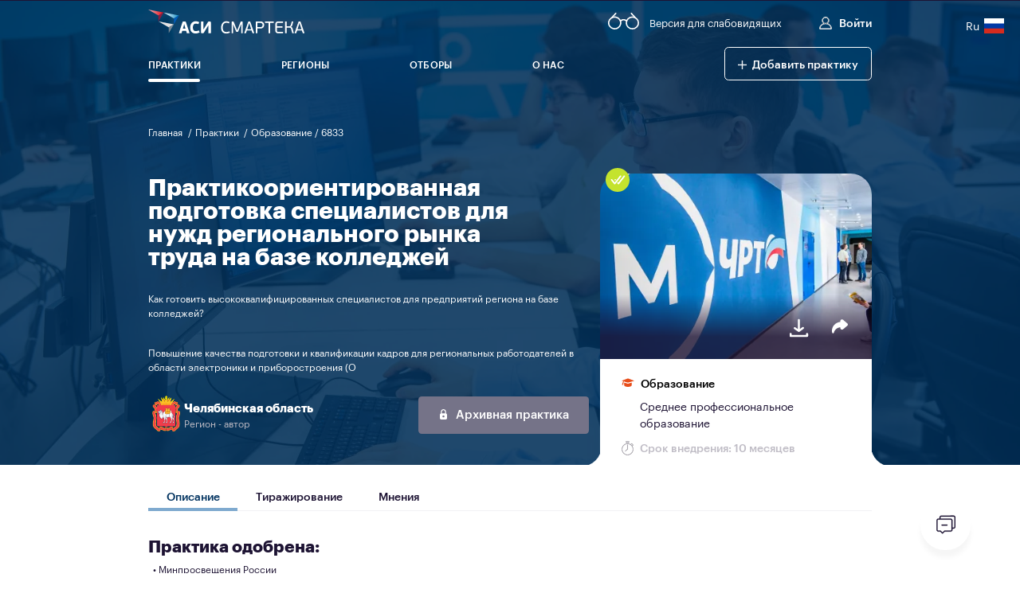

--- FILE ---
content_type: text/html; charset=utf-8
request_url: https://smarteka.com/practices/praktikoorientirovannaa-podgotovka-specialistov-dla-nuzd-regionalnogo-rynka-truda-na-baze-kolledzej
body_size: 49873
content:
<!doctype html>
<html data-n-head-ssr>
<head >
    <title>«Смартека» — сервис по поиску лучших практик</title><meta data-n-head="ssr" charset="utf-8"><meta data-n-head="ssr" name="viewport" content="width=device-width, initial-scale=1, maximum-scale=1.0, user-scalable=0"><meta data-n-head="ssr" name="description" content="Практикоориентированная подготовка специалистов для нужд регионального рынка труда на базе колледжей"><meta data-n-head="ssr" property="og:title" content="«Смартека» — сервис по поиску лучших практик"><meta data-n-head="ssr" property="og:description" content="Практикоориентированная подготовка специалистов для нужд регионального рынка труда на базе колледжей"><meta data-n-head="ssr" property="og:url" content="https://smarteka.com/practices/praktikoorientirovannaa-podgotovka-specialistov-dla-nuzd-regionalnogo-rynka-truda-na-baze-kolledzej"><link data-n-head="ssr" rel="icon" type="image/x-icon" href="/favicons/android-icon-36x36.png"><link data-n-head="ssr" rel="manifest" href="/manifest.json" crossorigin="use-credentials"><link rel="stylesheet" href="/_nuxt/css/4026632.css"><link rel="stylesheet" href="/_nuxt/css/59424ea.css"><link rel="stylesheet" href="/_nuxt/css/9882620.css"><link rel="stylesheet" href="/_nuxt/css/98c9735.css"><link rel="stylesheet" href="/_nuxt/css/54e6a58.css"><link rel="stylesheet" href="/_nuxt/css/ea4de93.css"><link rel="stylesheet" href="/_nuxt/css/ffba10e.css"><link rel="stylesheet" href="/_nuxt/css/f02dd7d.css"><link rel="stylesheet" href="/_nuxt/css/925dd6f.css">
</head>
<body style="opacity:0;overflow:hidden" >
<div data-server-rendered="true" id="__nuxt"><div id="__layout"><div class="app"><header class="b-header header_4ehUm"><div class="impaired_J-7Ts"><!----></div> <div><div id="ytWidget" style="display: none;"></div> <script src="https://translate.yandex.net/website-widget/v1/widget.js?widgetId=ytWidget&amp;pageLang=ru"></script></div> <div class="impaired_f0EOT"><div><div></div></div> <div class="impaired__bottom_hs0x-"><div></div></div> <!----> <div></div></div> <div class="container header__container_v9Ns3"><div class="header__top_JHFID"><div class="header__left_BImoo"><a href="/" aria-label="Главная" class="logo nuxt-link-active header__logo_w+9ek"><img aria-hidden="true" src="/img/logo.svg" alt=""></a></div> <div class="header__right_QkJIs"><button aria-label="Версия для слабовидящих" class="header__right-version_QHj74"><i data-name="glass" aria-hidden="true" class="icon icon--glass"><svg width="47" height="26" viewBox="0 0 47 26" fill="none" xmlns="http://www.w3.org/2000/svg"><g clip-path="url(#clip0_180_3300)"> <path d="M19.0815 17.4552C19.9801 12.4856 16.6802 7.72836 11.7111 6.8297C6.74197 5.93104 1.98527 9.23123 1.08671 14.2009C0.188147 19.1705 3.48799 23.9277 8.45711 24.8264C13.4262 25.725 18.1829 22.4249 19.0815 17.4552Z" stroke="white" stroke-width="2" stroke-miterlimit="10" stroke-linecap="round"/> <path d="M43.3249 22.3207C46.8955 18.7497 46.8955 12.9598 43.3249 9.38875C39.7542 5.81769 33.9649 5.81769 30.3943 9.38875C26.8236 12.9598 26.8236 18.7497 30.3943 22.3207C33.9649 25.8918 39.7542 25.8918 43.3249 22.3207Z" stroke="white" stroke-width="2" stroke-miterlimit="10" stroke-linecap="round"/> <path d="M28.0468 12.8258C27.4625 12.2044 26.7573 11.7092 25.9745 11.3708C25.1917 11.0323 24.3478 10.8577 23.495 10.8577C22.6422 10.8577 21.7984 11.0323 21.0155 11.3708C20.2327 11.7092 19.5275 12.2044 18.9432 12.8258" stroke="white" stroke-width="2" stroke-miterlimit="10" stroke-linecap="round"/> <path d="M11.74 0.995117L5.66107 7.81104" stroke="white" stroke-width="2" stroke-miterlimit="10" stroke-linecap="round"/> <path d="M35.2599 0.995117L41.3389 7.81104" stroke="white" stroke-width="2" stroke-miterlimit="10" stroke-linecap="round"/> </g> <defs> <clipPath id="clip0_180_3300"> <rect width="47" height="26" fill="white"/> </clipPath> </defs></svg></i> <span aria-hidden="true">Версия для слабовидящих</span></button> <a href="#" class="mobile-hidden header__right-btn_Phd6m header__right-btn--create_1PHbm"><span class="icon">+</span> 
                        Добавить практику / Решение
                    </a> <button class="header__right-btn_Phd6m"><i data-name="profile" aria-hidden="true" class="icon icon--profile"><svg version="1.1" xmlns="http://www.w3.org/2000/svg" x="0px" y="0px" width="48.5px" height="48.5px" viewBox="0 0 48.5 48.5" style="enable-background:new 0 0 48.5 48.5;" xml:space="preserve"><defs> </defs> <path stroke="currentColor" stroke-width="2.5" stroke-miterlimit="10" d="M1.3,46.2c0,0.6,0.4,1,1,1h44c0.6,0,1-0.4,1-1c0-10.2-7.2-18.7-16.8-20.7c4-2.2,6.8-6.5,6.8-11.4 	c0-7.1-5.8-12.9-12.9-12.9S11.3,7,11.3,14.2c0,4.9,2.7,9.2,6.8,11.4C8.5,27.5,1.3,36,1.3,46.2z M13.3,14.2c0-6,4.9-10.9,10.9-10.9 	s10.9,4.9,10.9,10.9s-4.9,10.9-10.9,10.9S13.3,20.2,13.3,14.2z M22.4,27.1h3.7c10.2,0,18.6,8,19.1,18.1H3.3 	C3.8,35.1,12.2,27.1,22.4,27.1z"/></svg></i>
                        Войти 
                    </button> <!----> <div class="lang mobile-hidden"><div class="lang__link_select"><a class="lang__link"><span class="lang_code_n-RQC">Ru</span> <img src="/img/flags/lang/lang__ru.svg" alt="ru" class="lang__img lang__img_select"></a></div> <div class="lang__list"><a class="lang__link lang__link_sub"><span class="lang_code_n-RQC">En</span> <img src="/img/flags/lang/lang__en.svg" alt="en" class="lang__img"></a><a class="lang__link lang__link_sub"><span class="lang_code_n-RQC">Uz</span> <img src="/img/flags/lang/lang__uz.svg" alt="uz" class="lang__img"></a><a class="lang__link lang__link_sub"><span class="lang_code_n-RQC">Pt</span> <img src="/img/flags/lang/lang__pt.svg" alt="pt" class="lang__img"></a><a class="lang__link lang__link_sub"><span class="lang_code_n-RQC">Zh</span> <img src="/img/flags/lang/lang__zh.svg" alt="zh" class="lang__img"></a><a class="lang__link lang__link_sub"><span class="lang_code_n-RQC">Af</span> <img src="/img/flags/lang/lang__af.svg" alt="af" class="lang__img"></a><a class="lang__link lang__link_sub"><span class="lang_code_n-RQC">Hi</span> <img src="/img/flags/lang/lang__hi.svg" alt="hi" class="lang__img"></a></div></div></div></div> <button aria-label="Меню" aria-expanded="false" aria-controls="sect1" class="header__btn_ESor3"><span></span></button> <div id="sect1" role="region" class="header__bottom_kFclf isShowTechWorks"><div class="desktop-hidden header__control_p69tM" style="display:none;"><button role="button" aria-label="Добавить практику" type="button" class="button button--green-outline add_practice_btn_jcLaD"><div class="button__icon"><i data-name="plus" aria-hidden="true" class="icon icon--plus"><svg version="1.1" xmlns="http://www.w3.org/2000/svg" x="0px" y="0px" viewBox="0 0 42 42" style="enable-background:new 0 0 42 42;" xml:space="preserve"><polygon fill="currentColor" stroke="currentColor" stroke-width="3" points="42,20 22,20 22,0 20,0 20,20 0,20 0,22 20,22 20,42 22,42 22,22 42,22 "/></svg></i></div> 
                        Добавить практику
                     <!----></button> <div class="lang lang_block_Jkf4U"><a class="lang__link lang__link_sub"><img src="/img/flags/lang/lang__en.svg" alt="en" class="lang__img"></a><a class="lang__link lang__link_sub"><img src="/img/flags/lang/lang__uz.svg" alt="uz" class="lang__img"></a><a class="lang__link lang__link_sub"><img src="/img/flags/lang/lang__pt.svg" alt="pt" class="lang__img"></a><a class="lang__link lang__link_sub"><img src="/img/flags/lang/lang__zh.svg" alt="zh" class="lang__img"></a><a class="lang__link lang__link_sub"><img src="/img/flags/lang/lang__af.svg" alt="af" class="lang__img"></a><a class="lang__link lang__link_sub"><img src="/img/flags/lang/lang__hi.svg" alt="hi" class="lang__img"></a></div></div> <nav class="menu_CI46F"><ul class="menu__list_aRhaY"><!----> <li><a href="/practices" aria-label="Практики" class="nuxt-link-active menu__link_RQDcC"><span aria-hidden="true">Практики</span></a></li> <li><a href="/regions" aria-label="Регионы" class="menu__link_RQDcC"><span aria-hidden="true">Регионы</span></a></li> <li><a href="/contest" aria-label="Отборы" class="menu__link_RQDcC"><span class="menu__link-wrapper_b1sk2">Отборы</span></a></li> <!----> <!----> <li class="mobile-hidden"><a href="/practices/praktikoorientirovannaa-podgotovka-specialistov-dla-nuzd-regionalnogo-rynka-truda-na-baze-kolledzej" aria-current="page" aria-label="О нас" class="nuxt-link-exact-active nuxt-link-active menu__link_RQDcC"><span aria-hidden="true"> О нас</span></a> <div class="submenu_LtnLs"><ul class="submenu__wrapper_gMWG+" style="display:none;"><li class="submenu__item_P2hCv"><a href="/about" class="submenu__link_iGm4K">О «Смартеке»</a></li> <li class="submenu__item_P2hCv"><a href="/people" class="submenu__link_iGm4K">Сообщество</a></li> <li class="submenu__item_P2hCv"><a href="/news" class="submenu__link_iGm4K">Новости</a></li></ul></div></li> <li class="desktop-hidden"><a href="/about" aria-label="О нас" class="menu__link_RQDcC"><span aria-hidden="true"> О нас</span></a></li> <li class="desktop-hidden"><a href="/people" aria-label="Сообщество" class="menu__link_RQDcC"><span aria-hidden="true"> Сообщество</span></a></li> <li class="desktop-hidden"><a href="/news" aria-label="Новости" class="menu__link_RQDcC"><span aria-hidden="true"> Новости</span></a></li></ul> <div class="underline_+lluh" style="display:;"></div></nav> <form input_id="headerSearch" hasLabel="true" label="Поиск" class="desktop-hidden search_XlU3N header__search_mWbJ1"><!----> <button aria-label="Открыть поиск" type="button" class="search__btn_taFWA"><i data-name="search" aria-hidden="true" class="icon icon--search"><svg version="1.1" xmlns="http://www.w3.org/2000/svg" x="0px" y="0px" width="89.1px" height="89.1px" viewBox="0 0 89.1 89.1" style="enable-background:new 0 0 89.1 89.1;" xml:space="preserve"><g> 	<g> 		<path fill="currentColor" d="M65.1,58.7l22.7,22.7c1.8,1.8,1.8,4.6,0,6.4c-1.8,1.8-4.7,1.7-6.4,0L58.7,65.1c-14.3,11.1-34.9,10.1-48-3 			c-14.2-14.2-14.2-37.2,0-51.4s37.2-14.2,51.4,0C75.2,23.8,76.2,44.4,65.1,58.7L65.1,58.7z M55.6,55.6c10.7-10.7,10.7-27.9,0-38.6 			s-27.9-10.7-38.6,0S6.4,45,17.1,55.6S45,66.3,55.6,55.6z"/> 	</g> </g></svg></i></button> <!----></form> <div class="mobile-hidden header__bottom__btn_wrapper_+tJa7"><button role="button" aria-label="Добавить практику" type="button" class="button button--green-outline"><div class="button__icon"><i data-name="plus" aria-hidden="true" class="icon icon--plus"><svg version="1.1" xmlns="http://www.w3.org/2000/svg" x="0px" y="0px" viewBox="0 0 42 42" style="enable-background:new 0 0 42 42;" xml:space="preserve"><polygon fill="currentColor" stroke="currentColor" stroke-width="3" points="42,20 22,20 22,0 20,0 20,20 0,20 0,22 20,22 20,42 22,42 22,22 42,22 "/></svg></i></div>  <span aria-hidden="true">Добавить практику</span> <!----></button></div> <form input_id="headerSearch" hasLabel="true" label="поиск" class="search_XlU3N header__search_mWbJ1 header__search_fixed_zgg9A visually-hidden mobile-hidden"><!----> <button aria-label="Открыть поиск" type="button" class="search__btn_taFWA"><i data-name="search" aria-hidden="true" class="icon icon--search"><svg version="1.1" xmlns="http://www.w3.org/2000/svg" x="0px" y="0px" width="89.1px" height="89.1px" viewBox="0 0 89.1 89.1" style="enable-background:new 0 0 89.1 89.1;" xml:space="preserve"><g> 	<g> 		<path fill="currentColor" d="M65.1,58.7l22.7,22.7c1.8,1.8,1.8,4.6,0,6.4c-1.8,1.8-4.7,1.7-6.4,0L58.7,65.1c-14.3,11.1-34.9,10.1-48-3 			c-14.2-14.2-14.2-37.2,0-51.4s37.2-14.2,51.4,0C75.2,23.8,76.2,44.4,65.1,58.7L65.1,58.7z M55.6,55.6c10.7-10.7,10.7-27.9,0-38.6 			s-27.9-10.7-38.6,0S6.4,45,17.1,55.6S45,66.3,55.6,55.6z"/> 	</g> </g></svg></i></button> <!----></form></div></div></header> <header role="none" aria-hidden="true" class="b-header-small mobile-hidden header_vCLMB fixed_-IF53 fixed_hide_accessibility_HkANh"><div class="container header__container_Ka3u5"><div class="header__bottom_zsgmt header__bottom_fixed_qc6k0"><div aria-label="главная" aria-hidden="true" class="header__logo_fixed_1jetg" style="display:none;"><img aria-hidden="true" src="/img/logo_dark.svg" alt></div> <div class="fixed__menu_y84V-"><!----></div> <div class="header__wrapper_c8Zas"><div aria-hidden="true" class="header__right-btn_pwERE button_Ox0Us">
                    Войти 
                </div></div> <!----> <form input_id="headerSearch" hasLabel="true" label="поиск" class="search_XlU3N header__search_cuLbn header__search_fixed_-C7N6" style="display:none;"><!----> <div aria-label="Открыть поиск" type="button" class="search__btn_taFWA fakeButton"><i data-name="search" aria-hidden="true" class="icon icon--search"><svg version="1.1" xmlns="http://www.w3.org/2000/svg" x="0px" y="0px" width="89.1px" height="89.1px" viewBox="0 0 89.1 89.1" style="enable-background:new 0 0 89.1 89.1;" xml:space="preserve"><g> 	<g> 		<path fill="currentColor" d="M65.1,58.7l22.7,22.7c1.8,1.8,1.8,4.6,0,6.4c-1.8,1.8-4.7,1.7-6.4,0L58.7,65.1c-14.3,11.1-34.9,10.1-48-3 			c-14.2-14.2-14.2-37.2,0-51.4s37.2-14.2,51.4,0C75.2,23.8,76.2,44.4,65.1,58.7L65.1,58.7z M55.6,55.6c10.7-10.7,10.7-27.9,0-38.6 			s-27.9-10.7-38.6,0S6.4,45,17.1,55.6S45,66.3,55.6,55.6z"/> 	</g> </g></svg></i></div> <!----></form></div></div></header> <div role="main" class="full-height_2ZgCM isShowTechWorks"><div class="practice-info_PwIv1" style="background-image:url(/uploads/files/2020/09/23/0421a096-e5d2-4d78-bb2f-d65c8962b0674c9ddb40-93d6-4f33-8c57-fd4028d3659e.jpg);"><div class="container container_rel"><div class="practice-info__header_sqAoc"><nav class="practice-info__breadcrumbs_PPoKZ"><ol class="breadcrumbs_7g0rj"><li class="text--md m-text breadcrumbs__item_aCq0v"><a href="/" class="nuxt-link-active breadcrumbs__link_E6ZNa">
                Главная
            </a> <span aria-hidden="true">/</span></li><li class="text--md m-text breadcrumbs__item_aCq0v"><a href="/practices" class="nuxt-link-active breadcrumbs__link_E6ZNa">
                Практики
            </a> <span aria-hidden="true">/</span></li><li class="text--md m-text breadcrumbs__item_aCq0v"><a href="/practices?categories%5B0%5D=12" aria-current="page" class="breadcrumbs__link_E6ZNa">
                Образование / 6833
            </a> <!----></li></ol></nav></div> <div class="practice-info__bottom_CjRQc"><div class="practice-info__left_+Kr3b"><div class="practice-info__center_Clc0P"><div role="heading" aria-level="1" class="practice-info__title_ddFKm"><span>Практикоориентированная подготовка специалистов для нужд регионального рынка труда на базе колледжей</span></div> <div class="practice-info__question_XCAw2"><span class="visually-hidden">Вопрос практики - Как готовить высококвалифицированных специалистов для предприятий региона на базе колледжей?</span> <span aria-hidden="true">Как готовить высококвалифицированных специалистов для предприятий региона на базе колледжей?</span></div> <div></div></div> <div><div><!----></div></div> <div class="practice-info__counters_cPNAK"><div class="practice-info__line_4wDkb"><div class="practiceRegions_oilxs"><div class="practiceRegions-firstRegionBlock_khZc3"><div class="practiceRegions-firstRegion_ktHh5"><p class="visually-hidden">Первый регион реализации Челябинская область</p> <div aria-hidden="true" class="practiceRegions-firstRegion__icon_SlYAv"><img src="/img/regions/coats/74.png" alt="Челябинская область"></div> <div aria-hidden="true"><a href="/regions/74" class="practiceRegions-firstRegion__name_61jyL">
          Челябинская область
        </a> <div class="practiceRegions-firstRegion__title_KIs8+">
          Регион - автор
        </div></div></div> <div class="practiceRegions__footer_50ScW" style="justify-content:space-between;"><!----> <div></div></div></div></div> <!----> <button role="button" type="button" id="archive_button" aria-labelledby="archive-tooltip" class="button button--primary practice-info__button_+q3UB practice-info__button--archive_pDi6p"><div class="button__icon"><i data-name="lock" aria-hidden="true" class="icon icon--lock"><svg version="1.1" xmlns="http://www.w3.org/2000/svg" xmlns:xlink="http://www.w3.org/1999/xlink" x="0px" y="0px" width="42px" height="42px" viewBox="-13 -13 42 42" style="enable-background:new -13 -13 42 42;" xml:space="preserve"><path fill="currentColor" d="M18.497,4.157c0-0.117,0.006-0.235,0.006-0.357v-6.3C18.503-8.3,13.8-13,8-13C2.202-13-2.5-8.3-2.5-2.5v6.3 	c0,0.122,0.003,0.24,0.006,0.357C-4.945,5.02-6.7,7.354-6.7,10.099v12.601C-6.7,26.182-3.88,29-0.399,29h16.799 	c3.482,0,6.3-2.818,6.3-6.301V10.099C22.699,7.354,20.946,5.02,18.497,4.157z M8,20.602c-2.319,0-4.201-1.883-4.201-4.202 	c0-2.32,1.881-4.196,4.201-4.196c2.32,0,4.203,1.876,4.203,4.196C12.203,18.719,10.32,20.602,8,20.602z M14.301,3.8H1.7v-6.3 	c0-3.479,2.821-6.3,6.3-6.3c3.479,0,6.3,2.821,6.3,6.3V3.8z"/></svg></i></div> 
                  Архивная практика
                 <!----></button></div></div></div> <div class="mobile-hidden practice-info__right_WEaCI"><!----> <div class="mobile-hidden teaser-detail_SVusl"><div class="teaser-detail-top_aD4gL"><div class="icon_container_f6Rxg"><!----> <!----> <!----> <div class="icon_container__item_Wg29P"><i data-name="foivs" aria-hidden="true" class="icon icon--foivs"><svg width="32" height="32" viewBox="0 0 32 32" fill="none" xmlns="http://www.w3.org/2000/svg"><rect width="32" height="32" rx="16" fill="#C4E32D"/> <path fill-rule="evenodd" clip-rule="evenodd" d="M20.6161 10.2129C20.1821 9.8709 19.5541 9.9489 19.2131 10.3839L12.1581 19.3919L8.77909 15.1949C8.43109 14.7659 7.80309 14.6959 7.37309 15.0429C6.94209 15.3899 6.87509 16.0199 7.22009 16.4489L11.3891 21.6269C11.5801 21.8629 11.8661 21.9999 12.1691 21.9999H12.1761C12.4801 21.9979 12.7681 21.8569 12.9561 21.6159L20.7871 11.6159C21.1281 11.1819 21.0521 10.5529 20.6161 10.2129ZM25.6161 10.2129C25.1811 9.8709 24.5541 9.9489 24.2131 10.3839L17.1581 19.3919L16.5541 18.6429L15.2891 20.2599L16.3891 21.6269C16.5801 21.8629 16.8661 21.9999 17.1691 21.9999H17.1761C17.4801 21.9979 17.7681 21.8569 17.9561 21.6159L25.7871 11.6159C26.1281 11.1819 26.0521 10.5529 25.6161 10.2129ZM13.9798 15.4445L12.7128 17.0605L12.2208 16.4495C11.8748 16.0195 11.9418 15.3895 12.3728 15.0425C12.8038 14.6965 13.4328 14.7655 13.7788 15.1955L13.9798 15.4445Z" fill="white"/></svg></i></div></div> <div><div class="teaser-detail__img_rgA6i" style="background:linear-gradient(180deg, rgba(91, 75, 251, 0) 65.43%, rgba(29, 19, 51, 0.8) 87.94%), url(/uploads/files/2020/09/23/1cb6dde1-b7f7-4177-8539-c4d2791e40c15355a055-1811-4d3b-8322-605cafd98f5d.jpg);"></div></div> <div class="teaser-detail__head_fSVBv teaser-detail__head--right_0ASlU"><!----> <div class="teaser-detail__buttons_DU7Sc"><button aria-label="Скачать практику" class="practice-download_c-ela"><span aria-hidden="true" class="practice-download__icon_WgtAh"><i data-name="download-2" aria-hidden="true" class="icon icon--download-2"><svg width="48" height="48" viewBox="0 0 48 48" fill="none" xmlns="http://www.w3.org/2000/svg"><path fill-rule="evenodd" clip-rule="evenodd" d="M22.0279 26.1682C22.0095 26.0485 22 25.9255 22 25.8V8.2C22 6.9856 22.894 6 24 6C25.106 6 26 6.9856 26 8.2V25.8C26 25.8698 25.997 25.9389 25.9913 26.007L30.8 22.4008C31.684 21.7348 32.938 21.9168 33.6 22.8008C34.264 23.6848 34.084 24.9388 33.2 25.6008L25.2 31.6008C24.846 31.8668 24.422 32.0008 24 32.0008C23.598 32.0008 23.196 31.8788 22.85 31.6368L14.85 26.0088C13.946 25.3728 13.728 24.1248 14.364 23.2228C15 22.3188 16.246 22.1008 17.15 22.7368L22.0279 26.1682ZM10 36V38H38V36C38 34.9 38.9 34 40 34C41.1 34 42 34.9 42 36V40C42 41.1 41.1 42 40 42C39.9605 42 39.9213 41.9988 39.8824 41.9966C39.8386 41.9988 39.7944 42 39.75 42H8.25C8.20558 42 8.16145 41.9988 8.11765 41.9966C8.07871 41.9988 8.03948 42 8 42C6.9 42 6 41.1 6 40V36C6 34.9 6.9 34 8 34C9.1 34 10 34.9 10 36Z" fill="#00325F"/></svg></i></span></button> <div class="sharing_jn0KK practice-sharing_I8L0X"><!----> <button role="button" aria-label="Соц сети для репоста практики" aria-expanded="false" class="sharing__icon_+f5id"><span><i data-name="share_2" aria-hidden="true" class="icon icon--share_2"><svg width="16" height="14" viewBox="0 0 16 14" fill="currentColor" xmlns="http://www.w3.org/2000/svg"><path fill-rule="evenodd" clip-rule="evenodd" d="M1.07705 14C1.46526 14 1.80295 13.7406 1.89558 13.3717C2.64421 10.3667 5.28084 8.19592 8.45979 7.86735V8.7905C8.45979 9.37189 8.81263 9.88988 9.37937 10.141C9.99579 10.4153 10.7133 10.3165 11.2126 9.8907L15.4796 6.24751C15.8097 5.96422 16 5.56318 16 5.1473C16 4.73143 15.8097 4.33039 15.4796 4.0471L11.2126 0.403906C10.7133 -0.0218469 9.99579 -0.120668 9.37937 0.15356C8.81263 0.40473 8.45979 0.922715 8.45979 1.50411V2.50714C3.72379 2.91313 0 6.71197 0 11.3236C0 11.9906 0.0867357 12.6791 0.258526 13.3708C0.350315 13.7406 0.688 14 1.07705 14Z" fill="currentColor"/></svg></i></span></button> <div role="list" tabindex="0" class="sharing-social_GKWS9"></div></div></div></div></div> <div class="teaser-detail-bottom_ouwcH"><button aria-label="Категория - Образование" role="link" class="category_EXgsT practice-info__category_TLzlJ"><span aria-hidden="true" class="category__icon_mP2Qv" style="--color:#e84e1b;"><svg width="24" height="24" viewBox="0 0 24 24" fill="none" xmlns="http://www.w3.org/2000/svg">
<path d="M12.2747 14.9215C12.0952 14.9728 11.9049 14.9728 11.7253 14.9215L5 13V18C5 19.7014 8.04486 21 12 21C15.9549 21 19 19.7014 19 18V13L12.2747 14.9215Z" fill="#E84E1B"/>
<path d="M0 9.5L2 10.0298H3L4 10L3 10.5V11C3 11 0.73254 15.1375 1 17C1 17 1.90675 17.678 3.04297 17L4 12V11L5.5 10H6L5 11L11.7225 12.9207C11.9038 12.9725 12.0961 12.972 12.2772 12.9192L24 9.5L12.3511 5.13167C12.1247 5.04678 11.8753 5.04678 11.6489 5.13167L0 9.5Z" fill="#E84E1B"/>
</svg></span> <span class="category__name_8FUXJ">Образование</span></button> <div class="teaser-detail__useWant_vFZJ-"><!----> <div class="teaser-detail__useWantContent_KGokj"><span class="teaser-detail__icon_-DDvs visually-hidden_eFXC3"><!----></span> <div class="teaser-detail__useWantRight_j0rYs"><div class="teaser-detail__useWantName_uo28Y">
                      Среднее профессиональное образование
                    </div> <!----></div></div></div> <div class="teaser-detail__line_zEPQF"><div class="teaser-detail__period_RJKSv"><span aria-hidden="true" class="teaser-detail__icon_-DDvs"><i data-name="clock" aria-hidden="true" class="icon icon--clock"><svg version="1.1" id="Слой_1" xmlns="http://www.w3.org/2000/svg" xmlns:xlink="http://www.w3.org/1999/xlink" x="0px" y="0px" viewBox="0 0 88.8 100" style="enable-background:new 0 0 88.8 100;" xml:space="preserve"><style type="text/css"> 	.oclock{stroke:currentColor;stroke-width:3;stroke-miterlimit:10;} </style> <path class="oclock" d="M79.5,34.8l4.3-4.2c1-1,1.5-2.2,1.5-3.6c0-1.4-0.5-2.7-1.5-3.6l-4.9-5c-1-1-2.2-1.5-3.6-1.5 	c-1.4,0-2.7,0.5-3.6,1.5l-4.4,4.3c-5-3.3-10.7-5.5-16.9-6.4V6.9h3.4c1.8,0,3.2-1.4,3.2-3.2s-1.4-3.2-3.2-3.2H35.1 	c-1.8,0-3.2,1.4-3.2,3.2s1.4,3.2,3.2,3.2h3.4v9.4C18.3,19.2,2.7,36.6,2.7,57.6c0,23.1,18.8,41.8,41.8,41.8 	c23.1,0,41.8-18.8,41.8-41.8C86.3,49.2,83.8,41.4,79.5,34.8z M73.2,19.8c0.6-0.6,1.4-1,2.2-0.9c0.8,0,1.6,0.3,2.2,0.9l4.9,5 	c0.6,0.6,0.9,1.4,0.9,2.2c0,0.8-0.3,1.6-0.9,2.2l-4,4c-2.6-3.6-5.7-6.7-9.3-9.3L73.2,19.8z M35.1,4.9c-0.7,0-1.2-0.5-1.2-1.2 	s0.5-1.2,1.2-1.2h18.8c0.7,0,1.2,0.5,1.2,1.2s-0.5,1.2-1.2,1.2h-3.4h-12H35.1z M40.5,6.9h8V16c-1.3-0.1-2.7-0.2-4-0.2 	s-2.7,0.1-4,0.2V6.9z M44.5,97.5c-22,0-39.8-17.9-39.8-39.8c0-22,17.9-39.8,39.8-39.8s39.8,17.9,39.8,39.8S66.5,97.5,44.5,97.5z"/> <path class="oclock" d="M44.5,25.3c-0.6,0-1,0.4-1,1v30.9L26.8,70.4c-0.4,0.3-0.5,1-0.2,1.4c0.2,0.3,0.5,0.4,0.8,0.4 	c0.2,0,0.4-0.1,0.6-0.2l17.1-13.5c0,0,0,0,0,0c0.1,0,0.1-0.1,0.1-0.2c0-0.1,0.1-0.1,0.1-0.2c0-0.1,0-0.1,0.1-0.2c0-0.1,0-0.1,0-0.2 	c0,0,0,0,0-0.1V26.3C45.5,25.7,45.1,25.3,44.5,25.3z"/></svg></i></span> <span class="teaser-detail__perionTitle_JfUrx">Срок внедрения: 10 месяцев</span></div></div></div></div></div></div></div></div> <div id="practice-content" class="practice-passport page-practice__content_JR7PK"><div class="desktop-hidden"><div class="grid_9yzeL"><div class="grid__item_GbEAv"><div class="realization_k0syW"><div class="realization__title_hNdj5">Подготовительный этап</div> <div class="realization__value_Gcr3l">от <strong>10</strong> мес.
                </div></div></div> <div class="grid__item_GbEAv"><div class="team_7ek4O"><div aria-hidden="true" class="avatar_3VYeK team__img_mNBqn"><div class="avatar__img_T3+lj avatar__img" style="background-image:url('/uploads/files/2020/09/19/400x400/57b87b4b-27c0-4c79-86b2-2d916717501da8f72c0b-7968-494a-96df-253fc132b11c.jpg');"></div> <!----> </div> <div class="team__text_TGnhs">Команда практики</div></div></div></div> <!----> <div class="key_XqjLj"><div class="key__item_jBr8q"><div class="key__title_iyxKZ">Повышение качества подготовки и квалификации кадров для региональных работодателей в области электроники и приборостроения (ООО “Планар”, АО “ЧРЗ “Полет”, НПО “РТС” и др.): более 50 человек прошли повышение квалификации по программам ДПО в области электроники.
</div></div></div></div> <div class="container"><div class="practice-passport__tabs"><div id="tab-73129" class="tabs__container tabs_aJVL1 tabs--padding-sm_K9UQn practice-content__head_5M3a1"><!----></div></div> <div><div class="categories_S-eZ4"><div class="categories__item_NE3jZ"><h1 class="categories__title_HaxdM">Практика одобрена:
                    </h1>  <div><div class="categories__content_AZhfp"> • Минпросвещения России</div></div></div></div></div> <div class="categories_S-eZ4"><!----> <!----></div> <div><div aria-hidden="true" class="block__organizations" data-v-456eb474><!----></div></div> <div id="description-tab"><div><div role="heading" aria-level="2" class="command__title_KPRag">Команда</div> <div class="swiper_dWttS"><div class="swiper__container_QPQvY"><!----> <div class="swiper-container swiper-container-initialized swiper-container-horizontal"><div role="list" class="swiper-wrapper"><div role="listitem" class="swiper-slide"><div class="card_fQnrY"><a href="/people/profile/7528" aria-label="
    Литке
    Виталий
    Владимирович
    автор практики
     "><img aria-hidden="true" src="/uploads/files/2020/09/19/400x400/57b87b4b-27c0-4c79-86b2-2d916717501da8f72c0b-7968-494a-96df-253fc132b11c.jpg"> <div aria-hidden="true" class="card-content_JgKnI"><div>Литке</div> <div>Виталий Владимирович</div> <div class="card__author_NRqR-"><div class="card__authorIcon_AHrc-"><i data-name="CheckBox_disabled" class="icon icon--CheckBox_disabled"><svg width="24" height="24" viewBox="0 0 24 24" fill="none" xmlns="http://www.w3.org/2000/svg"><path d="M0 8C0 3.58172 3.58172 0 8 0H16C20.4183 0 24 3.58172 24 8V16C24 20.4183 20.4183 24 16 24H8C3.58172 24 0 20.4183 0 16V8Z" fill="#C0BDC6"/> <path d="M7 13L11 17L18 7" stroke="#F1F2F5" stroke-width="3" stroke-linecap="round" stroke-linejoin="round"/></svg></i></div> <div>Автор</div></div></div> <div class="card__gradient_wPorH"></div></a></div></div><div role="listitem" class="swiper-slide"><div class="card_fQnrY"><a href="/people/profile/42555" aria-label="
    Каримова
    Лариса
    Зиннатовна
    
     "><img aria-hidden="true" src="/default_static/user/user3.png"> <div aria-hidden="true" class="card-content_JgKnI"><div>Каримова</div> <div>Лариса Зиннатовна</div> <!----></div> <div class="card__gradient_wPorH"></div></a></div></div></div></div></div></div></div></div> <div class="practice-passport__main"><div aria-hidden="true" class="nav" data-v-09360537><ul class="nav__ul" data-v-09360537><li class="tab" data-v-09360537>
      Целевая аудитория
    </li> <li class="tab" data-v-09360537>
      Описание
    </li> <li class="tab" data-v-09360537>
      Результат
    </li> <li class="tab" data-v-09360537>
      Ресурсы
    </li> <!----> <!----> <li class="tab" data-v-09360537>
      Этапы реализации
    </li></ul></div> <div class="practice-passport__content"><span mode="out-in"><div class="practice-passport__item"><!----> <div id="target_audience" class="practice-passport__content-block target-audience"><h2 class="practice-passport__title">
                                    Целевая аудитория
                                </h2> <ul><li><div aria-hidden="true" class="target-audience__icon"><i data-name="people-alt" class="icon icon--people-alt"><svg width="24" height="24" viewBox="0 0 24 24" fill="none" xmlns="http://www.w3.org/2000/svg"><path fill-rule="evenodd" clip-rule="evenodd" d="M9 11C11.206 11 13 9.206 13 7C13 4.794 11.206 3 9 3C6.794 3 5 4.794 5 7C5 9.206 6.794 11 9 11ZM17 13C18.654 13 20 11.654 20 10C20 8.346 18.654 7 17 7C15.346 7 14 8.346 14 10C14 11.654 15.346 13 17 13ZM22 19C22 19.552 21.553 20 21 20H16C16 20.552 15.553 21 15 21H3C2.447 21 2 20.552 2 20C2 16.14 5.141 13 9 13C10.927 13 12.673 13.783 13.94 15.046C14.809 14.374 15.879 14 17 14C19.757 14 22 16.243 22 19Z" fill="currentColor"/></svg></i></div> <p class="practice-passport__text">
                                            Студенты колледжа, получающие среднее профессиональное образование по соответствующему отраслевому направлению
                                        </p></li><li><div aria-hidden="true" class="target-audience__icon"><i data-name="people-alt" class="icon icon--people-alt"><svg width="24" height="24" viewBox="0 0 24 24" fill="none" xmlns="http://www.w3.org/2000/svg"><path fill-rule="evenodd" clip-rule="evenodd" d="M9 11C11.206 11 13 9.206 13 7C13 4.794 11.206 3 9 3C6.794 3 5 4.794 5 7C5 9.206 6.794 11 9 11ZM17 13C18.654 13 20 11.654 20 10C20 8.346 18.654 7 17 7C15.346 7 14 8.346 14 10C14 11.654 15.346 13 17 13ZM22 19C22 19.552 21.553 20 21 20H16C16 20.552 15.553 21 15 21H3C2.447 21 2 20.552 2 20C2 16.14 5.141 13 9 13C10.927 13 12.673 13.783 13.94 15.046C14.809 14.374 15.879 14 17 14C19.757 14 22 16.243 22 19Z" fill="currentColor"/></svg></i></div> <p class="practice-passport__text">
                                            Школьники (в рамках реализации проектов профориентации)
                                        </p></li><li><div aria-hidden="true" class="target-audience__icon"><i data-name="people-alt" class="icon icon--people-alt"><svg width="24" height="24" viewBox="0 0 24 24" fill="none" xmlns="http://www.w3.org/2000/svg"><path fill-rule="evenodd" clip-rule="evenodd" d="M9 11C11.206 11 13 9.206 13 7C13 4.794 11.206 3 9 3C6.794 3 5 4.794 5 7C5 9.206 6.794 11 9 11ZM17 13C18.654 13 20 11.654 20 10C20 8.346 18.654 7 17 7C15.346 7 14 8.346 14 10C14 11.654 15.346 13 17 13ZM22 19C22 19.552 21.553 20 21 20H16C16 20.552 15.553 21 15 21H3C2.447 21 2 20.552 2 20C2 16.14 5.141 13 9 13C10.927 13 12.673 13.783 13.94 15.046C14.809 14.374 15.879 14 17 14C19.757 14 22 16.243 22 19Z" fill="currentColor"/></svg></i></div> <p class="practice-passport__text">
                                            Взрослое население (дополнительное профессиональное образование)
                                        </p></li></ul></div> <div id="description" class="practice-passport__content-block"><h2 class="practice-passport__title">
                                    Описание
                                </h2> <!----> <div class="practice-passport__content-subblock"><h3 class="practice-passport__subtitle">Задачи:</h3> <ul class="practice-passport__list"><li><p class="practice-passport__text">Повышение качества практической подготовки студентов по соответствующей отраслевой специальности</p></li><li><p class="practice-passport__text">Развитие материально-технической базы колледжа</p></li><li><p class="practice-passport__text">Увеличение показателя трудоустройства выпускников</p></li><li><p class="practice-passport__text">Интеграция содержания реальных производственных кейсов в образовательную программу</p></li><li><p class="practice-passport__text">Формирование актуальной для экономики региона учебно-методической базы подготовки</p></li></ul></div> <div class="practice-passport__content-subblock"><div class="practice-passport__wysiwyg wysiwyg_rwkGX"></div></div></div> <!----> <!----> <!----> <div id="achieved_result" class="practice-passport__content-block"><h2 class="practice-passport__title">
                                    Результат
                                </h2> <div class="practice-passport__result"><div class="practice-passport__content-subblock"><div class="wysiwyg_rwkGX"></div></div> <!----> <!----></div></div> <div id="implementation_cost_and_organizations" class="practice-passport__content-block"><h2 class="practice-passport__title">
                                    Стоимость реализации: От 1 млн до 10 млн ₽
                                </h2></div> <!----> <!----> <!----> <div id="implementation_stages" class="practice-passport__content-block"><h2 class="practice-passport__title">
                                  Этапы реализации
                                </h2> <h3 class="practice-passport__title practice-passport__title--small">
                                    10 месяцев
                                </h3> <div class="practice-passport__content-subblock"><div class="wysiwyg_rwkGX"></div></div> <!----></div> <!----></div></span></div></div></div> <!----></div> <div class="container"><div class="page-practice__footer_Nmjzp"><span class="title title--small">
                 Похожие практики
              </span></div></div> <div class="swiper_tPjaS"><div class="container swiper__container_wSIRV"><div class="control" style="display:none;"><button aria-controls="myCarousel-items" class="control-prev control-btn"><i data-name="swiper-left" aria-hidden="true" class="icon icon--swiper-left"><svg version="1.1" xmlns="http://www.w3.org/2000/svg" xmlns:xlink="http://www.w3.org/1999/xlink" xmlns:a="http://ns.adobe.com/AdobeSVGViewerExtensions/3.0/" x="0px" y="0px" width="44.7px" height="80px" viewBox="0 0 44.7 80" style="enable-background:new 0 0 44.7 80;" xml:space="preserve"><defs> </defs> <g> 	<path fill="currentColor" stroke="currentColor" stroke-miterlimit="10" d="M10.6,40L43,72.4c1.6,1.6,1.6,4.3,0,5.9c-1.6,1.6-4.3,1.6-5.9,0L1.7,43c-1.6-1.6-1.6-4.3,0-5.9L37.1,1.7 		c1.6-1.6,4.3-1.6,5.9,0c1.6,1.6,1.6,4.3,0,5.9L10.6,40z"/> </g></svg></i></button> <button aria-controls="myCarousel-items" class="control-next control-btn"><i data-name="swiper-right" aria-hidden="true" class="icon icon--swiper-right"><svg version="1.1" xmlns="http://www.w3.org/2000/svg" xmlns:xlink="http://www.w3.org/1999/xlink" xmlns:a="http://ns.adobe.com/AdobeSVGViewerExtensions/3.0/" x="0px" y="0px" width="44.7px" height="80px" viewBox="0 0 44.7 80" style="enable-background:new 0 0 44.7 80;" xml:space="preserve"><defs> </defs> <g> 	<path fill="currentColor" stroke="currentColor" stroke-miterlimit="10" d="M34.1,40L1.7,7.6C0.1,6,0.1,3.3,1.7,1.7c1.6-1.6,4.3-1.6,5.9,0L43,37.1c1.6,1.6,1.6,4.3,0,5.9L7.6,78.3 		C6,80,3.3,80,1.7,78.3c-1.6-1.6-1.6-4.3,0-5.9L34.1,40z"/> </g></svg></i></button></div> <div class="swiper-container swiper-container-initialized swiper-container-horizontal"><div class="swiper-wrapper"><div role="group" aria-label="1 из 6" class="swiper-slide"><div class="card_cMLgc card_hovered_OYnJA" style="--card-category-color:#e84e1b;"><!----> <div class="icon_container_dttzQ icon_container__start_nTFT+"><!----> <!----> <!----> <!----></div> <!----> <div class="card__top_fWp1s card__top_fast_O6R2p"><div class="card__top__img_RhUdr" style="background-image:url('/uploads/files/2023/10/25/0a02a600-8085-4487-8bd1-3d979b3f5466b85011dd-5ab2-4ea5-83d0-0882b139db76.jpg');"></div> <div role="heading" aria-level="3" class="card__top__link_jkzsT"><a href="/practices/praktika-po-obuceniu-skolnikov-i-studentov-predprinimatelstvu-ucebnaa-firma" aria-label="Практика по обучению школьников и студентов предпринимательству «Учебная фирма» " class="card__top__link_jkzsT"><div class="text text--lg text--medium m-text--sm text--white text--strait card__top__text_CmX4H"><span aria-hidden="true" class="card__top__text__cardWinner_kmvXp">Практика по обучению школьников и студентов предпринимательству «Учебная фирма» </span></div> <div class="text text--lg text--white text--medium card__top__text_CmX4H card__top__preview_18XOD"><span aria-hidden="true" class="card__top__preview__text_lnSXq card__top__region_+iyj6">Санкт-Петербург</span></div></a></div> <div aria-hidden="true" class="card__top__circle_V+o-A card__top__circle_l_2iHr6"></div> <div aria-hidden="true" class="card__top__circle_V+o-A card__top__circle_m_q1C3B"></div> <div aria-hidden="true" class="card__top__circle_V+o-A card__top__circle_s_Xu21J"></div></div> <div class="card__content_beYC4"><div><!----> <div class="card__content__header__img_+5oLR" style="background-image:url('/uploads/files/2023/10/25/0a02a600-8085-4487-8bd1-3d979b3f5466b85011dd-5ab2-4ea5-83d0-0882b139db76.jpg');"></div> <a href="/practices/praktika-po-obuceniu-skolnikov-i-studentov-predprinimatelstvu-ucebnaa-firma?tab=introduction" aria-label="Раздел тиражирование" class="card__content__header__link_97on2"><div class="text m-text--sm text--medium flex_center text--yellow"><!----> <span>
                        1
                      регион внедряет
                    </span></div> <i taria-hidden="true" class="card__category__icon_7Zide" style="color:#e84e1b;"><svg width="24" height="24" viewBox="0 0 24 24" fill="none" xmlns="http://www.w3.org/2000/svg">
<path d="M12.2747 14.9215C12.0952 14.9728 11.9049 14.9728 11.7253 14.9215L5 13V18C5 19.7014 8.04486 21 12 21C15.9549 21 19 19.7014 19 18V13L12.2747 14.9215Z" fill="#E84E1B"/>
<path d="M0 9.5L2 10.0298H3L4 10L3 10.5V11C3 11 0.73254 15.1375 1 17C1 17 1.90675 17.678 3.04297 17L4 12V11L5.5 10H6L5 11L11.7225 12.9207C11.9038 12.9725 12.0961 12.972 12.2772 12.9192L24 9.5L12.3511 5.13167C12.1247 5.04678 11.8753 5.04678 11.6489 5.13167L0 9.5Z" fill="#E84E1B"/>
</svg></i></a></div> <div class="card__content__text_i5HIB"><span class="text text--md m-text--sm text--strait">Как  формировать предпринимательские, социальные и коммуникативные компетенции?</span></div> <!----></div></div></div><div role="group" aria-label="2 из 6" class="swiper-slide"><div class="card_cMLgc card_hovered_OYnJA" style="--card-category-color:#e84e1b;"><!----> <div class="icon_container_dttzQ icon_container__start_nTFT+"><!----> <!----> <!----> <!----></div> <!----> <div class="card__top_fWp1s card__top_fast_O6R2p"><div class="card__top__img_RhUdr" style="background-image:url('/uploads/files/2022/03/10/c159d2cd-3257-4aa6-a508-1641896dbbc9101bc06a-f688-44c2-82be-53b09220950d.jpg');"></div> <div role="heading" aria-level="3" class="card__top__link_jkzsT"><a href="/practices/specializirovannoe-ucrezdenie-dla-detej-aselnogo-vozrasta-aslegrad" aria-label="Специализированное учреждение для детей ясельного возраста &quot;Яслеград&quot;" class="card__top__link_jkzsT"><div class="text text--lg text--medium m-text--sm text--white text--strait card__top__text_CmX4H"><span aria-hidden="true" class="card__top__text__cardWinner_kmvXp">Специализированное учреждение для детей ясельного возраста &quot;Яслеград&quot;</span></div> <div class="text text--lg text--white text--medium card__top__text_CmX4H card__top__preview_18XOD"><span aria-hidden="true" class="card__top__preview__text_lnSXq card__top__region_+iyj6">Тюменская область</span></div></a></div> <div aria-hidden="true" class="card__top__circle_V+o-A card__top__circle_l_2iHr6"></div> <div aria-hidden="true" class="card__top__circle_V+o-A card__top__circle_m_q1C3B"></div> <div aria-hidden="true" class="card__top__circle_V+o-A card__top__circle_s_Xu21J"></div></div> <div class="card__content_beYC4"><div><!----> <div class="card__content__header__img_+5oLR" style="background-image:url('/uploads/files/2022/03/10/c159d2cd-3257-4aa6-a508-1641896dbbc9101bc06a-f688-44c2-82be-53b09220950d.jpg');"></div> <a href="/practices/specializirovannoe-ucrezdenie-dla-detej-aselnogo-vozrasta-aslegrad?tab=introduction" aria-label="Раздел тиражирование" class="card__content__header__link_97on2"><div class="text m-text--sm text--medium flex_center text--yellow"><!----> <span>
                        2
                      региона внедряют
                    </span></div> <i taria-hidden="true" class="card__category__icon_7Zide" style="color:#e84e1b;"><svg width="24" height="24" viewBox="0 0 24 24" fill="none" xmlns="http://www.w3.org/2000/svg">
<path d="M12.2747 14.9215C12.0952 14.9728 11.9049 14.9728 11.7253 14.9215L5 13V18C5 19.7014 8.04486 21 12 21C15.9549 21 19 19.7014 19 18V13L12.2747 14.9215Z" fill="#E84E1B"/>
<path d="M0 9.5L2 10.0298H3L4 10L3 10.5V11C3 11 0.73254 15.1375 1 17C1 17 1.90675 17.678 3.04297 17L4 12V11L5.5 10H6L5 11L11.7225 12.9207C11.9038 12.9725 12.0961 12.972 12.2772 12.9192L24 9.5L12.3511 5.13167C12.1247 5.04678 11.8753 5.04678 11.6489 5.13167L0 9.5Z" fill="#E84E1B"/>
</svg></i></a></div> <div class="card__content__text_i5HIB"><span class="text text--md m-text--sm text--strait">Как развивать детей ясельного возраста с учетом современных запросов семьи?</span></div> <!----></div></div></div><div role="group" aria-label="3 из 6" class="swiper-slide"><div class="card_cMLgc card_hovered_OYnJA" style="--card-category-color:#e84e1b;"><!----> <div class="icon_container_dttzQ icon_container__start_nTFT+"><!----> <!----> <!----> <!----></div> <!----> <div class="card__top_fWp1s card__top_fast_O6R2p"><div class="card__top__img_RhUdr" style="background-image:url('/uploads/files/2024/02/22/004b9c3d-ef96-441d-b243-044aac77cc370a35244e-cce6-434c-802b-2bca7f3bd80b.png');"></div> <div role="heading" aria-level="3" class="card__top__link_jkzsT"><a href="/practices/integracia-raznyh-urovnej-obrazovania-dla-dostizenia-vysokih-obrazovatelnyh-rezultatov" aria-label="Предпрофессиональное образование в московских школах" class="card__top__link_jkzsT"><div class="text text--lg text--medium m-text--sm text--white text--strait card__top__text_CmX4H"><span aria-hidden="true" class="card__top__text__cardWinner_kmvXp">Предпрофессиональное образование в московских школах</span></div> <div class="text text--lg text--white text--medium card__top__text_CmX4H card__top__preview_18XOD"><span aria-hidden="true" class="card__top__preview__text_lnSXq card__top__region_+iyj6">г. Москва</span></div></a></div> <div aria-hidden="true" class="card__top__circle_V+o-A card__top__circle_l_2iHr6"></div> <div aria-hidden="true" class="card__top__circle_V+o-A card__top__circle_m_q1C3B"></div> <div aria-hidden="true" class="card__top__circle_V+o-A card__top__circle_s_Xu21J"></div></div> <div class="card__content_beYC4"><div><!----> <div class="card__content__header__img_+5oLR" style="background-image:url('/uploads/files/2024/02/22/004b9c3d-ef96-441d-b243-044aac77cc370a35244e-cce6-434c-802b-2bca7f3bd80b.png');"></div> <a href="/practices/integracia-raznyh-urovnej-obrazovania-dla-dostizenia-vysokih-obrazovatelnyh-rezultatov?tab=introduction" aria-label="Раздел тиражирование" class="card__content__header__link_97on2"><div class="text m-text--sm text--medium flex_center text--light"><!----> <!----></div> <i taria-hidden="true" class="card__category__icon_7Zide" style="color:#e84e1b;"><svg width="24" height="24" viewBox="0 0 24 24" fill="none" xmlns="http://www.w3.org/2000/svg">
<path d="M12.2747 14.9215C12.0952 14.9728 11.9049 14.9728 11.7253 14.9215L5 13V18C5 19.7014 8.04486 21 12 21C15.9549 21 19 19.7014 19 18V13L12.2747 14.9215Z" fill="#E84E1B"/>
<path d="M0 9.5L2 10.0298H3L4 10L3 10.5V11C3 11 0.73254 15.1375 1 17C1 17 1.90675 17.678 3.04297 17L4 12V11L5.5 10H6L5 11L11.7225 12.9207C11.9038 12.9725 12.0961 12.972 12.2772 12.9192L24 9.5L12.3511 5.13167C12.1247 5.04678 11.8753 5.04678 11.6489 5.13167L0 9.5Z" fill="#E84E1B"/>
</svg></i></a></div> <div class="card__content__text_i5HIB"><span class="text text--md m-text--sm text--strait">Как сформировать предпрофессиональные умения у школьников?</span></div> <!----></div></div></div><div role="group" aria-label="4 из 6" class="swiper-slide"><div class="card_cMLgc card_hovered_OYnJA" style="--card-category-color:#e84e1b;"><!----> <div class="icon_container_dttzQ icon_container__start_nTFT+"><!----> <!----> <!----> <!----></div> <!----> <div class="card__top_fWp1s card__top_fast_O6R2p"><div class="card__top__img_RhUdr" style="background-image:url('/uploads/files/2020/01/27/27b4f61d-942b-4567-b2ef-b9ad28f9de0c09d9b474-16af-4735-863d-eb2b7c95d9a5.jpg');"></div> <div role="heading" aria-level="3" class="card__top__link_jkzsT"><a href="/practices/-5393" aria-label="Проектная деятельность школьников &quot;Кадры будущего для регионов&quot;" class="card__top__link_jkzsT"><div class="text text--lg text--medium m-text--sm text--white text--strait card__top__text_CmX4H"><span aria-hidden="true" class="card__top__text__cardWinner_kmvXp">Проектная деятельность школьников &quot;Кадры будущего для регионов&quot;</span></div> <div class="text text--lg text--white text--medium card__top__text_CmX4H card__top__preview_18XOD"><span aria-hidden="true" class="card__top__preview__text_lnSXq card__top__region_+iyj6">Тюменская область</span></div></a></div> <div aria-hidden="true" class="card__top__circle_V+o-A card__top__circle_l_2iHr6"></div> <div aria-hidden="true" class="card__top__circle_V+o-A card__top__circle_m_q1C3B"></div> <div aria-hidden="true" class="card__top__circle_V+o-A card__top__circle_s_Xu21J"></div></div> <div class="card__content_beYC4"><div><!----> <div class="card__content__header__img_+5oLR" style="background-image:url('/uploads/files/2020/01/27/27b4f61d-942b-4567-b2ef-b9ad28f9de0c09d9b474-16af-4735-863d-eb2b7c95d9a5.jpg');"></div> <a href="/practices/-5393?tab=introduction" aria-label="Раздел тиражирование" class="card__content__header__link_97on2"><div class="text m-text--sm text--medium flex_center text--yellow"><!----> <span>
                        24
                      региона внедряют
                    </span></div> <i taria-hidden="true" class="card__category__icon_7Zide" style="color:#e84e1b;"><svg width="24" height="24" viewBox="0 0 24 24" fill="none" xmlns="http://www.w3.org/2000/svg">
<path d="M12.2747 14.9215C12.0952 14.9728 11.9049 14.9728 11.7253 14.9215L5 13V18C5 19.7014 8.04486 21 12 21C15.9549 21 19 19.7014 19 18V13L12.2747 14.9215Z" fill="#E84E1B"/>
<path d="M0 9.5L2 10.0298H3L4 10L3 10.5V11C3 11 0.73254 15.1375 1 17C1 17 1.90675 17.678 3.04297 17L4 12V11L5.5 10H6L5 11L11.7225 12.9207C11.9038 12.9725 12.0961 12.972 12.2772 12.9192L24 9.5L12.3511 5.13167C12.1247 5.04678 11.8753 5.04678 11.6489 5.13167L0 9.5Z" fill="#E84E1B"/>
</svg></i></a></div> <div class="card__content__text_i5HIB"><span class="text text--md m-text--sm text--strait">Как привлечь школьников и студентов к решению задач социально-экономического развития региона?</span></div> <!----></div></div></div><div role="group" aria-label="5 из 6" class="swiper-slide"><div class="card_cMLgc card_hovered_OYnJA" style="--card-category-color:#e84e1b;"><!----> <div class="icon_container_dttzQ icon_container__start_nTFT+"><!----> <!----> <div class="icon_container__item_k1GKd"><i data-name="foivs" aria-hidden="true" class="icon icon--foivs"><svg width="32" height="32" viewBox="0 0 32 32" fill="none" xmlns="http://www.w3.org/2000/svg"><rect width="32" height="32" rx="16" fill="#C4E32D"/> <path fill-rule="evenodd" clip-rule="evenodd" d="M20.6161 10.2129C20.1821 9.8709 19.5541 9.9489 19.2131 10.3839L12.1581 19.3919L8.77909 15.1949C8.43109 14.7659 7.80309 14.6959 7.37309 15.0429C6.94209 15.3899 6.87509 16.0199 7.22009 16.4489L11.3891 21.6269C11.5801 21.8629 11.8661 21.9999 12.1691 21.9999H12.1761C12.4801 21.9979 12.7681 21.8569 12.9561 21.6159L20.7871 11.6159C21.1281 11.1819 21.0521 10.5529 20.6161 10.2129ZM25.6161 10.2129C25.1811 9.8709 24.5541 9.9489 24.2131 10.3839L17.1581 19.3919L16.5541 18.6429L15.2891 20.2599L16.3891 21.6269C16.5801 21.8629 16.8661 21.9999 17.1691 21.9999H17.1761C17.4801 21.9979 17.7681 21.8569 17.9561 21.6159L25.7871 11.6159C26.1281 11.1819 26.0521 10.5529 25.6161 10.2129ZM13.9798 15.4445L12.7128 17.0605L12.2208 16.4495C11.8748 16.0195 11.9418 15.3895 12.3728 15.0425C12.8038 14.6965 13.4328 14.7655 13.7788 15.1955L13.9798 15.4445Z" fill="white"/></svg></i></div> <!----></div> <!----> <div class="card__top_fWp1s card__top_fast_O6R2p"><div class="card__top__img_RhUdr" style="background-image:url('/uploads/files/2022/12/29/89f868f7-2677-4e56-a5bf-0133056fece3142fa370-72f6-4c5a-b556-5a0a8c466ee5.png');"></div> <div role="heading" aria-level="3" class="card__top__link_jkzsT"><a href="/practices/cifrovye-servisy-monitoring-udovletvorennosti-skolnym-obrazovaniem-0" aria-label="Цифровые сервисы: мониторинг удовлетворенности школьным образованием" class="card__top__link_jkzsT"><div class="text text--lg text--medium m-text--sm text--white text--strait card__top__text_CmX4H"><span aria-hidden="true" class="card__top__text__cardWinner_kmvXp">Цифровые сервисы: мониторинг удовлетворенности школьным образованием</span></div> <div class="text text--lg text--white text--medium card__top__text_CmX4H card__top__preview_18XOD"><span aria-hidden="true" class="card__top__preview__text_lnSXq card__top__region_+iyj6">Сахалинская область</span></div></a></div> <div aria-hidden="true" class="card__top__circle_V+o-A card__top__circle_l_2iHr6"></div> <div aria-hidden="true" class="card__top__circle_V+o-A card__top__circle_m_q1C3B"></div> <div aria-hidden="true" class="card__top__circle_V+o-A card__top__circle_s_Xu21J"></div></div> <div class="card__content_beYC4"><div><!----> <div class="card__content__header__img_+5oLR" style="background-image:url('/uploads/files/2022/12/29/89f868f7-2677-4e56-a5bf-0133056fece3142fa370-72f6-4c5a-b556-5a0a8c466ee5.png');"></div> <a href="/practices/cifrovye-servisy-monitoring-udovletvorennosti-skolnym-obrazovaniem-0?tab=introduction" aria-label="Раздел тиражирование" class="card__content__header__link_97on2"><div class="text m-text--sm text--medium flex_center text--yellow"><!----> <span>
                        4
                      региона внедряют
                    </span></div> <i taria-hidden="true" class="card__category__icon_7Zide" style="color:#e84e1b;"><svg width="24" height="24" viewBox="0 0 24 24" fill="none" xmlns="http://www.w3.org/2000/svg">
<path d="M12.2747 14.9215C12.0952 14.9728 11.9049 14.9728 11.7253 14.9215L5 13V18C5 19.7014 8.04486 21 12 21C15.9549 21 19 19.7014 19 18V13L12.2747 14.9215Z" fill="#E84E1B"/>
<path d="M0 9.5L2 10.0298H3L4 10L3 10.5V11C3 11 0.73254 15.1375 1 17C1 17 1.90675 17.678 3.04297 17L4 12V11L5.5 10H6L5 11L11.7225 12.9207C11.9038 12.9725 12.0961 12.972 12.2772 12.9192L24 9.5L12.3511 5.13167C12.1247 5.04678 11.8753 5.04678 11.6489 5.13167L0 9.5Z" fill="#E84E1B"/>
</svg></i></a></div> <div class="card__content__text_i5HIB"><span class="text text--md m-text--sm text--strait">Как обеспечить непрерывный мониторинг удовлетворенности граждан школьным образованием?</span></div> <!----></div></div></div><div role="group" aria-label="6 из 6" class="swiper-slide"><div class="card_cMLgc card_hovered_OYnJA" style="--card-category-color:#e84e1b;"><div class="card__winner_qeE1e"><i data-name="label" aria-hidden="true" class="icon icon--label"><svg width="44" height="62" viewBox="0 0 44 62" fill="none" xmlns="http://www.w3.org/2000/svg"><path fill-rule="evenodd" clip-rule="evenodd" d="M22.0015 6.59959C15.2264 6.59958 9.71668 12.0713 9.71668 18.7996C9.71668 25.5279 15.2264 30.9996 22.0015 30.9996C28.7766 30.9996 34.2863 25.5279 34.2863 18.7996C34.2863 12.0713 28.7766 6.59959 22.0015 6.59959ZM0.597246 57.6909L7.68866 30.3049C5.12113 27.1573 3.57325 23.1588 3.57325 18.8003C3.57325 8.70785 11.8379 0.5003 22.0005 0.500301C32.1631 0.500303 40.4277 8.70786 40.4277 18.8003C40.4277 23.1588 38.8798 27.1573 36.3123 30.3049L43.4037 57.6909C43.7108 58.8865 43.2685 60.1461 42.2765 60.8873C41.2845 61.6284 39.9424 61.6955 38.8736 61.0794L22.5041 51.536L5.0597 61.1191C4.59595 61.3753 4.08306 61.5003 3.57324 61.5003C2.90679 61.5003 2.24341 61.2868 1.69367 60.8629C0.723168 60.1187 0.293199 58.8712 0.597246 57.6909Z" fill="currentColor"/></svg></i></div> <div class="icon_container_dttzQ"><!----> <!----> <!----> <!----></div> <!----> <div class="card__top_fWp1s card__top_fast_O6R2p"><div class="card__top__img_RhUdr" style="background-image:url('/uploads/files/2020/02/14/d39339e0-b6b7-4e34-b496-402046c19824a273c5db-9c30-4db0-85c5-37c47992e24a.jpg');"></div> <div role="heading" aria-level="3" class="card__top__link_jkzsT"><a href="/practices/cifrovaa-obrazovatel-naa-sreda-mobil-noe-elektronnoe-obrazovanie-3" aria-label="Цифровая образовательная среда «Мобильное Электронное Образование» " class="card__top__link_jkzsT"><div class="text text--lg text--medium m-text--sm text--white text--strait card__top__text_CmX4H"><span aria-hidden="true" class="card__top__text__cardWinner_kmvXp">Цифровая образовательная среда «Мобильное Электронное Образование» </span></div> <div class="text text--lg text--white text--medium card__top__text_CmX4H card__top__preview_18XOD"><span aria-hidden="true" class="card__top__preview__text_lnSXq card__top__region_+iyj6">Ленинградская область</span></div></a></div> <div aria-hidden="true" class="card__top__circle_V+o-A card__top__circle_l_2iHr6"></div> <div aria-hidden="true" class="card__top__circle_V+o-A card__top__circle_m_q1C3B"></div> <div aria-hidden="true" class="card__top__circle_V+o-A card__top__circle_s_Xu21J"></div></div> <div class="card__content_beYC4"><div><!----> <div class="card__content__header__img_+5oLR" style="background-image:url('/uploads/files/2020/02/14/d39339e0-b6b7-4e34-b496-402046c19824a273c5db-9c30-4db0-85c5-37c47992e24a.jpg');"></div> <a href="/practices/cifrovaa-obrazovatel-naa-sreda-mobil-noe-elektronnoe-obrazovanie-3?tab=introduction" aria-label="Раздел тиражирование" class="card__content__header__link_97on2"><div class="text m-text--sm text--medium flex_center text--light"><!----> <!----></div> <i taria-hidden="true" class="card__category__icon_7Zide" style="color:#e84e1b;"><svg width="24" height="24" viewBox="0 0 24 24" fill="none" xmlns="http://www.w3.org/2000/svg">
<path d="M12.2747 14.9215C12.0952 14.9728 11.9049 14.9728 11.7253 14.9215L5 13V18C5 19.7014 8.04486 21 12 21C15.9549 21 19 19.7014 19 18V13L12.2747 14.9215Z" fill="#E84E1B"/>
<path d="M0 9.5L2 10.0298H3L4 10L3 10.5V11C3 11 0.73254 15.1375 1 17C1 17 1.90675 17.678 3.04297 17L4 12V11L5.5 10H6L5 11L11.7225 12.9207C11.9038 12.9725 12.0961 12.972 12.2772 12.9192L24 9.5L12.3511 5.13167C12.1247 5.04678 11.8753 5.04678 11.6489 5.13167L0 9.5Z" fill="#E84E1B"/>
</svg></i></a></div> <div class="card__content__text_i5HIB"><span class="text text--md m-text--sm text--strait">Как сформировать у детей и молодежи навыки и компетенции XXI века?</span></div> <!----></div></div></div></div></div></div></div></div> <footer class="footer_8mslf"><div class="container"><div class="footer__top_UYSWF"><div class="footer__left_TWZVE"><a href="/" aria-label="Главная" class="logo nuxt-link-active footer__logo_nznOF"><img aria-hidden="true" src="/img/logo_dark.svg" alt=""></a> <ul class="social_xS-rb"><!----> <li class="social__item_0onZL"><a href="https://vk.com/smarteka_asi" target="_blank" aria-label="Вконтакте" class="social__link_mZot0"><i data-name="fill-vk" aria-hidden="true" class="icon icon--fill-vk"><svg width="40" height="40" viewBox="0 0 40 40" fill="none" xmlns="http://www.w3.org/2000/svg"><path fill-rule="evenodd" clip-rule="evenodd" d="M4 0C1.79086 0 0 1.79086 0 4V36C0 38.2091 1.79086 40 4 40H36C38.2091 40 40 38.2091 40 36V4C40 1.79086 38.2091 0 36 0H4ZM30.3233 23.3159C30.0867 23.0983 29.8501 22.8808 29.617 22.6598C28.82 21.9036 28.7695 21.4647 29.4097 20.5919C29.7813 20.0865 30.1672 19.5917 30.5529 19.0971C30.8946 18.659 31.2363 18.2209 31.568 17.7756C31.5931 17.7418 31.6182 17.7081 31.6433 17.6744C32.2776 16.8222 32.9156 15.9651 33.2475 14.9462C33.4684 14.2701 33.2729 13.972 32.5622 13.8526C32.4393 13.8329 32.3111 13.8329 32.1865 13.8329L27.9608 13.8279C27.4401 13.8199 27.1538 14.0408 26.9701 14.4894C26.7207 15.0955 26.4645 15.7012 26.1678 16.2842C25.4976 17.6105 24.7475 18.8923 23.6963 19.9763C23.6817 19.9913 23.667 20.0066 23.6521 20.022C23.4309 20.2516 23.1815 20.5105 22.8186 20.3938C22.3351 20.222 22.1919 19.4461 22.2001 19.1841L22.1966 14.4438C22.1026 13.7676 21.9473 13.4646 21.2551 13.3334H16.866C16.2815 13.3334 15.9865 13.5548 15.6729 13.9098C15.4943 14.1164 15.4387 14.2489 15.8096 14.3177C16.5373 14.4518 16.95 14.9103 17.0579 15.6196C17.2317 16.7543 17.2196 17.8935 17.1186 19.0316C17.0902 19.364 17.0311 19.6948 16.8961 20.0057C16.6839 20.4953 16.3402 20.5938 15.8903 20.2925C15.4845 20.0208 15.1981 19.6377 14.9164 19.2529C13.8635 17.8068 13.0246 16.2483 12.3388 14.6106C12.1416 14.1374 11.7996 13.8511 11.2842 13.8427C10.017 13.823 8.74847 13.82 7.47948 13.8444C6.71825 13.8574 6.49044 14.2179 6.80231 14.8906C8.18212 17.8755 9.71888 20.7769 11.7254 23.4198C12.755 24.7754 13.9376 25.9742 15.4658 26.8222C17.1963 27.7833 19.0596 28.0734 21.0243 27.985C21.9425 27.9422 22.2186 27.7096 22.2608 26.8205C22.2893 26.2114 22.3617 25.6041 22.6701 25.0571C22.9734 24.5201 23.4336 24.4186 23.9641 24.7527C24.2286 24.9212 24.4511 25.1325 24.6616 25.3584C24.8325 25.5397 25.0016 25.7231 25.1707 25.9066C25.5135 26.2784 25.8565 26.6504 26.2152 27.0057C26.8889 27.6722 27.6877 28.0649 28.6901 27.9849L32.5737 27.9865C33.1986 27.9455 33.5239 27.2006 33.165 26.5207C32.9122 26.0462 32.5805 25.6237 32.2299 25.2142C31.6455 24.5317 30.9843 23.9238 30.3233 23.3159Z" fill="currentColor"/></svg></i></a></li> <li class="social__item_0onZL"><a href="https://www.youtube.com/channel/UCOp6lgWx24rfW1DD4vov1Lw" target="_blank" aria-label="Youtube" class="social__link_mZot0"><i data-name="fill-youtube" aria-hidden="true" class="icon icon--fill-youtube"><svg width="41" height="40" viewBox="0 0 41 40" fill="none" xmlns="http://www.w3.org/2000/svg"><path d="M18.0089 23.7469L24.5146 20L18.0089 16.2531V23.7469Z" fill="currentColor"/>     <path fill-rule="evenodd" clip-rule="evenodd" d="M40.5 4C40.5 1.79086 38.7091 0 36.5 0H4.5C2.29086 0 0.5 1.79086 0.5 4V36C0.5 38.2091 2.29086 40 4.5 40H36.5C38.7091 40 40.5 38.2091 40.5 36V4ZM32.9969 20.0204C32.9969 20.0204 32.9969 24.0765 32.4824 26.0324C32.194 27.103 31.3499 27.9471 30.2794 28.2352C28.3235 28.75 20.5 28.75 20.5 28.75C20.5 28.75 12.697 28.75 10.7206 28.2147C9.65009 27.9266 8.80597 27.0822 8.51758 26.0117C8.00275 24.0765 8.00275 20 8.00275 20C8.00275 20 8.00275 15.9442 8.51758 13.9883C8.80566 12.9178 9.67053 12.0529 10.7206 11.7648C12.6765 11.25 20.5 11.25 20.5 11.25C20.5 11.25 28.3235 11.25 30.2794 11.7853C31.3499 12.0734 32.194 12.9178 32.4824 13.9883C33.0177 15.9442 32.9969 20.0204 32.9969 20.0204Z" fill="currentColor"/></svg></i></a></li></ul> <div class="channel_O4U-x"><a href="https://t.me/smarteka2you" role="link" class="button button--primary button--link channel__btn_uWbwG"><!----> <span>Telegram</span> <i data-name="arrow-right" aria-hidden="true" class="all-btn__icon icon icon--arrow-right"><svg version="1.1" xmlns="http://www.w3.org/2000/svg" x="0px" y="0px" width="103.3px" height="80px" viewBox="0 0 103.3 80" style="enable-background:new 0 0 103.3 80;" xml:space="preserve"><defs> </defs> <g> 	<path stroke="currentColor" fill="currentColor" stroke-miterlimit="10" d="M92.8,40L60.4,7.6c-1.6-1.6-1.6-4.3,0-5.9c1.6-1.6,4.3-1.6,5.9,0l35.4,35.4c1.6,1.6,1.6,4.3,0,5.9L66.3,78.3 		c-1.6,1.6-4.3,1.6-5.9,0c-1.6-1.6-1.6-4.3,0-5.9L92.8,40z"/> </g> <g> 	<path stroke="currentColor" fill="currentColor" stroke-miterlimit="10" d="M102.8,40.2c0,2.3-1.9,4.2-4.2,4.1l-94-0.3c-2.3,0-4.2-1.9-4.1-4.2c0-2.3,1.9-4.2,4.2-4.1L94.5,36"/> </g></svg></i> <!----></a></div></div> <nav class="footer__menu-list-container_jgRo8"><ul class="footer__menu_7CFbd"><div class="footer__menu-list_Ri9hV"><li class="footer__menu-item_0zkQ7"><a href="/about" class="footer__menu-link_6WhOU">О «Смартеке»</a></li> <li class="footer__menu-item_0zkQ7"><a href="/practices" class="nuxt-link-active footer__menu-link_6WhOU">Практики</a></li> <li class="footer__menu-item_0zkQ7"><a href="/contest" class="footer__menu-link_6WhOU">Отборы</a></li> <li class="footer__menu-item_0zkQ7"><a href="/news" class="footer__menu-link_6WhOU">Новости</a></li> <li class="footer__menu-item_0zkQ7"><a href="/contacts" class="footer__menu-link_6WhOU">Контакты</a></li></div> <div class="footer__menu-list_Ri9hV"><li class="footer__menu-item_0zkQ7"><a href="/faq" class="footer__menu-link_6WhOU">Частые вопросы</a></li> <li class="footer__menu-item_0zkQ7"><a href="/replication" class="footer__menu-link_6WhOU">Тиражирование</a></li> <li class="footer__menu-item_0zkQ7"><a href="/rules" class="footer__menu-link_6WhOU">Правила платформы «Смартека»</a></li> <li role="none" class="footer__menu-item_0zkQ7"><a href="/registry" class="footer__menu-link_6WhOU">Реестр доказательных практик</a></li> <li role="none" class="footer__menu-item_0zkQ7"><button aria-label="Обратная связь" type="button" class="footer__support_llb8C">
                              Техническая поддержка
                            </button></li></div></ul></nav></div> <nav><!----></nav> <div><div class="footer__bottom_4iufl"><div aria-hidden="true" class="footer__copy_GMH4H">© Агентство стратегических инициатив, 2019—2026</div></div></div></div> <button type="button" aria-label="Обратная связь" class="support_NMpll"><i data-name="support" aria-hidden="true" class="icon icon--support"><svg version="1.1" xmlns="http://www.w3.org/2000/svg" x="0px" y="0px" width="76px" height="72.7px" viewBox="0 0 76 72.7" style="enable-background:new 0 0 76 72.7;" xml:space="preserve"><defs> </defs> <g transform="translate(0,-290.38541)"> 	<path stroke="currentColor" fill="currentColor" stroke-width="0.75" stroke-miterlimit="10" d="M20.4,290.8c-4.4,0-8,3.6-8,8v4h-4c-4.4,0-8,3.6-8,8V323v23.7c0,4.4,3.6,8,8,8h7.2l7.4,7.4 		c0.8,0.8,2,0.8,2.8,0c0,0,0,0,0,0l7.4-7.4h23.2c4.4,0,8-3.6,8-8v-4h4c4.4,0,8-3.6,8-8v-36c0-4.4-3.6-8-8-8L20.4,290.8z M20.4,294.7 		h48c2.2,0,4,1.8,4,4v36c0,2.2-1.8,4-4,4h-4v-28c0-4.4-3.6-8-8-8h-40v-4C16.4,296.5,18.1,294.7,20.4,294.7z M8.4,306.8h48 		c2.2,0,4,1.8,4,4v29.9c0,0.1,0,0.1,0,0.2v5.9c0,2.2-1.8,4-4,4h-24c-0.5,0-1,0.2-1.4,0.6l-6.6,6.6l-6.6-6.6 		c-0.4-0.4-0.9-0.6-1.4-0.6h-8c-2.2,0-4-1.8-4-4V323v-12.3C4.4,308.5,6.1,306.8,8.4,306.8L8.4,306.8z M42.6,326.7 		c-0.1,0-0.1,0-0.2,0h-20c-0.1,0-0.1,0-0.2,0c-1.1,0.1-1.9,1.1-1.8,2.2c0.1,1,1,1.8,2,1.8h20c1.1,0.1,2-0.8,2.1-1.9 		C44.5,327.7,43.7,326.8,42.6,326.7L42.6,326.7z"/> </g></svg></i></button></footer> <!----> <!----></div></div></div><script>window.__NUXT__=(function(a,b,c,d,e,f,g,h,i,j,k,l,m,n,o,p,q,r,s,t,u,v,w,x,y,z,A,B,C,D,E,F,G,H,I,J,K,L,M,N,O,P,Q,R,S,T,U,V,W,X,Y,Z,_,$,aa,ab,ac,ad,ae,af,ag,ah,ai,aj,ak,al,am,an,ao,ap,aq,ar,as,at,au,av,aw,ax,ay,az,aA,aB,aC,aD,aE,aF,aG,aH,aI,aJ,aK,aL,aM,aN,aO,aP,aQ,aR,aS,aT,aU,aV,aW,aX,aY,aZ,a_,a$,ba,bb,bc,bd,be,bf,bg,bh,bi,bj,bk,bl,bm,bn,bo,bp,bq,br,bs,bt,bu,bv,bw,bx,by,bz,bA,bB,bC,bD,bE,bF,bG,bH,bI,bJ,bK,bL,bM,bN,bO,bP,bQ,bR,bS,bT,bU,bV,bW,bX,bY,bZ,b_,b$,ca,cb,cc,cd,ce,cf,cg,ch,ci,cj,ck,cl,cm,cn,co,cp,cq,cr,cs,ct,cu,cv,cw,cx,cy,cz,cA,cB,cC,cD,cE,cF,cG,cH,cI,cJ,cK,cL,cM,cN,cO,cP,cQ,cR,cS,cT,cU,cV,cW,cX,cY,cZ,c_,c$,da,db,dc,dd,de,df,dg,dh,di,dj,dk,dl,dm,dn,do0,dp,dq,dr,ds,dt,du,dv,dw,dx,dy,dz,dA,dB,dC,dD,dE,dF,dG,dH,dI,dJ,dK,dL,dM,dN,dO,dP,dQ,dR,dS,dT,dU,dV,dW,dX,dY,dZ,d_,d$,ea,eb,ec,ed,ee,ef,eg,eh,ei,ej,ek,el,em,en,eo,ep,eq,er,es,et,eu,ev,ew,ex,ey,ez,eA,eB,eC,eD,eE,eF,eG,eH,eI,eJ,eK,eL,eM,eN,eO,eP,eQ,eR,eS,eT,eU,eV,eW,eX,eY,eZ,e_,e$,fa,fb,fc,fd,fe,ff,fg,fh,fi,fj,fk,fl,fm,fn,fo,fp,fq,fr,fs,ft,fu,fv,fw,fx,fy,fz,fA,fB,fC,fD,fE,fF,fG,fH,fI,fJ,fK,fL,fM,fN,fO,fP,fQ,fR,fS,fT,fU,fV,fW,fX,fY,fZ,f_,f$,ga,gb,gc,gd,ge,gf,gg,gh,gi,gj,gk,gl,gm,gn,go,gp,gq,gr,gs,gt,gu,gv,gw,gx,gy,gz,gA,gB,gC,gD,gE,gF,gG,gH,gI,gJ,gK,gL,gM,gN,gO,gP,gQ,gR,gS,gT,gU,gV,gW,gX,gY,gZ,g_,g$,ha,hb,hc,hd,he,hf,hg,hh,hi,hj,hk,hl,hm,hn,ho,hp,hq,hr,hs,ht,hu,hv,hw,hx,hy){return {layout:aB,data:[{}],fetch:{},error:a,state:{about:{title:g,subtitle:g,text:g,background_image:g,about:[],quote:[]},add_to_experts:{wishList:{},candidate:{}},catalog:{categories:[],subCategories:[],lifeQualityCategories:[],lifeQualitySubcategories:[],nationalRatingCategories:[],nationalRatingSubCategories:[],categoryCounts:{},expertContestCategories:[],regions:[{id:f,entity_type:d,name:cp,latitude:cq,longitude:cr,blazon:a,is_active:b,head_of_region:{id:73909,entity_type:h,phone:a,work_phone:a,email:a,first_name:"Мурат",last_name:"Кумпилов",middle_name:"Каральбиевич",image_link:"\u002Fuploads\u002Ffiles\u002F2023\u002F02\u002F20\u002F400x400\u002Fff9e4f04-fd82-41c0-bdf5-4f91d2305c5f9906f46f-c6df-47ab-8fbb-aba84cb16640.jpg",work_position:"Глава Республики Адыгея",work_place:"Администрация Главы Республики Адыгея и Кабинета Министров Республики Адыгея",roles:[k,i,j],region:{id:f,entity_type:d,name:cp,latitude:cq,longitude:cr,blazon:a,is_active:b},is_bitrix_redirect_completed:a,quote:a,head_region:{id:f,entity_type:d,name:cp,latitude:cq,longitude:cr,blazon:a,is_active:b}},region_practices_count:m,region_mentor_practices_count:f,region_recipient_practices_count:aC,total_introduced_count:c,total_are_introducing_count:l},{id:l,entity_type:d,name:cs,latitude:ct,longitude:cu,blazon:a,is_active:b,head_of_region:{id:53510,entity_type:h,phone:a,work_phone:a,email:a,first_name:"Радий",last_name:"Хабиров ",middle_name:"Фаритович",image_link:"\u002Fuploads\u002Ffiles\u002F2021\u002F09\u002F24\u002F400x400\u002Fbcb5dade-d78c-4d6d-9370-b68314a30cf738553cfd-108a-4f91-aad9-f55355b10a5b.jpg",work_position:"Глава Республики Башкортостан ",work_place:"Дом Республики ",roles:[k,i,j],region:{id:l,entity_type:d,name:cs,latitude:ct,longitude:cu,blazon:a,is_active:b},is_bitrix_redirect_completed:a,quote:a,head_region:{id:l,entity_type:d,name:cs,latitude:ct,longitude:cu,blazon:a,is_active:b}},region_practices_count:I,region_mentor_practices_count:J,region_recipient_practices_count:y,total_introduced_count:s,total_are_introducing_count:m},{id:m,entity_type:d,name:bu,latitude:cv,longitude:cw,blazon:a,is_active:b,head_of_region:{id:44957,entity_type:h,phone:a,work_phone:a,email:a,first_name:cx,last_name:"Цыденов",middle_name:"Самбуевич",image_link:"\u002Fuploads\u002Foriginal\u002Fuser\u002Fimage_link\u002F0\u002F0\u002F89\u002F400x400\u002F44957_61404cd47f990.jpg",work_position:"Глава Республики Бурятия",work_place:"Правительство Республики Бурятия",roles:[k,i,j],region:{id:m,entity_type:d,name:bu,latitude:cv,longitude:cw,blazon:a,is_active:b},is_bitrix_redirect_completed:a,quote:"Мы всегда готовы перенимать доказавшие свою эффективность практики других регионов для развития Бурятии. У нас уже внедряются решения в сфере волонтерства, образования, медицины, туризма, улучшения инвестиционного климата. И Смартека в этом плане – полезный инструмент, который упрощает поиск позитивного, проверенного опыта коллег",head_region:{id:m,entity_type:d,name:bu,latitude:cv,longitude:cw,blazon:a,is_active:b}},region_practices_count:u,region_mentor_practices_count:q,region_recipient_practices_count:K,total_introduced_count:m,total_are_introducing_count:c},{id:s,entity_type:d,name:"Республика Алтай",latitude:51.9582681,longitude:85.9602957,blazon:a,is_active:e,head_of_region:a,region_practices_count:l,region_mentor_practices_count:c,region_recipient_practices_count:o,total_introduced_count:c,total_are_introducing_count:c},{id:o,entity_type:d,name:bv,latitude:cy,longitude:cz,blazon:a,is_active:b,head_of_region:{id:104965,entity_type:h,phone:a,work_phone:a,email:a,first_name:ah,last_name:"Меликов",middle_name:"Алимович",image_link:Y,work_position:g,work_place:"Глава Республики Дагестан",roles:[Z,i,j],region:{id:o,entity_type:d,name:bv,latitude:cy,longitude:cz,blazon:a,is_active:b},is_bitrix_redirect_completed:a,quote:a,head_region:{id:o,entity_type:d,name:bv,latitude:cy,longitude:cz,blazon:a,is_active:b}},region_practices_count:l,region_mentor_practices_count:c,region_recipient_practices_count:o,total_introduced_count:f,total_are_introducing_count:c},{id:q,entity_type:d,name:cA,latitude:cB,longitude:cC,blazon:a,is_active:b,head_of_region:{id:54123,entity_type:h,phone:a,work_phone:a,email:a,first_name:"Махмуд-Али",last_name:"Калиматов",middle_name:"Макшарипович",image_link:"\u002Fuploads\u002Foriginal\u002Fuser\u002Fimage_link\u002F0\u002F0\u002F108\u002F400x400\u002F54123_61642540d45db.jpg",work_position:"Глава Республики Ингушетия",work_place:"Администрация Главы Республики Ингушетия",roles:[k,i,j],region:{id:q,entity_type:d,name:cA,latitude:cB,longitude:cC,blazon:a,is_active:b},is_bitrix_redirect_completed:a,quote:a,head_region:{id:q,entity_type:d,name:cA,latitude:cB,longitude:cC,blazon:a,is_active:b}},region_practices_count:f,region_mentor_practices_count:c,region_recipient_practices_count:f,total_introduced_count:f,total_are_introducing_count:c},{id:p,entity_type:d,name:bw,latitude:cD,longitude:cE,blazon:a,is_active:b,head_of_region:{id:71132,entity_type:h,phone:a,work_phone:a,email:a,first_name:"Казбек",last_name:"Коков",middle_name:cF,image_link:Y,work_position:"Глава Кабардино-Балкарской Республики",work_place:bw,roles:[k,i],region:{id:p,entity_type:d,name:bw,latitude:cD,longitude:cE,blazon:a,is_active:b},is_bitrix_redirect_completed:a,quote:a,head_region:{id:p,entity_type:d,name:bw,latitude:cD,longitude:cE,blazon:a,is_active:b}},region_practices_count:c,region_mentor_practices_count:c,region_recipient_practices_count:n,total_introduced_count:c,total_are_introducing_count:l},{id:t,entity_type:d,name:cG,latitude:cH,longitude:cI,blazon:a,is_active:b,head_of_region:{id:53430,entity_type:h,phone:a,work_phone:a,email:a,first_name:"Бату",last_name:"Хасиков",middle_name:cJ,image_link:"\u002Fuploads\u002Foriginal\u002Fuser\u002Fimage_link\u002F0\u002F0\u002F106\u002F400x400\u002F53430_6149fa5f91f28.png",work_position:"Глава Республики Калмыкия",work_place:"Администрация Главы Республики Калмыкия",roles:[i,k,j],region:{id:t,entity_type:d,name:cG,latitude:cH,longitude:cI,blazon:a,is_active:b},is_bitrix_redirect_completed:a,quote:a,head_region:{id:t,entity_type:d,name:cG,latitude:cH,longitude:cI,blazon:a,is_active:b}},region_practices_count:c,region_mentor_practices_count:c,region_recipient_practices_count:m,total_introduced_count:c,total_are_introducing_count:c},{id:A,entity_type:d,name:cK,latitude:cL,longitude:cM,blazon:a,is_active:b,head_of_region:{id:53701,entity_type:h,phone:a,work_phone:a,email:a,first_name:"Рашид",last_name:"Темрезов ",middle_name:"Бориспиевич",image_link:"\u002Fuploads\u002Ffiles\u002F2021\u002F09\u002F27\u002F400x400\u002Fe8c01456-1fb4-4a96-923b-ae30fef41e650a847b67-1089-410d-973b-86ed1009bd23.jpg",work_position:"Глава Карачаево-Черкесской Республики ",work_place:"Администрация и Правительство Карачаево-Черкесской Республики",roles:[i,k,j],region:{id:A,entity_type:d,name:cK,latitude:cL,longitude:cM,blazon:a,is_active:b},is_bitrix_redirect_completed:a,quote:a,head_region:{id:A,entity_type:d,name:cK,latitude:cL,longitude:cM,blazon:a,is_active:b}},region_practices_count:c,region_mentor_practices_count:c,region_recipient_practices_count:m,total_introduced_count:c,total_are_introducing_count:c},{id:r,entity_type:d,name:cN,latitude:cO,longitude:cP,blazon:a,is_active:b,head_of_region:{id:57482,entity_type:h,phone:a,work_phone:a,email:a,first_name:"Артур",last_name:"Парфенчиков",middle_name:gc,image_link:"\u002Fuploads\u002Ffiles\u002F2022\u002F01\u002F13\u002F400x400\u002F993a8591-264f-4db1-83b7-6e4c77ef86acc42b66ed-e04c-405e-b0f1-09c43f4ebf17.jpg",work_position:"Глава Республики Карелия",work_place:"Правительство Республики Карелия",roles:[k,i,j],region:{id:r,entity_type:d,name:cN,latitude:cO,longitude:cP,blazon:a,is_active:b},is_bitrix_redirect_completed:a,quote:a,head_region:{id:r,entity_type:d,name:cN,latitude:cO,longitude:cP,blazon:a,is_active:b}},region_practices_count:t,region_mentor_practices_count:l,region_recipient_practices_count:n,total_introduced_count:f,total_are_introducing_count:c},{id:v,entity_type:d,name:cQ,latitude:cR,longitude:cS,blazon:a,is_active:b,head_of_region:{id:105483,entity_type:h,phone:a,work_phone:a,email:a,first_name:"Ростислав",last_name:"Гольдштейн",middle_name:"Эрнстович",image_link:Y,work_position:"Глава Республики Коми",work_place:"Администрация Главы Республики Коми",roles:[Z,j,i],region:{id:v,entity_type:d,name:cQ,latitude:cR,longitude:cS,blazon:a,is_active:b},is_bitrix_redirect_completed:a,quote:a,head_region:{id:v,entity_type:d,name:cQ,latitude:cR,longitude:cS,blazon:a,is_active:b}},region_practices_count:l,region_mentor_practices_count:l,region_recipient_practices_count:o,total_introduced_count:c,total_are_introducing_count:c},{id:n,entity_type:d,name:cT,latitude:cU,longitude:cV,blazon:a,is_active:b,head_of_region:{id:63147,entity_type:h,phone:a,work_phone:a,email:a,first_name:cW,last_name:"Зайцев",middle_name:ai,image_link:"\u002Fuploads\u002Ffiles\u002F2022\u002F05\u002F30\u002F400x400\u002Fac4b6f21-5359-4a31-9501-aa68952dc2b5817c5dd8-6c7a-4c7a-a7c4-1da747417104.jpg",work_position:"Глава Республики Марий Эл",work_place:g,roles:[k,i,j],region:{id:n,entity_type:d,name:cT,latitude:cU,longitude:cV,blazon:a,is_active:b},is_bitrix_redirect_completed:a,quote:a,head_region:{id:n,entity_type:d,name:cT,latitude:cU,longitude:cV,blazon:a,is_active:b}},region_practices_count:r,region_mentor_practices_count:m,region_recipient_practices_count:p,total_introduced_count:c,total_are_introducing_count:c},{id:L,entity_type:d,name:cX,latitude:cY,longitude:cZ,blazon:a,is_active:b,head_of_region:{id:48563,entity_type:h,phone:a,work_phone:a,email:a,first_name:"Артём",last_name:"Здунов ",middle_name:gd,image_link:"\u002Fuploads\u002Foriginal\u002Fuser\u002Fimage_link\u002F0\u002F0\u002F97\u002F400x400\u002F48563_613f15dde846f.jpg",work_position:"Глава Республики Мордовия",work_place:g,roles:[k,i,j],region:{id:L,entity_type:d,name:cX,latitude:cY,longitude:cZ,blazon:a,is_active:b},is_bitrix_redirect_completed:a,quote:a,head_region:{id:L,entity_type:d,name:cX,latitude:cY,longitude:cZ,blazon:a,is_active:b}},region_practices_count:n,region_mentor_practices_count:o,region_recipient_practices_count:p,total_introduced_count:f,total_are_introducing_count:c},{id:G,entity_type:d,name:aD,latitude:c_,longitude:c$,blazon:a,is_active:b,head_of_region:{id:43713,entity_type:h,phone:a,work_phone:a,email:a,first_name:"Айсен",last_name:"Николаев ",middle_name:"Сергеевич ",image_link:"\u002Fuploads\u002Foriginal\u002Fuser\u002Fimage_link\u002F0\u002F0\u002F87\u002F400x400\u002F43713_613f1e194df3c.png",work_position:"Глава Республики Саха (Якутия)",work_place:"Администрация Главы Республики Саха (Якутия) и Правительства Республики Саха (Якутия) ",roles:[k,i,j],region:{id:G,entity_type:d,name:aD,latitude:c_,longitude:c$,blazon:a,is_active:b},is_bitrix_redirect_completed:a,quote:a,head_region:{id:G,entity_type:d,name:aD,latitude:c_,longitude:c$,blazon:a,is_active:b}},region_practices_count:v,region_mentor_practices_count:o,region_recipient_practices_count:L,total_introduced_count:l,total_are_introducing_count:c},{id:u,entity_type:d,name:bx,latitude:da,longitude:db,blazon:a,is_active:b,head_of_region:{id:53611,entity_type:h,phone:a,work_phone:a,email:a,first_name:ah,last_name:"Меняйло",middle_name:by,image_link:"\u002Fuploads\u002Ffiles\u002F2021\u002F09\u002F23\u002F400x400\u002Ff9241547-dcf7-4bb6-916a-7909c0418b8549da42f0-db03-4279-9580-8b81282824a2.jpg",work_position:"Глава Республики Северная Осетия-Алания",work_place:"Правительство Республики Северная Осетия-Алания",roles:[k,i,j],region:{id:u,entity_type:d,name:bx,latitude:da,longitude:db,blazon:a,is_active:b},is_bitrix_redirect_completed:a,quote:a,head_region:{id:u,entity_type:d,name:bx,latitude:da,longitude:db,blazon:a,is_active:b}},region_practices_count:l,region_mentor_practices_count:f,region_recipient_practices_count:n,total_introduced_count:c,total_are_introducing_count:c},{id:w,entity_type:d,name:aE,latitude:dc,longitude:dd,blazon:a,is_active:b,head_of_region:{id:54017,entity_type:h,phone:a,work_phone:a,email:a,first_name:"Рустам ",last_name:"Минниханов ",middle_name:"Нургалиевич",image_link:"\u002Fuploads\u002Ffiles\u002F2021\u002F10\u002F06\u002F400x400\u002F1de5699c-03df-4bce-ad25-f592af45117357a5cc3c-03f4-4bc9-a86d-9a052bc10217.jpg",work_position:ge,work_place:ge,roles:[k,i,j],region:{id:w,entity_type:d,name:aE,latitude:dc,longitude:dd,blazon:a,is_active:b},is_bitrix_redirect_completed:a,quote:a,head_region:{id:w,entity_type:d,name:aE,latitude:dc,longitude:dd,blazon:a,is_active:b}},region_practices_count:aF,region_mentor_practices_count:L,region_recipient_practices_count:w,total_introduced_count:l,total_are_introducing_count:l},{id:J,entity_type:d,name:de,latitude:df,longitude:dg,blazon:a,is_active:b,head_of_region:{id:53472,entity_type:h,phone:a,work_phone:a,email:a,first_name:dh,last_name:"Ховалыг",middle_name:"Товарищтайович",image_link:"\u002Fuploads\u002Foriginal\u002Fuser\u002Fimage_link\u002F0\u002F0\u002F106\u002F400x400\u002F53472_614afa9368554.jpg",work_position:"Глава Республики Тыва",work_place:"Правительство Республики Тыва",roles:[i,k,j],region:{id:J,entity_type:d,name:de,latitude:df,longitude:dg,blazon:a,is_active:b},is_bitrix_redirect_completed:a,quote:a,head_region:{id:J,entity_type:d,name:de,latitude:df,longitude:dg,blazon:a,is_active:b}},region_practices_count:m,region_mentor_practices_count:c,region_recipient_practices_count:l,total_introduced_count:c,total_are_introducing_count:c},{id:y,entity_type:d,name:bz,latitude:di,longitude:dj,blazon:a,is_active:b,head_of_region:{id:52989,entity_type:h,phone:a,work_phone:a,email:a,first_name:B,last_name:"Бречалов",middle_name:C,image_link:"\u002Fuploads\u002Foriginal\u002Fuser\u002Fimage_link\u002F0\u002F0\u002F105\u002F400x400\u002F52989_61444e6845754.png",work_position:"Глава Удмуртской Республики",work_place:"Правительство Удмуртской Республики",roles:[i,k,j],region:{id:y,entity_type:d,name:bz,latitude:di,longitude:dj,blazon:a,is_active:b},is_bitrix_redirect_completed:a,quote:a,head_region:{id:y,entity_type:d,name:bz,latitude:di,longitude:dj,blazon:a,is_active:b}},region_practices_count:K,region_mentor_practices_count:p,region_recipient_practices_count:r,total_introduced_count:c,total_are_introducing_count:f},{id:K,entity_type:d,name:dk,latitude:dl,longitude:dm,blazon:a,is_active:b,head_of_region:{id:53314,entity_type:h,phone:a,work_phone:a,email:a,first_name:"Валентин",last_name:"Коновалов",middle_name:gc,image_link:"\u002Fuploads\u002Foriginal\u002Fuser\u002Fimage_link\u002F0\u002F0\u002F106\u002F400x400\u002F53314_6153085bddf0c.jpg",work_position:"Глава Республики Хакасия – Председатель Правительства Республики Хакасия",work_place:"Правительство Республики Хакасия",roles:[k,i,j],region:{id:K,entity_type:d,name:dk,latitude:dl,longitude:dm,blazon:a,is_active:b},is_bitrix_redirect_completed:a,quote:a,head_region:{id:K,entity_type:d,name:dk,latitude:dl,longitude:dm,blazon:a,is_active:b}},region_practices_count:m,region_mentor_practices_count:c,region_recipient_practices_count:q,total_introduced_count:c,total_are_introducing_count:f},{id:D,entity_type:d,name:bA,latitude:dn,longitude:do0,blazon:a,is_active:b,head_of_region:{id:71593,entity_type:h,phone:a,work_phone:a,email:a,first_name:"Рамзан",last_name:"Кадыров",middle_name:"Ахматович",image_link:"\u002Fuploads\u002Foriginal\u002Fsocial\u002F400x400\u002F63c5658054a3e.jpg",work_position:"Глава Чеченской Республики",work_place:"Правительство Чеченской Республики",roles:[k,i,j],region:{id:D,entity_type:d,name:bA,latitude:dn,longitude:do0,blazon:a,is_active:b},is_bitrix_redirect_completed:a,quote:a,head_region:{id:D,entity_type:d,name:bA,latitude:dn,longitude:do0,blazon:a,is_active:b}},region_practices_count:f,region_mentor_practices_count:c,region_recipient_practices_count:m,total_introduced_count:c,total_are_introducing_count:c},{id:aj,entity_type:d,name:dp,latitude:dq,longitude:dr,blazon:a,is_active:b,head_of_region:{id:53714,entity_type:h,phone:a,work_phone:a,email:a,first_name:ds,last_name:"Николаев",middle_name:gd,image_link:"\u002Fuploads\u002Ffiles\u002F2021\u002F09\u002F29\u002F400x400\u002F7734a679-a9f5-4cc3-a51b-cf98092c406e1cf87716-8331-40ce-b90e-ca215d9accd8.jpg",work_position:"Глава Чувашской Республики",work_place:"Администрация Главы Чувашской Республики",roles:[i,k,j],region:{id:aj,entity_type:d,name:dp,latitude:dq,longitude:dr,blazon:a,is_active:b},is_bitrix_redirect_completed:a,quote:a,head_region:{id:aj,entity_type:d,name:dp,latitude:dq,longitude:dr,blazon:a,is_active:b}},region_practices_count:o,region_mentor_practices_count:c,region_recipient_practices_count:A,total_introduced_count:m,total_are_introducing_count:c},{id:H,entity_type:d,name:aG,latitude:dt,longitude:du,blazon:a,is_active:b,head_of_region:{id:72448,entity_type:h,phone:a,work_phone:a,email:a,first_name:"Виктор",last_name:"Томенко",middle_name:"Петрович",image_link:"\u002Fuploads\u002Ffiles\u002F2025\u002F04\u002F14\u002F400x400\u002Fbb8d8549-2ab3-490f-b2cd-9790997b9c6a051f0342-bb12-4e4d-b278-699d0d3f79ca.jpeg",work_position:"Губернатор Алтайского края, Председатель Правительства Алтайского края",work_place:"Правительство Алтайского края",roles:[k,i],region:{id:H,entity_type:d,name:aG,latitude:dt,longitude:du,blazon:a,is_active:b},is_bitrix_redirect_completed:a,quote:a,head_region:{id:H,entity_type:d,name:aG,latitude:dt,longitude:du,blazon:a,is_active:b}},region_practices_count:u,region_mentor_practices_count:o,region_recipient_practices_count:w,total_introduced_count:f,total_are_introducing_count:c},{id:x,entity_type:d,name:aH,latitude:dv,longitude:dw,blazon:a,is_active:b,head_of_region:{id:47990,entity_type:h,phone:a,work_phone:a,email:a,first_name:"Вениамин",last_name:"Кондратьев",middle_name:by,image_link:"\u002Fuploads\u002Foriginal\u002Fuser\u002Fimage_link\u002F0\u002F0\u002F95\u002F400x400\u002F47990_613f3e638702f.jpg",work_position:"Губернатор Краснодарского края",work_place:"Администрация Краснодарского края",roles:[k,i,j],region:{id:x,entity_type:d,name:aH,latitude:dv,longitude:dw,blazon:a,is_active:b},is_bitrix_redirect_completed:a,quote:a,head_region:{id:x,entity_type:d,name:aH,latitude:dv,longitude:dw,blazon:a,is_active:b}},region_practices_count:dx,region_mentor_practices_count:aI,region_recipient_practices_count:gf,total_introduced_count:p,total_are_introducing_count:q},{id:P,entity_type:d,name:gg,latitude:56.009466,longitude:92.8524162,blazon:a,is_active:a,head_of_region:a,region_practices_count:r,region_mentor_practices_count:s,region_recipient_practices_count:L,total_introduced_count:f,total_are_introducing_count:l},{id:ak,entity_type:d,name:bB,latitude:dy,longitude:dz,blazon:a,is_active:b,head_of_region:{id:53284,entity_type:h,phone:a,work_phone:a,email:a,first_name:ds,last_name:"Кожемяко",middle_name:al,image_link:"\u002Fuploads\u002Foriginal\u002Fuser\u002Fimage_link\u002F0\u002F0\u002F106\u002F400x400\u002F53284_61519461dc4ef.jpg",work_position:"Губернатор Приморского края",work_place:"Правительство Приморского края",roles:[k,i,j],region:{id:ak,entity_type:d,name:bB,latitude:dy,longitude:dz,blazon:a,is_active:b},is_bitrix_redirect_completed:a,quote:a,head_region:{id:ak,entity_type:d,name:bB,latitude:dy,longitude:dz,blazon:a,is_active:b}},region_practices_count:aJ,region_mentor_practices_count:w,region_recipient_practices_count:gh,total_introduced_count:q,total_are_introducing_count:q},{id:aK,entity_type:d,name:dA,latitude:dB,longitude:dC,blazon:a,is_active:b,head_of_region:{id:53929,entity_type:h,phone:a,work_phone:a,email:a,first_name:gi,last_name:"Владимиров",middle_name:C,image_link:"\u002Fuploads\u002Ffiles\u002F2021\u002F10\u002F01\u002F400x400\u002Faed1f99d-560b-4c74-b9b7-bee4a87d1a0af35a9497-7683-40cf-a0f0-314f38061b0e.jpg",work_position:"Губернатор Ставропольского края",work_place:"Правительство Ставропольского края",roles:[k,i,j],region:{id:aK,entity_type:d,name:dA,latitude:dB,longitude:dC,blazon:a,is_active:b},is_bitrix_redirect_completed:a,quote:a,head_region:{id:aK,entity_type:d,name:dA,latitude:dB,longitude:dC,blazon:a,is_active:b}},region_practices_count:G,region_mentor_practices_count:p,region_recipient_practices_count:am,total_introduced_count:c,total_are_introducing_count:o},{id:Q,entity_type:d,name:aL,latitude:dD,longitude:dE,blazon:a,is_active:b,head_of_region:{id:60871,entity_type:h,phone:a,work_phone:a,email:a,first_name:bC,last_name:"Демешин",middle_name:ai,image_link:"\u002Fuploads\u002Ffiles\u002F2025\u002F03\u002F26\u002F400x400\u002Fc837ed4e-67cd-43e8-a564-86107f660d75f43fc489-4f13-4aeb-bc7d-8597f25a9847.jpg",work_position:"Губернатор Хабаровского края, Председатель Правительства Хабаровского края",work_place:"Правительство Хабаровского края",roles:[k,i],region:{id:Q,entity_type:d,name:aL,latitude:dD,longitude:dE,blazon:a,is_active:b},is_bitrix_redirect_completed:a,quote:a,head_region:{id:Q,entity_type:d,name:aL,latitude:dD,longitude:dE,blazon:a,is_active:b}},region_practices_count:z,region_mentor_practices_count:n,region_recipient_practices_count:M,total_introduced_count:l,total_are_introducing_count:l},{id:z,entity_type:d,name:aM,latitude:dF,longitude:dG,blazon:a,is_active:b,head_of_region:{id:40666,entity_type:h,phone:a,work_phone:a,email:a,first_name:gj,last_name:"Орлов",middle_name:bD,image_link:"\u002Fuploads\u002Ffiles\u002F2020\u002F08\u002F06\u002F400x400\u002F0529f9b0-0293-409e-aba9-cb5f1230054c3f54029b-48c6-4f95-9d64-031095d16775.jpg",work_position:"Губернатор Амурской области",work_place:"Правительство Амурской области",roles:[k,i,j],region:{id:z,entity_type:d,name:aM,latitude:dF,longitude:dG,blazon:a,is_active:b},is_bitrix_redirect_completed:a,quote:"В Приамурье ежегодно появляются десятки новых хороших практик, авторами которых являются сами жители нашего региона. Они могут быть полезны не только в нашем регионе, но и на цифровой платформе «Смартека», которая помогает тиражировать лучшие практики на всю страну, а также заимствовать наиболее успешные из других регионов. Призываю амурчан активнее пользоваться этим ресурсом, а региональным министерствам и муниципальным администрациям оказывать содействие в продвижении таких инициатив",head_region:{id:z,entity_type:d,name:aM,latitude:dF,longitude:dG,blazon:a,is_active:b}},region_practices_count:R,region_mentor_practices_count:J,region_recipient_practices_count:gk,total_introduced_count:t,total_are_introducing_count:r},{id:bE,entity_type:d,name:dH,latitude:dI,longitude:dJ,blazon:a,is_active:b,head_of_region:{id:105276,entity_type:h,phone:a,work_phone:a,email:a,first_name:B,last_name:"Цыбульский",middle_name:"Витальевич",image_link:Y,work_position:a,work_place:a,roles:[k,j,i],region:{id:bE,entity_type:d,name:dH,latitude:dI,longitude:dJ,blazon:a,is_active:b},is_bitrix_redirect_completed:a,quote:a,head_region:{id:bE,entity_type:d,name:dH,latitude:dI,longitude:dJ,blazon:a,is_active:b}},region_practices_count:q,region_mentor_practices_count:l,region_recipient_practices_count:s,total_introduced_count:l,total_are_introducing_count:c},{id:aN,entity_type:d,name:bF,latitude:dK,longitude:dL,blazon:a,is_active:b,head_of_region:{id:53759,entity_type:h,phone:a,work_phone:a,email:a,first_name:bG,last_name:"Бабушкин",middle_name:an,image_link:"\u002Fuploads\u002Foriginal\u002Fuser\u002Fimage_link\u002F0\u002F0\u002F107\u002F400x400\u002F53759_6156d22b00602.jpg",work_position:"Губернатор Астраханской области",work_place:"Администрация Губернатора Астраханской области",roles:[i,k,j],region:{id:aN,entity_type:d,name:bF,latitude:dK,longitude:dL,blazon:a,is_active:b},is_bitrix_redirect_completed:a,quote:a,head_region:{id:aN,entity_type:d,name:bF,latitude:dK,longitude:dL,blazon:a,is_active:b}},region_practices_count:l,region_mentor_practices_count:f,region_recipient_practices_count:n,total_introduced_count:c,total_are_introducing_count:l},{id:am,entity_type:d,name:bH,latitude:dM,longitude:dN,blazon:a,is_active:b,head_of_region:{id:57294,entity_type:h,phone:a,work_phone:a,email:a,first_name:gl,last_name:"Гладков",middle_name:C,image_link:"\u002Fuploads\u002Ffiles\u002F2021\u002F12\u002F29\u002F400x400\u002Fb5c3a836-6e7a-45f2-977c-d8b59bbc9d29bc00c62d-52c3-4695-9aea-af38d697203f.jpeg",work_position:"Губернатор Белгородской области",work_place:"Правительство Белгородской области ",roles:[k,i,j],region:{id:am,entity_type:d,name:bH,latitude:dM,longitude:dN,blazon:a,is_active:b},is_bitrix_redirect_completed:a,quote:a,head_region:{id:am,entity_type:d,name:bH,latitude:dM,longitude:dN,blazon:a,is_active:b}},region_practices_count:y,region_mentor_practices_count:s,region_recipient_practices_count:aj,total_introduced_count:l,total_are_introducing_count:f},{id:aO,entity_type:d,name:bI,latitude:dO,longitude:dP,blazon:a,is_active:b,head_of_region:{id:104955,entity_type:h,phone:a,work_phone:a,email:a,first_name:B,last_name:"Богомаз",middle_name:"Васильевич",image_link:"\u002Fuploads\u002Ffiles\u002F2025\u002F12\u002F03\u002F400x400\u002F2988badc-76e0-464c-ad67-0b2c4dcb9248a09df56a-8509-4e4c-a52c-af9182b3dc0f.png",work_position:"Губернатор Брянской области ",work_place:bI,roles:[Z,i,j],region:{id:aO,entity_type:d,name:bI,latitude:dO,longitude:dP,blazon:a,is_active:b},is_bitrix_redirect_completed:a,quote:a,head_region:{id:aO,entity_type:d,name:bI,latitude:dO,longitude:dP,blazon:a,is_active:b}},region_practices_count:l,region_mentor_practices_count:f,region_recipient_practices_count:l,total_introduced_count:c,total_are_introducing_count:c},{id:bJ,entity_type:d,name:dQ,latitude:dR,longitude:dS,blazon:a,is_active:b,head_of_region:{id:57509,entity_type:h,phone:a,work_phone:a,email:a,first_name:B,last_name:"Авдеев",middle_name:bD,image_link:"\u002Fuploads\u002Ffiles\u002F2022\u002F01\u002F14\u002F400x400\u002Fc2df80f4-1212-4fe5-a550-b8d57e3b3faf1a2423d3-f177-49b4-8253-b528ba5d2f33.jpg",work_position:"Временно исполняющий обязанности Губернатора Владимирской области",work_place:"Администрация Владимирской области",roles:[k,i],region:{id:bJ,entity_type:d,name:dQ,latitude:dR,longitude:dS,blazon:a,is_active:b},is_bitrix_redirect_completed:a,quote:a,head_region:{id:bJ,entity_type:d,name:dQ,latitude:dR,longitude:dS,blazon:a,is_active:b}},region_practices_count:t,region_mentor_practices_count:m,region_recipient_practices_count:Q,total_introduced_count:m,total_are_introducing_count:c},{id:R,entity_type:d,name:bK,latitude:dT,longitude:dU,blazon:a,is_active:b,head_of_region:{id:52970,entity_type:h,phone:a,work_phone:a,email:a,first_name:bL,last_name:"Бочаров",middle_name:by,image_link:"\u002Fuploads\u002Foriginal\u002Fuser\u002Fimage_link\u002F0\u002F0\u002F105\u002F400x400\u002F52970_614361f501398.jpg",work_position:"Губернатор Волгоградской области",work_place:"Администрация Волгоградской области",roles:[i,k,j],region:{id:R,entity_type:d,name:bK,latitude:dT,longitude:dU,blazon:a,is_active:b},is_bitrix_redirect_completed:a,quote:a,head_region:{id:R,entity_type:d,name:bK,latitude:dT,longitude:dU,blazon:a,is_active:b}},region_practices_count:v,region_mentor_practices_count:o,region_recipient_practices_count:t,total_introduced_count:f,total_are_introducing_count:l},{id:aP,entity_type:d,name:bM,latitude:dV,longitude:dW,blazon:a,is_active:b,head_of_region:{id:91518,entity_type:h,phone:a,work_phone:a,email:a,first_name:"Георгий",last_name:"Филимонов",middle_name:an,image_link:"\u002Fuploads\u002Ffiles\u002F2024\u002F01\u002F30\u002F400x400\u002F16c9f1f9-357c-483c-9217-3663753ac3295c6c7a88-0a19-42f9-a952-7ff85d993fb8.jpg",work_position:"Губернатор Вологодской области",work_place:"Правительство Вологодской области",roles:[k,i],region:{id:aP,entity_type:d,name:bM,latitude:dV,longitude:dW,blazon:a,is_active:b},is_bitrix_redirect_completed:a,quote:a,head_region:{id:aP,entity_type:d,name:bM,latitude:dV,longitude:dW,blazon:a,is_active:b}},region_practices_count:y,region_mentor_practices_count:s,region_recipient_practices_count:m,total_introduced_count:c,total_are_introducing_count:c},{id:aC,entity_type:d,name:dX,latitude:dY,longitude:dZ,blazon:a,is_active:b,head_of_region:{id:87662,entity_type:h,phone:a,work_phone:a,email:a,first_name:B,last_name:"Гусев",middle_name:ai,image_link:"\u002Fuploads\u002Ffiles\u002F2023\u002F11\u002F03\u002F400x400\u002F6d464fad-9f38-465b-9040-d841b8dc855da28e1dee-f4e3-4639-b317-6203976e7a7e.jpg",work_position:gm,work_place:"Правительство Воронежской области",roles:[k,i,j],region:{id:aC,entity_type:d,name:dX,latitude:dY,longitude:dZ,blazon:a,is_active:b},is_bitrix_redirect_completed:a,quote:a,head_region:{id:aC,entity_type:d,name:dX,latitude:dY,longitude:dZ,blazon:a,is_active:b}},region_practices_count:n,region_mentor_practices_count:o,region_recipient_practices_count:t,total_introduced_count:f,total_are_introducing_count:f},{id:gn,entity_type:d,name:"Ивановская область",latitude:56.9994677,longitude:40.9728231,blazon:a,is_active:a,head_of_region:a,region_practices_count:m,region_mentor_practices_count:l,region_recipient_practices_count:v,total_introduced_count:l,total_are_introducing_count:l},{id:aQ,entity_type:d,name:bN,latitude:d_,longitude:d$,blazon:a,is_active:b,head_of_region:{id:90983,entity_type:h,phone:a,work_phone:a,email:a,first_name:"Игорь ",last_name:"Кобзев ",middle_name:"Иванович ",image_link:Y,work_position:a,work_place:"Правительство Иркутской области ",roles:[k,i],region:{id:aQ,entity_type:d,name:bN,latitude:d_,longitude:d$,blazon:a,is_active:b},is_bitrix_redirect_completed:a,quote:a,head_region:{id:aQ,entity_type:d,name:bN,latitude:d_,longitude:d$,blazon:a,is_active:b}},region_practices_count:r,region_mentor_practices_count:s,region_recipient_practices_count:A,total_introduced_count:l,total_are_introducing_count:f},{id:bO,entity_type:d,name:ea,latitude:eb,longitude:ec,blazon:a,is_active:b,head_of_region:{id:105400,entity_type:h,phone:a,work_phone:a,email:a,first_name:cx,last_name:"Беспрозванных",middle_name:cJ,image_link:"\u002Fuploads\u002Ffiles\u002F2025\u002F12\u002F22\u002F400x400\u002Fe8ec2dd0-74a5-49ea-9e65-4059f6ff8658ad77be65-aa86-404f-8dee-b8e5a6d84881.jpg",work_position:"Губернатор Калининградской области",work_place:"Правительство Калининградской области",roles:[k,i,j],region:{id:bO,entity_type:d,name:ea,latitude:eb,longitude:ec,blazon:a,is_active:b},is_bitrix_redirect_completed:a,quote:a,head_region:{id:bO,entity_type:d,name:ea,latitude:eb,longitude:ec,blazon:a,is_active:b}},region_practices_count:r,region_mentor_practices_count:l,region_recipient_practices_count:A,total_introduced_count:l,total_are_introducing_count:c},{id:aF,entity_type:d,name:ed,latitude:ee,longitude:ef,blazon:a,is_active:b,head_of_region:{id:51386,entity_type:h,phone:a,work_phone:a,email:a,first_name:dh,last_name:"Шапша",middle_name:cF,image_link:"\u002Fuploads\u002Foriginal\u002Fuser\u002Fimage_link\u002F0\u002F0\u002F102\u002F400x400\u002F51386_61420de84b2f3.jpg",work_position:"Губернатор Калужской области",work_place:"Правительство Калужской области",roles:[k,i,j],region:{id:aF,entity_type:d,name:ed,latitude:ee,longitude:ef,blazon:a,is_active:b},is_bitrix_redirect_completed:a,quote:a,head_region:{id:aF,entity_type:d,name:ed,latitude:ee,longitude:ef,blazon:a,is_active:b}},region_practices_count:u,region_mentor_practices_count:p,region_recipient_practices_count:m,total_introduced_count:f,total_are_introducing_count:c},{id:aR,entity_type:d,name:eg,latitude:eh,longitude:ei,blazon:a,is_active:b,head_of_region:{id:40699,entity_type:h,phone:a,work_phone:a,email:a,first_name:gi,last_name:"Солодов",middle_name:ai,image_link:"\u002Fuploads\u002Foriginal\u002Fsocial\u002F400x400\u002F5f2d02c115466.jpg",work_position:"Губернатор Камчатского края",work_place:"Правительство Камчатского края",roles:[k,i,j,"ROLE_RECIPIENT"],region:{id:aR,entity_type:d,name:eg,latitude:eh,longitude:ei,blazon:a,is_active:b},is_bitrix_redirect_completed:a,quote:"Камчатский край всегда с особым вниманием и энтузиазмом относится к новым инициативам АСИ, особенно в сфере внедрения и тиражирования лучших практик субъектов РФ, направленных на улучшение качества жизни в регионах. Смартека – на сегодняшний день, пожалуй, одна из лучших платформ по обмену такими практиками",head_region:{id:aR,entity_type:d,name:eg,latitude:eh,longitude:ei,blazon:a,is_active:b}},region_practices_count:L,region_mentor_practices_count:t,region_recipient_practices_count:x,total_introduced_count:m,total_are_introducing_count:f},{id:N,entity_type:d,name:bP,latitude:ej,longitude:ek,blazon:a,is_active:b,head_of_region:{id:105800,entity_type:h,phone:a,work_phone:a,email:a,first_name:"Илья",last_name:"Середюк",middle_name:C,image_link:"\u002Fuploads\u002Ffiles\u002F2025\u002F12\u002F22\u002F400x400\u002F62f56521-41d6-4c62-a4b3-c2eb1f3d1022dc50e119-ad37-4896-a627-b42f46ba2e8b.jpg",work_position:"Губернатор Кемеровской области - Кузбасса",work_place:"Администрация Правительства Кемеровской области - Кузбасса",roles:[k,j,i],region:{id:N,entity_type:d,name:bP,latitude:ej,longitude:ek,blazon:a,is_active:b},is_bitrix_redirect_completed:a,quote:a,head_region:{id:N,entity_type:d,name:bP,latitude:ej,longitude:ek,blazon:a,is_active:b}},region_practices_count:D,region_mentor_practices_count:A,region_recipient_practices_count:D,total_introduced_count:l,total_are_introducing_count:c},{id:aS,entity_type:d,name:el,latitude:em,longitude:en,blazon:a,is_active:b,head_of_region:{id:77066,entity_type:h,phone:a,work_phone:a,email:a,first_name:B,last_name:"Соколов",middle_name:go,image_link:"\u002Fuploads\u002Ffiles\u002F2023\u002F05\u002F18\u002F400x400\u002F1d4d0b12-b199-4e05-877c-6e6a77f54859d09e360c-dd7a-4656-8472-a3a522b40be0.jpg",work_position:a,work_place:"Правительство Кировской области",roles:[i,k,j],region:{id:aS,entity_type:d,name:el,latitude:em,longitude:en,blazon:a,is_active:b},is_bitrix_redirect_completed:a,quote:a,head_region:{id:aS,entity_type:d,name:el,latitude:em,longitude:en,blazon:a,is_active:b}},region_practices_count:r,region_mentor_practices_count:o,region_recipient_practices_count:r,total_introduced_count:c,total_are_introducing_count:c},{id:aT,entity_type:d,name:eo,latitude:ep,longitude:eq,blazon:a,is_active:b,head_of_region:{id:52917,entity_type:h,phone:a,work_phone:a,email:a,first_name:ah,last_name:"Ситников",middle_name:gp,image_link:"\u002Fuploads\u002Ffiles\u002F2021\u002F09\u002F16\u002F400x400\u002F6e773593-587f-45de-a05a-5d4e9b0c5210204531aa-b0a8-404a-a1e8-2175fe643903.jpeg",work_position:"Губернатор Костромской области",work_place:"Администрация Костромской области",roles:[i,k,j],region:{id:aT,entity_type:d,name:eo,latitude:ep,longitude:eq,blazon:a,is_active:b},is_bitrix_redirect_completed:a,quote:a,head_region:{id:aT,entity_type:d,name:eo,latitude:ep,longitude:eq,blazon:a,is_active:b}},region_practices_count:q,region_mentor_practices_count:m,region_recipient_practices_count:s,total_introduced_count:c,total_are_introducing_count:c},{id:aJ,entity_type:d,name:er,latitude:es,longitude:et,blazon:a,is_active:b,head_of_region:{id:53639,entity_type:h,phone:a,work_phone:a,email:a,first_name:"Вадим",last_name:"Шумков",middle_name:gq,image_link:"\u002Fuploads\u002Foriginal\u002Fuser\u002Fimage_link\u002F0\u002F0\u002F107\u002F400x400\u002F53639_6151676fe9820.png",work_position:"Губернатор Курганской области",work_place:"Правительство Курганской области",roles:[i,k,j],region:{id:aJ,entity_type:d,name:er,latitude:es,longitude:et,blazon:a,is_active:b},is_bitrix_redirect_completed:a,quote:a,head_region:{id:aJ,entity_type:d,name:er,latitude:es,longitude:et,blazon:a,is_active:b}},region_practices_count:q,region_mentor_practices_count:l,region_recipient_practices_count:u,total_introduced_count:f,total_are_introducing_count:s},{id:ao,entity_type:d,name:bQ,latitude:eu,longitude:ev,blazon:a,is_active:b,head_of_region:{id:104829,entity_type:h,phone:a,work_phone:a,email:a,first_name:B,last_name:"Хинштейн",middle_name:"Евсеевич ",image_link:"\u002Fuploads\u002Ffiles\u002F2025\u002F12\u002F01\u002F400x400\u002F68a63537-df3e-4a2c-aa3d-03bf8ff629da998f18f5-306f-4aa2-9225-44864173baa8.jpg",work_position:"Губернатор Курской области ",work_place:"Администрация Курской области ",roles:[k,j,i],region:{id:ao,entity_type:d,name:bQ,latitude:eu,longitude:ev,blazon:a,is_active:b},is_bitrix_redirect_completed:a,quote:a,head_region:{id:ao,entity_type:d,name:bQ,latitude:eu,longitude:ev,blazon:a,is_active:b}},region_practices_count:u,region_mentor_practices_count:r,region_recipient_practices_count:L,total_introduced_count:f,total_are_introducing_count:c},{id:aU,entity_type:d,name:bR,latitude:bS,longitude:bT,blazon:a,is_active:b,head_of_region:{id:53924,entity_type:h,phone:a,work_phone:a,email:a,first_name:B,last_name:"Дрозденко",middle_name:an,image_link:"\u002Fuploads\u002Ffiles\u002F2021\u002F10\u002F01\u002F400x400\u002F578b857e-93a0-4f2a-875e-1728b57f54293bb74379-be6a-42eb-8855-1a4695a59b7a.jpg",work_position:"Губернатор Ленинградской области",work_place:"Правительство Ленинградской области",roles:[k,i,j],region:{id:aU,entity_type:d,name:bR,latitude:bS,longitude:bT,blazon:a,is_active:b},is_bitrix_redirect_completed:a,quote:a,head_region:{id:aU,entity_type:d,name:bR,latitude:bS,longitude:bT,blazon:a,is_active:b}},region_practices_count:_,region_mentor_practices_count:G,region_recipient_practices_count:K,total_introduced_count:o,total_are_introducing_count:f},{id:aV,entity_type:d,name:ew,latitude:ex,longitude:ey,blazon:a,is_active:b,head_of_region:{id:45941,entity_type:h,phone:a,work_phone:a,email:a,first_name:bG,last_name:"Артамонов",middle_name:"Георгиевич",image_link:"\u002Fuploads\u002Ffiles\u002F2020\u002F12\u002F07\u002F400x400\u002Fc6b26b69-606d-4b12-8558-f71592ba284324ba109b-6b60-4b5b-8076-7d80ed7e6305.jpg",work_position:"Губернатор Липецкой области",work_place:"Правительство Липецкой области",roles:[k,i,j],region:{id:aV,entity_type:d,name:ew,latitude:ex,longitude:ey,blazon:a,is_active:b},is_bitrix_redirect_completed:a,quote:"Смартека – уникальная платформа. Она позволяет не просто обмениваться лучшими региональными практиками социально-экономического развития, но и получать обратную связь. Для меня, как для главы субъекта, это особенно важно. Объективная оценка экспертного сообщества, его замечания и предложения позволяют нам корректировать и улучшать наши практики, получая уникальный и востребованный продукт",head_region:{id:aV,entity_type:d,name:ew,latitude:ex,longitude:ey,blazon:a,is_active:b}},region_practices_count:z,region_mentor_practices_count:A,region_recipient_practices_count:R,total_introduced_count:f,total_are_introducing_count:l},{id:aI,entity_type:d,name:ez,latitude:eA,longitude:eB,blazon:a,is_active:b,head_of_region:{id:42940,entity_type:h,phone:a,work_phone:a,email:a,first_name:ah,last_name:"Носов",middle_name:gp,image_link:"\u002Fuploads\u002Foriginal\u002Fuser\u002Fimage_link\u002F0\u002F0\u002F85\u002F400x400\u002F42940_613f1c4382545.jpg",work_position:"Губернатор Магаданской области",work_place:g,roles:[k,i,j],region:{id:aI,entity_type:d,name:ez,latitude:eA,longitude:eB,blazon:a,is_active:b},is_bitrix_redirect_completed:b,quote:a,head_region:{id:aI,entity_type:d,name:ez,latitude:eA,longitude:eB,blazon:a,is_active:b}},region_practices_count:f,region_mentor_practices_count:c,region_recipient_practices_count:w,total_introduced_count:c,total_are_introducing_count:c},{id:M,entity_type:d,name:aW,latitude:S,longitude:T,blazon:a,is_active:b,head_of_region:{id:55046,entity_type:h,phone:a,work_phone:a,email:a,first_name:bL,last_name:"Воробьев",middle_name:an,image_link:"\u002Fuploads\u002Ffiles\u002F2021\u002F11\u002F08\u002F400x400\u002Febe7dd81-240a-4e12-9c2a-0c163c2b316d19a09bf1-78f0-4b75-a65b-ca4723f4711b.jpg",work_position:"Губернатор Московской области",work_place:"Правительство Московской области",roles:[k,i,j],region:{id:M,entity_type:d,name:aW,latitude:S,longitude:T,blazon:a,is_active:b},is_bitrix_redirect_completed:a,quote:a,head_region:{id:M,entity_type:d,name:aW,latitude:S,longitude:T,blazon:a,is_active:b}},region_practices_count:gr,region_mentor_practices_count:E,region_recipient_practices_count:r,total_introduced_count:f,total_are_introducing_count:m},{id:bU,entity_type:d,name:eC,latitude:eD,longitude:eE,blazon:a,is_active:b,head_of_region:{id:45803,entity_type:h,phone:a,work_phone:a,email:a,first_name:bL,last_name:"Чибис",middle_name:C,image_link:"\u002Fuploads\u002Ffiles\u002F2020\u002F12\u002F01\u002F400x400\u002Fae2430a6-4191-4fcc-bf29-3083f880dfe6d9560d77-6253-4319-9029-57a9a93efe78.jpeg",work_position:"Губернатор Мурманской области",work_place:"Правительство Мурманской области",roles:[k,i,j],region:{id:bU,entity_type:d,name:eC,latitude:eD,longitude:eE,blazon:a,is_active:b},is_bitrix_redirect_completed:a,quote:a,head_region:{id:bU,entity_type:d,name:eC,latitude:eD,longitude:eE,blazon:a,is_active:b}},region_practices_count:z,region_mentor_practices_count:w,region_recipient_practices_count:v,total_introduced_count:m,total_are_introducing_count:c},{id:_,entity_type:d,name:aX,latitude:eF,longitude:eG,blazon:a,is_active:b,head_of_region:{id:48491,entity_type:h,phone:a,work_phone:a,email:a,first_name:"Глеб",last_name:"Никитин",middle_name:cJ,image_link:"\u002Fuploads\u002Foriginal\u002Fuser\u002Fimage_link\u002F0\u002F0\u002F96\u002F400x400\u002F48491_613f49a020e21.jpg",work_position:"Губернатор Нижегородской области",work_place:"Правительство Нижегородской области",roles:[k,i,j],region:{id:_,entity_type:d,name:aX,latitude:eF,longitude:eG,blazon:a,is_active:b},is_bitrix_redirect_completed:a,quote:"На платформе «Смартека» собраны лучшие практики развития территорий. Мы от своего региона сформировали пул проектов в сфере образования и социального предпринимательства. Это международный инклюзивный форум, проект по сопровождению и созданию условий для трудоустройства людей с инвалидностью и многие другие проекты, которые способны помочь нашим гражданам. Мы готовы делиться опытом и оказывать всестороннюю поддержку другим регионам при внедрении наших проектных решений",head_region:{id:_,entity_type:d,name:aX,latitude:eF,longitude:eG,blazon:a,is_active:b}},region_practices_count:aR,region_mentor_practices_count:v,region_recipient_practices_count:v,total_introduced_count:f,total_are_introducing_count:c},{id:E,entity_type:d,name:bV,latitude:eH,longitude:eI,blazon:a,is_active:b,head_of_region:{id:105719,entity_type:h,phone:a,work_phone:a,email:a,first_name:B,last_name:"Дронов ",middle_name:go,image_link:Y,work_position:"Губернатор Новгородской области",work_place:"Правительство Новгородской области",roles:[k,j,i],region:{id:E,entity_type:d,name:bV,latitude:eH,longitude:eI,blazon:a,is_active:b},is_bitrix_redirect_completed:a,quote:a,head_region:{id:E,entity_type:d,name:bV,latitude:eH,longitude:eI,blazon:a,is_active:b}},region_practices_count:P,region_mentor_practices_count:v,region_recipient_practices_count:aO,total_introduced_count:m,total_are_introducing_count:c},{id:ap,entity_type:d,name:aY,latitude:eJ,longitude:eK,blazon:a,is_active:b,head_of_region:{id:53149,entity_type:h,phone:a,work_phone:a,email:a,first_name:"Андрей ",last_name:"Травников",middle_name:bD,image_link:"\u002Fuploads\u002Foriginal\u002Fuser\u002Fimage_link\u002F0\u002F0\u002F106\u002F400x400\u002F53149_61444e07414dd.png",work_position:"Губернатор Новосибирской области",work_place:"Правительство Новосибирской области",roles:[k,i,j],region:{id:ap,entity_type:d,name:aY,latitude:eJ,longitude:eK,blazon:a,is_active:b},is_bitrix_redirect_completed:a,quote:a,head_region:{id:ap,entity_type:d,name:aY,latitude:eJ,longitude:eK,blazon:a,is_active:b}},region_practices_count:z,region_mentor_practices_count:o,region_recipient_practices_count:v,total_introduced_count:f,total_are_introducing_count:f},{id:aq,entity_type:d,name:bW,latitude:eL,longitude:eM,blazon:a,is_active:b,head_of_region:{id:75485,entity_type:h,phone:a,work_phone:a,email:a,first_name:bX,last_name:"Хоценко",middle_name:"Павлович",image_link:"\u002Fuploads\u002Ffiles\u002F2023\u002F11\u002F01\u002F400x400\u002F9472d670-0b45-41d0-a169-21f654964d029383c7dc-28f8-4efc-aafd-2518677877ee.png",work_position:"Губернатор Омской области, Председатель Правительства Омской области",work_place:"Правительство Омской области",roles:[k,i,j],region:{id:aq,entity_type:d,name:bW,latitude:eL,longitude:eM,blazon:a,is_active:b},is_bitrix_redirect_completed:a,quote:a,head_region:{id:aq,entity_type:d,name:bW,latitude:eL,longitude:eM,blazon:a,is_active:b}},region_practices_count:w,region_mentor_practices_count:p,region_recipient_practices_count:G,total_introduced_count:f,total_are_introducing_count:c},{id:aZ,entity_type:d,name:bY,latitude:eN,longitude:eO,blazon:a,is_active:b,head_of_region:{id:104994,entity_type:h,phone:a,work_phone:a,email:a,first_name:"Евгений",last_name:"Солнцев",middle_name:bD,image_link:"\u002Fuploads\u002Ffiles\u002F2025\u002F12\u002F10\u002F400x400\u002Fdc61cb50-9686-4b6b-8a44-0ef9760cc9c51559df12-b187-432c-9ad8-200048367a74.png",work_position:"Губернатор Оренбургской области",work_place:"Правительство Оренбургской области",roles:[k,i,j],region:{id:aZ,entity_type:d,name:bY,latitude:eN,longitude:eO,blazon:a,is_active:b},is_bitrix_redirect_completed:a,quote:a,head_region:{id:aZ,entity_type:d,name:bY,latitude:eN,longitude:eO,blazon:a,is_active:b}},region_practices_count:o,region_mentor_practices_count:l,region_recipient_practices_count:t,total_introduced_count:f,total_are_introducing_count:f},{id:bZ,entity_type:d,name:eP,latitude:eQ,longitude:eR,blazon:a,is_active:b,head_of_region:{id:72113,entity_type:h,phone:a,work_phone:a,email:a,first_name:bL,last_name:"Клычков",middle_name:"Евгеньевич",image_link:"\u002Fuploads\u002Ffiles\u002F2023\u002F01\u002F25\u002F400x400\u002Fc1581fa3-ddd6-4668-bb39-4f433264548b692f7834-14f6-48f5-ae44-c431e318f701.jpg",work_position:"Губернатор Орловской области",work_place:"Правительство Орловской области",roles:[k,i,j],region:{id:bZ,entity_type:d,name:eP,latitude:eQ,longitude:eR,blazon:a,is_active:b},is_bitrix_redirect_completed:a,quote:a,head_region:{id:bZ,entity_type:d,name:eP,latitude:eQ,longitude:eR,blazon:a,is_active:b}},region_practices_count:l,region_mentor_practices_count:f,region_recipient_practices_count:q,total_introduced_count:m,total_are_introducing_count:f},{id:a_,entity_type:d,name:b_,latitude:eS,longitude:eT,blazon:a,is_active:b,head_of_region:{id:71571,entity_type:h,phone:a,work_phone:a,email:a,first_name:ds,last_name:"Мельниченко",middle_name:C,image_link:"\u002Fuploads\u002Ffiles\u002F2023\u002F01\u002F16\u002F400x400\u002F883a0ae9-3343-4083-8ca1-1961937fd4c1fe29cc59-5fc7-4969-bae9-480a1b65183c.jpg",work_position:"Губернатор Пензенской области",work_place:"Правительство Пензенской области",roles:[k,i,j],region:{id:a_,entity_type:d,name:b_,latitude:eS,longitude:eT,blazon:a,is_active:b},is_bitrix_redirect_completed:a,quote:a,head_region:{id:a_,entity_type:d,name:b_,latitude:eS,longitude:eT,blazon:a,is_active:b}},region_practices_count:q,region_mentor_practices_count:l,region_recipient_practices_count:f,total_introduced_count:c,total_are_introducing_count:c},{id:ar,entity_type:d,name:a$,latitude:eU,longitude:eV,blazon:a,is_active:b,head_of_region:{id:53922,entity_type:h,phone:a,work_phone:a,email:a,first_name:bC,last_name:"Махонин",middle_name:al,image_link:"\u002Fuploads\u002Foriginal\u002Fuser\u002Fimage_link\u002F0\u002F0\u002F107\u002F400x400\u002F53922_615ab798abdbc.jpg",work_position:"Губернатор Пермского края",work_place:g,roles:[i,k,j],region:{id:ar,entity_type:d,name:a$,latitude:eU,longitude:eV,blazon:a,is_active:b},is_bitrix_redirect_completed:a,quote:a,head_region:{id:ar,entity_type:d,name:a$,latitude:eU,longitude:eV,blazon:a,is_active:b}},region_practices_count:G,region_mentor_practices_count:o,region_recipient_practices_count:p,total_introduced_count:f,total_are_introducing_count:f},{id:ba,entity_type:d,name:b$,latitude:eW,longitude:eX,blazon:a,is_active:b,head_of_region:{id:45299,entity_type:h,phone:a,work_phone:a,email:a,first_name:"Михаил",last_name:"Ведерников",middle_name:an,image_link:"\u002Fuploads\u002Foriginal\u002Fuser\u002Fimage_link\u002F0\u002F0\u002F90\u002F400x400\u002F45299_613f229f2182f.jpg",work_position:"Губернатор Псковской области",work_place:g,roles:[k,i,j],region:{id:ba,entity_type:d,name:b$,latitude:eW,longitude:eX,blazon:a,is_active:b},is_bitrix_redirect_completed:a,quote:a,head_region:{id:ba,entity_type:d,name:b$,latitude:eW,longitude:eX,blazon:a,is_active:b}},region_practices_count:m,region_mentor_practices_count:c,region_recipient_practices_count:p,total_introduced_count:l,total_are_introducing_count:f},{id:bb,entity_type:d,name:eY,latitude:eZ,longitude:e_,blazon:a,is_active:b,head_of_region:{id:53561,entity_type:h,phone:a,work_phone:a,email:a,first_name:cW,last_name:"Слюсарь",middle_name:"Борисович",image_link:"\u002Fuploads\u002Ffiles\u002F2025\u002F12\u002F08\u002F400x400\u002F72dd761a-53e9-43f4-a501-5fae10bdb93caa82c7e6-3410-4351-a9b5-cde1b24380f4.jpg",work_position:"Губернатор Ростовской области",work_place:"Правительство Ростовской области",roles:[k,j,i],region:{id:bb,entity_type:d,name:eY,latitude:eZ,longitude:e_,blazon:a,is_active:b},is_bitrix_redirect_completed:a,quote:a,head_region:{id:bb,entity_type:d,name:eY,latitude:eZ,longitude:e_,blazon:a,is_active:b}},region_practices_count:K,region_mentor_practices_count:v,region_recipient_practices_count:ak,total_introduced_count:f,total_are_introducing_count:s},{id:gs,entity_type:d,name:"Рязанская область",latitude:54.625457,longitude:39.7359992,blazon:a,is_active:a,head_of_region:a,region_practices_count:n,region_mentor_practices_count:o,region_recipient_practices_count:r,total_introduced_count:l,total_are_introducing_count:f},{id:ca,entity_type:d,name:e$,latitude:fa,longitude:fb,blazon:a,is_active:b,head_of_region:{id:105915,entity_type:h,phone:a,work_phone:a,email:a,first_name:gl,last_name:"Федорищев",middle_name:gt,image_link:"\u002Fuploads\u002Ffiles\u002F2026\u002F01\u002F20\u002F400x400\u002F61b11e4f-b38a-4118-9576-115e3b79c1522cc70554-51c2-4851-90cd-f3a4036e1897.jpg",work_position:gu,work_place:gu,roles:[k,i,j],region:{id:ca,entity_type:d,name:e$,latitude:fa,longitude:fb,blazon:a,is_active:b},is_bitrix_redirect_completed:a,quote:a,head_region:{id:ca,entity_type:d,name:e$,latitude:fa,longitude:fb,blazon:a,is_active:b}},region_practices_count:aT,region_mentor_practices_count:y,region_recipient_practices_count:Q,total_introduced_count:l,total_are_introducing_count:l},{id:as,entity_type:d,name:cb,latitude:fc,longitude:fd,blazon:a,is_active:b,head_of_region:{id:63124,entity_type:h,phone:a,work_phone:a,email:a,first_name:"Роман",last_name:"Бусаргин",middle_name:ai,image_link:"\u002Fuploads\u002Foriginal\u002Fsocial\u002F400x400\u002F628f5dd41c092.jpg",work_position:"Губернатор Саратовской области",work_place:"Правительство Саратовской области",roles:[k,i,j],region:{id:as,entity_type:d,name:cb,latitude:fc,longitude:fd,blazon:a,is_active:b},is_bitrix_redirect_completed:a,quote:a,head_region:{id:as,entity_type:d,name:cb,latitude:fc,longitude:fd,blazon:a,is_active:b}},region_practices_count:A,region_mentor_practices_count:q,region_recipient_practices_count:u,total_introduced_count:c,total_are_introducing_count:l},{id:O,entity_type:d,name:U,latitude:bc,longitude:bd,blazon:a,is_active:b,head_of_region:{id:40831,entity_type:h,phone:a,work_phone:a,email:a,first_name:"Валерий",last_name:"Лимаренко ",middle_name:"Игоревич",image_link:"\u002Fuploads\u002Foriginal\u002Fuser\u002Fimage_link\u002F0\u002F0\u002F81\u002F400x400\u002F40831_613f2bd1053a8.jpg",work_position:"Губернатор Сахалинской области",work_place:g,roles:[k,i,j],region:{id:O,entity_type:d,name:U,latitude:bc,longitude:bd,blazon:a,is_active:b},is_bitrix_redirect_completed:a,quote:a,head_region:{id:O,entity_type:d,name:U,latitude:bc,longitude:bd,blazon:a,is_active:b}},region_practices_count:aS,region_mentor_practices_count:J,region_recipient_practices_count:be,total_introduced_count:o,total_are_introducing_count:u},{id:I,entity_type:d,name:$,latitude:cc,longitude:cd,blazon:a,is_active:b,head_of_region:{id:41366,entity_type:h,phone:a,work_phone:a,email:a,first_name:"Денис",last_name:"Паслер",middle_name:C,image_link:"\u002Fuploads\u002Ffiles\u002F2025\u002F04\u002F15\u002F400x400\u002Fb5f4bb5d-914a-4ab0-83ed-99d0dfe54a919eb99b93-cc9d-4e73-96f3-6462eafa9150.jpg",work_position:"Губернатор Свердловской области",work_place:"Правительство Свердловской области",roles:[k,i,j],region:{id:I,entity_type:d,name:$,latitude:cc,longitude:cd,blazon:a,is_active:b},is_bitrix_redirect_completed:a,quote:a,head_region:{id:I,entity_type:d,name:$,latitude:cc,longitude:cd,blazon:a,is_active:b}},region_practices_count:aV,region_mentor_practices_count:J,region_recipient_practices_count:N,total_introduced_count:o,total_are_introducing_count:f},{id:ce,entity_type:d,name:fe,latitude:ff,longitude:fg,blazon:a,is_active:b,head_of_region:{id:76418,entity_type:h,phone:a,work_phone:a,email:a,first_name:gj,last_name:"Анохин",middle_name:al,image_link:"\u002Fuploads\u002Ffiles\u002F2023\u002F10\u002F30\u002F400x400\u002Ffd5c56a7-4467-402f-8b9f-0fba96fd9c6e6237a8cd-f12a-4dc9-adaa-3acb66c0a5be.jpg",work_position:"Губернатор Смоленской области",work_place:"Правительство Смоленской области",roles:[k,i,j],region:{id:ce,entity_type:d,name:fe,latitude:ff,longitude:fg,blazon:a,is_active:b},is_bitrix_redirect_completed:a,quote:a,head_region:{id:ce,entity_type:d,name:fe,latitude:ff,longitude:fg,blazon:a,is_active:b}},region_practices_count:J,region_mentor_practices_count:p,region_recipient_practices_count:o,total_introduced_count:l,total_are_introducing_count:c},{id:fh,entity_type:d,name:gv,latitude:52.7213021,longitude:41.452258,blazon:a,is_active:e,head_of_region:a,region_practices_count:p,region_mentor_practices_count:o,region_recipient_practices_count:m,total_introduced_count:c,total_are_introducing_count:c},{id:bf,entity_type:d,name:fi,latitude:fj,longitude:fk,blazon:a,is_active:b,head_of_region:{id:105331,entity_type:h,phone:a,work_phone:a,email:a,first_name:bX,last_name:"Королев",middle_name:"Геннадьевич",image_link:"\u002Fuploads\u002Ffiles\u002F2025\u002F12\u002F09\u002F400x400\u002Fda866758-9b58-4e7f-bab6-3f7fa6bf2010d915d0c4-f313-4b61-abef-2aa0349ceae5.jpg",work_position:"Временно исполняющий обязанности Губернатора Тверской области",work_place:"Правительство Тверской области",roles:[Z,j,i],region:{id:bf,entity_type:d,name:fi,latitude:fj,longitude:fk,blazon:a,is_active:b},is_bitrix_redirect_completed:a,quote:a,head_region:{id:bf,entity_type:d,name:fi,latitude:fj,longitude:fk,blazon:a,is_active:b}},region_practices_count:p,region_mentor_practices_count:m,region_recipient_practices_count:q,total_introduced_count:c,total_are_introducing_count:c},{id:cf,entity_type:d,name:fl,latitude:fm,longitude:fn,blazon:a,is_active:b,head_of_region:{id:71915,entity_type:h,phone:a,work_phone:a,email:a,first_name:"Владимир ",last_name:"Мазур",middle_name:C,image_link:"\u002Fuploads\u002Ffiles\u002F2023\u002F01\u002F24\u002F400x400\u002F35384d8d-4210-4173-8057-281ee719c8e7964c12aa-eaa3-46b9-b609-91fe252d5aab.jpg",work_position:"Губернатор Томской области",work_place:"Администрация Томской области",roles:[k,i,j],region:{id:cf,entity_type:d,name:fl,latitude:fm,longitude:fn,blazon:a,is_active:b},is_bitrix_redirect_completed:a,quote:a,head_region:{id:cf,entity_type:d,name:fl,latitude:fm,longitude:fn,blazon:a,is_active:b}},region_practices_count:w,region_mentor_practices_count:p,region_recipient_practices_count:u,total_introduced_count:l,total_are_introducing_count:m},{id:at,entity_type:d,name:bg,latitude:fo,longitude:fp,blazon:a,is_active:b,head_of_region:{id:105183,entity_type:h,phone:a,work_phone:a,email:a,first_name:bC,last_name:"Миляев ",middle_name:"Вячеславович",image_link:"\u002Fuploads\u002Ffiles\u002F2025\u002F12\u002F12\u002F400x400\u002F623b2070-6dd0-47e3-a0a0-3a22513446faeb0382d6-f2dd-4ded-b278-ff938af8f0e4.jpg",work_position:"Губернатор Тульской области",work_place:"Правительство Тульской области ",roles:[Z,j,i],region:{id:at,entity_type:d,name:bg,latitude:fo,longitude:fp,blazon:a,is_active:b},is_bitrix_redirect_completed:a,quote:a,head_region:{id:at,entity_type:d,name:bg,latitude:fo,longitude:fp,blazon:a,is_active:b}},region_practices_count:y,region_mentor_practices_count:q,region_recipient_practices_count:r,total_introduced_count:l,total_are_introducing_count:c},{id:aa,entity_type:d,name:au,latitude:av,longitude:aw,blazon:a,is_active:b,head_of_region:{id:47932,entity_type:h,phone:a,work_phone:a,email:a,first_name:B,last_name:"Моор",middle_name:ai,image_link:"\u002Fuploads\u002Ffiles\u002F2021\u002F03\u002F01\u002F400x400\u002F7a98a4e0-16e9-44da-a001-130014eec05b92bf350d-20c9-4b17-a0ce-bf4880e6dcb5.png",work_position:"Губернатор Тюменской области",work_place:"Правительство Тюменской области",roles:[k,i,j],region:{id:aa,entity_type:d,name:au,latitude:av,longitude:aw,blazon:a,is_active:b},is_bitrix_redirect_completed:a,quote:a,head_region:{id:aa,entity_type:d,name:au,latitude:av,longitude:aw,blazon:a,is_active:b}},region_practices_count:bf,region_mentor_practices_count:aK,region_recipient_practices_count:z,total_introduced_count:l,total_are_introducing_count:c},{id:ax,entity_type:d,name:bh,latitude:fq,longitude:fr,blazon:a,is_active:b,head_of_region:{id:53327,entity_type:h,phone:a,work_phone:a,email:a,first_name:"Алексей ",last_name:"Русских",middle_name:an,image_link:"\u002Fuploads\u002Foriginal\u002Fuser\u002Fimage_link\u002F0\u002F0\u002F106\u002F400x400\u002F53327_6151e168e6617.jpg",work_position:"Губернатор Ульяновской области",work_place:"Правительство Ульяновской области",roles:[k,i,j],region:{id:ax,entity_type:d,name:bh,latitude:fq,longitude:fr,blazon:a,is_active:b},is_bitrix_redirect_completed:a,quote:a,head_region:{id:ax,entity_type:d,name:bh,latitude:fq,longitude:fr,blazon:a,is_active:b}},region_practices_count:v,region_mentor_practices_count:t,region_recipient_practices_count:u,total_introduced_count:c,total_are_introducing_count:f},{id:ab,entity_type:d,name:bi,latitude:cg,longitude:ch,blazon:a,is_active:b,head_of_region:{id:45925,entity_type:h,phone:a,work_phone:a,email:a,first_name:cx,last_name:"Текслер",middle_name:"Леонидович",image_link:"\u002Fuploads\u002Foriginal\u002Fuser\u002Fimage_link\u002F0\u002F0\u002F91\u002F400x400\u002F45925_613f565e9e0aa.jpg",work_position:"Губернатор Челябинской области",work_place:"Правительство Челябинской области",roles:[k,i,j],region:{id:ab,entity_type:d,name:bi,latitude:cg,longitude:ch,blazon:a,is_active:b},is_bitrix_redirect_completed:a,quote:"Приоритет по выбору практик в регионе отдается тем, что направлены на улучшение качества жизни людей и на формирование благоприятного делового климата в регионе. Мы тесно взаимодействуем с управленческими командами в субъектах РФ, видим положительный опыт коллег, в том числе с помощью платформы «Смартека», и успешно внедряем его с учетом региональных особенностей",head_region:{id:ab,entity_type:d,name:bi,latitude:cg,longitude:ch,blazon:a,is_active:b}},region_practices_count:ao,region_mentor_practices_count:A,region_recipient_practices_count:gw,total_introduced_count:m,total_are_introducing_count:q},{id:bj,entity_type:d,name:ci,latitude:fs,longitude:ft,blazon:a,is_active:b,head_of_region:{id:55203,entity_type:h,phone:a,work_phone:a,email:a,first_name:B,last_name:"Осипов",middle_name:gq,image_link:"\u002Fuploads\u002Ffiles\u002F2021\u002F11\u002F15\u002F400x400\u002F6dafc400-9011-4802-86bc-453f31af1dc21eca15f5-026e-43f8-ad72-f011b0f68ab0.jpg",work_position:"Губернатор Забайкальского края",work_place:"Правительство Забайкальского края",roles:[k,i,j],region:{id:bj,entity_type:d,name:ci,latitude:fs,longitude:ft,blazon:a,is_active:b},is_bitrix_redirect_completed:a,quote:a,head_region:{id:bj,entity_type:d,name:ci,latitude:fs,longitude:ft,blazon:a,is_active:b}},region_practices_count:f,region_mentor_practices_count:f,region_recipient_practices_count:o,total_introduced_count:c,total_are_introducing_count:c},{id:dx,entity_type:d,name:"Ярославская область",latitude:57.6216145,longitude:39.897878,blazon:a,is_active:a,head_of_region:a,region_practices_count:n,region_mentor_practices_count:t,region_recipient_practices_count:q,total_introduced_count:f,total_are_introducing_count:f},{id:ac,entity_type:d,name:bk,latitude:S,longitude:T,blazon:a,is_active:b,head_of_region:{id:55442,entity_type:h,phone:a,work_phone:a,email:a,first_name:ah,last_name:"Собянин",middle_name:"Семенович",image_link:"\u002Fuploads\u002Foriginal\u002Fuser\u002Fimage_link\u002F0\u002F0\u002F110\u002F400x400\u002F55442_6193c6a3e3094.png",work_position:"Мэр Москвы",work_place:"Правительство Москвы",roles:[k,i,j],region:{id:ac,entity_type:d,name:bk,latitude:S,longitude:T,blazon:a,is_active:b},is_bitrix_redirect_completed:a,quote:"В создании собственных практик Москва использует лучший мировой опыт и стремится превзойти его. Но главным критерием оценки их успешности для нас являются отзывы горожан.  Благодаря платформе «Смартека» у регионов появилась уникальная возможность обмена опытом. Московская команда готова делиться своими наработками и окажет поддержку по внедрению успешных городских практик на территории других регионов России.",head_region:{id:ac,entity_type:d,name:bk,latitude:S,longitude:T,blazon:a,is_active:b}},region_practices_count:gx,region_mentor_practices_count:aq,region_recipient_practices_count:G,total_introduced_count:m,total_are_introducing_count:l},{id:ad,entity_type:d,name:ae,latitude:bl,longitude:bm,blazon:a,is_active:b,head_of_region:{id:52866,entity_type:h,phone:a,work_phone:a,email:a,first_name:B,last_name:"Беглов",middle_name:"Дмитриевич",image_link:"\u002Fuploads\u002Ffiles\u002F2025\u002F03\u002F14\u002F400x400\u002Fd1807b6f-0443-4dff-9cb4-fd76a00a2abf7839b1c4-5f74-4da6-8b73-829f1506701f.jpg",work_position:"Губернатор Санкт-Петербурга",work_place:ae,roles:[i,k,j],region:{id:ad,entity_type:d,name:ae,latitude:bl,longitude:bm,blazon:a,is_active:b},is_bitrix_redirect_completed:a,quote:a,head_region:{id:ad,entity_type:d,name:ae,latitude:bl,longitude:bm,blazon:a,is_active:b}},region_practices_count:as,region_mentor_practices_count:H,region_recipient_practices_count:n,total_introduced_count:l,total_are_introducing_count:f},{id:gy,entity_type:d,name:"Еврейская автономная область",latitude:48.7945975,longitude:132.9217594,blazon:a,is_active:e,head_of_region:a,region_practices_count:f,region_mentor_practices_count:f,region_recipient_practices_count:m,total_introduced_count:c,total_are_introducing_count:c},{id:gz,entity_type:d,name:"Донецкая Народная Республика (ДНР)",latitude:48.3350928,longitude:39.9460654,blazon:a,is_active:b,head_of_region:a,region_practices_count:c,region_mentor_practices_count:c,region_recipient_practices_count:m,total_introduced_count:c,total_are_introducing_count:c},{id:gA,entity_type:d,name:"Луганская Народная Республика (ЛНР)",latitude:48.56705,longitude:39.31706,blazon:a,is_active:b,head_of_region:a,region_practices_count:c,region_mentor_practices_count:c,region_recipient_practices_count:m,total_introduced_count:c,total_are_introducing_count:c},{id:bn,entity_type:d,name:fu,latitude:fv,longitude:fw,blazon:a,is_active:b,head_of_region:{id:105444,entity_type:h,phone:a,work_phone:a,email:a,first_name:"Ирина",last_name:"Гехт",middle_name:"Альфредовна",image_link:"\u002Fuploads\u002Ffiles\u002F2025\u002F12\u002F10\u002F400x400\u002Faa029199-97cd-4fe2-bce3-9b4738bb1bd9acda7fd5-4fa2-4146-a10f-7b6348113d68.jpg",work_position:"губернатор",work_place:"Администрация Ненецкого автономного округа",roles:[k,j,i],region:{id:bn,entity_type:d,name:fu,latitude:fv,longitude:fw,blazon:a,is_active:b},is_bitrix_redirect_completed:a,quote:a,head_region:{id:bn,entity_type:d,name:fu,latitude:fv,longitude:fw,blazon:a,is_active:b}},region_practices_count:f,region_mentor_practices_count:c,region_recipient_practices_count:m,total_introduced_count:f,total_are_introducing_count:c},{id:gB,entity_type:d,name:"Херсонская область",latitude:46.65581,longitude:32.6178,blazon:a,is_active:b,head_of_region:a,region_practices_count:c,region_mentor_practices_count:c,region_recipient_practices_count:f,total_introduced_count:c,total_are_introducing_count:f},{id:gC,entity_type:d,name:"Запорожская область",latitude:47.82289,longitude:35.19031,blazon:a,is_active:b,head_of_region:a,region_practices_count:c,region_mentor_practices_count:c,region_recipient_practices_count:f,total_introduced_count:c,total_are_introducing_count:f},{id:bo,entity_type:d,name:cj,latitude:fx,longitude:fy,blazon:a,is_active:b,head_of_region:{id:104993,entity_type:h,phone:a,work_phone:a,email:a,first_name:"Руслан",last_name:"Кухарук",middle_name:al,image_link:"\u002Fuploads\u002Ffiles\u002F2025\u002F12\u002F04\u002F400x400\u002Ff550b3f5-42c3-4745-a9f1-6851ba17f3bf66ac8f0b-be93-4ece-9017-09377ce4c2c1.jpg",work_position:gm,work_place:"Правительство Ханты-Мансийского автономного округа - Югры",roles:[Z,j,i],region:{id:bo,entity_type:d,name:cj,latitude:fx,longitude:fy,blazon:a,is_active:b},is_bitrix_redirect_completed:a,quote:a,head_region:{id:bo,entity_type:d,name:cj,latitude:fx,longitude:fy,blazon:a,is_active:b}},region_practices_count:bb,region_mentor_practices_count:aj,region_recipient_practices_count:R,total_introduced_count:s,total_are_introducing_count:l},{id:be,entity_type:d,name:fz,latitude:fA,longitude:fB,blazon:a,is_active:b,head_of_region:{id:105499,entity_type:h,phone:a,work_phone:a,email:a,first_name:dh,last_name:"Кузнецов",middle_name:"Гариевич",image_link:"\u002Fuploads\u002Ffiles\u002F2025\u002F12\u002F11\u002F400x400\u002F86b81fd7-f16b-4209-b665-88b6270f866cf2fbb6a8-d0ff-4250-826c-04311fe88a6b.jpg",work_position:"Губернатор Чукотского автономного округа",work_place:"Правительство Чукотского автономного округа",roles:[k,i,j],region:{id:be,entity_type:d,name:fz,latitude:fA,longitude:fB,blazon:a,is_active:b},is_bitrix_redirect_completed:a,quote:a,head_region:{id:be,entity_type:d,name:fz,latitude:fA,longitude:fB,blazon:a,is_active:b}},region_practices_count:c,region_mentor_practices_count:c,region_recipient_practices_count:l,total_introduced_count:c,total_are_introducing_count:c},{id:bp,entity_type:d,name:ck,latitude:fC,longitude:fD,blazon:a,is_active:b,head_of_region:{id:52995,entity_type:h,phone:a,work_phone:a,email:a,first_name:bC,last_name:"Артюхов",middle_name:gt,image_link:"\u002Fuploads\u002Foriginal\u002Fuser\u002Fimage_link\u002F0\u002F0\u002F105\u002F400x400\u002F52995_6144542b18757.png",work_position:"Губернатор Ямало-Ненецкого автономного округа",work_place:"Правительство Ямало-Ненецкого автономного округа",roles:[i,k,j],region:{id:bp,entity_type:d,name:ck,latitude:fC,longitude:fD,blazon:a,is_active:b},is_bitrix_redirect_completed:a,quote:a,head_region:{id:bp,entity_type:d,name:ck,latitude:fC,longitude:fD,blazon:a,is_active:b}},region_practices_count:D,region_mentor_practices_count:A,region_recipient_practices_count:H,total_introduced_count:l,total_are_introducing_count:m},{id:bq,entity_type:d,name:cl,latitude:fE,longitude:fF,blazon:a,is_active:b,head_of_region:{id:53172,entity_type:h,phone:a,work_phone:a,email:a,first_name:ah,last_name:"Аксёнов",middle_name:cF,image_link:"\u002Fuploads\u002Foriginal\u002Fuser\u002Fimage_link\u002F0\u002F0\u002F106\u002F400x400\u002F53172_6144b13441956.jpg",work_position:"Глава Республики Крым",work_place:"Аппарат Совета министров Республики Крым",roles:[k,i,j],region:{id:bq,entity_type:d,name:cl,latitude:fE,longitude:fF,blazon:a,is_active:b},is_bitrix_redirect_completed:a,quote:a,head_region:{id:bq,entity_type:d,name:cl,latitude:fE,longitude:fF,blazon:a,is_active:b}},region_practices_count:y,region_mentor_practices_count:m,region_recipient_practices_count:bn,total_introduced_count:s,total_are_introducing_count:o},{id:br,entity_type:d,name:cm,latitude:fG,longitude:fH,blazon:a,is_active:b,head_of_region:{id:104940,entity_type:h,phone:a,work_phone:a,email:a,first_name:"Михаил ",last_name:"Развожаев ",middle_name:C,image_link:"\u002Fuploads\u002Ffiles\u002F2025\u002F12\u002F03\u002F400x400\u002F53b03b1b-9595-4f45-bee1-37c01095c67044114b6d-d634-4541-a393-bd0ec30fff73.jpg",work_position:"Губернатор города Севастополя",work_place:"Правительство Севастополя",roles:[Z,i,j],region:{id:br,entity_type:d,name:cm,latitude:fG,longitude:fH,blazon:a,is_active:b},is_bitrix_redirect_completed:a,quote:a,head_region:{id:br,entity_type:d,name:cm,latitude:fG,longitude:fH,blazon:a,is_active:b}},region_practices_count:p,region_mentor_practices_count:l,region_recipient_practices_count:t,total_introduced_count:c,total_are_introducing_count:c}],roles:[],countries:[{id:F,code:gD,name:"Россия"},{id:m,code:"AZ",name:"Азербайджан"},{id:G,code:"AM",name:"Армения"},{id:aj,code:"BY",name:"Беларусь"},{id:as,code:"GE",name:"Грузия"},{id:88,code:"KZ",name:"Казахстан"},{id:96,code:"KG",name:"Киргизия"},{id:112,code:"LV",name:"Латвия"},{id:gh,code:"LT",name:"Литва"},{id:135,code:"MD",name:"Молдова"},{id:207,code:"TJ",name:"Таджикистан"},{id:218,code:"TM",name:"Туркменистан"},{id:221,code:"UZ",name:"Узбекистан"},{id:222,code:"UA",name:"Украина"},{id:249,code:"EE",name:"Эстония"},{id:f,code:"AU",name:"Австралия"},{id:l,code:"AT",name:"Австрия"},{id:s,code:"AX",name:"Аландские о-ва"},{id:o,code:"AL",name:"Албания"},{id:q,code:"DZ",name:"Алжир"},{id:p,code:"AS",name:"Американское Самоа"},{id:t,code:"AI",name:"Ангилья"},{id:A,code:"AO",name:"Ангола"},{id:r,code:"AD",name:"Андорра"},{id:v,code:"AQ",name:"Антарктида"},{id:n,code:"AG",name:"Антигуа и Барбуда"},{id:L,code:"AR",name:"Аргентина"},{id:u,code:"AW",name:"Аруба"},{id:w,code:"AF",name:"Афганистан"},{id:J,code:"BS",name:"Багамы"},{id:y,code:"BD",name:"Бангладеш"},{id:K,code:"BB",name:"Барбадос"},{id:D,code:"BH",name:"Бахрейн"},{id:H,code:"BZ",name:"Белиз"},{id:x,code:"BE",name:"Бельгия"},{id:P,code:"BJ",name:"Бенин"},{id:ak,code:"BM",name:"Бермудские о-ва"},{id:aK,code:"BG",name:"Болгария"},{id:Q,code:"BO",name:"Боливия"},{id:z,code:"BQ",name:"Бонэйр, Синт-Эстатиус и Саба"},{id:bE,code:"BA",name:"Босния и Герцеговина"},{id:aN,code:"BW",name:"Ботсвана"},{id:am,code:"BR",name:"Бразилия"},{id:aO,code:"IO",name:"Британская территория в Индийском океане"},{id:bJ,code:"BN",name:"Бруней-Даруссалам"},{id:R,code:"BF",name:"Буркина-Фасо"},{id:aP,code:"BI",name:"Бурунди"},{id:aC,code:"BT",name:"Бутан"},{id:gn,code:"VU",name:"Вануату"},{id:aQ,code:"VA",name:"Ватикан"},{id:bO,code:"GB",name:"Великобритания"},{id:aF,code:"HU",name:"Венгрия"},{id:aR,code:"VE",name:"Венесуэла"},{id:N,code:"VG",name:"Виргинские о-ва (Великобритания)"},{id:aS,code:"VI",name:"Виргинские о-ва (США)"},{id:aT,code:"UM",name:"Внешние малые о-ва (США)"},{id:aJ,code:"TL",name:"Восточный Тимор"},{id:ao,code:"VN",name:"Вьетнам"},{id:aU,code:"GA",name:"Габон"},{id:aV,code:"HT",name:"Гаити"},{id:aI,code:"GY",name:"Гайана"},{id:M,code:"GM",name:"Гамбия"},{id:bU,code:"GH",name:"Гана"},{id:_,code:"GP",name:"Гваделупа"},{id:E,code:"GT",name:"Гватемала"},{id:ap,code:"GN",name:"Гвинея"},{id:aq,code:"GW",name:"Гвинея-Бисау"},{id:aZ,code:"DE",name:"Германия"},{id:bZ,code:"GG",name:"Гернси"},{id:a_,code:"GI",name:"Гибралтар"},{id:ar,code:"HN",name:"Гондурас"},{id:ba,code:"HK",name:"Гонконг (САР)"},{id:bb,code:"GD",name:"Гренада"},{id:gs,code:"GL",name:"Гренландия"},{id:ca,code:"GR",name:"Греция"},{id:O,code:"GU",name:"Гуам"},{id:I,code:"DK",name:"Дания"},{id:ce,code:"JE",name:"Джерси"},{id:fh,code:"DJ",name:"Джибути"},{id:bf,code:"DG",name:"Диего-Гарсия"},{id:cf,code:"DM",name:"Доминика"},{id:at,code:"DO",name:"Доминиканская Республика"},{id:aa,code:"EG",name:"Египет"},{id:ax,code:"ZM",name:"Замбия"},{id:ab,code:"EH",name:"Западная Сахара"},{id:bj,code:"ZW",name:"Зимбабве"},{id:dx,code:"IL",name:"Израиль"},{id:ac,code:"IN",name:"Индия"},{id:ad,code:"ID",name:"Индонезия"},{id:gy,code:"JO",name:"Иордания"},{id:gz,code:"IQ",name:"Ирак"},{id:gA,code:"IR",name:"Иран"},{id:fI,code:"IE",name:"Ирландия"},{id:bn,code:"IS",name:"Исландия"},{id:gB,code:"ES",name:"Испания"},{id:gC,code:"IT",name:"Италия"},{id:bo,code:"YE",name:"Йемен"},{id:be,code:"CV",name:"Кабо-Верде"},{id:bp,code:"KH",name:"Камбоджа"},{id:90,code:"CM",name:"Камерун"},{id:bq,code:"CA",name:"Канада"},{id:br,code:"IC",name:"Канарские о-ва"},{id:93,code:"QA",name:"Катар"},{id:94,code:"KE",name:"Кения"},{id:95,code:"CY",name:"Кипр"},{id:97,code:"KI",name:"Кирибати"},{id:98,code:"CN",name:"Китай"},{id:99,code:"KP",name:"КНДР"},{id:100,code:"CC",name:"Кокосовые о-ва"},{id:101,code:"CO",name:"Колумбия"},{id:102,code:"KM",name:"Коморы"},{id:103,code:"CG",name:"Конго - Браззавиль"},{id:104,code:"CD",name:"Конго - Киншаса"},{id:105,code:"XK",name:"Косово"},{id:gw,code:"CR",name:"Коста-Рика"},{id:107,code:"CI",name:"Кот-д’Ивуар"},{id:108,code:"CU",name:"Куба"},{id:109,code:"KW",name:"Кувейт"},{id:110,code:"CW",name:"Кюрасао"},{id:111,code:"LA",name:"Лаос"},{id:113,code:"LS",name:"Лесото"},{id:114,code:"LR",name:"Либерия"},{id:115,code:"LB",name:"Ливан"},{id:116,code:"LY",name:"Ливия"},{id:118,code:"LI",name:"Лихтенштейн"},{id:119,code:"LU",name:"Люксембург"},{id:120,code:"MU",name:"Маврикий"},{id:121,code:"MR",name:"Мавритания"},{id:122,code:"MG",name:"Мадагаскар"},{id:123,code:"YT",name:"Майотта"},{id:124,code:"MO",name:"Макао (САР)"},{id:125,code:"MW",name:"Малави"},{id:126,code:"MY",name:"Малайзия"},{id:127,code:"ML",name:"Мали"},{id:128,code:"MV",name:"Мальдивы"},{id:129,code:"MT",name:"Мальта"},{id:130,code:"MA",name:"Марокко"},{id:131,code:"MQ",name:"Мартиника"},{id:132,code:"MH",name:"Маршалловы Острова"},{id:133,code:"MX",name:"Мексика"},{id:134,code:"MZ",name:"Мозамбик"},{id:136,code:"MC",name:"Монако"},{id:137,code:"MN",name:"Монголия"},{id:138,code:"MS",name:"Монтсеррат"},{id:139,code:"MM",name:"Мьянма (Бирма)"},{id:140,code:"NA",name:"Намибия"},{id:141,code:"NR",name:"Науру"},{id:142,code:"NP",name:"Непал"},{id:143,code:"NE",name:"Нигер"},{id:gr,code:"NG",name:"Нигерия"},{id:145,code:"NL",name:"Нидерланды"},{id:146,code:"NI",name:"Никарагуа"},{id:147,code:"NU",name:"Ниуэ"},{id:148,code:"NZ",name:"Новая Зеландия"},{id:gf,code:"NC",name:"Новая Каледония"},{id:150,code:"NO",name:"Норвегия"},{id:151,code:"AC",name:"о-в Вознесения"},{id:152,code:"IM",name:"о-в Мэн"},{id:153,code:"NF",name:"о-в Норфолк"},{id:154,code:"CX",name:"о-в Рождества"},{id:155,code:"SH",name:"о-в Св. Елены"},{id:156,code:"PN",name:"о-ва Питкэрн"},{id:157,code:"TC",name:"о-ва Тёркс и Кайкос"},{id:158,code:"AE",name:"ОАЭ"},{id:159,code:"OM",name:"Оман"},{id:160,code:"KY",name:"Острова Кайман"},{id:161,code:"CK",name:"Острова Кука"},{id:162,code:"PK",name:"Пакистан"},{id:163,code:"PW",name:"Палау"},{id:164,code:"PS",name:"Палестинские территории"},{id:165,code:"PA",name:"Панама"},{id:166,code:"PG",name:"Папуа — Новая Гвинея"},{id:167,code:"PY",name:"Парагвай"},{id:168,code:"PE",name:"Перу"},{id:169,code:"PL",name:"Польша"},{id:170,code:"PT",name:"Португалия"},{id:171,code:"XB",name:"псевдо-Bidi"},{id:172,code:"XA",name:"псевдоакценты"},{id:173,code:"PR",name:"Пуэрто-Рико"},{id:174,code:"KR",name:"Республика Корея"},{id:175,code:"RE",name:"Реюньон"},{id:177,code:"RW",name:"Руанда"},{id:178,code:"RO",name:"Румыния"},{id:179,code:"SV",name:"Сальвадор"},{id:180,code:"WS",name:"Самоа"},{id:181,code:"SM",name:"Сан-Марино"},{id:182,code:"ST",name:"Сан-Томе и Принсипи"},{id:183,code:"SA",name:"Саудовская Аравия"},{id:184,code:"MK",name:"Северная Македония"},{id:185,code:"MP",name:"Северные Марианские о-ва"},{id:186,code:"SC",name:"Сейшельские Острова"},{id:187,code:"BL",name:"Сен-Бартелеми"},{id:188,code:"MF",name:"Сен-Мартен"},{id:189,code:"PM",name:"Сен-Пьер и Микелон"},{id:190,code:"SN",name:"Сенегал"},{id:191,code:"VC",name:"Сент-Винсент и Гренадины"},{id:192,code:"KN",name:"Сент-Китс и Невис"},{id:193,code:"LC",name:"Сент-Люсия"},{id:194,code:"RS",name:"Сербия"},{id:195,code:"EA",name:"Сеута и Мелилья"},{id:196,code:"SG",name:"Сингапур"},{id:gx,code:"SX",name:"Синт-Мартен"},{id:198,code:"SY",name:"Сирия"},{id:199,code:"SK",name:"Словакия"},{id:200,code:"SI",name:"Словения"},{id:201,code:"US",name:"Соединенные Штаты"},{id:fJ,code:"SB",name:"Соломоновы Острова"},{id:203,code:"SO",name:"Сомали"},{id:204,code:"SD",name:"Судан"},{id:205,code:"SR",name:"Суринам"},{id:206,code:"SL",name:"Сьерра-Леоне"},{id:208,code:"TH",name:"Таиланд"},{id:gk,code:"TW",name:"Тайвань"},{id:210,code:"TZ",name:"Танзания"},{id:211,code:"TG",name:"Того"},{id:212,code:"TK",name:"Токелау"},{id:213,code:"TO",name:"Тонга"},{id:214,code:"TT",name:"Тринидад и Тобаго"},{id:215,code:"TA",name:"Тристан-да-Кунья"},{id:216,code:"TV",name:"Тувалу"},{id:217,code:"TN",name:"Тунис"},{id:219,code:"TR",name:"Турция"},{id:220,code:"UG",name:"Уганда"},{id:223,code:"WF",name:"Уоллис и Футуна"},{id:224,code:"UY",name:"Уругвай"},{id:225,code:"FO",name:"Фарерские о-ва"},{id:226,code:"FM",name:"Федеративные Штаты Микронезии"},{id:227,code:"FJ",name:"Фиджи"},{id:228,code:"PH",name:"Филиппины"},{id:229,code:"FI",name:"Финляндия"},{id:230,code:"FK",name:"Фолклендские о-ва"},{id:231,code:"FR",name:"Франция"},{id:232,code:"GF",name:"Французская Гвиана"},{id:233,code:"PF",name:"Французская Полинезия"},{id:234,code:"TF",name:"Французские Южные территории"},{id:235,code:"HR",name:"Хорватия"},{id:236,code:"CF",name:"Центрально-Африканская Республика"},{id:237,code:"TD",name:"Чад"},{id:238,code:"ME",name:"Черногория"},{id:239,code:"CZ",name:"Чехия"},{id:240,code:"CL",name:"Чили"},{id:241,code:"CH",name:"Швейцария"},{id:242,code:"SE",name:"Швеция"},{id:243,code:"SJ",name:"Шпицберген и Ян-Майен"},{id:244,code:"LK",name:"Шри-Ланка"},{id:245,code:"EC",name:"Эквадор"},{id:246,code:"GQ",name:"Экваториальная Гвинея"},{id:247,code:"ER",name:"Эритрея"},{id:248,code:"SZ",name:"Эсватини"},{id:250,code:"ET",name:"Эфиопия"},{id:251,code:"GS",name:"Южная Георгия и Южные Сандвичевы о-ва"},{id:252,code:"ZA",name:"Южно-Африканская Республика"},{id:253,code:"SS",name:"Южный Судан"},{id:254,code:"JM",name:"Ямайка"},{id:255,code:"JP",name:"Япония"}],statuses:[],solutionStatuses:[],practiceTags:[],organizationTypes:[],ratingsRegionsList:[],ratingsRegionDirectionsList:[],foivs:[],state_councils:[],contestStatus:[],projectTypes:[],marketSegments:[],collections:[],scales:[]},chat:{},common:{subscription:{email:a,subscribed:e},isShowTogglerImpairedTheme:e,isShowTechWorks:b,canCreatePractices:b,maintenanceMode:{enabled:e,text:"\u003Cb\u003EВнимание!\u003C\u002Fb\u003E Платформа «Смартека» запущена в работу в тестовом режиме!\nЗаявки на публикацию и тиражирование практик, в настоящий момент не обрабатываются. \u003C\u002Fbr\u003EО работе всех сервисов платформы будет сообщено дополнительно."}},constructorInterview:{list:[],currentInterview:{},isCompleted:e},contest:{contest:a,contestSorted:a,contestStatus:[],available:[],activeContestList:[],contestModeratorStatuses:[],childhoodDecadeRegistrySections:[],childhoodDecadeRegistryTags:[],createQuery:V,contestEnabled:b,contestCategories:[],nominations:[],contestWorkGroup:[],expertContestStatus:[],contestDates:{},canSend:e},contestStages:{stages:[]},documents:{list:[]},faq:{faqList:[]},favorites:{status:e,list:[]},feedback:{questionsList:[]},interview:{list:[],currentInterview:{},isCompleted:e},invite:{},laboratory:{data:{limit:n,offset:c,totalCount:c},selected:[],media:{}},news:{list:[],current:{},data:{limit:t,offset:c,totalCount:c},newsFilter:[],newsInfo:{}},nsi:{bitrixUrl:g},people:{data:{limit:P,offset:c,totalCount:c},rolesCount:{EXPERT_CATEGORY:c,ROLE_PRACTICE_AUTHOR:c},list:[],bannerList:[],bannerListCount:c,current:{},heads:[]},policy:{policy:g,contestPolicy:{}},practice:{id:a,can_send:a,slug:a,author:{},progressCount:c,implementation_stages:[],implementationMethod:[],createPracticeType:V,practice_material_media:[],materials:[],practice_material_documents:[],findPeople:[],isErrors:b,locales:{},comments:{list:[],canSend:a},"competition-moderator":{list:[],pageCount:c,activePage:f,filters:{},totalCount:a},contest:{list:[],pageCount:c,activePage:f,filters:{},totalCount:a},copywriter:{list:[],pageCount:c,activePage:f,filters:{},totalCount:a},discuss:{list:[],count:c},"expert-contest":{list:[],pageCount:c,activePage:f,filters:{},totalCount:a,voteAttribute:[],competitionVoteAttribute:[],current:{},currentCompetition:{}},"expert-moderator":{list:[],pageCount:c,activePage:f,filters:{},totalCount:a,experts:[]},expert:{list:[],pageCount:c,activePage:f,filters:{},totalCount:a},favorite:{isPracticeFavorite:e,list:[],pageCount:c,activePage:f,filters:{},totalCount:a},history:{list:[]},inclusiveTempo:{document:{lastModified:g,lastModifiedDate:g,name:g,size:g,type:g},documentUuid:a,linkToDocument:a,currentStep:c,contractToDownload:a},introduce_team:{teamFromPractice:[]},introduce:{isPracticeIntroduce:e,list:[],pageCount:c,activePage:f,filters:{},current:a,stages:a,statusList:[],totalCount:a},introduceOld:{isPracticeIntroduce:e,list:[],pageCount:c,activePage:f,filters:{},current:a,stages:a,statusList:[],totalCount:a},introduction:{id:a,can_send:a,slug:a,author:{},implementation_stages:[],implementationMethod:[],createPracticeType:V},like:{isPracticeLike:e},"moderator-asi":{list:[],pageCount:c,activePage:f,filters:{},totalCount:a,isFoiv:e,isStateCouncil:e,expertModerators:[]},"moderator-introduce":{list:[],pageCount:c,activePage:f,limit:M,filters:{},totalCount:a,counters:{},statuses:[],resultStatuses:[],moderators:[],single:V,statusHistory:[],resultForm:{},result:{},materials_types:{"1":"docs","2":"images","3":"supporting_docs","4":"urls"}},practiceActions:{list:{}},recipient_team:{recipientTeam:[]},"region-commission":{list:[],pageCount:c,activePage:f,filters:{},totalCount:a},"region-moderator":{list:[],region_statuses:[],comission:[],pageCount:c,activePage:f,filters:{},totalCount:a},region:{regionInfo:{region:{}},regionsCount:{region_mentors_count:c,region_recipients_count:c},demanded:{totalCount:c},common:{totalCount:c},mentor:{totalCount:c},recipient:{totalCount:c}},search:{data:{limit:n,offset:c,totalCount:c,totalPublishedCount:c},list:[],introductionList:[],introductionData:{limit:D,offset:c,page:c,pageCount:c,totalCount:c,mentor_region_count:c,recipient_region_count:c,practice_want_uses_count:c,practices_count:c,solutions_count:c,total_are_introducing_count:c,total_introduced_count:c},archiveList:[],archiveData:{limit:n,offset:c,totalCount:c,totalPublishedCount:c},current:{id:fK,country:{id:F,code:gD,order:f},country_id:F,practice_institution:{organization_id:f,name:a},practice_sites:[],practice_tasks:["Повышение качества практической подготовки студентов по соответствующей отраслевой специальности","Развитие материально-технической базы колледжа","Увеличение показателя трудоустройства выпускников","Интеграция содержания реальных производственных кейсов в образовательную программу","Формирование актуальной для экономики региона учебно-методической базы подготовки"],practice_video_links:[],practice_material_media:[],practice_material_documents:[],show_video:e,show_teaser:e,target_audience:["Студенты колледжа, получающие среднее профессиональное образование по соответствующему отраслевому направлению","Школьники (в рамках реализации проектов профориентации)","Взрослое население (дополнительное профессиональное образование)"],third_party_organization:[],achieved_result:[],teaser:{description:"\u003Cp\u003EВ рамках практики колледжи взаимодействуют с производственными компаниями региона для практикоориентированной подготовки студентов. Партнеры обеспечивают материально-техническую и методическую основу проекта - предоставляют оборудование, оснащают рабочие места, допускают студентов на производственную практику с возможностью последующего трудоустройства.\u003C\u002Fp\u003E",target:"\u003Cp\u003EГотовить высококвалифицированных специалистов для предприятий региона на базе колледжей.\u003C\u002Fp\u003E",audience:"\u003Cul\u003E\u003Cli\u003E\u003Cp\u003EКолледжи;\u003C\u002Fp\u003E\u003C\u002Fli\u003E\u003Cli\u003E\u003Cp\u003EПредприятия региона.\u003C\u002Fp\u003E\u003C\u002Fli\u003E\u003C\u002Ful\u003E"},date_creation:"2020-09-19 09:22:45",teaser_video:{id:g,created_at:g,updated_at:g,url:g,size:g,name:g,type:g},teaser_cover:a,partner:a,collections:[],social_network:[],implementation_cost:{id:m,cost:"От 1 млн до 10 млн ₽"},implementation_method:[],implementation_features:a,implementation_regions:[],other_support:g,creation_purpose:a,has_region:b,has_first_region:a,use_first_region:{id:ab,entity_type:d,name:bi,latitude:cg,longitude:ch,blazon:a,is_active:b},confirmed_regions:[],name:"Практикоориентированная подготовка специалистов для нужд регионального рынка труда на базе колледжей",question:"Как готовить высококвалифицированных специалистов для предприятий региона на базе колледжей?",slug:"praktikoorientirovannaa-podgotovka-specialistov-dla-nuzd-regionalnogo-rynka-truda-na-baze-kolledzej",short_name:"Центр развития отраслевых компетенций",site_url:a,task:"\u003Cp\u003E\u003C\u002Fp\u003E",description:"\u003Cp\u003EВ рамках практики Челябинский радиотехнический техникум взаимодействует  с производственными компаниями региона для практикоориентированной подготовки студентов. Партнеры обеспечивают материально-техническую и методическую основу проекта - предоставляют оборудование, оснащают рабочие места, допускают студентов на производственную практику с возможностью последующего трудоустройства.   \u003C\u002Fp\u003E\u003Cp\u003E \u003C\u002Fp\u003E\u003Cp\u003E\u003Cstrong\u003EМЕХАНИКА РЕАЛИЗАЦИИ ПРАКТИКИ\u003C\u002Fstrong\u003E\u003C\u002Fp\u003E\u003Cp\u003E \u003C\u002Fp\u003E\u003Cp\u003EПрактика реализуется в рамках проекта “Региональный стандарт кадрового обеспечения промышленного (экономического) роста”.\u003C\u002Fp\u003E\u003Cp\u003E \u003C\u002Fp\u003E\u003Cp\u003E\u003Cstrong\u003EПроцедура взаимодействия колледжей с предприятиями-партнерами\u003C\u002Fstrong\u003E\u003C\u002Fp\u003E\u003Cp\u003E \u003C\u002Fp\u003E\u003Cp\u003EКолледж заключает стратегическое Соглашение о сотрудничестве с промышленным предприятием (производственной компанией) в развитии определенной отраслевой специальности или компетенции;\u003C\u002Fp\u003E\u003Cp\u003E \u003C\u002Fp\u003E\u003Cp\u003EСпециалисты колледжа и предприятия проектируют содержание программы с учетом необходимых требований к компетенциям, практической подготовке студентов за счет вариативной части (либо дополнительного образования);\u003C\u002Fp\u003E\u003Cp\u003E \u003C\u002Fp\u003E\u003Cp\u003EДля реализации спроектированной образовательной программы Предприятие передает колледжу оборудование, расходные материалы и прочее материально-техническое обеспечение, необходимые для обеспечение практической подготовки;\u003C\u002Fp\u003E\u003Cp\u003E \u003C\u002Fp\u003E\u003Cp\u003EПредприятие организует повышение квалификации преподавательского состава колледжа для возможности реализации образовательной программы на оборудовании;\u003C\u002Fp\u003E\u003Cp\u003E \u003C\u002Fp\u003E\u003Cp\u003EПреподаватели колледжа разрабатывают необходимое учебно-методическое обеспечение и реализуют образовательную программу с учетом внесенных изменений;\u003C\u002Fp\u003E\u003Cp\u003E \u003C\u002Fp\u003E\u003Cp\u003EПо итогам реализации программы специалисты предприятия участвуют в промежуточной аттестации студентов и приглашают их к себе на производственную практику с возможностью последующего трудоустройства.\u003C\u002Fp\u003E\u003Cp\u003E \u003C\u002Fp\u003E\u003Cp\u003E\u003Cstrong\u003EПредприятия-партнеры практики\u003C\u002Fstrong\u003E\u003C\u002Fp\u003E\u003Cp\u003E \u003C\u002Fp\u003E\u003Cp\u003E“Планар” является одним из лидирующих предприятий в России, специализирующихся в разработке и производстве высококачественного и конкурентоспособного электронного оборудования. Компания была основана в 1992 году и в настоящее время быстро развивается в области телекоммуникационной и контрольно-измерительной технологий. \u003C\u002Fp\u003E\u003Cp\u003E \u003C\u002Fp\u003E\u003Cp\u003EСотрудничество колледжа и ООО “Планар” началось в 2013 году. Компания передала техникуму в безвозмездное пользование производимое на предприятии оборудование на сумму 1508588 рублей, которое используется на учебно-лабораторных стендах в лаборатории колледжа для повышения практикоориентированной подготовки студентов. \u003C\u002Fp\u003E\u003Cp\u003E \u003C\u002Fp\u003E\u003Cp\u003EПреподаватели техникума разработали комплекс учебно-лабораторных и практических работ и включили их в реализацию различных образовательных программ (модули программ СПО, учебная практика, программы ДПО).\u003C\u002Fp\u003E\u003Cp\u003E\u003C\u002Fp\u003E\u003Cp\u003E\u003Cstrong\u003EПрограмма дополнительного профессионального образования\u003C\u002Fstrong\u003E \u003C\u002Fp\u003E\u003Cp\u003E \u003C\u002Fp\u003E\u003Cp\u003EПрограмма реализуется на протяжении четырех курсов по каждой специальности индивидуальная, позволяющая расширить компетенции студентов к выпуску. В программу включены учебные дисциплины объемом не более 40 часов. Общее количество часов за четыре курса – 160.  \u003C\u002Fp\u003E\u003Cp\u003E \u003C\u002Fp\u003E\u003Cp\u003EРабочие программы дисциплин ДПО  направлены на дополнение и углубление знаний и умений студентов по актуальным для бизнеса региона направлениям. \u003C\u002Fp\u003E\u003Cp\u003E \u003C\u002Fp\u003E\u003Cp\u003EКаждая рабочая программа профессионального модуля по всем специальностям проходит этап рецензирования. Рецензентами выступают ведущие специалисты профильных компаний, в частности рецензент рабочих программ профессиональных модулей специальностей 09.02.07 “Информационные системы и программирование” (квалификация: Разработчик веб и мультимедийных приложений) и 09.02.06 “Сетевое и системное администрирование” - ЗАО “Интерсвязь”, специальности 10.02.05 “Обеспечение информационной безопасности автоматизированных систем” - ООО “ПНК”, специальности 11.02.16 “Монтаж, техническое обслуживание и ремонт электронных приборов и устройств”  - ООО “Планар”.\u003C\u002Fp\u003E\u003Cp\u003E\u003Cbr\u003E\u003Cbr\u003E \u003C\u002Fp\u003E",result:"\u003Cp\u003EВ результате социального партнерства Челябинского радиотехнического техникума и ООО “Планар” сформирован Центр компетенций по направлению “Электроника”.\u003C\u002Fp\u003E\u003Cp\u003E&nbsp;\u003C\u002Fp\u003E\u003Cp\u003E\u003Cstrong\u003EПовышение уровня подготовки\u003C\u002Fstrong\u003E по специальности “Монтаж, техническое обслуживание и ремонт электронных приборов и устройств”. Предприятиями передано оборудование для организации 7 учебно-лабораторных стендов, в лаборатории колледжа “Электроника” создано 15 новых рабочих мест, 3 преподавателя колледжа прошли повышение квалификации;\u003C\u002Fp\u003E\u003Cp\u003E&nbsp;\u003C\u002Fp\u003E\u003Cp\u003E\u003Cstrong\u003EРазвитие системы профессиональной ориентации детей: \u003C\u002Fstrong\u003Eобщее количество участников проекта по компетенции \"Электроника\" - 20 человек;\u003C\u002Fp\u003E\u003Cp\u003E&nbsp;\u003C\u002Fp\u003E\u003Cp\u003E\u003Cstrong\u003EПовышение качества подготовки и квалификации кадров\u003C\u002Fstrong\u003E для региональных работодателей в области электроники и приборостроения (ООО “Планар”, АО “ЧРЗ “Полет”, НПО “РТС” и др.): более 50 человек прошли повышение квалификации по программам ДПО в области электроники.\u003C\u002Fp\u003E\u003Cp\u003E\u003Cbr\u003E\u003Cbr\u003E&nbsp;\u003C\u002Fp\u003E",resource:"\u003Cp\u003EСтоимость реализации практики - от 2000000 до 4000000 рублей.&nbsp;\u003C\u002Fp\u003E\u003Cp\u003E&nbsp;\u003C\u002Fp\u003E\u003Cp\u003EНеобходимо наличие рабочих мест, соответствующих требованиям WSR (в представленном примере по компетенции «Электроника» - 15 рабочих мест, стоимость 1-го раб. места - 200 тыс. руб.);\u003C\u002Fp\u003E\u003Cp\u003EОборудование предприятия, переданное предприятияем-работодателем - (в представленном примере - более 1,5 млн. руб. - формирование не менее 7 ед. учебно-лабораторных стендов);\u003C\u002Fp\u003E\u003Cp\u003EРасходные материалы для организации лабораторных и практических работ;\u003C\u002Fp\u003E\u003Cp\u003EКомплекты методического обеспечения для проведения учебно-лабораторных и практических работ для различных образовательных программ;\u003C\u002Fp\u003E\u003Cp\u003EНаличие квалифицированных преподавателей (со статусом не ниже \"эксперт демонстрационного экзамена WSR\") - не менее 3-х человек.\u003C\u002Fp\u003E\u003Cp\u003E&nbsp;\u003C\u002Fp\u003E\u003Cp\u003E\u003Cstrong\u003EКОМАНДА ПРАКТИКИ\u003C\u002Fstrong\u003E&nbsp;\u003C\u002Fp\u003E\u003Cp\u003E&nbsp;\u003C\u002Fp\u003E\u003Cp\u003E\u003Cstrong\u003EАвторы практики\u003C\u002Fstrong\u003E&nbsp;\u003C\u002Fp\u003E\u003Cp\u003EЗаместитель Министра образования и науки Челябинской области Литке Виталий Владимирович;\u003C\u002Fp\u003E\u003Cp\u003EИсполняющий обязанности директора ГБПОУ “Челябинский радиотехнический техникум” Каримова Лариса Зиннатовна.\u003C\u002Fp\u003E\u003Cp\u003E&nbsp;\u003C\u002Fp\u003E\u003Cp\u003E\u003Cstrong\u003EКураторы проекта\u003C\u002Fstrong\u003E\u003C\u002Fp\u003E\u003Cp\u003EМинистерство образования и науки Челябинской области в лице Министра Кузнецова Александра Игоревича;\u003C\u002Fp\u003E\u003Cp\u003EМинистерство информационных технологий, цифрового развития Челябинской области в лице Министра Фетисова Игоря Борисовича.&nbsp;\u003C\u002Fp\u003E\u003Cp\u003E&nbsp;\u003C\u002Fp\u003E\u003Cp\u003E\u003Cstrong\u003EРеализация проекта\u003C\u002Fstrong\u003E\u003C\u002Fp\u003E\u003Cp\u003EСтатирова Ольга Ивановна - начальник Управления профессионального образования Министерства образования и науки Челябинской области;\u003C\u002Fp\u003E\u003Cp\u003EДавыдова Екатерина Вячеславовна - заместитель Министра информационных технологий, связи и цифрового развития Челябинской области.\u003C\u002Fp\u003E",type:l,category_id:n,key_indicator:{indicator_name_1:a,indicator_value_1:a,indicator_description:"Повышение качества подготовки и квалификации кадров для региональных работодателей в области электроники и приборостроения (ООО “Планар”, АО “ЧРЗ “Полет”, НПО “РТС” и др.): более 50 человек прошли повышение квалификации по программам ДПО в области электроники.\n",indicator_type:l},can_expert_confirm:e,can_creator_edit:e,approved_by_asi:e,can_download_pdf:b,contest:[],contest_nomination_key:a,subnomination_id:a,company_id:a,company_list:a,author:{id:gE,email:gF,first_name:bX,last_name:gG,middle_name:C,image_link:gH,work_place:gI,work_position:gJ},category:{id:n,name:W,image_svg:af,color:ag},life_quality_categories:[],life_quality_subcategories:[],national_rating_categories:[],national_rating_subcategories:[],without_markup_life_quality_rating:b,without_markup_national_rating:a,foivs:[{id:n,full_name:gK,short_name:gL}],state_councils:[],project_types:[{id:f,name:"Практика"}],scale:a,price_min:2000000,price_max:4000000,market_segments:[{id:f,name:"Практики для государства",alt_name:"Для государства",sort:f,created_at:"2024-07-09 19:22:18"}],image_big_url:"\u002Fuploads\u002Ffiles\u002F2020\u002F09\u002F23\u002F0421a096-e5d2-4d78-bb2f-d65c8962b0674c9ddb40-93d6-4f33-8c57-fd4028d3659e.jpg",image_small_url:"\u002Fuploads\u002Ffiles\u002F2020\u002F09\u002F23\u002F1cb6dde1-b7f7-4177-8539-c4d2791e40c15355a055-1811-4d3b-8322-605cafd98f5d.jpg",image_cover_url:a,use_description:a,use_first_region_id:ab,period_implementation:r,period_work:a,period_text:"\u003Cp\u003EПеред реализацией практики важно выбрать и проработать актуальную, перспективную для экономики региона и соответствующего предприятия-партнера отраслевую направленность.\u003C\u002Fp\u003E\u003Cp\u003E\u003Cbr\u003E\u003Cbr\u003E\u003C\u002Fp\u003E",winner_text:a,contest_status:a,implementation_stages:"\u003Col\u003E\n    \u003Cli\u003EСоздание лаборатории:\n\u003Cp\u003EСоздание условий (оборудованные рабочие места в соответствии с требованиями WSR) для формирования компетенций по направлению “Электроника” у различных категорий населения посредством реализации гибких и адаптивных образовательных программ.\u003C\u002Fp\u003E\u003Cp\u003E\u003Cbr\u003E\u003Cbr\u003E\u003C\u002Fp\u003E\u003C\u002Fli\u003E\n    \u003Cli\u003EПривлечение партнеров - предприятий и заключение Соглашения:\n\u003Cp\u003EПривлечение партнеров - предприятий в рамках реализации Регионального стандарта кадрового обеспечения промышленного (экономического) роста.\u003C\u002Fp\u003E\u003Cp\u003E\u003Cbr\u003E\u003Cbr\u003E\u003C\u002Fp\u003E\u003C\u002Fli\u003E\n    \u003Cli\u003EМатериально-техническое оснащение и повышение квалификации преподавательского состава:\n\u003Cul\u003E\u003Cli\u003E\u003Cp\u003EПередача оборудования и материалов со стороны предприятия в колледж;\u003C\u002Fp\u003E\u003C\u002Fli\u003E\u003Cli\u003E\u003Cp style=\"text-align: justify;\"\u003EРазработка методического обеспечения для реализации образовательных программ.\u003C\u002Fp\u003E\u003C\u002Fli\u003E\u003C\u002Ful\u003E\u003C\u002Fli\u003E\n    \u003Cli\u003EРазработка методического обеспечения.\u003C\u002Fli\u003E\n    \u003Cli\u003EРеализация образовательных программ.\u003C\u002Fli\u003E\n\u003C\u002Fol\u003E",materials:[],regions:[ab],top_rating_ids:[],top_direction_ids:[],another_regions:[bi],organizations:[],tags:[x],can_region_update:e,subcategories:[w],subcategory_name:"Среднее профессиональное образование",usages:[],command:[{id:8178,practice_id:fK,user_id:gE,is_mentor:e,is_author:b,user:{email:gF,first_name:bX,last_name:gG,middle_name:C,image_link:gH,work_position:gJ,work_place:gI}},{id:1588,practice_id:fK,user_id:42555,is_mentor:e,is_author:e,user:{email:"klarisaz74@mail.ru",first_name:"Лариса",last_name:"Каримова",middle_name:"Зиннатовна",image_link:Y,work_position:a,work_place:a}}],status_key:o,counters:{likes:{user:c,author:c,expert:c,total:c},favorites:c},want_use_count:a,is_contest:e,should_show_confirmation_modal:b,progress:{all:P,filled:n,not_filled:n}},bestCollections:[],best:[],similar:[{id:bs,implementation_regions:[{count:f,id:bq,name:cl,is_internal:b},{id:I,name:$,count:c,is_internal:e}],implementation_regions_count:f,achieved_result:[{id:2194818,practice_id:bs,indicator:"В 2020 году в ГБОУ «Академия цифровых технологий» Санкт-Петербурга создана Ассоциация учебных фирм включала 18 ОУ.",result:g,type:ay,is_main:e},{id:2194819,practice_id:bs,indicator:"В 2023 году Ассоциация объединяла образовательные учреждений Санкт-Петербурга, Екатеринбурга, Минска.",result:g,type:ay,is_main:e},{id:2194820,practice_id:bs,indicator:"34",result:"учебных фирм из 20 образовательных учреждений  объединяет Ассоциация ",type:X,is_main:b},{id:2194821,practice_id:bs,indicator:"500 ",result:"учащихся прошли обучение в учебных фирмах и подготовлено 65 педагогов на КПК, за период с 2020 по 2025 год в учебных фирмах.",type:X,is_main:b}],is_solution:e,show_video:e,show_teaser:e,nsi:b,life_situations:[],use_first_region:{id:ad,entity_type:d,name:ae,latitude:bl,longitude:bm,blazon:a,is_active:b},confirmed_regions:[{id:ad,entity_type:d,name:ae,latitude:bl,longitude:bm,blazon:a,is_active:b},{id:I,entity_type:d,name:$,latitude:cc,longitude:cd,blazon:a,is_active:b}],practice_want_use_id:a,replication_status:a,is_form_result_accepted:a,moderator:a,is_author_can_edit:a,approved_by_asi:e,user_id:84410,count_likes:c,name:"Практика по обучению школьников и студентов предпринимательству «Учебная фирма» ",short_name:a,question:"Как  формировать предпринимательские, социальные и коммуникативные компетенции?",slug:"praktika-po-obuceniu-skolnikov-i-studentov-predprinimatelstvu-ucebnaa-firma",url:"https:\u002F\u002Fsmarteka.com\u002Fpractices\u002Fpraktika-po-obuceniu-skolnikov-i-studentov-predprinimatelstvu-ucebnaa-firma",image_small_url:gM,type:l,winner_text:a,practice_type:f,contest_nomination_key:a,category:{id:n,name:W,color:ag,image_svg:af},subcategories:[],life_quality_categories:[],life_quality_subcategories:[],national_rating_categories:[],national_rating_subcategories:[],foivs:[],state_councils:[],buttons:a,want_use_count:f,period_implementation:n,teaser:a,teaser_video:{id:g,created_at:g,updated_at:g,url:g,size:g,name:g,type:g},teaser_cover:gM,contest:[],date_archivation:a,status_key:E,is_archived:e,without_markup_life_quality_rating:a,without_markup_national_rating:a,should_show_confirmation_modal:b,experts:[{id:fL,network_key:a,network_id:g,email:fM,phone:fN,image_link:fO,first_name:fP,last_name:fQ,middle_name:fR,ip:cn,password_hash:fS,password_reset_token:a,auth_key:a,sex_key:c,status_key:x,created_at:fT,updated_at:fU,work_position:fV,city:a,city_dadata:a,is_email_confirm:b,work_place:fW,work_phone:fX,url_leaderid:a,url_facebook:a,url_twitter:a,url_vkontakte:a,region_id:N,country_id:F,is_company:e,inn:a,birthday:fY,is_bitrix_redirect_completed:a,industry:a,status_number:f,status_color:az,url:fZ,reviewer_at:"2023-11-17 17:46:45"},{id:gN,network_key:p,network_id:gO,email:gP,phone:gQ,image_link:gR,first_name:bG,last_name:gS,middle_name:al,ip:gT,password_hash:gU,password_reset_token:a,auth_key:a,sex_key:c,status_key:x,created_at:gV,updated_at:gW,work_position:gX,city:a,city_dadata:a,is_email_confirm:b,work_place:gY,work_phone:gZ,url_leaderid:g_,url_facebook:a,url_twitter:a,url_vkontakte:g$,region_id:l,country_id:F,is_company:e,inn:a,birthday:ha,is_bitrix_redirect_completed:b,industry:g,status_number:f,status_color:az,url:hb,reviewer_at:"2023-11-13 17:06:01"},{id:76881,network_key:a,network_id:g,email:"natasha-47@mail.ru",phone:"+7 (912) 619-65-92",image_link:"\u002Fuploads\u002Ffiles\u002F2023\u002F05\u002F16\u002Ff6808590-9b63-484b-82b0-53f94d9a7096b7d0ecc8-d338-4ac0-b51b-a937a8daafc8.jpg",first_name:cW,last_name:"Биктуганов",middle_name:by,ip:f_,password_hash:"$2y$13$2RL9izeM5no2cLYLtlEnReMgDLeFnhsk7\u002FNAAVF.Ro2wM.IpE.o6a",password_reset_token:a,auth_key:a,sex_key:c,status_key:H,created_at:"2023-05-16 13:30:43",updated_at:"2025-12-02 10:50:46",work_position:"Министр",city:a,city_dadata:a,is_email_confirm:b,work_place:"Министерство образования и молодежной политики Свердловской области",work_phone:"+7 (343) 312-00-04",url_leaderid:a,url_facebook:a,url_twitter:a,url_vkontakte:a,region_id:I,country_id:F,is_company:e,inn:a,birthday:"1959-08-08",is_bitrix_redirect_completed:a,industry:W,status_number:f,status_color:f$,url:"https:\u002F\u002Fsmarteka.com\u002Fpeople\u002Fprofile\u002F76881",reviewer_at:"2023-11-11 20:19:11"}]},{id:bt,implementation_regions:[{count:l,id:x,name:aH,is_internal:b},{count:m,id:O,name:U,is_internal:b}],implementation_regions_count:l,achieved_result:[{id:97602,practice_id:bt,indicator:"420 детей ",result:"посещают ясельный корпус детского сада;",type:X,is_main:b},{id:97603,practice_id:bt,indicator:"более 600",result:"родителей прошли обучение и получили консультационную помощь в \"Университете детства\";",type:X,is_main:b},{id:97604,practice_id:bt,indicator:"250 ",result:"педагогов Тюменской области прошли стажировку по работе с детьми младенческого и раннего возраста на базе \"Яслеграда\".",type:X,is_main:e}],is_solution:e,show_video:e,show_teaser:e,nsi:e,life_situations:[],use_first_region:{id:aa,entity_type:d,name:au,latitude:av,longitude:aw,blazon:a,is_active:b},confirmed_regions:[{id:aa,entity_type:d,name:au,latitude:av,longitude:aw,blazon:a,is_active:b}],practice_want_use_id:a,replication_status:a,is_form_result_accepted:a,moderator:a,is_author_can_edit:a,approved_by_asi:e,user_id:44812,count_likes:c,name:"Специализированное учреждение для детей ясельного возраста \"Яслеград\"",short_name:"\"Яслеград\"",question:"Как развивать детей ясельного возраста с учетом современных запросов семьи?",slug:"specializirovannoe-ucrezdenie-dla-detej-aselnogo-vozrasta-aslegrad",url:"https:\u002F\u002Fsmarteka.com\u002Fpractices\u002Fspecializirovannoe-ucrezdenie-dla-detej-aselnogo-vozrasta-aslegrad",image_small_url:hc,type:l,winner_text:a,practice_type:f,contest_nomination_key:a,category:{id:n,name:W,color:ag,image_svg:af},subcategories:[],life_quality_categories:[],life_quality_subcategories:[],national_rating_categories:[],national_rating_subcategories:[],foivs:[],state_councils:[],buttons:a,want_use_count:m,period_implementation:y,teaser:{id:10236,practice_id:bt,description:"\u003Cp\u003EПрактика направлена на создание уникальных образовательных пространств для развития детей младенческого и раннего возраста - от 2 месяцев до 3 лет. Практика предназначена, в первую очередь, для родителей, вынужденных отдавать ребенка в детский сад на полный день. Предлагаются несколько форм организации обучения детей: группы кратковременного пребывания, выходного дня, развивающие центры, игровые комнаты, консультационные центры и др.&nbsp;\u003C\u002Fp\u003E",target:"Создание условий для развития детей ясельного возраста.",audience:"\u003Cul\u003E\u003Cli\u003E\u003Cp\u003EДети в возрасте от 2 месяцев до 3 лет;\u003C\u002Fp\u003E\u003C\u002Fli\u003E\u003Cli\u003E\u003Cp\u003EСемьи, имеющие детей до 3 лет;\u003C\u002Fp\u003E\u003C\u002Fli\u003E\u003Cli\u003E\u003Cp\u003EСотрудники и педагоги образовательных организаций, имеющих в своей структуре ясельные группы;\u003C\u002Fp\u003E\u003C\u002Fli\u003E\u003Cli\u003E\u003Cp\u003EПреподаватели, занимающиеся подготовкой кадров для работы с детьми раннего возраста;\u003C\u002Fp\u003E\u003C\u002Fli\u003E\u003Cli\u003E\u003Cp\u003EСотрудники проектных организаций, осуществляющих проектирование ясельных групп в образовательных организациях.\u003C\u002Fp\u003E\u003C\u002Fli\u003E\u003C\u002Ful\u003E"},teaser_video:{id:g,created_at:g,updated_at:g,url:g,size:g,name:g,type:g},teaser_cover:hc,contest:[],date_archivation:a,status_key:E,is_archived:e,without_markup_life_quality_rating:b,without_markup_national_rating:a,should_show_confirmation_modal:b,experts:[{id:fL,network_key:a,network_id:g,email:fM,phone:fN,image_link:fO,first_name:fP,last_name:fQ,middle_name:fR,ip:cn,password_hash:fS,password_reset_token:a,auth_key:a,sex_key:c,status_key:x,created_at:fT,updated_at:fU,work_position:fV,city:a,city_dadata:a,is_email_confirm:b,work_place:fW,work_phone:fX,url_leaderid:a,url_facebook:a,url_twitter:a,url_vkontakte:a,region_id:N,country_id:F,is_company:e,inn:a,birthday:fY,is_bitrix_redirect_completed:a,industry:a,status_number:f,status_color:az,url:fZ,reviewer_at:"2022-03-23 19:11:30"},{id:3974,network_key:a,network_id:g,email:"t7020752@gmail.com",phone:"+7 (964) 702-07-52",image_link:"\u002Fuploads\u002Ffiles\u002F2020\u002F07\u002F10\u002F7a09f5b0-1940-469c-92f4-85feecf1e45c628f421a-caeb-4688-a6ab-43c8dfb20143.jpg",first_name:"Павел",last_name:"Павловский",middle_name:C,ip:cn,password_hash:"$2y$13$tklpXD\u002FS8HdHMaKebMqaR.zo7\u002FWQ9YnUEwDUoZbV8gJRELHRvBdGK",password_reset_token:a,auth_key:a,sex_key:c,status_key:H,created_at:"2020-04-12 22:14:38",updated_at:"2022-03-22 14:12:35",work_position:" Начальник управления  ФГБОУ ВО Государственный университет управления",city:a,city_dadata:a,is_email_confirm:b,work_place:"ФГБОУ ВО ГУУ",work_phone:a,url_leaderid:"https:\u002F\u002Fleader-id.ru\u002F455438\u002F",url_facebook:a,url_twitter:a,url_vkontakte:a,region_id:ac,country_id:F,is_company:e,inn:a,birthday:"1979-01-16",is_bitrix_redirect_completed:a,industry:a,status_number:f,status_color:f$,url:"https:\u002F\u002Fsmarteka.com\u002Fpeople\u002Fprofile\u002F3974",reviewer_at:"2022-04-27 17:59:59"},{id:hd,network_key:p,network_id:he,email:hf,phone:co,image_link:hg,first_name:hh,last_name:hi,middle_name:hj,ip:f_,password_hash:hk,password_reset_token:a,auth_key:a,sex_key:c,status_key:x,created_at:hl,updated_at:hm,work_position:hn,city:a,city_dadata:a,is_email_confirm:b,work_place:ho,work_phone:co,url_leaderid:hp,url_facebook:a,url_twitter:a,url_vkontakte:hq,region_id:z,country_id:F,is_company:e,inn:a,birthday:hr,is_bitrix_redirect_completed:b,industry:g,status_number:f,status_color:az,url:hs,reviewer_at:"2022-04-15 11:49:54"}]},{id:aA,implementation_regions:[{count:f,id:O,name:U,is_internal:b}],implementation_regions_count:c,achieved_result:[{id:2194930,practice_id:aA,indicator:"\u003E70%",result:"школ Москвы (в 356 школах города) открыты предпрофессиональные классы",type:X,is_main:b},{id:2194931,practice_id:aA,indicator:"44",result:"тыс. чел. (свыше трети всех старшеклассников города) получают предпрофессиональное образование",type:X,is_main:b},{id:2194932,practice_id:aA,indicator:"Реализация обучения в системе «школа-колледж-вуз-индустриальный партнер»",result:g,type:ay,is_main:e},{id:2194933,practice_id:aA,indicator:"Формирование у обучающихся академических знаний, навыков работы на современном оборудовании",result:g,type:ay,is_main:e},{id:2194934,practice_id:aA,indicator:"Создание условий для успешного обучения и грамотного выбора профессионального пути",result:g,type:ay,is_main:e}],is_solution:e,show_video:e,show_teaser:e,nsi:b,life_situations:[],use_first_region:{id:ac,entity_type:d,name:bk,latitude:S,longitude:T,blazon:a,is_active:b},confirmed_regions:[{id:ac,entity_type:d,name:bk,latitude:S,longitude:T,blazon:a,is_active:b}],practice_want_use_id:a,replication_status:a,is_form_result_accepted:a,moderator:a,is_author_can_edit:a,approved_by_asi:e,user_id:64267,count_likes:c,name:"Предпрофессиональное образование в московских школах",short_name:a,question:"Как сформировать предпрофессиональные умения у школьников?",slug:"integracia-raznyh-urovnej-obrazovania-dla-dostizenia-vysokih-obrazovatelnyh-rezultatov",url:"https:\u002F\u002Fsmarteka.com\u002Fpractices\u002Fintegracia-raznyh-urovnej-obrazovania-dla-dostizenia-vysokih-obrazovatelnyh-rezultatov",image_small_url:ht,type:l,winner_text:a,practice_type:f,contest_nomination_key:a,category:{id:n,name:W,color:ag,image_svg:af},subcategories:[],life_quality_categories:[],life_quality_subcategories:[],national_rating_categories:[],national_rating_subcategories:[],foivs:[],state_councils:[],buttons:a,want_use_count:c,period_implementation:P,teaser:a,teaser_video:{id:g,created_at:g,updated_at:g,url:g,size:g,name:g,type:g},teaser_cover:ht,contest:[],date_archivation:a,status_key:E,is_archived:e,without_markup_life_quality_rating:b,without_markup_national_rating:a,should_show_confirmation_modal:b,experts:[{id:fL,network_key:a,network_id:g,email:fM,phone:fN,image_link:fO,first_name:fP,last_name:fQ,middle_name:fR,ip:cn,password_hash:fS,password_reset_token:a,auth_key:a,sex_key:c,status_key:H,created_at:fT,updated_at:fU,work_position:fV,city:a,city_dadata:a,is_email_confirm:b,work_place:fW,work_phone:fX,url_leaderid:a,url_facebook:a,url_twitter:a,url_vkontakte:a,region_id:N,country_id:F,is_company:e,inn:a,birthday:fY,is_bitrix_redirect_completed:a,industry:a,status_number:f,status_color:f$,url:fZ,reviewer_at:"2022-12-29 19:28:54"},{id:hd,network_key:p,network_id:he,email:hf,phone:co,image_link:hg,first_name:hh,last_name:hi,middle_name:hj,ip:f_,password_hash:hk,password_reset_token:a,auth_key:a,sex_key:c,status_key:x,created_at:hl,updated_at:hm,work_position:hn,city:a,city_dadata:a,is_email_confirm:b,work_place:ho,work_phone:co,url_leaderid:hp,url_facebook:a,url_twitter:a,url_vkontakte:hq,region_id:z,country_id:F,is_company:e,inn:a,birthday:hr,is_bitrix_redirect_completed:b,industry:g,status_number:f,status_color:az,url:hs,reviewer_at:"2023-01-01 10:34:29"},{id:gN,network_key:p,network_id:gO,email:gP,phone:gQ,image_link:gR,first_name:bG,last_name:gS,middle_name:al,ip:gT,password_hash:gU,password_reset_token:a,auth_key:a,sex_key:c,status_key:x,created_at:gV,updated_at:gW,work_position:gX,city:a,city_dadata:a,is_email_confirm:b,work_place:gY,work_phone:gZ,url_leaderid:g_,url_facebook:a,url_twitter:a,url_vkontakte:g$,region_id:l,country_id:F,is_company:e,inn:a,birthday:ha,is_bitrix_redirect_completed:b,industry:g,status_number:f,status_color:az,url:hb,reviewer_at:"2022-12-31 17:17:33"}]},{id:4587,implementation_regions:[{id:u,name:bx,count:c,is_internal:e},{id:_,name:aX,count:c,is_internal:e},{id:ba,name:b$,count:c,is_internal:e},{id:aN,name:bF,count:c,is_internal:e},{id:R,name:bK,count:c,is_internal:e},{id:M,name:aW,count:c,is_internal:e},{id:y,name:bz,count:c,is_internal:e},{id:w,name:aE,count:c,is_internal:e},{id:G,name:aD,count:c,is_internal:e},{id:bj,name:ci,count:c,is_internal:e},{id:ax,name:bh,count:c,is_internal:e},{id:H,name:aG,count:c,is_internal:e},{id:ar,name:a$,count:c,is_internal:e},{id:I,name:$,count:c,is_internal:e},{id:ao,name:bQ,count:c,is_internal:e},{id:z,name:aM,count:c,is_internal:e},{id:ap,name:aY,count:c,is_internal:e},{id:as,name:cb,count:c,is_internal:e},{id:aq,name:bW,count:c,is_internal:e},{id:aP,name:bM,count:c,is_internal:e},{id:br,name:cm,count:c,is_internal:e},{id:at,name:bg,count:c,is_internal:e},{id:E,name:bV,count:c,is_internal:e},{id:N,name:bP,count:c,is_internal:e}],implementation_regions_count:P,achieved_result:[],is_solution:e,show_video:e,show_teaser:e,nsi:e,life_situations:[],use_first_region:{id:aa,entity_type:d,name:au,latitude:av,longitude:aw,blazon:a,is_active:b},confirmed_regions:[],practice_want_use_id:a,replication_status:a,is_form_result_accepted:a,moderator:a,is_author_can_edit:a,approved_by_asi:e,user_id:hu,count_likes:K,name:"Проектная деятельность школьников \"Кадры будущего для регионов\"",short_name:"\"Кадры будущего для регионов\"",question:"Как привлечь школьников и студентов к решению задач социально-экономического развития региона?",slug:"-5393",url:"https:\u002F\u002Fsmarteka.com\u002Fcontest\u002Fpractice\u002F-5393",image_small_url:"\u002Fuploads\u002Ffiles\u002F2020\u002F01\u002F27\u002F27b4f61d-942b-4567-b2ef-b9ad28f9de0c09d9b474-16af-4735-863d-eb2b7c95d9a5.jpg",type:f,winner_text:a,practice_type:l,contest_nomination_key:"smart-delo",category:{id:n,name:W,color:ag,image_svg:af},subcategories:[],life_quality_categories:[],life_quality_subcategories:[],national_rating_categories:[],national_rating_subcategories:[],foivs:[],state_councils:[],buttons:a,want_use_count:c,period_implementation:n,teaser:a,teaser_video:{id:g,created_at:g,updated_at:g,url:g,size:g,name:g,type:g},teaser_cover:a,contest:{contest_name:hv,contest_nomination:"Смарт.Дело",contest_status:hw},date_archivation:a,status_key:E,is_archived:e,without_markup_life_quality_rating:a,without_markup_national_rating:a,should_show_confirmation_modal:b},{id:ga,implementation_regions:[{count:f,id:x,name:aH,is_internal:b},{count:f,id:Q,name:aL,is_internal:b},{count:f,id:z,name:aM,is_internal:b},{count:f,id:O,name:U,is_internal:b}],implementation_regions_count:s,achieved_result:[{id:471073,practice_id:ga,indicator:"на 3% ",result:"вырос средний балл удовлетворенности школьным образованием по региону",type:X,is_main:b},{id:471074,practice_id:ga,indicator:" Интерактивный сервис позволил ускорить время решения проблем и ситуаций, существующих в школах Сахалинской области ",result:g,type:ay,is_main:e}],is_solution:e,show_video:e,show_teaser:e,nsi:b,life_situations:[],use_first_region:{id:O,entity_type:d,name:U,latitude:bc,longitude:bd,blazon:a,is_active:b},confirmed_regions:[{id:O,entity_type:d,name:U,latitude:bc,longitude:bd,blazon:a,is_active:b}],practice_want_use_id:a,replication_status:a,is_form_result_accepted:a,moderator:a,is_author_can_edit:a,approved_by_asi:e,user_id:71254,count_likes:c,name:"Цифровые сервисы: мониторинг удовлетворенности школьным образованием",short_name:a,question:"Как обеспечить непрерывный мониторинг удовлетворенности граждан школьным образованием?",slug:"cifrovye-servisy-monitoring-udovletvorennosti-skolnym-obrazovaniem-0",url:"https:\u002F\u002Fsmarteka.com\u002Fpractices\u002Fcifrovye-servisy-monitoring-udovletvorennosti-skolnym-obrazovaniem-0",image_small_url:hx,type:l,winner_text:a,practice_type:f,contest_nomination_key:a,category:{id:n,name:W,color:ag,image_svg:af},subcategories:[],life_quality_categories:[],life_quality_subcategories:[],national_rating_categories:[],national_rating_subcategories:[],foivs:[{id:n,full_name:gK,short_name:gL}],state_councils:[],buttons:a,want_use_count:s,period_implementation:f,teaser:a,teaser_video:{id:g,created_at:g,updated_at:g,url:g,size:g,name:g,type:g},teaser_cover:hx,contest:[],date_archivation:a,status_key:E,is_archived:e,without_markup_life_quality_rating:b,without_markup_national_rating:e,should_show_confirmation_modal:b},{id:4590,implementation_regions:[{id:ak,name:bB,count:c,is_internal:e},{id:P,name:gg,count:c,is_internal:e},{id:am,name:bH,count:c,is_internal:e},{id:_,name:aX,count:c,is_internal:e},{id:M,name:aW,count:c,is_internal:e},{id:w,name:aE,count:c,is_internal:e},{id:G,name:aD,count:c,is_internal:e},{id:m,name:bu,count:c,is_internal:e},{id:ax,name:bh,count:c,is_internal:e},{id:H,name:aG,count:c,is_internal:e},{id:aQ,name:bN,count:c,is_internal:e},{id:fh,name:gv,count:c,is_internal:e},{id:ar,name:a$,count:c,is_internal:e},{id:ad,name:ae,count:c,is_internal:e},{id:I,name:$,count:c,is_internal:e},{id:o,name:bv,count:c,is_internal:e},{id:bp,name:ck,count:c,is_internal:e},{id:ap,name:aY,count:c,is_internal:e},{id:D,name:bA,count:c,is_internal:e},{id:a_,name:b_,count:c,is_internal:e},{id:Q,name:aL,count:c,is_internal:e},{id:at,name:bg,count:c,is_internal:e},{id:aZ,name:bY,count:c,is_internal:e},{id:bo,name:cj,count:c,is_internal:e}],implementation_regions_count:c,achieved_result:[],is_solution:e,show_video:e,show_teaser:e,nsi:e,life_situations:[],use_first_region:{id:aU,entity_type:d,name:bR,latitude:bS,longitude:bT,blazon:a,is_active:b},confirmed_regions:[],practice_want_use_id:a,replication_status:a,is_form_result_accepted:a,moderator:a,is_author_can_edit:a,approved_by_asi:e,user_id:hu,count_likes:y,name:"Цифровая образовательная среда «Мобильное Электронное Образование» ",short_name:"ЦОС Мобильное Электронное Образование",question:"Как сформировать у детей и молодежи навыки и компетенции XXI века?",slug:"cifrovaa-obrazovatel-naa-sreda-mobil-noe-elektronnoe-obrazovanie-3",url:"https:\u002F\u002Fsmarteka.com\u002Fcontest\u002Fpractice\u002Fcifrovaa-obrazovatel-naa-sreda-mobil-noe-elektronnoe-obrazovanie-3",image_small_url:"\u002Fuploads\u002Ffiles\u002F2020\u002F02\u002F14\u002Fd39339e0-b6b7-4e34-b496-402046c19824a273c5db-9c30-4db0-85c5-37c47992e24a.jpg",type:l,winner_text:"Финалист конкурса Смарт.Эволюция 2020 в номинации \"Смарт.Антивирус\"",practice_type:l,contest_nomination_key:"smart-antivirus",category:{id:n,name:W,color:ag,image_svg:af},subcategories:[],life_quality_categories:[],life_quality_subcategories:[],national_rating_categories:[],national_rating_subcategories:[],foivs:[],state_councils:[],buttons:a,want_use_count:c,period_implementation:l,teaser:a,teaser_video:{id:g,created_at:g,updated_at:g,url:g,size:g,name:g,type:g},teaser_cover:a,contest:{contest_name:hv,contest_nomination:"Смарт.Антивирус",contest_status:hw},date_archivation:a,status_key:E,is_archived:e,without_markup_life_quality_rating:a,without_markup_national_rating:a,should_show_confirmation_modal:b}],marketSegmentsCounters:[{id:f,count:c},{id:l,count:c}],scalesCounters:[{id:f,count:c},{id:l,count:c},{id:m,count:c}],counters:{total:c,are_introducing:fJ,introduced:hy,regions:fI},archiveCounters:{total:c,are_introducing:fJ,introduced:hy,regions:fI},typeOrganization:[{id:f,name:"Региональный орган исполнительной власти"},{id:l,name:"Орган местного самоуправления"},{id:m,name:"Институт развития"},{id:s,name:"Субъект предпринимательства"},{id:o,name:"Государственное учреждение"},{id:q,name:"Некоммерческая организация"},{id:p,name:"Физическое лицо"}],isFoiv:e,isStateCouncil:e,collectionsData:{limit:m,offset:c,totalCount:c},collectionsList:[],rkjList:[],rkjData:{limit:m,offset:c,totalCount:c},ripList:[],ripData:{limit:m,offset:c,totalCount:c}},searchContest:{data:{limit:D,offset:c,totalCount:c},list:[],current:{counters:{likes:{authors:c,experts:c,total:c,user:c},favorites:c}},filters:{},best:[],similar:[],wantUse:{}},spammoderator:{list:[],pageCount:c,activePage:f,filters:{},totalCount:a},"user-contest":{list:[],pageCount:c,activePage:f,filters:{},stateFilters:a,totalCount:a},user:{list:[],pageCount:c,activePage:f,filters:{},stateFilters:a,totalCount:a,isFoiv:e,isStateCouncil:e}},practiceContest:{id:a,can_send:a,slug:a,author:{},progressCount:c,implementation_stages:[],contestMaterial:a,practice_material_documents:[],practice_material_media:[],contest_nomination_key:a,subnomination_id:a,materials:[],is_contest:e},registry:{total_practices:c,total_regions:c,sections:[],data:{limit:D,offset:c,totalCount:c},list:[],filters:{}},search:{searchList:{},anyResult:a,suggestions:[],suggestionsCount:c,suggestionsPage:f},seo:{meta:{title:a,keywords:a,description:a}},solution:{id:a,can_send:a,slug:a,author:{},progressCount:c,implementation_stages:[],implementationMethod:[],gallery:[],tagsList:[],interview:{totalCount:c,mapTags:[],graphTags:[],industries:[],diagramData:{},graphData:{},mapData:[]},"moderator-asi":{list:[],pageCount:c,activePage:f,filters:{},totalCount:a,isFoiv:e,isStateCouncil:e},search:{data:{limit:n,offset:c,totalCount:c},list:[],current:{counters:{likes:{authors:c,experts:c,total:c,user:c},favorites:c}},best:[],similar:[],countries:[],categories:[],expertComments:{items:[],count:c},canSendComment:e},user:{list:[],pageCount:c,activePage:f,filters:{},stateFilters:a,totalCount:a,isFoiv:e,isStateCouncil:e}},theme:{theme:{name:aB,fontSize:aB,colorScheme:gb,isImage:b},themeList:[{name:aB,fontSize:g,colorScheme:gb,isImage:b},{name:"impaired",fontSize:aB,colorScheme:gb,isImage:b}]},upload:{practiceBigImage:a,practiceSmallImage:a,practiceMaterial:a,setPracticeWantUseMaterial:a,practiceTeaserVideo:{id:f,file_url:a,file_name:g,file_description:g,file_type:g,file_size:g}},user:{loaded:e,user:a,tmpUser:a,subject_representative_regions:a,roles:[],assignments:[],introducing_assignments:{},has_new:e,has_new_comment:e,has_new_history:e,has_new_message:e,has_new_practices:e,has_expert_request:e,rolesNotification:{},userRoles:{},editableRegions:[],editableDepartments:[],editableCompanies:[],editableCollections:[],readonlyCollections:[],editableAgencies:[],companyList:[],expertCategories:[],expertRejected:V,authorRework:V,expertInwork:V,authorConfirm:V,needConsent:e},video:{videoSrc:g,preview:g},collections:{edit:{collections:{totalCount:c,limit:q,offset:c,page:c,list:[]},agencies:[],blazon:a,contacts:g,org_partner:a,contactUsers:[],practices:[],command:[],status_id:f,show_on_main:e,tags_glossary:[]},view:{practiceData:{limit:m,offset:c,totalCount:c},practiceList:[],collection:{tags:[]},top:{title:g,description:g,image:a}}},companies:{edit:{list:[],current:{id:a,user:{},inn:a,name:a,ogrn:a,okpo:a,okved:a,legal_address:a,actual_address:a,email:a,phone:a,position:a}}},departments:{edit:{blazon:a,contacts:g,email:a,contactUsers:[],command:[],status_key:c,accountList:[]},view:{current:{}}},messages:{service:{items:[],params:{limit:r,offset:c,totalCount:c}}},nationalRating:{expertSample:{list:[]},specialSample:{list:[],current:{}},table:{years:[],ratingList:[],selectedYear:c,lastYear:c}},partners:{"child-edit":{blazon:a,contacts:g,email:a,contactUsers:[],command:[],status_key:c,accountList:[],experts:[]},edit:{agencies:[],blazon:a,contacts:g,email:a,contactUsers:[],command:[],status_key:c,accountList:[]},expertDO:{indicators:[],canEdit:e},view:{data:{limit:D,offset:c,totalCount:c},list:[],current:{},currentTabs:{},currentObjects:{},top:{title:g,description:g,image:a}}},regions:{common:{},edit:{blazon:a,contacts:g,email:a,contactUsers:[],command:[],offices:[],status_key:c,accountList:[],id:a,name:a},list:{borders:{},country:{}},team:{limit:r,curatorsList:[],mentors:{totalCount:c,list:[]},recipients:{totalCount:c,list:[]},experts:{totalCount:c,list:[]}},view:{data:{limit:M,offset:c,totalCount:c},list:[],current:{},currentPractices:[]}},i18n:{routeParams:{}}},serverRendered:b,routePath:"\u002Fpractices\u002Fpraktikoorientirovannaa-podgotovka-specialistov-dla-nuzd-regionalnogo-rynka-truda-na-baze-kolledzej",config:{_app:{basePath:"\u002F",assetsPath:"\u002F_nuxt\u002F",cdnURL:a}}}}(null,true,0,"region",false,1,"","user","ROLE_HEAD_OF_REGION","ROLE_SUBJECT_REPRESENTATIVE","USER",2,3,12,5,7,6,10,4,8,15,11,16,23,18,28,9,"Александр","Владимирович",20,53,176,14,22,66,17,19,13,50,42,65,24,27,34,55.7538789,37.6203735,"Сахалинская область",void 0,"Образование","quantitative","\u002Fdefault_static\u002Fuser\u002Fuser3.png","NEW_USER",52,"Свердловская область",72,74,77,78,"Санкт-Петербург","\u003Csvg width=\"24\" height=\"24\" viewBox=\"0 0 24 24\" fill=\"none\" xmlns=\"http:\u002F\u002Fwww.w3.org\u002F2000\u002Fsvg\"\u003E\n\u003Cpath d=\"M12.2747 14.9215C12.0952 14.9728 11.9049 14.9728 11.7253 14.9215L5 13V18C5 19.7014 8.04486 21 12 21C15.9549 21 19 19.7014 19 18V13L12.2747 14.9215Z\" fill=\"#E84E1B\"\u002F\u003E\n\u003Cpath d=\"M0 9.5L2 10.0298H3L4 10L3 10.5V11C3 11 0.73254 15.1375 1 17C1 17 1.90675 17.678 3.04297 17L4 12V11L5.5 10H6L5 11L11.7225 12.9207C11.9038 12.9725 12.0961 12.972 12.2772 12.9192L24 9.5L12.3511 5.13167C12.1247 5.04678 11.8753 5.04678 11.6489 5.13167L0 9.5Z\" fill=\"#E84E1B\"\u002F\u003E\n\u003C\u002Fsvg\u003E","#e84e1b","Сергей","Викторович",21,25,"Николаевич",31,"Юрьевич",46,54,55,59,64,71,"Тюменская область",56.649167,66.297034,73,"qualitative","#A4C600",20788,"default",36,"Республика Саха (Якутия)","Республика Татарстан ",40,"Алтайский край","Краснодарский край",49,45,26,"Хабаровский край","Амурская область",30,32,35,38,41,43,44,47,48,"Московская область","Нижегородская область","Новосибирская область",56,58,"Пермский край",60,61,46.959133,142.7381252,87,69,"Тульская область","Ульяновская область","Челябинская область",75,"г. Москва",59.939125,30.3158225,83,86,89,91,92,37819,18557,"Республика Бурятия","Республика Дагестан","Кабардино-Балкарская Республика","Республика Северная Осетия - Алания","Иванович","Удмуртская Республика","Чеченская Республика","Приморский край","Дмитрий","Александрович",29,"Астраханская область","Игорь","Белгородская область","Брянская область",33,"Волгоградская область","Андрей","Вологодская область","Иркутская область",39,"Кемеровская область – Кузбасс","Курская область","Ленинградская область",59.5406697,30.8777872,51,"Новгородская область","Омская область","Виталий","Оренбургская область",57,"Пензенская область","Псковская область",63,"Саратовская область",56.8386326,60.6054887,67,70,55.1603659,61.4007858,"Забайкальский край","Ханты-Мансийский автономный округ - Югра","Ямало-Ненецкий автономный округ","Республика Крым","Севастополь","172.16.7.117","+7 (963) 809-67-05","Республика Адыгея",44.6098268,40.1006527,"Республика Башкортостан",54.734853,55.9578647,51.8334378,107.5841511,"Алексей",42.9848572,47.5046303,"Республика Ингушетия",43.1686967,44.8130849,43.4846312,43.6070316,"Валерьевич","Республика Калмыкия",46.3082947,44.2701417,"Сергеевич","Карачаево-Черкесская Республика",44.2268637,42.0467829,"Республика Карелия",61.78909,34.3596263,"Республика Коми",61.668789,50.8356491,"Республика Марий Эл",56.6343763,47.8998445,"Юрий","Республика Мордовия",54.1807601,45.1862263,62.0280273,129.7325717,43.0205039,44.6819383,55.7943877,49.1115312,"Республика Тыва",51.7191542,94.4377234,"Владислав",56.8527444,53.2113961,"Республика Хакасия",53.7223661,91.4437792,43.3179243,45.6981102,"Чувашская Республика - Чувашия",56.1439378,47.2488718,"Олег",53.3481145,83.7798362,45.040235,38.9760801,76,43.1163807,131.882348,"Ставропольский край",45.0445439,41.9690168,48.4647991,135.0598811,50.2905935,127.5272186,"Архангельская область",64.5392985,40.5170083,46.3655808,48.0559979,50.5977351,36.5858236,53.2420071,34.3652716,"Владимирская область",56.1281561,40.4082995,48.7072005,44.5170207,59.2484186,39.8356461,"Воронежская область",51.6592378,39.1968284,52.2863513,104.280655,"Калининградская область",54.7073218,20.5072458,"Калужская область",54.5060439,36.2515933,"Камчатский край",53.0370213,158.6559142,55.3909721,86.0467864,"Кировская область",58.6035313,49.6679219,"Костромская область",57.8029445,40.9907282,"Курганская область",55.4443448,65.3161339,51.7303391,36.1926448,"Липецкая область",52.6103027,39.5946266,"Магаданская область",59.5681763,150.8085289,"Мурманская область",69.0076958,33.0686019,56.3242093,44.0053948,58.5214003,31.2755051,55.0281016,82.9210575,54.9848136,73.3674638,51.7875191,55.1017379,"Орловская область",52.9672573,36.0696479,53.1753884,45.0347408,58.0103211,56.2341778,57.819284,28.3318188,"Ростовская область",47.2224364,39.7187866,"Самарская область",53.1951657,50.1067691,51.530376,45.9530257,"Смоленская область",54.7867168,31.8153366,68,"Тверская область",56.8585396,35.9117898,"Томская область",56.4847036,84.9481737,54.192017,37.6153885,54.3080674,48.3748717,52.0340128,113.4994884,"Ненецкий автономный округ",67.6381525,53.0069336,61.0024344,69.0183322,"Чукотский автономный округ",64.7314347,177.5015752,66.5493568,66.6083994,44.9482645,34.100117,44.6167334,33.5253552,82,202,6833,3221,"e-kremzyk@rambler.ru","+7 (905) 911-20-04","\u002Fuploads\u002Ffiles\u002F2021\u002F06\u002F18\u002Fb726c3ff-724c-450c-9125-dda40565c04aa2b41f9c-05f2-4548-8b8e-f4aaab3f09d8.jpeg","Евгения","Кремзюк","Павловна","$2y$13$ZUK54mG9ZaiWNEtjlxBVb.JCuE6d8jcCkCaQZkSEPg3J90ntf4pBi","2020-04-12 22:09:36","2022-03-10 18:16:39","Руководитель Центра опережающей профессиональной подготовки (ЦОПП42)","ГПОУ \"Сибирский политехнический техникум\"","+7 (384) 257-11-20","1971-03-19","https:\u002F\u002Fsmarteka.com\u002Fpeople\u002Fprofile\u002F3221","172.31.100.27","#F18914",26119,"1","Олегович","Алексеевич","Глава (Раис) Республики Татарстан",149,"Красноярский край",117,"Владимир","Василий",209,"Вячеслав","Губернатор",37,"Валентинович","Константинович","Михайлович",144,62,"Андреевич","Губернатор Самарской области","Тамбовская область",106,197,79,80,81,84,85,"RU",7528,"litkev@gmail.com","Литке","\u002Fuploads\u002Ffiles\u002F2020\u002F09\u002F19\u002F400x400\u002F57b87b4b-27c0-4c79-86b2-2d916717501da8f72c0b-7968-494a-96df-253fc132b11c.jpg","Министерство образования и науки Челябинской области","Заместитель Министра образования и науки","Министерство просвещения Российской Федерации","Минпросвещения России","\u002Fuploads\u002Ffiles\u002F2023\u002F10\u002F25\u002F0a02a600-8085-4487-8bd1-3d979b3f5466b85011dd-5ab2-4ea5-83d0-0882b139db76.jpg",57233,"62497","evraziya@yandex.ru","+7 (917) 772-08-44","\u002Fuploads\u002Ffiles\u002F2026\u002F01\u002F21\u002Fed9cf1d8-0033-4293-b7e3-c213bcf9bd2d133662f7-b984-4207-99c2-f93ee2fd084d.jpg","Конюхов","10.130.100.27","$2y$13$ytlY3d4kUvN7V3e7W2MREexF93dS.gxS1S6dgiNRl\u002F6v3plyGyT0a","2021-12-27 14:12:36","2026-01-21 18:46:22","педагог дополнительного образования","МБОУ ДО \"ЦДТ Парус\" ГО г. Уфа РБ","+7 (347) 216-30-17","https:\u002F\u002Fleader-id.ru\u002F62497","https:\u002F\u002Fvk.com\u002Fid59864398","1963-11-29","https:\u002F\u002Fsmarteka.com\u002Fpeople\u002Fprofile\u002F57233","\u002Fuploads\u002Ffiles\u002F2022\u002F03\u002F10\u002Fc159d2cd-3257-4aa6-a508-1641896dbbc9101bc06a-f688-44c2-82be-53b09220950d.jpg",47297,"483037","rizhaya-lisa@mail.ru","\u002Fuploads\u002Foriginal\u002Fsocial\u002F601bc456324b5.jpg","Анна","Воронина","Сергеевна","$2y$13$jB2MS3tsPhRbDFViMzwGFumJg.QC3EBjZZ\u002Fc8lQ\u002Fm4BjVb5anTBlu","2021-02-04 12:55:01","2025-12-19 07:26:17","Генеральный директор АНО ДПО \"Амурский ЦОПП\"","Региональный сервисный уполномоченный Национальной социальной инициативы","https:\u002F\u002Fleader-id.ru\u002F483037","https:\u002F\u002Fvk.com\u002Fid598693035","1984-05-11","https:\u002F\u002Fsmarteka.com\u002Fpeople\u002Fprofile\u002F47297","\u002Fuploads\u002Ffiles\u002F2024\u002F02\u002F22\u002F004b9c3d-ef96-441d-b243-044aac77cc370a35244e-cce6-434c-802b-2bca7f3bd80b.png",714,"Смарт.Эволюция","Принята на конкурс","\u002Fuploads\u002Ffiles\u002F2022\u002F12\u002F29\u002F89f868f7-2677-4e56-a5bf-0133056fece3142fa370-72f6-4c5a-b556-5a0a8c466ee5.png",540));</script><script src="/_nuxt/3f9bd77.js" defer></script><script src="/_nuxt/3010319.js" defer></script><script src="/_nuxt/5bfae72.js" defer></script><script src="/_nuxt/968d2b2.js" defer></script><script src="/_nuxt/91bc39f.js" defer></script><script src="/_nuxt/3805485.js" defer></script><script src="/_nuxt/ba2030f.js" defer></script><script src="/_nuxt/840f1ac.js" defer></script><script src="/_nuxt/c4ed8a8.js" defer></script><script src="/_nuxt/f4649e0.js" defer></script><script src="/_nuxt/c2c03fb.js" defer></script>

<!-- Yandex.Metrika counter -->
<!--
<script type="text/javascript" >
    (function(m,e,t,r,i,k,a){m[i]=m[i]||function(){(m[i].a=m[i].a||[]).push(arguments)};
        m[i].l=1*new Date();
        for (var j = 0; j < document.scripts.length; j++) {if (document.scripts[j].src === r) { return; }}
        k=e.createElement(t),a=e.getElementsByTagName(t)[0],k.async=1,k.src=r,a.parentNode.insertBefore(k,a)})
    (window, document, "script", "https://mc.yandex.ru/metrika/tag.js", "ym");

    ym(89138890, "init", {
        webvisor:true,
        defer:true,
        clickmap:true,
        trackLinks:true,
        accurateTrackBounce:true
    });

    ym(91360580, "init", {
        webvisor:false,
        defer:true,
        clickmap:true,
        trackLinks:true,
        accurateTrackBounce:true
    });

    window.addEventListener("load", function() {
        let body_op = setInterval(function(){
            if( document.querySelector('body').style.opacity > 0 ){
                ym(89138890, 'hit', window.location.href );
                ym(91360580, 'hit', window.location.href );
                clearInterval(body_op);
            }
        }, 100)
    }, false);
    window.addEventListener("locationchange", function() {
        let body_op = setInterval(function(){
            if( document.querySelector('body').style.opacity > 0 ){
                ym(89138890, 'hit', window.location.href );
                ym(91360580, 'hit', window.location.href );
                clearInterval(body_op);
            }
        }, 100)
    }, false);
</script>
<noscript>

    <img src="https://mc.yandex.ru/watch/89138890?ut=noindex" style="position:absolute; left:-9999px;" alt="" />
    <img src="https://mc.yandex.ru/watch/91360580?ut=noindex" style="position:absolute; left:-9999px;" alt="" />

</noscript>
-->
<!-- /Yandex.Metrika counter -->

</body>
</html>


--- FILE ---
content_type: text/css; charset=UTF-8
request_url: https://smarteka.com/_nuxt/css/59424ea.css
body_size: 42812
content:
@-webkit-keyframes animate-mouse-icon_ggYU0{0%{transform:translate(30%,-30%)}65%{transform:translate(-30%,30%)}to{transform:translate(30%,-30%)}}@keyframes animate-mouse-icon_ggYU0{0%{transform:translate(30%,-30%)}65%{transform:translate(-30%,30%)}to{transform:translate(30%,-30%)}}@-webkit-keyframes handle_pulse_5WD2P{0%{transform:scale(.25);opacity:0}10%{transform:scale(.7);opacity:1}40%{transform:scale(1);opacity:0}to{transform:scale(1);opacity:0}}@keyframes handle_pulse_5WD2P{0%{transform:scale(.25);opacity:0}10%{transform:scale(.7);opacity:1}40%{transform:scale(1);opacity:0}to{transform:scale(1);opacity:0}}@-webkit-keyframes rotate-image_PerLN{0%{transform:translate(-50%,-50%) rotate(0deg)}to{transform:translate(-50%,-50%) rotate(1turn)}}@keyframes rotate-image_PerLN{0%{transform:translate(-50%,-50%) rotate(0deg)}to{transform:translate(-50%,-50%) rotate(1turn)}}@-webkit-keyframes rotateThisClockwise_eSEnT{0%{transform:rotate(1turn)}to{transform:rotate(0)}}@keyframes rotateThisClockwise_eSEnT{0%{transform:rotate(1turn)}to{transform:rotate(0)}}@-webkit-keyframes animate-tap-icon_2wLR0{0%{transform:translate(40%,40%)}65%{transform:translate(-40%,-40%)}to{transform:translate(40%,40%)}}@keyframes animate-tap-icon_2wLR0{0%{transform:translate(40%,40%)}65%{transform:translate(-40%,-40%)}to{transform:translate(40%,40%)}}@-webkit-keyframes sdb07_GeO5f{0%{opacity:0}50%{opacity:1}to{opacity:0}}@keyframes sdb07_GeO5f{0%{opacity:0}50%{opacity:1}to{opacity:0}}.page_error_AvqjI{justify-content:center;flex:1;margin:3em 0 2em}.page_error_AvqjI,.section__small_vznt8{display:flex;align-items:center}.section__small_vznt8{justify-content:space-between;flex-direction:column;width:24.375em;max-width:100%}.section__padding_UCqJc{padding:3em 2.375em 4em}.section__logo_ZMGWh{width:11.125em}.section__logo--min_bwJ9q{width:4.0625em;height:4.375em;margin:1.25em .5625em 0 .8125em}.section__center_Xq2Ri{flex-direction:column;padding:6.875em 0}.section__center_Xq2Ri,.section__title_\+6S\+-{display:flex;justify-content:center}.section__title_\+6S\+-{align-items:center;margin-bottom:1.875em}.section__sub_Y9haH{text-align:center;white-space:nowrap}@media screen and (max-width:768px){.section__small_vznt8{max-width:56.25em;width:100%}.section__padding_UCqJc{padding:15% 2.375em!important}.section__title_\+6S\+-{font-size:3.2vw}.section__logo_ZMGWh{width:23.625em}.section__center_Xq2Ri{padding:30% 0}}/*! normalize.css v4.1.1 | MIT License | github.com/necolas/normalize.css */html{font-family:sans-serif;-ms-text-size-adjust:100%;-webkit-text-size-adjust:100%}body{margin:0}article,aside,details,figcaption,figure,footer,header,main,menu,nav,section,summary{display:block}audio,canvas,progress,video{display:inline-block}audio:not([controls]){display:none;height:0}progress{vertical-align:baseline}[hidden],template{display:none}a{background-color:transparent;-webkit-text-decoration-skip:objects}a:active,a:hover{outline-width:0}abbr[title]{border-bottom:none;text-decoration:underline;-webkit-text-decoration:underline dotted;text-decoration:underline dotted}b,strong{font-weight:inherit;font-weight:bolder}dfn{font-style:italic}h1{font-size:2em;margin:.67em 0}mark{background-color:#ff0;color:#000}small{font-size:80%}sub,sup{font-size:75%;line-height:0;position:relative;vertical-align:baseline}sub{bottom:-.25em}sup{top:-.45em;font-size:.65em}img{border-style:none}svg:not(:root){overflow:hidden}code,kbd,pre,samp{font-family:monospace,monospace;font-size:1em}figure{margin:1em 40px}hr{box-sizing:content-box;height:0;overflow:visible}button,input,select,textarea{font:inherit;margin:0}optgroup{font-weight:700}button,input{overflow:visible}button,select{text-transform:none}[type=reset],[type=submit],button,html [type=button]{-webkit-appearance:button}[type=button]::-moz-focus-inner,[type=reset]::-moz-focus-inner,[type=submit]::-moz-focus-inner,button::-moz-focus-inner{border-style:none;padding:0}[type=button]:-moz-focusring,[type=reset]:-moz-focusring,[type=submit]:-moz-focusring,button:-moz-focusring{outline:1px dotted ButtonText}fieldset{border:1px solid silver;margin:0 2px;padding:.35em .625em .75em}legend{box-sizing:border-box;color:inherit;display:table;max-width:100%;padding:0;white-space:normal}textarea{overflow:auto}[type=checkbox],[type=radio]{box-sizing:border-box;padding:0}[type=number]::-webkit-inner-spin-button,[type=number]::-webkit-outer-spin-button{height:auto}[type=search]{-webkit-appearance:textfield;outline-offset:-2px}[type=search]::-webkit-search-cancel-button,[type=search]::-webkit-search-decoration{-webkit-appearance:none}::-webkit-input-placeholder{color:inherit;opacity:.54}::-webkit-file-upload-button{-webkit-appearance:button;font:inherit}body,html{font-family:Graphik LC,Arial,sans-serif;font-weight:400;position:relative;width:100%;padding:0;margin:0;line-height:1.5;font-size:.833vw;color:#1d1333;color:var(--color_black);height:100%}body{transition:opacity .3s ease-out}:root{--color_orange5:#e84e1b;--color_orange4:#ffba35;--color_black:#1d1333;--color_white:#fff;--color_primary:#00325f;--color_primary_opacity:rgba(0,50,95,0.7);--color_primary_opacity_full:rgba(0,50,95,0.1);--color_primary_light:#aca5fd;--color_primary_lightest:#f1efff;--color_blue_dark:#3f35a7;--color_lightPrimary:#e6e4fe;--color_lightPrimary_transparent:rgba(241,242,245,0.3);--color_white_transparent:hsla(0,0%,100%,0.3);--color_secondary:#7faacf;--color_gray:#f1f2f5;--color_gray_avatar:#ededed;--color_gray2:#f9f9f9;--color_gray3:#898593;--color_gray4:#efeef1;--color_gray5:#d2d1d8;--color_gray6:#f6f7f9;--color_gray7:#4d4d4d;--color_gray8:#6b6e73;--color_gray9:#72757e;--color_gray10:#c0bdc6;--color_gray11:#757388;--color_gray12:#dbdbdb;--color_gray13:#eaeaea;--color_gray14:#888;--color_gray15:#f5f5f5;--color_gray16:#bcb9c2;--color_darkGray:#cdcdcd;--color_lightGray:#e1e1e1;--color_lightGray2:#e5e5e5;--color_green:#47c956;--color_green_dark:#a4c600;--color_light_green:#59e589;--color_yellow:#ffde00;--color_yellow2:#ffa800;--color_yellow3:#fff6a8;--color_warning:#fff6a8;--color_orange:#e84e1b;--color_orange_lighten:#f19678;--color_orange2:#f18914;--color_orange3:#ff8043;--color_cyan:#008faa;--color_telegram:#27a7e5;--color_telegram_light:#bee5f7;--color_red:#ff0f0f;--color_lightRed:#fdd;--color_violet:#342a93;--color_lightGreen:#c4e32d;--color_superLightColor:#e9f2fb;--color_yellowBlack:#fdc90e;--color_black_darken:#08050e;--color_primary_darken:rgba(0,85,160,0.50196);--color_secondary_darken:rgba(0,85,160,0.50196);--color_gray8_darken:#525559;--color_darkGray_darken:#b4b4b4;--color_green_dark_darken:#7a9300;--color_orange_darken:#bd3d13;--color_orange_darken3:#bd3d13;--color_primary_lighten5:rgba(0,85,160,0.50196);--color_primary_lighten20:#b6affd;--color_light_gray_imp:#f2f2f2;--color_dark_gray_imp:#c4c4c4;--color_light_blue:#59d;--color_dark_blue:#3871ab;--color_dark_turquois:#052b45;--color_dark_blue_gray:#00325f;--color_bg_scheme2:#9dd1ff;--color_bg_scheme3:#f7f3d6;--color_ghost_white:#f1efff;--color-shadow:rgba(107,110,115,0.2);--color-white-transparent:hsla(0,0%,100%,0.5);--color-white-transparent1:hsla(0,0%,100%,0.3);--color-white-transparent2:hsla(0,0%,100%,0.1);--color-black-transparent:rgba(0,0,0,0.3);--color-black-transparent1:rgba(0,0,0,0.58)}body[data-mode=impaired]{background:var(--bg);color:#1d1333;color:var(--color_black)}body[data-mode=impaired] #overlay{background-color:rgba(0,0,0,.8)}body[data-mode=impaired] .text--white{color:#1d1333;color:var(--color_black)}body[data-mode=impaired] .button{color:var(--color_white-impared)}body[data-mode=impaired] .button.button--outline,body[data-mode=impaired] .button.button--white-text{color:#1d1333;color:var(--color_black)}body[data-mode=impaired] svg #progress__value circle,body[data-mode=impaired] svg path{fill:#1d1333;fill:var(--color_black)}body[data-mode=impaired] [style^=background-image],body[data-mode=impaired] [style^=background]{filter:grayscale(100%)}body[data-mode=impaired] .button svg path,body[data-mode=impaired] .icon--remove2 svg path,body[data-mode=impaired] .icon--trash svg path{fill:#fff;fill:var(--color_white)}body[data-mode=impaired] .button--green-outline{color:#1d1333;color:var(--color_black);background:transparent}body[data-mode=impaired] .button--green-outline:hover{color:var(--color_white-impared)}body[data-mode=impaired] span{background-image:none!important;-webkit-background-clip:unset!important;-webkit-text-fill-color:unset!important}body[data-mode=impaired] .block--white{background-color:var(--color_white-impared)}body[data-mode=impaired] .wysiwyg_2KeYi ol li:before,body[data-mode=impaired] .wysiwyg_2KeYi ul li:before,body[data-mode=impaired] img{filter:grayscale(100%)!important}[data-mode=impaired][data-colorscheme="1"]{--color_orange4:#000;--color_black:#000;--color_white:#fff;--color_light_gray_imp:#f2f2f2;--color_dark_gray_imp:#c4c4c4;--color_white-impared:#fff;--color_primary:#000;--color_blue_dark:#000;--color_lightPrimary:#e6e4fe;--color_lightPrimary_transparent:rgba(241,242,245,0.3);--color_secondary:#000;--color_gray:#f1f2f5;--color_gray_avatar:#ededed;--color_gray2:#f9f9f9;--color_gray3:#898593;--color_gray4:#efeef1;--color_gray5:#d2d1d8;--color_gray6:#f6f7f9;--color_gray7:#4d4d4d;--color_gray8:#6b6e73;--color_gray9:#72757e;--color_gray10:#000;--color_darkGray:#000;--color_lightGray:#000;--color_lightGray2:#000;--color_green:#000;--color_green_dark:#000;--color_yellow:#000;--color_yellow2:#000;--color_yellow3:#000;--color_warning:#f2f2f2;--color_orange:#000;--color_orange2:#000;--color_orange3:#000;--color_cyan:#000;--color_telegram:#000;--color_telegram_light:#000;--color_red:#000;--color_lightRed:#000;--color_violet:#000;--color_lightGreen:#000;--color_yellowBlack:#000;--color_black_darken:#000;--color_primary_darken:#000;--color_secondary_darken:#000;--color_gray8_darken:#000;--color_darkGray_darken:#000;--color_green_dark_darken:#000;--color_orange_darken:#000;--color_orange_darken3:#000;--color_orange_lighten:#000;--color_primary_lighten5:#000;--color_primary_lighten20:#000;--color_light_green:#000;--color_light_blue:#000;--color_dark_blue:#000;--color_dark_blue_gray:#000;--color_superLightColor:#000}[data-mode=impaired][data-fontsize=middle]{font-size:110%}[data-mode=impaired][data-fontsize=big]{font-size:121%}body[data-mode=impaired][data-colorscheme="2"]{background:#9dd1ff;--color_orange4:#000;--color_black:#000;--color_white:#fff;--color_light_gray_imp:#f2f2f2;--color_dark_gray_imp:#c4c4c4;--color_white-impared:#fff;--color_primary:#000;--color_blue_dark:#000;--color_lightPrimary:#e6e4fe;--color_lightPrimary_transparent:rgba(241,242,245,0.3);--color_secondary:#000;--color_gray:#f1f2f5;--color_gray_avatar:#ededed;--color_gray2:#f9f9f9;--color_gray3:#898593;--color_gray4:#efeef1;--color_gray5:#d2d1d8;--color_gray6:#f6f7f9;--color_gray7:#4d4d4d;--color_gray8:#6b6e73;--color_gray9:#72757e;--color_gray10:#000;--color_darkGray:#000;--color_lightGray:#000;--color_lightGray2:#000;--color_green:#000;--color_green_dark:#000;--color_yellow:#000;--color_yellow2:#000;--color_yellow3:#000;--color_warning:#f2f2f2;--color_orange:#000;--color_orange2:#000;--color_orange3:#000;--color_cyan:#000;--color_telegram:#000;--color_telegram_light:#000;--color_red:#000;--color_lightRed:#000;--color_violet:#000;--color_lightGreen:#000;--color_yellowBlack:#000;--color_black_darken:#000;--color_primary_darken:#000;--color_secondary_darken:#000;--color_gray8_darken:#000;--color_darkGray_darken:#000;--color_green_dark_darken:#000;--color_orange_darken:#000;--color_orange_darken3:#000;--color_orange_lighten:#000;--color_primary_lighten5:#000;--color_primary_lighten20:#000;--color_light_green:#000;--color_light_blue:#000;--color_dark_blue:#000;--color_dark_blue_gray:#000;--color_superLightColor:#000}body[data-mode=impaired][data-colorscheme="2"] [style^=background-image],body[data-mode=impaired][data-colorscheme="2"] [style^=background]{filter:grayscale(0)}body[data-mode=impaired][data-isimage=false] img{display:none!important}body[data-mode=impaired][data-isimage=false] .logo img{display:block!important}body[data-mode=impaired][data-colorscheme="3"]{background:#f7f3d6;--color_orange4:#000;--color_black:#000;--color_white:#fff;--color_light_gray_imp:#f2f2f2;--color_dark_gray_imp:#c4c4c4;--color_white-impared:#fff;--color_primary:#000;--color_blue_dark:#000;--color_lightPrimary:#e6e4fe;--color_lightPrimary_transparent:rgba(241,242,245,0.3);--color_secondary:#000;--color_gray:#f1f2f5;--color_gray_avatar:#ededed;--color_gray2:#f9f9f9;--color_gray3:#898593;--color_gray4:#efeef1;--color_gray5:#d2d1d8;--color_gray6:#f6f7f9;--color_gray7:#4d4d4d;--color_gray8:#6b6e73;--color_gray9:#72757e;--color_gray10:#000;--color_darkGray:#000;--color_lightGray:#000;--color_lightGray2:#000;--color_green:#000;--color_green_dark:#000;--color_yellow:#000;--color_yellow2:#000;--color_yellow3:#000;--color_warning:#f2f2f2;--color_orange:#000;--color_orange2:#000;--color_orange3:#000;--color_cyan:#000;--color_telegram:#000;--color_telegram_light:#000;--color_red:#000;--color_lightRed:#000;--color_violet:#000;--color_lightGreen:#000;--color_yellowBlack:#000;--color_black_darken:#000;--color_primary_darken:#000;--color_secondary_darken:#000;--color_gray8_darken:#000;--color_darkGray_darken:#000;--color_green_dark_darken:#000;--color_orange_darken:#000;--color_orange_darken3:#000;--color_orange_lighten:#000;--color_primary_lighten5:#000;--color_primary_lighten20:#000;--color_light_green:#000;--color_light_blue:#000;--color_dark_blue:#000;--color_dark_blue_gray:#000;--color_superLightColor:#000}body[data-mode=impaired][data-colorscheme="3"] [style^=background-image],body[data-mode=impaired][data-colorscheme="3"] [style^=background]{filter:grayscale(0)}body[data-mode=impaired][data-colorscheme="4"]{background:#3b2716;--color_black:#a9e44d;--color_orange4:#000;--color_white:#fff;--color_light_gray_imp:#f2f2f2;--color_dark_gray_imp:#c4c4c4;--color_white-impared:#fff;--color_primary:#000;--color_blue_dark:#000;--color_lightPrimary:#e6e4fe;--color_lightPrimary_transparent:rgba(241,242,245,0.3);--color_secondary:#000;--color_gray:#f1f2f5;--color_gray_avatar:#ededed;--color_gray2:#f9f9f9;--color_gray3:#898593;--color_gray4:#efeef1;--color_gray5:#d2d1d8;--color_gray6:#f6f7f9;--color_gray7:#4d4d4d;--color_gray8:#6b6e73;--color_gray9:#72757e;--color_gray10:#000;--color_darkGray:#000;--color_lightGray:#000;--color_lightGray2:#000;--color_green:#000;--color_green_dark:#000;--color_yellow:#000;--color_yellow2:#000;--color_yellow3:#000;--color_warning:#f2f2f2;--color_orange:#000;--color_orange2:#000;--color_orange3:#a9e44d;--color_cyan:#000;--color_telegram:#000;--color_telegram_light:#000;--color_red:#000;--color_lightRed:#000;--color_violet:#000;--color_lightGreen:#000;--color_yellowBlack:#000;--color_black_darken:#000;--color_primary_darken:#000;--color_secondary_darken:#000;--color_gray8_darken:#000;--color_darkGray_darken:#000;--color_green_dark_darken:#000;--color_orange_darken:#000;--color_orange_darken3:#000;--color_orange_lighten:#000;--color_primary_lighten5:#000;--color_primary_lighten20:#000;--color_light_green:#000;--color_light_blue:#000;--color_dark_blue:#000;--color_dark_blue_gray:#000;--color_superLightColor:#000}body[data-mode=impaired][data-colorscheme="4"] [style^=background-image],body[data-mode=impaired][data-colorscheme="4"] [style^=background]{filter:grayscale(0)}[data-mode=impaired][data-colorscheme="2"]{--color_orange4:#000;--color_black:#000;--color_white:#fff;--color_light_gray_imp:#f2f2f2;--color_dark_gray_imp:#c4c4c4;--color_white-impared:#fff;--color_primary:#000;--color_blue_dark:#000;--color_lightPrimary:#e6e4fe;--color_lightPrimary_transparent:rgba(241,242,245,0.3);--color_secondary:#000;--color_gray:#f1f2f5;--color_gray_avatar:#ededed;--color_gray2:#f9f9f9;--color_gray3:#898593;--color_gray4:#efeef1;--color_gray5:#d2d1d8;--color_gray6:#f6f7f9;--color_gray7:#4d4d4d;--color_gray8:#6b6e73;--color_gray9:#72757e;--color_gray10:#000;--color_darkGray:#000;--color_lightGray:#000;--color_lightGray2:#000;--color_green:#000;--color_green_dark:#000;--color_yellow:#000;--color_yellow2:#000;--color_yellow3:#000;--color_warning:#f2f2f2;--color_orange:#000;--color_orange2:#000;--color_orange3:#000;--color_cyan:#000;--color_telegram:#000;--color_telegram_light:#000;--color_red:#000;--color_lightRed:#000;--color_violet:#000;--color_lightGreen:#000;--color_yellowBlack:#000;--color_black_darken:#000;--color_primary_darken:#000;--color_secondary_darken:#000;--color_gray8_darken:#000;--color_darkGray_darken:#000;--color_green_dark_darken:#000;--color_orange_darken:#000;--color_orange_darken3:#000;--color_orange_lighten:#000;--color_primary_lighten5:#000;--color_primary_lighten20:#000}#__layout,#__nuxt{height:100%}.app{display:flex;flex-direction:column;justify-content:space-between;width:100%;min-height:100%}@media (-ms-high-contrast:active),(-ms-high-contrast:none){.app{display:block}}.noscroll{overflow:hidden!important}.noscroll.notouch{padding-right:17px}p{line-height:inherit}.scrollBlock{height:100%}#app{width:100%;position:relative;padding-top:6.25em}.container{width:87.625em;max-width:100%;padding:0 1.25em;box-sizing:border-box;margin:auto}.container_rel{position:relative}input[type=text]:focus::-webkit-input-placeholder{opacity:0}input[type=text]:focus:-moz-placeholder,input[type=text]:focus::-moz-placeholder{opacity:0}input[type=text]:focus:-ms-input-placeholder{opacity:0}input{border-radius:0}input:not([type=checkbox]):not([type=radio]),select,textarea{-webkit-appearance:none;-moz-appearance:none;appearance:none}button{cursor:pointer}*{box-sizing:border-box;-webkit-font-smoothing:antialiased}ul{padding:0;margin:0}ul,ul.h-nav{list-style:none}ul.h-nav li{display:inline-block}.raw ul{list-style:disc outside none;list-style:initial;padding-left:40px}a{border:none;outline:none;text-decoration:none;color:inherit}a:focus{outline:none!important}a.underline{text-decoration:underline}.notouch a.underline:hover{text-decoration:none}textarea{resize:none}input::-webkit-inner-spin-button,input::-webkit-outer-spin-button{-webkit-appearance:none;margin:0}input[type=number]{-moz-appearance:textfield}.overH{overflow:hidden}.gm-style-cc,.gmnoprint,a[href^="http://maps.google.com/maps"],a[href^="https://maps.google.com/maps"]{display:none!important}.block--white{background-color:#fff;background-color:var(--color_white)}.block--gray{background-color:#f1f2f5;background-color:var(--color_gray)}.block--magnolia{background-color:#f1efff}.block--halfGrayA,.block--halfGrayB{position:relative}.block--halfGrayB:before{top:0}.block--halfGrayA:after,.block--halfGrayB:before{content:"";position:absolute;left:0;width:100%;height:50%;background:#f1f2f5;background:var(--color_gray);z-index:-1}.block--halfGrayA:after{bottom:0}@media only screen and (max-width:768px){.m-block--white{background:#fff;background:var(--color_white)}}.icon{width:100%;height:100%;max-height:100%}.button--default{border:none;padding:0;background-color:transparent}@media only screen and (max-width:768px){*{-webkit-tap-highlight-color:transparent}body,html{font-size:1.42vw}.gm-style{font-size:1.42vw!important}.container{padding:0 1.875em}}.swiper_numberDotted{counter-reset:list 0}.swiper_numberDotted .swiper-pagination-bullet{width:3.1875em;height:3.1875em;margin:0 .5625em;cursor:default;background-color:#e5e5e5;background-color:var(--color_lightGray2);opacity:1;font-weight:500;color:rgba(#1d1333,.24);color:rgba(var(--color_black),.24);display:inline-flex;align-items:center;justify-content:center}.swiper_numberDotted .swiper-pagination-bullet:after{counter-increment:list;content:counter(list);font-size:1.625em;line-height:1;padding-bottom:.19231em}.swiper_numberDotted .swiper-pagination-bullet-active{background-color:#7faacf;background-color:var(--color_secondary);color:#fff;color:var(--color_white)}.link{transition:color .4s ease-out}.link--primary{color:#00325f;color:var(--color_primary)}.link--primary:hover{color:#7faacf;color:var(--color_secondary)}.form-container{display:flex;align-items:flex-start;flex-wrap:wrap;margin-left:-.9375em;margin-right:-.9375em}.form-container .form-input{display:inline-flex;flex-flow:column;width:100%;padding:0 .9375em}.form-container .form-input--two{width:50%}.pagination{text-align:center}.pagination .swiper-pagination-bullet{width:.75em;height:.75em;border-radius:50%;margin:0 .25em;background-color:#e5e5e5;opacity:1}.pagination .swiper-pagination-bullet-active{background-color:#c4e32d}.vb-dragger{overflow:hidden}.vb-dragger_disabled{opacity:0!important}.vb-dragger>.vb-dragger-styler{min-height:.3125em}@media only screen and (max-width:768px){.swiper_numberDotted .swiper-pagination-bullet{width:6.25em;height:6.25em;margin:0 1.5625em}.swiper_numberDotted .swiper-pagination-bullet:after{font-size:3em}.vb>.vb-dragger>.vb-dragger-styler{min-height:.9375em}}.no-events{pointer-events:none}.vb-content{-webkit-overflow-scrolling:touch}.swiper-wrapper{will-change:transform}.paging{width:100%;text-align:center}.paging li{display:inline-flex;justify-content:center;align-items:center;height:2.5em;padding:0 .9375em;border:1px solid #d2d1d8;border:1px solid var(--color_gray5);position:relative;margin:0 0 0 -1px}.paging li.active{background-color:#00325f;background-color:var(--color_primary)}.paging li.active a{color:#fff;color:var(--color_white)}.paging li a{display:inline-block;font-size:.875em}.paging li a:before{content:"";display:inline-block;position:absolute;left:0;top:0;bottom:0;right:0}@media only screen and (max-width:768px){.paging{font-size:2.25em}}.district__popover{display:flex;flex-wrap:nowrap;align-items:center}.district__popover.popover.tooltip .popover-inner{background:#fff;background:var(--color_white);color:#1d1333;color:var(--color_black);padding:1.5em!important;border-radius:1em;box-shadow:0 .5em 1.875em rgba(#1d1333,.1);box-shadow:0 .5em 1.875em rgba(var(--color_black),.1);max-width:none}.district__popover.popover.tooltip .popover-arrow{border-color:#fff;border-color:var(--color_white)}.red-star{font-size:20px;line-height:20px;font-weight:700}@media only screen and (max-width:768px){.red-star{font-size:16px}}.short-checkbox{display:flex;justify-content:flex-start}.nowrap{white-space:nowrap}.is-editor-empty{font-size:1.3125em}.visually-hidden{position:absolute;width:1px;height:1px;margin:-1px;border:0;padding:0;white-space:nowrap;-webkit-clip-path:inset(100%);clip-path:inset(100%);clip:rect(0 0 0 0);overflow:hidden}.practice-passport__organization{margin-bottom:1.3em}@media only screen and (max-width:768px){.practice-passport__organization{margin-bottom:2em}}.practice-passport__main{display:flex;align-items:flex-start;margin-top:1.375em;position:relative}.practice-passport__tabs{width:100%;margin-top:1.875em}.practice-passport__title{margin-bottom:1em;font-size:2em;font-weight:700}@media only screen and (max-width:768px){.practice-passport__title{font-size:3.75em}}.practice-passport__title--small{font-size:1.4375em}@media only screen and (max-width:768px){.practice-passport__title--small{font-size:3em}}.practice-passport__subtitle{font-size:1.125em;font-weight:500;line-height:1.5em;margin-bottom:.625em}@media only screen and (max-width:768px){.practice-passport__subtitle{font-size:2.25em}}.practice-passport__text{font-size:1.125em}@media only screen and (max-width:768px){.practice-passport__text{font-size:2.25em;line-height:1.16667em}}.practice-passport__list{list-style:disc;padding-left:2em;margin-top:1.1em}@media only screen and (max-width:768px){.practice-passport__list{padding-left:3.1em}}.practice-passport__list li{margin-bottom:1.2381em}.practice-passport__list li::marker{font-size:1.2em}@media only screen and (max-width:768px){.practice-passport__list li::marker{font-size:2.2em}}.practice-passport__link{display:flex;align-items:flex-start;grid-gap:.375em;gap:.375em;min-width:40%}@media only screen and (max-width:768px){.practice-passport__link{min-width:100%}}.practice-passport__link-icon{width:3em;min-width:3em;color:#5b4bfb}@media only screen and (max-width:768px){.practice-passport__link-icon{width:4.875em;min-width:4.875em}}.practice-passport__link-title{font-weight:500;font-size:1.125em}@media only screen and (max-width:768px){.practice-passport__link-title{font-size:2.25em}}.practice-passport__link-name{font-weight:500;font-size:1.125em;color:#5b4bfb}@media only screen and (max-width:768px){.practice-passport__link-name{font-size:2.25em}}.practice-passport__render-block{font-size:1.125em}.practice-passport__render-block ul{list-style:disc;padding-left:2em}.practice-passport__render-block ul li{margin-bottom:1.2381em}.practice-passport__item{width:100%}.practice-passport__item--offset{padding-bottom:15em}.practice-passport__team{width:21.5625em;border-radius:.625em;border:1px solid #dedede;background-color:#fff;background-color:var(--color_white);position:relative;z-index:2;overflow:hidden}.practice-passport__map{margin-top:-14.375em;padding:2.625em 0 0;height:47.375em;position:relative}.practice-passport__users{display:flex;align-items:center}.practice-passport__users-title{margin-right:.8125em;position:relative;top:-.1875em}.practice-passport__content{max-width:63.4375em;margin-left:6.25em;padding-top:1.25em}@media only screen and (max-width:768px){.practice-passport__content{width:100%;max-width:100%;margin-left:0}}.practice-passport__content-block{margin-bottom:4em}.practice-passport__content-subblock{margin-bottom:1.5em}.practice-passport .swiper-slide-active{background-color:#fff}.practice-passport .target-audience__icon{width:2.5em;min-width:2.5em;color:#ccc;margin-right:1.7em}@media only screen and (max-width:768px){.practice-passport .target-audience__icon{width:4em;min-width:4em}}.practice-passport .target-audience ul li{display:flex;align-items:center}.practice-passport .target-audience ul li:not(:last-of-type){margin-bottom:1.2em}.practice-passport__result b{display:block;margin-bottom:1.1em}.practice-passport__datePublication{font-size:1.3125em;color:#c0bdc6}@media only screen and (max-width:768px){.practice-passport__datePublication{font-size:2.25em}}.practice-passport .links{display:flex;flex-wrap:wrap;grid-gap:20px;gap:20px}.select-css{display:block;color:#1d1333;color:var(--color_black);line-height:1.3;max-width:100%;box-sizing:border-box;margin:0;border:1px solid #f1f2f5;border:1px solid var(--color_gray);border-radius:0;-moz-appearance:none;-webkit-appearance:none;appearance:none;background-color:#fff;background-image:url(https://cdn2.iconfinder.com/data/icons/ios-7-icons/50/down4-512.png),linear-gradient(180deg,#f9f9f9,#f9f9f9);background-repeat:no-repeat,repeat;background-position:right 1.5em top 50%,0 0;background-size:1em auto,100%}.select-css::-ms-expand{display:none}.select-css:focus{border-color:#00325f;border-color:var(--color_primary);color:#1d1333;color:var(--color_black);outline:none}.select-css option{font-weight:400}:root:lang(ar) .select-css,:root:lang(iw) .select-css,[dir=rtl] .select-css{background-position:left .7em top 50%,0 0;padding:.6em .8em .5em 1.4em}.clickable{cursor:pointer}.relative{position:relative}.d-block{display:block}.d-flex{display:flex}.inline{display:inline-block}.h100{height:100%}.w100{width:100%}.oHidden{overflow:hidden}.uppercase{text-transform:uppercase}.mAuto{margin:auto}.tAlignR{text-align:right}.tAlignL{text-align:left}.center{text-align:center}.left{float:left}.right{float:right}:focus{outline:none}.half{width:50%}.valign{position:relative;top:50%;transform:translateY(-50%);-webkit-transform:translateY(-50%);-ms-transform:translateY(-50%);-o-transform:translateY(-50%)}.vHidden{opacity:0;visibility:hidden}.fit-box{position:absolute;top:0;left:0;width:100%;height:100%}.center-box{position:absolute;top:50%;left:50%;transform:translate3d(-50%,-50%,0)}.inherit-size{width:inherit;height:inherit}img{max-width:100%;max-height:100%}svg{width:100%;height:100%}svg *>{fill:currentColor}h1,h2,h3,h4,h5,h6,p{font-weight:400;line-height:1;margin:0}p{line-height:1.5}.flex_start{display:flex;align-items:flex-start}.flex_center{justify-content:center}.flex_center,.flex_sb{display:flex;align-items:center}.flex_sb{justify-content:space-between}.flex_left{display:flex;align-items:center;justify-content:flex-start}.flex_wrap{flex-wrap:wrap}.ml10{margin-left:.4375em}.pb10{padding-bottom:.625em!important}.mb5{margin-bottom:.3125em}.mb10{margin-bottom:.4375em}.mt10{margin-top:.625em}.mt20{margin-top:1.25em}.mb20{margin-bottom:1.25em}.mb30{margin-bottom:1.875em}.mb40{margin-bottom:2.5em}@media only screen and (max-width:768px){.m-mta{margin-top:auto}.m-mt40{margin-top:2.5em}.m-mr20{margin-right:1.25em}.m-mb20{margin-bottom:1.25em}.m-mb40{margin-bottom:2.5em}.m-mb10{margin-bottom:.625em}.m-block{display:block}}.clearfix:after,.clearfix:before{content:"";display:table}.clearfix:after{clear:both}.clear:after,.row:after{content:"";clear:both;display:block;visibility:hidden;height:0}.hidden{display:none}@media only screen and (min-width:769px){.desktop-hidden{display:none!important}}.mobile-hidden{display:block}.m-hidden{display:inline}@media only screen and (max-width:768px){.desktop-hidden{display:block}.m-hidden,.mobile-hidden{display:none!important}}.table{display:table;width:100%}.table .th,.table .tr{display:table-row}.table .td{display:table-cell}.fade-enter-active,.fade-leave-active{transition:opacity .22s cubic-bezier(.215,.61,.355,1)}.fade-enter,.fade-leave-to{opacity:0}.fadeText-enter-active,.fadeText-leave-active{transition:opacity 175ms cubic-bezier(.215,.61,.355,1)!important}.fadeText-enter,.fadeText-leave-to{opacity:0}@font-face{font-family:Graphik LC;font-display:swap;src:url(/fonts/hinted-GraphikLC-Light.woff2) format("woff2"),url(/fonts/hinted-GraphikLC-Light.woff) format("woff");font-weight:300;font-style:normal}@font-face{font-family:Graphik LC;src:url(/fonts/hinted-GraphikLC-Bold.woff2) format("woff2"),url(/fonts/hinted-GraphikLC-Bold.woff) format("woff");font-weight:700;font-style:normal;font-display:swap}@font-face{font-family:Graphik LC;src:url(/fonts/hinted-GraphikLC-Medium.woff2) format("woff2"),url(/fonts/hinted-GraphikLC-Medium.woff) format("woff");font-weight:500;font-style:normal;font-display:swap}@font-face{font-family:Graphik LC;src:url(/fonts/hinted-GraphikLC-Regular.woff2) format("woff2"),url(/fonts/hinted-GraphikLC-Regular.woff) format("woff");font-weight:400;font-style:normal;font-display:swap}@font-face{font-family:Graphik LCG;font-display:swap;src:local("Graphik LCG Regular"),local("GraphikLCG-Regular"),url(/fonts/GraphikLCG-Regular.woff2) format("woff2"),url(/fonts/GraphikLCG-Regular.woff) format("woff");font-weight:400;font-style:normal}@font-face{font-family:Graphik LCG;font-display:swap;src:local("Graphik LCG Medium"),local("GraphikLCG-Medium"),url(/fonts/GraphikLCG-Medium.woff2) format("woff2"),url(/fonts/GraphikLCG-Medium.woff) format("woff");font-weight:500;font-style:normal}@font-face{font-family:Graphik LCG;font-display:swap;src:local("Graphik LCG Semibold"),local("GraphikLCG-Semibold"),url(/fonts/GraphikLCG-Semibold.woff2) format("woff2"),url(/fonts/GraphikLCG-Semibold.woff) format("woff");font-weight:600;font-style:normal}@font-face{font-family:Graphik LCG;font-display:swap;src:local("Graphik LCG Bold"),local("GraphikLCG-Bold"),url(/fonts/GraphikLCG-Bold.woff2) format("woff2"),url(/fonts/GraphikLCG-Bold.woff) format("woff");font-weight:700;font-style:normal}.title-small{font-size:1.875em}.title-large,.title-small{line-height:1.5;font-weight:700}.title-large{font-size:3.375em}.title{font-size:2.5em;font-weight:700;line-height:1}.title--xxl{font-size:6.25em}.title--small{font-size:2em}.title--xsmall{font-size:1.75em}.title--large{font-size:3.375em}.title--main{font-size:3.8125em}.title--smd{font-size:2.5em}.title--md{font-size:3em}.title--page{font-size:4.375em}.title--xs{font-size:1.5em}.title--medium,.title--xs{font-weight:500}.title--uppercase{text-transform:uppercase}.title--xsm{font-size:1.3125em}.title--bold{font-weight:700}.title--regular{font-weight:400}.title--primary{color:#00325f;color:var(--color_primary)}.text{line-height:1.5;padding:0;border:none;background-color:transparent}.text--single{line-height:1}.text--strait{line-height:1.2}.text--lh-13{line-height:1.3}.text--lh-15{line-height:1.5}.text--xxl{font-size:2.25em}.text--xll{font-size:1.875em}.text--xl{font-size:1.5em}.text--lg{font-size:1.3125em}.text--md{font-size:1.125em}.text--regular{font-weight:400}.text--sm{font-size:.875em}.text--medium{font-weight:500}.text--bold{font-weight:700}.text--uppercase{text-transform:uppercase}.text--white{color:#fff;color:var(--color_white)}.text--primary{color:#00325f;color:var(--color_primary)}.text--secondary{color:#7faacf;color:var(--color_secondary)}.text--green{color:#47c956;color:var(--color_green)}.text--green-dark{color:#a4c600;color:var(--color_green_dark)}.text--light{color:#898593;color:var(--color_gray3)}.text--black{color:#1d1333;color:var(--color_black)}.text--gray{color:#d2d1d8;color:var(--color_gray5)}.text--red{color:#ff0f0f;color:var(--color_red)}.text--yellow{color:#ffa800;color:var(--color_yellow2)}.text--orange3{color:#ff8043;color:var(--color_orange3)}.text--lightBlue{color:#59d;color:var(--color_light_blue)}.text--lightGreen{color:#59e589;color:var(--color_light_green)}.text--darkTurquois{color:#00325f;color:var(--color_dark_blue_gray)}.text--yellowBlack{color:#fdc90e;color:var(--color_yellowBlack)}.text--cyan{color:#008faa;color:var(--color_cyan)}.text--nowrap{white-space:nowrap}.text-description p{margin-bottom:1.25em}.text--opacity{opacity:.45}body[data-mode=impaired] .text--gray{color:#1d1333;color:var(--color_black)}.default-link{color:#00325f;color:var(--color_primary);transition:color .4s ease-out}.default-link:hover{color:#7faacf;color:var(--color_secondary)}.text--center{text-align:center}.text--left{text-align:left}.text--right{text-align:right}@media only screen and (max-width:768px){.title-small{font-size:2.4375em}.title-large{font-size:4.3125em}.title{font-size:3.375em;font-weight:700;line-height:1}.title--xxxl{font-size:7.5em}.title--xxl{font-size:6.25em}.title--small{font-size:2.4375em}.title--large{font-size:4.3125em}.title--page{font-size:4.375em}.title--md{font-size:6em}.title--xs{font-size:3.375em}.title--xsm{font-size:2.25em}.m-title{font-size:3.375em}.m-title--xxxl{font-size:15.625em}.m-title--xxll{font-size:7.5em}.m-title--xxl{font-size:6.25em}.m-title--small{font-size:2.4375em}.m-title--large{font-size:4.375em}.m-title--xlarge{font-size:3.75em}.m-title--md{font-size:6em}.m-title--xs{font-size:3.375em}.m-title--xxs{font-size:3em}.m-title--xsm{font-size:2.25em}.text{font-size:1.875em}.text--md{font-size:2.8125em}.text--sm{font-size:2.25em}.text--mob-link{font-size:2.35em}.m-text{font-size:1.875em}.m-text--lg{font-size:3.75em}.m-text--md{font-size:2.8125em}.m-text--sm{font-size:2.25em}.m-text--xs{font-size:1.5em}.m-text--xsm{font-size:.75em}.m-text--xxs{font-size:1.5em}.m-text--center{text-align:center}.m-text--left{text-align:left}.m-text--right{text-align:right}.m-text--medium{font-weight:500}.m-text--bold{font-weight:700}}.row{display:flex;flex-wrap:wrap;align-items:flex-start;margin-left:-.9375rem;margin-right:-.9375rem;margin-bottom:0;height:100%}.row.align-items-center{align-items:center}.row.align-items-start{align-items:flex-start}.row+.row{margin-top:1.25em}.row--top{align-items:flex-start}.row--nowrap{flex-wrap:nowrap}@media only screen and (max-width:768px){.row+.row{margin-top:3.75em}}.col{box-sizing:border-box;padding:0 .9375rem;min-height:1px}.col--100{width:100%}.col[class*=pull--],.col[class*=push--]{position:relative}.col.col--1{width:8.33333%;left:auto;right:auto}.col.col--2{width:16.66667%;left:auto;right:auto}.col.col--3{width:25%;left:auto;right:auto}.col.col--4{width:33.33333%;left:auto;right:auto}.col.col--5{width:41.66667%;left:auto;right:auto}.col.col--6{width:50%;left:auto;right:auto}.col.col--7{width:58.33333%;left:auto;right:auto}.col.col--8{width:66.66667%;left:auto;right:auto}.col.col--9{width:75%;left:auto;right:auto}.col.col--10{width:83.33333%;left:auto;right:auto}.col.col--11{width:91.66667%;left:auto;right:auto}.col.col--12{width:100%;left:auto;right:auto}.col.offset--l1{margin-left:8.33333%}.col.pull--l1{right:8.33333%}.col.push--l1{left:8.33333%}.col.offset--l2{margin-left:16.66667%}.col.pull--l2{right:16.66667%}.col.push--l2{left:16.66667%}.col.offset--l3{margin-left:25%}.col.pull--l3{right:25%}.col.push--l3{left:25%}.col.offset--l4{margin-left:33.33333%}.col.pull--l4{right:33.33333%}.col.push--l4{left:33.33333%}.col.offset--l5{margin-left:41.66667%}.col.pull--l5{right:41.66667%}.col.push--l5{left:41.66667%}.col.offset--l6{margin-left:50%}.col.pull--l6{right:50%}.col.push--l6{left:50%}.col.offset--l7{margin-left:58.33333%}.col.pull--l7{right:58.33333%}.col.push--l7{left:58.33333%}.col.offset--l8{margin-left:66.66667%}.col.pull--l8{right:66.66667%}.col.push--l8{left:66.66667%}.col.offset--l9{margin-left:75%}.col.pull--l9{right:75%}.col.push--l9{left:75%}.col.offset--l10{margin-left:83.33333%}.col.pull--l10{right:83.33333%}.col.push--l10{left:83.33333%}.col.offset--l11{margin-left:91.66667%}.col.pull--l11{right:91.66667%}.col.push--l11{left:91.66667%}.col.offset--l12{margin-left:100%}.col.pull--l12{right:100%}.col.push--l12{left:100%}@media only screen and (max-width:768px){.col.m-col--1{width:8.33333%;left:auto;right:auto}.col.m-col--2{width:16.66667%;left:auto;right:auto}.col.m-col--3{width:25%;left:auto;right:auto}.col.m-col--4{width:33.33333%;left:auto;right:auto}.col.m-col--5{width:41.66667%;left:auto;right:auto}.col.m-col--6{width:50%;left:auto;right:auto}.col.m-col--7{width:58.33333%;left:auto;right:auto}.col.m-col--8{width:66.66667%;left:auto;right:auto}.col.m-col--9{width:75%;left:auto;right:auto}.col.m-col--10{width:83.33333%;left:auto;right:auto}.col.m-col--11{width:91.66667%;left:auto;right:auto}.col.m-col--12{width:100%;left:auto;right:auto}.col.m-offset--l0{margin-left:0}.col.m-offset--l1{margin-left:8.33333%}.col.m-pull--l1{right:8.33333%}.col.m-push--l1{left:8.33333%}.col.m-offset--l2{margin-left:16.66667%}.col.m-pull--l2{right:16.66667%}.col.m-push--l2{left:16.66667%}.col.m-offset--l3{margin-left:25%}.col.m-pull--l3{right:25%}.col.m-push--l3{left:25%}.col.m-offset--l4{margin-left:33.33333%}.col.m-pull--l4{right:33.33333%}.col.m-push--l4{left:33.33333%}.col.m-offset--l5{margin-left:41.66667%}.col.m-pull--l5{right:41.66667%}.col.m-push--l5{left:41.66667%}.col.m-offset--l6{margin-left:50%}.col.m-pull--l6{right:50%}.col.m-push--l6{left:50%}.col.m-offset--l7{margin-left:58.33333%}.col.m-pull--l7{right:58.33333%}.col.m-push--l7{left:58.33333%}.col.m-offset--l8{margin-left:66.66667%}.col.m-pull--l8{right:66.66667%}.col.m-push--l8{left:66.66667%}.col.m-offset--l9{margin-left:75%}.col.m-pull--l9{right:75%}.col.m-push--l9{left:75%}.col.m-offset--l10{margin-left:83.33333%}.col.m-pull--l10{right:83.33333%}.col.m-push--l10{left:83.33333%}.col.m-offset--l11{margin-left:91.66667%}.col.m-pull--l11{right:91.66667%}.col.m-push--l11{left:91.66667%}.col.m-offset--l12{margin-left:100%}.col.m-pull--l12{right:100%}.col.m-push--l12{left:100%}}.col--r{text-align:right}.logo{display:block}@media only screen and (max-width:768px){.logo{width:23.25em;height:2.8125em}}.control{height:0;top:50%;left:-2.5em;right:-2.5em;display:flex;justify-content:space-between;position:absolute;z-index:2;margin-top:-2.5625em}@media (-ms-high-contrast:active),(-ms-high-contrast:none){.control .icon{display:block;margin:auto}}.control--sm{left:1.5em;right:1.5em}.control--sm .control-btn{width:2.9375em;height:2.9375em}.control--sm .control-btn .icon{width:.6875em;height:1.125em}.control--xs{left:-.5em;right:-.5em;margin-top:-1.125em}.control--xs .control-btn{width:2.25em;height:2.25em}.control--xs .control-btn .icon{width:.5em;height:.875em;display:flex;align-items:center;justify-content:center}.control--xs .control-btn .icon svg{width:auto;height:100%}.control-btn{width:5.125em;height:5.125em;background-color:#00325f;background-color:var(--color_primary);transition:background-color .4s ease-out;border:none;padding:0;border-radius:100%;color:#fff;color:var(--color_white);display:flex;align-items:center;justify-content:center;cursor:pointer}@media (-ms-high-contrast:active),(-ms-high-contrast:none){.control-btn{display:block!important}}.control-btn:hover{background-color:rgba(0,85,160,.50196);background-color:var(--color_primary_lighten5)}.control-btn .icon{display:block;margin:auto;width:1.0625em;height:2em}.control-btn.disabled,.control-btn.swiper-button-disabled{cursor:default;pointer-events:none;background-color:#00325f;background-color:var(--color_primary);opacity:.22}.control-btn--white{background-color:#fff;background-color:var(--color_white);color:#00325f;color:var(--color_primary)}.control-btn--white:hover{background-color:#00325f;background-color:var(--color_primary);color:#fff;color:var(--color_white)}.control-btn--white[disabled]{background-color:transparent;border:.125em solid #fff;border:.125em solid var(--color_white);color:#fff;color:var(--color_white);pointer-events:none;opacity:.23}.control-btn_dark{background:transparent;color:#1d1333;color:var(--color_black);transition:color .4s ease-out}.control-btn_dark>.ripple-container{display:none!important}.control-btn_dark:hover{background-color:transparent;color:#7faacf;color:var(--color_secondary)}.control-btn_dark.disabled,.control-btn_dark.swiper-button-disabled{background:transparent}@media only screen and (max-width:768px){.m-control--xlg .control-btn{width:9.25em;height:9.25em}.m-control--xlg .control-btn .icon{width:2.0625em;height:3.6875em}.m-control--sm{left:1.5em;right:1.5em}.m-control--sm .control-btn{width:4.5em;height:4.5em}.m-control--sm .control-btn .icon{width:1.375em;height:2.25em}.m-control--xs{left:-.5em;right:-.5em;margin-top:-1.125em}.m-control--xs .control-btn{width:3.125em;height:3.125em}.m-control--xs .control-btn .icon{width:.75em;height:1.25em}.control-btn:hover{background-color:#00325f;background-color:var(--color_primary)}}.all-btn{align-self:flex-end;align-items:center;transition:color .4s ease-out;font-size:1.125em}.all-btn__text{line-height:1.33;letter-spacing:.02778em}.all-btn__icon{width:1.11111em;height:.83333em;margin-left:.38889em;vertical-align:-.16667em}@media only screen and (max-width:768px){.all-btn{font-size:2.25em}}.input,.input__wrapper-inner{position:relative;width:100%}.input--has_btn_icon,.input__wrapper-inner{display:flex}.input--has_checkbox{position:absolute;top:50%;transform:translateY(-50%);left:1em}.input--has_checkbox .input__checkbox{width:1.5em;height:1.5em;border-radius:8px}@media only screen and (max-width:768px){.input--has_checkbox .input__checkbox{width:2.25em;height:2.25em}}.input--has_checkbox-in .input__fake,.input--has_checkbox-in .input__field,.input--has_checkbox-in .input__textarea,.input--has_checkbox-in .textarea{padding-left:3.125em}.input__btn{width:4em;height:4em;border-radius:.25em;background:#00325f;background:var(--color_primary);display:flex;align-items:center;justify-content:center;margin-left:.625em;cursor:pointer}.input__btn i{color:#fff;color:var(--color_white)}.input__label{display:block;margin-bottom:1em;font-size:1.3125em;color:#1d1333;color:var(--color_black);line-height:1.05}.input__icon{width:1.5em;height:1.5em;position:absolute;top:50%;transform:translate3d(0,-50%,0);left:1em;color:#c0bdc6;color:var(--color_gray10)}@media only screen and (max-width:768px){.input__icon{width:2.25em;height:2.25em}}.input__fake,.input__field,.input__textarea,.textarea{color:#1d1333;color:var(--color_black);font-size:1.3125em;line-height:1.5;border:1px solid #f1f2f5;border:1px solid var(--color_gray);box-shadow:none;background-color:#f9f9f9;background-color:var(--color_gray2);height:3.33333em;padding:.80952em 1.38095em .95238em;width:100%;transition:border-color .4s ease-out}.input--has_icon .input__fake,.input--has_icon .input__field,.input--has_icon .input__textarea,.input--has_icon .textarea{padding-left:2.375em}.input__field--small{padding:.66667em 1.38095em;height:3.3em}@media only screen and (max-width:768px){.input__field--small{padding:.66667em 1.38095em!important;font-size:1.8em!important}.input__field--small::-moz-placeholder{font-size:.9em;color:#000!important;opacity:1!important}.input__field--small:-ms-input-placeholder{font-size:.9em;color:#000!important;opacity:1!important}.input__field--small::placeholder{font-size:.9em;color:#000!important;opacity:1!important}}.input__fake::-moz-placeholder,.input__field::-moz-placeholder,.input__textarea::-moz-placeholder,.textarea::-moz-placeholder{opacity:.5}.input__fake:-ms-input-placeholder,.input__field:-ms-input-placeholder,.input__textarea:-ms-input-placeholder,.textarea:-ms-input-placeholder{opacity:.5}.input__fake::placeholder,.input__field::placeholder,.input__textarea::placeholder,.textarea::placeholder{opacity:.5}.input__fake:focus,.input__field:focus,.input__textarea:focus,.textarea:focus{border-color:#00325f;border-color:var(--color_primary);outline:none}@media only screen and (max-width:768px){.input__fake,.input__field,.input__textarea,.textarea{font-size:2.25em;height:3.33333em;letter-spacing:-.01em;padding:.83333em 1.94444em .83333em 1.66667em}}.input__field--error{border-color:#ff0f0f;border-color:var(--color_red)}.input__fake[disabled],.input__field[disabled],.input__textarea[disabled],.textarea[disabled]{background-color:#f1f2f5;background-color:var(--color_gray)}.input__textarea-wrapper{position:relative}.input__textarea{height:100%;position:absolute;top:0;right:0;bottom:0;left:0;overflow:hidden}.input__fake{opacity:0;white-space:pre-wrap;word-break:break-all;height:auto}.textarea{height:auto;min-height:7.25em}.fieldset{width:100%;padding:2.1875em 0}.fieldset .text{word-break:break-word}.fieldset.fieldset--noPadding{padding:0}.fieldset__label{margin-bottom:.9375em}.fieldset__legend{margin-bottom:1.25em}.fieldset__title{margin-bottom:.625em}.fieldset__row+.fieldset__row{margin-top:1.25em}.fieldset__tabs{margin-bottom:1.25em}.fieldset--bt{border-top:1px solid #efeef1}.fieldset--bb{border-bottom:1px solid #efeef1}.fieldset__line{background-color:#efeef1}.fieldset__disclaimer{margin-top:1.875em;opacity:.5}.fieldset--fluide{width:auto;margin:0 -2.5em;padding:2.1875em 2.5em}.fieldset--offset{padding-left:2em}.legend__title{margin-bottom:.625em}@media only screen and (max-width:768px){.fieldset{width:auto}.fieldset__label,.fieldset__legend{line-height:1.5;margin-bottom:1.875em}.fieldset__label--mb,.fieldset__legend--mb{margin-bottom:.2em;line-height:2.5}.fieldset__label [class^=tip],.fieldset__legend [class^=tip]{width:3em;height:3em;top:.5625em}.fieldset__row+.fieldset__row{margin-top:2.5em}.fieldset__button{padding:.47917em .625em .5625em}.fieldset__disclaimer{margin-bottom:1.875em}.fieldset--fluide{margin:0 -1.875em;padding:2.1875em 1.875em}.fieldset__del-row{padding:.625em 0!important}.fieldset__del-row>[class^=button_icon]{width:100%;height:100%}.m-fieldset--offset_0{padding:0}}.section__block{padding:2.1875em 3.3125em 2.1875em 3.125em}.section__block--border{border-bottom:.0625em solid #efeef1;border-bottom:.0625em solid var(--color_gray4)}.section__title{margin-bottom:.625em}.section__subtitle{margin-bottom:1.5em}.progressbar{display:flex;justify-content:space-between;overflow:hidden;padding:.25em .1875em .25em .25em}.progressbar__item{position:relative;display:flex;align-items:flex-end}.progressbar__item:last-child{text-align:right}.progressbar__item:last-child .progressbar__item-main{margin-right:-.1875em}.progressbar__item:last-child .progressbar__line{display:none}.progressbar__item--passed .progressbar__dot:after{width:1.5em;height:1.5em;background-image:url([data-uri]);background-color:#7faacf;background-color:var(--color_secondary);margin-top:-.75em;margin-left:-.75em;background-size:65% auto}.progressbar__item--passed .progressbar__line:after{width:100%}.progressbar__item--current .progressbar__dot:after{background-color:#7faacf;background-color:var(--color_secondary)}.progressbar__item-main{position:relative;display:flex;flex-direction:column;align-items:center}.progressbar__number{padding-bottom:.2381em;color:#1d1333;color:var(--color_black)}.progressbar__dot{position:relative;z-index:2;width:1.125em;height:1.125em}.progressbar__dot:after{content:"";left:50%;top:50%;margin-top:-.5625em;margin-left:-.5625em;width:100%;height:100%;background-position:50%;background-repeat:no-repeat;border-radius:100%}.progressbar__dot:after,.progressbar__line{position:absolute;background-color:#00325f;background-color:var(--color_primary)}.progressbar__line{z-index:1;width:62.4375em;height:.25em;left:.625em;bottom:.375em;margin:0 -.3125em}.progressbar__line:after{content:"";position:absolute;z-index:1;left:0;top:0;width:0;height:100%;background-color:#7faacf;background-color:var(--color_secondary);transition:width .3s ease-out}.progressbar__name{color:#1d1333;color:var(--color_black);opacity:.8;font-size:.75em}@media only screen and (max-width:768px){.progressbar{overflow:inherit}.progressbar__dot{border-radius:50%;overflow:hidden;width:2.8125em;height:2.8125em}.progressbar__dot:after,.progressbar__item--passed .progressbar__dot:after{width:100%;height:100%;margin:0;transform:translate3d(-50%,-50%,0)}.progressbar__item--passed .progressbar__dot:after{background-image:url([data-uri]);background-size:50%}.progressbar__item--passed .progressbar__line:after{width:100%}.progressbar__line{bottom:1.3125em;width:30.9375em}}.registration__buttons{position:relative;padding-top:1.25em}.registration__stepBack{position:absolute;top:50%;left:0;transform:translateY(-50%);border:none;padding:0;background:none;color:#1d1333;color:var(--color_black);cursor:pointer;transition:color .4s ease-out}.registration__stepBack:hover{color:#00325f;color:var(--color_primary)}.registration__stepBack span{font-size:1.3125em;line-height:1.14286em}body .ck-rounded-corners .ck.ck-editor__top .ck-sticky-panel .ck-toolbar,body .ck.ck-editor__main>.ck-editor__editable:not(.ck-focused),body .ck.ck-editor__top .ck-sticky-panel .ck-toolbar.ck-rounded-corners{border-color:#f1f2f5;border-color:var(--color_gray)}body .ck.ck-editor__main>.ck-editor__editable{transition:border-color .4s ease-out}body .ck.ck-editor__main>.ck-editor__editable.ck-focused{border-color:#00325f;border-color:var(--color_primary)}body .ck-custom-error .ck.ck-editor__main>.ck-editor__editable{border-color:#ff0f0f;border-color:var(--color_red)}body .ck-editor a{color:#00325f;color:var(--color_primary)}body .ck-editor .ck-content{overflow:auto;max-height:300px}body .ck-editor h1,body .ck-editor h2,body .ck-editor h3,body .ck-editor h4,body .ck-editor h5,body .ck-editor h6,body .ck-editor li,body .ck-editor ol,body .ck-editor p,body .ck-editor ul,body .cke_editable h1,body .cke_editable h2,body .cke_editable h3,body .cke_editable h4,body .cke_editable h5,body .cke_editable h6,body .cke_editable li,body .cke_editable ol,body .cke_editable p,body .cke_editable ul{line-height:1.25}body .ck-editor h3,body .cke_editable h3{font-size:3em}body .ck-editor h4,body .cke_editable h4{font-size:2.25em}body .ck-editor h5,body .cke_editable h5{font-size:1.75em}body .ck-editor h6,body .cke_editable h6{font-size:1.25em}body .ck-editor ol,body .ck-editor ul,body .cke_editable ol,body .cke_editable ul{margin:1em 0;padding-left:1.5em}body .ck-editor ul,body .cke_editable ul{list-style:disc}@media only screen and (max-width:768px){body .ck-content{font-size:3vw}}body .cke_dialog img{max-width:none;max-height:none}.ck-sticky-panel__content_sticky{z-index:2!important}.radio{position:relative}.radio input{position:absolute;opacity:0}.radio input:checked+.radio__input{cursor:default}.radio input:checked+.radio__input>.radio__inner{opacity:1}.radio__input{width:2em;height:2em;box-sizing:border-box;border-radius:50%;display:flex;transition:all .3s ease-in-out;background-color:#f9f9f9;background-color:var(--color_gray2);border:1px solid #e1e1e1;border:1px solid var(--color_lightGray);cursor:pointer}.radio__inner{transition:opacity .15s ease-in-out;opacity:0;display:block;margin:auto;width:.875em;height:.875em;background:#00325f;background:var(--color_primary);border-radius:50%}.radio__input_invalid{border-color:#ff0f0f;border-color:var(--color_red)}.radio__label{display:block}@media only screen and (max-width:768px){.radio__input{width:4.125em;height:4.125em}.radio__inner{width:2.0625em;height:2.0625em}}.tip{display:inline-block;width:1.375em;height:1.375em;cursor:pointer;margin-left:1em;position:relative;top:.25em}.tip__icon{width:100%;height:100%;fill:#000}.tooltip .tooltip-inner{color:#898593;color:var(--color_gray3);border-radius:.625em;padding:1.25em;box-shadow:0 0 50px -10px rgba(#898593,.4);box-shadow:0 0 50px -10px rgba(var(--color_gray3),.4);max-width:18.75em;line-height:1.25}.tooltip .tooltip-arrow{margin:10px}.tooltip[x-placement^=top]{margin-bottom:10px}.tooltip[x-placement^=top] .tooltip-arrow{border-width:10px 10px 0;bottom:-10px;left:calc(50% - 10px)}.tooltip[x-placement^=bottom]{margin-top:10px}.tooltip[x-placement^=bottom] .tooltip-arrow{border-width:0 10px 10px;top:-10px;left:calc(50% - 10px)}.tooltip[x-placement^=right]{margin-left:10px}.tooltip[x-placement^=right] .tooltip-arrow{border-width:10px 10px 10px 0;left:-10px;top:calc(50% - 10px)}.tooltip[x-placement^=left]{margin-right:10px}.tooltip[x-placement^=left] .tooltip-arrow{border-width:10px 0 10px 10px;right:-10px;top:calc(50% - 10px)}@media only screen and (max-width:768px){.tip{top:auto}}.popover-inner{padding:0;background-color:transparent}.popover-inner.tooltip-inner{padding:0!important}.popover-arrow{display:none}.dropdown--content{padding:.5em 0;box-shadow:0 .25em 1.0625em rgba(107,110,115,.17);border-radius:.625em;background-color:#fff}.dropdown-item{font-size:1.125em;font-weight:500;color:#00325f;color:var(--color_primary);transition:color .4s ease-out;padding:.83333em 1.27778em;line-height:1;background-color:transparent;border:none;width:100%;text-align:left}.dropdown-item--danger{color:#ff0f0f;color:var(--color_red)}.notouch .dropdown-item:hover{color:#7faacf;color:var(--color_secondary)}.editor__content{background:#f9f9f9;border:1px solid #f1f2f5;max-height:60vh;overflow:auto}.editor__content .ProseMirror{min-height:15.625em}@media only screen and (max-width:768px){.editor__content{font-size:12px;max-height:none}}.editor__content p{margin:.3125em 0}@media only screen and (max-width:768px){.editor .menubar{position:absolute;top:0}}.tooltip{display:block!important;z-index:10000}.tooltip .tooltip-inner{background:#fff;background:var(--color_white);color:#1d1333;color:var(--color_black);border-radius:.375em;padding:.5em 1.25em .6875em}.tooltip .tooltip-arrow{width:0;height:0;border-style:solid;position:absolute;margin:5px;border-color:#fff;border-color:var(--color_white);z-index:1}.tooltip[x-placement^=top]{margin-bottom:.9375em}.tooltip[x-placement^=top] .tooltip-arrow{border-width:.5em .5em 0;border-left-color:transparent!important;border-right-color:transparent!important;border-bottom-color:transparent!important;bottom:-.5em;left:50%;transition:tranaslate3d(-50%,0,0);margin-top:0;margin-bottom:0}.tooltip[x-placement^=bottom]{margin-top:.5em}.tooltip[x-placement^=bottom] .tooltip-arrow{border-width:0 .5em .5em;border-left-color:transparent!important;border-right-color:transparent!important;border-top-color:transparent!important;top:.5em;left:50%;transition:tranaslate3d(-50%,0,0);margin-top:0;margin-bottom:0}.tooltip[x-placement^=right]{margin-left:.5em}.tooltip[x-placement^=right] .tooltip-arrow{border-width:.5em .5em .5em 0;border-left-color:transparent!important;border-top-color:transparent!important;border-bottom-color:transparent!important;left:-.5em;top:50%;transform:translate3d(0,-50%,0);margin-left:0;margin-right:0}.tooltip[x-placement^=left]{margin-right:.5em}.tooltip[x-placement^=left] .tooltip-arrow{border-width:.5em 0 .5em .5em;border-top-color:transparent!important;border-right-color:transparent!important;border-bottom-color:transparent!important;right:-.5em;top:50%;transform:translate3d(0,-50%,0);margin-left:0;margin-right:0}.tooltip[aria-hidden=true]{visibility:hidden;opacity:0;transition:opacity .15s,visibility .15s}.tooltip[aria-hidden=false]{visibility:visible;opacity:1;transition:opacity .15s}@media only screen and (max-width:768px){.tooltip .tooltip-inner{font-size:1.875em}}.vb.vb-visible:before{width:.3125em;top:.3125em;bottom:.3125em;right:.625em;content:"";position:absolute;background-color:rgba(#00325F,.2);background-color:rgba(var(--color_primary),.2);border-radius:.1875em;z-index:5}.vb.vb-dragging .vb-content{pointer-events:none}.vb>.vb-dragger{z-index:5;width:.3125em;right:.625em}.vb>.vb-dragger>.vb-dragger-styler{-webkit-backface-visibility:hidden;backface-visibility:hidden;transform:rotate3d(0,0,0,0);transition:background-color .1s ease-out,margin .1s ease-out,height .1s ease-out;background-color:#00325f;background-color:var(--color_primary);margin:.3125em .3125em .3125em 0;border-radius:.1875em;height:calc(100% - 10px);display:block;width:100%;opacity:1;cursor:pointer}.lang{display:flex;margin-left:2rem;color:#1d1333;color:var(--color_black)}@media (max-width:768px){.lang{position:absolute;bottom:0;right:0}}@media (min-width:769px){.lang{display:block;z-index:10;text-align:center;border-radius:.2rem;padding:.2rem;color:#fff;position:fixed;right:1.5rem;top:1.75rem}}.lang__link{cursor:pointer;transition:all .3s;display:flex;justify-content:center;align-items:center;flex-direction:column;text-decoration:none;line-height:1;margin:1rem;font-size:2.3125rem}@media (min-width:768px){.lang__link{display:flex;justify-content:center;align-items:center;flex-direction:row;text-decoration:none;border-radius:2px;padding:.2rem;margin:0;font-size:1.3125rem}}.lang__img{flex-shrink:0;font-size:10px;display:block;transition:all .3s;width:3.33312em;height:2.5em;margin-top:.5rem;filter:drop-shadow(0 0 3px #888) brightness(130%)}@media (min-width:768px){.lang__img{filter:none;margin:0;width:2.5em;height:1.875em}}.lang__link_sub:hover{filter:drop-shadow(0 0 3px #888) brightness(130%)}.lang__link_sub{width:100%;height:auto;position:relative;margin-top:.75rem}@media (max-width:768px){.lang__link_sub{margin:0 2rem .75rem}}.lang__list{display:flex;justify-content:center;align-items:center;flex-direction:column;width:100%;opacity:0;visibility:hidden;transition:all .3s;transform:rotateX(-90deg);position:absolute;left:0;top:100%;z-index:10;line-height:13px;transform-origin:center top;box-sizing:border-box}.lang:hover .lang__list{opacity:1;visibility:visible;transform:rotateX(0)}.lang__link_select{padding:0;align-items:flex-start;text-align:center}@-webkit-keyframes animate-mouse-icon-data-v-472c5de7{0%{transform:translate(30%,-30%)}65%{transform:translate(-30%,30%)}to{transform:translate(30%,-30%)}}@keyframes animate-mouse-icon-data-v-472c5de7{0%{transform:translate(30%,-30%)}65%{transform:translate(-30%,30%)}to{transform:translate(30%,-30%)}}@-webkit-keyframes handle_pulse-data-v-472c5de7{0%{transform:scale(.25);opacity:0}10%{transform:scale(.7);opacity:1}40%{transform:scale(1);opacity:0}to{transform:scale(1);opacity:0}}@keyframes handle_pulse-data-v-472c5de7{0%{transform:scale(.25);opacity:0}10%{transform:scale(.7);opacity:1}40%{transform:scale(1);opacity:0}to{transform:scale(1);opacity:0}}@-webkit-keyframes rotate-image-data-v-472c5de7{0%{transform:translate(-50%,-50%) rotate(0deg)}to{transform:translate(-50%,-50%) rotate(1turn)}}@keyframes rotate-image-data-v-472c5de7{0%{transform:translate(-50%,-50%) rotate(0deg)}to{transform:translate(-50%,-50%) rotate(1turn)}}@-webkit-keyframes rotateThisClockwise-data-v-472c5de7{0%{transform:rotate(1turn)}to{transform:rotate(0)}}@keyframes rotateThisClockwise-data-v-472c5de7{0%{transform:rotate(1turn)}to{transform:rotate(0)}}@-webkit-keyframes animate-tap-icon-data-v-472c5de7{0%{transform:translate(40%,40%)}65%{transform:translate(-40%,-40%)}to{transform:translate(40%,40%)}}@keyframes animate-tap-icon-data-v-472c5de7{0%{transform:translate(40%,40%)}65%{transform:translate(-40%,-40%)}to{transform:translate(40%,40%)}}@-webkit-keyframes sdb07-data-v-472c5de7{0%{opacity:0}50%{opacity:1}to{opacity:0}}@keyframes sdb07-data-v-472c5de7{0%{opacity:0}50%{opacity:1}to{opacity:0}}.color__line[data-v-472c5de7]{position:absolute;bottom:7px;left:12px;width:16px;height:3px}.colorpicker[data-v-472c5de7]{position:absolute;left:-20px}.menubar__toggle-content--top[x-placement=top] .colorpicker[data-v-472c5de7]{left:20px;top:16px}.menubar__toggle-content--left .colorpicker[data-v-472c5de7]{left:20px}.menubar__toggle-content--bottom .colorpicker[data-v-472c5de7]{left:-20px;bottom:calc(100% + 17px)}@media (pointer:coarse){.menubar__toggle-content--top[x-placement=top] .colorpicker[data-v-472c5de7]{left:-20px;top:36px}.menubar__toggle-content--bottom .colorpicker[data-v-472c5de7]{bottom:calc(100% + 6px)}}@-webkit-keyframes animate-mouse-icon-data-v-3a565496{0%{transform:translate(30%,-30%)}65%{transform:translate(-30%,30%)}to{transform:translate(30%,-30%)}}@keyframes animate-mouse-icon-data-v-3a565496{0%{transform:translate(30%,-30%)}65%{transform:translate(-30%,30%)}to{transform:translate(30%,-30%)}}@-webkit-keyframes handle_pulse-data-v-3a565496{0%{transform:scale(.25);opacity:0}10%{transform:scale(.7);opacity:1}40%{transform:scale(1);opacity:0}to{transform:scale(1);opacity:0}}@keyframes handle_pulse-data-v-3a565496{0%{transform:scale(.25);opacity:0}10%{transform:scale(.7);opacity:1}40%{transform:scale(1);opacity:0}to{transform:scale(1);opacity:0}}@-webkit-keyframes rotate-image-data-v-3a565496{0%{transform:translate(-50%,-50%) rotate(0deg)}to{transform:translate(-50%,-50%) rotate(1turn)}}@keyframes rotate-image-data-v-3a565496{0%{transform:translate(-50%,-50%) rotate(0deg)}to{transform:translate(-50%,-50%) rotate(1turn)}}@-webkit-keyframes rotateThisClockwise-data-v-3a565496{0%{transform:rotate(1turn)}to{transform:rotate(0)}}@keyframes rotateThisClockwise-data-v-3a565496{0%{transform:rotate(1turn)}to{transform:rotate(0)}}@-webkit-keyframes animate-tap-icon-data-v-3a565496{0%{transform:translate(40%,40%)}65%{transform:translate(-40%,-40%)}to{transform:translate(40%,40%)}}@keyframes animate-tap-icon-data-v-3a565496{0%{transform:translate(40%,40%)}65%{transform:translate(-40%,-40%)}to{transform:translate(40%,40%)}}@-webkit-keyframes sdb07-data-v-3a565496{0%{opacity:0}50%{opacity:1}to{opacity:0}}@keyframes sdb07-data-v-3a565496{0%{opacity:0}50%{opacity:1}to{opacity:0}}.link-editable[data-v-3a565496]{position:absolute;z-index:5;background:#e1e6ee;box-shadow:2px 2px 6px rgba(60,64,67,.25)}@-webkit-keyframes animate-mouse-icon-data-v-60720a80{0%{transform:translate(30%,-30%)}65%{transform:translate(-30%,30%)}to{transform:translate(30%,-30%)}}@keyframes animate-mouse-icon-data-v-60720a80{0%{transform:translate(30%,-30%)}65%{transform:translate(-30%,30%)}to{transform:translate(30%,-30%)}}@-webkit-keyframes handle_pulse-data-v-60720a80{0%{transform:scale(.25);opacity:0}10%{transform:scale(.7);opacity:1}40%{transform:scale(1);opacity:0}to{transform:scale(1);opacity:0}}@keyframes handle_pulse-data-v-60720a80{0%{transform:scale(.25);opacity:0}10%{transform:scale(.7);opacity:1}40%{transform:scale(1);opacity:0}to{transform:scale(1);opacity:0}}@-webkit-keyframes rotate-image-data-v-60720a80{0%{transform:translate(-50%,-50%) rotate(0deg)}to{transform:translate(-50%,-50%) rotate(1turn)}}@keyframes rotate-image-data-v-60720a80{0%{transform:translate(-50%,-50%) rotate(0deg)}to{transform:translate(-50%,-50%) rotate(1turn)}}@-webkit-keyframes rotateThisClockwise-data-v-60720a80{0%{transform:rotate(1turn)}to{transform:rotate(0)}}@keyframes rotateThisClockwise-data-v-60720a80{0%{transform:rotate(1turn)}to{transform:rotate(0)}}@-webkit-keyframes animate-tap-icon-data-v-60720a80{0%{transform:translate(40%,40%)}65%{transform:translate(-40%,-40%)}to{transform:translate(40%,40%)}}@keyframes animate-tap-icon-data-v-60720a80{0%{transform:translate(40%,40%)}65%{transform:translate(-40%,-40%)}to{transform:translate(40%,40%)}}@-webkit-keyframes sdb07-data-v-60720a80{0%{opacity:0}50%{opacity:1}to{opacity:0}}@keyframes sdb07-data-v-60720a80{0%{opacity:0}50%{opacity:1}to{opacity:0}}.link-editable[data-v-60720a80]{background:#e1e6ee;box-shadow:2px 2px 6px rgba(60,64,67,.25)}.link-editable__submit[data-v-60720a80]{width:40px}.multitask-editor{position:absolute;z-index:5;width:14px;height:14px;border-radius:100%;border:none;font-size:8px;line-height:14px;color:#fff;background-color:#8dc63f;padding:0;margin:0;cursor:pointer}.multitask-editor [class*=hotte-icon]{line-height:inherit}@-webkit-keyframes animate-mouse-icon-data-v-707495d3{0%{transform:translate(30%,-30%)}65%{transform:translate(-30%,30%)}to{transform:translate(30%,-30%)}}@keyframes animate-mouse-icon-data-v-707495d3{0%{transform:translate(30%,-30%)}65%{transform:translate(-30%,30%)}to{transform:translate(30%,-30%)}}@-webkit-keyframes handle_pulse-data-v-707495d3{0%{transform:scale(.25);opacity:0}10%{transform:scale(.7);opacity:1}40%{transform:scale(1);opacity:0}to{transform:scale(1);opacity:0}}@keyframes handle_pulse-data-v-707495d3{0%{transform:scale(.25);opacity:0}10%{transform:scale(.7);opacity:1}40%{transform:scale(1);opacity:0}to{transform:scale(1);opacity:0}}@-webkit-keyframes rotate-image-data-v-707495d3{0%{transform:translate(-50%,-50%) rotate(0deg)}to{transform:translate(-50%,-50%) rotate(1turn)}}@keyframes rotate-image-data-v-707495d3{0%{transform:translate(-50%,-50%) rotate(0deg)}to{transform:translate(-50%,-50%) rotate(1turn)}}@-webkit-keyframes rotateThisClockwise-data-v-707495d3{0%{transform:rotate(1turn)}to{transform:rotate(0)}}@keyframes rotateThisClockwise-data-v-707495d3{0%{transform:rotate(1turn)}to{transform:rotate(0)}}@-webkit-keyframes animate-tap-icon-data-v-707495d3{0%{transform:translate(40%,40%)}65%{transform:translate(-40%,-40%)}to{transform:translate(40%,40%)}}@keyframes animate-tap-icon-data-v-707495d3{0%{transform:translate(40%,40%)}65%{transform:translate(-40%,-40%)}to{transform:translate(40%,40%)}}@-webkit-keyframes sdb07-data-v-707495d3{0%{opacity:0}50%{opacity:1}to{opacity:0}}@keyframes sdb07-data-v-707495d3{0%{opacity:0}50%{opacity:1}to{opacity:0}}.link-editable[data-v-707495d3]{background:#e1e6ee;box-shadow:2px 2px 6px rgba(60,64,67,.25)}@-webkit-keyframes animate-mouse-icon-data-v-59106382{0%{transform:translate(30%,-30%)}65%{transform:translate(-30%,30%)}to{transform:translate(30%,-30%)}}@keyframes animate-mouse-icon-data-v-59106382{0%{transform:translate(30%,-30%)}65%{transform:translate(-30%,30%)}to{transform:translate(30%,-30%)}}@-webkit-keyframes handle_pulse-data-v-59106382{0%{transform:scale(.25);opacity:0}10%{transform:scale(.7);opacity:1}40%{transform:scale(1);opacity:0}to{transform:scale(1);opacity:0}}@keyframes handle_pulse-data-v-59106382{0%{transform:scale(.25);opacity:0}10%{transform:scale(.7);opacity:1}40%{transform:scale(1);opacity:0}to{transform:scale(1);opacity:0}}@-webkit-keyframes rotate-image-data-v-59106382{0%{transform:translate(-50%,-50%) rotate(0deg)}to{transform:translate(-50%,-50%) rotate(1turn)}}@keyframes rotate-image-data-v-59106382{0%{transform:translate(-50%,-50%) rotate(0deg)}to{transform:translate(-50%,-50%) rotate(1turn)}}@-webkit-keyframes rotateThisClockwise-data-v-59106382{0%{transform:rotate(1turn)}to{transform:rotate(0)}}@keyframes rotateThisClockwise-data-v-59106382{0%{transform:rotate(1turn)}to{transform:rotate(0)}}@-webkit-keyframes animate-tap-icon-data-v-59106382{0%{transform:translate(40%,40%)}65%{transform:translate(-40%,-40%)}to{transform:translate(40%,40%)}}@keyframes animate-tap-icon-data-v-59106382{0%{transform:translate(40%,40%)}65%{transform:translate(-40%,-40%)}to{transform:translate(40%,40%)}}@-webkit-keyframes sdb07-data-v-59106382{0%{opacity:0}50%{opacity:1}to{opacity:0}}@keyframes sdb07-data-v-59106382{0%{opacity:0}50%{opacity:1}to{opacity:0}}.scroller[data-v-59106382]{overflow-x:auto;overflow-y:hidden;width:100%}.scroller__inner[data-v-59106382]{display:inline-block}.ProseMirror{position:relative;word-wrap:break-word;-webkit-font-variant-ligatures:none;font-feature-settings:none;font-variant-ligatures:none}.ProseMirror,.ProseMirror pre{white-space:pre-wrap}.ProseMirror-gapcursor{display:none;pointer-events:none;position:absolute}.ProseMirror-gapcursor:after{content:"";display:block;position:absolute;top:-2px;width:20px;border-top:1px solid #000;-webkit-animation:ProseMirror-cursor-blink 1.1s steps(2,start) infinite;animation:ProseMirror-cursor-blink 1.1s steps(2,start) infinite}@-webkit-keyframes ProseMirror-cursor-blink{to{visibility:hidden}}@keyframes ProseMirror-cursor-blink{to{visibility:hidden}}.ProseMirror-hideselection ::selection{background:transparent}.ProseMirror-hideselection ::-moz-selection{background:transparent}.ProseMirror-hideselection *{caret-color:transparent}.ProseMirror-focused .ProseMirror-gapcursor{display:block}@-webkit-keyframes animate-mouse-icon-data-v-81934598{0%{transform:translate(30%,-30%)}65%{transform:translate(-30%,30%)}to{transform:translate(30%,-30%)}}@keyframes animate-mouse-icon-data-v-81934598{0%{transform:translate(30%,-30%)}65%{transform:translate(-30%,30%)}to{transform:translate(30%,-30%)}}@-webkit-keyframes handle_pulse-data-v-81934598{0%{transform:scale(.25);opacity:0}10%{transform:scale(.7);opacity:1}40%{transform:scale(1);opacity:0}to{transform:scale(1);opacity:0}}@keyframes handle_pulse-data-v-81934598{0%{transform:scale(.25);opacity:0}10%{transform:scale(.7);opacity:1}40%{transform:scale(1);opacity:0}to{transform:scale(1);opacity:0}}@-webkit-keyframes rotate-image-data-v-81934598{0%{transform:translate(-50%,-50%) rotate(0deg)}to{transform:translate(-50%,-50%) rotate(1turn)}}@keyframes rotate-image-data-v-81934598{0%{transform:translate(-50%,-50%) rotate(0deg)}to{transform:translate(-50%,-50%) rotate(1turn)}}@-webkit-keyframes rotateThisClockwise-data-v-81934598{0%{transform:rotate(1turn)}to{transform:rotate(0)}}@keyframes rotateThisClockwise-data-v-81934598{0%{transform:rotate(1turn)}to{transform:rotate(0)}}@-webkit-keyframes animate-tap-icon-data-v-81934598{0%{transform:translate(40%,40%)}65%{transform:translate(-40%,-40%)}to{transform:translate(40%,40%)}}@keyframes animate-tap-icon-data-v-81934598{0%{transform:translate(40%,40%)}65%{transform:translate(-40%,-40%)}to{transform:translate(40%,40%)}}@-webkit-keyframes sdb07-data-v-81934598{0%{opacity:0}50%{opacity:1}to{opacity:0}}@keyframes sdb07-data-v-81934598{0%{opacity:0}50%{opacity:1}to{opacity:0}}.sItem[data-v-81934598]{margin-bottom:10px}.sItem__input[data-v-81934598]{display:flex;flex:auto;padding-right:26px;cursor:pointer}.sItem__text[data-v-81934598]{height:52px;padding:0 14px;background:#f9f9f9;width:100%;pointer-events:none;border:1px solid #eaeaea}.sItem__arrow[data-v-81934598]{display:block;width:52px;height:52px;border-radius:4px;background:#5b4bfb;padding:10px;margin-right:-26px}.sItem__arrow img[data-v-81934598],.sItem__arrow svg[data-v-81934598]{width:100%;height:100%;fill:#fff}.sItem__index[data-v-81934598]{width:40px;color:#72757e;font-weight:600;font-size:18px}.sItem__row[data-v-81934598]{flex-wrap:wrap;min-height:80px}.sItem__image[data-v-81934598],.sItem__row[data-v-81934598]{display:flex;align-items:center}.sItem__image[data-v-81934598]{padding:0 32px;width:245px}.sItem__img[data-v-81934598]{border:1px solid #b5bbc6;height:80px;width:110px;border-radius:2px;position:relative}.sItem__img img[data-v-81934598]{position:absolute;display:block;top:0;left:0;bottom:0;right:0;width:auto!important;height:auto!important;max-width:90%!important;max-height:90%!important;margin:auto}.sItem__remove[data-v-81934598]{color:#f2302f;font-weight:600;float:right}@media (max-width:767px){.sItem__input[data-v-81934598]{width:89%}.sItem__index[data-v-81934598]{font-size:14px;width:30px}.sItem__image[data-v-81934598]{width:60%;margin-right:auto;margin-top:20px;margin-bottom:20px;padding-right:0;padding-left:30px}}@-webkit-keyframes animate-mouse-icon-data-v-35270bd9{0%{transform:translate(30%,-30%)}65%{transform:translate(-30%,30%)}to{transform:translate(30%,-30%)}}@keyframes animate-mouse-icon-data-v-35270bd9{0%{transform:translate(30%,-30%)}65%{transform:translate(-30%,30%)}to{transform:translate(30%,-30%)}}@-webkit-keyframes handle_pulse-data-v-35270bd9{0%{transform:scale(.25);opacity:0}10%{transform:scale(.7);opacity:1}40%{transform:scale(1);opacity:0}to{transform:scale(1);opacity:0}}@keyframes handle_pulse-data-v-35270bd9{0%{transform:scale(.25);opacity:0}10%{transform:scale(.7);opacity:1}40%{transform:scale(1);opacity:0}to{transform:scale(1);opacity:0}}@-webkit-keyframes rotate-image-data-v-35270bd9{0%{transform:translate(-50%,-50%) rotate(0deg)}to{transform:translate(-50%,-50%) rotate(1turn)}}@keyframes rotate-image-data-v-35270bd9{0%{transform:translate(-50%,-50%) rotate(0deg)}to{transform:translate(-50%,-50%) rotate(1turn)}}@-webkit-keyframes rotateThisClockwise-data-v-35270bd9{0%{transform:rotate(1turn)}to{transform:rotate(0)}}@keyframes rotateThisClockwise-data-v-35270bd9{0%{transform:rotate(1turn)}to{transform:rotate(0)}}@-webkit-keyframes animate-tap-icon-data-v-35270bd9{0%{transform:translate(40%,40%)}65%{transform:translate(-40%,-40%)}to{transform:translate(40%,40%)}}@keyframes animate-tap-icon-data-v-35270bd9{0%{transform:translate(40%,40%)}65%{transform:translate(-40%,-40%)}to{transform:translate(40%,40%)}}@-webkit-keyframes sdb07-data-v-35270bd9{0%{opacity:0}50%{opacity:1}to{opacity:0}}@keyframes sdb07-data-v-35270bd9{0%{opacity:0}50%{opacity:1}to{opacity:0}}.sItem[data-v-35270bd9]{margin-bottom:10px}.sItem__input[data-v-35270bd9]{display:flex;flex:auto;padding-right:26px;position:relative}.sItem__error[data-v-35270bd9]{position:absolute;top:100%;color:#f23c4a;left:0;margin-top:5px;font-size:12px}.sItem__text[data-v-35270bd9]{height:52px;padding:0 14px;background:#f9f9f9;width:100%;border:1px solid #eaeaea}.sItem__text--error[data-v-35270bd9]{border-color:#f23c4a}.sItem__index[data-v-35270bd9]{width:40px;color:#72757e;font-weight:600;font-size:18px}.sItem__row[data-v-35270bd9]{flex-wrap:wrap;min-height:80px}.sItem__image[data-v-35270bd9],.sItem__row[data-v-35270bd9]{display:flex;align-items:center}.sItem__image[data-v-35270bd9]{padding:0 32px;width:245px}.sItem__img[data-v-35270bd9]{border:1px solid #b5bbc6;height:80px;width:110px;padding:10px;margin-right:20px;border-radius:2px;display:flex;align-items:center;justify-content:center}.sItem__img img[data-v-35270bd9]{width:auto!important;height:auto!important;max-width:100%!important;max-height:100%!important}.sItem__triangle[data-v-35270bd9]{background:#b7d54f;width:50px;height:50px;border-radius:100%;padding:14px;display:flex;align-items:center;justify-content:center}.sItem__triangle svg[data-v-35270bd9]{fill:#fff}.sItem__remove[data-v-35270bd9]{color:#f2302f;font-weight:600;float:right}@media (max-width:767px){.sItem__index[data-v-35270bd9]{font-size:14px;width:30px}.sItem__image[data-v-35270bd9]{width:60%;margin-right:auto;margin-top:20px;margin-bottom:20px;padding-right:0;padding-left:30px}.sItem__img[data-v-35270bd9]{padding-right:10px}.sItem__triangle[data-v-35270bd9]{width:40px;height:40px}.sItem__input[data-v-35270bd9]{padding-right:0}}.slideshow *{box-sizing:border-box}@-webkit-keyframes animate-mouse-icon-data-v-e747fa20{0%{transform:translate(30%,-30%)}65%{transform:translate(-30%,30%)}to{transform:translate(30%,-30%)}}@keyframes animate-mouse-icon-data-v-e747fa20{0%{transform:translate(30%,-30%)}65%{transform:translate(-30%,30%)}to{transform:translate(30%,-30%)}}@-webkit-keyframes handle_pulse-data-v-e747fa20{0%{transform:scale(.25);opacity:0}10%{transform:scale(.7);opacity:1}40%{transform:scale(1);opacity:0}to{transform:scale(1);opacity:0}}@keyframes handle_pulse-data-v-e747fa20{0%{transform:scale(.25);opacity:0}10%{transform:scale(.7);opacity:1}40%{transform:scale(1);opacity:0}to{transform:scale(1);opacity:0}}@-webkit-keyframes rotate-image-data-v-e747fa20{0%{transform:translate(-50%,-50%) rotate(0deg)}to{transform:translate(-50%,-50%) rotate(1turn)}}@keyframes rotate-image-data-v-e747fa20{0%{transform:translate(-50%,-50%) rotate(0deg)}to{transform:translate(-50%,-50%) rotate(1turn)}}@-webkit-keyframes rotateThisClockwise-data-v-e747fa20{0%{transform:rotate(1turn)}to{transform:rotate(0)}}@keyframes rotateThisClockwise-data-v-e747fa20{0%{transform:rotate(1turn)}to{transform:rotate(0)}}@-webkit-keyframes animate-tap-icon-data-v-e747fa20{0%{transform:translate(40%,40%)}65%{transform:translate(-40%,-40%)}to{transform:translate(40%,40%)}}@keyframes animate-tap-icon-data-v-e747fa20{0%{transform:translate(40%,40%)}65%{transform:translate(-40%,-40%)}to{transform:translate(40%,40%)}}@-webkit-keyframes sdb07-data-v-e747fa20{0%{opacity:0}50%{opacity:1}to{opacity:0}}@keyframes sdb07-data-v-e747fa20{0%{opacity:0}50%{opacity:1}to{opacity:0}}.slideshow-popup[data-v-e747fa20]{font-family:Arial,Helvetica,"sans-serif";box-sizing:border-box}.slideshow-popup__wrapper[data-v-e747fa20]{position:fixed;width:100%;height:100%;left:0;top:0;z-index:999}.slideshow-popup__bg[data-v-e747fa20]{background:rgba(0,0,0,.35);position:absolute;width:100%;height:100%;left:0;top:0}.slideshow-popup__title[data-v-e747fa20]{font-size:24px;font-weight:600;margin-bottom:8px;line-height:1.2}.slideshow-popup__description[data-v-e747fa20]{font-size:16px}.slideshow-popup--grey[data-v-e747fa20]{color:#999}.slideshow-popup__container[data-v-e747fa20]{position:absolute;z-index:2;background:#fff;padding:45px;border-radius:10px;top:50%;left:50%;max-height:80%;overflow:auto;max-width:100%;width:1300px;transform:translate3d(-50%,-50%,1px)}.slideshow-popup__buttons[data-v-e747fa20]{margin:45px 0;display:flex;flex-wrap:wrap}.slideshow-popup__add[data-v-e747fa20]{color:#f2302f;margin:10px 55px 10px 0;font-weight:600}.slideshow-popup__items[data-v-e747fa20]{margin-top:34px}.slideshow-popup__bottom[data-v-e747fa20]{display:flex;justify-content:flex-end}.slideshow-popup__button[data-v-e747fa20]{cursor:pointer;height:70px;width:290px;text-align:center;background:#b7d54f;color:#fff;border-radius:8px;font-size:21px;box-shadow:none!important;outline:none!important;border:none!important;font-family:Arial,Helvetica,"sans-serif";transition:background .3s}.slideshow-popup__button[data-v-e747fa20]:hover{background:#a1c32e}@media (max-width:767px){.slideshow-popup__container[data-v-e747fa20]{padding:20px}.slideshow-popup__titile[data-v-e747fa20]{font-size:18px}.slideshow-popup__description[data-v-e747fa20]{font-size:14px}.slideshow-popup__bottom[data-v-e747fa20]{justify-content:center}}@-webkit-keyframes animate-mouse-icon-data-v-9adecdd2{0%{transform:translate(30%,-30%)}65%{transform:translate(-30%,30%)}to{transform:translate(30%,-30%)}}@keyframes animate-mouse-icon-data-v-9adecdd2{0%{transform:translate(30%,-30%)}65%{transform:translate(-30%,30%)}to{transform:translate(30%,-30%)}}@-webkit-keyframes handle_pulse-data-v-9adecdd2{0%{transform:scale(.25);opacity:0}10%{transform:scale(.7);opacity:1}40%{transform:scale(1);opacity:0}to{transform:scale(1);opacity:0}}@keyframes handle_pulse-data-v-9adecdd2{0%{transform:scale(.25);opacity:0}10%{transform:scale(.7);opacity:1}40%{transform:scale(1);opacity:0}to{transform:scale(1);opacity:0}}@-webkit-keyframes rotate-image-data-v-9adecdd2{0%{transform:translate(-50%,-50%) rotate(0deg)}to{transform:translate(-50%,-50%) rotate(1turn)}}@keyframes rotate-image-data-v-9adecdd2{0%{transform:translate(-50%,-50%) rotate(0deg)}to{transform:translate(-50%,-50%) rotate(1turn)}}@-webkit-keyframes rotateThisClockwise-data-v-9adecdd2{0%{transform:rotate(1turn)}to{transform:rotate(0)}}@keyframes rotateThisClockwise-data-v-9adecdd2{0%{transform:rotate(1turn)}to{transform:rotate(0)}}@-webkit-keyframes animate-tap-icon-data-v-9adecdd2{0%{transform:translate(40%,40%)}65%{transform:translate(-40%,-40%)}to{transform:translate(40%,40%)}}@keyframes animate-tap-icon-data-v-9adecdd2{0%{transform:translate(40%,40%)}65%{transform:translate(-40%,-40%)}to{transform:translate(40%,40%)}}@-webkit-keyframes sdb07-data-v-9adecdd2{0%{opacity:0}50%{opacity:1}to{opacity:0}}@keyframes sdb07-data-v-9adecdd2{0%{opacity:0}50%{opacity:1}to{opacity:0}}.slideshow[data-v-9adecdd2]{margin:10px 0;white-space:normal;width:230px}.slideshow__button[data-v-9adecdd2]{background:#fff;padding-top:56.25%;border:2px solid #ccd2da;border-radius:5px;cursor:pointer;position:relative}.slideshow__button:hover .slideshow__icon[data-v-9adecdd2]{transform:scale(1.015)}.slideshow__icon[data-v-9adecdd2]{display:block;position:absolute;top:0;left:0;width:100%;height:100%;fill:#ccd2da;transition:transform .2s}.slideshow__content[data-v-9adecdd2]{display:none}.tiptap-image{position:relative;display:inline-block}.tiptap-image img{width:100%;height:100%}.tiptap-image:hover .tiptap-image__corner,.tiptap-image:hover .tiptap-image__line{opacity:1}.tiptap-image__line{position:absolute;z-index:1;opacity:0}.tiptap-image__line.line__right{width:10px;height:100%;top:0;right:-5px;cursor:ew-resize}.tiptap-image__line.line__right:before{content:"";position:absolute;width:1px;height:100%;left:5px;top:0;background:#00adef}.tiptap-image__line.line__left{width:10px;height:100%;top:0;left:-5px;cursor:ew-resize}.tiptap-image__line.line__left:before{content:"";position:absolute;width:1px;height:100%;left:5px;top:0;background:#00adef}.tiptap-image__line.line__top{height:10px;width:100%;left:0;top:-5px;cursor:ns-resize}.tiptap-image__line.line__top:before{content:"";position:absolute;width:100%;height:1px;top:5px;left:0;background:#00adef}.tiptap-image__line.line__bottom{height:10px;width:100%;left:0;bottom:-5px;cursor:ns-resize}.tiptap-image__line.line__bottom:before{content:"";position:absolute;width:100%;height:1px;top:5px;left:0;background:#00adef}.tiptap-image__corner{position:absolute;width:10px;height:10px;background:#00adef;opacity:0;z-index:2}.tiptap-image__corner.corner__right-top{right:-5px;top:-5px;cursor:nesw-resize}.tiptap-image__corner.corner__right-bottom{right:-5px;bottom:-5px;cursor:nwse-resize}.tiptap-image__corner.corner__left-top{left:-5px;top:-5px;cursor:nwse-resize}.tiptap-image__corner.corner__left-bottom{left:-5px;bottom:-5px;cursor:nesw-resize}.cm-s-tiptap-light.CodeMirror{font-size:14px;line-height:19px;background:#fff;color:#887598;border:2px solid #e8effa;font-weight:700}.cm-s-tiptap-light div.CodeMirror-selected{background:#e0e0e0}.cm-s-tiptap-light .CodeMirror-line::selection,.cm-s-tiptap-light .CodeMirror-line>span::selection,.cm-s-tiptap-light .CodeMirror-line>span>span::selection{background:#e0e0e0}.cm-s-tiptap-light .CodeMirror-line::-moz-selection,.cm-s-tiptap-light .CodeMirror-line>span::-moz-selection,.cm-s-tiptap-light .CodeMirror-line>span>span::-moz-selection{background:#e0e0e0}.cm-s-tiptap-light .CodeMirror-gutters{background:#fff;border-right:0}.cm-s-tiptap-light .CodeMirror-guttermarker{color:#ac4142}.cm-s-tiptap-light .CodeMirror-guttermarker-subtle{color:#b0b0b0}.cm-s-tiptap-light .CodeMirror-linenumber{color:#b0b0b0;font-size:10px}.cm-s-tiptap-light .CodeMirror-cursor{border-left:1px solid #505050}.cm-s-tiptap-light span.cm-comment{color:#9ba4e2}.cm-s-tiptap-light span.cm-atom{color:#ff1493}.cm-s-tiptap-light span.cm-number{color:#ed1c24}.cm-s-tiptap-light span.cm-property{color:#0a53ad}.cm-s-tiptap-light span.cm-attribute{color:#314eff}.cm-s-tiptap-light span.cm-keyword{color:#8924a2}.cm-s-tiptap-light span.cm-string{color:#75b222}.cm-s-tiptap-light span.cm-variable{color:#0e94a8}.cm-s-tiptap-light span.cm-variable-2{color:#2a2d3f}.cm-s-tiptap-light span.cm-def{color:#235ad6}.cm-s-tiptap-light span.cm-bracket,.cm-s-tiptap-light span.cm-tag{color:#887598}.cm-s-tiptap-light span.cm-link{color:#aa759f}.cm-s-tiptap-light span.cm-error{color:red}.cm-s-tiptap-light .CodeMirror-activeline-background{background:#c7e9f9}.cm-s-tiptap-light .CodeMirror-matchingbracket{color:#f5f5f5!important;background-color:#6a9fb5!important}.cm-s-tiptap-light .CodeMirror-code>.CodeMirror-line:nth-of-type(2n),.cm-s-tiptap-light .CodeMirror-code>div:nth-of-type(2n){background:#f9f9fc}.cm-s-tiptap-light .CodeMirror-code>.CodeMirror-line.is-hovered{background:#c7e9f9}.cm-s-tiptap-dark.CodeMirror{font-size:14px;line-height:19px;background-color:#292d3e;color:#a6accd;border:2px solid #2a2d3f}.cm-s-tiptap-dark .CodeMirror-gutters{background:#292d3e;color:#676e95;border:none}.cm-s-tiptap-dark .CodeMirror-guttermarker,.cm-s-tiptap-dark .CodeMirror-guttermarker-subtle,.cm-s-tiptap-dark .CodeMirror-linenumber{color:#676e95}.cm-s-tiptap-dark .CodeMirror-cursor{border-left:1px solid #fc0}.cm-s-tiptap-dark.CodeMirror-focused div.CodeMirror-selected,.cm-s-tiptap-dark div.CodeMirror-selected{background:rgba(113,124,180,.2)}.cm-s-tiptap-dark .CodeMirror-line::selection,.cm-s-tiptap-dark .CodeMirror-line>span::selection,.cm-s-tiptap-dark .CodeMirror-line>span>span::selection{background:rgba(128,203,196,.2)}.cm-s-tiptap-dark .CodeMirror-line::-moz-selection,.cm-s-tiptap-dark .CodeMirror-line>span::-moz-selection,.cm-s-tiptap-dark .CodeMirror-line>span>span::-moz-selection{background:rgba(128,203,196,.2)}.cm-s-tiptap-dark .CodeMirror-activeline-background{background:rgba(0,0,0,.5)}.cm-s-tiptap-dark .cm-keyword{color:#c792ea}.cm-s-tiptap-dark .cm-operator{color:#89ddff}.cm-s-tiptap-dark .cm-variable-2{color:#eff}.cm-s-tiptap-dark .cm-type,.cm-s-tiptap-dark .cm-variable-3{color:#f07178}.cm-s-tiptap-dark .cm-builtin{color:#ffcb6b}.cm-s-tiptap-dark .cm-atom{color:#f78c6c}.cm-s-tiptap-dark .cm-number{color:#ff5370}.cm-s-tiptap-dark .cm-def{color:#82aaff}.cm-s-tiptap-dark .cm-string{color:#c3e88d}.cm-s-tiptap-dark .cm-string-2{color:#f07178}.cm-s-tiptap-dark .cm-comment{color:#676e95}.cm-s-tiptap-dark .cm-variable{color:#f07178}.cm-s-tiptap-dark .cm-tag{color:#ff5370}.cm-s-tiptap-dark .cm-meta{color:#ffcb6b}.cm-s-tiptap-dark .cm-attribute,.cm-s-tiptap-dark .cm-property{color:#c792ea}.cm-s-tiptap-dark .cm-qualifier,.cm-s-tiptap-dark .cm-type,.cm-s-tiptap-dark .cm-variable-3{color:#decb6b}.cm-s-tiptap-dark .cm-error{color:#fff;background-color:#ff5370}.cm-s-tiptap-dark .CodeMirror-matchingbracket{text-decoration:underline;color:#fff!important}.cm-s-tiptap-dark .CodeMirror-code>.CodeMirror-line:nth-of-type(2n),.cm-s-tiptap-dark .CodeMirror-code>div:nth-of-type(2n){background:#35394f}.cm-s-tiptap-dark .CodeMirror-code>.CodeMirror-line.is-hovered{background:#15161f}.multitask-rule{position:relative;width:100%;height:10px;margin:1em 0;cursor:inherit}.multitask-rule:after{content:"";position:absolute;z-index:1;top:50%;right:-20px;margin-top:-1px;width:calc(100% - 8px);height:2px;border-bottom:2px dashed #c2c7d6;box-sizing:border-box;cursor:inherit;-webkit-user-select:none;-moz-user-select:none;-ms-user-select:none;user-select:none}.multitask-rule__button{position:absolute;top:50%;z-index:2;width:16px;height:16px;line-height:16px;color:#fff;background-color:#c2c7d6;border:none;padding:0;margin:-8px 0 0}.multitask-rule__button [class*=hotte-icon]{line-height:inherit}.multitask-rule__button--delete{left:-10px;cursor:pointer;font-size:8px}.multitask-rule__button--drag{left:8px;cursor:-webkit-grab;cursor:grab;font-size:9px}@font-face{font-family:hotte;src:url(/tiptap/icons/hotte.eot?k3fd9h);src:url(/tiptap/icons/hotte.eot?k3fd9h#iefix) format("embedded-opentype"),url(/tiptap/icons/hotte.ttf?k3fd9h) format("truetype"),url(/tiptap/icons/hotte.woff?k3fd9h) format("woff"),url(/tiptap/icons/hotte.svg?k3fd9h#hotte) format("svg");font-weight:400;font-style:normal;font-display:block}[class*=" hotte-icon-"],[class^=hotte-icon-]{font-family:hotte!important;speak:none;font-style:normal;font-weight:400;font-feature-settings:normal;font-variant:normal;text-transform:none;line-height:1;-webkit-font-smoothing:antialiased;-moz-osx-font-smoothing:grayscale}.hotte-icon-arrow-001-left:before{content:""}.hotte-icon-arrow-002-right:before{content:""}.hotte-icon-arrow-003-up:before{content:""}.hotte-icon-arrow-004-down:before{content:""}.hotte-icon-arrow-005-expand:before{content:""}.hotte-icon-arrow-006-contract:before{content:""}.hotte-icon-arrow-009-expand-hor:before{content:""}.hotte-icon-arrow-010-contract-hor:before{content:""}.hotte-icon-arrow-011-expand:before{content:""}.hotte-icon-arrow-012-contract:before{content:""}.hotte-icon-arrow-007-left-left:before{content:""}.hotte-icon-arrow-008-right-right:before{content:""}.hotte-icon-arrow2-001-left:before{content:""}.hotte-icon-arrow2-002-right:before{content:""}.hotte-icon-arrow2-003-up:before{content:""}.hotte-icon-arrow2-004-down:before{content:""}.hotte-icon-arrow2-005-exchange-hor:before{content:""}.hotte-icon-arrow2-006-exchange-ver:before{content:""}.hotte-icon-arrow3-001-left:before{content:""}.hotte-icon-arrow3-002-right:before{content:""}.hotte-icon-arrow3-003-up:before{content:""}.hotte-icon-arrow3-004-down:before{content:""}.hotte-icon-arrow3-005-exchange-hor:before{content:""}.hotte-icon-arrow3-006-exchange-ver:before{content:""}.hotte-icon-arrow-circle-001-left:before{content:""}.hotte-icon-arrow-circle-002-right:before{content:""}.hotte-icon-arrow-circle-003-up:before{content:""}.hotte-icon-arrow-circle-004-down:before{content:""}.hotte-icon-arrow-triangle-001-left:before{content:""}.hotte-icon-arrow-triangle-002-right:before{content:""}.hotte-icon-arrow-triangle-003-up:before{content:""}.hotte-icon-arrow-triangle-004-down:before{content:""}.hotte-icon-interf-001-plus:before{content:""}.hotte-icon-interf-002-minus:before{content:""}.hotte-icon-interf-003-cross:before{content:""}.hotte-icon-interf-004-gear:before{content:""}.hotte-icon-interf-011-copy:before{content:""}.hotte-icon-interf-012-cut:before{content:""}.hotte-icon-interf-013-paste:before{content:""}.hotte-icon-interf-015-edit:before{content:""}.hotte-icon-interf-016-delete:before{content:""}.hotte-icon-interf-017-checkbox_off:before{content:""}.hotte-icon-interf-018-checkbox_on:before{content:""}.hotte-icon-interf-019-radio_off:before{content:""}.hotte-icon-interf-020-radio_on:before{content:""}.hotte-icon-interf-021-switcher_left:before{content:""}.hotte-icon-interf-022-switcher_right:before{content:""}.hotte-icon-other-007-link:before{content:""}.hotte-icon-other-033-globe:before{content:""}.hotte-icon-panel-011-clip:before{content:""}.hotte-icon-wysiwyg-001-H:before{content:""}.hotte-icon-wysiwyg-002-B:before{content:""}.hotte-icon-wysiwyg-003-Italic:before{content:""}.hotte-icon-wysiwyg-004-Stroke:before{content:""}.hotte-icon-wysiwyg-005-A:before{content:""}.hotte-icon-wysiwyg-006-BG:before{content:""}.hotte-icon-wysiwyg-007-H1-copy-2:before{content:""}.hotte-icon-wysiwyg-008-H2:before{content:""}.hotte-icon-wysiwyg-009-H3:before{content:""}.hotte-icon-wysiwyg-010-H4:before{content:"H4"}.hotte-icon-wysiwyg-011-H5:before{content:"H5"}.hotte-icon-wysiwyg-012-H6:before{content:"H6"}.hotte-icon-wysiwyg-010-Tx:before{content:""}.hotte-icon-wysiwyg-011-align-left:before{content:""}.hotte-icon-wysiwyg-012-align-center:before{content:""}.hotte-icon-wysiwyg-013-align-right:before{content:""}.hotte-icon-wysiwyg-014-list-bullet:before{content:""}.hotte-icon-wysiwyg-015-list-number:before{content:""}.hotte-icon-wysiwyg-016-outdent:before{content:""}.hotte-icon-wysiwyg-017-indent:before{content:""}.hotte-icon-wysiwyg-018-code:before{content:""}.hotte-icon-wysiwyg-019-insert:before{content:""}.hotte-icon-wysiwyg-020-image:before{content:""}.hotte-icon-other-037-video:before{content:""}.hotte-icon-other-038-slider:before{content:""}.hotte-icon-wysiwyg-021-Table:before{content:""}.hotte-icon-wysiwyg-022-ruler:before{content:""}.hotte-icon-other-039-quot:before{content:""}.hotte-icon-wysiwyg-023-eraser:before{content:""}.hotte-icon-wysiwyg-024-undo:before{content:""}.hotte-icon-wysiwyg-025-redo:before{content:""}.hotte-icon-interf-023-download:before{content:""}.hotte-icon-interf-024-upload:before{content:""}.hotte-icon-interf-027-full:before{content:""}.hotte-icon-other-031-link_clear:before{content:""}.hotte-icon-other-031-hint:before{content:""}.hotte-icon-other-031-panel:before{content:""}.hotte-icon-other-031-panel-v:before{content:""}.hotte-icon-other-032-panel-left:before{content:""}.hotte-icon-other-033-panel-top:before{content:""}.hotte-icon-other-034-panel-right:before{content:""}.hotte-icon-other-035-panel-bottom:before{content:""}.hotte-icon-other-005-color-scheme:before{content:""}.hotte-icon-other-036-panel-structure:before{content:""}.link-editable{width:20em;min-height:2.5em;color:#3c4043;display:flex;flex-flow:row wrap;align-items:center;font-size:1em}.link-editable.link-editable--edit{padding:0;margin:0;flex-wrap:wrap}.link-editable__link{flex:1;display:flex;align-items:center;height:2.5em}.link-editable__link a{display:block;overflow:hidden;max-width:10em;text-overflow:ellipsis;white-space:nowrap;color:#15c;font-weight:700;font-size:.875em;line-height:2.5em}.link-editable__content{position:relative}.link-editable__content:hover .link-editable__tooltip{opacity:1;visibility:visible}.link-editable__control{display:flex}.link-editable__btn{position:relative;width:2.5em;height:2.5em;color:inherit;font:inherit;line-height:2.5em;text-align:center;padding:0;margin:0;border:none;background:transparent;overflow:visible;cursor:pointer;transition:background-color .15s ease-in-out}.link-editable__btn:hover{background-color:#c3c7ce}.link-editable__edit{width:100%;height:auto;display:flex;flex-direction:column;padding:0}.link-editable__item{position:relative;display:flex;height:2.5em}.link-editable__item:not(:last-of-type){box-sizing:content-box;border-bottom:.0625em solid #e1e6ee}.link-editable__item--caption .link-editable__submit{margin-top:-em(1)}.link-editable__input{width:100%;position:relative;display:inline-flex;flex-flow:column wrap}.link-editable__input:before{content:attr(data-error-message);position:absolute;top:100%;left:0;width:10em;color:#fff;font-size:.6875em;font-weight:700;text-align:center;padding:.25em .375em;margin-top:.3125em;background:#000;display:none}.link-editable__input .input{height:100%;font-size:.875em;border-radius:0;border:none;padding:.3125em .625em;background:#fff}.link-editable__input .input:focus{outline:none}.link-editable__input.has-error:after{content:"";position:absolute;left:0;bottom:0;width:100%;height:.0625em;background-color:red}.link-editable__input.has-error:before{display:block}.link-editable__input--error-top:before{top:inherit;bottom:100%;margin-top:inherit;margin-bottom:.3125em}.link-editable__submit{flex:none;min-width:2.5em;color:#fff;font-weight:700;font-size:.875em;line-height:normal;text-transform:uppercase;display:flex;justify-content:center;align-items:center;padding:0;border:none;background:#1a73e8;border-radius:0;cursor:pointer;overflow:visible;transition:background-color .15s ease-in-out}.link-editable__submit:hover{background:rgba(26,115,232,.9)}.link-editable [class*=hotte-icon]{display:flex;justify-content:center;align-items:center;width:2.5em;flex-shrink:0;color:rgba(0,0,0,.6)}.link-popup{position:absolute;z-index:5;box-sizing:border-box}.link-popup__content{position:absolute;z-index:2;top:50%;left:50%;width:20em;max-width:100%;max-height:80%;background-color:#fff;transform:translate3d(-50%,-50%,.0625em)}.editor{position:relative;height:100%}.editor *{-webkit-font-smoothing:inherit;-moz-osx-font-smoothing:inherit;-webkit-appearance:none;box-sizing:border-box}.editor__content{padding:1.25em}.editor__content a{color:#15c}.editor__content .h1,.editor__content h1{font-size:1.5em}.editor__content .h2,.editor__content h2{font-size:1.3em}.editor__content .h3,.editor__content h3{font-size:1.15em}.editor__content .h1,.editor__content .h2,.editor__content .h3,.editor__content .h4,.editor__content .h5,.editor__content .h6,.editor__content h1,.editor__content h2,.editor__content h3,.editor__content h4,.editor__content h5,.editor__content h6,.editor__content ol,.editor__content p,.editor__content ul{line-height:1.25}.editor__content .h1,.editor__content .h2,.editor__content .h3,.editor__content .h4,.editor__content .h5,.editor__content .h6,.editor__content h1,.editor__content h2,.editor__content h3,.editor__content h4,.editor__content h5,.editor__content h6{font-weight:inherit;margin-top:.5em;margin-bottom:.15em}.editor__content ol,.editor__content ul{padding-left:2.5em;margin-top:1.25em;margin-bottom:1.25em}.editor__content ul{list-style:circle}.editor__content ol{list-style:number}.editor__content hr{border:none;height:.125em;background:#bbb}.editor__content blockquote{margin-left:0;margin-right:0;border-left:.125em solid #41c33e;background-color:#f3f5f8;padding:.625em 1.5625em .5em 1.875em}.editor__content .iframe{margin:.625em 0;width:14.375em;height:8.3125em;position:relative}.editor__content iframe{border:none;position:absolute;top:0;left:0;width:100%;height:100%}.editor__content-overlay{width:100%;height:100%;overflow:hidden;overflow-y:auto}.editor__accessibilityEditorArea{border:1px solid #f1f2f5;padding:1.25em;width:100%;background:#f9f9f9;min-height:360px;max-height:360px}.editor__accessibilityToggle{cursor:pointer;top:0;left:0;position:absolute;padding:0 0 0 3.125em}.editor__accessibilityToggle .decorateCheckbox:after{content:"";top:0;left:0;position:absolute;z-index:1;background-color:grey;border-radius:16px;height:1.5em;width:2.5em;transition:background-color .3s}.editor__accessibilityToggle .decorateCheckbox:before{content:"";top:.1875em;left:.1875em;position:absolute;z-index:2;height:1.125em;width:1.125em;background:#fff;border-radius:50%;transition:left .3s}.editor__accessibilityToggle.active .decorateCheckbox:after{background-color:var(--color_secondary);transition:background-color .3s}.editor__accessibilityToggle.active .decorateCheckbox:before{transition:left .3s;left:1.1875em}.editor-position--top{padding-top:2.5em;transition:padding-top .3s}.editor-position--top.accessibilityEditorShow{padding-top:1.25em;transition:padding-top .3s}.editor-position--right{margin-right:2.5em}.editor-position--left{margin-left:2.5em}.editor-position--bottom{padding-bottom:2.5em}.editor .has-focus{border-radius:.1875em;box-shadow:0 0 0 .1875em rgba(62,164,255,.9)}.editor .color-line{position:absolute;bottom:.4375em;left:.75em;width:1em;height:.1875em;background:#5a5c5f}.ProseMirror{line-height:1.2;outline:none}@media only screen and (max-width:768px){.editor{font-size:2.6em}.editor__content{padding:2.5em 1.25em 1.25em}}.menubar{position:absolute;z-index:4;display:flex;justify-content:space-between;background:#e1e6ee;box-sizing:content-box}.menubar .icon--triangle{display:inline-block;width:.1875em;height:.1875em;border-left:.1875em solid transparent;border-bottom:.1875em solid transparent;border-color:transparent transparent #b0b6bf #b0b6bf;border-style:solid;border-width:.1875em}.menubar__button{position:relative;width:2.5em;height:2.5em;color:#5a5c5f;font-size:1em;line-height:2.5em;text-align:center;border:none;padding:0;margin:0;background:#e1e6ee;cursor:pointer;overflow:hidden;transition:background .15s ease-in-out}.menubar__button.is-active{background:#c3c7ce}.menubar__button.is-disabled{pointer-events:none;cursor:default}.menubar__button.is-disabled [class*=hotte-icon]{opacity:.15}.menubar__button:hover{background:#c3c7ce}.menubar__button--dark-sky{color:#fff;background-color:#519ae8}.menubar__button--dark-sky:hover{background-color:#60a7e2}.menubar__separator{display:flex;background-color:#ccd2da}.menubar__button-list{display:flex;overflow:hidden}.menubar__button-list.is-open{overflow:inherit}.menubar__button-group{display:flex;flex-wrap:wrap}.menubar__button-group--scrollable{flex-wrap:nowrap}.menubar__button-hold{flex:none;display:flex;flex-wrap:nowrap}.menubar__toggle{position:relative;height:2.5em}.menubar__toggle.is-disabled{pointer-events:none}.menubar__toggle.is-disabled .menubar__button{pointer-events:none;cursor:default}.menubar__toggle.is-disabled .menubar__button [class*=hotte-icon],.menubar__toggle.is-disabled .menubar__toggle-button{opacity:.15}.menubar__toggle--mixed:hover .menubar__button{background:#c3c7ce}.menubar__toggle-button{position:absolute;left:0;bottom:0;height:1em;border:none;background:transparent;padding:0;cursor:pointer;width:100%;outline:0}@media (hover:none) and (pointer:coarse){.menubar__toggle-button{height:100%}}.menubar__toggle-button--mixed:after{content:"";position:absolute;width:100%;height:2.5em;top:calc(50% - em(12));transform:translate3d(0,-50%,0);left:0;z-index:1}.menubar__more-button .icon--triangle,.menubar__toggle-button .icon--triangle{position:absolute;transition:transform .3s ease}.menubar__more-button.is-opened .icon--triangle,.menubar__more-button:hover .icon--triangle,.menubar__toggle-button.is-opened .icon--triangle,.menubar__toggle-button:hover .icon--triangle{transform:scale(2)}.menubar__toggle-content{z-index:1000}.menubar__toggle-content .menubar__button-group{position:absolute;background:#e1e6ee}.menubar__toggle-content--top .menubar__button-group{flex-direction:column;transform:translate(-1.25em)}.menubar__toggle-content--top[x-placement=top] .menubar__button-group{transform:translate(-1.25em,1em)}.menubar__toggle-content--bottom .menubar__button-group{bottom:1.0625em;flex-direction:column;transform:translate(-1.25em)}.menubar__toggle-content--right[x-placement=top] .menubar__button-group{flex-wrap:nowrap;transform:translate(calc(-100% - em(20)),calc(-100% + em(16)))}.menubar__toggle-content--right[x-placement=bottom] .menubar__button-group{flex-wrap:nowrap;transform:translate(calc(-100% - em(20)),-100%)}.menubar__toggle-content--left[x-placement=bottom] .menubar__button-group{flex-wrap:nowrap;transform:translate(1.25em,-100%)}.menubar__toggle-content--left[x-placement=top] .menubar__button-group{flex-wrap:nowrap;transform:translate(1.25em)}.menubar-position--top{top:2.5em!important;left:0;width:100%;height:2.5em;flex-flow:row nowrap;border-bottom:.0625em solid #ccd2da}.menubar-position--top .menubar__more-button .icon--triangle,.menubar-position--top .menubar__toggle-button .icon--triangle{right:0;bottom:0;transform-origin:right bottom;border-bottom:.1875em solid transparent;border-right:.1875em solid transparent;border-color:transparent #b0b6bf #b0b6bf transparent;border-style:solid;border-width:.1875em}.menubar-position--top .menubar__button-list{width:100%;height:2.5em;flex-flow:row wrap}.menubar-position--top .menubar__button-list.is-open{height:auto}.menubar-position--top .menubar__separator{width:.0625em;height:2.5em}.menubar-position--right{top:0;left:100%;width:2.5em;height:100%;flex-flow:column nowrap;border-left:.0625em solid #ccd2da}.menubar-position--right .menubar__more-button .icon--triangle,.menubar-position--right .menubar__toggle-button .icon--triangle{left:0;bottom:0;transform-origin:left bottom}.menubar-position--right .menubar__button-list{width:2.5em;height:calc(100% - em(40));flex-flow:column wrap;direction:rtl}.menubar-position--right .menubar__button-list.is-collapsed{height:calc(100% - em(81))}.menubar-position--right .menubar__button-group{height:100%;flex-direction:column}.menubar-position--right .menubar__button-hold{flex-flow:column nowrap}.menubar-position--right .menubar__separator{width:2.5em;height:.0625em}.menubar-position--left{top:0;right:100%;width:2.5em;height:100%;flex-flow:column nowrap;border-right:.0625em solid #ccd2da}.menubar-position--left .menubar__more-button .icon--triangle,.menubar-position--left .menubar__toggle-button .icon--triangle{right:0;bottom:0;transform-origin:right bottom;border-bottom:.1875em solid transparent;border-right:.1875em solid transparent;border-color:transparent #b0b6bf #b0b6bf transparent;border-style:solid;border-width:.1875em}.menubar-position--left .menubar__button-list{width:2.5em;height:calc(100% - em(40));flex-flow:column wrap}.menubar-position--left .menubar__button-list.is-collapsed{height:calc(100% - em(81))}.menubar-position--left .menubar__button-group{height:100%;flex-direction:column}.menubar-position--left .menubar__button-hold{flex-flow:column nowrap}.menubar-position--left .menubar__separator{width:2.5em;height:.0625em}.menubar-position--bottom{bottom:0;left:0;width:100%;height:auto;flex-flow:row nowrap;border-top:.0625em solid #ccd2da}.menubar-position--bottom .menubar__more-button,.menubar-position--bottom .menubar__toggle-button{bottom:inherit;top:0}.menubar-position--bottom .menubar__more-button .icon--triangle,.menubar-position--bottom .menubar__toggle-button .icon--triangle{right:0;top:0;transform-origin:right top;border-right:.1875em solid transparent;border-top:.1875em solid transparent;border-color:#b0b6bf #b0b6bf transparent transparent;border-style:solid;border-width:.1875em}.menubar-position--bottom .menubar__button-list{width:100%;height:2.5em;flex-flow:row wrap}.menubar-position--bottom .menubar__button-list.is-open{height:auto}.menubar-position--bottom .menubar__toggle-button--mixed:after{top:0;transform:none}.menubar-position--bottom .menubar__separator{width:.0625em;height:2.5em}@media (pointer:coarse){.menubar__toggle-content--top[x-placement=top] .menubar__button-group{transform:translate3d(-1.25em,2.25em,0)}.menubar__toggle-content--bottom .menubar__button-group{bottom:.375em}.menubar__toggle-content--right[x-placement=top] .menubar__button-group{transform:translate3d(calc(-100% - em(20)),0,0)}}@media only screen and (max-width:768px){.menubar__toggle-content{font-size:2.6em}}.menububble{position:absolute;z-index:5;display:flex;background:#e1e6ee;box-shadow:.125em .125em .375em rgba(60,64,67,.25);visibility:hidden;opacity:0}.menububble:after{display:flex;content:"";flex:auto}.menububble.is-active{visibility:visible;opacity:1;transition:opacity .25s ease-in,visibility .25s ease-in}.menububble__button{width:2.5em;height:2.5em;color:#5a5c5f;font-size:1em;line-height:2.5em;padding:0;margin:0;border:none;border-radius:0;background:transparent;overflow:visible;cursor:pointer;transition:background .15s ease-in-out}.menububble__button.is-active,.menububble__button:hover{background:#c3c7ce}.save-button{position:relative;transition:color .4s ease,background-color .4s ease}.save-button__icon-check{width:2em;height:1.875em;stroke:currentColor;stroke-width:.3125em;stroke-miterlimit:10}.save-button__icon-check .icon__path{transform-origin:50% 50%;stroke-dasharray:48;stroke-dashoffset:48;-webkit-animation:stroke .5s cubic-bezier(.65,0,.45,1) 0s forwards;animation:stroke .5s cubic-bezier(.65,0,.45,1) 0s forwards}.save-button.is-active{color:#fff;background-color:#8dc63f}@-webkit-keyframes stroke{to{stroke-dashoffset:0}}@keyframes stroke{to{stroke-dashoffset:0}}.save-button .zoom-enter-active,.save-button .zoom-leave-active{transition:transform .4s ease,opacity .4s ease}.save-button .zoom-enter,.save-button .zoom-leave-to{transform:scale(.3);opacity:0}.colorpicker{background:#6b778e;width:30em}.colorpicker__container{width:30em}.colorpicker__list{display:flex;flex-flow:row wrap}.colorpicker__color{display:flex;width:2.5em;height:2.5em;position:relative;cursor:pointer}.colorpicker__color:before{content:"";position:absolute;width:2.25em;height:2.25em;left:0;top:0;border:.125em solid #fff;opacity:0;transition:opacity .15s ease-in-out}.colorpicker__color:hover:before{opacity:1}.colorpicker__text{display:flex;justify-content:center;align-items:center;width:2.5em;height:2.5em;position:relative}.colorpicker__text p{font-size:.875em;font-weight:700;color:#fff;text-align:center}.colorpicker__info{display:flex;height:2.5em;color:#fff}.colorpicker__hsv{width:10em;display:flex;justify-content:center;align-items:center;padding-left:.625em}.colorpicker__hsv p{font-size:.875em;font-weight:700}.colorpicker__rgb{width:12.5em}.colorpicker__rgb input,.colorpicker__rgb p{font-size:.875em;font-weight:700}.colorpicker__rgb input{width:7.5em;text-transform:uppercase;color:#394752;background:#fff;padding-left:.3125em}.colorpicker__rgb-block{display:flex;align-items:center;position:relative;justify-content:space-between;height:100%}.colorpicker__rgb-block a{position:absolute;right:.625em;top:50%;transform:translateY(-50%);display:flex;width:.875em;height:1em;transition:opacity .15s ease-in-out}.colorpicker__rgb-block a:hover{opacity:.8}.colorpicker__rgb-block svg{width:.875em;height:1em}.colorpicker__rgb-block label{height:100%}.colorpicker__rgb-block input{height:100%;border:0}.colorpicker__rgb-block input.has-error{border:.0625em solid red;background-color:#f33}.colorpicker__standart{width:2.5em;height:2.5em;display:flex;background-color:rgba(0,0,0,.5);cursor:pointer;position:relative;justify-content:center;align-items:center}.colorpicker__standart svg{width:1.125em;height:1.125em}.colorpicker__standart label{position:absolute;left:0;top:0;width:100%;height:100%;cursor:pointer}.colorpicker__standart input{width:2.5em;height:2.5em;padding:0;background:transparent;opacity:0;cursor:pointer}.colorpicker__select,.colorpicker__space{width:2.5em;height:2.5em;display:flex}.colorpicker__select{justify-content:center;align-items:center;background:#8dc63f}.colorpicker__select span{color:#fff;font-size:.875em;font-weight:700}.colorpicker__btn{min-width:2.5em;height:2.5em;color:#fff;transition:background-color .15s ease-in-out;-webkit-user-select:none;-moz-user-select:none;-ms-user-select:none;user-select:none;font-weight:700;background:#626467}.colorpicker__btn,.colorpicker__btn svg{display:flex;justify-content:center;align-items:center}.colorpicker__btn svg{max-width:1.125em;width:100%;height:100%}.colorpicker__btn:hover{background:rgba(98,100,103,.9);text-decoration:none;text-transform:none}.tooltip.tooltip--editor{display:block!important;z-index:10000;pointer-events:none}.tooltip.tooltip--editor .tooltip-inner{color:#fff;font-size:.6875em;font-weight:700;text-align:center;padding:.25em .375em;background:#000}.tooltip.tooltip--editor .tooltip-arrow{width:0;height:0;border-style:solid;position:absolute;margin:.3125em;border-color:#000;z-index:1;display:none}.tooltip.tooltip--editor[x-placement^=top]{margin-bottom:.3125em}.tooltip.tooltip--editor[x-placement^=top] .tooltip-arrow{border-width:.3125em .3125em 0;border-left-color:transparent!important;border-right-color:transparent!important;border-bottom-color:transparent!important;bottom:-em(5);left:calc(50% - em(5));margin-top:0;margin-bottom:0}.tooltip.tooltip--editor[x-placement^=bottom]{margin-top:.3125em}.tooltip.tooltip--editor[x-placement^=bottom] .tooltip-arrow{border-width:0 .3125em .3125em;border-left-color:transparent!important;border-right-color:transparent!important;border-top-color:transparent!important;top:-em(5);left:calc(50% - em(5));margin-top:0;margin-bottom:0}.tooltip.tooltip--editor[x-placement^=right]{margin-left:.3125em}.tooltip.tooltip--editor[x-placement^=right] .tooltip-arrow{border-width:.3125em .3125em .3125em 0;border-left-color:transparent!important;border-top-color:transparent!important;border-bottom-color:transparent!important;left:-em(5);top:calc(50% - em(5));margin-left:0;margin-right:0}.tooltip.tooltip--editor[x-placement^=left]{margin-right:.3125em}.tooltip.tooltip--editor[x-placement^=left] .tooltip-arrow{border-width:.3125em 0 .3125em .3125em;border-top-color:transparent!important;border-right-color:transparent!important;border-bottom-color:transparent!important;right:-em(5);top:calc(50% - em(5));margin-left:0;margin-right:0}.tooltip.tooltip--editor.popover .popover-inner{background:#f9f9f9;color:#000;padding:1.5em;border-radius:.3125em;box-shadow:0 .3125em 1.875em rgba(0,0,0,.1)}.tooltip.tooltip--editor.popover .popover-arrow{border-color:#f9f9f9}.tooltip.tooltip--editor[aria-hidden=true]{visibility:hidden;opacity:0;transition:opacity .15s,visibility .15s}.tooltip.tooltip--editor[aria-hidden=true].tooltip--hidden{opacity:0;visibility:hidden;transition:none}.tooltip.tooltip--editor[aria-hidden=false]{visibility:visible;opacity:1;transition:opacity .15s}.tooltip.tooltip--editor[aria-hidden=false].tooltip--hidden{opacity:0;visibility:hidden;transition:none}.tooltip.tooltip--card{box-shadow:0 8px 24px rgba(107,110,115,.5);border-radius:8px;font-weight:400;font-size:.9em}.tooltip.tooltip--card div{max-width:25em!important}.tooltip.tooltip--card div.tooltip-arrow{display:none}.code-block{position:relative;display:flex;margin:.8125em 0}.code-block__meta{position:absolute;top:.125em;right:.125em;z-index:2;display:flex}.code-block__pre{position:relative;z-index:1;width:100%}.code-block__button{width:2em;height:2em;font-size:1em;line-height:2em;text-align:center;background:transparent;border:none;outline:none;cursor:pointer;padding:0;margin:0}.code-block__button [class*=hotte-icon]{transition:opacity .3s ease}.code-block__button:first-of-type{border-radius:0 0 0 .3125em}.code-block__button:last-of-type{border-radius:0 .3125em 0 0}.code-block__button--copy{transition:none}.code-block__button--copy .save-button__icon-check{position:absolute;top:50%;left:50%;margin-top:-em(15);margin-left:-em(16)}.code-block__button--dark{color:#c3bcff;background-color:#2a2d3f}.code-block__button--light{color:#4e5c73;background-color:#fff}.code-block__button.is-disabled [class*=hotte-icon]{opacity:.5}.code-block__button:hover [class*=hotte-icon]{opacity:1}.code-block--disabled-numeration .CodeMirror pre.CodeMirror-line,.code-block--disabled-numeration .CodeMirror pre.CodeMirror-line-like{padding-left:.75em}.CodeMirror{border-radius:.625em;height:auto}.CodeMirror-lines{padding:.9375em}.CodeMirror-linenumber{font-size:.6875em;padding:0 .3125em}.CodeMirror pre.CodeMirror-line,.CodeMirror pre.CodeMirror-line-like{padding:0 .3125em}.icon{display:inline-block}.icon__xs{width:.75em;height:.75em}.icon__sm{width:1em}.icon__md{width:1.25em}.icon__mmd{width:2.5em}.icon__lg{width:4em}.icon__xlg{width:5.9375em}.icon__xl{width:6.875em}.icon__auto>*{width:auto;height:auto}.icon__btn{width:1em;height:1em;vertical-align:middle;margin-left:.3125em}@media only screen and (max-width:768px){.icon__xl{width:16.25em}}.button{position:relative;color:var(--color_white);font-size:1.3125em;font-weight:500;line-height:1;border-radius:.28571em;min-width:14em;max-width:100%;display:inline-block;text-decoration:none;border:none;padding:1em .95238em 1.19048em;cursor:pointer;transition:all .4s ease-out;text-align:center;overflow:hidden}.button[disabled]{pointer-events:none;opacity:.5}.button--fullwidth{width:100%}.button--fitcontent{width:-webkit-fit-content;width:-moz-fit-content;width:fit-content;min-width:auto}.button__half{min-width:7.33333em}.button--primary{background-color:var(--color_primary)}.notouch .button--primary:hover{background-color:var(--color_primary_darken)}.button--primary-border{border:.0625em solid var(--color_primary);color:var(--color_primary);background-color:transparent}.notouch .button--primary-border:hover{background-color:var(--color_primary_darken);color:#fff}.button--white-text{border:none;background-color:transparent}.button--white-text,.notouch .button--white-text:hover{color:var(--color_white)}.button--primary-text{border:none;color:var(--color_primary);background-color:transparent}.notouch .button--primary-text:hover{color:var(--color_secondary)}.button--primary-dark{background-color:#5043d6}.notouch .button--primary-dark:hover{background-color:#3629bd}.button--secondary{background-color:var(--color_secondary)}.notouch .button--secondary:hover{background-color:var(--color_secondary_darken)}.button--archive{background:var(--color_gray11)}.notouch .button--archive:hover{background-color:var(--color_gray11)}.button--green-dark{background-color:var(--color_green_dark)}.notouch .button--green-dark:hover{background-color:var(--color_green_dark_darken)}.button--dark{background-color:var(--color_black)}.notouch .button--dark:hover{background-color:var(--color_black_darken)}.button--red{border:.0625em solid red;color:silver;background-color:transparent}.notouch .button--red:hover{background-color:#c00;color:#fff}.button--red-1{background-color:#f26065}.notouch .button--red-1:hover{background-color:#c00}.button--orange{background-color:var(--color_orange)}.notouch .button--orange:hover{background-color:var(--color_orange_darken)}.button--orange3{background-color:var(--color_orange3)}.notouch .button--orange3:hover{background-color:var(--color_orange_darken3)}.button--lightBlue{background-color:var(--color_light_blue)}.notouch .button--lightBlue:hover{background-color:var(--color_dark_blue)!important;background:var(--color_dark_blue)!important}.button--dgrey{background-color:var(--color_gray8)}.notouch .button--dgrey:hover{background-color:var(--color_gray8_darken)}.button--lgrey{color:var(--color_black)!important;background-color:var(--color_darkGray)}.notouch .button--lgrey:hover{background-color:var(--color_darkGray_darken)}.button--lgrey2{color:var(--color_gray3)!important}.button--green-outline{box-sizing:border-box;background-color:transparent;border:.0625em solid var(--color_white);color:var(--color_white)}.notouch .button--green-outline:hover{background-color:var(--color_white);color:var(--color_primary)}.button--outline{box-sizing:border-box;background-color:transparent;color:var(--color_black);border:.0625em solid var(--color_black);padding:1.04762em 1.42857em 1.19048em}.notouch .button--outline:hover{color:var(--color_secondary);border-color:var(--color_secondary)}.button--white-outline{border:1px solid var(--color_white);background-color:transparent}.button--white-outline:hover{background-color:var(--color_white);color:var(--color_black)}.button--confirm,.button--decline{position:relative;min-width:10em;padding-left:3.33333em;background-color:#fff;color:var(--color_black);text-align:left;border-radius:0;font-size:1.125em}.button--confirm:after,.button--decline:after{position:absolute;top:50%;left:.77778em;transform:translate3d(0,-50%,0);content:"";border-radius:50%;width:1.83333em;height:1.83333em;background-position:50%;background-size:70%;background-repeat:no-repeat}.notouch .button--confirm:hover,.notouch .button--decline:hover{background-color:#f1f2f5}.button--confirm.button--checked,.button--confirm.button--disabled,.button--decline.button--checked,.button--decline.button--disabled{pointer-events:none}.button--confirm.button--disabled{background-color:#fff;color:silver}.button--confirm.button--disabled:after{background-color:#dbdbdb}.button--confirm.button--checked{color:#000}.button--confirm.button--checked,.notouch .button--confirm.button--checked:hover{background-color:var(--color_secondary)}.button--confirm.button--checked:after,.button--confirm:after{background-color:var(--color_secondary);background-image:url(/img/confirm.svg)}.button--decline.button--disabled{background-color:#fff;color:silver}.button--decline.button--disabled:after{background-color:#dbdbdb}.button--decline.button--checked{background-color:#f23c4a;color:#000}.notouch .button--decline.button--checked:hover{background-color:#f23c4a}.button--decline.button--checked:after,.button--decline:after{background-color:#f23c4a;background-image:url(/img/decline.svg);background-size:50%}.button__icon{display:inline-block;width:.90476em;height:.90476em;margin-right:.38095em;vertical-align:-.09524em}.button--sm{font-size:.875em;padding:.4375em .3125em}@media only screen and (max-width:768px){.button{font-size:3em;min-width:10.4375em;white-space:nowrap}.button--confirm,.button--decline{font-size:2.375em}.button--sm{font-size:1.875em}}@-webkit-keyframes animate-mouse-icon_gugaO{0%{transform:translate(30%,-30%)}65%{transform:translate(-30%,30%)}to{transform:translate(30%,-30%)}}@keyframes animate-mouse-icon_gugaO{0%{transform:translate(30%,-30%)}65%{transform:translate(-30%,30%)}to{transform:translate(30%,-30%)}}@-webkit-keyframes handle_pulse_GBTNs{0%{transform:scale(.25);opacity:0}10%{transform:scale(.7);opacity:1}40%{transform:scale(1);opacity:0}to{transform:scale(1);opacity:0}}@keyframes handle_pulse_GBTNs{0%{transform:scale(.25);opacity:0}10%{transform:scale(.7);opacity:1}40%{transform:scale(1);opacity:0}to{transform:scale(1);opacity:0}}@-webkit-keyframes rotate-image_0Vq92{0%{transform:translate(-50%,-50%) rotate(0deg)}to{transform:translate(-50%,-50%) rotate(1turn)}}@keyframes rotate-image_0Vq92{0%{transform:translate(-50%,-50%) rotate(0deg)}to{transform:translate(-50%,-50%) rotate(1turn)}}@-webkit-keyframes rotateThisClockwise_hbVeo{0%{transform:rotate(1turn)}to{transform:rotate(0)}}@keyframes rotateThisClockwise_hbVeo{0%{transform:rotate(1turn)}to{transform:rotate(0)}}@-webkit-keyframes animate-tap-icon_cWjid{0%{transform:translate(40%,40%)}65%{transform:translate(-40%,-40%)}to{transform:translate(40%,40%)}}@keyframes animate-tap-icon_cWjid{0%{transform:translate(40%,40%)}65%{transform:translate(-40%,-40%)}to{transform:translate(40%,40%)}}@-webkit-keyframes sdb07_lgaL\+{0%{opacity:0}50%{opacity:1}to{opacity:0}}@keyframes sdb07_lgaL\+{0%{opacity:0}50%{opacity:1}to{opacity:0}}.loader_kFlqI{position:absolute!important}@-webkit-keyframes animate-mouse-icon-data-v-7f7f94e4{0%{transform:translate(30%,-30%)}65%{transform:translate(-30%,30%)}to{transform:translate(30%,-30%)}}@keyframes animate-mouse-icon-data-v-7f7f94e4{0%{transform:translate(30%,-30%)}65%{transform:translate(-30%,30%)}to{transform:translate(30%,-30%)}}@-webkit-keyframes handle_pulse-data-v-7f7f94e4{0%{transform:scale(.25);opacity:0}10%{transform:scale(.7);opacity:1}40%{transform:scale(1);opacity:0}to{transform:scale(1);opacity:0}}@keyframes handle_pulse-data-v-7f7f94e4{0%{transform:scale(.25);opacity:0}10%{transform:scale(.7);opacity:1}40%{transform:scale(1);opacity:0}to{transform:scale(1);opacity:0}}@-webkit-keyframes rotate-image-data-v-7f7f94e4{0%{transform:translate(-50%,-50%) rotate(0deg)}to{transform:translate(-50%,-50%) rotate(1turn)}}@keyframes rotate-image-data-v-7f7f94e4{0%{transform:translate(-50%,-50%) rotate(0deg)}to{transform:translate(-50%,-50%) rotate(1turn)}}@-webkit-keyframes rotateThisClockwise-data-v-7f7f94e4{0%{transform:rotate(1turn)}to{transform:rotate(0)}}@keyframes rotateThisClockwise-data-v-7f7f94e4{0%{transform:rotate(1turn)}to{transform:rotate(0)}}@-webkit-keyframes animate-tap-icon-data-v-7f7f94e4{0%{transform:translate(40%,40%)}65%{transform:translate(-40%,-40%)}to{transform:translate(40%,40%)}}@keyframes animate-tap-icon-data-v-7f7f94e4{0%{transform:translate(40%,40%)}65%{transform:translate(-40%,-40%)}to{transform:translate(40%,40%)}}@-webkit-keyframes sdb07-data-v-7f7f94e4{0%{opacity:0}50%{opacity:1}to{opacity:0}}@keyframes sdb07-data-v-7f7f94e4{0%{opacity:0}50%{opacity:1}to{opacity:0}}.input--visible-label .input__textarea-wrapper[data-v-7f7f94e4],.input--visible-label .input__wrapper-inner[data-v-7f7f94e4]{display:flex;flex-flow:column;grid-gap:8px;gap:8px}.input--visible-label .input__textarea[data-v-7f7f94e4]{top:auto}.input__textarea-wrapper--small[data-v-7f7f94e4]{min-height:auto}.input__textarea-wrapper--small .input__textarea-wrapper-inner[data-v-7f7f94e4]{height:inherit!important;min-height:inherit!important}.input__textarea-wrapper--small textarea[data-v-7f7f94e4]{height:100%!important;min-height:inherit!important}@media (max-width:1024px){.input--visible-label label[data-v-7f7f94e4]{font-size:1em}}@media (max-width:768px){.input--visible-label label[data-v-7f7f94e4]{font-size:1em}}@-webkit-keyframes animate-mouse-icon_m35se{0%{transform:translate(30%,-30%)}65%{transform:translate(-30%,30%)}to{transform:translate(30%,-30%)}}@keyframes animate-mouse-icon_m35se{0%{transform:translate(30%,-30%)}65%{transform:translate(-30%,30%)}to{transform:translate(30%,-30%)}}@-webkit-keyframes handle_pulse_U9oWq{0%{transform:scale(.25);opacity:0}10%{transform:scale(.7);opacity:1}40%{transform:scale(1);opacity:0}to{transform:scale(1);opacity:0}}@keyframes handle_pulse_U9oWq{0%{transform:scale(.25);opacity:0}10%{transform:scale(.7);opacity:1}40%{transform:scale(1);opacity:0}to{transform:scale(1);opacity:0}}@-webkit-keyframes rotate-image_EK9qL{0%{transform:translate(-50%,-50%) rotate(0deg)}to{transform:translate(-50%,-50%) rotate(1turn)}}@keyframes rotate-image_EK9qL{0%{transform:translate(-50%,-50%) rotate(0deg)}to{transform:translate(-50%,-50%) rotate(1turn)}}@-webkit-keyframes rotateThisClockwise_J7-\+U{0%{transform:rotate(1turn)}to{transform:rotate(0)}}@keyframes rotateThisClockwise_J7-\+U{0%{transform:rotate(1turn)}to{transform:rotate(0)}}@-webkit-keyframes animate-tap-icon_C6STO{0%{transform:translate(40%,40%)}65%{transform:translate(-40%,-40%)}to{transform:translate(40%,40%)}}@keyframes animate-tap-icon_C6STO{0%{transform:translate(40%,40%)}65%{transform:translate(-40%,-40%)}to{transform:translate(40%,40%)}}@-webkit-keyframes sdb07_GCL1Y{0%{opacity:0}50%{opacity:1}to{opacity:0}}@keyframes sdb07_GCL1Y{0%{opacity:0}50%{opacity:1}to{opacity:0}}.input_vWelu{display:flex;flex-direction:column}.textarea_YL6Ur{flex-grow:1}@-webkit-keyframes animate-mouse-icon_RuKfi{0%{transform:translate(30%,-30%)}65%{transform:translate(-30%,30%)}to{transform:translate(30%,-30%)}}@keyframes animate-mouse-icon_RuKfi{0%{transform:translate(30%,-30%)}65%{transform:translate(-30%,30%)}to{transform:translate(30%,-30%)}}@-webkit-keyframes handle_pulse_Fuwwc{0%{transform:scale(.25);opacity:0}10%{transform:scale(.7);opacity:1}40%{transform:scale(1);opacity:0}to{transform:scale(1);opacity:0}}@keyframes handle_pulse_Fuwwc{0%{transform:scale(.25);opacity:0}10%{transform:scale(.7);opacity:1}40%{transform:scale(1);opacity:0}to{transform:scale(1);opacity:0}}@-webkit-keyframes rotate-image_KKHI7{0%{transform:translate(-50%,-50%) rotate(0deg)}to{transform:translate(-50%,-50%) rotate(1turn)}}@keyframes rotate-image_KKHI7{0%{transform:translate(-50%,-50%) rotate(0deg)}to{transform:translate(-50%,-50%) rotate(1turn)}}@-webkit-keyframes rotateThisClockwise_yyFYB{0%{transform:rotate(1turn)}to{transform:rotate(0)}}@keyframes rotateThisClockwise_yyFYB{0%{transform:rotate(1turn)}to{transform:rotate(0)}}@-webkit-keyframes animate-tap-icon_Ngztv{0%{transform:translate(40%,40%)}65%{transform:translate(-40%,-40%)}to{transform:translate(40%,40%)}}@keyframes animate-tap-icon_Ngztv{0%{transform:translate(40%,40%)}65%{transform:translate(-40%,-40%)}to{transform:translate(40%,40%)}}@-webkit-keyframes sdb07_NrO2I{0%{opacity:0}50%{opacity:1}to{opacity:0}}@keyframes sdb07_NrO2I{0%{opacity:0}50%{opacity:1}to{opacity:0}}.like_-3bTi{display:inline-flex;align-items:center;border:none;padding:0;background-color:transparent;color:inherit}.like__icon_O8hOs{width:1.875em;height:1.6875em;margin-right:.5625em}.like__count_meRKA{font-size:1.125em;font-weight:400;line-height:1}@media only screen and (max-width:768px){.like__icon_O8hOs{height:1.25em}}@-webkit-keyframes animate-mouse-icon_7L878{0%{transform:translate(30%,-30%)}65%{transform:translate(-30%,30%)}to{transform:translate(30%,-30%)}}@keyframes animate-mouse-icon_7L878{0%{transform:translate(30%,-30%)}65%{transform:translate(-30%,30%)}to{transform:translate(30%,-30%)}}@-webkit-keyframes handle_pulse_UTLcT{0%{transform:scale(.25);opacity:0}10%{transform:scale(.7);opacity:1}40%{transform:scale(1);opacity:0}to{transform:scale(1);opacity:0}}@keyframes handle_pulse_UTLcT{0%{transform:scale(.25);opacity:0}10%{transform:scale(.7);opacity:1}40%{transform:scale(1);opacity:0}to{transform:scale(1);opacity:0}}@-webkit-keyframes rotate-image_kRGWL{0%{transform:translate(-50%,-50%) rotate(0deg)}to{transform:translate(-50%,-50%) rotate(1turn)}}@keyframes rotate-image_kRGWL{0%{transform:translate(-50%,-50%) rotate(0deg)}to{transform:translate(-50%,-50%) rotate(1turn)}}@-webkit-keyframes rotateThisClockwise_CAQ8b{0%{transform:rotate(1turn)}to{transform:rotate(0)}}@keyframes rotateThisClockwise_CAQ8b{0%{transform:rotate(1turn)}to{transform:rotate(0)}}@-webkit-keyframes animate-tap-icon_E2kth{0%{transform:translate(40%,40%)}65%{transform:translate(-40%,-40%)}to{transform:translate(40%,40%)}}@keyframes animate-tap-icon_E2kth{0%{transform:translate(40%,40%)}65%{transform:translate(-40%,-40%)}to{transform:translate(40%,40%)}}@-webkit-keyframes sdb07_AQIZw{0%{opacity:0}50%{opacity:1}to{opacity:0}}@keyframes sdb07_AQIZw{0%{opacity:0}50%{opacity:1}to{opacity:0}}.title-line_o1XvO{display:flex;justify-content:space-between;align-items:center}.title-line--mb_EMRv9{margin-bottom:1.4375em}.title-line--black_yoFC\+{color:var(--color_black)}.title-line--white_0ksXT{color:var(--color_white)}.title-line__all_yad9h{margin-bottom:-.5em}.notouch .title-line__all--primary_ypGWO:hover{color:var(--color_primary)}.notouch .title-line__all--secondary_1fOVU:hover{color:var(--color_secondary)}body[data-mode=impaired] .title-line_o1XvO{margin-top:5em}body[data-mode=impaired] .title-line--white_0ksXT{color:var(--color_black)}@media only screen and (max-width:768px){.title-line--mb_EMRv9{margin-bottom:4em}.title-line__all_yad9h{margin-bottom:0}body[data-mode=impaired] .title-line_o1XvO{margin:0;padding-bottom:2.5em}}@-webkit-keyframes animate-mouse-icon_pY9-k{0%{transform:translate(30%,-30%)}65%{transform:translate(-30%,30%)}to{transform:translate(30%,-30%)}}@keyframes animate-mouse-icon_pY9-k{0%{transform:translate(30%,-30%)}65%{transform:translate(-30%,30%)}to{transform:translate(30%,-30%)}}@-webkit-keyframes handle_pulse_Bv3YR{0%{transform:scale(.25);opacity:0}10%{transform:scale(.7);opacity:1}40%{transform:scale(1);opacity:0}to{transform:scale(1);opacity:0}}@keyframes handle_pulse_Bv3YR{0%{transform:scale(.25);opacity:0}10%{transform:scale(.7);opacity:1}40%{transform:scale(1);opacity:0}to{transform:scale(1);opacity:0}}@-webkit-keyframes rotate-image_eLrD1{0%{transform:translate(-50%,-50%) rotate(0deg)}to{transform:translate(-50%,-50%) rotate(1turn)}}@keyframes rotate-image_eLrD1{0%{transform:translate(-50%,-50%) rotate(0deg)}to{transform:translate(-50%,-50%) rotate(1turn)}}@-webkit-keyframes rotateThisClockwise_s2oIm{0%{transform:rotate(1turn)}to{transform:rotate(0)}}@keyframes rotateThisClockwise_s2oIm{0%{transform:rotate(1turn)}to{transform:rotate(0)}}@-webkit-keyframes animate-tap-icon_TUKC5{0%{transform:translate(40%,40%)}65%{transform:translate(-40%,-40%)}to{transform:translate(40%,40%)}}@keyframes animate-tap-icon_TUKC5{0%{transform:translate(40%,40%)}65%{transform:translate(-40%,-40%)}to{transform:translate(40%,40%)}}@-webkit-keyframes sdb07_CeDzM{0%{opacity:0}50%{opacity:1}to{opacity:0}}@keyframes sdb07_CeDzM{0%{opacity:0}50%{opacity:1}to{opacity:0}}.title_u4QzS{-moz-hyphens:auto;-webkit-hyphens:auto;-ms-hyphens:auto}.point_CJYct{position:absolute;right:0;top:0;width:2.5625em;height:2.75em;display:flex;justify-content:center;align-items:center;transition:all .3s ease-out;z-index:1;border-radius:0 .5em 0 .625em}.point_CJYct .icon{height:80%;margin-top:-.3125em}.point--solution_jccF1{background-color:var(--color_primary);color:var(--color_white)}.point--practice_WDzGy{background-color:var(--color_secondary);color:var(--color_white)}.point--practice_WDzGy .icon{height:70%;margin-top:.0625em}.card_Hg141{z-index:10;text-align:left;position:relative;transform:translateZ(0);box-shadow:0 1.75em 3.125em .75em rgba(107,110,115,.09);border-radius:.6875em}.swiper-slide .card_Hg141{max-width:1000%}.card_Hg141:before{position:absolute;top:0;left:0;bottom:0;right:0;content:"";background-color:currentColor;filter:blur(30px);opacity:.32;transform:scale(.7) translate(0);transition:all .3s ease-out;pointer-events:none}@media (-ms-high-contrast:active),(-ms-high-contrast:none){.card_Hg141:before{display:none}}.notouch .card_Hg141.hover_aFQfM:hover:before{transform:scale(.7) translate(.625em,41%)}.card_Hg141.empty_Ox8Ut{color:var(--color_black);box-shadow:0 .875em .625em rgba(0,0,0,.04)}.inner_1m5tL{height:27.3125em;position:relative;background-color:var(--color_white)}.inner_1m5tL,.inner_1m5tL:before{background-size:cover;background-position:50%;border-radius:.625em}.inner_1m5tL:before{background-image:inherit;position:absolute;top:0;right:0;left:0;bottom:0;content:"";transition:all .3s ease-out}.has-image_vCJof .inner_1m5tL{background-color:var(--color_gray)}.inner_1m5tL:after{background-color:var(--color_white);position:absolute;top:0;right:0;left:0;bottom:0;content:"";transition:all .3s ease-out;border-radius:.625em}.empty_Ox8Ut .inner_1m5tL:after{background-color:var(--color_gray)}.has-image_vCJof .inner_1m5tL:after{background-color:rgba(0,0,0,.53)}.notouch .hover_aFQfM .inner_1m5tL:hover:after,.notouch .hover_aFQfM .inner_1m5tL:hover:before{top:-1.5625em;bottom:-1.5625em;left:-.625em;right:-.625em}.notouch .hover_aFQfM .inner_1m5tL:hover .point_CJYct{top:-1.5625em;right:-.625em}.inner_1m5tL path{transition:fill .2s ease}.notouch .has-color_K3eT1 .inner_1m5tL:hover:after,.notouch .has-color_K3eT1 .inner_1m5tL:hover:before{background-color:currentColor}.notouch .has-color_K3eT1 .inner_1m5tL:hover path{fill:var(--color_white)!important}.empty_Ox8Ut .inner_1m5tL:hover:after,.empty_Ox8Ut .inner_1m5tL:hover:before{background-color:var(--color_gray)!important}.content_T13se{display:flex;position:relative;flex-direction:column;height:100%;padding:3.625em 1.5em 0}.link_5MwIW{position:absolute!important;top:0;left:0;right:0;bottom:0;z-index:3;background-color:transparent;border:none;transition:all .4s ease-out;border-radius:.625em;cursor:pointer;color:var(--color_black);font-size:1.125em;line-height:1.33;text-transform:uppercase;display:flex;align-items:center;padding:0 2.94444em}.notouch .hover_aFQfM .link_5MwIW:hover{top:-1.5625em;bottom:-1.5625em;left:-.625em;right:-.625em}.empty_Ox8Ut .link_5MwIW:hover{top:0;right:0;bottom:0;left:0;background-color:var(--color_gray)}.title_u4QzS{height:4em;font-size:1.3125em;font-weight:400;line-height:1;letter-spacing:-.00417em;border-bottom:1px solid transparent;transition:border-color .3s ease-out,height 0ms;padding-bottom:1.04167em;z-index:2;position:relative;color:var(--color_black);margin-bottom:.83333em;word-break:break-word;padding-top:.3rem}.title__p_ioo7R{line-height:1;padding:.125em 0;margin:0;overflow:hidden;text-overflow:ellipsis;display:-webkit-box;-webkit-line-clamp:4;-webkit-box-orient:vertical}.has-image_vCJof .title_u4QzS{color:var(--color_white)}.icon_9pjfX{width:6.625em;height:6.5625em;position:relative;z-index:2;color:var(--color_black)}.has-image_vCJof .icon_9pjfX{color:var(--color_white)}.icon_9pjfX .icon{width:100%;height:100%}.bottom_Dvqsn{flex-grow:1;justify-content:flex-end;display:flex;flex-direction:column;position:relative;z-index:2}.bottom__text_M3gvX{font-size:1em;padding:1.4375em 0 2em;color:var(--color_black)}.has-image_vCJof .bottom__text_M3gvX{border-color:rgba(var(--color_white),.26);color:var(--color_white)}.bottom__text_underline_tBWPl{border-top:1px solid rgba(var(--color_black),.26)}@media only screen and (max-width:768px){.card_Hg141{width:41.8125em}.swiper-slide .card_Hg141{max-width:41.8125em}.swiper-slide .card_Hg141.is-region_XkIRx{max-width:100%}.inner_1m5tL{border-radius:1.875em;height:44.875em}.swiper-slide .inner_1m5tL{height:58.125em}.swiper-slide .is-region_XkIRx .inner_1m5tL{height:44.875em}.inner_1m5tL:after,.inner_1m5tL:before{border-radius:1.875em}.content_T13se{padding:5.3125em 2.5em 0}.swiper-slide .content_T13se{padding:7.3125em 5.4375em 0}.swiper-slide .is-region_XkIRx .content_T13se{padding:5.3125em 2.5em 0}.title_u4QzS{height:auto;line-height:1.15;font-size:2.5em;padding-top:.15em;padding-bottom:0}.link_5MwIW{font-size:2.25em}.bottom_Dvqsn{font-size:1.6875em}.point_CJYct{font-size:1.8em}}@media only screen and (max-width:768px){.title_u4QzS{padding-top:2.5rem}}@-webkit-keyframes animate-mouse-icon_Oj3J4{0%{transform:translate(30%,-30%)}65%{transform:translate(-30%,30%)}to{transform:translate(30%,-30%)}}@keyframes animate-mouse-icon_Oj3J4{0%{transform:translate(30%,-30%)}65%{transform:translate(-30%,30%)}to{transform:translate(30%,-30%)}}@-webkit-keyframes handle_pulse_UvCU0{0%{transform:scale(.25);opacity:0}10%{transform:scale(.7);opacity:1}40%{transform:scale(1);opacity:0}to{transform:scale(1);opacity:0}}@keyframes handle_pulse_UvCU0{0%{transform:scale(.25);opacity:0}10%{transform:scale(.7);opacity:1}40%{transform:scale(1);opacity:0}to{transform:scale(1);opacity:0}}@-webkit-keyframes rotate-image_pqkWg{0%{transform:translate(-50%,-50%) rotate(0deg)}to{transform:translate(-50%,-50%) rotate(1turn)}}@keyframes rotate-image_pqkWg{0%{transform:translate(-50%,-50%) rotate(0deg)}to{transform:translate(-50%,-50%) rotate(1turn)}}@-webkit-keyframes rotateThisClockwise_0hFVO{0%{transform:rotate(1turn)}to{transform:rotate(0)}}@keyframes rotateThisClockwise_0hFVO{0%{transform:rotate(1turn)}to{transform:rotate(0)}}@-webkit-keyframes animate-tap-icon_GTJUK{0%{transform:translate(40%,40%)}65%{transform:translate(-40%,-40%)}to{transform:translate(40%,40%)}}@keyframes animate-tap-icon_GTJUK{0%{transform:translate(40%,40%)}65%{transform:translate(-40%,-40%)}to{transform:translate(40%,40%)}}@-webkit-keyframes sdb07_ArUUb{0%{opacity:0}50%{opacity:1}to{opacity:0}}@keyframes sdb07_ArUUb{0%{opacity:0}50%{opacity:1}to{opacity:0}}.result--mb_N28i2{margin-bottom:2.1875em}.result__title_yvK0w{color:var(--color_gray3);font-size:1.3125em;line-height:1.14}.result__count_sOObH{color:var(--color_black);font-weight:500;font-size:1.14286em}@media only screen and (max-width:768px){.result__title_yvK0w{font-size:2.625em}}@-webkit-keyframes animate-mouse-icon_ORZ1e{0%{transform:translate(30%,-30%)}65%{transform:translate(-30%,30%)}to{transform:translate(30%,-30%)}}@keyframes animate-mouse-icon_ORZ1e{0%{transform:translate(30%,-30%)}65%{transform:translate(-30%,30%)}to{transform:translate(30%,-30%)}}@-webkit-keyframes handle_pulse_7wW1j{0%{transform:scale(.25);opacity:0}10%{transform:scale(.7);opacity:1}40%{transform:scale(1);opacity:0}to{transform:scale(1);opacity:0}}@keyframes handle_pulse_7wW1j{0%{transform:scale(.25);opacity:0}10%{transform:scale(.7);opacity:1}40%{transform:scale(1);opacity:0}to{transform:scale(1);opacity:0}}@-webkit-keyframes rotate-image_w89I8{0%{transform:translate(-50%,-50%) rotate(0deg)}to{transform:translate(-50%,-50%) rotate(1turn)}}@keyframes rotate-image_w89I8{0%{transform:translate(-50%,-50%) rotate(0deg)}to{transform:translate(-50%,-50%) rotate(1turn)}}@-webkit-keyframes rotateThisClockwise_O7mug{0%{transform:rotate(1turn)}to{transform:rotate(0)}}@keyframes rotateThisClockwise_O7mug{0%{transform:rotate(1turn)}to{transform:rotate(0)}}@-webkit-keyframes animate-tap-icon_Bw-dU{0%{transform:translate(40%,40%)}65%{transform:translate(-40%,-40%)}to{transform:translate(40%,40%)}}@keyframes animate-tap-icon_Bw-dU{0%{transform:translate(40%,40%)}65%{transform:translate(-40%,-40%)}to{transform:translate(40%,40%)}}@-webkit-keyframes sdb07_olUGd{0%{opacity:0}50%{opacity:1}to{opacity:0}}@keyframes sdb07_olUGd{0%{opacity:0}50%{opacity:1}to{opacity:0}}.category_EXgsT{display:inline-flex;align-items:center;border:none;background:none;padding:0}.category_EXgsT:hover path{fill:var(--color)}.category__icon_mP2Qv{min-width:1.5em;width:1.5em;height:1.5em;margin-right:.7em}.category__name_8FUXJ{font-size:1.31em;font-weight:500;line-height:114%;text-align:left}@media only screen and (max-width:768px){.category__icon_mP2Qv{width:3.75em;height:3.75em;margin-right:1.875em}.category__name_8FUXJ{font-size:1.875em}}@-webkit-keyframes animate-mouse-icon_Is7Kf{0%{transform:translate(30%,-30%)}65%{transform:translate(-30%,30%)}to{transform:translate(30%,-30%)}}@keyframes animate-mouse-icon_Is7Kf{0%{transform:translate(30%,-30%)}65%{transform:translate(-30%,30%)}to{transform:translate(30%,-30%)}}@-webkit-keyframes handle_pulse_JuFTN{0%{transform:scale(.25);opacity:0}10%{transform:scale(.7);opacity:1}40%{transform:scale(1);opacity:0}to{transform:scale(1);opacity:0}}@keyframes handle_pulse_JuFTN{0%{transform:scale(.25);opacity:0}10%{transform:scale(.7);opacity:1}40%{transform:scale(1);opacity:0}to{transform:scale(1);opacity:0}}@-webkit-keyframes rotate-image_lvVY2{0%{transform:translate(-50%,-50%) rotate(0deg)}to{transform:translate(-50%,-50%) rotate(1turn)}}@keyframes rotate-image_lvVY2{0%{transform:translate(-50%,-50%) rotate(0deg)}to{transform:translate(-50%,-50%) rotate(1turn)}}@-webkit-keyframes rotateThisClockwise_Y5Tf8{0%{transform:rotate(1turn)}to{transform:rotate(0)}}@keyframes rotateThisClockwise_Y5Tf8{0%{transform:rotate(1turn)}to{transform:rotate(0)}}@-webkit-keyframes animate-tap-icon_S4SUP{0%{transform:translate(40%,40%)}65%{transform:translate(-40%,-40%)}to{transform:translate(40%,40%)}}@keyframes animate-tap-icon_S4SUP{0%{transform:translate(40%,40%)}65%{transform:translate(-40%,-40%)}to{transform:translate(40%,40%)}}@-webkit-keyframes sdb07_5SFwB{0%{opacity:0}50%{opacity:1}to{opacity:0}}@keyframes sdb07_5SFwB{0%{opacity:0}50%{opacity:1}to{opacity:0}}.district_K\+Xg3{align-items:center;position:relative}.district-pointer_Tme9p{cursor:pointer;transition:color .3s ease-out}.notouch .district-pointer_Tme9p:hover{color:var(--color_secondary)}.district__popover-inner_bm1gq{display:flex;flex-wrap:nowrap;align-items:center}.district--small_Ut5wk{padding-left:1.25em;padding-top:.125em;padding-bottom:.125em}.district__icon_Jb8FW{width:1.875em;min-width:1.875em;height:1.875em;margin:0 .625em 0 0}.district__icon_Jb8FW svg{display:block;width:1.875em;height:1.875em}.district__icon--small_XDVcF{width:.9375em;height:1.3125em;margin-right:.5625em}.district__icon--small_XDVcF svg{display:block;width:.9375em;height:1.3125em}.district__name_tUblm{font-size:.875em}.district__name--country_XVbIe{pointer-events:none}.notouch .district__name--popover_lP\+fL:hover{color:var(--color_secondary)}.district_K\+Xg3 a{transition:color .4s ease-out}.notouch .district_K\+Xg3 a:hover{color:var(--color_secondary)}.popover_Q3\+VR{margin-right:-1.25em}.popover__inner_I4af4{max-height:25em}@media only screen and (max-width:768px){.district__icon_Jb8FW{width:3.5em;height:3.5em;margin-right:1.625em;position:relative;top:-.25em}.district__icon_Jb8FW svg{width:3.75em;height:3.75em}.district__icon--small_XDVcF,.district__icon--small_XDVcF svg{width:2em;height:2.8125em}.district__name_tUblm{font-size:1.875em}.district__name--popover_lP\+fL{font-size:1.5em;line-height:1.33;white-space:nowrap}.district__popover-inner_bm1gq{display:flex;flex-wrap:nowrap;align-items:flex-end}}@-webkit-keyframes animate-mouse-icon_vt90u{0%{transform:translate(30%,-30%)}65%{transform:translate(-30%,30%)}to{transform:translate(30%,-30%)}}@keyframes animate-mouse-icon_vt90u{0%{transform:translate(30%,-30%)}65%{transform:translate(-30%,30%)}to{transform:translate(30%,-30%)}}@-webkit-keyframes handle_pulse_aPGJI{0%{transform:scale(.25);opacity:0}10%{transform:scale(.7);opacity:1}40%{transform:scale(1);opacity:0}to{transform:scale(1);opacity:0}}@keyframes handle_pulse_aPGJI{0%{transform:scale(.25);opacity:0}10%{transform:scale(.7);opacity:1}40%{transform:scale(1);opacity:0}to{transform:scale(1);opacity:0}}@-webkit-keyframes rotate-image_hntzG{0%{transform:translate(-50%,-50%) rotate(0deg)}to{transform:translate(-50%,-50%) rotate(1turn)}}@keyframes rotate-image_hntzG{0%{transform:translate(-50%,-50%) rotate(0deg)}to{transform:translate(-50%,-50%) rotate(1turn)}}@-webkit-keyframes rotateThisClockwise_tmlCu{0%{transform:rotate(1turn)}to{transform:rotate(0)}}@keyframes rotateThisClockwise_tmlCu{0%{transform:rotate(1turn)}to{transform:rotate(0)}}@-webkit-keyframes animate-tap-icon_MZF9e{0%{transform:translate(40%,40%)}65%{transform:translate(-40%,-40%)}to{transform:translate(40%,40%)}}@keyframes animate-tap-icon_MZF9e{0%{transform:translate(40%,40%)}65%{transform:translate(-40%,-40%)}to{transform:translate(40%,40%)}}@-webkit-keyframes sdb07_ZtMZZ{0%{opacity:0}50%{opacity:1}to{opacity:0}}@keyframes sdb07_ZtMZZ{0%{opacity:0}50%{opacity:1}to{opacity:0}}.breadcrumbs_7g0rj{display:flex;list-style:none;align-items:flex-start;justify-content:flex-start;flex-wrap:wrap;position:relative;margin:0;padding-left:0}.breadcrumbs__item_aCq0v span{margin:0 .3125em}.breadcrumbs__link_E6ZNa{transition:color .3s ease-out;cursor:pointer}.notouch .breadcrumbs__link_E6ZNa:hover{color:var(--color_secondary)}.breadcrumbs__link_E6ZNa[focus-within]{outline:3px solid #000!important;outline-offset:3px}.breadcrumbs__link_E6ZNa:focus-within{outline:3px solid #000!important;outline-offset:3px}@-webkit-keyframes animate-mouse-icon_AXj\+6{0%{transform:translate(30%,-30%)}65%{transform:translate(-30%,30%)}to{transform:translate(30%,-30%)}}@keyframes animate-mouse-icon_AXj\+6{0%{transform:translate(30%,-30%)}65%{transform:translate(-30%,30%)}to{transform:translate(30%,-30%)}}@-webkit-keyframes handle_pulse_i39rx{0%{transform:scale(.25);opacity:0}10%{transform:scale(.7);opacity:1}40%{transform:scale(1);opacity:0}to{transform:scale(1);opacity:0}}@keyframes handle_pulse_i39rx{0%{transform:scale(.25);opacity:0}10%{transform:scale(.7);opacity:1}40%{transform:scale(1);opacity:0}to{transform:scale(1);opacity:0}}@-webkit-keyframes rotate-image_TLPgA{0%{transform:translate(-50%,-50%) rotate(0deg)}to{transform:translate(-50%,-50%) rotate(1turn)}}@keyframes rotate-image_TLPgA{0%{transform:translate(-50%,-50%) rotate(0deg)}to{transform:translate(-50%,-50%) rotate(1turn)}}@-webkit-keyframes rotateThisClockwise_GF-QQ{0%{transform:rotate(1turn)}to{transform:rotate(0)}}@keyframes rotateThisClockwise_GF-QQ{0%{transform:rotate(1turn)}to{transform:rotate(0)}}@-webkit-keyframes animate-tap-icon_eLYTn{0%{transform:translate(40%,40%)}65%{transform:translate(-40%,-40%)}to{transform:translate(40%,40%)}}@keyframes animate-tap-icon_eLYTn{0%{transform:translate(40%,40%)}65%{transform:translate(-40%,-40%)}to{transform:translate(40%,40%)}}@-webkit-keyframes sdb07_NhU4e{0%{opacity:0}50%{opacity:1}to{opacity:0}}@keyframes sdb07_NhU4e{0%{opacity:0}50%{opacity:1}to{opacity:0}}.social-share_oH3Kg{display:flex;flex-direction:column;justify-content:center;align-items:center}@media only screen and (max-width:768px){.social-share_oH3Kg span{font-size:1.5625em}}@-webkit-keyframes animate-mouse-icon_H2Uuv{0%{transform:translate(30%,-30%)}65%{transform:translate(-30%,30%)}to{transform:translate(30%,-30%)}}@keyframes animate-mouse-icon_H2Uuv{0%{transform:translate(30%,-30%)}65%{transform:translate(-30%,30%)}to{transform:translate(30%,-30%)}}@-webkit-keyframes handle_pulse_rD1ag{0%{transform:scale(.25);opacity:0}10%{transform:scale(.7);opacity:1}40%{transform:scale(1);opacity:0}to{transform:scale(1);opacity:0}}@keyframes handle_pulse_rD1ag{0%{transform:scale(.25);opacity:0}10%{transform:scale(.7);opacity:1}40%{transform:scale(1);opacity:0}to{transform:scale(1);opacity:0}}@-webkit-keyframes rotate-image_qerQv{0%{transform:translate(-50%,-50%) rotate(0deg)}to{transform:translate(-50%,-50%) rotate(1turn)}}@keyframes rotate-image_qerQv{0%{transform:translate(-50%,-50%) rotate(0deg)}to{transform:translate(-50%,-50%) rotate(1turn)}}@-webkit-keyframes rotateThisClockwise_gm4JR{0%{transform:rotate(1turn)}to{transform:rotate(0)}}@keyframes rotateThisClockwise_gm4JR{0%{transform:rotate(1turn)}to{transform:rotate(0)}}@-webkit-keyframes animate-tap-icon_CETbW{0%{transform:translate(40%,40%)}65%{transform:translate(-40%,-40%)}to{transform:translate(40%,40%)}}@keyframes animate-tap-icon_CETbW{0%{transform:translate(40%,40%)}65%{transform:translate(-40%,-40%)}to{transform:translate(40%,40%)}}@-webkit-keyframes sdb07_nb0qn{0%{opacity:0}50%{opacity:1}to{opacity:0}}@keyframes sdb07_nb0qn{0%{opacity:0}50%{opacity:1}to{opacity:0}}.sharing_jn0KK{display:inline-flex;align-items:center;cursor:pointer;position:relative;transition:color .3s ease-out;z-index:2}.notouch .sharing_jn0KK:hover{color:var(--color_primary)}.sharing__title_KNXQo{font-size:.875em;margin-right:1.21429em}.sharing__icon_\+f5id{border:none;background:none;color:inherit}.sharing__icon_\+f5id span{display:inline-block;width:1.875em;height:1.875em}.sharing-social_GKWS9{display:none;position:absolute;top:100%;left:50%;transform:translate(-65%);align-items:center;justify-content:center;background-color:var(--color_white);padding:1.75em .3125em;max-width:none;width:auto;min-width:12.1875em;border-radius:.3125em;opacity:0;transition:visibility .3s ease-out,opacity .3s ease-out;border:1px solid rgba(var(--color_gray7),.11);box-shadow:0 1.75em 3.875em 0 rgba(var(--color_gray8),.09);z-index:2}.sharing-social-show_kqJui{opacity:1;display:flex}.sharing-social__item_ZjfAq{width:auto;color:var(--color_primary);padding:0 1.25em;cursor:pointer}.sharing-social__icon_iziUD{width:auto;max-width:1.5em;height:1.5em;transition:color .3s ease-out}.notouch .sharing-social__icon_iziUD:hover{color:var(--color_secondary)}@media only screen and (max-width:768px){.sharing_jn0KK{padding-bottom:0;margin-left:3.125em}.sharing__title_KNXQo{display:none}.sharing__icon_\+f5id{width:3.375em;height:3.375em}.sharing-social_GKWS9{top:100%;left:50%;transform:translate(calc(-50% - 1.25em),1.875em);flex-direction:column;padding:.625em 0;min-width:8.125em;border-radius:.5em;z-index:16}.sharing-social_GKWS9:after{content:"";position:absolute;top:-.5625em;right:50%;width:0;height:0;transform:translate(-50%) rotate(-90deg);border-left:1em solid var(--color_white);border-top:.6875em solid transparent;border-bottom:.6875em solid transparent;margin-right:-1em;margin-top:-.625em}.sharing-social__item_ZjfAq{padding:1.25em}.sharing-social__icon_iziUD{max-width:3.375em;height:3.375em}}@-webkit-keyframes animate-mouse-icon_EIxek{0%{transform:translate(30%,-30%)}65%{transform:translate(-30%,30%)}to{transform:translate(30%,-30%)}}@keyframes animate-mouse-icon_EIxek{0%{transform:translate(30%,-30%)}65%{transform:translate(-30%,30%)}to{transform:translate(30%,-30%)}}@-webkit-keyframes handle_pulse_DqBOG{0%{transform:scale(.25);opacity:0}10%{transform:scale(.7);opacity:1}40%{transform:scale(1);opacity:0}to{transform:scale(1);opacity:0}}@keyframes handle_pulse_DqBOG{0%{transform:scale(.25);opacity:0}10%{transform:scale(.7);opacity:1}40%{transform:scale(1);opacity:0}to{transform:scale(1);opacity:0}}@-webkit-keyframes rotate-image_A7E9C{0%{transform:translate(-50%,-50%) rotate(0deg)}to{transform:translate(-50%,-50%) rotate(1turn)}}@keyframes rotate-image_A7E9C{0%{transform:translate(-50%,-50%) rotate(0deg)}to{transform:translate(-50%,-50%) rotate(1turn)}}@-webkit-keyframes rotateThisClockwise_1CnZL{0%{transform:rotate(1turn)}to{transform:rotate(0)}}@keyframes rotateThisClockwise_1CnZL{0%{transform:rotate(1turn)}to{transform:rotate(0)}}@-webkit-keyframes animate-tap-icon_5ZGIc{0%{transform:translate(40%,40%)}65%{transform:translate(-40%,-40%)}to{transform:translate(40%,40%)}}@keyframes animate-tap-icon_5ZGIc{0%{transform:translate(40%,40%)}65%{transform:translate(-40%,-40%)}to{transform:translate(40%,40%)}}@-webkit-keyframes sdb07_8IIxA{0%{opacity:0}50%{opacity:1}to{opacity:0}}@keyframes sdb07_8IIxA{0%{opacity:0}50%{opacity:1}to{opacity:0}}.title_TxMjk{padding:5.9375em 0 2.8125em;display:flex;justify-content:space-between;align-items:center}.title__button_jdp8z{padding-left:1.875em}@media only screen and (max-width:768px){.title_TxMjk{display:block;padding:6.25em 0 4.0625em}.title__button_jdp8z{padding-left:0;margin-top:3.75em}}@-webkit-keyframes animate-mouse-icon_0r0D5{0%{transform:translate(30%,-30%)}65%{transform:translate(-30%,30%)}to{transform:translate(30%,-30%)}}@keyframes animate-mouse-icon_0r0D5{0%{transform:translate(30%,-30%)}65%{transform:translate(-30%,30%)}to{transform:translate(30%,-30%)}}@-webkit-keyframes handle_pulse_AJLT2{0%{transform:scale(.25);opacity:0}10%{transform:scale(.7);opacity:1}40%{transform:scale(1);opacity:0}to{transform:scale(1);opacity:0}}@keyframes handle_pulse_AJLT2{0%{transform:scale(.25);opacity:0}10%{transform:scale(.7);opacity:1}40%{transform:scale(1);opacity:0}to{transform:scale(1);opacity:0}}@-webkit-keyframes rotate-image_ouwfW{0%{transform:translate(-50%,-50%) rotate(0deg)}to{transform:translate(-50%,-50%) rotate(1turn)}}@keyframes rotate-image_ouwfW{0%{transform:translate(-50%,-50%) rotate(0deg)}to{transform:translate(-50%,-50%) rotate(1turn)}}@-webkit-keyframes rotateThisClockwise_rEaqW{0%{transform:rotate(1turn)}to{transform:rotate(0)}}@keyframes rotateThisClockwise_rEaqW{0%{transform:rotate(1turn)}to{transform:rotate(0)}}@-webkit-keyframes animate-tap-icon_ngitO{0%{transform:translate(40%,40%)}65%{transform:translate(-40%,-40%)}to{transform:translate(40%,40%)}}@keyframes animate-tap-icon_ngitO{0%{transform:translate(40%,40%)}65%{transform:translate(-40%,-40%)}to{transform:translate(40%,40%)}}@-webkit-keyframes sdb07_Mit\+R{0%{opacity:0}50%{opacity:1}to{opacity:0}}@keyframes sdb07_Mit\+R{0%{opacity:0}50%{opacity:1}to{opacity:0}}.tabs_aJVL1{display:flex;position:relative;border-bottom:1px solid var(--color_gray);text-align:center}.tabs_aJVL1 .swiper-container{width:100%}.tabs_aJVL1 .swiper-wrapper{display:flex}.tabs_aJVL1 .swiper-slide{width:auto}.tabs_aJVL1 .swiper-button-disabled{opacity:0}.tabs_aJVL1 .control{left:-2.5em;right:-2.5em}.tabs--padding-sm_K9UQn{justify-content:space-between}.tabs--padding-sm_K9UQn .tabs__btn_Gm6fL{padding:.8125em 1.61905em}.tabs--light_u-Dm2{border-bottom-color:rgba(var(--color_white),.16)}.notouch .tabs--light_u-Dm2 .tabs__btn_Gm6fL:hover,.tabs--light_u-Dm2 .tabs__btn--active_l4hVr,.tabs--light_u-Dm2 .tabs__btn_Gm6fL,.tabs--light_u-Dm2 .tabs__btn_Gm6fL.nuxt-link-exact-active{color:var(--color_white)}.tabs--rounded_F1VcB{border:none;height:4em}.tabs--rounded_F1VcB .swiper-container{overflow:visible!important;height:100%}.tabs--rounded_F1VcB .swiper-slide>div{height:100%}.tabs--rounded_F1VcB:not(.tabs--rounded_light_5fuSi) .tabs__btn--active_l4hVr:hover{color:var(--color_white)}.tabs--rounded_light_5fuSi{margin:-4em 0 0}@media (min-width:1980px){.tabs--rounded_light_5fuSi{margin:-3.875em 0 0}}.tabs--rounded_F1VcB .tabs__btn_Gm6fL{color:var(--color_black);height:105%}.tabs--rounded_F1VcB .tabs__btn--active_l4hVr{border-radius:.5em .5em 0 0;color:var(--color_white);position:relative;background:var(--color_primary)}.tabs--rounded_F1VcB .tabs__btn--active_l4hVr:after,.tabs--rounded_F1VcB .tabs__btn--active_l4hVr:before{color:var(--color_primary)}.tabs--rounded_F1VcB .tabs__btn--active_l4hVr:before{left:-1.5em;border-bottom-right-radius:50%}.tabs--rounded_F1VcB .tabs__btn--active_l4hVr:after,.tabs--rounded_F1VcB .tabs__btn--active_l4hVr:before{box-shadow:0 .75em 0 0 currentColor;z-index:0;content:"";position:absolute;bottom:0;height:1.5em;width:1.5em}.tabs--rounded_F1VcB .tabs__btn--active_l4hVr:after{right:-1.5em;border-bottom-left-radius:50%}.tabs--rounded_F1VcB .tabs__btn--active_l4hVr .tabs__tag_k7i3C{border-color:var(--color_black);color:var(--color_black)}.tabs--rounded__tag_l2W8X{border-color:var(--color_white);color:var(--color_white);border-radius:13px;padding:.375em .5em;min-height:auto;font-size:.6875em;margin:0 0 0 .6875em}.tabs--rounded__tag_l2W8X>div{line-height:.875em}.tabs--rounded__tag_l2W8X .tag--text{font-weight:400}.tabs--rounded_F1VcB:after{content:"";background:var(--color_white);height:1.25em;width:100%;position:absolute;bottom:-1.25em}.tabs--rounded_light_5fuSi .tabs__btn_Gm6fL{color:var(--color_white)!important}.tabs--rounded_light_5fuSi .tabs__btn--active_l4hVr{color:var(--color_black)!important;background:var(--color_white)!important}.tabs--rounded_light_5fuSi .tabs__btn--active_l4hVr:after,.tabs--rounded_light_5fuSi .tabs__btn--active_l4hVr:before{color:var(--color_white)!important}.tabs--rounded_light_5fuSi .tabs__btn--active_l4hVr>div{border-color:var(--color_black)!important;color:var(--color_black)!important}.tabs--rounded_light_5fuSi .tabs__btn_Gm6fL>div{border-color:var(--color_white);color:var(--color_white);border-radius:13px;padding:.375em .5em;min-height:auto;font-size:.6875em;margin:0 0 0 .6875em}.tabs--rounded_light_5fuSi .tabs__btn_Gm6fL>div>div{line-height:.875em}.tabs--rounded_light_5fuSi .tabs__btn_Gm6fL>div .tag--text{font-weight:400}.tabs__btn_Gm6fL{display:block;color:var(--color_black);font-size:1.3125em;font-weight:500;line-height:1;padding:.8125em 1.875em;border:none;background-color:transparent;cursor:pointer;transition:color .4s ease-out;white-space:nowrap;position:relative}.notouch .tabs__btn_Gm6fL:hover,.tabs__btn--active_l4hVr,.tabs__btn_Gm6fL.nuxt-link-exact-active{color:var(--color_primary)}.tabs__btn--active_l4hVr,.tabs__btn_Gm6fL.nuxt-link-exact-active{font-weight:500}.tabs__btn--invalid_Ud776{color:var(--color_red)}.tabs__btn--tooltip_UpEJ9{display:flex;align-items:center}.tabs__btn--tooltip_UpEJ9 .tip{top:auto}.underline_l-ZnS{position:absolute;bottom:0;height:.375em;background-color:var(--color_secondary);transition:all .3s cubic-bezier(.215,.61,.355,1);pointer-events:none;z-index:2}@media only screen and (max-width:768px){.underline_l-ZnS{height:3px;bottom:0}}.underline__wrapper_n6-PV{position:absolute;bottom:-1px;height:.375em;left:0;right:0;overflow:hidden}@media only screen and (max-width:768px){.underline__wrapper_n6-PV{height:3px;bottom:0}}.notification_7zeiV{position:absolute;top:.66667em;right:1.11111em;width:.5em;height:.5em;background-color:var(--color_red);border-radius:100%}@media only screen and (max-width:768px){.tabs_aJVL1{margin:0 -1.875em;padding:0 1.875em;overflow:hidden}.tabs_aJVL1::-webkit-scrollbar{width:0;height:0;color:transparent}.tabs--rounded_F1VcB{height:6.25em}.tabs--rounded_F1VcB .tabs__btn_Gm6fL{height:100%;display:flex}.tabs--rounded_F1VcB .tabs__btn--active_l4hVr{border-radius:.5em .5em 0 0;color:var(--color_white);position:relative;background:var(--color_primary)}.tabs--rounded_F1VcB .tabs__btn--active_l4hVr:after,.tabs--rounded_F1VcB .tabs__btn--active_l4hVr:before{color:var(--color_primary)}.tabs--rounded_F1VcB .tabs__btn--active_l4hVr:before{left:-1.5em;border-bottom-right-radius:50%}.tabs--rounded_F1VcB .tabs__btn--active_l4hVr:after,.tabs--rounded_F1VcB .tabs__btn--active_l4hVr:before{box-shadow:0 .75em 0 0 currentColor;z-index:0;content:"";position:absolute;bottom:0;height:1.5em;width:1.5em}.tabs--rounded_F1VcB .tabs__btn--active_l4hVr:after{right:-1.5em;border-bottom-left-radius:50%}.tabs--rounded_F1VcB .tabs__btn--active_l4hVr .tabs__tag_k7i3C{border-color:var(--color_black);color:var(--color_black)}.tabs__btn_Gm6fL{font-size:2.1875em}.tabs__btn_Gm6fL:not(.tabs__btn--rounded_light_8K4-G) .tabs__btn_Gm6fL{padding-left:0!important}.tabs--rounded_F1VcB .tabs__btn_Gm6fL{border-radius:.9375em .9375em 0 0}.tabs--rounded_F1VcB .tabs__btn_Gm6fL:before{box-shadow:0 1.25em 0 0 currentColor;left:-2.5em;height:2.5em;width:2.5em}.tabs--rounded_F1VcB .tabs__btn_Gm6fL:after{box-shadow:0 1.25em 0 0 currentColor;right:-2.5em;height:2.5em;width:2.5em}.notouch .tabs__btn_Gm6fL:hover,.tabs__btn--active_l4hVr{font-weight:500}.tabs_aJVL1 .control{display:none}.tabs_aJVL1 .swiper-container{overflow:visible}.tabs__btn--active_l4hVr{pointer-events:none}.tabs__btn--tooltip_UpEJ9 .tip{font-size:1.42vw;width:3em;height:3em}.underline_l-ZnS{margin:0 1.875em}.notification_7zeiV{width:4px;height:4px}}body[data-mode=impaired] .tabs__btn_Gm6fL{color:var(--color_black)!important}body[data-mode=impaired] .tabs_aJVL1 svg path{fill:var(--color_white)}body[data-mode=impaired] .tabs--rounded_light_5fuSi .tabs__btn_Gm6fL{height:100%}body[data-mode=impaired] .tabs--rounded_light_5fuSi .tabs__btn_Gm6fL>div{border-color:var(--color_black);color:var(--color_black)}body[data-mode=impaired] .tabs--rounded_light_5fuSi .tabs__btn--active_l4hVr{color:var(--color_white)!important;background:var(--color_black)!important}body[data-mode=impaired] .tabs--rounded_light_5fuSi .tabs__btn--active_l4hVr>div{border-color:var(--color_white)!important;color:var(--color_white)!important}body[data-mode=impaired] .tabs--rounded_light_5fuSi .tabs__btn--active_l4hVr:after,body[data-mode=impaired] .tabs--rounded_light_5fuSi .tabs__btn--active_l4hVr:before{color:var(--color_white)!important}body[data-mode=impaired] .tabs--rounded_light_5fuSi .tabs__btn_Gm6fL i svg path{fill:var(--color_black)}body[data-mode=impaired] .tabs--rounded_F1VcB:after{background:transparent}body[data-mode=impaired] .tabs--rounded_F1VcB .tabs__btn--active_l4hVr:after,body[data-mode=impaired] .tabs--rounded_F1VcB .tabs__btn--active_l4hVr:before{display:none}body[data-mode=impaired] .tabs--rounded_F1VcB .tabs__btn--active_l4hVr i svg path{fill:var(--color_white)}@-webkit-keyframes animate-mouse-icon_SLW-3{0%{transform:translate(30%,-30%)}65%{transform:translate(-30%,30%)}to{transform:translate(30%,-30%)}}@keyframes animate-mouse-icon_SLW-3{0%{transform:translate(30%,-30%)}65%{transform:translate(-30%,30%)}to{transform:translate(30%,-30%)}}@-webkit-keyframes handle_pulse_wy2gq{0%{transform:scale(.25);opacity:0}10%{transform:scale(.7);opacity:1}40%{transform:scale(1);opacity:0}to{transform:scale(1);opacity:0}}@keyframes handle_pulse_wy2gq{0%{transform:scale(.25);opacity:0}10%{transform:scale(.7);opacity:1}40%{transform:scale(1);opacity:0}to{transform:scale(1);opacity:0}}@-webkit-keyframes rotate-image_UshYg{0%{transform:translate(-50%,-50%) rotate(0deg)}to{transform:translate(-50%,-50%) rotate(1turn)}}@keyframes rotate-image_UshYg{0%{transform:translate(-50%,-50%) rotate(0deg)}to{transform:translate(-50%,-50%) rotate(1turn)}}@-webkit-keyframes rotateThisClockwise_FVU2x{0%{transform:rotate(1turn)}to{transform:rotate(0)}}@keyframes rotateThisClockwise_FVU2x{0%{transform:rotate(1turn)}to{transform:rotate(0)}}@-webkit-keyframes animate-tap-icon_a4P8b{0%{transform:translate(40%,40%)}65%{transform:translate(-40%,-40%)}to{transform:translate(40%,40%)}}@keyframes animate-tap-icon_a4P8b{0%{transform:translate(40%,40%)}65%{transform:translate(-40%,-40%)}to{transform:translate(40%,40%)}}@-webkit-keyframes sdb07_t1qAN{0%{opacity:0}50%{opacity:1}to{opacity:0}}@keyframes sdb07_t1qAN{0%{opacity:0}50%{opacity:1}to{opacity:0}}.show_69El8{color:var(--color_primary);transition:color .4s ease-out;font-weight:500;padding:0;border:none;background-color:transparent;cursor:pointer;display:inline-flex;align-items:center}.notouch .show_69El8:hover{color:var(--color_secondary)}.notouch .show_69El8:hover .icon{transform:rotate(180deg)}.show_69El8 .icon{width:2.6875em;height:2.4375em;color:var(--color_black);margin-right:.6875em;transition:transform .45s ease-out}@media only screen and (max-width:768px){.show_69El8 .icon{width:4.125em;height:3.3125em;color:var(--color_black);margin-right:1.5625em}}@-webkit-keyframes animate-mouse-icon_7AjtS{0%{transform:translate(30%,-30%)}65%{transform:translate(-30%,30%)}to{transform:translate(30%,-30%)}}@keyframes animate-mouse-icon_7AjtS{0%{transform:translate(30%,-30%)}65%{transform:translate(-30%,30%)}to{transform:translate(30%,-30%)}}@-webkit-keyframes handle_pulse_dnbQY{0%{transform:scale(.25);opacity:0}10%{transform:scale(.7);opacity:1}40%{transform:scale(1);opacity:0}to{transform:scale(1);opacity:0}}@keyframes handle_pulse_dnbQY{0%{transform:scale(.25);opacity:0}10%{transform:scale(.7);opacity:1}40%{transform:scale(1);opacity:0}to{transform:scale(1);opacity:0}}@-webkit-keyframes rotate-image_XzlXO{0%{transform:translate(-50%,-50%) rotate(0deg)}to{transform:translate(-50%,-50%) rotate(1turn)}}@keyframes rotate-image_XzlXO{0%{transform:translate(-50%,-50%) rotate(0deg)}to{transform:translate(-50%,-50%) rotate(1turn)}}@-webkit-keyframes rotateThisClockwise_RbN\+r{0%{transform:rotate(1turn)}to{transform:rotate(0)}}@keyframes rotateThisClockwise_RbN\+r{0%{transform:rotate(1turn)}to{transform:rotate(0)}}@-webkit-keyframes animate-tap-icon_S8\+az{0%{transform:translate(40%,40%)}65%{transform:translate(-40%,-40%)}to{transform:translate(40%,40%)}}@keyframes animate-tap-icon_S8\+az{0%{transform:translate(40%,40%)}65%{transform:translate(-40%,-40%)}to{transform:translate(40%,40%)}}@-webkit-keyframes sdb07_QnfBc{0%{opacity:0}50%{opacity:1}to{opacity:0}}@keyframes sdb07_QnfBc{0%{opacity:0}50%{opacity:1}to{opacity:0}}.update_oFfcV{color:var(--color_gray3);transition:color .4s ease-out;font-weight:400;padding:0;border:none;background-color:transparent;cursor:pointer;display:inline-flex;align-items:center}.update__icon_rtGlA{margin-right:.6875em}.notouch .update_oFfcV:hover{color:var(--color_secondary)}.notouch .update_oFfcV:hover .icon{transform:rotate(190deg)}.update_oFfcV .icon{width:1.5625em;height:1.5625em;transition:transform .4s ease-out}@-webkit-keyframes animate-mouse-icon_6jdzy{0%{transform:translate(30%,-30%)}65%{transform:translate(-30%,30%)}to{transform:translate(30%,-30%)}}@keyframes animate-mouse-icon_6jdzy{0%{transform:translate(30%,-30%)}65%{transform:translate(-30%,30%)}to{transform:translate(30%,-30%)}}@-webkit-keyframes handle_pulse_SCmgF{0%{transform:scale(.25);opacity:0}10%{transform:scale(.7);opacity:1}40%{transform:scale(1);opacity:0}to{transform:scale(1);opacity:0}}@keyframes handle_pulse_SCmgF{0%{transform:scale(.25);opacity:0}10%{transform:scale(.7);opacity:1}40%{transform:scale(1);opacity:0}to{transform:scale(1);opacity:0}}@-webkit-keyframes rotate-image_JUfGl{0%{transform:translate(-50%,-50%) rotate(0deg)}to{transform:translate(-50%,-50%) rotate(1turn)}}@keyframes rotate-image_JUfGl{0%{transform:translate(-50%,-50%) rotate(0deg)}to{transform:translate(-50%,-50%) rotate(1turn)}}@-webkit-keyframes rotateThisClockwise_gd1AQ{0%{transform:rotate(1turn)}to{transform:rotate(0)}}@keyframes rotateThisClockwise_gd1AQ{0%{transform:rotate(1turn)}to{transform:rotate(0)}}@-webkit-keyframes animate-tap-icon_TQW4D{0%{transform:translate(40%,40%)}65%{transform:translate(-40%,-40%)}to{transform:translate(40%,40%)}}@keyframes animate-tap-icon_TQW4D{0%{transform:translate(40%,40%)}65%{transform:translate(-40%,-40%)}to{transform:translate(40%,40%)}}@-webkit-keyframes sdb07_l0kHO{0%{opacity:0}50%{opacity:1}to{opacity:0}}@keyframes sdb07_l0kHO{0%{opacity:0}50%{opacity:1}to{opacity:0}}div .button_icon_UF8c2{height:4.375em}.button_icon_UF8c2{position:relative;color:var(--color_white);border-radius:.375em;max-width:4.6875em;width:100%;display:inline-block;text-decoration:none;border:none;padding:1.0625em 0;vertical-align:middle;cursor:pointer;transition:background-color .4s ease-out;text-align:center}.button_icon--size-small_owL02{width:4.1875em;height:4.1875em}.button_icon--primary_EYZMO{background-color:var(--color_primary)}.notouch .button_icon--primary_EYZMO:hover{background-color:var(--color_primary_darken)}.button_icon--secondary_OGXSY{background-color:var(--color_secondary)}.notouch .button_icon--secondary_OGXSY:hover{background-color:var(--color_secondary_darken)}.button_icon--darked_QGSqD{background-color:var(--color_black)}.notouch .button_icon--darked_QGSqD:hover{background-color:var(--color_black_darken)}.button_icon--outline_ZiWxN{background-color:transparent;border:1px solid;box-sizing:border-box}.notouch .button_icon--outline_ZiWxN:hover{color:var(--color_white)}.button_icon--outline_ZiWxN.button_icon--primary_EYZMO{border-color:var(--color_primary);color:var(--color_primary)}.button_icon--outline_ZiWxN.button_icon--secondary_OGXSY{border-color:var(--color_secondary);color:var(--color_secondary)}.button_icon--outline_ZiWxN.button_icon--darked_QGSqD{border-color:var(--color_black);color:var(--color_black)}.button_icon__svg_eT\+F1{display:inline-block;width:2.8125em;height:2.8125em;max-height:2.1875em}@media only screen and (max-width:768px){div .button_icon_UF8c2{height:8.5em}.button_icon_UF8c2{max-width:8.5em;padding:1.9375em 0;height:8.5em;width:8.5em}.button_icon__svg_eT\+F1{width:4.625em;height:4.625em;max-height:4.625em}.button_icon--msize-middle_ETRtP{width:7.25em;height:7.25em}}@-webkit-keyframes animate-mouse-icon_L5S5J{0%{transform:translate(30%,-30%)}65%{transform:translate(-30%,30%)}to{transform:translate(30%,-30%)}}@keyframes animate-mouse-icon_L5S5J{0%{transform:translate(30%,-30%)}65%{transform:translate(-30%,30%)}to{transform:translate(30%,-30%)}}@-webkit-keyframes handle_pulse_aZYzZ{0%{transform:scale(.25);opacity:0}10%{transform:scale(.7);opacity:1}40%{transform:scale(1);opacity:0}to{transform:scale(1);opacity:0}}@keyframes handle_pulse_aZYzZ{0%{transform:scale(.25);opacity:0}10%{transform:scale(.7);opacity:1}40%{transform:scale(1);opacity:0}to{transform:scale(1);opacity:0}}@-webkit-keyframes rotate-image_39sjp{0%{transform:translate(-50%,-50%) rotate(0deg)}to{transform:translate(-50%,-50%) rotate(1turn)}}@keyframes rotate-image_39sjp{0%{transform:translate(-50%,-50%) rotate(0deg)}to{transform:translate(-50%,-50%) rotate(1turn)}}@-webkit-keyframes rotateThisClockwise_bH5ql{0%{transform:rotate(1turn)}to{transform:rotate(0)}}@keyframes rotateThisClockwise_bH5ql{0%{transform:rotate(1turn)}to{transform:rotate(0)}}@-webkit-keyframes animate-tap-icon_pX9SF{0%{transform:translate(40%,40%)}65%{transform:translate(-40%,-40%)}to{transform:translate(40%,40%)}}@keyframes animate-tap-icon_pX9SF{0%{transform:translate(40%,40%)}65%{transform:translate(-40%,-40%)}to{transform:translate(40%,40%)}}@-webkit-keyframes sdb07_Ldqym{0%{opacity:0}50%{opacity:1}to{opacity:0}}@keyframes sdb07_Ldqym{0%{opacity:0}50%{opacity:1}to{opacity:0}}.person_iVfvU{position:relative;display:flex;align-items:center}.person_iVfvU,.person_iVfvU .text,.person_iVfvU p{line-height:1.2}.person_iVfvU:hover .person__remove_58uyb{visibility:visible;opacity:1}.person__avatar_67pDa{position:relative;display:block;width:6.875em;min-width:6.875em;height:6.875em;border-radius:50%;margin-right:1.25em;color:#bfbfbf;background:50%/cover no-repeat var(--color_gray3)}.person__tooltip_PvdO6{position:absolute;left:0;top:0;width:100%;height:100%}.person__info_Fjg4O{width:12.5em;text-align:left}.person__fio_5VYvg{font-weight:500;word-break:break-word}.person__contact-face_B7po4{margin-bottom:.3125em}.person__position_53olj{margin-top:.625em}.person__email_bJ-nz{margin-top:1.125em}.person__date_nkb2i,.person__links_vzyBF,.person__place_PFS\+d{margin-top:.625em}.person__remove_58uyb{position:absolute;top:0;left:0;margin-left:-1.125em;width:1.5em;height:1.5em;border:none;padding:0;background-color:transparent;cursor:pointer;color:inherit;visibility:hidden;opacity:0;transition:all .4s ease}.notouch .person__remove_58uyb:hover{color:var(--color_primary)}.person__remove_58uyb.is-visible{opacity:1;visibility:visible}.person__avatar-link_7OoBY,.person__clickable-area_KH2zx{position:absolute;left:0;top:0;width:100%;height:100%}.person__clickable-area_KH2zx{z-index:1}.person_iVfvU .text--primary{transition:color .4s ease-out;position:relative}.person_iVfvU .text--primary:after{content:"|";pointer-events:none;font-weight:400;color:var(--color_gray4);margin-left:.22222em}.person_iVfvU .text--primary:last-child:after{display:none}.notouch .person_iVfvU .text--primary:hover{color:var(--color_secondary)}.person__badge_lgqoi{position:absolute;bottom:0;right:0;width:2.1875em;height:2.1875em;padding:.3125em;color:var(--color_white);border-radius:100%}.person__checkbox_P7ZJ5{padding-right:3em;position:absolute;right:-1em;top:100%;margin-top:.625em;cursor:pointer;word-break:break-word}.person__checkbox_P7ZJ5 label{cursor:pointer}.person__checkbox_P7ZJ5 input{display:none}.person__checkbox_P7ZJ5 input:checked+.person__checkbox-input_vjD9D .icon{opacity:1}.person__checkbox-input_vjD9D{width:2.125em;height:2.125em;position:absolute;top:-.375em;right:0;background-color:var(--color_gray);border:1px solid var(--color_lightGray2);padding:.3125em}.person__checkbox-input_vjD9D .icon{opacity:0}.person__notice_jBo5V{display:inline-block;width:.625em;min-width:.625em;height:.625em;margin-bottom:.3125em;border-radius:50%;background-color:var(--color_red)}@media only screen and (max-width:768px){.person_iVfvU{flex-direction:column}.person__avatar_67pDa{margin-right:0;margin-bottom:1.5625em;width:12.1875em;min-width:12.1875em;height:12.1875em}.person__info_Fjg4O{width:100%;text-align:center;padding-left:0}.person__fio_5VYvg{line-height:1.1}.person__position_53olj{margin-top:2.5em}.person__position--mt5_e4d0w{margin-top:.3125em}.person__links_vzyBF{display:flex;justify-content:center;margin-top:2.8125em}.person__links_vzyBF .text--primary:after{margin-left:1.02778em;margin-right:1.02778em}.person__remove_58uyb{width:3.375em;height:3.875em;margin-top:-.125em;margin-left:-7.8125em}.person__badge_lgqoi{width:4.0625em;height:4.0625em;padding:.3125em}.person__checkbox_P7ZJ5{position:relative;bottom:0;right:0;margin-top:1.5625em;padding-right:0}.person__checkbox-input_vjD9D{width:3.125em;height:3.125em;right:.625em}.person--left-alignment{text-align:left;align-items:flex-start}.person--left-alignment .person__info_Fjg4O{text-align:left}.person--right-alignment{text-align:right;align-items:flex-end}.person--right-alignment .person__info_Fjg4O{text-align:right}.person--history .person__avatar_67pDa{width:10em;min-width:10em;height:10em;margin-bottom:.625em}.person--history .person__info_Fjg4O{line-height:1.15;margin-bottom:2.1875em}.person--noPadding .person__info_Fjg4O{padding-left:0}.person--offsetPosition .person__position_53olj{margin-top:.625em}}@-webkit-keyframes animate-mouse-icon_czUch{0%{transform:translate(30%,-30%)}65%{transform:translate(-30%,30%)}to{transform:translate(30%,-30%)}}@keyframes animate-mouse-icon_czUch{0%{transform:translate(30%,-30%)}65%{transform:translate(-30%,30%)}to{transform:translate(30%,-30%)}}@-webkit-keyframes handle_pulse_IAir8{0%{transform:scale(.25);opacity:0}10%{transform:scale(.7);opacity:1}40%{transform:scale(1);opacity:0}to{transform:scale(1);opacity:0}}@keyframes handle_pulse_IAir8{0%{transform:scale(.25);opacity:0}10%{transform:scale(.7);opacity:1}40%{transform:scale(1);opacity:0}to{transform:scale(1);opacity:0}}@-webkit-keyframes rotate-image_z5BxY{0%{transform:translate(-50%,-50%) rotate(0deg)}to{transform:translate(-50%,-50%) rotate(1turn)}}@keyframes rotate-image_z5BxY{0%{transform:translate(-50%,-50%) rotate(0deg)}to{transform:translate(-50%,-50%) rotate(1turn)}}@-webkit-keyframes rotateThisClockwise_LbNvs{0%{transform:rotate(1turn)}to{transform:rotate(0)}}@keyframes rotateThisClockwise_LbNvs{0%{transform:rotate(1turn)}to{transform:rotate(0)}}@-webkit-keyframes animate-tap-icon_OuHPm{0%{transform:translate(40%,40%)}65%{transform:translate(-40%,-40%)}to{transform:translate(40%,40%)}}@keyframes animate-tap-icon_OuHPm{0%{transform:translate(40%,40%)}65%{transform:translate(-40%,-40%)}to{transform:translate(40%,40%)}}@-webkit-keyframes sdb07_Dmixs{0%{opacity:0}50%{opacity:1}to{opacity:0}}@keyframes sdb07_Dmixs{0%{opacity:0}50%{opacity:1}to{opacity:0}}.person_Yl9-5{position:relative;display:flex;align-items:center;line-height:1.2}.person_Yl9-5 .text,.person_Yl9-5 p{line-height:1.1}.person_Yl9-5:hover .person__remove_SAifd{visibility:visible;opacity:1}.person__avatar_1wn32{position:relative;display:block;width:9.5625em;min-width:9.5625em;height:9.5625em;border-radius:50%;margin-right:2.875em;color:#bfbfbf;background:50%/cover no-repeat var(--color_gray3)}.person__info_AQ4\+C{width:21.25em;text-align:left}.person__fio_P3WOz{font-weight:500;word-break:break-word}.person__links_dVLf9,.person__position_y8Euz{margin-top:.625em}.person__date_7nlqQ{position:absolute;bottom:-1.3125em;left:50%;white-space:nowrap;transform:translate(-50%,100%);text-align:center}.person__place_pYIH\+{margin-top:.625em;font-weight:700}.person_Yl9-5 .text--primary{transition:color .4s ease-out;position:relative}.person_Yl9-5 .text--primary:after{content:"|";pointer-events:none;font-weight:400;color:var(--color_gray4);margin-left:.22222em}.person_Yl9-5 .text--primary:last-child:after{display:none}.notouch .person_Yl9-5 .text--primary:hover{color:var(--color_secondary)}@media only screen and (max-width:768px){.person_Yl9-5{flex-direction:row;margin-bottom:4.6875em}.person__avatar_1wn32{margin-right:0;margin-bottom:1.5625em;width:12.1875em;min-width:12.1875em;height:12.0625em}.person__info_AQ4\+C{width:100%;padding-left:3.125em}.person__fio_P3WOz{line-height:1.1}.person__position_y8Euz{margin-top:2.5em}.person__links_dVLf9{display:flex;justify-content:center;margin-top:2.8125em}.person__links_dVLf9 .text--primary:after{margin-left:1.02778em;margin-right:1.02778em}.person--left-alignment{text-align:left;align-items:flex-start}.person--left-alignment .person__info_AQ4\+C{text-align:left}.person--right-alignment{text-align:right;align-items:flex-end}.person--right-alignment .person__info_AQ4\+C{text-align:right}.person--history .person__avatar_1wn32{width:10em;min-width:10em;height:10em;margin-bottom:.625em}.person--history .person__info_AQ4\+C{line-height:1.15;margin-bottom:2.1875em}.person--noPadding .person__info_AQ4\+C{padding-left:0}.person--offsetPosition .person__position_y8Euz{margin-top:.625em}}@-webkit-keyframes animate-mouse-icon_IGIWJ{0%{transform:translate(30%,-30%)}65%{transform:translate(-30%,30%)}to{transform:translate(30%,-30%)}}@keyframes animate-mouse-icon_IGIWJ{0%{transform:translate(30%,-30%)}65%{transform:translate(-30%,30%)}to{transform:translate(30%,-30%)}}@-webkit-keyframes handle_pulse_zJSMS{0%{transform:scale(.25);opacity:0}10%{transform:scale(.7);opacity:1}40%{transform:scale(1);opacity:0}to{transform:scale(1);opacity:0}}@keyframes handle_pulse_zJSMS{0%{transform:scale(.25);opacity:0}10%{transform:scale(.7);opacity:1}40%{transform:scale(1);opacity:0}to{transform:scale(1);opacity:0}}@-webkit-keyframes rotate-image_vrK08{0%{transform:translate(-50%,-50%) rotate(0deg)}to{transform:translate(-50%,-50%) rotate(1turn)}}@keyframes rotate-image_vrK08{0%{transform:translate(-50%,-50%) rotate(0deg)}to{transform:translate(-50%,-50%) rotate(1turn)}}@-webkit-keyframes rotateThisClockwise_MLYJy{0%{transform:rotate(1turn)}to{transform:rotate(0)}}@keyframes rotateThisClockwise_MLYJy{0%{transform:rotate(1turn)}to{transform:rotate(0)}}@-webkit-keyframes animate-tap-icon_wm82H{0%{transform:translate(40%,40%)}65%{transform:translate(-40%,-40%)}to{transform:translate(40%,40%)}}@keyframes animate-tap-icon_wm82H{0%{transform:translate(40%,40%)}65%{transform:translate(-40%,-40%)}to{transform:translate(40%,40%)}}@-webkit-keyframes sdb07_A\+bg9{0%{opacity:0}50%{opacity:1}to{opacity:0}}@keyframes sdb07_A\+bg9{0%{opacity:0}50%{opacity:1}to{opacity:0}}.sender_QDJY1{display:flex;align-items:center;justify-content:flex-end}.sender_reverse{flex-direction:row-reverse}.sender__avatar_ZEoih{position:relative;display:block;width:5.25em;min-width:5.25em;height:5.25em;border-radius:50%;color:#bfbfbf;margin-left:1.0625em;background:50%/cover no-repeat var(--color_gray3)}.sender__avatar_reverse{margin-left:0;margin-right:1.0625em}.sender__info_Ev9Na{display:flex;flex-direction:column;align-items:flex-end;text-align:right}.sender__info_reverse{align-items:flex-start;text-align:left}.sender__fio_qNu1u{position:relative;font-weight:500;word-break:break-word}.sender__position_RLk6B{margin-bottom:.625em}.sender__notice_bPz\+7{position:absolute;top:0;left:0;display:inline-block;width:.625em;min-width:.625em;height:.625em;margin-top:-.625em;margin-left:-.625em;border-radius:50%;background-color:var(--color_red)}.sender__notice_reverse{left:auto;right:0;margin-left:0;margin-right:-.625em}@media only screen and (max-width:768px){.sender_QDJY1{flex-direction:row-reverse}.sender__avatar_ZEoih{width:10.0625em;min-width:10.0625em;height:10.0625em;margin-left:0;margin-right:0}.sender__info_Ev9Na{margin-left:2.9375em;align-items:flex-start;text-align:left}.sender__notice_bPz\+7{width:.6875em;height:.6875em;left:auto;right:0;margin-left:0;margin-right:-.75em}}@-webkit-keyframes animate-mouse-icon_GqmEV{0%{transform:translate(30%,-30%)}65%{transform:translate(-30%,30%)}to{transform:translate(30%,-30%)}}@keyframes animate-mouse-icon_GqmEV{0%{transform:translate(30%,-30%)}65%{transform:translate(-30%,30%)}to{transform:translate(30%,-30%)}}@-webkit-keyframes handle_pulse_ddq6p{0%{transform:scale(.25);opacity:0}10%{transform:scale(.7);opacity:1}40%{transform:scale(1);opacity:0}to{transform:scale(1);opacity:0}}@keyframes handle_pulse_ddq6p{0%{transform:scale(.25);opacity:0}10%{transform:scale(.7);opacity:1}40%{transform:scale(1);opacity:0}to{transform:scale(1);opacity:0}}@-webkit-keyframes rotate-image_5SL-B{0%{transform:translate(-50%,-50%) rotate(0deg)}to{transform:translate(-50%,-50%) rotate(1turn)}}@keyframes rotate-image_5SL-B{0%{transform:translate(-50%,-50%) rotate(0deg)}to{transform:translate(-50%,-50%) rotate(1turn)}}@-webkit-keyframes rotateThisClockwise_GbGmI{0%{transform:rotate(1turn)}to{transform:rotate(0)}}@keyframes rotateThisClockwise_GbGmI{0%{transform:rotate(1turn)}to{transform:rotate(0)}}@-webkit-keyframes animate-tap-icon_aHDJS{0%{transform:translate(40%,40%)}65%{transform:translate(-40%,-40%)}to{transform:translate(40%,40%)}}@keyframes animate-tap-icon_aHDJS{0%{transform:translate(40%,40%)}65%{transform:translate(-40%,-40%)}to{transform:translate(40%,40%)}}@-webkit-keyframes sdb07_sdo3R{0%{opacity:0}50%{opacity:1}to{opacity:0}}@keyframes sdb07_sdo3R{0%{opacity:0}50%{opacity:1}to{opacity:0}}.section_Syhys{position:relative;padding:3.75em 2.5em 1.875em;border-radius:.625em;box-shadow:3px 3px 15px rgba(var(--color_black),.2);background-color:var(--color_white)}.page-favorite .section_Syhys{min-height:40em}.section--nopadding_PoFNj{padding:0}body[data-mode=impaired] .section_Syhys{margin-bottom:2.5em}@media only screen and (max-width:768px){.section_Syhys{padding:2.625em 1.875em 3.125em}}@-webkit-keyframes animate-mouse-icon_GeyrL{0%{transform:translate(30%,-30%)}65%{transform:translate(-30%,30%)}to{transform:translate(30%,-30%)}}@keyframes animate-mouse-icon_GeyrL{0%{transform:translate(30%,-30%)}65%{transform:translate(-30%,30%)}to{transform:translate(30%,-30%)}}@-webkit-keyframes handle_pulse_9o8mz{0%{transform:scale(.25);opacity:0}10%{transform:scale(.7);opacity:1}40%{transform:scale(1);opacity:0}to{transform:scale(1);opacity:0}}@keyframes handle_pulse_9o8mz{0%{transform:scale(.25);opacity:0}10%{transform:scale(.7);opacity:1}40%{transform:scale(1);opacity:0}to{transform:scale(1);opacity:0}}@-webkit-keyframes rotate-image_CTr10{0%{transform:translate(-50%,-50%) rotate(0deg)}to{transform:translate(-50%,-50%) rotate(1turn)}}@keyframes rotate-image_CTr10{0%{transform:translate(-50%,-50%) rotate(0deg)}to{transform:translate(-50%,-50%) rotate(1turn)}}@-webkit-keyframes rotateThisClockwise_7q8tf{0%{transform:rotate(1turn)}to{transform:rotate(0)}}@keyframes rotateThisClockwise_7q8tf{0%{transform:rotate(1turn)}to{transform:rotate(0)}}@-webkit-keyframes animate-tap-icon_kxHBZ{0%{transform:translate(40%,40%)}65%{transform:translate(-40%,-40%)}to{transform:translate(40%,40%)}}@keyframes animate-tap-icon_kxHBZ{0%{transform:translate(40%,40%)}65%{transform:translate(-40%,-40%)}to{transform:translate(40%,40%)}}@-webkit-keyframes sdb07_ApTVQ{0%{opacity:0}50%{opacity:1}to{opacity:0}}@keyframes sdb07_ApTVQ{0%{opacity:0}50%{opacity:1}to{opacity:0}}.check-box_UCxUj[disabled=disabled]{pointer-events:none!important;opacity:.7;cursor:default}.check-box__input_hIza4{position:absolute;opacity:0;cursor:pointer;z-index:-1}.check-box__input_hIza4:checked+.check-box__label_jGfpL .check-box__ico_mSyhR .icon,.check-box__input_hIza4[checked=checked]+.check-box__label_jGfpL .check-box__ico_mSyhR .icon{opacity:1}.check-box__input_hIza4:disabled+label{pointer-events:none}.check-box__label_jGfpL{display:flex;position:relative;padding-left:3.6875em;min-height:2.125em;align-items:center;-webkit-user-select:none;-moz-user-select:none;-ms-user-select:none;user-select:none;cursor:pointer;text-align:left;color:var(--color_black)}@media only screen and (min-width:0\0){.check-box__label_jGfpL{min-height:0}}.check-box__label_jGfpL .text_O-eV6{line-height:1.222}.check-box__label_jGfpL a{color:var(--color_primary);font-weight:500;transition:all .3s ease-out}.notouch .check-box__label_jGfpL a:hover{color:var(--color_secondary);text-decoration:underline}.check-box__label--spaced_eQ\+0q{margin-bottom:9px}.check-box__label--sized_QoKVk{min-height:0;padding-top:4px;padding-bottom:4px}.check-box__ico_mSyhR{position:absolute;top:50%;left:0;transform:translateY(-50%);width:2.25em;height:2.125em;box-sizing:border-box;border-radius:0;display:flex;align-items:center;justify-content:center;background-color:var(--color_gray2);border:2px solid var(--color_lightGray)}.check-box__ico_mSyhR>*{max-width:100%;max-height:100%;height:100%;width:100%}.check-box__ico_mSyhR .icon{line-height:0;transition:opacity .15s ease-in-out;width:60%;height:60%;opacity:0}.check-box__ico_mSyhR .icon--check{transform:rotate(45deg)}.check-box__ico--checked_Las-G .check-box__ico__mask_eMEAi,.check-box_UCxUj:hover .check-box__ico__mask_eMEAi{display:none}.check-box__ico--masked_D4no\+{border:none!important;background:none}.check-box__ico--masked_D4no\+>i{display:none}.check-box__ico--checked_Las-G>i,.check-box__ico_mSyhR .check-box_UCxUj:hover>i{display:block}.check-box__ico--invalid_oUlz9{border-color:var(--color_red)}.check-box__ico--purple_C8G13{color:var(--color_primary)}.check-box__ico--purple_C8G13 .icon{transform:none}.check-box__ico--primary_H0qgc{color:var(--color_primary)}.check-box__ico--primary_H0qgc .icon{width:80%;height:80%}.check-box__ico--primary_H0qgc.check-box__ico--checked_Las-G{background:var(--color_primary);border-color:var(--color_primary)}.check-box__ico--primary_H0qgc .icon{color:var(--color_white)}.check-box__ico--primary_H0qgc.check-box__ico--checked_Las-G,.check-box_UCxUj:hover .check-box__ico--primary_H0qgc{border:2px solid var(--color_primary)!important}.check-box__ico--outline_ClQZB{color:var(--color_white);background-color:hsla(0,0%,100%,.1);border:.0625em solid var(--color_white);border-radius:.5em}.check-box__ico--outline_ClQZB.check-box__ico--invalid_oUlz9{border-color:var(--color_red)}.check-box__ico--position_top_HkbBF{top:.5em;transform:translate(0)}body[data-mode=impaired][data-colorscheme="1"] .check-box__label_jGfpL{background:var(--color_gray)}body[data-mode=impaired][data-colorscheme="2"] .categoriesCollapse__title_L2uyQ,body[data-mode=impaired][data-colorscheme="2"] .check-box__label_jGfpL{background:var(--color_bg_scheme2)}body[data-mode=impaired][data-colorscheme="3"] .check-box__label_jGfpL{background:var(--color_bg_scheme3)}body[data-mode=impaired] .check-box__label_jGfpL{padding:.375em 1em;border-radius:2em;margin-bottom:1em;width:-webkit-fit-content;width:-moz-fit-content;width:fit-content}body[data-mode=impaired] .check-box__label__active_A3kut{background:var(--color_black)!important;color:var(--color_white)}@media only screen and (max-width:768px){.check-box__label_jGfpL{padding-left:7.5em;min-height:4.25em}.check-box__ico_mSyhR{width:4.5em;height:4.25em}.check-box__ico--outline_ClQZB{border:1px solid var(--color_white)}body[data-mode=impaired] .check-box__label_jGfpL{width:100%}}@-webkit-keyframes animate-mouse-icon_wf0IM{0%{transform:translate(30%,-30%)}65%{transform:translate(-30%,30%)}to{transform:translate(30%,-30%)}}@keyframes animate-mouse-icon_wf0IM{0%{transform:translate(30%,-30%)}65%{transform:translate(-30%,30%)}to{transform:translate(30%,-30%)}}@-webkit-keyframes handle_pulse_p6Jsa{0%{transform:scale(.25);opacity:0}10%{transform:scale(.7);opacity:1}40%{transform:scale(1);opacity:0}to{transform:scale(1);opacity:0}}@keyframes handle_pulse_p6Jsa{0%{transform:scale(.25);opacity:0}10%{transform:scale(.7);opacity:1}40%{transform:scale(1);opacity:0}to{transform:scale(1);opacity:0}}@-webkit-keyframes rotate-image_UhNvO{0%{transform:translate(-50%,-50%) rotate(0deg)}to{transform:translate(-50%,-50%) rotate(1turn)}}@keyframes rotate-image_UhNvO{0%{transform:translate(-50%,-50%) rotate(0deg)}to{transform:translate(-50%,-50%) rotate(1turn)}}@-webkit-keyframes rotateThisClockwise_YM3UE{0%{transform:rotate(1turn)}to{transform:rotate(0)}}@keyframes rotateThisClockwise_YM3UE{0%{transform:rotate(1turn)}to{transform:rotate(0)}}@-webkit-keyframes animate-tap-icon_6dXEZ{0%{transform:translate(40%,40%)}65%{transform:translate(-40%,-40%)}to{transform:translate(40%,40%)}}@keyframes animate-tap-icon_6dXEZ{0%{transform:translate(40%,40%)}65%{transform:translate(-40%,-40%)}to{transform:translate(40%,40%)}}@-webkit-keyframes sdb07_yyppY{0%{opacity:0}50%{opacity:1}to{opacity:0}}@keyframes sdb07_yyppY{0%{opacity:0}50%{opacity:1}to{opacity:0}}.send_2aND6{display:flex;align-items:flex-end}.send__icon_qnQE4{display:block;width:2.5625em;height:2.8125em;margin-right:.9375em;margin-bottom:.9375em;cursor:pointer}.send__icon__svg_BY9ri{vertical-align:middle}.send__icon_input_pvySO{height:100%}.send__input_c\+Htd{margin-bottom:0;margin-right:.9375em;height:inherit!important}.send__upload_input_GLm37{width:.1px;height:.1px;opacity:0;overflow:hidden;position:absolute;z-index:-1}.button_an-La{height:4.9em}@media only screen and (max-width:768px){.send__input_c\+Htd .input__textarea-wrapper{min-height:1.90909em;font-size:1.375em}.send__input_c\+Htd .input__field:not(.input__textarea){height:3.8em}.send__input_c\+Htd .input__textarea{height:100%;padding:.5em}.send__input_c\+Htd .input__fake{line-height:1}.send__icon_qnQE4{display:block;width:5.125em;height:5.625em;margin-bottom:1.25em}.button_an-La{height:8.5em}}@-webkit-keyframes animate-mouse-icon_dtgIw{0%{transform:translate(30%,-30%)}65%{transform:translate(-30%,30%)}to{transform:translate(30%,-30%)}}@keyframes animate-mouse-icon_dtgIw{0%{transform:translate(30%,-30%)}65%{transform:translate(-30%,30%)}to{transform:translate(30%,-30%)}}@-webkit-keyframes handle_pulse_Hzh6k{0%{transform:scale(.25);opacity:0}10%{transform:scale(.7);opacity:1}40%{transform:scale(1);opacity:0}to{transform:scale(1);opacity:0}}@keyframes handle_pulse_Hzh6k{0%{transform:scale(.25);opacity:0}10%{transform:scale(.7);opacity:1}40%{transform:scale(1);opacity:0}to{transform:scale(1);opacity:0}}@-webkit-keyframes rotate-image_1V0Sj{0%{transform:translate(-50%,-50%) rotate(0deg)}to{transform:translate(-50%,-50%) rotate(1turn)}}@keyframes rotate-image_1V0Sj{0%{transform:translate(-50%,-50%) rotate(0deg)}to{transform:translate(-50%,-50%) rotate(1turn)}}@-webkit-keyframes rotateThisClockwise_X1Adk{0%{transform:rotate(1turn)}to{transform:rotate(0)}}@keyframes rotateThisClockwise_X1Adk{0%{transform:rotate(1turn)}to{transform:rotate(0)}}@-webkit-keyframes animate-tap-icon_v-4Xi{0%{transform:translate(40%,40%)}65%{transform:translate(-40%,-40%)}to{transform:translate(40%,40%)}}@keyframes animate-tap-icon_v-4Xi{0%{transform:translate(40%,40%)}65%{transform:translate(-40%,-40%)}to{transform:translate(40%,40%)}}@-webkit-keyframes sdb07_K-GPM{0%{opacity:0}50%{opacity:1}to{opacity:0}}@keyframes sdb07_K-GPM{0%{opacity:0}50%{opacity:1}to{opacity:0}}.message__area_8u18P{position:relative;max-width:54.25em;margin-bottom:.625em;padding:1.25em 1.875em 1.25em 1.25em;border-radius:.625em}.message__area_8u18P:after{content:"";position:absolute;width:0;height:0;bottom:0;border-top:.9375em solid transparent;border-bottom:.9375em solid transparent}.message__area--received_AaG78{background-color:var(--color_gray6)}.message__area--received_AaG78:after{left:0;margin-left:-.5em;margin-bottom:-.5em;border-right:.9375em solid var(--color_gray6);transform:rotate(90deg)}.message__area--sent_FTxRv{margin-left:auto;margin-right:0;background-color:var(--color_superLightColor)}.message__area--sent_FTxRv:after{right:0;content:"";margin-right:-.5em;margin-bottom:-.5em;border-top:.9375em solid transparent;border-bottom:.9375em solid transparent;border-right:.9375em solid var(--color_superLightColor);transform:rotate(90deg)}.message__content_j7uxi{margin-bottom:1.125em;line-height:1.2;white-space:pre-wrap;word-break:break-word}.message__content_j7uxi a{color:var(--color_primary);font-weight:500;text-decoration:underline}.message__content_j7uxi a:hover{text-decoration:none}.message__content_j7uxi ul{list-style:unset;padding:revert;margin:revert}.message__info_bdIby{display:flex;align-items:center;justify-content:space-between}.message__date_O-yoV{margin-left:auto;margin-right:0}.message--system_IjXVt>div{background-color:#fcfaee}.message--system_IjXVt>div:after{border-right:.9375em solid #fcfaee}body[data-mode=impaired] .message__content_j7uxi,body[data-mode=impaired] .message__info_bdIby{color:var(--color_black)}body[data-mode=impaired] .message__content_j7uxi{font-size:1.5em;font-weight:500}body[data-mode=impaired] .message__area_8u18P:before{content:"";position:absolute}body[data-mode=impaired] .message__area--received_AaG78,body[data-mode=impaired] .message__area--sent_FTxRv{background-color:var(--color_white);border:1px solid var(--color_black)}body[data-mode=impaired] .message__area--received_AaG78{border-top-left-radius:.625em;border-top-right-radius:.625em;border-bottom-right-radius:.625em;border-bottom-left-radius:0}body[data-mode=impaired] .message__area--received_AaG78:after{width:22px;height:21px;background:#000;transform:none;border:none;margin:0;bottom:-1px;left:-22px;z-index:1;-webkit-clip-path:polygon(100% 30%,0 100%,100% 100%);clip-path:polygon(100% 30%,0 100%,100% 100%)}body[data-mode=impaired] .message__area--received_AaG78:before{z-index:2;content:"";width:21px;height:19px;border-bottom:1px solid #000;bottom:-1px;left:-20px;background:#fff;-webkit-clip-path:polygon(100% 30%,0 100%,100% 100%);clip-path:polygon(100% 30%,0 100%,100% 100%)}body[data-mode=impaired] .message__area--sent_FTxRv{border-top-left-radius:.625em;border-top-right-radius:.625em;border-bottom-left-radius:.625em;border-bottom-right-radius:0}body[data-mode=impaired] .message__area--sent_FTxRv:after{width:22px;height:21px;background:#000;transform:none;border:none;margin:0;right:-22px;z-index:1}body[data-mode=impaired] .message__area--sent_FTxRv:after,body[data-mode=impaired] .message__area--sent_FTxRv:before{content:"";position:absolute;-webkit-clip-path:polygon(0 30%,0 100%,100% 100%);clip-path:polygon(0 30%,0 100%,100% 100%);bottom:-1px}body[data-mode=impaired] .message__area--sent_FTxRv:before{z-index:2;width:21px;height:19px;border-bottom:1px solid #000;right:-20px;background:#fff}@media only screen and (max-width:768px){.message_nmZx4:last-of-type .message__area_8u18P{margin-bottom:0}.message__area_8u18P{padding:1.875em 1.875em 1.25em;margin-bottom:2.8125em;display:flex;flex-direction:column}body[data-mode=impaired] .message__area--received_AaG78:after,body[data-mode=impaired] .message__area--received_AaG78:before,body[data-mode=impaired] .message__area--sent_FTxRv:after,body[data-mode=impaired] .message__area--sent_FTxRv:before{display:none}}@-webkit-keyframes animate-mouse-icon_X2S99{0%{transform:translate(30%,-30%)}65%{transform:translate(-30%,30%)}to{transform:translate(30%,-30%)}}@keyframes animate-mouse-icon_X2S99{0%{transform:translate(30%,-30%)}65%{transform:translate(-30%,30%)}to{transform:translate(30%,-30%)}}@-webkit-keyframes handle_pulse_QxWE1{0%{transform:scale(.25);opacity:0}10%{transform:scale(.7);opacity:1}40%{transform:scale(1);opacity:0}to{transform:scale(1);opacity:0}}@keyframes handle_pulse_QxWE1{0%{transform:scale(.25);opacity:0}10%{transform:scale(.7);opacity:1}40%{transform:scale(1);opacity:0}to{transform:scale(1);opacity:0}}@-webkit-keyframes rotate-image_BpkvH{0%{transform:translate(-50%,-50%) rotate(0deg)}to{transform:translate(-50%,-50%) rotate(1turn)}}@keyframes rotate-image_BpkvH{0%{transform:translate(-50%,-50%) rotate(0deg)}to{transform:translate(-50%,-50%) rotate(1turn)}}@-webkit-keyframes rotateThisClockwise_fPILI{0%{transform:rotate(1turn)}to{transform:rotate(0)}}@keyframes rotateThisClockwise_fPILI{0%{transform:rotate(1turn)}to{transform:rotate(0)}}@-webkit-keyframes animate-tap-icon_9thnl{0%{transform:translate(40%,40%)}65%{transform:translate(-40%,-40%)}to{transform:translate(40%,40%)}}@keyframes animate-tap-icon_9thnl{0%{transform:translate(40%,40%)}65%{transform:translate(-40%,-40%)}to{transform:translate(40%,40%)}}@-webkit-keyframes sdb07_9Khan{0%{opacity:0}50%{opacity:1}to{opacity:0}}@keyframes sdb07_9Khan{0%{opacity:0}50%{opacity:1}to{opacity:0}}.sort_ciUrQ{color:var(--color_primary);font-size:1.125em;font-weight:500;transition:color .4s ease-out;padding:0;border:none;background-color:transparent;display:flex;align-items:center;cursor:pointer}.notouch .sort_ciUrQ:hover{color:var(--color_secondary)}.sort_ciUrQ .icon{width:1.11111em;height:1.27778em;color:var(--color_black);opacity:.15;margin-right:-.16667em}.sort_ciUrQ .icon.active_RGNTt{color:var(--color_secondary);opacity:1}.sort__text_pWrr8{margin-left:.94444em}@media only screen and (max-width:768px){.sort_ciUrQ{align-items:flex-start;font-size:2.25em}.sort__text_pWrr8{text-align:left;margin-left:.41667em;margin-bottom:1.11111em;letter-spacing:-.025em}}@-webkit-keyframes animate-mouse-icon_RjSjo{0%{transform:translate(30%,-30%)}65%{transform:translate(-30%,30%)}to{transform:translate(30%,-30%)}}@keyframes animate-mouse-icon_RjSjo{0%{transform:translate(30%,-30%)}65%{transform:translate(-30%,30%)}to{transform:translate(30%,-30%)}}@-webkit-keyframes handle_pulse_Yzz3E{0%{transform:scale(.25);opacity:0}10%{transform:scale(.7);opacity:1}40%{transform:scale(1);opacity:0}to{transform:scale(1);opacity:0}}@keyframes handle_pulse_Yzz3E{0%{transform:scale(.25);opacity:0}10%{transform:scale(.7);opacity:1}40%{transform:scale(1);opacity:0}to{transform:scale(1);opacity:0}}@-webkit-keyframes rotate-image_uZGO5{0%{transform:translate(-50%,-50%) rotate(0deg)}to{transform:translate(-50%,-50%) rotate(1turn)}}@keyframes rotate-image_uZGO5{0%{transform:translate(-50%,-50%) rotate(0deg)}to{transform:translate(-50%,-50%) rotate(1turn)}}@-webkit-keyframes rotateThisClockwise_Jd3Jx{0%{transform:rotate(1turn)}to{transform:rotate(0)}}@keyframes rotateThisClockwise_Jd3Jx{0%{transform:rotate(1turn)}to{transform:rotate(0)}}@-webkit-keyframes animate-tap-icon_JKbP\+{0%{transform:translate(40%,40%)}65%{transform:translate(-40%,-40%)}to{transform:translate(40%,40%)}}@keyframes animate-tap-icon_JKbP\+{0%{transform:translate(40%,40%)}65%{transform:translate(-40%,-40%)}to{transform:translate(40%,40%)}}@-webkit-keyframes sdb07_3bfMk{0%{opacity:0}50%{opacity:1}to{opacity:0}}@keyframes sdb07_3bfMk{0%{opacity:0}50%{opacity:1}to{opacity:0}}.multirange_CwzaT{width:100%;position:relative}.multirange--hide-slide_q05nD .vue-slider-rail{display:none!important}.multirange__error_kp9HM{margin-top:.625em}.multirange__main_nLYb\+{position:absolute;top:4.125em;width:100%;left:50%;transform:translateX(-50%)}.multirange__row_EsFlH{margin:0 -.5em;display:flex}.multirange__col_xCQeN{padding:0 .5em;width:50%}.multirange--aligned_MCtOd{display:flex;justify-content:space-between;flex-direction:column;height:100%}.multirange_CwzaT .vue-slider{margin-top:-.625em}.multirange_CwzaT .vue-slider:hover .vue-slider-rail{background:transparent}.multirange_CwzaT .vue-slider-dot{padding:.375em;box-sizing:content-box;cursor:pointer;width:2em!important;height:2em!important}.multirange_CwzaT .vue-slider-process{height:.5em!important;margin-top:-1px!important;background:var(--color_primary)!important;border-radius:0}.multirange__dot_y1pA\+{width:100%;height:100%;border-radius:50%;border:1px solid transparent}.multirange__dot_y1pA\+,.multirange__dot_y1pA\+:hover{background:var(--color_primary)}.multirange_CwzaT .vue-slider-rail{background:transparent}.multirange__icon_nvKIH{background-image:url("[data-uri]");background-size:cover;background-repeat:no-repeat;display:block;width:100%;height:100%}.multirange__icon--1_MEoli{background-image:url("[data-uri]")}.multirange__wrap_hGulW{position:relative;display:flex;align-items:center}.multirange__prefix_3bnGM{position:absolute;width:85%;height:100%;right:0;top:0;border:.5px solid transparent;border-radius:1px;box-sizing:border-box;padding:.75em 1.125em;pointer-events:none;font-size:.9375em;line-height:1.2}.multirange__value_Kv53z{font-size:1.125em;opacity:0}.multirange__outside-prefix_i-ncd{color:#999;font-size:1.125em;margin-left:.625em}.multirange__slide_\+t5SL{position:relative;width:100%}.multirange__slide-static_8SoUa{width:auto}.multirange__static_Earpo{background:transparent;border:none;padding:0;display:inline-block;width:auto;color:#999}@media only screen and (max-width:768px){.multirange_CwzaT .vue-slider-dot{width:3.75em!important;height:3.75em!important}.multirange__main_nLYb\+{position:relative;top:-.625em;max-width:94%}}@-webkit-keyframes animate-mouse-icon_KtPZo{0%{transform:translate(30%,-30%)}65%{transform:translate(-30%,30%)}to{transform:translate(30%,-30%)}}@keyframes animate-mouse-icon_KtPZo{0%{transform:translate(30%,-30%)}65%{transform:translate(-30%,30%)}to{transform:translate(30%,-30%)}}@-webkit-keyframes handle_pulse_Anqpf{0%{transform:scale(.25);opacity:0}10%{transform:scale(.7);opacity:1}40%{transform:scale(1);opacity:0}to{transform:scale(1);opacity:0}}@keyframes handle_pulse_Anqpf{0%{transform:scale(.25);opacity:0}10%{transform:scale(.7);opacity:1}40%{transform:scale(1);opacity:0}to{transform:scale(1);opacity:0}}@-webkit-keyframes rotate-image_9fiYW{0%{transform:translate(-50%,-50%) rotate(0deg)}to{transform:translate(-50%,-50%) rotate(1turn)}}@keyframes rotate-image_9fiYW{0%{transform:translate(-50%,-50%) rotate(0deg)}to{transform:translate(-50%,-50%) rotate(1turn)}}@-webkit-keyframes rotateThisClockwise_Cwn3p{0%{transform:rotate(1turn)}to{transform:rotate(0)}}@keyframes rotateThisClockwise_Cwn3p{0%{transform:rotate(1turn)}to{transform:rotate(0)}}@-webkit-keyframes animate-tap-icon_Hvftp{0%{transform:translate(40%,40%)}65%{transform:translate(-40%,-40%)}to{transform:translate(40%,40%)}}@keyframes animate-tap-icon_Hvftp{0%{transform:translate(40%,40%)}65%{transform:translate(-40%,-40%)}to{transform:translate(40%,40%)}}@-webkit-keyframes sdb07_f4IsJ{0%{opacity:0}50%{opacity:1}to{opacity:0}}@keyframes sdb07_f4IsJ{0%{opacity:0}50%{opacity:1}to{opacity:0}}.range_-lcSz{width:100%;position:relative}.range__error_W8b3T{margin-top:.625em}.range__main_1CvuR{position:absolute;top:100%;width:100%;left:0;margin-top:-3px}.range_-lcSz .vue-slider{margin-top:-.625em}.range_-lcSz .vue-slider:hover .vue-slider-rail{background:transparent}.range_-lcSz .vue-slider-dot{padding:6px;box-sizing:content-box;cursor:pointer;width:2em!important;height:2em!important}.range_-lcSz .vue-slider-process{height:.5em!important;margin-top:-1px!important;background:var(--color_primary)!important;border-radius:0}.range__dot_5ZWAS{width:100%;height:100%;border-radius:50%}.range__dot_5ZWAS,.range__dot_5ZWAS:hover{background:var(--color_primary)}.range_-lcSz .vue-slider-rail{background:transparent}.range__icon_yMLM5{background-image:url("[data-uri]");background-size:cover;background-repeat:no-repeat;display:block;width:100%;height:100%}.range__wrap_JLerC{position:relative;display:flex;align-items:center}.range__prefix_ASDkY{position:absolute;width:100%;height:100%;left:0;top:0;border:.5px solid transparent;border-radius:1px;box-sizing:border-box;padding:12px 18px;pointer-events:none;font-size:15px;line-height:1.2}.range__value_2OyLN{font-size:18px;opacity:0}.range__outside-prefix_ZIZ7I{color:#999;font-size:18px;margin-left:10px}.range__slide_fMQkZ{position:relative;width:100%}.range__slide-static_mD0dY{width:auto}.range__static_6JdV8{background:transparent;border:none;padding:0;display:inline-block;width:auto;color:#999}@media only screen and (max-width:768px){.range__wrap_JLerC{margin-bottom:2em}.range__main_1CvuR{left:50%;transform:translateX(-50%);padding:0 1.25em}.range_-lcSz .vue-slider-dot{width:3.75em!important;height:3.75em!important}.range_-lcSz .vue-slider-rail:after{content:"";position:absolute;left:-1.25em;top:-1px;width:1.25em;height:.5em;background-color:var(--color_primary)}}@-webkit-keyframes animate-mouse-icon_9wFFR{0%{transform:translate(30%,-30%)}65%{transform:translate(-30%,30%)}to{transform:translate(30%,-30%)}}@keyframes animate-mouse-icon_9wFFR{0%{transform:translate(30%,-30%)}65%{transform:translate(-30%,30%)}to{transform:translate(30%,-30%)}}@-webkit-keyframes handle_pulse_aU8s7{0%{transform:scale(.25);opacity:0}10%{transform:scale(.7);opacity:1}40%{transform:scale(1);opacity:0}to{transform:scale(1);opacity:0}}@keyframes handle_pulse_aU8s7{0%{transform:scale(.25);opacity:0}10%{transform:scale(.7);opacity:1}40%{transform:scale(1);opacity:0}to{transform:scale(1);opacity:0}}@-webkit-keyframes rotate-image_Li9zK{0%{transform:translate(-50%,-50%) rotate(0deg)}to{transform:translate(-50%,-50%) rotate(1turn)}}@keyframes rotate-image_Li9zK{0%{transform:translate(-50%,-50%) rotate(0deg)}to{transform:translate(-50%,-50%) rotate(1turn)}}@-webkit-keyframes rotateThisClockwise_X5LTe{0%{transform:rotate(1turn)}to{transform:rotate(0)}}@keyframes rotateThisClockwise_X5LTe{0%{transform:rotate(1turn)}to{transform:rotate(0)}}@-webkit-keyframes animate-tap-icon_KQ2DT{0%{transform:translate(40%,40%)}65%{transform:translate(-40%,-40%)}to{transform:translate(40%,40%)}}@keyframes animate-tap-icon_KQ2DT{0%{transform:translate(40%,40%)}65%{transform:translate(-40%,-40%)}to{transform:translate(40%,40%)}}@-webkit-keyframes sdb07_Q3jPZ{0%{opacity:0}50%{opacity:1}to{opacity:0}}@keyframes sdb07_Q3jPZ{0%{opacity:0}50%{opacity:1}to{opacity:0}}.faq--primary_8Yqkf,.faq_uZYwD{position:relative}.faq--primary_8Yqkf .faq__item_T0jD\+{border-radius:1em;background-color:var(--color_white)}.faq--primary_8Yqkf .faq__item--active_s-3TK .faq__btn_qd5Xg{background-color:var(--color_primary)}.faq--primary_8Yqkf .faq__count_bB4qq{position:relative;color:var(--color_primary)}.faq--primary_8Yqkf .faq__count_bB4qq .title{font-weight:600}.faq--primary_8Yqkf .faq__btn_qd5Xg{width:2.5em;height:2.5em;flex-shrink:0;background-color:var(--color_primary);color:var(--color_white)}.faq__item_T0jD\+{position:relative;display:flex;align-items:flex-start;padding:2.5em 2.625em 2.5em 0;border-radius:.625em;cursor:pointer;overflow:hidden}.faq__item--active_s-3TK,.faq__item_T0jD\+{background-color:var(--color_gray6)}.faq__item--active_s-3TK .faq__btn_qd5Xg{transform:rotate(-180deg)}.faq__item--active_s-3TK .faq__wrap_X0JRC{transform:translateZ(0);will-change:transform}.faq__item_T0jD\+:not(:last-child){margin-bottom:.625em}.faq__item_T0jD\+:after{content:"";position:absolute;top:0;bottom:0;left:0;margin-left:11.25em;width:.0625em;height:200%;background-color:var(--color_gray5);z-index:1}.faq__count_bB4qq{min-width:11.25em;text-align:center}.faq__count_bB4qq .title{font-weight:700}.faq__center_LHMbB{padding:0 3.75em 0 1.75em;margin-top:.5em}.faq__wrap_X0JRC{overflow:hidden;height:0;transition:height .45s ease-in-out;transform:translateZ(0);will-change:transform}.faq__text_t-3eO{padding-top:2.5em;padding-bottom:.625em;line-height:1.2}.faq__btn_qd5Xg{width:2.25em;min-width:2.25em;height:2.25em;border-radius:50%;padding:.625em;transition:transform .3s ease-out;background-color:var(--color_secondary);margin-left:auto;margin-top:.25em}@media only screen and (max-width:768px){.faq--primary_8Yqkf .faq__item_T0jD\+{align-items:flex-start;padding:3.125em 1.5625em 3.125em 0}.faq--primary_8Yqkf .faq__item_T0jD\+:after{width:1px;margin-left:8.125em}.faq--primary_8Yqkf .faq__center_LHMbB{margin-top:0;padding-left:1em;padding-right:1em}.faq--primary_8Yqkf .faq__center_LHMbB .title--xs{font-size:3em}.faq--primary_8Yqkf .faq__count_bB4qq{min-width:8.125em}.faq--primary_8Yqkf .faq__count_bB4qq .title{font-size:3em}.faq--primary_8Yqkf .faq__btn_qd5Xg{display:flex;justify-content:center;align-items:center;width:5em;height:5em;padding:0;flex-shrink:0;min-width:unset}.faq--primary_8Yqkf .faq__btn_qd5Xg .icon{width:1.875em;height:1.875em}.faq__item_T0jD\+{padding:3.4375em 2.5em 3.4375em 0}.faq__item_T0jD\+:after{width:.25em;margin-left:7.8125em}.faq__count_bB4qq{min-width:7.8125em}.faq__center_LHMbB{padding:0 .9375em 0 2.5em}.faq__text_t-3eO{padding-top:4.125em}.faq__answer_adLDP{font-size:3em}.faq__btn_qd5Xg{width:5.25em;min-width:5.25em;height:5.25em;padding:1.3125em}}@-webkit-keyframes animate-mouse-icon_6qdKQ{0%{transform:translate(30%,-30%)}65%{transform:translate(-30%,30%)}to{transform:translate(30%,-30%)}}@keyframes animate-mouse-icon_6qdKQ{0%{transform:translate(30%,-30%)}65%{transform:translate(-30%,30%)}to{transform:translate(30%,-30%)}}@-webkit-keyframes handle_pulse_bO6sq{0%{transform:scale(.25);opacity:0}10%{transform:scale(.7);opacity:1}40%{transform:scale(1);opacity:0}to{transform:scale(1);opacity:0}}@keyframes handle_pulse_bO6sq{0%{transform:scale(.25);opacity:0}10%{transform:scale(.7);opacity:1}40%{transform:scale(1);opacity:0}to{transform:scale(1);opacity:0}}@-webkit-keyframes rotate-image_gG9IY{0%{transform:translate(-50%,-50%) rotate(0deg)}to{transform:translate(-50%,-50%) rotate(1turn)}}@keyframes rotate-image_gG9IY{0%{transform:translate(-50%,-50%) rotate(0deg)}to{transform:translate(-50%,-50%) rotate(1turn)}}@-webkit-keyframes rotateThisClockwise_30IDg{0%{transform:rotate(1turn)}to{transform:rotate(0)}}@keyframes rotateThisClockwise_30IDg{0%{transform:rotate(1turn)}to{transform:rotate(0)}}@-webkit-keyframes animate-tap-icon_OIxkp{0%{transform:translate(40%,40%)}65%{transform:translate(-40%,-40%)}to{transform:translate(40%,40%)}}@keyframes animate-tap-icon_OIxkp{0%{transform:translate(40%,40%)}65%{transform:translate(-40%,-40%)}to{transform:translate(40%,40%)}}@-webkit-keyframes sdb07_eV0IB{0%{opacity:0}50%{opacity:1}to{opacity:0}}@keyframes sdb07_eV0IB{0%{opacity:0}50%{opacity:1}to{opacity:0}}.regions_F9XhJ{padding-top:.9375em;position:relative}.regions__count_HFHyb{text-align:center;margin-bottom:1.25em}.regions__item_Wfzlj{padding:0 .125em}.regions__item_Wfzlj .icon{position:absolute;top:50%;left:0;transform:translate3d(0,-50%,0);width:.9375em;min-width:.9375em;height:1.3125em;margin-right:.75em}.regions_F9XhJ .control{top:.375em;left:0;right:0;margin-top:0}.regions__status_OM3q4{padding:.9375em 0}@media only screen and (max-width:768px){.regions__count_HFHyb{margin-bottom:1.875em}.regions__status_OM3q4{margin-top:.9375em}.regions__item_Wfzlj .icon{width:2em;height:2.8125em}.regions__item_Wfzlj>[class^=district]{padding-left:3em}}@-webkit-keyframes animate-mouse-icon_uuZ\+d{0%{transform:translate(30%,-30%)}65%{transform:translate(-30%,30%)}to{transform:translate(30%,-30%)}}@keyframes animate-mouse-icon_uuZ\+d{0%{transform:translate(30%,-30%)}65%{transform:translate(-30%,30%)}to{transform:translate(30%,-30%)}}@-webkit-keyframes handle_pulse_M5tOR{0%{transform:scale(.25);opacity:0}10%{transform:scale(.7);opacity:1}40%{transform:scale(1);opacity:0}to{transform:scale(1);opacity:0}}@keyframes handle_pulse_M5tOR{0%{transform:scale(.25);opacity:0}10%{transform:scale(.7);opacity:1}40%{transform:scale(1);opacity:0}to{transform:scale(1);opacity:0}}@-webkit-keyframes rotate-image_B9WKf{0%{transform:translate(-50%,-50%) rotate(0deg)}to{transform:translate(-50%,-50%) rotate(1turn)}}@keyframes rotate-image_B9WKf{0%{transform:translate(-50%,-50%) rotate(0deg)}to{transform:translate(-50%,-50%) rotate(1turn)}}@-webkit-keyframes rotateThisClockwise_hcSU9{0%{transform:rotate(1turn)}to{transform:rotate(0)}}@keyframes rotateThisClockwise_hcSU9{0%{transform:rotate(1turn)}to{transform:rotate(0)}}@-webkit-keyframes animate-tap-icon_1hcyt{0%{transform:translate(40%,40%)}65%{transform:translate(-40%,-40%)}to{transform:translate(40%,40%)}}@keyframes animate-tap-icon_1hcyt{0%{transform:translate(40%,40%)}65%{transform:translate(-40%,-40%)}to{transform:translate(40%,40%)}}@-webkit-keyframes sdb07_P9ik9{0%{opacity:0}50%{opacity:1}to{opacity:0}}@keyframes sdb07_P9ik9{0%{opacity:0}50%{opacity:1}to{opacity:0}}.addFieldSet_wmNEq{display:block;width:100%}.addFieldSet__slot_weyfq{margin-bottom:.5em}.addFieldSet__slot_weyfq .input{margin-bottom:0}.addFieldSet__slot_flex_OUty1{display:flex}@media only screen and (max-width:768px){.addFieldSet__slot_weyfq{margin-bottom:1.875em}}@-webkit-keyframes animate-mouse-icon_Umf5N{0%{transform:translate(30%,-30%)}65%{transform:translate(-30%,30%)}to{transform:translate(30%,-30%)}}@keyframes animate-mouse-icon_Umf5N{0%{transform:translate(30%,-30%)}65%{transform:translate(-30%,30%)}to{transform:translate(30%,-30%)}}@-webkit-keyframes handle_pulse_Mrxp7{0%{transform:scale(.25);opacity:0}10%{transform:scale(.7);opacity:1}40%{transform:scale(1);opacity:0}to{transform:scale(1);opacity:0}}@keyframes handle_pulse_Mrxp7{0%{transform:scale(.25);opacity:0}10%{transform:scale(.7);opacity:1}40%{transform:scale(1);opacity:0}to{transform:scale(1);opacity:0}}@-webkit-keyframes rotate-image_bHRz2{0%{transform:translate(-50%,-50%) rotate(0deg)}to{transform:translate(-50%,-50%) rotate(1turn)}}@keyframes rotate-image_bHRz2{0%{transform:translate(-50%,-50%) rotate(0deg)}to{transform:translate(-50%,-50%) rotate(1turn)}}@-webkit-keyframes rotateThisClockwise_Q-McV{0%{transform:rotate(1turn)}to{transform:rotate(0)}}@keyframes rotateThisClockwise_Q-McV{0%{transform:rotate(1turn)}to{transform:rotate(0)}}@-webkit-keyframes animate-tap-icon_wISN0{0%{transform:translate(40%,40%)}65%{transform:translate(-40%,-40%)}to{transform:translate(40%,40%)}}@keyframes animate-tap-icon_wISN0{0%{transform:translate(40%,40%)}65%{transform:translate(-40%,-40%)}to{transform:translate(40%,40%)}}@-webkit-keyframes sdb07_Ibedy{0%{opacity:0}50%{opacity:1}to{opacity:0}}@keyframes sdb07_Ibedy{0%{opacity:0}50%{opacity:1}to{opacity:0}}.BDropdown_IztNH{position:relative}.BDropdown--secondary_fPKAq .BDropdown__input_CeU4z .input__field{background-color:var(--color_gray4);height:2.85714em;border-radius:.28571em;transition:background-color .4s ease-out;font-size:1.3125em}.notouch .BDropdown--secondary_fPKAq .BDropdown__input_CeU4z .input__field:hover{background-color:rgba(var(--color_gray4),.6)}.BDropdown--grey_NcZxf .BDropdown__input_CeU4z .input__field{background-color:#e2e2e7;outline:none;border-color:var(--color_lightGray)}.notouch .BDropdown--grey_NcZxf .BDropdown__input_CeU4z .input__field:hover{background-color:#e2e2e7}.BDropdown--grey_NcZxf .BDropdown__input_CeU4z ::-moz-placeholder{color:var(--color_black);opacity:1}.BDropdown--grey_NcZxf .BDropdown__input_CeU4z :-ms-input-placeholder{opacity:1}.BDropdown--grey_NcZxf .BDropdown__input_CeU4z ::placeholder{color:var(--color_black);opacity:1}.BDropdown--grey_NcZxf .BDropdown__input_CeU4z :-ms-input-placeholder{color:var(--color_black)}.BDropdown--grey_NcZxf .BDropdown__input_CeU4z ::-ms-input-placeholder{color:var(--color_black)}.BDropdown__vbar_x704r{height:auto;max-height:18.75em}.BDropdown__field_H5Pyv{pointer-events:none}.BDropdown__input_CeU4z{position:relative;cursor:pointer}.BDropdown__input_CeU4z .input,.BDropdown__input_CeU4z input{margin:0;cursor:pointer}.BDropdown__input_CeU4z input{padding-right:3.125em}.BDropdown__input--disable_XBvmt{pointer-events:none}.BDropdown__input--disable_XBvmt .input__field{background-color:var(--color_white)}.BDropdown__arrow_vFRAW{position:absolute;top:2.125em;right:1.5625em;width:1.125em;height:.625em;transform:translateY(-50%);transition:all .3s ease-out}.BDropdown__arrow--small_rcAhQ{top:1.75em}.BDropdown__arrow_transform_eTvee{transform:translateY(-50%) scaleY(-1)}.BDropdown__arrow_vFRAW .icon,.BDropdown__arrow_vFRAW .icon svg{display:block}.BDropdown__list_tKDdi{position:absolute;top:4.375em;left:0;width:100%;background-color:var(--color_gray2);z-index:12;text-align:left;border-left:1px solid var(--color_lightGray);border-right:1px solid var(--color_lightGray);border-radius:0 0 .5em .5em}.BDropdown__list-item_IBrP8,.BDropdown__list_tKDdi{border-bottom:1px solid var(--color_lightGray)}.BDropdown__list-item_IBrP8{color:var(--color_black);padding:1.25em 1.8125em;cursor:pointer;transition:all .3s ease-in-out}.BDropdown__list-item_IBrP8:last-of-type{border-bottom:none}.notouch .BDropdown__list-item_IBrP8:hover{background-color:var(--color_primary);color:var(--color_white)}.BDropdown__list-item_IBrP8 .text_ELWO2{font-size:1.1875em}.BDropdown__list-item--selected_6ZTAD{color:var(--color_primary);font-weight:500}.BDropdown__list-item_IBrP8 [class=education],.BDropdown__list-item_IBrP8 [class=health],.BDropdown__list-item_IBrP8 [class=social]{display:flex;grid-column-gap:15px;-moz-column-gap:15px;column-gap:15px}.BDropdown__list-item_IBrP8 [class=education]:before,.BDropdown__list-item_IBrP8 [class=health]:before,.BDropdown__list-item_IBrP8 [class=social]:before{content:"";width:30px;height:30px;flex-shrink:0}.BDropdown__list-item_IBrP8 [class=health]:before{background:url(/img/icons/health-colored.svg) 50%/contain no-repeat}.BDropdown__list-item_IBrP8 [class=social]:before{background:url(/img/icons/social-colored.svg) 50%/contain no-repeat}.BDropdown__list-item_IBrP8 [class=education]:before{background:url(/img/icons/edu-colored.svg) 50%/contain no-repeat}@media only screen and (max-width:768px){.BDropdown--secondary_fPKAq .BDropdown__input_CeU4z .input__field{font-size:2.25em}.BDropdown--secondary_fPKAq .BDropdown__arrow_vFRAW{top:3.375em}.BDropdown--grey_NcZxf .BDropdown__arrow_vFRAW{width:2.875em;height:1.125em}.BDropdown__arrow_vFRAW{top:3.3em;right:2em;width:2.15em;height:1.1em}.BDropdown__list_tKDdi{max-height:37.5em;top:7.5em;z-index:11}.BDropdown__list-item_IBrP8{padding:2.5em 3.75em}.BDropdown__list-item_IBrP8 .text_ELWO2{font-size:2.25em}.BDropdown__input_CeU4z input{padding-right:1.875em}.BDropdown__vbar_x704r{overflow:scroll;max-height:23.125em}}@-webkit-keyframes animate-mouse-icon_j\+Mgo{0%{transform:translate(30%,-30%)}65%{transform:translate(-30%,30%)}to{transform:translate(30%,-30%)}}@keyframes animate-mouse-icon_j\+Mgo{0%{transform:translate(30%,-30%)}65%{transform:translate(-30%,30%)}to{transform:translate(30%,-30%)}}@-webkit-keyframes handle_pulse_qF66r{0%{transform:scale(.25);opacity:0}10%{transform:scale(.7);opacity:1}40%{transform:scale(1);opacity:0}to{transform:scale(1);opacity:0}}@keyframes handle_pulse_qF66r{0%{transform:scale(.25);opacity:0}10%{transform:scale(.7);opacity:1}40%{transform:scale(1);opacity:0}to{transform:scale(1);opacity:0}}@-webkit-keyframes rotate-image_BKZGE{0%{transform:translate(-50%,-50%) rotate(0deg)}to{transform:translate(-50%,-50%) rotate(1turn)}}@keyframes rotate-image_BKZGE{0%{transform:translate(-50%,-50%) rotate(0deg)}to{transform:translate(-50%,-50%) rotate(1turn)}}@-webkit-keyframes rotateThisClockwise_aItLy{0%{transform:rotate(1turn)}to{transform:rotate(0)}}@keyframes rotateThisClockwise_aItLy{0%{transform:rotate(1turn)}to{transform:rotate(0)}}@-webkit-keyframes animate-tap-icon_IF2-y{0%{transform:translate(40%,40%)}65%{transform:translate(-40%,-40%)}to{transform:translate(40%,40%)}}@keyframes animate-tap-icon_IF2-y{0%{transform:translate(40%,40%)}65%{transform:translate(-40%,-40%)}to{transform:translate(40%,40%)}}@-webkit-keyframes sdb07_kFmpS{0%{opacity:0}50%{opacity:1}to{opacity:0}}@keyframes sdb07_kFmpS{0%{opacity:0}50%{opacity:1}to{opacity:0}}.vbar_KDjZi{height:auto;max-height:18.75em}.dropdown_j6xJz{display:block;position:relative}.dropdown__input_UYDgC{position:relative;cursor:pointer}.dropdown__input_UYDgC .input__field{padding-right:4.375em}.dropdown__input_UYDgC .icon{position:absolute;top:1.6875em;right:1.5em;width:1em;height:1em;z-index:2;pointer-events:none;transition:transform .2s}.dropdown__input_UYDgC .icon.iconOpen_DE1ws{transform:rotate(180deg)}.dropdown__input_UYDgC .icon svg{display:block}.input_sZOI0{pointer-events:none}.list_WjaB9{position:absolute;top:4.375em;left:0;background-color:var(--color_gray2);z-index:6;text-align:left;border-radius:0 0 .5em .5em;overflow:hidden}.list__group_n\+yII{padding-bottom:1.1875em}.list__title_yX\+BN{font-weight:700;font-size:1.125em;padding:.55556em 1.61111em}.list__item_9JqyJ{border-bottom:1px solid var(--color_lightGray)}.list__item_9JqyJ:last-of-type{border-bottom:none}.list__btn_oqEcz{color:var(--color_black);padding:1.11111em 1.61111em 1.11111em 2.77778em;cursor:pointer;transition:all .3s ease-in-out;font-weight:500;font-size:1.125em;position:relative}.notouch .list__btn_oqEcz:hover{background-color:var(--color_gray4);color:var(--color_black)}.list__btn--selected_ahWYc{color:var(--color_primary)}.list__btn--selected_ahWYc .icon{position:absolute;top:50%;transform:translateY(-50%);left:1.5625em;width:.625em;height:.625em}.list__btn--selected_ahWYc .icon svg{display:block}.list__btn--inner_Ufssx{padding:.55556em 1.61111em .55556em 2.77778em}@media only screen and (max-width:768px){.dropdown_j6xJz{font-size:1.6875em}.dropdown__input_UYDgC .icon{width:1.1875em}.input_sZOI0{font-size:.5625em}}@-webkit-keyframes animate-mouse-icon_yWBqV{0%{transform:translate(30%,-30%)}65%{transform:translate(-30%,30%)}to{transform:translate(30%,-30%)}}@keyframes animate-mouse-icon_yWBqV{0%{transform:translate(30%,-30%)}65%{transform:translate(-30%,30%)}to{transform:translate(30%,-30%)}}@-webkit-keyframes handle_pulse_H3fAI{0%{transform:scale(.25);opacity:0}10%{transform:scale(.7);opacity:1}40%{transform:scale(1);opacity:0}to{transform:scale(1);opacity:0}}@keyframes handle_pulse_H3fAI{0%{transform:scale(.25);opacity:0}10%{transform:scale(.7);opacity:1}40%{transform:scale(1);opacity:0}to{transform:scale(1);opacity:0}}@-webkit-keyframes rotate-image_06OFF{0%{transform:translate(-50%,-50%) rotate(0deg)}to{transform:translate(-50%,-50%) rotate(1turn)}}@keyframes rotate-image_06OFF{0%{transform:translate(-50%,-50%) rotate(0deg)}to{transform:translate(-50%,-50%) rotate(1turn)}}@-webkit-keyframes rotateThisClockwise_FTPFt{0%{transform:rotate(1turn)}to{transform:rotate(0)}}@keyframes rotateThisClockwise_FTPFt{0%{transform:rotate(1turn)}to{transform:rotate(0)}}@-webkit-keyframes animate-tap-icon_cRwvo{0%{transform:translate(40%,40%)}65%{transform:translate(-40%,-40%)}to{transform:translate(40%,40%)}}@keyframes animate-tap-icon_cRwvo{0%{transform:translate(40%,40%)}65%{transform:translate(-40%,-40%)}to{transform:translate(40%,40%)}}@-webkit-keyframes sdb07_i04hc{0%{opacity:0}50%{opacity:1}to{opacity:0}}@keyframes sdb07_i04hc{0%{opacity:0}50%{opacity:1}to{opacity:0}}.vbar_Siox1{height:auto;max-height:18.75em}.dropdown_Sv4RI{display:block;position:relative}.dropdown__input_Golbk{position:relative;cursor:pointer}.dropdown__input_Golbk .input__field{padding-right:4.375em}.dropdown__input_Golbk .dropdown__main-icon{position:absolute;top:1.6875em;right:1.5em;width:1em;height:1em;z-index:2;pointer-events:none;transition:transform .2s}.dropdown__input_Golbk .dropdown__main-icon.iconOpen_IbgSq{transform:rotate(180deg)}.dropdown__input_Golbk .dropdown__main-icon svg{display:block}.input_SBIDi{pointer-events:none}.list_7vQEa{position:absolute;top:4.375em;left:0;background-color:var(--color_gray2);z-index:6;text-align:left;border-radius:0 0 .5em .5em;overflow:hidden}.list__group_WKVP9{padding-bottom:1.1875em}.list__title_ZjDGN{font-weight:700;font-size:1.125em;padding:.55556em 1.61111em}.list__item_\+7ed-{border-bottom:1px solid var(--color_lightGray)}.list__item_\+7ed-:last-of-type{border-bottom:none}.list__btn_R1lz\+{color:var(--color_black);padding:1.11111em 1.61111em 1.11111em 2.77778em;cursor:pointer;transition:all .3s ease-in-out;font-weight:500;font-size:1.125em;position:relative}.notouch .list__btn_R1lz\+:hover{background-color:var(--color_gray4);color:var(--color_black)}.list__btn--selected_3H\+ww{color:var(--color_primary)}.list__btn--selected_3H\+ww .icon{position:absolute;top:50%;transform:translateY(-50%);left:1.5625em;width:.625em;height:.625em}.list__btn--selected_3H\+ww .icon svg{display:block}.list__btn--inner_bqtbc{padding:.55556em 1.61111em .55556em 2.77778em}@media only screen and (max-width:768px){.dropdown_Sv4RI{font-size:1.6875em}.dropdown__input_Golbk .icon{width:1.1875em}.input_SBIDi{font-size:.5625em}}@-webkit-keyframes animate-mouse-icon_N6oSp{0%{transform:translate(30%,-30%)}65%{transform:translate(-30%,30%)}to{transform:translate(30%,-30%)}}@keyframes animate-mouse-icon_N6oSp{0%{transform:translate(30%,-30%)}65%{transform:translate(-30%,30%)}to{transform:translate(30%,-30%)}}@-webkit-keyframes handle_pulse_h48Xt{0%{transform:scale(.25);opacity:0}10%{transform:scale(.7);opacity:1}40%{transform:scale(1);opacity:0}to{transform:scale(1);opacity:0}}@keyframes handle_pulse_h48Xt{0%{transform:scale(.25);opacity:0}10%{transform:scale(.7);opacity:1}40%{transform:scale(1);opacity:0}to{transform:scale(1);opacity:0}}@-webkit-keyframes rotate-image_k8xi-{0%{transform:translate(-50%,-50%) rotate(0deg)}to{transform:translate(-50%,-50%) rotate(1turn)}}@keyframes rotate-image_k8xi-{0%{transform:translate(-50%,-50%) rotate(0deg)}to{transform:translate(-50%,-50%) rotate(1turn)}}@-webkit-keyframes rotateThisClockwise_PYqb8{0%{transform:rotate(1turn)}to{transform:rotate(0)}}@keyframes rotateThisClockwise_PYqb8{0%{transform:rotate(1turn)}to{transform:rotate(0)}}@-webkit-keyframes animate-tap-icon_FlytY{0%{transform:translate(40%,40%)}65%{transform:translate(-40%,-40%)}to{transform:translate(40%,40%)}}@keyframes animate-tap-icon_FlytY{0%{transform:translate(40%,40%)}65%{transform:translate(-40%,-40%)}to{transform:translate(40%,40%)}}@-webkit-keyframes sdb07_Dh56v{0%{opacity:0}50%{opacity:1}to{opacity:0}}@keyframes sdb07_Dh56v{0%{opacity:0}50%{opacity:1}to{opacity:0}}.uploadFile_JkDZY{display:block;position:relative;border-radius:.5em;background-color:var(--color_gray6);padding:1em 1.8125em;cursor:pointer}.uploadFile__file_pZmUw{position:absolute;top:0;left:0;width:100%;height:100%;opacity:0;cursor:pointer;z-index:3;font-size:0}.uploadFile_JkDZY.sendProtocol__footer-item-file{width:100%;padding:1em}.file-img_3ZEra{position:absolute;top:0;right:0;bottom:0;left:0;background-size:cover;background-position:50%;border-radius:.5em}.wrapper_EaeNZ{min-width:0;flex-grow:1}.file-content_Xvsip{display:flex;align-items:center;text-align:left;height:100%}.file-content__ico_zt14U{display:inline-flex;flex-shrink:0;width:2.4375em;height:2.4375em}.file-content__info_e0Lfe{display:flex;padding-left:.9375em;overflow:hidden}.file-content__name_XB9ol{width:100%;line-height:1.33}.file-content__name_XB9ol span{display:block;white-space:nowrap;text-overflow:ellipsis;overflow:hidden}.file-content__size_DRkSO{line-height:1.1;color:rgba(var(--color_black),.5)}@media only screen and (max-width:768px){.uploadFile_JkDZY{padding:1.875em 2.5em}.file-content__ico_zt14U{width:4.375em;height:4.375em}.file-content__name_XB9ol span{width:20em}}@-webkit-keyframes animate-mouse-icon_gIYb3{0%{transform:translate(30%,-30%)}65%{transform:translate(-30%,30%)}to{transform:translate(30%,-30%)}}@keyframes animate-mouse-icon_gIYb3{0%{transform:translate(30%,-30%)}65%{transform:translate(-30%,30%)}to{transform:translate(30%,-30%)}}@-webkit-keyframes handle_pulse_3\+JSH{0%{transform:scale(.25);opacity:0}10%{transform:scale(.7);opacity:1}40%{transform:scale(1);opacity:0}to{transform:scale(1);opacity:0}}@keyframes handle_pulse_3\+JSH{0%{transform:scale(.25);opacity:0}10%{transform:scale(.7);opacity:1}40%{transform:scale(1);opacity:0}to{transform:scale(1);opacity:0}}@-webkit-keyframes rotate-image_kKsTV{0%{transform:translate(-50%,-50%) rotate(0deg)}to{transform:translate(-50%,-50%) rotate(1turn)}}@keyframes rotate-image_kKsTV{0%{transform:translate(-50%,-50%) rotate(0deg)}to{transform:translate(-50%,-50%) rotate(1turn)}}@-webkit-keyframes rotateThisClockwise_xHy8b{0%{transform:rotate(1turn)}to{transform:rotate(0)}}@keyframes rotateThisClockwise_xHy8b{0%{transform:rotate(1turn)}to{transform:rotate(0)}}@-webkit-keyframes animate-tap-icon_TfFQo{0%{transform:translate(40%,40%)}65%{transform:translate(-40%,-40%)}to{transform:translate(40%,40%)}}@keyframes animate-tap-icon_TfFQo{0%{transform:translate(40%,40%)}65%{transform:translate(-40%,-40%)}to{transform:translate(40%,40%)}}@-webkit-keyframes sdb07_rKGIp{0%{opacity:0}50%{opacity:1}to{opacity:0}}@keyframes sdb07_rKGIp{0%{opacity:0}50%{opacity:1}to{opacity:0}}.uploadFile_vdFGf{position:relative;border-radius:.5em;background-color:var(--color_gray6);padding:.5625em 1.8125em;cursor:pointer}.uploadFile__file_dSuiB{position:absolute;top:0;left:0;width:100%;height:100%;opacity:0;cursor:pointer;z-index:3;font-size:0}.uploadFile_vdFGf.sendProtocol__footer-item-file{width:100%;padding:1em}.file-img_bTfxL{position:absolute;top:0;right:0;bottom:0;left:0;background-size:cover;background-position:50%;border-radius:.5em}.file-content_c7eYe{display:flex;align-items:center;justify-content:center;text-align:left;height:100%}.file-content__ico_\+m-Nj{display:inline-flex;flex-shrink:0;width:2.625em;height:2.625em}.file-content__info_DExtG{max-width:85%;padding-left:.9375em;overflow:hidden}.file-content__name_\+C9eX{width:100%;line-height:1.33;white-space:nowrap;overflow:hidden;text-overflow:ellipsis}.file-content__size_7eHzj{line-height:1.1;color:rgba(var(--color_black),.5)}@media only screen and (max-width:768px){.uploadFile_vdFGf{padding:1.3125em 2.5em}.file-content__ico_\+m-Nj{width:4.375em;height:4.375em}}@-webkit-keyframes animate-mouse-icon_VHCil{0%{transform:translate(30%,-30%)}65%{transform:translate(-30%,30%)}to{transform:translate(30%,-30%)}}@keyframes animate-mouse-icon_VHCil{0%{transform:translate(30%,-30%)}65%{transform:translate(-30%,30%)}to{transform:translate(30%,-30%)}}@-webkit-keyframes handle_pulse_\+z-Zo{0%{transform:scale(.25);opacity:0}10%{transform:scale(.7);opacity:1}40%{transform:scale(1);opacity:0}to{transform:scale(1);opacity:0}}@keyframes handle_pulse_\+z-Zo{0%{transform:scale(.25);opacity:0}10%{transform:scale(.7);opacity:1}40%{transform:scale(1);opacity:0}to{transform:scale(1);opacity:0}}@-webkit-keyframes rotate-image_7PYQq{0%{transform:translate(-50%,-50%) rotate(0deg)}to{transform:translate(-50%,-50%) rotate(1turn)}}@keyframes rotate-image_7PYQq{0%{transform:translate(-50%,-50%) rotate(0deg)}to{transform:translate(-50%,-50%) rotate(1turn)}}@-webkit-keyframes rotateThisClockwise_7rgbU{0%{transform:rotate(1turn)}to{transform:rotate(0)}}@keyframes rotateThisClockwise_7rgbU{0%{transform:rotate(1turn)}to{transform:rotate(0)}}@-webkit-keyframes animate-tap-icon_8qx9X{0%{transform:translate(40%,40%)}65%{transform:translate(-40%,-40%)}to{transform:translate(40%,40%)}}@keyframes animate-tap-icon_8qx9X{0%{transform:translate(40%,40%)}65%{transform:translate(-40%,-40%)}to{transform:translate(40%,40%)}}@-webkit-keyframes sdb07_6vXgE{0%{opacity:0}50%{opacity:1}to{opacity:0}}@keyframes sdb07_6vXgE{0%{opacity:0}50%{opacity:1}to{opacity:0}}.BAddBtn_veW8h{-webkit-appearance:none!important;background-color:transparent;border:none;padding:0;margin:0;cursor:pointer;line-height:1.2;transition:color .3s ease-out}.notouch .BAddBtn_veW8h:hover{color:var(--color_secondary)}.BAddBtn_veW8h svg{display:block}.BAddBtn__icon_1mlPq{width:1.125em;height:1.125em;margin-right:.125em}.BAddBtn__icon_1mlPq.icon--plus{width:1em;height:1em}.BAddBtn__custom-icon_WjrfY{display:inline-block;vertical-align:middle;margin-top:-.375em}@media only screen and (max-width:768px){.BAddBtn__icon_1mlPq{width:1.25em;height:1.25em;margin-right:.3125em}.BAddBtn__icon_1mlPq.icon--plus{width:1.25em;height:1.625em}.BAddBtn__custom-icon_WjrfY{width:3.75em;height:3.75em;margin-top:-1.125em}}@-webkit-keyframes animate-mouse-icon_9QhjR{0%{transform:translate(30%,-30%)}65%{transform:translate(-30%,30%)}to{transform:translate(30%,-30%)}}@keyframes animate-mouse-icon_9QhjR{0%{transform:translate(30%,-30%)}65%{transform:translate(-30%,30%)}to{transform:translate(30%,-30%)}}@-webkit-keyframes handle_pulse_-DY3p{0%{transform:scale(.25);opacity:0}10%{transform:scale(.7);opacity:1}40%{transform:scale(1);opacity:0}to{transform:scale(1);opacity:0}}@keyframes handle_pulse_-DY3p{0%{transform:scale(.25);opacity:0}10%{transform:scale(.7);opacity:1}40%{transform:scale(1);opacity:0}to{transform:scale(1);opacity:0}}@-webkit-keyframes rotate-image_RjuIa{0%{transform:translate(-50%,-50%) rotate(0deg)}to{transform:translate(-50%,-50%) rotate(1turn)}}@keyframes rotate-image_RjuIa{0%{transform:translate(-50%,-50%) rotate(0deg)}to{transform:translate(-50%,-50%) rotate(1turn)}}@-webkit-keyframes rotateThisClockwise_N1hY8{0%{transform:rotate(1turn)}to{transform:rotate(0)}}@keyframes rotateThisClockwise_N1hY8{0%{transform:rotate(1turn)}to{transform:rotate(0)}}@-webkit-keyframes animate-tap-icon_HIQT0{0%{transform:translate(40%,40%)}65%{transform:translate(-40%,-40%)}to{transform:translate(40%,40%)}}@keyframes animate-tap-icon_HIQT0{0%{transform:translate(40%,40%)}65%{transform:translate(-40%,-40%)}to{transform:translate(40%,40%)}}@-webkit-keyframes sdb07_koJb0{0%{opacity:0}50%{opacity:1}to{opacity:0}}@keyframes sdb07_koJb0{0%{opacity:0}50%{opacity:1}to{opacity:0}}.person-card_n\+WVL{width:100%;height:100%;text-align:center;display:flex;align-items:center;justify-content:flex-start;flex-direction:column;box-sizing:border-box;padding:1.875em 1.5625em 1.5625em;position:relative}.person-card__ava_Y60oj{position:relative;width:9.375em;height:9.375em;background-size:cover;background-position:50%;border-radius:50%;margin-bottom:.625em;background-color:var(--color_gray4);flex-shrink:0}.person-card__ava-badge_v4rMy{position:absolute;bottom:0;right:0;display:flex;align-items:center;justify-content:center;width:2.5em;height:2.5em;background-color:#ffde00;border-radius:50%}.person-card__ava-badge_v4rMy .icon{width:1.75em;height:1.6875em;color:#fff}.person-card__info_jwiJZ{padding:0 1.5625em 1.375em;width:100%;height:100%;display:flex;flex-direction:column;justify-content:space-between;box-sizing:border-box}.person-card__name_GwUDh{margin-bottom:.5em;word-break:break-word}.person-card__link_et4-J{margin-bottom:1em;display:inline-block;width:100%;transition:color .3s ease-out}.person-card__link_et4-J:after{content:"";position:absolute;top:0;left:0;width:100%;height:100%;z-index:2}.notouch .person-card__link_et4-J:hover{color:var(--color_secondary)}.person-card__rating_FCGHe{position:absolute;right:1.25em;top:1.25em;display:flex;flex-direction:column;align-items:center}.person-card__rating_FCGHe .icon{width:2em;height:1.9375em;margin-bottom:.375em;fill:var(--color_secondary)}.person-card__position_jBIug{margin-bottom:1.25em}.person-card__place_zMa\+P{display:flex;align-items:center;justify-content:center;margin-top:1.875em}.person-card__place_icon_HLQM0{display:block;width:1.375em;height:1.5625em;margin-right:.9375em}@media only screen and (max-width:768px){.person-card_n\+WVL{padding-top:5em;height:44.875em}.swiper-slide .person-card_n\+WVL{height:auto}.swiper-slide .person-card__name_GwUDh{min-height:7.125em}.person-card__place_icon_HLQM0{width:1.625em;height:1.8125em}.person-card__link_et4-J{margin-top:1.5625em;margin-bottom:1.5625em}.person-card__ava_xl{width:22.9375em;height:22.9375em;margin-bottom:4.6875em}.person-card__link_et4-J:after{display:none}.person-card__button_LavlM{margin-top:5.3125em}.person-card__rating_FCGHe{position:absolute;right:2.5em;top:2.5em;display:flex;flex-direction:column}.person-card__rating_FCGHe .icon{width:4em;height:3.875em}.person-card__ava-badge_v4rMy{width:4.375em;height:4.375em}.person-card__ava-badge_v4rMy .icon{width:2.5em;height:2.5em}}@-webkit-keyframes animate-mouse-icon_wQiRZ{0%{transform:translate(30%,-30%)}65%{transform:translate(-30%,30%)}to{transform:translate(30%,-30%)}}@keyframes animate-mouse-icon_wQiRZ{0%{transform:translate(30%,-30%)}65%{transform:translate(-30%,30%)}to{transform:translate(30%,-30%)}}@-webkit-keyframes handle_pulse_hIBIu{0%{transform:scale(.25);opacity:0}10%{transform:scale(.7);opacity:1}40%{transform:scale(1);opacity:0}to{transform:scale(1);opacity:0}}@keyframes handle_pulse_hIBIu{0%{transform:scale(.25);opacity:0}10%{transform:scale(.7);opacity:1}40%{transform:scale(1);opacity:0}to{transform:scale(1);opacity:0}}@-webkit-keyframes rotate-image_dBURd{0%{transform:translate(-50%,-50%) rotate(0deg)}to{transform:translate(-50%,-50%) rotate(1turn)}}@keyframes rotate-image_dBURd{0%{transform:translate(-50%,-50%) rotate(0deg)}to{transform:translate(-50%,-50%) rotate(1turn)}}@-webkit-keyframes rotateThisClockwise_-y\+FB{0%{transform:rotate(1turn)}to{transform:rotate(0)}}@keyframes rotateThisClockwise_-y\+FB{0%{transform:rotate(1turn)}to{transform:rotate(0)}}@-webkit-keyframes animate-tap-icon_EON44{0%{transform:translate(40%,40%)}65%{transform:translate(-40%,-40%)}to{transform:translate(40%,40%)}}@keyframes animate-tap-icon_EON44{0%{transform:translate(40%,40%)}65%{transform:translate(-40%,-40%)}to{transform:translate(40%,40%)}}@-webkit-keyframes sdb07_iccl4{0%{opacity:0}50%{opacity:1}to{opacity:0}}@keyframes sdb07_iccl4{0%{opacity:0}50%{opacity:1}to{opacity:0}}.users_IYhks{display:flex;flex-wrap:wrap;justify-content:flex-start;padding-bottom:3.75em}.users__item_r9fG6{width:33.3%;padding:2.8125em 3.125em;border-bottom:.0625em solid var(--color_gray5);position:relative}.users__item_r9fG6:nth-child(3n+1),.users__item_r9fG6:nth-child(3n+2){border-right:.0625em solid var(--color_gray5)}.users__category_7CcRW{position:absolute;width:1.9375em;height:1.9375em;bottom:.625em;right:.625em}@media only screen and (max-width:768px){.users_IYhks{padding-bottom:0}.users__item_r9fG6{width:50%;padding:2.5em 1.75em}.users__item_r9fG6:nth-child(3n+1),.users__item_r9fG6:nth-child(3n+2){border-right:none}.users__item_r9fG6:nth-child(odd){border-right:.0625em solid var(--color_gray5)}.users__item_r9fG6:last-child{border-bottom:none}.users__category_7CcRW{position:absolute;width:3.4375em;height:3.4375em;bottom:auto;right:auto;left:1.9375em;top:2.4375em}}.gm-style-iw-d{overflow:visible!important}.gm-style .gm-style-iw-c{background-color:transparent;padding:0;box-shadow:none;overflow:visible}.gm-style .gm-style-iw-t:after{display:none}.gm-ui-hover-effect{display:none!important}@media only screen and (max-width:768px){.gm-style .gm-style-iw-c,.gm-style .gm-style-iw-d{max-width:none!important;max-height:none!important}}@-webkit-keyframes animate-mouse-icon_CMlOl{0%{transform:translate(30%,-30%)}65%{transform:translate(-30%,30%)}to{transform:translate(30%,-30%)}}@keyframes animate-mouse-icon_CMlOl{0%{transform:translate(30%,-30%)}65%{transform:translate(-30%,30%)}to{transform:translate(30%,-30%)}}@-webkit-keyframes handle_pulse_VnyB9{0%{transform:scale(.25);opacity:0}10%{transform:scale(.7);opacity:1}40%{transform:scale(1);opacity:0}to{transform:scale(1);opacity:0}}@keyframes handle_pulse_VnyB9{0%{transform:scale(.25);opacity:0}10%{transform:scale(.7);opacity:1}40%{transform:scale(1);opacity:0}to{transform:scale(1);opacity:0}}@-webkit-keyframes rotate-image_RfbJl{0%{transform:translate(-50%,-50%) rotate(0deg)}to{transform:translate(-50%,-50%) rotate(1turn)}}@keyframes rotate-image_RfbJl{0%{transform:translate(-50%,-50%) rotate(0deg)}to{transform:translate(-50%,-50%) rotate(1turn)}}@-webkit-keyframes rotateThisClockwise_MK-gh{0%{transform:rotate(1turn)}to{transform:rotate(0)}}@keyframes rotateThisClockwise_MK-gh{0%{transform:rotate(1turn)}to{transform:rotate(0)}}@-webkit-keyframes animate-tap-icon_Af8Ky{0%{transform:translate(40%,40%)}65%{transform:translate(-40%,-40%)}to{transform:translate(40%,40%)}}@keyframes animate-tap-icon_Af8Ky{0%{transform:translate(40%,40%)}65%{transform:translate(-40%,-40%)}to{transform:translate(40%,40%)}}@-webkit-keyframes sdb07_r6ybG{0%{opacity:0}50%{opacity:1}to{opacity:0}}@keyframes sdb07_r6ybG{0%{opacity:0}50%{opacity:1}to{opacity:0}}.info_o2iqL{width:29.1875em;border-radius:.375em;background-color:var(--color_white);display:flex;align-items:flex-start;padding:1.1875em 1.3125em;position:relative;margin-bottom:.75em}.info_o2iqL:after{position:absolute;top:100%;left:50%;content:"";width:0;height:0;border-left:.5625em solid transparent;border-bottom:0 solid transparent;border-right:.5625em solid transparent;border-top:.625em solid var(--color_white);margin-left:-.5625em}.info__close_8-cOY{position:absolute;top:1.25em;right:1.5625em;padding:0;border:none;background-color:transparent;width:.9375em;height:.9375em;transition:color .4s ease-out}.info__close_8-cOY:hover{color:var(--color_primary)}.info__img_CssNo{width:5.25em;flex:0 0 5.25em;height:5.25em;background-size:cover;background-position:50%;border-radius:100%}.info__content_z5SqS{padding:.3125em 0 0 1.25em}.info__action_b2sDB{font-size:1em;margin-bottom:.25em}.info__name_ci\+wH{font-size:1.3125em;line-height:1.14;font-weight:500;margin-bottom:.47619em}.info__position_aq2nw{font-size:1em;line-height:1;margin-bottom:.625em}.info__region_LUsWO{display:flex!important;margin-bottom:.625em}.info_o2iqL a{transition:color .4s ease-out}.info_o2iqL a:hover{color:var(--color_secondary)}.info--small_3-blY{margin-bottom:0;background-color:transparent}.info--small_3-blY:after{display:none}@media only screen and (max-width:768px){.info_o2iqL{width:350px;padding:.625em 1.25em}.info__img_CssNo{width:3.75em;flex:0 0 3.75em;height:3.75em}.info__action_b2sDB{font-size:.625em;margin-bottom:.3125em}.info__name_ci\+wH{margin-bottom:1.25em}.info__link_aGu31,.info__name_ci\+wH{font-size:.75em}.info__region_LUsWO .icon{width:1.625em;height:1.625em}.info__region_LUsWO>span{font-size:.9375em}}@-webkit-keyframes animate-mouse-icon_YNkyV{0%{transform:translate(30%,-30%)}65%{transform:translate(-30%,30%)}to{transform:translate(30%,-30%)}}@keyframes animate-mouse-icon_YNkyV{0%{transform:translate(30%,-30%)}65%{transform:translate(-30%,30%)}to{transform:translate(30%,-30%)}}@-webkit-keyframes handle_pulse_YUA\+t{0%{transform:scale(.25);opacity:0}10%{transform:scale(.7);opacity:1}40%{transform:scale(1);opacity:0}to{transform:scale(1);opacity:0}}@keyframes handle_pulse_YUA\+t{0%{transform:scale(.25);opacity:0}10%{transform:scale(.7);opacity:1}40%{transform:scale(1);opacity:0}to{transform:scale(1);opacity:0}}@-webkit-keyframes rotate-image_\+RzKY{0%{transform:translate(-50%,-50%) rotate(0deg)}to{transform:translate(-50%,-50%) rotate(1turn)}}@keyframes rotate-image_\+RzKY{0%{transform:translate(-50%,-50%) rotate(0deg)}to{transform:translate(-50%,-50%) rotate(1turn)}}@-webkit-keyframes rotateThisClockwise_5Azwn{0%{transform:rotate(1turn)}to{transform:rotate(0)}}@keyframes rotateThisClockwise_5Azwn{0%{transform:rotate(1turn)}to{transform:rotate(0)}}@-webkit-keyframes animate-tap-icon_uF4c6{0%{transform:translate(40%,40%)}65%{transform:translate(-40%,-40%)}to{transform:translate(40%,40%)}}@keyframes animate-tap-icon_uF4c6{0%{transform:translate(40%,40%)}65%{transform:translate(-40%,-40%)}to{transform:translate(40%,40%)}}@-webkit-keyframes sdb07_Lf2jD{0%{opacity:0}50%{opacity:1}to{opacity:0}}@keyframes sdb07_Lf2jD{0%{opacity:0}50%{opacity:1}to{opacity:0}}.empty_tGyL1{border:2px dashed var(--color_primary);border-radius:1em;height:26.25em;text-align:center;display:flex;flex-direction:column;align-items:center;justify-content:center;cursor:pointer;transition:all .4s ease-out}.empty__button_69QAF{border:none}.empty_tGyL1:hover .empty__button_69QAF{color:var(--color_secondary)}.empty_tGyL1:hover{border-color:var(--color_secondary)}.empty_tGyL1:hover .icon{color:var(--color_secondary)}.empty_tGyL1 .icon{transition:all .4s ease-out;width:2em;height:2em;color:var(--color_primary);margin-bottom:.625em}body[data-mode=impaired] .empty__button_69QAF{color:var(--color_black)}@media only screen and (max-width:768px){.empty_tGyL1{border-radius:1.875em;height:45em}.empty_tGyL1 .icon{width:12.1875em;height:12.1875em;margin-bottom:5.9375em}.empty__button_69QAF{font-size:2.375em;padding-left:1em;padding-right:1em}}@-webkit-keyframes animate-mouse-icon_p87nC{0%{transform:translate(30%,-30%)}65%{transform:translate(-30%,30%)}to{transform:translate(30%,-30%)}}@keyframes animate-mouse-icon_p87nC{0%{transform:translate(30%,-30%)}65%{transform:translate(-30%,30%)}to{transform:translate(30%,-30%)}}@-webkit-keyframes handle_pulse_V5szF{0%{transform:scale(.25);opacity:0}10%{transform:scale(.7);opacity:1}40%{transform:scale(1);opacity:0}to{transform:scale(1);opacity:0}}@keyframes handle_pulse_V5szF{0%{transform:scale(.25);opacity:0}10%{transform:scale(.7);opacity:1}40%{transform:scale(1);opacity:0}to{transform:scale(1);opacity:0}}@-webkit-keyframes rotate-image_56Q7L{0%{transform:translate(-50%,-50%) rotate(0deg)}to{transform:translate(-50%,-50%) rotate(1turn)}}@keyframes rotate-image_56Q7L{0%{transform:translate(-50%,-50%) rotate(0deg)}to{transform:translate(-50%,-50%) rotate(1turn)}}@-webkit-keyframes rotateThisClockwise_KFpjZ{0%{transform:rotate(1turn)}to{transform:rotate(0)}}@keyframes rotateThisClockwise_KFpjZ{0%{transform:rotate(1turn)}to{transform:rotate(0)}}@-webkit-keyframes animate-tap-icon_HmtnQ{0%{transform:translate(40%,40%)}65%{transform:translate(-40%,-40%)}to{transform:translate(40%,40%)}}@keyframes animate-tap-icon_HmtnQ{0%{transform:translate(40%,40%)}65%{transform:translate(-40%,-40%)}to{transform:translate(40%,40%)}}@-webkit-keyframes sdb07_96kjk{0%{opacity:0}50%{opacity:1}to{opacity:0}}@keyframes sdb07_96kjk{0%{opacity:0}50%{opacity:1}to{opacity:0}}.container_\+06hw{margin:0 -.625em;display:flex;flex-wrap:wrap}@-webkit-keyframes animate-mouse-icon_LyEW6{0%{transform:translate(30%,-30%)}65%{transform:translate(-30%,30%)}to{transform:translate(30%,-30%)}}@keyframes animate-mouse-icon_LyEW6{0%{transform:translate(30%,-30%)}65%{transform:translate(-30%,30%)}to{transform:translate(30%,-30%)}}@-webkit-keyframes handle_pulse_0L-1v{0%{transform:scale(.25);opacity:0}10%{transform:scale(.7);opacity:1}40%{transform:scale(1);opacity:0}to{transform:scale(1);opacity:0}}@keyframes handle_pulse_0L-1v{0%{transform:scale(.25);opacity:0}10%{transform:scale(.7);opacity:1}40%{transform:scale(1);opacity:0}to{transform:scale(1);opacity:0}}@-webkit-keyframes rotate-image_\+MWjL{0%{transform:translate(-50%,-50%) rotate(0deg)}to{transform:translate(-50%,-50%) rotate(1turn)}}@keyframes rotate-image_\+MWjL{0%{transform:translate(-50%,-50%) rotate(0deg)}to{transform:translate(-50%,-50%) rotate(1turn)}}@-webkit-keyframes rotateThisClockwise_Hj7Kr{0%{transform:rotate(1turn)}to{transform:rotate(0)}}@keyframes rotateThisClockwise_Hj7Kr{0%{transform:rotate(1turn)}to{transform:rotate(0)}}@-webkit-keyframes animate-tap-icon_6zGBF{0%{transform:translate(40%,40%)}65%{transform:translate(-40%,-40%)}to{transform:translate(40%,40%)}}@keyframes animate-tap-icon_6zGBF{0%{transform:translate(40%,40%)}65%{transform:translate(-40%,-40%)}to{transform:translate(40%,40%)}}@-webkit-keyframes sdb07_RdCcL{0%{opacity:0}50%{opacity:1}to{opacity:0}}@keyframes sdb07_RdCcL{0%{opacity:0}50%{opacity:1}to{opacity:0}}.item_PQuFe{padding:0 .625em;margin-bottom:2.5em;position:relative;display:flex;flex-direction:column}@media only screen and (max-width:768px){.item_PQuFe{width:50%;padding:0 .875em;margin-bottom:5em}}@-webkit-keyframes animate-mouse-icon_HJBK2{0%{transform:translate(30%,-30%)}65%{transform:translate(-30%,30%)}to{transform:translate(30%,-30%)}}@keyframes animate-mouse-icon_HJBK2{0%{transform:translate(30%,-30%)}65%{transform:translate(-30%,30%)}to{transform:translate(30%,-30%)}}@-webkit-keyframes handle_pulse_dDTnq{0%{transform:scale(.25);opacity:0}10%{transform:scale(.7);opacity:1}40%{transform:scale(1);opacity:0}to{transform:scale(1);opacity:0}}@keyframes handle_pulse_dDTnq{0%{transform:scale(.25);opacity:0}10%{transform:scale(.7);opacity:1}40%{transform:scale(1);opacity:0}to{transform:scale(1);opacity:0}}@-webkit-keyframes rotate-image_UPKJd{0%{transform:translate(-50%,-50%) rotate(0deg)}to{transform:translate(-50%,-50%) rotate(1turn)}}@keyframes rotate-image_UPKJd{0%{transform:translate(-50%,-50%) rotate(0deg)}to{transform:translate(-50%,-50%) rotate(1turn)}}@-webkit-keyframes rotateThisClockwise_z2ZVh{0%{transform:rotate(1turn)}to{transform:rotate(0)}}@keyframes rotateThisClockwise_z2ZVh{0%{transform:rotate(1turn)}to{transform:rotate(0)}}@-webkit-keyframes animate-tap-icon_\+bC4o{0%{transform:translate(40%,40%)}65%{transform:translate(-40%,-40%)}to{transform:translate(40%,40%)}}@keyframes animate-tap-icon_\+bC4o{0%{transform:translate(40%,40%)}65%{transform:translate(-40%,-40%)}to{transform:translate(40%,40%)}}@-webkit-keyframes sdb07_FlaUE{0%{opacity:0}50%{opacity:1}to{opacity:0}}@keyframes sdb07_FlaUE{0%{opacity:0}50%{opacity:1}to{opacity:0}}.avatar_3VYeK{width:2.75em;height:2.75em;position:relative}.avatar__img_T3\+lj{width:100%;height:100%;background-size:cover;background-position:50%;background-color:var(--color_gray)}.avatar__img_T3\+lj,.avatar__mark_sv4Cw{position:absolute;border-radius:100%;overflow:hidden}.avatar__mark_sv4Cw{right:0;bottom:.25em;width:2.5em;height:2.5em;background-color:var(--color_yellow);padding:.375em;color:var(--color_white)}body[data-mode=impaired] .avatar__mark_sv4Cw{color:var(--color_black)}body[data-mode=impaired] .avatar__mark_sv4Cw i svg path{fill:var(--color_white)}@media only screen and (max-width:768px){.avatar_3VYeK{width:3.75em;height:3.75em}.avatar__mark_sv4Cw{width:5.75em;height:5.75em;padding:.875em}}@-webkit-keyframes animate-mouse-icon_x9Zag{0%{transform:translate(30%,-30%)}65%{transform:translate(-30%,30%)}to{transform:translate(30%,-30%)}}@keyframes animate-mouse-icon_x9Zag{0%{transform:translate(30%,-30%)}65%{transform:translate(-30%,30%)}to{transform:translate(30%,-30%)}}@-webkit-keyframes handle_pulse_QrZ3F{0%{transform:scale(.25);opacity:0}10%{transform:scale(.7);opacity:1}40%{transform:scale(1);opacity:0}to{transform:scale(1);opacity:0}}@keyframes handle_pulse_QrZ3F{0%{transform:scale(.25);opacity:0}10%{transform:scale(.7);opacity:1}40%{transform:scale(1);opacity:0}to{transform:scale(1);opacity:0}}@-webkit-keyframes rotate-image_gtwJ-{0%{transform:translate(-50%,-50%) rotate(0deg)}to{transform:translate(-50%,-50%) rotate(1turn)}}@keyframes rotate-image_gtwJ-{0%{transform:translate(-50%,-50%) rotate(0deg)}to{transform:translate(-50%,-50%) rotate(1turn)}}@-webkit-keyframes rotateThisClockwise_uZLbi{0%{transform:rotate(1turn)}to{transform:rotate(0)}}@keyframes rotateThisClockwise_uZLbi{0%{transform:rotate(1turn)}to{transform:rotate(0)}}@-webkit-keyframes animate-tap-icon_sCAWg{0%{transform:translate(40%,40%)}65%{transform:translate(-40%,-40%)}to{transform:translate(40%,40%)}}@keyframes animate-tap-icon_sCAWg{0%{transform:translate(40%,40%)}65%{transform:translate(-40%,-40%)}to{transform:translate(40%,40%)}}@-webkit-keyframes sdb07_-v3KW{0%{opacity:0}50%{opacity:1}to{opacity:0}}@keyframes sdb07_-v3KW{0%{opacity:0}50%{opacity:1}to{opacity:0}}.progressbar_Md83\+{overflow:hidden;padding:0 .625em 3.125em;margin:0 -.625em}.progressbar__wrapper_p\+U5I{display:flex;justify-content:space-between}.progressbar__item_CFeoR{position:relative;text-align:center}.progressbar__item_CFeoR:last-child .progressbar__name_chOVV{right:0;left:auto;width:3.83333em;text-align:right}.progressbar__item--current_ObSXY .progressbar__dot_jTSaP,.progressbar__item--passed_dEK8C .progressbar__dot_jTSaP{background-color:var(--color_secondary);transform:scale(1.2)}.progressbar__item--passed_dEK8C .progressbar__dot_jTSaP .icon{opacity:1}.progressbar__number_sRkrY{font-size:1.3125em;color:var(--color_black);font-weight:500;margin-bottom:.14286em}.progressbar__dot_jTSaP{background-color:var(--color_primary);width:1em;height:1em;border-radius:100%;display:flex;align-items:center;justify-content:center}.progressbar__dot--error_oeMb4{background-color:var(--color_red)!important}.progressbar__dot_jTSaP .icon{color:var(--color_white);width:.625em;height:.625em;opacity:0}.progressbar__dot_jTSaP .icon--warn{opacity:1}.progressbar__dot_jTSaP .icon svg{display:block}.progressbar__name_chOVV{color:var(--color_black);opacity:.8;font-size:.75em;position:absolute;top:100%;left:0;width:10em;text-align:left;margin-top:.83333em;line-height:1.05}.progressbar__name--error_AUTx6{color:var(--color_red);opacity:1}.progressbar__line_T\+aJi{height:2px;background-color:var(--color_primary);position:absolute;top:2.5625em;left:.625em;right:.625em;display:flex}.progressbar__line-inner_YMb7l{position:absolute;left:0;top:0;bottom:0;background-color:var(--color_secondary)}.progressbar__line-error_W0KKW{flex-grow:1;position:relative;background-color:var(--color_red);opacity:0}.progressbar__line-error_W0KKW:last-child{display:none}@media only screen and (max-width:768px){.progressbar_Md83\+{font-size:2.25em}}@-webkit-keyframes animate-mouse-icon_tSzG0{0%{transform:translate(30%,-30%)}65%{transform:translate(-30%,30%)}to{transform:translate(30%,-30%)}}@keyframes animate-mouse-icon_tSzG0{0%{transform:translate(30%,-30%)}65%{transform:translate(-30%,30%)}to{transform:translate(30%,-30%)}}@-webkit-keyframes handle_pulse_GNbkY{0%{transform:scale(.25);opacity:0}10%{transform:scale(.7);opacity:1}40%{transform:scale(1);opacity:0}to{transform:scale(1);opacity:0}}@keyframes handle_pulse_GNbkY{0%{transform:scale(.25);opacity:0}10%{transform:scale(.7);opacity:1}40%{transform:scale(1);opacity:0}to{transform:scale(1);opacity:0}}@-webkit-keyframes rotate-image_31xYU{0%{transform:translate(-50%,-50%) rotate(0deg)}to{transform:translate(-50%,-50%) rotate(1turn)}}@keyframes rotate-image_31xYU{0%{transform:translate(-50%,-50%) rotate(0deg)}to{transform:translate(-50%,-50%) rotate(1turn)}}@-webkit-keyframes rotateThisClockwise_oezO1{0%{transform:rotate(1turn)}to{transform:rotate(0)}}@keyframes rotateThisClockwise_oezO1{0%{transform:rotate(1turn)}to{transform:rotate(0)}}@-webkit-keyframes animate-tap-icon_mcg6-{0%{transform:translate(40%,40%)}65%{transform:translate(-40%,-40%)}to{transform:translate(40%,40%)}}@keyframes animate-tap-icon_mcg6-{0%{transform:translate(40%,40%)}65%{transform:translate(-40%,-40%)}to{transform:translate(40%,40%)}}@-webkit-keyframes sdb07_2C4Cj{0%{opacity:0}50%{opacity:1}to{opacity:0}}@keyframes sdb07_2C4Cj{0%{opacity:0}50%{opacity:1}to{opacity:0}}.progress_meZjU{display:flex}@media only screen and (max-width:768px){.progress_meZjU{opacity:0;display:none}}.progress__ring_c-ozO{transform:rotate(-90deg);transform-origin:50% 50%}.progress__icon_Wp0kF{position:relative}.progress__icon__number_TjVzk{position:absolute;top:0;left:0;width:100%;height:100%;display:flex;align-items:center;justify-content:center}.progress__description_fKjsj{display:flex;align-items:center;padding-left:.9375em}@-webkit-keyframes animate-mouse-icon_HfTYM{0%{transform:translate(30%,-30%)}65%{transform:translate(-30%,30%)}to{transform:translate(30%,-30%)}}@keyframes animate-mouse-icon_HfTYM{0%{transform:translate(30%,-30%)}65%{transform:translate(-30%,30%)}to{transform:translate(30%,-30%)}}@-webkit-keyframes handle_pulse_epPo3{0%{transform:scale(.25);opacity:0}10%{transform:scale(.7);opacity:1}40%{transform:scale(1);opacity:0}to{transform:scale(1);opacity:0}}@keyframes handle_pulse_epPo3{0%{transform:scale(.25);opacity:0}10%{transform:scale(.7);opacity:1}40%{transform:scale(1);opacity:0}to{transform:scale(1);opacity:0}}@-webkit-keyframes rotate-image_xRR0z{0%{transform:translate(-50%,-50%) rotate(0deg)}to{transform:translate(-50%,-50%) rotate(1turn)}}@keyframes rotate-image_xRR0z{0%{transform:translate(-50%,-50%) rotate(0deg)}to{transform:translate(-50%,-50%) rotate(1turn)}}@-webkit-keyframes rotateThisClockwise_wA9wN{0%{transform:rotate(1turn)}to{transform:rotate(0)}}@keyframes rotateThisClockwise_wA9wN{0%{transform:rotate(1turn)}to{transform:rotate(0)}}@-webkit-keyframes animate-tap-icon_XuC5t{0%{transform:translate(40%,40%)}65%{transform:translate(-40%,-40%)}to{transform:translate(40%,40%)}}@keyframes animate-tap-icon_XuC5t{0%{transform:translate(40%,40%)}65%{transform:translate(-40%,-40%)}to{transform:translate(40%,40%)}}@-webkit-keyframes sdb07_CoICK{0%{opacity:0}50%{opacity:1}to{opacity:0}}@keyframes sdb07_CoICK{0%{opacity:0}50%{opacity:1}to{opacity:0}}.pin-info_dRzse{background-color:var(--color_white);border:1px solid rgba(var(--color_black),.14);border-radius:.3125em;display:flex;align-items:stretch;justify-content:flex-start;position:relative}.pin-info_dRzse:after{content:"";position:absolute;top:calc(100% - 1px);left:50%;transform:translate(-50%);width:0;height:0;border-left:.5625em solid transparent;border-bottom:0 solid transparent;border-right:.5625em solid transparent;border-top:.625em solid var(--color_white)}.pin-info__item_M81ML{padding:1.875em 2.8125em 2.5em;text-align:left}.pin-info__item--feedback_0aAL9{min-width:17.875em;border-left:1px solid rgba(var(--color_black),.14);display:inline-flex;flex-shrink:0;flex-direction:column;justify-content:space-between}.pin-info__item--contacts_cbHwF{width:30em}.pin-info__icon_dcSyO{width:3.75em;height:3.75em;display:block;margin-bottom:2.1875em;color:var(--color_black)}.pin-info__feedback_pYybq{cursor:pointer;transition:all .3s ease-out}.pin-info__feedback_pYybq:hover{color:var(--color_secondary)}.contacts-list__item_3ypG2{margin-bottom:.25em}.contacts-list__item_3ypG2:last-of-type{margin-bottom:0}@media only screen and (max-width:768px){.pin-info_dRzse{padding:.8125em 0 1.25em}.pin-info__item_M81ML{padding:0 1.25em;text-align:left}.pin-info__item--feedback_0aAL9{width:38%;min-width:auto}.pin-info__item--contacts_cbHwF{width:62%}.pin-info__icon_dcSyO{width:4.75em;height:4.75em;margin-bottom:.9375em}.pin-info__feedback_pYybq{font-size:2.4375em}.contacts-list__item_3ypG2{font-size:.875em;margin-bottom:1.07143em}}@-webkit-keyframes animate-mouse-icon_-05Pq{0%{transform:translate(30%,-30%)}65%{transform:translate(-30%,30%)}to{transform:translate(30%,-30%)}}@keyframes animate-mouse-icon_-05Pq{0%{transform:translate(30%,-30%)}65%{transform:translate(-30%,30%)}to{transform:translate(30%,-30%)}}@-webkit-keyframes handle_pulse_uZrkB{0%{transform:scale(.25);opacity:0}10%{transform:scale(.7);opacity:1}40%{transform:scale(1);opacity:0}to{transform:scale(1);opacity:0}}@keyframes handle_pulse_uZrkB{0%{transform:scale(.25);opacity:0}10%{transform:scale(.7);opacity:1}40%{transform:scale(1);opacity:0}to{transform:scale(1);opacity:0}}@-webkit-keyframes rotate-image_P5qIZ{0%{transform:translate(-50%,-50%) rotate(0deg)}to{transform:translate(-50%,-50%) rotate(1turn)}}@keyframes rotate-image_P5qIZ{0%{transform:translate(-50%,-50%) rotate(0deg)}to{transform:translate(-50%,-50%) rotate(1turn)}}@-webkit-keyframes rotateThisClockwise_NxKfP{0%{transform:rotate(1turn)}to{transform:rotate(0)}}@keyframes rotateThisClockwise_NxKfP{0%{transform:rotate(1turn)}to{transform:rotate(0)}}@-webkit-keyframes animate-tap-icon_rllwu{0%{transform:translate(40%,40%)}65%{transform:translate(-40%,-40%)}to{transform:translate(40%,40%)}}@keyframes animate-tap-icon_rllwu{0%{transform:translate(40%,40%)}65%{transform:translate(-40%,-40%)}to{transform:translate(40%,40%)}}@-webkit-keyframes sdb07_Qokpw{0%{opacity:0}50%{opacity:1}to{opacity:0}}@keyframes sdb07_Qokpw{0%{opacity:0}50%{opacity:1}to{opacity:0}}.vote_2aLcZ{display:flex;justify-content:space-between;align-items:center;width:8.125em}.vote__text_D2Ss2{margin-right:.625em}.vote__icon_Co2uy{display:flex;justify-content:center;align-items:center;width:1.5625em;min-width:1.5625em;height:1.5625em;border-radius:50%;color:var(--color_white);background-color:var(--color_secondary)}.vote__icon--error_DexaI{background-color:var(--color_red)}.vote__icon_Co2uy .icon{width:.8125em}@media only screen and (max-width:768px){.vote_2aLcZ{width:100%}.vote__text_D2Ss2{margin-right:1.375em}.vote__icon_Co2uy{width:3.375em;flex-shrink:0;height:3.375em}.vote__icon_Co2uy .icon{width:1.875em}}@-webkit-keyframes animate-mouse-icon_r8pn9{0%{transform:translate(30%,-30%)}65%{transform:translate(-30%,30%)}to{transform:translate(30%,-30%)}}@keyframes animate-mouse-icon_r8pn9{0%{transform:translate(30%,-30%)}65%{transform:translate(-30%,30%)}to{transform:translate(30%,-30%)}}@-webkit-keyframes handle_pulse_\+CfDX{0%{transform:scale(.25);opacity:0}10%{transform:scale(.7);opacity:1}40%{transform:scale(1);opacity:0}to{transform:scale(1);opacity:0}}@keyframes handle_pulse_\+CfDX{0%{transform:scale(.25);opacity:0}10%{transform:scale(.7);opacity:1}40%{transform:scale(1);opacity:0}to{transform:scale(1);opacity:0}}@-webkit-keyframes rotate-image_GGHh-{0%{transform:translate(-50%,-50%) rotate(0deg)}to{transform:translate(-50%,-50%) rotate(1turn)}}@keyframes rotate-image_GGHh-{0%{transform:translate(-50%,-50%) rotate(0deg)}to{transform:translate(-50%,-50%) rotate(1turn)}}@-webkit-keyframes rotateThisClockwise_Ysrh7{0%{transform:rotate(1turn)}to{transform:rotate(0)}}@keyframes rotateThisClockwise_Ysrh7{0%{transform:rotate(1turn)}to{transform:rotate(0)}}@-webkit-keyframes animate-tap-icon_gCdYI{0%{transform:translate(40%,40%)}65%{transform:translate(-40%,-40%)}to{transform:translate(40%,40%)}}@keyframes animate-tap-icon_gCdYI{0%{transform:translate(40%,40%)}65%{transform:translate(-40%,-40%)}to{transform:translate(40%,40%)}}@-webkit-keyframes sdb07_mXOYR{0%{opacity:0}50%{opacity:1}to{opacity:0}}@keyframes sdb07_mXOYR{0%{opacity:0}50%{opacity:1}to{opacity:0}}.BPhoto__container_UgN94{position:relative;padding-top:2.3125em}.BPhoto__mark_79dIy{position:absolute;top:0;left:50%;transform:translate(-50%,-50%);pointer-events:all;z-index:2;background-color:var(--color_yellow);padding:.5625em 1.25em .6875em;border-radius:1.25em}.BPhoto__mark_79dIy .v-popover{position:absolute;top:100%;margin-top:.3125em;background-color:var(--color_white);border-radius:.5em;padding:.625em 1.25em;box-shadow:3px 3px 15px rgba(29,19,51,.2);left:50%;transform:translateX(-50%);width:25em;max-width:90vh;font-size:1.125em}.BPhoto__area_AY5Us{position:relative;word-break:break-word}@media only screen and (min-width:0\0){.BPhoto__area_AY5Us{word-break:break-all}}.BPhoto__image_sOw2s{width:10.1875em;height:10.1875em;margin:0 auto 1.25em;cursor:pointer}.BPhoto__label_V\+oRX{display:block;cursor:pointer;transition:color .3s ease-out}.notouch .BPhoto__label_V\+oRX:hover{color:var(--color_secondary)}.categories__item_b-p7Y{margin-bottom:.625em}.categories__item_b-p7Y:last-child{margin-bottom:0}.popover-title_GjXdb{padding-top:.3125em;margin-bottom:.625em}body[data-mode=impaired] .BPhoto__mark_79dIy{color:var(--color_white)}@media only screen and (max-width:768px){.BPhoto_iCBVx{position:relative;padding-top:3.0625em}.BPhoto_iCBVx .v-popover{transform:translateX(-32%)}.BPhoto_iCBVx .categories_MXyWF{font-size:.625em;text-align:left}.BPhoto__container_UgN94{padding:0;position:static}.BPhoto__area_AY5Us{display:flex;align-items:center;justify-content:center}.BPhoto__mark_79dIy{left:auto;right:1.5em;transform:translateY(-35%);text-align:center}.BPhoto__image_sOw2s{width:14.1875em;height:14.1875em;flex-shrink:0;margin-right:1.5625em;margin-bottom:0}.BPhoto__label_V\+oRX{white-space:nowrap}}@-webkit-keyframes animate-mouse-icon_L61LO{0%{transform:translate(30%,-30%)}65%{transform:translate(-30%,30%)}to{transform:translate(30%,-30%)}}@keyframes animate-mouse-icon_L61LO{0%{transform:translate(30%,-30%)}65%{transform:translate(-30%,30%)}to{transform:translate(30%,-30%)}}@-webkit-keyframes handle_pulse_JTA85{0%{transform:scale(.25);opacity:0}10%{transform:scale(.7);opacity:1}40%{transform:scale(1);opacity:0}to{transform:scale(1);opacity:0}}@keyframes handle_pulse_JTA85{0%{transform:scale(.25);opacity:0}10%{transform:scale(.7);opacity:1}40%{transform:scale(1);opacity:0}to{transform:scale(1);opacity:0}}@-webkit-keyframes rotate-image_6O8rJ{0%{transform:translate(-50%,-50%) rotate(0deg)}to{transform:translate(-50%,-50%) rotate(1turn)}}@keyframes rotate-image_6O8rJ{0%{transform:translate(-50%,-50%) rotate(0deg)}to{transform:translate(-50%,-50%) rotate(1turn)}}@-webkit-keyframes rotateThisClockwise_K1dn1{0%{transform:rotate(1turn)}to{transform:rotate(0)}}@keyframes rotateThisClockwise_K1dn1{0%{transform:rotate(1turn)}to{transform:rotate(0)}}@-webkit-keyframes animate-tap-icon_E7nbr{0%{transform:translate(40%,40%)}65%{transform:translate(-40%,-40%)}to{transform:translate(40%,40%)}}@keyframes animate-tap-icon_E7nbr{0%{transform:translate(40%,40%)}65%{transform:translate(-40%,-40%)}to{transform:translate(40%,40%)}}@-webkit-keyframes sdb07_QhWHF{0%{opacity:0}50%{opacity:1}to{opacity:0}}@keyframes sdb07_QhWHF{0%{opacity:0}50%{opacity:1}to{opacity:0}}.profile-filled__chart_JteJl{width:10.1875em;height:10.1875em;margin-bottom:.9375em;display:flex;align-items:center;justify-content:center;background:rgba(var(--color_gray7),.05);border-radius:100%;position:relative}.profile-filled__progress_LmlBS{background:url(/img/progress.png) no-repeat 100% 0;background-size:6em 7.8125em}.profile-filled__percent_b2AlA{width:3.05714em;height:3.05714em;border-radius:100%;font-weight:700;font-size:2.1875em;background-color:var(--color_white);display:flex;align-items:center;justify-content:center;position:absolute;top:50%;left:50%;transform:translate(-50%,-50%)}.profile-filled__percent_b2AlA:after{content:"%";position:absolute;top:50%;right:22%;transform:translate(100%,-80%);font-size:.5em}.profile-filled__progress_LmlBS{border-radius:100%;overflow:hidden;background:rgba(var(--color_gray7),.05)}.profile-filled__circle_Vhkzl,.profile-filled__progress_LmlBS{position:absolute;top:0;left:0;width:100%;height:100%}.profile-filled__circle_Vhkzl{transition:stroke-dashoffset .35s;transform:rotate(-90deg);transform-origin:50% 50%;stroke-linecap:round;stroke-width:1.625em}.profile-filled__circle--mobile_HuLeC{display:none}@media only screen and (max-width:768px){.profile-filled_BV92h{display:flex;align-items:center;justify-content:center}.profile-filled__chart_JteJl{width:14.1875em;height:14.1875em;margin-bottom:0;margin-right:1.6875em;flex-shrink:0}.profile-filled__progress_LmlBS{background-size:8.375em 10.875em}.profile-filled__percent_b2AlA{width:3.35556em;height:3.35556em;font-size:2.8125em}.profile-filled__percent_b2AlA:after{transform:translate(100%,-70%);font-size:.6em}.profile-filled__circle_Vhkzl:not(.profile-filled__circle--mobile_HuLeC){display:none}.profile-filled__circle--mobile_HuLeC{display:block;stroke-width:2.375em}}@-webkit-keyframes animate-mouse-icon_0vjus{0%{transform:translate(30%,-30%)}65%{transform:translate(-30%,30%)}to{transform:translate(30%,-30%)}}@keyframes animate-mouse-icon_0vjus{0%{transform:translate(30%,-30%)}65%{transform:translate(-30%,30%)}to{transform:translate(30%,-30%)}}@-webkit-keyframes handle_pulse_IlP6i{0%{transform:scale(.25);opacity:0}10%{transform:scale(.7);opacity:1}40%{transform:scale(1);opacity:0}to{transform:scale(1);opacity:0}}@keyframes handle_pulse_IlP6i{0%{transform:scale(.25);opacity:0}10%{transform:scale(.7);opacity:1}40%{transform:scale(1);opacity:0}to{transform:scale(1);opacity:0}}@-webkit-keyframes rotate-image_afOgA{0%{transform:translate(-50%,-50%) rotate(0deg)}to{transform:translate(-50%,-50%) rotate(1turn)}}@keyframes rotate-image_afOgA{0%{transform:translate(-50%,-50%) rotate(0deg)}to{transform:translate(-50%,-50%) rotate(1turn)}}@-webkit-keyframes rotateThisClockwise_3lWiF{0%{transform:rotate(1turn)}to{transform:rotate(0)}}@keyframes rotateThisClockwise_3lWiF{0%{transform:rotate(1turn)}to{transform:rotate(0)}}@-webkit-keyframes animate-tap-icon_owUn9{0%{transform:translate(40%,40%)}65%{transform:translate(-40%,-40%)}to{transform:translate(40%,40%)}}@keyframes animate-tap-icon_owUn9{0%{transform:translate(40%,40%)}65%{transform:translate(-40%,-40%)}to{transform:translate(40%,40%)}}@-webkit-keyframes sdb07_skDUQ{0%{opacity:0}50%{opacity:1}to{opacity:0}}@keyframes sdb07_skDUQ{0%{opacity:0}50%{opacity:1}to{opacity:0}}.switcher_BnDq8{display:flex}.switcher_BnDq8 .switch_\+l6AV{cursor:pointer;margin:0 .75em}.switcher_BnDq8 .switch--active_RYBzR{cursor:default;pointer-events:none;color:var(--color_primary)}@-webkit-keyframes animate-mouse-icon_3KpSF{0%{transform:translate(30%,-30%)}65%{transform:translate(-30%,30%)}to{transform:translate(30%,-30%)}}@keyframes animate-mouse-icon_3KpSF{0%{transform:translate(30%,-30%)}65%{transform:translate(-30%,30%)}to{transform:translate(30%,-30%)}}@-webkit-keyframes handle_pulse_WJcxI{0%{transform:scale(.25);opacity:0}10%{transform:scale(.7);opacity:1}40%{transform:scale(1);opacity:0}to{transform:scale(1);opacity:0}}@keyframes handle_pulse_WJcxI{0%{transform:scale(.25);opacity:0}10%{transform:scale(.7);opacity:1}40%{transform:scale(1);opacity:0}to{transform:scale(1);opacity:0}}@-webkit-keyframes rotate-image_JAe99{0%{transform:translate(-50%,-50%) rotate(0deg)}to{transform:translate(-50%,-50%) rotate(1turn)}}@keyframes rotate-image_JAe99{0%{transform:translate(-50%,-50%) rotate(0deg)}to{transform:translate(-50%,-50%) rotate(1turn)}}@-webkit-keyframes rotateThisClockwise_BkhM\+{0%{transform:rotate(1turn)}to{transform:rotate(0)}}@keyframes rotateThisClockwise_BkhM\+{0%{transform:rotate(1turn)}to{transform:rotate(0)}}@-webkit-keyframes animate-tap-icon_108xO{0%{transform:translate(40%,40%)}65%{transform:translate(-40%,-40%)}to{transform:translate(40%,40%)}}@keyframes animate-tap-icon_108xO{0%{transform:translate(40%,40%)}65%{transform:translate(-40%,-40%)}to{transform:translate(40%,40%)}}@-webkit-keyframes sdb07_MEWVW{0%{opacity:0}50%{opacity:1}to{opacity:0}}@keyframes sdb07_MEWVW{0%{opacity:0}50%{opacity:1}to{opacity:0}}.practice-info_P6Y10{display:flex;justify-content:space-between;align-items:flex-start}.practice-info__description_gG8Go{width:40em;margin-bottom:1.25em}.practice-info__title_n57U-{margin-bottom:1.875em;opacity:.5}.practice-info__author_fWV\+n{padding-top:0}.contest_32KV\+{color:rgba(var(--color_black),.54)}@media only screen and (max-width:768px){.practice-info_P6Y10{flex-direction:column}.practice-info__author_fWV\+n{font-size:3.5vw}.contest_32KV\+{line-height:1.2}}@-webkit-keyframes animate-mouse-icon_HoNdl{0%{transform:translate(30%,-30%)}65%{transform:translate(-30%,30%)}to{transform:translate(30%,-30%)}}@keyframes animate-mouse-icon_HoNdl{0%{transform:translate(30%,-30%)}65%{transform:translate(-30%,30%)}to{transform:translate(30%,-30%)}}@-webkit-keyframes handle_pulse_dP\+Fy{0%{transform:scale(.25);opacity:0}10%{transform:scale(.7);opacity:1}40%{transform:scale(1);opacity:0}to{transform:scale(1);opacity:0}}@keyframes handle_pulse_dP\+Fy{0%{transform:scale(.25);opacity:0}10%{transform:scale(.7);opacity:1}40%{transform:scale(1);opacity:0}to{transform:scale(1);opacity:0}}@-webkit-keyframes rotate-image_27yit{0%{transform:translate(-50%,-50%) rotate(0deg)}to{transform:translate(-50%,-50%) rotate(1turn)}}@keyframes rotate-image_27yit{0%{transform:translate(-50%,-50%) rotate(0deg)}to{transform:translate(-50%,-50%) rotate(1turn)}}@-webkit-keyframes rotateThisClockwise_zU6HT{0%{transform:rotate(1turn)}to{transform:rotate(0)}}@keyframes rotateThisClockwise_zU6HT{0%{transform:rotate(1turn)}to{transform:rotate(0)}}@-webkit-keyframes animate-tap-icon_6lNcw{0%{transform:translate(40%,40%)}65%{transform:translate(-40%,-40%)}to{transform:translate(40%,40%)}}@keyframes animate-tap-icon_6lNcw{0%{transform:translate(40%,40%)}65%{transform:translate(-40%,-40%)}to{transform:translate(40%,40%)}}@-webkit-keyframes sdb07_LvTNI{0%{opacity:0}50%{opacity:1}to{opacity:0}}@keyframes sdb07_LvTNI{0%{opacity:0}50%{opacity:1}to{opacity:0}}.loader_MJlLH{position:fixed;top:0;right:0;bottom:0;left:0;background-color:rgba(var(--color_black),.5);z-index:100}.loader__inner_2zP8T{position:absolute;top:50%;left:50%;color:var(--color_secondary)}.loader__inner_2zP8T:before{content:"";display:block;padding-top:100%}.loader__inner--regular_\+BM0y{width:1em;height:1em;margin-left:-.5em;margin-top:-.5em}.loader__inner--large_NiYNK{width:2em;height:2em;margin-left:-1em;margin-top:-1em}.loader__inner--x-large_-DxMz{width:4em;height:4em;margin-left:-2em;margin-top:-2em}.loader__circle_0\+YnS{-webkit-animation:rotate_pC4ha 2s linear infinite;animation:rotate_pC4ha 2s linear infinite;height:100%;transform-origin:center center;width:100%;position:absolute;top:0;left:0;margin:auto}.loader__path_kVJjK{stroke-dasharray:150,200;stroke-dashoffset:-10;-webkit-animation:dash_FRwI0 1.5s ease-in-out infinite;animation:dash_FRwI0 1.5s ease-in-out infinite;stroke-linecap:round}@-webkit-keyframes rotate_pC4ha{to{transform:rotate(1turn)}}@keyframes rotate_pC4ha{to{transform:rotate(1turn)}}@-webkit-keyframes dash_FRwI0{0%{stroke-dasharray:1,200;stroke-dashoffset:0}50%{stroke-dasharray:89,200;stroke-dashoffset:-35}to{stroke-dasharray:89,200;stroke-dashoffset:-124}}@keyframes dash_FRwI0{0%{stroke-dasharray:1,200;stroke-dashoffset:0}50%{stroke-dasharray:89,200;stroke-dashoffset:-35}to{stroke-dasharray:89,200;stroke-dashoffset:-124}}@-webkit-keyframes animate-mouse-icon_YLBfu{0%{transform:translate(30%,-30%)}65%{transform:translate(-30%,30%)}to{transform:translate(30%,-30%)}}@keyframes animate-mouse-icon_YLBfu{0%{transform:translate(30%,-30%)}65%{transform:translate(-30%,30%)}to{transform:translate(30%,-30%)}}@-webkit-keyframes handle_pulse_lSK84{0%{transform:scale(.25);opacity:0}10%{transform:scale(.7);opacity:1}40%{transform:scale(1);opacity:0}to{transform:scale(1);opacity:0}}@keyframes handle_pulse_lSK84{0%{transform:scale(.25);opacity:0}10%{transform:scale(.7);opacity:1}40%{transform:scale(1);opacity:0}to{transform:scale(1);opacity:0}}@-webkit-keyframes rotate-image_gpKmT{0%{transform:translate(-50%,-50%) rotate(0deg)}to{transform:translate(-50%,-50%) rotate(1turn)}}@keyframes rotate-image_gpKmT{0%{transform:translate(-50%,-50%) rotate(0deg)}to{transform:translate(-50%,-50%) rotate(1turn)}}@-webkit-keyframes rotateThisClockwise_krw6C{0%{transform:rotate(1turn)}to{transform:rotate(0)}}@keyframes rotateThisClockwise_krw6C{0%{transform:rotate(1turn)}to{transform:rotate(0)}}@-webkit-keyframes animate-tap-icon_D-A4J{0%{transform:translate(40%,40%)}65%{transform:translate(-40%,-40%)}to{transform:translate(40%,40%)}}@keyframes animate-tap-icon_D-A4J{0%{transform:translate(40%,40%)}65%{transform:translate(-40%,-40%)}to{transform:translate(40%,40%)}}@-webkit-keyframes sdb07_Ttr0r{0%{opacity:0}50%{opacity:1}to{opacity:0}}@keyframes sdb07_Ttr0r{0%{opacity:0}50%{opacity:1}to{opacity:0}}.error_YILQt{padding:.3125em 0;color:var(--color_red);text-align:left}@-webkit-keyframes animate-mouse-icon_-n0cW{0%{transform:translate(30%,-30%)}65%{transform:translate(-30%,30%)}to{transform:translate(30%,-30%)}}@keyframes animate-mouse-icon_-n0cW{0%{transform:translate(30%,-30%)}65%{transform:translate(-30%,30%)}to{transform:translate(30%,-30%)}}@-webkit-keyframes handle_pulse_cY9MD{0%{transform:scale(.25);opacity:0}10%{transform:scale(.7);opacity:1}40%{transform:scale(1);opacity:0}to{transform:scale(1);opacity:0}}@keyframes handle_pulse_cY9MD{0%{transform:scale(.25);opacity:0}10%{transform:scale(.7);opacity:1}40%{transform:scale(1);opacity:0}to{transform:scale(1);opacity:0}}@-webkit-keyframes rotate-image_PADP9{0%{transform:translate(-50%,-50%) rotate(0deg)}to{transform:translate(-50%,-50%) rotate(1turn)}}@keyframes rotate-image_PADP9{0%{transform:translate(-50%,-50%) rotate(0deg)}to{transform:translate(-50%,-50%) rotate(1turn)}}@-webkit-keyframes rotateThisClockwise_BEMgm{0%{transform:rotate(1turn)}to{transform:rotate(0)}}@keyframes rotateThisClockwise_BEMgm{0%{transform:rotate(1turn)}to{transform:rotate(0)}}@-webkit-keyframes animate-tap-icon_Rq2Nh{0%{transform:translate(40%,40%)}65%{transform:translate(-40%,-40%)}to{transform:translate(40%,40%)}}@keyframes animate-tap-icon_Rq2Nh{0%{transform:translate(40%,40%)}65%{transform:translate(-40%,-40%)}to{transform:translate(40%,40%)}}@-webkit-keyframes sdb07_UaOtl{0%{opacity:0}50%{opacity:1}to{opacity:0}}@keyframes sdb07_UaOtl{0%{opacity:0}50%{opacity:1}to{opacity:0}}.no-practices_zqYOI{border:1px solid var(--color_darkGray);border-radius:.625em;height:27.3125em;text-align:center;display:flex;flex-direction:column;align-items:center;justify-content:center;color:var(--color_gray7);margin-bottom:2.5em;width:21.0625em;background-color:var(--color_gray)}.no-practices--offset_sx9XD{padding:1.25em}.no-practices_zqYOI .title{max-width:100%}@media only screen and (max-width:768px){.no-practices_zqYOI{width:50%;border-radius:1.875em;height:44.875em;margin-bottom:5em}.no-practices--offset_sx9XD{padding:3.125em}}@-webkit-keyframes animate-mouse-icon_R0fPo{0%{transform:translate(30%,-30%)}65%{transform:translate(-30%,30%)}to{transform:translate(30%,-30%)}}@keyframes animate-mouse-icon_R0fPo{0%{transform:translate(30%,-30%)}65%{transform:translate(-30%,30%)}to{transform:translate(30%,-30%)}}@-webkit-keyframes handle_pulse_kSPf3{0%{transform:scale(.25);opacity:0}10%{transform:scale(.7);opacity:1}40%{transform:scale(1);opacity:0}to{transform:scale(1);opacity:0}}@keyframes handle_pulse_kSPf3{0%{transform:scale(.25);opacity:0}10%{transform:scale(.7);opacity:1}40%{transform:scale(1);opacity:0}to{transform:scale(1);opacity:0}}@-webkit-keyframes rotate-image_HcHHP{0%{transform:translate(-50%,-50%) rotate(0deg)}to{transform:translate(-50%,-50%) rotate(1turn)}}@keyframes rotate-image_HcHHP{0%{transform:translate(-50%,-50%) rotate(0deg)}to{transform:translate(-50%,-50%) rotate(1turn)}}@-webkit-keyframes rotateThisClockwise_j\+zVp{0%{transform:rotate(1turn)}to{transform:rotate(0)}}@keyframes rotateThisClockwise_j\+zVp{0%{transform:rotate(1turn)}to{transform:rotate(0)}}@-webkit-keyframes animate-tap-icon_D\+vpp{0%{transform:translate(40%,40%)}65%{transform:translate(-40%,-40%)}to{transform:translate(40%,40%)}}@keyframes animate-tap-icon_D\+vpp{0%{transform:translate(40%,40%)}65%{transform:translate(-40%,-40%)}to{transform:translate(40%,40%)}}@-webkit-keyframes sdb07_5kPjb{0%{opacity:0}50%{opacity:1}to{opacity:0}}@keyframes sdb07_5kPjb{0%{opacity:0}50%{opacity:1}to{opacity:0}}.gallery__container_Een1X{position:relative}.gallery__control_VFK3o{top:calc(50% - 2.5em);right:0;left:0;padding:0 1.25em}.gallery__image_YhOAJ{display:flex;width:100%;padding-top:56.45%;border-radius:.4375em;overflow:hidden;cursor:pointer;transition:padding-top .2s,height .2s}.gallery__image_collapsed_JTqkc{padding-top:30%}.gallery__inner_93eHt{position:absolute;top:0;left:0;flex-grow:1;background-position:50%;background-repeat:no-repeat;background-size:contain}.gallery__inner_93eHt,.gallery__video_gfk9P{height:100%;width:100%}.gallery__carousel_HM2S9{border-radius:.4375em;overflow:hidden}.gallery__thumb_2ZAHi{margin-top:1.75em}.thumb_NrCCB{position:relative;padding-left:2em;padding-right:2em}.thumb__carousel_zENEi{height:5.3125em}.thumb__slide_nYKx4{display:flex;width:6.125em;border-radius:.4375em;overflow:hidden;cursor:pointer;background-color:var(--color_darkGray)}.thumb__slide_nYKx4:after{position:absolute;top:0;left:0;content:"";display:inline-block;width:100%;height:100%;background:rgba(52,105,240,.57);opacity:0;z-index:0}.thumb__inner_5FBY4{width:100%;flex-grow:1;background-position:50%;background-repeat:no-repeat;background-size:cover}.thumb__check_gzLaf{position:absolute;top:50%;left:50%;display:flex;z-index:1;width:1.5em;height:1.5em;border-radius:50%;background:var(--color_white);color:rgba(52,105,240,.57);margin:auto;transform:translate3d(-50%,-50%,0)}.thumb__check_gzLaf .icon{margin:auto;width:.875em;height:.875em}.thumb__check_gzLaf .icon svg{display:block}.thumb__check_gzLaf,.thumb__slider_hjSwQ:after{pointer-events:none;transition:opacity .3s cubic-bezier(.215,.61,.355,1);opacity:0}.thumb__slide_active:after,.thumb__slide_active>*{opacity:1}.thumb__control_sHky\+{left:0;right:0;padding:0;margin-left:-.375em;margin-right:-.375em}@media only screen and (max-width:768px){.gallery__control_VFK3o{top:calc(50% - 5em)}.gallery__image_YhOAJ{height:46.875em;padding-top:0}.gallery__image_collapsed_JTqkc{height:25em}.thumb_NrCCB{padding:0}.thumb__carousel_zENEi{height:10.3125em}.thumb__control_sHky\+{display:none}.thumb__check_gzLaf{width:4.6875em;height:4.6875em}.thumb__check_gzLaf .icon{width:2.4375em;height:2.4375em}}@-webkit-keyframes animate-mouse-icon_Yvqna{0%{transform:translate(30%,-30%)}65%{transform:translate(-30%,30%)}to{transform:translate(30%,-30%)}}@keyframes animate-mouse-icon_Yvqna{0%{transform:translate(30%,-30%)}65%{transform:translate(-30%,30%)}to{transform:translate(30%,-30%)}}@-webkit-keyframes handle_pulse_FKpR-{0%{transform:scale(.25);opacity:0}10%{transform:scale(.7);opacity:1}40%{transform:scale(1);opacity:0}to{transform:scale(1);opacity:0}}@keyframes handle_pulse_FKpR-{0%{transform:scale(.25);opacity:0}10%{transform:scale(.7);opacity:1}40%{transform:scale(1);opacity:0}to{transform:scale(1);opacity:0}}@-webkit-keyframes rotate-image_27o6\+{0%{transform:translate(-50%,-50%) rotate(0deg)}to{transform:translate(-50%,-50%) rotate(1turn)}}@keyframes rotate-image_27o6\+{0%{transform:translate(-50%,-50%) rotate(0deg)}to{transform:translate(-50%,-50%) rotate(1turn)}}@-webkit-keyframes rotateThisClockwise_QBo9t{0%{transform:rotate(1turn)}to{transform:rotate(0)}}@keyframes rotateThisClockwise_QBo9t{0%{transform:rotate(1turn)}to{transform:rotate(0)}}@-webkit-keyframes animate-tap-icon_FyDi5{0%{transform:translate(40%,40%)}65%{transform:translate(-40%,-40%)}to{transform:translate(40%,40%)}}@keyframes animate-tap-icon_FyDi5{0%{transform:translate(40%,40%)}65%{transform:translate(-40%,-40%)}to{transform:translate(40%,40%)}}@-webkit-keyframes sdb07_zgQsb{0%{opacity:0}50%{opacity:1}to{opacity:0}}@keyframes sdb07_zgQsb{0%{opacity:0}50%{opacity:1}to{opacity:0}}.wysiwyg_rwkGX{color:var(--color_black);overflow:hidden;word-break:break-all;word-break:break-word}.fieldset__row .wysiwyg_rwkGX{padding-top:1.25em}.wysiwyg_rwkGX figure{margin:1em 0}.wysiwyg_rwkGX p{width:100%;font-size:1.125em;line-height:1.5em;margin-bottom:.2381em}.wysiwyg_rwkGX img{width:100%;height:auto}.wysiwyg_rwkGX ol,.wysiwyg_rwkGX ul{width:100%;margin-top:1em;padding-right:1.875em;padding-left:2em}.wysiwyg_rwkGX ol li,.wysiwyg_rwkGX ul li{list-style-type:disc;width:100%;position:relative;margin-bottom:1.2381em;font-size:1.125em;line-height:1.5;box-sizing:border-box}.wysiwyg_rwkGX ol li>ol,.wysiwyg_rwkGX ol li>ol li,.wysiwyg_rwkGX ol li>ul,.wysiwyg_rwkGX ol li>ul li,.wysiwyg_rwkGX ol li p,.wysiwyg_rwkGX ul li>ol,.wysiwyg_rwkGX ul li>ol li,.wysiwyg_rwkGX ul li>ul,.wysiwyg_rwkGX ul li>ul li,.wysiwyg_rwkGX ul li p{font-size:1em}.wysiwyg_rwkGX ol{margin-left:1.5625em}.wysiwyg_rwkGX ol>li{list-style:decimal;padding-left:.28571em}.wysiwyg_rwkGX ol>li:before{display:none}.wysiwyg_rwkGX .h1,.wysiwyg_rwkGX .h2,.wysiwyg_rwkGX .h3,.wysiwyg_rwkGX .h4,.wysiwyg_rwkGX .h5,.wysiwyg_rwkGX h1,.wysiwyg_rwkGX h2,.wysiwyg_rwkGX h3,.wysiwyg_rwkGX h4,.wysiwyg_rwkGX h5{font-size:1.5em;margin-bottom:1em}.wysiwyg_rwkGX .h3,.wysiwyg_rwkGX h3{font-size:2.125em;margin-bottom:.70588em}.wysiwyg_rwkGX .h4,.wysiwyg_rwkGX h4{font-size:1.75em;margin-bottom:.85714em}.wysiwyg_rwkGX hr{margin-bottom:1.5em}.wysiwyg_rwkGX strong{font-weight:700}.wysiwyg__swiper_1rzO4{width:100%;margin-top:4em;margin-bottom:4em}.wysiwyg_rwkGX blockquote{margin:2.1875em 0;padding:.625em 0 .375em 2.5em;border-left:4px solid var(--color_secondary)}.wysiwyg_rwkGX blockquote p{font-size:1.125em;line-height:1.2}.wysiwyg_rwkGX a{color:var(--color_primary)}@media only screen and (max-width:768px){.wysiwyg_rwkGX p{font-size:2.25em;line-height:1.16667em;margin-bottom:1.66667em}.wysiwyg_rwkGX ol,.wysiwyg_rwkGX ul{margin-top:2.5em;padding-left:3em}.wysiwyg_rwkGX ol li,.wysiwyg_rwkGX ul li{padding-left:0;margin-bottom:1.33333em;font-size:2.25em;line-height:1.26667em}.wysiwyg_rwkGX ol li:before,.wysiwyg_rwkGX ul li:before{width:.96667em;height:1.13333em;top:.1em}.wysiwyg_rwkGX ol li>ol,.wysiwyg_rwkGX ol li>ul,.wysiwyg_rwkGX ul li>ol,.wysiwyg_rwkGX ul li>ul{font-size:.535em}.wysiwyg_rwkGX .h1,.wysiwyg_rwkGX .h2,.wysiwyg_rwkGX .h3,.wysiwyg_rwkGX .h4,.wysiwyg_rwkGX .h5,.wysiwyg_rwkGX h1,.wysiwyg_rwkGX h2,.wysiwyg_rwkGX h3,.wysiwyg_rwkGX h4,.wysiwyg_rwkGX h5{font-size:2.5em;margin-bottom:1.05em}.wysiwyg_rwkGX .h3,.wysiwyg_rwkGX h3{font-size:3.25em;margin-bottom:.80769em}.wysiwyg_rwkGX .h4,.wysiwyg_rwkGX h4{font-size:2.875em;margin-bottom:.91304em}.wysiwyg_rwkGX blockquote{margin:2.1875em 0;padding:1.25em 0 .375em 3.75em;border-left:3px solid var(--color_secondary)}.wysiwyg_rwkGX blockquote p{margin-bottom:.625em;font-size:2em;line-height:1.33}}@-webkit-keyframes animate-mouse-icon_CkMQG{0%{transform:translate(30%,-30%)}65%{transform:translate(-30%,30%)}to{transform:translate(30%,-30%)}}@keyframes animate-mouse-icon_CkMQG{0%{transform:translate(30%,-30%)}65%{transform:translate(-30%,30%)}to{transform:translate(30%,-30%)}}@-webkit-keyframes handle_pulse_k\+ljE{0%{transform:scale(.25);opacity:0}10%{transform:scale(.7);opacity:1}40%{transform:scale(1);opacity:0}to{transform:scale(1);opacity:0}}@keyframes handle_pulse_k\+ljE{0%{transform:scale(.25);opacity:0}10%{transform:scale(.7);opacity:1}40%{transform:scale(1);opacity:0}to{transform:scale(1);opacity:0}}@-webkit-keyframes rotate-image_bEsu5{0%{transform:translate(-50%,-50%) rotate(0deg)}to{transform:translate(-50%,-50%) rotate(1turn)}}@keyframes rotate-image_bEsu5{0%{transform:translate(-50%,-50%) rotate(0deg)}to{transform:translate(-50%,-50%) rotate(1turn)}}@-webkit-keyframes rotateThisClockwise_Q0I7O{0%{transform:rotate(1turn)}to{transform:rotate(0)}}@keyframes rotateThisClockwise_Q0I7O{0%{transform:rotate(1turn)}to{transform:rotate(0)}}@-webkit-keyframes animate-tap-icon_2kixS{0%{transform:translate(40%,40%)}65%{transform:translate(-40%,-40%)}to{transform:translate(40%,40%)}}@keyframes animate-tap-icon_2kixS{0%{transform:translate(40%,40%)}65%{transform:translate(-40%,-40%)}to{transform:translate(40%,40%)}}@-webkit-keyframes sdb07_uYRMR{0%{opacity:0}50%{opacity:1}to{opacity:0}}@keyframes sdb07_uYRMR{0%{opacity:0}50%{opacity:1}to{opacity:0}}.committee__top_AeCF2{display:flex;justify-content:flex-end;padding-bottom:.1875em}.committee__top--start_N7S3n{justify-content:flex-start}.committee__top--start_N7S3n [class^=practice__result]{cursor:default}.result-count_1Hy8w{color:var(--color_gray7)}.result-count--apply_RLvnu{color:var(--color_secondary)}.result-count--reject_I5SGm{color:var(--color_red)}.practice__result_9pmdS{font-size:1em;position:relative;padding:0 1.0625em 0 0;border:none;background-color:transparent}.practice__result_9pmdS .icon{position:absolute;top:.5625em;left:auto;right:-.875em;width:.8125em;height:.4375em;transition:transform .4s ease-out;transform:rotate(90deg)}.practice__result_9pmdS .icon svg{position:relative;display:block}.practice__result--open_RzP0U .icon{transform:rotate(180deg)}.practice__committee_uzYVq{margin:0 -.3125em;height:0;overflow:hidden;transition:height .4s ease-out}.practice__committee-inner_\+SV6E{display:flex;flex-wrap:wrap;padding-top:.625em}.practice__committee-item_\+Pth\+{margin:0 .3125em .625em;cursor:pointer}.practice__committee-item--check_IOsT9,.practice__committee-item--close_5PJ-y{position:relative}.practice__committee-item--check_IOsT9:before,.practice__committee-item--close_5PJ-y:before{position:absolute;top:0;right:0;bottom:0;left:0;border-radius:100%;content:"";background-color:rgba(var(--color_black),.53);z-index:2}.practice__committee-item--check_IOsT9{color:var(--color_secondary)}.practice__committee-item--close_5PJ-y{color:var(--color_red)}.practice__committee-item_\+Pth\+ .icon{width:1.5em;height:1.5em;position:absolute;top:50%;left:50%;margin-top:-.125em;margin-left:-.75em;z-index:2}.practice_73mi8 .avatar_fKWo2{margin:-.875em 0;width:2.25em;height:2.25em}@media only screen and (max-width:768px){.practice__result_9pmdS{font-size:1.875em;padding-right:1.66667em}.practice__committee-inner_\+SV6E{padding-top:2.5em}.practice__committee-avatar_4Vt4D{width:6.25em;height:6.25em}.practice__committee-item_\+Pth\+{margin:0 .625em 1.25em}.practice__committee-item_\+Pth\+ .icon{width:3.125em;height:3.125em;margin:0;transform:translate(-50%,-50%)}.practice__region_cMLLp{margin-top:2.5em}}@-webkit-keyframes animate-mouse-icon_86dAZ{0%{transform:translate(30%,-30%)}65%{transform:translate(-30%,30%)}to{transform:translate(30%,-30%)}}@keyframes animate-mouse-icon_86dAZ{0%{transform:translate(30%,-30%)}65%{transform:translate(-30%,30%)}to{transform:translate(30%,-30%)}}@-webkit-keyframes handle_pulse_\+KSDh{0%{transform:scale(.25);opacity:0}10%{transform:scale(.7);opacity:1}40%{transform:scale(1);opacity:0}to{transform:scale(1);opacity:0}}@keyframes handle_pulse_\+KSDh{0%{transform:scale(.25);opacity:0}10%{transform:scale(.7);opacity:1}40%{transform:scale(1);opacity:0}to{transform:scale(1);opacity:0}}@-webkit-keyframes rotate-image_MOfhi{0%{transform:translate(-50%,-50%) rotate(0deg)}to{transform:translate(-50%,-50%) rotate(1turn)}}@keyframes rotate-image_MOfhi{0%{transform:translate(-50%,-50%) rotate(0deg)}to{transform:translate(-50%,-50%) rotate(1turn)}}@-webkit-keyframes rotateThisClockwise_wE2e7{0%{transform:rotate(1turn)}to{transform:rotate(0)}}@keyframes rotateThisClockwise_wE2e7{0%{transform:rotate(1turn)}to{transform:rotate(0)}}@-webkit-keyframes animate-tap-icon_Dwf3W{0%{transform:translate(40%,40%)}65%{transform:translate(-40%,-40%)}to{transform:translate(40%,40%)}}@keyframes animate-tap-icon_Dwf3W{0%{transform:translate(40%,40%)}65%{transform:translate(-40%,-40%)}to{transform:translate(40%,40%)}}@-webkit-keyframes sdb07_WdeJr{0%{opacity:0}50%{opacity:1}to{opacity:0}}@keyframes sdb07_WdeJr{0%{opacity:0}50%{opacity:1}to{opacity:0}}.type-field__number_rGCEM{margin-bottom:1.5625em}.type-field__number_rGCEM .text_yvd0d{font-size:2.8125em}.type-field__dots_LPMHT{background:url(/img/dotted.jpg) no-repeat 0;background-size:contain;width:8.25em;height:2.6875em;margin-top:.375em;margin-left:1.5625em}.type-field__title_ee0Ar{margin-bottom:2.1875em}.type-field__list-item_\+UKsi{position:relative;padding-top:1.5625em;margin-bottom:.9375em;line-height:1.2}.type-field__list-item_\+UKsi:last-of-type{margin-bottom:0}.type-field__list-item_\+UKsi:before{content:"";background:url(/img/list_point.svg) no-repeat 50%/contain;width:.9375em;height:1.1875em;position:absolute;top:0;left:0}.type-field--secondary_yghJ6 .type-field__number_rGCEM{display:flex;align-items:center;justify-content:flex-start}.type-field--secondary_yghJ6 .type-field__list-item_\+UKsi{padding-top:0;margin-bottom:1.25em;padding-left:1.125em}.type-field--secondary_yghJ6 .type-field__list-item_\+UKsi:last-of-type{margin-bottom:0}.type-field--secondary_yghJ6 .type-field__list-item_\+UKsi:before{content:"";background:url(/img/smarteka-active.svg) no-repeat 50%/contain;width:.75em;height:.875em;top:.3125em;left:0}@media only screen and (max-width:768px){.type-field__number_rGCEM{margin-bottom:2.8125em}.type-field__number_rGCEM .text_yvd0d{font-size:4.8125em}.type-field__dots_LPMHT{width:14.0625em;height:4.5625em;margin-left:2.625em}.type-field__title_ee0Ar{margin-bottom:4.6875em}.type-field__list-item_\+UKsi{padding-top:2.5em;margin-bottom:1.875em}.type-field__list-item_\+UKsi:last-of-type{margin-bottom:0}.type-field__list-item_\+UKsi:before{width:1.625em;height:2.0625em}.type-field--secondary_yghJ6 .type-field__title_ee0Ar{margin-bottom:4.0625em}.type-field--secondary_yghJ6 .type-field__list-item_\+UKsi{margin-bottom:2.5em;padding-left:2.1875em}.type-field--secondary_yghJ6 .type-field__list-item_\+UKsi:last-of-type{margin-bottom:0}.type-field--secondary_yghJ6 .type-field__list-item_\+UKsi:before{width:1.75em;height:2.125em;top:.5em}}@-webkit-keyframes animate-mouse-icon_sH2Jf{0%{transform:translate(30%,-30%)}65%{transform:translate(-30%,30%)}to{transform:translate(30%,-30%)}}@keyframes animate-mouse-icon_sH2Jf{0%{transform:translate(30%,-30%)}65%{transform:translate(-30%,30%)}to{transform:translate(30%,-30%)}}@-webkit-keyframes handle_pulse_y\+EXF{0%{transform:scale(.25);opacity:0}10%{transform:scale(.7);opacity:1}40%{transform:scale(1);opacity:0}to{transform:scale(1);opacity:0}}@keyframes handle_pulse_y\+EXF{0%{transform:scale(.25);opacity:0}10%{transform:scale(.7);opacity:1}40%{transform:scale(1);opacity:0}to{transform:scale(1);opacity:0}}@-webkit-keyframes rotate-image_b57tG{0%{transform:translate(-50%,-50%) rotate(0deg)}to{transform:translate(-50%,-50%) rotate(1turn)}}@keyframes rotate-image_b57tG{0%{transform:translate(-50%,-50%) rotate(0deg)}to{transform:translate(-50%,-50%) rotate(1turn)}}@-webkit-keyframes rotateThisClockwise_xf1WL{0%{transform:rotate(1turn)}to{transform:rotate(0)}}@keyframes rotateThisClockwise_xf1WL{0%{transform:rotate(1turn)}to{transform:rotate(0)}}@-webkit-keyframes animate-tap-icon_7cw3a{0%{transform:translate(40%,40%)}65%{transform:translate(-40%,-40%)}to{transform:translate(40%,40%)}}@keyframes animate-tap-icon_7cw3a{0%{transform:translate(40%,40%)}65%{transform:translate(-40%,-40%)}to{transform:translate(40%,40%)}}@-webkit-keyframes sdb07_NZEH3{0%{opacity:0}50%{opacity:1}to{opacity:0}}@keyframes sdb07_NZEH3{0%{opacity:0}50%{opacity:1}to{opacity:0}}.item_UTq1Z{padding-left:0;position:relative}.item_UTq1Z .item_UTq1Z{padding-left:2.8125em;padding-top:1.625em}.item__answer_xGOJ3{position:absolute;top:1.625em;left:0;width:2em;height:2em;color:var(--color_black)}@-webkit-keyframes animate-mouse-icon_dNOWV{0%{transform:translate(30%,-30%)}65%{transform:translate(-30%,30%)}to{transform:translate(30%,-30%)}}@keyframes animate-mouse-icon_dNOWV{0%{transform:translate(30%,-30%)}65%{transform:translate(-30%,30%)}to{transform:translate(30%,-30%)}}@-webkit-keyframes handle_pulse_D5fHE{0%{transform:scale(.25);opacity:0}10%{transform:scale(.7);opacity:1}40%{transform:scale(1);opacity:0}to{transform:scale(1);opacity:0}}@keyframes handle_pulse_D5fHE{0%{transform:scale(.25);opacity:0}10%{transform:scale(.7);opacity:1}40%{transform:scale(1);opacity:0}to{transform:scale(1);opacity:0}}@-webkit-keyframes rotate-image_ILlz\+{0%{transform:translate(-50%,-50%) rotate(0deg)}to{transform:translate(-50%,-50%) rotate(1turn)}}@keyframes rotate-image_ILlz\+{0%{transform:translate(-50%,-50%) rotate(0deg)}to{transform:translate(-50%,-50%) rotate(1turn)}}@-webkit-keyframes rotateThisClockwise_1QpTZ{0%{transform:rotate(1turn)}to{transform:rotate(0)}}@keyframes rotateThisClockwise_1QpTZ{0%{transform:rotate(1turn)}to{transform:rotate(0)}}@-webkit-keyframes animate-tap-icon_22WrX{0%{transform:translate(40%,40%)}65%{transform:translate(-40%,-40%)}to{transform:translate(40%,40%)}}@keyframes animate-tap-icon_22WrX{0%{transform:translate(40%,40%)}65%{transform:translate(-40%,-40%)}to{transform:translate(40%,40%)}}@-webkit-keyframes sdb07_BHSxu{0%{opacity:0}50%{opacity:1}to{opacity:0}}@keyframes sdb07_BHSxu{0%{opacity:0}50%{opacity:1}to{opacity:0}}.radio_JN2l\+{position:relative;padding-left:2.75em;cursor:pointer;display:block}.radio__input_5khue{opacity:0;height:0;width:0;position:absolute}.radio__input_5khue.checked+.radio__dot_gR4dc:before{position:absolute;top:.5em;left:.5em;content:"";width:.875em;height:.875em;background-color:var(--color_primary);border-radius:50%}.radio__dot_gR4dc{width:2em;height:2em;border-radius:100%;background-color:var(--color_white);border:1px solid var(--color_gray5);position:absolute;bottom:calc(50% - 1em);transform:translateY(calc(50% - 1em));left:0}.radio__text_Di8aT{font-size:1.125em;color:var(--color_black);line-height:1.22;font-weight:400}body[data-mode=impaired] .radio__dot_gR4dc{border:1px solid var(--color_black)}@-webkit-keyframes animate-mouse-icon_Qv8LH{0%{transform:translate(30%,-30%)}65%{transform:translate(-30%,30%)}to{transform:translate(30%,-30%)}}@keyframes animate-mouse-icon_Qv8LH{0%{transform:translate(30%,-30%)}65%{transform:translate(-30%,30%)}to{transform:translate(30%,-30%)}}@-webkit-keyframes handle_pulse_KhuUM{0%{transform:scale(.25);opacity:0}10%{transform:scale(.7);opacity:1}40%{transform:scale(1);opacity:0}to{transform:scale(1);opacity:0}}@keyframes handle_pulse_KhuUM{0%{transform:scale(.25);opacity:0}10%{transform:scale(.7);opacity:1}40%{transform:scale(1);opacity:0}to{transform:scale(1);opacity:0}}@-webkit-keyframes rotate-image_KvJCC{0%{transform:translate(-50%,-50%) rotate(0deg)}to{transform:translate(-50%,-50%) rotate(1turn)}}@keyframes rotate-image_KvJCC{0%{transform:translate(-50%,-50%) rotate(0deg)}to{transform:translate(-50%,-50%) rotate(1turn)}}@-webkit-keyframes rotateThisClockwise_mSx7m{0%{transform:rotate(1turn)}to{transform:rotate(0)}}@keyframes rotateThisClockwise_mSx7m{0%{transform:rotate(1turn)}to{transform:rotate(0)}}@-webkit-keyframes animate-tap-icon_ykF\+0{0%{transform:translate(40%,40%)}65%{transform:translate(-40%,-40%)}to{transform:translate(40%,40%)}}@keyframes animate-tap-icon_ykF\+0{0%{transform:translate(40%,40%)}65%{transform:translate(-40%,-40%)}to{transform:translate(40%,40%)}}@-webkit-keyframes sdb07_1bGiC{0%{opacity:0}50%{opacity:1}to{opacity:0}}@keyframes sdb07_1bGiC{0%{opacity:0}50%{opacity:1}to{opacity:0}}.publicProfile_A-BxE{display:flex;align-items:flex-start;justify-content:flex-start}.publicProfile__btn_F8TWq,.publicProfile__icoBtn_AC2Sx{min-width:1.25em;width:100%;max-width:100%}.publicProfile__icoBtn_AC2Sx{padding:0;height:4.375em}.publicProfile__profile-data_CX2i0{padding-left:2.875em;width:100%;position:relative}.publicProfile__avatar_U2Wgb{display:inline-flex;flex-shrink:0;width:9.5625em;height:9.5625em;position:relative}.publicProfile__interactions_Of2Pv{display:inline-flex;flex-shrink:0;padding-left:1.375em;width:17.875em;flex-flow:row wrap}.publicProfile__interactions_Of2Pv>:first-of-type{margin-top:0}.publicProfile__interactions-column_xH15g{margin-top:1.25em;width:100%;padding:0 .5em;flex-shrink:0}.publicProfile__interactions-row_NnHGu{margin-top:1.25em;width:50%;padding:0 .5em;flex-shrink:0}.publicProfile__interactions--single-button_ZlBOP{justify-content:flex-end}.publicProfile__interactions--single-button_ZlBOP button{margin-top:5.75em}@media only screen and (max-width:768px){.publicProfile__interactions--single-button_ZlBOP button{margin-top:0}}.profile-data_snGul{display:flex;align-items:flex-start;justify-content:flex-start;flex-wrap:wrap;color:var(--color_black)}.profile-data__marker_eJAjx{display:inline-flex;width:100%;align-items:center;justify-content:flex-start;margin-bottom:.5625em;text-align:center}.profile-data__marker-type_pTR-a{padding:.57143em 1.42857em .85714em;border-radius:1.25em;margin-right:1.14286em;min-width:11.64286em;max-width:11.64286em;line-height:1}.profile-data__marker-category_p6sjK{padding-bottom:.25em;text-align:left;line-height:1}.profile-data__info_TsIz6{display:inline-flex;flex-flow:column wrap;width:50%;flex-shrink:0}.profile-data__fio_26CLm{margin-bottom:.9375em;line-height:1.2}.profile-data__position_VQMNe .text_MgTBC{line-height:1.2}.profile-data__location_9I9r4{padding-left:3.75em;padding-right:1.25em}.profile-data__more_DOays{cursor:pointer;transition:color .3s ease-out}.notouch .profile-data__more_DOays:hover{color:var(--color_secondary)}.profile-data__city_lxO\+p{margin-bottom:.4375em}@media only screen and (max-width:768px){.publicProfile_A-BxE{flex-wrap:wrap;align-items:center;justify-content:center}.publicProfile__avatar_U2Wgb{width:22.875em;height:22.875em}.publicProfile__interactions_Of2Pv{width:100%;flex-wrap:nowrap;flex-direction:row-reverse;justify-content:center;padding-left:0}.publicProfile__interactions-column_xH15g{width:58%;margin:0}.publicProfile__interactions-row_NnHGu{width:12.125em;margin:0}.publicProfile__btn_F8TWq{width:auto;min-width:11.43243em;font-size:2.3125em}.publicProfile__icoBtn_AC2Sx{padding:0;height:100%;border-color:transparent!important}.profile-data_snGul{text-align:center;padding:0;position:static}.profile-data__marker_eJAjx{padding:0;margin-bottom:1.25em;order:3}.profile-data__info_TsIz6{width:100%;margin:4.375em 0 5em}.profile-data__fio_26CLm{margin-bottom:3.75em}.profile-data__location_9I9r4{padding:0;margin:0 0 6.875em}}@-webkit-keyframes animate-mouse-icon_I8NA2{0%{transform:translate(30%,-30%)}65%{transform:translate(-30%,30%)}to{transform:translate(30%,-30%)}}@keyframes animate-mouse-icon_I8NA2{0%{transform:translate(30%,-30%)}65%{transform:translate(-30%,30%)}to{transform:translate(30%,-30%)}}@-webkit-keyframes handle_pulse_DLwsC{0%{transform:scale(.25);opacity:0}10%{transform:scale(.7);opacity:1}40%{transform:scale(1);opacity:0}to{transform:scale(1);opacity:0}}@keyframes handle_pulse_DLwsC{0%{transform:scale(.25);opacity:0}10%{transform:scale(.7);opacity:1}40%{transform:scale(1);opacity:0}to{transform:scale(1);opacity:0}}@-webkit-keyframes rotate-image_W\+Fd5{0%{transform:translate(-50%,-50%) rotate(0deg)}to{transform:translate(-50%,-50%) rotate(1turn)}}@keyframes rotate-image_W\+Fd5{0%{transform:translate(-50%,-50%) rotate(0deg)}to{transform:translate(-50%,-50%) rotate(1turn)}}@-webkit-keyframes rotateThisClockwise_6GzmG{0%{transform:rotate(1turn)}to{transform:rotate(0)}}@keyframes rotateThisClockwise_6GzmG{0%{transform:rotate(1turn)}to{transform:rotate(0)}}@-webkit-keyframes animate-tap-icon_ZEiyH{0%{transform:translate(40%,40%)}65%{transform:translate(-40%,-40%)}to{transform:translate(40%,40%)}}@keyframes animate-tap-icon_ZEiyH{0%{transform:translate(40%,40%)}65%{transform:translate(-40%,-40%)}to{transform:translate(40%,40%)}}@-webkit-keyframes sdb07_G2cke{0%{opacity:0}50%{opacity:1}to{opacity:0}}@keyframes sdb07_G2cke{0%{opacity:0}50%{opacity:1}to{opacity:0}}.company_EVhP4{position:relative;display:flex;align-items:center;line-height:1.2}.company_EVhP4 .text,.company_EVhP4 p{line-height:1.1}.company__avatar_uzBKz{position:relative;display:block;width:9.375em;min-width:9.375em;height:9.375em;border-radius:50%;margin-right:1.25em;color:#bfbfbf;background:50%/cover no-repeat #fff;border:1px solid rgba(91,92,96,.16);background-size:64%}.company__info_NBq0a{text-align:left}.company__name_UhROM{margin-bottom:1.875em;font-weight:500;word-break:break-word}.company__agency_m66C2{margin-top:.375em}.company_EVhP4 .text--primary{transition:color .4s ease-out;position:relative}.company_EVhP4 .text--primary:after{content:"|";pointer-events:none;font-weight:400;color:var(--color_gray4);margin-left:.22222em}.company_EVhP4 .text--primary:last-child:after{display:none}.notouch .company_EVhP4 .text--primary:hover{color:var(--color_secondary)}.company__badge_yEmlT{position:absolute;bottom:0;right:0;width:2.1875em;height:2.1875em;padding:.3125em;color:var(--color_white);border-radius:100%}.company__address_lDIKW{white-space:pre-line}@media only screen and (max-width:768px){.company_EVhP4{flex-direction:column}.company__avatar_uzBKz{margin-right:0;margin-bottom:1.5625em;width:22.125em;min-width:22.125em;height:22.125em}.company__info_NBq0a{width:100%;text-align:center}.company__agency_m66C2{margin-top:.9375em}.company__fio_g83OE{line-height:1.1}.company__position_51t3D{margin-top:2.5em}.company__links_daTiD{display:flex;justify-content:center;margin-top:2.8125em}.company__links_daTiD .text--primary:after{margin-left:1.02778em;margin-right:1.02778em}.company__remove_t6HS4{width:3.375em;height:3.875em;margin-top:-.125em;margin-right:-7.8125em}.company__badge_yEmlT{width:4.0625em;height:4.0625em;padding:.3125em}}@-webkit-keyframes animate-mouse-icon_TV1fB{0%{transform:translate(30%,-30%)}65%{transform:translate(-30%,30%)}to{transform:translate(30%,-30%)}}@keyframes animate-mouse-icon_TV1fB{0%{transform:translate(30%,-30%)}65%{transform:translate(-30%,30%)}to{transform:translate(30%,-30%)}}@-webkit-keyframes handle_pulse_QEyXG{0%{transform:scale(.25);opacity:0}10%{transform:scale(.7);opacity:1}40%{transform:scale(1);opacity:0}to{transform:scale(1);opacity:0}}@keyframes handle_pulse_QEyXG{0%{transform:scale(.25);opacity:0}10%{transform:scale(.7);opacity:1}40%{transform:scale(1);opacity:0}to{transform:scale(1);opacity:0}}@-webkit-keyframes rotate-image_WKaMw{0%{transform:translate(-50%,-50%) rotate(0deg)}to{transform:translate(-50%,-50%) rotate(1turn)}}@keyframes rotate-image_WKaMw{0%{transform:translate(-50%,-50%) rotate(0deg)}to{transform:translate(-50%,-50%) rotate(1turn)}}@-webkit-keyframes rotateThisClockwise_3hQ\+A{0%{transform:rotate(1turn)}to{transform:rotate(0)}}@keyframes rotateThisClockwise_3hQ\+A{0%{transform:rotate(1turn)}to{transform:rotate(0)}}@-webkit-keyframes animate-tap-icon_VmL8T{0%{transform:translate(40%,40%)}65%{transform:translate(-40%,-40%)}to{transform:translate(40%,40%)}}@keyframes animate-tap-icon_VmL8T{0%{transform:translate(40%,40%)}65%{transform:translate(-40%,-40%)}to{transform:translate(40%,40%)}}@-webkit-keyframes sdb07_fhCD5{0%{opacity:0}50%{opacity:1}to{opacity:0}}@keyframes sdb07_fhCD5{0%{opacity:0}50%{opacity:1}to{opacity:0}}.stat-card_HU8A-{width:100%;padding:3.125em 1.25em 1.25em;background-color:#fff;border-radius:.625em;text-align:center}.stat-card__value_0FvqZ{display:flex;align-items:center;justify-content:center;height:9.6875em;width:9.6875em;margin:0 auto 6.25em;border-radius:50%;border:1px solid rgba(91,92,96,.16)}.stat-card__value_0FvqZ span{font-size:2.5625em;font-weight:700;color:var(--color_primary)}.stat-card__desc_g0sWJ{min-height:12.5em}@media only screen and (max-width:768px){.stat-card_HU8A-{height:44.875em}.stat-card__name_0R1sz{margin-bottom:1.875em}}@-webkit-keyframes animate-mouse-icon_jiMxQ{0%{transform:translate(30%,-30%)}65%{transform:translate(-30%,30%)}to{transform:translate(30%,-30%)}}@keyframes animate-mouse-icon_jiMxQ{0%{transform:translate(30%,-30%)}65%{transform:translate(-30%,30%)}to{transform:translate(30%,-30%)}}@-webkit-keyframes handle_pulse_Gp3YH{0%{transform:scale(.25);opacity:0}10%{transform:scale(.7);opacity:1}40%{transform:scale(1);opacity:0}to{transform:scale(1);opacity:0}}@keyframes handle_pulse_Gp3YH{0%{transform:scale(.25);opacity:0}10%{transform:scale(.7);opacity:1}40%{transform:scale(1);opacity:0}to{transform:scale(1);opacity:0}}@-webkit-keyframes rotate-image_ANHS6{0%{transform:translate(-50%,-50%) rotate(0deg)}to{transform:translate(-50%,-50%) rotate(1turn)}}@keyframes rotate-image_ANHS6{0%{transform:translate(-50%,-50%) rotate(0deg)}to{transform:translate(-50%,-50%) rotate(1turn)}}@-webkit-keyframes rotateThisClockwise_8NJkd{0%{transform:rotate(1turn)}to{transform:rotate(0)}}@keyframes rotateThisClockwise_8NJkd{0%{transform:rotate(1turn)}to{transform:rotate(0)}}@-webkit-keyframes animate-tap-icon_NZBaP{0%{transform:translate(40%,40%)}65%{transform:translate(-40%,-40%)}to{transform:translate(40%,40%)}}@keyframes animate-tap-icon_NZBaP{0%{transform:translate(40%,40%)}65%{transform:translate(-40%,-40%)}to{transform:translate(40%,40%)}}@-webkit-keyframes sdb07_xmbkP{0%{opacity:0}50%{opacity:1}to{opacity:0}}@keyframes sdb07_xmbkP{0%{opacity:0}50%{opacity:1}to{opacity:0}}.contact-person__main_rpt4T{display:flex}.contact-person__left_nd2b9{display:flex;align-items:center;width:55%;padding-right:1.25em}.contact-person__left_nd2b9 [class^=person__info]{width:auto}.contact-person__right_VQZ2R{display:flex;justify-content:space-between;width:45%}.contact-person__checkbox_RNiVL{margin-right:1.25em}.contact-person__desc_E1CUZ{margin-left:1.4375em}.contact-person__image_vqa4J{flex-shrink:0;width:6.875em;height:6.875em;background-color:#ddd;background-size:cover;background-repeat:no-repeat;background-position:50%;border-radius:50%}.contact-person__reject_l0TZ9{font-size:1.125em;position:relative;padding:0 0 0 1.5em;color:rgba(29,19,51,.35);transition:color .4s ease-out;border:none;background-color:transparent;font-weight:500}.contact-person__reject_l0TZ9 .icon{width:1.22222em;height:1.22222em;position:absolute;left:0;top:2px}@media only screen and (max-width:768px){.contact-person_pDFLn [class^=person__info]{padding-left:0}.contact-person__right_VQZ2R{flex-direction:column;justify-content:flex-start}.contact-person__checkbox_RNiVL{margin:0 0 1.875em}.contact-person__reject_l0TZ9{font-size:2.5em;position:relative;padding:0 0 0 1.5em;color:rgba(29,19,51,.35);transition:color .4s ease-out;border:none;background-color:transparent;font-weight:500}.contact-person__reject_l0TZ9 .icon{width:1.22222em;height:1.22222em;position:absolute;left:0;top:2px}.contact-person--wide_5pPhC{position:relative;padding-bottom:6.25em}.contact-person--wide_5pPhC .contact-person__checkbox_RNiVL{margin-bottom:0;position:absolute;left:0;bottom:0;width:100%}.contact-person--wide_5pPhC .contact-person__checkbox_RNiVL br{display:none}.contact-person--wide_5pPhC .contact-person__person_xI9yS{flex-direction:row}.contact-person--wide_5pPhC .avatar{margin-right:3.125em}.contact-person--wide_5pPhC .contact-person__main_rpt4T{align-items:center}.contact-person--wide_5pPhC .contact-person__reject_l0TZ9{display:block;margin-right:0;margin-left:auto}.contact-person--wide_5pPhC [class^=person__info]{text-align:left}}@-webkit-keyframes animate-mouse-icon_B1Vn7{0%{transform:translate(30%,-30%)}65%{transform:translate(-30%,30%)}to{transform:translate(30%,-30%)}}@keyframes animate-mouse-icon_B1Vn7{0%{transform:translate(30%,-30%)}65%{transform:translate(-30%,30%)}to{transform:translate(30%,-30%)}}@-webkit-keyframes handle_pulse_MzK6P{0%{transform:scale(.25);opacity:0}10%{transform:scale(.7);opacity:1}40%{transform:scale(1);opacity:0}to{transform:scale(1);opacity:0}}@keyframes handle_pulse_MzK6P{0%{transform:scale(.25);opacity:0}10%{transform:scale(.7);opacity:1}40%{transform:scale(1);opacity:0}to{transform:scale(1);opacity:0}}@-webkit-keyframes rotate-image_2UIz\+{0%{transform:translate(-50%,-50%) rotate(0deg)}to{transform:translate(-50%,-50%) rotate(1turn)}}@keyframes rotate-image_2UIz\+{0%{transform:translate(-50%,-50%) rotate(0deg)}to{transform:translate(-50%,-50%) rotate(1turn)}}@-webkit-keyframes rotateThisClockwise_A3NgK{0%{transform:rotate(1turn)}to{transform:rotate(0)}}@keyframes rotateThisClockwise_A3NgK{0%{transform:rotate(1turn)}to{transform:rotate(0)}}@-webkit-keyframes animate-tap-icon_1t9N1{0%{transform:translate(40%,40%)}65%{transform:translate(-40%,-40%)}to{transform:translate(40%,40%)}}@keyframes animate-tap-icon_1t9N1{0%{transform:translate(40%,40%)}65%{transform:translate(-40%,-40%)}to{transform:translate(40%,40%)}}@-webkit-keyframes sdb07_fs2fw{0%{opacity:0}50%{opacity:1}to{opacity:0}}@keyframes sdb07_fs2fw{0%{opacity:0}50%{opacity:1}to{opacity:0}}.BPhotoCompany__container_NSr\+9{position:relative}.BPhotoCompany__area_PebRO{position:relative;display:flex;align-items:center}.BPhotoCompany__image_iYf4p{width:10.1875em;height:10.1875em;cursor:pointer}.BPhotoCompany__label_jiXZS{display:block;cursor:pointer;transition:color .3s ease-out;line-height:1.2}.notouch .BPhotoCompany__label_jiXZS:hover{color:var(--color_secondary)}.BPhotoCompany__image-field_XTRNo{display:none}.BPhotoCompany__hint_6-wkc{font-size:.875em;color:#72757e;margin-top:1.25em}.BPhotoCompany__hint-wrapper_fjTOb{margin-left:1.875em}@media only screen and (max-width:768px){.BPhotoCompany_xSveA{margin:0 0 3.75em}.BPhotoCompany__image_iYf4p{width:14.1875em;height:14.1875em;flex-shrink:0;margin-right:1.5625em;margin-bottom:0}.BPhotoCompany__hint_6-wkc{font-size:1.875em;margin-top:.5em}}@-webkit-keyframes animate-mouse-icon_BDRmQ{0%{transform:translate(30%,-30%)}65%{transform:translate(-30%,30%)}to{transform:translate(30%,-30%)}}@keyframes animate-mouse-icon_BDRmQ{0%{transform:translate(30%,-30%)}65%{transform:translate(-30%,30%)}to{transform:translate(30%,-30%)}}@-webkit-keyframes handle_pulse_9NtbA{0%{transform:scale(.25);opacity:0}10%{transform:scale(.7);opacity:1}40%{transform:scale(1);opacity:0}to{transform:scale(1);opacity:0}}@keyframes handle_pulse_9NtbA{0%{transform:scale(.25);opacity:0}10%{transform:scale(.7);opacity:1}40%{transform:scale(1);opacity:0}to{transform:scale(1);opacity:0}}@-webkit-keyframes rotate-image_oV0o9{0%{transform:translate(-50%,-50%) rotate(0deg)}to{transform:translate(-50%,-50%) rotate(1turn)}}@keyframes rotate-image_oV0o9{0%{transform:translate(-50%,-50%) rotate(0deg)}to{transform:translate(-50%,-50%) rotate(1turn)}}@-webkit-keyframes rotateThisClockwise_WC7xO{0%{transform:rotate(1turn)}to{transform:rotate(0)}}@keyframes rotateThisClockwise_WC7xO{0%{transform:rotate(1turn)}to{transform:rotate(0)}}@-webkit-keyframes animate-tap-icon_lWUvt{0%{transform:translate(40%,40%)}65%{transform:translate(-40%,-40%)}to{transform:translate(40%,40%)}}@keyframes animate-tap-icon_lWUvt{0%{transform:translate(40%,40%)}65%{transform:translate(-40%,-40%)}to{transform:translate(40%,40%)}}@-webkit-keyframes sdb07_BolZT{0%{opacity:0}50%{opacity:1}to{opacity:0}}@keyframes sdb07_BolZT{0%{opacity:0}50%{opacity:1}to{opacity:0}}.company_fy0YB{justify-content:space-between}.company__main_7frmp,.company__row_2IuRT,.company_fy0YB{display:flex;align-items:center}.company__main_7frmp{overflow:hidden}.company__image_3mnjV{width:4.375em;flex:0 0 4.375em;height:4.375em;margin-right:1.875em;background-color:#f6f7f9;background-image:url(/img/icons/ministry-icon.png);background-repeat:no-repeat;background-position:50%;background-size:cover;border-radius:50%}.company__desc_YWU-t{overflow:hidden;text-overflow:ellipsis;padding-right:.9375em}.company__buttons_BD4Ck,.company__desc_YWU-t{white-space:nowrap}.company__reject_eaVdO{font-size:1.125em;position:relative;margin-left:1.875em;padding:0 0 0 1.5em;color:rgba(29,19,51,.35);transition:color .4s ease-out;border:none;background-color:transparent;font-weight:500}.company__reject_eaVdO .icon{width:1.22222em;height:1.22222em;position:absolute;left:0;top:2px}.notouch .company__reject_eaVdO:hover{color:var(--color_primary)}@media only screen and (max-width:768px){.company_fy0YB{flex-direction:column;align-items:flex-start}.company__main_7frmp{margin-bottom:1.875em}.company__image_3mnjV{width:7.5em;height:7.5em;margin-right:3.125em;flex:0 0 7.5em}.company__reject_eaVdO{font-size:2.5em}}@-webkit-keyframes animate-mouse-icon_BuQuG{0%{transform:translate(30%,-30%)}65%{transform:translate(-30%,30%)}to{transform:translate(30%,-30%)}}@keyframes animate-mouse-icon_BuQuG{0%{transform:translate(30%,-30%)}65%{transform:translate(-30%,30%)}to{transform:translate(30%,-30%)}}@-webkit-keyframes handle_pulse_ngcd0{0%{transform:scale(.25);opacity:0}10%{transform:scale(.7);opacity:1}40%{transform:scale(1);opacity:0}to{transform:scale(1);opacity:0}}@keyframes handle_pulse_ngcd0{0%{transform:scale(.25);opacity:0}10%{transform:scale(.7);opacity:1}40%{transform:scale(1);opacity:0}to{transform:scale(1);opacity:0}}@-webkit-keyframes rotate-image_pA\+9S{0%{transform:translate(-50%,-50%) rotate(0deg)}to{transform:translate(-50%,-50%) rotate(1turn)}}@keyframes rotate-image_pA\+9S{0%{transform:translate(-50%,-50%) rotate(0deg)}to{transform:translate(-50%,-50%) rotate(1turn)}}@-webkit-keyframes rotateThisClockwise_k6QOH{0%{transform:rotate(1turn)}to{transform:rotate(0)}}@keyframes rotateThisClockwise_k6QOH{0%{transform:rotate(1turn)}to{transform:rotate(0)}}@-webkit-keyframes animate-tap-icon_IrigP{0%{transform:translate(40%,40%)}65%{transform:translate(-40%,-40%)}to{transform:translate(40%,40%)}}@keyframes animate-tap-icon_IrigP{0%{transform:translate(40%,40%)}65%{transform:translate(-40%,-40%)}to{transform:translate(40%,40%)}}@-webkit-keyframes sdb07_pey4S{0%{opacity:0}50%{opacity:1}to{opacity:0}}@keyframes sdb07_pey4S{0%{opacity:0}50%{opacity:1}to{opacity:0}}.collection_JzwTI{justify-content:space-between}.collection__main_ISHKQ,.collection__row_Nst7G,.collection_JzwTI{display:flex;align-items:center}.collection__main_ISHKQ{overflow:hidden}.collection__image_ewjP1{width:4.375em;flex:0 0 4.375em;height:4.375em;margin-right:1.875em;background-color:#f6f7f9;background-image:url(/img/icons/ministry-icon.png);background-repeat:no-repeat;background-position:50%;background-size:cover;border-radius:50%}.collection__desc_0AmR8{overflow:hidden;text-overflow:ellipsis;white-space:nowrap;padding-right:.9375em}.collection__buttons_CH55B{display:flex;white-space:nowrap}.collection__buttons--item_shk\+\+:not(:last-of-type){margin-right:24px}.collection__buttons_CH55B a{display:inline-block}.collection__buttons_edit_O5bhE,.collection__buttons_eye_H7x8j,.collection__buttons_remove_1j2rg{width:auto}.collection__buttons_edit_O5bhE svg,.collection__buttons_eye_H7x8j svg,.collection__buttons_remove_1j2rg svg{width:1.625em}.collection__buttons_edit_O5bhE svg path,.collection__buttons_eye_H7x8j svg path,.collection__buttons_remove_1j2rg svg path{fill:var(--color_primary)}.collection__reject_BmTS2,.collection__toggleShow_EqpPp{border:none;background-color:transparent;font-weight:500;padding:0}.collection__toggleShow_disabled_t9PBv{opacity:.3}@media only screen and (max-width:768px){.collection_JzwTI{flex-direction:column;align-items:flex-start}.collection__main_ISHKQ{margin-bottom:1.875em}.collection__image_ewjP1{width:7.5em;height:7.5em;margin-right:3.125em;flex:0 0 7.5em}.collection__reject_BmTS2{font-size:2.5em}}@-webkit-keyframes animate-mouse-icon_dNkVR{0%{transform:translate(30%,-30%)}65%{transform:translate(-30%,30%)}to{transform:translate(30%,-30%)}}@keyframes animate-mouse-icon_dNkVR{0%{transform:translate(30%,-30%)}65%{transform:translate(-30%,30%)}to{transform:translate(30%,-30%)}}@-webkit-keyframes handle_pulse_PvfuL{0%{transform:scale(.25);opacity:0}10%{transform:scale(.7);opacity:1}40%{transform:scale(1);opacity:0}to{transform:scale(1);opacity:0}}@keyframes handle_pulse_PvfuL{0%{transform:scale(.25);opacity:0}10%{transform:scale(.7);opacity:1}40%{transform:scale(1);opacity:0}to{transform:scale(1);opacity:0}}@-webkit-keyframes rotate-image_9iSdD{0%{transform:translate(-50%,-50%) rotate(0deg)}to{transform:translate(-50%,-50%) rotate(1turn)}}@keyframes rotate-image_9iSdD{0%{transform:translate(-50%,-50%) rotate(0deg)}to{transform:translate(-50%,-50%) rotate(1turn)}}@-webkit-keyframes rotateThisClockwise_6iiWy{0%{transform:rotate(1turn)}to{transform:rotate(0)}}@keyframes rotateThisClockwise_6iiWy{0%{transform:rotate(1turn)}to{transform:rotate(0)}}@-webkit-keyframes animate-tap-icon_\+tL7W{0%{transform:translate(40%,40%)}65%{transform:translate(-40%,-40%)}to{transform:translate(40%,40%)}}@keyframes animate-tap-icon_\+tL7W{0%{transform:translate(40%,40%)}65%{transform:translate(-40%,-40%)}to{transform:translate(40%,40%)}}@-webkit-keyframes sdb07_7ZguT{0%{opacity:0}50%{opacity:1}to{opacity:0}}@keyframes sdb07_7ZguT{0%{opacity:0}50%{opacity:1}to{opacity:0}}.region-card_OK8nX{position:relative;width:100%;height:100%;text-align:center;display:flex;align-items:center;justify-content:flex-start;flex-direction:column;box-sizing:border-box;padding:3em;background-color:#fff;border-radius:.625em;box-shadow:3px 3px 15px rgba(29,19,51,.2)}.region-card__body_IyJyE{max-width:100%}.region-card__avatar_QmTFU{display:flex;align-items:center;justify-content:center;position:relative;width:9.375em;height:9.375em;margin:0 auto .625em;border-radius:50%;border:1px solid rgba(91,92,96,.16);flex-shrink:0}.region-card__avatar_QmTFU img{max-height:4em}.region-card__badge_ME-j-{position:absolute;bottom:0;right:0;width:2.1875em;height:2.1875em;padding:.3125em;color:var(--color_white);border-radius:100%}.region-card__rating_TtH-X{position:absolute;right:1.25em;top:1.25em;display:flex;flex-direction:column;align-items:center}.region-card__rating_TtH-X .icon{width:2em;height:1.9375em;margin-bottom:.375em;fill:var(--color_secondary)}.region-card__name_8W7xm{min-height:5.625em}.region-card__link_9nY6-{margin-bottom:1.25em;display:inline-block;width:100%;transition:color .3s ease-out}.region-card__link_9nY6-:after{content:"";position:absolute;top:0;left:0;width:100%;height:100%;z-index:2}.notouch .region-card__link_9nY6-:hover{color:var(--color_secondary)}.region-card__practices_UdOO7{display:flex;justify-content:center;align-items:flex-end}.region-card__practices-number_Jx3Cq{margin:0 .13889em;font-size:2.25em;font-weight:700}.region-card__practices-text_dfEIH{font-size:1em;font-weight:500;line-height:.9;text-align:left}.region-card__practices_UdOO7 .icon{color:var(--color_primary);width:1.1875em;height:1.5em}@media only screen and (max-width:768px){.region-card_OK8nX{padding-top:5em}.region-card__place_icon_ykrS7{width:1.625em;height:1.8125em}.region-card__link_9nY6-{margin-top:1.5625em;margin-bottom:1.5625em}.region-card__practices_UdOO7{font-size:1.5em}.region-card__body_IyJyE{height:100%;display:flex;flex-direction:column;justify-content:space-between;padding-bottom:1.375em}.region-card__practices_UdOO7{display:flex;justify-content:center;align-items:flex-end}.region-card__practices-number_Jx3Cq{margin:0 .13889em;font-size:2.25em;font-weight:700}.region-card__practices-text_dfEIH{font-size:1em;font-weight:700;line-height:.9;text-align:left}.region-card__practices_UdOO7 .icon{color:var(--color_primary);width:1.1875em;height:1.5em}}@media only screen and (max-width:768px) and (max-width:768px){.region-card__avatar_QmTFU{width:16.875em;height:16.875em}.region-card__avatar_QmTFU img{max-height:11.25em}.region-card__name_8W7xm{min-height:6.1875em;margin-bottom:1.875em}.region-card__practices_UdOO7{font-size:1.875em}}@-webkit-keyframes animate-mouse-icon_p90w3{0%{transform:translate(30%,-30%)}65%{transform:translate(-30%,30%)}to{transform:translate(30%,-30%)}}@keyframes animate-mouse-icon_p90w3{0%{transform:translate(30%,-30%)}65%{transform:translate(-30%,30%)}to{transform:translate(30%,-30%)}}@-webkit-keyframes handle_pulse_TNYYs{0%{transform:scale(.25);opacity:0}10%{transform:scale(.7);opacity:1}40%{transform:scale(1);opacity:0}to{transform:scale(1);opacity:0}}@keyframes handle_pulse_TNYYs{0%{transform:scale(.25);opacity:0}10%{transform:scale(.7);opacity:1}40%{transform:scale(1);opacity:0}to{transform:scale(1);opacity:0}}@-webkit-keyframes rotate-image_4wVb3{0%{transform:translate(-50%,-50%) rotate(0deg)}to{transform:translate(-50%,-50%) rotate(1turn)}}@keyframes rotate-image_4wVb3{0%{transform:translate(-50%,-50%) rotate(0deg)}to{transform:translate(-50%,-50%) rotate(1turn)}}@-webkit-keyframes rotateThisClockwise_b8um0{0%{transform:rotate(1turn)}to{transform:rotate(0)}}@keyframes rotateThisClockwise_b8um0{0%{transform:rotate(1turn)}to{transform:rotate(0)}}@-webkit-keyframes animate-tap-icon_LVlj6{0%{transform:translate(40%,40%)}65%{transform:translate(-40%,-40%)}to{transform:translate(40%,40%)}}@keyframes animate-tap-icon_LVlj6{0%{transform:translate(40%,40%)}65%{transform:translate(-40%,-40%)}to{transform:translate(40%,40%)}}@-webkit-keyframes sdb07_gYfPR{0%{opacity:0}50%{opacity:1}to{opacity:0}}@keyframes sdb07_gYfPR{0%{opacity:0}50%{opacity:1}to{opacity:0}}.status_icon_HeRMy{display:flex;justify-content:center;align-items:center;width:1.5625em;min-width:1.5625em;height:1.5625em;border-radius:50%;color:var(--color_white);background-color:var(--color_secondary)}.status_icon--error_2WJZX{background-color:var(--color_red)}.status_icon_HeRMy .icon{width:.8125em}@media only screen and (max-width:768px){.status_icon_HeRMy{width:3.375em;flex-shrink:0;height:3.375em}.status_icon_HeRMy .icon{width:1.875em}}@-webkit-keyframes animate-mouse-icon_zjoLl{0%{transform:translate(30%,-30%)}65%{transform:translate(-30%,30%)}to{transform:translate(30%,-30%)}}@keyframes animate-mouse-icon_zjoLl{0%{transform:translate(30%,-30%)}65%{transform:translate(-30%,30%)}to{transform:translate(30%,-30%)}}@-webkit-keyframes handle_pulse_gbnuZ{0%{transform:scale(.25);opacity:0}10%{transform:scale(.7);opacity:1}40%{transform:scale(1);opacity:0}to{transform:scale(1);opacity:0}}@keyframes handle_pulse_gbnuZ{0%{transform:scale(.25);opacity:0}10%{transform:scale(.7);opacity:1}40%{transform:scale(1);opacity:0}to{transform:scale(1);opacity:0}}@-webkit-keyframes rotate-image_m8ySu{0%{transform:translate(-50%,-50%) rotate(0deg)}to{transform:translate(-50%,-50%) rotate(1turn)}}@keyframes rotate-image_m8ySu{0%{transform:translate(-50%,-50%) rotate(0deg)}to{transform:translate(-50%,-50%) rotate(1turn)}}@-webkit-keyframes rotateThisClockwise_AzrpJ{0%{transform:rotate(1turn)}to{transform:rotate(0)}}@keyframes rotateThisClockwise_AzrpJ{0%{transform:rotate(1turn)}to{transform:rotate(0)}}@-webkit-keyframes animate-tap-icon_cfe3a{0%{transform:translate(40%,40%)}65%{transform:translate(-40%,-40%)}to{transform:translate(40%,40%)}}@keyframes animate-tap-icon_cfe3a{0%{transform:translate(40%,40%)}65%{transform:translate(-40%,-40%)}to{transform:translate(40%,40%)}}@-webkit-keyframes sdb07_0dlBC{0%{opacity:0}50%{opacity:1}to{opacity:0}}@keyframes sdb07_0dlBC{0%{opacity:0}50%{opacity:1}to{opacity:0}}.top_wUjej{display:flex;align-items:center;padding:2.5em 10em 2.5em 1.25em;cursor:pointer}.top__item_PxuIP{margin-right:.9375em}.top--opened_mTxfy:before{background-color:var(--color_secondary)}.top--opened_mTxfy .toggle_UaiTP{background-color:rgba(var(--color_black),.2)}.control_Jz5Mj{display:flex;position:absolute;top:1.875em;right:1.25em;align-items:center}.control__item_h-S2\+{margin-left:1.25em}.control__item_h-S2\+:first-child{margin-left:0}.control__btn_0YbBp{padding:0;border:none;background-color:transparent;color:var(--color_black);width:1.375em;height:1.375em;transition:color .4s ease-out}.notouch .control__btn_0YbBp:hover{color:var(--color_primary)}.toggle_UaiTP{width:2.375em;height:2.375em;background-color:var(--color_secondary);border:none;border-radius:100%;padding:.5625em 0}.toggle_UaiTP .icon{width:1.1875em;height:1.1875em;display:block;margin:0 auto}@media only screen and (max-width:768px){.top_wUjej{padding-right:11.25em}.control__item_h-S2\+{font-size:1.875em}}.ck-custom-error .editor__content-overlay{border:1px solid red}.ck-content,.sk-editor{min-height:320px}.sk-editor{width:100%;border:1px solid #f1f2f5;background-color:#f9f9f9}.is-editor-empty{position:relative;color:#c0bdc6}.is-editor-empty:before{position:absolute;content:attr(data-empty-text)}.panel__editor .editor__content{min-height:22.5em;max-height:22.5em;text-align:left;text-align:initial}body[data-mode=impaired] .panel__editor{border:1px solid var(--color_black)}body[data-mode=impaired] .menubar-position--top{border-bottom:1px solid var(--color_black)}body[data-mode=impaired] .menubar-position--top span{color:var(--color_black)}body[data-mode=impaired] .editor__content{background:var(--color_white)}@-webkit-keyframes animate-mouse-icon_WVTaE{0%{transform:translate(30%,-30%)}65%{transform:translate(-30%,30%)}to{transform:translate(30%,-30%)}}@keyframes animate-mouse-icon_WVTaE{0%{transform:translate(30%,-30%)}65%{transform:translate(-30%,30%)}to{transform:translate(30%,-30%)}}@-webkit-keyframes handle_pulse_g5ns3{0%{transform:scale(.25);opacity:0}10%{transform:scale(.7);opacity:1}40%{transform:scale(1);opacity:0}to{transform:scale(1);opacity:0}}@keyframes handle_pulse_g5ns3{0%{transform:scale(.25);opacity:0}10%{transform:scale(.7);opacity:1}40%{transform:scale(1);opacity:0}to{transform:scale(1);opacity:0}}@-webkit-keyframes rotate-image_eU5cE{0%{transform:translate(-50%,-50%) rotate(0deg)}to{transform:translate(-50%,-50%) rotate(1turn)}}@keyframes rotate-image_eU5cE{0%{transform:translate(-50%,-50%) rotate(0deg)}to{transform:translate(-50%,-50%) rotate(1turn)}}@-webkit-keyframes rotateThisClockwise_lDdzC{0%{transform:rotate(1turn)}to{transform:rotate(0)}}@keyframes rotateThisClockwise_lDdzC{0%{transform:rotate(1turn)}to{transform:rotate(0)}}@-webkit-keyframes animate-tap-icon_FmZsT{0%{transform:translate(40%,40%)}65%{transform:translate(-40%,-40%)}to{transform:translate(40%,40%)}}@keyframes animate-tap-icon_FmZsT{0%{transform:translate(40%,40%)}65%{transform:translate(-40%,-40%)}to{transform:translate(40%,40%)}}@-webkit-keyframes sdb07_NffZf{0%{opacity:0}50%{opacity:1}to{opacity:0}}@keyframes sdb07_NffZf{0%{opacity:0}50%{opacity:1}to{opacity:0}}.create-materials_zu7FR{position:relative;padding-right:6.0625em;padding-bottom:1.875em}.create-materials_zu7FR+.create-materials_zu7FR{margin-top:.9375em}.create-materials__remove_3GgI5{position:absolute;top:0;right:0}@media only screen and (max-width:768px){.create-materials_zu7FR{padding-right:0}.create-materials_zu7FR+.create-materials_zu7FR{margin-top:3.75em}.create-materials__upload_lcPhP{margin-bottom:3.75em}}@-webkit-keyframes animate-mouse-icon_OIq13{0%{transform:translate(30%,-30%)}65%{transform:translate(-30%,30%)}to{transform:translate(30%,-30%)}}@keyframes animate-mouse-icon_OIq13{0%{transform:translate(30%,-30%)}65%{transform:translate(-30%,30%)}to{transform:translate(30%,-30%)}}@-webkit-keyframes handle_pulse_xML-O{0%{transform:scale(.25);opacity:0}10%{transform:scale(.7);opacity:1}40%{transform:scale(1);opacity:0}to{transform:scale(1);opacity:0}}@keyframes handle_pulse_xML-O{0%{transform:scale(.25);opacity:0}10%{transform:scale(.7);opacity:1}40%{transform:scale(1);opacity:0}to{transform:scale(1);opacity:0}}@-webkit-keyframes rotate-image_0ggBy{0%{transform:translate(-50%,-50%) rotate(0deg)}to{transform:translate(-50%,-50%) rotate(1turn)}}@keyframes rotate-image_0ggBy{0%{transform:translate(-50%,-50%) rotate(0deg)}to{transform:translate(-50%,-50%) rotate(1turn)}}@-webkit-keyframes rotateThisClockwise_bMakm{0%{transform:rotate(1turn)}to{transform:rotate(0)}}@keyframes rotateThisClockwise_bMakm{0%{transform:rotate(1turn)}to{transform:rotate(0)}}@-webkit-keyframes animate-tap-icon_9BwOK{0%{transform:translate(40%,40%)}65%{transform:translate(-40%,-40%)}to{transform:translate(40%,40%)}}@keyframes animate-tap-icon_9BwOK{0%{transform:translate(40%,40%)}65%{transform:translate(-40%,-40%)}to{transform:translate(40%,40%)}}@-webkit-keyframes sdb07_UXMf0{0%{opacity:0}50%{opacity:1}to{opacity:0}}@keyframes sdb07_UXMf0{0%{opacity:0}50%{opacity:1}to{opacity:0}}.edit_ioUqM{display:block;padding-bottom:1.875em;padding-top:1.125em}.row_d9D2\+{margin:0 -.5625em 1.625em;display:flex}.col_ds4Y3{padding:0 .5625em;flex-grow:1;width:100%}.title_djUET{font-size:1.3125em;color:var(--color_black);margin-bottom:.47619em}@media only screen and (max-width:768px){.title_djUET{font-size:2.5em}.row_d9D2\+{display:block}.col_ds4Y3{margin-bottom:1.875em}}@-webkit-keyframes animate-mouse-icon_Ni-uM{0%{transform:translate(30%,-30%)}65%{transform:translate(-30%,30%)}to{transform:translate(30%,-30%)}}@keyframes animate-mouse-icon_Ni-uM{0%{transform:translate(30%,-30%)}65%{transform:translate(-30%,30%)}to{transform:translate(30%,-30%)}}@-webkit-keyframes handle_pulse_JtGml{0%{transform:scale(.25);opacity:0}10%{transform:scale(.7);opacity:1}40%{transform:scale(1);opacity:0}to{transform:scale(1);opacity:0}}@keyframes handle_pulse_JtGml{0%{transform:scale(.25);opacity:0}10%{transform:scale(.7);opacity:1}40%{transform:scale(1);opacity:0}to{transform:scale(1);opacity:0}}@-webkit-keyframes rotate-image_LhEL6{0%{transform:translate(-50%,-50%) rotate(0deg)}to{transform:translate(-50%,-50%) rotate(1turn)}}@keyframes rotate-image_LhEL6{0%{transform:translate(-50%,-50%) rotate(0deg)}to{transform:translate(-50%,-50%) rotate(1turn)}}@-webkit-keyframes rotateThisClockwise_cccps{0%{transform:rotate(1turn)}to{transform:rotate(0)}}@keyframes rotateThisClockwise_cccps{0%{transform:rotate(1turn)}to{transform:rotate(0)}}@-webkit-keyframes animate-tap-icon_fahZz{0%{transform:translate(40%,40%)}65%{transform:translate(-40%,-40%)}to{transform:translate(40%,40%)}}@keyframes animate-tap-icon_fahZz{0%{transform:translate(40%,40%)}65%{transform:translate(-40%,-40%)}to{transform:translate(40%,40%)}}@-webkit-keyframes sdb07_Gqvpt{0%{opacity:0}50%{opacity:1}to{opacity:0}}@keyframes sdb07_Gqvpt{0%{opacity:0}50%{opacity:1}to{opacity:0}}.wrapper_iehCD{padding-left:2.1875em;position:relative}.wrapper_iehCD:before{position:absolute;top:2.75em;left:0;width:.9375em;height:.9375em;border-radius:100%;border:2px solid var(--color_secondary);content:"";background-color:var(--color_white);z-index:2}.wrapper_iehCD:after{position:absolute;top:0;bottom:0;left:.5625em;width:.125em;background-color:var(--color_secondary);content:""}.wrapper_iehCD:first-child:after{top:3.125em}.wrapper_iehCD:last-child .item_9sjdO:after{display:none}.wrapper_iehCD:last-child:after{bottom:calc(100% - 3em)}.wrapper--opened_oeBtd:before{background-color:var(--color_secondary)}.info_Et1op{border-radius:.625em}.info--opened_UqkAz{background-color:rgba(var(--color_gray),.62)}.item_9sjdO{position:relative;margin-left:.625em}.item_9sjdO:after{position:absolute;bottom:0;left:0;right:0;content:"";height:1px;background-color:rgba(var(--color_black),.11)}.item--noborder_G1Gfx:after{display:none}.inner_bLmbc{padding:0 1.25em 2.1875em;margin-top:-2.1875em}.inner__status-button_FmGRb{font-weight:700;padding:0;background-color:transparent;border:none}.inner__status-item_5iASo{display:inline-block}.content_N8Ls2{margin-top:1.25em}.content_N8Ls2 p{margin-bottom:1em}.content_N8Ls2 p:last-child{margin-bottom:0}.history_H4rxl{padding:.9375em 1.25em 2.5em}.history__content_hshOQ{margin-top:.625em}.history__content_hshOQ,.history__who_3sEnu{display:flex;align-items:center}.history__who-name_03xyZ{font-size:1em;color:var(--color_black);max-width:14.375em;line-height:1.3}.history__who-date_wFHxc{font-size:.875em;margin-top:.35714em;margin-bottom:-1em}.history__avatar_\+gh9y{width:5.25em;height:5.25em;margin-right:1.5em}.history__description_CvkcH{flex-grow:1;margin-left:3.125em}.history__description-comment_5v\+mF{font-size:1em;line-height:1.3;color:var(--color_black)}.empty_0wd\+r{padding:2.5em 0}@media only screen and (max-width:768px){.inner_bLmbc{margin-top:0}.history__description-comment_5v\+mF,.history__who-name_03xyZ{font-size:1.875em}}@-webkit-keyframes animate-mouse-icon_Hmse-{0%{transform:translate(30%,-30%)}65%{transform:translate(-30%,30%)}to{transform:translate(30%,-30%)}}@keyframes animate-mouse-icon_Hmse-{0%{transform:translate(30%,-30%)}65%{transform:translate(-30%,30%)}to{transform:translate(30%,-30%)}}@-webkit-keyframes handle_pulse_lFJCd{0%{transform:scale(.25);opacity:0}10%{transform:scale(.7);opacity:1}40%{transform:scale(1);opacity:0}to{transform:scale(1);opacity:0}}@keyframes handle_pulse_lFJCd{0%{transform:scale(.25);opacity:0}10%{transform:scale(.7);opacity:1}40%{transform:scale(1);opacity:0}to{transform:scale(1);opacity:0}}@-webkit-keyframes rotate-image_SmN03{0%{transform:translate(-50%,-50%) rotate(0deg)}to{transform:translate(-50%,-50%) rotate(1turn)}}@keyframes rotate-image_SmN03{0%{transform:translate(-50%,-50%) rotate(0deg)}to{transform:translate(-50%,-50%) rotate(1turn)}}@-webkit-keyframes rotateThisClockwise_pZFyK{0%{transform:rotate(1turn)}to{transform:rotate(0)}}@keyframes rotateThisClockwise_pZFyK{0%{transform:rotate(1turn)}to{transform:rotate(0)}}@-webkit-keyframes animate-tap-icon_jQG82{0%{transform:translate(40%,40%)}65%{transform:translate(-40%,-40%)}to{transform:translate(40%,40%)}}@keyframes animate-tap-icon_jQG82{0%{transform:translate(40%,40%)}65%{transform:translate(-40%,-40%)}to{transform:translate(40%,40%)}}@-webkit-keyframes sdb07_\+oBY0{0%{opacity:0}50%{opacity:1}to{opacity:0}}@keyframes sdb07_\+oBY0{0%{opacity:0}50%{opacity:1}to{opacity:0}}.timeline_CRepX{display:block}.timeline__item_bFifr{border-bottom:1px solid rgba(var(--color_black),.11)}.timeline__item_bFifr:last-child{border:none}.timeline__top_44jJ1{display:flex;align-items:center;padding:2.5em 1.875em}@-webkit-keyframes animate-mouse-icon{0%{transform:translate(30%,-30%)}65%{transform:translate(-30%,30%)}to{transform:translate(30%,-30%)}}@keyframes animate-mouse-icon{0%{transform:translate(30%,-30%)}65%{transform:translate(-30%,30%)}to{transform:translate(30%,-30%)}}@-webkit-keyframes handle_pulse{0%{transform:scale(.25);opacity:0}10%{transform:scale(.7);opacity:1}40%{transform:scale(1);opacity:0}to{transform:scale(1);opacity:0}}@keyframes handle_pulse{0%{transform:scale(.25);opacity:0}10%{transform:scale(.7);opacity:1}40%{transform:scale(1);opacity:0}to{transform:scale(1);opacity:0}}@-webkit-keyframes rotate-image{0%{transform:translate(-50%,-50%) rotate(0deg)}to{transform:translate(-50%,-50%) rotate(1turn)}}@keyframes rotate-image{0%{transform:translate(-50%,-50%) rotate(0deg)}to{transform:translate(-50%,-50%) rotate(1turn)}}@-webkit-keyframes rotateThisClockwise{0%{transform:rotate(1turn)}to{transform:rotate(0)}}@keyframes rotateThisClockwise{0%{transform:rotate(1turn)}to{transform:rotate(0)}}@-webkit-keyframes animate-tap-icon{0%{transform:translate(40%,40%)}65%{transform:translate(-40%,-40%)}to{transform:translate(40%,40%)}}@keyframes animate-tap-icon{0%{transform:translate(40%,40%)}65%{transform:translate(-40%,-40%)}to{transform:translate(40%,40%)}}@-webkit-keyframes sdb07{0%{opacity:0}50%{opacity:1}to{opacity:0}}@keyframes sdb07{0%{opacity:0}50%{opacity:1}to{opacity:0}}.mx-datepicker{display:block;width:100%}.mx-icon-calendar,.mx-icon-clear{right:0;top:0;transform:none;bottom:0;width:4.375em;height:auto}.mx-datepicker-popup{z-index:10}@-webkit-keyframes animate-mouse-icon_lltnE{0%{transform:translate(30%,-30%)}65%{transform:translate(-30%,30%)}to{transform:translate(30%,-30%)}}@keyframes animate-mouse-icon_lltnE{0%{transform:translate(30%,-30%)}65%{transform:translate(-30%,30%)}to{transform:translate(30%,-30%)}}@-webkit-keyframes handle_pulse_MbYdY{0%{transform:scale(.25);opacity:0}10%{transform:scale(.7);opacity:1}40%{transform:scale(1);opacity:0}to{transform:scale(1);opacity:0}}@keyframes handle_pulse_MbYdY{0%{transform:scale(.25);opacity:0}10%{transform:scale(.7);opacity:1}40%{transform:scale(1);opacity:0}to{transform:scale(1);opacity:0}}@-webkit-keyframes rotate-image_TCTkC{0%{transform:translate(-50%,-50%) rotate(0deg)}to{transform:translate(-50%,-50%) rotate(1turn)}}@keyframes rotate-image_TCTkC{0%{transform:translate(-50%,-50%) rotate(0deg)}to{transform:translate(-50%,-50%) rotate(1turn)}}@-webkit-keyframes rotateThisClockwise_K5mxt{0%{transform:rotate(1turn)}to{transform:rotate(0)}}@keyframes rotateThisClockwise_K5mxt{0%{transform:rotate(1turn)}to{transform:rotate(0)}}@-webkit-keyframes animate-tap-icon_gk2ZR{0%{transform:translate(40%,40%)}65%{transform:translate(-40%,-40%)}to{transform:translate(40%,40%)}}@keyframes animate-tap-icon_gk2ZR{0%{transform:translate(40%,40%)}65%{transform:translate(-40%,-40%)}to{transform:translate(40%,40%)}}@-webkit-keyframes sdb07_Bzg6O{0%{opacity:0}50%{opacity:1}to{opacity:0}}@keyframes sdb07_Bzg6O{0%{opacity:0}50%{opacity:1}to{opacity:0}}.mx-datepicker{max-width:100%}.icon_8aR6v{background-color:var(--color_primary);color:var(--color_white);position:absolute;top:0;left:0;right:0;bottom:0;display:flex;align-items:center;justify-content:center}.icon_8aR6v .icon{width:1.75em;height:1.75em}.icon_8aR6v .icon svg{width:100%;height:100%}body[data-mode=impaired] .icon_8aR6v svg path{fill:var(--color_white)}@media only screen and (max-width:768px){.mx-icon-calendar,.mx-icon-clear{width:2.1875em}.icon_8aR6v .icon{width:1em;height:1em}}@-webkit-keyframes animate-mouse-icon_ZyQnL{0%{transform:translate(30%,-30%)}65%{transform:translate(-30%,30%)}to{transform:translate(30%,-30%)}}@keyframes animate-mouse-icon_ZyQnL{0%{transform:translate(30%,-30%)}65%{transform:translate(-30%,30%)}to{transform:translate(30%,-30%)}}@-webkit-keyframes handle_pulse_\+l3l1{0%{transform:scale(.25);opacity:0}10%{transform:scale(.7);opacity:1}40%{transform:scale(1);opacity:0}to{transform:scale(1);opacity:0}}@keyframes handle_pulse_\+l3l1{0%{transform:scale(.25);opacity:0}10%{transform:scale(.7);opacity:1}40%{transform:scale(1);opacity:0}to{transform:scale(1);opacity:0}}@-webkit-keyframes rotate-image_LfuVb{0%{transform:translate(-50%,-50%) rotate(0deg)}to{transform:translate(-50%,-50%) rotate(1turn)}}@keyframes rotate-image_LfuVb{0%{transform:translate(-50%,-50%) rotate(0deg)}to{transform:translate(-50%,-50%) rotate(1turn)}}@-webkit-keyframes rotateThisClockwise_ThAPJ{0%{transform:rotate(1turn)}to{transform:rotate(0)}}@keyframes rotateThisClockwise_ThAPJ{0%{transform:rotate(1turn)}to{transform:rotate(0)}}@-webkit-keyframes animate-tap-icon_jrqUo{0%{transform:translate(40%,40%)}65%{transform:translate(-40%,-40%)}to{transform:translate(40%,40%)}}@keyframes animate-tap-icon_jrqUo{0%{transform:translate(40%,40%)}65%{transform:translate(-40%,-40%)}to{transform:translate(40%,40%)}}@-webkit-keyframes sdb07_0MMR9{0%{opacity:0}50%{opacity:1}to{opacity:0}}@keyframes sdb07_0MMR9{0%{opacity:0}50%{opacity:1}to{opacity:0}}.district_gfaH2{width:100%;display:flex;align-items:center}.district__icon_jgpBn{width:1.25em;height:1.875em;margin-right:.625em}@media only screen and (max-width:768px){.district__icon_jgpBn{width:1.25em;height:1.875em;margin-right:.625em}}@-webkit-keyframes animate-mouse-icon_Vc3sx{0%{transform:translate(30%,-30%)}65%{transform:translate(-30%,30%)}to{transform:translate(30%,-30%)}}@keyframes animate-mouse-icon_Vc3sx{0%{transform:translate(30%,-30%)}65%{transform:translate(-30%,30%)}to{transform:translate(30%,-30%)}}@-webkit-keyframes handle_pulse_dnRl2{0%{transform:scale(.25);opacity:0}10%{transform:scale(.7);opacity:1}40%{transform:scale(1);opacity:0}to{transform:scale(1);opacity:0}}@keyframes handle_pulse_dnRl2{0%{transform:scale(.25);opacity:0}10%{transform:scale(.7);opacity:1}40%{transform:scale(1);opacity:0}to{transform:scale(1);opacity:0}}@-webkit-keyframes rotate-image_Kv1Ni{0%{transform:translate(-50%,-50%) rotate(0deg)}to{transform:translate(-50%,-50%) rotate(1turn)}}@keyframes rotate-image_Kv1Ni{0%{transform:translate(-50%,-50%) rotate(0deg)}to{transform:translate(-50%,-50%) rotate(1turn)}}@-webkit-keyframes rotateThisClockwise_RajOp{0%{transform:rotate(1turn)}to{transform:rotate(0)}}@keyframes rotateThisClockwise_RajOp{0%{transform:rotate(1turn)}to{transform:rotate(0)}}@-webkit-keyframes animate-tap-icon_mOo65{0%{transform:translate(40%,40%)}65%{transform:translate(-40%,-40%)}to{transform:translate(40%,40%)}}@keyframes animate-tap-icon_mOo65{0%{transform:translate(40%,40%)}65%{transform:translate(-40%,-40%)}to{transform:translate(40%,40%)}}@-webkit-keyframes sdb07_hkiXh{0%{opacity:0}50%{opacity:1}to{opacity:0}}@keyframes sdb07_hkiXh{0%{opacity:0}50%{opacity:1}to{opacity:0}}.region-card_Ob49w{position:relative;width:100%;height:100%;text-align:center;display:flex;align-items:center;justify-content:flex-start;flex-direction:column;box-sizing:border-box;padding:3em;background-color:#fff;border-radius:.625em;box-shadow:3px 3px 15px rgba(29,19,51,.2)}.region-card__body_k-GA1{max-width:100%}.region-card__avatar_InXVs{display:flex;align-items:center;justify-content:center;position:relative;width:10.625em;height:10.625em;margin:-1.25em auto .625em;flex-shrink:0;overflow:hidden}.region-card__avatar_InXVs img{max-height:100%}.region-card__badge_fFW2M{position:absolute;bottom:0;right:0;width:2.1875em;height:2.1875em;padding:.3125em;color:var(--color_white);border-radius:100%}.region-card__rating_n-SUj{position:absolute;right:1.25em;top:1.25em;display:flex;flex-direction:column;align-items:center}.region-card__rating_n-SUj .icon{width:2em;height:1.9375em;margin-bottom:.375em;fill:var(--color_secondary)}.region-card__name_lRvsK{min-height:5.625em;word-break:break-word}.region-card__link_e87AR{margin-bottom:1.25em;display:inline-block;width:100%;transition:color .3s ease-out}.region-card__link_e87AR:after{content:"";position:absolute;top:0;left:0;width:100%;height:100%;z-index:2}.notouch .region-card__link_e87AR:hover{color:var(--color_secondary)}.region-card__practices_eNELA{display:flex;justify-content:center;align-items:flex-end}.region-card__practices-number_svmgx{margin:0 .13889em;font-size:2.25em;font-weight:700}.region-card__practices-text_UqiyP{font-size:1em;font-weight:500;line-height:.9;text-align:left}.region-card__practices_eNELA .icon{color:var(--color_primary);width:1.1875em;height:1.5em}@media only screen and (max-width:768px){.region-card_Ob49w{padding-top:5em}.region-card__place_icon_mcSVt{width:1.625em;height:1.8125em}.region-card__link_e87AR{margin-top:1.5625em;margin-bottom:1.5625em}.region-card__practices_eNELA{font-size:1.5em}.region-card__body_k-GA1{min-height:0;display:flex;flex-direction:column;justify-content:space-between;padding-bottom:1.375em}.region-card__practices_eNELA{display:flex;justify-content:center;align-items:flex-end}.region-card__practices-number_svmgx{margin:0 .13889em;font-size:2.25em;font-weight:700}.region-card__practices-text_UqiyP{font-size:1em;font-weight:700;line-height:.9;text-align:left}.region-card__practices_eNELA .icon{color:var(--color_primary);width:1.1875em;height:1.5em}}@media only screen and (max-width:768px) and (max-width:768px){.region-card__avatar_InXVs{width:16.875em;height:16.875em}.region-card__name_lRvsK{min-height:6.1875em;margin-bottom:1.875em}.region-card__practices_eNELA{font-size:1.875em}}@-webkit-keyframes animate-mouse-icon_NE6Pq{0%{transform:translate(30%,-30%)}65%{transform:translate(-30%,30%)}to{transform:translate(30%,-30%)}}@keyframes animate-mouse-icon_NE6Pq{0%{transform:translate(30%,-30%)}65%{transform:translate(-30%,30%)}to{transform:translate(30%,-30%)}}@-webkit-keyframes handle_pulse_uNppe{0%{transform:scale(.25);opacity:0}10%{transform:scale(.7);opacity:1}40%{transform:scale(1);opacity:0}to{transform:scale(1);opacity:0}}@keyframes handle_pulse_uNppe{0%{transform:scale(.25);opacity:0}10%{transform:scale(.7);opacity:1}40%{transform:scale(1);opacity:0}to{transform:scale(1);opacity:0}}@-webkit-keyframes rotate-image_IWeZo{0%{transform:translate(-50%,-50%) rotate(0deg)}to{transform:translate(-50%,-50%) rotate(1turn)}}@keyframes rotate-image_IWeZo{0%{transform:translate(-50%,-50%) rotate(0deg)}to{transform:translate(-50%,-50%) rotate(1turn)}}@-webkit-keyframes rotateThisClockwise_VAmbH{0%{transform:rotate(1turn)}to{transform:rotate(0)}}@keyframes rotateThisClockwise_VAmbH{0%{transform:rotate(1turn)}to{transform:rotate(0)}}@-webkit-keyframes animate-tap-icon_1T40V{0%{transform:translate(40%,40%)}65%{transform:translate(-40%,-40%)}to{transform:translate(40%,40%)}}@keyframes animate-tap-icon_1T40V{0%{transform:translate(40%,40%)}65%{transform:translate(-40%,-40%)}to{transform:translate(40%,40%)}}@-webkit-keyframes sdb07_BxRaf{0%{opacity:0}50%{opacity:1}to{opacity:0}}@keyframes sdb07_BxRaf{0%{opacity:0}50%{opacity:1}to{opacity:0}}.collection-card_MdBCY{position:relative;width:100%;height:100%;text-align:center;display:flex;align-items:center;justify-content:flex-start;flex-direction:column;box-sizing:border-box;padding:3em;background-color:#fff;border-radius:.625em;box-shadow:3px 3px 15px rgba(29,19,51,.2);transition:box-shadow .3s ease-out}.collection-card_MdBCY:hover{box-shadow:5px 5px 20px rgba(29,19,51,.3),0 0 10px rgba(29,19,51,.1)}.collection-card_MdBCY:hover .collection-card__name_zmwCS{color:var(--color_secondary)}.collection-card__body_L2rJV{max-width:100%}.collection-card__avatar_MFXP6{display:flex;align-items:center;justify-content:center;position:relative;width:10.625em;height:10.625em;margin:-1.25em auto .625em;flex-shrink:0;overflow:hidden}.collection-card__avatar_MFXP6 img{max-height:100%}.collection-card__badge_tyOXK{position:absolute;bottom:0;right:0;width:2.1875em;height:2.1875em;padding:.3125em;color:var(--color_white);border-radius:100%}.collection-card__rating_rg-FW{position:absolute;right:1.25em;top:1.25em;display:flex;flex-direction:column;align-items:center}.collection-card__name_zmwCS{transition:color .3s ease-out;min-height:5.625em;word-break:break-word}.collection-card__name_zmwCS span{display:-webkit-box;-webkit-line-clamp:3;-webkit-box-orient:vertical;overflow:hidden;line-height:1.25}.collection-card__link_Y54eG{margin-bottom:1.25em;display:inline-block;width:100%;transition:color .3s ease-out;color:var(--color_primary)}.collection-card__link_Y54eG:after{content:"";position:absolute;top:0;left:0;width:100%;height:100%;z-index:2}.notouch .collection-card__link_Y54eG:hover{color:var(--color_secondary)}.collection-card__practices_IaHlO{display:flex;justify-content:center;align-items:flex-end;font-size:1em;font-weight:500;line-height:.9;text-align:left}@media only screen and (max-width:768px){.collection-card_MdBCY{padding-top:5em;width:100%;min-width:18.75em;max-width:41.8125em}.collection-card__place_icon_KouFq{width:1.625em;height:1.8125em}.collection-card__link_Y54eG{margin-top:1.5625em;margin-bottom:1.5625em}.collection-card__practices_IaHlO{font-size:1.5em}.collection-card__body_L2rJV{min-height:0;display:flex;flex-direction:column;justify-content:space-between;padding-bottom:1.375em}.collection-card__practices_IaHlO{display:flex;justify-content:center;align-items:flex-end}}@media only screen and (max-width:768px) and (max-width:768px){.swiper-slide .collection-card_MdBCY{max-width:41.8125em}.collection-card__avatar_MFXP6{width:16.875em;height:16.875em}.collection-card__name_zmwCS{min-height:9em;margin-bottom:1.875em}.collection-card__practices_IaHlO{font-size:1.875em}}@-webkit-keyframes animate-mouse-icon_WnOZl{0%{transform:translate(30%,-30%)}65%{transform:translate(-30%,30%)}to{transform:translate(30%,-30%)}}@keyframes animate-mouse-icon_WnOZl{0%{transform:translate(30%,-30%)}65%{transform:translate(-30%,30%)}to{transform:translate(30%,-30%)}}@-webkit-keyframes handle_pulse_MQp1J{0%{transform:scale(.25);opacity:0}10%{transform:scale(.7);opacity:1}40%{transform:scale(1);opacity:0}to{transform:scale(1);opacity:0}}@keyframes handle_pulse_MQp1J{0%{transform:scale(.25);opacity:0}10%{transform:scale(.7);opacity:1}40%{transform:scale(1);opacity:0}to{transform:scale(1);opacity:0}}@-webkit-keyframes rotate-image_P03Az{0%{transform:translate(-50%,-50%) rotate(0deg)}to{transform:translate(-50%,-50%) rotate(1turn)}}@keyframes rotate-image_P03Az{0%{transform:translate(-50%,-50%) rotate(0deg)}to{transform:translate(-50%,-50%) rotate(1turn)}}@-webkit-keyframes rotateThisClockwise_8SqFA{0%{transform:rotate(1turn)}to{transform:rotate(0)}}@keyframes rotateThisClockwise_8SqFA{0%{transform:rotate(1turn)}to{transform:rotate(0)}}@-webkit-keyframes animate-tap-icon_THyXF{0%{transform:translate(40%,40%)}65%{transform:translate(-40%,-40%)}to{transform:translate(40%,40%)}}@keyframes animate-tap-icon_THyXF{0%{transform:translate(40%,40%)}65%{transform:translate(-40%,-40%)}to{transform:translate(40%,40%)}}@-webkit-keyframes sdb07_LFoGQ{0%{opacity:0}50%{opacity:1}to{opacity:0}}@keyframes sdb07_LFoGQ{0%{opacity:0}50%{opacity:1}to{opacity:0}}.header_nIjQZ{min-height:44.25em;background-size:cover;background:top/cover no-repeat;padding:13.75em 0 6.875em;color:var(--color_white);position:relative;z-index:inherit}.header_nIjQZ:before{position:absolute;z-index:0;top:0;right:0;bottom:0;left:0;content:"";background:linear-gradient(0deg,rgba(0,50,95,.8),rgba(0,50,95,.8))}.header_nIjQZ.needBreadcrumbs{padding:16.25em 0 6.875em}.header_nIjQZ.header-pt_6Qr7m{padding:25em 0 3.125em;border-bottom:1px solid #000}body[data-mode=impaired] .header_nIjQZ{color:var(--color_black);padding:26.875em 0 8.125em}body[data-mode=impaired][data-colorscheme="1"] .header_nIjQZ:before{background:inherit}body[data-mode=impaired][data-colorscheme="2"] .header_nIjQZ:before{background:var(--color_bg_scheme2)}body[data-mode=impaired][data-colorscheme="3"] .header_nIjQZ:before{background:var(--color_bg_scheme3)}@media (max-width:1201px){body[data-mode=impaired] .header_nIjQZ{padding:29.375em 0 8.125em}}@media (max-width:992px){body[data-mode=impaired] .header_nIjQZ{padding:33.125em 0 8.125em}}@media only screen and (max-width:768px){body[data-mode=impaired] .header_nIjQZ{padding:31.25em 0 8.125em}}@-webkit-keyframes animate-mouse-icon_pKp8G{0%{transform:translate(30%,-30%)}65%{transform:translate(-30%,30%)}to{transform:translate(30%,-30%)}}@keyframes animate-mouse-icon_pKp8G{0%{transform:translate(30%,-30%)}65%{transform:translate(-30%,30%)}to{transform:translate(30%,-30%)}}@-webkit-keyframes handle_pulse_50xJU{0%{transform:scale(.25);opacity:0}10%{transform:scale(.7);opacity:1}40%{transform:scale(1);opacity:0}to{transform:scale(1);opacity:0}}@keyframes handle_pulse_50xJU{0%{transform:scale(.25);opacity:0}10%{transform:scale(.7);opacity:1}40%{transform:scale(1);opacity:0}to{transform:scale(1);opacity:0}}@-webkit-keyframes rotate-image_4a0kk{0%{transform:translate(-50%,-50%) rotate(0deg)}to{transform:translate(-50%,-50%) rotate(1turn)}}@keyframes rotate-image_4a0kk{0%{transform:translate(-50%,-50%) rotate(0deg)}to{transform:translate(-50%,-50%) rotate(1turn)}}@-webkit-keyframes rotateThisClockwise_5J5UH{0%{transform:rotate(1turn)}to{transform:rotate(0)}}@keyframes rotateThisClockwise_5J5UH{0%{transform:rotate(1turn)}to{transform:rotate(0)}}@-webkit-keyframes animate-tap-icon_X2a5k{0%{transform:translate(40%,40%)}65%{transform:translate(-40%,-40%)}to{transform:translate(40%,40%)}}@keyframes animate-tap-icon_X2a5k{0%{transform:translate(40%,40%)}65%{transform:translate(-40%,-40%)}to{transform:translate(40%,40%)}}@-webkit-keyframes sdb07_yVdWD{0%{opacity:0}50%{opacity:1}to{opacity:0}}@keyframes sdb07_yVdWD{0%{opacity:0}50%{opacity:1}to{opacity:0}}.top_WeQn1{background-size:cover;background-position:50%;color:var(--color_white);position:relative;padding:15em 0 2.5em}.top--solution_5oeXw{padding:3.125em 0 4.375em}.top_WeQn1:before{position:absolute;top:0;right:0;bottom:0;left:0;content:"";background-color:rgba(var(--color_black),.4)}.top__wrapper_pwJ0W{display:flex;justify-content:space-between;position:relative;z-index:2}.top__title--solution_oqwxS{font-size:3.8125em}.top__sub-title_USIfr{padding-top:1.5625em}.top__text_fyIzT{font-size:1.375em;line-height:1.09;max-width:26.81818em;padding-top:.45455em}.top__sub-text_KP\+pl{font-size:1em;line-height:1.2;max-width:36.875em;padding-top:1.25em}@media only screen and (max-width:768px){.top_WeQn1 .top__wrapper_pwJ0W{display:block}.top_WeQn1 .top__title_7abEJ{margin-bottom:.625em}.top_WeQn1 .top__sub-title_USIfr{padding-top:0;padding-bottom:1.25em}.top_WeQn1 .top__text_fyIzT{font-size:1.875em}.top_WeQn1 .top__sub-text_KP\+pl{font-size:1.625em}}@-webkit-keyframes animate-mouse-icon_AQ9x1{0%{transform:translate(30%,-30%)}65%{transform:translate(-30%,30%)}to{transform:translate(30%,-30%)}}@keyframes animate-mouse-icon_AQ9x1{0%{transform:translate(30%,-30%)}65%{transform:translate(-30%,30%)}to{transform:translate(30%,-30%)}}@-webkit-keyframes handle_pulse_3D1eJ{0%{transform:scale(.25);opacity:0}10%{transform:scale(.7);opacity:1}40%{transform:scale(1);opacity:0}to{transform:scale(1);opacity:0}}@keyframes handle_pulse_3D1eJ{0%{transform:scale(.25);opacity:0}10%{transform:scale(.7);opacity:1}40%{transform:scale(1);opacity:0}to{transform:scale(1);opacity:0}}@-webkit-keyframes rotate-image_IIN\+2{0%{transform:translate(-50%,-50%) rotate(0deg)}to{transform:translate(-50%,-50%) rotate(1turn)}}@keyframes rotate-image_IIN\+2{0%{transform:translate(-50%,-50%) rotate(0deg)}to{transform:translate(-50%,-50%) rotate(1turn)}}@-webkit-keyframes rotateThisClockwise_7S-ks{0%{transform:rotate(1turn)}to{transform:rotate(0)}}@keyframes rotateThisClockwise_7S-ks{0%{transform:rotate(1turn)}to{transform:rotate(0)}}@-webkit-keyframes animate-tap-icon_P-rBd{0%{transform:translate(40%,40%)}65%{transform:translate(-40%,-40%)}to{transform:translate(40%,40%)}}@keyframes animate-tap-icon_P-rBd{0%{transform:translate(40%,40%)}65%{transform:translate(-40%,-40%)}to{transform:translate(40%,40%)}}@-webkit-keyframes sdb07_WyWcP{0%{opacity:0}50%{opacity:1}to{opacity:0}}@keyframes sdb07_WyWcP{0%{opacity:0}50%{opacity:1}to{opacity:0}}.BTag_mA82R{position:relative;border:1px solid var(--color_black);border-radius:3.125em;display:inline-flex;align-items:center;padding:.4375em 1.25em;min-height:2.375em;margin:.4375em .375em .4375em 0;transition:color .2s ease-out,border-color .2s ease-out;color:var(--color_black)}.BTag--nowrap_LHihs{max-width:100%}.BTag--active_WHUc1,.BTag--active_WHUc1.BTag--gray_8tAmV{color:var(--color_primary);border-color:var(--color_primary)}.BTag--gray_8tAmV{border:1px solid var(--color_gray10);color:var(--color_gray10)}.BTag--reactive_SNG4F{cursor:pointer}.notouch .BTag--reactive_SNG4F:hover{color:var(--color_secondary);border-color:var(--color_secondary)}.BTag-text_4pUoM{border:none;background:none;color:inherit}.BTag-text--image_oAxbT{padding-left:2.1875em}.BTag--nowrap_LHihs .BTag-text_4pUoM{max-width:90%}.BTag--nowrap_LHihs .BTag-text_4pUoM span{white-space:nowrap;text-overflow:ellipsis;max-width:100%;display:inline-block;overflow:hidden}.BTag-icon_P7b5X{position:absolute;top:50%;left:1.0625em;transform:translateY(-50%);width:1.375em;height:1.375em}.BTag-close_mgcbm{display:inline-flex;flex-shrink:0;width:1em;height:1em;padding:0;margin-left:.75em;background-color:transparent;border-radius:0;box-shadow:none;border:none;color:inherit;cursor:pointer}.BTag-close_mgcbm,.BTag-close_mgcbm:active{outline:none}.BTag-close_mgcbm svg{display:block}@media only screen and (max-width:768px){.BTag_mA82R{padding:.1875em 1.875em .9375em;margin:.4375em 1.625em .4375em 0}.BTag-close_mgcbm{width:1.875em;height:1.875em;margin-top:.75em}.BTag-tag-text_szYLn{font-size:1.25em}}@-webkit-keyframes animate-mouse-icon_nZgsl{0%{transform:translate(30%,-30%)}65%{transform:translate(-30%,30%)}to{transform:translate(30%,-30%)}}@keyframes animate-mouse-icon_nZgsl{0%{transform:translate(30%,-30%)}65%{transform:translate(-30%,30%)}to{transform:translate(30%,-30%)}}@-webkit-keyframes handle_pulse_SDwuF{0%{transform:scale(.25);opacity:0}10%{transform:scale(.7);opacity:1}40%{transform:scale(1);opacity:0}to{transform:scale(1);opacity:0}}@keyframes handle_pulse_SDwuF{0%{transform:scale(.25);opacity:0}10%{transform:scale(.7);opacity:1}40%{transform:scale(1);opacity:0}to{transform:scale(1);opacity:0}}@-webkit-keyframes rotate-image_FAZI8{0%{transform:translate(-50%,-50%) rotate(0deg)}to{transform:translate(-50%,-50%) rotate(1turn)}}@keyframes rotate-image_FAZI8{0%{transform:translate(-50%,-50%) rotate(0deg)}to{transform:translate(-50%,-50%) rotate(1turn)}}@-webkit-keyframes rotateThisClockwise_NzkhO{0%{transform:rotate(1turn)}to{transform:rotate(0)}}@keyframes rotateThisClockwise_NzkhO{0%{transform:rotate(1turn)}to{transform:rotate(0)}}@-webkit-keyframes animate-tap-icon_FT6P3{0%{transform:translate(40%,40%)}65%{transform:translate(-40%,-40%)}to{transform:translate(40%,40%)}}@keyframes animate-tap-icon_FT6P3{0%{transform:translate(40%,40%)}65%{transform:translate(-40%,-40%)}to{transform:translate(40%,40%)}}@-webkit-keyframes sdb07_oOgqx{0%{opacity:0}50%{opacity:1}to{opacity:0}}@keyframes sdb07_oOgqx{0%{opacity:0}50%{opacity:1}to{opacity:0}}.rating_tqLTp{display:inline-flex;flex-direction:row-reverse}.rating__item_0204s{width:1.5em;height:1.5em;margin-right:.3125em;color:#e0e1e3;transition:color .4s ease-out}.rating__item--active_qjrTM{color:#ffde00}.rating__item--interactive_k0EeC{cursor:pointer}.rating__item--interactive_k0EeC:hover,.rating__item--interactive_k0EeC:hover~.rating__item_0204s{color:#ffde00}@-webkit-keyframes animate-mouse-icon_IRn1l{0%{transform:translate(30%,-30%)}65%{transform:translate(-30%,30%)}to{transform:translate(30%,-30%)}}@keyframes animate-mouse-icon_IRn1l{0%{transform:translate(30%,-30%)}65%{transform:translate(-30%,30%)}to{transform:translate(30%,-30%)}}@-webkit-keyframes handle_pulse_FWQDZ{0%{transform:scale(.25);opacity:0}10%{transform:scale(.7);opacity:1}40%{transform:scale(1);opacity:0}to{transform:scale(1);opacity:0}}@keyframes handle_pulse_FWQDZ{0%{transform:scale(.25);opacity:0}10%{transform:scale(.7);opacity:1}40%{transform:scale(1);opacity:0}to{transform:scale(1);opacity:0}}@-webkit-keyframes rotate-image_WWgDj{0%{transform:translate(-50%,-50%) rotate(0deg)}to{transform:translate(-50%,-50%) rotate(1turn)}}@keyframes rotate-image_WWgDj{0%{transform:translate(-50%,-50%) rotate(0deg)}to{transform:translate(-50%,-50%) rotate(1turn)}}@-webkit-keyframes rotateThisClockwise_I9vne{0%{transform:rotate(1turn)}to{transform:rotate(0)}}@keyframes rotateThisClockwise_I9vne{0%{transform:rotate(1turn)}to{transform:rotate(0)}}@-webkit-keyframes animate-tap-icon_-Ruo8{0%{transform:translate(40%,40%)}65%{transform:translate(-40%,-40%)}to{transform:translate(40%,40%)}}@keyframes animate-tap-icon_-Ruo8{0%{transform:translate(40%,40%)}65%{transform:translate(-40%,-40%)}to{transform:translate(40%,40%)}}@-webkit-keyframes sdb07_CQieJ{0%{opacity:0}50%{opacity:1}to{opacity:0}}@keyframes sdb07_CQieJ{0%{opacity:0}50%{opacity:1}to{opacity:0}}.loader_SNfct{position:absolute!important}.table_Y6wt7{width:100%}.table_Y6wt7 table{border-collapse:collapse;width:100%}.table_Y6wt7 tbody tr{cursor:pointer}.table_Y6wt7 tbody tr:hover td{background-color:#f5f5f5}.table_Y6wt7 td{text-align:left;padding:1.375em}.table_Y6wt7 td .minus,.table_Y6wt7 td .plus{display:inline-block;padding-left:1.42857em;position:relative}.table_Y6wt7 td .minus:before,.table_Y6wt7 td .plus:before{content:"";display:block;width:0;height:0;border-left:.5em solid transparent;border-right:.5em solid transparent;position:absolute;left:0;top:50%;transform:translate3d(0,-50%,0)}.table_Y6wt7 td .plus:before{border-bottom:.625em solid #b2ec4c}.table_Y6wt7 td .minus:before{border-top:.625em solid #dc0051}.table_Y6wt7 th{text-align:left;padding:.875em 1.375em;border-bottom:1px solid #e3e3e3;cursor:pointer}.table_Y6wt7 th.asc span:before{border-top:.5em solid #5b4bfb}.table_Y6wt7 th.desc span:after{border-bottom:.5em solid #5b4bfb}.table_Y6wt7 th span{position:relative;color:rgba(0,0,0,.45);padding-right:1.25em}.table_Y6wt7 th span:before{border-top:.5em solid #dedede;top:50%;transform:translateY(30%);margin-bottom:.0625em}.table_Y6wt7 th span:after,.table_Y6wt7 th span:before{content:"";display:block;width:0;height:0;border-left:.375em solid transparent;border-right:.375em solid transparent;position:absolute;right:0}.table_Y6wt7 th span:after{border-bottom:.5em solid #dedede;transform:translateY(-30%);bottom:50%}@media only screen and (max-width:768px){.table_Y6wt7 th span{display:inline-block;box-sizing:border-box}}@-webkit-keyframes animate-mouse-icon_XegMh{0%{transform:translate(30%,-30%)}65%{transform:translate(-30%,30%)}to{transform:translate(30%,-30%)}}@keyframes animate-mouse-icon_XegMh{0%{transform:translate(30%,-30%)}65%{transform:translate(-30%,30%)}to{transform:translate(30%,-30%)}}@-webkit-keyframes handle_pulse_xZmyH{0%{transform:scale(.25);opacity:0}10%{transform:scale(.7);opacity:1}40%{transform:scale(1);opacity:0}to{transform:scale(1);opacity:0}}@keyframes handle_pulse_xZmyH{0%{transform:scale(.25);opacity:0}10%{transform:scale(.7);opacity:1}40%{transform:scale(1);opacity:0}to{transform:scale(1);opacity:0}}@-webkit-keyframes rotate-image_jRcTE{0%{transform:translate(-50%,-50%) rotate(0deg)}to{transform:translate(-50%,-50%) rotate(1turn)}}@keyframes rotate-image_jRcTE{0%{transform:translate(-50%,-50%) rotate(0deg)}to{transform:translate(-50%,-50%) rotate(1turn)}}@-webkit-keyframes rotateThisClockwise_fuprs{0%{transform:rotate(1turn)}to{transform:rotate(0)}}@keyframes rotateThisClockwise_fuprs{0%{transform:rotate(1turn)}to{transform:rotate(0)}}@-webkit-keyframes animate-tap-icon_DhOaf{0%{transform:translate(40%,40%)}65%{transform:translate(-40%,-40%)}to{transform:translate(40%,40%)}}@keyframes animate-tap-icon_DhOaf{0%{transform:translate(40%,40%)}65%{transform:translate(-40%,-40%)}to{transform:translate(40%,40%)}}@-webkit-keyframes sdb07_CnnMs{0%{opacity:0}50%{opacity:1}to{opacity:0}}@keyframes sdb07_CnnMs{0%{opacity:0}50%{opacity:1}to{opacity:0}}.date-row_gUwbj{display:flex;padding-bottom:1.875em}.date-row__aside_3\+Ex1{flex:0 0 11.25em;padding-top:.4375em}.date-row__date_y2lnQ{font-size:1em;font-weight:700;color:var(--color_black)}.date-row__status_vGRRX{font-size:.875em}.date-row__status--primary_ynKrZ{color:var(--color_primary)}.date-row__status--error_MMIu\+{color:var(--color_red)}.date-row__status--success_bg7\+3{color:var(--color_secondary)}.date-row__content_euCBd{flex-grow:1}.date-row__title_4p3xe{font-size:1.5em;color:var(--color_black)}@media only screen and (max-width:768px){.date-row_gUwbj{display:block}.date-row__date_y2lnQ{font-size:1.875em}.date-row__status_vGRRX{font-size:1.625em;margin-bottom:.625em}.date-row__title_4p3xe{font-size:2.5em}}@-webkit-keyframes animate-mouse-icon_QdK1c{0%{transform:translate(30%,-30%)}65%{transform:translate(-30%,30%)}to{transform:translate(30%,-30%)}}@keyframes animate-mouse-icon_QdK1c{0%{transform:translate(30%,-30%)}65%{transform:translate(-30%,30%)}to{transform:translate(30%,-30%)}}@-webkit-keyframes handle_pulse_cV5G3{0%{transform:scale(.25);opacity:0}10%{transform:scale(.7);opacity:1}40%{transform:scale(1);opacity:0}to{transform:scale(1);opacity:0}}@keyframes handle_pulse_cV5G3{0%{transform:scale(.25);opacity:0}10%{transform:scale(.7);opacity:1}40%{transform:scale(1);opacity:0}to{transform:scale(1);opacity:0}}@-webkit-keyframes rotate-image_XK6N\+{0%{transform:translate(-50%,-50%) rotate(0deg)}to{transform:translate(-50%,-50%) rotate(1turn)}}@keyframes rotate-image_XK6N\+{0%{transform:translate(-50%,-50%) rotate(0deg)}to{transform:translate(-50%,-50%) rotate(1turn)}}@-webkit-keyframes rotateThisClockwise_99Vey{0%{transform:rotate(1turn)}to{transform:rotate(0)}}@keyframes rotateThisClockwise_99Vey{0%{transform:rotate(1turn)}to{transform:rotate(0)}}@-webkit-keyframes animate-tap-icon_ZJj7h{0%{transform:translate(40%,40%)}65%{transform:translate(-40%,-40%)}to{transform:translate(40%,40%)}}@keyframes animate-tap-icon_ZJj7h{0%{transform:translate(40%,40%)}65%{transform:translate(-40%,-40%)}to{transform:translate(40%,40%)}}@-webkit-keyframes sdb07_sAETU{0%{opacity:0}50%{opacity:1}to{opacity:0}}@keyframes sdb07_sAETU{0%{opacity:0}50%{opacity:1}to{opacity:0}}.vue-tel-input{transition:border-color .4s ease-out}.vue-tel-input:focus,.vue-tel-input[focus-within]{border-color:var(--color_primary)!important;box-shadow:none!important}.vue-tel-input:focus-within{border-color:var(--color_primary)!important;box-shadow:none!important}.vti__dropdown-item{font-size:1em}.vti__dropdown-item strong{font-weight:400;margin-left:8px}.vti__dropdown-item span{font-weight:500}.vti__flag{transform:scale(1.2)}.box_xFJdV{border:1px solid var(--color_gray)!important}.box_invalid_dbD0b{border-color:var(--color_red)!important}

--- FILE ---
content_type: text/css; charset=UTF-8
request_url: https://smarteka.com/_nuxt/css/925dd6f.css
body_size: 2929
content:
@-webkit-keyframes animate-mouse-icon_ATnfO{0%{transform:translate(30%,-30%)}65%{transform:translate(-30%,30%)}to{transform:translate(30%,-30%)}}@keyframes animate-mouse-icon_ATnfO{0%{transform:translate(30%,-30%)}65%{transform:translate(-30%,30%)}to{transform:translate(30%,-30%)}}@-webkit-keyframes handle_pulse_Q53HV{0%{transform:scale(.25);opacity:0}10%{transform:scale(.7);opacity:1}40%{transform:scale(1);opacity:0}to{transform:scale(1);opacity:0}}@keyframes handle_pulse_Q53HV{0%{transform:scale(.25);opacity:0}10%{transform:scale(.7);opacity:1}40%{transform:scale(1);opacity:0}to{transform:scale(1);opacity:0}}@-webkit-keyframes rotate-image_fcttY{0%{transform:translate(-50%,-50%) rotate(0deg)}to{transform:translate(-50%,-50%) rotate(1turn)}}@keyframes rotate-image_fcttY{0%{transform:translate(-50%,-50%) rotate(0deg)}to{transform:translate(-50%,-50%) rotate(1turn)}}@-webkit-keyframes rotateThisClockwise_MCmiO{0%{transform:rotate(1turn)}to{transform:rotate(0)}}@keyframes rotateThisClockwise_MCmiO{0%{transform:rotate(1turn)}to{transform:rotate(0)}}@-webkit-keyframes animate-tap-icon_aR9Z5{0%{transform:translate(40%,40%)}65%{transform:translate(-40%,-40%)}to{transform:translate(40%,40%)}}@keyframes animate-tap-icon_aR9Z5{0%{transform:translate(40%,40%)}65%{transform:translate(-40%,-40%)}to{transform:translate(40%,40%)}}@-webkit-keyframes sdb07_VqPUi{0%{opacity:0}50%{opacity:1}to{opacity:0}}@keyframes sdb07_VqPUi{0%{opacity:0}50%{opacity:1}to{opacity:0}}.visually-hidden_eFXC3{visibility:hidden}body[data-mode=impaired] .teaser-detail__img_rgA6i{filter:grayscale(100%)}body[data-mode=impaired] .teaser-detail__contest_q0uxF{color:var(--color_black)}.practice-info__category_TLzlJ{cursor:pointer;margin-right:2.5em;transition:color .3s ease-out;vertical-align:top;min-width:18.75em;margin-bottom:1em;display:flex}.practice-info__category_TLzlJ:last-child{margin-bottom:0}.notouch .practice-info__category_TLzlJ:hover{color:var(--color_secondary)}.teaser-detail_SVusl{color:var(--color_black);border-top-left-radius:2.5em;border-top-right-radius:2.5em}.teaser-detail-top_aD4gL,.teaser-detail_SVusl{position:relative}.teaser-detail__img_rgA6i{padding-top:21.875em;background-size:cover!important;background-position:50%!important;background-repeat:no-repeat!important;border-top-left-radius:2.5em;border-top-right-radius:2.5em;overflow:hidden}.teaser-detail__videoTop_KlXwl{background:linear-gradient(180deg,rgba(91,75,251,0) 65.43%,rgba(29,19,51,.8) 87.94%)}.teaser-detail__videoBackWall_u4JI6{position:absolute;bottom:0;left:0;width:100%;height:100px;z-index:8;background:linear-gradient(180deg,rgba(91,75,251,0),rgba(29,19,51,.8) 87.94%)}.teaser-detail__video_FVFAt{width:100%;border-radius:40px 40px 0 0}.teaser-detail__contest_q0uxF{font-weight:500;font-size:1.3125em;line-height:114%;color:#ffba35}.teaser-detail__contest_q0uxF,.teaser-detail__head_fSVBv{display:flex;flex-flow:row wrap;align-items:center}.teaser-detail__head_fSVBv{justify-content:space-between;position:absolute;left:0;bottom:0;width:100%;padding:2.25em;z-index:9}.teaser-detail__head--right_0ASlU{justify-content:flex-end}.teaser-detail__line_zEPQF{display:flex;align-items:center;flex-wrap:wrap;justify-content:space-between;width:100%}.teaser-detail__icon_-DDvs{width:1.25em;margin-right:.5em}.teaser-detail__period_RJKSv{color:var(--color_gray10);font-size:1.4375em;font-weight:500;display:flex;width:100%}.teaser-detail__period_RJKSv .teaser-detail__icon_-DDvs{width:1em}.teaser-detail__perionTitle_JfUrx{font-size:.91em}.teaser-detail__tiser_ged8D{color:var(--color_primary);font-weight:500}.teaser-detail__useWant_vFZJ-{display:flex;align-items:center;width:100%;margin-bottom:1em}.teaser-detail__useWantName_uo28Y{font-size:1em;font-weight:400}.teaser-detail__useWantRight_j0rYs{display:flex;align-items:center;justify-content:space-between;width:100%}.teaser-detail__useWantContent_KGokj{display:flex;font-size:1.3125em;font-weight:500;width:100%}.teaser-detail__contest-icon_7\+UPa{width:1.75em;height:2.5em;margin-right:.5em}.teaser-detail-bottom_ouwcH{padding:2em 2.5em 1em;background:var(--color_white);display:flex;flex-direction:column;align-items:flex-start}.teaser-detail-bottom_ouwcH .col{margin-bottom:1em}.teaser-detail-bottom_ouwcH i[data-name=label]{height:1.5em;width:auto;display:flex;align-items:center;justify-content:center}.teaser-detail-bottom_ouwcH i[data-name=label] svg{max-height:1.2em}.teaser-detail_SVusl:after,.teaser-detail_SVusl:before{content:"";width:2.5em;height:2.5em;position:absolute;bottom:-.1875em;border-top:0;z-index:0}.teaser-detail_SVusl:before{box-shadow:.75em .75em 0 0 var(--color_white);left:-2.375em;border-bottom-right-radius:2.5em}.teaser-detail_SVusl:after{box-shadow:-.75em .75em 0 0 var(--color_white);right:-2.375em;border-bottom-left-radius:2.5em}.teaser-detail__buttons_DU7Sc{color:var(--color_white);display:flex;flex-flow:row wrap;align-content:center}.teaser-detail__buttons_DU7Sc.practice-download__icon_-5yCx path{fill:var(--color_white)}.card_yvQv5{cursor:pointer;transition:box-shadow .3s cubic-bezier(.25,.25,.75,.75);border-radius:1em;z-index:10;position:relative}.card_yvQv5:hover{box-shadow:0 18px 50px -10px rgba(0,0,0,.2)}.card__winner_BkA3H{position:absolute;top:.625em;left:.625em;width:2em;height:2em;background:var(--color_orange4);border-radius:50%;z-index:13;padding:.375em;transition:top .3s cubic-bezier(.25,.25,.75,.75)}.card_yvQv5:hover .card__winner_BkA3H{top:-1em}.card__winner_BkA3H i{color:var(--color_white)}.card__top_voGFQ{height:15em;border-radius:1em 1em 0 0;overflow:hidden;position:relative}.card_yvQv5:hover .card__top__text_dm4Mn{opacity:1}.card__top__link_V3svL{position:relative}.card__top__text_dm4Mn{transition:opacity .3s cubic-bezier(.25,.25,.75,.75);position:absolute;opacity:0;padding:.9375em .625em;z-index:12;max-height:9.375em}.card__top__text_dm4Mn span{display:-webkit-box;-webkit-line-clamp:6;-webkit-box-orient:vertical;overflow:hidden}.card__top__text_dm4Mn [data-name=arrow-right]{height:1.3125em;width:1.2em}.card__top__img_FrfCi{position:absolute;top:0;left:0;height:100%;width:100%;background-size:cover;background-position:50%;z-index:1}.card__top__link_V3svL{width:100%;height:100%;z-index:12;display:block}.card__top__preview_Xj6LO{position:absolute;bottom:0;left:0;align-items:center;display:flex;transform:translateX(-100%);transition:all .1s cubic-bezier(.25,.25,.75,.75);opacity:1!important;padding:1em .75em;line-height:2}.card_yvQv5:hover .card__top__preview_Xj6LO{transform:translateX(-20%)}.card__top__preview_Xj6LO:hover{transform:none!important}.card__top__preview_Xj6LO:hover i:last-child{opacity:0}.card__top__preview__text_SXbRq{display:inline-block;padding:0 .625em}.card__top__circle_l8Pys{border-radius:50%;background-color:var(--card-category-color);position:absolute;z-index:10}.card__top__circle_l_US0e-{width:11.875em;height:11.875em;bottom:-54%;right:-15%;opacity:.5}.card_hovered_8eh4k .card__top__circle_l_US0e-{-webkit-animation:scale-out-d_0gu5- .4s cubic-bezier(.95,.05,.795,.035) forwards;animation:scale-out-d_0gu5- .4s cubic-bezier(.95,.05,.795,.035) forwards}.card_yvQv5:hover .card__top__circle_l_US0e-{-webkit-animation:scale-in-d_B4jrj .2s cubic-bezier(.55,.055,.675,.19) forwards;animation:scale-in-d_B4jrj .2s cubic-bezier(.55,.055,.675,.19) forwards}@-webkit-keyframes scale-in-d_B4jrj{0%{transform:scale(1)}to{transform:scale(4.5);opacity:1}}@keyframes scale-in-d_B4jrj{0%{transform:scale(1)}to{transform:scale(4.5);opacity:1}}@-webkit-keyframes scale-out-d_0gu5-{0%{transform:scale(4.5);opacity:1}to{transform:scale(1);opacity:.5}}@keyframes scale-out-d_0gu5-{0%{transform:scale(4.5);opacity:1}to{transform:scale(1);opacity:.5}}.card__top__circle_m_XNTue{width:9.375em;height:9.375em;bottom:-46%;right:-9%;filter:brightness(115%);opacity:.7}.card__top_fast_RAdLh .card__top__circle_m_XNTue{-webkit-animation:scale-in-md_0j65t .2s cubic-bezier(.55,.055,.675,.19) forwards!important;animation:scale-in-md_0j65t .2s cubic-bezier(.55,.055,.675,.19) forwards!important}@-webkit-keyframes scale-in-md_0j65t{0%{transform:scale(1.45)}to{transform:scale(1);opacity:1}}@keyframes scale-in-md_0j65t{0%{transform:scale(1.45)}to{transform:scale(1);opacity:1}}@-webkit-keyframes scale-out-md_RmIpr{0%{transform:scale(1);opacity:1}to{transform:scale(1.45);opacity:.7}}@keyframes scale-out-md_RmIpr{0%{transform:scale(1);opacity:1}to{transform:scale(1.45);opacity:.7}}.card_hovered_8eh4k .card__top__circle_m_XNTue{-webkit-animation:scale-out-m_psjzu .4s cubic-bezier(.95,.05,.795,.035) forwards;animation:scale-out-m_psjzu .4s cubic-bezier(.95,.05,.795,.035) forwards}.card_yvQv5:hover .card__top__circle_m_XNTue{box-shadow:0 2px 8px 0 rgba(99,99,99,.2);-webkit-animation:scale-in-m_B\+XrB .2s cubic-bezier(.55,.055,.675,.19) forwards;animation:scale-in-m_B\+XrB .2s cubic-bezier(.55,.055,.675,.19) forwards}@-webkit-keyframes scale-in-m_B\+XrB{0%{transform:scale(1)}to{transform:scale(1.45);opacity:1}}@keyframes scale-in-m_B\+XrB{0%{transform:scale(1)}to{transform:scale(1.45);opacity:1}}@-webkit-keyframes scale-out-m_psjzu{0%{transform:scale(1.45);opacity:1}to{transform:scale(1);opacity:.7}}@keyframes scale-out-m_psjzu{0%{transform:scale(1.45);opacity:1}to{transform:scale(1);opacity:.7}}.card__top__circle_s_5Xkhq{width:6.875em;height:6.875em;bottom:-38%;right:-3.5%;filter:brightness(150%);opacity:1}.card__top_fast_RAdLh .card__top__circle_s_5Xkhq{-webkit-animation:scale-in-sd_pBHRw .2s cubic-bezier(.55,.055,.675,.19) forwards!important;animation:scale-in-sd_pBHRw .2s cubic-bezier(.55,.055,.675,.19) forwards!important}@-webkit-keyframes scale-in-sd_pBHRw{0%{transform:scale(1.25)}to{transform:scale(1);opacity:1}}@keyframes scale-in-sd_pBHRw{0%{transform:scale(1.25)}to{transform:scale(1);opacity:1}}@-webkit-keyframes scale-out-sd_RrnGc{0%{transform:scale(1);opacity:1}to{transform:scale(1.25);opacity:1}}@keyframes scale-out-sd_RrnGc{0%{transform:scale(1);opacity:1}to{transform:scale(1.25);opacity:1}}.card_hovered_8eh4k .card__top__circle_s_5Xkhq{-webkit-animation:scale-out-s_Rg3cG .4s cubic-bezier(.95,.05,.795,.035) forwards;animation:scale-out-s_Rg3cG .4s cubic-bezier(.95,.05,.795,.035) forwards}.card_yvQv5:hover .card__top__circle_s_5Xkhq{box-shadow:0 2px 8px 0 rgba(99,99,99,.2);-webkit-animation:scale-in-s_GzfUB .2s cubic-bezier(.55,.055,.675,.19) forwards;animation:scale-in-s_GzfUB .2s cubic-bezier(.55,.055,.675,.19) forwards}@-webkit-keyframes scale-in-s_GzfUB{0%{transform:scale(1)}to{transform:scale(1.25);opacity:1}}@keyframes scale-in-s_GzfUB{0%{transform:scale(1)}to{transform:scale(1.25);opacity:1}}@-webkit-keyframes scale-out-s_Rg3cG{0%{transform:scale(1.25);opacity:1}to{transform:scale(1);opacity:1}}@keyframes scale-out-s_Rg3cG{0%{transform:scale(1.25);opacity:1}to{transform:scale(1);opacity:1}}.card__content_zMbLf{display:flex;position:relative;flex-direction:column;height:100%;background:var(--color_gray);color:var(--color_black);padding:0;border-radius:0 0 1em 1em;min-height:11.25em;max-height:11.25em;transition:color .3s ease-in,background-color .3s ease-in-out;z-index:2;overflow:hidden}.card_yvQv5:hover .card__content_zMbLf{background:var(--color_white)}.card__content__header__link_DgZZa{padding:.75em;min-height:2.8125em;display:flex;align-items:center;justify-content:space-between;overflow:hidden}.card__content__header__link_DgZZa>div{max-width:70%;position:relative;transition:color .3s ease-in}.card__content__header__link_DgZZa>div span{transition:transform .3s ease-in;margin-left:1.5em}.card_yvQv5:hover .card__content__header__link_DgZZa>div{color:var(--card-category-color)}.card_yvQv5:hover .card__content__header__link_DgZZa>div span{transform:translateX(-.0625em);z-index:14}.card__content__header__icon_hxH3A{max-width:2em;position:absolute;top:0;left:0;height:100%;overflow:hidden;display:flex;align-items:center;justify-content:center;flex-wrap:wrap;flex-direction:column}.card__content__header__icon_hxH3A i{transition:transform .15s ease-in;transform:translateX(-100%)}.card__content__header__icon_hxH3A [data-name=arrow-right],.card__content__header__icon_hxH3A [data-name=square-arrow-out]{height:1.34375em;width:1.2em}.card__content__header__icon_hxH3A [data-name=bulb]{height:1.4375em;width:1.125em}.card__content__header__icon_hxH3A [data-name=label]{height:1.125em;width:.85em}.card__content__header_zhpbY:hover .card__content__header__icon_hxH3A:not(.card__content__header__icon_static_jDWww) i{transform:none}.card__content__text_ZN21V{min-height:7.5em;transition:color .3s ease-in;padding:0 .75em}.card__content__text_ZN21V span{display:-webkit-box;-webkit-line-clamp:4;-webkit-box-orient:vertical;overflow:hidden}.card_yvQv5:hover .card__content__text_ZN21V{color:var(--card-category-color)}.card__category__icon_uPTyN{width:1.5em}.icon_container_f6Rxg{position:absolute;display:flex;grid-gap:8px;gap:8px;z-index:13;top:-.625em;left:.625em;transition:top .3s cubic-bezier(.25,.25,.75,.75)}.icon_container__item_Wg29P{width:2.8125em;height:2.8125em}@-webkit-keyframes animate-mouse-icon-data-v-2e95c625{0%{transform:translate(30%,-30%)}65%{transform:translate(-30%,30%)}to{transform:translate(30%,-30%)}}@keyframes animate-mouse-icon-data-v-2e95c625{0%{transform:translate(30%,-30%)}65%{transform:translate(-30%,30%)}to{transform:translate(30%,-30%)}}@-webkit-keyframes handle_pulse-data-v-2e95c625{0%{transform:scale(.25);opacity:0}10%{transform:scale(.7);opacity:1}40%{transform:scale(1);opacity:0}to{transform:scale(1);opacity:0}}@keyframes handle_pulse-data-v-2e95c625{0%{transform:scale(.25);opacity:0}10%{transform:scale(.7);opacity:1}40%{transform:scale(1);opacity:0}to{transform:scale(1);opacity:0}}@-webkit-keyframes rotate-image-data-v-2e95c625{0%{transform:translate(-50%,-50%) rotate(0deg)}to{transform:translate(-50%,-50%) rotate(1turn)}}@keyframes rotate-image-data-v-2e95c625{0%{transform:translate(-50%,-50%) rotate(0deg)}to{transform:translate(-50%,-50%) rotate(1turn)}}@-webkit-keyframes rotateThisClockwise-data-v-2e95c625{0%{transform:rotate(1turn)}to{transform:rotate(0)}}@keyframes rotateThisClockwise-data-v-2e95c625{0%{transform:rotate(1turn)}to{transform:rotate(0)}}@-webkit-keyframes animate-tap-icon-data-v-2e95c625{0%{transform:translate(40%,40%)}65%{transform:translate(-40%,-40%)}to{transform:translate(40%,40%)}}@keyframes animate-tap-icon-data-v-2e95c625{0%{transform:translate(40%,40%)}65%{transform:translate(-40%,-40%)}to{transform:translate(40%,40%)}}@-webkit-keyframes sdb07-data-v-2e95c625{0%{opacity:0}50%{opacity:1}to{opacity:0}}@keyframes sdb07-data-v-2e95c625{0%{opacity:0}50%{opacity:1}to{opacity:0}}.no-pd[data-v-2e95c625]{padding:0!important}.practice-info__list[data-v-2e95c625]{display:flex;flex-flow:row wrap;padding-right:7px}.practice-info__item[data-v-2e95c625]{display:flex;max-width:100%;flex:1 0 100%;align-items:center;margin-bottom:.625em}.practice-info__indicator[data-v-2e95c625]{font-size:1.4375em;font-weight:700;color:var(--color_white);flex:0 0 4.6875em;max-width:5.0625em;word-break:break-all}.practice-info__indicator span[data-v-2e95c625]{display:block}.practice-info__result[data-v-2e95c625]{padding-left:.625em;font-size:1.125em;font-weight:400}body[data-mode=impaired] .practice-info__indicator[data-v-2e95c625]{color:var(--color_black)}@-webkit-keyframes animate-mouse-icon_HwQo4{0%{transform:translate(30%,-30%)}65%{transform:translate(-30%,30%)}to{transform:translate(30%,-30%)}}@keyframes animate-mouse-icon_HwQo4{0%{transform:translate(30%,-30%)}65%{transform:translate(-30%,30%)}to{transform:translate(30%,-30%)}}@-webkit-keyframes handle_pulse_-FhLq{0%{transform:scale(.25);opacity:0}10%{transform:scale(.7);opacity:1}40%{transform:scale(1);opacity:0}to{transform:scale(1);opacity:0}}@keyframes handle_pulse_-FhLq{0%{transform:scale(.25);opacity:0}10%{transform:scale(.7);opacity:1}40%{transform:scale(1);opacity:0}to{transform:scale(1);opacity:0}}@-webkit-keyframes rotate-image_fgrUk{0%{transform:translate(-50%,-50%) rotate(0deg)}to{transform:translate(-50%,-50%) rotate(1turn)}}@keyframes rotate-image_fgrUk{0%{transform:translate(-50%,-50%) rotate(0deg)}to{transform:translate(-50%,-50%) rotate(1turn)}}@-webkit-keyframes rotateThisClockwise_TotZO{0%{transform:rotate(1turn)}to{transform:rotate(0)}}@keyframes rotateThisClockwise_TotZO{0%{transform:rotate(1turn)}to{transform:rotate(0)}}@-webkit-keyframes animate-tap-icon_VTYep{0%{transform:translate(40%,40%)}65%{transform:translate(-40%,-40%)}to{transform:translate(40%,40%)}}@keyframes animate-tap-icon_VTYep{0%{transform:translate(40%,40%)}65%{transform:translate(-40%,-40%)}to{transform:translate(40%,40%)}}@-webkit-keyframes sdb07_kdnl8{0%{opacity:0}50%{opacity:1}to{opacity:0}}@keyframes sdb07_kdnl8{0%{opacity:0}50%{opacity:1}to{opacity:0}}.practice-info__list_a2Ak-{display:flex;flex-flow:row wrap;padding-right:7px}.practice-info__item_dzzaC{display:flex;max-width:100%;flex:1 0 100%;align-items:center;margin-bottom:.625em}.practice-info__indicator_55F\+3{font-size:1.4375em;font-weight:700;color:var(--color_white);flex:0 0 4.6875em;max-width:5.0625em;word-break:break-all}.practice-info__indicator_55F\+3 span{display:block}.practice-info__result_izfMH{padding-left:.625em}.practice-info__description_2qcoP,.practice-info__result_izfMH{font-size:1.125em;font-weight:400}body[data-mode=impaired] .practice-info__indicator_55F\+3{color:var(--color_black)}@-webkit-keyframes animate-mouse-icon_Of7VQ{0%{transform:translate(30%,-30%)}65%{transform:translate(-30%,30%)}to{transform:translate(30%,-30%)}}@keyframes animate-mouse-icon_Of7VQ{0%{transform:translate(30%,-30%)}65%{transform:translate(-30%,30%)}to{transform:translate(30%,-30%)}}@-webkit-keyframes handle_pulse_qika7{0%{transform:scale(.25);opacity:0}10%{transform:scale(.7);opacity:1}40%{transform:scale(1);opacity:0}to{transform:scale(1);opacity:0}}@keyframes handle_pulse_qika7{0%{transform:scale(.25);opacity:0}10%{transform:scale(.7);opacity:1}40%{transform:scale(1);opacity:0}to{transform:scale(1);opacity:0}}@-webkit-keyframes rotate-image_a05zO{0%{transform:translate(-50%,-50%) rotate(0deg)}to{transform:translate(-50%,-50%) rotate(1turn)}}@keyframes rotate-image_a05zO{0%{transform:translate(-50%,-50%) rotate(0deg)}to{transform:translate(-50%,-50%) rotate(1turn)}}@-webkit-keyframes rotateThisClockwise_8RT8T{0%{transform:rotate(1turn)}to{transform:rotate(0)}}@keyframes rotateThisClockwise_8RT8T{0%{transform:rotate(1turn)}to{transform:rotate(0)}}@-webkit-keyframes animate-tap-icon_a3ieE{0%{transform:translate(40%,40%)}65%{transform:translate(-40%,-40%)}to{transform:translate(40%,40%)}}@keyframes animate-tap-icon_a3ieE{0%{transform:translate(40%,40%)}65%{transform:translate(-40%,-40%)}to{transform:translate(40%,40%)}}@-webkit-keyframes sdb07_2FRaf{0%{opacity:0}50%{opacity:1}to{opacity:0}}@keyframes sdb07_2FRaf{0%{opacity:0}50%{opacity:1}to{opacity:0}}.tooltip_Iol-j{position:fixed}.tooltip__content_YqQb9{position:relative;background-color:var(--color_white);color:var(--color_black);border-radius:.3125em;padding:.75em 1em;line-height:1.3;letter-spacing:.3px}.tooltip__content_YqQb9:after{content:"";position:absolute;left:45%;bottom:-1.25em;border:.625em solid transparent;border-top:.625em solid var(--color_white)}@supports (-moz-appearance:none){.tooltip__content_YqQb9:after{bottom:-1.125em}}@media only screen and (max-width:768px){.tooltip__content_YqQb9{font-size:3em}}

--- FILE ---
content_type: text/css; charset=UTF-8
request_url: https://smarteka.com/_nuxt/css/e1d51e8.css
body_size: 1023
content:
@-webkit-keyframes animate-mouse-icon_xPIDj{0%{transform:translate(30%,-30%)}65%{transform:translate(-30%,30%)}to{transform:translate(30%,-30%)}}@keyframes animate-mouse-icon_xPIDj{0%{transform:translate(30%,-30%)}65%{transform:translate(-30%,30%)}to{transform:translate(30%,-30%)}}@-webkit-keyframes handle_pulse_utqn4{0%{transform:scale(.25);opacity:0}10%{transform:scale(.7);opacity:1}40%{transform:scale(1);opacity:0}to{transform:scale(1);opacity:0}}@keyframes handle_pulse_utqn4{0%{transform:scale(.25);opacity:0}10%{transform:scale(.7);opacity:1}40%{transform:scale(1);opacity:0}to{transform:scale(1);opacity:0}}@-webkit-keyframes rotate-image_I3DrK{0%{transform:translate(-50%,-50%) rotate(0deg)}to{transform:translate(-50%,-50%) rotate(1turn)}}@keyframes rotate-image_I3DrK{0%{transform:translate(-50%,-50%) rotate(0deg)}to{transform:translate(-50%,-50%) rotate(1turn)}}@-webkit-keyframes rotateThisClockwise_1tUCp{0%{transform:rotate(1turn)}to{transform:rotate(0)}}@keyframes rotateThisClockwise_1tUCp{0%{transform:rotate(1turn)}to{transform:rotate(0)}}@-webkit-keyframes animate-tap-icon_ZSX--{0%{transform:translate(40%,40%)}65%{transform:translate(-40%,-40%)}to{transform:translate(40%,40%)}}@keyframes animate-tap-icon_ZSX--{0%{transform:translate(40%,40%)}65%{transform:translate(-40%,-40%)}to{transform:translate(40%,40%)}}@-webkit-keyframes sdb07_\+WA7f{0%{opacity:0}50%{opacity:1}to{opacity:0}}@keyframes sdb07_\+WA7f{0%{opacity:0}50%{opacity:1}to{opacity:0}}.dropout_OWiT-{min-width:31.25em;position:absolute;background-color:var(--color_white);border:1px solid #ebebeb;border-radius:.25em;display:flex;align-items:stretch;justify-content:flex-start;padding:1.25em 1.3125em 1.3125em;box-shadow:3px 3px 15px rgba(29,19,51,.1);z-index:10}.dropout_floated_JlFSh{z-index:9999;position:absolute;top:var(--c-height);left:var(--c-width);transform:translateX(-50%)}.dropout_OWiT-:after{content:"";position:absolute;bottom:-.5em;left:50%;transform:translate(-50%);width:0;height:0;border-left:.5625em solid transparent;border-bottom:0 solid transparent;border-right:.5625em solid transparent;border-top:.5em solid var(--color_white)}.dropout__close_\+itUP{position:absolute;top:2.25em;right:1.5625em;transform:translateY(-50%);background-color:transparent;border:none;width:1.4375em;height:1.4375em;margin:0;padding:0;cursor:pointer}@media only screen and (max-width:768px){.dropout_OWiT-{padding:1.75em 7.5em 1.75em 1.75em}.dropout_OWiT-:after{border-width:0 .625em .6875em}.dropout__close_\+itUP{top:3.25em;right:2.625em;width:2.5em;height:2.5em}}@-webkit-keyframes animate-mouse-icon_eJ0Mr{0%{transform:translate(30%,-30%)}65%{transform:translate(-30%,30%)}to{transform:translate(30%,-30%)}}@keyframes animate-mouse-icon_eJ0Mr{0%{transform:translate(30%,-30%)}65%{transform:translate(-30%,30%)}to{transform:translate(30%,-30%)}}@-webkit-keyframes handle_pulse_tOm1b{0%{transform:scale(.25);opacity:0}10%{transform:scale(.7);opacity:1}40%{transform:scale(1);opacity:0}to{transform:scale(1);opacity:0}}@keyframes handle_pulse_tOm1b{0%{transform:scale(.25);opacity:0}10%{transform:scale(.7);opacity:1}40%{transform:scale(1);opacity:0}to{transform:scale(1);opacity:0}}@-webkit-keyframes rotate-image_YU0ie{0%{transform:translate(-50%,-50%) rotate(0deg)}to{transform:translate(-50%,-50%) rotate(1turn)}}@keyframes rotate-image_YU0ie{0%{transform:translate(-50%,-50%) rotate(0deg)}to{transform:translate(-50%,-50%) rotate(1turn)}}@-webkit-keyframes rotateThisClockwise_7cDFX{0%{transform:rotate(1turn)}to{transform:rotate(0)}}@keyframes rotateThisClockwise_7cDFX{0%{transform:rotate(1turn)}to{transform:rotate(0)}}@-webkit-keyframes animate-tap-icon_lujMy{0%{transform:translate(40%,40%)}65%{transform:translate(-40%,-40%)}to{transform:translate(40%,40%)}}@keyframes animate-tap-icon_lujMy{0%{transform:translate(40%,40%)}65%{transform:translate(-40%,-40%)}to{transform:translate(40%,40%)}}@-webkit-keyframes sdb07_0NbcW{0%{opacity:0}50%{opacity:1}to{opacity:0}}@keyframes sdb07_0NbcW{0%{opacity:0}50%{opacity:1}to{opacity:0}}.regions_l-TeJ #map{pointer-events:none}.regions_l-TeJ #map>g:last-child{stroke:transparent;stroke-width:5px;pointer-events:visibleStroke}.regions__dropout_B2eS3{min-width:9.375em!important}.regions__dropout__count_KUE57{display:inline-block;min-width:1.5625em}.regions__dropout__info_3qNme{width:-webkit-fit-content;width:-moz-fit-content;width:fit-content;background:var(--color_gray5);padding:.1875em .3125em;border-radius:.25em;color:var(--color_white)}.regions__map_bqyqW{cursor:pointer}.regions__map_bqyqW path.region{cursor:pointer;transition:fill .1s,fill-opacity .1s;pointer-events:all}.regions__map_bqyqW path.region:not(.region_unavailable){transition:fill .2s ease-in}.regions__map_bqyqW path.region_selected{fill:var(--color_primary)}@media only screen and (max-width:768px){.regions__map_bqyqW{display:none}}

--- FILE ---
content_type: text/css; charset=UTF-8
request_url: https://smarteka.com/_nuxt/css/316c71e.css
body_size: 1862
content:
@-webkit-keyframes animate-mouse-icon_TOroX{0%{transform:translate(30%,-30%)}65%{transform:translate(-30%,30%)}to{transform:translate(30%,-30%)}}@keyframes animate-mouse-icon_TOroX{0%{transform:translate(30%,-30%)}65%{transform:translate(-30%,30%)}to{transform:translate(30%,-30%)}}@-webkit-keyframes handle_pulse_vLXHn{0%{transform:scale(.25);opacity:0}10%{transform:scale(.7);opacity:1}40%{transform:scale(1);opacity:0}to{transform:scale(1);opacity:0}}@keyframes handle_pulse_vLXHn{0%{transform:scale(.25);opacity:0}10%{transform:scale(.7);opacity:1}40%{transform:scale(1);opacity:0}to{transform:scale(1);opacity:0}}@-webkit-keyframes rotate-image_WOfqQ{0%{transform:translate(-50%,-50%) rotate(0deg)}to{transform:translate(-50%,-50%) rotate(1turn)}}@keyframes rotate-image_WOfqQ{0%{transform:translate(-50%,-50%) rotate(0deg)}to{transform:translate(-50%,-50%) rotate(1turn)}}@-webkit-keyframes rotateThisClockwise_X2Izr{0%{transform:rotate(1turn)}to{transform:rotate(0)}}@keyframes rotateThisClockwise_X2Izr{0%{transform:rotate(1turn)}to{transform:rotate(0)}}@-webkit-keyframes animate-tap-icon_1WzXK{0%{transform:translate(40%,40%)}65%{transform:translate(-40%,-40%)}to{transform:translate(40%,40%)}}@keyframes animate-tap-icon_1WzXK{0%{transform:translate(40%,40%)}65%{transform:translate(-40%,-40%)}to{transform:translate(40%,40%)}}@-webkit-keyframes sdb07_zjoKh{0%{opacity:0}50%{opacity:1}to{opacity:0}}@keyframes sdb07_zjoKh{0%{opacity:0}50%{opacity:1}to{opacity:0}}.swiper_tPjaS{position:relative;overflow:hidden;padding:1.5625em 0 2.5em}.swiper_tPjaS .control-prev{margin-left:-3.5em}.swiper_tPjaS .swiper-container{overflow:visible}.swiper_tPjaS .swiper-container .swiper-wrapper{transition-delay:1s}.swiper_tPjaS .swiper-container-initialized .swiper-wrapper{transition-delay:0s!important}.swiper_tPjaS .swiper-slide{padding-right:1.5em}.swiper__inner_8dcT7>[class^=card],.swiper__inner_8dcT7>[class^=collection-card]{width:19.76562em}.swiper__container_wSIRV{position:relative}body[data-mode=impaired] .swiper_tPjaS{padding:1.875em 0 12.5em}body[data-mode=impaired] .swiper_tPjaS .button{min-width:100%}body[data-mode=impaired] .swiper_tPjaS .control-prev{margin-right:0}body[data-mode=impaired] .swiper_tPjaS .swiper-container{overflow:hidden}body[data-mode=impaired] .swiper__inner_8dcT7>[class^=card],body[data-mode=impaired] .swiper__inner_8dcT7>[class^=collection-card]{width:100%}body[data-mode=impaired] .swiper_tPjaS .control{top:auto;bottom:-2.5em;justify-content:center}body[data-mode=impaired] .swiper_tPjaS .control button{background:transparent;color:var(--color_black);border:3px solid var(--color_black)}body[data-mode=impaired] .swiper_tPjaS .control button:first-child{margin-right:1.25em}body[data-mode=impaired][data-colorscheme="2"] .swiper_tPjaS{background:var(--color_bg_scheme2)}body[data-mode=impaired][data-colorscheme="3"] .swiper_tPjaS{background:var(--color_bg_scheme3)}@media only screen and (max-width:768px){.swiper_tPjaS{padding-top:1.875em;padding-bottom:6.875em;overflow:hidden;margin-top:-3.125em}.swiper_tPjaS .control{display:none}.swiper_tPjaS .swiper-slide{width:50%;min-width:50%;padding:0 1.125em}.swiper_tPjaS .swiper-container{overflow:hidden}.swiper__inner_8dcT7>[class^=card],.swiper__inner_8dcT7>[class^=collection-card]{width:100%;min-width:18.75em}body[data-mode=impaired] .swiper_tPjaS{padding-bottom:4.375em}}@-webkit-keyframes animate-mouse-icon_ty1xM{0%{transform:translate(30%,-30%)}65%{transform:translate(-30%,30%)}to{transform:translate(30%,-30%)}}@keyframes animate-mouse-icon_ty1xM{0%{transform:translate(30%,-30%)}65%{transform:translate(-30%,30%)}to{transform:translate(30%,-30%)}}@-webkit-keyframes handle_pulse_qkslz{0%{transform:scale(.25);opacity:0}10%{transform:scale(.7);opacity:1}40%{transform:scale(1);opacity:0}to{transform:scale(1);opacity:0}}@keyframes handle_pulse_qkslz{0%{transform:scale(.25);opacity:0}10%{transform:scale(.7);opacity:1}40%{transform:scale(1);opacity:0}to{transform:scale(1);opacity:0}}@-webkit-keyframes rotate-image_LnqFK{0%{transform:translate(-50%,-50%) rotate(0deg)}to{transform:translate(-50%,-50%) rotate(1turn)}}@keyframes rotate-image_LnqFK{0%{transform:translate(-50%,-50%) rotate(0deg)}to{transform:translate(-50%,-50%) rotate(1turn)}}@-webkit-keyframes rotateThisClockwise_keWTG{0%{transform:rotate(1turn)}to{transform:rotate(0)}}@keyframes rotateThisClockwise_keWTG{0%{transform:rotate(1turn)}to{transform:rotate(0)}}@-webkit-keyframes animate-tap-icon_PNoyR{0%{transform:translate(40%,40%)}65%{transform:translate(-40%,-40%)}to{transform:translate(40%,40%)}}@keyframes animate-tap-icon_PNoyR{0%{transform:translate(40%,40%)}65%{transform:translate(-40%,-40%)}to{transform:translate(40%,40%)}}@-webkit-keyframes sdb07_pBxVz{0%{opacity:0}50%{opacity:1}to{opacity:0}}@keyframes sdb07_pBxVz{0%{opacity:0}50%{opacity:1}to{opacity:0}}.wrapper_3e43f{display:flex;justify-content:center;align-items:center;width:100%}.wrapper-impaired_VgcmE .name_lH9G2{text-align:left}.wrapper-impaired_VgcmE .people-swiper_2tF7A{margin:0}.wrapper-impaired_VgcmE .people-swiper_2tF7A .swiper-slide-active{margin-right:5em}.wrapper-impaired_VgcmE .people-swiper-wrap_uSRcG{position:relative;padding:3.125em 0 12.5em}.wrapper-impaired_VgcmE .control{right:0;bottom:8.75em;top:auto;justify-content:flex-end}.wrapper-impaired_VgcmE .control button:first-child{margin-right:1.875em}.wrapper-impaired_VgcmE .active-slide-info-wrap_GhBl-{height:auto;transform:none}.wrapper-impaired_VgcmE .name__text_TlJFd{font-weight:400}.wrapper-impaired_VgcmE .active-slide-info_Cngja{margin:0;width:auto}.wrapper-impaired_VgcmE .active-slide-info_Cngja .info_6pR05 .name_lH9G2{font-weight:400}.wrapper-impaired_VgcmE .active-slide-info_Cngja .img_Flqkh,.wrapper-impaired_VgcmE .active-slide-info_Cngja .img_Flqkh:after,.wrapper-impaired_VgcmE .active-slide-info_Cngja .img_Flqkh:before{display:none}.wrapper-impaired_VgcmE .swiper-slide-active{margin-right:0}.people-swiper-wrap_uSRcG{width:100%;padding:5em 0 8.75em;overflow:hidden;margin:auto}.people-swiper-wrap--left_0NT5D{margin-left:-4.375em}.people-swiper-wrap--center_I1L4j{display:flex;justify-content:center}.people-swiper-wrap--right_lC9Ek{display:flex;justify-content:flex-end}.people-swiper_2tF7A{width:23.75em;position:relative;text-align:left;margin:0 6.25em}.people-swiper_2tF7A .swiper-container{overflow:visible;width:14.6875em;margin-left:0}.people-swiper_2tF7A .swiper-slide{width:auto;transition:margin .3s cubic-bezier(.785,.135,.15,.86)}.people-swiper_2tF7A .control{z-index:4;top:36%}.people-swiper_2tF7A .control-btn{width:4em;height:4em;margin:0 1.5625em}.people-swiper_2tF7A .swiper-slide-active{margin-right:11.25em}.people-swiper_2tF7A .swiper-button-disabled{opacity:.5}.people-swiper_2tF7A .control-prev{margin-left:2.125em}.people-swiper_2tF7A .control-next{margin-right:2.125em}.swiper-slide-active .item_r7xzn,.swiper-slide-active .name_lH9G2{opacity:0}.name_lH9G2{max-width:12.5em;text-align:center;padding:.625em 0 0}.name__text_TlJFd{font-size:1.4375em;line-height:1.25em;font-weight:700}.item_r7xzn{width:12.5em;height:12.5em;margin-right:1.25em;background-size:cover;background-position:50%;border-radius:50%;position:relative;align-items:flex-end}.item-last_S-O\+F,.item_r7xzn{cursor:pointer;display:flex}.item-last_S-O\+F{background-color:#f1f2f6;justify-content:center;align-items:center;transition:background .3s ease-in}.item-last_S-O\+F:hover{background-color:#e6e7eb}.item-last_S-O\+F .text_3WH5H{color:var(--color_black);text-transform:uppercase}.item_r7xzn:before{content:"";width:12.5em;background:var(--color_telegram);opacity:.3;border-radius:50%;z-index:-1}.active-slide-info-wrap_GhBl-,.item_r7xzn:before{position:absolute;top:0;left:0;height:12.5em}.active-slide-info-wrap_GhBl-{width:100%;transform:translate3d(0,-20%,0);z-index:3;box-sizing:border-box;border-radius:6.25em}.wrap-animation_S0LtO{width:100%;border-radius:6.25em;height:100%}.active-slide-info_Cngja .img_Flqkh{margin:auto;width:15em;height:15em;background-size:cover;background-repeat:no-repeat;background-position:50%;border-radius:50%;align-self:flex-start;position:relative}.active-slide-info_Cngja .img_Flqkh:before{position:absolute;content:"";top:2.5em;left:1.25em;width:12.5em;height:12.5em;background:var(--color_telegram);opacity:.3;border-radius:50%;z-index:-1}.active-slide-info_Cngja .img_Flqkh:after{transform:translate3d(0,-20%,0);position:absolute;content:"";top:3em;left:1.25em;width:12.5em;height:15em;border-bottom-right-radius:6.25em;border-bottom-left-radius:6.25em;box-shadow:0 .25em 0 1em var(--color_white)}.active-slide-info_Cngja .info_6pR05{margin:auto;width:21.25em;text-align:center;box-sizing:content-box}.active-slide-info_Cngja .info_6pR05 .name_lH9G2{width:100%;display:inline-block;color:var(--color_black);font-size:1.4375em;line-height:1.25em;font-weight:700;margin:0 0 .76923em}.active-slide-info_Cngja .info_6pR05 .desc_\+vRth{width:100%;display:inline-block;color:var(--color_black);margin-bottom:1em}.active-slide-info_Cngja .info_6pR05 .profile-link,.active-slide-info_Cngja .info_6pR05 a{width:100%;display:inline-block;color:var(--color_primary);cursor:pointer;transition:color .4s ease-out;font-size:1.125em}.notouch .active-slide-info_Cngja .info_6pR05 .profile-link:hover,.notouch .active-slide-info_Cngja .info_6pR05 a:hover{color:var(--color_secondary)}.active-slide-info--search_hwQyf .img_Flqkh:after,.active-slide-info--search_hwQyf .img_Flqkh:before{display:none}@media only screen and (max-width:768px){.people_5e\+jf{padding-top:2.5em}.item_r7xzn{margin:0 auto}.item_r7xzn,.item_r7xzn:before{width:14.8125em;height:14.8125em}.item_r7xzn:before{top:0;left:0}.wrapper-impaired_VgcmE .name_lH9G2,.wrapper-impaired_VgcmE .people-swiper_2tF7A{text-align:center}.people-swiper-wrap_uSRcG{overflow:visible}.name_lH9G2{display:none}.people-swiper_2tF7A{width:100%}.people-swiper-wrap_uSRcG{padding-top:9.375em;padding-bottom:31.25em;margin-left:0}.people-swiper_2tF7A .control{display:none}.people-swiper_2tF7A .swiper-container{width:100%}.people-swiper_2tF7A .swiper-wrapper{padding:6.25em 0 0}.people-swiper_2tF7A .swiper-slide{width:31.25em}.people-swiper_2tF7A .swiper-slide-active{margin:0;width:31.25em}.wrap-animation_S0LtO{padding-left:0;border-radius:0;width:46.875em}.active-slide-info_Cngja{display:block}.active-slide-info-wrap_GhBl-{padding-left:0;height:48.75em;width:46.875em;border-radius:0;left:50%;margin-left:-23.4375em;pointer-events:none;top:-3em;transform:none}.active-slide-info_Cngja .img_Flqkh{width:10.625em;height:10.625em;margin:0 auto;color:var(--color_black);display:flex;align-items:center;justify-content:center;font-weight:500;font-size:2.625em}.active-slide-info_Cngja .img_Flqkh:before{top:2.125em;left:1.0625em;width:8.5em;height:8.5em}.active-slide-info_Cngja .img_Flqkh:after{transform:translate3d(0,-20%,0);top:2em;left:1.0625em;width:8.5em;height:10.625em}.active-slide-info_Cngja .info_6pR05{text-align:center;width:auto;padding-right:0}.active-slide-info_Cngja .info_6pR05 .name_lH9G2{font-size:3em;padding:1.25em 0 0}.active-slide-info_Cngja .info_6pR05 .desc_\+vRth{font-size:2.4375em}.active-slide-info_Cngja .info_6pR05 a{font-size:2.4375em;pointer-events:all}}body[data-mode=impaired] .control button{background:transparent;color:var(--color_black);border:3px solid var(--color_black)}

--- FILE ---
content_type: text/css; charset=UTF-8
request_url: https://smarteka.com/_nuxt/css/4067221.css
body_size: 1800
content:
@-webkit-keyframes animate-mouse-icon_KLis3{0%{transform:translate(30%,-30%)}65%{transform:translate(-30%,30%)}to{transform:translate(30%,-30%)}}@keyframes animate-mouse-icon_KLis3{0%{transform:translate(30%,-30%)}65%{transform:translate(-30%,30%)}to{transform:translate(30%,-30%)}}@-webkit-keyframes handle_pulse_R8tb8{0%{transform:scale(.25);opacity:0}10%{transform:scale(.7);opacity:1}40%{transform:scale(1);opacity:0}to{transform:scale(1);opacity:0}}@keyframes handle_pulse_R8tb8{0%{transform:scale(.25);opacity:0}10%{transform:scale(.7);opacity:1}40%{transform:scale(1);opacity:0}to{transform:scale(1);opacity:0}}@-webkit-keyframes rotate-image_YVlc\+{0%{transform:translate(-50%,-50%) rotate(0deg)}to{transform:translate(-50%,-50%) rotate(1turn)}}@keyframes rotate-image_YVlc\+{0%{transform:translate(-50%,-50%) rotate(0deg)}to{transform:translate(-50%,-50%) rotate(1turn)}}@-webkit-keyframes rotateThisClockwise_Q1Pw-{0%{transform:rotate(1turn)}to{transform:rotate(0)}}@keyframes rotateThisClockwise_Q1Pw-{0%{transform:rotate(1turn)}to{transform:rotate(0)}}@-webkit-keyframes animate-tap-icon_HdRqw{0%{transform:translate(40%,40%)}65%{transform:translate(-40%,-40%)}to{transform:translate(40%,40%)}}@keyframes animate-tap-icon_HdRqw{0%{transform:translate(40%,40%)}65%{transform:translate(-40%,-40%)}to{transform:translate(40%,40%)}}@-webkit-keyframes sdb07_8zQmN{0%{opacity:0}50%{opacity:1}to{opacity:0}}@keyframes sdb07_8zQmN{0%{opacity:0}50%{opacity:1}to{opacity:0}}.search_M0ys6{background-color:var(--color_white);height:3.0625em;display:flex;transition:width .3s ease-out;justify-content:flex-end;position:relative;align-items:center}.search__wrapper_OjTSG{padding:1.125em 3.1875em 1.75em 0}.search__inner_LvZ4D{border-bottom:1px solid var(--color_gray);padding-bottom:.8125em}.search--active_9qXNi{width:100%}.search--transparent_ZVR8P{background-color:transparent}.search__input_envd1{width:100%;flex-grow:1;border:none;color:var(--color_black);font-size:1.5em;line-height:1;padding:.3125em 0;background-color:var(--color_white)}.search__input_envd1::-moz-placeholder{opacity:.5}.search__input_envd1:-ms-input-placeholder{opacity:.5}.search__input_envd1::placeholder{opacity:.5}.search__input--transparent_-PKXS{padding-right:3.125em;background-color:transparent}.search__btn_fOZqs{padding:0;border:none;background-color:transparent;color:var(--color_black);cursor:pointer;transition:all .3s ease-out;transform:translateX(0)}.search__btn_fOZqs .icon{width:1.5625em;height:1.5625em}.notouch .search__btn_fOZqs:hover{color:var(--color_primary)}.search__btn--offset_m6NNh{transform:translateX(-3.75em)}.search__btn--close_wOIVj{position:absolute;top:.6875em;right:.125em}@media only screen and (max-width:768px){.search_M0ys6{height:auto;margin-top:1.875em}.search__wrapper_OjTSG{padding:.625em 0 4em}.search__inner_LvZ4D{padding-bottom:1.5625em}.search__input_envd1{padding:0;font-size:2.25em}.search__input--transparent_-PKXS{padding-right:1.25em}.search__btn_fOZqs{margin-left:1.25em}.search__btn_fOZqs .icon{width:2.625em;height:2.625em}.search__btn--close_wOIVj{top:50%;margin-top:-1.3125em}.block{position:relative}body[data-mode=impaired] .search_M0ys6{margin-top:0}body[data-mode=impaired] .search__wrapper_OjTSG{padding:3.75em 0 4em}body[data-mode=impaired] .search__inner_LvZ4D{border:1px solid var(--color_black);height:10.625em;padding:0 3.125em;border-radius:4px}body[data-mode=impaired] .search__inner_LvZ4D input{font-size:3.125em}body[data-mode=impaired] .search__inner_LvZ4D .search_M0ys6{height:100%}body[data-mode=impaired] .search__btn_fOZqs .icon{width:4em;height:4em}body[data-mode=impaired] .search__btn_fOZqs{margin-left:7.5em}body[data-mode=impaired] .search__btn--close_wOIVj{top:auto;margin-top:0;margin-right:0}body[data-mode=impaired] .search__btn--offset_m6NNh{transform:translateX(-5.625em)}}@-webkit-keyframes animate-mouse-icon_O2ybZ{0%{transform:translate(30%,-30%)}65%{transform:translate(-30%,30%)}to{transform:translate(30%,-30%)}}@keyframes animate-mouse-icon_O2ybZ{0%{transform:translate(30%,-30%)}65%{transform:translate(-30%,30%)}to{transform:translate(30%,-30%)}}@-webkit-keyframes handle_pulse_Tt4iZ{0%{transform:scale(.25);opacity:0}10%{transform:scale(.7);opacity:1}40%{transform:scale(1);opacity:0}to{transform:scale(1);opacity:0}}@keyframes handle_pulse_Tt4iZ{0%{transform:scale(.25);opacity:0}10%{transform:scale(.7);opacity:1}40%{transform:scale(1);opacity:0}to{transform:scale(1);opacity:0}}@-webkit-keyframes rotate-image_MiGDq{0%{transform:translate(-50%,-50%) rotate(0deg)}to{transform:translate(-50%,-50%) rotate(1turn)}}@keyframes rotate-image_MiGDq{0%{transform:translate(-50%,-50%) rotate(0deg)}to{transform:translate(-50%,-50%) rotate(1turn)}}@-webkit-keyframes rotateThisClockwise_\+OfnM{0%{transform:rotate(1turn)}to{transform:rotate(0)}}@keyframes rotateThisClockwise_\+OfnM{0%{transform:rotate(1turn)}to{transform:rotate(0)}}@-webkit-keyframes animate-tap-icon_YW4t2{0%{transform:translate(40%,40%)}65%{transform:translate(-40%,-40%)}to{transform:translate(40%,40%)}}@keyframes animate-tap-icon_YW4t2{0%{transform:translate(40%,40%)}65%{transform:translate(-40%,-40%)}to{transform:translate(40%,40%)}}@-webkit-keyframes sdb07_74XUv{0%{opacity:0}50%{opacity:1}to{opacity:0}}@keyframes sdb07_74XUv{0%{opacity:0}50%{opacity:1}to{opacity:0}}.poll_AowDp{background-color:var(--color_primary)}.poll__wrapper_cuUDe{display:flex;justify-content:space-between;padding-top:1.375em;padding-bottom:1.125em;padding-right:10.5em}.poll__text_wgOXM{color:var(--color_white);font-size:1.875em;font-weight:700;display:flex;align-items:center;margin-top:-.16667em;line-height:1.2;padding-right:3.125em}.poll__icon_VNScg{width:1.83333em;height:1.69444em;margin-right:.41667em;transform:rotate(31deg)}.poll__btn_rtPNA .button{display:block;white-space:nowrap}@media only screen and (max-width:768px){.poll_AowDp{padding-top:1.875em;padding-bottom:1.625em}.poll__text_wgOXM,.poll__wrapper_cuUDe{padding-right:0}.poll__text_wgOXM{font-size:2.375em;line-height:1.2;margin-right:.625em}.poll__icon_VNScg{display:none}}@-webkit-keyframes animate-mouse-icon_cmk0-{0%{transform:translate(30%,-30%)}65%{transform:translate(-30%,30%)}to{transform:translate(30%,-30%)}}@keyframes animate-mouse-icon_cmk0-{0%{transform:translate(30%,-30%)}65%{transform:translate(-30%,30%)}to{transform:translate(30%,-30%)}}@-webkit-keyframes handle_pulse_GoXpt{0%{transform:scale(.25);opacity:0}10%{transform:scale(.7);opacity:1}40%{transform:scale(1);opacity:0}to{transform:scale(1);opacity:0}}@keyframes handle_pulse_GoXpt{0%{transform:scale(.25);opacity:0}10%{transform:scale(.7);opacity:1}40%{transform:scale(1);opacity:0}to{transform:scale(1);opacity:0}}@-webkit-keyframes rotate-image_RUS5u{0%{transform:translate(-50%,-50%) rotate(0deg)}to{transform:translate(-50%,-50%) rotate(1turn)}}@keyframes rotate-image_RUS5u{0%{transform:translate(-50%,-50%) rotate(0deg)}to{transform:translate(-50%,-50%) rotate(1turn)}}@-webkit-keyframes rotateThisClockwise_KqVMt{0%{transform:rotate(1turn)}to{transform:rotate(0)}}@keyframes rotateThisClockwise_KqVMt{0%{transform:rotate(1turn)}to{transform:rotate(0)}}@-webkit-keyframes animate-tap-icon_grp6l{0%{transform:translate(40%,40%)}65%{transform:translate(-40%,-40%)}to{transform:translate(40%,40%)}}@keyframes animate-tap-icon_grp6l{0%{transform:translate(40%,40%)}65%{transform:translate(-40%,-40%)}to{transform:translate(40%,40%)}}@-webkit-keyframes sdb07_uof5o{0%{opacity:0}50%{opacity:1}to{opacity:0}}@keyframes sdb07_uof5o{0%{opacity:0}50%{opacity:1}to{opacity:0}}.contest__top_XV3-C{padding-bottom:14.375em}.contest__info_O9WwI{background:url(/img/contest/contest-bg.png) no-repeat bottom/cover;padding:5.3125em 0 21.5625em;position:relative;color:var(--color_white)}.contest__tabs_RXuj-{margin-bottom:1.875em}.contest__nopractice_FXe8I{padding-top:1.25em}.contest__wrap_G2MA7{max-width:43.75em}.contest__title_RVoMR{margin-bottom:8.125em}.contest__subtitle_J0hNJ{margin-bottom:1.875em}.contest__active_SFjBL{position:relative;padding-bottom:0;margin-top:-18.75em;z-index:2}.contest__active-title_nWPGU{color:var(--color_white);margin-bottom:1.5625em}.contest__requests__title_ZBDqQ{padding:3.4375em 0 1.5625em}.contest__list_0pxI4{display:flex;align-items:flex-start;justify-content:flex-start;flex-wrap:wrap;position:relative}.contest__list_0pxI4 .swiper-container{width:100%}.contest__list_0pxI4 .control{left:-5.625em;right:-5.625em}.contest__item-bg_PRs6l{background-color:var(--color_white);background-repeat:no-repeat;background-position:top;background-size:cover;position:absolute;left:0;top:0;right:0;bottom:0;width:100%;height:100%;z-index:-1;transition:all .3s ease-out}.contest__item_Nmdny{height:22.875em;padding:3.125em 1.875em;overflow:hidden;border-bottom:1px solid #e8e7ea;border-right:1px solid #e8e7ea;position:relative;display:flex;align-items:flex-end;justify-content:center;color:var(--color_white)}.contest__item--noborder_e-SgG{border-right:none}.contest__item-title_3Por\+{margin-bottom:.625em;min-height:3.75em}.contest__item-icon_jjA2E{height:6.9375em;color:var(--color_secondary);fill:var(--color_secondary)}.contest__item-iconWrap_f36bG{margin-bottom:1.125em}.contest__item-iconWrap_f36bG svg ellipse,.contest__item-iconWrap_f36bG svg path{fill:#fff}.notouch .contest__item_Nmdny:hover .contest__item-bg_PRs6l{transform:scale(1.15)}.contest__link_SmilM{position:absolute;left:0;top:0;width:100%;height:100%;z-index:3}.hourglass_1hntK{width:3.375em;height:4em;background-size:contain;position:absolute;top:50%;left:50%;transform:translate(-50%,-50%);z-index:0}.catalog_DUA1v{display:flex;flex-wrap:wrap;margin:0 -13.3125em;padding:2.6875em 0 0}.catalog__item_vTdvD{padding:0 1em 2.625em;width:20%}.catalog__card_Rvoyw{max-width:100%}.catalog__btn_tUovh{text-align:center}.catalog__counter_\+S9ep{padding-top:2.5em}@media only screen and (max-width:768px){.catalog__counter_\+S9ep{padding-top:3.75em}}@media only screen and (max-width:768px){.catalog_DUA1v{margin:0 -.8125em;align-items:flex-start}.catalog__item_vTdvD{padding:0 .8125em;width:50%;margin-bottom:1.5em}.catalog__item_vTdvD:nth-child(2n){margin-right:0}.contest__list_0pxI4 .swiper-container{overflow:visible}.contest__list_0pxI4 .control{display:none}.contest__active_SFjBL{overflow:hidden}.page-practices .block--gray{background-color:var(--color_white)}}

--- FILE ---
content_type: text/css; charset=UTF-8
request_url: https://smarteka.com/_nuxt/css/57d7110.css
body_size: 10601
content:
@-webkit-keyframes animate-mouse-icon_KLis3{0%{transform:translate(30%,-30%)}65%{transform:translate(-30%,30%)}to{transform:translate(30%,-30%)}}@keyframes animate-mouse-icon_KLis3{0%{transform:translate(30%,-30%)}65%{transform:translate(-30%,30%)}to{transform:translate(30%,-30%)}}@-webkit-keyframes handle_pulse_R8tb8{0%{transform:scale(.25);opacity:0}10%{transform:scale(.7);opacity:1}40%{transform:scale(1);opacity:0}to{transform:scale(1);opacity:0}}@keyframes handle_pulse_R8tb8{0%{transform:scale(.25);opacity:0}10%{transform:scale(.7);opacity:1}40%{transform:scale(1);opacity:0}to{transform:scale(1);opacity:0}}@-webkit-keyframes rotate-image_YVlc\+{0%{transform:translate(-50%,-50%) rotate(0deg)}to{transform:translate(-50%,-50%) rotate(1turn)}}@keyframes rotate-image_YVlc\+{0%{transform:translate(-50%,-50%) rotate(0deg)}to{transform:translate(-50%,-50%) rotate(1turn)}}@-webkit-keyframes rotateThisClockwise_Q1Pw-{0%{transform:rotate(1turn)}to{transform:rotate(0)}}@keyframes rotateThisClockwise_Q1Pw-{0%{transform:rotate(1turn)}to{transform:rotate(0)}}@-webkit-keyframes animate-tap-icon_HdRqw{0%{transform:translate(40%,40%)}65%{transform:translate(-40%,-40%)}to{transform:translate(40%,40%)}}@keyframes animate-tap-icon_HdRqw{0%{transform:translate(40%,40%)}65%{transform:translate(-40%,-40%)}to{transform:translate(40%,40%)}}@-webkit-keyframes sdb07_8zQmN{0%{opacity:0}50%{opacity:1}to{opacity:0}}@keyframes sdb07_8zQmN{0%{opacity:0}50%{opacity:1}to{opacity:0}}.search_M0ys6{background-color:var(--color_white);height:3.0625em;display:flex;transition:width .3s ease-out;justify-content:flex-end;position:relative;align-items:center}.search__wrapper_OjTSG{padding:1.125em 3.1875em 1.75em 0}.search__inner_LvZ4D{border-bottom:1px solid var(--color_gray);padding-bottom:.8125em}.search--active_9qXNi{width:100%}.search--transparent_ZVR8P{background-color:transparent}.search__input_envd1{width:100%;flex-grow:1;border:none;color:var(--color_black);font-size:1.5em;line-height:1;padding:.3125em 0;background-color:var(--color_white)}.search__input_envd1::-moz-placeholder{opacity:.5}.search__input_envd1:-ms-input-placeholder{opacity:.5}.search__input_envd1::placeholder{opacity:.5}.search__input--transparent_-PKXS{padding-right:3.125em;background-color:transparent}.search__btn_fOZqs{padding:0;border:none;background-color:transparent;color:var(--color_black);cursor:pointer;transition:all .3s ease-out;transform:translateX(0)}.search__btn_fOZqs .icon{width:1.5625em;height:1.5625em}.notouch .search__btn_fOZqs:hover{color:var(--color_primary)}.search__btn--offset_m6NNh{transform:translateX(-3.75em)}.search__btn--close_wOIVj{position:absolute;top:.6875em;right:.125em}@media only screen and (max-width:768px){.search_M0ys6{height:auto;margin-top:1.875em}.search__wrapper_OjTSG{padding:.625em 0 4em}.search__inner_LvZ4D{padding-bottom:1.5625em}.search__input_envd1{padding:0;font-size:2.25em}.search__input--transparent_-PKXS{padding-right:1.25em}.search__btn_fOZqs{margin-left:1.25em}.search__btn_fOZqs .icon{width:2.625em;height:2.625em}.search__btn--close_wOIVj{top:50%;margin-top:-1.3125em}.block{position:relative}body[data-mode=impaired] .search_M0ys6{margin-top:0}body[data-mode=impaired] .search__wrapper_OjTSG{padding:3.75em 0 4em}body[data-mode=impaired] .search__inner_LvZ4D{border:1px solid var(--color_black);height:10.625em;padding:0 3.125em;border-radius:4px}body[data-mode=impaired] .search__inner_LvZ4D input{font-size:3.125em}body[data-mode=impaired] .search__inner_LvZ4D .search_M0ys6{height:100%}body[data-mode=impaired] .search__btn_fOZqs .icon{width:4em;height:4em}body[data-mode=impaired] .search__btn_fOZqs{margin-left:7.5em}body[data-mode=impaired] .search__btn--close_wOIVj{top:auto;margin-top:0;margin-right:0}body[data-mode=impaired] .search__btn--offset_m6NNh{transform:translateX(-5.625em)}}@-webkit-keyframes animate-mouse-icon{0%{transform:translate(30%,-30%)}65%{transform:translate(-30%,30%)}to{transform:translate(30%,-30%)}}@keyframes animate-mouse-icon{0%{transform:translate(30%,-30%)}65%{transform:translate(-30%,30%)}to{transform:translate(30%,-30%)}}@-webkit-keyframes handle_pulse{0%{transform:scale(.25);opacity:0}10%{transform:scale(.7);opacity:1}40%{transform:scale(1);opacity:0}to{transform:scale(1);opacity:0}}@keyframes handle_pulse{0%{transform:scale(.25);opacity:0}10%{transform:scale(.7);opacity:1}40%{transform:scale(1);opacity:0}to{transform:scale(1);opacity:0}}@-webkit-keyframes rotate-image{0%{transform:translate(-50%,-50%) rotate(0deg)}to{transform:translate(-50%,-50%) rotate(1turn)}}@keyframes rotate-image{0%{transform:translate(-50%,-50%) rotate(0deg)}to{transform:translate(-50%,-50%) rotate(1turn)}}@-webkit-keyframes rotateThisClockwise{0%{transform:rotate(1turn)}to{transform:rotate(0)}}@keyframes rotateThisClockwise{0%{transform:rotate(1turn)}to{transform:rotate(0)}}@-webkit-keyframes animate-tap-icon{0%{transform:translate(40%,40%)}65%{transform:translate(-40%,-40%)}to{transform:translate(40%,40%)}}@keyframes animate-tap-icon{0%{transform:translate(40%,40%)}65%{transform:translate(-40%,-40%)}to{transform:translate(40%,40%)}}@-webkit-keyframes sdb07{0%{opacity:0}50%{opacity:1}to{opacity:0}}@keyframes sdb07{0%{opacity:0}50%{opacity:1}to{opacity:0}}.filter-row{display:flex;flex-flow:row wrap;grid-gap:10px;gap:10px}.filter-item{margin-right:1.875em;max-width:21.25em}.filter-item:last-child{margin-top:0}@media only screen and (max-width:768px){.filter-row{width:100%;position:relative;margin:0 -.9375em}.filter-row .dropdown__area{margin-top:-1.25em}.filter-item{flex-grow:1;margin:0;max-width:50%;padding:0 .9375em 1.875em;min-width:0}.filter-item--last{width:100%}.filter-row--compact{flex-wrap:nowrap}}@-webkit-keyframes animate-mouse-icon_tQ6ho{0%{transform:translate(30%,-30%)}65%{transform:translate(-30%,30%)}to{transform:translate(30%,-30%)}}@keyframes animate-mouse-icon_tQ6ho{0%{transform:translate(30%,-30%)}65%{transform:translate(-30%,30%)}to{transform:translate(30%,-30%)}}@-webkit-keyframes handle_pulse_hzu9b{0%{transform:scale(.25);opacity:0}10%{transform:scale(.7);opacity:1}40%{transform:scale(1);opacity:0}to{transform:scale(1);opacity:0}}@keyframes handle_pulse_hzu9b{0%{transform:scale(.25);opacity:0}10%{transform:scale(.7);opacity:1}40%{transform:scale(1);opacity:0}to{transform:scale(1);opacity:0}}@-webkit-keyframes rotate-image_WlK2m{0%{transform:translate(-50%,-50%) rotate(0deg)}to{transform:translate(-50%,-50%) rotate(1turn)}}@keyframes rotate-image_WlK2m{0%{transform:translate(-50%,-50%) rotate(0deg)}to{transform:translate(-50%,-50%) rotate(1turn)}}@-webkit-keyframes rotateThisClockwise_30IjT{0%{transform:rotate(1turn)}to{transform:rotate(0)}}@keyframes rotateThisClockwise_30IjT{0%{transform:rotate(1turn)}to{transform:rotate(0)}}@-webkit-keyframes animate-tap-icon_aBa2I{0%{transform:translate(40%,40%)}65%{transform:translate(-40%,-40%)}to{transform:translate(40%,40%)}}@keyframes animate-tap-icon_aBa2I{0%{transform:translate(40%,40%)}65%{transform:translate(-40%,-40%)}to{transform:translate(40%,40%)}}@-webkit-keyframes sdb07_ZZfWc{0%{opacity:0}50%{opacity:1}to{opacity:0}}@keyframes sdb07_ZZfWc{0%{opacity:0}50%{opacity:1}to{opacity:0}}.filterBtnWrapper_Uv\+9f{margin:0 0 0 1.5625em}.filter_PXgPs{margin-bottom:1.9375em;line-height:1.1}.filter__top_HNPvx{display:flex;position:relative;align-items:flex-end}.filter__reset_Hmp55{position:absolute;top:.5em;right:100%;font-size:1.125em;text-align:left;border:none;padding:0;background-color:transparent;font-weight:500;color:var(--color_black);cursor:pointer;transition:color .4s ease-out;margin-right:1.66667em;z-index:1}.notouch .filter__reset_Hmp55:hover{color:var(--color_primary)}.filter__reset_Hmp55 .icon{position:absolute;top:.55556em;left:-1.33333em;width:.72222em;height:.72222em}.filter__reset--left_HemDw{right:-9.375em}.filter__sort-btn-wr_T-WtS{display:flex;flex-flow:row wrap;align-items:center;height:100%}.filter__sort-btn_IbrSj{display:flex;align-items:center;padding:0;border:none;background-color:transparent;font-size:1.125em;font-weight:500;color:var(--color_black);cursor:pointer;transition:color .4s ease-out}.notouch .filter__sort-btn_IbrSj:hover{color:var(--color_primary)}.filter__sort-btn_IbrSj .icon{width:1.83333em;height:1.61111em;margin-left:.3125em}.filter__sort_wB7av{overflow:hidden;height:0;transition:height .3s ease-out}.filter__sort-inner_dUluB{display:flex;align-items:center;justify-content:space-between;padding-top:2.625em;padding-bottom:.4375em}.filter__tags_z0KcA{margin-bottom:2em;margin-top:2em}@media only screen and (max-width:768px){.filter_PXgPs{position:relative;margin-right:0}.filter__top_HNPvx{position:static;padding-bottom:3.25em;flex-wrap:wrap;align-items:flex-start}.filter__reset_Hmp55{top:90%;left:.375em;right:auto;order:1;margin-top:0;font-size:2.25em;padding-left:1.80556em;height:1.38889em;letter-spacing:-.01em}.filter__reset_Hmp55 .icon{width:.83333em;height:.83333em;left:0;top:50%;margin-top:-.41667em}.filter__sort-btn-wr_T-WtS{display:flex;flex-flow:row wrap;align-items:center;height:100%;justify-content:flex-end}.filter__sort-btn_IbrSj{margin-top:0;font-size:1.75em;height:1.38889em}.filter__sort-inner_dUluB{flex-wrap:wrap;align-items:flex-start;padding-top:0;padding-bottom:1.25em}.filter__sort-inner_dUluB>*{width:50%}.filter__sort-inner_dUluB>:nth-child(2n){padding-left:.125em}}@-webkit-keyframes animate-mouse-icon_mugiB{0%{transform:translate(30%,-30%)}65%{transform:translate(-30%,30%)}to{transform:translate(30%,-30%)}}@keyframes animate-mouse-icon_mugiB{0%{transform:translate(30%,-30%)}65%{transform:translate(-30%,30%)}to{transform:translate(30%,-30%)}}@-webkit-keyframes handle_pulse_scEOE{0%{transform:scale(.25);opacity:0}10%{transform:scale(.7);opacity:1}40%{transform:scale(1);opacity:0}to{transform:scale(1);opacity:0}}@keyframes handle_pulse_scEOE{0%{transform:scale(.25);opacity:0}10%{transform:scale(.7);opacity:1}40%{transform:scale(1);opacity:0}to{transform:scale(1);opacity:0}}@-webkit-keyframes rotate-image_0rn-x{0%{transform:translate(-50%,-50%) rotate(0deg)}to{transform:translate(-50%,-50%) rotate(1turn)}}@keyframes rotate-image_0rn-x{0%{transform:translate(-50%,-50%) rotate(0deg)}to{transform:translate(-50%,-50%) rotate(1turn)}}@-webkit-keyframes rotateThisClockwise_q07xP{0%{transform:rotate(1turn)}to{transform:rotate(0)}}@keyframes rotateThisClockwise_q07xP{0%{transform:rotate(1turn)}to{transform:rotate(0)}}@-webkit-keyframes animate-tap-icon_VII4X{0%{transform:translate(40%,40%)}65%{transform:translate(-40%,-40%)}to{transform:translate(40%,40%)}}@keyframes animate-tap-icon_VII4X{0%{transform:translate(40%,40%)}65%{transform:translate(-40%,-40%)}to{transform:translate(40%,40%)}}@-webkit-keyframes sdb07_yxCRC{0%{opacity:0}50%{opacity:1}to{opacity:0}}@keyframes sdb07_yxCRC{0%{opacity:0}50%{opacity:1}to{opacity:0}}.dropdown_50\+f2 .dropdown__area{width:45.625em}.dropdown_50\+f2 .dropdown__area__item button{padding:0 1.875em 0 3.125em}.dropdown__top_7dCK1{display:flex}.dropdown__all_mAeza{font-size:.875em;padding:.57143em 0 0 2.14286em}.dropdown__icon_gDxg3{width:1.28571em;height:1.28571em;color:var(--color_primary);margin-right:.7619em}.dropdown__name_I8cif{white-space:nowrap;overflow:hidden;text-overflow:ellipsis;display:inline-block;max-width:10.47619em}.dropdown__labels_8rtyB{padding-right:.5em}.dropdown__description_HmZwq{opacity:.48;font-size:1em;padding:1em 3.9375em;flex-grow:1}.dropdown__wrapper_ZnEgX{max-height:17.625em;display:flex!important;flex-wrap:wrap;padding:.375em 0 0;align-items:center}.dropdown__item_jQDvJ{width:50%;margin-bottom:.9375em;padding:0 0 0 1.875em}@media only screen and (max-width:768px){.dropdown_50\+f2{position:relative}.dropdown_50\+f2 .dropdown__area{width:64em}.dropdown_50\+f2 .dropdown__area__item button{padding:0 1.875em 0 6.25em}.dropdown__top_7dCK1{display:block}.dropdown__all_mAeza{padding:4.0625em 0 0 4.5em}.dropdown__description_HmZwq{font-size:2.25em;padding:1em 2.5em 1em 1.75em}.dropdown__wrapper_ZnEgX{flex-wrap:nowrap;flex-direction:column;padding:0 3.9375em;align-items:flex-start;max-height:27.5em}.dropdown__scroller_poQ7g{display:block;width:100%;overflow:scroll}.dropdown__item_jQDvJ{width:auto;margin-bottom:2.8125em;padding:0}.dropdown__name_I8cif{max-width:10.625em;padding-right:1.875em}}@-webkit-keyframes animate-mouse-icon_IVE4j{0%{transform:translate(30%,-30%)}65%{transform:translate(-30%,30%)}to{transform:translate(30%,-30%)}}@keyframes animate-mouse-icon_IVE4j{0%{transform:translate(30%,-30%)}65%{transform:translate(-30%,30%)}to{transform:translate(30%,-30%)}}@-webkit-keyframes handle_pulse_exgeg{0%{transform:scale(.25);opacity:0}10%{transform:scale(.7);opacity:1}40%{transform:scale(1);opacity:0}to{transform:scale(1);opacity:0}}@keyframes handle_pulse_exgeg{0%{transform:scale(.25);opacity:0}10%{transform:scale(.7);opacity:1}40%{transform:scale(1);opacity:0}to{transform:scale(1);opacity:0}}@-webkit-keyframes rotate-image_DzmH2{0%{transform:translate(-50%,-50%) rotate(0deg)}to{transform:translate(-50%,-50%) rotate(1turn)}}@keyframes rotate-image_DzmH2{0%{transform:translate(-50%,-50%) rotate(0deg)}to{transform:translate(-50%,-50%) rotate(1turn)}}@-webkit-keyframes rotateThisClockwise_0oaHZ{0%{transform:rotate(1turn)}to{transform:rotate(0)}}@keyframes rotateThisClockwise_0oaHZ{0%{transform:rotate(1turn)}to{transform:rotate(0)}}@-webkit-keyframes animate-tap-icon_x-hqs{0%{transform:translate(40%,40%)}65%{transform:translate(-40%,-40%)}to{transform:translate(40%,40%)}}@keyframes animate-tap-icon_x-hqs{0%{transform:translate(40%,40%)}65%{transform:translate(-40%,-40%)}to{transform:translate(40%,40%)}}@-webkit-keyframes sdb07_uqPEI{0%{opacity:0}50%{opacity:1}to{opacity:0}}@keyframes sdb07_uqPEI{0%{opacity:0}50%{opacity:1}to{opacity:0}}.dropdown_tyjZA{max-width:21.25em;position:relative}.dropdown__icon_tEBuf{width:1.33333em;height:1.33333em;color:var(--color_primary);margin-right:.7619em}.dropdown_tyjZA .dropdown__area{width:100%;margin-top:0}.dropdown_tyjZA .dropdown__btn{padding-right:2.5em}.dropdown__role-text_ahcfX{white-space:nowrap;width:100%;overflow:hidden;text-overflow:ellipsis;padding-bottom:.125em}.dropdown_tyjZA .vb-dragger,.dropdown_tyjZA .vb:before{right:.625em!important}.dropdown__wrapper_srTYZ{padding:1.25em 0 0;align-items:center;max-height:18.75em}.dropdown__item_Uo9pM{width:100%;margin-bottom:.625em}.dropdown__item_Uo9pM .item__icon--active+span{color:var(--color_primary)}@media only screen and (max-width:768px){.dropdown_tyjZA{max-width:100%}.dropdown_tyjZA .dropdown__area{padding-top:2.8125em;margin-top:-1.5625em;width:64em}.dropdown__wrapper_srTYZ{flex-wrap:nowrap;flex-direction:column;padding:0;align-items:flex-start;max-height:20em}.dropdown__item_Uo9pM{width:100%;margin-bottom:1.25em}.dropdown__item_Uo9pM:last-of-type{margin-bottom:0}}@-webkit-keyframes animate-mouse-icon_uBrdD{0%{transform:translate(30%,-30%)}65%{transform:translate(-30%,30%)}to{transform:translate(30%,-30%)}}@keyframes animate-mouse-icon_uBrdD{0%{transform:translate(30%,-30%)}65%{transform:translate(-30%,30%)}to{transform:translate(30%,-30%)}}@-webkit-keyframes handle_pulse_3nclR{0%{transform:scale(.25);opacity:0}10%{transform:scale(.7);opacity:1}40%{transform:scale(1);opacity:0}to{transform:scale(1);opacity:0}}@keyframes handle_pulse_3nclR{0%{transform:scale(.25);opacity:0}10%{transform:scale(.7);opacity:1}40%{transform:scale(1);opacity:0}to{transform:scale(1);opacity:0}}@-webkit-keyframes rotate-image_0zvVQ{0%{transform:translate(-50%,-50%) rotate(0deg)}to{transform:translate(-50%,-50%) rotate(1turn)}}@keyframes rotate-image_0zvVQ{0%{transform:translate(-50%,-50%) rotate(0deg)}to{transform:translate(-50%,-50%) rotate(1turn)}}@-webkit-keyframes rotateThisClockwise_JjTJS{0%{transform:rotate(1turn)}to{transform:rotate(0)}}@keyframes rotateThisClockwise_JjTJS{0%{transform:rotate(1turn)}to{transform:rotate(0)}}@-webkit-keyframes animate-tap-icon_d3Ozz{0%{transform:translate(40%,40%)}65%{transform:translate(-40%,-40%)}to{transform:translate(40%,40%)}}@keyframes animate-tap-icon_d3Ozz{0%{transform:translate(40%,40%)}65%{transform:translate(-40%,-40%)}to{transform:translate(40%,40%)}}@-webkit-keyframes sdb07_PPpk-{0%{opacity:0}50%{opacity:1}to{opacity:0}}@keyframes sdb07_PPpk-{0%{opacity:0}50%{opacity:1}to{opacity:0}}.filter_dqffQ{margin-bottom:1.9375em}.filter__top_w2lnz{display:flex;position:relative}.filter__item_zHwkt{margin-right:1.875em}.filter__item_zHwkt:last-child{margin-right:0}.filter__reset_\+wXrf{position:absolute;top:.5em;right:100%;font-size:1.125em;text-align:left;border:none;padding:0;background-color:transparent;font-weight:500;color:var(--color_black);cursor:pointer;transition:color .4s ease-out;margin-right:1.66667em}.notouch .filter__reset_\+wXrf:hover{color:var(--color_primary)}.filter__reset_\+wXrf .icon{position:absolute;top:.55556em;left:-1.33333em;width:.72222em;height:.72222em}.filter__sort-btn_--Dzc{border:none;background-color:transparent;font-size:1.125em;position:absolute;top:1.11111em;right:0;font-weight:500;color:var(--color_black);cursor:pointer;transition:color .4s ease-out;padding:0 2.77778em 0 0}.notouch .filter__sort-btn_--Dzc:hover{color:var(--color_primary)}.filter__sort-btn_--Dzc .icon{width:1.83333em;height:1.61111em;position:absolute;top:-.33333em;right:0}.filter__sort_6oMbJ{overflow:hidden;height:0;transition:height .3s ease-out}.filter__sort-inner_GbYQY{display:flex;align-items:center;justify-content:space-between;padding-top:2.625em;padding-bottom:.4375em}@media only screen and (max-width:768px){.filter_dqffQ{margin-bottom:-1.75em;margin-right:0}.filter_dqffQ .filter-top-top_-Iq0q{margin-bottom:.3125em}.filter__reset_\+wXrf{z-index:1}}@-webkit-keyframes animate-mouse-icon_s8DSY{0%{transform:translate(30%,-30%)}65%{transform:translate(-30%,30%)}to{transform:translate(30%,-30%)}}@keyframes animate-mouse-icon_s8DSY{0%{transform:translate(30%,-30%)}65%{transform:translate(-30%,30%)}to{transform:translate(30%,-30%)}}@-webkit-keyframes handle_pulse_mzDH4{0%{transform:scale(.25);opacity:0}10%{transform:scale(.7);opacity:1}40%{transform:scale(1);opacity:0}to{transform:scale(1);opacity:0}}@keyframes handle_pulse_mzDH4{0%{transform:scale(.25);opacity:0}10%{transform:scale(.7);opacity:1}40%{transform:scale(1);opacity:0}to{transform:scale(1);opacity:0}}@-webkit-keyframes rotate-image_xH5Cd{0%{transform:translate(-50%,-50%) rotate(0deg)}to{transform:translate(-50%,-50%) rotate(1turn)}}@keyframes rotate-image_xH5Cd{0%{transform:translate(-50%,-50%) rotate(0deg)}to{transform:translate(-50%,-50%) rotate(1turn)}}@-webkit-keyframes rotateThisClockwise_R2qgG{0%{transform:rotate(1turn)}to{transform:rotate(0)}}@keyframes rotateThisClockwise_R2qgG{0%{transform:rotate(1turn)}to{transform:rotate(0)}}@-webkit-keyframes animate-tap-icon_pqeqw{0%{transform:translate(40%,40%)}65%{transform:translate(-40%,-40%)}to{transform:translate(40%,40%)}}@keyframes animate-tap-icon_pqeqw{0%{transform:translate(40%,40%)}65%{transform:translate(-40%,-40%)}to{transform:translate(40%,40%)}}@-webkit-keyframes sdb07_RERt8{0%{opacity:0}50%{opacity:1}to{opacity:0}}@keyframes sdb07_RERt8{0%{opacity:0}50%{opacity:1}to{opacity:0}}.card_cHbqe{display:flex;flex:1 0 calc(20% - 2.75em);align-items:flex-end;min-height:17.5em;max-height:17.5em;max-width:16em;border-radius:1em;position:relative;overflow:hidden;transition:box-shadow .3s ease-in-out;background-size:cover;background-position:50%;background-color:var(--color_gray_avatar);line-height:1.25em}.card_cHbqe:active,.card_cHbqe:focus,.card_cHbqe:hover{box-shadow:0 20px 50px 0 rgba(107,110,115,.2)}.card_cHbqe:active .card__inner_g6geW:after,.card_cHbqe:focus .card__inner_g6geW:after,.card_cHbqe:hover .card__inner_g6geW:after{background-size:100% 150%!important}.card_cHbqe:active .card__info_EC2yy,.card_cHbqe:focus .card__info_EC2yy,.card_cHbqe:hover .card__info_EC2yy{max-height:12.5em;padding:0 .9375em .9375em}.card_cHbqe:active .card__info__inner_aEPEw,.card_cHbqe:focus .card__info__inner_aEPEw,.card_cHbqe:hover .card__info__inner_aEPEw{max-height:11.25em;overflow:hidden}.card__inner_g6geW{z-index:10}.card__inner_g6geW:after{content:"";position:absolute;top:-1px;left:-1px;width:calc(100% + 2px);height:calc(100% + 2px);border-radius:1em;background:url(/img/about/overlay.png) no-repeat bottom/100% 80%;opacity:.85;z-index:-1;transition:all .3s}.card__title_EAaXa{color:var(--color_white);padding:.9375em;word-spacing:100vw;transition:background-color .3s ease-in-out,color .3s ease-in-out}.card__info_EC2yy{padding:0 .9375em;color:var(--color_white);width:100%;overflow:hidden;transition:max-height .3s ease-in-out,padding .3s ease-in-out;max-height:0}@media only screen and (max-width:768px){.card_cHbqe{flex:1 0 calc(50% - 2.75em);min-height:37.5em;max-width:calc(50% - 1.375em)}}@-webkit-keyframes animate-mouse-icon_g8ofq{0%{transform:translate(30%,-30%)}65%{transform:translate(-30%,30%)}to{transform:translate(30%,-30%)}}@keyframes animate-mouse-icon_g8ofq{0%{transform:translate(30%,-30%)}65%{transform:translate(-30%,30%)}to{transform:translate(30%,-30%)}}@-webkit-keyframes handle_pulse_HGCCW{0%{transform:scale(.25);opacity:0}10%{transform:scale(.7);opacity:1}40%{transform:scale(1);opacity:0}to{transform:scale(1);opacity:0}}@keyframes handle_pulse_HGCCW{0%{transform:scale(.25);opacity:0}10%{transform:scale(.7);opacity:1}40%{transform:scale(1);opacity:0}to{transform:scale(1);opacity:0}}@-webkit-keyframes rotate-image_08phH{0%{transform:translate(-50%,-50%) rotate(0deg)}to{transform:translate(-50%,-50%) rotate(1turn)}}@keyframes rotate-image_08phH{0%{transform:translate(-50%,-50%) rotate(0deg)}to{transform:translate(-50%,-50%) rotate(1turn)}}@-webkit-keyframes rotateThisClockwise_I-R58{0%{transform:rotate(1turn)}to{transform:rotate(0)}}@keyframes rotateThisClockwise_I-R58{0%{transform:rotate(1turn)}to{transform:rotate(0)}}@-webkit-keyframes animate-tap-icon_o2g3u{0%{transform:translate(40%,40%)}65%{transform:translate(-40%,-40%)}to{transform:translate(40%,40%)}}@keyframes animate-tap-icon_o2g3u{0%{transform:translate(40%,40%)}65%{transform:translate(-40%,-40%)}to{transform:translate(40%,40%)}}@-webkit-keyframes sdb07_ijki6{0%{opacity:0}50%{opacity:1}to{opacity:0}}@keyframes sdb07_ijki6{0%{opacity:0}50%{opacity:1}to{opacity:0}}.curator_l0\+Tl{display:flex}.curator__description_YA1Ez{margin-left:1.875em;align-self:center}.curator__list_oIFBA{display:flex;position:relative;padding-top:1.875em;padding-bottom:3.125em}.curator__list_oIFBA .swiper-container{overflow:hidden!important}.curator__list_oIFBA .control{right:-6.625em;left:-6.625em}.tabs_yuO02{margin:2.0625em 0 1.25em}.tabs__tag_MANyh{border-color:var(--color_black);color:var(--color_black);border-radius:.8125em;padding:.375em .5em;min-height:auto;font-size:.6875em;margin:0 0 0 .6875em}.tabs__tag_MANyh>div{line-height:.875em}.tabs__tag_MANyh .tag--text{font-weight:400}.search_TipYg{padding:1.375em 0}.grid_57FNw{display:flex;flex-wrap:wrap;margin:0-.6875em;padding-bottom:2.75em}.grid__item_8iFnq{margin:.6875em}.loadmore_LFYy8{padding:0 0 5.5em}.loadmore_LFYy8 .icon--plus{margin-right:.9375em!important;color:var(--color_primary)}@media only screen and (max-width:768px){.tabs__tag_MANyh{border-color:var(--color_gray3);color:var(--color_gray3);padding:.75em;min-height:4em;max-height:4em;min-width:4em;font-size:.375em}.tabs__tag_MANyh>div{line-height:1.5em;margin:auto}.curator_l0\+Tl{flex-direction:column;padding-bottom:10em}.curator_l0\+Tl.swiper-slide{display:flex;opacity:.5}.curator_l0\+Tl.swiper-slide-next{transform:translate3d(-25px,0,0)}.curator_l0\+Tl.swiper-slide-active{transform:none;opacity:1;margin-right:0}.curator__description_YA1Ez{order:-1;align-self:flex-start;margin-left:0}.curator__description__btn_wq7om{padding:.625em;position:absolute!important;width:256px;bottom:0}.curator__list_oIFBA .control{display:none}.curator_l0\+Tl .card_DOK-X{max-width:256px;min-height:290px}.loadmore_LFYy8 .icon--plus{width:2.625em;height:2.125em}}@-webkit-keyframes animate-mouse-icon-data-v-446cdcc2{0%{transform:translate(30%,-30%)}65%{transform:translate(-30%,30%)}to{transform:translate(30%,-30%)}}@keyframes animate-mouse-icon-data-v-446cdcc2{0%{transform:translate(30%,-30%)}65%{transform:translate(-30%,30%)}to{transform:translate(30%,-30%)}}@-webkit-keyframes handle_pulse-data-v-446cdcc2{0%{transform:scale(.25);opacity:0}10%{transform:scale(.7);opacity:1}40%{transform:scale(1);opacity:0}to{transform:scale(1);opacity:0}}@keyframes handle_pulse-data-v-446cdcc2{0%{transform:scale(.25);opacity:0}10%{transform:scale(.7);opacity:1}40%{transform:scale(1);opacity:0}to{transform:scale(1);opacity:0}}@-webkit-keyframes rotate-image-data-v-446cdcc2{0%{transform:translate(-50%,-50%) rotate(0deg)}to{transform:translate(-50%,-50%) rotate(1turn)}}@keyframes rotate-image-data-v-446cdcc2{0%{transform:translate(-50%,-50%) rotate(0deg)}to{transform:translate(-50%,-50%) rotate(1turn)}}@-webkit-keyframes rotateThisClockwise-data-v-446cdcc2{0%{transform:rotate(1turn)}to{transform:rotate(0)}}@keyframes rotateThisClockwise-data-v-446cdcc2{0%{transform:rotate(1turn)}to{transform:rotate(0)}}@-webkit-keyframes animate-tap-icon-data-v-446cdcc2{0%{transform:translate(40%,40%)}65%{transform:translate(-40%,-40%)}to{transform:translate(40%,40%)}}@keyframes animate-tap-icon-data-v-446cdcc2{0%{transform:translate(40%,40%)}65%{transform:translate(-40%,-40%)}to{transform:translate(40%,40%)}}@-webkit-keyframes sdb07-data-v-446cdcc2{0%{opacity:0}50%{opacity:1}to{opacity:0}}@keyframes sdb07-data-v-446cdcc2{0%{opacity:0}50%{opacity:1}to{opacity:0}}body[data-mode=impaired] .combobox input[data-v-446cdcc2]{background-color:var(--color_white);border-right:1px solid var(--color_black);border-top:1px solid var(--color_black);border-bottom:1px solid var(--color_black)}@-webkit-keyframes animate-mouse-icon_nOQxA{0%{transform:translate(30%,-30%)}65%{transform:translate(-30%,30%)}to{transform:translate(30%,-30%)}}@keyframes animate-mouse-icon_nOQxA{0%{transform:translate(30%,-30%)}65%{transform:translate(-30%,30%)}to{transform:translate(30%,-30%)}}@-webkit-keyframes handle_pulse_a6u0m{0%{transform:scale(.25);opacity:0}10%{transform:scale(.7);opacity:1}40%{transform:scale(1);opacity:0}to{transform:scale(1);opacity:0}}@keyframes handle_pulse_a6u0m{0%{transform:scale(.25);opacity:0}10%{transform:scale(.7);opacity:1}40%{transform:scale(1);opacity:0}to{transform:scale(1);opacity:0}}@-webkit-keyframes rotate-image_CiENj{0%{transform:translate(-50%,-50%) rotate(0deg)}to{transform:translate(-50%,-50%) rotate(1turn)}}@keyframes rotate-image_CiENj{0%{transform:translate(-50%,-50%) rotate(0deg)}to{transform:translate(-50%,-50%) rotate(1turn)}}@-webkit-keyframes rotateThisClockwise_L6T-z{0%{transform:rotate(1turn)}to{transform:rotate(0)}}@keyframes rotateThisClockwise_L6T-z{0%{transform:rotate(1turn)}to{transform:rotate(0)}}@-webkit-keyframes animate-tap-icon_vC1tE{0%{transform:translate(40%,40%)}65%{transform:translate(-40%,-40%)}to{transform:translate(40%,40%)}}@keyframes animate-tap-icon_vC1tE{0%{transform:translate(40%,40%)}65%{transform:translate(-40%,-40%)}to{transform:translate(40%,40%)}}@-webkit-keyframes sdb07_nVOSC{0%{opacity:0}50%{opacity:1}to{opacity:0}}@keyframes sdb07_nVOSC{0%{opacity:0}50%{opacity:1}to{opacity:0}}.search_07FSn{background-color:transparent;display:flex;flex-wrap:wrap;transition:width .3s ease-out;justify-content:flex-end;align-items:center;border-radius:4px}.search__wrapper_cDiTD{padding:1.25em 0;width:100%}.search--active_nCTvu{width:100%}.search__typo_alJMj{display:flex;flex:1 1 100%;width:100%;margin-top:-2.1875em;z-index:99}.search__typo__item_LDamX{cursor:pointer;background:var(--color_white);color:var(--color_primary);width:-webkit-fit-content;width:-moz-fit-content;width:fit-content;padding:.125em .3125em;margin-right:.3125em;box-shadow:0 20px 50px 0 rgba(107,110,115,.2);border-radius:.3125em}.search--transparent_g5eRw{background-color:transparent}.search__before_bAtLs{cursor:pointer;background:var(--color_gray);height:4em;padding:0 .8125em 0 1.125em;border:none;border-radius:4px 0 0 4px}.search__before__icon_qBR0I{width:1.125em}.search__before_bAtLs path{fill:var(--color_gray10)}.search__input_FZ1BV{width:99%;height:100%;border:none;color:var(--color_gray9);background-color:var(--color_gray);font-size:1.3125em;line-height:1;padding:.75em 0;border-radius:0 4px 4px 0}.search__input_FZ1BV::-moz-placeholder{opacity:.5}.search__input_FZ1BV:-ms-input-placeholder{opacity:.5}.search__input_FZ1BV::placeholder{opacity:.5}.search__input--transparent_Tm2dz{padding-right:3.125em;background-color:transparent;border-bottom:1px solid #c2c1ca}.search_07FSn div[role=combobox]{flex:1 1 calc(100% - 12.5em);height:4em}.search__after_KqCk4{height:4em}.search__after__btn_SUbw4{padding:1em .95238em 1.19048em;height:100%}.search_07FSn .autosuggest__results-container{flex:1 1 100%;width:100%;z-index:9999;background:var(--color_white);box-shadow:0 20px 50px 0 rgba(107,110,115,.2);position:absolute;top:5.625em;left:0;right:0}.search_07FSn .autosuggest__results{width:87.625em;max-width:100%;padding:0 1.25em;box-sizing:border-box;margin:auto}.search__results__item_ToROv{padding:1.375em 1.375em 1.375em 2.75em;border-radius:.25em;cursor:pointer;display:flex;align-items:center}.search__results__item_ToROv:hover{background:var(--color_primary)}.search__results__item_ToROv:hover,.search__results__item_ToROv:hover *{color:var(--color_white)!important}.result__icon_TpVJ\+{display:none;position:absolute;left:.625em;height:100%;width:1.75em}.result__icon_plus_pTn8m{left:1em;top:1.5625em}.result__icon_plus_pTn8m i{height:.9375em;width:.9375em}.result__practice_sRUui{color:var(--color_primary);font-weight:500}.result__practice_sRUui path{fill:var(--color_primary)}.result__region_fNzZ4{font-weight:500}.result__entity_D92SC{position:relative}.result__entity_D92SC>div{display:block}.result__entity_D92SC:hover path{fill:var(--color_white)}body[data-mode=impaired] .search__input_FZ1BV{border-right:1px solid var(--color_black)}body[data-mode=impaired] .search__before_bAtLs,body[data-mode=impaired] .search__input_FZ1BV{background-color:var(--color_white);border-top:1px solid var(--color_black);border-bottom:1px solid var(--color_black)}body[data-mode=impaired] .search__before_bAtLs{border-left:1px solid var(--color_black)}@media only screen and (max-width:768px){.search_07FSn{height:auto}.search_07FSn div[role=combobox]{flex:1 1 calc(100% - 21.875em);height:10.625em}.search__results__item_ToROv{padding-left:4.625em}.search__wrapper_cDiTD{padding:4em 0}.search__inner_xPPVa{padding-bottom:1.5625em}.search__before_bAtLs{height:10.625em;padding:0 3em}.search__before__icon_qBR0I{width:4em}.search__after_KqCk4{height:auto}.search__input_FZ1BV{padding:0;font-size:3em}.search__input--transparent_Tm2dz{padding-right:1.25em}.search__btn_iKnqU{margin-left:1.25em}.search__btn_iKnqU .icon{width:2.625em;height:2.625em}.search__btn--close_d\+yzD{top:50%;margin-top:-1.3125em}.search_07FSn .autosuggest__results-container{top:15em}.result__icon_TpVJ\+{width:3em}.result__icon_plus_pTn8m{left:1.375em;top:2.375em}.result__icon_plus_pTn8m i{height:2em;width:2em}.toggle_btn_XrndV{padding:0 0 1em;width:8em;height:6.25em;transform:rotate(90deg);color:var(--color_primary);border:none;background:none}}.searchAutoSuggestContainer{display:flex;align-items:center}.searchAutoSuggestContainer .combobox{height:4em;flex:1 1 calc(100% - 12.5em)}@media only screen and (max-width:768px){.searchAutoSuggestContainer .combobox{flex:1 1 calc(100% - 21.875em);height:10.625em}}.searchAutoSuggestContainer .combobox input{width:99%;height:100%;border:none;color:var(--color_gray9);background-color:var(--color_gray);font-size:1.3125em;line-height:1;padding:.75em 0;border-radius:0 4px 4px 0;margin-left:-1px}@media only screen and (max-width:768px){.searchAutoSuggestContainer .combobox input{font-size:3em}}.searchAutoSuggestContainer .combobox .autosuggestListContainer{flex:1 1 100%;width:100%;z-index:9999;background:var(--color_white);position:absolute;box-shadow:0 20px 50px 0 rgba(107,110,115,.2);top:5.625em;left:0;right:0}@media only screen and (max-width:768px){.searchAutoSuggestContainer .combobox .autosuggestListContainer{top:15em}}.searchAutoSuggestContainer .combobox .autosuggestListContainer .autosuggestList{width:87.625em;max-width:100%;padding:0 1.25em;box-sizing:border-box;margin:auto}.searchAutoSuggestContainer .combobox .autosuggestListContainer .autosuggestList li button{padding:1.375em 1.375em 1.375em 2.75em;border-radius:.25em;cursor:pointer;display:flex;align-items:center;grid-gap:.625em;gap:.625em;position:relative;background:none;border:none;width:100%}@media only screen and (max-width:768px){.searchAutoSuggestContainer .combobox .autosuggestListContainer .autosuggestList li button{padding-left:4.625em;text-align:left}}.searchAutoSuggestContainer .combobox .autosuggestListContainer .autosuggestList li button.region{font-weight:500}.searchAutoSuggestContainer .combobox .autosuggestListContainer .autosuggestList li button.region .filterSet{color:var(--color_primary)}.searchAutoSuggestContainer .combobox .autosuggestListContainer .autosuggestList li button.category{font-weight:500}.searchAutoSuggestContainer .combobox .autosuggestListContainer .autosuggestList li button.category .filterSet{color:var(--color_primary)}.searchAutoSuggestContainer .combobox .autosuggestListContainer .autosuggestList li button.practice{color:var(--color_primary);font-weight:500}.searchAutoSuggestContainer .combobox .autosuggestListContainer .autosuggestList li button:focus,.searchAutoSuggestContainer .combobox .autosuggestListContainer .autosuggestList li button:hover{background:var(--color_primary);color:var(--color_white)}.searchAutoSuggestContainer .combobox .autosuggestListContainer .autosuggestList li button:focus .filterSet,.searchAutoSuggestContainer .combobox .autosuggestListContainer .autosuggestList li button:hover .filterSet{color:currentColor}.searchAutoSuggestContainer .combobox .autosuggestListContainer .autosuggestList li button .__icon{display:block;position:absolute;left:.625em;height:100%;width:1.75em}@media only screen and (max-width:768px){.searchAutoSuggestContainer .combobox .autosuggestListContainer .autosuggestList li button .__icon{width:3em}}@-webkit-keyframes animate-mouse-icon_-TIUr{0%{transform:translate(30%,-30%)}65%{transform:translate(-30%,30%)}to{transform:translate(30%,-30%)}}@keyframes animate-mouse-icon_-TIUr{0%{transform:translate(30%,-30%)}65%{transform:translate(-30%,30%)}to{transform:translate(30%,-30%)}}@-webkit-keyframes handle_pulse_EKO3q{0%{transform:scale(.25);opacity:0}10%{transform:scale(.7);opacity:1}40%{transform:scale(1);opacity:0}to{transform:scale(1);opacity:0}}@keyframes handle_pulse_EKO3q{0%{transform:scale(.25);opacity:0}10%{transform:scale(.7);opacity:1}40%{transform:scale(1);opacity:0}to{transform:scale(1);opacity:0}}@-webkit-keyframes rotate-image_LMiza{0%{transform:translate(-50%,-50%) rotate(0deg)}to{transform:translate(-50%,-50%) rotate(1turn)}}@keyframes rotate-image_LMiza{0%{transform:translate(-50%,-50%) rotate(0deg)}to{transform:translate(-50%,-50%) rotate(1turn)}}@-webkit-keyframes rotateThisClockwise_438s4{0%{transform:rotate(1turn)}to{transform:rotate(0)}}@keyframes rotateThisClockwise_438s4{0%{transform:rotate(1turn)}to{transform:rotate(0)}}@-webkit-keyframes animate-tap-icon_q9LAR{0%{transform:translate(40%,40%)}65%{transform:translate(-40%,-40%)}to{transform:translate(40%,40%)}}@keyframes animate-tap-icon_q9LAR{0%{transform:translate(40%,40%)}65%{transform:translate(-40%,-40%)}to{transform:translate(40%,40%)}}@-webkit-keyframes sdb07_xL3vw{0%{opacity:0}50%{opacity:1}to{opacity:0}}@keyframes sdb07_xL3vw{0%{opacity:0}50%{opacity:1}to{opacity:0}}.search_zRB1f{display:flex;background-color:var(--color_white);transition:width .3s ease-out;justify-content:flex-end;position:relative;align-items:center;height:4em}.search__wrapper_foF4J{padding:1.125em 0 1.75em;display:flex}.search__inner_imeZs{flex-grow:1;overflow:hidden;background:rgba(241,242,245,.3);border-radius:.25em}.search--active_JpVdJ{width:100%}.search--transparent_GFN6j{background-color:transparent}.search--gray_gKIBh{background-color:var(--color_gray2)}.search--gray_gKIBh button{color:var(--color_gray10)}.search__input_b5X04{height:100%;flex-grow:1;border:none;color:var(--color_white);font-size:1.3125em;line-height:1;padding:.75em 0}.search__input_b5X04::-moz-placeholder{opacity:1;color:var(--color_white)}.search__input_b5X04:-ms-input-placeholder{opacity:1;color:var(--color_white)}.search__input_b5X04::placeholder{opacity:1;color:var(--color_white)}.search__input--transparent_5wUGi{background-color:transparent;padding-right:3.125em}.search__input--gray_vQMIG{background-color:var(--color_gray2);color:var(--color_gray10)}.search__input--gray_vQMIG::-moz-placeholder{color:var(--color_gray10)}.search__input--gray_vQMIG:-ms-input-placeholder{color:var(--color_gray10)}.search__input--gray_vQMIG::placeholder{color:var(--color_gray10)}.search__btn_1ndjW{background-color:transparent;height:100%;border:none;color:var(--color_white);cursor:pointer;transition:all .3s ease-out;transform:translateX(0);display:flex;align-items:center;padding:0 1em 0 1.375em}.search__btn_1ndjW .icon{width:1.125em;height:1.125em}.notouch .search__btn_1ndjW:hover{color:var(--color_primary)}.search__btn--offset_\+BWB7{transform:translateX(-3.75em)}.search__btn--close_jsy\+c{position:absolute;top:0;left:0}.search__submit_6byXO{margin-left:.375em;max-height:100%;height:100%;min-width:5.625em;max-width:5.625em;padding:.9375em .95238em 1.125em}@media only screen and (max-width:768px){.search_zRB1f{height:auto}.search__wrapper_foF4J{padding:.625em 0 4em}.search__inner_imeZs{display:flex;padding-bottom:0}.search__input_b5X04{padding:0;font-size:2.25em}.search__input--transparent_5wUGi{padding-right:1.25em}.search__btn_1ndjW{margin-left:1.25em}.search__btn_1ndjW .icon{width:2.625em;height:2.625em}.search__btn--close_jsy\+c{top:50%;margin-top:-1.3125em}}@-webkit-keyframes animate-mouse-icon_OF1nd{0%{transform:translate(30%,-30%)}65%{transform:translate(-30%,30%)}to{transform:translate(30%,-30%)}}@keyframes animate-mouse-icon_OF1nd{0%{transform:translate(30%,-30%)}65%{transform:translate(-30%,30%)}to{transform:translate(30%,-30%)}}@-webkit-keyframes handle_pulse_bzVjG{0%{transform:scale(.25);opacity:0}10%{transform:scale(.7);opacity:1}40%{transform:scale(1);opacity:0}to{transform:scale(1);opacity:0}}@keyframes handle_pulse_bzVjG{0%{transform:scale(.25);opacity:0}10%{transform:scale(.7);opacity:1}40%{transform:scale(1);opacity:0}to{transform:scale(1);opacity:0}}@-webkit-keyframes rotate-image_zz\+Jm{0%{transform:translate(-50%,-50%) rotate(0deg)}to{transform:translate(-50%,-50%) rotate(1turn)}}@keyframes rotate-image_zz\+Jm{0%{transform:translate(-50%,-50%) rotate(0deg)}to{transform:translate(-50%,-50%) rotate(1turn)}}@-webkit-keyframes rotateThisClockwise_4Ia-P{0%{transform:rotate(1turn)}to{transform:rotate(0)}}@keyframes rotateThisClockwise_4Ia-P{0%{transform:rotate(1turn)}to{transform:rotate(0)}}@-webkit-keyframes animate-tap-icon_yY2GY{0%{transform:translate(40%,40%)}65%{transform:translate(-40%,-40%)}to{transform:translate(40%,40%)}}@keyframes animate-tap-icon_yY2GY{0%{transform:translate(40%,40%)}65%{transform:translate(-40%,-40%)}to{transform:translate(40%,40%)}}@-webkit-keyframes sdb07_L9aQ2{0%{opacity:0}50%{opacity:1}to{opacity:0}}@keyframes sdb07_L9aQ2{0%{opacity:0}50%{opacity:1}to{opacity:0}}.filter_BZS7S{margin-bottom:1.375em}.filter_BZS7S .input__field{border-radius:.25em;border-width:2px}.filter_BZS7S .input__field:active,.filter_BZS7S .input__field:focus{background:var(--color_white)}.filter__title_JSw-F{cursor:pointer;-webkit-user-select:none;-moz-user-select:none;-ms-user-select:none;user-select:none;margin:0 0 1.375em;display:flex;justify-content:space-between;align-items:center;transition:color .2s ease-in-out;border:none;background:none;width:100%;padding:0}.filter__title_JSw-F svg{color:var(--color_gray10);transition:transform .5s ease-in-out,color .2s ease-in-out;transform:rotateX(180deg)}.filter__title_JSw-F:hover svg{color:var(--color_primary)}.filter__titleAlign_ZQztV{text-align:left}.filter__titleIcon_uS\+d7{min-width:1em;margin-left:12px}.filter_collapsed_V\+6GA .filter__title_JSw-F svg{transform:rotateX(0)}.filter__content_QbrQE{transition:max-height 1s ease-in-out;overflow:hidden}.filter_scrollable_UuNdp .filter__content__loop_G\+NA9{min-height:20em;max-height:20em;overflow-y:scroll;scrollbar-color:var(--color_primary) var(--color_gray);scrollbar-width:.25em;position:relative}.filter_scrollable_UuNdp .filter__content__loop_G\+NA9::-webkit-scrollbar{width:.25em}.filter_scrollable_UuNdp .filter__content__loop_G\+NA9::-webkit-scrollbar-track{background:var(--color_gray)}.filter_scrollable_UuNdp .filter__content__loop_G\+NA9::-webkit-scrollbar-thumb{background:var(--color_primary)}.filter_scrollable_UuNdp .filter__content__loop--spaced_DRLTG{padding-right:2px}.filter_scrollable_UuNdp .filter__content__loop--bigger_Nnuh8{min-height:26.875em}.filter__content_QbrQE .input__checkbox{border-radius:.5em;height:1.5em;width:1.5em;border-width:2px}.filter__content_QbrQE label{padding-left:2.1875em}.filter_collapsed_V\+6GA .filter__content_QbrQE{max-height:0;transition:max-height .5s cubic-bezier(0,1,0,1)}.filter__selected_2lQZM{display:none}.filter_collapsed_V\+6GA .filter__selected_2lQZM{display:block}.filter_BZS7S .input__checkbox{border:2px solid var(--color_gray10)}.filter__item_IDIZF:hover>*{color:var(--color_primary)}.filter__item_IDIZF:hover .input__checkbox{border:2px solid var(--color_primary)}@media only screen and (max-width:768px){.filter_BZS7S{margin-bottom:5.9375em;margin-right:0}.filter__title_JSw-F{margin:0 0 3.125em}.filter__title_JSw-F [data-name=arr-down],.filter__title_JSw-F [data-name=arr-up]{height:3em;width:3em}.filter__content_QbrQE .input__checkbox{border-radius:1.625em;height:5.375em;width:5.375em;border-width:2px}.filter__content_QbrQE label{padding-left:8.125em;min-height:9.375em}getNameByIDlter_scrollable .filter__content__loop_G\+NA9{min-height:65.625em;max-height:65.625em}.filter_BZS7S .input__field{font-size:3.125em;padding-left:2.5em}}@-webkit-keyframes animate-mouse-icon_ey6Pp{0%{transform:translate(30%,-30%)}65%{transform:translate(-30%,30%)}to{transform:translate(30%,-30%)}}@keyframes animate-mouse-icon_ey6Pp{0%{transform:translate(30%,-30%)}65%{transform:translate(-30%,30%)}to{transform:translate(30%,-30%)}}@-webkit-keyframes handle_pulse_ly\+IJ{0%{transform:scale(.25);opacity:0}10%{transform:scale(.7);opacity:1}40%{transform:scale(1);opacity:0}to{transform:scale(1);opacity:0}}@keyframes handle_pulse_ly\+IJ{0%{transform:scale(.25);opacity:0}10%{transform:scale(.7);opacity:1}40%{transform:scale(1);opacity:0}to{transform:scale(1);opacity:0}}@-webkit-keyframes rotate-image_oNVRn{0%{transform:translate(-50%,-50%) rotate(0deg)}to{transform:translate(-50%,-50%) rotate(1turn)}}@keyframes rotate-image_oNVRn{0%{transform:translate(-50%,-50%) rotate(0deg)}to{transform:translate(-50%,-50%) rotate(1turn)}}@-webkit-keyframes rotateThisClockwise_WB0li{0%{transform:rotate(1turn)}to{transform:rotate(0)}}@keyframes rotateThisClockwise_WB0li{0%{transform:rotate(1turn)}to{transform:rotate(0)}}@-webkit-keyframes animate-tap-icon_3Pg9-{0%{transform:translate(40%,40%)}65%{transform:translate(-40%,-40%)}to{transform:translate(40%,40%)}}@keyframes animate-tap-icon_3Pg9-{0%{transform:translate(40%,40%)}65%{transform:translate(-40%,-40%)}to{transform:translate(40%,40%)}}@-webkit-keyframes sdb07_KRbDx{0%{opacity:0}50%{opacity:1}to{opacity:0}}@keyframes sdb07_KRbDx{0%{opacity:0}50%{opacity:1}to{opacity:0}}.categoriesCollapse_x8fw0 .input__field{border-radius:.25em;border-width:2px}.categoriesCollapse_x8fw0 .input__field:active,.categoriesCollapse_x8fw0 .input__field:focus{background:var(--color_white)}.categoriesCollapse__title_bYt6P{cursor:pointer;-webkit-user-select:none;-moz-user-select:none;-ms-user-select:none;user-select:none;display:flex;justify-content:space-between;align-items:center;transition:color .2s ease-in-out;border:none;background:none;width:-webkit-max-content;width:-moz-max-content;width:max-content;padding:0}.categoriesCollapse__title_bYt6P .categoriesCollapse__icon_-lco3{margin-left:10px}.categoriesCollapse__title_bYt6P .categoriesCollapse__icon_-lco3 svg{color:var(--color_gray10);transition:transform .5s ease-in-out,color .2s ease-in-out;transform:rotateX(180deg)}.categoriesCollapse__title_bYt6P:hover svg{color:var(--color_primary)}.categoriesCollapse_collapsed_JH6Mc .categoriesCollapse__title_bYt6P .categoriesCollapse__icon_-lco3 svg{transform:rotateX(0)}.categoriesCollapse__content_HaAPA{transition:max-height 1s ease-in-out;overflow:hidden;padding-left:2.5em}.categoriesCollapse_scrollable_W8XIJ .categoriesCollapse__content__loop_eZk02{min-height:20em;max-height:20em;overflow-y:scroll;scrollbar-color:var(--color_primary) var(--color_gray);scrollbar-width:.25em;position:relative}.categoriesCollapse_scrollable_W8XIJ .categoriesCollapse__content__loop_eZk02::-webkit-scrollbar{width:.25em}.categoriesCollapse_scrollable_W8XIJ .categoriesCollapse__content__loop_eZk02::-webkit-scrollbar-track{background:var(--color_gray)}.categoriesCollapse_scrollable_W8XIJ .categoriesCollapse__content__loop_eZk02::-webkit-scrollbar-thumb{background:var(--color_primary)}.categoriesCollapse_scrollable_W8XIJ .categoriesCollapse__content__loop--small_xixqE{min-height:5em;padding-right:10px}.categoriesCollapse__content_HaAPA .input__checkbox{border-radius:.5em;height:1.5em;width:1.5em;border-width:2px}.categoriesCollapse__content_HaAPA label{padding-left:2.1875em;min-height:2.5em}.categoriesCollapse__content__closer_Ck7KX{padding-left:1.625em}.categoriesCollapse_collapsed_JH6Mc .categoriesCollapse__content_HaAPA{max-height:0;transition:max-height .5s cubic-bezier(0,1,0,1)}.categoriesCollapse__selected_pmDq4{display:none}.categoriesCollapse_collapsed_JH6Mc .categoriesCollapse__selected_pmDq4{display:block}.categoriesCollapse_x8fw0 .input__checkbox{border:2px solid var(--color_gray10)}.categoriesCollapse__item_dh5HC:hover>*{color:var(--color_primary)}.categoriesCollapse__item_dh5HC:hover .input__checkbox{border:2px solid var(--color_primary)}@media only screen and (max-width:768px){.categoriesCollapse_x8fw0{margin-right:0}.categoriesCollapse__title_bYt6P [data-name=arr-down],.categoriesCollapse__title_bYt6P [data-name=arr-up]{height:3em;width:3em}.categoriesCollapse__content_HaAPA .input__checkbox{border-radius:1.625em;height:5.375em;width:5.375em;border-width:2px}.categoriesCollapse__content_HaAPA label{padding-left:8.125em;min-height:9.375em}.categoriesCollapse_scrollable_W8XIJ .categoriesCollapse__content__loop_eZk02{min-height:65.625em;max-height:65.625em}.categoriesCollapse_x8fw0 .input__field{font-size:3.125em;padding-left:2.5em}body[data-mode=impaired] .categoriesCollapse__title_bYt6P{background:var(--color_gray);border-radius:1.875em}body[data-mode=impaired] .categoriesCollapse__title_bYt6P i{margin-right:1.25em}body[data-mode=impaired] .categoriesCollapse__title_bYt6P label{margin-bottom:0}body[data-mode=impaired][data-colorscheme="1"] .categoriesCollapse__title_bYt6P{background:var(--color_gray)}body[data-mode=impaired][data-colorscheme="2"] .categoriesCollapse__title_bYt6P{background:var(--color_bg_scheme2)}body[data-mode=impaired][data-colorscheme="3"] .categoriesCollapse__title_bYt6P{background:var(--color_bg_scheme3)}}@-webkit-keyframes animate-mouse-icon_JTEzI{0%{transform:translate(30%,-30%)}65%{transform:translate(-30%,30%)}to{transform:translate(30%,-30%)}}@keyframes animate-mouse-icon_JTEzI{0%{transform:translate(30%,-30%)}65%{transform:translate(-30%,30%)}to{transform:translate(30%,-30%)}}@-webkit-keyframes handle_pulse_AAz0S{0%{transform:scale(.25);opacity:0}10%{transform:scale(.7);opacity:1}40%{transform:scale(1);opacity:0}to{transform:scale(1);opacity:0}}@keyframes handle_pulse_AAz0S{0%{transform:scale(.25);opacity:0}10%{transform:scale(.7);opacity:1}40%{transform:scale(1);opacity:0}to{transform:scale(1);opacity:0}}@-webkit-keyframes rotate-image_D75o2{0%{transform:translate(-50%,-50%) rotate(0deg)}to{transform:translate(-50%,-50%) rotate(1turn)}}@keyframes rotate-image_D75o2{0%{transform:translate(-50%,-50%) rotate(0deg)}to{transform:translate(-50%,-50%) rotate(1turn)}}@-webkit-keyframes rotateThisClockwise_\+RclW{0%{transform:rotate(1turn)}to{transform:rotate(0)}}@keyframes rotateThisClockwise_\+RclW{0%{transform:rotate(1turn)}to{transform:rotate(0)}}@-webkit-keyframes animate-tap-icon_Z0QvM{0%{transform:translate(40%,40%)}65%{transform:translate(-40%,-40%)}to{transform:translate(40%,40%)}}@keyframes animate-tap-icon_Z0QvM{0%{transform:translate(40%,40%)}65%{transform:translate(-40%,-40%)}to{transform:translate(40%,40%)}}@-webkit-keyframes sdb07_23JLH{0%{opacity:0}50%{opacity:1}to{opacity:0}}@keyframes sdb07_23JLH{0%{opacity:0}50%{opacity:1}to{opacity:0}}.categories__item_JW7Rw span{line-height:1.25em}.categoriesCollapse__item_p7fYW{margin-bottom:9px}.code_GrIJt{font-weight:500}@-webkit-keyframes animate-mouse-icon_ywyGX{0%{transform:translate(30%,-30%)}65%{transform:translate(-30%,30%)}to{transform:translate(30%,-30%)}}@keyframes animate-mouse-icon_ywyGX{0%{transform:translate(30%,-30%)}65%{transform:translate(-30%,30%)}to{transform:translate(30%,-30%)}}@-webkit-keyframes handle_pulse_l9Y6E{0%{transform:scale(.25);opacity:0}10%{transform:scale(.7);opacity:1}40%{transform:scale(1);opacity:0}to{transform:scale(1);opacity:0}}@keyframes handle_pulse_l9Y6E{0%{transform:scale(.25);opacity:0}10%{transform:scale(.7);opacity:1}40%{transform:scale(1);opacity:0}to{transform:scale(1);opacity:0}}@-webkit-keyframes rotate-image_kH1YW{0%{transform:translate(-50%,-50%) rotate(0deg)}to{transform:translate(-50%,-50%) rotate(1turn)}}@keyframes rotate-image_kH1YW{0%{transform:translate(-50%,-50%) rotate(0deg)}to{transform:translate(-50%,-50%) rotate(1turn)}}@-webkit-keyframes rotateThisClockwise_Yr5OP{0%{transform:rotate(1turn)}to{transform:rotate(0)}}@keyframes rotateThisClockwise_Yr5OP{0%{transform:rotate(1turn)}to{transform:rotate(0)}}@-webkit-keyframes animate-tap-icon_BB-eN{0%{transform:translate(40%,40%)}65%{transform:translate(-40%,-40%)}to{transform:translate(40%,40%)}}@keyframes animate-tap-icon_BB-eN{0%{transform:translate(40%,40%)}65%{transform:translate(-40%,-40%)}to{transform:translate(40%,40%)}}@-webkit-keyframes sdb07_gEWmb{0%{opacity:0}50%{opacity:1}to{opacity:0}}@keyframes sdb07_gEWmb{0%{opacity:0}50%{opacity:1}to{opacity:0}}.categories__item_NVnkg span{line-height:1.25em}.categoriesCollapse__item_rQmCx{margin-bottom:9px}[dir=ltr] .title_j5Ts5{text-align:left}[dir=rtl] .title_j5Ts5{text-align:right}.code_oACEc{font-weight:500}@-webkit-keyframes animate-mouse-icon_kAOkg{0%{transform:translate(30%,-30%)}65%{transform:translate(-30%,30%)}to{transform:translate(30%,-30%)}}@keyframes animate-mouse-icon_kAOkg{0%{transform:translate(30%,-30%)}65%{transform:translate(-30%,30%)}to{transform:translate(30%,-30%)}}@-webkit-keyframes handle_pulse_t2fna{0%{transform:scale(.25);opacity:0}10%{transform:scale(.7);opacity:1}40%{transform:scale(1);opacity:0}to{transform:scale(1);opacity:0}}@keyframes handle_pulse_t2fna{0%{transform:scale(.25);opacity:0}10%{transform:scale(.7);opacity:1}40%{transform:scale(1);opacity:0}to{transform:scale(1);opacity:0}}@-webkit-keyframes rotate-image_fJl\+I{0%{transform:translate(-50%,-50%) rotate(0deg)}to{transform:translate(-50%,-50%) rotate(1turn)}}@keyframes rotate-image_fJl\+I{0%{transform:translate(-50%,-50%) rotate(0deg)}to{transform:translate(-50%,-50%) rotate(1turn)}}@-webkit-keyframes rotateThisClockwise_odz6v{0%{transform:rotate(1turn)}to{transform:rotate(0)}}@keyframes rotateThisClockwise_odz6v{0%{transform:rotate(1turn)}to{transform:rotate(0)}}@-webkit-keyframes animate-tap-icon_fbxw9{0%{transform:translate(40%,40%)}65%{transform:translate(-40%,-40%)}to{transform:translate(40%,40%)}}@keyframes animate-tap-icon_fbxw9{0%{transform:translate(40%,40%)}65%{transform:translate(-40%,-40%)}to{transform:translate(40%,40%)}}@-webkit-keyframes sdb07_Sopmu{0%{opacity:0}50%{opacity:1}to{opacity:0}}@keyframes sdb07_Sopmu{0%{opacity:0}50%{opacity:1}to{opacity:0}}.categories__item__icon_5HdD4 svg{width:100%}.categories__item_a4fj8 span{line-height:1.25em}@-webkit-keyframes animate-mouse-icon_P54lc{0%{transform:translate(30%,-30%)}65%{transform:translate(-30%,30%)}to{transform:translate(30%,-30%)}}@keyframes animate-mouse-icon_P54lc{0%{transform:translate(30%,-30%)}65%{transform:translate(-30%,30%)}to{transform:translate(30%,-30%)}}@-webkit-keyframes handle_pulse_W3ptP{0%{transform:scale(.25);opacity:0}10%{transform:scale(.7);opacity:1}40%{transform:scale(1);opacity:0}to{transform:scale(1);opacity:0}}@keyframes handle_pulse_W3ptP{0%{transform:scale(.25);opacity:0}10%{transform:scale(.7);opacity:1}40%{transform:scale(1);opacity:0}to{transform:scale(1);opacity:0}}@-webkit-keyframes rotate-image_Z7H-v{0%{transform:translate(-50%,-50%) rotate(0deg)}to{transform:translate(-50%,-50%) rotate(1turn)}}@keyframes rotate-image_Z7H-v{0%{transform:translate(-50%,-50%) rotate(0deg)}to{transform:translate(-50%,-50%) rotate(1turn)}}@-webkit-keyframes rotateThisClockwise_bsiw6{0%{transform:rotate(1turn)}to{transform:rotate(0)}}@keyframes rotateThisClockwise_bsiw6{0%{transform:rotate(1turn)}to{transform:rotate(0)}}@-webkit-keyframes animate-tap-icon_ALgFh{0%{transform:translate(40%,40%)}65%{transform:translate(-40%,-40%)}to{transform:translate(40%,40%)}}@keyframes animate-tap-icon_ALgFh{0%{transform:translate(40%,40%)}65%{transform:translate(-40%,-40%)}to{transform:translate(40%,40%)}}@-webkit-keyframes sdb07_l1gbN{0%{opacity:0}50%{opacity:1}to{opacity:0}}@keyframes sdb07_l1gbN{0%{opacity:0}50%{opacity:1}to{opacity:0}}.filter__search_5FFs\+{margin:.75em 0}.filter_GNZx0 .item__icon_SsEnq{line-height:1.3}body[data-mode=impaired] .filter__search_5FFs\+{width:90%}body[data-mode=impaired] .filter__search_5FFs\+ input{background-color:var(--color_white);border:1px solid var(--color_black)}@media only screen and (max-width:768px){.item__icon_SsEnq{line-height:1.9}body[data-mode=impaired] .filter__search_5FFs\+{width:100%}}@-webkit-keyframes animate-mouse-icon_F2Z9o{0%{transform:translate(30%,-30%)}65%{transform:translate(-30%,30%)}to{transform:translate(30%,-30%)}}@keyframes animate-mouse-icon_F2Z9o{0%{transform:translate(30%,-30%)}65%{transform:translate(-30%,30%)}to{transform:translate(30%,-30%)}}@-webkit-keyframes handle_pulse_soNvx{0%{transform:scale(.25);opacity:0}10%{transform:scale(.7);opacity:1}40%{transform:scale(1);opacity:0}to{transform:scale(1);opacity:0}}@keyframes handle_pulse_soNvx{0%{transform:scale(.25);opacity:0}10%{transform:scale(.7);opacity:1}40%{transform:scale(1);opacity:0}to{transform:scale(1);opacity:0}}@-webkit-keyframes rotate-image_JyztS{0%{transform:translate(-50%,-50%) rotate(0deg)}to{transform:translate(-50%,-50%) rotate(1turn)}}@keyframes rotate-image_JyztS{0%{transform:translate(-50%,-50%) rotate(0deg)}to{transform:translate(-50%,-50%) rotate(1turn)}}@-webkit-keyframes rotateThisClockwise_KRgk7{0%{transform:rotate(1turn)}to{transform:rotate(0)}}@keyframes rotateThisClockwise_KRgk7{0%{transform:rotate(1turn)}to{transform:rotate(0)}}@-webkit-keyframes animate-tap-icon_s0Byq{0%{transform:translate(40%,40%)}65%{transform:translate(-40%,-40%)}to{transform:translate(40%,40%)}}@keyframes animate-tap-icon_s0Byq{0%{transform:translate(40%,40%)}65%{transform:translate(-40%,-40%)}to{transform:translate(40%,40%)}}@-webkit-keyframes sdb07_46fDg{0%{opacity:0}50%{opacity:1}to{opacity:0}}@keyframes sdb07_46fDg{0%{opacity:0}50%{opacity:1}to{opacity:0}}.btn_2qYZP{min-height:3.625em;visibility:hidden;cursor:pointer;border:none;background:none}.btn_visible_pv0sa{visibility:visible}.btn_collapsible_2CRYf+.btn_visible_pv0sa{display:block}.btn__icon_bwL6t{width:.625em;margin-right:.625em}@media only screen and (max-width:768px){.btn_2qYZP{min-height:15.625em;display:flex;align-items:center}.btn_collapsible_2CRYf{min-height:9.375em;align-items:flex-start}.btn_collapsible_2CRYf.btn_visible_pv0sa{display:flex!important}.btn__icon_bwL6t{width:2.625em;margin-right:2.5em}}@-webkit-keyframes animate-mouse-icon_zPW-8{0%{transform:translate(30%,-30%)}65%{transform:translate(-30%,30%)}to{transform:translate(30%,-30%)}}@keyframes animate-mouse-icon_zPW-8{0%{transform:translate(30%,-30%)}65%{transform:translate(-30%,30%)}to{transform:translate(30%,-30%)}}@-webkit-keyframes handle_pulse_tt-Bv{0%{transform:scale(.25);opacity:0}10%{transform:scale(.7);opacity:1}40%{transform:scale(1);opacity:0}to{transform:scale(1);opacity:0}}@keyframes handle_pulse_tt-Bv{0%{transform:scale(.25);opacity:0}10%{transform:scale(.7);opacity:1}40%{transform:scale(1);opacity:0}to{transform:scale(1);opacity:0}}@-webkit-keyframes rotate-image_jeqw6{0%{transform:translate(-50%,-50%) rotate(0deg)}to{transform:translate(-50%,-50%) rotate(1turn)}}@keyframes rotate-image_jeqw6{0%{transform:translate(-50%,-50%) rotate(0deg)}to{transform:translate(-50%,-50%) rotate(1turn)}}@-webkit-keyframes rotateThisClockwise_-owYi{0%{transform:rotate(1turn)}to{transform:rotate(0)}}@keyframes rotateThisClockwise_-owYi{0%{transform:rotate(1turn)}to{transform:rotate(0)}}@-webkit-keyframes animate-tap-icon_rfP9P{0%{transform:translate(40%,40%)}65%{transform:translate(-40%,-40%)}to{transform:translate(40%,40%)}}@keyframes animate-tap-icon_rfP9P{0%{transform:translate(40%,40%)}65%{transform:translate(-40%,-40%)}to{transform:translate(40%,40%)}}@-webkit-keyframes sdb07_Jty3K{0%{opacity:0}50%{opacity:1}to{opacity:0}}@keyframes sdb07_Jty3K{0%{opacity:0}50%{opacity:1}to{opacity:0}}.sort-inclusive_ircfR{margin-left:10px}.sort-inclusive_ircfR span:first-of-type{width:1.2em;height:1.2em}.sort-inclusive_ircfR span{font-size:1em}.sort-inclusive_ircfR label{min-height:1.825em;padding-left:1.5em}.filter_AVmCG{display:flex}.filter__icon_upzKx{color:currentColor;display:flex;align-items:flex-start;margin:.375em 0 0 .25em}.filter__icon_upzKx i{display:inline-flex;transition:all .2s ease-in}.filter__dropdown_f1xvG{display:flex;justify-content:flex-end;cursor:pointer;min-width:17.5em;-webkit-user-select:none;-moz-user-select:none;-ms-user-select:none;user-select:none}.filter__dropdown__inner_fuERf{display:flex;overflow:hidden;padding:.125em 0 .3125em}.filter__dropdown__list_qi89C{display:flex}.filter__dropdown__list__item_npC11{border:none;background:none;line-height:1.2;padding:.0625em 0 .0625em .625em;display:flex}.filter__dropdown__list__item_npC11 i{visibility:hidden}.filter__dropdown__list__item_active_y5XZn i{visibility:visible}.filter__dropdown__list__item_asc_ZnLUA i{transform:rotateX(180deg)}.filter__dropdown__list__item_npC11:hover{color:var(--color_primary)}@media only screen and (max-width:768px){.filter_AVmCG{margin-bottom:0;margin-right:0;display:block}.filter__dropdown_f1xvG{justify-content:flex-start}.filter__dropdown__list_qi89C{padding:.375em 0 0}.filter__dropdown__list__item_npC11:first-child{padding-left:0}.filter__dropdown__list_qi89C.inclusive{flex-direction:column;grid-gap:10px;gap:10px}.filter__dropdown__list_qi89C.inclusive .filter__dropdown__list__item_npC11{padding-left:0}}.filter__dropdown__inner_fuERf.inclusive{overflow:visible}.sortModalMenuButton_Mc0EE{position:relative}.sortModalMenu_9l0HF{position:absolute;top:calc(100% + .5em);border-radius:.375em;box-shadow:7px 1em 3.125em 3em rgba(107,110,115,.09);background-color:var(--color_white);z-index:11;padding:6px 12px;display:flex;flex-direction:column;grid-gap:6px;gap:6px;left:-12px}@media only screen and (max-width:768px){.sortModalMenu_9l0HF{padding:12px;grid-gap:12px;gap:12px}}@-webkit-keyframes animate-mouse-icon_0uaIl{0%{transform:translate(30%,-30%)}65%{transform:translate(-30%,30%)}to{transform:translate(30%,-30%)}}@keyframes animate-mouse-icon_0uaIl{0%{transform:translate(30%,-30%)}65%{transform:translate(-30%,30%)}to{transform:translate(30%,-30%)}}@-webkit-keyframes handle_pulse_Qzl9p{0%{transform:scale(.25);opacity:0}10%{transform:scale(.7);opacity:1}40%{transform:scale(1);opacity:0}to{transform:scale(1);opacity:0}}@keyframes handle_pulse_Qzl9p{0%{transform:scale(.25);opacity:0}10%{transform:scale(.7);opacity:1}40%{transform:scale(1);opacity:0}to{transform:scale(1);opacity:0}}@-webkit-keyframes rotate-image_47AMS{0%{transform:translate(-50%,-50%) rotate(0deg)}to{transform:translate(-50%,-50%) rotate(1turn)}}@keyframes rotate-image_47AMS{0%{transform:translate(-50%,-50%) rotate(0deg)}to{transform:translate(-50%,-50%) rotate(1turn)}}@-webkit-keyframes rotateThisClockwise_Bna2P{0%{transform:rotate(1turn)}to{transform:rotate(0)}}@keyframes rotateThisClockwise_Bna2P{0%{transform:rotate(1turn)}to{transform:rotate(0)}}@-webkit-keyframes animate-tap-icon_CsbXX{0%{transform:translate(40%,40%)}65%{transform:translate(-40%,-40%)}to{transform:translate(40%,40%)}}@keyframes animate-tap-icon_CsbXX{0%{transform:translate(40%,40%)}65%{transform:translate(-40%,-40%)}to{transform:translate(40%,40%)}}@-webkit-keyframes sdb07_WqQjT{0%{opacity:0}50%{opacity:1}to{opacity:0}}@keyframes sdb07_WqQjT{0%{opacity:0}50%{opacity:1}to{opacity:0}}.FormSelect__control_Nh3C2{position:relative;padding:0;font-size:1em;width:25em;max-width:25em;min-width:25em}.FormSelect__control_Nh3C2.maxWidth{width:100%;max-width:100%;min-width:100%}.FormSelect__control_Nh3C2.error{border:1px solid var(--color_red)}.FormSelect__control_Nh3C2.threeCol .FormSelect__options_Sc-L4{width:60em}.FormSelect__control_Nh3C2.threeCol .FormSelect__options_Sc-L4 .FormSelect__option_FeHYy{width:33%}@media only screen and (max-width:768px){.FormSelect__control_Nh3C2.threeCol .FormSelect__options_Sc-L4{width:30em}.FormSelect__control_Nh3C2.threeCol .FormSelect__options_Sc-L4 .FormSelect__option_FeHYy{width:100%}}.FormSelect__control_Nh3C2.twoCol .FormSelect__options_Sc-L4{width:50em}.FormSelect__control_Nh3C2.twoCol .FormSelect__options_Sc-L4 .FormSelect__option_FeHYy{width:50%}@media only screen and (max-width:768px){.FormSelect__control_Nh3C2.twoCol{width:100%}.FormSelect__control_Nh3C2.twoCol .FormSelect__options_Sc-L4{width:30em}.FormSelect__control_Nh3C2.twoCol .FormSelect__options_Sc-L4 .FormSelect__option_FeHYy{width:100%}}.FormSelect__preTexticon_rkfmS{width:-webkit-max-content;width:-moz-max-content;width:max-content;color:var(--color_black);margin-right:10px;max-width:1em!important}@media only screen and (max-width:768px){.FormSelect__preTexticon_rkfmS{max-width:15px!important}}.FormSelect__button_DYqZu{width:100%;max-width:100%;white-space:nowrap;display:flex;justify-content:flex-start;padding:.75em 3.125em 1em 1.45em;outline:none;position:relative;color:#1d1333;font-size:1.375em;align-items:center;line-height:1.5;border:1px solid #f1f2f5;box-shadow:none;background-color:#f9f9f9;height:3.33333em;transition:border-color .4s ease-out}.FormSelect__button__small_1c-1U{font-size:1.3125em}@media only screen and (max-width:768px){.FormSelect__button_DYqZu{font-size:2.3em;padding:.75em 3.125em 1em 1.7em}.FormSelect__button__small_1c-1U{font-size:1.8125em}.FormSelect__button__small_1c-1U .FormSelect__icon_eZd-7{right:1.3em;height:.6em}}.FormSelect__button_DYqZu[disabled]{opacity:.5;filter:grayscale(100%);cursor:default;pointer-events:none}.FormSelect__button_DYqZu>span:not(.FormSelect__icon_eZd-7):not(.FormSelect__preTexticon_rkfmS){max-width:100%;text-overflow:ellipsis;white-space:nowrap;overflow:hidden}.FormSelect__button_DYqZu .selectedIcons{display:flex;align-items:center}.FormSelect__button_DYqZu .selectedIcons span{display:flex;align-items:flex-end}.FormSelect__button_DYqZu .selectedIcons span span{width:1.28571em;height:1.28571em}.FormSelect__placeholder_jFE89{color:var(--color_gray3)}.FormSelect__icon_eZd-7{width:1.125em;height:.625em;position:absolute;transform:translateY(-50%);transition:all .3s ease-out;font-size:.875em;top:50%;right:2em}.FormSelect__icon_eZd-7.--rotate-180{transform:translateY(-50%) scaleY(-1)}.FormSelect__icon_eZd-7 .icon,.FormSelect__icon_eZd-7 .icon svg{display:block}.FormSelect__options_Sc-L4{max-height:18.75em;height:-webkit-max-content;height:-moz-max-content;height:max-content;flex-direction:column;overflow-x:hidden;overflow-y:scroll;overflow:hidden scroll;margin:0;padding:0;width:100%;list-style-type:none;outline:none;position:absolute;top:4.4em;background-color:var(--color_white);text-align:left;z-index:12;border-radius:0 0 .5em .5em;display:block;box-shadow:3px 5px 20px -10px #756969;border-left:1px solid var(--color_lightGray);border-right:1px solid var(--color_lightGray);border-bottom:1px solid var(--color_lightGray)}@media only screen and (max-width:768px){.FormSelect__options_Sc-L4{font-size:1.7em}}.FormSelect__options_Sc-L4.startLeft{left:0}.FormSelect__options_Sc-L4.startRight{right:0}.FormSelect__options_Sc-L4 .options-container_qDABx{padding:.9375em;flex-wrap:wrap;align-items:center;display:flex}.FormSelect__options_Sc-L4 .options-container_qDABx button{background:none}.FormSelect__options_Sc-L4 .preLabel_iNNp9{color:var(--color_gray3);font-weight:500;transition:color .4s ease-out;width:1.75em;min-width:1.75em;height:1.75em;display:flex;align-items:center}.FormSelect__options_Sc-L4 .preLabel_centered_tBS\+8{justify-content:center}.FormSelect__options_Sc-L4 .searchFieldWrapper_eU9rG{top:0;position:-webkit-sticky;position:sticky;background:#fff}.FormSelect__options_Sc-L4 .searchFieldWrapper_eU9rG input{width:90%;border:none;border-bottom:1px solid #f1f2f5;font-size:1em;color:#1d1333;padding:1em 1.5em}.FormSelect__options_Sc-L4 .searchFieldWrapper_eU9rG button{position:absolute;z-index:2;width:.9375em;height:.9375em;top:1.25em;right:1.5625em;padding:0;border:none;background-color:transparent;cursor:pointer;transition:color .4s ease-out}.FormSelect__options_Sc-L4::-webkit-scrollbar{width:1px}.FormSelect__options_Sc-L4::-webkit-scrollbar-track{background:#f1f1f1}.FormSelect__options_Sc-L4::-webkit-scrollbar-thumb{background:#5b4bfb}.FormSelect__options_Sc-L4::-webkit-scrollbar-thumb:hover{background:#555}.FormSelect__option_FeHYy{border:none;text-align:left;transition:all .3s ease-in-out;cursor:pointer;display:flex;min-height:2.7em;width:100%;grid-gap:10px;gap:10px;align-items:center;color:var(--color_gray3);background-color:unset;padding:6px 0 6px .3125em}.FormSelect__option_FeHYy.withIcon{padding:0 .9375em}.FormSelect__option_FeHYy.isFocus,.FormSelect__option_FeHYy:focus{color:var(--color_primary_opacity);background-color:var(--color_primary_opacity_full)!important}.FormSelect__option_FeHYy.isFocus .preLabel_iNNp9,.FormSelect__option_FeHYy:focus .preLabel_iNNp9{color:var(--color_primary_opacity)}.FormSelect__option_FeHYy.disabled{opacity:.5;cursor:default}.FormSelect__option_FeHYy:last-of-type{border-bottom:none}.notouch .FormSelect__option_FeHYy:hover:not(.disabled),.notouch .FormSelect__option_FeHYy:hover:not(.disabled) .preLabel_iNNp9{color:var(--color_primary_opacity)}.FormSelect__option_FeHYy.activeOption:not(.disabled),.FormSelect__option_FeHYy.activeOption:not(.disabled) .preLabel_iNNp9{color:var(--color_primary)}.placeholder-choice_TtTNm{padding:.625em 1.5625em;color:var(--color_gray3)}.preLabelCheckIcon_M-kTf{width:.5625em;min-width:.5625em;max-width:.5625em;height:.5625em;font-size:1.25em;opacity:0;transition:all .15s}.preLabelCheckIcon_M-kTf.show{opacity:1}@media only screen and (max-width:768px){.preLabelCheckIcon_M-kTf{font-size:1.25em}}.preLabelCheckIcon_M-kTf .icon,.preLabelCheckIcon_M-kTf .icon svg{display:block}body[data-mode=impaired] .FormSelect__button_DYqZu{background:var(--color_white);border:1px solid var(--color_black)}body[data-mode=impaired] .FormSelect__option_FeHYy{background-color:var(--color_white)}.category__title_QdPUq{min-height:2.7em;font-weight:500;display:flex;align-items:center;padding-left:1em}@-webkit-keyframes animate-mouse-icon_1MGOk{0%{transform:translate(30%,-30%)}65%{transform:translate(-30%,30%)}to{transform:translate(30%,-30%)}}@keyframes animate-mouse-icon_1MGOk{0%{transform:translate(30%,-30%)}65%{transform:translate(-30%,30%)}to{transform:translate(30%,-30%)}}@-webkit-keyframes handle_pulse_S1oK4{0%{transform:scale(.25);opacity:0}10%{transform:scale(.7);opacity:1}40%{transform:scale(1);opacity:0}to{transform:scale(1);opacity:0}}@keyframes handle_pulse_S1oK4{0%{transform:scale(.25);opacity:0}10%{transform:scale(.7);opacity:1}40%{transform:scale(1);opacity:0}to{transform:scale(1);opacity:0}}@-webkit-keyframes rotate-image_aP9rH{0%{transform:translate(-50%,-50%) rotate(0deg)}to{transform:translate(-50%,-50%) rotate(1turn)}}@keyframes rotate-image_aP9rH{0%{transform:translate(-50%,-50%) rotate(0deg)}to{transform:translate(-50%,-50%) rotate(1turn)}}@-webkit-keyframes rotateThisClockwise_ZqmIy{0%{transform:rotate(1turn)}to{transform:rotate(0)}}@keyframes rotateThisClockwise_ZqmIy{0%{transform:rotate(1turn)}to{transform:rotate(0)}}@-webkit-keyframes animate-tap-icon_eeQMj{0%{transform:translate(40%,40%)}65%{transform:translate(-40%,-40%)}to{transform:translate(40%,40%)}}@keyframes animate-tap-icon_eeQMj{0%{transform:translate(40%,40%)}65%{transform:translate(-40%,-40%)}to{transform:translate(40%,40%)}}@-webkit-keyframes sdb07_r3z13{0%{opacity:0}50%{opacity:1}to{opacity:0}}@keyframes sdb07_r3z13{0%{opacity:0}50%{opacity:1}to{opacity:0}}.filter_f7PHe{justify-content:space-between;margin-bottom:1.875em;margin-left:0;margin-right:0;align-items:center}.filter__top_2yRF5{display:flex;position:relative}.filter__item_iNHLP{margin:0;padding:0;width:29%}.filter__item_iNHLP:last-child{width:15%;font-size:.928em}.filter__item__filter_KLfE4{margin-right:0}.filter--find_8f4uh{font-size:1em}.filter__sort-btn_4opiG{border:none;background-color:transparent;font-size:1.125em;position:absolute;top:1.11111em;right:0;font-weight:500;color:var(--color_black);cursor:pointer;transition:color .4s ease-out;padding:0 2.77778em 0 0}.notouch .filter__sort-btn_4opiG:hover{color:var(--color_primary)}.filter__sort-btn_4opiG .icon{width:1.83333em;height:1.61111em;position:absolute;top:-.33333em;right:0}@media only screen and (max-width:768px){.filter_f7PHe{margin-right:0}.filter__result_nTFN5{flex-direction:column}.filter__result__title_-ILXB{font-size:.8em}.filter__result_nTFN5 .filter__sort_UykvC{padding-top:1em;padding-left:.5em}.filter__sort_UykvC{font-size:2em;flex-direction:column}.filter__reset_oZ4S\+{min-height:1em;padding-top:2em}.filter__reset_oZ4S\+ span{font-size:1.7em}.filter__reset_oZ4S\+ i{width:1em;margin-right:1em}.filter__item_iNHLP{width:100%;font-size:1em;padding-top:1em}.filter__item_iNHLP:last-child{font-size:.928em}}@-webkit-keyframes animate-mouse-icon_VROcr{0%{transform:translate(30%,-30%)}65%{transform:translate(-30%,30%)}to{transform:translate(30%,-30%)}}@keyframes animate-mouse-icon_VROcr{0%{transform:translate(30%,-30%)}65%{transform:translate(-30%,30%)}to{transform:translate(30%,-30%)}}@-webkit-keyframes handle_pulse_OiE0B{0%{transform:scale(.25);opacity:0}10%{transform:scale(.7);opacity:1}40%{transform:scale(1);opacity:0}to{transform:scale(1);opacity:0}}@keyframes handle_pulse_OiE0B{0%{transform:scale(.25);opacity:0}10%{transform:scale(.7);opacity:1}40%{transform:scale(1);opacity:0}to{transform:scale(1);opacity:0}}@-webkit-keyframes rotate-image_rDlWe{0%{transform:translate(-50%,-50%) rotate(0deg)}to{transform:translate(-50%,-50%) rotate(1turn)}}@keyframes rotate-image_rDlWe{0%{transform:translate(-50%,-50%) rotate(0deg)}to{transform:translate(-50%,-50%) rotate(1turn)}}@-webkit-keyframes rotateThisClockwise_MSsIV{0%{transform:rotate(1turn)}to{transform:rotate(0)}}@keyframes rotateThisClockwise_MSsIV{0%{transform:rotate(1turn)}to{transform:rotate(0)}}@-webkit-keyframes animate-tap-icon_E\+4Zg{0%{transform:translate(40%,40%)}65%{transform:translate(-40%,-40%)}to{transform:translate(40%,40%)}}@keyframes animate-tap-icon_E\+4Zg{0%{transform:translate(40%,40%)}65%{transform:translate(-40%,-40%)}to{transform:translate(40%,40%)}}@-webkit-keyframes sdb07_jpktU{0%{opacity:0}50%{opacity:1}to{opacity:0}}@keyframes sdb07_jpktU{0%{opacity:0}50%{opacity:1}to{opacity:0}}.rating-slider_P4IZI{overflow:hidden}.text-link_Rb4TL{color:#5b4bfb}.filters_LqRgw .filter-top-top{margin-right:0}.filters_LqRgw .filter-top .filter-row{flex-grow:1;width:100%}.filters_LqRgw .filter-top .filter-row .filter-item{width:calc(50% - 1em);max-width:calc(50% - 1em)}.filters_LqRgw .filter-top .filter-row .filter-item:last-child{margin:0}.filters_LqRgw .filter-item>div{height:4em}@media only screen and (max-width:768px){.filters_LqRgw .filter-item>div{height:7em}}.filters_LqRgw .filter-item .dropdown__btn{border-radius:.25em;border:none;color:var(--color_gray10);height:100%;padding:0 1.09524em}.filters_LqRgw .filter-item .dropdown__btn>div{margin-right:.3125em}.filters_LqRgw .filter-item .dropdown__btn [data-name=layers]{width:.875em;height:.875em;vertical-align:middle}.filters_LqRgw .filter-item .dropdown__btn *{color:var(--color_gray10)}.filters_LqRgw .filter-sort-item{display:none}.region-ratings-slider-slide_qb4w0{position:relative;background-size:cover;background-repeat:no-repeat;background-position:50%;border-radius:1em;width:50%}.region-ratings-slider-slide__soon_ko\+Xq{color:#c0bdc6;padding:1em 1.5em;font-weight:500;font-size:28px;line-height:114%;background:#fff;border-radius:8px;display:inline-block}.region-ratings-slider-slide_qb4w0:hover .region-ratings-slider-slide__text_GRj1d{padding-left:80px}.region-ratings-slider-slide_qb4w0:hover .region-ratings-slider-slide__text_GRj1d:before{left:0}.region-ratings-slider-slide_qb4w0:hover .region-ratings-slider-slide__hover-text_zuGnX{right:2.125em}.region-ratings-slider-slide_qb4w0:hover .region-ratings-slider-slide__box_VGHJS{background:radial-gradient(50% 35.74% at 100%,at 0,#c4e32d 0,rgba(196,227,45,0) 100%);background:radial-gradient(50% 35.74% at 100% 0,#c4e32d 0,rgba(196,227,45,0) 100%)}.region-ratings-slider-slide__hover-text_zuGnX{font-weight:500;font-size:.875em;line-height:114%;position:absolute;top:1.5em;right:-100%;padding:0 5px;transition:.3s}.region-ratings-slider-slide__text_GRj1d{font-weight:700;font-size:5em;line-height:100%;margin-bottom:21px;position:relative;transition:.4s;overflow:hidden}.region-ratings-slider-slide__text_GRj1d:before{background-size:cover;background:url(/img/regions/slider/rating-hov.svg) no-repeat 50%;content:"";position:absolute;bottom:0;left:-100%;width:25%;height:90%;transition:.4s}.region-ratings-slider-slide__row_18roF{display:flex;flex-flow:row wrap;flex:0 0 100%}.region-ratings-slider-slide__desc_xlKCm{font-weight:500;font-size:1.6em;line-height:114%}.region-ratings-slider-slide__desc--orange_esUKt{color:#fff}.region-ratings-slider-slide__icon_-AoOr{flex:0 0 8.5625em;margin-right:3.5625em}.region-ratings-slider-slide__content_tRZu9{flex:1}.region-ratings-slider-slide__box_VGHJS{min-height:25em;color:#fff;padding:2em 2em 5em;border-radius:1em;cursor:pointer;display:flex;transition:.4s;overflow:hidden;flex-flow:row wrap;align-items:flex-end}.region-ratings-slider-slide__title_WK0Im{font-weight:700;font-size:2.7em;line-height:94%;margin-bottom:45px;flex:0 0 100%}.region-ratings-slider_LtKcY{display:flex;grid-gap:1.875rem;gap:1.875rem;padding:3.125em 0 12.5em;min-height:25em;position:relative;margin:0 auto}.region-ratings-slider__slider_j3k84{position:relative;display:flex;grid-gap:1.875em;gap:1.875em}.region-ratings-slider__slider_j3k84 .swiper-container-initialized{overflow:visible;width:50em}.region-ratings-slider__slider_j3k84 .swiper-slide{transition:all .2s linear;transform:scale(.7)}.region-ratings-slider__slider_j3k84 .swiper-slide.disable_Im\+rH{filter:grayscale(90%)!important;opacity:.5;cursor:default;pointer-events:none;filter:grayscale(66%)!important}.region-ratings-slider__slider_j3k84 .swiper-slide-active{opacity:1;filter:none;transform:scale(1)}.region-ratings-slider_LtKcY .control-btn.swiper-button-disabled{background-color:var(--color_primary)!important}.region-ratings-slider__control_zNf4Z{background:var(--color_primary);width:3.125em;height:3.125em}.region-ratings-slider__control-wrapper_FP0YQ{left:-5em;right:-5em;max-width:62.5em;margin:-1.5625em auto 0;transform:translateY(-50%)}.region-ratings-slider__control_zNf4Z:hover{background:var(--color_primary_lighten20)}.region-ratings-slider__control__icon_Qeo1r{height:1.375em!important}.curator_Y8lTJ{display:flex}.curator__description_dy45I{margin-left:1.875em;align-self:center}.curator__list_Gouvx{display:flex;position:relative;padding-top:1.875em;padding-bottom:3.125em}.curator__list_Gouvx .swiper-container{overflow:hidden!important}.curator__list_Gouvx .control{right:-6.625em;left:-6.625em}.region_lMO1j .practice__status{display:none}.region_lMO1j .swiper-container{overflow:visible}.region_lMO1j .icon--download,.region_lMO1j .icon--plus{width:1.125em;height:1.125em;vertical-align:sub;margin-right:.3125em}.region__top_h0g6Z{padding:12.5em 0 8.75em;min-height:31.25em;background-size:cover;background-position:50%;color:var(--color_white);position:relative;z-index:0}.region__top_h0g6Z:before{position:absolute;z-index:-1;top:0;right:0;bottom:0;left:0;content:"";background:linear-gradient(0deg,rgba(0,50,95,.8),rgba(0,50,95,.8))}.region__top__title_lNFjG{position:relative}.region__top__back_bAdr2{display:block;position:absolute;top:35%;left:-3.125em}.region__cards_YebAo{padding:1.25em 0 2.5em}.region__cards_overflow_bbUBX{padding-top:3.75em;margin-top:-13.75em;z-index:10;position:relative}.region__card_PSY4o{border-radius:1em;padding:3.125em 1.5625em 3.125em 3.125em;color:var(--color_white);margin:0 0 1.5625em;cursor:pointer}.region__card__title_tEb03{display:flex;justify-content:space-between;align-items:center}.region__card__text_96fyM{padding:3.125em 0 0}.region__practices_JXB0O{margin-top:-13.75em;padding:3.75em 0 0;position:relative;overflow:hidden}.region__practices__wrap_AxD76{position:relative}.region__practices__wrap_AxD76 .control{right:-4.5em;left:-4.5em}.region__info_QXClq{align-items:center;padding:5em 0 3.75em}.region__info_QXClq>:first-child{display:none}.region__info__container_ev0Q9{display:flex;justify-content:space-between;padding:0}.region__info__item__inner_i3gtq{display:flex;align-items:center;justify-content:center;margin-bottom:1.375em}.region__info__item_8lxU6 path{fill:var(--color_white);transition:fill .1s ease-in}.region__info__item_8lxU6:active,.region__info__item_8lxU6:focus,.region__info__item_8lxU6:hover{cursor:pointer;color:var(--color_secondary);transition:color .2s ease-in}.region__info__item_8lxU6:active path,.region__info__item_8lxU6:focus path,.region__info__item_8lxU6:hover path{fill:var(--color_secondary)!important}.region__info__number_2r1eO{display:flex;padding:0 .6875em .6875em}.region__info__icon_-bPKO .icon{width:5.625em;height:5.625em}.region__user_8LrYA{background-size:cover;background-position:50%;background-color:var(--color_gray_avatar);display:flex;flex:1 0 calc(25% - 2.75em);align-items:flex-end;padding:.6875em 1.375em;min-height:16.875em;max-width:16em;border-radius:1em;position:relative;margin-left:auto}.region__user_empty_CJivU{background:var(--color_gray10);align-items:inherit!important;cursor:default}.region__user_empty__icon_dRqp-{width:100%;height:90%;text-align:center}.region__user__coat_0AIib{position:absolute;top:-1.375em;left:-1.375em;background-size:cover;background-position:50%;height:5.5em;width:5.5em}.region__user_8LrYA>a{transition:margin-bottom .3s}.region__user_8LrYA>a:after{content:"";position:absolute;top:-1px;left:-1px;width:calc(100% + 2px);height:calc(100% + 2px);border-radius:1em;background:url(/img/about/overlay.png) no-repeat bottom/100% 80%;opacity:.85;z-index:-1;transition:all .3s}.region__user_8LrYA:active>a,.region__user_8LrYA:focus>a,.region__user_8LrYA:hover>a{margin-bottom:.6875em}.region__user_8LrYA:active>a:after,.region__user_8LrYA:focus>a:after,.region__user_8LrYA:hover>a:after{opacity:1}.region__user__inner_rMFLn{z-index:10}.region__user__title_1p1h8{margin-bottom:.3125em}.tabs_WXI0C{margin:-3.6875em 0 2.0625em}.tabs_WXI0C .tabs__container{border:none}.tabs_WXI0C .tabs__btn{color:var(--color_white)!important}.tabs_WXI0C .tabs__btn--active{border-radius:.5em .5em 0 0;background:var(--color_white);color:var(--color_black)!important;position:relative}.tabs_WXI0C .tabs__btn--active:before{left:-1.5em;border-bottom-right-radius:50%}.tabs_WXI0C .tabs__btn--active:after,.tabs_WXI0C .tabs__btn--active:before{content:"";position:absolute;bottom:.0625em;height:1.5em;width:1.5em;box-shadow:0 .75em 0 0 var(--color_white)}.tabs_WXI0C .tabs__btn--active:after{right:-1.5em;border-bottom-left-radius:50%}.tabs_WXI0C .tabs__btn--active .tabs__tag_EkweN{border-color:var(--color_black);color:var(--color_black)}.tabs__tag_EkweN{border-color:var(--color_white);color:var(--color_white);border-radius:13px;padding:.375em .5em;min-height:auto;font-size:.6875em;margin:0 0 0 .6875em}.tabs__tag_EkweN>div{line-height:.875em}.tabs__tag_EkweN .tag--text{font-weight:400}.catalog_Nkcyp{display:flex;flex-wrap:wrap}.catalog__item_JZAYy{padding:0 1em 2.625em;width:33%}.catalog__item--ratings_ED\+Yq{padding:0 1em 2.625em;width:25%}.catalog__card_RxzaB{max-width:100%}.catalog__loadmore_sgzgW{background:var(--color_white)}.catalog__btn_-3WOX,.catalog__loadmore_sgzgW{text-align:center;margin-top:-12.5em;padding:12.5em 0 6.25em}.catalog__counter_e\+6EL{padding-top:2.5em}@media only screen and (max-width:768px){.catalog__counter_e\+6EL{padding-top:3.75em}}.catalog__header_VSd5D{padding-bottom:2.5em;display:flex;justify-content:space-between}.catalog__header__btn_jPtFv{cursor:pointer}.catalog__header__btn_jPtFv:hover{color:var(--color_primary_darken)}@media only screen and (max-width:768px){.catalog__header_VSd5D{padding-top:3.75em;margin-top:4em}}.practices__empty_Drtem{padding-bottom:2.6875em}.documents_65PGN{padding-top:2.5em;padding-bottom:3.125em;margin-right:9.375em}.documents__item_j0Hng{display:flex;align-items:flex-start}.documents__item__icon_xiNdP{margin-top:0;margin-right:.625em}.documents__item__date_T3mtE{color:#c0bdc6}.loader_fwRTP{padding:3.125em 0 0}.loader__icon_QlAPZ{width:2em;height:2em}.loader__icon_QlAPZ svg{-webkit-animation:rotate-image_rDlWe 1s linear infinite;animation:rotate-image_rDlWe 1s linear infinite;color:var(--color_primary)}.quality-rating-tabs_Eh07b{margin-bottom:40px}.quality-rating-tabs__btn_FkEiv{border-radius:20px;padding:4px 20px;font:normal 1.125em/172% Graphik LC,Arial,sans-serif;margin-right:20px}.quality-rating-tabs__btn--disabled_vHvlr{background:#fff;border:1px solid #c0bdc6;color:#c0bdc6}@media only screen and (max-width:768px){.region-ratings-slider-slide__soon_ko\+Xq{font-weight:500;font-size:.3125em}.region-ratings-slider-slide__title_WK0Im{margin-bottom:15px}.quality-rating-tabs__btn_FkEiv{font:normal 2.25em/172% Graphik LC,Arial,sans-serif;margin-bottom:20px}.curator_Y8lTJ{flex-direction:column;padding-bottom:10em}.curator_Y8lTJ.swiper-slide{display:flex;opacity:.5}.curator_Y8lTJ.swiper-slide-next{transform:translate3d(-25px,0,0)}.curator_Y8lTJ.swiper-slide-active{transform:none;opacity:1;margin-right:0}.curator__description_dy45I{order:-1;align-self:flex-start;margin-left:0}.curator__description__btn_A5qDl{padding:.625em;position:absolute!important;width:256px;bottom:0}.curator__list_Gouvx .control{display:none}.curator_Y8lTJ .card_DOK-X{max-width:256px;min-height:290px}.region_lMO1j .swiper-slide{width:auto;display:inline-block}.region__top__title_btn_3DqhA{padding-left:3.75em;margin:0 0 2.5em}.region__top__back_bAdr2{left:0}.region__info_QXClq>:first-child{display:block}.region__info_QXClq>:last-child{display:none}.region__info__item_8lxU6{margin:3.125em 4.375em;display:flex;align-items:center}.region__info__item__inner_i3gtq{margin:0}.region__info__number_2r1eO{min-width:12.5em}.region__info__icon_-bPKO .icon{height:9.375em;width:9.375em}.region__user_8LrYA{min-width:44.1875em;min-height:50em;margin:auto auto 3.125em;align-items:flex-end;justify-content:center}.region__user_8LrYA,.region__user_8LrYA>a:after{border-radius:2.5em}.region__user__coat_0AIib{top:-5em;left:-5em;width:18.75em;height:18.75em}.region__practices__row_HdDpl{flex-wrap:nowrap;overflow-x:scroll}.region__practices__wrap_AxD76{position:relative}.region__practices__wrap_AxD76 .control{display:none}.tabs_WXI0C{margin:-6.25em 0 2.0625em}.tabs_WXI0C .tabs__btn{padding:.8125em 1.875em!important}.tabs__tag_EkweN{border-color:var(--color_gray3);color:var(--color_gray3);padding:.75em;min-height:4em;max-height:4em;min-width:4em;font-size:.375em}.tabs__tag_EkweN>div{line-height:1.5em;margin:auto}.catalog_Nkcyp{margin:0 -.8125em;align-items:flex-start}.catalog__item--ratings_ED\+Yq,.catalog__item_JZAYy{padding:0 .8125em;width:50%;margin-bottom:1.5em}.catalog__item_JZAYy:nth-child(2n){margin-right:0}}

--- FILE ---
content_type: application/javascript; charset=UTF-8
request_url: https://smarteka.com/_nuxt/81e6675.js
body_size: 2849
content:
(window.webpackJsonp=window.webpackJsonp||[]).push([[20],{1302:function(e,t){},1327:function(e,t,n){e.exports={swiper:"swiper_tPjaS",swiper__inner:"swiper__inner_8dcT7",swiper__container:"swiper__container_wSIRV","animate-mouse-icon":"animate-mouse-icon_TOroX",handle_pulse:"handle_pulse_vLXHn","rotate-image":"rotate-image_WOfqQ",rotateThisClockwise:"rotateThisClockwise_X2Izr","animate-tap-icon":"animate-tap-icon_1WzXK",sdb07:"sdb07_zjoKh"}},1343:function(e,t,n){"use strict";n(16),n(15),n(18),n(19);var r=n(2),l=(n(12),n(35),n(39));function d(object,e){var t=Object.keys(object);if(Object.getOwnPropertySymbols){var n=Object.getOwnPropertySymbols(object);e&&(n=n.filter((function(e){return Object.getOwnPropertyDescriptor(object,e).enumerable}))),t.push.apply(t,n)}return t}function o(e){for(var i=1;i<arguments.length;i++){var source=null!=arguments[i]?arguments[i]:{};i%2?d(Object(source),!0).forEach((function(t){Object(r.a)(e,t,source[t])})):Object.getOwnPropertyDescriptors?Object.defineProperties(e,Object.getOwnPropertyDescriptors(source)):d(Object(source)).forEach((function(t){Object.defineProperty(e,t,Object.getOwnPropertyDescriptor(source,t))}))}return e}var c={name:"CardSwiper",props:{data:{type:Array,required:!0}},data:function(){return{swiperRealIndex:0,isMounted:!1,numberOfSlides:4,initKey:1}},computed:o(o({},Object(l.c)({checkThemeByName:"theme/checkThemeByName"})),{},{hiddenSlidesIndexes:function(){var e=this;return window.innerWidth<=768?[]:this.data.map((function(t,n){if(n>e.swiperRealIndex+e.swiperOptions.slidesPerView||n<e.swiperRealIndex-1)return n})).filter((function(e){return 0===e||e}))},swiperOptions:function(){if(this.isMounted)return{a11y:{enabled:!0,nextSlideMessage:"Следующий слайд",prevSlideMessage:"Предыдущий слайд"},slidesPerView:this.numberOfSlides,preventInteractionOnTransition:!0,simulateTouch:!1,followFinger:!1,navigation:{prevEl:this.$refs.prev,nextEl:this.$refs.next},breakpoints:{768:{slidesPerView:"auto",simulateTouch:!0,followFinger:!0}}}}}),mounted:function(){this.isMounted=!0,this.numberOfSlides=this.checkThemeName("impaired")?3:4},methods:{checkThemeName:function(e){return this.checkThemeByName(e)},watchToCurrentSlide:function(){var e=this.$refs.swiper;this.swiperRealIndex=e.swiper.realIndex}},watch:{theme:{immediate:!1,handler:function(e){this.initKey=this.initKey+57}}}},m=n(1355),v=n(1);var component=Object(v.a)(c,(function(){var e=this,t=e.$createElement,n=e._self._c||t;return n("div",{class:e.$style.swiper},[n("div",{key:e.initKey,staticClass:"container",class:e.$style.swiper__container},[e.data.length>4?n("div",{directives:[{name:"show",rawName:"v-show",value:e.isMounted,expression:"isMounted"}],staticClass:"control"},[n("button",{directives:[{name:"ripple",rawName:"v-ripple"}],ref:"prev",staticClass:"control-prev control-btn",attrs:{"aria-controls":"myCarousel-items"}},[n("Icon",{attrs:{"aria-hidden":"true",name:"swiper-left"}})],1),e._v(" "),n("button",{directives:[{name:"ripple",rawName:"v-ripple"}],ref:"next",staticClass:"control-next control-btn",attrs:{"aria-controls":"myCarousel-items"}},[n("Icon",{attrs:{"aria-hidden":"true",name:"swiper-right"}})],1)]):e._e(),e._v(" "),e.isMounted?[n("client-only",[n("Swiper",{ref:"swiper",attrs:{id:"myCarousel-items","aria-live":"off",options:e.swiperOptions},on:{slideChange:e.watchToCurrentSlide}},e._l(e.data,(function(t,r){return n("SwiperSlide",{key:r,class:e.$style.swiper__inner,attrs:{role:"group","aria-label":r+1+" из "+e.data.length,"aria-hidden":e.hiddenSlidesIndexes.some((function(e){return e===r}))}},[e._t("default",null,{item:t,hidden:e.hiddenSlidesIndexes.some((function(e){return e===r}))})],2)})),1)],1)]:n("div",{staticClass:"swiper-container swiper-container-initialized swiper-container-horizontal"},[n("div",{staticClass:"swiper-wrapper"},e._l(e.data,(function(t,r){return n("div",{key:r,staticClass:"swiper-slide",attrs:{role:"group","aria-label":r+1+" из "+e.data.length}},[e._t("default",null,{item:t})],2)})),0)])],2)])}),[],!1,(function(e){this.$style=m.default.locals||m.default}),null,null);t.a=component.exports},1355:function(e,t,n){"use strict";var r=n(1327),l=n.n(r);n.d(t,"default",(function(){return l.a}))},1820:function(e,t,n){e.exports={wrapper:"wrapper_3e43f","wrapper-impaired":"wrapper-impaired_VgcmE",name:"name_lH9G2","people-swiper":"people-swiper_2tF7A","people-swiper-wrap":"people-swiper-wrap_uSRcG","active-slide-info-wrap":"active-slide-info-wrap_GhBl-",name__text:"name__text_TlJFd","active-slide-info":"active-slide-info_Cngja",info:"info_6pR05",img:"img_Flqkh","people-swiper-wrap--left":"people-swiper-wrap--left_0NT5D","people-swiper-wrap--center":"people-swiper-wrap--center_I1L4j","people-swiper-wrap--right":"people-swiper-wrap--right_lC9Ek",item:"item_r7xzn","item-last":"item-last_S-O+F",text:"text_3WH5H","wrap-animation":"wrap-animation_S0LtO",desc:"desc_+vRth","active-slide-info--search":"active-slide-info--search_hwQyf",people:"people_5e+jf","animate-mouse-icon":"animate-mouse-icon_ty1xM",handle_pulse:"handle_pulse_qkslz","rotate-image":"rotate-image_LnqFK",rotateThisClockwise:"rotateThisClockwise_keWTG","animate-tap-icon":"animate-tap-icon_PNoyR",sdb07:"sdb07_pBxVz"}},2337:function(e,t,n){"use strict";n(36);var r={name:"people",props:{align:{type:String,default:"left"},data:{type:Array,require:!0},firstSlide:{type:Number,default:3}},data:function(){return{activeId:1,isMounted:!1,windowWidth:null,initKey:1}},computed:{swiperKey:function(){return this.windowWidth>768?"desktop":"mobile"},isBtnDisabled:function(){var e=this.data[this.data.length-1].empty?2:1;return this.activeId===this.data.length-e},swiperOption:function(){if(this.isMounted)return{a11y:{enabled:!1},keyboard:{enabled:!0,onlyInViewport:!0},slidesPerView:1,followFinger:!1,allowTouchMove:!1,preventInteractionOnTransition:!0,initialSlide:this.firstSlide,navigation:{nextEl:this.$refs.next,prevEl:this.$refs.prev},breakpoints:{768:{allowTouchMove:!0,slidesPerView:"auto",centeredSlides:!0,centeredSlidesBounds:!0}}}}},methods:{changeSwiperIndex:function(){this.activeId=this.$refs.mySwiper.swiper.realIndex},goToSlide:function(e){this.$refs.mySwiper.swiper.slideTo(e)},resize:function(){this.windowWidth=window.innerWidth},checkName:function(e){return e||""}},watch:{swiperKey:function(){this.activeId=this.firstSlide}},beforeDestroy:function(){window.removeEventListener("resize",this.resize)},mounted:function(){this.isMounted=!0,this.windowWidth=window.innerWidth,this.activeId=this.firstSlide,window.addEventListener("resize",this.resize)}},l=n(2398),d=n(1);var component=Object(d.a)(r,(function(){var e=this,t=e.$createElement,n=e._self._c||t;return n("div",{class:e.$style.wrapper},[n("div",{staticClass:"container"},[n("div",{class:[e.$style["people-swiper-wrap"],e.$style["people-swiper-wrap--"+e.align]]},[n("div",{class:e.$style["people-swiper"]},[e.isMounted?[n("client-only",[n("Swiper",{key:e.swiperKey,ref:"mySwiper",attrs:{options:e.swiperOption,"aria-live":"off",id:e.swiperKey+"myCarousel-items"},on:{slideChange:e.changeSwiperIndex}},e._l(e.data,(function(t,r){return n("SwiperSlide",{key:t.id,attrs:{role:"group","aria-label":r+1+" из "+e.data.length,"aria-hidden":r>e.activeId+2||r<e.activeId-2}},[n("span",{staticClass:"visually-hidden"},[e._v(e._s(e.data[r].last_name?e.data[r].last_name:"")+" "+e._s(e.data[r].first_name?e.data[r].first_name:"")+" "+e._s(e.checkName(e.data[r].middle_name)?e.checkName(e.data[r].middle_name):""))]),e._v(" "),e.data[r].work_position?n("span",{staticClass:"visually-hidden"},[e._v("Должность - "+e._s(e.data[r].work_position))]):e._e(),e._v(" "),t.empty?n("div",{directives:[{name:"ripple",rawName:"v-ripple"}],class:[e.$style.item,e.$style["item-last"]]},[n("span",{staticClass:"text--md",class:e.$style.text},[e._v("ещё")])]):[n("div",{class:e.$style.item,style:"background-image: url("+t.image_link+")",attrs:{"aria-hidden":"true"},on:{click:function(t){return e.goToSlide(r)}}}),e._v(" "),n("div",{class:e.$style.name,attrs:{"aria-hidden":"true"}},[n("span",{class:e.$style.name__text},[e._v(e._s(e.$helpers.fio(t)))])]),e._v(" "),r>e.activeId+2||r<e.activeId-2?e._e():n("a",{staticClass:"visually-hidden",attrs:{"aria-label":"профиль",href:e.data[e.activeId].id?"people/profile/"+e.data[e.activeId].id:"#"}},[n("span",{attrs:{"aria-hidden":"true"}},[e._v(e._s(e.$t("components.people.go_to_profile")))])])]],2)})),1)],1)]:n("div",{staticClass:"swiper-container swiper-container-initialized swiper-container-horizontal"},[n("div",{staticClass:"swiper-wrapper"},e._l(e.data,(function(t,r){return n("div",{key:r,staticClass:"swiper-slide"},[t.empty?n("div",{directives:[{name:"ripple",rawName:"v-ripple"}],class:[e.$style.item,e.$style["item-last"]]},[n("span",{staticClass:"text--md",class:e.$style.text},[e._v("ещё")])]):n("div",{class:e.$style.item,style:"background-image: url("+t.image_link+")",on:{click:function(t){return e.goToSlide(r)}}})])})),0)]),e._v(" "),e.data.length>1?n("div",{directives:[{name:"show",rawName:"v-show",value:e.isMounted,expression:"isMounted"}],staticClass:"control"},[n("button",{directives:[{name:"ripple",rawName:"v-ripple"}],ref:"prev",staticClass:"control-prev control-btn",attrs:{"aria-label":0===e.activeId?"Показан первый пользователь":"Предыдущий пользователь "+e.data[e.activeId-1].last_name+" "+e.data[e.activeId-1].first_name}},[n("Icon",{attrs:{"aria-hidden":"true",name:"swiper-left"}})],1),e._v(" "),n("button",{directives:[{name:"ripple",rawName:"v-ripple"}],ref:"next",staticClass:"control-next control-btn",class:{disabled:e.isBtnDisabled},attrs:{"aria-label":e.activeId===e.data.length-1?"Показан последний пользователь":"Следующий пользователь "+e.data[e.activeId+1].last_name+" "+e.data[e.activeId+1].first_name}},[n("Icon",{attrs:{"aria-hidden":"true",name:"swiper-right"}})],1)]):e._e(),e._v(" "),n("div",{staticClass:"people-slider-bg",class:[e.$style["active-slide-info-wrap"],e.$style["active-slide-info--"]],attrs:{"aria-hidden":"true"}},[n("transition",{attrs:{name:"fade",appear:"",mode:"out-in"}},[n("div",{key:e.activeId,staticClass:"people-slider-bg",class:e.$style["wrap-animation"]},[e.data[e.activeId]&&!e.data[e.activeId].empty?n("div",{class:e.$style["active-slide-info"]},[n("span",{staticClass:"visually-hidden"},[e._v(e._s(e.data[e.activeId].last_name?e.data[e.activeId].last_name:"")+" "+e._s(e.data[e.activeId].first_name?e.data[e.activeId].first_name:"")+" "+e._s(e.checkName(e.data[e.activeId].middle_name)?e.checkName(e.data[e.activeId].middle_name):""))]),e._v(" "),e.data[e.activeId].work_position?n("span",{staticClass:"visually-hidden"},[e._v("Должность - "+e._s(e.data[e.activeId].work_position))]):e._e(),e._v(" "),n("div",{class:e.$style.img,style:"background-image: url("+e.data[e.activeId].image_link+")",attrs:{"aria-hidden":"true"}}),e._v(" "),n("div",{class:e.$style.info},[n("span",{class:e.$style.name,attrs:{"aria-hidden":"true"}},[e._v("\n                                        "+e._s(e.data[e.activeId].last_name)+" "+e._s(e.data[e.activeId].first_name)+" "+e._s(e.checkName(e.data[e.activeId].middle_name))+"\n                                    ")]),e._v(" "),n("p",{class:e.$style.desc,attrs:{"aria-hidden":"true"}},[e._v(e._s(e.data[e.activeId].work_position))]),e._v(" "),n("div",{staticClass:"profile-link",attrs:{"aria-label":"профиль"},on:{click:function(t){return e.$router.push(e.data[e.activeId].id?"people/profile/"+e.data[e.activeId].id:"#")}}},[n("span",{attrs:{"aria-hidden":"true"}},[e._v(e._s(e.$t("components.people.go_to_profile")))])])])]):e.data[e.activeId]?n("div",{class:e.$style["active-slide-info"]},[n("nuxt-link",{class:e.$style.img,staticStyle:{"pointer-events":"all"},attrs:{to:e.data[e.activeId].link}},[e._v("ЕЩЕ\n                ")])],1):e._e()])])],1)],2)])])])}),[],!1,(function(e){this.$style=l.default.locals||l.default}),null,null);t.a=component.exports},2398:function(e,t,n){"use strict";var r=n(1820),l=n.n(r);n.d(t,"default",(function(){return l.a}))}}]);

--- FILE ---
content_type: application/javascript; charset=UTF-8
request_url: https://smarteka.com/_nuxt/968d2b2.js
body_size: 3443
content:
(window.webpackJsonp=window.webpackJsonp||[]).push([[4],{1470:function(e,t,n){"use strict";var o=n(0),r=n(11),l=(n(20),n(36),n(12),n(53),n(47),n(35),n(24),n(122),n(15),n(69),n(58),n(38),n(57),n(68),{name:"MultipleDropDown",props:{category:{type:String,default:""},disabled:{type:Boolean,required:!1},searchPlaceholder:{type:String,default:""},categoryName:{type:String,default:""},controlName:{type:String,default:""},options:{type:Array,default:function(){return[]}},selectedOptionsFirst:{type:Array,default:function(){return[]}},isNeedName:{type:Boolean,default:!1},isNeedSearch:{type:Boolean,default:!1},isNeedBtnResetSelected:{type:Boolean,default:!1},isBig:{type:Boolean,default:!1},error:{type:String,default:""},autoWidth:{type:Boolean,default:!1},ariaLabelBtn:{type:String,default:""},aria_labelledby:{type:String,default:""},notIdSelect:{type:Boolean,default:!1},needIdShow:{type:Boolean,default:!0},countOfColumns:{type:Number,default:1},startFrom:{type:String,default:"right"},optionWithIcon:{type:Boolean,default:!1},isMaxWidth:{type:Boolean,default:!1},isSmallButtonLabel:{type:Boolean,default:!1}},data:function(){return{optionsVisible:!1,searchValue:"",activeFocusIndex:!1,selectedOptions:[]}},watch:{selectedOptionsFirst:function(){this.selectedOptions=this.selectedOptionsFirst}},mounted:function(){this.selectedOptionsFirst.length&&(this.selectedOptions=this.selectedOptionsFirst)},computed:{optionsFilteredBySearch:function(){var e=this;return this.searchValue?this.options.filter((function(option){return option.label.toLowerCase().includes(e.searchValue.toLowerCase())})):this.options},optionsWithEmptyOption:function(){return this.isNeedBtnResetSelected?[{label:"Очистить значение",value:null,clearingValue:!0}].concat(Object(r.a)(this.optionsFilteredBySearch)):this.optionsFilteredBySearch},selectedOptionsName:function(){var e=this;if(this.isNeedName)return this.options.filter((function(option){if(e.selectedOptions.includes(option.id))return!0})).map((function(e){return e.name})).join(", ");var t=this.options.filter((function(option){if(e.selectedOptions.includes(option.id))return!0}));if(t.length>1){return(this.needIdShow?t.map((function(e){return e.id})):t.map((function(t,n){var o=e.optionsWithEmptyOption.findIndex((function(option){return option.id===t.id}));return-1!==o?o+1:null})).filter((function(option){return option}))).join(", ")}return t.map((function(e){return e.name})).join(", ")}},methods:{focusOnMainControl:function(){this.$refs.button.focus()},setFocusOnSearch:function(){var e=this;return Object(o.a)(regeneratorRuntime.mark((function t(){return regeneratorRuntime.wrap((function(t){for(;;)switch(t.prev=t.next){case 0:return t.next=2,e.$nextTick();case 2:e.$refs["searchInput".concat(e.categoryName)].focus();case 3:case"end":return t.stop()}}),t)})))()},handleTextInputInBlock:function(e){var t=this;return Object(o.a)(regeneratorRuntime.mark((function n(){var o;return regeneratorRuntime.wrap((function(n){for(;;)switch(n.prev=n.next){case 0:if(document.activeElement!==t.$refs["searchInput".concat(t.categoryName)]){n.next=2;break}return n.abrupt("return");case 2:o=["б","ю","ж","э","ё","х","ъ"],(e.code.includes("Key")||o.some((function(t){return t===e.key.toLowerCase()}))||t.searchValue&&"Backspace"===e.code||e.code.includes("Digit"))&&t.setFocusOnSearch();case 4:case"end":return n.stop()}}),n)})))()},handleArrowKeyOnMainControl:function(e,t){var n=this;return Object(o.a)(regeneratorRuntime.mark((function e(){var o,r,l;return regeneratorRuntime.wrap((function(e){for(;;)switch(e.prev=e.next){case 0:if(n.optionsVisible){e.next=11;break}return n.optionsVisible=!0,e.next=4,n.$nextTick();case 4:o=n.$refs.options.querySelectorAll(".".concat(n.$style.FormSelect__option)),-1===(r=Array.from(o).findIndex((function(element){return element.classList.contains("activeOption")})))&&(r=0),(l=o[r])&&(l.focus(),l.classList.add("isFocus")),e.next=12;break;case 11:n.getDataFromEvent(t);case 12:case"end":return e.stop()}}),e)})))()},handleTabSearchPress:function(e){e.shiftKey?this.hideOptions():this.setFocusOnSelectedOption()},handleTabOptionPress:function(e){e.shiftKey&&this.categoryName&&this.$refs["searchInput".concat(this.categoryName)]?this.$refs["searchInput".concat(this.categoryName)].focus():this.hideOptions()},clearSearch:function(){this.searchValue=""},handleOptionClick:function(e){e.category;var t=e.list;this.selectedOptions.length&&this.selectedOptions.filter((function(e){return e===t.id})).length?this.selectedOptions=this.selectedOptions.filter((function(option){return option!==t.id})):this.selectedOptions.push(t.id),this.$emit("changeOption",this.selectedOptions)},handleBlur:function(e){this.$el.contains(e.relatedTarget)||this.hideOptions()},toggleOptions:function(){var e=this;return Object(o.a)(regeneratorRuntime.mark((function t(){var n,o,r,l,c;return regeneratorRuntime.wrap((function(t){for(;;)switch(t.prev=t.next){case 0:if(e.optionsVisible?e.hideOptions():e.showOptions(),!e.optionsVisible){t.next=12;break}return t.next=4,e.$nextTick();case 4:e.$refs.options,n=e.$refs.options.querySelectorAll(".".concat(e.$style.FormSelect__option)),o=Array.from(n).filter((function(element){return element.classList.contains("isFocus")})),r=o.map((function(element){return element.getAttribute("id").split("-")[1]})),(!(l=r[r.length-1])&&0!==l||-1===l)&&(l=0),(c=n[l])&&(c.focus(),c.classList.add("isFocus"));case 12:case"end":return t.stop()}}),t)})))()},getDataFromEvent:function(e){var t=this.$refs.options,n=this.$refs.options.querySelectorAll(".".concat(this.$style.FormSelect__option)),o=Array.from(n).filter((function(element){return element.classList.contains("isFocus")})).map((function(element){var e=element.getAttribute("id").split("-")[1];return Number(e)})),r=o[o.length-1];(!r&&0!==r||-1===r)&&(r=0);var l=t&&n&&-1!=r&&this.optionsWithEmptyOption.length;if("prev"===e&&l&&0!=r&&this.selectPrevOption({dropdownItems:n,currentItemIndex:r}),"next"===e&&l)if(r!=n.length-1)this.selectNextOption({dropdownItems:n,currentItemIndex:r});else{var c=n[r];c&&(c.focus(),c.classList.add("isFocus"))}},selectPrevOption:function(e){var t=e.dropdownItems[e.currentItemIndex-1];t&&(t.focus(),t.classList.add("isFocus"))},selectNextOption:function(e){var t=e.dropdownItems[e.currentItemIndex+1];t&&(t.focus(),t.classList.add("isFocus"))},showOptions:function(){var e=this;return Object(o.a)(regeneratorRuntime.mark((function t(){return regeneratorRuntime.wrap((function(t){for(;;)switch(t.prev=t.next){case 0:return e.optionsVisible=!0,t.next=3,e.$nextTick();case 3:e.$refs.options.focus();case 4:case"end":return t.stop()}}),t)})))()},hideOptions:function(){this.searchValue="",this.optionsVisible=!1},reset:function(){var e=this;return Object(o.a)(regeneratorRuntime.mark((function t(){return regeneratorRuntime.wrap((function(t){for(;;)switch(t.prev=t.next){case 0:return e.hideOptions(),t.next=3,e.$nextTick();case 3:e.$refs.button.focus();case 4:case"end":return t.stop()}}),t)})))()}}}),c=n(2512),d=n(1);var component=Object(d.a)(l,(function(){var e,t=this,n=t.$createElement,o=t._self._c||n;return o("div",{directives:[{name:"click-outside",rawName:"v-click-outside",value:t.handleBlur,expression:"handleBlur"}],class:[t.$style.FormSelect__control,{error:t.error},{twoCol:2===t.countOfColumns},{threeCol:3===t.countOfColumns},{maxWidth:t.isMaxWidth}],on:{keydown:[function(e){return e.stopPropagation(),t.handleTextInputInBlock.apply(null,arguments)},function(e){return!e.type.indexOf("key")&&t._k(e.keyCode,"tab",9,e.key,"Tab")?null:t.hideOptions.apply(null,arguments)}]}},[o("button",{ref:"button",class:[t.$style.FormSelect__button,(e={},e[t.$style.FormSelect__button__small]=t.isSmallButtonLabel,e)],attrs:{id:"button-"+t.categoryName,disabled:t.disabled,"aria-haspopup":"listbox","aria-expanded":!!t.optionsVisible||"false","aria-controls":"listbox"+t.categoryName+t.category,"aria-describedby":t.controlName?t.controlName+"error":null,"aria-labelledby":t.aria_labelledby?t.aria_labelledby+" "+(t.selectedOptionsName&&" - "+t.selectedOptionsName):null,"aria-label":t.ariaLabelBtn?t.ariaLabelBtn+" "+(t.selectedOptionsName&&" - "+t.selectedOptionsName):null,role:"combobox",tabindex:"0"},on:{click:function(e){return e.preventDefault(),t.toggleOptions.apply(null,arguments)},keyup:[function(e){return!e.type.indexOf("key")&&t._k(e.keyCode,"up",38,e.key,["Up","ArrowUp"])?null:(e.preventDefault(),t.handleArrowKeyOnMainControl(e,"prev"))},function(e){return!e.type.indexOf("key")&&t._k(e.keyCode,"down",40,e.key,["Down","ArrowDown"])?null:(e.preventDefault(),t.handleArrowKeyOnMainControl(e,"next"))}]}},[t.$slots.beforeTextIcon?o("span",{staticClass:"icon",class:t.$style.FormSelect__preTexticon},[t._t("beforeTextIcon")],2):t._e(),t._v(" "),t.selectedOptions.length?[t.optionWithIcon?o("div",{staticClass:"selectedIcons",attrs:{"aria-hidden":!0}},[t._l(t.selectedOptions.slice(0,3),(function(e){return o("span",{key:e},[o("span",{domProps:{innerHTML:t._s(t.optionsWithEmptyOption.find((function(option){return option.id===e}))&&t.optionsWithEmptyOption.find((function(option){return option.id===e})).image_svg)}}),t._v("\n                    "+t._s(", ")+"\n                ")])})),t._v(" "),t.selectedOptions.length>3?o("span",[t._v("+ "+t._s(t.selectedOptions.length-3))]):t._e()],2):o("span",{attrs:{"aria-hidden":!0}},[t._v("\n                "+t._s(t.selectedOptionsName)+"\n            ")])]:o("span",{class:t.$style.FormSelect__placeholder,attrs:{"aria-hidden":!0}},[t._v("\n            "+t._s(t.categoryName)+"\n        ")]),t._v(" "),o("span",{class:[t.$style.FormSelect__icon,{"--rotate-180":t.optionsVisible}],attrs:{"aria-hidden":!0}},[o("Icon",{attrs:{"aria-hidden":"true",name:"arr-down"}})],1)],2),t._v(" "),o("div",{directives:[{name:"show",rawName:"v-show",value:t.optionsVisible,expression:"optionsVisible"}],ref:"options",class:[t.$style.FormSelect__options,{startLeft:"left"===t.startFrom},{startRight:"right"===t.startFrom}],attrs:{id:"listbox"+t.categoryName+t.category,tabindex:"-1",role:"listbox","aria-labelledby":"label-"+t.categoryName},on:{keydown:function(e){return!e.type.indexOf("key")&&t._k(e.keyCode,"enter",13,e.key,"Enter")&&t._k(e.keyCode,"esc",27,e.key,["Esc","Escape"])?null:(e.preventDefault(),t.reset.apply(null,arguments))}}},[t.isNeedSearch?o("div",{class:t.$style.searchFieldWrapper},[o("input",{directives:[{name:"model",rawName:"v-model",value:t.searchValue,expression:"searchValue"}],ref:"searchInput"+t.categoryName,attrs:{tabindex:"0",placeholder:t.searchPlaceholder?t.searchPlaceholder:"Поиск по элементам списка","aria-controls":"listbox"+t.categoryName+t.category,type:"search"},domProps:{value:t.searchValue},on:{keydown:[function(e){return!e.type.indexOf("key")&&t._k(e.keyCode,"tab",9,e.key,"Tab")?null:(e.preventDefault(),e.stopPropagation(),t.handleTabSearchPress.apply(null,arguments))},function(e){return!e.type.indexOf("key")&&t._k(e.keyCode,"down",40,e.key,["Down","ArrowDown"])?null:(e.stopPropagation(),e.preventDefault(),function(){return t.getDataFromEvent("next")}.apply(null,arguments))}],input:function(e){e.target.composing||(t.searchValue=e.target.value)}}}),t._v(" "),o("button",{directives:[{name:"show",rawName:"v-show",value:t.searchValue,expression:"searchValue"}],attrs:{"aria-label":"очистить поиск"},on:{click:function(e){return e.preventDefault(),t.clearSearch.apply(null,arguments)},keydown:[function(e){return!e.type.indexOf("key")&&t._k(e.keyCode,"enter",13,e.key,"Enter")?null:(e.stopPropagation(),t.clearSearch.apply(null,arguments))},function(e){return!e.type.indexOf("key")&&t._k(e.keyCode,"space",32,e.key,[" ","Spacebar"])?null:(e.stopPropagation(),t.clearSearch.apply(null,arguments))}]}},[o("Icon",{staticClass:"icon icon--close",attrs:{"aria-hidden":"false",name:"close"}})],1)]):t._e(),t._v(" "),o("div",{class:t.$style["placeholder-choice"],attrs:{"aria-controls":"options-container"+t.category}},[t._v("\n            "+t._s("ru"===t.$i18n.locale?"Можно выбрать несколько вариантов":"Multiple options can be selected")+"\n        ")]),t._v(" "),o("div",{class:t.$style["options-container"],attrs:{id:"options-container"+t.category}},t._l(t.optionsWithEmptyOption,(function(option,e){return o("button",{key:option.id,class:[t.$style.FormSelect__option,{activeOption:t.selectedOptions.includes(option.id)},{isFocus:t.activeFocusIndex===option.id},{withIcon:t.optionWithIcon}],attrs:{id:"option"+t.categoryName+"-"+e,"aria-selected":!!t.selectedOptions.includes(option.id)||"false",role:"option"},on:{focusin:function(e){t.activeFocusIndex=option.id},click:function(e){return t.handleOptionClick({category:t.category,list:option})},keydown:[function(e){return!e.type.indexOf("key")&&t._k(e.keyCode,"enter",13,e.key,"Enter")?null:(e.preventDefault(),e.stopPropagation(),t.handleOptionClick({category:t.category,list:option}))},function(e){return!e.type.indexOf("key")&&t._k(e.keyCode,"tab",9,e.key,"Tab")?null:(e.preventDefault(),e.stopPropagation(),t.handleTabOptionPress.apply(null,arguments))},function(e){return!e.type.indexOf("key")&&t._k(e.keyCode,"up",38,e.key,["Up","ArrowUp"])?null:(e.stopPropagation(),e.preventDefault(),function(){return t.getDataFromEvent("prev")}.apply(null,arguments))},function(e){return!e.type.indexOf("key")&&t._k(e.keyCode,"down",40,e.key,["Down","ArrowDown"])?null:(e.stopPropagation(),e.preventDefault(),function(){return t.getDataFromEvent("next")}.apply(null,arguments))}]}},[o("span",{class:[t.$style.preLabelCheckIcon,{show:t.selectedOptions.includes(option.id)}]},[o("Icon",{attrs:{name:"check"}})],1),t._v(" "),t.optionWithIcon?o("span",{staticClass:"withIcon",class:[t.$style.preLabel],domProps:{innerHTML:t._s(option.image_svg)}},[t._v("1")]):option.preLabel?o("span",{class:t.$style.preLabel},[t._v(t._s(option.preLabel))]):t._e(),t._v(" "),o("span",[t._v(t._s(option.label))])])})),0)])])}),[],!1,(function(e){this.$style=c.default.locals||c.default}),null,null);t.a=component.exports},1893:function(e,t,n){e.exports={FormSelect__control:"FormSelect__control_PLnKO",FormSelect__options:"FormSelect__options_5wEVf",FormSelect__option:"FormSelect__option_pBMH7",FormSelect__preTexticon:"FormSelect__preTexticon_HMoDy",FormSelect__button:"FormSelect__button_V8nE3",FormSelect__button__small:"FormSelect__button__small_Xue08",FormSelect__icon:"FormSelect__icon_UpTOg",FormSelect__placeholder:"FormSelect__placeholder_qJ7fj","options-container":"options-container_+4oUI",preLabel:"preLabel_6RAfT",searchFieldWrapper:"searchFieldWrapper_quPyc","placeholder-choice":"placeholder-choice_wxI3q",preLabelCheckIcon:"preLabelCheckIcon_zMeCi","animate-mouse-icon":"animate-mouse-icon_qAZnj",handle_pulse:"handle_pulse_849oD","rotate-image":"rotate-image_BRJ4X",rotateThisClockwise:"rotateThisClockwise_lkrZH","animate-tap-icon":"animate-tap-icon_LOm8h",sdb07:"sdb07_ZJV7H"}},2512:function(e,t,n){"use strict";var o=n(1893),r=n.n(o);n.d(t,"default",(function(){return r.a}))}}]);

--- FILE ---
content_type: application/javascript; charset=UTF-8
request_url: https://smarteka.com/_nuxt/91bc39f.js
body_size: 3249
content:
(window.webpackJsonp=window.webpackJsonp||[]).push([[5],{1466:function(e,t,n){"use strict";var o=n(0),r=n(11),c=(n(20),n(36),n(12),n(53),n(47),n(51),n(122),n(15),n(69),n(58),n(38),n(57),{name:"DropDown",props:{category:{type:String,default:""},title:{type:String,default:""},searchPlaceholder:{type:String,default:""},controlName:{type:String,default:""},categoryName:{type:String,default:""},disabled:{type:Boolean,required:!1},options:{type:Array,default:function(){return[]}},selectedOption:{type:Object,default:function(){return{label:null,value:null}}},isNeedSearch:{type:Boolean,default:!1},isNeedBtnResetSelected:{type:Boolean,default:!1},error:{type:String,default:""},ariaLabelBtn:{type:String,default:""},aria_labelledby:{type:String,default:""},countOfColumns:{type:Number,default:1},startFrom:{type:String,default:"right"},optionWithIcon:{type:Boolean,default:!1},isMaxWidth:{type:Boolean,default:!1}},data:function(){return{optionsVisible:!1,searchValue:"",activeFocusIndex:!1}},computed:{optionsFilteredBySearch:function(){if(!this.searchValue)return this.options;var e=this.searchValue.toLowerCase(),t=this.options.filter((function(option){var t,label=null===(t=option.label)||void 0===t?void 0:t.toLowerCase(),n=option.preLabel;return label.includes(e)||!(!n||!n.toLowerCase)&&String(n.toLowerCase()).includes(e)}));return t.length||this.setFocusOnSearch(),t},optionsWithEmptyOption:function(){return this.isNeedBtnResetSelected?[{label:"Очистить значение",value:null,clearingValue:!0}].concat(Object(r.a)(this.optionsFilteredBySearch)):this.optionsFilteredBySearch},activeOptionIndex:function(){var e=this,t=this.optionsWithEmptyOption.find((function(t){return t.value===e.selectedOption.value}));return-1!=t?t:{}},activeDescendant:function(){return"option-".concat(this.activeOptionIndex&&this.activeOptionIndex.id?this.activeOptionIndex.id:"1")}},methods:{focusOnMainControl:function(){this.$refs.button.focus()},setFocusOnSearch:function(){var e=this;return Object(o.a)(regeneratorRuntime.mark((function t(){return regeneratorRuntime.wrap((function(t){for(;;)switch(t.prev=t.next){case 0:return t.next=2,e.$nextTick();case 2:e.$refs["searchInput".concat(e.categoryName)].focus();case 3:case"end":return t.stop()}}),t)})))()},handleTextInputInBlock:function(e){var t=this;return Object(o.a)(regeneratorRuntime.mark((function n(){var o;return regeneratorRuntime.wrap((function(n){for(;;)switch(n.prev=n.next){case 0:if(document.activeElement!==t.$refs["searchInput".concat(t.categoryName)]){n.next=2;break}return n.abrupt("return");case 2:o=["б","ю","ж","э","ё","х","ъ"],(e.code.includes("Key")||o.some((function(t){return t===e.key.toLowerCase()}))||t.searchValue&&"Backspace"===e.code||e.code.includes("Digit"))&&t.setFocusOnSearch();case 4:case"end":return n.stop()}}),n)})))()},handleTabSearchPress:function(e){e.shiftKey?this.hideOptions():this.setFocusOnSelectedOption()},handleTabPress:function(e){return!e.shiftKey},handleTabOptionPress:function(e){this.handleTabPress(e)?this.hideOptions():this.categoryName&&this.$refs["searchInput".concat(this.categoryName)]?this.$refs["searchInput".concat(this.categoryName)].focus():this.hideOptions()},clearSearch:function(){this.searchValue="",this.$refs.options.focus()},handleOptionClick:function(e){var t=this;return Object(o.a)(regeneratorRuntime.mark((function n(){var o,r;return regeneratorRuntime.wrap((function(n){for(;;)switch(n.prev=n.next){case 0:return o=e.category,r=e.list,t.$emit("changeOption",{category:o,list:r}),n.next=4,t.$nextTick();case 4:t.reset();case 5:case"end":return n.stop()}}),n)})))()},handleBlur:function(e){this.$el.contains(e.relatedTarget)||this.optionsVisible&&this.hideOptions()},toggleOptions:function(){this.optionsVisible?this.hideOptions():this.showOptions(),this.optionsVisible&&this.setFocusOnSelectedOption()},setFocusOnSelectedOption:function(){var e=this;return Object(o.a)(regeneratorRuntime.mark((function t(){var n,o,r;return regeneratorRuntime.wrap((function(t){for(;;)switch(t.prev=t.next){case 0:return t.next=2,e.$nextTick();case 2:n=e.$refs.options.querySelectorAll(".".concat(e.$style.FormSelect__option)),-1===(o=Array.from(n).findIndex((function(element){return element.classList.contains("activeOption")})))&&(o=0),(r=n[o])&&(r.focus(),r.classList.add("isFocus"));case 7:case"end":return t.stop()}}),t)})))()},handleArrowKeyOnMainControl:function(e,t){var n=this;return Object(o.a)(regeneratorRuntime.mark((function e(){var o,r,c;return regeneratorRuntime.wrap((function(e){for(;;)switch(e.prev=e.next){case 0:if(n.optionsVisible){e.next=11;break}return n.optionsVisible=!0,e.next=4,n.$nextTick();case 4:o=n.$refs.options.querySelectorAll(".".concat(n.$style.FormSelect__option)),-1===(r=Array.from(o).findIndex((function(element){return element.classList.contains("activeOption")})))&&(r=0),(c=o[r])&&(c.focus(),c.classList.add("isFocus")),e.next=12;break;case 11:n.getDataFromEvent(t);case 12:case"end":return e.stop()}}),e)})))()},showOptions:function(){this.optionsVisible=!0,this.setFocusOnSelectedOption()},hideOptions:function(){var e=this;if(this.searchValue="",-1!=this.activeFocusIndex)this.optionsWithEmptyOption.find((function(option){return option.id&&option.id===e.activeFocusIndex}));this.optionsVisible=!1,this.$emit("closeMenu")},reset:function(){var e=this;return Object(o.a)(regeneratorRuntime.mark((function t(){return regeneratorRuntime.wrap((function(t){for(;;)switch(t.prev=t.next){case 0:return t.next=2,e.$nextTick();case 2:e.hideOptions();case 3:case"end":return t.stop()}}),t)})))()},getDataFromEvent:function(e){var t=this.$refs.options,n=this.$refs.options.querySelectorAll(".".concat(this.$style.FormSelect__option)),o=Array.from(n).findIndex((function(element){return element.classList.contains("isFocus")}));-1===o&&(o=0);var r=t&&n&&-1!=o&&this.optionsWithEmptyOption.length;if("prev"===e&&r&&0!=o&&this.selectPrevOption({dropdownItems:n,currentItemIndex:o}),"next"===e&&r)if(o!=n.length-1)this.selectNextOption({dropdownItems:n,currentItemIndex:o});else{var c=n[o];c&&(c.focus(),c.classList.add("isFocus"))}},selectPrevOption:function(e){var t=e.dropdownItems[e.currentItemIndex-1];t&&(t.focus(),t.classList.add("isFocus"))},selectNextOption:function(e){var t=e.dropdownItems[e.currentItemIndex+1];t&&(t.focus(),t.classList.add("isFocus"))}}}),l=n(2489),d=n(1);var component=Object(d.a)(c,(function(){var e=this,t=e.$createElement,n=e._self._c||t;return n("div",{directives:[{name:"click-outside",rawName:"v-click-outside",value:e.handleBlur,expression:"handleBlur"}],class:[e.$style.FormSelect__control,{error:e.error},{twoCol:2===e.countOfColumns},{threeCol:3===e.countOfColumns},{maxWidth:e.isMaxWidth}],attrs:{title:e.title},on:{keydown:[function(t){return t.stopPropagation(),e.handleTextInputInBlock.apply(null,arguments)},function(t){return!t.type.indexOf("key")&&e._k(t.keyCode,"tab",9,t.key,"Tab")?null:e.hideOptions.apply(null,arguments)}]}},[n("button",{ref:"button",class:e.$style.FormSelect__button,attrs:{id:"button_"+e.categoryName,disabled:e.disabled,role:"combobox",tabindex:"0","aria-haspopup":"listbox","aria-expanded":!!e.optionsVisible||"false","aria-controls":"listbox"+e.categoryName+e.category,"aria-describedby":e.controlName?e.controlName+"error":null,"aria-label":e.ariaLabelBtn?e.ariaLabelBtn+" "+(!e.selectedOption||"number"!=typeof e.selectedOption.value&&"string"!=typeof e.selectedOption.value?"":" - "+e.selectedOption.label):null},on:{click:function(t){return t.preventDefault(),e.toggleOptions.apply(null,arguments)},keyup:[function(t){return!t.type.indexOf("key")&&e._k(t.keyCode,"up",38,t.key,["Up","ArrowUp"])?null:(t.preventDefault(),t.stopPropagation(),e.handleArrowKeyOnMainControl(t,"prev"))},function(t){return!t.type.indexOf("key")&&e._k(t.keyCode,"down",40,t.key,["Down","ArrowDown"])?null:(t.preventDefault(),t.stopPropagation(),e.handleArrowKeyOnMainControl(t,"next"))}]}},[e.$slots.beforeTextIcon?n("span",{staticClass:"icon",class:e.$style.FormSelect__preTexticon},[e._t("beforeTextIcon")],2):e._e(),e._v(" "),n("span",{attrs:{"aria-hidden":"true"}},[e._v(e._s(!e.selectedOption||"number"!=typeof e.selectedOption.value&&"string"!=typeof e.selectedOption.value?"":e.selectedOption.label))]),e._v(" "),"number"!=typeof e.selectedOption.value&&"string"!=typeof e.selectedOption.value?n("span",{class:e.$style.FormSelect__placeholder,attrs:{"aria-hidden":!0}},[e._v("\n            "+e._s(e.categoryName)+"\n        ")]):e._e(),e._v(" "),e.disabled?e._e():n("span",{class:[e.$style.FormSelect__icon,{"--rotate-180":e.optionsVisible}],attrs:{"aria-hidden":!0}},[n("Icon",{attrs:{"aria-hidden":"true",name:"arr-down"}})],1)]),e._v(" "),n("div",{directives:[{name:"show",rawName:"v-show",value:e.optionsVisible,expression:"optionsVisible"}],ref:"options",class:[e.$style.FormSelect__options,{startLeft:"left"===e.startFrom},{startRight:"right"===e.startFrom}],attrs:{id:"listbox"+e.categoryName+e.category,tabindex:"-1",role:"listbox","aria-activedescendant":e.activeDescendant},on:{keydown:function(t){return!t.type.indexOf("key")&&e._k(t.keyCode,"enter",13,t.key,"Enter")&&e._k(t.keyCode,"esc",27,t.key,["Esc","Escape"])?null:(t.preventDefault(),t.stopPropagation(),e.reset.apply(null,arguments))}}},[e.isNeedSearch?n("div",{class:e.$style.searchFieldWrapper},[n("input",{directives:[{name:"model",rawName:"v-model",value:e.searchValue,expression:"searchValue"}],ref:"searchInput"+e.categoryName,attrs:{tabindex:"0",placeholder:e.searchPlaceholder?e.searchPlaceholder:"Поиск по элементам списка","aria-controls":"listbox"+e.categoryName+e.category,type:"search"},domProps:{value:e.searchValue},on:{keydown:[function(t){return!t.type.indexOf("key")&&e._k(t.keyCode,"tab",9,t.key,"Tab")?null:(t.preventDefault(),t.stopPropagation(),e.handleTabSearchPress.apply(null,arguments))},function(t){return!t.type.indexOf("key")&&e._k(t.keyCode,"down",40,t.key,["Down","ArrowDown"])?null:(t.stopPropagation(),t.preventDefault(),function(){return e.getDataFromEvent("next")}.apply(null,arguments))}],input:function(t){t.target.composing||(e.searchValue=t.target.value)}}}),e._v(" "),n("button",{directives:[{name:"show",rawName:"v-show",value:e.searchValue,expression:"searchValue"}],attrs:{"aria-label":"очистить поиск"},on:{click:function(t){return t.preventDefault(),e.clearSearch.apply(null,arguments)},keydown:[function(t){return!t.type.indexOf("key")&&e._k(t.keyCode,"enter",13,t.key,"Enter")?null:(t.stopPropagation(),e.clearSearch.apply(null,arguments))},function(t){return!t.type.indexOf("key")&&e._k(t.keyCode,"space",32,t.key,[" ","Spacebar"])?null:(t.stopPropagation(),e.clearSearch.apply(null,arguments))}]}},[n("Icon",{staticClass:"icon icon--close",attrs:{"aria-hidden":"false",name:"close"}})],1)]):e._e(),e._v(" "),n("div",{class:e.$style["placeholder-choice"],attrs:{"aria-controls":"options-container"+e.category}},[e._v("\n            "+e._s("ru"===e.$i18n.locale?"Можно выбрать один из вариантов":"You can choose one of the options")+"\n        ")]),e._v(" "),n("div",{class:e.$style["options-container"]},[e._l(e.optionsWithEmptyOption,(function(option,t){return[n("button",{key:option.label,class:[e.$style.FormSelect__option,{activeOption:!(!e.activeOptionIndex||!e.activeOptionIndex.id)&&e.activeOptionIndex.id===option.id},{isFocus:e.activeFocusIndex===option.id}],attrs:{id:"option-"+t+e.categoryName,"aria-selected":e.activeOptionIndex&&e.activeOptionIndex.id&&e.activeOptionIndex.id===option.id||"false","aria-label":option.label,role:"option"},on:{keydown:[function(t){return!t.type.indexOf("key")&&e._k(t.keyCode,"enter",13,t.key,"Enter")?null:(t.preventDefault(),t.stopPropagation(),e.handleOptionClick({category:e.category,list:option}))},function(t){return!t.type.indexOf("key")&&e._k(t.keyCode,"tab",9,t.key,"Tab")?null:(t.preventDefault(),t.stopPropagation(),e.handleTabOptionPress.apply(null,arguments))},function(t){return!t.type.indexOf("key")&&e._k(t.keyCode,"up",38,t.key,["Up","ArrowUp"])?null:(t.stopPropagation(),t.preventDefault(),function(){return e.getDataFromEvent("prev")}.apply(null,arguments))},function(t){return!t.type.indexOf("key")&&e._k(t.keyCode,"down",40,t.key,["Down","ArrowDown"])?null:(t.stopPropagation(),t.preventDefault(),function(){return e.getDataFromEvent("next")}.apply(null,arguments))}],focusin:function(t){e.activeFocusIndex=option.id},click:function(t){return e.handleOptionClick({category:e.category,list:option})}}},[n("span",{class:[e.$style.preLabelCheckIcon,{show:e.activeOptionIndex&&e.activeOptionIndex.id&&e.activeOptionIndex.id===option.id}]},[n("Icon",{attrs:{name:"check"}})],1),e._v(" "),e.optionWithIcon?n("span",{staticClass:"withIcon",class:[e.$style.preLabel],domProps:{innerHTML:e._s(option.image_svg)}},[e._v("1")]):option.preLabel?n("span",{class:e.$style.preLabel},[e._v(e._s(option.preLabel))]):e._e(),e._v(" "),n("span",[e._v(e._s(option.label))])])]}))],2)])])}),[],!1,(function(e){this.$style=l.default.locals||l.default}),null,null);t.a=component.exports},1871:function(e,t,n){e.exports={FormSelect__control:"FormSelect__control_vCCVc",FormSelect__options:"FormSelect__options_-xgeQ",FormSelect__option:"FormSelect__option_VdDhr",FormSelect__preTexticon:"FormSelect__preTexticon_YrB2O",FormSelect__button:"FormSelect__button_HuD6c",FormSelect__icon:"FormSelect__icon_Awqq7",FormSelect__placeholder:"FormSelect__placeholder_CHCY3","options-container":"options-container_-i7CD",preLabel:"preLabel_aFQSS",searchFieldWrapper:"searchFieldWrapper_fQGF5","placeholder-choice":"placeholder-choice_zmfZe",preLabelCheckIcon:"preLabelCheckIcon_c+Kkk","animate-mouse-icon":"animate-mouse-icon_RC1Iu",handle_pulse:"handle_pulse_Ns0FY","rotate-image":"rotate-image_TIsdQ",rotateThisClockwise:"rotateThisClockwise_IeEIi","animate-tap-icon":"animate-tap-icon_ahfxR",sdb07:"sdb07_sMRO1"}},2489:function(e,t,n){"use strict";var o=n(1871),r=n.n(o);n.d(t,"default",(function(){return r.a}))}}]);

--- FILE ---
content_type: application/javascript; charset=UTF-8
request_url: https://smarteka.com/_nuxt/282981c.js
body_size: 118588
content:
(window.webpackJsonp=window.webpackJsonp||[]).push([[19],{1323:function(C,L,e){"use strict";var t=e(416);L.a={transition:{name:"fade",mode:"out-in",css:!1,beforeEnter:function(C){document.documentElement.scrollTop=0,window.scrollTo(0,0)},enter:function(C,L){t.a.fromTo(C,.3,{opacity:0},{opacity:1,onComplete:function(){L()}})},leave:function(C,L){t.a.fromTo(C,.3,{opacity:1},{opacity:0,onComplete:function(){L()}})}}}},1812:function(C,L,e){C.exports={dropout:"dropout_OWiT-",dropout_floated:"dropout_floated_JlFSh",dropout__close:"dropout__close_+itUP","animate-mouse-icon":"animate-mouse-icon_xPIDj",handle_pulse:"handle_pulse_utqn4","rotate-image":"rotate-image_I3DrK",rotateThisClockwise:"rotateThisClockwise_1tUCp","animate-tap-icon":"animate-tap-icon_ZSX--",sdb07:"sdb07_+WA7f"}},1813:function(C,L,e){C.exports={regions:"regions_l-TeJ",regions__dropout:"regions__dropout_B2eS3",regions__dropout__count:"regions__dropout__count_KUE57",regions__dropout__info:"regions__dropout__info_3qNme",regions__map:"regions__map_bqyqW","animate-mouse-icon":"animate-mouse-icon_eJ0Mr",handle_pulse:"handle_pulse_tOm1b","rotate-image":"rotate-image_YU0ie",rotateThisClockwise:"rotateThisClockwise_7cDFX","animate-tap-icon":"animate-tap-icon_lujMy",sdb07:"sdb07_0NbcW"}},2319:function(C,L,e){"use strict";var t=e(11),n=(e(51),e(53),e(47),e(48),e(432),e(12),e(68),e(61),e(38),e(24),e(15),e(69),e(58),e(57),e(2336)),o=e(1323);function r(C,L){var e="undefined"!=typeof Symbol&&C[Symbol.iterator]||C["@@iterator"];if(!e){if(Array.isArray(C)||(e=function(C,L){if(!C)return;if("string"==typeof C)return l(C,L);var e=Object.prototype.toString.call(C).slice(8,-1);"Object"===e&&C.constructor&&(e=C.constructor.name);if("Map"===e||"Set"===e)return Array.from(C);if("Arguments"===e||/^(?:Ui|I)nt(?:8|16|32)(?:Clamped)?Array$/.test(e))return l(C,L)}(C))||L&&C&&"number"==typeof C.length){e&&(C=e);var i=0,t=function(){};return{s:t,n:function(){return i>=C.length?{done:!0}:{done:!1,value:C[i++]}},e:function(C){throw C},f:t}}throw new TypeError("Invalid attempt to iterate non-iterable instance.\nIn order to be iterable, non-array objects must have a [Symbol.iterator]() method.")}var n,o=!0,r=!1;return{s:function(){e=e.call(C)},n:function(){var C=e.next();return o=C.done,C},e:function(C){r=!0,n=C},f:function(){try{o||null==e.return||e.return()}finally{if(r)throw n}}}}function l(C,L){(null==L||L>C.length)&&(L=C.length);for(var i=0,e=new Array(L);i<L;i++)e[i]=C[i];return e}var d={components:{CDropOut:n.a},mixins:[o.a],props:{cursor:Array,regionList:Array},data:function(){return{selectedRegionId:void 0,mapInitialized:!1}},computed:{map:function(){var C=e(2387);return Object.prototype.hasOwnProperty.call(C,"default")&&(C=C.default),C},selectedRegion:function(){var C=this;if(this.selectedRegionId)return this.regionList.find((function(L){return L.id===C.selectedRegionId}))},selectedRegionCaptions:function(){var C=["Практику","Практики","Практик"],L=this.selectedRegion,e=L.region_practices_count,t=L.region_mentor_practices_count,n=L.region_recipient_practices_count;return{practicesCount:this.$helpers.declOfNum(e,C)+" разместили",mentorPracticesCount:this.$helpers.declOfNum(t,C),recipientPracticesCount:this.$helpers.declOfNum(n,C)}}},mounted:function(){this.initMap()},methods:{initMap:function(){if(!this.mapInitialized){var C,L=r(document.getElementsByClassName("region"));try{for(L.s();!(C=L.n()).done;){var element=C.value;this.isRegionRegistered(element.dataset.regionId)||this.addRegionClass(element,"region_unavailable"),element.addEventListener("click",this.redirectByClick),element.addEventListener("mousemove",this.handleFocusRegion)}}catch(C){L.e(C)}finally{L.f()}document.getElementById("map").addEventListener("mouseleave",this.deselectRegion),this.mapInitialized=!0}},deselectRegion:function(){this.clearMarkedRegions(),this.selectedRegionId=void 0},handleFocusRegion:function(C){var L=C.target.closest("[data-region-id]");if(L){var e=parseInt(L.dataset.regionId);if(!isNaN(e)&&this.selectedRegionId!==e){this.clearMarkedRegions();var t,n=r(document.querySelectorAll('[data-region-id="'.concat(e,'"]')));try{for(n.s();!(t=n.n()).done;){var element=t.value;("string"==typeof element.className?element.className:element.className.baseVal).includes("region_unavailable")||this.addRegionClass(element,"region_selected")}}catch(C){n.e(C)}finally{n.f()}this.selectedRegionId=e}}},redirectByClick:function(C){C.stopPropagation();var L=parseInt(C.target.dataset.regionId);this.$router.push(this.$route.path+"/"+L)},getRegionLink:function(C){return this.$route.path+"/"+C.id},isRegionRegistered:function(C){return this.regionList.find((function(L){return L.is_active&&L.id===parseInt(C)}))},toggleRegionClass:function(element,C){element.className.baseVal.indexOf(" ".concat(C))>-1?element.setAttribute("class",element.className.baseVal.replace(" ".concat(C),"")):element.setAttribute("class",element.className.baseVal+" ".concat(C))},addRegionClass:function(element,C){-1!==element.className.baseVal.indexOf(" ".concat(C))||element.className.baseVal===C||element.className.baseVal.endsWith(" ".concat(C))||(element.className.baseVal+=" ".concat(C))},removeRegionClass:function(element,C){element.className.baseVal=element.className.baseVal.split(" ").filter((function(L){return L!==C})).join(" ")},clearMarkedRegions:function(){var C,L=r(Object(t.a)(document.querySelectorAll(".region_selected")));try{for(L.s();!(C=L.n()).done;){var element=C.value;this.removeRegionClass(element,"region_selected")}}catch(C){L.e(C)}finally{L.f()}}}},c=e(2388),h=e(1);var component=Object(h.a)(d,(function(){var C=this,L=C.$createElement,e=C._self._c||L;return e("div",[e("svg",C._b({class:C.$style.regions__map,attrs:{id:"map"},domProps:{innerHTML:C._s(C.map.content)}},"svg",C.map.attributes,!1)),C._v(" "),e("transition",{attrs:{name:"fade"}},[C.selectedRegionId?e("CDropOut",{class:C.$style.regions__dropout,attrs:{id:"map-dropout",cursor:C.cursor,"close-outside":!0,"close-button":!1}},[e("div",{staticClass:"text text--md"},[C.selectedRegionId?e("div",{staticClass:"mb5"},[e("nuxt-link",{staticClass:"text--medium",class:"text--primary",attrs:{to:C.getRegionLink(C.selectedRegion)}},[C._v("\n            "+C._s(C.selectedRegion.name)+"\n          ")])],1):C._e(),C._v(" "),C.isRegionRegistered(C.selectedRegionId)?C._e():e("div",{staticClass:"mb5",class:C.$style.regions__dropout__info},[C._v("\n          Ожидается регистрация главы региона\n        ")]),C._v(" "),e("div",[e("div",[e("span",{staticClass:"text--medium",class:[C.$style.regions__dropout__count,C.isRegionRegistered(C.selectedRegionId)?"text--primary":"text--gray"]},[C._v("\n              "+C._s(C.selectedRegion.region_practices_count)+"\n            ")]),C._v(" "),e("span",{domProps:{innerHTML:C._s(C.selectedRegionCaptions.practicesCount)}})]),C._v(" "),e("div",[e("span",{staticClass:"text--primary text--medium",class:[C.$style.regions__dropout__count,C.isRegionRegistered(C.selectedRegionId)?"text--primary":"text--gray"]},[C._v("\n              "+C._s(C.selectedRegion.region_mentor_practices_count)+"\n            ")]),C._v(" "),e("span",[C._v("\n              "+C._s(C.selectedRegionCaptions.mentorPracticesCount)+" помогаем внедрять\n            ")])]),C._v(" "),e("div",[e("span",{staticClass:"text--primary text--medium",class:[C.$style.regions__dropout__count,C.isRegionRegistered(C.selectedRegionId)?"text--primary":"text--gray"]},[C._v("\n              "+C._s(C.selectedRegion.region_recipient_practices_count)+"\n            ")]),C._v(" "),e("span",[C._v("\n              "+C._s(C.selectedRegionCaptions.recipientPracticesCount)+" внедряем у себя\n            ")])])])])]):C._e()],1)],1)}),[],!1,(function(C){this.$style=c.default.locals||c.default}),null,null);L.a=component.exports},2336:function(C,L,e){"use strict";var t={name:"dropOut",inject:["$validator"],props:{closeButton:{type:Boolean,default:!0,required:!1},closeOutside:{type:Boolean,default:!1,required:!1},cursor:{type:Array,default:function(){return[]}}},computed:{style:function(){if(this.cursor.length)return{"--c-width":this.cursor[0]+"px","--c-height":this.cursor[1]+"px"}}}},n=e(2386),o=e(1);var component=Object(o.a)(t,(function(){var C=this,L=C.$createElement,e=C._self._c||L;return e("div",{directives:[{name:"click-outside",rawName:"v-click-outside",value:function(){return C.closeOutside?C.$emit("closeDropOut"):void 0},expression:"() => closeOutside ? $emit('closeDropOut') : undefined"}],class:[C.$style.dropout,C.cursor.length?C.$style.dropout_floated:""],style:C.style,on:{mouseleave:function(L){return C.$emit("mouseleave")}}},[C._t("default"),C._v(" "),C.closeButton?e("button",{class:C.$style.dropout__close,attrs:{type:"button"},on:{click:function(L){return C.$emit("closeDropOut")}}},[e("Icon",{attrs:{name:"close"}})],1):C._e()],2)}),[],!1,(function(C){this.$style=n.default.locals||n.default}),null,null);L.a=component.exports},2386:function(C,L,e){"use strict";var t=e(1812),n=e.n(t);e.d(L,"default",(function(){return n.a}))},2387:function(C,L){C.exports={attributes:{width:"1643",height:"845",viewBox:"0 0 1643 845",fill:"none",xmlns:"http://www.w3.org/2000/svg"},content:'<path d="M1449.34 712.241C1447.8 710.882 1446.99 708.989 1446.88 706.466C1443.59 702.393 1441.52 700.574 1440 700.405C1438.4 700.227 1436.35 701.879 1433.24 704.376C1432.77 704.75 1432.27 705.153 1431.74 705.575C1435.13 710.207 1437.39 710.198 1439.78 710.191C1441.72 710.18 1444.14 710.177 1446.58 712.582C1447.07 713.07 1447.24 713.802 1446.99 714.452C1446.51 715.764 1446.4 717.879 1446.3 719.923C1446.09 724.051 1445.85 728.731 1442.38 730.444C1442.32 730.473 1442.26 730.499 1442.2 730.521C1441.35 730.829 1440.34 730.813 1439.37 730.797C1438.94 730.789 1438.3 730.78 1437.88 730.828C1439 734.895 1438.46 738.406 1436.29 741.271C1430.84 748.46 1417.04 748.685 1412.83 748.579C1411.6 748.631 1410.83 749.072 1409.99 750.195C1409.93 750.275 1409.86 750.352 1409.79 750.421C1409.15 751.021 1408.4 751.874 1408.4 752.516C1408.4 752.996 1408.78 753.655 1409.23 754.419C1409.91 755.577 1410.75 757.017 1411 759.011C1411.09 759.701 1410.76 760.38 1410.17 760.742C1408.84 761.548 1407.21 761.737 1405.63 761.919C1403.9 762.118 1402.63 762.307 1402.36 762.887C1402.2 766.819 1402.07 770.818 1401.94 774.689C1401.78 779.839 1401.61 785.16 1401.35 790.405C1402.18 792.298 1402.92 793.902 1403.52 795.207C1405.55 799.605 1406.38 801.426 1405.36 803.046C1404.38 804.574 1402.53 804.586 1399.16 804.608C1396.19 804.627 1391.71 804.656 1385.36 805.589C1385.3 805.597 1385.25 805.604 1385.19 805.607C1384.47 806.165 1382.77 808.539 1380.97 812.418C1379.22 816.188 1378.52 818.948 1378.53 819.921C1378.62 819.999 1378.71 820.089 1378.78 820.186C1380.79 822.807 1383.45 825.197 1386.28 827.729C1391.8 832.674 1397.47 837.765 1398.43 845C1399.33 844.191 1400.2 843.195 1401.09 842.169C1403.59 839.311 1406.42 836.073 1410.8 836.073C1410.84 836.073 1410.87 836.073 1410.91 836.073C1410.96 836.073 1411.01 836.076 1411.06 836.081C1425.74 837.51 1430.78 835.488 1440.84 824.071C1448.71 812.016 1449.5 798.285 1450.34 783.748C1450.75 776.605 1451.18 769.218 1452.53 762.097C1452.54 762.012 1452.57 761.927 1452.59 761.845C1458.44 745.071 1456.75 728.534 1454.17 714.44C1451.98 713.935 1450.49 713.255 1449.34 712.241Z"           fill="white" class="region" data-region-id="25"/>     <path d="M32.772 503.9C29.2274 499.997 25.5624 495.961 26.0729 490.648C26.0745 490.63 26.0761 490.614 26.0793 490.596C26.3843 488.164 27.675 485.394 29.0428 482.461C31.6804 476.803 33.3612 472.639 30.9419 470.626C30.2773 470.123 29.7748 469.696 29.4072 469.383C29.3045 469.295 29.1937 469.202 29.0942 469.12C28.855 469.287 28.5387 469.523 28.2273 469.756C27.9528 469.961 27.6413 470.194 27.2833 470.456C27.0987 470.591 26.8884 470.689 26.6669 470.745C21.854 471.941 17.5019 468.325 13.6635 465.133C11.5268 463.356 9.50716 461.678 7.58718 460.859C7.48765 460.816 7.39133 460.764 7.30143 460.705C6.10062 459.905 5.65594 460.003 5.65273 460.005C5.64791 460.008 4.98811 460.487 4.85487 463.476C4.75534 465.739 4.99293 468.507 5.18397 470.732C5.32363 472.355 5.44403 473.757 5.41353 474.69C5.41353 474.706 5.41193 474.722 5.41193 474.738C5.16791 478.811 1.26208 482.645 -2 484.569C-1.22782 486.902 -0.873039 488.737 -0.600129 490.14C-0.176319 492.325 -0.0494886 492.576 0.313321 492.7C1.43546 493.08 4.52416 492.764 8.76226 492.276C9.02396 492.245 9.28886 492.274 9.53766 492.361C14.3249 494.007 17.3462 498.465 20.2679 502.778C22.2329 505.678 24.0903 508.418 26.3747 510.244C26.6765 510.446 26.9735 510.645 27.2625 510.841C30.3881 512.946 32.8571 514.611 34.3148 514.158C35.3214 513.847 36.3777 512.4 37.4581 509.857C36.3648 507.856 34.615 505.93 32.772 503.9Z"           fill="white" class="region" data-region-id="91"/>     <path d="M977.633 309.335C985.32 318.41 985.598 320.712 986.342 326.857C986.548 328.549 986.8 330.628 987.28 333.276C990.364 336.083 991.672 338.327 991.512 340.504C991.301 343.357 988.739 345.014 985.773 346.935C983.987 348.089 981.965 349.398 980.276 351.101C980.215 351.162 980.149 351.22 980.08 351.271C978.961 352.108 978.526 352.893 978.473 354.169C978.47 354.261 978.459 354.353 978.441 354.442C977.865 357.331 976.738 359.999 975.646 362.578C974.198 366.003 972.83 369.236 972.686 372.905C972.679 373.062 972.652 373.217 972.606 373.366C972.118 374.914 971.048 375.871 969.51 376.132C968.438 376.315 967.317 376.129 966.232 375.948C964.317 375.628 963.539 375.606 963.131 376.14C962.034 377.982 959.652 379.432 957.132 380.965C955.138 382.177 952.123 384.011 952.017 385.122C951.993 385.369 952.245 385.753 952.709 386.175C952.768 386.23 952.824 386.288 952.876 386.35C958.286 392.834 960.805 400.374 960.577 409.402C960.535 412.271 960.959 415.387 961.37 418.401C961.938 422.577 962.526 426.896 961.96 430.912C961.331 435.387 959.344 438.892 955.892 441.602C955.981 441.806 956.271 442.101 957.014 442.731C958.519 444.007 961.315 446.379 958.883 451.06C957.846 453.355 958.663 454.842 960.19 457.263C961.577 459.461 963.296 462.186 962.386 465.944C962.415 466.35 962.901 466.702 964.137 467.413C965.592 468.25 968.022 469.648 967.391 472.545C966.663 476.756 964.14 479.817 961.704 482.777C959.289 485.709 957.157 488.297 956.921 491.688C964.779 491.139 968.3 493.037 970.687 494.323C971.87 494.961 972.519 495.294 973.249 495.258C974.187 495.214 975.54 494.543 977.391 493.206C977.422 493.183 977.454 493.162 977.486 493.141C978.17 492.711 979.335 492.459 980.997 493.69C982.793 495.023 984.867 497.733 986.208 499.824C989.306 504.657 988.852 506.322 988.702 506.869C988.455 507.775 987.766 508.428 986.869 508.629C985.601 509.156 984.667 510.087 984.355 511.143C984.132 511.901 984.235 512.68 984.652 513.418C985.814 513.773 986.924 513.187 988.518 512.221C989.918 511.371 991.505 510.408 993.231 510.999C994.372 511.389 995.257 512.37 995.933 513.993C1000.41 519.457 1000.18 524.611 999.999 528.765C999.802 533.246 999.694 535.715 1004.71 537.568C1004.81 537.603 1004.9 537.648 1004.99 537.701C1005.94 538.252 1006.68 538.687 1007.06 539.585C1007.43 540.474 1007.23 541.332 1006.98 542.415C1006.97 542.467 1006.96 542.516 1006.94 542.566C1004.54 549.915 1004.19 555.204 1005.89 558.282C1007.24 560.714 1009.8 561.549 1012.05 562.288C1014 562.922 1015.83 563.522 1016.65 565.149C1017.11 566.069 1017.15 567.14 1016.75 568.331C1016.73 568.387 1016.71 568.444 1016.69 568.498C1011.27 580.519 1006.83 593.044 1010.83 603.262C1012.43 605.407 1013.64 606.541 1014.41 606.633C1015.21 606.73 1016.56 605.597 1018.27 604.165C1018.57 603.909 1018.89 603.643 1019.23 603.367C1019.27 603.335 1019.31 603.303 1019.35 603.274C1021.93 601.496 1025.01 601.525 1027.72 601.549C1028.9 601.56 1030.01 601.57 1031.04 601.445C1031.2 601.426 1031.36 601.427 1031.51 601.451C1032.31 601.57 1033.02 600.189 1033.87 598.372C1034.7 596.567 1035.57 594.7 1037.41 594.425C1038.48 594.266 1039.54 594.722 1040.56 595.78C1041.31 596.27 1041.95 597.044 1042.62 597.856C1042.98 598.296 1043.61 599.054 1044.01 599.369C1044.78 598.452 1045.59 597.564 1046.37 596.704C1048.68 594.16 1050.86 591.758 1052 588.746C1052.04 588.663 1052.07 588.583 1052.12 588.505C1053.38 586.266 1054.51 583.478 1055.71 580.527C1058.74 573.089 1061.87 565.398 1068.18 563.148C1071.53 561.955 1075.4 562.524 1079.69 564.836C1087.6 567.528 1092.89 569.381 1094.78 579.005C1097.5 577.184 1100.08 576.269 1102.48 576.269C1103.34 576.269 1104.18 576.388 1105 576.627C1111.18 578.44 1114.44 586.628 1117.32 593.854C1118.45 596.702 1119.52 599.393 1120.66 601.435C1120.68 601.469 1120.69 601.503 1120.71 601.536C1125.4 611.406 1130.67 621.025 1135.74 630.01C1136.67 629.435 1137.62 628.804 1138.61 628.151C1142.15 625.813 1145.81 623.395 1149.57 622.505C1153.93 621.471 1157.66 622.751 1160.66 626.307C1161.27 626.283 1161.57 625.967 1162.08 625.42C1162.66 624.806 1163.53 623.873 1164.95 623.897C1166.52 623.917 1168.14 625.063 1170.75 627.99C1170.76 628.006 1170.78 628.022 1170.79 628.038C1170.85 628.114 1170.91 628.168 1170.95 628.205C1171.34 627.969 1172.03 627.16 1172.42 626.704C1172.99 626.038 1173.58 625.349 1174.25 624.864C1174.39 624.761 1174.54 624.681 1174.7 624.623C1178.34 623.347 1182.6 623.099 1186.68 623.923C1190.84 624.763 1194.55 626.693 1197.19 629.372C1199.55 630.389 1202.59 628.941 1205.81 627.41C1207.81 626.462 1209.87 625.479 1211.89 625.081C1212.1 625.039 1212.32 625.036 1212.53 625.073C1217.09 625.853 1218.69 627.309 1219.64 628.18C1219.77 628.302 1219.95 628.464 1220.03 628.522C1220.04 628.522 1220.06 628.523 1220.07 628.523C1221.1 628.523 1225.81 626.14 1228.36 624.846C1228.38 624.835 1228.4 624.825 1228.42 624.816C1229.24 624.442 1230.05 624.071 1230.87 623.7C1233.4 622.546 1236.03 621.351 1238.56 620.108C1238.57 620.103 1238.58 620.1 1238.59 620.095C1240.42 619.236 1242.97 619.368 1245.67 619.506C1248.1 619.631 1251.44 619.802 1252.33 618.776C1252.72 618.328 1252.68 617.456 1252.55 616.764C1252.09 615.322 1252.23 613.231 1255.26 611.191C1257 610.019 1259.41 609.004 1261.74 608.023C1263.57 607.251 1265.47 606.453 1266.88 605.635C1268.63 604.629 1268.91 604.006 1268.95 603.839C1269.01 603.622 1268.81 603.304 1268.63 603.075C1268.58 603.007 1268.53 602.935 1268.49 602.859C1263.61 594.12 1266.93 590.13 1269.13 587.491C1270.09 586.339 1270.63 585.657 1270.53 585.01C1270.25 583.282 1266.6 580.238 1259.69 575.963C1259.67 575.953 1259.66 575.943 1259.64 575.934C1258.94 575.468 1258.07 574.89 1257.8 573.819C1257.54 572.774 1258.01 571.822 1258.4 571.057C1258.43 571.004 1258.46 570.951 1258.49 570.902C1260.45 567.821 1262.43 564.454 1262.22 562.85C1262.09 561.867 1260.9 561.066 1258.43 559.488C1256.98 558.556 1255.17 557.397 1253.14 555.816C1252.71 555.483 1252.46 554.974 1252.45 554.433C1252.45 553.892 1252.69 553.38 1253.12 553.041C1258.45 548.769 1257.95 542.008 1257.46 535.468C1257.2 531.961 1256.96 528.649 1257.67 525.879C1258.52 522.569 1260.68 520.473 1264.11 519.648C1266.05 518.527 1268.45 517.856 1270.76 517.204C1274.19 516.241 1277.44 515.329 1278.84 513.229C1278.74 508.919 1279.29 506.53 1280.69 505.045C1282.38 503.271 1284.84 503.226 1287.97 503.168C1289.15 503.146 1290.48 503.122 1291.97 503.009C1294.42 501.94 1294.58 499.426 1294.63 495.473C1294.66 493.313 1294.68 491.08 1295.41 489.172C1296.24 486.998 1297.85 485.6 1300.21 485.004C1300.29 484.102 1300.09 481.807 1298.98 478.065C1297.84 474.248 1296.45 471.355 1295.72 470.559C1295.17 469.989 1294.15 469.42 1293.17 468.868C1291.9 468.16 1290.59 467.429 1289.64 466.41C1288.32 465.008 1287.94 463.318 1288.54 461.521C1288.55 461.5 1288.56 461.481 1288.56 461.461C1294.09 446.812 1293.17 441.043 1286.84 427.45C1285.15 424 1286.97 421.514 1288.55 419.923C1288.74 419.668 1288.92 419.434 1289.07 419.218C1290.11 417.822 1290.67 417.052 1291.63 416.669C1292.74 416.222 1293.74 416.58 1295 417.032C1295.46 417.197 1295.99 417.385 1296.65 417.595C1296.67 417.602 1296.69 417.608 1296.71 417.614C1297.08 417.746 1297.46 417.883 1297.84 418.022C1305.64 420.834 1312.41 422.773 1316.21 418.069C1317.38 413.321 1321.83 412.963 1325.1 412.701C1328.67 412.414 1329.87 412.072 1330.22 410.513C1331.14 403.617 1326.51 395.428 1322.04 387.508C1316.96 378.521 1311.72 369.23 1314.26 361.126C1315.7 356.536 1319.4 352.866 1325.57 349.907C1325.6 349.892 1325.63 349.878 1325.66 349.865C1326.3 349.602 1326.59 349.337 1326.64 349.176C1326.84 348.552 1325.78 346.816 1325.14 345.777C1324.48 344.698 1323.8 343.584 1323.44 342.466C1323.44 342.458 1323.44 342.45 1323.43 342.441C1322.87 340.602 1323.38 338.727 1324.96 336.868C1326.12 335.49 1327.74 334.247 1329.3 333.045C1330.9 331.808 1332.56 330.53 1333.24 329.427C1333.38 329.211 1333.56 329.026 1333.77 328.886C1336.73 326.929 1339.76 326.435 1342.43 325.998C1346.66 325.304 1349.73 324.802 1351.96 319.214C1353.03 312.968 1353.34 308.314 1348.07 305.358C1347.87 305.247 1347.69 305.098 1347.55 304.92C1345.81 302.744 1345.59 300.138 1345.4 297.839C1345.19 295.386 1345.01 293.266 1343.22 291.743C1343.19 291.715 1343.16 291.686 1343.13 291.656C1341.88 290.424 1341.3 289.204 1341.35 287.923C1341.42 285.982 1342.93 284.697 1344.15 283.663C1344.56 283.318 1345.64 282.401 1345.63 282.112C1345.63 282.107 1345.57 281.642 1344.36 280.709C1342.41 279.224 1341.42 277.559 1341.42 275.765C1341.42 272.398 1344.87 269.765 1348.2 267.22C1350.08 265.793 1352.01 264.317 1352.89 263.01C1352.99 262.853 1353.12 262.715 1353.27 262.599C1354.53 261.626 1356.03 260.743 1357.62 259.807C1360.78 257.956 1364.35 255.856 1364.89 253.372C1365.14 252.19 1364.73 250.853 1363.62 249.284C1363.53 249.156 1363.45 249.015 1363.4 248.865C1361.25 242.937 1359.46 239.458 1357.74 237.915C1356.41 236.722 1355.16 236.647 1352.67 236.6C1349.5 236.541 1345.16 236.459 1338.8 232.877C1338.55 232.735 1338.34 232.535 1338.18 232.292C1334.54 226.626 1332.66 222.869 1333.19 219.249C1333.68 215.827 1336.17 213.12 1340.28 208.637C1340.73 208.144 1341.21 207.629 1341.7 207.088C1341.73 207.054 1341.76 207.022 1341.79 206.991C1347.7 201.426 1350.45 196.936 1350.2 193.26C1349.86 188.405 1344.36 184.504 1337.39 179.565C1335.51 178.229 1333.56 176.848 1331.58 175.348C1331.47 175.267 1331.37 175.172 1331.29 175.066C1330.59 174.228 1330.17 173.915 1329.98 173.801C1329.71 174.066 1329.28 174.727 1328.98 175.186C1328.35 176.166 1327.56 177.383 1326.43 178.317C1326.34 178.385 1326.26 178.444 1326.16 178.495C1322.17 180.719 1318.06 183.03 1313.59 185.563C1313.39 185.677 1313.17 185.751 1312.94 185.78C1312.7 185.809 1312.47 185.823 1312.25 185.823C1309.16 185.823 1306.93 183.225 1304.94 180.913C1303.91 179.714 1302.85 178.475 1301.87 177.869C1301.81 177.836 1301.76 177.799 1301.71 177.758C1298.4 175.17 1294.87 174.618 1290.6 176.02C1286.64 177.317 1282.77 180.027 1279.02 182.647C1278.35 183.118 1277.72 183.564 1277.07 184.003C1268.61 190.839 1266.34 197.587 1264.5 203.013C1262.74 208.239 1261.19 212.815 1254.26 212.815C1253.6 212.815 1252.89 212.773 1252.12 212.686C1251.84 212.654 1251.56 212.553 1251.33 212.393C1247.48 209.776 1242.86 208.626 1239.57 209.466C1237.46 210.005 1235.84 211.339 1234.77 213.428C1234.72 213.529 1234.66 213.624 1234.59 213.714C1233.82 214.692 1232.96 214.936 1232.38 214.97C1230.96 215.05 1229.96 214.045 1229.16 213.237C1229.08 213.152 1228.98 213.048 1228.87 212.943C1228.81 213.019 1228.74 213.094 1228.68 213.17C1227.77 214.218 1226.41 215.803 1224.27 215.369C1224.08 215.332 1223.91 215.267 1223.75 215.175C1222.31 214.359 1220.35 213.035 1220.04 210.965C1219.72 208.786 1221.33 207.083 1222.89 205.437C1216.29 204.204 1211.25 204.8 1207.19 209.864C1205.83 211.71 1207.02 214.636 1208.27 217.731C1209.09 219.753 1209.93 221.843 1210.12 223.845C1210.66 227.241 1208.03 229.336 1205.91 231.022C1204.94 231.795 1204.02 232.524 1203.5 233.254C1203.37 233.439 1203.21 233.596 1203.02 233.72C1201.76 234.529 1200.66 234.653 1199.73 234.089C1198.16 233.126 1198.36 231.05 1198.62 228.423C1198.74 227.175 1198.87 225.886 1198.8 224.804C1198.72 223.566 1198.43 223.272 1198.37 223.226C1198.24 223.118 1197.72 223.031 1196.62 223.391C1196.51 223.428 1196.39 223.454 1196.27 223.466C1195.3 223.577 1194.08 224.711 1193.1 225.621C1191.74 226.886 1190.33 228.193 1188.64 227.533C1186.99 226.89 1186.59 224.812 1186.42 222.654C1185.97 219.17 1188.65 217.1 1190.81 215.435C1190.95 215.326 1191.09 215.217 1191.23 215.108C1186.57 215.549 1182.34 217.911 1177.92 220.382C1175.75 221.596 1173.51 222.848 1171.19 223.871C1170.18 224.74 1168.7 225.29 1167.14 225.872C1166.2 226.223 1164.32 226.922 1163.82 227.445C1166.04 229.399 1167.07 231.151 1167.06 232.92C1167.05 235.3 1165.2 236.796 1163.57 238.117C1162.42 239.049 1161.24 240.01 1161.14 240.951C1161.06 241.748 1161.72 242.743 1162.31 243.467C1162.57 243.352 1162.99 243.095 1163.29 242.91C1164.28 242.302 1165.51 241.545 1166.95 241.749C1167.84 241.876 1168.5 242.661 1168.46 243.567C1168.26 248.676 1170.7 251.901 1173.78 255.988C1174.15 256.481 1174.53 256.98 1174.91 257.492C1175.28 257.99 1175.36 258.645 1175.12 259.218C1174.89 259.791 1174.37 260.197 1173.75 260.291C1166.31 261.415 1164.33 263.023 1163.81 263.881C1163.34 264.642 1163.61 265.57 1164.1 267.007C1164.58 268.426 1165.19 270.191 1164.13 271.771C1163.19 273.166 1161.35 273.869 1158 274.105C1155.51 275.03 1152.78 273.901 1150.36 272.899C1149.11 272.381 1147.92 271.893 1147.02 271.783C1146.52 271.722 1146.28 271.799 1146.14 271.926C1145.12 278.037 1143.95 280.831 1141.9 282.173C1139.76 283.576 1137.27 282.936 1134.12 282.125C1132.13 281.613 1129.66 280.977 1126.66 280.68C1126.53 280.667 1126.4 280.641 1126.28 280.601C1125.78 280.436 1125.52 280.463 1125.47 280.502C1125.45 280.518 1124.97 280.919 1124.88 283.096C1124.81 284.771 1124.99 286.829 1125.16 288.82C1125.4 291.611 1125.61 294.043 1125.22 295.732L1125.24 296.212C1125.46 301.676 1125.56 304.17 1123.85 305.639C1122.2 307.057 1119.92 306.615 1115.39 305.74C1114.74 305.613 1114.03 305.477 1113.27 305.334C1113.19 305.319 1113.12 305.3 1113.04 305.276C1107.15 303.346 1102.67 298.822 1098.33 294.448C1095.89 291.98 1093.58 289.649 1091.05 287.773C1090.99 287.73 1090.94 287.682 1090.89 287.632C1090.23 287.004 1089.33 286.147 1089.41 284.906C1089.49 283.761 1090.35 283.056 1091 282.581C1091.63 281.937 1092.52 281.422 1093.45 280.881C1094.05 280.529 1095.11 279.909 1095.5 279.502C1095.46 279.463 1095.44 279.423 1095.41 279.383C1093.04 275.817 1090.61 272.206 1088.26 268.714L1087.56 267.665C1087.54 267.647 1087.53 267.628 1087.52 267.61C1082.27 259.147 1078.58 260.297 1073.49 261.888C1069.78 263.043 1065.59 264.353 1060.61 261.917C1060.55 261.888 1060.49 261.854 1060.43 261.818C1056.88 259.542 1055.63 259.883 1055.33 260.042C1053.97 260.763 1053.86 265.273 1053.78 268.567C1053.72 271.125 1053.66 273.768 1053.19 276.016C1053.16 276.176 1053.1 276.332 1053.03 276.477C1050.87 280.6 1046.1 282.165 1041.49 283.679C1038.9 284.527 1036.46 285.328 1034.65 286.512C1028.06 291.187 1023.2 287.468 1018.49 283.872L1018.41 283.804C1017.37 283.226 1016.79 282.242 1016.75 281.011C1016.73 280.177 1016.95 279.376 1017.15 278.668C1017.16 278.647 1017.16 278.626 1017.17 278.604C1014.43 278.819 1011.51 278.572 1008.68 278.331C1001.39 277.713 995.104 277.178 992.115 283.442C992.008 283.668 991.852 283.87 991.659 284.032C990.961 284.62 990.645 285.575 990.28 286.682C989.836 288.027 989.332 289.554 987.967 290.625C987.484 291.004 986.839 291.105 986.262 290.892C985.686 290.678 985.264 290.18 985.145 289.577C985.105 289.374 985.065 289.169 985.025 288.957C984.272 285.066 983.447 281.759 981.233 280.919C979.375 283.384 976.873 284.85 974.442 286.272C972.617 287.34 970.886 288.355 969.595 289.719C969.4 291.287 970.096 292.43 971.281 294.207C972.307 295.747 973.471 297.491 973.68 299.84C973.962 303.253 975.259 306.357 977.633 309.335ZM1109.96 187.944C1112.69 195.829 1117.55 198.485 1126.19 196.82C1126.3 196.797 1126.42 196.791 1126.53 196.787C1126.55 196.787 1126.58 196.787 1126.6 196.786C1126.66 196.245 1126.43 195.042 1126.29 194.36C1125.91 192.377 1125.52 190.327 1126.91 189.008C1127.76 188.212 1128.98 188 1130.56 188.377C1130.96 188.434 1131.3 188.487 1131.6 188.535C1131.94 188.588 1132.31 188.647 1132.54 188.666C1132.72 188.427 1133.02 187.953 1133.3 187.493C1133.49 187.199 1133.69 186.866 1133.93 186.492C1133.94 186.486 1133.94 186.48 1133.94 186.473C1134.43 185.731 1134.78 185.108 1135.09 184.559C1135.8 183.296 1136.41 182.204 1137.79 181.759C1138.88 181.406 1140.09 181.578 1142.11 182.101C1144.19 181.414 1144.62 180.744 1144.61 180.606C1144.58 180.227 1143.88 179.294 1142.11 178.273C1140.45 177.32 1138.4 176.605 1136.75 176.408C1136.59 176.39 1136.44 176.351 1136.3 176.295C1133.69 175.256 1132.03 173.05 1130.57 171.104C1129.86 170.16 1129.19 169.268 1128.45 168.543C1128.08 168.176 1127.89 167.662 1127.93 167.14C1127.98 166.618 1128.25 166.143 1128.68 165.843C1130.83 164.327 1132.47 163.773 1134 164.048C1135.9 164.391 1136.95 165.93 1137.97 167.418C1139.5 169.659 1141.23 172.174 1146.31 172.556C1146.96 168.747 1146.74 164.215 1144.75 162.05C1143.71 160.915 1142.21 160.512 1140.18 160.817C1139.86 160.865 1139.53 160.824 1139.23 160.699C1137.25 159.865 1135.9 160.596 1133.69 161.957C1131.97 163.022 1130.02 164.224 1127.53 164.057C1126.6 164.101 1125.59 163.828 1124.62 163.563C1124.05 163.409 1123.17 163.17 1122.69 163.149C1122.67 163.263 1122.65 163.373 1122.61 163.483C1121.86 165.767 1123.12 167.155 1125.4 169.41C1125.62 169.619 1125.83 169.828 1126.04 170.038C1126.06 170.061 1126.08 170.083 1126.1 170.106C1127.31 171.454 1126.9 173.68 1125.14 175.282C1123.56 176.722 1121.62 176.822 1120.4 175.526C1118.08 173.113 1113.98 170.536 1110.41 170.536C1110.38 170.536 1110.36 170.536 1110.34 170.536C1108.99 170.549 1107.89 170.936 1106.98 171.718C1106.97 171.934 1106.95 172.151 1106.93 172.371C1106.5 177.634 1106.02 183.597 1109.57 187.298C1109.75 187.483 1109.88 187.703 1109.96 187.944ZM1164.85 160.706C1166.07 160.61 1167.3 160.512 1168.5 160.512C1169.43 160.512 1170.33 160.57 1171.18 160.729C1171.22 160.735 1171.26 160.743 1171.29 160.753C1175.27 161.761 1176.57 159.525 1178.71 155.151C1179.2 154.148 1179.7 153.114 1180.28 152.125C1180.53 150.916 1179.9 149.734 1178.89 147.956C1178.71 147.647 1178.53 147.324 1178.34 146.99C1175.67 149.78 1172.97 149.575 1170.72 149.403C1169.24 149.289 1168.03 149.198 1166.81 149.92C1165.84 152.316 1163.53 152.701 1162.1 152.939C1161.65 153.012 1160.81 153.152 1160.66 153.311C1160.66 153.311 1160.55 153.513 1160.62 154.185C1160.67 154.677 1160.51 155.169 1160.18 155.54C1158.79 157.111 1157.23 157.492 1156.07 157.59C1156.3 158.113 1156.66 158.855 1157.21 159.905C1158.9 161.177 1161.79 160.947 1164.85 160.706ZM1133.37 167.527C1133.24 167.505 1132.96 167.506 1132.43 167.729C1132.76 168.145 1133.08 168.567 1133.39 168.983C1134.65 170.648 1135.83 172.223 1137.42 172.94C1137.65 172.972 1137.88 173.01 1138.12 173.058C1136.73 171.865 1135.82 170.525 1135.06 169.417C1134.42 168.486 1133.82 167.607 1133.37 167.527Z"           fill="white" class="region" data-region-id="14"/>     <path d="M755.811 319.204C755.624 319.403 755.392 319.554 755.134 319.649C754.251 319.97 753.302 320.071 752.386 320.169C749.891 320.434 749.87 320.694 749.82 321.324C749.804 321.518 749.756 321.709 749.679 321.889C748.014 325.707 749.689 328.954 751.626 332.714C753.302 335.965 755.034 339.327 754.622 343.309C754.622 343.316 754.62 343.322 754.62 343.328C753.935 349.32 748.977 351.149 744.604 352.764C739.888 354.507 736.99 355.785 736.881 359.919C736.881 359.938 736.879 359.957 736.878 359.977C736.727 362.522 738.795 364.814 740.983 367.242C742.281 368.682 743.62 370.167 744.572 371.808C747.83 373.523 750.205 374.196 751.96 374.694C754.334 375.366 756.21 375.898 757.447 378.308C758.505 380.366 759.014 383.804 759.635 389.829C759.65 389.968 759.648 390.107 759.629 390.244C759.152 393.816 758.303 398.358 755.938 401.798C753.651 405.128 750.316 407.019 745.762 407.566C748.338 412.908 747.281 416.32 746.425 419.082C745.404 422.376 744.667 424.758 750.997 430.729C751.125 430.851 751.236 430.99 751.323 431.146C753.609 435.199 752.724 439.71 751.867 444.074C751.215 447.398 750.597 450.543 751.434 453.178C754.253 456.015 755.932 459.056 756.56 462.46C757.154 465.671 756.794 469.22 755.465 473.304C755.461 473.312 755.46 473.32 755.457 473.328C754.969 474.754 755.776 475.635 758.809 477.927C762.772 480.921 768.762 485.447 764.968 495.946C764.883 496.181 764.752 496.394 764.578 496.572C758.823 502.539 758.332 505.737 757.711 509.786C757.312 512.386 756.86 515.334 754.943 519.21C754.879 519.338 754.8 519.458 754.707 519.568C754.355 519.983 753.994 520.406 753.63 520.834C750.501 524.503 746.956 528.662 744.927 532.963C742.753 537.571 742.683 541.465 744.714 545.188C745.434 545.745 746.672 546.306 747.873 546.85C749.409 547.545 750.997 548.264 752.207 549.237C754.375 550.979 754.44 552.887 754.113 554.181C754.11 554.192 754.108 554.202 754.105 554.213C752.175 561.276 744.715 562.705 738.721 563.853C737.438 564.099 736.204 564.335 735.072 564.609C735.325 565.626 735.73 566.724 736.151 567.864C737.337 571.078 738.681 574.723 736.843 577.912C736.738 578.093 736.602 578.255 736.44 578.388C735.256 579.37 733.977 582.836 734.438 584.531C734.574 585.036 734.778 585.106 735.051 585.15C736.661 585.397 738.286 585.647 739.91 585.898C745.373 586.741 751.021 587.611 756.58 588.433C756.674 588.448 756.767 588.468 756.856 588.497C761.096 589.843 762.766 594.207 764.24 598.057C764.988 600.011 765.694 601.856 766.641 603.18C766.731 603.306 766.805 603.444 766.858 603.588C767.269 604.688 767.85 604.847 769.956 605.003C771.391 605.109 773.018 605.229 774.487 606.225C774.867 606.483 775.13 606.878 775.225 607.328C776.643 614.158 772.038 617.822 767.977 621.054C767.232 621.646 766.465 622.258 765.75 622.873C764.745 624.239 764.58 625.872 765.261 627.727C766.476 631.039 770.306 634.419 773.666 635.162C776.492 635.406 778.548 636.724 779.315 638.794C780.186 641.138 779.272 643.975 776.869 646.388C775.833 647.471 774.517 648.328 773.242 649.157C771.416 650.346 769.683 651.472 769.182 652.978C769.367 655.393 768.94 657.799 768.527 660.131C768.023 662.973 767.548 665.657 768.248 667.953C768.969 669.785 770.096 671.627 771.186 673.411C773.421 677.065 775.532 680.517 774.41 684.028C773.69 686.281 771.722 688.11 768.402 689.609C768.027 690.537 769.011 692.748 769.748 694.399C770.319 695.68 770.863 696.904 771.136 698.066C773.005 699.147 775.75 698.78 778.64 698.395C783.019 697.811 787.983 697.149 791.494 701.322C791.76 701.638 791.906 702.038 791.908 702.452C791.921 705.429 791.288 707.032 790.869 708.091C790.529 708.955 790.492 709.085 790.661 709.577C790.98 710.506 792.011 712.072 794.003 714.649C794.049 714.708 794.091 714.772 794.13 714.836C795.807 717.704 796.398 720.861 796.971 723.913C797.456 726.495 797.912 728.933 798.979 731.146C799.013 731.215 799.042 731.286 799.066 731.36C799.992 734.166 800.858 737.756 799.305 740.638C798.368 742.379 796.684 743.601 794.3 744.275C793.476 744.663 793.515 744.932 793.573 745.328C793.577 745.357 793.581 745.386 793.584 745.416C794.266 752.646 790.094 755.029 786.742 756.943C784.024 758.496 781.675 759.836 780.948 763.417C780.932 763.499 780.91 763.579 780.882 763.656C781.255 764.39 782.91 766.13 785.783 768.095C788.975 770.277 791.319 771.154 791.909 771.154C791.911 771.154 791.913 771.154 791.913 771.154C792.038 771.127 792.166 771.112 792.295 771.112C792.34 771.112 792.385 771.114 792.43 771.117C794.277 771.258 796.154 771.594 797.97 771.917C803.635 772.928 808.527 773.802 811.967 769.295C812.041 769.198 812.123 769.11 812.214 769.031C813.983 767.497 815.985 766.032 818.635 765.681C818.645 765.677 818.655 765.676 818.661 765.673C818.788 765.462 818.873 764.759 818.924 764.332C819.093 762.948 819.4 760.427 822.026 759.618C822.517 759.273 823.049 758.98 823.565 758.696C825.301 757.741 825.68 757.385 825.59 756.792C825.585 756.758 825.58 756.723 825.577 756.688C825.561 756.502 825.532 756.29 825.503 756.065C825.356 754.947 825.174 753.555 825.954 752.441C826.035 752.325 826.129 752.219 826.237 752.126C827.081 751.384 828.17 751.044 829.13 750.742C830.933 750.177 831.091 749.962 831.112 749.445C831.116 749.368 831.124 749.292 831.136 749.215C831.735 745.77 833.894 743.515 837.556 742.51C840.452 741.717 843.955 741.772 847.344 741.826C850.51 741.876 853.782 741.929 855.994 741.221C856.792 740.85 858.047 740.142 858.148 739.325C858.201 738.904 858.029 737.923 856.291 736.07C854.862 734.547 852.899 732.976 850.999 731.459C848.903 729.783 846.923 728.2 845.803 726.768C845.71 726.647 845.631 726.516 845.57 726.376C843.963 722.636 843.833 719.817 845.174 717.757C847.216 714.615 851.837 714.562 855.551 714.518C856.641 714.506 858.201 714.488 858.941 714.326C859.325 711.364 859.429 708.249 859.529 705.235C859.689 700.433 859.855 695.468 861.128 690.724C861.144 690.666 861.161 690.608 861.184 690.552C862.755 686.434 864.094 683.966 865.52 682.55C867.082 681 868.623 680.804 869.981 680.631C871.286 680.466 872.633 680.294 874.614 678.81C875.927 675.063 873.714 672.015 871.164 668.505C870.05 666.972 868.898 665.386 868.011 663.673C867.97 663.592 867.934 663.509 867.905 663.424C866.565 659.427 869.058 655.73 871.259 652.467C872.486 650.648 873.645 648.93 874.118 647.316C874.153 647.194 874.203 647.079 874.263 646.968C875.907 643.961 879.077 644.12 881.394 644.235C882.368 644.284 883.288 644.33 883.978 644.179C884.173 644.137 884.372 644.128 884.569 644.152C894.203 645.318 897.022 641.392 898.706 639.045C899.48 637.967 900.282 636.85 901.705 636.957C903.185 637.066 903.991 638.545 904.435 639.407C905.53 641.085 906.302 643.172 907.047 645.191C908.01 647.795 909.003 650.48 910.545 651.793C911.016 651.607 911.083 651.327 911.144 651.072C911.335 650.266 911.159 649.01 910.987 647.797C910.842 646.777 910.693 645.722 910.73 644.74C910.736 644.556 910.772 644.377 910.833 644.205C912.61 639.272 916.607 635.501 920.473 631.855C924.3 628.244 927.922 624.83 929.423 620.49C929.238 617.547 930.142 615.232 932.178 613.418C933.91 611.875 936.229 610.932 938.472 610.022C938.957 609.824 939.459 609.62 939.944 609.415C940.24 609.29 940.562 609.248 940.879 609.291C944.019 609.731 945.067 612.307 946.082 614.798C947.271 617.721 948.613 621.019 953.575 622.815C953.784 622.615 953.97 622.102 954.301 620.802C954.826 618.742 955.608 615.672 958.907 613.771C959.21 613.164 959.162 612.279 958.761 611.422C958.335 610.513 957.444 609.582 956.414 609.551C956.208 609.545 956.006 609.503 955.815 609.428C954.47 608.895 953.543 607.779 953.206 606.286C952.609 603.641 953.916 600.176 955.491 598.412C956.065 597.625 956.813 596.941 957.537 596.28C958.918 595.018 959.812 594.123 959.681 593.226C959.668 593.134 959.661 593.041 959.661 592.948C959.687 590.833 958.457 590.31 955.198 589.453C954.495 589.268 953.768 589.075 953.063 588.838C949.825 587.924 949.145 584.779 948.647 582.48C948.429 581.474 948.223 580.524 947.878 579.848C947.716 579.53 947.655 579.172 947.7 578.819C948.043 576.166 949.175 574.468 950.002 573.227C950.666 572.229 951.012 571.679 950.994 571.046C950.968 570.153 950.231 568.808 948.804 567.047C948.575 566.764 948.438 566.416 948.414 566.051C948.161 562.247 951.652 560.504 954.731 558.964C957.107 557.778 959.565 556.549 960.014 554.655C960.059 554.462 960.138 554.279 960.244 554.112C963.06 549.697 966.991 541.272 961.686 534.44C960.86 533.409 958.706 530.704 960.7 527.493C960.732 527.441 960.767 527.392 960.804 527.344C963.554 523.794 962.874 520.175 962.084 515.984C961.655 513.709 961.212 511.355 961.276 508.839C961.283 508.605 961.334 508.375 961.43 508.162C963.256 504.09 967.725 503.138 971.668 502.296C974.596 501.672 977.36 501.081 978.81 499.45C978.972 499.26 979.154 499.047 979.298 498.867C979.149 498.689 978.972 498.489 978.852 498.353C978.836 498.334 978.818 498.314 978.802 498.295C978.741 498.221 978.694 498.175 978.664 498.149C978.303 498.244 977.514 498.878 977.031 499.267C976.164 499.963 975.269 500.684 974.207 501.026C972.673 501.519 971.217 501.062 970.106 499.735C967.433 496.641 963.752 496.754 959.491 496.881C958.196 496.919 956.855 496.961 955.519 496.903C954.657 496.892 953.489 496.869 952.697 496.007C951.946 495.19 951.978 494.114 952.036 493.284C951.498 487.661 954.71 483.749 957.55 480.292C959.581 477.819 961.503 475.478 962.233 472.62C961.928 471.601 961.328 471.218 960.461 470.665C958.485 469.403 956.793 467.893 957.738 463.393C957.643 461.659 956.727 460.612 955.67 459.406C954.145 457.666 952.058 455.285 954.063 450.986C954.76 449.257 954.978 447.947 954.693 447.196C954.492 446.664 953.998 446.306 953.208 445.765C952.001 444.938 950.177 443.687 950.28 440.911C950.299 440.374 950.562 439.876 950.996 439.556C958.143 434.275 957.472 428.282 956.544 419.987C956.41 418.801 956.274 417.576 956.158 416.32C955.733 413.751 955.67 411.092 955.609 408.52C955.491 403.435 955.378 398.631 952.631 394.715C952.574 394.632 952.522 394.545 952.479 394.454C952.127 393.709 951.249 392.585 950.398 391.498C948.095 388.553 945.228 384.889 947.42 381.978C947.632 381.696 947.924 381.484 948.258 381.37C950.716 380.528 952.792 378.606 954.99 376.571C957.799 373.968 960.706 371.277 964.66 370.787C964.728 370.779 964.795 370.774 964.863 370.774C964.874 370.774 964.887 370.774 964.898 370.774C965.486 370.774 966.11 370.904 966.712 371.03C967.057 371.102 967.624 371.219 968.004 371.246C968.232 367.343 969.695 363.999 971.111 360.759C972.252 358.146 973.331 355.679 973.724 353.041C973.843 350.411 975.22 348.94 976.477 347.952C977.441 346.817 979.094 345.726 980.995 344.472C982.65 343.378 984.363 342.248 985.445 341.172C985.841 340.779 986.254 340.271 986.317 339.955C982.042 336.691 981.844 332.285 981.671 328.382C981.558 325.868 981.452 323.493 980.354 321.443C979.221 319.598 977.864 317.843 976.429 315.985C973.056 311.623 969.57 307.113 969.022 301.233C969.016 301.161 969.012 301.089 969.016 301.016C969.059 299.571 968.194 298.365 967.192 296.969C966.089 295.43 964.763 293.584 964.818 291.182C964.249 291.378 963.289 291.821 961.758 292.821C959.865 294.058 957.85 295.644 956.232 296.919C955.593 297.423 955.038 297.86 954.567 298.214C952.517 299.981 949.859 300.547 947.51 301.048C944.98 301.588 942.789 302.055 941.579 303.728C940.042 306.785 938.853 308.853 937.218 308.853C937.037 308.853 936.849 308.827 936.655 308.774C934.931 308.307 934.916 306.177 934.91 305.152C934.902 303.964 935.001 302.429 935.117 300.653L935.146 300.213C935.157 300.046 935.191 299.881 935.249 299.724C937.625 293.194 943.036 288.234 948.268 283.438C952.053 279.969 955.967 276.38 958.528 272.328C959.915 269.596 961.483 266.825 963.143 263.892C968.886 253.748 975.381 242.273 973.936 231.671C971.679 229.282 969.74 226.913 968.019 224.81C961.353 216.665 957.287 211.697 944.356 215.172C944.301 215.257 944.247 215.342 944.192 215.427C942.853 217.511 941.469 219.667 939.578 221.212C937.259 223.108 934.565 223.693 931.574 222.948C931.088 222.827 930.677 222.504 930.441 222.063C930.205 221.621 930.169 221.1 930.341 220.629C930.924 219.03 931.462 217.628 931.935 216.392C932.743 214.287 933.38 212.624 933.682 211.434C933.987 210.236 933.837 209.939 933.82 209.91C933.783 209.849 933.518 209.525 931.961 209.172C930.458 208.831 928.286 208.571 925.281 208.213C924.7 208.144 924.09 208.07 923.449 207.993C922.902 207.927 922.415 207.608 922.138 207.131C921.858 206.654 921.82 206.074 922.03 205.565C922.457 204.531 923.223 203.599 923.965 202.696C924.428 202.131 925.376 200.978 925.427 200.527C923.578 198.48 920.847 196.144 918.015 196.162C916.244 196.176 914.503 197.136 912.833 199.018C911.724 201.378 910.009 203.541 908.351 205.635C905.752 208.913 903.297 212.012 903.355 215.441C903.363 215.941 903.779 217.044 904.113 217.932C904.912 220.054 905.741 222.249 904.697 223.937C904.328 224.534 903.577 225.277 902.093 225.431C902.058 225.435 902.023 225.438 901.987 225.439C901.351 225.467 900.748 225.489 900.173 225.513C897.378 225.623 894.227 225.746 893.461 226.189C893.482 227.336 896.028 231.403 896.882 232.769C897.258 233.371 897.239 234.139 896.831 234.72C896.423 235.301 895.707 235.582 895.014 235.433C888.489 234.029 887.324 235.063 886.197 236.064C884.33 237.719 882.4 238.865 876.099 237.35C876.078 237.345 876.059 237.34 876.038 237.334C871.315 236.019 870.094 234.461 869.654 232.376C869.647 232.347 869.641 232.315 869.634 232.283C868.867 232.01 866.262 231.828 858.599 232.313C858.593 232.374 858.585 232.437 858.572 232.498C858.466 233.011 858.562 233.843 858.654 234.649C858.787 235.812 858.925 237.014 858.625 238.132C858.198 239.723 856.981 240.717 855.194 240.935C853.088 241.234 850.945 241.516 848.872 241.791C846.686 242.08 844.424 242.38 842.209 242.695C839.534 243.107 837.344 245.105 835.025 247.218C832.186 249.804 829.25 252.479 825.038 252.67C824.965 252.674 824.892 252.672 824.819 252.667C819.734 252.269 815.717 254.388 813.51 258.635C810.506 264.414 811.517 272.743 815.863 278.008C816.195 278.411 816.333 278.941 816.237 279.456C816.141 279.972 815.823 280.415 815.367 280.672C809.129 284.182 799.936 282.362 791.047 280.603C781.638 278.74 772.753 276.981 769.558 281.871C767.19 285.535 767.336 290.023 767.492 294.772C767.567 297.081 767.646 299.465 767.417 301.785C767.897 303.489 769.515 304.862 771.224 306.31C772.88 307.713 774.591 309.165 775.631 311.162C775.71 311.313 775.766 311.475 775.798 311.642C775.906 312.198 776.5 313.273 777.023 314.222C778.192 316.338 779.399 318.528 778.794 320.45C778.522 321.311 777.924 321.988 777.065 322.411C776.729 322.575 776.352 322.629 775.984 322.565C775.063 322.404 773.828 322.512 772.523 322.628C769.547 322.889 765.485 323.246 763.623 319.675C762.226 317.747 761.167 315.301 760.141 312.935C757.598 307.066 755.744 303.381 751.334 304.157C751.514 305.451 752.904 307.649 753.883 309.195C754.875 310.764 755.903 312.385 756.471 313.919C757.295 316.098 757.068 317.878 755.811 319.204ZM895.652 186.883C896.036 186.598 896.42 186.245 896.829 185.866C897.36 185.377 897.906 184.872 898.548 184.429C901.295 181.049 904.944 180.768 908.171 180.518C911.52 180.26 913.652 179.987 915.217 177.739C915.259 177.678 915.305 177.62 915.355 177.565C917.177 175.546 918.116 172.522 917.929 169.268C917.725 165.71 916.24 162.352 913.946 160.231C913.543 160.45 912.87 161.044 912.441 161.421C911.131 162.579 909.5 164.017 907.667 163.181C905.996 162.417 905.273 160.267 905.148 155.28C900.457 157.383 900.404 159.718 900.26 166.19L900.248 166.724C900.313 172.14 897.588 176.639 895.185 180.61C895.147 180.674 895.103 180.735 895.057 180.794C893.914 182.233 894.452 183.824 895.426 186.301C895.5 186.494 895.577 186.688 895.652 186.883ZM867.109 152.669C867.242 152.738 867.467 152.843 867.847 152.995C867.884 153.01 867.921 153.026 867.956 153.043C871.767 154.888 874.936 157.602 878.001 160.225C880.74 162.569 883.326 164.784 886.336 166.436C886.456 166.502 886.567 166.58 886.668 166.672C887.649 167.556 888.556 167.847 889.362 167.534C890.609 167.049 891.693 165.206 891.884 163.247C891.97 162.354 891.974 160.151 890.14 158.992C889.85 158.809 889.619 158.544 889.477 158.231C888.277 155.588 889.925 153.336 891.251 151.526C892.044 150.442 892.866 149.322 892.879 148.431C892.881 148.278 892.903 148.126 892.945 147.979C893.884 144.633 893.131 142.027 890.505 139.77C890.407 140.035 890.293 140.292 890.153 140.536C889.582 141.543 888.407 142.72 886.015 142.606C885.689 142.589 885.374 142.485 885.104 142.3C883.205 141.006 882.777 138.76 882.398 136.779C882.274 136.133 882.149 135.473 881.977 134.894C873.447 137.476 868.611 142.988 867.215 151.703C867.182 151.937 867.121 152.388 867.109 152.669ZM867.597 140.884C868.28 139.868 869.039 138.916 869.88 138.036C870.654 137.225 871.497 136.472 872.405 135.777C871.826 136.04 871.307 136.323 870.879 136.641C870.673 136.793 870.439 136.899 870.19 136.951C869.851 137.021 869.512 137.055 869.177 137.055C868.758 137.055 868.344 137.004 867.939 136.915C868.18 137.269 868.292 137.702 868.235 138.139C868.095 139.187 867.875 140.094 867.597 140.884ZM861.232 142.565C863.276 142.313 864.157 140.377 864.538 138.75C863.298 138.012 861.491 137.135 859.699 136.528C856.909 135.581 855.281 135.648 854.735 135.995C854.326 136.255 854.404 137.164 854.488 137.68C855.889 141.042 859.054 142.833 861.232 142.565ZM865.63 131.683C867.063 132.969 868.401 133.513 869.181 133.521C870.651 132.55 872.49 131.914 874.273 131.297C876.84 130.409 879.277 129.566 880.071 128.009C879.084 124.258 882.011 122.64 883.622 121.749C884.097 121.487 884.882 121.052 885.04 120.808C885.038 120.785 885.03 120.741 885.009 120.671C884.359 119.426 883.754 117.765 883.057 115.855C881.654 112.008 879.734 106.74 877.273 105.598C876.787 105.372 876.289 105.33 875.734 105.47C873.098 108.198 870.695 110.348 867.712 111.932C867.696 111.942 867.678 111.95 867.662 111.958C867.404 112.085 867.401 112.131 867.391 112.242C867.362 112.626 867.548 113.294 867.712 113.883C867.889 114.517 868.072 115.171 868.136 115.853C868.73 118.904 866.786 121.108 865.221 122.884C863.744 124.559 862.864 125.668 863.078 126.957C863.103 127.111 863.108 127.267 863.092 127.423C863.005 128.327 863.846 130.082 865.63 131.683Z"           fill="white" class="region" data-region-id="24"/>     <path d="M1426.69 600.616C1426.83 600.635 1426.96 600.669 1427.09 600.72C1431.2 602.336 1435.91 604.31 1439.72 607.323C1443.89 610.616 1446.33 614.618 1447.16 619.552C1449.97 624.74 1453.51 629.703 1456.94 634.504C1460.92 640.078 1465.03 645.844 1468.16 652.155C1468.19 652.205 1468.21 652.255 1468.23 652.306C1469.48 655.554 1472 657.732 1474.66 660.036C1476.85 661.93 1479.11 663.891 1480.69 666.521C1480.78 666.67 1480.85 666.83 1480.89 666.999C1482.83 674.691 1485.13 679.169 1491.71 680.809C1491.84 680.842 1491.97 680.892 1492.09 680.956C1494.88 682.406 1495.05 685.545 1495.18 687.84C1495.22 688.631 1495.26 689.381 1495.39 689.962C1496.4 693.525 1499.49 697.85 1502.5 700.79C1502.91 696.598 1503 692.679 1502.07 688.771C1501.81 687.657 1501.61 686.484 1502.32 685.486C1503.08 684.415 1504.4 684.282 1505.36 684.184C1505.52 684.168 1505.68 684.172 1505.83 684.2C1507.06 684.408 1508.46 684.05 1509.93 683.671C1512.19 683.09 1514.74 682.434 1517.22 683.835C1517.24 683.853 1517.27 683.871 1517.3 683.888C1517.38 683.941 1517.46 683.993 1517.54 684.041C1517.09 683.082 1516.54 682.016 1516.16 681.281C1515.48 679.98 1514.84 678.747 1514.47 677.785C1514.14 677.243 1513.4 677.207 1511.45 677.373C1510.47 677.456 1509.45 677.543 1508.48 677.387C1502.01 676.756 1496.37 673.001 1491.15 669.2C1484.09 664.451 1481.64 656.259 1479.26 648.339C1478.16 644.678 1477.12 641.221 1475.67 638.131C1475.49 637.75 1475.45 637.32 1475.56 636.914C1477.41 630.115 1486.22 629.595 1492.65 629.216C1493.31 629.178 1493.95 629.139 1494.55 629.097C1493.9 628.5 1492.79 627.611 1490.93 626.331C1488.26 624.501 1484.91 622.447 1481.67 620.461C1476.9 617.536 1472.77 615 1471.06 613.353C1460.94 606.115 1453.74 600.096 1447.7 593.848C1439.93 585.801 1434.38 577.549 1430.72 568.629C1428.3 565.603 1425.04 563.397 1421.58 561.064C1417.15 558.078 1412.58 554.99 1409.67 549.952C1409.51 549.728 1409.37 549.525 1409.24 549.337C1409.05 549.072 1408.86 548.802 1408.71 548.593C1408.58 548.65 1408.44 548.714 1408.3 548.775C1407.93 548.94 1407.48 549.141 1406.92 549.367C1406.19 549.945 1405.41 550.735 1405.4 551.448C1405.39 552.824 1407.99 554.849 1410.28 556.636C1413.49 559.137 1417.13 561.971 1418.23 565.81C1418.24 565.861 1418.25 565.914 1418.26 565.967C1418.61 567.811 1417.77 569.8 1416.12 571.035C1414.65 572.136 1412.87 572.372 1411.31 571.688C1411.25 571.982 1411.2 572.37 1411.16 572.642C1411.07 573.241 1410.99 573.856 1410.8 574.44C1410.87 575.403 1412.09 576.221 1413.89 577.325C1414.99 578 1416.12 578.698 1416.96 579.592C1416.98 579.612 1417 579.631 1417.01 579.652C1421.5 584.9 1425.33 595.282 1426.69 600.595C1426.69 600.6 1426.69 600.608 1426.69 600.616Z"           fill="white" class="region" data-region-id="65"/>     <path d="M1377.36 430.04C1374.39 429.232 1370.63 430.51 1367.05 433.548C1367.02 433.58 1366.98 433.609 1366.94 433.638C1366.61 433.871 1366.32 434.083 1366.06 434.274C1364.64 435.314 1363.7 436.001 1362.46 435.698C1361.2 435.393 1360.69 434.368 1359.85 432.671C1359.73 432.438 1359.61 432.185 1359.47 431.91C1359.44 431.843 1359.41 431.774 1359.38 431.703C1359.21 431.225 1358.89 430.666 1358.56 430.073C1357.57 428.339 1356.21 425.965 1357.78 423.439C1360.82 418.234 1361.79 414.441 1360.76 411.847C1359.27 408.091 1353.24 406.309 1346.25 404.244C1345.61 404.053 1344.95 403.861 1344.29 403.661C1341.44 403.581 1336.93 406.55 1335.53 409.456C1335.32 409.902 1335.19 410.615 1335.05 411.306C1334.7 413.15 1334.17 415.925 1331.34 416.577C1329.91 417.042 1328.34 417.145 1326.83 417.245C1323.99 417.431 1322.18 417.651 1321.26 419.078C1318.98 423.946 1314.65 426.18 1308.39 425.719C1303.46 425.355 1298.17 423.36 1294.31 421.906L1294.28 421.896C1293.24 421.851 1292.32 422.333 1291.77 423.229C1291.21 424.121 1290.96 425.619 1291.93 427.15C1291.96 427.206 1291.99 427.265 1292.02 427.326C1298.95 441.772 1298.49 448.536 1293.34 462.502C1293.5 463.457 1294.52 464.146 1296.49 465.287C1298.7 466.567 1301.45 468.161 1301.81 471.453C1301.81 471.499 1301.82 471.546 1301.82 471.592C1301.86 472.896 1302.65 475.043 1303.42 477.117C1305.03 481.438 1306.85 486.335 1303.75 488.782C1303.56 488.928 1303.35 489.036 1303.12 489.098C1299.57 490.078 1299.55 491.718 1299.5 495.317C1299.46 498.282 1299.41 501.973 1296.91 505.862C1296.78 506.068 1296.61 506.243 1296.4 506.378C1293.24 508.471 1290.05 508.264 1287.73 508.113C1286.29 508.02 1285.05 507.94 1284.54 508.433C1284.13 508.829 1283.48 510.143 1283.66 514.481C1283.67 514.714 1283.63 514.945 1283.55 515.163C1282.09 519.124 1276.83 520.573 1271.75 521.974C1267.72 523.084 1263.16 524.341 1262.41 526.589C1262.07 529.36 1262.31 532.407 1262.54 535.355C1263.01 541.519 1263.51 547.893 1259.19 553.038C1259.15 553.076 1259.12 553.115 1259.08 553.15C1258.68 553.55 1258.62 553.778 1258.62 553.805C1258.62 553.808 1258.68 554.141 1259.56 554.809C1260.35 555.398 1261.43 555.992 1262.48 556.567C1264.19 557.506 1265.81 558.394 1266.78 559.54C1269.3 562.299 1266.98 565.797 1265.28 568.355C1264.46 569.588 1263.61 570.861 1263.43 571.719C1263.4 571.873 1263.35 572.022 1263.28 572.162C1263.68 572.876 1265.83 574.31 1267.15 575.185C1269.34 576.646 1271.83 578.303 1273.54 580.344C1275.77 583.008 1276.23 585.814 1274.91 588.683C1274.77 588.984 1274.56 589.237 1274.28 589.42C1269.57 592.532 1270.73 595.86 1273.36 601.955C1275.9 600.667 1278.4 599.367 1280.84 598.103C1282.91 597.029 1285.04 595.918 1287.19 594.82C1288.64 594.041 1290.19 594.162 1291.55 595.159C1292.5 595.852 1293.24 596.857 1293.96 597.829C1294.51 598.569 1295.13 599.407 1295.61 599.715C1296.05 600.003 1296.35 600.478 1296.4 601.006C1296.9 605.468 1294.73 609.508 1292.63 613.414C1290.2 617.931 1287.9 622.195 1289.66 626.861C1289.73 627.054 1289.77 627.256 1289.77 627.462C1289.81 630.828 1287.43 632.229 1285.69 633.251C1283.63 634.46 1282.68 635.019 1283.63 637.953C1284.13 638.898 1287.1 638.614 1289.07 638.426C1290.6 638.28 1292.05 638.142 1293.28 638.296C1297.49 638.103 1299.42 641.485 1300.98 644.208C1302.86 647.491 1303.8 648.667 1306.17 647.96C1306.19 647.954 1306.21 647.949 1306.23 647.944C1311.61 646.542 1317.21 640.814 1319.54 636.056C1319.69 635.668 1319.78 635.045 1319.87 634.441C1320.04 633.404 1320.22 632.229 1320.74 631.252C1321.51 629.833 1322.84 629.138 1324.49 629.29L1324.95 629.311C1329.44 629.522 1331.07 629.33 1331.8 626.357C1331.81 626.301 1331.83 626.246 1331.85 626.192C1332.45 624.469 1333.63 623.905 1334.51 623.737C1335.42 623.562 1336.31 623.749 1337.09 623.915C1337.46 623.992 1337.81 624.066 1338.09 624.088C1338.12 624.09 1338.15 624.093 1338.18 624.098C1343.61 624.803 1344.82 630.376 1345.79 634.852C1346.28 637.09 1346.78 639.406 1347.69 640.828C1347.83 641.04 1347.92 641.276 1347.95 641.525C1348.27 643.709 1347.85 645.579 1346.7 647.087C1344.19 650.364 1338.98 650.993 1334.38 651.547C1333.53 651.65 1332.69 651.751 1331.93 651.865C1332.04 652.143 1332.16 652.408 1332.26 652.661C1333.38 655.298 1333.93 656.621 1333.76 658.083C1333.58 659.634 1332.62 660.723 1331.02 662.524C1330.43 663.197 1329.7 664.013 1328.85 665.032C1328.78 670.572 1325.15 674.963 1322.47 678.203C1321.51 679.357 1320.09 681.072 1319.93 681.769C1320.04 681.872 1320.13 681.987 1320.21 682.113C1320.34 682.329 1320.62 682.633 1320.9 682.925C1321.43 683.495 1322.04 684.142 1322.36 684.975C1322.64 685.682 1322.9 687.066 1321.6 688.452C1317.79 692.875 1316.27 696.292 1316.96 698.894C1317.68 701.637 1321.1 704.074 1327.42 706.347C1327.5 706.373 1327.57 706.404 1327.63 706.439C1332.13 708.749 1334.82 712.874 1337.42 716.864C1338.76 718.908 1340.02 720.84 1341.49 722.513C1341.53 722.562 1341.57 722.614 1341.61 722.668C1341.74 722.853 1341.85 722.996 1341.94 723.105C1342.11 722.938 1342.3 722.736 1342.47 722.556C1343.62 721.331 1345.37 719.48 1348.54 718.216C1352.17 716.771 1356.66 716.468 1362.26 717.29C1365.74 716.96 1368.1 719.016 1370.19 720.835C1370.57 721.164 1370.93 721.477 1371.29 721.772C1374.81 722.965 1379.03 721.132 1383.5 719.192C1386.46 717.911 1389.51 716.586 1392.48 716.156C1392.61 716.135 1392.76 716.132 1392.9 716.146C1393.85 716.238 1394.64 716.7 1395.1 717.45C1396.13 719.107 1395.26 721.392 1394.33 723.811C1394.03 724.587 1393.59 725.751 1393.56 726.156C1393.71 728.094 1395.08 729.951 1396.52 731.915C1398.79 735.006 1401.36 738.511 1399.4 743.045C1399.39 743.064 1399.38 743.083 1399.38 743.103C1397.14 747.797 1399.42 753.626 1402.01 758.031C1402.04 758.023 1402.07 758.017 1402.1 758.009C1403.14 757.744 1404.84 757.311 1405.28 756.924C1405.24 756.747 1405.06 756.244 1404.26 755.288C1404.06 755.045 1403.92 754.754 1403.87 754.445C1403.41 751.643 1403.92 749.312 1405.4 747.515C1408.59 743.618 1415.36 743.397 1420.79 743.22C1421.84 743.186 1422.83 743.152 1423.7 743.095C1427.9 741.855 1432.63 739.36 1433.55 736.651C1433.49 736.192 1433.41 735.717 1433.34 735.219C1432.86 732.125 1432.37 728.925 1434.37 726.995C1435.57 725.843 1437.32 725.483 1439.73 725.894C1440.93 725.666 1441.19 724.036 1441.32 720.408C1441.38 718.616 1441.44 716.917 1441.91 715.503C1441.91 715.472 1441.91 715.448 1441.91 715.425C1441.55 715.275 1440.58 715.181 1439.86 715.112C1436.55 714.793 1430.99 714.26 1426.85 707.189C1426.82 707.128 1426.79 707.067 1426.76 707.003C1426.23 705.795 1426.08 703.91 1428.34 701.781C1429.57 700.63 1431.25 699.598 1432.89 698.599C1434.43 697.655 1436.18 696.585 1436.79 695.786C1437.02 695.484 1437.34 695.264 1437.7 695.16C1440.83 694.267 1443.45 696.531 1445.76 698.528C1446.88 699.495 1448.03 700.493 1449 700.893C1449.2 700.977 1449.38 701.096 1449.54 701.246C1450.97 702.61 1451.48 704.564 1451.92 706.288C1452.24 707.513 1452.6 708.904 1453.16 709.204C1453.35 709.305 1453.65 709.329 1454.04 709.281C1454.15 705.627 1454.53 701.924 1454.9 698.329C1456.01 687.589 1457.06 677.445 1451.67 668.237C1451.65 668.199 1451.63 668.16 1451.61 668.12C1451.07 667.012 1450.53 665.904 1449.99 664.793C1444.5 653.506 1438.82 641.835 1432 631.439C1431.88 631.249 1431.79 631.039 1431.74 630.817C1431.45 629.335 1431.15 627.831 1430.87 626.375C1429.35 618.557 1427.77 610.473 1424.81 603.016C1424.77 602.938 1424.75 602.857 1424.73 602.776C1424.61 602.758 1424.49 602.729 1424.38 602.689C1423.74 602.458 1422.96 602.204 1422.13 601.934C1419.28 601.009 1415.74 599.858 1412.97 598.105C1408.35 595.175 1408.07 591.782 1408.64 589.452C1408.65 589.42 1408.66 589.388 1408.67 589.356C1408.87 588.709 1409.27 588.051 1409.69 587.352C1409.95 586.935 1410.37 586.235 1410.56 585.774C1400.92 581.583 1387.03 577.17 1375.92 585.451C1372.82 588.075 1372.17 592.58 1371.49 597.349C1371.02 600.597 1370.54 603.957 1369.23 606.896C1368.96 607.49 1368.39 607.889 1367.74 607.936C1367.1 607.983 1366.47 607.669 1366.13 607.119C1363.19 602.474 1361.78 602.217 1361.5 602.217C1360.86 602.23 1359.95 603.808 1359.4 604.75C1358.47 606.358 1357.41 608.175 1355.44 607.934C1353.69 607.718 1352.64 605.894 1351.77 603.954C1350.81 601.827 1349.7 598.545 1348.36 593.934C1348.17 593.948 1347.78 594.033 1347.07 594.42C1346.11 594.944 1345 595.78 1343.93 596.588C1342.36 597.781 1340.87 598.908 1339.49 599.341C1339.43 599.357 1339.38 599.372 1339.32 599.385C1333.51 600.621 1329.66 599.942 1327.54 597.312C1323.33 592.102 1328.17 581.322 1332.44 571.81C1333.97 568.4 1335.42 565.179 1336.04 562.995C1336.06 562.93 1336.09 562.864 1336.11 562.801C1339.79 553.998 1340.59 544.677 1341.44 534.811C1342.19 526.168 1342.96 517.233 1345.86 508.751C1346.28 506.567 1345.53 504.223 1344.74 501.744C1343.77 498.7 1342.76 495.549 1343.74 492.224C1343.77 492.123 1343.8 492.024 1343.85 491.929C1346.98 485.681 1347.62 480.02 1345.86 474.112C1345.79 473.863 1345.77 473.599 1345.81 473.342C1346.8 466.849 1354.14 460.478 1361.25 454.316C1365.34 450.765 1369.21 447.411 1371.45 444.387C1371.5 444.315 1371.56 444.248 1371.62 444.183C1374.03 441.797 1377.06 442.613 1379.27 443.21C1380.03 443.416 1380.76 443.613 1381.41 443.689C1381.55 443.626 1381.66 443.572 1381.72 443.531C1381.65 443.252 1381.42 442.756 1381.26 442.409C1380.51 440.816 1379.04 437.679 1382.63 435.223C1381.37 432.424 1379.57 430.642 1377.36 430.04Z"           fill="white" class="region" data-region-id="27"/>     <path d="M1351.07 183.89C1354.46 187.724 1355.68 191.969 1354.8 196.864C1354.8 196.9 1354.79 196.935 1354.78 196.97C1353.54 202.07 1349.56 206.013 1345.72 209.826C1342.28 213.235 1339.03 216.464 1337.95 220.195C1338.54 221.38 1338.94 222.687 1339.32 223.957C1340.19 226.854 1340.84 228.66 1342.56 229.315C1342.72 229.379 1342.88 229.468 1343.02 229.578C1345.67 231.662 1349.21 231.664 1352.64 231.666C1354.82 231.667 1356.88 231.669 1358.65 232.218C1360.92 232.924 1362.37 234.455 1362.95 236.77C1363.95 240.87 1365.29 241.142 1367.71 241.633C1369.42 241.98 1371.55 242.41 1373.58 244.31C1373.76 244.478 1373.91 244.682 1374 244.91C1374.81 246.814 1376 249.387 1376.99 249.719C1377.89 250.022 1380.14 248.752 1382.53 247.389C1385.48 245.299 1388.5 246.535 1390.93 247.529C1393.02 248.385 1394.36 248.874 1395.45 248.152C1396.1 247.664 1396.73 247.026 1397.4 246.35C1399.03 244.693 1400.89 242.815 1403.74 242.584C1403.85 242.574 1403.97 242.576 1404.08 242.59C1410 243.268 1417.26 240.077 1418.79 233.742C1418.78 233.255 1418.53 232.44 1418.31 231.714C1417.98 230.603 1417.63 229.453 1417.67 228.329C1417.73 226.632 1418.67 225.409 1420.32 224.887C1420.4 224.86 1420.49 224.839 1420.59 224.824C1425.28 224.11 1427.31 222.109 1427.81 217.689C1427.85 217.368 1427.97 217.063 1428.17 216.807C1429.83 214.662 1432.08 214.359 1433.72 214.139C1434.69 214.007 1435.54 213.895 1436.05 213.481C1436.64 212.996 1437.02 211.896 1437.17 210.21C1437.19 209.918 1437.29 209.635 1437.45 209.39C1439.32 206.569 1442.64 206.114 1445.58 205.714C1448.79 205.276 1450.81 204.88 1451.79 203.065C1451.8 203.056 1451.8 203.046 1451.81 203.036C1452.2 202.348 1452.48 201.794 1452.74 201.304C1453.4 200.032 1453.87 199.112 1454.97 198.554C1455.91 198.08 1456.93 198.035 1458.97 197.943C1459.32 197.927 1459.69 197.911 1460.1 197.89C1460.23 197.884 1460.36 197.892 1460.48 197.913C1461.7 198.117 1463.77 197.828 1465.78 197.548C1467.93 197.25 1470.14 196.942 1472.1 197.064C1474.78 197.232 1476.57 198.24 1477.41 200.06C1477.44 200.124 1477.47 200.19 1477.49 200.257C1477.63 200.679 1477.76 201.086 1477.89 201.476C1479.12 205.273 1480.02 208.017 1480.85 208.433C1481.58 208.797 1483.88 208.006 1486.8 207.005C1487.62 206.723 1488.55 206.403 1489.57 206.064C1492.18 204.872 1495.32 205.233 1498.35 205.584C1502.24 206.032 1504.7 206.19 1505.81 204.571C1507.41 201.323 1508.69 196.885 1510.04 192.191C1512.2 184.676 1514.43 176.905 1518.42 173.219C1519.07 172.617 1520.07 172.591 1520.75 173.161C1523.4 175.378 1529.37 176.148 1531.76 174.579C1532.18 174.306 1533.28 173.583 1532.55 171.119C1532.54 171.08 1532.53 171.042 1532.52 171.003C1531.8 167.752 1531.72 164.144 1531.65 160.657C1531.54 155.394 1531.43 150.413 1529.32 146.728C1528.88 146.47 1528.28 146.176 1527.7 145.892C1525.45 144.795 1523.13 143.66 1523.15 141.504C1523.17 139.677 1524.98 138.654 1525.88 138.219C1527.96 136.303 1530.51 134.861 1532.97 133.466C1539.28 129.892 1542.28 127.867 1539.48 122.325C1534 120.302 1527.11 120.042 1520.43 119.788C1515.88 119.616 1511.19 119.438 1506.86 118.716C1504.55 119.95 1503.98 120.803 1503.47 121.559C1502.06 123.669 1500.78 124.536 1492.84 125.218C1492.38 128.368 1492.1 130.271 1490.57 131.453C1488.96 132.703 1486.62 132.487 1483.23 132.013C1483.18 132.007 1483.13 131.997 1483.08 131.986C1481.66 131.658 1480.75 130.279 1480.37 127.887C1480.04 125.718 1479.89 119.302 1482.4 117.816C1482.58 117.71 1482.78 117.637 1482.98 117.6C1486.73 116.914 1492.92 114.612 1492.54 106.906C1491.91 104.829 1491.9 102.345 1491.9 99.9382C1491.9 95.6946 1491.75 92.7275 1489.88 91.4029C1488.75 91.6903 1487.92 91.9873 1487.29 92.2137C1486.21 92.6022 1485.19 92.9699 1484.19 92.3196C1483.15 91.6405 1483.07 90.5246 1482.94 88.6766C1482.92 88.288 1482.89 87.8545 1482.85 87.3632C1482.34 87.5639 1481.81 87.8288 1481.28 88.0889C1479.3 89.0748 1476.32 90.5551 1473.94 88.0905C1467.47 83.0875 1469.2 76.6186 1471.34 70.9412C1471.51 70.4708 1471.88 70.0983 1472.35 69.9168C1472.82 69.7354 1473.34 69.7627 1473.79 69.9907C1475.21 70.7164 1476.39 71.8403 1477.43 72.8342C1478.4 73.7638 1479.5 74.8139 1480.13 74.7738C1480.49 74.7497 1481.04 74.3162 1481.62 73.5856C1481.98 73.1296 1482.55 72.8824 1483.13 72.9257C1486.38 73.1714 1488.13 75.66 1489.17 77.1484C1489.21 77.1966 1489.24 77.248 1489.28 77.301C1489.6 76.6603 1490.08 75.5525 1490.75 73.6434C1491.32 71.9447 1491.19 70.1063 1491.06 68.1587C1490.81 64.5847 1490.51 60.1484 1495.86 57.5056C1498.57 55.1775 1501.84 55.7411 1504.73 56.2388C1506.83 56.6017 1508.83 56.9453 1510.28 56.1264C1513.3 53.8144 1516.38 51.4799 1519.36 49.2208C1521.65 47.4851 1524.02 45.6901 1526.34 43.9175C1526.11 43.598 1525.67 43.1372 1525.35 42.8065C1524.44 41.872 1523.42 40.8139 1523.07 39.4572C1522.92 38.8856 1523.07 38.2787 1523.46 37.8388C1523.86 37.3988 1524.44 37.1853 1525.03 37.2672C1525.8 37.3764 1526.53 37.4903 1527.18 37.5899C1528.67 37.8211 1529.85 38.0025 1530.7 38.0186C1531.44 38.0314 1531.61 37.9078 1531.62 37.9062C1531.78 37.7505 1532.1 36.9766 1531.74 33.2147C1531.21 33.2403 1530.24 33.5165 1529.68 33.6771C1528.72 33.9484 1527.74 34.2278 1526.82 34.2342C1524.77 34.6051 1523.44 34.5088 1522.4 33.9163C1521.23 33.2548 1520.81 32.163 1520.47 31.2863C1519.79 29.5282 1518.77 26.871 1507.99 26.0056C1507.94 26.0007 1507.89 25.9943 1507.84 25.9863C1506.3 25.7246 1505.77 24.8206 1505.58 24.3052C1505.03 22.7334 1506.25 21.3477 1507.14 20.3378C1507.28 20.1821 1507.46 19.9685 1507.52 19.8931C1507.61 19.7598 1507.72 19.6394 1507.85 19.5366C1509.31 18.3341 1509.34 17.8074 1509.34 17.8026C1509.32 17.4381 1507.86 16.3784 1507.24 15.9273C1506.14 15.1325 1504.9 14.2302 1503.9 13.0324C1503.56 12.6246 1503.42 12.0835 1503.52 11.5617C1503.62 11.0399 1503.95 10.5919 1504.42 10.3414C1508.01 8.42756 1508.54 7.40159 1508.6 7.04996C1508.72 6.40773 1507.55 5.08954 1506.41 3.8147C1505.49 2.77749 1504.37 1.5171 1503.33 0.00463254C1500.74 -0.16556 1495.54 3.37316 1491.67 6.00312C1488.6 8.09199 1485.69 10.0733 1483.23 11.0784C1482.02 12.8638 1481.69 14.9832 1481.32 17.4124C1480.75 21.0892 1480.11 25.2301 1476.11 28.8282C1476.32 29.0353 1476.81 29.3885 1477.86 29.8333C1479.16 30.3872 1480.8 30.8689 1482.39 31.3329C1486.24 32.4616 1489.03 33.2773 1489.07 35.5925C1489.11 37.6445 1486.85 38.8182 1483.18 40.0464L1483.17 40.0513C1477.89 41.766 1472.57 39.7799 1467.42 37.8596C1462.62 36.0662 1458.07 34.3723 1454.03 35.7932C1433.06 50.8135 1410.03 63.1188 1387.75 75.0178L1386.83 75.5123C1383.68 77.8276 1381.7 81.4338 1379.61 85.2486C1378.41 87.4338 1377.18 89.6929 1375.69 91.7095C1375.62 91.7994 1375.55 91.8813 1375.47 91.9568C1373.96 93.352 1374.19 94.4872 1374.51 96.0575C1374.81 97.5266 1375.3 99.9831 1372.72 101.526C1372.51 101.653 1372.28 101.733 1372.03 101.764C1366.96 102.39 1363.39 105.807 1359.61 109.424C1358.82 110.187 1358 110.97 1357.16 111.73C1357.46 112.487 1358.28 113.965 1359.7 115.744C1361.42 117.89 1362.73 118.855 1363.27 119.09C1368.37 116.204 1372.65 118.807 1376.44 121.109C1377.41 121.696 1378.32 122.249 1379.25 122.725C1379.38 122.792 1379.5 122.877 1379.61 122.977C1382.03 125.125 1381.4 128.338 1380.89 130.921C1380.66 132.095 1380.42 133.309 1380.52 134.168C1380.54 134.352 1380.53 134.54 1380.49 134.723C1380.33 135.475 1379.79 136.819 1377.94 137.377C1377.04 137.647 1376.05 137.673 1375.18 137.695C1374.6 137.71 1373.95 137.727 1373.65 137.82C1373.6 137.837 1373.55 137.851 1373.5 137.862C1369.86 138.662 1367.72 139.567 1366.16 140.23C1361.45 142.223 1360.48 141.912 1351.3 135.481C1351.25 135.439 1351.19 135.396 1351.14 135.348C1350.85 135.088 1350.62 134.913 1350.44 134.792C1350.36 135.163 1350.28 135.791 1350.27 136.823C1350.26 138.27 1350.39 139.972 1350.51 141.618C1350.71 144.434 1350.83 146.223 1350.55 147.427C1350.53 147.513 1350.5 147.597 1350.47 147.68C1348.68 152.178 1345.42 154.454 1342.26 156.656C1338.34 159.385 1334.3 162.205 1331.82 169.658C1334.16 171.819 1337.14 173.699 1340.29 175.679C1344.19 178.13 1348.22 180.667 1351.07 183.89Z"           fill="white" class="region" data-region-id="87"/>     <path d="M624.091 331.932C624.144 334.825 624.78 335.673 625.252 336.299C627.148 338.82 626.438 340.348 620.624 349.813C619.177 352.402 619.744 354.354 620.459 356.825C621.475 360.333 622.738 364.7 616.44 370.161C616.416 370.182 616.392 370.201 616.366 370.222C615.004 371.28 613.419 371.76 611.886 372.224C610.135 372.754 608.621 373.212 607.77 374.413C607.749 374.443 607.726 374.472 607.704 374.501C603.543 379.658 598.088 379.756 592.811 379.851C587.207 379.952 581.914 380.047 577.607 385.971C577.528 386.079 577.438 386.177 577.339 386.265C575.322 388.022 573.113 388.06 571.5 388.089C571.039 388.097 570.357 388.11 570.11 388.197C570.055 388.339 569.916 388.882 570.134 390.398C570.137 390.417 570.139 390.438 570.142 390.457C571.238 400.455 567.994 404.863 565.625 408.082C564.477 409.641 563.57 410.874 563.425 412.37C563.261 414.084 564.046 416.285 565.894 419.289C567.837 421.095 571.261 421.063 574.883 421.029C577.085 421.008 579.363 420.988 581.384 421.421C581.463 421.437 581.54 421.46 581.615 421.487C593.514 425.799 593.784 431.201 593.981 435.144C594.097 437.462 594.211 438.437 595.861 439.28C598.407 440.581 604.02 441.094 613.016 440.85C613.13 440.847 613.244 440.855 613.355 440.874C617.33 441.541 620.499 444.135 622.52 448.381C624.093 451.683 624.87 455.858 624.653 459.833C624.652 459.865 624.649 459.897 624.645 459.93C624.403 462.14 625.31 463.935 626.358 466.013C627.647 468.568 629.107 471.456 628.164 475.271C628.192 475.545 628.261 475.735 628.371 475.833C629.026 476.414 631.516 476.175 633.335 476C636.857 475.661 640.84 475.277 643.038 478.042C644.343 479.164 645.598 480.38 646.814 481.558C649.592 484.249 652.217 486.793 655.425 488.363C667.926 492.072 671.358 496.861 674.678 501.495C677.465 505.384 680.097 509.057 688.969 511.986C696.512 513.884 699.06 511.673 701.524 509.534C703.051 508.21 704.746 506.739 707.342 506.739C707.862 506.739 708.417 506.798 709.015 506.928C709.39 507.01 709.727 507.213 709.978 507.503C715.072 513.442 716.349 513.503 719.148 513.636C720.854 513.718 722.98 513.82 726.288 514.892C726.722 515.033 727.084 515.335 727.3 515.737C730.449 521.603 731.987 522.387 734.116 523.472C735.729 524.294 737.738 525.317 740.574 528.326C740.627 528.382 740.675 528.44 740.72 528.503C740.78 528.584 740.826 528.634 740.855 528.66C741.035 528.615 741.769 528.332 743.254 526.582C744.52 525.089 745.851 523.121 747.138 521.218C748.85 518.686 750.346 516.475 751.68 515.38C752.542 513.938 752.568 512.013 752.593 509.982C752.626 507.442 752.662 504.57 754.433 502.171C755.268 500.622 756.454 499.221 757.604 497.866C759.461 495.675 761.216 493.605 761.184 491.32C761.184 491.287 761.184 491.251 761.185 491.218C761.426 485.792 759.106 484.177 756.17 482.135C753.889 480.547 751.303 478.747 750.354 475.006C750.28 474.712 750.282 474.405 750.36 474.112C752.471 466.275 752.701 460.84 747.628 456.254C747.378 456.028 747.196 455.732 747.108 455.407C745.882 450.879 746.442 446.762 746.936 443.129C747.753 437.133 748.397 432.398 741.826 426.817C741.616 426.639 741.451 426.414 741.343 426.159C739.812 422.539 740.709 419.823 741.502 417.428C742.517 414.361 743.395 411.714 739.964 406.417C739.688 405.99 739.609 405.466 739.747 404.977C739.885 404.487 740.227 404.082 740.685 403.862C742.306 403.087 744.083 402.737 745.801 402.398C749.291 401.709 751.296 401.203 751.958 398.795C751.996 398.657 752.051 398.522 752.122 398.397C755.091 393.108 754.798 387.935 753.178 380.926C749.24 378.687 747.187 378.149 745.666 377.751C742.008 376.792 740.956 376.195 733.039 364.858C732.954 364.736 732.885 364.604 732.832 364.464C731.132 359.911 731.483 356.351 733.906 353.582C735.914 351.286 738.999 349.985 741.984 348.726C745.864 347.089 749.216 345.676 749.712 342.632C750.108 340.075 748.678 337.54 747.164 334.856C745.414 331.754 743.605 328.546 744.183 324.734C744.186 324.712 744.189 324.691 744.194 324.668C744.295 324.134 744.382 323.581 744.466 323.045C744.75 321.221 745.045 319.333 746.008 317.862C747.147 316.123 749.002 315.277 751.527 315.337C751.511 314.514 750.23 312.337 749.598 311.26C748.633 309.619 747.8 308.203 747.602 306.938C747.601 306.925 747.599 306.914 747.598 306.901C747.463 305.897 747.161 305.229 746.705 304.915C746.212 304.577 745.358 304.507 744.214 304.711C743.62 305.679 743.313 307.031 742.993 308.45C742.714 309.683 742.427 310.958 741.913 312.14C741.7 312.63 741.277 312.996 740.764 313.139C737.699 313.985 735.283 311.258 733.517 309.266C733.053 308.742 732.413 308.02 731.957 307.626C731.745 308.086 731.421 309.041 731.095 310.977C731.088 311.014 731.082 311.051 731.072 311.088C730.631 312.97 732.104 314.449 734.583 316.661C735.882 317.82 737.222 319.017 738.121 320.428C739.823 322.374 741 327.964 740.203 330.575C739.68 332.29 738.452 332.685 737.948 332.775C737.365 332.879 736.771 332.685 736.362 332.258C734.586 330.403 732.451 328.711 730.189 326.919C726.157 323.724 721.987 320.42 719.748 315.955C719.669 315.797 719.615 315.63 719.586 315.457C718.257 307.62 720.798 304.26 723.256 301.01C725.455 298.102 727.719 295.106 727.397 287.881C726.698 288.95 726.136 290.354 725.53 291.872C723.912 295.927 721.899 300.967 715.64 302.169C708.265 304.459 707.968 311.881 708.358 322.107C708.44 324.278 708.519 326.328 708.453 328.229C708.45 328.329 708.438 328.427 708.417 328.523C707.377 333.595 704.463 337.903 701.646 342.068C697.523 348.163 693.631 353.92 696.021 361.462C696.36 362.523 697.66 362.573 701.15 362.18C704.349 361.818 708.331 361.37 710.544 364.344C710.575 364.384 710.604 364.427 710.63 364.471C711.614 366.064 713.031 367.541 714.534 369.105C717.181 371.861 719.92 374.711 720.61 378.616C722.506 387.603 718.382 392.774 715.653 396.197C714.372 397.804 713.266 399.192 713.449 400.121C713.59 400.833 714.519 402.103 718.151 404.114C718.183 404.132 718.215 404.151 718.247 404.172C719.846 405.195 719.992 406.312 719.835 407.07C719.403 409.133 716.728 409.557 713.025 410.145C712.015 410.306 710.488 410.546 710.113 410.72C709.912 410.811 709.695 410.866 709.475 410.879C708.438 410.937 706.539 410.675 705.459 408.266C704.915 407.053 704.691 405.572 704.475 404.14C704.282 402.864 704.064 401.419 703.658 400.802C703.532 400.613 703.446 400.401 703.401 400.179C702.511 395.789 705.091 392.117 707.367 388.877C709.169 386.313 710.875 383.886 710.854 381.4C710.183 380.133 709.841 378.651 709.512 377.214C708.942 374.737 708.507 373.175 707.355 372.687C707.119 372.64 706.884 372.595 706.651 372.549C699.697 371.187 695.595 370.657 692.179 375.607C692.126 375.683 692.068 375.755 692.006 375.821C690.078 377.849 690.211 380.782 690.367 384.178C690.539 387.949 690.733 392.223 687.557 395.406C687.512 395.451 687.464 395.494 687.415 395.534C685.875 396.772 684.511 398.285 683.067 399.885C680.362 402.885 677.566 405.987 673.398 407.38C673.324 407.404 673.249 407.425 673.172 407.44C668.322 408.374 664.45 410.956 660.987 415.561C660.954 415.606 660.918 415.647 660.881 415.689C657.083 419.857 648.973 414.085 641.131 408.504C637.711 406.07 634.48 403.771 632.666 403.125C632.174 402.95 631.786 402.568 631.603 402.08C630.42 398.911 629.476 395.433 631.452 393.66C633.696 391.647 637.459 393.545 642.224 395.947C644.871 397.281 647.854 398.785 649.788 399.058C664.434 394.6 674.18 385.123 679.579 370.103C679.589 370.078 679.598 370.053 679.608 370.029C680.29 368.372 679.868 366.38 679.42 364.272C678.921 361.92 678.356 359.256 679.333 356.66C681.073 350.687 684.027 344.736 686.882 338.984C691.924 328.825 697.137 318.323 695.629 307.636C694.949 305.857 694.782 303.34 697.493 301.034C697.538 300.995 697.585 300.96 697.633 300.926C704.534 296.15 707.241 290.834 707.583 281.354C707.205 278.922 705.298 276.762 703.282 274.478C702.113 273.155 700.909 271.79 699.968 270.311C693.952 267.79 689.355 273.248 683.103 281.788C679.725 286.402 676.533 290.76 672.748 293.006C672.727 293.019 672.706 293.03 672.684 293.041C671.045 293.924 668.736 294.653 666.293 295.424C662.315 296.68 656.866 298.399 656.369 300.608C656.138 301.633 657.065 303.177 658.981 304.956C659.008 304.982 659.035 305.008 659.061 305.035C660.575 306.634 661.029 308.505 660.409 310.594C659.944 312.165 658.94 313.619 657.969 315.023C657.141 316.223 656.284 317.464 656.015 318.482C655.945 318.747 655.815 318.991 655.635 319.196C653.18 321.993 650.089 323.1 647.83 323.907C646.997 324.206 645.876 324.607 645.541 324.895C645.611 325.341 646.293 326.89 651.079 331.587C654.128 334.209 652.858 337.396 651.928 339.727C651.323 341.248 650.75 342.683 651.214 343.804C651.312 344.04 651.357 344.293 651.347 344.549C651.32 345.236 652.063 346.281 652.718 347.203C653.379 348.132 654.063 349.096 654.368 350.159C654.795 351.649 654.373 353.047 653.18 354.108C648 359.856 645.109 361.751 642.529 361.097C639.535 360.338 638.63 356.571 637.259 350.87C636.944 349.558 636.618 348.205 636.238 346.751C635.515 345.518 634.733 343.879 633.839 341.997C632.584 339.361 631.161 336.371 629.657 334.061C627.657 330.989 626.437 330.586 626.005 330.554C625.313 330.508 624.588 331.272 624.091 331.932ZM703.299 258.513C702.721 258.513 702.275 258.641 701.991 258.901C701.097 259.725 700.896 262.597 702.397 267.077C704.514 266.92 707.206 266.631 707.72 265.955C708.23 265.282 707.67 262.604 707.017 259.495C705.513 258.848 704.233 258.513 703.299 258.513Z"           fill="white" class="region" data-region-id="89"/>     <path d="M1598.39 462.105C1597.21 452.104 1594.28 446.105 1588.61 442.051C1588.43 441.928 1588.29 441.774 1588.17 441.595C1585.23 437.209 1586.11 427.954 1588.86 423.735C1589.01 423.505 1589.21 423.312 1589.45 423.174C1590.7 422.442 1590.99 421.967 1591.04 421.85C1591 421.771 1590.86 421.537 1590.39 421.177C1590.25 421.069 1590.12 420.941 1590.02 420.795C1588.62 418.836 1586.88 417.02 1585.03 415.098C1582.67 412.637 1580.23 410.092 1578.55 407.191C1576.63 403.87 1575.99 400.534 1576.58 397.003C1575.95 393.339 1578.19 390.224 1580.18 387.468C1581.68 385.387 1583.09 383.422 1582.82 381.867C1582.66 380.979 1581.91 380.056 1580.58 379.122C1579.44 378.651 1578.09 378.366 1576.66 378.064C1573.64 377.426 1570.22 376.704 1568.12 373.878C1567.99 373.701 1567.89 373.501 1567.84 373.287C1567.39 371.651 1565.35 368.535 1563.37 365.521C1558.93 358.744 1556.07 354.044 1556.81 350.621C1557.05 349.51 1557.67 348.606 1558.62 348.004C1558.68 347.962 1558.75 347.925 1558.82 347.891C1560.11 347.293 1561.45 347.505 1562.5 348.471C1563.18 349.094 1563.65 349.923 1564.1 350.724C1564.35 351.159 1564.74 351.851 1565 352.114C1567.61 351.197 1567.78 350.472 1567.78 350.465C1567.78 350.449 1567.85 350.073 1567.01 349.083C1566.25 348.192 1565.13 347.22 1563.94 346.194C1563.43 345.754 1562.9 345.3 1562.39 344.842C1562.35 344.807 1562.32 344.769 1562.28 344.73C1561.26 343.624 1560.75 343.508 1560.62 343.499C1560.38 343.482 1559.95 343.714 1559.45 343.985C1558.43 344.549 1557.03 345.319 1554.99 345.07C1552.91 344.817 1550.66 343.566 1547.9 341.137C1545.06 338.96 1543.93 336.166 1543.02 333.918C1542.35 332.263 1541.82 330.954 1540.85 330.28C1539.89 329.605 1538.28 329.48 1535.95 329.902C1535.1 332.011 1533.24 335.699 1529.97 335.774C1529.93 335.774 1529.9 335.776 1529.86 335.776C1524.75 335.777 1520.71 327.226 1515.14 314.213C1512.86 308.887 1510.7 303.856 1509.16 302.084C1508.98 301.882 1508.86 301.641 1508.79 301.381C1506.76 293.828 1506.62 289.011 1508.32 286.225C1509.69 283.989 1511.93 283.512 1513.41 283.197C1513.87 283.098 1514.58 282.948 1514.77 282.804C1514.8 282.69 1514.92 282.046 1514.21 280.121C1514.18 280.036 1514.15 279.948 1514.14 279.859C1513.66 277.497 1512.97 275.071 1512.36 272.93C1511.78 270.902 1511.28 269.152 1511.03 267.731C1510.86 266.738 1510.45 264.415 1512.13 263.367C1513.88 262.268 1516.23 263.376 1521.45 267.915C1521.44 266.721 1521.43 265.517 1521.41 264.34C1521.28 254.661 1521.15 244.652 1527.08 239.008C1530.61 235.641 1535.81 234.217 1542.98 234.654C1543.09 234.652 1543.21 234.652 1543.32 234.651C1543.4 234.651 1543.5 234.649 1543.6 234.649C1538.06 223.261 1535.24 211.24 1534.97 197.928C1534.31 195.914 1534.3 192.854 1534.3 189.338C1534.29 186.857 1534.29 184.291 1534.03 182.225C1533.69 179.577 1533.08 178.985 1532.89 178.866C1532.62 178.686 1532.02 178.896 1531.73 179.02C1526.38 181.832 1524.04 180.528 1520.51 178.558C1520.49 178.548 1520.47 178.538 1520.45 178.529C1517.85 183.233 1515.98 189.267 1514.17 195.123C1512.86 199.336 1511.52 203.692 1509.89 207.572C1509.87 207.625 1509.84 207.678 1509.82 207.728C1507.89 211.296 1503.61 210.766 1500.16 210.342C1498.56 210.145 1496.9 209.939 1495.82 210.173C1495.68 210.204 1495.54 210.218 1495.4 210.214C1492.22 210.151 1489.13 211.185 1485.86 212.286C1484.08 212.887 1482.24 213.507 1480.37 213.94C1480.07 214.008 1479.77 214 1479.48 213.916C1476.29 212.996 1475.36 209.626 1474.55 206.651C1474 204.621 1473.42 202.523 1472.33 201.942C1471.75 201.635 1470.86 201.681 1469.69 202.08C1469.51 202.142 1469.31 202.174 1469.11 202.173C1463.53 202.137 1459.95 202.394 1458.18 202.955C1457.17 203.277 1457.09 203.468 1456.77 204.278C1456.02 206.195 1454.93 208.052 1449.91 209.68C1449.78 209.722 1449.65 209.75 1449.52 209.761C1442.34 210.376 1441.65 212.264 1440.93 214.263C1440.53 215.366 1440.03 216.739 1438.66 217.765C1437.39 218.723 1435.57 219.214 1432.99 219.296C1431.91 220.248 1431.62 221.305 1431.27 222.605C1430.91 223.927 1430.5 225.425 1429.18 226.703C1427.94 227.909 1426.12 228.681 1423.5 229.108C1421.74 232.939 1425.51 237.827 1429.16 242.56C1431.01 244.946 1432.75 247.202 1433.8 249.359C1434.3 250.206 1435.37 250.408 1437.06 250.665C1439.1 250.976 1441.9 251.4 1442.93 254.371C1443.43 255.525 1443.84 256.784 1444.23 258.002C1445.06 260.562 1445.91 263.208 1447.42 263.927C1448.2 264.298 1449.32 264.206 1450.73 263.656C1450.94 263.574 1451.16 263.538 1451.39 263.535C1454.25 263.563 1456.98 265.089 1459.06 267.835C1460.83 270.171 1461.92 273.161 1461.97 275.861C1462.34 277.7 1465.62 279.768 1467.78 279.98C1468.7 279.39 1469.65 278.578 1469.76 277.693C1469.98 275.906 1467.16 273.182 1464.67 270.78C1461.07 267.294 1457.34 263.691 1457.85 259.422C1457.85 259.414 1457.85 259.406 1457.85 259.398C1459.23 249.016 1464.63 247.447 1472.8 245.073L1473.05 244.999C1473.18 244.962 1473.31 244.939 1473.44 244.931C1474.87 244.845 1475.53 245.575 1475.79 246.017C1476.65 247.442 1475.74 248.924 1474.24 251.379C1471.19 256.353 1468.79 261.087 1472.87 264.317C1474.17 265.057 1475.36 265.956 1476.51 266.828C1478.88 268.614 1481.12 270.301 1483.83 270.312C1485.15 270.267 1485.94 270.802 1486.37 271.26C1487.46 272.427 1487.27 274.097 1487.12 275.438C1487.07 275.898 1487 276.531 1487.05 276.765C1487.07 276.887 1487.08 277.013 1487.08 277.136C1487.08 277.435 1487.07 277.91 1487.08 278.246C1487.3 278.295 1487.58 278.352 1487.83 278.405L1487.89 278.416C1488.07 278.453 1488.25 278.519 1488.41 278.612C1492.68 281.043 1490.8 287.455 1489.13 293.113C1488.32 295.869 1487.49 298.717 1487.55 300.469C1487.55 300.597 1487.54 300.726 1487.52 300.851C1487.27 302.187 1488.15 303.476 1489.18 304.969C1489.72 305.751 1490.27 306.56 1490.7 307.443C1490.72 307.488 1490.74 307.533 1490.76 307.58C1492.78 312.849 1492.89 318.612 1492.99 324.185C1493.06 327.422 1493.12 330.769 1493.58 333.875C1495.19 342.975 1497.77 352.623 1501.92 365.15C1502.96 368.34 1500.63 370.452 1498.92 371.995C1496.81 373.9 1496.55 374.419 1497.15 375.464C1497.23 375.602 1497.29 375.752 1497.33 375.906C1498.58 380.748 1497.36 382.659 1496.11 384.07C1496.05 384.143 1495.97 384.229 1495.91 384.301C1496.15 384.952 1497.41 386.668 1501.71 391.048C1501.77 391.109 1501.83 391.175 1501.88 391.244C1504.13 394.327 1504.2 397.963 1504.26 401.483C1504.32 404.906 1504.38 408.138 1506.52 410.442C1506.56 410.485 1506.6 410.529 1506.63 410.575C1523.9 433.315 1546.71 448.801 1564.65 459.751C1569.82 462.961 1574.94 466.54 1579.89 470C1586.41 474.56 1593.13 479.258 1599.99 483.119C1599.63 479.046 1599.34 474.966 1599.05 470.994C1598.85 468.086 1598.63 465.072 1598.39 462.105Z"           fill="white" class="region" data-region-id="41"/>     <path d="M1456.66 274.553C1455.43 270.799 1454.68 268.509 1449.87 268.585C1447.65 269.317 1445.85 269.286 1444.36 268.493C1441.91 267.189 1441.16 264.296 1440.43 261.499C1439.54 258.052 1438.83 255.921 1436.68 255.575C1430.89 255.356 1427.79 249.839 1425.29 245.4C1423.88 242.898 1422.28 240.065 1421.04 240.023C1420.56 240.005 1419.14 240.415 1416.43 244.551C1416.29 244.772 1416.09 244.958 1415.87 245.097C1413.19 246.709 1410.42 247.055 1407.74 247.389C1404.05 247.85 1400.86 248.248 1398.37 251.997C1398.3 252.108 1398.21 252.209 1398.12 252.301C1395.73 254.574 1392.79 253.375 1390.63 252.5C1389.85 252.182 1389.11 251.882 1388.53 251.777C1388.49 251.769 1388.45 251.761 1388.41 251.75C1385.55 251.024 1383.38 252.227 1381.29 253.389C1379.36 254.46 1377.37 255.568 1375.15 254.756C1373.14 254.022 1371.57 251.949 1369.96 247.868C1369.14 247.42 1368.5 247.099 1368 246.871C1368.12 247.152 1368.24 247.431 1368.34 247.672C1369.19 249.669 1370.16 251.933 1369.98 253.929C1369.97 254.089 1369.93 254.247 1369.88 254.398C1367.95 259.463 1364.13 261.705 1360.44 263.871C1358.95 264.743 1357.41 265.645 1356.03 266.727C1354.35 268.36 1352.6 269.954 1350.91 271.497C1349.51 272.775 1348.06 274.094 1346.67 275.423C1346.65 276.353 1347.29 277.078 1348.58 278.308C1349.75 279.431 1351.21 280.826 1351.01 282.834C1350.84 284.538 1349.53 286.116 1346.78 287.919C1346.85 288.513 1347.67 289.955 1348.18 290.843C1349.59 293.312 1351.47 296.622 1350.67 300.074C1352.33 302.654 1353.66 303.966 1354.74 305.035C1356.06 306.337 1357.2 307.459 1357.55 309.8C1357.84 311.74 1357.63 314.415 1356.74 320.02C1356.72 320.121 1356.7 320.221 1356.66 320.317C1353.65 329.051 1348.36 329.951 1343.7 330.744C1341.21 331.168 1338.85 331.569 1336.58 333.008C1335.63 334.451 1334.02 335.673 1332.32 336.962C1330.97 337.988 1329.57 339.048 1328.82 340.045C1328.15 340.928 1328.25 341.366 1328.5 341.774C1331.03 344.923 1332.01 347.466 1331.57 349.77C1331 352.825 1328.11 354.474 1325.32 356.067C1322.1 357.901 1319.06 359.635 1318.82 363.225C1318.47 372.26 1323.52 381.167 1328.41 389.781C1330.74 393.885 1333.14 398.108 1334.95 402.344C1337.91 400.221 1340.8 399.217 1343.9 399.217C1343.93 399.217 1343.96 399.217 1344 399.217C1347.36 399.242 1350.58 400.457 1353.98 401.745C1356.04 402.525 1358.18 403.331 1360.55 403.972C1360.56 403.973 1360.57 403.976 1360.58 403.98C1364.45 405.089 1364.86 408.923 1365.16 411.722C1365.3 413.066 1365.43 414.336 1365.84 415.211C1365.91 415.355 1365.95 415.508 1365.98 415.665C1366.44 418.485 1365 420.75 1363.73 422.749C1363.25 423.494 1362.8 424.201 1362.48 424.88C1362.03 427.192 1362.74 429.078 1363.69 429.523C1364.48 429.894 1365.71 429.167 1366.9 427.625C1367.08 427.402 1367.3 427.224 1367.56 427.105C1371.07 425.467 1374.04 424.655 1376.52 424.655C1377.77 424.655 1378.89 424.859 1379.9 425.268C1382.69 426.391 1383.99 428.722 1385.03 430.596C1385.62 431.649 1386.23 432.739 1386.75 432.819C1387.18 432.885 1388.58 432.665 1392.28 429.231C1394.01 426.725 1397.13 425.779 1399.65 425.015C1400.63 424.721 1402.22 424.237 1402.63 423.86C1402.59 423.671 1402.58 423.476 1402.6 423.284C1402.72 422.303 1402.28 420.636 1401.85 419.024C1401.08 416.156 1400.29 413.191 1401.65 411.046C1402.28 410.042 1403.28 409.391 1404.61 409.105C1405.91 408.56 1407.27 408.183 1408.59 407.817C1410.94 407.165 1413.16 406.55 1414.76 405.099C1416.72 403.124 1419.32 400.671 1422.2 399.124C1425.85 397.162 1429.2 397.031 1432.17 398.737C1432.59 398.981 1432.9 399.391 1433.01 399.866C1433.12 400.343 1433.03 400.844 1432.76 401.25C1432.22 402.058 1431.65 402.82 1431.1 403.559C1429.66 405.505 1428.29 407.343 1428.57 408.541C1428.77 409.434 1429.96 410.266 1431.01 410.847C1432.12 410.834 1433.75 408.62 1434.95 406.979C1435.93 405.641 1436.86 404.373 1437.91 403.488C1439.05 401.806 1439.18 399.129 1439.31 396.538C1439.53 392.159 1439.79 386.71 1445.66 385.326C1445.69 385.319 1445.71 385.315 1445.73 385.311C1449.05 384.672 1451.36 381.484 1453.37 377.988C1453.04 377.711 1452.72 377.43 1452.4 377.155C1451.65 376.502 1450.92 375.872 1450.16 375.354C1449.89 375.671 1449.64 375.983 1449.39 376.291C1447.53 378.579 1446.05 380.387 1443.77 380.387C1443.76 380.387 1443.76 380.387 1443.75 380.387C1441.9 380.377 1440.12 379.131 1437.81 376.221C1437.69 376.078 1437.6 375.917 1437.54 375.747C1435.52 370.423 1435.47 364.495 1435.42 358.76C1435.38 354.129 1435.34 349.343 1434.24 345.059C1431.24 336.415 1427.54 325.672 1432.53 315.64C1432.61 315.473 1432.72 315.319 1432.85 315.186C1434.09 313.933 1435.13 312.157 1436.23 310.277C1438.21 306.88 1440.46 303.028 1444.51 301.922C1444.68 301.877 1444.84 301.857 1445.01 301.859L1445.44 301.867C1446.16 301.882 1446.89 301.896 1447.25 301.859C1447.36 301.607 1447.51 301.14 1447.65 300.717C1447.77 300.343 1447.91 299.921 1448.09 299.425C1448.2 299.101 1448.31 298.757 1448.43 298.393C1448.99 296.593 1449.58 294.732 1451.37 294.528C1453.02 294.34 1454.05 295.886 1454.5 296.652C1455.94 298.243 1457.15 300.176 1458.32 302.049C1461.66 307.389 1463.83 310.401 1468.43 308.709C1471.47 302.641 1467.77 291.431 1465.42 284.475C1459.32 282.671 1457.85 278.189 1456.66 274.553Z"           fill="white" class="region" data-region-id="49"/>     <path d="M1181.28 692.064C1180.59 690.39 1179.16 688.614 1177.64 686.734C1174.84 683.259 1171.65 679.319 1172.85 674.912C1172.94 674.584 1173.12 674.289 1173.37 674.063C1174.69 672.878 1174.87 672.308 1174.89 672.194C1174.71 671.853 1173.62 671.222 1172.97 670.84C1170.93 669.657 1167.54 667.688 1168.35 663.554C1168.31 658.557 1167.99 656.669 1167.75 655.956C1167.61 656.008 1167.46 656.067 1167.33 656.119C1165.81 656.719 1162.65 657.97 1159.52 654.102C1159.4 653.948 1159.3 653.773 1159.23 653.586C1158.09 650.387 1157.21 649.974 1157.04 649.923C1156.52 649.765 1155.28 650.679 1154.38 651.347C1153.29 652.143 1152.07 653.047 1150.68 653.468C1148.86 654.02 1147.16 653.649 1145.62 652.363C1142.41 649.86 1140.98 648.038 1140.84 646.27C1140.71 644.648 1141.68 643.603 1142.33 642.911C1142.81 642.386 1142.97 642.216 1142.92 641.973C1133.1 637.097 1128.48 627.81 1124.01 618.825C1122.53 615.85 1121.01 612.779 1119.31 609.937C1116.41 608.373 1110.04 609.001 1107.11 611.162C1105.66 613.84 1106.22 619.964 1107.77 622.711C1108.39 623.268 1109.26 623.78 1110.19 624.32C1112.36 625.583 1115.05 627.154 1115.38 630.294C1115.4 630.476 1115.39 630.659 1115.35 630.837C1115.15 631.819 1115.21 633.045 1115.28 634.34C1115.43 637.104 1115.62 640.538 1112.8 642.72C1107.63 647.456 1102.05 648.59 1094.69 646.392C1094.59 646.361 1094.5 646.323 1094.4 646.275C1093.1 645.616 1090.96 646.751 1090.11 648.144C1089.66 648.885 1089.9 649.054 1090.05 649.166C1090.14 649.231 1090.23 649.304 1090.3 649.385C1093.95 653.233 1095.36 658.317 1096.73 663.231C1097.46 665.882 1098.16 668.387 1099.18 670.681C1099.19 670.725 1099.21 670.77 1099.23 670.815C1099.36 671.2 1099.82 671.333 1101.46 671.458C1102.4 671.531 1103.46 671.611 1104.41 672.012C1108.75 673.433 1113.17 677.256 1115.2 681.336C1115.28 681.493 1115.34 681.66 1115.37 681.834C1116.22 686.973 1116.42 689.785 1115.25 691.862C1114.03 694.014 1111.71 694.733 1108.2 695.818C1107.16 696.141 1105.98 696.506 1104.65 696.958C1103.21 697.523 1102.58 699.052 1101.71 701.497C1101.32 702.6 1100.92 703.74 1100.34 704.766C1098.88 708.368 1095.49 710.572 1092.51 712.52C1088.2 715.328 1085.59 717.251 1086.26 721.233C1086.28 721.365 1086.29 721.498 1086.28 721.632C1086.25 722.181 1086.87 722.678 1088.2 723.606C1089.81 724.74 1091.83 726.151 1092.5 728.85C1093.22 731.727 1092.2 735.228 1089.28 739.86C1087.56 743.578 1084.34 745.113 1081.5 746.468C1078.98 747.669 1076.8 748.708 1075.69 751.028C1075.66 751.092 1075.62 751.155 1075.59 751.215C1073.91 753.856 1070.94 753.841 1068.55 753.832C1066.08 753.817 1064.84 753.938 1064.2 755.047C1064.13 755.172 1064.04 755.288 1063.94 755.391C1062.21 757.17 1060.7 759.498 1059.1 761.964C1056.35 766.195 1053.51 770.568 1049.2 772.519C1048.95 772.633 1048.68 772.686 1048.41 772.675C1047.53 772.641 1046.66 772.473 1045.82 772.309C1043.98 771.954 1042.79 771.78 1041.98 772.387C1035.97 779.157 1030.31 779.012 1023.15 778.813C1023.41 780.041 1023.81 781.143 1024.3 782.313C1024.31 782.336 1024.32 782.358 1024.33 782.382C1024.75 783.49 1024.95 785.184 1023.56 786.961C1022.77 787.976 1021.64 788.785 1020.65 789.5C1020.02 789.953 1018.86 790.784 1018.68 791.189C1018.73 791.306 1018.98 791.743 1020.06 792.494C1020.13 792.541 1020.19 792.592 1020.25 792.647C1023.75 795.874 1024.95 797.743 1024.69 799.543C1024.43 801.36 1022.82 802.153 1021.27 802.921C1019.01 804.038 1016.49 805.288 1016.06 809.594C1017.37 809.679 1018.52 810.177 1019.48 811.087C1020.65 812.19 1021.34 813.688 1022.01 815.136C1023.1 817.511 1023.78 818.665 1025.14 818.815C1025.5 818.807 1025.85 818.802 1026.2 818.802C1030.56 818.802 1035.04 819.452 1039.38 820.082C1046.62 821.133 1053.47 822.127 1059.79 820.39L1059.86 820.345C1068.85 814.569 1078.14 808.605 1087.92 806.371C1092.94 787.506 1105.01 788.721 1105.01 788.721C1105.01 788.721 1108.22 788.569 1109.97 788.371C1114.8 787.827 1120.24 787.212 1123.95 791.717C1128.75 785.33 1135.58 786.754 1141.62 788.015C1143.45 788.397 1145.34 788.79 1147.11 788.96C1147.2 788.968 1147.29 788.984 1147.38 789.007C1152.71 790.364 1156.07 790.733 1157.65 790.136C1158.59 789.779 1158.87 789.026 1159.45 786.968C1160.34 783.8 1161.68 779.022 1169.24 775.297L1169.34 775.228C1169.81 774.9 1170.29 774.566 1170.55 774.353C1170.45 774.025 1170.22 773.455 1169.99 772.9L1169.9 772.683C1165.96 765.366 1167.65 757.574 1169.28 750.039C1170.05 746.526 1170.77 743.207 1170.95 739.938C1170.97 739.649 1171.06 739.367 1171.21 739.12C1173.15 735.932 1174.77 734.033 1175.95 732.647C1177.48 730.856 1177.78 730.419 1177.71 729.438C1177.6 727.843 1176.34 724.839 1174.44 720.44C1174.41 720.353 1174.38 720.265 1174.35 720.175C1174.31 720.013 1174.25 719.767 1173.48 719.58C1172.63 719.371 1171.45 719.38 1170.31 719.39C1168.17 719.408 1166.14 719.424 1164.96 718.078C1164.54 717.601 1164.08 716.765 1164.26 715.477C1164.28 715.374 1164.3 715.273 1164.33 715.175C1167.62 705.054 1174.34 700.346 1178.79 697.231C1180.43 696.09 1182.45 694.669 1182.52 693.966C1182.54 693.763 1182.32 693.309 1181.66 692.634C1181.5 692.468 1181.37 692.276 1181.28 692.064Z"           fill="white" class="region" data-region-id="75"/>     <path d="M1333.92 720.136C1332.78 718.644 1331.37 716.791 1329.77 714.536C1327.55 711.66 1324.14 710.035 1320.85 708.465C1316.85 706.557 1313.07 704.758 1311.95 700.859C1311.03 697.626 1312.2 693.615 1315.64 688.233C1315.76 688.056 1315.9 687.901 1316.07 687.774C1317.21 686.911 1317.14 686.735 1316.07 685.079C1315.19 683.734 1313.72 681.488 1315.47 679.076C1316.41 677.689 1317.6 676.449 1318.76 675.252C1320.67 673.259 1322.48 671.377 1322.94 669.097C1323.24 664.6 1324.86 661.145 1327.91 658.552C1328.86 655.452 1327.77 653.86 1326.89 652.571C1326.29 651.688 1325.54 650.588 1326.12 649.283C1326.67 648.048 1328.02 647.568 1330.3 647.114C1332.27 646.722 1335.31 646.298 1339.89 645.701C1341.32 645.423 1342.25 644.917 1342.65 644.2C1343.58 642.515 1342.26 639.132 1341.09 636.148C1340.36 634.288 1339.67 632.532 1339.38 630.934C1339.37 630.884 1339.37 630.835 1339.36 630.785C1339.31 630.149 1339.07 629.309 1338.27 628.919C1337.66 628.616 1336.84 628.657 1336.04 629.012C1335.24 631.401 1333.72 632.964 1331.5 633.659C1329.57 634.264 1327.41 634.147 1325.31 634.002C1324.75 634.219 1324.55 634.916 1324.24 636.832C1323.93 638.798 1323.54 641.231 1321.39 642.578C1315.63 648.384 1309.51 653.901 1303.59 652.778C1300.29 652.154 1297.62 649.52 1295.66 644.953C1295.65 644.925 1295.64 644.898 1295.63 644.871C1294.85 642.788 1292.81 642.689 1288.23 643.255C1285.18 643.631 1282.04 644.021 1280.13 642.099C1278.97 640.934 1278.54 639.213 1278.81 636.841C1278.79 636.106 1278.76 635.494 1278.73 634.996C1278.64 633.548 1278.58 632.591 1279.15 631.658C1279.68 630.767 1280.52 630.327 1281.91 629.602C1282.35 629.37 1282.85 629.107 1283.45 628.778C1283.49 628.755 1283.53 628.735 1283.57 628.715C1284.93 628.104 1285 627.275 1284.53 624.306C1284.22 622.325 1283.87 620.088 1284.92 618.086C1285.55 615.79 1286.91 613.469 1288.23 611.221C1291.64 605.396 1292.79 602.586 1289.45 600.125C1289.42 600.104 1289.4 600.081 1289.37 600.059C1287.48 600.397 1281.7 602.616 1272.85 607.178C1263.93 611.776 1258.79 615.232 1257.48 616.572C1257.94 618.366 1258.11 619.809 1257.5 620.98C1256.86 622.216 1255.68 622.606 1254.54 622.982C1253.99 623.163 1253.37 623.367 1252.7 623.688C1252.65 623.711 1252.6 623.73 1252.55 623.748L1252.15 623.897C1248.56 625.23 1248 625.352 1243.89 624.318C1240.76 623.948 1237.75 625.567 1234.58 627.28C1232.77 628.253 1230.91 629.256 1228.96 629.915C1224.84 632.219 1222.44 633.265 1220.71 633.519C1218.44 633.853 1217.32 632.774 1216.5 631.986C1215.69 631.207 1214.86 630.401 1212.17 630.159C1209.62 631.092 1207.65 631.912 1206.04 632.577C1202.37 634.1 1200.35 634.94 1197.79 634.457C1195.42 634.009 1192.98 632.453 1188.11 629.353L1187.31 628.841C1182.89 628.256 1179.91 628.166 1178.19 628.561C1177.03 628.829 1176.74 629.213 1176.16 629.977C1175.3 631.125 1174.11 632.697 1170.29 633.341C1169.75 633.432 1169.19 633.266 1168.79 632.888C1168.22 632.36 1167.72 631.861 1167.28 631.419C1166.33 630.47 1165.34 629.489 1164.89 629.489C1164.88 629.489 1164.88 629.489 1164.88 629.489C1164.65 629.492 1163.91 629.711 1162.09 631.65C1161.74 632.018 1161.26 632.219 1160.75 632.204C1160.24 632.188 1159.77 631.957 1159.44 631.568C1153.42 624.316 1147.91 627.479 1139.5 633.392C1146.31 637.609 1147.92 639.635 1148.17 641.42C1148.4 643.024 1147.4 644.081 1146.8 644.712C1146.56 644.961 1146.24 645.303 1146.24 645.434C1146.25 645.518 1146.33 646.309 1148.39 648.25C1148.45 648.308 1148.51 648.372 1148.57 648.438C1148.8 648.734 1148.92 648.846 1149.49 648.65C1150.3 648.372 1151.33 647.615 1152.34 646.881C1154.17 645.534 1156.08 644.142 1158.1 644.503C1158.8 644.63 1159.82 645.041 1160.64 646.284C1160.72 646.406 1160.79 646.536 1160.84 646.674C1162.02 650.031 1163.15 651.152 1163.89 651.5C1164.66 651.865 1165.47 651.611 1166.73 651.152C1167.9 650.723 1169.35 650.192 1170.7 651.012C1172.03 651.82 1172.38 653.478 1172.53 654.657C1172.54 654.711 1172.54 654.766 1172.55 654.822C1172.56 655.366 1172.58 655.909 1172.59 656.447C1172.76 663.048 1173.12 666.862 1178.56 668.513C1178.67 668.547 1178.78 668.593 1178.89 668.649C1180.04 669.272 1180.42 670.146 1180.54 670.769C1180.86 672.476 1179.6 673.961 1178.49 675.269C1178.22 675.595 1177.83 676.053 1177.63 676.347C1177.75 679.298 1180.1 682.329 1182.58 685.532C1184.09 687.469 1185.63 689.458 1186.73 691.54C1190.59 689.84 1193.29 688.434 1195.51 687.279C1199.26 685.325 1201.55 684.131 1204.91 684.131C1204.98 684.131 1205.05 684.131 1205.12 684.132C1208.31 684.179 1212.25 685.237 1220.42 687.634C1222.06 687.594 1223.91 687.131 1225.87 686.643C1229.75 685.675 1234.15 684.577 1237.78 686.936C1237.87 686.997 1237.96 687.067 1238.04 687.146C1255.58 704.099 1272.78 721.945 1289.41 739.206L1290.45 740.288C1291.65 741.176 1293.19 740.533 1296.1 738.99C1298.89 737.518 1302.03 735.85 1305.21 737.39C1306.03 737.667 1306.8 738.096 1307.55 738.51C1308.96 739.294 1309.9 739.763 1310.61 739.493C1314.26 736.421 1318.75 737.955 1322.38 739.191C1326.88 740.726 1329.03 741.158 1330.73 738.843C1331.13 738.277 1331.52 737.736 1331.88 737.219C1335.59 732.016 1337.64 729.15 1337.84 727.215C1338.01 725.584 1336.83 723.964 1333.92 720.136Z"           fill="white" class="region" data-region-id="28"/>     <path d="M356.883 263.908C355.67 264.625 354.355 264.646 353.138 263.978C352.603 263.879 352.029 263.688 351.387 263.474C350.866 263.301 349.993 263.01 349.454 262.93C348.702 265.826 346.595 267.804 344.726 269.555C342.764 271.395 341.069 272.984 340.804 275.36C340.783 275.54 340.737 275.715 340.663 275.881C340.215 276.892 340.918 278 342.132 279.705C342.913 280.805 343.724 281.943 344.042 283.22C344.341 284.418 344.301 286.185 342.422 287.809C338.478 291.322 335.774 294.69 335.402 299.709C335.391 299.867 335.357 300.022 335.304 300.172C334.426 302.633 332.103 302.71 330.714 302.755C329.263 302.803 329.021 302.909 328.828 303.306C328.778 303.41 328.717 303.508 328.648 303.601C327.261 305.44 325.869 306.867 324.641 308.126C321.769 311.069 319.872 313.013 319.877 318.008C319.877 318.032 319.877 318.056 319.875 318.08C319.682 322.86 323.88 326.85 328.324 331.074C330.891 333.515 333.546 336.037 335.299 338.776C337.662 341.796 340.685 344.054 343.883 346.445C347.442 349.102 351.122 351.851 353.862 355.759C354.631 356.799 356.212 356.761 358.721 356.574C361.539 356.366 365.045 356.104 366.703 359.392C366.742 359.469 366.776 359.551 366.803 359.633C367.989 363.22 368.797 365.466 369.418 366.327C369.62 366.606 369.62 366.606 370.656 366.595C372.17 366.577 374.459 366.553 378.304 368.098C379.345 368.501 379.814 369.194 380.025 369.706C380.566 371.026 379.944 372.38 379.492 373.367C379.37 373.632 379.188 374.029 379.15 374.191C379.098 374.753 379.14 374.913 380.686 375.588C382.335 376.307 385.382 377.636 384.282 382.177C384.284 382.206 384.285 382.232 384.287 382.256C384.625 382.264 385.194 382.193 385.598 382.143C386.711 382.007 387.973 381.853 389.23 382.204C390.233 382.487 391.524 383.198 392.297 384.972C394.394 386.308 394.903 389.211 395.283 391.391C395.346 391.748 395.423 392.193 395.508 392.591C396.759 391.526 398.038 391.165 399.263 391.165C400.753 391.165 402.166 391.698 403.357 392.146C405.901 393.106 406.993 393.413 408.454 391.366C408.565 391.21 408.701 391.074 408.857 390.961C409.561 390.451 409.613 389.601 409.563 387.784C409.51 385.836 409.436 383.182 411.875 381.52C413.186 380.332 414.866 379.13 416.641 377.858C420.327 375.218 424.913 371.933 424.84 369.302C424.809 368.223 423.929 367.084 422.221 365.911C420.565 366.137 419.356 367.239 418.084 368.399C416.052 370.252 413.27 372.788 408.871 369.74C408.597 369.575 408.096 369.409 407.611 369.249C406.174 368.775 403.787 367.987 403.609 365.442C402.846 360.879 405.29 357.693 407.447 354.879C407.905 354.282 408.378 353.665 408.812 353.048C410.554 349.85 413.634 349.738 415.89 349.657C416.609 349.632 417.302 349.606 417.929 349.503C417.855 349.031 417.543 348.472 417.031 347.638C416.222 346.319 415.116 344.513 416.078 342.437C416.195 342.185 416.368 341.965 416.586 341.793C419.465 339.523 421.128 336.84 421.398 334.032C421.651 331.379 420.634 328.64 418.452 326.115C418.381 326.031 418.317 325.943 418.262 325.848C417.983 325.368 417.738 324.992 417.519 324.662C416.909 323.732 416.331 322.855 416.59 321.558C416.779 320.609 417.384 319.708 418.526 318.067C418.529 318.063 418.532 318.058 418.535 318.053L418.726 317.782C419.394 316.833 420.025 315.937 421.221 315.791C422.321 315.656 423.213 316.279 424.011 316.971C424.05 317.005 424.088 317.04 424.124 317.078C426.248 319.275 429.05 321.115 432.02 323.062C437.589 326.717 443.345 330.495 444.984 337.076C445.379 337.392 446.207 337.355 447.811 337.16C449.806 336.915 452.269 336.615 454.128 338.373C454.911 338.796 455.64 339.345 456.35 339.876C457.526 340.761 458.645 341.599 459.607 341.588C461.264 340.994 462.265 340.31 462.586 339.55C462.858 338.91 462.716 337.993 462.167 336.826C462.007 336.485 461.96 336.105 462.033 335.735C463.412 328.668 462.188 327.361 461.53 326.659C460.393 325.445 459.955 324.238 461.28 321.972C462.285 320.254 464.571 317.335 469.005 311.838C469.078 311.746 469.16 311.664 469.249 311.589C470.063 310.911 470.13 310.855 468.749 309.03C468.329 308.472 467.854 307.845 467.463 307.149C466.9 306.514 465.82 306.421 464.144 306.345C462.069 306.254 459.228 306.127 457.706 303.486C456.809 301.909 455.741 300.422 454.611 298.847C452.555 295.981 450.429 293.017 449.373 289.465C448.785 287.634 448.535 285.692 448.294 283.815C448.059 281.991 447.833 280.238 447.324 278.698C444.854 281.131 442.503 283.34 439.899 282.68C437.429 282.054 436.263 279.105 435.602 276.94C435.254 275.762 435.546 274.951 435.851 274.477C436.58 273.347 437.878 273.167 438.923 273.023C438.968 273.016 439.018 273.01 439.071 273.002C438.4 271.798 437.88 270.439 437.371 269.11C435.592 264.463 434.709 263.224 432.28 263.967C432.244 263.978 432.207 263.988 432.168 263.998C427.209 265.168 422.902 264.173 418.736 263.211C414.284 262.183 410.077 261.212 405.248 262.944C402.527 264.221 401.437 267.833 400.284 271.658C399.478 274.33 398.647 277.093 397.155 279.252C396.916 279.599 396.561 279.848 396.154 279.956C394.924 280.282 392.991 280.259 390.769 278.3C387.481 275.402 385.073 269.726 383.929 266.602C382.614 263.007 381.208 257.831 381.577 255.074C381.58 255.053 381.583 255.034 381.587 255.013C381.999 252.58 382.193 251.007 382.217 249.909C382.245 248.663 382.036 248.385 382.033 248.382C381.611 248.091 379.358 248.374 377.547 248.6C376.602 248.719 375.534 248.852 374.34 248.974C373.569 249.159 373.279 250.032 372.869 252.315C372.614 253.743 372.349 255.215 371.585 256.434C370.88 258.104 371.585 259.117 373.563 261.303C374.308 262.126 375.077 262.976 375.706 263.964C376.18 264.709 376.032 265.688 375.359 266.26C374.879 266.666 374.342 267.556 373.82 268.415C372.613 270.406 370.789 273.416 367.589 272.347C367.57 272.34 367.551 272.334 367.532 272.326C362.203 270.34 359.441 267.153 358.813 262.146C358.274 262.787 357.657 263.45 356.883 263.908Z"           fill="white" class="region" data-region-id="29"/>     <path d="M577.239 233.875C577.4 233.975 577.544 234.098 577.666 234.243C580.548 237.666 580.638 244.409 578.793 247.929C578.759 247.993 578.723 248.056 578.681 248.115C578.117 248.929 577.329 249.6 576.567 250.251C574.672 251.866 574.582 252.224 574.875 252.775C575.483 253.804 575.924 254.931 576.351 256.023C577.649 259.332 578.36 260.554 580.697 260.242C580.774 260.233 580.851 260.226 580.93 260.226C580.984 260.226 581.039 260.229 581.094 260.234C582.251 260.342 583.145 261.029 583.545 262.119C583.789 262.784 583.805 263.468 583.82 264.018C583.824 264.187 583.828 264.346 583.837 264.457C583.84 264.491 583.842 264.524 583.844 264.558C583.864 265.179 584.256 265.427 586.809 265.876C587.749 266.042 588.762 266.22 589.705 266.56C591.101 263.111 591.35 258.404 591.612 253.457C591.96 246.89 592.32 240.1 595.37 234.797C597.987 229.789 602.96 227.478 607.349 225.439C612.994 222.816 615.252 221.379 614.479 217.88C613.753 216.225 613.135 214.395 614.368 213.222C615.451 212.193 616.915 212.736 617.395 212.914C618.055 213.158 618.789 213.531 619.638 213.963C621.409 214.862 624.372 216.366 625.464 215.599C625.769 215.384 626.135 215.27 626.511 215.278C626.519 215.278 626.525 215.278 626.532 215.278C626.692 215.085 626.899 214.468 627.026 214.091C627.331 213.182 627.676 212.153 628.551 211.458C628.888 211.191 629.309 211.055 629.739 211.077C631.598 211.172 631.718 210.715 632.043 209.491C632.267 208.643 632.576 207.484 633.738 206.901C634.974 206.281 636.337 206.831 636.783 207.01C636.817 207.023 636.851 207.039 636.883 207.054C637.209 207.21 637.464 207.314 637.658 207.386C637.666 207.34 637.676 207.295 637.684 207.253C637.82 206.513 638.008 205.5 638.581 204.504C638.853 204.032 639.328 203.711 639.867 203.637C640.408 203.562 640.951 203.74 641.343 204.12L643.698 206.412C644.203 205.594 644.515 204.315 644.781 203.221C645.26 201.259 645.712 199.405 647.443 198.864C649.027 198.369 650.446 199.522 651.01 200.015C651.342 200.24 651.628 200.44 651.883 200.619C652.158 200.811 652.456 201.02 652.67 201.155C652.98 200.904 653.485 200.418 653.977 199.946L654.001 199.923C654.014 199.912 654.025 199.899 654.038 199.888C656.046 198.067 658.492 198.827 660.279 199.381C662.292 200.005 662.768 199.994 663.167 199.512C666.98 191.879 679.852 192.196 693.475 192.531C707.629 192.88 722.262 193.241 724.909 184.576C725.341 182.247 725.477 179.216 723.748 177.794C722.058 176.403 718.608 176.552 714.523 178.195C714.352 178.262 714.173 178.304 713.991 178.317C713.413 178.359 713.15 178.683 712.484 179.863C711.76 181.146 710.419 183.519 707.165 182.797C705.664 182.646 704.115 182.549 702.616 182.458C695.433 182.018 688.009 181.563 682.714 174.91C682.701 174.9 682.688 174.891 682.677 174.883C677.644 179.285 674.461 177.981 671.899 176.933C670.35 176.299 669.205 175.83 667.527 176.413C662.915 180.767 659.037 181.03 655.908 181.244C653.625 181.4 651.975 181.512 650.352 183.148C649.954 183.55 649.389 183.736 648.831 183.651C646.513 183.296 644.987 182.296 643.961 181.369C643.735 182.334 643.463 183.59 643.16 184.993L642.839 186.475C642.696 188.142 642.01 189.298 640.798 189.909C639.824 190.401 638.731 190.413 637.674 190.425C637.318 190.428 636.95 190.433 636.592 190.455C636.554 190.457 636.517 190.458 636.478 190.458C636.446 190.683 636.419 190.979 636.396 191.218C636.393 191.248 636.39 191.279 636.385 191.309C636.157 192.899 634.857 194.331 632.521 195.564C630.317 196.728 627.256 197.698 624.122 198.225C621.738 198.624 618.498 198.907 616.606 197.979C616.554 197.953 616.503 197.926 616.453 197.895C616.028 197.632 615.793 197.549 615.691 197.521C615.503 197.671 615.154 198.099 614.894 198.421C614.735 198.616 614.562 198.83 614.369 199.056C614.593 199.371 615.182 199.88 615.554 200.201C616.281 200.831 617.033 201.481 617.529 202.311C618.017 203.128 617.771 204.185 616.97 204.702C616.338 205.111 615.702 205.824 615.028 206.579C613.822 207.93 612.128 209.83 609.794 209.83C609.208 209.83 608.582 209.711 607.913 209.432C606.988 209.157 606.023 208.674 605.089 208.205C604.395 207.857 603.183 207.248 602.572 207.129C602.533 207.306 602.491 207.609 602.499 208.097C602.501 208.197 602.495 208.297 602.479 208.394C602.148 210.525 601.949 211.811 600.896 212.685C599.725 213.656 598.231 213.458 596.338 213.208C596.248 213.197 596.16 213.178 596.075 213.152C595.69 213.039 595.433 212.999 595.274 212.985C595.218 213.267 595.184 213.719 595.16 214.043C595.043 215.591 594.848 218.155 592.238 219.189C587.767 222.019 583.669 223.514 578.467 221.706C575.831 222.76 574.043 224.906 573.748 227.421C573.449 229.98 574.722 232.332 577.239 233.875Z"           fill="white" class="region" data-region-id="29"/>     <path d="M577.446 360.406C577.3 360.444 577.149 360.463 577.001 360.463C576.699 360.463 576.399 360.386 576.131 360.235C575.744 360.017 575.357 359.795 574.972 359.574C561.66 355.812 548.999 345.355 536.649 335.153C527.731 327.786 519.308 320.828 510.929 316.533C510.854 316.494 510.78 316.449 510.711 316.4C510.085 315.953 509.587 315.582 509.189 315.284C508.759 314.963 508.316 314.63 508.11 314.518C507.918 314.558 507.51 314.693 507.146 314.813C506.635 314.982 505.937 315.215 505.022 315.475C504.956 315.494 504.89 315.508 504.823 315.52C498.446 316.559 491.922 315.563 485.611 314.601C482.035 314.055 478.338 313.492 474.793 313.333C474.151 313.636 472.128 315.327 469.611 318.464C467.15 321.529 466.132 323.581 465.904 324.402C468.68 327.375 467.961 330.421 467.376 332.895C466.94 334.745 466.561 336.343 467.365 338.024C467.412 338.122 467.448 338.223 467.477 338.327C467.837 339.668 468.176 340.933 467.529 342.137C466.999 343.123 466.058 343.634 464.65 344.356C460.353 348.028 456.503 345.735 453.402 343.889C451.103 342.521 448.932 341.228 446.511 341.855C444.68 342.365 443.253 342.286 442.146 341.614C440.573 340.657 440.204 338.886 439.878 337.325C439.506 335.537 439.217 334.401 438.069 333.83C436.83 333.329 434.983 331.775 431.882 329.116C429.869 327.39 427.587 325.434 425.584 323.97C423.643 322.551 422.593 322.059 422.078 321.891C422.075 322.123 422.094 322.465 422.173 322.954C422.579 323.813 423.174 324.683 423.802 325.6C425.375 327.896 427.157 330.498 426.438 333.852C425.269 340.358 423.515 342.118 421.816 343.361C421.661 343.475 421.449 343.63 421.402 343.691C421.242 344.051 421.325 345.567 422.68 350.685C422.836 351.273 422.678 351.901 422.263 352.344C419.933 354.833 417.809 354.735 416.257 354.664C415.237 354.617 414.502 354.584 413.566 355.157C412.264 355.955 410.757 357.832 409.087 360.736C409.068 360.77 409.047 360.805 409.025 360.837C408.322 361.891 408.119 362.803 408.426 363.553C408.842 364.569 410.211 365.433 411.999 365.807C412.221 365.853 412.433 365.942 412.621 366.068C412.629 366.073 412.634 366.077 412.638 366.08C413.062 366.065 414.284 365.094 415.018 364.509C416.862 363.044 419.373 361.046 422.682 360.815C424.168 360.452 425.52 360.95 426.507 362.23C427.188 363.111 427.605 364.228 428.008 365.307C428.3 366.091 428.633 366.979 428.938 367.332C429.037 367.448 429.121 367.575 429.188 367.711C429.432 368.21 429.646 368.623 429.833 368.986C430.456 370.192 430.867 370.988 430.687 371.975C430.492 373.046 429.724 373.626 428.755 374.361C428.421 374.613 428.011 374.923 427.53 375.315C425.875 377.121 423.699 378.592 421.595 380.016C418.439 382.152 415.451 384.172 414.464 387.012C415.398 392.957 410.832 395.887 408.312 397.485C406.039 399.092 403.655 397.867 401.91 396.97C401.38 396.697 400.834 396.417 400.388 396.265C396.636 396.808 393.477 400.743 390.419 404.551C388.809 406.557 387.145 408.628 385.384 410.19C384.824 411.052 384.023 411.799 383.244 412.523C382.339 413.366 381.324 414.312 381.289 414.972C382.755 417.377 382.499 420.305 382.275 422.905C382.048 425.517 381.95 427.306 382.83 428.391C383.511 427.98 384.208 427.034 384.887 426.114C385.571 425.188 386.278 424.229 387.161 423.505C387.344 423.354 387.556 423.242 387.784 423.176C391.998 421.938 396.106 423.985 400.08 425.967C404.632 428.237 408.575 430.202 412.332 427.646C414.748 424.653 415.615 422.54 416.252 420.988C416.987 419.197 417.682 417.507 420.278 417.109C422.168 416.82 425.08 417.213 430.962 418.059C431.281 418.106 431.582 418.237 431.83 418.441C434.417 420.562 436.637 422.601 438.595 424.401C446.11 431.302 450.645 435.469 464.469 435.472C464.564 435.472 464.66 435.48 464.753 435.494C465.631 435.637 466.713 435.019 467.861 434.364C468.991 433.718 470.16 433.05 471.486 432.903C473.159 432.717 474.626 433.401 475.849 434.939C484.293 443.098 490.01 446.608 493.836 445.985C497.732 445.351 500.506 440.009 504.017 433.246C506.12 429.195 508.502 424.607 511.658 419.91C513.463 416.733 516.327 414.469 519.098 412.279C522.557 409.545 525.824 406.963 526.559 402.931C526.572 402.861 526.59 402.79 526.611 402.721C528.173 397.726 532.387 394.471 536.461 391.323C538.22 389.963 539.884 388.68 541.282 387.298C541.67 386.912 542.218 386.731 542.759 386.803C543.301 386.877 543.78 387.196 544.053 387.672C545.363 389.945 546.681 391.223 547.971 391.471C548.142 391.503 548.317 391.519 548.493 391.519C550.376 391.519 552.609 389.749 554.961 387.887C557.409 385.947 559.941 383.94 562.79 383.356C562.981 383.316 563.177 383.309 563.37 383.333C571.27 384.347 573.704 382.502 577.072 379.947C579.115 378.396 581.433 376.64 585.196 375.232C585.288 375.198 585.384 375.171 585.481 375.151C587.742 374.715 590.231 374.795 592.639 374.872C598.404 375.06 602.048 374.917 604.029 371.389C604.125 371.219 604.249 371.065 604.393 370.935C606.161 369.36 608.209 368.369 610.19 367.412C614.239 365.454 616.551 364.14 616.61 360.131C616.454 359.295 616.099 358.365 615.727 357.384C614.868 355.131 613.818 352.373 615.091 349.717C613.825 350.868 612.17 350.854 611.012 350.846C609.776 350.836 609.347 350.889 609.089 351.238C608.973 351.392 608.835 351.527 608.676 351.637C608.235 351.943 607.758 352.468 607.252 353.023C605.974 354.43 604.226 356.355 601.521 355.847C601.341 355.814 601.166 355.753 601.006 355.664C597.835 353.948 596.899 354.916 594.846 357.037C593.586 358.339 592.159 359.815 589.979 360.619C589.862 360.662 589.74 360.693 589.614 360.711C585.664 361.271 581.775 361.077 577.942 360.296C577.775 360.327 577.608 360.362 577.446 360.406Z"           fill="white" class="region" data-region-id="11"/>     <path d="M461.663 300.637C462.208 301.416 463.33 301.507 465.115 301.592C467.255 301.694 469.918 301.82 471.45 304.299C471.471 304.335 471.491 304.37 471.511 304.405C474.328 309.76 481.475 309.948 489.041 310.149C492.982 310.253 497.057 310.359 500.42 311.313C501.518 311.521 502.765 311.091 504.085 310.637C506.252 309.89 509.212 308.869 511.986 311.224C520.625 317.014 529.199 323.401 537.492 329.58C550.005 338.9 562.926 348.526 576.297 356.26C576.88 356.419 577.462 356.563 578.047 356.692C579.548 356.472 581.105 356.452 582.624 356.436C585.629 356.403 588.467 356.37 590.286 354.823C590.695 354.434 591.118 353.877 591.564 353.288C592.31 352.302 593.081 351.282 594.126 350.576C595.513 349.637 597.086 349.497 598.679 350.17C601.53 351.192 603.296 350.73 604.945 348.526C606.369 346.221 608.671 346.046 610.201 345.931C611.501 345.831 612.043 345.748 612.381 345.271C614.143 342.204 616.378 342.285 617.861 342.339C618.601 342.366 619.003 342.37 619.341 342.158C619.723 341.917 620.316 341.236 620.974 339.358C621 339.282 621.032 339.21 621.069 339.138C621.348 338.59 620.956 337.892 620.059 336.535C619.532 335.739 618.988 334.915 618.672 333.984C618.035 332.548 618.227 331.078 619.219 329.828C619.929 328.934 620.945 328.253 621.926 327.595C622.782 327.02 623.814 326.328 624.146 325.734C620.911 319.798 614.564 309.778 606.129 304.288C605.057 304.409 603.899 304.287 602.771 304.168C601.724 304.059 600.641 303.945 599.884 304.067C599.366 304.15 599.225 304.296 599.151 304.449C598.42 308.034 598.192 310.606 598.009 312.679C597.719 315.945 597.528 318.101 595.388 319.814C593.608 321.24 590.567 322.175 585.006 323.746C584.269 324.93 583.587 325.821 582.436 326.025C581.171 326.251 580.273 325.53 579.033 324.533C578.896 324.424 578.752 324.308 578.597 324.186C577.944 323.807 576.424 322.844 576.202 321.145C575.955 319.254 577.413 317.817 578.821 316.428C580.68 314.596 581.819 313.308 581.359 311.666C579.318 310.564 576.283 310.805 573.081 311.061C568.906 311.391 564.175 311.767 560.638 308.997C560.571 308.944 560.507 308.887 560.447 308.824C556.476 304.648 551.799 303.402 545.29 304.788C542.646 305.573 540.396 305.227 538.42 303.731C536.805 302.509 535.611 300.664 534.455 298.881C534.23 298.532 534.002 298.181 533.77 297.831C533.5 297.424 533.41 296.925 533.521 296.45C533.631 295.974 533.935 295.567 534.357 295.323C536.038 294.351 537.833 294.348 539.417 294.345C541.055 294.342 541.925 294.282 542.49 293.78C542.808 292.791 543.447 291.789 544.119 290.739C544.553 290.059 545.404 288.728 545.556 288.081C541.698 286.798 538.995 286.28 537.518 286.538C536.698 286.683 536.491 286.983 535.956 287.914C535.226 289.188 534.121 291.113 530.548 291.187C529.949 291.193 529.377 290.902 529.043 290.401C528.817 290.063 528.717 289.661 528.753 289.266C528.422 288.94 527.356 288.117 524.2 286.864C521.591 285.829 518.082 284.722 514.317 283.746C506.287 281.665 500.439 280.969 498.871 281.213C498.839 281.248 498.803 281.282 498.768 281.315C497.182 282.76 495.843 283.692 494.454 283.531C493.205 283.388 492.563 282.457 492.18 281.9C491.796 281.344 491.672 281.208 491.327 281.145C490.234 280.949 487.063 281.571 478.097 287.889C477.33 288.605 475.726 289.306 472.837 287.47C471.251 286.461 469.467 284.835 468.064 283.118C465.568 280.063 465.749 278.583 466.104 277.735C466.162 277.598 466.235 277.468 466.325 277.351C468.12 274.978 467.415 272.478 466.733 270.062C466.425 268.972 466.134 267.941 466.113 266.968C466.073 265.134 467.019 264.171 467.831 263.684C475.408 258.927 480.038 262.382 482.808 264.447C483.673 265.092 484.752 265.897 485.167 265.794C485.312 265.759 486.102 265.436 487.452 262.613C491.168 253.543 485.517 245.596 479.199 240.04C477.028 250.101 471.512 253.42 463.522 258.23C462.766 258.685 461.988 259.153 461.183 259.645C460.106 260.916 459.674 262.658 459.22 264.498C458.48 267.488 457.563 271.191 453.352 273.193C448.095 278.669 456.605 293.956 461.62 300.586C461.639 300.602 461.652 300.619 461.663 300.637Z"           fill="white" class="region" data-region-id="83"/>     <path d="M618.823 700.639C619.885 700.065 621.089 699.411 622.451 699.289C624.019 699.148 625.398 699.724 626.562 701.006C629.025 699.031 631.577 700.225 633.3 701.03C634.95 701.8 635.759 702.091 636.579 701.622C636.751 701.524 636.937 701.457 637.132 701.42C639.241 701.028 642.627 699.652 646.212 698.196C652.736 695.543 657.698 693.66 661.165 693.66C662.263 693.66 663.212 693.848 664.013 694.262C664.159 694.338 664.294 694.432 664.413 694.545C667.518 697.459 669.626 701.789 671.486 705.609C673.366 709.467 675.309 713.455 677.387 713.667C678.539 713.784 680.709 712.884 684.517 707.934C684.567 707.869 684.62 707.808 684.677 707.752C684.876 707.556 685.058 707.375 685.225 707.21C686.313 706.123 687.033 705.405 688.145 705.326C689.304 705.244 690.116 705.912 691.239 706.837C691.423 706.99 691.625 707.157 691.852 707.338C691.866 707.349 691.881 707.36 691.894 707.373C691.975 707.444 692.025 707.47 692.036 707.473C692.224 707.51 692.964 707.202 693.454 706.998C695.494 706.142 698.564 704.854 703.882 706.314C706.268 706.261 708.037 705.575 709.284 704.223C712.744 700.472 712.082 691.818 711.5 684.184C711.113 679.123 710.748 674.34 711.484 670.803C711.537 669.841 711.379 669.465 711.328 669.371C710.602 669.196 707.868 670.594 706.04 672.5C704.158 675.109 702.211 675.022 701.211 674.732C698.614 673.982 697.06 670.427 696.917 667.463C696.912 667.348 696.917 667.232 696.934 667.116C697.745 661.69 697.716 658.467 696.851 657.539C696.196 656.836 694.192 656.99 691.658 657.186C688.997 657.391 685.694 657.647 681.708 657.149C678.42 657.11 677.152 654.352 676.309 652.52C676.01 651.871 675.729 651.26 675.416 650.808C675.392 650.775 675.37 650.739 675.349 650.703C674.896 649.94 673.353 650.116 671.226 650.449C669.805 650.67 668.337 650.9 667.017 650.672C665.152 650.349 663.903 649.132 663.5 647.246C663.498 647.238 663.496 647.23 663.495 647.222C661.087 635.106 649.389 630.339 638.076 625.728C633.923 624.035 629.644 622.292 625.886 620.198C626.706 627.934 624.186 630.085 621.287 631.734C620.306 632.293 619.921 632.548 619.768 633.028C619.574 633.638 619.584 635.018 620.727 638.12C620.871 638.511 620.873 638.942 620.73 639.333C619.818 641.844 616.785 641.731 613.851 641.621C610.948 641.512 607.662 641.389 605.702 643.118C601.751 647.772 601.997 653.227 602.283 659.536C602.53 664.991 602.804 671.076 599.932 676.954C600.552 676.944 601.204 676.923 601.848 676.903C606.233 676.763 609.698 676.654 610.582 679.038C611.322 681.03 609.449 682.93 607.478 684.532C607.331 684.69 607.136 684.903 606.994 685.072C607.1 685.268 607.246 685.508 607.315 685.624C611.019 691.764 614.024 696.714 616.774 701.197C616.906 701.388 616.988 701.433 616.988 701.433C617.273 701.479 618.282 700.932 618.823 700.639Z"           fill="white" class="region" data-region-id="54"/>     <path d="M688.336 781.507C688.407 781.5 688.477 781.497 688.548 781.5C690.001 781.537 690.415 781.216 690.467 781.171C690.484 781.089 690.473 780.739 690.134 780.144C689.352 778.773 687.699 777.512 686.286 777.212C685.692 777.085 685.204 776.663 684.995 776.093C684.641 775.126 684.462 773.564 685.625 771.608C687.182 768.99 690.646 766.604 693.552 766.135C697.912 765.017 701.187 765.029 703.584 765.037C706.302 765.043 707.445 765.008 708.426 763.969C709.721 762.596 710.893 759.403 712.344 753.292C712.481 752.719 712.893 752.251 713.444 752.046C713.996 751.84 714.614 751.922 715.091 752.266C715.836 752.801 716.533 753.372 717.207 753.924C720.055 756.259 721.66 757.42 724.255 756.203C724.293 756.185 724.332 756.167 724.372 756.153C725.015 755.906 725.093 755.056 724.991 752.784C724.879 750.293 724.71 746.534 728.517 745.24C729.581 744.806 730.578 743.605 731.127 742.091C731.591 740.812 731.647 739.526 731.292 738.65C729.867 737.384 728.491 735.837 728.449 733.895C728.409 731.95 729.681 730.333 731.609 728.511C731.671 728.437 731.716 728.376 731.748 728.328C731.437 728.002 730.589 727.498 730.056 727.18C728.371 726.177 726.274 724.927 726.085 722.603C725.789 719.924 723.924 717.943 721.948 715.845C719.615 713.369 716.979 710.569 717.022 706.356C716.786 705.593 716.562 705.341 716.501 705.283C715.822 705.257 713.86 706.881 712.797 707.759C710.326 709.8 707.528 712.11 704.727 711.204C699.259 709.751 696.745 710.952 694.907 711.829C693.266 712.613 691.226 713.587 688.897 711.182C688.805 711.103 688.62 710.962 688.511 710.968C687.858 711.015 686.527 712.624 685.732 713.584C684.817 714.69 683.947 715.743 682.947 716.426C680.916 719.231 678.633 719.48 677.051 719.178C671.591 718.136 667.3 709.169 666.253 705.193C665.498 704.32 664.845 703.255 664.211 702.223C663.18 700.543 662.116 698.811 660.926 698.393C652.851 701.075 644.932 703.84 638.87 705.973C636.295 707.455 633.908 706.484 632.155 705.771C631.089 705.338 630.16 704.959 629.383 705.1C626.546 706.531 624.669 705.635 623.29 704.976C622.494 704.596 622.016 704.384 621.426 704.448C620.738 704.522 619.861 704.97 618.816 705.782C620.771 713.512 622.248 721.785 623.679 729.796C625.86 742.013 628.113 754.632 632.084 765.379C634.618 765.432 635.733 764.004 637.238 761.806C638.052 760.618 638.893 759.388 640.142 758.659C641.646 757.781 643.404 757.829 645.367 758.801C647.971 759.769 648.242 762.421 648.424 764.186C648.491 764.838 648.554 765.457 648.694 765.899C650.012 768.267 652.981 769.614 656.123 771.038C657.955 771.869 659.843 772.724 661.467 773.835C663.871 773.532 666.088 772.912 668.061 772.36C671.61 771.368 674.675 770.51 677.669 771.62C680.878 772.809 683.257 776.006 685.381 781.985C685.387 782.001 685.394 782.016 685.398 782.029C685.699 782.059 686.4 781.894 686.834 781.791C687.32 781.675 687.826 781.555 688.336 781.507Z"           fill="white" class="region" data-region-id="22"/>     <path d="M883.526 764.526C883.677 764.15 883.953 763.839 884.306 763.641C885.846 762.787 885.891 761.872 885.846 759.888C885.805 758.065 885.749 755.596 888.12 753.757C888.136 753.728 888.152 753.701 888.167 753.677C887.453 753.476 885.886 753.431 884.375 753.687C884.237 753.709 884.097 753.716 883.958 753.708C878.568 753.33 874.3 749.854 870.171 746.492C867.535 744.345 865.019 742.298 862.372 741.158C862.212 742.096 862.019 743.141 861.5 744.026C860.799 745.222 859.645 745.866 858.222 745.866C858.206 745.866 858.19 745.866 858.174 745.866C855.963 746.479 852.708 746.503 849.271 746.527C845.875 746.551 842.363 746.575 839.688 747.142C836.351 747.847 836.043 749.042 835.978 749.592C836.054 753.568 833.185 754.475 831.636 754.965C830.467 755.334 830.342 755.419 830.331 755.691C830.556 757.29 830.572 758.592 829.97 759.717C829.404 760.775 828.481 761.334 827.414 761.981C827.011 762.225 826.555 762.501 826.048 762.842C825.85 762.975 825.627 763.067 825.391 763.112C824.32 763.315 824.11 763.805 823.741 765.647C823.428 767.209 822.998 769.349 820.718 770.205C820.525 770.277 820.32 770.316 820.113 770.318C817.925 770.337 816.154 771.997 814.28 773.754C811.829 776.051 808.792 778.899 804.363 777.528C791.475 777.376 787.217 774.401 783.098 771.525C780.647 769.813 778.324 768.19 773.944 767.211C772.146 769.219 771.599 770.791 771.151 772.079C770.615 773.619 770.061 775.211 767.831 776.099C766.073 776.799 763.346 777.023 758.123 776.891C757.053 777.058 756.838 777.495 756.743 777.686C756.412 778.357 756.155 780.174 758.152 784.794C759.588 788.114 761.679 791.693 763.208 794.307C763.985 795.636 764.598 796.686 764.996 797.467C765.245 797.955 765.253 798.529 765.019 799.024C763.546 802.126 761.885 803.16 760.787 803.844C760.003 804.332 760 804.348 759.941 804.761C759.791 805.792 760.148 807.805 760.557 809.671C765.29 808.503 770.231 806.318 775.431 804.019C781.39 801.384 787.553 798.66 793.568 797.508C800.523 796.177 806.356 797.165 811.397 800.525C812.906 801.127 814.985 801.363 817.181 801.615C819.795 801.914 822.498 802.222 824.69 803.218C827.465 804.478 828.95 806.638 829.101 809.639C830.239 816.225 840.141 816.729 848.882 817.174C852.989 817.382 856.877 817.582 859.799 818.389C859.869 818.386 859.94 818.384 860.009 818.384C862.292 818.384 863.915 819.82 865.124 820.889C866.816 822.386 867.177 822.511 868.111 821.917C868.267 821.817 868.439 821.743 868.619 821.697C873.773 820.364 877.352 816.156 879.875 808.455C880.007 807.229 879.004 806.111 877.356 804.446C875.449 802.516 873.073 800.114 873.804 796.606C873.817 796.543 873.833 796.482 873.854 796.421C874.147 795.516 874.12 794.141 874.096 792.81C874.064 791.145 874.032 789.423 874.542 787.91C875.21 785.935 876.705 784.713 878.869 784.371C878.91 784.063 878.886 783.501 878.87 783.138C878.837 782.374 878.798 781.509 879.024 780.701C879.373 779.457 880.262 778.638 881.529 778.39C882.221 778.235 882.935 778.254 883.625 778.272C884.054 778.283 884.743 778.302 885.032 778.219C885.083 778.047 885.16 777.883 885.261 777.734C886.547 775.833 885.905 774.301 884.661 771.758C883.622 769.627 882.442 767.217 883.526 764.526Z"           fill="white" class="region" data-region-id="17"/>     <path d="M550.61 620.757C551.833 619.264 552.53 617.432 553.266 615.494C554.384 612.557 555.65 609.232 559.033 606.931C560.828 605.414 563.004 606.04 564.603 606.499C565.419 606.734 566.26 606.974 566.767 606.878C568.331 604.415 568.959 602.447 568.636 601.019C568.256 599.345 566.509 598.299 564.66 597.192C562.733 596.039 560.743 594.846 560.299 592.674C560.014 591.275 560.447 589.811 561.622 588.194C561.686 588.107 561.757 588.025 561.836 587.95C562.979 586.868 563.074 585.198 563.184 583.265C563.289 581.423 563.407 579.336 564.546 577.507C564.647 577.343 564.775 577.197 564.924 577.074C566.307 575.937 567.504 574.574 568.66 573.256C570.882 570.725 572.982 568.336 575.878 568.501C578.061 568.628 580.13 570.213 582.394 573.49C582.68 573.903 582.776 574.418 582.659 574.906C582.265 576.545 581.927 577.666 581.676 578.459C583.001 578.877 585.115 579.822 588.281 582.468C589.34 583.175 590.104 583.734 590.722 584.185C591.678 584.882 592.077 585.167 592.41 585.222C592.882 585.299 593.858 585.135 595.476 584.866C595.974 584.782 596.537 584.687 597.178 584.585C597.293 584.567 597.41 584.559 597.528 584.564C600.154 584.67 602.411 585.733 604.594 586.76C607.27 588.021 609.595 589.116 612.33 588.444C613.144 587.781 614.242 587.182 615.395 586.555C616.376 586.02 617.39 585.469 618.15 584.912C618.527 584.636 618.76 584.418 618.903 584.257C614.718 581.028 610.463 577.862 606.469 574.908C606.4 574.856 606.336 574.802 606.275 574.741C601.856 570.353 599.403 564.37 597.031 558.585C594.927 553.451 592.935 548.592 589.737 545.045L589.621 545.012C584.715 543.588 579.153 541.974 575.053 538.41C574.95 538.321 574.858 538.22 574.78 538.111C574.549 537.791 574.361 537.557 574.211 537.387C574.208 537.392 574.205 537.395 574.202 537.4C573.553 538.273 572.574 539.593 570.697 539.908C570.423 539.954 570.14 539.935 569.875 539.851C567.137 538.991 565.236 540.16 562.828 541.64C560.391 543.14 557.628 544.837 553.836 544.081C553.597 544.031 552.833 544.445 552.422 544.667C551.868 544.965 551.297 545.273 550.664 545.448C547.988 546.489 545.378 545.408 543.275 544.538C542.225 544.103 540.786 543.509 540.306 543.74C540.095 543.843 539.77 544.297 539.494 545.269C539.459 545.391 539.411 545.509 539.351 545.622C537.892 548.337 535.038 548.684 532.745 548.963C530.462 549.241 529.307 549.491 528.77 550.537C525.247 560.586 518.891 559.841 514.247 559.295C511.905 559.02 509.882 558.783 508.392 559.685C506.678 560.724 505.531 563.383 504.889 567.813C505.843 574.224 504.576 575.955 501.76 577.029C500.807 577.392 500.328 577.575 500.038 579.421C500.031 579.464 500.023 579.508 500.012 579.549C499.68 580.969 500.025 584.414 501.327 588.257C502.666 592.206 504.292 594.419 505.345 594.902C507.931 595.556 510.583 596.882 512.64 598.55C515.295 600.705 516.793 603.267 516.973 605.96C516.974 605.992 516.976 606.024 516.976 606.056C516.979 606.294 516.976 606.533 516.971 606.772C516.95 608.053 517.002 608.466 517.377 608.733C517.477 608.803 517.57 608.885 517.653 608.975C518.662 610.065 519.789 610.9 520.877 611.708C523.465 613.626 526.134 615.604 526.146 620.335C526.748 620.429 527.485 620.383 528.249 620.335C530.13 620.216 532.699 620.054 534.299 622.38C535.235 623.533 535.925 624.951 536.593 626.322C537.923 629.053 538.86 630.745 540.563 631.09C540.878 631.126 541.173 631.185 541.435 631.236C541.602 631.27 541.82 631.314 541.992 631.336C542.798 627.608 545.614 625.183 548.118 623.024C549.017 622.253 549.863 621.523 550.61 620.757Z"           fill="white" class="region" data-region-id="72"/>     <path d="M377.589 192.973C377.816 193.797 378.83 194.275 380.861 195.065C382.011 195.512 383.251 195.995 384.314 196.732C384.544 195.68 384.634 194.208 384.696 193.174C384.805 191.385 384.918 189.534 385.459 188.092C385.688 187.479 386.239 187.044 386.889 186.962C388.711 186.731 389.846 187.487 390.476 188.161C392.169 189.977 392.45 193.472 391.355 199.151C391.675 201.844 392.551 204.448 393.476 207.2C394.927 211.515 396.427 215.973 395.826 221.093C395.8 223.483 397.139 225.416 398.687 227.651C399.995 229.537 401.345 231.488 401.941 233.9C402.329 235.051 402.418 236.244 402.501 237.398C402.665 239.633 402.845 240.672 403.887 241.25C406.07 242.459 408.186 243.833 410.234 245.164C417.675 249.999 424.109 254.178 432.528 250.755C440.744 245.051 446.024 233.519 445.163 223.168C441.617 214.363 441.649 205.246 441.682 196.43C441.699 191.531 441.717 186.466 441.105 181.577C440.424 178.031 438.583 174.966 436.634 171.722C434.035 167.394 431.348 162.92 431.54 157.178C431.545 157.054 431.561 156.932 431.592 156.812C432.285 154.015 433.767 153.268 434.889 153.135C437.302 152.849 439.49 155.324 440.662 157.245C441.177 157.342 441.441 157.305 441.537 157.282C441.588 157.114 441.633 156.605 441.367 155.688C440.696 153.371 438.845 150.905 437.639 150.247C437.519 150.181 437.406 150.102 437.305 150.011C428.193 141.829 417.429 140.581 408.093 140.451C405.455 140.62 403.084 142.325 400.575 144.128C398.668 145.499 396.695 146.918 394.45 147.766C393.593 148.108 393.46 148.675 393.659 151.096C393.728 151.939 393.8 152.812 393.722 153.668C393.519 157.019 391.623 159.702 389.79 162.298C388.814 163.679 387.894 164.983 387.278 166.315C387.13 166.637 386.888 166.905 386.586 167.088C383.923 168.692 380.786 168.709 377.752 168.729C372.868 168.758 370.142 168.966 368.967 172.866C369.765 173.907 370.667 174.95 371.613 176.042C375.652 180.705 380.216 185.978 377.589 192.973Z"           fill="white" class="region" data-region-id="51"/>     <path d="M607.072 637.288C609.093 636.379 611.345 636.471 613.158 636.543C613.901 636.572 614.98 636.617 615.444 636.506C615.445 636.212 615.352 635.435 614.625 633.736C614.585 633.642 614.553 633.544 614.529 633.444C614.032 631.326 614.445 630.283 616.225 629.149C616.359 629.064 616.503 628.998 616.654 628.952C621.162 627.561 621.192 624.242 620.858 618.494C620.752 616.659 620.642 614.763 620.805 612.95C620.727 611.455 620.789 609.941 620.85 608.475C621.035 604.086 621.194 600.293 617.797 597.806C617.75 597.773 617.707 597.737 617.664 597.699C616.665 596.808 616.431 595.839 616.41 595.186C616.354 593.386 617.736 591.988 618.954 590.754C619.406 590.297 619.915 589.783 620.128 589.444C620.165 589.351 620.2 589.263 620.232 589.176C619.772 589.467 619.303 589.778 618.908 590.038C616.508 591.621 614.031 593.256 611.952 593.274C608.327 594.092 605.392 592.611 602.795 591.3C600.536 590.16 598.584 589.176 596.433 589.685C596.361 589.703 596.287 589.716 596.213 589.722C595.853 589.761 595.458 589.828 595.041 589.9C593.357 590.191 591.063 590.586 589.17 589.054C587.958 588.303 586.822 587.415 585.722 586.556C583.476 584.799 581.354 583.141 578.846 582.791C577.217 582.704 576.143 582.144 575.653 581.121C574.867 579.477 576.075 577.839 577.048 576.524C577.263 576.233 577.466 575.959 577.615 575.728C577.645 575.681 577.678 575.638 577.711 575.594C577.719 575.583 577.727 575.574 577.734 575.564C577.541 575.277 576.971 574.793 576.613 574.491C576.299 574.225 575.977 573.953 575.68 573.661C574.785 573.971 572.698 575.468 570.579 578.138C568.535 580.711 567.811 582.731 567.947 583.343C567.975 583.463 567.989 583.585 567.991 583.707C568.034 586.933 567.196 589.409 565.36 591.467C565.246 591.753 565.263 591.867 565.265 591.869C565.379 592.201 566.689 592.839 567.392 593.182C569.755 594.333 573.325 596.072 573.195 600.688C573.195 600.708 573.194 600.727 573.192 600.746C572.836 606.557 572.105 609.224 570.498 610.584C569.073 611.791 567.392 611.614 565.766 611.444C564.441 611.304 562.948 611.149 561.17 611.614C559.142 613.077 558.418 615.233 557.583 617.716C556.993 619.475 556.381 621.296 555.246 622.976C555.19 623.059 555.126 623.138 555.055 623.212C554.095 624.209 553.05 625.137 552.038 626.034C549.842 627.985 547.755 629.838 546.619 632.243C547.94 632.612 548.985 633.56 549.611 634.976C550.855 637.79 550.197 642.01 548.776 643.9C548.67 644.041 548.542 644.166 548.399 644.271C548.017 644.547 547.938 644.605 548.483 646.109C548.977 647.474 549.804 649.755 547.823 651.635C544.061 655.275 544.135 656.767 544.248 657.138C544.755 658.809 550.415 659.842 553.506 660.399C554.926 660.571 555.98 661.354 556.476 662.607C556.827 663.496 556.843 664.463 556.856 665.315C556.862 665.712 556.867 666.086 556.906 666.386C556.925 666.532 556.925 666.68 556.907 666.824C557.505 667.093 559.028 667.29 560.075 667.427C562.171 667.698 564.546 668.006 566.552 669.022C569.156 670.342 570.505 672.537 570.559 675.543C570.572 676.272 570.136 676.935 569.461 677.211C567.954 677.826 565.946 680.363 565.364 681.763C565.591 681.716 565.885 681.639 566.254 681.514C567.126 681.127 567.959 680.973 568.752 680.973C570.497 680.973 572.044 681.716 573.372 682.355C575.361 683.311 576.488 683.781 577.875 682.97C582.402 679.062 587.886 678.105 593.192 677.177C593.593 677.107 593.996 677.036 594.399 676.965C597.669 672.343 597.462 665.986 597.261 659.832C597.118 655.429 596.971 650.879 598.106 646.952C599.443 642.323 602.376 639.162 607.072 637.288Z"           fill="white" class="region" data-region-id="55"/>     <path d="M389.287 634.401C389.604 632.959 390.633 632.192 391.626 631.448C392.219 631.007 392.885 630.509 393.562 629.775C394.299 628.221 393.951 627.442 393.834 627.179C392.866 625.016 388.359 623.827 385.637 623.114C383.166 622.595 381.416 622.675 380.435 623.351C379.649 623.894 379.268 624.899 378.865 625.964C378.308 627.434 377.615 629.265 375.578 629.894C373.215 630.623 369.572 629.673 359.558 622.712C356.146 622.369 349.616 620.527 348.141 616.401C347.593 614.867 347.551 612.472 350.467 609.768C350.525 609.715 350.584 609.665 350.648 609.62C350.788 609.521 350.841 609.45 350.849 609.434C350.935 609.139 350.338 608.002 350.085 607.517C349.353 606.125 348.442 604.393 349.269 602.647C350.02 601.058 351.817 600.42 353.247 600.091C353.87 599.518 354.111 598.052 353.677 597.174C353.549 596.914 353.308 596.427 352.03 596.946C351.783 597.047 351.515 597.089 351.249 597.071C351.041 597.108 350.523 597.432 350.211 597.627C349.243 598.234 347.23 599.499 345.461 597.856C345.208 597.62 345.028 597.314 344.946 596.976C343.156 589.559 344.484 587.637 346.265 586.041C346.768 585.591 346.768 585.591 346.747 585.148C346.694 584.014 345.919 581.831 344.445 578.661C344.286 578.319 344.241 577.936 344.315 577.566C345.314 572.624 344.429 570.336 343.088 566.872C342.62 565.658 342.087 564.282 341.596 562.662C341.549 562.511 341.525 562.355 341.52 562.198C341.48 560.74 341.518 559.264 341.557 557.837C341.677 553.295 341.79 549.001 339.497 545.309C338.146 543.324 338.767 541.168 339.22 539.589C339.645 538.111 339.786 537.412 339.367 536.918C339.342 536.887 339.318 536.857 339.293 536.825C339.118 536.589 338.968 536.399 338.841 536.248C338.656 536.678 338.455 537.216 338.29 537.661C337.023 541.054 334.914 546.702 328.313 548.327C325.147 550.061 323.786 551.71 322.468 553.304C320.281 555.949 318.215 558.45 309.718 559.532C307.772 560.64 306.242 561.763 304.761 562.85C300.778 565.772 297.333 568.297 289.295 567.446C289.104 567.477 289.062 567.552 289.007 567.649C288.171 569.124 289.365 574.148 290.892 577.073C290.948 577.183 290.993 577.297 291.027 577.414C291.134 577.798 291.289 578.066 291.427 578.112C291.691 578.201 292.477 578.058 293.483 577.313C295.703 575.113 299.099 575.086 301.616 577.269C303.974 579.315 305.075 583.027 302.73 586.267C302.632 586.572 302.638 586.741 302.662 586.795C302.837 587.185 304.202 587.685 305.018 587.982C306.926 588.679 309.299 589.544 309.85 591.965C309.98 592.421 310.108 592.866 310.235 593.303C312.51 601.197 314.032 606.473 312.031 614.76C312.409 615.545 312.701 615.691 312.763 615.714C313.179 615.868 314.309 615.267 315.134 614.829C316.827 613.93 318.933 612.811 321.098 613.931C323.416 615.131 324.779 618.445 325.645 624.999C326.094 626.039 326.585 626.707 327.04 626.89C327.687 627.15 328.873 626.622 330.128 626.063C331.93 625.262 334.171 624.265 336.624 624.857C336.694 624.875 336.765 624.896 336.832 624.922C337.434 625.15 338.269 625.371 339.154 625.607C340.957 626.087 342.999 626.633 344.636 627.589C347.473 629.244 347.839 631.452 347.635 633.036C347.518 634.854 348.691 635.859 349.739 636.167C350.248 636.316 351.992 636.647 353.095 634.615C353.326 634.189 353.722 633.876 354.19 633.751C356.694 633.078 358.571 634.953 360.227 636.607C361.248 637.627 362.303 638.682 363.216 638.881C363.411 638.922 363.597 638.998 363.767 639.102C366.299 640.663 365.658 643.457 365.276 645.126C365.135 645.745 364.989 646.382 365.006 646.782C365.013 646.929 365.002 647.076 364.971 647.22C364.374 650.11 366.747 654.855 369.758 656.797C371.425 657.872 372.955 657.918 374.305 656.934C374.319 656.924 374.332 656.915 374.346 656.905C375.438 656.157 376.502 655.781 377.52 655.781C377.798 655.781 378.072 655.808 378.344 655.865C380.402 656.292 381.566 658.144 382.593 659.777C383.234 660.797 383.959 661.951 384.601 662.181C384.656 662.2 384.711 662.223 384.763 662.248C391.569 665.48 394.619 664.509 398.59 657.653C398.062 653.506 395.651 649.083 393.317 644.799C392.347 643.02 391.344 641.18 390.514 639.412C389.361 637.129 389.008 635.674 389.287 634.401Z"           fill="white" class="region" data-region-id="56"/>     <path d="M226.776 551.305C224.055 551.044 222.116 549.876 221.011 547.837C220.125 546.201 219.955 544.295 219.818 542.765C219.772 542.251 219.712 541.569 219.618 541.073C216.381 542.203 214.004 541.116 212.788 539.57C211.252 537.616 210.979 534.15 213.837 530.808C213.856 530.786 213.875 530.765 213.895 530.744C214.021 530.611 214.148 530.478 214.275 530.344C215.726 528.829 216.535 527.904 216.283 526.544C216.266 526.446 216.256 526.347 216.254 526.245C216.193 521.724 209.953 516.384 205.076 515.345C200.137 514.263 199.231 509.862 198.57 506.649C198.173 504.718 197.798 502.892 196.796 502.486C196.778 502.478 196.761 502.471 196.743 502.463C196.263 502.25 195.669 502.08 195.038 501.901C193.21 501.38 190.935 500.733 189.841 498.422C189.808 498.351 189.779 498.279 189.756 498.205C188.914 495.574 188.124 495.219 187.864 495.102C187.157 494.785 185.998 494.915 184.529 495.079C183.027 495.248 181.242 495.447 179.102 495.288C178.602 498.525 176.045 500.196 174.086 501.476C172.057 502.802 170.893 503.642 170.884 505.254C170.959 505.748 171.036 506.228 171.112 506.696C172.187 513.446 173.043 518.805 164.454 522.628C163.628 524.213 163.809 526.125 164.014 528.309C164.336 531.709 164.737 535.942 161.138 540.055C159.017 542.637 153.385 542.839 150.854 541.091C150.749 541.018 150.653 540.935 150.566 540.842C150.313 540.57 149.842 540.065 149.55 539.808C149.324 539.92 148.988 540.111 148.682 540.285C148.451 540.416 148.194 540.564 147.906 540.723C147.285 541.113 146.709 541.423 146.245 541.673C145.99 541.81 145.699 541.967 145.477 542.101C145.627 542.354 145.912 542.77 146.455 543.425C146.484 543.459 146.51 543.494 146.535 543.531C148.801 546.726 147.58 550.241 146.601 553.065C146.214 554.181 145.847 555.239 145.686 556.209C146.139 561.637 150.407 564.023 160.325 564.393C160.589 564.275 160.728 564.049 161.051 563.339C161.393 562.59 161.86 561.564 162.976 560.934C164.096 560.303 165.533 560.252 167.496 560.775C170.397 561.53 170.991 564.251 171.426 566.237C171.637 567.198 171.897 568.392 172.309 568.591C172.462 568.665 173.372 568.954 176.35 567.491C178.002 566.456 179.757 566.082 181.534 566.082C184.016 566.082 186.541 566.812 188.885 567.49C190.919 568.079 192.84 568.635 194.574 568.716C194.627 568.72 194.68 568.724 194.733 568.731C197.785 569.153 198.96 571.796 199.817 573.726C200.427 575.099 200.872 576.014 201.498 576.357C207.467 575.078 207.924 573.501 208.55 571.34C208.979 569.863 209.512 568.026 211.434 566.261C213.448 564.413 216.609 562.973 221.382 561.731C221.515 561.695 221.652 561.678 221.788 561.674C224.312 561.62 225.978 561.09 226.885 560.057C228.311 558.434 228.131 555.124 227.752 551.54C227.591 551.468 227.275 551.362 226.776 551.305Z"           fill="white" class="region" data-region-id="34"/>     <path d="M91.8775 528.723C92.1055 528.663 92.343 528.649 92.5758 528.683C94.9726 529.025 98.0196 532.011 99.8368 534.639C100.964 536.271 102.218 538.62 101.789 540.546C101.747 540.731 101.677 540.909 101.579 541.071C99.6956 544.206 98.5558 546.221 98.5959 547.781C98.6312 549.196 99.7036 550.814 102.418 553.555C102.556 553.695 102.67 553.855 102.755 554.032C103.773 556.146 103.166 558.439 102.632 560.461C101.969 562.968 101.63 564.571 102.942 565.867C102.982 565.907 103.02 565.948 103.057 565.992C103.317 566.303 103.523 566.526 103.682 566.685C104.242 565.981 105.16 564.89 106.817 564.455C108.352 564.052 110.201 564.296 112.447 565.202C112.543 565.072 112.636 564.939 112.712 564.833C113.319 563.974 114.149 562.797 115.595 562.559C116.394 562.427 117.208 562.614 118.022 563.113C119.994 563.492 121.268 564.359 121.917 565.754C122.49 566.99 122.387 568.322 122.297 569.497C122.162 571.245 122.214 571.86 122.869 572.328C127.2 573.262 127.792 577.493 128.229 580.604C128.488 582.448 128.754 584.353 129.613 584.951C130.237 585.384 131.385 585.253 132.239 585.065C132.483 585.012 132.735 585.01 132.978 585.06C133.647 585.2 133.857 585.098 134.776 583.632C135.619 582.285 136.892 580.253 139.695 580.548C139.743 580.553 139.792 580.561 139.839 580.569C143.453 581.259 147.272 580.482 149.808 578.544C151.476 577.27 152.455 575.606 152.725 573.598C152.374 573.498 151.653 573.471 151.195 573.453C150.255 573.418 149.282 573.381 148.391 573.013C147.053 572.462 146.304 571.319 146.28 569.797C146.278 569.662 146.291 569.527 146.32 569.394C146.782 567.265 145.439 565.55 143.883 563.564C142.061 561.239 139.996 558.603 140.985 554.979C141.016 554.867 141.057 554.757 141.109 554.655C143.987 548.894 142.454 546.424 141.221 544.438C140.719 543.629 140.244 542.863 140.12 541.956C139.955 540.734 140.457 539.655 141.615 538.748C141.783 538.615 141.976 538.515 142.181 538.451C142.796 538.26 143.679 537.631 144.531 537.02C145.559 536.287 146.622 535.527 147.765 535.084C149.828 534.286 151.285 534.908 152.144 535.571C152.25 535.653 152.346 535.746 152.431 535.85C153.335 536.953 154.663 537.501 155.894 537.281C156.991 537.085 157.825 536.309 158.244 535.1C158.299 534.944 158.374 534.795 158.469 534.66C160.063 532.396 159.638 529.697 159.145 526.573C158.981 525.534 158.811 524.46 158.724 523.389C158.696 523.034 158.776 522.678 158.952 522.368C161.336 518.209 163.693 516.894 165.252 516.024C166.47 515.345 166.705 515.189 166.873 514.305C167.156 512.827 166.881 509.981 165.984 505.105C165.733 504.846 165.274 504.647 164.682 504.541C163.24 504.287 161.368 504.673 160.511 505.405C160.434 505.471 160.352 505.528 160.267 505.58C160.06 505.702 159.794 505.909 159.513 506.127C158.448 506.953 156.482 508.476 154.321 507.134C153.045 506.514 151.794 505.665 150.585 504.841C148.856 503.664 147.078 502.455 145.403 502.07C145.204 502.383 144.957 502.658 144.663 502.89C143.303 503.965 141.488 503.748 139.731 503.539C136.651 503.171 136.253 503.427 136.007 504.583C135.962 504.793 135.88 504.992 135.763 505.172C134.75 506.742 133.222 508.52 130.342 508.479C129.051 508.788 128.38 510.18 127.412 512.383C126.484 514.496 125.434 516.888 123.121 518.049C119.62 520.094 116.984 520.78 114.829 520.208C112.365 519.555 111.156 517.453 110.09 515.599C108.552 512.924 107.446 511.296 104.189 511.418C104.162 511.419 104.134 511.419 104.107 511.419C102.738 511.41 101.309 511.103 99.9283 510.806C97.7129 510.331 95.6131 509.88 94.2117 510.686C93.6642 511.41 92.8969 512.111 92.091 512.848C91.5099 513.38 90.5113 514.292 90.1164 514.862C90.2047 514.903 90.3187 514.953 90.4632 515.005C90.7184 515.096 90.9496 515.247 91.139 515.443C91.7571 516.085 93.6273 516.991 95.2776 517.79C98.5172 519.359 101.577 520.841 102.312 523.076C102.592 523.924 102.515 524.796 102.092 525.598C101.958 525.855 101.76 526.075 101.521 526.237C101.087 526.531 100.729 526.785 100.413 527.008C99.352 527.758 98.6505 528.254 97.6841 528.302C96.6984 528.349 95.9711 527.917 94.8699 527.26C94.5649 527.079 94.2181 526.872 93.8055 526.637C93.7879 526.626 93.7686 526.616 93.7509 526.605C93.478 526.436 93.2196 526.274 92.9707 526.117C91.6511 525.29 90.6093 524.637 89.9767 524.62C89.8002 524.619 89.2897 524.604 88.0471 525.997C88.0632 526.701 88.4035 527.413 89.0039 527.963C89.8066 528.704 90.8806 528.985 91.8775 528.723Z"           fill="white" class="region" data-region-id="61"/>     <path d="M280.639 549.663C280.647 549.581 280.659 549.501 280.677 549.42C281.363 546.482 279.818 544.085 278.028 541.309C276.187 538.453 274.111 535.23 274.514 531.04C273.516 529.175 270.759 528.085 267.85 526.936C265.449 525.985 262.964 525.004 261.142 523.421C258.995 521.557 258.12 519.139 258.539 516.231C258.058 515.611 256.183 515.48 254.648 515.371C253.314 515.278 251.938 515.18 250.805 514.775C247.878 514.173 245.443 512.623 243.088 511.124C241.85 510.337 240.681 509.594 239.468 508.996C239.432 508.979 239.397 508.96 239.362 508.94C239.103 508.791 238.867 508.654 238.65 508.531C237.275 507.744 236.517 507.311 235.989 506.517C235.4 505.634 235.388 504.714 235.374 503.44C235.371 503.195 235.368 502.924 235.361 502.621C235.361 502.598 235.361 502.577 235.361 502.555C235.372 501.818 235.189 501.269 234.801 500.875C234.216 500.285 233.118 499.963 231.711 499.968C231.572 499.968 231.431 499.952 231.293 499.92C227.132 498.929 225.016 494.956 223.149 491.451C222.26 489.781 221.412 488.188 220.422 486.968C218.614 487.551 216.893 488.487 215.089 489.468C212.029 491.133 208.868 492.852 204.972 492.982C204.749 493.364 204.782 494.697 204.798 495.378C204.827 496.537 204.856 497.735 204.487 498.795C204.44 498.928 204.379 499.055 204.302 499.172C202.663 501.704 202.411 505.292 203.686 507.9C204.342 509.242 205.709 510.893 208.481 511.132C208.682 511.15 208.879 511.201 209.062 511.284C214.268 513.657 220.25 519.34 221.081 525.192C221.549 528.48 220.383 531.484 217.71 533.896C217.05 535.105 216.744 535.876 216.603 536.34C217.176 536.251 217.954 536.051 218.489 535.913C220.329 535.437 221.916 535.026 223.151 535.818C223.727 536.187 224.112 536.771 224.236 537.464C224.257 537.584 224.266 537.706 224.263 537.828C224.156 541.445 224.477 543.881 225.217 545.064C225.658 545.771 226.207 545.936 227.309 546.214C228.75 546.577 230.725 547.075 231.918 549.647C232.937 551.846 233.236 555.401 232.842 560.783C237.904 564.044 237.332 568.334 236.867 571.821C236.608 573.756 236.364 575.588 236.878 577.358C237.141 577.756 237.352 578.175 237.543 578.554C237.636 578.74 237.758 578.981 237.869 579.175C238.036 579.085 238.217 579.023 238.405 578.992C240.754 578.592 242.113 576.325 243.552 573.926C244.606 572.167 245.698 570.346 247.287 569.142C249.236 567.665 251.591 567.398 254.287 568.35C256.59 569.153 258.209 568.718 259.69 566.889C259.738 566.83 259.79 566.775 259.844 566.722C262.567 564.129 265.242 565.198 267.195 565.979C268.07 566.329 268.895 566.658 269.648 566.677C274.049 566.778 278.25 565.749 282.7 564.659C283.512 564.46 284.345 564.256 285.182 564.06C285.705 561.827 284.731 560.019 283.18 557.427C281.86 555.215 280.362 552.71 280.639 549.663Z"           fill="white" class="region" data-region-id="64"/>     <path d="M759.763 798.459C759.822 798.412 759.877 798.367 759.927 798.327C759.901 798.279 759.872 798.226 759.838 798.166C759.813 798.121 759.79 798.073 759.768 798.027C759.005 796.315 757.978 794.671 756.889 792.931C754.616 789.292 752.264 785.532 752.266 780.873C752.266 780.85 752.266 780.828 752.268 780.805C752.292 780.173 752.287 779.691 752.269 779.325C752.024 779.521 751.772 779.731 751.561 779.904C749.813 781.361 747.638 783.173 745.222 782.414C744.881 782.306 744.583 782.101 744.363 781.82C743.299 780.465 742.225 779.084 741.186 777.748C740.34 776.661 739.496 775.573 738.646 774.489C738.54 774.352 738.454 774.203 738.391 774.041C737.492 771.734 738.237 769.369 738.894 767.281C739.343 765.857 739.768 764.507 739.624 763.423C737.346 759.192 731.429 759.905 724.51 761.188C723.67 761.344 722.872 761.492 722.115 761.615C719.938 762.591 717.859 760.706 716.459 759.44C716.308 759.303 716.131 759.143 715.952 758.985C715.04 762.75 712.94 767.32 709.566 769.328C707.719 770.427 705.647 770.661 703.563 770.006C698.842 768.999 691.583 771.183 690.754 773.328C690.46 774.087 691.581 775.304 693.676 776.502C694.002 776.688 694.26 776.974 694.413 777.316C695.239 779.174 696.196 781.874 694.963 783.877C693.671 785.974 690.924 786.104 688.019 786.24C687.637 786.258 687.248 786.277 686.856 786.299C685.688 792.043 687.58 793.09 690.353 794.623C691.91 795.484 693.673 796.458 694.898 798.337C696.177 800.302 696.604 802.901 696.195 806.27C696.612 806.814 697.506 807.045 699.261 807.397C701.722 807.89 704.99 808.543 707.316 811.816C707.999 811.456 708.806 810.937 709.55 810.457C712.028 808.86 714.37 807.349 716.469 808.266C717.213 808.59 718.167 809.361 718.533 811.178C720.137 815.735 722.811 823.334 727.781 823.533C727.99 823.509 728.2 823.498 728.409 823.498C729.186 823.498 729.957 823.649 730.708 823.795C731.405 823.93 732.194 824.084 732.633 824.007C732.747 823.986 732.832 823.971 732.944 823.646C733.488 820.78 734.983 818.885 737.384 818.015C739.338 817.307 741.599 817.377 743.785 817.446C745.681 817.506 747.639 817.567 749.102 817.079C756.478 813.652 756.019 811.165 755.44 808.02C754.939 805.281 754.247 801.533 759.763 798.459Z"           fill="white" class="region" data-region-id="4"/>     <path d="M449.638 603.949C446.725 602.651 442.323 600.687 443.199 594.955C443.845 590.233 447.967 587.72 451.603 585.503C454.235 583.899 456.726 582.38 457.895 580.258C457.917 579.463 457.959 578.644 458.004 577.787C458.259 572.912 458.521 567.882 455.331 565.21C454.666 565.388 453.999 565.472 453.334 565.472C448.332 565.472 443.402 560.779 439.305 556.882C437.717 555.371 436.219 553.945 434.922 552.976C433.331 551.786 432.72 551.805 432.612 551.821C432.533 551.832 432.445 551.916 432.366 552.014C432.108 555.477 430.576 558.304 429.422 560.159C429.414 560.172 429.408 560.183 429.4 560.194C428.31 561.856 428.945 563.19 430.164 565.404C431.129 567.159 432.224 569.149 431.567 571.395C431.069 573.098 429.636 574.579 427.184 575.918C426.992 576.024 426.781 576.091 426.565 576.12C423.585 576.505 421.471 574.307 419.604 572.366C416.936 569.593 415.896 568.953 414.133 570.04C414.049 570.091 413.961 570.136 413.87 570.173C411.527 571.125 409.675 571.181 408.208 570.343C405.939 569.047 405.515 566.21 405.108 563.466C404.859 561.797 404.579 559.913 403.886 559.056C401.488 557.269 398.868 558.423 397.335 559.981C395.105 562.245 394.145 566.117 397.028 569.666C397.107 569.762 397.174 569.866 397.23 569.975C399.487 574.391 409.208 577.377 414.33 577.03C415.889 575.886 417.483 575.431 419.079 575.677C421.998 576.128 424.075 578.857 425.382 580.871C425.815 581.537 425.749 582.412 425.221 583.006C423.8 584.607 422.041 585.49 420.488 586.269C417.923 587.556 416.689 588.284 416.644 590.736C416.639 591.016 416.567 591.293 416.433 591.54C414.783 594.603 411.845 593.857 409.701 593.312C406.211 592.426 402.253 591.423 397.335 599.849C397.269 599.963 397.19 600.069 397.1 600.163C395.92 601.427 395.45 603.2 394.952 605.075C394.493 606.804 394.019 608.593 392.91 609.993C391.608 611.634 389.736 612.412 387.186 612.361C387.176 612.404 387.163 612.461 387.153 612.536C387.142 612.618 387.123 612.698 387.1 612.779C386.304 615.484 386.108 617.224 386.519 617.95C386.932 618.679 388.601 619.112 390.716 619.662C391.541 619.875 392.477 620.119 393.491 620.418C393.54 620.432 393.586 620.448 393.633 620.466C396.649 621.638 398.606 624.398 398.739 627.67C398.829 629.859 398.107 631.951 396.785 633.585C398.2 633.193 399.725 633.166 401.088 633.142C403.526 633.099 404.575 632.962 405.024 632.312C404.791 628.781 406.392 625.683 409.376 623.95C412.756 621.988 417.047 622.275 420.309 624.682C420.349 624.713 420.389 624.745 420.427 624.777C420.559 624.893 420.691 625.01 420.821 625.125C421.717 625.922 423.071 627.121 423.677 627.046C423.84 627.025 424.129 626.824 424.484 626.339C424.743 624.958 423.502 622.727 422.298 620.564C420.413 617.175 418.275 613.334 419.813 609.579C421.004 606.668 424.206 604.482 429.604 602.898C430.283 602.699 431.016 602.925 431.466 603.471C437.332 610.616 440.97 610.653 449.76 610.741C450.117 610.744 450.481 610.749 450.854 610.752C452.92 607.962 453.039 606.69 452.91 606.167C452.705 605.316 451.215 604.653 449.638 603.949Z"           fill="white" class="region" data-region-id="74"/>     <path d="M270.647 239.782C274.58 239.036 277.665 239.034 280.085 239.501C280.507 239.55 280.927 239.615 281.342 239.705C284.295 240.339 286.4 241.998 287.601 244.638C289.147 246.735 289.341 248.766 288.973 250.652C288.819 252.751 288.103 254.806 286.859 256.214C286.856 256.219 286.853 256.222 286.848 256.227C286.785 256.296 286.731 256.366 286.675 256.439C286.238 257.429 285.902 258.377 285.854 259.268C286.286 262.211 286.215 264.417 285.83 266.183C285.743 266.986 285.578 267.787 285.284 268.582C285.278 268.598 285.271 268.616 285.265 268.632C284.713 270.001 283.534 271.297 282.289 272.67C282.138 272.837 281.972 273.018 281.801 273.209C283.546 272.186 285.026 272.475 285.992 272.931C286.535 273.187 286.999 273.533 287.4 273.898C287.967 272.193 289.633 271.019 291.706 270.982C294.117 270.932 295.952 272.435 296.212 274.628C296.891 278.029 297.698 278.43 299.453 279.304C301.229 280.189 303.534 281.337 306.221 285.227C306.186 284.596 306.103 283.933 306.014 283.246C305.984 283.011 305.953 282.774 305.924 282.533C305.656 280.771 305.491 278.866 306.284 277.138C306.295 277.112 306.31 277.088 306.322 277.064C306.322 277.064 306.324 277.061 306.324 277.059C306.327 277.053 306.334 277.042 306.339 277.03C306.343 277.021 306.348 277.01 306.355 277C306.356 276.997 306.358 276.994 306.359 276.992C306.762 276.229 309.735 270.711 313.821 266.011C316.99 262.306 320.037 260.042 323.02 259.165C323.187 259.117 323.36 259.09 323.533 259.093C323.924 259.096 324.306 259.12 324.68 259.162C324.702 259.162 324.725 259.16 324.747 259.16C324.797 259.16 324.845 259.16 324.893 259.162C327.038 259.207 328.899 260.181 330.453 262.068C330.697 262.352 330.921 262.656 331.128 262.975C331.57 263.627 331.984 264.361 332.368 265.178C332.448 265.35 332.501 265.533 332.524 265.721C332.639 266.686 332.644 267.604 332.564 268.484C332.487 270.886 331.628 273.36 330.058 275.406C329.496 276.131 328.887 276.83 328.255 277.507C327.009 278.959 325.628 280.303 324.304 281.594C322.948 282.915 321.666 284.162 320.562 285.463C320.548 285.479 320.533 285.497 320.519 285.513C320.376 285.669 320.217 285.861 320.047 286.083C319.106 287.386 318.367 288.771 317.948 290.309C317.926 290.392 317.897 290.474 317.862 290.553C317.615 291.118 317.456 291.551 317.351 291.882C317.335 292.073 317.337 292.224 317.346 292.332C317.472 292.333 317.598 292.333 317.706 292.333C317.759 292.333 317.812 292.333 317.865 292.333C318.592 292.333 319.466 292.354 320.284 292.67C321.244 293.043 321.943 293.757 322.31 294.721C322.906 296.106 322.97 298.025 322.726 299.766C322.903 300.268 323.139 300.644 323.4 300.816C323.808 301.085 324.555 300.7 324.983 300.432C325.065 300.34 325.147 300.247 325.229 300.154C326.171 299.088 327.455 297.635 329.652 297.635C329.682 297.635 329.711 297.635 329.741 297.635C329.757 297.635 329.775 297.635 329.791 297.637C330.9 297.688 331.149 297.603 331.596 294.869C331.901 292.993 332.276 290.683 334.219 289.239C335.039 288.119 336.06 287.247 336.969 286.471C337.852 285.717 338.686 285.004 338.906 284.41C339.081 283.939 338.772 283.223 337.985 282.286C337.98 282.279 337.974 282.273 337.969 282.265C335.638 279.394 334.988 276.448 336.033 273.508C336.898 271.075 338.78 268.975 340.6 266.944C342.64 264.667 344.568 262.517 344.917 260.205C344.979 259.79 345.188 259.409 345.506 259.135C347.712 257.222 350.17 257.945 351.964 258.471C354.291 259.155 355.719 259.576 357.66 256.787C358.269 254.154 358.394 250 357.647 248.204C357.504 247.968 357.236 247.65 356.975 247.343C356.063 246.267 354.538 244.469 355.637 242.265C355.66 242.221 355.684 242.178 355.708 242.136C356.003 241.651 356.3 241.158 356.602 240.661C360.376 234.413 364.653 227.334 371.038 223.473C371.232 223.356 371.445 223.277 371.67 223.24C374.598 222.766 377.056 221.125 378.974 218.362C381.965 214.056 383.304 207.186 382.264 201.561C381.638 200.51 379.93 199.846 378.275 199.206C376.836 198.649 375.35 198.072 374.243 197.13C372.752 195.86 372.216 194.135 372.694 192.141C372.72 192.035 372.754 191.932 372.799 191.835C374.799 187.339 371.925 183.884 368.596 179.884C367.708 178.818 366.801 177.726 365.984 176.596C364.191 178.306 362.653 180.432 361.043 182.657C359.853 184.3 358.625 185.998 357.268 187.535C355.445 189.689 353.003 189.659 351.041 189.633C349.075 189.611 347.919 189.653 347.018 190.842C347.012 190.85 347.005 190.86 346.999 190.868C344.779 193.692 341.796 193.943 339.618 194.126C338.227 194.243 337.307 194.342 336.842 194.795C334.434 201.878 331.946 203.864 330.451 205.058C329.733 205.631 329.727 205.676 329.704 205.842C329.595 206.651 330.144 208.639 330.568 210.063C330.689 210.466 330.66 210.899 330.489 211.283C329.64 213.197 328.13 214.326 326.123 214.546C324.601 214.711 323.037 214.359 321.525 214.017C319.518 213.563 318.154 213.309 317.642 213.913C316.29 216.209 315.868 220.25 315.46 224.16C315.144 227.186 314.818 230.316 314.033 232.793C313.049 235.902 311.368 237.737 309.034 238.251C305.659 239.755 298.492 238.642 290.224 237.359C285.4 236.611 280.412 235.836 276.447 235.667C272.308 235.491 270.709 236.054 270.098 236.47C270.083 237.035 270.025 237.618 269.968 238.194C269.956 238.299 269.945 238.411 269.934 238.527C270.074 238.891 270.269 239.307 270.534 239.779C270.571 239.779 270.608 239.781 270.647 239.782Z"           fill="white" class="region" data-region-id="10"/>     <path d="M222.842 263.404C222.841 263.59 222.809 263.773 222.749 263.949C220.667 270.104 220.449 272.258 220.506 272.995C220.903 272.954 221.527 272.811 221.979 272.708C224.648 272.096 229.618 270.958 232.356 277.167C232.401 277.271 232.437 277.379 232.462 277.488C232.529 277.788 232.609 277.939 232.645 277.987C232.876 278.069 233.63 277.965 234.086 277.902C235.536 277.703 237.725 277.403 239.355 279.206C239.392 279.246 239.427 279.289 239.459 279.333C240.119 280.216 240.607 280.558 240.843 280.583C241.087 280.612 241.57 280.365 242.039 280.129C243.052 279.617 244.431 278.922 246.231 279.31C248.294 279.49 249.762 280.147 250.721 281.317C252.204 283.13 251.906 285.561 251.665 287.516C251.541 288.525 251.353 290.048 251.686 290.379C251.734 290.427 252.215 290.838 254.336 290.57C257.372 290.055 258.253 292.468 258.63 293.502C258.719 293.744 258.847 294.096 258.945 294.253C258.964 294.253 258.985 294.253 259.006 294.255C260.547 294.311 261.616 294.767 262.278 295.649C263.26 296.962 262.849 298.577 262.519 299.875C262.305 300.714 262.039 301.76 262.34 302.089C262.43 302.188 262.509 302.296 262.575 302.413C265.033 306.777 265.583 309.447 265.755 310.997C267.007 310.794 269.089 310.459 272.531 310.229C272.719 310.216 272.908 310.234 273.091 310.282C275.552 310.92 276.296 310.001 278.408 305.793C280.815 300.999 284.111 294.435 294.701 292.309C294.78 292.291 294.862 292.277 294.942 292.261C296.148 291.688 297.734 291.863 299.17 292.028C300.715 292.03 301.823 291.97 302.612 291.762C303.15 291.493 303.645 291.106 304.086 290.642C303.269 289.743 302.569 288.725 301.885 287.732C300.468 285.667 299.236 283.878 297.384 283.539C295.277 283.632 294.114 282.568 293.504 281.64C292.841 280.632 292.576 279.44 292.319 278.289C292.187 277.7 292.046 277.067 291.869 276.61C291.813 276.847 291.763 277.099 291.725 277.295C291.495 278.461 291.181 280.058 289.665 280.628C288.142 281.202 286.564 280.208 285.361 279.278C285.241 279.185 285.133 279.077 285.042 278.957C284.944 278.83 284.852 278.715 284.766 278.607C284.669 279.328 284.546 280.102 284.289 280.784C283.558 282.735 282.077 282.968 281.473 282.977C281.438 282.977 281.404 282.977 281.369 282.976C278.538 282.854 276.583 281.418 275.747 278.898C273.928 278.653 272.629 278.544 271.676 278.498C271.475 278.493 271.271 278.485 271.067 278.475C270.484 278.461 270.062 278.47 269.735 278.478C268.381 278.514 267.837 278.32 267.068 277.603C266.015 277.082 265.06 276.252 264.317 274.925C263.833 274.49 263.265 273.994 262.588 273.424C259.674 273.631 257.497 273.466 255.946 272.899C255.038 272.649 254.216 272.226 253.578 271.512C252.7 270.526 252.347 269.174 252.53 267.498C252.567 267.157 252.703 266.835 252.92 266.568C253.389 265.998 253.843 265.452 254.285 264.926C255.722 262.485 258.131 259.82 260.615 257.071C261.392 256.212 262.146 255.376 262.827 254.592C264.667 251.85 265.588 249.268 265.723 245.397C265.63 244.209 265.469 242.977 265.304 241.723C265.068 239.914 264.826 238.061 264.789 236.251C258.261 236.579 251.689 237.549 249.183 241.169C247.759 243.229 247.696 246.224 248.997 250.071C249.071 250.287 249.101 250.517 249.087 250.747C248.907 253.643 246.977 255.199 245.165 255.239C245.139 255.239 245.113 255.239 245.089 255.239C243.315 255.239 241.402 253.86 241.029 250.748C240.891 250.178 240.66 250.029 239.016 249.745C237.587 249.499 235.658 249.167 234.407 247.378C233.818 246.909 233.282 246.306 232.718 245.671C232.28 245.177 231.115 243.863 230.683 243.836C230.684 243.838 230.635 243.86 230.556 243.92C230.473 243.984 230.384 244.038 230.291 244.087C229.392 244.549 228.514 245.167 227.584 245.821C225.695 247.152 223.56 248.655 220.874 248.928C220.397 249.051 219.882 249.086 219.383 249.122C219.264 249.13 219.115 249.141 218.967 249.154C218.964 249.167 218.961 249.18 218.957 249.192C218.225 251.832 219.336 253.961 220.624 256.426C221.727 258.553 222.873 260.75 222.842 263.404Z"           fill="white" class="region" data-region-id="47"/>     <path d="M319.481 304.063C319.456 304.054 319.432 304.046 319.406 304.035C319.356 304.014 319.308 303.99 319.26 303.964C319.242 303.954 319.224 303.948 319.208 303.938C319.146 303.901 319.085 303.861 319.027 303.818C319.014 303.808 319.003 303.797 318.99 303.787C318.945 303.752 318.902 303.715 318.862 303.675C318.844 303.657 318.826 303.638 318.809 303.62C318.775 303.585 318.743 303.55 318.712 303.511C318.695 303.49 318.679 303.469 318.663 303.447C318.634 303.407 318.606 303.365 318.581 303.322C318.568 303.301 318.555 303.28 318.542 303.259C318.51 303.2 318.48 303.139 318.454 303.074C318.452 303.07 318.449 303.065 318.446 303.058C318.446 303.058 318.446 303.057 318.444 303.055V303.053C318.439 303.041 318.435 303.026 318.43 303.013C318.213 302.455 318.086 301.875 318.012 301.299C318.009 301.279 318.008 301.262 318.006 301.242C317.998 301.18 317.99 301.117 317.984 301.055C317.913 300.379 317.905 299.712 317.898 299.088C317.895 298.805 317.89 298.445 317.874 298.102C317.874 298.094 317.874 298.084 317.873 298.076C317.873 298.076 317.873 298.073 317.873 298.071C317.868 297.972 317.862 297.874 317.853 297.779C317.852 297.752 317.849 297.726 317.847 297.7C317.845 297.681 317.844 297.662 317.842 297.643C317.815 297.371 317.773 297.147 317.709 297.031C317.622 297.004 317.308 296.936 316.556 297.073C316.508 297.082 316.46 297.092 316.409 297.103C316.356 297.114 316.301 297.124 316.247 297.13C315.306 297.241 314.495 297.885 313.558 298.63C313.519 298.661 313.479 298.693 313.44 298.723C311.97 299.9 309.986 301.408 306.982 300.717C305.345 300.902 304.014 300.552 302.884 299.992C301.413 299.494 300.04 298.649 298.889 297.188C298.45 296.899 298.011 296.668 297.546 296.535C292.404 297.103 286.809 300.73 283.769 305.472C282.574 309.832 280.94 312.538 278.633 313.972C276.456 315.325 274.09 315.262 272.003 315.209C268.574 315.12 265.862 315.049 263.223 320.158C263.093 320.553 264.294 322.293 264.75 322.953C266.381 325.317 268.596 328.526 267.542 332.441C268.137 332.508 269.24 332.404 269.887 332.344C271.216 332.221 272.472 332.104 273.504 332.425C276.795 333.43 276.809 336.949 276.819 339.52C276.827 341.32 276.833 343.181 277.695 343.869C279.103 344.59 280.417 345.541 281.686 346.461C283.661 347.891 285.531 349.245 287.52 349.614C289.628 349.324 291.871 350.117 293.873 351.872C296.411 354.095 298.008 357.385 297.846 360.059C297.831 360.296 297.769 360.529 297.663 360.741C296.377 363.316 296.104 365.571 296.851 367.439C297.612 369.342 299.49 370.908 302.294 371.978C313.057 371.93 320.412 373.256 325.436 376.135C330.16 378.844 332.315 382.651 334.4 386.332C336.822 390.611 339.327 395.036 346.113 398.774C346.286 398.869 346.44 398.993 346.573 399.139C348.529 401.309 350.587 401.045 353.783 400.433C354.94 400.211 356.215 399.967 357.506 399.967C359.326 399.967 361.179 400.452 362.778 402.173C362.826 402.226 362.873 402.281 362.914 402.339C362.97 402.417 363.02 402.475 363.059 402.517C363.532 402.228 364.382 401.195 364.812 400.672C365.293 400.086 365.757 399.522 366.245 399.06C365.968 398.755 365.452 398.344 365.112 398.071C364.56 397.629 363.991 397.175 363.563 396.65C362.686 395.889 362.009 395.208 361.794 394.235C361.575 393.248 361.917 392.421 362.349 391.376L362.405 391.239C363.044 389.555 364.226 388.495 365.918 388.091C367.194 387.786 368.565 387.903 369.891 388.018C372.193 388.217 373.657 388.259 374.569 387.175C374.735 386.979 374.94 386.822 375.171 386.713C377.867 385.453 379.75 383.287 379.65 381.564C379.562 380.064 377.831 379.18 376.395 378.701C376.308 378.672 376.224 378.637 376.144 378.595C372.713 376.831 373.964 373.896 374.499 372.642C374.6 372.406 374.738 372.081 374.808 371.853C374.601 371.754 374.174 371.6 373.354 371.465C373.235 371.445 373.12 371.413 373.009 371.372C372.304 371.102 371.856 371.256 370.655 371.803L370.498 371.876C369.164 372.576 368.12 372.399 367.478 372.126C365.753 371.391 365.184 369.34 364.682 367.533C364.473 366.783 364.189 365.755 363.94 365.439C363.738 365.182 363.611 364.875 363.572 364.551C363.224 361.59 362.009 361.279 357.376 361.325C356.008 361.338 354.594 361.353 353.138 361.181C352.661 361.125 352.227 360.877 351.938 360.495C349.058 356.7 345.405 353.88 341.537 350.895C338.153 348.283 334.654 345.582 331.717 342.167C331.663 342.105 331.613 342.037 331.57 341.968C330.268 339.936 327.824 337.526 325.238 334.974C319.961 329.772 313.999 323.893 314.959 318.154C314.058 313.681 316.95 310.125 319.077 307.506C319.753 306.674 320.86 305.311 320.984 304.754C320.867 304.648 320.506 304.388 319.562 304.091C319.533 304.084 319.507 304.073 319.481 304.063Z"           fill="white" class="region" data-region-id="35"/>     <path d="M152.565 631.739C152.659 631.258 152.95 630.839 153.366 630.579C154.803 629.687 156.053 628.946 157.058 628.35C159.246 627.053 160.827 626.117 161.086 625.516C161.311 624.994 160.831 623.479 160.166 621.382C159.818 620.282 159.383 618.912 158.914 617.267C158.781 616.801 158.845 616.3 159.092 615.884C160.469 613.551 161.725 611.986 163.37 611.928C164.897 611.875 165.748 613.102 166.31 613.914C167.074 615.02 167.23 615.054 167.57 614.983C167.61 614.975 167.65 614.969 167.692 614.963C170.145 614.643 171.856 614.508 172.988 614.42C173.132 614.409 173.279 614.397 173.42 614.386C173.189 613.106 172.993 611.048 173.643 607.728C173.677 607.554 173.736 607.387 173.821 607.232C176.552 602.152 175.943 600.544 174.731 597.341C174.179 595.885 173.555 594.234 173.112 591.98C173.068 591.759 173.068 591.531 173.11 591.309C173.28 590.413 173.513 589.4 173.759 588.327C174.754 583.984 176.258 577.419 174.131 574.556C173.394 573.566 172.203 573.028 170.487 572.912C170.427 572.907 170.37 572.901 170.31 572.891C167.135 572.353 166.788 569.383 166.581 567.609C166.507 566.976 166.421 566.233 166.242 565.761C165.461 565.839 165.141 565.992 165.027 566.066C164.926 566.132 164.878 566.21 164.703 566.594C163.412 569.422 161.227 570.268 151.054 568.177C151.04 568.176 151.027 568.174 151.014 568.174C151.399 568.566 152.462 569.105 154.52 569.012C154.918 568.996 155.31 569.112 155.634 569.344C157.509 570.698 158.196 572.816 157.569 575.304C156.485 579.612 151.181 584.89 147.41 585.428C146.191 585.643 144.835 585.519 143.523 585.399C140.791 585.15 139.529 585.192 139.03 586.096C137.895 589.61 134.719 589.78 132.608 589.893C132.453 589.901 132.297 589.909 132.143 589.919C130.117 590.434 128.365 590.188 126.932 589.186C126.852 589.13 126.775 589.072 126.698 589.013C128.139 591.479 129.369 594.079 129.25 597.097C129.242 597.307 129.195 597.515 129.115 597.709C127.361 601.907 129.171 605.244 131.268 609.105C132.135 610.701 133.031 612.352 133.716 614.145C133.729 614.181 133.742 614.216 133.753 614.251C135.394 619.522 135.843 623.764 135.199 627.942C135.81 630.063 137.63 631.778 139.553 633.589C141.822 635.726 144.356 638.114 145.227 641.583C150.1 641.911 153.586 641.503 157.211 639.106C155.804 637.163 154.379 635.198 152.868 633.112C152.581 632.719 152.47 632.219 152.565 631.739ZM123.032 577.677C122.769 577.422 122.045 577.154 121.496 576.951C120.059 576.42 117.385 575.433 117.619 572.315C117.629 572.194 117.65 572.074 117.683 571.958C118.107 570.487 117.396 568.252 116.85 567.776C116.733 567.848 116.526 568.016 116.258 568.346C115.834 569.304 115.192 569.972 114.349 570.333C112.74 571.022 111.047 570.309 109.687 569.736C109.283 569.566 108.899 569.404 108.587 569.307C108.12 569.283 107.451 569.328 107.231 569.741C106.974 570.219 107.093 571.234 107.733 572.037C108.263 572.701 108.905 572.944 109.644 572.758C110.21 572.57 110.753 572.477 111.265 572.477C112.728 572.477 113.933 573.231 114.696 574.67C114.734 574.744 114.768 574.819 114.797 574.898C115.189 575.986 116.06 576.316 117.695 576.849C119.473 577.43 121.909 578.225 122.737 581.14C122.745 581.171 122.753 581.203 122.761 581.235C123 582.295 123.429 583.324 123.96 584.355C123.419 582.364 123.241 580.185 123.09 578.348C123.069 578.117 123.052 577.892 123.032 577.677Z"           fill="white" class="region" data-region-id="8"/>     <path d="M61.4868 588.876C63.2399 587.712 64.8902 587.534 66.396 588.346C67.5808 588.987 68.3947 590.113 69.1829 591.203C70.6037 593.168 71.3245 593.939 72.7645 593.64C72.8833 593.616 73.0021 593.603 73.1225 593.603C73.3119 593.603 73.4997 593.634 73.6811 593.693C74.9253 594.107 75.4599 593.724 76.8421 590.235C77.2707 589.154 77.7106 588.041 78.3078 587.108C78.8439 585.069 80.9775 584.286 82.4223 583.756C82.647 583.674 82.928 583.57 83.1768 583.469C81.5008 581.235 82.9681 578.963 83.7852 577.698C84.262 576.96 84.5333 576.492 84.5686 576.215C83.583 575.6 82.509 574.678 82.2906 573.281C82.0161 571.513 83.2378 570.227 84.3182 569.092C84.9154 568.464 85.5848 567.76 85.7662 567.19C85.5624 563.794 88.3477 562.724 90.0317 562.077C90.38 561.944 90.7075 561.817 91.0013 561.684C91.088 561.644 91.1779 561.612 91.271 561.586C94.1077 560.817 95.278 563.37 95.8398 564.597C95.9314 564.797 96.0534 565.062 96.177 565.301C97.1129 564.64 97.2285 563.59 97.3601 561.652C97.4596 560.191 97.572 558.537 98.3699 556.991C98.6765 556.194 97.9621 555.283 96.2717 553.569C95.408 552.694 94.5138 551.789 93.9471 550.771C93.9391 550.756 93.9311 550.74 93.923 550.726C92.353 547.709 93.9616 544.872 95.2539 542.592C96.9893 539.53 97.4677 538.389 95.0982 536.754C94.8622 536.592 94.6695 536.374 94.5363 536.12C93.3515 533.859 92.064 533.697 90.2821 533.472C87.9977 533.185 84.8945 532.796 83.546 527.36C80.4862 524.177 77.7427 521.331 76.0715 519.783C76.0217 522.172 75.805 525.825 73.4724 529.304C72.9362 530.104 71.859 530.327 71.0499 529.807C68.8281 528.376 66.4907 527.883 63.6942 528.257C63.4566 528.289 63.2126 528.272 62.9814 528.207C60.4129 527.483 58.9327 528.691 57.1219 530.476C56.0415 531.542 54.9225 532.642 53.3798 532.388C51.9318 532.149 51.1821 530.792 50.8979 530.232C50.0984 528.988 49.3664 527.718 48.6584 526.488C47.7177 524.855 46.8155 523.29 45.7832 521.806C42.7668 524.295 41.6719 526.209 42.4955 529.657C43.4651 532.427 42.1616 534.458 41.208 535.946C40.6413 536.829 40.2592 537.456 40.1902 538.063C41.7971 540.384 42.823 541.682 43.5165 542.557C45.0448 544.488 45.1764 544.841 45.2695 547.267C45.3145 548.448 45.3899 550.395 45.7832 553.833C48.4176 558.405 47.2923 566.284 46.2022 573.909C45.3434 579.917 44.2871 587.306 46.3387 588.737C47.9119 588.154 49.1079 588.059 50.1514 588.427C51.3924 588.862 51.9895 589.817 52.4278 590.516C52.9174 591.296 53.0571 591.482 53.7153 591.527C54.709 591.598 56.8666 591.191 61.4868 588.876ZM49.1593 584.546C48.8832 584.276 48.705 583.923 48.6488 583.542C48.1335 580.044 47.7273 577.279 49.4322 575.376C50.5993 574.074 52.4888 573.514 55.5374 573.583C55.5759 573.567 55.6112 573.551 55.6417 573.536C55.6417 573.524 55.6401 573.512 55.6401 573.5C55.5326 571.406 55.9516 569.047 61.6522 565.26C58.5667 562.845 55.9291 560.067 53.4745 556.667C53.3445 556.485 53.2481 556.281 53.1936 556.064C52.0056 551.349 52.3684 548.346 54.3061 546.885C56.918 544.915 60.7692 547.149 62.0359 547.882C62.182 547.967 62.3136 548.072 62.4292 548.194C63.8242 549.661 64.7441 550.952 65.4826 551.989C67.2549 554.48 67.8521 555.316 72.8608 555.152C73.3649 555.14 73.8529 555.336 74.1996 555.702C74.5464 556.068 74.7214 556.565 74.678 557.068C74.3345 561.103 75.569 562.384 76.9962 563.868C78.4988 565.428 80.3626 567.366 79.6081 571.881C79.8794 576.714 77.4216 579.718 75.0425 582.624C74.2334 583.613 73.397 584.636 72.6408 585.752C72.6071 585.802 72.5702 585.85 72.5317 585.896C71.5332 587.088 70.4977 587.526 69.4542 587.197C67.7108 586.649 67.5246 584.562 67.3079 582.146C67.2902 581.953 67.2709 581.725 67.2469 581.483C66.6978 582.104 66.1745 582.727 65.6592 583.339C63.1387 586.331 60.9619 588.916 57.6837 589.072C57.5858 589.077 57.4863 589.079 57.3868 589.079C54.9306 589.079 52.3058 587.63 49.1593 584.546Z"           fill="white" class="region" data-region-id="23"/>     <path d="M519.096 616.677C513.588 612.244 513.139 611.881 512.328 608.225C512.121 607.291 511.845 606.038 511.312 604.266C507.027 600.636 504.826 599.773 503.356 599.195C499.802 597.802 499.395 596.867 495.162 584.984C495.138 584.915 495.117 584.845 495.101 584.772C494.613 582.555 494.876 580.723 495.09 579.249C495.267 578.032 495.361 577.261 495.101 576.796C494.86 576.361 494.054 575.694 491.589 574.985C491.396 574.93 491.215 574.842 491.052 574.726C490.747 574.508 490.292 574.675 488.938 575.498C487.55 576.343 485.227 577.759 483.08 575.921C482.928 575.791 482.799 575.635 482.7 575.462C478.336 567.894 469.515 567.613 462.925 570.564C462.516 571.685 462.705 573.488 462.888 575.238C463.225 578.459 463.646 582.468 460.541 584.938C460.527 584.951 460.511 584.962 460.495 584.973C459.14 585.98 457.801 586.922 456.507 587.833C452.094 590.939 447.925 593.873 448.133 596.084C448.251 597.326 449.837 599.46 456.725 602.574C456.86 602.635 456.985 602.712 457.101 602.803C458.412 603.853 458.867 605.306 458.38 606.897C458.053 607.968 457.351 608.959 456.671 609.916C456.271 610.48 455.736 611.233 455.463 611.83C456.82 612.159 458.21 612.427 459.661 612.708C463.121 613.378 466.696 614.07 469.99 615.674C471.189 616.086 472.288 616.932 473.35 617.751C474.843 618.902 475.957 619.697 476.601 619.376C477.185 618.923 477.661 618.532 478.081 618.183C479.364 617.123 480.303 616.348 481.68 616.348C481.732 616.348 481.785 616.35 481.838 616.351C483.05 616.403 484.162 617.027 486.376 618.273C486.4 618.286 486.424 618.3 486.448 618.316C488.632 619.684 496.151 621.926 503.868 623.079C514.064 624.602 519.234 623.541 520.676 622.038C521.559 621.118 521.212 619.464 519.649 617.122L519.096 616.677Z"           fill="white" class="region" data-region-id="45"/>     <path d="M175.788 318.874C176.276 318.819 176.762 318.797 177.246 318.797C178.174 318.797 179.093 318.877 179.999 318.957C182.022 319.135 183.932 319.302 185.691 318.499C185.699 318.496 185.709 318.491 185.717 318.488C188.501 317.273 189.279 314.476 190.183 311.239C191.119 307.878 192.182 304.07 195.852 301.866C195.902 301.835 195.953 301.808 196.006 301.784C196.393 301.601 196.592 301.002 196.873 300.038C197.274 298.664 198.011 296.151 200.973 296.134C201.286 291.509 205.193 290.511 207.807 289.843C209.3 289.461 210.709 289.101 211.14 288.353C211.441 287.829 211.411 286.882 211.053 285.614C211.016 285.485 210.995 285.352 210.989 285.219C210.961 284.657 210.918 284.072 210.873 283.453C210.584 279.519 210.226 274.631 213.957 271.512C216.659 268.574 219.42 262.967 216.88 260.048C216.872 260.038 216.863 260.027 216.855 260.017C214.275 256.914 214.257 253.239 214.24 249.997C214.24 249.86 214.238 249.722 214.238 249.583C210.096 249.774 207.147 253.083 204.046 256.565C201.854 259.025 199.589 261.568 196.831 262.925C196.679 263.001 196.515 263.052 196.348 263.081C195.105 263.293 193.797 263.105 192.532 262.924C190.113 262.578 189.228 262.594 188.816 263.373C186.558 268.081 183.815 272.657 177.527 273.024C177.48 273.53 177.509 274.114 177.538 274.72C177.625 276.471 177.743 278.865 175.655 280.442C174.285 281.579 172.789 282.383 171.468 283.093C168.082 284.915 166.952 285.702 167.748 288.809C167.781 288.934 167.798 289.064 167.803 289.193C167.829 290.018 167.833 290.697 167.838 291.241C167.85 292.537 167.861 293.004 168.018 293.367C168.222 293.838 168.81 294.533 169.879 295.795L170.213 296.188C171.006 297.047 171.787 298.484 171.108 300.509C170.723 301.655 169.965 302.707 169.232 303.725C168.431 304.836 167.524 306.095 167.668 306.838C167.731 307.164 168.05 307.546 168.578 307.935C171.354 308.103 173.687 309.5 175.037 311.822C176.239 313.901 176.486 316.454 175.788 318.874Z"           fill="white" class="region" data-region-id="60"/>     <path d="M135.903 636.562C134.781 635.204 133.411 633.547 132.413 633.359C130.465 634.782 127.523 634.88 124.668 634.974C122.389 635.05 119.552 635.144 118.9 636.08C118.6 636.511 118.66 637.421 119.067 638.641C119.205 639.052 119.186 639.5 119.014 639.899C118.001 642.251 116.786 643.31 115.964 643.898C116.457 644.677 117.447 646.034 118.693 647.742L119.01 648.177C119.974 649.174 121.076 649.383 122.345 649.624C124.314 649.998 127.261 650.558 127.438 655.311C128.091 656.852 128.717 658.959 127.707 660.701C126.553 662.693 124.021 662.947 121.787 663.172C119.945 663.356 118.043 663.549 117.536 664.512C117.517 664.551 117.494 664.588 117.472 664.625C116.937 665.484 116.417 666.677 115.914 667.833C114.63 670.784 113.301 673.836 110.622 674.175C108.824 674.401 107.303 673.211 106.326 672.185C102.025 674.237 100.741 674.16 97.0225 673.622C96.008 673.475 94.7702 673.297 93.1601 673.133C91.7425 673.911 90.9061 674.811 90.6091 675.873C89.8546 678.566 92.4248 682.61 94.6932 686.177C96.451 688.941 98.111 691.554 98.6375 693.956C98.652 694.025 98.6632 694.095 98.6712 694.166C98.9442 697.014 98.5268 699.872 98.1238 702.637C97.7594 705.135 97.4143 707.505 97.5989 709.666C98.0147 710.179 98.4401 710.747 98.8832 711.343C99.9636 712.792 101.962 715.474 103.028 715.474C103.043 715.474 103.057 715.474 103.072 715.472C103.386 715.45 103.963 714.982 104.634 713.74C104.752 713.52 104.916 713.327 105.115 713.176C107.494 711.359 109.975 712.641 111.784 713.579C114.185 714.822 115.418 715.337 117.21 713.47C117.3 713.377 117.401 713.292 117.508 713.221C119.098 712.168 119.011 709.962 118.68 706.455C118.505 704.597 118.324 702.68 118.652 700.959C118.812 696.791 119.613 692.69 120.39 688.723C120.885 686.199 121.395 683.588 121.721 681.032C121.732 680.949 121.748 680.867 121.771 680.785C122.872 676.8 126.02 674.213 129.064 671.712C131.921 669.363 134.623 667.142 135.22 664.045C135.204 662.388 135.387 660.754 135.566 659.171C135.896 656.224 136.208 653.442 135.216 650.876C135.15 650.707 135.111 650.529 135.1 650.348C134.904 647.193 137.062 645.439 138.635 644.16C139.507 643.45 140.332 642.782 140.377 642.223C140.398 641.975 140.305 641.254 139.064 639.812C137.921 639.004 136.896 637.765 135.903 636.562Z"           fill="white" class="region" data-region-id="5"/>     <path d="M154.319 501.5C154.473 501.564 154.618 501.651 154.748 501.755C155.777 502.585 156.267 502.423 158.093 501.296C159.541 500.403 161.336 499.297 163.693 499.748C164.314 499.782 164.846 499.814 165.303 499.843C166.504 499.917 167.228 499.963 167.591 499.886C167.867 499.828 168.207 499.62 169.019 499.114C169.607 498.748 170.411 498.245 171.546 497.6C171.562 497.59 171.578 497.582 171.596 497.572C173.376 496.633 173.641 495.382 173.948 493.936C174.208 492.708 174.532 491.177 176 490.304C177.472 489.426 179.544 489.503 183.151 490.566C183.209 490.583 183.267 490.603 183.322 490.625C183.88 490.855 184.932 490.522 185.861 490.23C187.292 489.78 188.913 489.27 190.421 490.079C191.353 490.58 192.018 491.492 192.394 492.788C193.313 495.734 197.285 498.552 199.192 498.17C200.196 497.969 200.176 496.171 200.075 495.117C200.067 495.039 200.066 494.96 200.069 494.881C200.09 494.355 200.114 493.902 200.135 493.51C200.168 492.882 200.202 492.235 200.167 492.001C200.008 491.839 199.508 491.495 199.024 491.161C198.778 490.993 198.504 490.803 198.195 490.588C198.089 490.514 197.993 490.429 197.906 490.333C195.749 487.968 195.301 486.03 194.94 484.474C194.484 482.504 194.124 480.95 189.361 478.185C189.016 477.984 188.749 477.673 188.603 477.302C187.374 474.166 187.475 472.037 187.549 470.483C187.61 469.208 187.614 468.664 187.147 467.957C186.471 466.935 184.786 465.631 181.997 463.972C179.284 462.765 178.844 460.303 178.522 458.5C178.196 456.681 177.99 456.147 177.17 455.851C177.107 455.829 177.046 455.803 176.987 455.774C174.608 454.602 174.186 452.335 173.877 450.68C173.746 449.976 173.598 449.18 173.344 448.893C173.145 448.668 172.492 448.612 171.598 448.742C171.479 448.759 171.36 448.764 171.24 448.758C171.082 448.748 170.975 448.751 170.906 448.756C170.895 448.782 170.885 448.807 170.872 448.833C170.328 450.007 169.565 450.776 168.604 451.116C167.077 451.657 165.634 450.949 164.473 450.379C162.962 449.639 162.805 449.705 162.617 449.912C162.478 450.065 162.314 450.191 162.131 450.288C160.932 450.917 160.814 451.728 160.784 453.886C160.762 455.464 160.736 457.393 159.554 459.091C160.538 460.218 161.031 461.975 160.758 463.478C160.537 464.704 159.837 465.637 158.787 466.106C158.432 466.265 158.034 466.302 157.655 466.21C156.242 465.872 155.865 466.095 155.86 466.098C155.589 466.4 155.677 467.993 155.725 468.848C155.819 470.515 155.913 472.239 155.168 473.683C155.083 473.848 154.973 473.998 154.841 474.128C152.139 476.803 149.439 479.477 146.739 482.154L144.971 483.906C146.336 487.733 146.36 490.636 146.376 492.805C146.408 496.619 146.421 498.197 154.319 501.5Z"           fill="white" class="region" data-region-id="36"/>     <path d="M159.132 365.166C161.246 364.8 163.433 364.418 165.728 364.447C165.794 364.447 165.86 364.451 165.926 364.46C167.045 364.599 168.528 363.706 169.963 362.844C171.383 361.992 172.85 361.11 174.442 360.865C176.512 360.545 178.295 361.358 179.742 363.279C179.876 363.459 179.978 363.663 180.035 363.882C180.414 365.282 180.909 367.114 181.231 367.923C181.525 367.894 181.869 367.863 182.276 367.863C183.787 367.863 186.173 368.284 190.103 370.757C196.11 370.675 200.274 368.989 202.817 365.611C203.395 364.399 204.358 363.226 205.289 362.091C207.978 358.816 208.319 357.8 207.11 356.652C207.082 356.626 207.057 356.6 207.031 356.571C205.217 354.616 203.353 352.178 202.976 348.791C201.46 347.92 199.439 347.467 197.315 346.992C193.052 346.037 187.765 344.855 185.563 339.314C183.835 337.368 182.721 334.47 181.642 331.664C179.321 325.625 177.833 322.862 174.365 323.876C162.609 329.73 154.81 340.596 153.944 352.31C155.475 358.806 154.518 360.741 153.006 362.748C152.423 363.522 151.937 364.167 151.791 365.75C154.236 366.015 156.626 365.601 159.132 365.166Z"           fill="white" class="region" data-region-id="67"/>     <path d="M192.999 573.381C191.581 573.228 189.863 572.759 188.059 572.27C184.929 571.417 180.644 570.251 179.068 571.345C178.83 571.51 178.512 571.822 178.377 572.65C178.571 573.238 178.832 573.84 179.104 574.469C179.938 576.394 180.88 578.576 180.201 581.16C180.188 581.21 180.172 581.259 180.154 581.308C177.249 589.404 178.371 592.458 179.458 595.413C180.583 598.473 181.745 601.636 178.469 608.598C177.969 611.438 178.249 613.297 178.454 614.665C178.65 615.966 178.835 617.196 177.941 618.234C176.817 619.543 175.019 619.588 169.254 619.604C167.853 620.516 166.671 620.368 165.892 620.052C165.062 619.715 164.47 619.103 163.992 618.544C164.186 619.257 164.626 620.094 165.058 620.914C165.709 622.152 166.382 623.432 166.525 624.782C166.66 626.049 166.36 627.834 164.184 629.172C163.274 629.804 162.476 630.336 161.773 630.806C160.444 631.694 159.068 632.611 158.851 633.015C158.903 633.56 160.144 635.308 161.343 637C161.593 637.354 161.861 637.731 162.144 638.132C168.498 641.549 175.488 641.26 182.879 640.955C185.128 640.862 187.455 640.767 189.751 640.783C189.819 640.783 189.884 640.788 189.95 640.796C190.043 640.807 190.125 640.815 190.196 640.819C190.103 640.271 189.83 639.42 189.648 638.855C189.026 636.907 188.319 634.7 189.366 632.969C189.645 632.506 190.12 632.198 190.655 632.129C195.055 631.572 195.736 627.46 196.335 620.754C196.601 617.777 196.876 614.699 197.829 612.152C198.818 608.354 198.035 606.679 194.228 604.531C194.028 604.481 193.75 604.434 193.48 604.389C192.167 604.171 189.971 603.805 189.417 601.618C189.369 601.427 189.353 601.228 189.371 601.031C189.796 596.156 192.522 593.94 194.326 592.474C195.322 591.665 195.935 591.143 195.97 590.647C196.012 590.06 195.551 588.497 191.986 584.628C191.824 584.451 191.698 584.244 191.62 584.019C191.114 582.586 191.482 581.213 192.63 580.253C193.374 579.63 194.326 579.262 195.248 578.907C195.795 578.695 196.794 578.31 197.039 578.037C197.011 577.801 196.669 576.558 192.999 573.381Z"           fill="white" class="region" data-region-id="30"/>     <path d="M1381.31 724.93C1378.4 726.131 1375.89 727.172 1374.07 727.45C1370.88 728.296 1368.7 726.184 1366.94 724.484C1365.74 723.318 1364.6 722.217 1363.4 722.19C1363.29 722.187 1363.18 722.174 1363.07 722.151C1349.06 719.133 1343.71 727.459 1336.92 738.003C1336.14 739.22 1335.33 740.472 1334.5 741.728C1338.36 749.425 1342.87 755.167 1348.28 759.254C1350.43 760.099 1353.21 758.41 1356.16 756.625C1358.12 755.44 1360.14 754.215 1362.15 753.688C1365.48 752.778 1365.96 751.212 1366.75 748.621C1367.36 746.649 1368.11 744.194 1370.42 741.97C1370.42 741.964 1370.43 741.958 1370.44 741.951C1372.15 740.35 1373.67 738.526 1375.28 736.595C1378.8 732.372 1382.44 728.007 1388.2 726.184C1388.25 726.168 1388.31 726.155 1388.36 726.143C1389.28 725.94 1389.53 725.181 1389.87 722.845C1389.9 722.577 1389.94 722.307 1389.99 722.036C1389.49 722.074 1388.71 722.211 1387.51 722.572C1385.64 723.139 1383.44 724.051 1381.31 724.93Z"           fill="white" class="region" data-region-id="79"/>     <path d="M127.907 424.321C127.581 427.696 127.534 429.436 130.059 430.451C133.41 430.056 135.593 430.221 137.1 430.979C138.834 431.851 139.396 433.33 139.847 434.518C140.531 436.319 141.237 438.183 146.909 439.349C147.195 439.309 147.476 439.29 147.75 439.29C150.977 439.29 153.377 441.934 155.345 444.106C156.379 445.246 157.795 446.809 158.526 446.826C158.757 446.831 159.054 446.573 159.222 446.409C160.985 444.572 163.379 444.206 165.586 445.301C165.438 445.059 165.291 444.822 165.162 444.615C164.035 442.814 162.871 440.953 163.239 439.19C163.224 438.864 163.037 438.681 161.841 438.089C160.449 437.398 158.119 436.245 158.404 433.062C158.41 432.983 158.423 432.904 158.44 432.827C158.662 431.854 158.32 431.088 157.696 429.82C157.116 428.64 156.459 427.302 156.527 425.594C156.53 425.528 156.537 425.462 156.546 425.398C157.127 421.58 156.129 418.669 153.307 415.96C153.205 415.863 153.116 415.753 153.04 415.635C146.761 405.768 145.578 405.73 134.265 405.365L133.225 405.331C130.632 405.323 129.77 406.486 128.472 408.249C127.64 409.378 126.698 410.656 125.195 411.619C124.929 411.791 124.62 411.887 124.303 411.897C124.187 411.902 123.953 412.197 123.816 412.744C123.516 413.945 123.906 415.045 124.152 415.187C124.203 415.204 124.248 415.222 124.298 415.244C128.592 417.214 128.196 421.322 127.907 424.321Z"           fill="white" class="region" data-region-id="46"/>     <path d="M144.453 401.112C148.017 400.56 151.085 397.994 154.331 395.281C156.307 393.628 158.349 391.92 160.559 390.661C160.608 390.626 160.659 390.587 160.71 390.549C160.696 390.509 160.681 390.469 160.667 390.428C159.527 388.812 159.408 387.084 160.327 385.417C161.02 384.159 162.184 383.168 163.211 382.296C163.544 382.014 163.982 381.641 164.298 381.33C164.098 381.32 164.046 381.358 164.046 381.358C163.952 381.442 163.849 381.516 163.74 381.577C161.107 383.059 158.338 382.526 156.333 380.151C154.315 377.762 153.334 373.626 154.34 370.439C153.851 370.394 153.329 370.402 152.773 370.408C151.346 370.426 149.747 370.447 148.195 369.573C144.225 369.519 139.199 368.398 136.418 365.376C134.885 363.71 134.188 361.605 134.403 359.288C134.41 359.214 134.423 359.14 134.439 359.066C134.46 358.973 134.503 358.776 134.535 358.586C132.907 358.02 132.491 358.186 132.488 358.188C132.3 358.333 131.986 359.235 131.779 359.832C131.544 360.508 131.252 361.345 130.836 362.236C129.741 365.266 127.012 367.205 124.601 368.918C122.187 370.633 120.092 372.123 119.716 374.273C119.769 374.609 119.815 374.915 119.857 375.195C119.928 375.659 119.998 376.134 120.064 376.477C120.236 376.469 120.43 376.458 120.613 376.449C121.045 376.423 121.583 376.391 122.23 376.376C124.957 376.298 127.075 377.255 128.513 379.217C129.661 380.784 130.159 382.682 130.599 384.358C130.835 385.255 131.273 386.923 131.636 387.129C131.636 387.127 131.657 387.135 131.71 387.135C131.724 387.135 131.74 387.135 131.758 387.134C131.769 387.134 131.78 387.132 131.791 387.132C132.113 387.119 132.485 387.094 132.878 387.07C135.678 386.888 139.512 386.641 141.387 388.861C142.03 389.624 142.689 390.992 142.167 393.189C142.128 393.351 142.067 393.506 141.985 393.651C140.523 396.238 139.12 398.174 138.094 399.588C137.778 400.024 137.441 400.489 137.171 400.886C138.56 401.035 141.135 401.07 144.19 401.112H144.453Z"           fill="white" class="region" data-region-id="32"/>     <path d="M41.3902 472.799C46.0562 474.619 45.0596 474.701 49.661 470.383C45.5922 469.716 49.7652 468.125 51.8638 466.688C51.8638 466.688 50.5784 463.283 52.1558 464.156C53.5621 462.259 53.6034 462.758 55.057 462.136C55.6439 460.825 52.4831 461.345 53.9367 460.723C55.3078 459.104 55.3078 459.104 56.2632 458.524C54.6445 457.153 54.4795 455.159 54.4795 455.159C52.9434 454.785 51.3248 453.414 51.6581 451.379C50.5624 450.968 51.102 451.425 49.5411 450.049C47.1321 451.252 46.1355 451.335 45.1389 451.417C45.5547 450.379 44.9739 449.424 44.8914 448.427C41.9745 449.555 42.5237 450.129 39.9813 449.72C35.9221 449.17 36.8329 454.112 33.4719 449.874C31.8067 448.341 33.5544 450.871 33.0561 450.912C31.5612 451.036 30.8056 448.163 30.8154 448.088C30.8287 447.993 29.6538 446.177 28.7397 447.256C28.159 446.301 28.1618 446.298 28.159 446.301C28.1177 445.802 27.1211 445.885 26.1245 445.967C25.6262 446.009 24.9629 444.057 24.0076 444.637C23.2172 447.211 24.6263 452.112 19.5229 445.009C21.097 451.902 15.5919 445.334 16.1174 446.294C18.4818 450.614 16.4308 452.298 16.6124 452.274C17.0408 452.212 17.2129 455.249 17.8565 455.181C20.4304 455.971 20.3892 455.473 21.592 457.882C23.709 459.212 25.2863 460.085 24.8705 461.122C25.1797 461.997 25.0785 463.647 25.4573 463.822C25.4571 463.82 25.4787 463.827 25.5316 463.822C25.5455 463.821 25.5614 463.82 25.5793 463.817C25.5903 463.816 26.1602 464.786 26.1559 464.528C26.4757 464.488 27.8006 464.918 28.1903 464.861C30.9658 464.449 30.3897 467.188 30.5135 468.683C33.3383 466.442 33.9734 465.324 34.2936 465.861C35.5904 468.036 34.8171 471.191 34.7473 471.342C35.7524 469.993 37.4451 473.628 35.1186 475.827C34.8396 476.288 34.7028 476.865 35.2423 477.322C37.4373 474.831 36.3103 476.732 38.0671 475.081L41.3902 472.799Z"           fill="white" class="region" data-region-id="84"/>     <path d="M149.738 472.575C151.043 471.69 150.977 471.229 150.741 469.576C150.582 468.466 150.386 467.097 150.759 465.469C150.905 462.689 153.364 461.862 154.897 461.484C154.067 460.53 153.152 459.165 154.846 457.28C155.981 455.907 156.326 454.409 155.904 452.699C155.067 449.316 151.389 445.964 148.246 444.604C143.276 443.726 136.623 441.834 134.931 435.759C134.718 435.295 134.559 435.094 134.488 435.019C134.307 435.036 133.939 435.147 133.661 435.231C131.371 435.918 128.661 436.31 125.168 432.692C123.323 434.004 121.35 436.823 121.39 438.846C121.403 439.519 121.618 440.357 123.174 440.882C123.511 440.996 123.808 441.21 124.021 441.496C126.278 444.503 126.055 446.274 125.633 447.83C125.59 447.99 125.53 448.207 125.527 448.291C125.554 448.356 125.747 448.746 126.877 449.593C128.128 450.53 130.154 451.754 133.071 453.334C133.13 453.366 133.186 453.401 133.243 453.44C136.177 455.492 135.92 458.98 135.713 461.785C135.623 463.011 135.537 464.168 135.695 465.067C135.704 465.111 135.708 465.152 135.713 465.196C136.044 468.457 137.799 471.429 139.656 474.576C140.685 476.319 141.748 478.119 142.568 480.002C142.711 479.953 143.091 479.765 143.787 479.07C144.511 478.345 145.289 477.36 146.044 476.406C147.299 474.81 148.492 473.301 149.738 472.575Z"           fill="white" class="region" data-region-id="31"/>     <path d="M102.913 245.737C105.348 244.732 107.655 243.782 108.35 242.073C108.169 239.365 108.464 236.547 108.75 233.816C109.323 228.325 109.866 223.139 106.751 219.138C106.692 219.062 106.639 218.98 106.594 218.897C106.504 218.731 106.42 218.582 106.342 218.447C106.237 218.858 106.139 219.288 106.058 219.648C105.639 221.478 105.205 223.37 104.303 224.678C103.849 225.337 103.009 225.61 102.256 225.34C96.57 223.314 94.9951 218.407 93.6081 214.077C93.2469 212.948 92.8776 211.797 92.4394 210.697C89.4903 212.572 86.6216 212.675 83.626 212.72C83.9085 213.353 84.1895 213.985 84.472 214.619C89.2784 225.407 94.2406 236.544 99.6844 247.2C100.717 246.643 101.826 246.185 102.913 245.737Z"           fill="white" class="region" data-region-id="39"/>     <path d="M94.2758 668.307C95.2246 669.046 96.541 669.272 98.2988 669.001C98.3887 668.988 98.4786 668.98 98.5685 668.98C98.7821 668.98 98.9956 669.019 99.1978 669.096C100.888 669.739 101.611 669.171 102.845 668.025C103.829 667.111 105.475 665.581 107.684 666.8C107.881 666.909 108.056 667.055 108.199 667.23C109.243 668.51 109.774 668.648 109.848 668.662C109.901 668.638 110.196 668.476 110.691 667.646C111.171 666.84 111.622 665.778 112.1 664.656C112.67 663.317 113.258 661.935 113.978 660.813C115.418 658.22 118.175 658.446 120.006 658.595C121.646 658.728 122.5 658.733 123.033 658.203C123.227 657.231 122.949 655.678 122.166 654.723C121.626 654.066 121.119 654.047 120.783 654.09C120.639 654.109 120.491 654.109 120.347 654.092C116.181 653.584 114.174 650.16 112.403 647.138C111.289 645.237 110.233 643.436 108.795 642.49C107.894 642.321 106.677 642.109 105.594 642.079C104.012 642.035 103.664 642.394 103.661 642.397C103.632 642.429 103.556 642.689 103.72 643.314C105.903 648.621 106.375 651.939 105.298 654.389C104.096 657.126 101.235 658.173 97.9248 659.384C96.0626 660.064 93.9836 660.825 91.7731 661.991C92.0685 664.332 92.6913 667.074 94.2758 668.307Z"           fill="white" class="region" data-region-id="20"/>     <path d="M75.3694 612.724C75.7724 612.751 76.1528 612.777 76.4835 612.764C76.6425 612.758 76.8014 612.772 76.9555 612.809C78.1563 613.09 78.6668 613.021 78.8225 612.982C78.951 612.6 78.8627 611.483 78.8081 610.8C78.6219 608.459 78.3137 604.596 82.1601 602.968C82.1408 602.93 82.1216 602.89 82.0991 602.845L81.5468 601.766C80.4825 599.688 79.6236 598.012 79.012 596.878C78.0054 597.97 76.2122 599.009 72.9197 598.429C67.4422 597.646 65.9155 595.742 64.8206 593.857C64.6954 593.64 64.5237 593.345 64.445 593.282C64.4386 593.28 64.0324 593.102 62.2842 593.518C60.7703 593.878 58.6336 594.582 55.6204 595.716C56.0137 597.182 57.0154 598.722 58.0637 600.33C60.0672 603.408 62.3324 606.888 61.2857 611.235C61.3852 612.571 62.6952 613.811 64.0758 615.121C64.8672 615.871 65.6811 616.643 66.3425 617.505C66.8129 617.399 67.8628 616.346 68.4375 615.768C69.2257 614.976 70.0397 614.161 70.9499 613.658C72.422 612.522 74.1189 612.639 75.3694 612.724Z"           fill="white" class="region" data-region-id="9"/>     <path d="M89.3073 634.664C93.791 635.718 95.4478 635.915 96.9295 632.543C97.7274 629.588 97.3405 628.714 97.2024 628.515C96.9167 628.106 95.7496 628.008 94.7222 627.923C93.0157 627.781 90.8934 627.605 89.3972 626.001C85.2522 621.629 80.7989 617.578 76.32 617.522C74.0965 617.501 71.8972 618.424 69.6353 620.359C74.0195 625.508 74.0484 628.762 74.0725 631.418C74.0869 633.009 74.0965 634.16 75.1866 635.623C80.5838 632.614 85.5813 633.788 89.3073 634.664Z"           fill="white" class="region" data-region-id="7"/>     <path d="M97.0292 640.359C96.127 640.814 94.9856 640.858 93.2101 640.292C93.1988 640.288 93.1876 640.285 93.178 640.28C86.9861 638.164 81.804 638.134 76.5224 640.208C76.1195 643.198 76.272 645.245 76.9832 646.449C77.6574 647.591 78.9369 648.195 80.7092 649.028C82.5248 649.882 84.7418 650.927 86.9861 652.949C91.0878 652.008 92.0012 649.726 93.2358 646.643C94.0593 644.588 94.984 642.279 97.0292 640.359Z"           fill="white" class="region" data-region-id="15"/>     <path d="M99.1097 645.328C98.5607 646.077 98.1818 647.112 97.7131 648.467C96.591 651.72 95.0835 656.097 88.2111 657.281C88.2496 657.814 88.3812 657.97 88.3844 657.971C88.3893 657.974 88.9399 658.275 91.0172 657.486C92.7044 656.847 94.7079 655.754 96.477 654.79C98.1915 653.856 99.7037 653.032 100.914 652.599C101.462 651.606 100.624 649.405 99.8755 647.443C99.609 646.741 99.3377 646.032 99.1097 645.328Z"           fill="white" class="region" data-region-id="6"/>     <path d="M1116.6 604.383C1115.45 602.158 1114.43 599.518 1113.35 596.734C1110.84 590.255 1108 582.915 1103.52 581.616C1101.3 580.97 1098.53 581.85 1095.3 584.236C1095.22 584.297 1095.13 584.352 1095.04 584.397C1093.88 584.971 1092.98 584.804 1092.43 584.563C1091.1 583.979 1090.69 582.571 1090.39 581.543C1090.31 581.261 1090.21 580.94 1090.14 580.797C1090.05 580.601 1089.99 580.387 1089.97 580.169C1089.4 573.71 1085.07 571.862 1078.07 569.379C1076.7 568.895 1075.28 568.392 1073.9 567.824C1067.53 566.032 1064.12 572.701 1059.27 583.873C1055.88 591.712 1052.36 599.815 1046.4 604.086C1045.56 604.898 1044.69 605.051 1044.09 605.032C1042.33 604.971 1041.05 603.407 1039.93 602.028C1039.5 601.511 1038.8 600.647 1038.49 600.496C1038.4 600.451 1038.33 600.419 1038.27 600.393C1038.16 600.589 1038.03 600.86 1037.93 601.08C1036.95 603.19 1035.23 606.87 1027.93 606.87C1026.78 606.87 1025.49 606.778 1024.05 606.576C1022.76 606.422 1021.28 607.792 1019.85 609.116C1017.91 610.919 1015.49 613.165 1012.54 611.894C1012.24 611.765 1011.99 611.558 1011.8 611.295C1011.16 610.389 1010.22 609.518 1009.23 608.594C1006.95 606.477 1004.37 604.076 1004.55 600.35C1004.65 591.028 1005.57 578.881 1011.77 567.483C1011.78 567.467 1011.78 567.451 1011.79 567.435C1011.76 567.424 1011.73 567.414 1011.69 567.405C1007.55 566.907 1004.31 564.869 1002.29 561.502C999.448 556.761 999.261 549.578 1001.81 543.17C1001.92 542.738 1002.09 542.043 1002.13 541.68C1001.9 541.524 1001.46 541.288 1001.07 541.074C1000.95 541.01 1000.82 540.941 1000.69 540.871C994.66 538.424 994.919 533.992 995.169 529.705C995.399 525.752 995.661 521.281 991.663 516.324C991.31 516.435 990.726 516.718 990.276 516.936C988.316 517.885 985.369 519.311 981.973 517.874C981.139 517.636 979.875 516.96 979.516 515.043C979.332 514.067 979.43 512.991 979.517 512.041C979.573 511.435 979.649 510.607 979.568 510.3C979.516 510.103 979.499 509.897 979.517 509.695C979.735 507.214 981.734 506.071 983.193 505.236C983.277 505.188 983.36 505.141 983.442 505.093C983.309 504.854 983.176 504.602 983.036 504.342C982.826 503.947 982.508 503.354 982.214 502.877C979.84 505.517 976.581 506.191 973.425 506.845C971.136 507.319 968.972 507.766 967.268 508.934C965.677 510.754 966.056 512.79 966.852 516.177C967.743 519.967 968.842 524.635 965.289 529.543C965.348 529.694 965.406 529.845 965.464 529.994C969.72 540.985 971.481 545.538 963.688 557.932C962.07 560.655 959.441 562.096 956.899 563.492C955.777 564.107 954.708 564.693 953.772 565.364C953.674 566.114 954.059 566.863 954.687 567.995C955.87 570.132 957.649 573.344 953.196 577.228C952.502 578.549 952.555 580.2 953.35 581.797C954.313 583.733 956.132 585.108 957.98 585.296C958.01 585.299 958.041 585.302 958.071 585.307C960.757 585.723 962.831 587.177 963.908 589.404C965.022 591.704 964.859 594.541 963.472 596.991C963.396 597.122 963.305 597.244 963.199 597.354C962.98 597.577 962.724 597.832 962.441 598.113C961.47 599.076 960.137 600.398 959.156 601.706C957.848 603.453 957.866 604.232 957.903 604.429C957.954 604.702 958.304 604.934 958.635 605.093C960.916 605.664 962.295 606.949 962.953 609.116C965.665 614.248 963.316 616.504 961.425 618.321C960.295 619.408 959.224 620.436 958.744 622.24C958.668 626.466 956.551 627.609 955.28 627.913C954.938 627.995 954.581 628.033 954.217 628.033C949.902 628.033 944.214 622.622 942.491 619.233C942.477 619.204 942.462 619.174 942.448 619.143C941.79 617.643 940.865 615.539 940.326 614.505C935.54 615.749 935.168 617.281 934.456 620.196C934.012 622.02 933.46 624.289 931.747 626.826C929.886 629.589 927.191 632.075 924.582 634.478C919.438 639.221 914.581 643.701 915.928 649.905C915.934 649.93 915.939 649.956 915.942 649.982C916.229 651.66 916.419 652.767 915.958 653.789C915.446 654.922 914.426 655.351 913.137 655.89C912.978 655.956 912.81 656.028 912.628 656.105C911.132 656.932 909.702 657.099 908.379 656.6C905.586 655.548 904.326 651.896 903.106 648.365C902.457 646.483 901.786 644.54 901.046 643.588C900.794 643.913 900.514 644.311 900.296 644.622C899.615 645.592 898.843 646.69 897.891 647.493C896.432 648.721 895.071 648.802 894.051 648.553C891.883 648.997 889.447 648.882 887.086 648.771C883.414 648.598 879.94 648.435 878.02 650.255C877.407 651.995 876.306 653.65 875.238 655.256C873.71 657.552 872.262 659.728 872.524 661.632C873.768 663.204 876.28 666.63 878.035 670.697C879.913 675.051 880.224 678.572 878.961 681.164C877.605 683.946 874.647 685.375 870.169 685.415C864.624 689.869 864.445 698.153 864.274 706.171C864.201 709.523 864.134 712.698 863.696 715.636C863.819 716.83 863.383 717.62 862.973 718.084C861.66 719.576 859.239 719.452 856.438 719.311C853.958 719.186 850.872 719.03 849.703 720.213C849.546 720.372 849.106 720.819 849.084 722.105C857.542 732.461 870.73 742.61 883.759 748.79C887.054 748.077 889.458 748.925 891.414 749.613C893.685 750.413 895.056 750.896 897.453 749.135C897.54 749.072 897.631 749.016 897.728 748.97C898.299 748.692 899.156 747.945 899.986 747.223C901.105 746.248 902.261 745.241 903.488 744.622C905.969 743.369 907.591 744.381 908.336 745.097C908.448 745.204 908.544 745.325 908.625 745.458C912.437 751.763 918.146 756.145 924.19 760.784C926.157 762.291 928.189 763.852 930.128 765.469C930.146 765.483 930.164 765.499 930.181 765.515C931.161 766.401 932.554 766.365 934.731 766.199C937.027 766.026 939.627 765.828 941.692 767.736C941.775 767.813 941.852 767.9 941.92 767.991C942.732 769.104 943.551 770.082 944.344 771.027C946.912 774.094 949.341 776.994 949.248 782.273C949.598 782.926 950.695 783.088 952.783 783.254C954.159 783.363 955.583 783.477 956.832 784.002C958.527 784.713 959.545 786.067 959.775 787.913C959.784 787.987 959.787 788.061 959.787 788.135C959.787 788.483 959.815 788.713 959.843 788.856C960.287 788.795 961.081 788.507 961.59 788.323C962.211 788.098 962.854 787.867 963.497 787.719C963.558 787.704 963.621 787.693 963.684 787.687C965.191 787.509 965.538 786.73 966.32 784.508C966.328 784.484 966.336 784.461 966.344 784.437C965.827 784.405 964.937 784.514 964.358 784.583C963.134 784.731 961.869 784.885 960.812 784.561C960.677 784.519 960.548 784.463 960.426 784.391C958.119 783.019 955.512 781.122 955.816 778.609C956.166 775.717 959.999 774.55 964.058 773.314C966.1 772.692 968.413 771.987 969.368 771.25C969.455 771.183 969.55 771.124 969.647 771.074C974.033 768.85 977.032 765.331 980.207 761.604C982.378 759.056 984.622 756.424 987.377 754.173C990.271 750.638 992.394 746.499 994.64 742.118C996.706 738.092 998.841 733.928 1001.65 730.218C1005.56 722.204 1008.33 713.372 1011 704.829C1011.15 704.365 1011.29 703.902 1011.44 703.44C1007.91 697.241 1006.95 690.944 1008.5 684.218C1008.55 684.009 1008.64 683.81 1008.76 683.632C1009.63 682.329 1010.37 681.246 1010.97 680.376C1011.84 679.114 1012.61 677.99 1012.94 677.384C1012.85 677.317 1012.76 677.245 1012.68 677.18C1011.55 676.286 1009.65 674.788 1007.46 671.074C1007.39 670.954 1007.33 670.827 1007.29 670.694C1006.72 668.859 1006.13 666.206 1007.48 664.361C1008.82 662.515 1011.27 662.486 1013.44 662.459C1015.26 662.436 1017.14 662.414 1018.08 661.454C1018.72 660.787 1019.03 659.567 1019 657.823C1019 657.701 1019.01 657.579 1019.03 657.459C1019.21 656.531 1019.75 655.81 1020.54 655.426C1021.44 654.991 1022.57 655.059 1023.63 655.614C1023.66 655.629 1023.69 655.646 1023.72 655.662C1026.58 657.363 1029.41 656.716 1032.77 655.222C1032.99 655.128 1033.21 655.076 1033.45 655.071C1035.75 655.02 1036.43 653.57 1037.34 651.212C1037.96 649.59 1038.61 647.912 1040.35 647.4C1041.84 646.96 1043.28 647.711 1044.32 648.424C1053.25 650.532 1055.27 652.649 1056.43 654.476C1057.41 654.378 1060.13 653.63 1064.33 652.474C1067.04 651.729 1070.4 650.804 1074.83 649.619C1075.78 649.136 1076.09 647.702 1076.46 645.595C1076.67 644.367 1076.89 643.1 1077.38 641.979C1077.71 640.761 1078.6 639.939 1079.85 639.709C1080.68 639.557 1081.53 639.691 1082.21 639.801C1082.42 639.834 1082.62 639.866 1082.77 639.881C1083.83 639.96 1084.53 639.192 1085.88 637.439C1086.85 636.178 1087.95 634.749 1089.58 633.977C1090.35 633.606 1091.29 633.852 1091.78 634.557C1092.78 635.983 1092.79 637.766 1092.8 639.199C1092.81 639.833 1092.82 640.883 1092.99 641.164C1093.01 641.173 1093.07 641.193 1093.17 641.206C1093.23 641.212 1093.28 641.222 1093.33 641.233C1099.71 642.644 1104.77 643.765 1109.25 639.325C1110.63 635.764 1111.05 633.245 1110.54 631.63C1110.14 630.373 1109.17 629.634 1107.61 628.531C1104.71 626.474 1100.74 623.664 1101.58 614.4C1101.14 611.847 1101.55 609.747 1102.79 608.153C1105.18 605.097 1109.83 604.842 1113.56 604.637C1114.5 604.596 1115.8 604.526 1116.6 604.383Z"           fill="white" class="region" data-region-id="38"/>     <path d="M701.457 654.123C703.218 656.12 702.711 659.192 702.173 662.443C701.743 665.046 701.256 667.984 702.332 669.196C702.431 669.23 702.542 669.214 702.767 669.092C703.284 668.812 703.931 668.175 704.555 667.558C705.989 666.144 707.941 664.215 710.558 664.665C712.059 664.7 713.423 664.76 714.744 664.819C722.482 665.163 726.366 665.334 732.283 659.354C732.49 659.143 732.749 658.989 733.031 658.904C742.238 656.143 747.264 658.109 751.303 659.691C755.052 661.158 757.762 662.218 763.143 659.206C764.136 658.658 764.204 657.56 764.125 655.184C764.042 652.67 763.929 649.238 767.296 647.496C770.036 645.464 771.873 644.003 773.072 642.903C774.078 641.978 774.48 641.447 774.639 641.183C774.207 640.867 773.216 640.406 772.393 640.026C770.259 639.037 767.338 637.683 764.458 635.105C764.414 635.064 764.371 635.024 764.332 634.979C760.98 631.312 759.444 628.119 759.635 625.217C759.876 621.547 762.668 619.198 765.368 616.926C767.861 614.829 770.216 612.845 770.376 610.044C770.368 609.987 770.359 609.948 770.352 609.927C770.078 609.767 769.119 609.73 768.54 609.707C766.744 609.637 763.745 609.519 762.899 606.429C760.64 599.844 758.357 596.042 755.498 594.104C752.764 592.251 749.297 591.884 744.498 591.376C741.677 591.078 738.481 590.741 734.736 590.032C732.84 589.771 731.721 589.586 730.896 588.905C729.836 588.032 729.811 586.855 729.783 585.607C729.775 585.265 729.767 584.883 729.743 584.443C728.899 581.319 730.328 579.026 731.482 577.175C732.174 576.065 732.776 575.101 732.835 574.136C730.979 566.09 728.957 562.039 726.289 561.011C723.622 559.984 719.329 561.702 712.37 566.58C712.245 566.668 712.108 566.739 711.964 566.792C711.203 567.071 710.469 567.195 709.761 567.195C706.702 567.195 704.111 564.884 701.773 562.8C700.377 561.554 699.057 560.379 697.827 559.83C697.784 559.81 697.74 559.79 697.699 559.766C694.986 558.279 691.584 558.43 687.983 558.592C684.342 558.756 680.578 558.923 677.184 557.373C677.051 557.312 676.927 557.235 676.813 557.145C668.871 550.776 663.037 548.372 658.976 549.796C654.881 551.233 651.766 556.92 649.455 567.182C649.241 569.609 648.231 571.242 646.451 572.037C645.009 572.681 643.337 572.636 641.718 572.594C638.297 572.506 636.034 572.445 635.3 577.185C634.9 580.895 631.677 582.414 629.084 583.634C628.06 584.116 627.092 584.572 626.382 585.098C625.621 585.744 625.62 586.145 625.61 587.301C625.596 589.137 625.577 591.609 622.114 594.902C622.303 595.723 622.727 596.209 623.343 596.914C625.193 599.03 626.642 601.304 625.654 607.724C625.652 607.732 625.65 607.742 625.649 607.75C624.355 615.391 631.438 618.649 643.256 623.109C651.257 626.128 659.53 629.249 663.241 635.357C665.579 638.115 666.462 640.679 667.11 642.558C667.667 644.173 667.99 645.035 668.704 645.441C669.703 646.01 671.806 646.039 675.134 645.53C675.208 645.518 675.283 645.512 675.359 645.51C678.439 645.436 679.679 648.145 680.493 649.937C680.765 650.536 681.024 651.106 681.294 651.512C683.557 652.963 686.9 652.755 690.431 652.536C692.735 652.393 695.116 652.246 697.301 652.586C699.128 652.549 700.524 653.066 701.457 654.123Z"           fill="white" class="region" data-region-id="70"/>     <path d="M503.943 556.803C504.091 556.43 504.361 556.12 504.707 555.921C508.482 553.762 512.131 554.056 515.064 554.29C519.517 554.646 522.276 554.87 524.75 547.823C520.482 542.572 521.501 536.587 522.49 530.791C522.658 529.806 522.832 528.788 522.973 527.799C523.164 526.191 521.548 525.227 518.865 523.835C517.492 523.122 516.073 522.385 515.017 521.396C514.987 521.367 514.958 521.339 514.929 521.308C512.367 518.545 511.233 516.61 511.135 514.841C511.028 512.888 512.148 511.633 513.23 510.419C515.391 507.996 518.348 504.679 514.095 491.996C514.081 491.953 514.068 491.91 514.057 491.866C513.243 488.637 515.112 486.325 516.613 484.466C517.123 483.834 517.606 483.235 517.968 482.642C520.215 476.681 517.194 470.477 514.272 464.475C513.888 463.687 513.494 462.874 513.115 462.073C503.743 456.546 502.786 455.04 502.482 452.245C502.397 451.458 502.296 450.524 500.827 448.615C492.494 464.412 479.842 477.292 464.92 485.124C464.7 486.382 465.387 487.764 466.417 489.623C467.161 490.972 467.932 492.366 468.117 493.838C468.356 495.745 467.587 497.364 465.832 498.65C464.187 500.071 463.76 502.38 463.309 504.82C462.692 508.158 461.923 512.313 457.285 513.845C457.272 513.85 457.258 513.853 457.245 513.858C455.882 514.272 454.314 514.173 452.797 514.078C450.902 513.959 449.48 513.917 448.912 514.449C448.578 517.32 447.006 520.892 444.463 522.567C442.935 523.573 441.237 523.79 439.551 523.191C439.182 523.061 438.867 522.811 438.655 522.482C437.711 521.013 437.153 520.577 436.944 520.454C436.506 520.799 435.762 522.125 435.305 522.939C433.915 525.422 432.182 528.509 428.858 528.822C428.737 528.833 428.617 528.832 428.498 528.819C422.309 528.137 419.267 532.16 415.418 537.253L415.347 537.348C414.621 539.901 418.076 542.637 420.849 543.798C427.065 546.341 429.953 546.794 432.06 547.124C436.345 547.795 437.639 548.301 448.767 558.741C448.78 558.754 448.795 558.766 448.807 558.779C450.217 560.187 451.451 560.102 453.163 559.983C454.569 559.886 456.165 559.776 457.775 560.65C459.383 561.523 460.634 563.18 461.687 565.849C462.4 566.083 464.402 565.258 465.526 564.795C466.803 564.269 468.012 563.771 469.15 563.63C469.179 563.627 469.207 563.623 469.236 563.622C472.324 563.389 475.695 564.065 478.73 565.526C481.735 566.971 484.194 569.042 485.872 571.529C486.188 571.425 486.721 571.112 487.063 570.911C487.553 570.624 488.06 570.325 488.594 570.131C489.283 569.861 489.951 569.749 490.595 569.749C492.471 569.749 494.151 570.702 495.573 571.51C497.427 572.563 498.623 573.18 499.827 572.624C499.845 572.616 499.864 572.608 499.883 572.6C500.039 572.534 500.103 572.507 500.156 572.223C500.243 571.744 500.159 571.003 500.079 570.285C499.97 569.315 499.858 568.317 500.041 567.344C500.098 564.452 501.341 562.052 502.545 559.728C503.067 558.722 503.56 557.769 503.943 556.803Z"           fill="white" class="region" data-region-id="66"/>     <path d="M401.976 521.188C402.896 522.318 403.19 523.884 402.851 525.842C407.42 526.114 407.956 529.805 408.314 532.266C408.473 533.357 408.624 534.392 409.006 535.14C410.55 535.763 412.087 534.154 414.761 530.516C415.787 529.123 416.755 527.804 417.782 526.907C417.887 526.815 418.001 526.737 418.124 526.672C422.454 524.401 424.957 524.136 426.784 523.943C429.153 523.692 429.951 523.609 434.918 514.505C435.205 513.979 435.742 513.633 436.34 513.59C436.941 513.545 437.519 513.81 437.88 514.29C440.574 517.874 441.771 518.413 442.059 518.494C442.474 518.091 443.004 516.398 443.296 515.469C444.118 512.842 445.244 509.252 448.621 509.396C448.657 509.398 448.692 509.401 448.726 509.404C452.715 509.822 455.25 509.565 456.476 508.619C457.44 507.877 457.765 506.599 458.262 504.405C458.819 501.937 459.512 498.865 461.928 495.741C461.976 495.68 462.028 495.62 462.082 495.566C462.268 495.381 462.44 495.214 462.598 495.06C462.85 494.814 463.124 494.546 463.31 494.347C463.177 494.101 462.97 493.761 462.781 493.448C462.628 493.197 462.46 492.916 462.272 492.6C460.17 489.212 459.578 486.189 460.514 483.614C461.935 479.704 466.595 477.667 470.589 476.336C479.585 469.86 487.831 460.853 493.891 450.89C493.339 450.805 492.565 450.767 492.078 450.742C491.064 450.693 490.104 450.646 489.328 450.384C485.074 449.402 481.899 446.484 478.826 443.662C477.078 442.056 475.428 440.54 473.631 439.405C473.58 439.373 473.53 439.338 473.482 439.299C472.997 438.919 472.602 438.591 472.286 438.328C472.066 438.147 471.828 437.949 471.649 437.811C471.451 437.92 471.188 438.079 470.945 438.225C470.613 438.426 470.201 438.675 469.703 438.957C469.603 439.014 469.499 439.06 469.391 439.097C465.996 440.242 461.875 440.51 457.472 439.873C453.701 439.327 449.747 438.111 446.318 436.445C441.725 435.167 438.87 431.865 436.109 428.672C434.011 426.246 432.025 423.948 429.442 422.802C427.975 422.707 426.703 422.537 425.573 422.386C423.549 422.116 422.086 421.922 421.231 422.389C420.332 422.881 419.564 424.393 418.826 427.14C418.783 429.622 420.478 431.617 422.433 433.919C424.854 436.769 427.591 439.99 427.029 444.705C427.427 447.337 426.609 449.426 424.594 450.916C422.977 452.112 420.804 452.749 418.699 453.368C416.461 454.024 414.153 454.702 412.963 455.946C412.644 457.202 412.862 458.648 415.57 460.612C416.084 460.984 416.358 461.604 416.289 462.235C415.906 465.707 413.454 468.691 411.082 471.577C408.696 474.479 406.229 477.484 405.876 480.879C405.859 481.037 405.823 481.191 405.765 481.337C405.587 481.793 405.42 482.254 405.243 482.742C404.363 485.158 403.368 487.897 401.05 489.848C399.403 491.261 398.586 493.305 397.722 495.469C396.789 497.802 395.826 500.212 393.77 502.178C391.731 504.939 389.475 505.231 388.117 505.408C387.855 505.442 387.507 505.487 387.35 505.538C387.266 505.728 387.043 506.508 387.306 509.11C387.322 509.277 387.316 509.444 387.285 509.608C387.144 510.372 387.175 510.751 387.204 510.902C387.398 510.96 387.782 511.005 388.05 511.036C389.218 511.17 391.649 511.45 392.222 514.255C392.413 515.191 392.339 516.185 392.267 517.145C392.22 517.755 392.147 518.749 392.264 519.12C392.346 519.136 392.509 519.153 392.787 519.133C392.879 519.126 392.97 519.125 393.062 519.133C393.688 519.181 394.368 519.187 395.091 519.194C397.577 519.221 400.396 519.247 401.976 521.188Z"           fill="white" class="region" data-region-id="59"/>     <path d="M410.728 540.039C410.528 540.07 410.282 540.123 410.094 540.163C409.37 540.317 408.548 540.492 407.685 540.341C406.532 540.14 405.648 539.403 405.172 538.255C404.257 536.845 403.957 535.227 403.691 533.79C403.185 531.061 402.917 530.473 401.217 530.446C401.076 530.444 400.936 530.425 400.799 530.389C399.12 529.953 398.118 528.673 398.049 526.881C398.045 526.746 398.054 526.613 398.08 526.48C398.25 525.595 398.216 524.929 397.988 524.651C397.499 524.055 395.478 524.044 394.001 524.036C392.879 524.03 391.718 524.023 390.642 523.848C389.082 523.668 387.957 522.691 387.469 521.092C387.141 520.021 387.13 518.832 387.119 517.684C387.114 517.156 387.106 516.355 387.03 515.873C386.684 515.978 386.03 516.247 384.921 516.951C381.463 520.627 379.304 520.786 377.551 520.644C377.503 520.64 377.446 520.636 377.393 520.631C377.127 521.058 376.608 522.325 375.682 526.003C375.571 526.445 375.292 526.827 374.905 527.069C369.762 530.285 363.722 530.084 358.89 529.452C358.592 529.67 358.478 529.837 358.46 529.916C358.356 530.401 359.417 531.817 359.988 532.579C361.12 534.089 362.393 535.789 362.39 537.737C362.903 539.599 363.066 542.846 361.446 544.629C360.529 545.639 359.219 546.017 357.758 545.692C357.481 545.63 357.222 545.503 357.005 545.32C354.886 543.534 353.206 542.752 352.146 543.061C350.99 543.395 349.882 545.191 348.85 548.401C348.589 549.957 347.447 550.78 346.755 551.28C346.603 551.391 346.389 551.545 346.272 551.651C346.28 551.692 346.287 551.734 346.291 551.776C346.489 553.489 346.389 555.247 346.293 556.949C346.097 560.395 345.929 563.37 347.969 565.561C348.014 565.61 348.056 565.659 348.094 565.711C349.891 568.126 349.614 571.025 349.372 573.585C349.258 574.777 349.152 575.905 349.253 576.882C349.272 577.064 349.263 577.247 349.226 577.425C349.085 578.101 349.398 578.613 350.199 579.703C351.095 580.922 352.31 582.576 351.713 584.91C351.576 587.918 350.443 589.139 349.61 590.037C349.166 590.515 349.009 590.7 348.943 591.071C348.87 591.482 348.913 592.074 349.072 592.839C352.116 591.819 355.02 591.352 356.933 592.925C359.115 594.719 358.874 598.19 358.386 601.072C358.423 603.702 356.009 604.415 354.83 604.763C354.676 604.81 354.485 604.865 354.31 604.922C355.599 606.698 356.148 607.808 356.27 608.832C356.466 610.466 355.525 611.443 354.769 612.228C354.177 612.843 353.514 613.532 352.929 614.797C353.45 616.354 355.061 616.831 358.121 617.412C358.327 617.451 358.531 617.489 358.733 617.529C358.826 617.526 358.919 617.525 359.011 617.525C362.775 617.525 365.159 619.792 367.273 621.803C369.127 623.566 370.726 625.09 373.027 624.957C373.051 624.955 373.073 624.955 373.097 624.954C373.239 624.95 373.37 624.949 373.496 624.947C373.685 624.946 373.891 624.942 374.053 624.936C374.101 624.811 374.167 624.628 374.253 624.36C375.435 620.285 377.801 619.238 379.53 618.474C381.243 617.716 382.185 617.3 382.099 613.276C382.099 613.246 382.099 613.215 382.099 613.185C382.245 608.272 384.821 607.772 387.55 607.244C388.019 607.154 388.504 607.059 389.031 606.939C389.066 606.931 389.103 606.925 389.138 606.918C389.395 606.876 389.519 606.822 389.567 606.796C389.576 606.759 389.589 606.684 389.589 606.552C389.589 606.489 389.592 606.428 389.599 606.366C390.235 600.098 394.571 594.688 397.097 592.021C397.142 591.975 397.189 591.93 397.239 591.888C404.407 585.821 408.874 587.691 411.274 588.696C411.518 588.799 411.823 588.926 412.048 589.003C412.072 588.953 412.101 588.894 412.13 588.823C411.749 585.034 415.482 583.34 417.752 582.309C418.298 582.062 419.051 581.72 419.497 581.444C419.396 581.34 419.258 581.209 419.067 581.05C412.493 582.913 409.032 581.68 403.451 579.691C402.519 579.358 401.554 579.015 400.485 578.652C400.465 578.645 400.448 578.639 400.429 578.633C392.527 575.659 389.531 567.938 390.723 562.182C391.673 557.59 395.624 552.823 403.861 553.226C404.073 553.235 404.281 553.285 404.476 553.369C407.942 554.868 410.295 559.068 409.865 562.962C409.818 564.961 410.207 565.383 410.252 565.425C410.525 565.68 411.825 565.558 412.775 565.468C416.089 565.157 421.065 564.69 425.385 570.886C425.965 571.195 426.146 570.932 426.323 570.675C426.865 569.887 426.955 568.222 425.968 567.536C425.841 567.448 425.726 567.344 425.626 567.226C422.35 563.354 424.263 559.614 425.8 556.612C426.597 555.051 427.358 553.566 427.476 552.137C426.121 550.747 423.775 549.92 421.306 549.048C416.899 547.494 411.908 545.731 410.728 540.039Z"           fill="white" class="region" data-region-id="2"/>     <path d="M361.791 416.164C361.793 416.179 361.796 416.195 361.798 416.209C362.066 418.411 361.674 420.023 360.602 421.135C358.818 422.985 355.935 422.741 352.596 422.457C347.985 422.065 342.785 421.625 339.64 426.456C340.258 428.142 341.702 429.759 343.103 431.329C345.134 433.604 347.232 435.958 346.537 438.681C345.956 440.951 343.631 442.7 339 444.346C338.839 444.404 338.669 444.437 338.499 444.445C335.097 444.62 332.981 442.851 331.582 441.682C331.143 441.314 330.482 440.764 330.233 440.72C330.137 440.746 329.276 441.07 327.318 444.574C326.281 447.066 326.056 448.918 326.65 450.082C327.607 451.956 331.073 452.757 334.741 453.607C342.066 455.302 352.092 457.622 352.47 470.941C352.864 473.752 352.702 477.138 352.546 480.414C352.432 482.8 352.316 485.226 352.419 487.35C354.227 484.447 356.249 483.943 358.446 483.718C359.719 483.588 360.42 483.516 361.257 482.438C362.514 480.82 363.64 477.325 364.604 472.049C364.634 471.878 364.69 471.715 364.769 471.56C365.249 470.623 366.077 469.947 367.163 469.603C369.065 469.001 371.452 469.531 372.865 470.276C372.921 470.307 372.976 470.339 373.029 470.374C374.371 471.28 375.563 471.4 376.673 470.745C378.644 469.581 380.152 466.089 379.9 463.269C379.89 463.16 379.89 463.049 379.901 462.94C380.023 461.696 380.622 460.97 381.104 460.581C382.422 459.517 384.229 459.726 385.825 459.909C386.459 459.983 387.328 460.082 387.652 459.997C387.665 459.994 387.679 459.991 387.692 459.987C391.025 459.194 393.245 461.354 394.865 462.929C396.42 464.441 397.184 465.058 398.189 464.796C401.204 463.391 403.367 466.087 404.669 467.709C405.073 468.213 405.717 469.014 406.101 469.284C406.696 468.301 407.655 467.368 408.663 466.39C409.414 465.66 410.193 464.904 410.701 464.223C411.218 463.531 411.199 463.258 411.198 463.255C411.198 463.255 411.181 463.205 411.093 463.112C408.65 461.508 407.422 458.467 408.03 455.474C408.579 452.778 410.533 450.832 413.158 450.344C414.257 449.883 415.309 449.492 416.327 449.113C419.279 448.013 421.611 447.143 422.222 445.637C422.677 444.509 422.319 442.671 421.16 440.168C419.948 438.943 419 437.414 418.083 435.934C416.937 434.084 415.75 432.172 414.588 431.963C413.816 431.825 412.819 432.445 412.117 432.989C411.93 433.135 411.714 433.241 411.485 433.302C410.483 433.567 409.493 433.683 408.513 433.683C404.799 433.683 401.244 432.005 397.782 430.371C395.56 429.322 393.462 428.332 391.426 427.829C391.285 427.794 391.15 427.742 391.021 427.675C390.241 427.261 389.703 427.551 387.856 430.167C386.669 431.846 385.443 433.582 383.531 433.898C382.558 434.059 381.598 433.818 380.677 433.18C376.989 431.172 377.272 427.164 377.479 424.231C377.562 423.056 377.641 421.946 377.516 421.039C377.483 420.806 377.498 420.57 377.559 420.344C377.745 419.645 377.405 418.74 377.045 417.783C376.437 416.164 375.523 413.738 377.586 411.588C379.204 409.191 381.434 407.09 383.592 405.057C387.583 401.297 391.354 397.743 390.81 392.874C390.05 389.693 388.968 387.71 387.679 387.137C385.852 386.323 382.792 388.01 379.834 389.64C376.906 391.254 373.876 392.923 370.791 393.124C370.666 393.132 370.54 393.127 370.417 393.108C368.713 392.854 367.781 392.875 367.296 392.936C367.469 393.267 367.811 393.803 368.49 394.608C369.431 395.722 370.696 396.968 371.619 397.877C372.268 398.516 372.324 399.543 371.749 400.25C370.561 401.709 369.211 403.047 367.904 404.339C364.222 407.981 361.046 411.124 361.791 416.164Z"           fill="white" class="region" data-region-id="43"/>     <path d="M729.655 754.809C729.655 755.021 729.655 755.231 729.654 755.441C730.15 755.854 732.42 755.73 733.436 755.676C734.751 755.604 736 755.536 737.078 755.75C739.739 755.679 741.289 757.519 742.432 758.874C742.57 759.038 742.704 759.195 742.837 759.348C748.127 759.921 754.111 753.855 757.038 750.888C757.115 750.809 757.2 750.739 757.29 750.676C758.015 750.174 758.093 749.926 757.447 747.943C756.954 746.433 756.285 744.377 757.377 742.297C757.893 740.633 757.556 738.96 757.2 737.192C756.62 734.32 755.903 730.76 759.661 727.629C759.876 727.281 760.102 726.923 760.34 726.549C761.178 725.226 762.127 723.726 762.703 722.392C763.384 720.814 763.231 720.189 763.135 719.993C762.913 719.547 761.963 719.208 760.594 719.089C760.467 719.078 760.342 719.054 760.22 719.015C757.592 718.195 755.876 716.416 755.384 714.006C754.805 711.159 756.105 707.789 758.627 705.559C758.805 705.329 758.971 705.117 759.123 704.922C759.651 704.244 760.196 703.546 760.292 703.295C760.263 703.078 760.008 702.473 759.761 701.885C759.59 701.481 759.38 700.983 759.147 700.394C757.134 696.467 757.031 693.244 758.836 690.547C760.334 688.307 762.899 686.918 765.164 685.691C767.148 684.617 769.2 683.506 769.542 682.267C769.715 681.637 769.487 680.786 768.864 679.735C768.821 679.662 768.784 679.589 768.752 679.51C768.123 677.996 767.262 676.498 766.429 675.048C764.636 671.928 762.796 668.727 762.84 664.931C756.99 667.364 752.257 665.951 746.908 662.844C743.659 662.335 734.405 661.433 731.084 666.861C731.063 666.896 731.041 666.93 731.017 666.964C728.655 670.283 724.619 669.9 721.378 669.594C719.824 669.446 718.357 669.308 717.207 669.525C717.052 669.666 716.181 670.684 715.939 675.979C715.764 679.799 715.963 684.593 716.14 688.822C716.35 693.874 716.53 698.239 716.101 700.5C716.096 700.538 716.092 700.575 716.087 700.611C716.239 700.599 716.401 700.583 716.533 700.569C717.686 700.453 719.429 700.278 720.651 701.632C720.888 701.893 721.041 702.223 721.089 702.573C721.831 707.91 723.595 711.297 726.992 713.902C727.1 713.984 727.196 714.078 727.283 714.183C728.515 715.684 729.236 717.333 729.935 718.927C730.999 721.36 731.839 723.281 734.181 724.34C734.187 724.343 734.194 724.346 734.202 724.349C734.871 724.662 736.907 725.613 737.261 727.53C737.608 729.41 736.231 730.834 735.014 732.09C734.547 732.571 733.454 733.702 733.502 734.071C733.515 734.169 733.767 734.578 734.717 735.147C734.902 735.258 735.064 735.4 735.197 735.569C736.276 736.937 736.669 739 736.305 741.378C735.927 743.835 734.622 746.945 732.551 748.356C732.429 748.439 732.298 748.507 732.16 748.557C729.901 749.379 729.662 751.094 729.655 754.809Z"           fill="white" class="region" data-region-id="42"/>     <path d="M194.343 313.408C193.672 315.845 192.912 318.607 190.975 320.752C189.185 322.732 186.684 323.878 183.372 324.225C187.565 334.229 192.267 343.975 204.001 343.516C204.103 343.511 204.205 343.516 204.306 343.53C206.423 343.816 207.638 345.123 207.738 347.214C208.117 350.425 209.311 352.767 211.193 353.989C213.126 355.245 215.843 355.396 219.061 354.431C220.476 353.477 222.249 352.564 223.836 353.275C225.527 354.033 225.756 355.919 225.959 357.584C226.057 358.387 226.238 359.88 226.615 360.058C226.777 360.134 226.927 360.235 227.058 360.357C232.383 365.256 236.222 365.357 239.933 365.455C243.497 365.55 247.18 365.646 250.651 370.392C251.108 370.4 252.067 370.244 253.235 369.756C254.539 369.21 255.236 368.61 255.441 368.329C254.613 364.827 255.367 361.465 256.098 358.212C256.425 356.751 256.735 355.37 256.902 353.999C257.022 352.644 257.652 351.863 258.161 351.448C259.527 350.33 261.434 350.558 262.967 350.741C263.542 350.81 264.134 350.881 264.486 350.85C264.532 350.847 264.579 350.844 264.627 350.844C265.908 350.837 266.899 349.818 268.375 348.137C269.249 347.143 270.151 346.117 271.276 345.362C272.535 344.377 272.45 343.007 271.959 340.149C271.8 339.221 271.634 338.266 271.591 337.314C271.52 337.184 271.445 337.078 271.386 337.058C271.127 336.981 270.514 337.045 269.921 337.106C267.064 337.404 262.291 337.903 255.895 330.076C254.717 329.159 253.682 329.176 252.266 329.201C250.349 329.233 247.984 329.273 245.722 326.595C242.918 325.27 241.971 322.818 241.202 320.831C240.669 319.451 240.208 318.26 239.264 317.486C239.246 317.472 239.23 317.457 239.214 317.443C238.45 316.767 237.952 316.439 237.66 316.28C237.551 316.573 237.435 316.972 237.35 317.271C236.901 318.833 236.22 321.193 233.767 321.693C233.517 321.744 233.26 321.739 233.011 321.682C231.664 321.365 230.131 321.327 228.506 321.287C225.169 321.203 221.395 321.11 218.65 318.323C216.291 316.992 213.673 316.134 210.904 315.227C206.043 313.634 201.028 311.992 197.279 307.617C195.728 308.646 195.12 310.587 194.343 313.408Z"           fill="white" class="region" data-region-id="69"/>     <path d="M314.561 439.132C315.136 438.734 315.894 438.712 316.489 439.078C319.103 440.678 321.805 442.334 322.792 442.335C322.797 442.335 322.8 442.335 322.805 442.335C323.264 442.329 324.062 441.136 325.072 439.627C325.84 438.477 326.797 437.047 328.11 435.34C328.627 434.669 329.547 434.458 330.305 434.839C331.594 435.488 332.692 436.356 333.753 437.197C335.055 438.228 336.291 439.206 337.614 439.514C341.3 438.302 341.754 437.372 341.796 437.263C341.786 437.23 341.754 437.149 341.669 437.031C338.162 432.458 334.002 427.315 328.924 423.969C325.524 422.887 324.736 421.561 323.937 419.679C323.684 419.087 323.426 418.476 322.932 417.765C321.676 417.552 320.451 417.937 319.059 418.375C317.778 418.778 316.327 419.237 314.728 419.215C312.469 419.438 310.131 419.284 307.869 419.136C303.648 418.86 299.662 418.598 296.504 420.665C296.482 420.679 296.459 420.694 296.437 420.707C294.122 422.078 292.187 420.76 291.032 419.971C289.76 419.106 289.354 418.928 288.59 419.319C288.322 419.456 288.022 419.523 287.721 419.512C287.004 419.486 286.606 419.711 286.264 420.342C285.158 422.765 282.926 423.256 281.294 423.616C280.332 423.828 279.502 424.011 278.958 424.47C278.947 424.48 278.934 424.491 278.921 424.501C273.662 428.693 267.65 430.688 259.458 430.952C257.186 431.793 255.841 432.805 255.459 433.959C254.796 435.966 256.717 439.1 258.762 442.148C259.502 443.042 260.45 443.885 261.451 444.776C264.05 447.086 266.995 449.705 266.836 454.01C266.938 459.086 268.141 463.182 270.51 466.528C270.738 466.825 270.814 466.814 270.91 466.8C271.326 466.737 271.995 466.358 272.644 465.99C274.018 465.212 275.845 464.178 277.922 464.618C279.826 463.719 281.403 463.275 282.734 463.275C283.397 463.275 283.999 463.385 284.549 463.601C286.49 464.366 287.148 466.156 287.628 467.461C287.763 467.827 287.957 468.355 288.105 468.582C288.417 468.542 289.49 468.23 292.208 466.053C292.231 466.035 292.253 466.018 292.277 466C292.928 465.53 292.982 464.351 292.99 462.607C293 460.419 293.016 457.126 296.31 456.049C297.122 455.695 298.063 455.522 298.975 455.355C299.84 455.196 300.734 455.032 301.272 454.75C301.603 454.576 301.619 454.483 301.617 454.279C301.37 448.697 301.535 446.137 302.247 444.509C303.247 442.218 305.204 442.035 306.929 441.875C308.819 441.701 311.171 441.483 314.561 439.132Z"           fill="white" class="region" data-region-id="52"/>     <path d="M124.02 599.887C124.14 597.922 124.256 596.058 123.874 594.25C122.292 592.442 121.377 590.122 120.491 587.873C119.282 584.808 118.237 582.152 115.871 581.468C113.792 581.277 112.601 579.822 111.724 578.751C110.652 577.443 110.488 577.433 109.963 577.603C109.938 577.611 109.91 577.619 109.885 577.627C109.417 577.756 108.981 577.81 108.575 577.81C106.318 577.81 104.993 576.089 104.508 575.46C104.503 575.453 104.5 575.449 104.495 575.442C103.282 573.825 100.684 570.367 99.4161 569.068C98.6166 569.848 97.1461 570.842 94.1826 570.279C93.7797 570.202 93.4169 569.988 93.1552 569.673C92.7121 569.14 92.4023 568.501 92.1037 567.882C91.9367 567.535 91.6767 566.998 91.4792 566.732C91.3813 566.775 91.2785 566.811 91.1742 566.835C90.8852 566.904 90.7761 566.929 90.4646 568.272C90.1789 569.495 89.7888 571.168 88.1015 572.186C87.9426 572.29 87.8383 572.377 87.7724 572.44C87.888 572.6 88.1593 572.904 88.7758 573.339C89.1258 573.586 89.3746 573.954 89.4757 574.371C89.9621 576.404 89.1498 578.035 88.4981 579.344C87.6585 581.03 87.2748 581.799 88.7678 583.404C89.1643 583.831 89.3248 584.427 89.1964 584.995C89.068 585.564 88.6682 586.033 88.1272 586.248C83.5889 588.054 82.2677 589.607 81.9578 590.593C81.5116 592.009 82.7348 593.866 84.0304 595.833C85.8155 598.543 88.0357 601.917 86.4528 605.671C86.2763 606.088 85.9471 606.422 85.5314 606.603C83.3673 607.548 83.4011 608.095 83.56 610.725C83.6049 611.465 83.6547 612.297 83.6483 613.238C84.2567 615.394 86.3742 617.046 88.612 618.791C90.1066 619.957 91.651 621.163 92.8406 622.61C93.2644 623.072 93.9466 623.088 95.377 623.013C96.8234 622.935 98.623 622.841 100.095 624.069C100.376 624.303 100.577 624.62 100.67 624.973C100.827 625.569 101.073 626.206 101.331 626.88C102.121 628.939 103.182 631.705 101.59 634.325C101.684 634.68 101.919 635.045 102.291 635.412C103.627 636.735 106.059 637.492 107.652 637.477C108.002 637.391 108.334 637.352 108.65 637.352C110.272 637.352 111.464 638.354 112.24 639.003C112.511 639.231 112.911 639.564 113.107 639.648C113.142 639.635 113.182 639.621 113.216 639.609C113.545 639.507 113.725 639.412 113.813 639.356C113.787 639.147 113.672 638.773 113.591 638.51C113.373 637.798 113.1 636.914 113.227 635.95C113.335 635.135 113.771 634.009 115.216 633.168C118.369 630.165 122.328 629.984 125.521 629.836C128.134 629.716 129.767 629.573 130.411 628.602C131.685 626.678 130.607 621.01 127.206 611.749C123.525 607.904 123.787 603.651 124.02 599.887Z"           fill="white" class="region" data-region-id="26"/>     <path d="M344.175 540.612C343.991 542.672 343.827 544.482 344.867 546.026C345.142 545.676 345.458 544.525 345.634 543.883C346.169 541.93 346.903 539.256 349.441 538.222C351.512 537.377 354.241 537.867 357.941 539.763C357.861 538.329 357.158 536.671 356.549 536.099C353.345 533.1 353.425 531.684 354.128 528.032C354.165 527.837 354.205 527.633 354.246 527.418C354.472 525.989 355.207 525.223 355.787 524.829C357.418 523.725 359.609 524.24 361.542 524.694C362.417 524.9 363.407 525.134 363.897 525.081C363.935 525.077 363.974 525.075 364.011 525.073C369.85 524.836 372.203 523.638 372.137 520.944C372.134 520.828 372.144 520.713 372.163 520.599C372.176 520.526 372.185 520.462 372.195 520.403C370.535 520.027 368.551 518.545 368.034 516.792C367.666 515.544 368.076 514.316 369.13 513.505C369.174 513.471 369.22 513.439 369.267 513.41C369.83 513.055 370.259 512.766 370.585 512.532C369.634 512.103 368.519 511.439 368.007 510.135C367.625 509.164 367.674 508.054 368.153 506.827C368.148 506.829 368.142 506.831 368.137 506.834C364.751 507.985 359.084 509.912 354.443 506.638C350.179 503.631 348.026 497.138 347.861 486.788C347.672 485.174 347.773 483.692 347.855 482.586C347.46 482.835 346.952 483.172 346.304 483.631C345.891 483.922 345.376 484.023 344.883 483.909C344.392 483.795 343.973 483.476 343.732 483.032C338.93 474.192 327.545 477.663 318.398 480.454C317.316 480.785 316.295 481.096 315.308 481.38C315.239 481.4 315.17 481.416 315.101 481.427C313.07 481.754 311.729 482.209 311.118 482.779C310.708 483.161 310.58 483.644 310.35 484.614C310.06 485.841 309.663 487.522 308.14 489.285C307.957 489.497 307.727 489.66 307.469 489.766C306.676 490.089 305.52 490.232 303.545 490.457C302.961 490.524 302.158 490.614 301.331 490.731C303.86 491.593 305.192 493.462 306.342 495.074C307.695 496.972 308.676 498.35 311.472 498.319C315.343 497.833 317.224 499.127 318.125 500.305C319.101 501.582 319.901 503.973 318.164 508.112C318.095 508.276 318.001 508.428 317.887 508.565C317.939 508.647 318.016 508.761 318.135 508.919C318.167 508.963 318.199 509.008 318.226 509.054C321.127 513.768 323.421 516.681 325.043 517.712C325.908 518.261 326.211 518.129 327.112 517.734C328.324 517.204 330.353 516.316 333.01 518.693C335.179 520.631 337.924 524.882 341.635 532.058C344.719 534.567 344.419 537.91 344.175 540.612Z"           fill="white" class="region" data-region-id="16"/>     <path d="M352.996 405.91C352.863 405.966 352.723 406.006 352.579 406.03C348.819 406.626 345.727 404.486 343 402.599C341.566 401.608 340.213 400.672 338.861 400.152C338.641 400.067 338.442 399.94 338.272 399.778C334.997 396.634 333.04 393.331 331.147 390.138C327.842 384.558 324.984 379.737 315.543 377.426C303.371 375.912 301.553 376.969 299.255 378.306C297.475 379.342 295.26 380.63 289.431 381.24C289.297 381.254 289.161 381.253 289.028 381.235C288.275 381.142 288.08 381.408 287.923 381.742C287.897 381.795 287.87 381.847 287.84 381.898C286.221 384.573 283.903 385.856 281.661 387.097C281.348 387.27 281.033 387.445 280.715 387.625C280.893 387.741 281.068 387.856 281.243 387.97C283.494 389.446 284.974 390.334 286.624 389.849C288.623 388.86 290.819 389.062 292.673 390.416C294.839 391.996 295.993 394.762 295.544 397.3C295.402 398.087 295.584 398.365 297.685 399.314C299.35 400.064 301.623 401.088 301.904 403.681C302.187 405.2 301.838 407.085 301.472 409.078C301.19 410.612 300.896 412.2 300.971 413.332C301.015 413.997 301.142 414.22 301.285 414.309C303.394 414.142 305.544 414.27 307.626 414.395C311.401 414.62 314.97 414.834 318.022 413.368C318.231 413.267 318.459 413.209 318.691 413.196C319.008 413.178 319.425 413.132 319.865 413.082C321.093 412.944 322.621 412.772 324.007 412.987C326.779 413.416 327.582 415.206 327.815 416.235C327.827 416.295 327.839 416.356 327.845 416.417C328.039 418.05 329.105 418.657 331.133 419.678C332.682 420.458 334.438 421.341 335.639 423.099C335.764 423.276 335.859 423.369 335.914 423.414C336.421 423.224 337.452 422.017 337.959 421.423C338.481 420.813 338.973 420.235 339.489 419.788C342.769 416.755 347.236 417.168 351.179 417.533C353.126 417.712 354.971 417.883 356.573 417.671C357.215 417.395 357.287 416.396 357.165 413.893C357.04 411.319 356.873 407.877 359.487 405.889C359.48 405.658 359.419 405.492 359.307 405.397C358.456 404.681 355.269 404.942 352.996 405.91Z"           fill="white" class="region" data-region-id="44"/>     <path d="M302.407 558.657C305.59 556.389 309.199 553.817 316.772 552.616C317.679 552.418 318.133 551.652 318.876 550.087C320.477 546.644 323.853 545.008 326.832 543.566C328.07 542.968 329.239 542.401 330.242 541.743C330.303 541.702 330.367 541.665 330.433 541.633C332.771 540.484 333.385 537.857 334.098 534.818C334.402 533.527 334.713 532.197 335.185 530.955C334.972 528.665 332.899 526.221 331.061 524.054C330.583 523.49 330.125 522.949 329.698 522.414C328.263 522.17 327.534 522.536 326.767 522.923C325.903 523.359 324.456 524.086 322.753 522.927C321.702 522.211 320.594 520.801 318.896 517.991C318.041 518.137 316.961 519.28 315.513 520.908C313.921 522.7 312.115 524.731 309.726 525.626C306.867 526.698 303.834 525.881 300.712 523.196C299.514 522.341 298.392 521.262 297.308 520.218C295.257 518.245 293.316 516.377 291.099 516.076C289.983 516.289 288.827 516.373 287.705 516.455C284.25 516.705 282.083 516.98 281.118 519.332C281.07 519.447 281.011 519.56 280.94 519.663C281.035 519.744 281.138 519.831 281.223 519.902C281.923 520.485 283.498 521.795 282.929 523.848C283.123 526.989 281.492 528.215 280.399 529.039C279.834 529.465 279.502 529.728 279.316 530.137C278.996 534.097 280.669 536.556 282.438 539.156C284.329 541.935 286.467 545.079 285.477 549.825C285.732 552.235 286.66 553.739 287.639 555.329C288.837 557.272 290.171 559.435 290.121 563.054C296.554 562.829 299.285 560.883 302.407 558.657Z"           fill="white" class="region" data-region-id="63"/>     <path d="M206.562 295.371C206.518 295.467 206.452 295.638 206.396 295.779C206.087 296.566 205.57 297.882 204.084 300.091C203.872 300.406 203.565 300.644 203.207 300.771C201.494 301.376 200.676 302.11 200.774 302.948C201.101 305.769 207.821 310.167 211.542 310.582C216.26 311.019 219.81 313.275 223.242 315.455C223.521 315.632 223.801 315.81 224.082 315.987C225.319 315.907 226.695 316.179 228.138 316.467C229.522 316.741 231.614 317.157 232.194 316.751C232.301 316.676 232.354 316.443 232.378 316.297C232.77 313.026 234.541 311.942 235.563 311.587C238.188 310.677 241.188 312.429 242.959 314.208C243.027 314.275 243.089 314.349 243.145 314.428C243.905 315.491 244.601 316.714 245.274 317.897C247.929 322.562 249.835 325.327 253.904 324.386C254.034 324.355 254.168 324.341 254.303 324.341C254.352 324.341 254.4 324.342 254.45 324.347C257.626 324.612 259.774 326.791 261.666 328.714C261.984 329.037 262.297 329.355 262.609 329.658C262.408 327.627 261.204 326.055 259.706 324.103C259.109 323.324 258.491 322.518 257.913 321.637C257.459 320.945 257.547 320.028 258.125 319.436C262.223 315.231 261.051 311.997 259.428 307.522C258.529 305.041 257.529 302.285 257.598 299.212C255.935 298.688 255.12 297.298 254.575 296.368C253.887 295.194 253.802 295.206 253.331 295.267C253.315 295.268 253.301 295.27 253.285 295.271C250.681 295.54 248.867 295.098 247.74 293.923C246.167 292.282 246.507 289.944 246.807 287.881C246.985 286.657 247.207 285.134 246.799 284.62C246.667 284.455 246.393 284.325 246.003 284.239C241.94 286.733 239.411 285.131 237.544 283.947C236.093 283.027 235.045 282.364 233.112 282.904C232.926 282.955 232.733 282.977 232.54 282.966C230.065 282.83 228.737 280.733 227.67 279.049C226.074 276.531 225.673 276.29 224.231 277.099C222.224 278.451 220.552 279.225 218.93 278.646C217.736 278.218 217.02 277.178 216.476 275.871C215.405 277.575 215.509 279.914 215.809 283.099C216.134 286.55 216.469 290.118 214.04 292.778C213.83 293.008 213.563 293.178 213.268 293.271C211.501 293.828 210.131 294.236 209.129 294.533C207.932 294.891 206.887 295.201 206.562 295.371Z"           fill="white" class="region" data-region-id="53"/>     <path d="M209.805 376.758C211.985 378.691 214.69 381.092 213.944 385.876C214.062 391.422 212.073 393.609 210.88 394.922C210.659 395.165 210.36 395.495 210.295 395.635C210.304 395.719 210.386 396.135 211.144 397.188C211.948 398.305 213.281 399.837 215.34 402.006C215.584 402.263 215.746 402.589 215.803 402.939C216.36 406.383 216.632 410.307 212.975 413.589C213.696 413.693 215 413.454 215.334 413.009C215.361 412.974 215.388 412.939 215.419 412.905C216.519 411.651 218.134 411.381 219.63 412.202C219.641 412.208 219.652 412.214 219.663 412.221C220.863 412.911 222.097 412.458 224.012 411.661C224.805 411.33 225.626 410.989 226.475 410.781C227.003 410.651 227.562 410.773 227.989 411.108C229.504 412.303 230.652 412.982 231.399 413.126C231.861 413.215 232.185 413.101 232.941 412.807C234.194 412.32 235.878 411.669 238.955 412.145C241.028 410.755 242.215 409.43 242.492 408.205C242.861 406.561 241.649 404.657 240.246 402.449C238.515 399.729 236.362 396.343 236.597 392.109C236.857 387.416 239.998 382.599 246.202 377.383C248.093 374.97 247.121 373.57 246.797 373.104C245.208 370.814 240.625 369.586 237.545 370.625C237.261 370.721 236.956 370.742 236.661 370.688C233.14 370.039 224.996 366.259 222.25 362.033C221.497 360.874 221.147 359.725 221.205 358.601C221.121 358.636 221.039 358.67 220.965 358.7C219.885 359.151 218.665 359.659 217.462 359.448C211.982 359.012 208.835 364.156 206.272 369.861C205.992 373.377 207.681 374.875 209.805 376.758Z"           fill="white" class="region" data-region-id="50"/>     <path d="M231.232 494.347C232.357 495.338 232.879 495.309 233.667 495.267C236.729 495.1 238.281 496.415 241.163 504.401C241.68 504.7 242.208 505.008 242.757 505.331C248.44 508.659 255.481 512.783 261.236 510.567C262.1 509.515 263.215 508.595 264.297 507.701C267.59 504.981 268.364 503.9 267.144 501.985C267.11 501.932 267.079 501.876 267.051 501.82C265.917 499.528 266.877 497.529 267.648 495.924C268.325 494.513 268.911 493.294 268.426 491.772C268.351 491.536 268.327 491.287 268.354 491.04C268.633 488.538 268.518 487.625 268.438 487.316C268.332 487.292 268.194 487.265 268.081 487.244C266.967 487.032 265.105 486.679 263.504 484.039C263.469 483.98 263.435 483.919 263.408 483.856C263.17 483.335 262.967 482.875 262.785 482.471C262.357 481.506 261.95 480.594 261.767 480.43C261.631 480.351 260.981 480.249 260.408 480.157C259.746 480.053 258.842 479.908 257.679 479.663C257.61 479.648 257.542 479.629 257.476 479.606C257.279 479.7 256.932 479.968 256.714 480.135C255.97 480.706 254.953 481.488 253.651 481.169C252.85 480.971 252.209 480.406 251.747 479.491C248.889 475.551 247.462 471.678 247.298 467.388C246.39 466.868 245.589 466.866 244.622 466.864C243.418 466.861 241.919 466.858 240.601 465.586C239.426 464.453 238.633 462.481 238.031 459.195C238.026 459.169 238.023 459.145 238.018 459.119C237.907 458.321 237.901 458.273 236.279 458.096C235.522 458.014 234.669 457.921 233.794 457.603C231.68 457.369 228.94 461.658 228.052 464.809C227.609 467.442 227.506 469.904 227.407 472.285C227.227 476.62 227.055 480.729 224.912 485.126C227.45 489.789 229.575 492.888 231.232 494.347Z"           fill="white" class="region" data-region-id="58"/>     <path d="M1016.68 796.084C1014.89 794.22 1013.33 792.611 1013.59 790.429C1013.83 788.466 1015.45 786.709 1019.36 784.212C1019.77 783.5 1019.43 782.45 1018.66 780.539C1018.06 779.07 1017.39 777.403 1017.49 775.703C1017.55 774.738 1018.38 773.999 1019.34 774.048C1032.09 774.67 1033.49 773.251 1035.11 771.609C1036.51 770.192 1038.26 768.43 1043.93 767.208C1044.2 767.15 1044.48 767.156 1044.75 767.227C1049.31 768.428 1051.63 764.984 1055.05 759.266C1057.66 754.886 1060.37 750.357 1065.09 749.156C1065.15 749.142 1065.2 749.13 1065.26 749.122C1066.17 748.983 1067.1 748.975 1068.01 748.968C1070.89 748.947 1071.79 748.742 1072.25 747.425C1072.33 747.172 1072.48 746.94 1072.67 746.751C1074.6 744.821 1076.91 743.426 1079.15 742.075C1084.06 739.113 1087.93 736.774 1087.49 729.943C1087.48 729.818 1087.49 729.691 1087.51 729.566C1087.6 728.964 1087.19 728.571 1085.43 727.567C1084.71 727.156 1083.96 726.729 1083.33 726.177C1083.25 726.106 1083.18 726.029 1083.12 725.947C1081.33 723.693 1080.6 721.363 1080.94 719.021C1081.65 714.128 1086.87 710.447 1091.07 707.488C1091.93 706.884 1092.74 706.314 1093.45 705.776C1093.46 705.77 1093.46 705.765 1093.47 705.758C1095.48 704.288 1096.45 701.806 1097.47 699.177C1097.88 698.129 1098.3 697.045 1098.8 696.013C1100.3 692.58 1103.89 691.767 1106.77 691.116C1108.56 690.709 1110.42 690.289 1110.97 689.381C1111.3 688.847 1111.31 687.957 1111 686.739C1110.98 686.663 1110.96 686.586 1110.95 686.507C1110.05 678.802 1105.51 677.661 1101.11 676.558C1098.34 675.862 1095.47 675.143 1094.61 672.412C1093.52 669.97 1092.8 667.282 1092.11 664.683C1090.79 659.736 1089.54 655.062 1085.99 652.13C1084.87 651.286 1084.55 650.329 1084.47 649.67C1084.26 647.957 1085.4 646.584 1086.41 645.374C1086.83 644.871 1087.31 644.303 1087.45 643.954C1087.47 643.903 1087.49 643.853 1087.52 643.805C1087.88 643.108 1088.08 642.448 1088.18 641.899C1088 642.155 1087.79 642.471 1087.55 642.859C1087.41 643.091 1087.22 643.287 1087 643.433C1084.47 645.053 1082.76 644.979 1081.74 644.934C1081.69 644.932 1081.64 644.929 1081.59 644.927C1081.37 645.398 1081.02 646.602 1080.46 649.5C1079.62 654.437 1072.39 655.863 1066 657.124C1063.08 657.7 1060.32 658.244 1058.78 658.994C1058.75 659.009 1058.72 659.021 1058.7 659.034C1054.54 660.789 1052.8 658.284 1051.4 656.273C1051.19 655.967 1050.97 655.653 1050.74 655.34C1049.74 654.728 1048.41 654.534 1046.89 654.311C1045.41 654.094 1043.8 653.858 1042.26 653.169C1039.62 658.769 1034.38 660.155 1029.29 661.499C1029.23 661.516 1029.16 661.529 1029.1 661.539C1027.54 661.765 1026.07 661.505 1024.89 661.295C1024.26 661.184 1023.33 661.019 1023.03 661.102C1022.97 661.208 1022.73 661.703 1022.76 663.231C1022.76 663.507 1022.7 663.78 1022.58 664.029C1021.1 667.075 1017.63 667.175 1014.84 667.253C1013.64 667.287 1012.39 667.324 1011.58 667.587C1011.48 668.387 1012.3 670.522 1013.06 671.06C1013.13 671.105 1013.19 671.155 1013.25 671.208C1013.63 671.566 1014.18 671.966 1014.76 672.388C1016.56 673.703 1018.6 675.193 1018.61 677.42C1018.61 678.728 1017.89 679.925 1016.47 680.978C1016.46 680.986 1016.45 680.994 1016.44 681.002C1013.68 682.951 1012.97 687.015 1012.79 689.264C1012.56 692.321 1012.99 694.97 1013.48 696.563C1013.75 695.489 1014.04 693.723 1014.23 690.862C1014.24 690.78 1014.25 690.698 1014.27 690.618C1015.27 685.857 1016.67 680.625 1020.72 678.789C1021.01 678.658 1021.33 678.608 1021.64 678.643C1022.35 678.722 1022.94 678.759 1023.46 678.791C1024.9 678.881 1026.15 678.96 1027.07 680.037C1027.88 680.986 1028.08 682.387 1028.28 684.417C1028.61 687.517 1027.99 690.488 1027.39 693.36C1026.79 696.261 1026.22 699.001 1026.61 701.735C1026.64 701.883 1026.64 702.032 1026.62 702.18C1026.34 704.771 1026.91 707.372 1027.52 710.126C1028.27 713.52 1029.04 717.031 1028.14 720.636C1028.13 720.655 1028.13 720.676 1028.12 720.695C1027.08 724.319 1024.7 726.71 1022.4 729.02L1022.2 729.219C1021.86 729.971 1022.01 731.336 1022.15 732.66C1022.32 734.221 1022.5 735.833 1022.06 737.326C1021.67 738.672 1020.59 740.397 1017.74 740.982C1017.72 740.985 1017.71 740.988 1017.69 740.99C1016.88 741.134 1016.32 742.958 1015.73 744.89C1014.41 749.175 1012.42 755.639 1003.64 756.909C1002.18 757.353 1001.25 758.782 1000.17 760.43C999.62 761.272 999.05 762.144 998.37 762.922C996.736 764.796 994.44 764.685 992.921 764.613C992.409 764.587 991.555 764.547 991.332 764.669C991.301 764.716 991.128 765.027 991.144 766.005C991.146 766.121 991.136 766.235 991.115 766.349L991.025 766.842C990.166 771.588 989.868 772.725 986.598 776.252C984.352 778.839 981.138 779.974 978.03 781.07C975.113 782.1 972.35 783.076 970.886 785.139C970.621 791.166 965.384 792.528 961.843 793.422C961.62 793.498 961.413 793.568 961.219 793.636C959.31 794.288 958.26 794.647 957.163 794.032C956.115 793.445 955.881 792.382 955.582 791.035C955.507 790.693 955.422 790.307 955.314 789.869C954.9 788.35 953.715 788.08 950.922 787.793C948.864 787.581 946.529 787.34 945.144 785.535C944.272 784.4 943.966 782.893 944.208 780.935C941.195 771.557 938.691 771.427 934.926 771.235C932.621 771.116 929.752 770.968 926.551 768.882C926.479 768.836 926.41 768.783 926.344 768.725C924.221 766.845 921.889 765.067 919.633 763.349C916.042 760.613 912.329 757.784 909.182 754.357C908.247 753.613 907.595 752.492 906.962 751.407C906.601 750.786 905.863 749.517 905.466 749.325C904.485 749.898 903.525 750.668 902.512 751.479C899.91 753.567 896.983 755.914 892.98 755.22C892.583 755.999 892.071 756.633 891.607 757.21C890.538 758.537 890.401 758.815 890.888 759.7C891.063 760.018 891.135 760.381 891.096 760.742C890.816 763.333 889.674 764.883 888.843 766.015C888.11 767.01 887.935 767.323 888.011 767.794C888.157 768.717 889.18 770.215 891.053 772.248C902.202 777.092 915.535 782.347 930.128 784.864C930.195 784.876 930.262 784.892 930.328 784.911C935.25 786.364 935.997 791.282 936.655 795.622C937.173 799.04 937.665 802.269 939.911 803.563C939.923 803.569 939.935 803.578 939.946 803.584C947.583 808.227 952.514 810.274 956.436 810.433C960.063 810.581 962.854 809.117 967.081 806.903C970.157 805.292 973.984 803.287 979.2 801.432C979.539 801.312 979.907 801.298 980.253 801.392C981.615 801.762 982.961 802.237 984.262 802.699C987.328 803.786 990.226 804.812 993.176 804.462C993.31 804.446 993.446 804.446 993.579 804.461C994.4 804.554 995.499 804.38 996.665 804.199C999.216 803.801 1002.39 803.306 1004.47 805.626C1004.64 805.816 1004.76 806.037 1004.84 806.28C1005.73 809.143 1007.55 809.724 1011 809.724C1011.06 809.724 1011.13 809.724 1011.19 809.724C1012.07 805.247 1013.65 800.896 1018.76 798.33C1018.04 797.491 1017.34 796.76 1016.68 796.084Z"           fill="white" class="region" data-region-id="3"/>     <path d="M387.119 500.434C387.139 500.435 387.162 500.439 387.183 500.442C387.284 500.455 387.383 500.461 387.485 500.461C389.681 500.461 391.854 497.314 393.097 494.039C393.646 491.818 395.479 489.082 397.595 485.922C400.881 481.016 404.972 474.91 402.512 472.442C402.393 472.323 402.294 472.188 402.214 472.041C401.138 470.07 400.09 469.987 398.353 469.847C396.741 469.719 394.736 469.56 392.922 467.688C392.858 467.622 392.8 467.551 392.747 467.476C391.121 465.169 388.851 464.395 384.651 464.719C384.642 464.719 384.63 464.721 384.621 464.721C384.492 465.109 384.463 466.016 384.446 466.583C384.401 468.019 384.349 469.637 383.381 470.796C378.621 478.02 373.927 476.08 371.118 474.918C370.54 474.679 369.463 474.232 369.201 474.325C369.201 474.325 368.98 474.454 368.689 475.162C368.436 476.072 368.214 477.019 367.997 477.936C367.331 480.769 366.702 483.443 365.188 485.536C363.469 487.91 360.966 489.023 357.546 488.933C355.806 490.473 354.694 492.879 354.535 495.498C354.373 498.175 355.215 500.686 356.856 502.47C357.7 502.638 358.532 502.905 359.341 503.162C361.435 503.83 362.804 504.197 363.892 503.616C366.833 501.307 371.054 499.914 373.2 501.847C374.25 502.792 375.014 504.636 373.085 508.131C373.118 508.136 373.15 508.139 373.181 508.144C373.844 508.229 374.594 508.324 375.268 508.664C376.326 509.199 376.886 510.172 376.828 511.353C377.021 513.664 375.33 514.887 374.309 515.626C374.247 515.671 374.178 515.721 374.104 515.775C375.191 516.154 376.327 516.064 377.029 515.944C379.297 515.554 381.463 514.141 382.463 512.411C382.702 511.647 382.563 510.066 382.439 508.662C382.2 505.954 381.953 503.155 383.62 501.501C384.481 500.652 385.658 500.292 387.119 500.434Z"           fill="white" class="region" data-region-id="18"/>     <path d="M218.715 445.585C219.657 446.99 220.548 448.318 221.532 448.496C222.316 448.639 223.501 448.165 224.958 447.127C225.047 447.064 225.141 447.008 225.241 446.963C225.605 446.793 226.148 446.613 226.798 446.613C227.506 446.613 228.344 446.826 229.224 447.502C230.063 448.146 230.736 449.034 231.386 449.893C231.879 450.543 232.438 451.282 232.825 451.528C232.878 451.561 232.929 451.597 232.977 451.637C237.228 455.016 240.569 452.027 245.669 446.868C247.777 444.736 249.944 442.544 252.291 441.144C251.887 440.174 251.45 439.073 250.971 437.869C248.265 431.05 243.735 419.637 238.344 417.367C237.218 416.892 236.103 416.855 234.948 417.253C233.574 418.671 232.186 418.762 231.234 418.571C230.102 418.343 229.163 417.642 228.333 417.022C226.862 415.924 226.512 415.83 226.019 416.121C223.605 417.796 221.146 417.452 218.972 417.15C218.535 417.089 218.116 417.031 217.709 416.99C216.418 417.457 215.328 417.82 214.437 418.115C210.02 419.581 209.63 419.711 205.164 425.957C203.928 428.667 204.925 429.733 206.882 431.827C208.577 433.64 210.818 436.04 211.3 440.121C215.203 440.351 217.201 443.329 218.715 445.585Z"           fill="white" class="region" data-region-id="62"/>     <path d="M46 486.5C48 487.5 50.5 488 51.5 488.5C53.5 488.5 53 489 54 490C56 491 55.9 493.045 56 493C58.5 493.5 59.85 495 60.5 495C61.5 495.49 62.12 497.324 63 498C63.839 498.644 66.5 498.5 68.5 499C71.5 497.5 67 492.5 77 495.5C76.5 491.5 75.5 490 76.5 489.5C79.5 484.5 78.819 486.532 77 483.5C75.5 481 75 480.5 79 479C78.596 478.03 80.5 480 76 473.5C71.5 467 73 467 65.5 471.5C64.374 471.025 63.5 474 61 472.5C61.5 469 59 469 55.5 465.5C55 466.5 55.33 468.12 54.5 467.5C51 469 54 468.5 55 470C52.5 471 52.5 470.5 50.5 472.5C49 473.5 48.5 473.5 51 474.5C50 475.5 49.572 476.205 48.681 476.5C44.264 477.966 46.5 473.5 43.5 478C44 480 43 478 43.5 481.5C45.195 483.313 43 481.5 41 484C50.5 485 35.5 485.5 46 486.5Z"           fill="white" class="region" data-region-id="85"/>     <path d="M268.539 522.279C272.469 524.473 276.177 525.462 277.582 525.194C278.134 524.794 278.074 524.612 277.314 523.119C276.665 521.846 275.857 520.263 276.209 518.331C276.591 516.23 278.2 514.414 281.268 512.615C281.365 512.558 281.468 512.511 281.574 512.474C291.643 508.931 297.188 513.702 301.236 517.188C303.858 519.446 305.566 520.82 307.576 520.611C309.807 520.382 312.57 518.184 316.004 513.898C315.752 513.612 315.463 513.317 315.177 513.025C314.431 512.261 313.66 511.471 313.164 510.541C312.243 508.812 312.712 507.413 313.267 506.543C313.299 506.493 313.334 506.443 313.371 506.397C314.184 505.373 314.421 504.422 314.022 503.791C313.628 503.171 312.521 502.712 310.928 503.085C310.84 503.105 310.748 503.12 310.657 503.126C310.446 503.142 310.239 503.15 310.039 503.15C306.297 503.15 304.298 500.504 302.677 498.356C300.75 495.806 299.617 494.511 296.86 495.302C296.449 495.42 296.009 495.384 295.623 495.204C293.319 494.124 292.426 491.85 291.64 489.845C291.026 488.283 290.447 486.807 289.331 486.073C289.294 486.049 289.259 486.024 289.224 485.996C288.44 485.393 287.886 484.546 287.349 483.728C287.235 483.554 287.077 483.313 286.907 483.073C285.482 487.571 284.674 489.575 282.972 490.413C281.444 491.166 279.946 490.616 277.871 489.855C276.676 489.416 275.14 488.851 273.127 488.345C273.106 489.175 273.164 490.062 273.225 490.977C273.408 493.746 273.616 496.885 271.475 499.416C271.448 499.448 271.42 499.478 271.39 499.509C271.377 499.522 271.366 499.533 271.358 499.543C271.398 499.777 271.684 500.307 271.86 500.633C272.456 501.739 273.445 503.574 272.363 505.515C271.366 507.982 269.359 509.701 267.417 511.365C264.61 513.768 262.914 515.38 263.461 518.063C263.626 518.696 265.135 520.382 268.539 522.279Z"           fill="white" class="region" data-region-id="73"/>     <path d="M293.028 358.93C291.749 355.759 290.074 355.317 287.302 354.584C286.024 354.246 284.578 353.864 283.075 353.134C281.791 352.638 280.574 351.657 279.288 350.621C278.251 349.784 277.179 348.921 276.268 348.513C275.464 348.152 275.18 348.311 274.991 348.461C274.405 349.027 273.828 349.625 273.268 350.205C270.685 352.883 267.811 355.862 263.403 355.862C262.926 355.862 262.432 355.826 261.917 355.752C260.013 358.787 259.541 364.994 260.562 368.592C260.666 368.958 260.648 369.347 260.513 369.702C259.56 372.208 257.248 373.204 255.208 374.082C252.183 375.384 250.987 376.041 251.753 379.292C251.8 379.488 251.812 379.692 251.79 379.892C251.552 382.036 252.841 384.926 254.296 385.517C254.532 385.613 255.251 385.905 256.441 384.377C256.503 384.296 256.571 384.223 256.646 384.155C257.243 383.611 257.921 382.994 258.833 382.725C259.603 382.497 260.729 382.463 261.913 383.442C263.199 383.645 264.631 383.449 266.137 383.243C268.978 382.855 272.184 382.418 275.124 384.642C277.906 384.974 282.102 380.912 283.669 379.366L283.868 379.078C284.591 378.031 284.989 377.455 285.612 377.038C286.376 376.525 287.137 376.501 288.016 376.474C288.357 376.463 288.779 376.45 289.305 376.411C289.352 376.408 289.397 376.407 289.445 376.407L289.599 376.408C291.903 376.423 293.375 376.376 294.621 375.291C294.714 375.21 294.815 375.138 294.923 375.079C295.887 374.541 296.21 374.183 296.308 374.048C296.131 373.663 295.305 372.894 294.746 372.372C293.614 371.317 292.332 370.122 291.608 368.525C290.729 366.588 290.901 364.564 292.121 362.499C292.261 361.932 292.466 361.401 292.649 360.922C293.014 359.975 293.221 359.371 293.052 358.986C293.043 358.965 293.035 358.948 293.028 358.93Z"           fill="white" class="region" data-region-id="76"/>     <path d="M200.062 484.567C200.549 486.226 201.324 487.266 202.425 487.743C205.819 489.214 212.332 485.675 216.643 483.332C217.856 482.673 219.004 482.05 219.995 481.574C222.65 479.88 222.751 476.804 222.6 471.963C222.513 469.166 222.423 466.278 223.294 463.715C223.501 460.954 225.332 458.862 226.816 457.171C227.814 456.033 228.847 454.854 228.753 454.137C228.689 453.632 228.028 452.921 226.941 452.184C226.806 452.093 226.684 451.983 226.58 451.858C226.57 451.847 226.56 451.836 226.552 451.828C226.286 451.9 225.756 452.208 225.427 452.402C224.78 452.781 224.048 453.209 223.22 453.393C221.179 453.931 219.365 453.552 217.827 452.268C216.625 451.264 215.793 449.887 214.989 448.554C213.592 446.24 212.846 445.237 211.582 445.356C210.139 445.515 208.853 446.746 207.365 448.173C205.664 449.805 203.735 451.653 201.046 452.183C199.571 452.478 198.614 452.985 198.128 453.734C197.187 455.18 197.794 457.886 198.38 460.501C198.427 460.713 198.475 460.923 198.521 461.134C198.526 461.155 198.531 461.177 198.534 461.198C199.234 465.034 196.5 466.777 194.691 467.932C192.681 469.213 192.204 469.687 192.516 471.047C192.588 471.361 192.572 471.689 192.471 471.994C191.824 473.957 192.622 474.718 195.264 476.562C195.535 476.751 195.808 476.942 196.08 477.136C196.107 477.156 196.134 477.177 196.161 477.199C197.667 478.419 200.428 480.656 200.062 484.567Z"           fill="white" class="region" data-region-id="68"/>     <path d="M165.031 388.115C165.506 389.837 169.405 391.554 172.252 392.806C174.271 393.696 176.188 394.539 177.475 395.516C178.668 395.775 179.957 394.98 181.869 393.686C184.346 392.008 187.718 389.725 191.386 392.53C192.213 392.875 193.007 393.471 193.778 394.05C194.377 394.498 195.471 395.32 195.919 395.37C196.025 395.275 196.142 395.195 196.268 395.129C199.043 393.665 201.602 393.304 203.659 393.013C205.871 392.7 207.062 392.495 207.828 391.554C208.818 390.337 209.268 387.692 209.204 383.476C208.449 382.241 207.452 381.293 206.401 380.292C204.532 378.515 202.461 376.545 201.62 372.823C197.017 375.233 189.867 377.47 185.266 373.973C185.062 373.817 184.894 373.619 184.775 373.393C184.486 372.847 184.191 372.63 182.503 372.778C182.306 372.846 182.092 372.935 181.869 373.03C181.012 373.391 179.835 373.888 178.642 373.252C177.541 372.664 177.193 371.455 177.063 370.855C176.716 370.037 176.519 369.185 176.326 368.36C175.762 365.94 175.52 365.762 174.616 365.842C173.313 366.223 172.374 366.879 171.38 367.573C169.436 368.93 167.236 370.466 162.993 369.143C161.587 369.002 160.476 369.597 159.691 370.912C158.665 372.632 158.577 375.156 159.497 376.428C159.802 376.85 160.364 377.37 161.724 377.099C166.029 375.508 168.485 377.161 169.283 379.078C169.842 380.422 169.681 382.039 168.84 383.515C168.094 384.825 166.891 385.925 165.342 386.719C164.867 387.525 164.987 387.959 165.031 388.115Z"           fill="white" class="region" data-region-id="40"/>     <path d="M241.514 392.41C241.546 395.878 244.073 399.888 247.571 405.439C247.942 406.027 247.932 406.776 247.55 407.354C242.837 414.482 245.535 418.335 249.619 424.166C250.732 425.754 251.877 427.389 252.962 429.218C253.792 428.897 254.604 428.381 255.448 427.846C257.365 426.633 259.539 425.257 262.535 425.697C266.996 426.312 270.709 423.935 274.639 421.423C274.997 421.193 275.363 420.958 275.731 420.727C276.024 419.382 275.182 416.463 271.841 412.025C268.832 408.027 265.065 404.532 263.143 403.445C259.359 401.468 257.617 400.026 256.938 398.308C256.174 396.377 256.994 394.689 257.865 392.904C258.414 391.775 259.033 390.504 259.465 388.866C259.451 388.66 259.43 388.493 259.409 388.359C258.91 388.641 258.224 389.144 257.762 389.483C256.667 390.285 255.632 391.045 254.556 391.339C253.973 391.498 253.349 391.347 252.901 390.939L252.747 390.798C250.395 388.652 247.982 386.453 247.15 383.153C243.203 386.735 241.488 389.592 241.514 392.41Z"           fill="white" class="region" data-region-id="33"/>     <path d="M160.869 418.345C161.503 419.942 161.393 421.672 161.295 423.197C161.19 424.826 161.1 426.235 161.821 427.142C163.022 428.479 163.083 430.221 163.131 431.623C163.203 433.699 163.375 433.731 164.011 433.848C164.058 433.856 164.104 433.868 164.151 433.88C166.799 434.593 168.246 434.778 169.142 434.516C169.935 434.285 170.617 433.591 171.961 432.17C172.499 431.6 173.109 430.957 173.85 430.224C173.919 430.155 173.995 430.093 174.075 430.037C180.331 425.634 183.269 422.399 181.694 417.248C178.777 414.909 176.835 412.163 175.764 408.869C175.7 408.673 175.671 408.467 175.679 408.262C175.834 403.732 175.624 401.476 174.931 400.218C174.322 399.113 173.174 398.529 170.635 397.312C169.248 396.647 167.538 395.828 165.493 394.658C162.088 394.426 158.617 397.501 155.257 400.471C153.708 401.841 152.118 403.246 150.489 404.373C151.651 405.924 152.859 407.419 154.034 408.875C156.373 411.771 158.79 414.764 160.75 418.097C160.795 418.179 160.836 418.261 160.869 418.345Z"           fill="white" class="region" data-region-id="57"/>     <path d="M282.671 468.64C281.144 469.674 279.378 469.67 277.908 469.667C277.376 469.666 276.872 469.666 276.426 469.711C276.368 469.717 276.31 469.72 276.253 469.72C275.647 469.722 275.155 470.056 274.4 470.602C272.958 471.644 270.546 473.386 266.872 469.852C266.839 469.82 266.807 469.786 266.775 469.751C263.654 466.228 263.084 462.083 262.533 458.075C262.209 455.716 261.902 453.48 261.082 451.505C260.066 450.763 259.178 449.671 258.244 448.523C257.435 447.53 256.598 446.5 255.832 445.946C255.282 445.547 255.02 445.556 254.831 445.638C253.622 446.653 252.281 447.631 250.865 448.665C247.334 451.243 243.686 453.905 242.27 457.052C242.67 459.318 243.303 460.841 244.108 461.474C244.702 461.94 245.431 461.967 246.569 461.973C247.826 461.98 249.39 461.988 250.653 463.16C251.899 464.316 252.463 466.225 252.482 469.353C252.482 469.401 252.48 469.447 252.477 469.495C252.337 471.35 253.371 472.927 254.567 474.751C254.709 474.966 254.852 475.182 254.993 475.404C258.693 474.091 263.745 475.133 265.977 477.955C266.001 477.986 266.025 478.018 266.046 478.05C266.518 478.737 266.818 479.538 267.108 480.312C267.391 481.067 267.735 481.984 268.089 482.223C268.463 482.154 268.841 482.122 269.22 482.122C271.348 482.122 273.535 483.117 275.663 484.087C279.059 485.633 280.343 485.945 281.067 485.232C281.006 482.536 282.528 480.107 283.883 477.942C285.447 475.444 286.196 474.031 285.768 472.901C284.087 471.949 283.048 470.521 282.671 468.64Z"           fill="white" class="region" data-region-id="13"/>     <path d="M182.941 455.781C182.964 455.916 182.972 456.054 182.962 456.19C182.774 459.088 187.74 463.806 191.262 464.075C191.938 464.128 193.304 464.233 193.678 461.657C191.87 457.78 191.76 454.689 193.338 452.221C194.749 450.014 197.235 448.752 199.64 447.531C203.495 445.574 205.85 444.15 206.049 440.887C206.203 438.184 205.511 436.568 203.737 435.491C203.467 435.327 203.247 435.094 203.098 434.818C201.756 432.321 200.451 430.986 199.106 430.735C197.916 430.514 196.51 431.095 195.022 431.71C191.832 433.028 187.488 434.821 183.19 428.953C182.9 429.027 182.145 429.335 180.662 430.613C179.259 431.821 177.692 433.469 176.311 434.924C173.513 437.87 172.107 439.298 170.726 439.543C170.532 439.579 170.333 439.58 170.139 439.548C168.882 439.348 168.283 439.518 168.132 439.612C168.116 439.714 168.089 440.139 168.54 441.075C168.588 441.176 168.627 441.281 168.655 441.388C169.087 443.015 170.121 443.381 172.553 443.883C174.871 444.362 178.045 445.019 178.853 448.896C178.898 449.11 178.901 449.33 178.865 449.545C178.681 450.654 178.983 450.937 180.161 451.839C181.185 452.623 182.588 453.698 182.941 455.781Z"           fill="white" class="region" data-region-id="48"/>     <path d="M186.761 419.74C186.74 419.84 186.709 419.936 186.671 420.029C185.699 422.425 186.269 425.477 187.997 427.13C189.161 428.245 190.649 428.465 192.315 427.774C194.054 426.342 196.154 426.063 197.857 425.835C198.611 425.734 199.337 425.637 199.944 425.459C200.817 422.863 202.729 420.965 204.439 419.27C205.975 417.744 207.433 416.299 207.932 414.589C207.46 412.118 209.038 410.413 210.106 409.26C211.136 408.148 211.433 407.719 211.289 407.207C211.271 407.143 211.255 407.077 211.245 407.011C211.13 406.308 211.125 405.629 211.122 405.028C211.112 403.699 211.035 403.376 210.756 403.174C208.727 402.501 207.68 400.932 206.834 399.664C206.368 398.965 205.956 398.347 205.482 398.004C201.896 397.851 200.358 398.614 199.114 399.233C196.234 400.667 194.421 400.809 188.144 396.327C187.16 395.905 186.104 396.515 184.158 397.87C183.182 398.55 182.176 399.25 181.078 399.681C180.01 400.617 180.118 402.91 180.214 404.943C180.252 405.768 180.289 406.55 180.261 407.292C180.487 408.971 181.816 410.291 183.221 411.685C185.16 413.608 187.571 416.001 186.761 419.74Z"           fill="white" class="region" data-region-id="71"/>     <path d="M321.941 474.282C325.751 473.314 329.73 472.495 333.582 472.495C333.993 472.495 334.402 472.504 334.811 472.524C339.907 472.766 343.707 474.604 346.139 477.994C346.916 477.178 347.444 476.149 347.714 474.914C348.532 471.169 346.871 466.586 344.981 463.913C344.949 463.866 344.919 463.82 344.89 463.77C342.501 459.596 338.245 458.96 333.317 458.224C332.18 458.054 331.007 457.879 329.852 457.654C324.762 457.12 323.147 453.345 321.848 450.307C320.721 447.673 319.748 445.397 316.884 444.665C316.717 444.622 316.558 444.556 316.411 444.466L316.356 444.433C316.085 444.269 315.789 444.091 315.584 443.98C315.351 444.153 315.016 444.442 314.847 444.587C314.715 444.701 314.566 444.794 314.407 444.864C311.238 446.26 309.079 446.627 307.652 446.871C307.257 446.939 306.782 447.021 306.552 447.093C306.353 447.743 306.398 449.927 306.453 452.648C306.464 453.199 306.475 453.793 306.488 454.434C307.576 455.554 309.678 455.985 311.888 456.436C315.093 457.091 318.722 457.833 320.259 461.142C321.068 462.672 321.272 465.334 321.49 469.197C321.575 470.812 321.702 473.073 321.941 474.282Z"           fill="white" class="region" data-region-id="12"/>     <path d="M265.489 399.169C267.369 400.112 269.494 401.176 270.875 403.418C276.893 410.079 279 414.76 280.135 417.282C280.326 417.706 280.533 418.168 280.7 418.488C281.337 418.165 282.478 417.412 283.671 416.624C284.394 416.147 285.212 415.606 286.172 414.988C286.349 414.874 286.543 414.793 286.747 414.747C289.083 414.23 291.809 414.013 294.583 416.104C296.331 415.378 296.573 413.207 296.638 409.177C296.662 407.681 296.686 406.139 296.946 404.779C296.521 404.163 295.636 403.655 294.71 403.125C292.672 401.958 289.621 400.208 290.691 395.884C290.563 394.966 290.337 394.568 290.211 394.476C289.934 394.271 288.805 394.499 288.059 394.648C286.553 394.951 284.683 395.329 282.97 394.42C281.451 393.656 280.013 392.832 278.621 392.034C273.986 389.378 269.936 387.058 264.909 388.062C264.688 390.003 263.824 391.692 263.044 393.219C262.415 394.449 261.818 395.619 261.771 396.581C262.641 397.742 263.97 398.408 265.489 399.169Z"           fill="white" class="region" data-region-id="37"/>     <path d="M292.224 482.188C293.703 483.631 295.226 485.117 295.964 486.961C296.576 487.12 297.738 486.743 298.782 486.404C300.034 485.996 301.326 485.576 302.628 485.64C302.861 485.613 303.079 485.589 303.286 485.566C304.01 485.486 304.824 485.398 305.125 485.293C305.285 484.89 305.415 483.614 305.503 482.75C305.515 482.646 305.534 482.543 305.563 482.442C306.671 478.579 310.22 477.691 313.073 476.976C316.804 476.042 317.648 475.558 317.239 472.986C316.991 471.811 316.893 470.512 316.791 469.139C316.604 466.657 316.396 463.863 315.184 462.607C313.618 462.171 312.175 461.651 310.777 461.145C306.574 459.627 303.253 458.428 298.965 460.281C298.881 460.316 298.796 460.347 298.708 460.369C297.944 460.568 297.743 461.259 297.689 463.895C297.661 465.178 297.634 466.504 297.225 467.676C297.106 468.018 296.884 468.314 296.591 468.526L296.483 468.603C293.145 471.011 290.734 472.752 290.039 476.416C289.994 476.65 289.903 476.875 289.768 477.074C288.809 478.5 289.466 479.499 292.224 482.188Z"           fill="white" class="region" data-region-id="21"/>     <path d="M58.348 584.084C58.3641 584.069 58.3753 584.06 58.3914 584.045C59.8282 582.854 61.3372 580.943 62.668 579.257C65.1563 576.104 67.1229 573.615 69.486 574.399C70.8184 574.84 71.6115 576.073 72.0369 578.605C74.3133 575.29 75.3488 572.456 75.0534 570.287C74.8591 568.864 74.0741 567.692 72.655 566.709C70.3689 565.59 70.3481 563.084 70.3352 561.411C70.3304 560.9 70.324 560.086 70.2164 559.73C63.9571 560.607 61.5523 555.282 60.7239 553.383C59.9566 551.991 58.9083 551.477 58.1746 551.461C58.165 551.461 58.1538 551.461 58.1409 551.461C57.9258 551.461 57.4763 551.506 57.2676 551.858C57.0396 552.241 57.0509 553.097 57.7669 554.345C57.7877 554.383 57.8086 554.42 57.8279 554.46C59.1988 557.323 61.8493 559.109 63.9796 560.544C66.1549 562.01 68.0347 563.277 67.9336 565.401C67.8309 567.57 65.5352 569.11 63.071 570.452C63.0003 570.491 62.9265 570.524 62.851 570.553C60.8684 571.303 60.7416 572.472 60.565 574.089C60.4093 575.519 60.1476 577.915 57.4057 578.329C57.3623 578.336 57.319 578.34 57.2756 578.344C57.0011 578.364 56.733 578.384 56.4729 578.401C55.1517 578.494 53.3441 578.623 53.0776 579C53.0648 579.02 52.763 579.476 53.304 581.446C53.3168 581.492 53.3281 581.54 53.3377 581.588C53.4228 581.98 54.5224 583.112 56.2354 583.783C57.4795 584.27 58.2196 584.174 58.348 584.084Z"           fill="white" class="region" data-region-id="1"/>     <path d="M528.886 544.724C529.181 544.702 529.788 544.576 530.377 544.456C530.907 544.347 531.567 544.21 532.363 544.066C532.395 544.059 532.427 544.055 532.461 544.051C534.407 543.811 535.134 543.461 535.455 542.611C535.503 542.483 535.567 542.361 535.645 542.247C535.752 542.086 535.908 541.728 536.046 541.412C536.344 540.725 536.682 539.946 537.242 539.316C538.138 538.31 539.379 537.982 540.644 538.416C540.676 538.427 540.706 538.438 540.738 538.451C541.302 538.681 541.88 538.939 542.44 539.188C546.001 540.776 548.495 541.686 550.651 539.954C550.85 539.793 551.082 539.679 551.329 539.617C552.538 539.315 553.758 539.236 554.938 539.159C557.742 538.978 559.527 538.766 560.85 536.788C560.969 536.609 561.12 536.454 561.295 536.33C563.176 534.993 565.372 534.962 567.135 534.938C569.827 534.901 570.734 534.888 571.028 532.109C571.104 531.396 571.601 530.8 572.288 530.6C572.975 530.399 573.717 530.633 574.163 531.192C577.278 535.091 581.609 536.775 586.195 538.557C589.064 539.673 592.031 540.826 594.649 542.566C594.892 542.727 595.091 542.945 595.227 543.202C596.932 546.378 598.385 549.865 599.788 553.24C602.756 560.371 605.824 567.74 611.416 572.493C613.018 573.53 614.525 574.807 615.986 576.043C621.014 580.298 624.067 582.51 628.338 578.487C628.497 578.337 628.681 578.218 628.883 578.137C629.802 577.762 630.348 576.375 630.978 574.768C632.353 571.266 634.428 565.979 643.418 567.636L643.579 567.655C643.763 567.678 643.988 567.707 644.171 567.721C644.181 567.676 644.194 567.63 644.208 567.585C644.492 566.669 644.783 565.677 645.088 564.625C647.172 557.481 649.763 548.59 655.921 545.392C658.611 543.995 661.69 543.857 665.078 544.981C668.746 545.588 671.607 547.685 674.374 549.714C676.855 551.533 679.202 553.253 681.899 553.707C692.993 552.943 700.346 554.059 709.135 562.037C711.479 561.992 713.771 560.462 716.189 558.847C718.467 557.326 720.822 555.755 723.423 555.387C726.401 554.968 729.094 556.174 731.644 559.075C734.11 559.762 737.977 559.526 741.684 558.444C745.941 557.2 748.333 555.335 748.754 554.13C749.226 552.776 746.843 551 742.538 549.498C742.318 549.42 742.115 549.302 741.942 549.146C737.975 545.598 738.404 541.858 738.747 538.854C739.224 534.691 739.635 531.094 729.021 526.432C728.643 526.266 728.335 525.974 728.152 525.605C724.75 518.8 722.583 518.705 719.583 518.575C716.513 518.442 712.697 518.275 707.817 512.245C707.122 511.617 706.892 511.578 704.569 513.364C702.243 515.152 699.031 517.622 693.653 517.622C691.807 517.622 689.705 517.331 687.296 516.621C687.265 516.612 687.235 516.602 687.206 516.593C681.009 514.398 675.594 510.973 672.352 507.195C672.323 507.161 672.297 507.128 672.271 507.094C671.435 505.96 670.772 504.7 670.131 503.48C668.979 501.288 667.892 499.22 666.007 498.266C664.166 497.366 662.167 496.571 660.234 495.803C656.179 494.191 651.986 492.525 648.472 489.651C648.405 489.596 648.34 489.535 648.283 489.471C642.081 482.637 637.077 479.208 628.416 480.645C628.357 480.655 628.299 480.661 628.24 480.666C626.906 480.751 625.401 480.701 624.355 479.701C623.242 478.636 623.27 477.193 623.302 475.521C623.348 473.071 623.419 469.369 620.21 464.099C620.035 463.812 619.945 463.481 619.953 463.144C620.117 455.135 618.98 450.14 616.479 447.87C614.275 445.869 610.806 445.765 606.789 445.643C602.018 445.498 596.609 445.335 591.246 442.148C591.14 442.085 591.04 442.011 590.951 441.928C588.913 440.046 589.077 437.419 589.209 435.306C589.344 433.135 589.311 432.042 588.438 431.395C588.31 431.3 588.196 431.188 588.096 431.063C584.584 426.562 579.527 426.246 574.173 425.909C570.474 425.676 566.652 425.437 563.176 423.809C562.825 423.643 562.537 423.369 562.359 423.023C562.065 422.457 561.754 421.882 561.454 421.326C560.086 418.794 558.673 416.177 558.344 413.52C557.949 410.317 559.145 407.586 562 405.174C565.199 401.96 565.201 397.549 565.204 392.882C565.206 391.337 565.206 389.747 565.326 388.177C565.186 388.111 564.965 388.046 564.647 388.013C563.2 387.871 561.274 388.561 560.685 389.438C560.611 389.547 560.528 389.646 560.431 389.736C559.929 390.212 559.471 390.655 559.03 391.083C555.699 394.314 553.679 396.273 548.081 395.96L547.627 395.979C545.98 396.051 544.984 396.096 544.026 395.577C543.105 395.08 542.626 394.296 541.907 393.029C541.186 393.23 539.587 394.921 538.797 395.759C537.569 397.058 536.409 398.286 535.176 398.875C532.888 400.144 532.113 402.3 531.217 404.795C530.454 406.916 529.591 409.32 527.627 411.185C527.565 411.245 527.497 411.301 527.425 411.351C517.934 418.011 512.473 427.7 506.69 437.959C505.748 439.63 504.775 441.356 503.794 443.047C503.725 443.167 503.626 443.337 503.537 443.495C503.586 443.543 503.643 443.597 503.709 443.66C503.817 443.763 503.911 443.878 503.992 444.004C505.451 446.33 506.186 448.209 506.777 449.716C507.97 452.762 508.569 454.292 514.359 456.696C514.565 456.781 514.751 456.905 514.911 457.059C521.009 462.967 522.956 473.242 523.511 477.386C523.529 477.516 523.532 477.647 523.519 477.777C522.925 484.394 521.328 486.632 520.162 488.265C519.39 489.347 519.002 489.89 519.005 491.653C519.008 493.941 519.777 497.87 521.424 504.013C522.468 507.36 520.246 509.709 518.461 511.599C516.481 513.693 515.942 514.531 516.523 515.716C517.053 516.119 517.559 516.504 518.042 516.87C523.275 520.849 525.664 522.665 526.921 524.226C528.607 526.314 528.168 527.962 527.661 529.869C527.106 531.956 526.274 535.087 526.887 541.755C527.383 542.47 527.767 543.059 528.085 543.547C528.387 544.022 528.703 544.509 528.886 544.724Z"           fill="white" class="region" data-region-id="86"/>     <path d="M746.807 776.891C751.677 772.305 756.251 772.178 759.995 772.076C762.711 772 764.88 771.941 766.901 770.395C767.191 769.813 767.427 768.95 767.657 768.111C768.288 765.811 769.15 762.657 772.282 762.192C772.478 762.163 772.677 762.166 772.871 762.203C775.933 762.784 776.528 761.574 777.833 758.919C779.164 756.212 780.98 752.521 786.597 751.781C787.909 751.113 788.122 749.83 788.275 747.2C788.406 744.93 788.556 742.355 790.675 740.725C790.697 740.707 790.721 740.69 790.745 740.674C791.419 740.206 792.201 739.856 792.959 739.518C795.25 738.493 795.422 738.167 795.276 737.525C794.696 735.324 794.198 733.052 793.718 730.855C792.684 726.132 791.615 721.248 789.692 716.951C789.365 716.241 788.742 715.442 788.082 714.597C786.595 712.69 784.746 710.315 785.497 707.481C785.558 707.248 785.668 707.032 785.817 706.842C786.266 706.272 787.257 704.858 786.751 704.061C786.112 703.056 783.406 702.395 780.742 703.016C780.713 703.023 780.686 703.029 780.657 703.034C775.323 704.002 771.483 704.223 768.826 702.337C766.43 700.635 765.488 697.679 764.061 693.204C763.926 692.78 763.788 692.349 763.645 691.904C763.446 692.003 763.356 692.146 763.29 692.254C762.255 693.912 763.204 698.862 764.628 700.966C764.677 701.04 764.721 701.115 764.759 701.195C766.294 704.411 764.047 706.855 762.406 708.639C761.722 709.382 761.075 710.085 760.754 710.72C760.295 711.938 760.171 712.881 760.409 713.379C760.709 714.008 761.916 714.4 763.083 714.78C764.939 715.384 767.248 716.135 768.052 718.515C768.941 721.146 767.617 724.737 763.624 730.523C763.595 730.566 763.563 730.607 763.531 730.647C762.363 732.056 761.696 732.882 761.573 733.473C761.446 734.078 761.722 735.182 762.18 737.011L762.192 737.064C762.953 739.248 762.56 741.301 762.212 743.116C761.799 745.262 761.595 746.648 762.544 748.04C762.786 748.396 762.891 748.83 762.836 749.259C761.836 757.105 752.273 761.562 745.127 764.237C744.183 764.719 743.943 766.015 743.662 768.073C743.516 769.141 743.366 770.241 743.007 771.255C742.989 772.594 743.957 773.723 745.497 775.407C745.933 775.887 746.38 776.375 746.807 776.891Z"           fill="white" class="region" data-region-id="19"/>     <path d="M227 382.236L228.294 386.219L228.519 386.91H229.245H233.433L230.045 389.371L229.457 389.798L229.682 390.489L230.976 394.472L227.588 392.011L227 391.584L226.412 392.011L223.024 394.472L224.318 390.489L224.543 389.798L223.955 389.371L220.567 386.91H224.755H225.481L225.706 386.219L227 382.236Z"           fill="white" stroke="#5B4BFB" stroke-width="2" class="region" data-region-id="77"/>     <path d="M2 480C2 481.326 2.52678 482.598 3.46447 483.536C4.40215 484.473 5.67392 485 7 485C8.32608 485 9.59785 484.473 10.5355 483.536C11.4732 482.598 12 481.326 12 480C12 478.674 11.4732 477.402 10.5355 476.464C9.59785 475.527 8.32608 475 7 475C5.67392 475 4.40215 475.527 3.46447 476.464C2.52678 477.402 2 478.674 2 480Z"           fill="white" stroke="#5B4BFB" stroke-width="3" class="region" data-region-id="92"/>     <path d="M241 258C241 259.326 241.527 260.598 242.464 261.536C243.402 262.473 244.674 263 246 263C247.326 263 248.598 262.473 249.536 261.536C250.473 260.598 251 259.326 251 258C251 256.674 250.473 255.402 249.536 254.464C248.598 253.527 247.326 253 246 253C244.674 253 243.402 253.527 242.464 254.464C241.527 255.402 241 256.674 241 258Z"           fill="white" stroke="#5B4BFB" stroke-width="3" class="region" data-region-id="78"/>     <path d="M115.43 482.486C116.454 482.935 116.954 482.91 115.006 484.009C114.557 485.033 114.582 485.532 114.683 487.53C115.029 487.758 112.789 490.067 112.811 490.127C112.336 490.652 110.2 490.252 110.339 490.752C108.493 491.463 107.892 491.877 108.467 493.35C108.492 493.849 107.493 493.899 107.044 494.923C106.869 495.323 107.579 496.961 107.669 497.395C106.645 496.946 106.696 497.944 106.696 497.944C104.673 497.546 109.868 501.289 106.872 501.44C104.874 501.541 105.948 502.988 106.024 504.487C105.075 505.536 105.998 503.987 106.174 507.483C106.125 506.786 103.527 504.612 100.132 506.785C98.9551 505.978 98.8863 506.572 97.1103 506.437C93.7793 504.276 94.5381 505.064 91.6084 506.539C89.6554 507.522 88.9234 508.452 88 510C87.9647 510.065 82 513 84 511.5C86 510 83.2787 510.136 83.2536 509.637C83.2284 509.138 83.753 509.612 82.2297 509.188C82.154 508.963 81.6801 508.214 81.1556 507.74C80.6311 507.266 80.6563 507.765 79.1079 506.842C78.5584 505.868 78.5834 506.368 78.0589 505.893C77.891 505.742 78.0591 505.893 77.0352 505.444C77.5598 505.918 73.5215 506.166 73.5647 506.119C74.5635 506.069 72.3206 506.418 72.566 506.169C72.8114 505.921 72.3435 504.562 72.4906 504.671C72.6378 504.78 70.4931 504.772 69.9687 504.298C72.5 502 72.4906 503.5 72.5 499C75.5 498 75.5 497.5 78.5 499C79.8416 499.671 80.25 498.5 80 498C78.5 495 77.0352 491.5 81 488.5C84.5 483.5 85.9856 488.489 86 488.5C92 486 95.9755 478.026 96.5 478.5C97.3293 479.25 98.0127 480.605 98.3261 480.843C99.7489 479.27 100.84 481.05 101.322 480.692C102.77 479.618 103.819 480.567 105.267 479.493C109.786 479.766 109.761 479.267 110.21 478.243C110.935 476.592 112.833 480.614 113.807 480.064C113.781 479.565 115.815 480.179 115.854 480.963C115.894 481.746 114.856 481.013 114.88 481.512L115.43 482.486Z"           fill="white" class="region" data-region-id="80"/>     <path d="M109.86 509.5L109.5 508.925L109 506.425L109.5 504.575C109.74 504.246 109.5 504.075 110.597 503.564C111.087 503.139 109.167 501.493 109.5 501.075C110.352 500.61 108.513 499.301 109.86 499.575C110.7 499.747 108.667 498.07 109.5 498.075C109.5 498.075 110.811 498.076 110.828 498.075C112.5 496.075 109.86 497.5 111 495.075C109.5 494 110.597 494.075 112.5 493.575C113.81 493.905 114.871 492.256 117 491.075C118.407 490.405 116.436 488.295 117 487.075C117.589 485.804 118.715 486.254 119.5 486.075C121.251 486.099 119.384 483.981 120 483.075C120.5 482.34 121.473 482.918 121.5 482.797C121.65 482.13 121.127 480.863 123 481.075C124 479.075 124.429 479.527 125 479.527C125.571 479.527 125.5 480.075 127 479.075C128.019 479.298 126.949 477.821 128 478.5C128.735 478.976 128.724 477.142 129.5 477.5C130.814 478.275 131.852 477.552 132.5 477.075C132.671 476.949 133.374 476.146 133.5 476.075C133.552 476.045 133.5 476.075 133.745 476.498C134.326 476.498 134.5 476.575 135.5 476.075C135.86 476.136 135.761 475.634 136.71 475.5C137.255 478.314 139 480.075 139 480.075C141.5 483.075 141.5 483.493 142 485.698C142.5 487.903 144 490.575 144 493.075V496.075C144 495.794 143.5 497 143 498C142 498.5 142.213 498.671 141 499.075C139.787 499.48 140.5 499.075 139.5 499.075C138.793 499.075 137.5 499.5 136.5 499.5C135.5 499.5 135.354 499.646 135 500C134.5 500.5 134.5 501 134 502C133 503 132.606 503.777 132 504C130.641 504.5 129.207 503.368 128.5 504.075C128 504.575 127.5 505.575 127 506.075C126.908 506.167 126.102 508.499 126 508.575C125.296 509.099 126 509.575 125 510.575L124 512.075C123.5 512.5 123.5 512.575 123 513C122.5 513.425 122 514 122 514L121.5 514.5L120.5 515L119.5 515.5C119.5 515.5 118.5 515.5 118 516C117.5 516 117 516 116.5 516C116 516 115.5 516 115 516C114 515.5 114 515.5 113.5 515L113 514.5C112.5 514 113.116 514.616 112.5 514C112 513.5 112 513 111.5 512.5C111 511.5 111.176 511.877 111 511.5C110.176 511 111 511 110.5 510.5C109.824 510 109.86 509.5 109.86 509.5Z"           fill="white" class="region" data-region-id="81"/>     <path d="M509.652 265.959V266.338L509.401 267.096L509.151 267.665L508.901 265.959L510.903 264.254H511.404L512.154 263.496L513.656 262.738L515.158 261.601L516.409 261.032L517.66 260.085L519.662 259.327L520.914 259.137H524.418L524.668 258.948L527.421 259.706L529.173 260.843L529.924 262.359V264.822L530.174 267.475L529.673 267.854L530.424 268.044L530.174 269.939L529.673 271.076L528.922 272.023L527.421 272.781L524.918 273.16L525.419 272.402L527.421 272.023V271.644L528.922 271.265L526.67 271.076L526.42 271.455L523.166 271.076L522.916 271.644L519.162 272.213L517.911 271.644H516.909L514.157 270.697L513.906 270.507L512.154 269.939L509.902 268.802L509.401 267.665L509.652 265.391L510.403 264.822L510.152 264.254L509.151 264.633L509.652 265.959Z"           fill="white" class="region" data-region-id="83"/>     <path d="M1392.27 9.758L1394.02 9L1393.27 9.56851L1392.27 9.758ZM1373.5 34.5825L1374.5 33.635H1374V32.877L1374.5 32.3085L1373.75 31.9295L1375.25 31.361L1375 30.982L1376.25 30.0345L1376.5 29.087L1376 28.8975L1376.5 27.7605L1378.26 25.8655L1380.76 24.16V24.7285L1383.26 23.5915L1384.01 23.9705L1387.27 23.023H1386.26L1388.27 22.644L1388.77 22.0755L1391.77 22.644L1391.52 23.402L1392.52 23.781L1393.02 26.6235L1392.52 29.087L1392.02 30.0345V31.361L1391.52 32.498L1391.27 35.909L1390.77 35.7195L1390.52 38.183L1390.27 37.2355L1389.27 36.8565L1388.77 37.804H1388.27L1386.26 39.5095V40.2675L1387.02 42.1625V43.868L1386.26 43.489L1385.51 44.8155V46.7105L1385.76 48.416L1382.01 47.4685H1380.76L1378.26 46.7105L1377.76 45.384L1377 44.247L1376 43.489L1376.25 41.973L1375.75 41.0255L1375.25 40.836V40.078L1374 38.7515L1373.75 37.046L1374.25 36.667L1374 35.53L1373 34.9615V34.772L1373.5 34.5825Z"           fill="white" class="region" data-region-id="87"/>     <path d="M1367.77 121.895V120.569L1368.27 120L1368.77 121.516L1367.77 121.895ZM1354 127.959L1354.75 127.39L1355.5 127.58L1356.25 127.011L1358.26 126.443L1359.76 125.306L1361.76 124.169L1363.26 124.738L1364.01 125.495L1363.26 126.064L1364.01 126.822H1364.76L1366.02 127.58L1367.02 129.096L1366.02 129.854L1365.26 130.801L1363.26 131.749V131.939L1360.51 133.075L1359.26 133.265L1358.26 133.644L1357.51 133.075L1356.25 133.265L1354 134.212L1352.25 132.128L1352.5 130.233L1352 129.096L1353.5 127.39L1354 127.959Z"           fill="white" class="region" data-region-id="87"/>     <path d="M667 67L668.752 68.137L670.003 68.7055L672.256 70.411L674.508 71.169L676.761 72.1165L678.262 72.306L679.263 71.927L680.515 72.4955L681.516 73.822V74.58L683.268 75.5275L683.768 76.2855L683.268 77.233L682.517 76.854L682.767 77.991L682.266 77.8015L682.767 78.749H682.016L681.015 77.991V77.4225L680.264 76.854L680.014 76.2855L680.765 75.717L680.014 75.1485L680.515 74.58L678.763 73.822L678.012 74.7695L677.261 73.822L676.51 74.201V74.959L676.01 75.338L675.509 74.3905L673.757 74.0115L673.257 74.201L672.756 73.2535L671.755 73.6325L671.004 72.8745L670.504 73.443L669.753 73.2535L669.002 72.306L670.254 71.7375L670.754 71.169L669.753 70.79L669.503 70.2215L668.251 69.8425L668.502 69.0845L667.501 67.5685L667 67Z"           fill="white" class="region" data-region-id="29"/>     <path d="M669.252 76.0961L671.755 76.8541L672.005 77.4226L671.004 77.6121L672.256 78.3701L672.506 78.9386L673.757 80.2651L673.507 79.3176L674.508 79.6966L673.507 78.3701L673.757 77.8016L675.009 78.9386L675.509 79.1281L676.26 80.0756L676.51 78.9386L675.259 77.6121L673.507 76.4751L677.011 77.4226L678.012 78.1806L678.763 78.3701L679.263 78.9386L678.763 79.5071L679.013 80.2651L679.513 80.6441L680.014 80.0756L681.015 81.2126L682.266 80.6441L683.268 81.0231L683.017 80.4546L685.27 81.4021L685.52 80.4546L683.768 79.5071H685.019L683.768 78.3701L684.519 78.7491L684.269 78.1806L686.271 78.9386L687.522 79.3176H689.024L691.276 80.2651L691.526 81.0231L689.024 79.8861L689.274 80.8336L690.025 81.0231L692.277 81.9706L693.779 82.1601L692.778 83.4866L691.276 82.7286L691.026 82.9181L688.273 82.1601L688.774 83.1076L691.026 83.4866L691.526 84.2446L693.028 84.6236L693.278 85.7606L693.779 87.2766L691.026 86.7081L690.025 86.3291L689.024 86.7081L687.772 86.3291L685.77 84.8131L684.018 84.2446L682.517 83.2971L681.265 84.8131L680.014 84.6236L679.013 84.0551L678.262 82.9181L676.761 81.7811L676.26 82.3496L675.009 81.5916L674.508 81.9706L675.759 82.9181L675.509 83.8656L674.758 83.6761L675.259 85.0026L673.757 84.4341L673.006 82.7286L672.256 83.6761H670.754L671.255 82.9181L670.003 82.1601L669.753 82.5391L668.251 81.5916L668.752 81.0231L670.754 80.8336L672.256 81.4021L671.004 80.4546L672.256 80.6441L672.005 80.0756L671.255 79.6966L669.753 78.5596V79.1281L668.001 78.3701L667.751 77.4226H668.502V76.0961H669.252ZM696.031 80.6441L694.029 79.6966L695.03 79.5071L695.531 78.3701L696.782 78.5596L697.783 79.1281L698.284 80.4546L697.783 80.6441L696.532 80.2651L696.031 80.6441ZM680.264 87.2766L681.516 88.4136V88.9821L680.515 89.5506L679.764 88.7926L678.512 89.7401L677.511 89.1716L678.012 88.6031L677.511 87.8451V86.8976L678.012 86.7081L680.264 87.2766ZM676.01 88.4136L674.758 87.8451V87.2766L675.759 87.0871L676.26 87.4661L676.51 88.4136H676.01ZM713.3 89.3611L713.05 88.0346L713.3 87.4661V89.3611ZM681.265 95.2356L679.764 94.2881L678.512 92.9616L677.511 92.3931L676.26 90.4981L677.762 90.8771L678.012 91.6351H680.264L681.766 92.0141L682.266 91.6351L682.767 93.3406L681.516 93.9091L681.766 94.8566L681.265 95.2356ZM727.315 98.0781L724.312 96.7516L721.309 96.1831L719.807 95.9936L719.056 95.4251L719.807 95.0461L719.306 94.4776L717.555 93.9091L716.553 92.9616L717.304 92.3931L716.804 91.8246L717.805 91.6351V91.2561L719.306 92.5826L719.807 93.3406L721.309 95.0461H721.809L721.309 93.9091H722.059L722.31 92.7721L723.561 93.3406L723.811 94.0986L724.562 94.4776L725.063 95.8041L725.563 95.9936L725.313 96.7516L726.064 97.1306L727.315 98.0781ZM718.305 103.953L716.303 103.195L715.803 102.816L716.053 101.868L715.302 101.11L715.552 100.542L713.8 98.8361L713.3 98.6466L712.799 97.3201L713.55 97.5096L712.299 95.8041L712.549 95.2356L711.798 95.0461L710.797 94.2881V92.9616L709.546 92.2036L709.796 91.6351L711.047 91.8246L711.548 91.4456L712.049 91.8246L712.299 92.5826L712.799 92.9616L713.3 93.7196V94.8566L715.803 95.9936L717.555 98.4571L717.304 99.2151L717.555 100.352L719.306 102.437L719.807 103.953H718.305ZM739.829 95.2356L738.827 95.9936L737.326 95.8041L734.823 94.4776L732.821 93.9091L732.32 93.1511L733.071 92.7721V91.8246L734.573 92.3931L735.324 92.9616L737.326 93.7196L738.827 94.6671L739.829 95.2356ZM697.783 95.0461L697.533 93.9091L699.035 93.5301L698.284 92.3931L699.535 92.9616V93.7196L698.784 94.2881L698.534 95.0461H697.783ZM731.319 98.2676L729.818 97.8886L727.816 96.7516L727.065 95.9936L726.814 95.0461L724.812 93.7196L725.063 93.1511L726.064 92.9616L727.565 93.9091H728.566L729.818 94.8566L729.317 95.0461L729.818 96.1831L730.819 96.9411L731.319 97.8886V98.2676ZM712.299 98.8361L709.296 97.6991L708.295 96.9411L706.793 96.5621L706.292 95.6146H707.043L706.292 94.6671L705.291 94.2881L704.54 93.3406L704.791 92.9616L706.543 93.3406L707.043 93.9091L708.545 94.6671L708.795 95.2356L709.546 95.0461L710.547 95.6146V96.5621L712.049 98.2676L712.299 98.8361ZM692.277 94.4776L691.026 93.3406V92.7721L692.277 94.4776Z"           fill="white" class="region" data-region-id="29"/>     <path d="M696.031 99.4045L695.03 99.215V98.6466L694.279 98.457L693.529 99.0256L690.275 96.562L689.274 94.8566V93.9091H690.025L691.276 94.8566L692.277 95.0461L693.028 94.8566L692.778 94.2881L694.53 94.667L695.531 95.2356L696.031 95.9936H695.281L695.781 97.8886L696.282 98.6466L696.031 99.4045ZM700.786 98.457L700.036 97.32L699.285 96.562L700.536 95.9936V95.425L701.537 95.0461L702.789 95.9936L702.538 96.3725H701.537L702.538 97.5095H702.038L702.538 98.2675H701.537L700.786 98.457ZM734.823 95.9936L734.323 96.3725L732.571 95.6145L733.572 95.2356L734.823 95.9936ZM724.062 103.574L721.809 103.005L720.808 103.195L719.557 102.058L719.056 101.11L719.557 100.921L718.806 99.5941V97.8886L718.305 97.5095L716.804 95.425L719.807 97.6991V98.2675L721.309 99.0256L722.31 99.9731L722.059 100.163L722.81 102.247L723.561 102.626L724.062 103.574ZM724.312 99.7836L722.31 98.6466L721.309 97.1306L723.811 97.6991L726.314 98.8361L726.815 99.4045L725.563 99.5941L724.312 99.7836ZM703.79 99.9731L703.039 99.4045V97.8886L704.29 98.6466L704.791 99.5941L703.79 99.9731ZM697.783 98.8361L697.283 98.0781L698.284 98.6466L697.783 98.8361ZM714.301 103.005L711.798 102.058V101.3L709.796 100.542L708.795 99.215L710.297 99.0256L709.045 98.0781L710.547 98.8361H711.298L713.801 100.163L715.302 102.058L715.052 103.005H714.301ZM702.038 99.7836L700.536 99.0256L701.537 98.457L702.789 98.2675L703.289 98.6466L703.039 99.5941L702.038 99.7836ZM733.322 101.3L731.57 100.542L730.569 99.5941L731.069 98.8361L733.322 99.215L734.323 99.9731L734.072 101.3H733.322ZM697.783 100.921L696.282 100.731L697.283 99.9731V99.5941L698.284 99.215L699.035 100.352L697.783 100.921ZM702.038 100.352L701.037 99.9731L701.537 99.5941L702.789 99.9731L702.038 100.352ZM704.04 101.489L703.039 100.163L704.791 100.921L704.04 101.489ZM728.066 101.868H727.315L726.064 101.11V100.731L727.315 101.11L728.066 101.868ZM725.813 103.953L724.562 103.195L723.811 100.921L724.062 100.542L725.063 101.11H725.813L727.315 103.384L725.813 103.953ZM733.572 104.332L732.32 103.195L730.819 102.058L731.57 101.868L733.572 103.384V104.332ZM728.066 103.005L726.815 102.626L727.065 101.868L728.316 102.816L728.066 103.005ZM703.289 103.384L701.037 103.005L700.786 102.058L701.287 102.437L702.288 102.626L702.038 102.058L703.539 102.437L704.04 103.005L703.289 103.384ZM708.044 104.711L707.544 104.521L706.292 103.005L707.043 102.816L708.545 104.332L708.044 104.711ZM736.325 103.005L738.077 104.332V105.09L737.076 104.9L735.324 102.816L736.325 103.005ZM711.548 104.332L710.547 103.574L711.548 103.953V104.332ZM724.812 106.985L723.811 106.416L722.31 106.227L721.559 105.469L721.309 104.9L720.308 104.142V103.574L721.309 103.953L722.56 103.763L725.313 104.9L725.813 105.469V106.416L724.812 106.985ZM756.346 108.501L754.094 108.311L751.341 106.416V105.469L750.09 104.711L750.34 104.142L753.093 105.279H752.342L754.094 105.848L755.846 106.985L756.597 107.932L756.346 108.501ZM707.293 110.206L705.542 109.259L703.539 107.932L702.288 106.416L705.041 106.227L705.291 105.279L705.792 105.09V104.332L707.794 104.9L709.546 106.227L710.297 105.848L711.548 106.795L711.798 107.932L710.297 108.88L710.547 109.448L709.546 109.259L708.545 110.396L707.293 110.206ZM748.838 105.848L747.587 105.658L747.086 105.09L747.587 104.332L748.588 105.279L748.838 105.848ZM717.304 106.985L716.053 106.227L715.052 104.9L715.302 104.521L716.554 104.711L718.305 105.469L719.056 106.416L717.304 106.985Z"           fill="white" class="region" data-region-id="29"/>     <path d="M720.558 113.428L718.556 112.291L718.055 111.533L714.802 110.775L714.051 111.154L715.302 112.291L714.051 112.859L712.549 111.533L711.548 112.67L710.797 111.912L710.297 110.775L709.546 109.827L710.547 108.501L712.049 107.364L712.299 106.606L712.049 105.279L714.301 106.227L717.054 107.743L719.557 110.396L720.558 112.101V113.428ZM736.825 110.775L734.823 110.206L734.072 109.827L733.071 108.69V108.122L732.32 106.985L733.572 107.364H735.324L739.078 108.311L740.329 109.069L740.83 109.638L740.079 109.448V110.017L736.825 110.775ZM721.559 108.88L720.558 107.932L722.81 108.501L721.559 108.88ZM729.818 109.448L731.319 110.017L731.82 110.775L732.821 110.964L735.574 112.101L736.325 112.67H738.077L739.829 113.807L739.578 115.512L738.077 116.839L737.326 116.649L736.075 117.407L734.323 116.839L733.322 117.218L733.071 117.786L731.57 117.597L730.318 117.976L729.067 117.786L727.315 116.081L726.815 114.754L726.064 114.375L725.563 114.565L723.06 113.807L723.311 112.48L723.06 111.533L724.062 111.343V110.775L726.314 109.259L728.066 109.069V108.501L729.317 108.69L731.069 109.259L731.82 109.827L729.818 109.448ZM717.805 115.512L716.804 115.133L717.304 114.944L717.805 115.512ZM713.05 115.512L713.801 117.407L712.799 117.218L712.299 115.891L711.298 115.133L713.05 115.512ZM756.597 116.839L757.097 117.407V118.734L756.847 119.681H755.345L755.846 119.871L755.596 120.818L754.094 121.387L751.591 121.766L750.59 121.576L748.588 121.387L747.337 120.818L745.084 120.25V119.871L742.081 119.302L741.831 118.923L741.581 117.028L740.83 115.891L743.082 115.512L744.584 115.702L745.585 115.512L747.337 115.891L749.839 117.218L751.091 117.028L751.841 116.081L752.843 115.323L755.345 115.512L756.597 116.839ZM716.554 118.734L715.552 118.544L714.551 115.702L717.555 116.081L719.056 116.839L720.057 118.355L719.807 118.923L717.805 119.302L716.554 118.734ZM721.809 117.028H722.56V117.976L721.559 117.407L721.809 117.028ZM718.806 120.06V120.439H718.055L717.805 119.871L718.806 120.06Z"           fill="white" class="region" data-region-id="29"/>     <path d="M588 274L588.5 275.137L588 274.758V274ZM591.253 283.286L592.5 284H592.755V283.286L593.005 283.096L593.256 282.907L593.506 282.528L594.257 283.475L594.757 283.096L595.758 283.475L596.509 282.717L599.512 283.096L599.012 283.665L599.512 284.423L599.763 286.318L599.512 287.455L600.013 288.213L599.512 289.539L600.013 291.434L599.512 291.624L600.513 293.14L600.764 295.035V296.74L601.515 297.688L600.513 298.635V299.583L600.013 299.962L598.762 300.341V300.72L595.508 300.151L595.758 299.583L595 299.204H594.757H594.5L594.006 299.393L593.506 299.014L593.256 298.635L592.755 298.067L591.754 296.93L592 296L593.256 295.982L593.756 294.466L593.005 293.519L591.754 292.571H591.003L590.753 292.761L590.002 292.192L590.503 290.866L590.002 289.16V286.697L591.003 286.128L590.503 285.749V285L590.753 284.233L591.003 283.665H591.253V283.286Z"           fill="white" class="region" data-region-id="83"/>     <path d="M1140.25 201.653L1141.5 200.327L1143.5 199.19L1145.26 199L1146.51 200.327V201.085L1147.51 201.653L1148.01 203.169L1147.01 203.927L1146.26 205.443L1145.76 206.012L1144.25 205.633L1141.75 204.496L1140 202.032L1140.25 201.653ZM1148.51 217.571L1147.51 217.003L1147.01 216.434L1147.76 215.676L1149.76 214.729H1150.51L1151.76 211.886V209.991L1150.51 207.717L1151.01 207.338L1150.76 205.633L1151.26 205.064H1152.26L1153.01 204.496L1153.51 203.548L1155.02 202.222L1156.27 201.464L1158.77 201.653L1160.52 201.274L1162.27 201.464L1162.52 201.653L1166.28 202.222L1168.03 202.411L1172.28 203.927L1172.79 204.685L1172.54 205.064L1173.29 206.201L1175.79 207.907L1175.29 208.096L1174.04 209.612L1170.53 210.37L1169.53 210.749L1168.53 211.318L1167.03 211.507L1165.03 212.265L1161.27 213.213L1159.52 213.402H1154.52L1153.01 213.971L1151.76 214.918L1151.26 216.055L1149.76 217.571H1148.51Z"           fill="white" class="region" data-region-id="14"/>     <path d="M1481.88 317.792L1481.04 317.377L1481.25 317.143L1482.05 317.372L1481.88 317.792Z"           fill="white" class="region" data-region-id="41"/>     <path d="M1499.5 338.881L1498.03 339.168L1497.92 338.61L1496.72 339.035L1496.62 338.477L1497.17 337.404L1496.99 336.473L1495.79 335.549L1494.95 335.134L1494.2 333.928L1494.37 333.508L1493.46 332.721L1492.61 332.307L1491.87 332.45L1491.41 331.382L1490.49 330.595L1490.31 329.665L1488.77 330.93L1490.06 328.363L1490.15 326.221L1490.43 325.01L1489.79 324.361L1489.49 321.523L1491.04 321.608L1491.25 321.375L1492.9 322.018L1494.38 321.731L1495.75 322.236L1495.86 322.794L1497.8 323.575L1497.98 324.505L1496.97 325.86L1496.52 327.492L1496.45 328.47L1495.65 329.591L1496.01 330.101L1496.01 331.451L1496.48 332.519L1495.85 333.221L1496.59 334.427L1496.6 335.777L1497.13 335.868L1496.61 337.127L1497.42 337.356L1497.64 338.472L1499.5 338.881Z"           fill="white" class="region" data-region-id="41"/>     <path d="M1611.94 329.737L1611.24 330.067L1610.15 329.7L1612.05 328.945L1612.61 329.222L1614.39 327.909L1615.55 327.298L1616.64 327.665L1616.99 326.825L1618.01 326.82L1618.63 326.119L1620.25 326.576L1621.13 325.826L1622.56 325.354L1622.74 324.934L1623.55 325.162L1621.65 325.917L1620.78 326.666L1620.22 326.39L1619.06 327.001L1618.5 326.724L1617.17 327.755L1615.56 328.648L1614.99 328.372L1614.08 328.935L1612.65 329.408L1611.94 329.737Z"           fill="white" class="region" data-region-id="41"/>     <path d="M1609.05 339.76L1608.52 339.67L1607.61 340.233L1606.8 340.005L1606.63 340.424L1605.19 340.897L1604.56 340.249L1603.86 341.928L1603.3 341.652L1602.14 342.263L1601.33 342.034L1599.72 342.927L1598.88 342.512L1596.7 343.129L1594.77 342.347L1593.05 342.682L1592.14 343.245L1592.03 342.687L1591.05 342.879L1588.11 344.802L1588.16 342.474L1587.6 342.198L1588.4 341.077L1589.14 340.933L1590.64 339.483L1590.99 338.643L1591.8 338.871L1591.62 339.291L1594.37 340.301L1594.82 340.02L1595.63 340.248L1596.62 340.057L1597.77 339.446L1598.13 339.956L1599.85 339.621L1601.39 339.707L1602.3 339.143L1604.02 338.809L1604.93 338.245L1607.11 338.979L1607.57 338.697L1609.51 339.479L1609.05 339.76Z"           fill="white" class="region" data-region-id="41"/>     <path d="M1579.86 475.368L1579.13 475.511L1579.26 474.906L1579.86 475.368Z" fill="white" class="region"           data-region-id="65"/>     <path d="M1605.66 490.038L1605.07 490.925L1604.2 491.674L1603.18 491.68L1602.27 492.243L1601.71 491.967L1601.88 491.547L1600.75 490.994L1601.34 490.107L1601.06 489.968L1601.29 487.221L1601.71 486.753L1603.68 487.721L1604.67 487.529L1605.2 488.969L1605.06 489.575L1605.66 490.038Z"           fill="white" class="region" data-region-id="65"/>     <path d="M1608.19 508.272L1606.89 508.139L1605.74 508.75L1605.14 509.637L1604.41 509.781L1604.54 509.175L1603.7 508.76L1603.84 508.155L1602.14 507.325L1600.71 507.798L1599.83 507.198L1599.96 506.592L1601.71 505.093L1601.11 504.631L1601 504.073L1602.19 502.298L1601.9 502.16L1602.78 501.41L1602.24 499.97L1602.27 498.806L1601.43 498.392L1601.17 497.09L1599.48 496.261L1599.05 495.378L1599.08 494.214L1598.83 492.912L1600.86 491.552L1600.72 492.158L1602.73 493.311L1603.19 493.03L1604.03 493.444L1604.46 494.326L1605.48 494.321L1604.89 495.209L1604.86 496.372L1606.55 497.202L1606.8 498.504L1607.37 498.78L1607.9 500.22L1607.59 501.246L1608.19 501.708L1607.01 503.483L1606.55 503.765L1606.7 504.509L1606.53 506.279L1606.68 507.023L1607.56 507.623L1608.19 508.272ZM1592.68 497.971L1590.92 498.12L1590.36 497.844L1590.67 496.818L1592.45 495.505L1594.18 496.521L1593.59 497.408L1592.68 497.971ZM1599.78 510.875L1599.18 510.413L1600.2 510.408L1599.78 510.875Z"           fill="white" class="region" data-region-id="65"/>     <path d="M1615.19 521.968L1616.32 522.521L1616.18 523.126L1615.31 523.876L1615.63 524.2L1614.02 525.093L1612.04 524.125L1612.18 523.519L1611.34 523.105L1611.51 522.685L1610.95 522.409L1610.8 521.665L1609.95 521.25L1610.13 520.83L1609.25 520.23L1609.13 518.322L1610.15 518.316L1611.59 519.193L1611.57 520.357L1611.71 521.101L1612.84 521.654L1613.29 521.373L1615.19 521.968ZM1602.79 522.451L1601.07 521.435L1601.94 520.686L1603.1 521.425L1603.25 522.169L1602.79 522.451ZM1617.58 527.681L1617.27 528.707L1616.53 528.85L1615.65 528.25L1615.2 528.531L1615.05 527.787L1617.36 526.565L1617.58 527.681ZM1617.79 534.011L1618.36 534.287L1618.2 537.407L1618.76 537.683L1617.89 538.432L1617.32 538.156L1617.18 537.412L1618.02 536.477L1616.61 535.786L1617.03 535.318L1616.43 534.856L1617.79 534.011ZM1613.31 537.199L1612.47 536.784L1613.8 535.754L1614.22 536.636L1613.31 537.199ZM1607.51 541.418L1607.4 540.86L1607.96 541.137L1607.51 541.418Z"           fill="white" class="region" data-region-id="65"/>     <path d="M1623.46 553.951L1624.02 554.227L1623.15 554.977L1621.39 555.125L1621.67 553.914L1622.97 554.047L1623.46 553.951ZM1626.05 559.43L1627.78 560.446L1627.93 561.19L1626.77 561.801L1626.91 561.195L1625.74 560.456L1626.05 559.43Z"           fill="white" class="region" data-region-id="65"/>     <path d="M1629.25 570.586L1630.09 571L1629.54 572.074L1628.1 572.547L1626.97 571.994L1627.56 571.106L1629.25 570.586ZM1630.78 586.311L1630.04 586.455L1629.19 586.04L1628.49 586.37L1629.5 585.015L1630.38 584.265L1629.81 583.989L1629.95 583.383L1629.11 582.969L1629.94 580.683L1629.34 580.221L1629.61 579.009L1629.01 578.547L1629.15 577.941L1628.58 577.665L1628.72 577.059L1629.32 577.521L1629.78 577.24L1628.89 576.639L1629.77 575.89L1629.91 576.634L1630.48 576.91L1630.2 578.122L1629.78 578.589L1631.23 579.466L1630.64 580.354L1630.78 581.098L1631.63 581.513L1630.8 585.148L1631.37 585.424L1630.78 586.311ZM1619.68 598.704L1618.97 599.034L1618.41 598.757L1618.87 598.476L1619.68 598.704ZM1625.02 599.98L1624.32 600.309L1624.6 599.098L1625.48 599.698L1625.02 599.98ZM1624.78 601.378L1624.22 601.101L1625.66 600.628L1624.78 601.378Z"           fill="white" class="region" data-region-id="65"/>     <path d="M1626.29 606.49L1626.05 607.888L1626.34 609.376L1626.07 610.588L1626.49 611.47L1625.9 612.357L1626.33 613.24L1625.91 613.707L1627.07 614.446L1626.65 614.914L1627.25 615.376L1626.56 617.055L1626.88 617.38L1625.62 618.783L1626.19 619.059L1625.35 619.994L1625.95 620.457L1625.57 622.46L1626.14 622.737L1625.76 624.74L1624.92 625.675L1625.24 626L1623.7 627.264L1623.57 627.87L1623 627.594L1623.42 627.126L1622.82 626.664L1622.96 626.058L1622.36 625.596L1622.78 625.128L1622.63 624.384L1621.75 623.783L1621.74 622.433L1621.14 621.971L1621.28 621.365L1622.96 619.495L1622.39 619.218L1622.1 617.73L1621.5 617.268L1621.36 616.524L1621.91 615.45L1621.35 615.174L1621.45 614.382L1623.16 612.697L1621.72 611.82L1621.86 611.215L1622.69 610.279L1623.25 609.206L1625.28 607.845L1626.29 606.49ZM1615.38 651.28L1614.82 652.353L1615.38 652.63L1613.71 654.5L1613.01 654.83L1612.12 654.229L1611.25 654.979L1611.11 655.584L1612.03 656.371L1612.77 656.228L1612.49 657.439L1613.34 657.854L1613.24 658.646L1612.4 659.581L1612.97 659.857L1612.03 661.585L1612.63 662.047L1612.11 663.306L1612.67 663.583L1612.25 664.05L1613.17 664.837L1613.07 665.629L1612.27 666.75L1611.15 667.547L1610.76 668.201L1611.33 668.477L1610.91 668.945L1611.79 669.546L1611.37 670.013L1611.97 670.476L1611.13 671.411L1609.7 671.884L1610.08 671.23L1608.92 670.491L1609.47 669.418L1608.87 668.956L1608.17 669.285L1608.31 668.679L1609.33 668.674L1609.75 668.206L1608.26 667.143L1609.7 666.67L1610.08 664.667L1608.88 663.742L1607.76 664.539L1607.02 664.683L1606.84 663.753L1608.28 663.28L1608.7 662.812L1608.1 662.35L1608.51 661.882L1607.91 661.419L1608.47 660.346L1608.74 659.134L1608.56 658.204L1609.12 657.131L1607.36 655.93L1609.21 654.989L1610.05 654.054L1608.57 652.991L1608.42 652.247L1608.98 651.173L1609.85 650.424L1608.37 649.361L1607.92 649.643L1606.47 648.766L1606.33 648.022L1606.85 646.762L1607.69 647.177L1608.39 646.847L1609.84 647.724L1610.54 647.395L1611.14 647.857L1612.3 647.246L1614.67 645.046L1615.23 643.973L1615.32 641.831L1614.76 641.554L1615.18 641.087L1614.29 640.486L1614.85 639.413L1614.29 639.136L1614.84 638.063L1614.24 637.6L1615.5 636.197L1615.22 636.059L1617.49 634.651L1618.66 635.39L1618.1 636.463L1618.38 636.602L1620.1 636.267L1619.96 636.873L1620.81 637.287L1619.97 638.223L1619.27 638.552L1617.6 640.423L1617.32 641.634L1617.5 642.564L1616.67 643.5L1616.95 643.638L1616.11 644.573L1615.55 645.647L1615.84 645.785L1615.32 647.044L1615.6 647.183L1614.9 648.862L1615.47 649.138L1614.91 650.212L1615.48 650.488L1615.38 651.28ZM1605.34 696.67L1603.86 695.607L1602.32 696.872L1600.84 695.809L1599.78 695.628L1600.3 694.369L1599.99 694.045L1600.51 692.785L1600.19 692.461L1600.74 691.387L1600.43 691.063L1600.98 689.99L1600.66 689.665L1601.22 688.592L1599.74 687.529L1599.59 686.785L1599.87 685.573L1599.27 685.111L1599.64 683.107L1599.46 682.177L1598.3 681.439L1598.72 680.971L1598.54 680.041L1597.97 679.764L1598.07 678.973L1599.19 678.175L1599.51 678.5L1601.51 678.303L1602.67 677.692L1604.66 676.146L1605.22 675.072L1606.1 675.673L1605.86 677.07L1605.12 677.214L1604.57 678.287L1605.2 678.936L1604.65 680.009L1604.97 680.334L1602.59 682.534L1602.35 683.931L1602.95 684.394L1601.98 685.935L1602.16 686.865L1602.76 687.327L1602.34 687.795L1603.22 688.396L1602.42 689.517L1603.9 690.58L1602.51 692.589L1602.69 693.519L1601.99 693.848L1604.99 696.16L1605.34 696.67ZM1621.38 680.808L1620.4 682.349L1620.68 682.487L1620.3 683.141L1618.86 683.614L1617.66 682.689L1619.34 680.818L1619.02 680.494L1619.58 679.42L1620.7 678.623L1621.72 678.618L1622.32 679.081L1621.2 679.878L1621.06 680.483L1621.38 680.808ZM1616.29 688.747L1616.39 687.955L1617.8 687.296L1616.99 688.418L1616.29 688.747ZM1617.05 692.653L1616.49 692.377L1615.79 692.706L1614.91 692.106L1615.74 691.171L1616.48 691.027L1617.65 691.766L1617.05 692.653ZM1616.4 694.519L1616.53 693.913L1617.27 693.769L1616.4 694.519ZM1614.86 695.783L1613.98 695.183L1614.68 694.853L1615.28 695.316L1614.86 695.783Z"           fill="white" class="region" data-region-id="65"/>     <g id="map__group2">         <path id="map__bg" d="M9.31001 457.69V459.19C8.98001 459.19 8.62001 459.27 8.16001 459.83C6.65001 461.7 5.78001 467.1 7.15001 473.42C7.28001 474.03 7.22001 474.66 6.98001 475.24C6.00001 477.52 4.41001 479.35 3.00001 480.97C0.0400109 484.37 -0.889989 485.7 0.940011 488.79C1.13001 489.12 1.26001 489.48 1.32001 489.85C1.75001 492.57 2.23001 492.57 4.03001 492.57C4.82001 492.57 5.75001 492.5 6.83001 492.42C8.20001 492.32 9.75001 492.2 11.48 492.2H11.49C12.04 492.2 12.58 492.35 13.06 492.64C16.01 494.44 19.09 498.26 22.36 502.3C26.35 507.24 31.83 514.02 35.47 514.02C37.37 514.02 39.03 511.66 40.14 509.52C40.16 508.36 38.86 505.9 37.8 504.92C37.45 505.21 37.06 505.48 36.62 505.73C36.15 506 35.64 506.13 35.12 506.13C34.34 506.13 33.57 505.83 32.99 505.25C32.03 504.29 31.84 502.8 32.52 501.62C32.83 501.09 33.17 500.63 33.54 500.24C33.16 499.64 32.51 498.84 32.07 498.29C30.21 495.99 27.41 492.53 29.21 488.69C31.4 483.59 35.9 473.1 34.95 471.15C34.7 470.64 32.33 470.01 30.6 469.55C27.04 468.61 22.16 467.31 16.27 463.88C16.03 463.74 15.81 463.57 15.62 463.37C11.87 459.48 9.84001 459.18 9.31001 459.18V457.69Z M35.52 502.68C35.5 502.65 35.48 502.62 35.46 502.59C35.34 502.75 35.22 502.92 35.1 503.12C35.29 503.01 35.47 502.89 35.63 502.78C35.6 502.75 35.56 502.72 35.52 502.68Z M239.79 249.5C238.36 249.19 236.59 248.8 235.29 247.37C234.84 246.94 234.4 246.45 233.93 245.94C233.26 245.2 231.89 243.71 231.21 243.46C230.05 243.75 228.83 244.62 227.54 245.53C225.4 247.04 222.97 248.76 219.7 248.76C219.6 248.76 219.49 248.76 219.38 248.75C211.8 249.18 208.17 252.25 203.97 255.8C200.15 259.03 195.86 262.66 188.39 264.51C186.7 269.24 182.92 270.7 180.31 271.71C177.47 272.81 177.17 273 177.36 275.01C177.43 275.7 177.25 276.38 176.87 276.96C175.57 278.91 173.86 280.64 172.2 282.32C166.91 287.66 164.62 290.5 170.19 296.68C171.12 297.72 171.22 299.26 170.43 300.4C167.91 304.03 167.81 305.67 167.97 306.33C168.18 307.17 169.26 308 170.51 308.95C173.21 311.01 177.72 314.45 175.31 322.11C175 323.08 174.23 323.83 173.24 324.1C160.74 327.54 156.96 343.12 154.2 354.5C152.11 363.11 150.6 369.33 145.44 369.33C141.99 369.33 138.64 366.07 133.62 357.76C133.49 357.73 133.38 357.73 133.3 357.73C132.8 357.73 131.78 358.32 130.63 362.31C130.51 362.72 130.31 363.1 130.03 363.42C128.68 365 127.07 366.59 125.51 368.12C123.58 370.01 119.07 374.45 119.47 375.79C119.47 375.81 120.02 377.39 126.76 378.72C127.98 378.96 128.92 379.93 129.14 381.15C129.82 385.09 130.74 386.46 131.22 386.92C131.55 387.24 131.91 387.38 133.12 387.38C133.31 387.38 133.49 387.38 133.68 387.37C133.89 387.37 134.1 387.36 134.31 387.36C135.82 387.36 139.35 387.36 141.49 391.41C141.91 392.2 141.95 393.14 141.6 393.97C139.03 400.11 134.82 403.22 131.1 405.96C128.19 408.11 125.44 410.13 123.43 413.53C123.26 414.42 124.5 416.45 125.42 417.95C127.59 421.51 131.23 427.47 125.09 432.48C125.07 432.5 125.05 432.52 125.02 432.53C122.56 434.42 121.5 436.71 121.77 439.53C122.32 445.19 128.07 451.4 133.1 453.91C134.13 454.42 134.77 455.47 134.76 456.62C134.7 463.66 137.69 470.3 140.86 477.33C143.97 484.23 147.19 491.36 147.26 498.97C147.27 499.77 146.95 500.55 146.38 501.12C144.25 503.25 141.63 503.25 140.77 503.25C140.15 503.25 139.56 503.21 139 503.17C138.52 503.14 138.07 503.1 137.68 503.1C136.75 503.1 136.28 503.1 135.67 504.84C135.33 505.79 134.54 506.52 133.56 506.76C130.74 507.46 129.2 509.54 126.92 512.88C125.89 514.4 124.82 515.96 123.48 517.42C123.32 517.59 123.14 517.75 122.95 517.88C120.89 519.27 119.05 519.95 117.32 519.95C113.64 519.95 111.72 517.01 110.32 514.86C108.69 512.37 107.66 510.95 105.3 510.95C105.03 510.95 104.74 510.97 104.43 511.01C104.31 511.03 104.19 511.03 104.06 511.03C103.51 511.03 102.98 510.88 102.5 510.6C101.79 510.17 100.71 509.94 99.44 509.93C95.31 509.93 90.94 512.23 90.25 514.12C90.17 514.33 89.94 514.96 91.38 516.17C91.56 516.32 91.72 516.5 91.86 516.69C92.39 517.06 93.9 517.7 94.93 518.14C97.95 519.43 100.55 520.54 101.39 522.69C101.76 523.64 101.73 524.68 101.31 525.61C100.84 526.65 99.81 527.33 98.67 527.36C98.6 527.36 98.53 527.36 98.46 527.36C96.32 527.36 94.38 526.39 92.67 525.54C91.54 524.98 90.26 524.34 89.51 524.34C89.35 524.34 88.93 524.34 88.21 525.49C87.7 526.31 86.82 526.83 85.86 526.89C85.79 526.89 85.73 526.9 85.66 526.9C84.77 526.9 83.92 526.5 83.35 525.81C79.64 521.3 77.9 520.18 77.29 519.9C76.97 520.29 76.52 521.08 76.2 521.64C74.76 524.15 72.36 528.34 66.78 528.34C65.54 528.34 64.2 528.12 62.78 527.7C62.48 527.65 62.2 527.63 61.92 527.63C60.44 527.63 59.4 528.39 58.29 529.19C57.22 529.97 56 530.85 54.38 530.85C50.96 530.85 49.5 527.07 48.8 525.25C48.76 525.16 48.73 525.07 48.71 524.97C48.39 523.82 47.65 521.89 46.27 521.89C45.32 521.89 44.15 522.64 43.3 523.8C42.69 524.62 41.39 526.86 42.32 529.89C42.54 530.62 42.48 531.4 42.15 532.08C39.96 536.59 41 538.83 42.71 542.55C44.01 545.38 45.62 548.86 45.67 553.8C47.95 558.23 47.03 565.36 46.06 572.89C45.35 578.42 44.29 586.57 45.98 588.89C56.28 589.47 60.61 604.23 61.13 611.61C61.56 613.78 64.17 616.15 66.7 618.44C70.54 621.92 75.29 626.22 73.93 632.07C75.33 644.76 77.7 646.82 81.6 650.19C84.22 652.46 87.48 655.28 91.21 661.31C91.31 661.47 91.4 661.65 91.47 661.83C93.26 666.58 92.43 670.52 91.7 674C90.76 678.46 90.09 681.68 94.54 686.59C94.62 686.67 94.69 686.76 94.75 686.85C98.01 691.37 97.95 697.25 97.89 702.45C97.81 710.24 98.04 714.46 103.74 716.08C103.89 715.95 104.13 715.67 104.3 715.47C105.07 714.58 106.35 713.08 108.62 713.08C109.68 713.08 110.76 713.43 111.9 714.14C113 714.41 113.99 714.54 114.84 714.54C119.38 714.54 120.22 710.48 120.46 698.28C120.66 687.78 120.89 675.88 130.53 671.62C137.94 666.75 137.13 656.27 135.97 650.43C135.77 649.43 136.09 648.41 136.82 647.7C143.7 641 152.6 640.22 158.7 640.22C162.88 640.22 167.25 640.63 171.48 641.03C175.68 641.43 180.03 641.84 184.15 641.84C186.38 641.84 188.37 641.72 190.22 641.48C190.26 641.47 190.3 641.47 190.35 641.47C190.57 641.45 190.73 641.42 190.86 641.4C190.82 640.88 190.61 640.05 190.48 639.5C190.1 637.95 189.68 636.2 190.2 634.51C190.48 633.6 191.19 632.87 192.09 632.56C196.06 631.2 196.6 627.26 197.15 620.95C197.43 617.75 197.72 614.44 198.86 611.59C198.89 611.51 198.92 611.44 198.96 611.37C199.99 609.32 199.43 608.31 195.67 605.38C193.44 603.65 190.91 601.68 191.04 598.6C191.16 595.73 193.58 593.84 195.39 592.66C195.44 592.63 195.49 592.6 195.54 592.57C197.11 591.68 197.23 591.6 195.57 588.61C194.48 586.65 193.12 584.2 194.14 581.56C194.84 579.74 196.47 578.42 199.1 577.52C199.39 577.42 199.68 577.37 199.98 577.36C205.84 577.2 207.23 574.9 209.34 571.41C211.5 567.83 214.18 563.39 222.01 562.36C224.65 561.02 226.9 560.36 228.88 560.36C236.84 560.36 237.1 569.31 237.26 575.23C237.3 576.71 237.36 578.75 237.57 579.99C238.86 579.19 241.72 576.86 247.52 570.04C247.89 569.61 248.36 569.29 248.9 569.12C249.86 568.82 250.92 568.67 252.12 568.67C253.15 568.67 254.14 568.78 255.09 568.88C255.92 568.97 256.71 569.05 257.41 569.05C258.88 569.05 259.53 568.72 260.19 567.65C260.21 567.61 260.24 567.57 260.27 567.53C260.72 566.86 261.8 565.74 263.92 565.74C265.11 565.74 266.28 566.1 267.18 566.49C268.54 566.54 269.86 566.57 271.12 566.57C274.47 566.57 276.88 566.39 278.63 566.26C279.76 566.18 280.64 566.11 281.45 566.11C285.9 566.11 287.13 568.43 289.57 573.05C290.32 574.47 291.21 576.15 292.41 578.27C292.77 578.17 293.14 578.07 293.51 577.97C295.24 577.49 297.03 576.99 298.63 576.99C301.04 576.99 302.28 578.11 302.9 579.06C304.36 581.29 303.48 584.22 302.48 586.58C302.39 587.07 302.62 587.36 305.04 588.5C306.43 589.15 307.86 589.83 308.96 590.98C309.06 591.09 309.15 591.2 309.24 591.32C311.96 595.16 311.91 600.91 311.86 606.48C311.83 609.75 311.79 614.68 312.87 615.77C312.91 615.81 313 615.9 313.4 615.9C313.86 615.9 314.71 615.77 316.13 615.17C316.31 615.1 316.49 615.04 316.67 615C317.21 614.88 317.74 614.83 318.24 614.83C323.01 614.83 324.12 619.49 324.79 622.28C325.76 626.35 326.36 627.45 328.7 627.45C330.32 627.45 332.51 626.87 335.22 625.74C335.56 625.6 335.92 625.52 336.29 625.51C336.39 625.51 336.5 625.51 336.6 625.51C342.43 625.51 345.4 630.09 347.57 633.44C348.63 635.08 349.95 637.11 350.8 637.11C351.05 637.11 352.03 636.97 354.02 635.2C354.58 634.7 355.29 634.45 356.01 634.45C356.44 634.45 356.88 634.54 357.28 634.73C363.79 637.78 364.49 643.34 365.05 647.81C365.57 651.94 365.98 655.2 370.01 657.5C370.16 657.59 370.31 657.69 370.44 657.8C370.94 658.21 371.28 658.27 371.58 658.27C372.2 658.27 372.99 657.98 373.83 657.68C374.89 657.29 376.09 656.86 377.41 656.86C378.95 656.86 381.05 657.46 382.52 660.21C386.66 663.96 389.61 664.76 391.36 664.76C394.29 664.76 395.86 662.48 396.67 660.56C398.9 655.25 397.89 646.18 391.65 639.82C391.36 639.52 391.13 639.17 390.99 638.79C390.18 636.66 389.54 634.98 390.62 633.42C391.2 632.58 392.16 632.08 393.19 632.08C394.41 632.08 395.23 632.73 396.02 633.35C396.32 633.59 396.89 634.04 397.27 634.24C397.61 634.11 397.96 634.05 398.33 634.05C398.45 634.05 398.58 634.06 398.7 634.07C399.52 634.17 400.27 634.23 400.92 634.23C404.02 634.23 404.46 633.36 405.94 630.48C406.76 628.89 407.77 626.91 409.51 624.97C409.69 624.77 409.89 624.6 410.11 624.46C411.22 623.74 412.47 623.37 413.82 623.37C416.44 623.37 418.9 624.76 421.07 625.99C422.27 626.67 423.91 627.59 424.66 627.63C424.76 627.52 424.98 627.21 425.23 626.48C425.01 624.91 424.04 622.75 423.09 620.66C421.16 616.38 419.16 611.96 421.37 608.27C422.81 605.86 425.64 604.54 430.01 604.24C430.08 604.24 430.15 604.23 430.22 604.23C431.08 604.23 431.9 604.6 432.47 605.24C437.6 611.06 444.3 611.58 452.06 612.18C459.32 612.74 466.82 613.33 473.52 618.47C473.66 618.58 473.8 618.7 473.92 618.84C474.57 619.56 475.13 619.93 475.58 619.93C476.16 619.93 477.04 619.49 477.9 619.07C479.25 618.4 480.79 617.65 482.65 617.65C484.15 617.65 485.56 618.15 486.85 619.15C491.56 622.1 498.19 623.53 507.13 623.53C513.18 623.53 519.27 622.89 524.64 622.32C527.13 622.06 529.48 621.81 531.56 621.65C531.63 621.64 531.71 621.64 531.78 621.64C532.91 621.64 533.96 622.28 534.47 623.31C538.78 631.98 542.33 632.37 544.67 632.63C546.07 632.78 547.99 632.99 549.17 634.81C550.87 637.42 550.12 640.56 544.51 658.36C545.28 658.73 546.82 659.12 547.81 659.37C551.16 660.21 556.77 661.61 556.69 667.05C556.69 667.2 556.72 667.28 556.72 667.3C557.13 667.79 559.67 668.08 560.88 668.22C564.08 668.58 570.04 669.26 569.94 675.04C569.92 675.91 569.53 676.74 568.85 677.3C566.2 679.49 565.55 680.7 565.39 681.1C566.53 682.15 571.6 683.04 574.08 683.47C574.85 683.6 575.59 683.73 576.31 683.87C582.66 679.41 588.31 677.25 593.55 677.25C602.82 677.25 609.87 683.86 615.13 697.47C619.37 708.46 621.92 722.65 624.17 735.17C625.74 743.89 627.22 752.13 629.03 757.97C631.35 765.46 633.22 765.68 633.42 765.68C633.69 765.68 635.15 765.5 638.01 762.1C639.23 759.84 640.98 759.49 641.95 759.49C644.54 759.49 646.33 761.7 648.81 764.76C652.11 768.83 656.63 774.41 662.82 774.41C664.61 774.41 666.51 773.95 668.49 773.05C668.53 773.03 668.58 773.01 668.62 772.99C670.68 772.16 672.52 771.76 674.22 771.76C681.89 771.76 684.63 779.94 686.44 785.35C686.59 785.8 686.63 786.27 686.56 786.74C685.8 791.92 687.67 793.42 690.5 795.69C693.16 797.83 696.72 800.68 696.92 806.89C697.96 807.38 698.97 807.9 699.96 808.41C703.06 810.01 705.99 811.51 708.56 811.51C710.23 811.51 711.72 810.86 713.26 809.47C713.82 808.97 714.54 808.7 715.27 808.7C715.54 808.7 715.81 808.74 716.07 808.81C717.06 809.08 717.84 809.84 718.14 810.82C719.9 816.55 722.86 824.18 728.24 824.18C728.33 824.18 728.42 824.18 728.52 824.17C728.56 824.17 728.61 824.17 728.65 824.17C729.05 824.17 729.44 824.25 729.8 824.4C730.45 824.67 731 824.8 731.43 824.8C732.32 824.8 732.96 824.13 734.32 822.48C735.95 820.5 738.19 817.8 742.27 817.8C742.94 817.8 743.64 817.88 744.35 818.03C751.36 816.19 758.23 812.84 765.49 809.29C776.6 803.86 788.09 798.25 800.53 798.25C806.79 798.25 812.68 799.64 818.54 802.49C824.57 804.16 827.72 807.83 830.5 811.08C833.93 815.07 836.63 818.23 844.45 818.23C845.9 818.23 847.51 818.12 849.22 817.89C849.35 817.87 849.48 817.86 849.61 817.86C849.76 817.86 849.92 817.87 850.07 817.9C852.83 818.33 855.48 818.92 858.04 819.5C861.92 820.37 865.59 821.2 868.71 821.2C873.18 821.2 877.7 819.68 880.51 808.82C880 807.58 879.18 806.12 878.31 804.6C875.32 799.31 870.8 791.31 878.05 785.6C878.35 785.37 878.68 785.19 879.04 785.08C879.26 785.01 879.32 784.96 879.32 784.96C879.44 784.82 879.57 784.15 879.65 783.75C879.93 782.33 880.67 778.57 885.24 778.57C885.41 778.57 885.58 778.58 885.75 778.59C885.96 778.15 886.18 777.41 886.32 776.96C886.74 775.53 887.53 772.87 890.31 772.87C890.84 772.87 891.37 772.99 891.88 773.23C892.13 773.35 892.36 773.5 892.57 773.68C896.18 776.83 903.1 778.26 909.79 779.65C920.88 781.95 933.45 784.56 936.4 795.92C939.83 808.29 946.72 809.87 952.35 809.87C957.8 809.87 964.04 808.12 970.08 806.43C974.81 805.1 979.28 803.85 983.46 803.36C983.58 803.35 983.69 803.34 983.81 803.34C984.39 803.34 984.95 803.51 985.44 803.82C986.68 804.62 988.37 804.98 990.92 804.98C992 804.98 993.15 804.92 994.26 804.86C995.4 804.8 996.57 804.73 997.71 804.73C999.93 804.73 1001.64 804.98 1003.1 805.53C1003.89 805.82 1004.52 806.44 1004.83 807.22C1005.83 809.71 1007.71 810.33 1010.58 810.4C1011.84 809.83 1013.02 809.55 1014.17 809.55C1018.26 809.55 1020.23 812.99 1021.66 815.5C1023.15 818.1 1024.01 819.34 1025.5 819.51C1025.61 819.52 1025.72 819.54 1025.84 819.57C1031.25 820.83 1036.76 821.47 1042.21 821.47C1058.53 821.47 1074.75 815.77 1089.16 804.98C1093.81 790.58 1102.19 789.4 1104.73 789.39C1106.54 788.83 1108.56 788.54 1110.73 788.54C1115.18 788.54 1120.29 789.8 1124.3 791.83C1127.48 789.54 1130.73 787.61 1135.39 787.61C1137.58 787.61 1139.99 788.04 1142.76 788.91C1147.29 790.41 1150.64 791.14 1153.03 791.14C1156.52 791.14 1157.74 789.74 1160.75 785.7C1162.69 783.1 1165.08 779.89 1169.03 776.5C1170.37 773.11 1170.05 767.82 1169.72 762.23C1169.12 752.13 1168.44 740.71 1176.57 733.09C1180.06 724.53 1176.8 722.5 1172.69 719.94C1170.12 718.34 1167.2 716.52 1167.02 712.91C1166.82 708.99 1169.69 704.26 1184.54 692.79C1184.67 692.69 1184.8 692.61 1184.94 692.53C1194.69 687.22 1203.79 684.65 1212.75 684.65C1235.92 684.65 1253.22 702.41 1269.95 719.58C1277.16 726.98 1284.61 734.62 1292.44 740.76C1295.33 739.21 1298.25 738.48 1301.48 738.48C1303.86 738.48 1306.07 738.86 1308.42 739.26C1309.42 739.43 1310.44 739.6 1311.48 739.75C1312.8 738.93 1314.33 738.52 1316.06 738.52C1318.36 738.52 1320.67 739.24 1322.91 739.93C1324.81 740.52 1326.77 741.12 1328.32 741.12C1329.04 741.12 1329.6 740.99 1330.09 740.73C1330.54 740.48 1331.05 740.35 1331.55 740.35C1331.93 740.35 1332.31 740.42 1332.68 740.57C1333.52 740.91 1334.16 741.61 1334.43 742.48C1337.39 752.3 1344.64 758.64 1352.88 758.64C1359.11 758.64 1364.53 754.83 1367.75 748.19C1367.81 748.07 1367.87 747.96 1367.94 747.85C1377.48 733.34 1383.47 727.43 1388.62 727.43C1396.04 727.43 1397.96 737.9 1400.61 752.4C1401.13 755.24 1401.67 758.18 1402.27 761.23C1402.31 761.4 1402.32 761.58 1402.33 761.76C1402.4 765.52 1402.04 769.49 1401.69 773.32C1400.98 781.08 1400.26 789.1 1403.16 795.3C1403.22 795.42 1403.27 795.55 1403.31 795.68C1403.49 796.27 1403.76 796.87 1404.02 797.45C1404.7 798.99 1405.55 800.91 1404.35 802.74C1403.83 803.54 1402.77 804.49 1400.68 804.49C1400.05 804.49 1399.3 804.41 1398.4 804.24C1398.3 804.22 1398.21 804.2 1398.11 804.17C1396.87 803.81 1395.59 803.62 1394.32 803.62C1386.17 803.62 1378.85 811.08 1378.3 819.75C1380.02 822.99 1383.26 825.84 1386.69 828.85C1391.85 833.39 1397.19 838.08 1398.16 844.97C1398.33 845.27 1398.47 845.46 1398.57 845.58C1399.44 845.15 1401.07 843.41 1402.09 842.33C1404.7 839.56 1407.39 836.69 1410.9 836.69C1411.4 836.69 1411.91 836.75 1412.39 836.88C1413.64 837.01 1414.88 837.08 1416.07 837.08C1424.65 837.08 1431.69 833.76 1437.6 826.94C1449.41 813.31 1456.08 785.43 1456.9 746.32C1457.67 709.59 1453.16 675.28 1452.07 667.62C1426.02 613.54 1427.83 610.66 1429.28 608.34C1429.95 607.27 1431.11 606.63 1432.38 606.63C1434.78 606.63 1437.64 608.01 1450.64 625.36C1458.55 635.92 1468.56 650.21 1478.24 664.03L1480.35 667.04C1480.73 667.59 1480.92 668.24 1480.89 668.91C1480.69 672.97 1483.13 675.14 1487.13 678.35C1490.94 681.41 1495.24 684.86 1495.38 691.15C1497.15 697.62 1500.45 700.04 1502.13 700.04C1502.44 700.04 1502.86 699.97 1503.26 699.41C1504.26 698.03 1504.66 694.55 1502.81 688.95C1502.33 687.49 1503.02 685.91 1504.42 685.27C1506.02 684.55 1507.86 684.23 1510.39 684.23C1511.39 684.23 1512.4 684.28 1513.36 684.33C1514.27 684.37 1515.13 684.42 1515.94 684.42C1516.24 684.42 1516.89 684.42 1517.54 684.34C1517.58 680.02 1513.48 677.97 1504.62 674.54C1494.26 670.54 1480.12 665.08 1479.58 647.5C1476.57 642.42 1475.79 638.88 1477.06 636.08C1478.7 632.45 1482.96 631.72 1487.08 631.01C1489.25 630.64 1491.46 630.26 1493.36 629.53C1487.01 623.18 1479.17 617.58 1470.93 611.69C1454.69 600.09 1437.91 588.09 1431.48 569.02C1428.97 566.91 1426.41 564.55 1423.72 562.06C1418.2 556.97 1412.51 551.71 1407.44 548.9C1405.1 550.07 1404.94 550.88 1404.94 550.92C1404.71 552.3 1408.63 555.76 1410.74 557.61C1413.86 560.36 1416.81 562.96 1417.87 565.94C1418.15 566.72 1418.09 567.57 1417.72 568.3C1417.35 569.03 1416.69 569.58 1415.9 569.82C1412.51 570.83 1411.08 571.96 1410.87 572.67C1410.37 574.38 1413.95 578.49 1416.55 581.5C1421.03 586.66 1426.11 592.52 1425.03 598.85C1424.89 599.68 1424.41 600.41 1423.7 600.87C1423.21 601.19 1422.64 601.35 1422.07 601.35C1421.82 601.35 1421.56 601.32 1421.32 601.25C1417.65 600.3 1411.27 597.97 1409.71 593.08C1409.23 591.57 1409.07 589.34 1410.6 586.75C1408.04 582.93 1401.16 580.36 1393.06 580.36C1386.06 580.36 1379.44 582.33 1375.36 585.63C1375.31 585.67 1375.26 585.71 1375.21 585.74C1372.65 587.56 1372.2 591.49 1371.8 594.95C1371.37 598.69 1370.78 603.82 1365.83 603.82C1364.4 603.82 1362.86 603.32 1360.96 602.21C1360.3 602.74 1359.66 603.84 1359.16 604.7L1359.07 604.85C1358.53 605.78 1357.54 606.34 1356.48 606.34C1356.4 606.34 1356.31 606.34 1356.22 606.33C1355.06 606.23 1354.07 605.48 1353.66 604.39C1350.16 595.01 1348.45 594.25 1348.27 594.2C1347.86 594.2 1346.59 595.04 1345.74 595.59C1343.4 597.11 1340.2 599.19 1335.64 599.19C1333.58 599.19 1331.42 598.75 1329.2 597.89C1327.78 597.33 1327 595.79 1327.39 594.32C1337.21 557.78 1349.42 512.31 1346.61 473.54C1346.57 472.96 1346.69 472.38 1346.98 471.87C1352.33 462.16 1367.95 444.21 1382.09 443.46C1382.01 443.15 1381.91 442.83 1381.84 442.58C1381.33 440.88 1380.28 437.34 1383.53 435.53C1385.19 434.62 1387.32 433.27 1389.56 431.85C1393.94 429.08 1398.87 425.95 1403.42 424C1403.68 423.1 1403.08 421.1 1402.62 419.59C1401.86 417.05 1401.07 414.42 1402.02 411.98C1402.46 410.86 1403.53 410.1 1404.73 410.07C1408.4 409.97 1412.24 407.11 1415.95 404.35C1419.88 401.42 1423.59 398.66 1427.67 398.66C1428.06 398.66 1428.46 398.69 1428.84 398.74C1429.84 398.88 1430.7 399.51 1431.14 400.42C1431.58 401.33 1431.52 402.4 1430.99 403.27C1427.84 408.45 1428.6 410.08 1428.61 410.09C1428.65 410.13 1428.92 410.27 1429.55 410.27C1431.78 410.27 1435.5 408.57 1438.01 405.41C1439.42 403.63 1440.93 400.74 1440.09 397.06C1440.03 396.8 1440.01 396.54 1440.02 396.28C1440.29 388.8 1444.59 386.48 1448.04 384.61C1450.67 383.18 1452.75 382.06 1453.87 378.74C1453.9 378.65 1453.93 378.56 1453.97 378.48C1454.06 378.28 1453.92 377.86 1453.64 377.41C1452.87 376.22 1451.27 375.22 1450.14 375.22C1449.8 375.22 1449.65 375.26 1449.44 375.72C1449.43 375.75 1449.41 375.77 1449.4 375.8C1447.92 378.77 1446.01 379.39 1444.66 379.39C1440.98 379.39 1438.43 375.22 1436.14 365.44C1434.4 358.03 1433.19 348.61 1432.81 339.59C1432.24 326.2 1433.1 303.58 1445.16 302.56C1445.24 302.55 1445.33 302.55 1445.41 302.55C1445.62 302.55 1445.83 302.57 1446.04 302.62C1446.28 302.67 1446.49 302.7 1446.68 302.7C1448.01 302.7 1448.62 300.9 1448.9 299.39C1449.07 298.48 1449.65 297.7 1450.47 297.28C1450.9 297.06 1451.38 296.94 1451.85 296.94C1452.27 296.94 1452.7 297.03 1453.1 297.21C1455.21 298.17 1456.72 300.42 1458.47 303.03C1460.68 306.31 1463.18 310.04 1466.23 310.04C1466.89 310.04 1467.61 309.88 1468.38 309.56C1471.27 306.74 1470.53 302.41 1469 295.72C1467.62 289.69 1466.07 282.93 1469.85 277.6C1468.89 275.96 1467.62 274.13 1466.3 272.24C1461.93 265.97 1457.41 259.49 1459.74 253.69C1461.18 250.12 1464.86 247.8 1471 246.58C1471.19 246.54 1471.39 246.52 1471.58 246.52C1472.63 246.52 1473.61 247.07 1474.16 247.99C1474.81 249.08 1474.69 250.47 1473.88 251.44C1470.95 254.94 1469.62 257.79 1469.93 259.93C1470.33 262.69 1473.65 264.89 1477.16 267.21C1481.1 269.82 1485.54 272.75 1486.59 277.48C1490.24 282 1492.04 285.3 1488.75 293.57C1489.52 316.55 1493.16 336.83 1501.66 365.67C1501.82 366.2 1501.82 366.76 1501.68 367.3C1501.16 369.22 1499.82 370.61 1498.63 371.84C1496.59 373.96 1496.19 374.62 1496.95 376.23C1496.97 376.27 1496.99 376.31 1497 376.35C1498.79 380.62 1496.75 383.04 1495.77 384.2C1495.73 384.25 1495.69 384.29 1495.65 384.35C1499.54 388.51 1502.27 397.07 1504.7 404.69C1505.56 407.39 1506.38 409.95 1507.14 411.98C1523.23 428.49 1569.48 475.71 1601.04 479.77C1601.95 469.71 1598.2 460.87 1594.56 452.3C1590.77 443.38 1587.2 434.96 1588.78 425.65C1588.93 424.77 1589.46 424 1590.24 423.55C1591.22 422.99 1591.51 422.54 1591.54 422.38C1591.69 421.24 1588.81 418.33 1587.58 417.08C1586.94 416.44 1586.34 415.82 1585.8 415.22C1573.11 407.98 1577.19 398.19 1580.17 391.02C1582.81 384.69 1583.68 381.62 1580.9 379C1568.2 377.78 1559.54 360.33 1557.48 352.28C1557.08 350.73 1557.97 349.14 1559.5 348.67C1559.79 348.58 1560.09 348.54 1560.39 348.54C1561.62 348.54 1562.77 349.3 1563.21 350.51C1563.57 351.49 1564.21 352.66 1565.26 352.66C1566.45 352.66 1567.8 351.51 1568.09 350.24C1568.51 348.42 1566.37 347.06 1565.06 346.41C1564.58 346.18 1564.18 345.82 1563.88 345.37C1563.08 344.16 1561.95 343.57 1560.43 343.57C1559.32 343.57 1558.09 343.88 1556.87 344.47C1556.46 344.67 1556.01 344.77 1555.57 344.77C1555.21 344.77 1554.86 344.71 1554.52 344.58C1550.44 343.05 1547.34 339.17 1544.35 335.42C1542.09 332.59 1539.28 329.06 1537.46 329.06C1536.88 329.06 1535.23 329.54 1532.59 333.98C1532.11 334.78 1531.3 335.31 1530.37 335.42C1530.25 335.43 1530.13 335.44 1530.01 335.44C1529.21 335.44 1528.44 335.12 1527.87 334.55C1523.68 330.3 1504.45 301.64 1508.8 288.91C1509.79 286 1511.95 284 1514.95 283.13C1515.7 280.52 1514.29 277 1513.22 274.34C1512.07 271.49 1511.17 269.24 1512.52 267.25C1512.94 266.62 1513.94 265.57 1515.9 265.57C1516.96 265.57 1518.32 265.85 1520.97 266.98C1521.61 263.63 1521.93 260.44 1522.22 257.53C1523.35 246.24 1524.34 236.39 1542.61 234.06C1537.23 217.95 1535.84 200.69 1534.5 183.96C1533.52 171.73 1532.5 159.1 1529.91 147.24C1527.46 145.99 1525.43 144.42 1525.3 141.96C1525.14 138.88 1528 137.22 1531.03 135.46C1531.73 135.05 1532.46 134.63 1533.18 134.18C1539.96 129.34 1541.85 125.98 1541.36 124.45C1540.56 121.95 1533.06 119.29 1520.74 119.29C1509.59 119.29 1498.53 121.41 1494.44 124.33C1493.95 124.68 1493.36 124.88 1492.75 124.89C1492.52 125.36 1492.33 126.43 1492.22 127.05C1491.98 128.39 1491.76 129.65 1490.95 130.69C1490.65 131.08 1490.26 131.38 1489.81 131.58C1488.53 132.15 1487.38 132.43 1486.31 132.43C1484.72 132.43 1483.32 131.79 1482.35 130.63C1480.28 128.15 1480.78 124.25 1481.41 120.78L1481.45 120.54C1481.7 119.12 1482.93 118.09 1484.37 118.07C1490.51 118 1493.78 110.02 1493.74 102.54C1493.71 97.1798 1491.85 91.7498 1488.35 91.7498C1488.01 91.7498 1487.65 91.7898 1487.27 91.8798C1487.05 91.9298 1486.83 91.9498 1486.61 91.9498C1485.87 91.9498 1485.14 91.6698 1484.58 91.1598C1483.85 90.4898 1483.5 89.5098 1483.64 88.5298C1483.71 88.0098 1483.71 87.6798 1483.7 87.4798C1483.55 87.4598 1483.32 87.4398 1482.98 87.4398C1482.28 87.4398 1481.44 87.5298 1480.54 87.6198C1479.5 87.7298 1478.42 87.8398 1477.35 87.8398C1476.31 87.8398 1473.13 87.8398 1471.21 85.2298C1469.42 82.8098 1469.41 79.2098 1471.16 73.5598C1471.54 72.3398 1472.65 71.4898 1473.94 71.4498C1473.97 71.4498 1474 71.4498 1474.03 71.4498C1475.28 71.4498 1476.39 72.2198 1476.84 73.3898C1477.41 74.9098 1477.92 74.9098 1478.7 74.9098C1479.28 74.9098 1479.96 74.8198 1480.67 74.7198C1481.51 74.5998 1482.38 74.4798 1483.29 74.4798C1486.14 74.4798 1487.76 75.7998 1488.68 77.1598C1489.42 77.5998 1489.87 77.7398 1490.08 77.7898C1490.8 76.7198 1491.14 72.7498 1491.32 70.5698C1491.78 65.1398 1492.25 59.5298 1496.54 57.9798C1496.87 57.8598 1497.21 57.7998 1497.56 57.7998C1497.8 57.7998 1498.04 57.8298 1498.27 57.8898C1498.88 58.0398 1499.57 58.1098 1500.31 58.1098C1505.59 58.1098 1513.61 54.4498 1521.23 48.5698C1528.83 42.7098 1532.93 36.9798 1532.93 34.5698C1532.93 34.2898 1532.9 34.2698 1532.74 34.1698C1532.46 33.9898 1531.58 33.5698 1529.34 33.5698C1528.05 33.5698 1526.5 33.7098 1524.75 33.9898C1524.59 34.0198 1524.43 34.0298 1524.27 34.0298C1522.85 34.0298 1521.59 33.0098 1521.32 31.5698C1520.8 28.7098 1517.24 27.4998 1510.99 25.5998C1510.49 25.4498 1509.99 25.2998 1509.48 25.1398C1508.37 24.7998 1507.56 23.8498 1507.39 22.6998C1507.23 21.5498 1507.74 20.4098 1508.71 19.7698C1509.44 19.2898 1509.76 18.7098 1509.69 18.0098C1509.6 17.0798 1508.77 15.8398 1507.14 15.1698C1506.08 14.7398 1505.36 13.7498 1505.28 12.6098C1505.2 11.4698 1505.77 10.3898 1506.75 9.8098C1508.21 8.9498 1509.1 8.0398 1509.19 7.3098C1509.29 6.4798 1508.52 5.1998 1507.07 3.7998C1506.84 3.5698 1506.64 3.3098 1506.49 3.0198C1505.42 0.969805 1504.06 0.0498047 1502.06 0.0498047C1494.26 0.0498047 1480.4 13.7598 1477.34 24.5098C1476.5 27.4698 1476.7 29.4698 1477.94 30.4698C1482.33 31.7498 1486.42 33.3298 1485.95 36.7298C1485.63 39.0198 1483.52 40.1798 1479.69 40.1798C1476.75 40.1798 1471.92 39.4998 1467.8 37.5898C1465.66 37.0998 1463.46 36.8498 1461.24 36.8498C1447.16 36.8498 1432.97 46.9398 1419.24 56.6898C1408.68 64.1898 1397.78 71.9398 1386.56 75.4698C1377.77 85.0898 1373.4 93.0698 1374.25 97.9898C1374.48 99.2998 1373.82 100.6 1372.63 101.19C1356.59 109.13 1356.31 112.59 1356.33 112.95C1356.44 114.79 1363.72 117.4 1367.22 118.66C1374.01 121.1 1380.43 123.4 1381.33 128.33C1382.08 132.46 1378.4 135.59 1377.19 136.62C1376.87 136.89 1376.5 137.09 1376.09 137.21L1374.88 137.57C1369.27 139.23 1366.46 140.06 1363.68 140.06C1360.5 140.06 1358.02 138.93 1353.52 136.88C1352.59 136.45 1351.58 135.99 1350.44 135.49C1349.9 137.09 1349.89 139.17 1349.88 141.47C1349.86 146.67 1349.82 153.77 1341.57 156.69C1338.86 158.14 1335.57 163.06 1332.39 167.83C1326.9 176.05 1321.23 184.56 1313.47 184.56C1309.39 184.56 1305.6 182.21 1301.9 177.39C1298.87 175.7 1295.93 174.84 1293.16 174.84C1282.52 174.84 1274.08 187.64 1267.29 197.93C1263.3 203.98 1259.85 209.21 1256.17 211.9C1255.65 212.28 1255.03 212.48 1254.4 212.48C1253.96 212.48 1253.51 212.38 1253.1 212.18C1248.98 210.19 1245.32 209.18 1242.24 209.18C1238.87 209.18 1236.13 210.37 1233.84 212.83C1233.27 213.45 1232.47 213.79 1231.64 213.79C1231.41 213.79 1231.18 213.76 1230.95 213.71C1230.35 213.57 1229.82 213.25 1229.42 212.81C1228.72 212.95 1227.77 213.29 1227.08 213.53C1225.85 213.96 1224.87 214.31 1223.91 214.31C1222.55 214.31 1221.37 213.58 1220.83 212.42C1219.86 210.32 1221.33 208.37 1222.91 206.48C1223.1 205.87 1223.14 205.38 1222.99 205.16C1222.73 204.78 1221.54 204.21 1219.3 204.21C1214.48 204.21 1208.76 206.68 1207.06 209.49C1207.01 209.57 1206.97 209.64 1206.91 209.71C1205.51 211.61 1206.33 214.05 1207.85 217.84C1208.68 219.9 1209.53 222.04 1209.77 224.22C1209.85 224.91 1209.68 225.61 1209.29 226.2C1206.56 230.34 1205.42 232.05 1203.26 232.05C1200.18 232.05 1199.91 228.82 1199.81 227.6C1199.7 226.22 1199.54 224.39 1198.62 222.92C1198.44 222.85 1198.2 222.8 1197.88 222.8C1196.3 222.8 1193.95 224.09 1192.41 225.81C1191.83 226.45 1191.02 226.8 1190.18 226.8C1189.9 226.8 1189.63 226.76 1189.35 226.68C1188.25 226.36 1187.42 225.44 1187.22 224.31C1186.72 221.47 1188.54 219.04 1190.13 216.9C1190.53 216.37 1191.11 215.59 1191.46 215C1191.35 214.96 1191.22 214.92 1191.07 214.87C1177.92 218.78 1168.38 223.5 1163.87 228.3C1164.07 228.55 1164.3 228.81 1164.54 229.06C1165.47 230.08 1166.87 231.61 1166.54 233.81C1166.22 235.98 1164.37 237.3 1163 238.12C1162.87 238.2 1162.73 238.26 1162.59 238.32C1160.9 239 1160.8 240.99 1161.01 242.06C1161.19 242.99 1161.73 243.97 1162.36 243.97C1162.67 243.97 1163.1 243.81 1163.57 243.53C1164.05 243.24 1164.59 243.09 1165.14 243.09C1165.39 243.09 1165.63 243.12 1165.87 243.18C1166.65 243.38 1167.32 243.88 1167.73 244.58C1173.5 254.49 1171.67 258.32 1166.55 261.6C1164.37 262.99 1163.16 263.77 1163.82 267.64C1163.88 267.86 1163.95 268.04 1164 268.2C1164.24 268.92 1164.7 270.26 1163.84 271.64C1162.94 273.09 1161.52 273.28 1159.71 273.53C1159.31 273.58 1158.84 273.65 1158.29 273.73C1158.14 273.75 1158 273.76 1157.85 273.76C1157.67 273.76 1157.49 273.74 1157.31 273.71C1155.79 273.43 1154.44 273.17 1153.23 272.93C1150.59 272.41 1148.69 272.03 1147.44 272.03C1146.13 272.03 1145.68 272.03 1142.93 280.34C1142.51 281.6 1141.34 282.4 1140.08 282.4C1139.79 282.4 1139.49 282.36 1139.2 282.27C1135.15 281.03 1131.91 280.4 1129.57 280.4C1126.94 280.4 1126.2 281.18 1125.95 281.43C1124.33 283.11 1124.5 287.84 1124.67 292.85C1124.78 296.03 1124.91 299.63 1124.65 303.36C1124.55 304.81 1123.42 305.98 1121.98 306.13C1121.61 306.17 1121.22 306.19 1120.82 306.19C1113.24 306.19 1101.3 298.72 1095.69 292.04C1093.04 288.89 1091.92 286.03 1092.35 283.54C1092.52 282.58 1093.14 281.76 1094.02 281.35C1095.47 280.66 1096.1 279.83 1096.11 279.6C1096.11 279.58 1096.07 279.46 1095.93 279.27C1095.84 279.15 1095.77 279.03 1095.7 278.9C1087.38 262.97 1082.73 261.31 1074.09 261.31C1071.23 261.31 1067.86 261.56 1063.96 261.85L1062.52 261.96C1062.45 261.97 1062.37 261.97 1062.3 261.97C1061.77 261.97 1061.24 261.83 1060.78 261.56C1057.91 259.87 1056.47 259.62 1055.86 259.62C1055.85 259.62 1055.85 259.62 1055.85 259.62C1055.49 259.62 1055.22 259.63 1054.81 260.68C1054.23 262.11 1053.95 264.36 1053.66 266.74C1052.84 273.26 1051.62 283.04 1041.32 283.51C1036.26 286.59 1032.37 288.03 1029.13 288.03C1024.44 288.03 1021.91 285.08 1019.87 282.71C1017.66 280.14 1015.75 277.91 1010.95 277.91C1010.44 277.91 1009.89 277.94 1009.33 277.99C1009.24 278 1009.15 278 1009.06 278C1008.91 278 1008.76 277.99 1008.62 277.97C1006.86 277.71 1005.2 277.58 1003.67 277.58C996.89 277.58 992.54 280.14 990.36 285.41C989.89 286.54 988.79 287.27 987.59 287.27C987.47 287.27 987.36 287.26 987.24 287.25C985.91 287.1 984.84 286.07 984.62 284.75C984.2 282.17 983.22 282.17 982.26 282.17C977.36 282.17 967.63 288.59 959.82 293.75C950.2 300.1 944.08 303.99 939.63 303.99C939.03 303.99 938.45 303.92 937.92 303.77C937 303.52 936.25 302.84 935.91 301.95C935.57 301.06 935.67 300.06 936.18 299.25C939.54 294.01 944.49 288.24 949.73 282.14C957.59 272.98 966.5 262.61 971.1 252.5C976.12 241.47 975.31 232.65 968.53 224.72C968.2 224.33 967.97 223.86 967.87 223.36C966.97 218.9 954.7 213.74 947.36 213.74C947.13 213.74 946.93 213.75 946.75 213.76C947.21 214.39 947.41 215.18 947.29 215.96C947.16 216.83 946.66 217.6 945.91 218.07C945.43 218.37 944.85 218.53 944.29 218.53C943.39 218.53 942.74 218.18 942.04 217.7C938.76 221.72 937.65 222.54 936.01 222.54C935.03 222.54 934.12 222.11 933.51 221.35C932.37 219.94 932.72 218.31 933.25 215.85C933.61 214.2 934.11 211.89 934.03 210.11C932.61 209.49 931.53 209.1 930.68 208.79C926.17 207.14 925.82 205.89 925.07 200.86C925 200.4 924.93 199.89 924.84 199.32C922.47 197.1 920.24 195.97 918.2 195.97C909.69 195.97 902.99 215.61 902.57 222.4C902.47 223.99 901.16 225.22 899.58 225.22C899.56 225.22 899.54 225.22 899.51 225.22C899.19 225.21 898.89 225.21 898.59 225.21C893.94 225.21 893.31 226.08 893.3 226.09C893.3 226.1 892.87 226.9 894.31 230.36C894.74 231.4 894.56 232.59 893.84 233.45C893.26 234.14 892.42 234.52 891.54 234.52C891.32 234.52 891.1 234.5 890.88 234.45C890.64 234.4 890.39 234.37 890.12 234.37C888.7 234.37 887.01 235.11 885.22 235.89C883.04 236.84 880.79 237.82 878.32 237.82C875.28 237.82 872.69 236.31 870.62 233.34C870.4 233.03 870.25 232.68 870.16 232.32C869.54 231.92 867.73 231.33 865.12 231.33C861.85 231.33 859.01 232.25 858.06 233.62C857.89 233.87 857.36 234.63 858.05 236.5C858.41 237.45 858.25 238.53 857.64 239.34C857.07 240.1 856.18 240.55 855.23 240.55C855.16 240.55 855.09 240.55 855.03 240.54C854.49 240.5 853.94 240.48 853.4 240.48C846.15 240.48 840.42 243.84 834.36 247.4C831.59 249.03 828.72 250.71 825.67 252.07C825.31 252.23 824.93 252.32 824.54 252.33C813.23 252.69 812.55 258.55 812.38 268.09C812.27 274.45 812.11 283.16 802.49 283.16C799.35 283.16 795.31 282.14 790.12 280.05C786.23 278.75 782.73 278.09 779.74 278.09C775.51 278.09 772.38 279.35 770.18 281.94C766.81 285.91 765.7 293.04 767.06 302.07C767.61 302.76 768.26 303.54 768.94 304.36C775.6 312.41 778.56 316.57 776.95 320C776.51 320.93 775.35 322.49 772.48 322.49C770.8 322.49 768.61 321.96 765.59 320.83C764.61 320.46 763.9 319.62 763.7 318.59C762.12 310.45 753.96 303.48 748.39 303.48C745.19 303.48 743 305.83 741.88 310.45C741.62 311.54 740.77 312.39 739.68 312.66C739.44 312.72 739.2 312.75 738.96 312.75C738.11 312.75 737.28 312.39 736.7 311.73C733.58 308.17 731.99 307.91 731.75 307.89C731.5 308.18 731.04 309.41 731.3 311.59C731.66 314.54 733.35 318.6 736.92 320.33C737.51 320.62 737.99 321.09 738.29 321.68C739.39 323.87 740.25 326.15 739.09 328.03C738.45 329.08 737.3 329.7 736.03 329.7C731.43 329.7 721.42 319.03 720.12 315.27C720.04 315.05 719.99 314.81 719.97 314.58C719.25 307.16 721.93 303.56 724.29 300.39C726.47 297.47 728.36 294.94 727.98 288.7C727.7 288.31 727.47 288.05 727.3 287.87C726.57 288.77 725.57 290.82 724.87 292.25C722.68 296.7 719.96 302.24 714.73 302.24C714.67 302.24 714.61 302.24 714.56 302.24C707.98 304.96 707.64 311.66 707.89 321.45C707.96 323.97 708.02 326.58 707.86 328.96C707.85 329.16 707.81 329.35 707.76 329.54C706.46 334.32 703.74 338.37 701.12 342.28C697.08 348.29 693.56 353.54 695.28 360.66C706.73 364.34 717.42 369.07 720.23 377.92C721.98 383.42 720.26 389.61 715.13 396.32C715.05 396.42 714.96 396.52 714.87 396.62C713.65 397.84 713.07 398.96 713.15 399.94C713.24 401.18 714.38 402.68 716.35 404.14C717.31 404.85 717.75 406.07 717.48 407.23C717.21 408.39 716.27 409.29 715.09 409.5C714.57 409.59 714.07 409.7 713.6 409.8C712.44 410.05 711.35 410.28 710.28 410.28C708.75 410.28 707.5 409.79 706.55 408.83C705.17 407.43 704.92 405.41 704.91 403.85C703.27 398.45 705.8 392.91 708.03 388C711.54 380.31 713.09 376.07 706.75 372.15C704.38 371.27 702.27 370.82 700.46 370.82C693.23 370.82 691.02 378.48 688.69 389.31C688.32 391.03 687.97 392.65 687.58 394.21C687.42 394.85 687.05 395.43 686.53 395.84C684.42 397.51 682.31 399.38 680.08 401.37C672.6 408.02 664.87 414.91 655.81 414.91C650.57 414.91 645.48 412.5 640.7 407.75C639.85 407.13 638.87 406.51 637.91 405.91C634.31 403.64 629.38 400.54 631.15 395.5C631.58 394.28 632.72 393.49 633.98 393.49C634.12 393.49 634.26 393.5 634.4 393.52C637.07 393.89 639.77 395.35 642.39 396.76C645.02 398.18 647.73 399.64 649.76 399.64C650.09 399.64 650.39 399.6 650.67 399.52C659.56 396.87 667.77 391.18 673.19 383.93C677.26 378.48 681.71 369.62 679.77 358.35C679.69 357.9 679.72 357.44 679.85 357C681.61 350.94 684.59 344.96 687.47 339.17C692.9 328.27 698.03 317.98 695.93 307C695.73 305.93 696.12 304.84 696.95 304.14C709.8 293.38 707.77 285.98 705.98 279.45C704.83 275.25 703.41 270.08 708.21 266.17C708.94 264.14 708.86 262.36 707.96 260.99C707.05 259.6 705.29 258.66 703.57 258.66C702.94 258.66 701.79 258.8 701.1 259.72C700.24 260.86 700.19 262.95 700.96 265.6C701.24 266.56 701.02 267.59 700.38 268.36C699.81 269.05 698.96 269.44 698.08 269.44C697.98 269.44 697.88 269.43 697.78 269.42C697.54 269.4 697.29 269.38 697.05 269.38C691.78 269.38 687.22 275.6 682.81 281.61C679.41 286.25 676.19 290.63 672.25 292.91C672.08 293.01 671.9 293.09 671.71 293.16C671.12 293.36 670.53 293.56 669.95 293.75C663.75 295.82 657.34 297.97 656.44 300.89C655.82 302.91 657.71 306 659.4 308.23C659.94 308.94 660.14 309.86 659.93 310.74C658.42 317.1 653.21 320.26 649.4 322.57C647.8 323.54 645.38 325.01 645.32 325.75C645.31 325.93 645.34 327.59 650.64 332.05C653.88 334.34 651.98 338.67 651.35 340.11C651.31 340.2 651.27 340.28 651.22 340.37C649.98 342.59 650.72 345.6 653.55 349.84C654.31 350.99 654.2 352.5 653.28 353.52C648.28 359.03 646.2 360.86 643.76 360.86C640.24 360.86 639.38 357.34 638.56 353.93C638.31 352.9 638.03 351.73 637.66 350.45C635.87 344.72 630.07 332.88 622.84 322.17C615 310.57 607.65 303.64 603.18 303.64C598.7 303.64 596.78 312.54 596.03 317.85C595.85 319.1 594.92 320.1 593.7 320.36C593.36 320.47 592.38 320.92 591.58 321.28C587.69 323.06 584.24 324.53 581.52 324.53C578.92 324.53 577.71 323.15 577.23 322.33C576.42 320.97 576.81 319.21 578.12 318.32C580.77 316.52 582.1 314.4 581.61 312.79C581.14 311.26 579.1 310.23 576.54 310.23C575.5 310.23 574.39 310.39 573.24 310.71C572.98 310.78 572.7 310.82 572.43 310.82C572.39 310.82 572.36 310.82 572.32 310.82C566.54 310.6 561.94 308.75 557.5 306.96C553.26 305.25 549.26 303.63 544.51 303.63C543.31 303.63 542.08 303.73 540.85 303.94C540.69 303.97 540.52 303.98 540.36 303.98C539.77 303.98 539.19 303.81 538.7 303.48C536.84 302.24 535.95 300.78 536.05 299.13C536.22 296.51 538.65 295.3 541 294.14C544.56 292.37 546.25 291.19 546.09 289.34C545.46 286.57 542.11 286.27 540.68 286.27C537.47 286.27 534.87 287.66 534.49 288.62C534.19 289.39 533.57 290.01 532.8 290.31C532.45 290.45 532.07 290.52 531.7 290.52C531.26 290.52 530.82 290.42 530.41 290.23C518.79 284.69 509.14 280.46 499.49 280.46C492.21 280.46 485.28 282.8 477.68 287.84C477.18 288.17 476.61 288.34 476.02 288.34C475.75 288.34 475.48 288.3 475.21 288.23C467.47 286.06 467.55 279.27 467.59 274.78C467.61 272.95 467.63 271.23 467.24 270.06C467.08 269.57 467.04 269.04 467.14 268.53C468.3 262.72 471.82 261.85 473.81 261.85C476.38 261.85 478.93 263.23 481.41 264.56C482.86 265.34 484.85 266.42 485.71 266.42C485.75 266.41 485.79 266.41 485.82 266.4C488.47 265.97 489.3 261.3 488.94 256.87C488.3 248.88 484.16 241.32 480.42 241.32C479.78 241.32 479.09 241.53 478.37 241.94C476.5 249.6 470.83 253.25 465.34 256.79C463.83 257.76 462.27 258.77 460.75 259.87C457.74 267.33 454.24 275.53 446.63 279.03C444.55 281.38 442.73 282.48 440.93 282.48C439.94 282.48 436.69 282.07 436.5 276.84C436.44 275.31 437.54 273.99 439.05 273.76C439.26 273.73 439.42 273.69 439.52 273.66C439.47 272.85 438.73 271.15 438.35 270.29C438.14 269.81 437.95 269.36 437.79 268.95C437.71 268.74 437.65 268.52 437.62 268.3C437.09 264.77 435.55 263.85 430.14 263.85C429.45 263.85 428.76 263.86 428.06 263.88C427.32 263.89 426.57 263.91 425.83 263.91C423.37 263.91 420.51 263.77 417.95 262.71C417.86 262.67 417.78 262.63 417.69 262.59C415.46 261.41 413.43 260.82 411.65 260.82C406.8 260.82 403.88 265.16 400.57 270.83C398.37 274.59 396.48 277.84 393.14 277.84C389.3 277.84 386.92 273.48 384.36 266.43C381.84 261.48 382.24 257.44 382.56 254.18C382.79 251.83 382.97 250.06 382.16 248.21C381.37 247.85 380.55 247.67 379.71 247.67C376.38 247.67 372.72 250.58 371.37 254.3C370.74 256.04 370.15 259.36 373.29 261.99C374.02 262.6 374.42 263.52 374.36 264.47C373.97 271.02 370.78 271.99 368.9 271.99C363.61 271.99 358.43 263.03 357.59 259.93C357.41 259.25 357.47 258.52 357.77 257.88C359.31 254.59 359.13 248.59 356.72 246.28C355.85 245.45 355.56 244.17 355.99 243.05C359.01 235.1 365.39 229.92 371.02 225.34C379.22 218.68 385.7 213.42 382.78 201.67C382.5 200.53 382.9 199.33 383.82 198.6C384.17 198.32 384.67 197.52 385.08 196.09C385.16 194.89 385.25 193.93 385.35 193.21C385.57 191.63 386.29 189.74 388.52 189.74C388.53 189.74 388.53 189.74 388.54 189.74C389.47 189.74 390.35 190.18 390.92 190.92C392.11 192.47 391.39 195.67 391.04 197.06C391.01 197.55 390.98 198.1 390.95 198.7C391.85 202.29 392.64 206 393.41 209.6C395.95 221.47 398.58 233.74 405.21 242.91C413.07 249.28 419.99 252.5 425.77 252.5C430.21 252.5 434.01 250.5 437.06 246.56C445.61 235.51 446.45 212.42 442.32 196.49C442.19 195.99 442.19 195.47 442.32 194.97C444.25 187.67 441.1 181 437.77 173.94C435.2 168.49 432.54 162.86 432.5 156.94C432.49 155.6 433.38 154.41 434.67 154.04C434.94 153.96 435.22 153.92 435.5 153.92C436.52 153.92 437.5 154.44 438.05 155.35C439.11 157.06 440.58 157.84 441.5 157.84C441.7 157.84 441.83 157.8 441.85 157.77C441.95 157.64 442.13 157.05 441.88 155.87C434.45 145.61 424.94 139.98 415.05 139.97C402.07 139.97 391.05 149.98 386.97 165.46C386.63 166.75 385.48 167.66 384.14 167.7C371.68 168 368.38 172.19 363.82 178C359.11 184 353.28 191.42 336.27 195.31C334.8 198.09 333.57 200.14 332.56 201.84C330.37 205.52 329.27 207.36 328.46 211.85C328.3 212.74 327.75 213.51 326.96 213.94C326.51 214.19 326.01 214.31 325.51 214.31C325.13 214.31 324.75 214.24 324.39 214.09C322.67 213.39 321.22 213.04 320.09 213.04C317.24 213.04 316.36 215.74 315.28 223.35C314.52 228.74 313.73 234.31 310 237.42C309.51 237.83 308.9 238.07 308.27 238.11C307.34 238.17 306.31 238.2 305.22 238.2C300.53 238.2 294.87 237.67 288.88 237.11C282.15 236.48 275.19 235.83 268.76 235.83C258.69 235.83 252.35 237.49 249.39 240.89C247.54 243.01 246.92 245.97 247.48 249.94L245.99 250.15L245.81 250.18L243.13 250.55L243.03 250.56L241.54 250.77C241.74 250.02 241.73 249.92 239.79 249.5ZM956.68 778.64C956.87 777.55 957.64 776.65 958.69 776.3C991.29 765.47 1002.61 731.02 1012.6 700.63C1014.86 693.75 1017 687.24 1019.31 681.21C1019.6 680.46 1020.18 679.85 1020.92 679.53C1021.3 679.37 1021.71 679.28 1022.11 679.28C1022.5 679.28 1022.88 679.35 1023.24 679.5C1029.91 682.22 1028.45 689.89 1027.16 696.65C1026.27 701.32 1025.26 706.61 1026.98 709.41C1027.05 709.52 1027.11 709.64 1027.17 709.76C1030.28 716.78 1027.18 721.91 1024.68 726.04C1022.4 729.8 1021.05 732.28 1021.93 735.71C1022.32 737.23 1021.47 738.79 1019.98 739.29C1017.47 740.13 1016.63 742.13 1015.35 745.59C1013.84 749.7 1011.76 755.32 1003.98 756.49C1002.42 756.83 1001.49 758.12 1000.12 760.18C999.58 760.99 999.02 761.83 998.37 762.62C998.02 763.04 997.56 763.36 997.04 763.54C995.95 763.92 994.79 764.05 993.67 764.18C992.85 764.27 991.35 764.44 990.97 764.74C990.95 764.81 990.88 765.07 990.95 765.65C990.97 765.85 990.97 766.05 990.96 766.25C990.03 776.54 977.44 784.22 966.81 784.22C963.2 784.22 960.09 783.28 957.8 781.5C956.93 780.83 956.5 779.73 956.68 778.64Z M388.45 194.96C388.49 194.96 388.53 194.96 388.58 194.97C388.61 194.97 388.63 194.99 388.65 195C388.88 193.64 388.9 192.61 388.81 192.61C388.74 192.61 388.6 193.29 388.45 194.96Z M725.62 185.19C726.19 179.59 725.18 177.79 724.71 177.27C724.45 176.98 723.99 176.64 722.76 176.64C720.33 176.64 716.83 177.97 713.46 179.26C709.77 180.67 706.29 182 703.23 182.07C703.21 182.07 703.19 182.07 703.17 182.07H703C694.62 182.07 690.7 179.78 687.55 177.95C685.34 176.66 683.74 175.73 680.75 175.73C678.98 175.73 676.87 176.05 674.3 176.71C674.06 176.77 673.81 176.8 673.56 176.8C673.32 176.8 673.07 176.77 672.84 176.71C672.08 176.52 671.32 176.43 670.5 176.43C667.37 176.43 664.1 177.78 660.63 179.21C656.83 180.78 652.89 182.4 648.68 182.4C646.98 182.4 645.32 182.12 643.74 181.58C643.47 182.21 643.29 183.24 643.11 184.45C642.94 185.57 642.77 186.73 642.4 187.83C641.99 189.07 640.83 189.89 639.55 189.89C639.42 189.89 639.29 189.88 639.16 189.87C638.77 189.82 638.43 189.79 638.13 189.79C637.17 189.79 637.15 189.8 636.22 191.22C635.57 192.21 634.67 193.57 633.14 194.87C632.88 195.09 632.6 195.26 632.28 195.38C627.64 197.17 623.73 198.04 620.32 198.04C618.37 198.04 616.95 197.75 615.96 197.52C615.53 198.68 614.91 200.79 614.17 203.3C613.83 204.47 613.44 205.8 612.98 207.3C612.72 208.16 612.1 208.86 611.27 209.2C610.9 209.36 610.5 209.44 610.1 209.44C609.62 209.44 609.14 209.33 608.71 209.1C605.59 207.47 603.89 207.13 603.02 207.13C602.71 207.13 602.46 207.18 602.38 207.26C602.36 207.28 601.87 207.81 601.94 209.94C601.97 210.94 601.5 211.9 600.68 212.48C600.16 212.85 599.56 213.04 598.94 213.04C598.58 213.04 598.22 212.97 597.87 212.84C597.17 212.57 596.71 212.51 596.44 212.51C596.07 212.51 595.09 212.51 594.18 216.69C593.94 217.78 593.12 218.65 592.05 218.95C591.09 219.22 590.07 219.48 589.02 219.76C583.08 221.32 574.1 223.69 573.19 227.19C572.75 228.87 574.29 231.52 577.53 234.65C577.7 234.81 577.85 235 577.98 235.2C581.13 240.15 578.92 245.4 577.15 249.62C575.92 252.55 574.75 255.33 575.56 257.14C576.21 258.58 578.29 259.94 581.59 261.07C582.86 261.51 583.69 262.74 583.61 264.08C583.53 265.47 583.73 265.99 588.21 266.76C588.52 266.81 588.84 266.87 589.16 266.93C592.23 263.68 592.6 257.72 592.99 251.44C593.62 241.44 594.4 229.01 608.16 225.88C613.63 223.32 616.1 221.65 615.27 217.9C615 216.68 615.52 215.41 616.57 214.73C617.07 214.41 617.63 214.25 618.2 214.25C618.83 214.25 619.46 214.45 619.99 214.84C621.38 215.87 622.59 216.37 623.7 216.37C625.76 216.37 627.83 214.53 630.03 212.58C632.53 210.36 635.35 207.86 639.01 207.51C640.45 206.94 641.79 206.76 642.89 206.61C643.8 206.49 644.59 206.38 644.87 206.12C645.04 205.96 645.63 205.22 645.91 202.36C646.02 201.21 646.79 200.22 647.88 199.83C648.21 199.71 648.55 199.65 648.89 199.65C649.67 199.65 650.44 199.96 651.01 200.53C651.71 201.23 652.47 201.65 653.04 201.65C653.2 201.65 653.67 201.65 654.31 200.79C654.69 200.28 655.22 199.9 655.83 199.71C656.33 199.55 656.88 199.47 657.47 199.47C658.54 199.47 659.61 199.73 660.64 199.98C661.51 200.19 662.41 200.4 663.08 200.4C663.6 200.4 663.68 200.35 663.91 199.89C663.99 199.73 664.08 199.57 664.19 199.42C668.39 193.69 677.76 192.9 687.27 192.9C689.8 192.9 692.45 192.96 695.02 193.02C697.61 193.08 700.28 193.14 702.85 193.14C717.56 193.12 724.18 190.82 725.62 185.19Z M1138.66 159.51C1137.09 159.51 1135.57 160.13 1134.13 161.37C1133.74 161.71 1133.27 161.93 1132.76 162.04C1130.82 162.43 1129.06 162.71 1127.5 162.95C1125.44 163.28 1122.91 163.68 1122.07 164.13C1122.13 164.74 1122.65 166.5 1125.64 171.2C1126.44 172.45 1126.2 174.1 1125.08 175.07C1124.52 175.56 1123.81 175.81 1123.11 175.81C1122.42 175.81 1121.73 175.57 1121.17 175.1C1116.01 170.71 1112.88 170.06 1111.47 170.06C1107.03 170.06 1106.8 176.99 1106.8 178.38C1106.8 182.98 1108.29 187.94 1110.8 191.66C1112.72 194.51 1116.12 197.91 1121.37 197.91C1121.57 197.91 1121.76 197.91 1121.97 197.9C1122.02 197.9 1122.06 197.9 1122.11 197.9C1122.26 197.9 1122.41 197.91 1122.55 197.93C1123.13 198.02 1123.66 198.06 1124.13 198.06C1125.2 198.06 1125.95 197.85 1126.37 197.42C1127.43 196.35 1127.4 193.29 1127.4 191.99C1127.39 191.05 1127.83 190.16 1128.57 189.59C1129.1 189.18 1129.75 188.97 1130.4 188.97C1130.66 188.97 1130.93 189 1131.19 189.07C1131.68 189.2 1132.11 189.27 1132.46 189.27C1132.91 189.27 1133.47 189.27 1134.18 187.73C1134.21 187.67 1134.24 187.61 1134.27 187.55C1136.58 183.34 1140.76 182.34 1143.52 181.68C1144.12 181.54 1144.96 181.34 1145.46 181.15C1145.34 180.66 1144.96 179.62 1143.81 177.72C1143.35 176.97 1143.25 176.05 1143.53 175.22C1143.81 174.38 1144.44 173.71 1145.25 173.38C1146.09 173.04 1148.63 172.01 1147.88 168.15C1147.09 164.07 1142.98 159.51 1138.66 159.51Z M106.12 220.13C104.45 222.05 102.91 223.1 101.14 223.1C97.85 223.1 96.76 219.9 95.8 217.08C95.12 215.06 94.29 212.64 92.81 210.77C92.15 210.88 91.43 210.99 90.66 211.1C88.88 211.36 84.2 212.03 83.48 213.04C83.48 213.16 83.54 213.63 84.14 214.57C84.3 214.82 84.41 215.08 84.49 215.37C90.86 238.36 98.88 246.51 103.81 246.51C106.62 246.51 108.29 243.88 109.04 242.31C111.47 237.2 111.38 228.46 106.12 220.13Z M917.65 164.34C916.79 161.88 915.48 160.22 914.38 160.22C913.65 160.22 912.62 160.83 911.55 161.88C910.98 162.44 910.22 162.74 909.45 162.74C909.06 162.74 908.67 162.66 908.29 162.51C907.18 162.04 906.45 160.96 906.45 159.75C906.44 156.63 905.7 155.28 905.33 155.28C904.74 155.28 903.26 155.98 901.85 157.85C900.38 159.79 899.12 162.93 899.97 165.93C900.12 166.47 900.12 167.04 899.97 167.58C899.68 168.6 899.23 169.92 898.72 171.45C897.74 174.37 896.51 178.01 895.75 181.28C894.96 184.7 895.02 186.29 895.13 186.94C895.69 186.82 896.83 186.43 898.83 185.16C901.61 181.79 905.58 181.4 908.8 181.07C912.22 180.73 914.4 180.41 915.88 178.24C916.05 177.99 916.25 177.77 916.49 177.59C918.81 175.74 919.38 169.3 917.65 164.34Z M1178.41 147C1177.45 147.29 1176.37 147.6 1175.2 147.93C1169.03 149.67 1158.71 152.59 1156.81 156.89C1156.56 157.46 1156.31 158.36 1156.91 159.81C1159.36 161.83 1162.58 162.27 1164.9 162.27C1171.86 162.27 1179.34 158.35 1180.91 153.88C1181.69 151.64 1180.85 149.33 1178.41 147Z M889.31 167.25C890.79 167.25 892.4 166.96 892.7 163.44C892.72 163.26 892.75 163.08 892.8 162.9C893.03 162.06 892.83 161.64 891.93 160.33C890.85 158.77 888.61 155.51 892.21 151.65C892.32 151.53 892.44 151.42 892.57 151.32C894.17 150.09 894.55 146.02 893.39 142.61C892.61 140.31 891.58 139.56 891.31 139.56C891.13 139.56 890.57 139.79 889.78 140.67C889.52 140.96 889.21 141.19 888.86 141.36C888.35 141.61 887.81 141.73 887.27 141.73C884.26 141.73 883.57 138.66 883.15 136.83C883 136.18 882.75 135.08 882.49 134.48C882.38 134.49 882.27 134.5 882.16 134.5C881.35 134.5 880.57 134.18 879.99 133.58C879.24 132.8 878.97 131.69 879.27 130.66C880.55 126.32 882.39 124.44 883.87 122.94C884.75 122.05 885.33 121.45 885.77 120.38C884.03 112.01 879.97 106.24 875.76 106.24C873.12 106.24 870.23 108.45 867.53 112.5C868.57 116.69 866.57 120.27 864.92 123.21C862.49 127.55 861.89 129.06 865.36 131.89C866.53 132.85 866.81 134.53 866 135.81C865.43 136.71 864.46 137.21 863.46 137.21C863.03 137.21 862.6 137.12 862.19 136.93C860.13 135.96 857.92 135.38 856.3 135.38C855.27 135.38 854.71 135.61 854.55 135.81C854.34 136.07 854.21 136.85 854.48 138.21C855.75 141.08 858.5 143.14 861.1 143.14C862.27 143.14 863.31 142.71 864.19 141.87C864.77 141.31 865.52 141.04 866.26 141.04C867.04 141.04 867.83 141.35 868.41 141.95C869.56 143.13 869.53 145.02 868.36 146.18C867.96 146.57 866.76 147.75 868.11 151.06C871.06 158.33 882.76 167.25 889.31 167.25Z"               fill="transparent"/>     </g>'}},2388:function(C,L,e){"use strict";var t=e(1813),n=e.n(t);e.d(L,"default",(function(){return n.a}))}}]);

--- FILE ---
content_type: application/javascript; charset=UTF-8
request_url: https://smarteka.com/_nuxt/b472c69.js
body_size: 5284
content:
(window.webpackJsonp=window.webpackJsonp||[]).push([[3],{1326:function(t,e,o){t.exports={dropdown:"dropdown_50+f2",dropdown__top:"dropdown__top_7dCK1",dropdown__all:"dropdown__all_mAeza",dropdown__icon:"dropdown__icon_gDxg3",dropdown__name:"dropdown__name_I8cif",dropdown__labels:"dropdown__labels_8rtyB",dropdown__description:"dropdown__description_HmZwq",dropdown__wrapper:"dropdown__wrapper_ZnEgX",dropdown__item:"dropdown__item_jQDvJ",dropdown__scroller:"dropdown__scroller_poQ7g","animate-mouse-icon":"animate-mouse-icon_mugiB",handle_pulse:"handle_pulse_scEOE","rotate-image":"rotate-image_0rn-x",rotateThisClockwise:"rotateThisClockwise_q07xP","animate-tap-icon":"animate-tap-icon_VII4X",sdb07:"sdb07_yxCRC"}},1328:function(t,e,o){t.exports={filterBtnWrapper:"filterBtnWrapper_Uv+9f",filter:"filter_PXgPs",filter__top:"filter__top_HNPvx",filter__reset:"filter__reset_Hmp55","filter__reset--left":"filter__reset--left_HemDw","filter__sort-btn-wr":"filter__sort-btn-wr_T-WtS","filter__sort-btn":"filter__sort-btn_IbrSj",filter__sort:"filter__sort_wB7av","filter__sort-inner":"filter__sort-inner_dUluB",filter__tags:"filter__tags_z0KcA","animate-mouse-icon":"animate-mouse-icon_tQ6ho",handle_pulse:"handle_pulse_hzu9b","rotate-image":"rotate-image_WlK2m",rotateThisClockwise:"rotateThisClockwise_30IjT","animate-tap-icon":"animate-tap-icon_aBa2I",sdb07:"sdb07_ZZfWc"}},1342:function(t,e,o){},1344:function(t,e,o){t.exports={dropdown:"dropdown_tyjZA",dropdown__icon:"dropdown__icon_tEBuf","dropdown__role-text":"dropdown__role-text_ahcfX",dropdown__wrapper:"dropdown__wrapper_srTYZ",dropdown__item:"dropdown__item_Uo9pM","animate-mouse-icon":"animate-mouse-icon_IVE4j",handle_pulse:"handle_pulse_exgeg","rotate-image":"rotate-image_DzmH2",rotateThisClockwise:"rotateThisClockwise_0oaHZ","animate-tap-icon":"animate-tap-icon_x-hqs",sdb07:"sdb07_uqPEI"}},1347:function(t,e,o){"use strict";o(36),o(12),o(35),o(61),o(51),o(16);var n=o(1336),r=o(1337),l={name:"FilterDropdownCategories",components:{FilterDropdown:n.a,DropdownItem:r.a},props:{all:{type:Boolean,default:!0},noIcon:{type:Boolean,default:!1},max:Number,className:{type:String,required:!1},categories:{type:Array,required:!0},multiselect:{type:Boolean,default:!0},value:{type:Array,default:function(){return[]},required:!1},editable:{type:Boolean,default:!0},displayLabels:{type:Boolean,default:!0},placeholder:String,align:String,description:String,profile:{type:Boolean,default:!1},autoClose:{type:Boolean,default:!1},iconName:{type:String,default:"categories"}},data:function(){return{selectedCategories:[]}},computed:{getSelectedCategories:function(){var t=this;return this.selectedCategories.slice(0,3).map((function(e){return t.categories.find((function(t){return t.id===Number(e)}))})).filter((function(t){return t}))},getFirstCategory:function(){var t=null,e=this.getSelectedCategories;return e&&e[0]&&(t=e[0]),t},allRegionsIcon:function(){var t=o(691);Object.prototype.hasOwnProperty.call(t,"default")&&(t=t.default);var e;return"\n                <svg ".concat((e="",Object.keys(t.attributes).forEach((function(o){e+="".concat(o,'="').concat(t.attributes[o],'" ')})),e),">\n                    ").concat(t.content,"\n                </svg>\n\n            ")},allCategories:function(){return"/nsi"===this.$route.path?this.$t("categories_list.title"):this.$t("components.dropdown.categories.all")}},methods:{isItemActive:function(t){return!!(this.value||[]).find((function(e){return e==t}))},handleCategoryClick:function(t){this.editable&&(t?this.isItemActive(t)?this.selectedCategories=this.selectedCategories.filter((function(e){return e!=t})):this.multiselect?(!this.max||this.max&&this.selectedCategories.length<this.max)&&this.selectedCategories.push(t):this.selectedCategories=[t]:this.selectedCategories=[],this.$emit("select",this.selectedCategories.filter((function(t){return t}))),this.autoClose&&this.$refs.filterDropdown.dropdownClose())},close:function(){this.$emit("close",this.selectedCategories)}},watch:{value:{immediate:!0,handler:function(t){t&&Array.isArray(t)&&(this.selectedCategories=t)}}}},c=o(1351),d=o(1);var component=Object(d.a)(l,(function(){var t=this,e=t.$createElement,o=t._self._c||e;return o("FilterDropdown",{ref:"filterDropdown",class:t.$style.dropdown,attrs:{align:t.align,className:t.className,editable:t.editable},on:{close:t.close},scopedSlots:t._u([{key:"dropdown",fn:function(){return[o("div",{class:t.$style.dropdown__top},[t.multiselect&&t.all?o("div",{class:t.$style.dropdown__all},[o("DropdownItem",{attrs:{active:!t.value.some((function(t){return t})),color:"#5b4bfb",icon:t.allRegionsIcon},on:{click:t.handleCategoryClick}},[t._v(t._s(t.allCategories))])],1):t._e(),t._v(" "),o("div",{class:t.$style.dropdown__description},[t.description?[t._v(t._s(t.description))]:[t.multiselect?[t._v(t._s(t.$t("pages.practices.categories_description")))]:[t._v("Вы можете выбрать одну категорию")]]],2)]),t._v(" "),t.$helpers.isMobile()?o("div",{staticClass:"dropdown__wrapper",class:t.$style.dropdown__wrapper},[o("div",{class:t.$style.dropdown__scroller},t._l(t.categories,(function(e){return o("div",{key:e.id,staticClass:"dropdown__area__item",class:t.$style.dropdown__item},[o("DropdownItem",{attrs:{active:t.isItemActive(e.id),noactive:!t.isItemActive(e.id)&&t.selectedCategories.length>0,color:e.color,icon:e.image_svg,disabled:!t.isItemActive(e.id)&&t.selectedCategories.length>=t.max},on:{click:function(o){return t.handleCategoryClick(e.id)}}},[t._v("\n                        "+t._s(e.name)+"\n                    ")])],1)})),0)]):o("div",{directives:[{name:"bar",rawName:"v-bar"}]},[o("div",{staticClass:"dropdown__wrapper",class:t.$style.dropdown__wrapper},t._l(t.categories,(function(e){return o("div",{key:e.id,staticClass:"dropdown__area__item",class:t.$style.dropdown__item},[o("DropdownItem",{attrs:{active:t.isItemActive(e.id),noactive:!t.isItemActive(e.id)&&t.selectedCategories.length>0,color:e.color,icon:e.image_svg,disabled:!t.isItemActive(e.id)&&t.selectedCategories.length>=t.max},on:{click:function(o){return t.handleCategoryClick(e.id)}}},[t._v("\n                        "+t._s(e.name)+"\n                    ")])],1)})),0)])]},proxy:!0}])},[0===t.getSelectedCategories.length?[t.placeholder?[t._v("\n            "+t._s(t.placeholder)+"\n        ")]:[o("div",{class:t.$style.dropdown__icon},[o("Icon",{attrs:{name:t.iconName}})],1),t._v("\n            "+t._s(t.allCategories)+"\n        ")]]:t.multiselect?[1!==t.selectedCategories.length||t.noIcon?t._l(t.getSelectedCategories,(function(e){return e.image_svg?o("div",{key:e.id,class:t.$style.dropdown__icon,style:"color: "+e.color},[o("i",{staticClass:"icon",domProps:{innerHTML:t._s(e.image_svg)}})]):[t._v("\n              "+t._s(e.name)+";\n            ")]})):[t._l(t.getSelectedCategories,(function(e){return[e?o("div",{key:e.id,class:t.$style.dropdown__icon},[o("i",{staticClass:"icon",style:"color: "+e.color,domProps:{innerHTML:t._s(e.image_svg)}})]):t._e(),t._v(" "),t.displayLabels?o("span",{staticClass:"dropdown__label",class:[t.$style.dropdown__name]},[t._v(t._s(e.name))]):t._e()]}))],t._v(" "),t.selectedCategories.length>3?[t.displayLabels?o("span",{staticClass:"dropdown__label"},[t._v("+ "+t._s(t.selectedCategories.length-3))]):t._e()]:t._e()]:[t.getFirstCategory?o("div",{key:t.getFirstCategory.id,class:t.$style.dropdown__icon,style:"color: "+t.getFirstCategory.color},[o("i",{staticClass:"icon",domProps:{innerHTML:t._s(t.getFirstCategory.image_svg)}})]):t._e(),t._v("\n        "+t._s(t.getFirstCategory.name)+"\n    ")]],2)}),[],!1,(function(t){this.$style=c.default.locals||c.default}),null,null);e.a=component.exports},1351:function(t,e,o){"use strict";var n=o(1326),r=o.n(n);o.d(e,"default",(function(){return r.a}))},1353:function(t,e,o){"use strict";var n={name:"BFilter",props:{canClear:{type:Boolean,default:!1},leftClear:{type:Boolean,default:!1},hasSortText:{type:Boolean,default:!0},iconName:{type:String,default:"sort"},isContest:{type:Boolean,default:!1},compact:{type:Boolean,default:!1}},data:function(){return{isSortOpen:!1,isMobile:!1}},computed:{sortStyle:function(){if(!this.isSortOpen)return{visibility:"hidden",height:0};var t=this.$refs.sort,e=parseInt(t.clientHeight)/parseInt(window.getComputedStyle(document.body).getPropertyValue("font-size"));return{visibility:"visible",height:parseInt(e)+"em"}}},methods:{resize:function(){this.$helpers.isMobile()&&(this.isMobile=!0),this.$helpers.isMobile()||(this.isMobile=!1)}},mounted:function(){this.$helpers.isMobile()&&(this.isMobile=!0),window.addEventListener("resize",this.resize)},beforeDestroy:function(){window.removeEventListener("resize",this.resize)}},r=(o(1361),o(1362)),l=o(1);var component=Object(l.a)(n,(function(){var t,e=this,o=e.$createElement,n=e._self._c||o;return n("div",{staticClass:"filter-top-top",class:e.$style.filter},[n("div",{staticClass:"filter-top",class:e.$style.filter__top},[e.canClear?n("button",{staticClass:"field__reset",class:[e.$style.filter__reset,(t={},t[e.$style["filter__reset--left"]]=e.leftClear,t)],attrs:{"aria-label":"Очистить фильтры"},on:{click:function(t){return e.$emit("clear-filters")}}},[n("Icon",{attrs:{"aria-hidden":"true",name:"close"}}),e._v(" "),n("span",{attrs:{"aria-hidden":"true"},domProps:{innerHTML:e._s(e.$t("pages.people.reset_filters"))}})],1):e._e(),e._v(" "),n("div",{staticClass:"filter-row",class:e.compact?"filter-row--compact":""},[e._t("dropdown"),e._v(" "),n("div",{staticClass:"filter-item filter-sort-item",class:e.$style.filterBtnWrapper},[n("div",{class:e.$style["filter__sort-btn-wr"]},[e.$slots.sort?n("button",{staticClass:"filter__sort",class:[e.$style["filter__sort-btn"],{contest:e.isContest}],attrs:{"aria-label":"Сортировать","aria-expanded":e.isSortOpen?e.isSortOpen:"false"},on:{click:function(t){e.isSortOpen=!e.isSortOpen}}},[e.hasSortText?[e.isSortOpen?[e._v(e._s(e.$t("pages.people.sort.hide")))]:[e._v(e._s(e.$t("pages.people.sort.button")))]]:e._e(),e._v(" "),n("Icon",{attrs:{"aria-hidden":"true",name:e.iconName}})],2):e._e()])])],2)]),e._v(" "),e.$slots.sort?n("div",{staticClass:"filter-sort__items",class:e.$style.filter__sort,style:e.sortStyle},[n("div",{ref:"sort",class:e.$style["filter__sort-inner"]},[e._t("sort")],2)]):e._e(),e._v(" "),e.$slots.tags?n("div",{class:e.$style.filter__tags},[e._t("tags")],2):e._e()])}),[],!1,(function(t){this.$style=r.default.locals||r.default}),null,null);e.a=component.exports},1361:function(t,e,o){"use strict";o(1342)},1362:function(t,e,o){"use strict";var n=o(1328),r=o.n(n);o.d(e,"default",(function(){return r.a}))},1392:function(t,e,o){"use strict";o(16),o(15),o(18),o(19);var n=o(11),r=o(2),l=(o(12),o(276),o(51),o(38),o(103),o(24),o(53),o(47),o(35),o(1353)),c=o(1347),d=o(1333),_=o(1393),f=(o(36),o(61),o(1336)),m=o(1337),h={name:"FilterDropdownContestStatus",components:{FilterDropdown:f.a,DropdownItem:m.a},props:{all:{type:Boolean,default:!0},noIcon:{type:Boolean,default:!1},max:Number,className:{type:String,required:!1},categories:{type:Array,required:!0},multiselect:{type:Boolean,default:!0},value:{type:Array,default:function(){return[]},required:!1},editable:{type:Boolean,default:!0},displayLabels:{type:Boolean,default:!0},placeholder:String,align:String,description:String,profile:{type:Boolean,default:!1},autoClose:{type:Boolean,default:!1},iconName:{type:String,default:"categories"}},data:function(){return{selectedCategories:[]}},computed:{getSelectedCategories:function(){var t=this;return this.selectedCategories.slice(0,3).map((function(e){return t.categories.find((function(t){return t.id===Number(e)}))})).filter((function(t){return t}))},getFirstCategory:function(){var t=null,e=this.getSelectedCategories;return e&&e[0]&&(t=e[0]),t},allRegionsIcon:function(){var t=o(691);Object.prototype.hasOwnProperty.call(t,"default")&&(t=t.default);var e;return"\n                <svg ".concat((e="",Object.keys(t.attributes).forEach((function(o){e+="".concat(o,'="').concat(t.attributes[o],'" ')})),e),">\n                    ").concat(t.content,"\n                </svg>\n\n            ")},allCategories:function(){var t=this.$t("components.dropdown.categories.all");return"/nsi"===this.$route.path&&(t=this.$t("categories_list.title")),t}},methods:{isItemActive:function(t){return!!(this.value||[]).find((function(e){return Number(e)===t}))},handleCategoryClick:function(t){this.editable&&(t?this.isItemActive(t)?this.selectedCategories=this.selectedCategories.filter((function(e){return Number(e)!==t})):this.handleItemActive(t):this.selectedCategories=[],this.$emit("select",this.selectedCategories.filter((function(t){return t}))),this.autoClose&&this.$refs.filterDropdown.dropdownClose())},handleItemActive:function(t){this.multiselect?(!this.max||this.max&&this.selectedCategories.length<this.max)&&this.selectedCategories.push(t):this.selectedCategories=[t]},close:function(){this.$emit("close",this.selectedCategories)}},watch:{value:{immediate:!0,handler:function(t){t&&Array.isArray(t)&&(this.selectedCategories=t)}}}},y=o(2354),v=o(1);var w=Object(v.a)(h,(function(){var t=this,e=t.$createElement,o=t._self._c||e;return o("FilterDropdown",{ref:"filterDropdown",class:t.$style.dropdown,attrs:{className:t.className,editable:t.editable,align:""},on:{close:t.close},scopedSlots:t._u([{key:"dropdown",fn:function(){return[t.$helpers.isMobile()?o("div",{staticClass:"dropdown__wrapper",class:t.$style.dropdown__wrapper},[o("div",{class:t.$style.dropdown__scroller},t._l(t.categories,(function(e){return o("div",{key:e.id,staticClass:"dropdown__area__item",class:t.$style.dropdown__item},[o("DropdownItem",{attrs:{active:t.isItemActive(e.id),noactive:!t.isItemActive(e.id)&&t.selectedCategories.length>0,color:e.color,icon:e.image_svg,disabled:!t.isItemActive(e.id)&&t.selectedCategories.length>=t.max},on:{click:function(o){return t.handleCategoryClick(e.id)}}},[t._v("\n                        "+t._s(e.name)+"\n                    ")])],1)})),0)]):o("div",{directives:[{name:"bar",rawName:"v-bar"}]},[o("div",{staticClass:"dropdown__wrapper",class:t.$style.dropdown__wrapper},t._l(t.categories,(function(e){return o("div",{key:e.id,staticClass:"dropdown__area__item",class:t.$style.dropdown__item},[o("DropdownItem",{attrs:{active:t.isItemActive(e.id),noactive:!t.isItemActive(e.id)&&t.selectedCategories.length>0,color:e.color,icon:e.image_svg,disabled:!t.isItemActive(e.id)&&t.selectedCategories.length>=t.max},on:{click:function(o){return t.handleCategoryClick(e.id)}}},[t._v("\n                        "+t._s(e.name)+"\n                    ")])],1)})),0)])]},proxy:!0}])},[0===t.getSelectedCategories.length?[t.placeholder?[t._v("\n            "+t._s(t.placeholder)+"\n        ")]:t._e()]:t.multiselect?[1!==t.selectedCategories.length||t.noIcon?t._l(t.getSelectedCategories,(function(e){return e.image_svg?o("div",{key:e.id,class:t.$style.dropdown__icon,style:"color: "+e.color},[o("i",{staticClass:"icon",domProps:{innerHTML:t._s(e.image_svg)}})]):[t._v("\n              "+t._s(e.name)+";\n            ")]})):[t._l(t.getSelectedCategories,(function(e){return[e?o("div",{key:e.id,class:t.$style.dropdown__icon},[o("i",{staticClass:"icon",style:"color: "+e.color,domProps:{innerHTML:t._s(e.image_svg)}})]):t._e(),t._v(" "),t.displayLabels?o("span",{staticClass:"dropdown__label",class:[t.$style.dropdown__name]},[t._v(t._s(e.name))]):t._e()]}))],t._v(" "),t.selectedCategories.length>3?[t.displayLabels?o("span",{staticClass:"dropdown__label"},[t._v("+ "+t._s(t.selectedCategories.length-3))]):t._e()]:t._e()]:[t.getFirstCategory?o("div",{key:t.getFirstCategory.id,class:t.$style.dropdown__icon,style:"color: "+t.getFirstCategory.color},[o("i",{staticClass:"icon",domProps:{innerHTML:t._s(t.getFirstCategory.image_svg)}})]):t._e(),t._v("\n        "+t._s(t.getFirstCategory.name)+"\n    ")]],2)}),[],!1,(function(t){this.$style=y.default.locals||y.default}),null,null).exports,C=o(39);function S(object,t){var e=Object.keys(object);if(Object.getOwnPropertySymbols){var o=Object.getOwnPropertySymbols(object);t&&(o=o.filter((function(t){return Object.getOwnPropertyDescriptor(object,t).enumerable}))),e.push.apply(e,o)}return e}function $(t){for(var i=1;i<arguments.length;i++){var source=null!=arguments[i]?arguments[i]:{};i%2?S(Object(source),!0).forEach((function(e){Object(r.a)(t,e,source[e])})):Object.getOwnPropertyDescriptors?Object.defineProperties(t,Object.getOwnPropertyDescriptors(source)):S(Object(source)).forEach((function(e){Object.defineProperty(t,e,Object.getOwnPropertyDescriptor(source,e))}))}return t}var k=["categories","regions","nomination_key","life_situations","section","top_direction_ids","contest_status_key"],I=["date_publication","count_comment","count_sage","count_practice","want_use_count_order"],L={id:void 0,name:"Все номинации"},D={name:"PracticesFilters",components:{FilterDropdownCategories:c.a,FilterDropdownRegions:d.b,BFilter:l.a,FilterDropdownStatus:_.a,FilterDropdownContestStatus:w},props:{params:{type:Object,default:function(){}},sections:{type:Array,default:function(){return[]}},canSort:{type:Boolean,default:!0},contestFilters:{type:Boolean,default:!1},ratingFilters:{type:Boolean,default:!1},displayLifeSituations:{type:Boolean,default:!1},showTags:{type:Boolean,default:!1},contest:{type:String,default:"evolution"},defaultNominationsListItem:{type:Object,default:function(){return L}},customNominationsList:{type:Array,default:function(){return[]}},customTags:{type:Array,default:function(){return[]}}},data:function(){return{isSortOpen:!1,nominationsList:[L],selectedTags:[],previousContest:"",top_direction_ids:[],contest_status_key:[]}},computed:$($({tagsList:function(){return this.customTags.length>0?this.customTags:this.tags},sortStyle:function(){if(!this.isSortOpen)return{height:0};var t=this.$refs.sort;return{height:parseInt(window.getComputedStyle(t).getPropertyValue("height"))/16+"em"}},canClear:function(){var t=this,e=k.filter((function(e){return!!t.params[e]&&Object.values(t.params[e]).length})).length>0,o=I.filter((function(e){return t.params[e]})).length>0;return e||o},regions:function(){return this.params.regions?Object.values(this.params.regions):[]},regionsCreator:function(){return this.params.regions_creator?Object.values(this.params.regions_creator):[]},categories:function(){return this.params.categories||[]},selectedLifeSituation:function(){return this.params.life_situations||[]},selectedRatingDirection:function(){return this.params.top_direction_ids||[]},selectedStatusKey:function(){return this.params.contest_status_key||[]},selectedNomination:function(){var t=this;if("registry"===this.contest){var e,o=null===(e=this.sections.find((function(e){var o;return(null===(o=e.id)||void 0===o?void 0:o.toString())===t.params.code&&!!t.params.code})))||void 0===e?void 0:e.name;return o||""}var n,r="childhood_decade_registry"===this.$route.query.contest_key?"section":"nomination_key",l=null===(n=this.nominations.find((function(e){var o;return(null===(o=e.id)||void 0===o?void 0:o.toString())===t.params[r]&&!!t.params[r]})))||void 0===n?void 0:n.name;return l||""},nominations:function(){return this.customNominationsList.length>0?this.customNominationsList:this.nominationsList}},Object(C.c)({regionList:"catalog/regions",categoryList:"catalog/categories",contestList:"contest/contestList",contestByKey:"contest/getContestByKey",tags:"catalog/practiceTags",ratingsRegionDirectionsList:"catalog/ratingsRegionDirectionsList",contestStatus:"catalog/contestStatus"})),{},{lifeSituations:function(){var t=this;if(this.params.tags)return this.tagsList.find((function(e){return e.id===parseInt(t.params.tags[0])})).life_situations;var e=[];return this.tagsList.forEach((function(t){e=e.concat(t.life_situations)})),e},ratingDirections:function(){var t=this;if(this.params.tags)return this.tagsList.find((function(e){return e.id===parseInt(t.params.tags[0])})).life_situations;var e=[];return this.tagsList.forEach((function(t){e=e.concat(t.life_situations)})),e}}),methods:$($({},Object(C.b)({getRegionList:"catalog/getRegions",getCategoryList:"catalog/getCategories",getContest:"contest/getContest",getPracticeTags:"catalog/getPracticeTags",getRatingsRegionDirectionsList:"catalog/getRatingsRegionDirectionsList",getContestStatus:"catalog/getContestStatus"})),{},{onSelect:function(t,e){this.$emit("onChange",{category:t,list:e})},onTypeSelect:function(t,e){this.$emit("onChange",{category:"registry"===this.contest?"code":t,list:e.id})},onClear:function(){this.$emit("onClear")},selectTag:function(t){this.selectedTags.includes(t)?this.selectedTags=this.selectedTags.filter((function(e){return e!=t})):this.selectedTags.push(t),this.onSelect("tags",this.selectedTags)},init:function(){var t=this;this.previousContest!==this.contest&&(this.nominationsList=[this.defaultNominationsListItem||L],this.getRegionList(),this.getCategoryList(),this.getContestStatus(),"registry"!==this.contest&&this.getContest().then((function(){var e;(t.nominationsList=[{id:void 0,name:""}],t.contestByKey(t.contest).nominationList)&&(e=t.nominationsList).push.apply(e,Object(n.a)(t.contestByKey(t.contest).nominationList.map((function(t){return{id:t.key,name:t.value}}))))})),this.getPracticeTags(),this.previousContest=this.contest)}}),mounted:function(){this.init(),this.getRatingsRegionDirectionsList()},updated:function(){this.init()}},O=o(2355);o(2356);var B=Object(v.a)(D,(function(){var t=this,e=t.$createElement,o=t._self._c||e;return o("div",{class:t.$style.filter},[o("BFilter",{attrs:{canClear:t.canClear},on:{"clear-filters":t.onClear},scopedSlots:t._u([{key:"dropdown",fn:function(){return[t.contestFilters&&"digital"!==t.$route.query.contest_key||"registry"===t.contest?o("div",{staticClass:"filter-item filter-item--last"},[o("BDropdown",{attrs:{dropdownData:"registry"===t.contest?t.sections:t.nominations,value:t.selectedNomination,inputName:"practice-type",inputPlaceholder:"childhood_decade_registry"===t.$route.query.contest_key||"registry"===t.contest?"Все разделы":"Номинация",secondaryStyle:"",size:"small"},on:{onChange:function(e){return t.onTypeSelect("childhood_decade_registry"===t.$route.query.contest_key?"section":"nomination_key",e)}}})],1):t._e(),t._v(" "),t.ratingFilters?t._e():o("div",{staticClass:"filter-item"},[o("FilterDropdownCategories",{attrs:{categories:t.categoryList,value:t.categories},on:{select:function(e){return t.onSelect("categories",e)}}})],1),t._v(" "),t.contestFilters?o("div",{staticClass:"filter-item"},[o("FilterDropdownRegions",{attrs:{regions:t.regionList,value:t.regionsCreator,placeholder:"Регион автора"},on:{select:function(e){return t.onSelect("regions_creator",e)}}})],1):[o("div",{staticClass:"filter-item"},[o("FilterDropdownRegions",{attrs:{regions:t.regionList,value:t.regions},on:{select:function(e){return t.onSelect("regions",e)}}})],1),t._v(" "),t.ratingFilters?o("div",{staticClass:"filter-item"},[o("FilterDropdownStatus",{attrs:{roles:t.ratingsRegionDirectionsList,value:t.selectedRatingDirection,multiselect:!0,placeholder:"Направления рейтинга"},on:{select:function(e){return t.onSelect("top_direction_ids",e)}}})],1):t._e(),t._v(" "),t.displayLifeSituations?o("div",{staticClass:"filter-item"},[o("FilterDropdownStatus",{attrs:{roles:t.lifeSituations,value:t.selectedLifeSituation,multiselect:!0,placeholder:t.$t("categories_list.nsi")},on:{select:function(e){return t.onSelect("life_situations",e)}}})],1):t._e()],t._v(" "),t.contestFilters&&t.contestStatus.list?o("div",{staticClass:"filter-item"},[o("FilterDropdownContestStatus",{attrs:{categories:t.contestStatus.list,value:t.selectedStatusKey,multiselect:!0,placeholder:"Тип заявки"},on:{select:function(e){return t.onSelect("contest_status_key",e)}}})],1):t._e()]},proxy:!0},t.canSort?{key:"sort",fn:function(){return[t.contestFilters?t._e():o("BSortItem",{attrs:{sort:t.params.date_publication||null},on:{select:function(e){return t.onSelect("date_publication",e)}}},[t._v("\n                "+t._s(t.$t("pages.practices.sort.date"))+"\n            ")]),t._v(" "),t.contestFilters?t._e():o("BSortItem",{attrs:{sort:t.params.count_comment||null},on:{select:function(e){return t.onSelect("count_comment",e)}}},[t._v("\n                "+t._s(t.$t("pages.practices.sort.comments"))+"\n            ")]),t._v(" "),t.contestFilters?o("BSortItem",{attrs:{sort:t.params.count_like||null},on:{select:function(e){return t.onSelect("count_like",e)}}},[t._v("Количество лайков\n            ")]):t._e(),t._v(" "),o("div"),t._v(" "),o("div"),t._v(" "),o("div"),t._v(" "),o("div")]},proxy:!0}:null,t.showTags?{key:"tags",fn:function(){return t._l(t.tagsList,(function(e){return o("BTag",{key:e.id,attrs:{selected:t.selectedTags.includes(e.id),hint:e.hint?e.hint:""},on:{click:function(o){return t.selectTag(e.id)},close:function(o){return t.selectTag(e.id)}}},[t._v("\n                "+t._s(e.name)+"\n            ")])}))},proxy:!0}:null],null,!0)})],1)}),[],!1,(function(t){this.$style=O.default.locals||O.default}),null,null);e.a=B.exports},1393:function(t,e,o){"use strict";o(51),o(24),o(122),o(12);var n=o(1336),r=o(1337),l={name:"FilterDropdownStatus",components:{FilterDropdown:n.a,DropdownItem:r.a},data:function(){return{selectedRole:[],filteredRole:[]}},props:{className:{type:String,required:!1},roles:{type:[Array,Object],required:!0},value:{type:Array,required:!1,default:function(){return[]}},editable:{type:Boolean,default:!0},multiselect:{type:Boolean,default:!1},placeholder:{type:String,default:""}},computed:{label:function(){var t=this,label=[];return this.selectedRole.forEach((function(e){t.roles.find((function(t){return t.id==e}))&&label.push(" "+t.roles.find((function(t){return t.id==e})).name)})),this.selectedRole.length>0?'<span class="text--medium text--primary"> '.concat(label," </span>"):this.placeholder}},methods:{isItemActive:function(t){return-1!==this.selectedRole.findIndex((function(e){return e==t}))},handleRoleClick:function(t){this.editable&&(this.isItemActive(t)?this.selectedRole=this.selectedRole.filter((function(e){return isNaN(parseInt(e))?e!==t:parseInt(e)!==t})):this.multiselect?this.selectedRole.push(t):this.selectedRole=[t]),this.multiselect||this.$refs.filterDropdown.dropdownClose(),this.$emit("select",this.selectedRole)}},watch:{roles:{immediate:!0,handler:function(){this.filteredRole=this.roles}},value:{immediate:!0,handler:function(t){t&&Array.isArray(t)&&(this.selectedRole=t)}}}},c=o(1399),d=o(1);var component=Object(d.a)(l,(function(){var t=this,e=t.$createElement,o=t._self._c||e;return o("FilterDropdown",{ref:"filterDropdown",class:t.$style.dropdown,attrs:{className:t.className,editable:t.editable},on:{close:function(e){return t.$emit("close",t.selectedRole)}},scopedSlots:t._u([{key:"dropdown",fn:function(){return[o("div",{directives:[{name:"bar",rawName:"v-bar"}]},[o("div",{class:t.$style.dropdown__wrapper},t._l(t.filteredRole,(function(e){return o("div",{class:t.$style.dropdown__item},[o("DropdownItem",{class:t.$style.dropdown__item,attrs:{active:t.isItemActive(e.id)},on:{click:function(o){return t.handleRoleClick(e.id)}}},[t._v(t._s(e.name)+"\n                    ")])],1)})),0)])]},proxy:!0}])},[o("span",{class:t.$style["dropdown__role-text"],domProps:{innerHTML:t._s(t.label)}})])}),[],!1,(function(t){this.$style=c.default.locals||c.default}),null,null);e.a=component.exports},1399:function(t,e,o){"use strict";var n=o(1344),r=o.n(n);o.d(e,"default",(function(){return r.a}))},1781:function(t,e,o){t.exports={dropdown:"dropdown_5O-kK",dropdown__top:"dropdown__top_QLml9",dropdown__all:"dropdown__all_ZpV0+",dropdown__icon:"dropdown__icon_vfxi+",dropdown__name:"dropdown__name_hCzIu",dropdown__labels:"dropdown__labels_eVnSq",dropdown__description:"dropdown__description_w8NK6",dropdown__wrapper:"dropdown__wrapper_Nd7zj",dropdown__item:"dropdown__item_l6xC1",dropdown__scroller:"dropdown__scroller_NvJZl","animate-mouse-icon":"animate-mouse-icon_eBjIk",handle_pulse:"handle_pulse_8g3qr","rotate-image":"rotate-image_iN+im",rotateThisClockwise:"rotateThisClockwise_z5Sw6","animate-tap-icon":"animate-tap-icon_9jy-o",sdb07:"sdb07_d-jOk"}},1782:function(t,e,o){t.exports={filter:"filter_4+6bi",filter__top:"filter__top_qyJym",filter__item:"filter__item_y1jPf",filter__reset:"filter__reset_2fTbF","filter__sort-btn":"filter__sort-btn_-8hRd",filter__sort:"filter__sort_Dh6cr","filter__sort-inner":"filter__sort-inner_cbvO4","animate-mouse-icon":"animate-mouse-icon_Aguzn",handle_pulse:"handle_pulse_Tyqjx","rotate-image":"rotate-image_Q0rRM",rotateThisClockwise:"rotateThisClockwise_Ck0Zi","animate-tap-icon":"animate-tap-icon_H6ckV",sdb07:"sdb07_1W6QZ"}},2305:function(t,e,o){},2354:function(t,e,o){"use strict";var n=o(1781),r=o.n(n);o.d(e,"default",(function(){return r.a}))},2355:function(t,e,o){"use strict";var n=o(1782),r=o.n(n);o.d(e,"default",(function(){return r.a}))},2356:function(t,e,o){"use strict";o(2305)}}]);

--- FILE ---
content_type: application/javascript; charset=UTF-8
request_url: https://smarteka.com/_nuxt/3010319.js
body_size: 75812
content:
(window.webpackJsonp=window.webpackJsonp||[]).push([[30,6],{1325:function(e,t,n){"use strict";var r={props:{align:{type:String,default:"center"},params:{type:Object,default:function(){return{title:"",subtitle:""}}},subtitleId:{type:String,default:""}}},o=n(1691),c=n(1);var component=Object(c.a)(r,(function(){var e=this,t=e.$createElement,n=e._self._c||t;return n("div",{class:e.$style.popup__heading},[n("h2",{directives:[{name:"typograph",rawName:"v-typograph"}],class:[e.$style.popup__title,"text--"+e.align],domProps:{innerHTML:e._s(e.params.title)}},[n("span",{attrs:{"aria-hidden":"true"},domProps:{innerHTML:e._s(e.params.title)}})]),e._v(" "),n("p",{class:[e.$style.popup__subtitle,"text--"+e.align],attrs:{id:e.subtitleId?e.subtitleId:null,"aria-label":e.params.subtitle}},[n("span",{attrs:{"aria-hidden":"true"},domProps:{innerHTML:e._s(e.params.subtitle)}})])])}),[],!1,(function(e){this.$style=o.default.locals||o.default}),null,null);t.a=component.exports},1326:function(e,t,n){e.exports={dropdown:"dropdown_50+f2",dropdown__top:"dropdown__top_7dCK1",dropdown__all:"dropdown__all_mAeza",dropdown__icon:"dropdown__icon_gDxg3",dropdown__name:"dropdown__name_I8cif",dropdown__labels:"dropdown__labels_8rtyB",dropdown__description:"dropdown__description_HmZwq",dropdown__wrapper:"dropdown__wrapper_ZnEgX",dropdown__item:"dropdown__item_jQDvJ",dropdown__scroller:"dropdown__scroller_poQ7g","animate-mouse-icon":"animate-mouse-icon_mugiB",handle_pulse:"handle_pulse_scEOE","rotate-image":"rotate-image_0rn-x",rotateThisClockwise:"rotateThisClockwise_q07xP","animate-tap-icon":"animate-tap-icon_VII4X",sdb07:"sdb07_yxCRC"}},1330:function(e,t,n){"use strict";n(16),n(15),n(18),n(19);var r=n(0),o=n(2),c=(n(12),n(20),n(39)),l=n(33);function _(object,e){var t=Object.keys(object);if(Object.getOwnPropertySymbols){var n=Object.getOwnPropertySymbols(object);e&&(n=n.filter((function(e){return Object.getOwnPropertyDescriptor(object,e).enumerable}))),t.push.apply(t,n)}return t}function d(e){for(var i=1;i<arguments.length;i++){var source=null!=arguments[i]?arguments[i]:{};i%2?_(Object(source),!0).forEach((function(t){Object(o.a)(e,t,source[t])})):Object.getOwnPropertyDescriptors?Object.defineProperties(e,Object.getOwnPropertyDescriptors(source)):_(Object(source)).forEach((function(t){Object.defineProperty(e,t,Object.getOwnPropertyDescriptor(source,t))}))}return e}t.a={computed:d({},Object(c.c)({getContestByKey:"contest/getContestByKey",user:"user/user",createQuery:"contest/createQuery",userPractices:"contest/available"})),methods:d(d(d({},Object(c.b)({getUserPractices:"practice/user/getList"})),Object(c.d)({setCreateQuery:"contest/setCreateQuery"})),{},{handleCreateContest:function(e){var t=this;return Object(r.a)(regeneratorRuntime.mark((function n(){var o,c,l;return regeneratorRuntime.wrap((function(n){for(;;)switch(n.prev=n.next){case 0:return n.next=2,t.$nextTick();case 2:"smartDialog"===e?t.$modal("contestSelectNominationWithTypes",{size:"xLarge",nominationList:t.getContestByKey(e).nominationList,onConfirm:function(){var n=Object(r.a)(regeneratorRuntime.mark((function n(data){return regeneratorRuntime.wrap((function(n){for(;;)switch(n.prev=n.next){case 0:data.nomination&&("smart-media"!==data.nomination?t.handleSelectPracticeNomination(e,data.nomination):t.$nextTick((function(){t.handleMediaPopup()})));case 1:case"end":return n.stop()}}),n)})));return function(e){return n.apply(this,arguments)}}()}):(c=(null===(o=t.getContestByKey(e))||void 0===o?void 0:o.nominationList)||[],l=c.filter((function(e){return e.active})),"inclusive"===e?t.$modal("contestSelectNomination",{size:"large",nominationList:l,onConfirm:function(){var n=Object(r.a)(regeneratorRuntime.mark((function n(data){return regeneratorRuntime.wrap((function(n){for(;;)switch(n.prev=n.next){case 0:data.nomination&&("smart-media"!==data.nomination?t.handleSelectPracticeNomination(e,data.nomination,data.category):t.$nextTick((function(){t.handleMediaPopup()})));case 1:case"end":return n.stop()}}),n)})));return function(e){return n.apply(this,arguments)}}()}):t.$modal("contestSelectNominationDefault",{size:"small",nominationList:l,onConfirm:function(){var n=Object(r.a)(regeneratorRuntime.mark((function n(data){return regeneratorRuntime.wrap((function(n){for(;;)switch(n.prev=n.next){case 0:data.nomination&&("smart-media"!==data.nomination?t.handleSelectPracticeNomination(e,data.nomination):t.$nextTick((function(){t.handleMediaPopup()})));case 1:case"end":return n.stop()}}),n)})));return function(e){return n.apply(this,arguments)}}()}));case 3:case"end":return n.stop()}}),n)})))()},getAvailable:function(data){var e=this;return Object(r.a)(regeneratorRuntime.mark((function t(){return regeneratorRuntime.wrap((function(t){for(;;)switch(t.prev=t.next){case 0:return t.abrupt("return",e.$axios({url:"contest/practice/ger-available"+(data.contest_key?"?contest_key=".concat(data.contest_key):""),method:"post"}));case 1:case"end":return t.stop()}}),t)})))()},handleSelectPracticeNomination:function(e,t,n){var o=this;return Object(r.a)(regeneratorRuntime.mark((function c(){var _,m;return regeneratorRuntime.wrap((function(c){for(;;)switch(c.prev=c.next){case 0:return c.next=2,o.getAvailable({contest_key:e});case 2:return _=c.sent,c.next=5,o.$nextTick();case 5:if(m={contest_nomination_key:t,contest_key:e,subnomination_id:n},o.user.phone&&0!==o.user.phone.length&&o.user.work_place&&0!==o.user.work_place.length){c.next=11;break}return o.$nextTick((function(){o.$modal("info",{title:"Внимание",subtitle:"Чтобы разместить заявку, необходимо добавить в профиле мобильный телефон и место работы",icon:"alert",iconColor:"error",ok:"Заполнить профиль",onConfirm:function(){o.setCreateQuery(m),l.a.$on("onConfirmUpdateProfile",(function(){void 0!==o.createQuery&&o.$router.push({path:"/contest/"+o.createQuery.contest_key,query:{send:!0}})})),o.$router.push({path:"/profile/edit",query:{fill_required:!0}})}})})),c.abrupt("return");case 11:_.data.length>0?o.$modal("contestSelectType",{size:"small",contest_key:e,onConfirm:function(){var n=Object(r.a)(regeneratorRuntime.mark((function n(data){return regeneratorRuntime.wrap((function(n){for(;;)switch(n.prev=n.next){case 0:o.$router.push({path:"/profile/practice-contest/create",query:{contest_nomination_key:t,contest_key:e,parent_practice_id:data.practice&&data.practice.id}});case 1:case"end":return n.stop()}}),n)})));return function(e){return n.apply(this,arguments)}}()}):o.$router.push({path:"/profile/contest/create",query:d({},m)});case 12:case"end":return c.stop()}}),c)})))()},handleMediaPopup:function(){var e=this;this.$modal("info",{title:"Подача заявки",text:'Перед подачей заявки просим Вас ознакомиться с <a class="default-link" download="Требования к заявке по Смарт Медиа" href="/files/smart-media-rules.pdf" target="_blank">обязательными требованиями</a>',onConfirm:function(){e.$router.push({path:"/profile/practice-contest/create",query:{contest_nomination_key:"smart-media",contest_key:"evolution"}})}})}})}},1331:function(e,t,n){e.exports={multiselect__single:"multiselect__single_va0-o",option:"option_BjO0N",option__img:"option__img_MsEsM",option__name:"option__name_8ePrj",option__id:"option__id_6RFAg",send:"send_3c-1L",send__icon:"send__icon_uGWJ4",send__icon__svg:"send__icon__svg_M+bWy",send__input:"send__input_I1WFb",send__upload_input:"send__upload_input_b3rEA",button:"button_mYu4F","multiselect--selected":"multiselect--selected_NCpCM","animate-mouse-icon":"animate-mouse-icon_bjqj4",handle_pulse:"handle_pulse_LuYSG","rotate-image":"rotate-image_6+Jal",rotateThisClockwise:"rotateThisClockwise_wkU0T","animate-tap-icon":"animate-tap-icon_LCXCp",sdb07:"sdb07_c7aEY"}},1347:function(e,t,n){"use strict";n(36),n(12),n(35),n(61),n(51),n(16);var r=n(1336),o=n(1337),c={name:"FilterDropdownCategories",components:{FilterDropdown:r.a,DropdownItem:o.a},props:{all:{type:Boolean,default:!0},noIcon:{type:Boolean,default:!1},max:Number,className:{type:String,required:!1},categories:{type:Array,required:!0},multiselect:{type:Boolean,default:!0},value:{type:Array,default:function(){return[]},required:!1},editable:{type:Boolean,default:!0},displayLabels:{type:Boolean,default:!0},placeholder:String,align:String,description:String,profile:{type:Boolean,default:!1},autoClose:{type:Boolean,default:!1},iconName:{type:String,default:"categories"}},data:function(){return{selectedCategories:[]}},computed:{getSelectedCategories:function(){var e=this;return this.selectedCategories.slice(0,3).map((function(t){return e.categories.find((function(e){return e.id===Number(t)}))})).filter((function(e){return e}))},getFirstCategory:function(){var e=null,t=this.getSelectedCategories;return t&&t[0]&&(e=t[0]),e},allRegionsIcon:function(){var e=n(691);Object.prototype.hasOwnProperty.call(e,"default")&&(e=e.default);var t;return"\n                <svg ".concat((t="",Object.keys(e.attributes).forEach((function(n){t+="".concat(n,'="').concat(e.attributes[n],'" ')})),t),">\n                    ").concat(e.content,"\n                </svg>\n\n            ")},allCategories:function(){return"/nsi"===this.$route.path?this.$t("categories_list.title"):this.$t("components.dropdown.categories.all")}},methods:{isItemActive:function(e){return!!(this.value||[]).find((function(t){return t==e}))},handleCategoryClick:function(e){this.editable&&(e?this.isItemActive(e)?this.selectedCategories=this.selectedCategories.filter((function(t){return t!=e})):this.multiselect?(!this.max||this.max&&this.selectedCategories.length<this.max)&&this.selectedCategories.push(e):this.selectedCategories=[e]:this.selectedCategories=[],this.$emit("select",this.selectedCategories.filter((function(e){return e}))),this.autoClose&&this.$refs.filterDropdown.dropdownClose())},close:function(){this.$emit("close",this.selectedCategories)}},watch:{value:{immediate:!0,handler:function(e){e&&Array.isArray(e)&&(this.selectedCategories=e)}}}},l=n(1351),_=n(1);var component=Object(_.a)(c,(function(){var e=this,t=e.$createElement,n=e._self._c||t;return n("FilterDropdown",{ref:"filterDropdown",class:e.$style.dropdown,attrs:{align:e.align,className:e.className,editable:e.editable},on:{close:e.close},scopedSlots:e._u([{key:"dropdown",fn:function(){return[n("div",{class:e.$style.dropdown__top},[e.multiselect&&e.all?n("div",{class:e.$style.dropdown__all},[n("DropdownItem",{attrs:{active:!e.value.some((function(e){return e})),color:"#5b4bfb",icon:e.allRegionsIcon},on:{click:e.handleCategoryClick}},[e._v(e._s(e.allCategories))])],1):e._e(),e._v(" "),n("div",{class:e.$style.dropdown__description},[e.description?[e._v(e._s(e.description))]:[e.multiselect?[e._v(e._s(e.$t("pages.practices.categories_description")))]:[e._v("Вы можете выбрать одну категорию")]]],2)]),e._v(" "),e.$helpers.isMobile()?n("div",{staticClass:"dropdown__wrapper",class:e.$style.dropdown__wrapper},[n("div",{class:e.$style.dropdown__scroller},e._l(e.categories,(function(t){return n("div",{key:t.id,staticClass:"dropdown__area__item",class:e.$style.dropdown__item},[n("DropdownItem",{attrs:{active:e.isItemActive(t.id),noactive:!e.isItemActive(t.id)&&e.selectedCategories.length>0,color:t.color,icon:t.image_svg,disabled:!e.isItemActive(t.id)&&e.selectedCategories.length>=e.max},on:{click:function(n){return e.handleCategoryClick(t.id)}}},[e._v("\n                        "+e._s(t.name)+"\n                    ")])],1)})),0)]):n("div",{directives:[{name:"bar",rawName:"v-bar"}]},[n("div",{staticClass:"dropdown__wrapper",class:e.$style.dropdown__wrapper},e._l(e.categories,(function(t){return n("div",{key:t.id,staticClass:"dropdown__area__item",class:e.$style.dropdown__item},[n("DropdownItem",{attrs:{active:e.isItemActive(t.id),noactive:!e.isItemActive(t.id)&&e.selectedCategories.length>0,color:t.color,icon:t.image_svg,disabled:!e.isItemActive(t.id)&&e.selectedCategories.length>=e.max},on:{click:function(n){return e.handleCategoryClick(t.id)}}},[e._v("\n                        "+e._s(t.name)+"\n                    ")])],1)})),0)])]},proxy:!0}])},[0===e.getSelectedCategories.length?[e.placeholder?[e._v("\n            "+e._s(e.placeholder)+"\n        ")]:[n("div",{class:e.$style.dropdown__icon},[n("Icon",{attrs:{name:e.iconName}})],1),e._v("\n            "+e._s(e.allCategories)+"\n        ")]]:e.multiselect?[1!==e.selectedCategories.length||e.noIcon?e._l(e.getSelectedCategories,(function(t){return t.image_svg?n("div",{key:t.id,class:e.$style.dropdown__icon,style:"color: "+t.color},[n("i",{staticClass:"icon",domProps:{innerHTML:e._s(t.image_svg)}})]):[e._v("\n              "+e._s(t.name)+";\n            ")]})):[e._l(e.getSelectedCategories,(function(t){return[t?n("div",{key:t.id,class:e.$style.dropdown__icon},[n("i",{staticClass:"icon",style:"color: "+t.color,domProps:{innerHTML:e._s(t.image_svg)}})]):e._e(),e._v(" "),e.displayLabels?n("span",{staticClass:"dropdown__label",class:[e.$style.dropdown__name]},[e._v(e._s(t.name))]):e._e()]}))],e._v(" "),e.selectedCategories.length>3?[e.displayLabels?n("span",{staticClass:"dropdown__label"},[e._v("+ "+e._s(e.selectedCategories.length-3))]):e._e()]:e._e()]:[e.getFirstCategory?n("div",{key:e.getFirstCategory.id,class:e.$style.dropdown__icon,style:"color: "+e.getFirstCategory.color},[n("i",{staticClass:"icon",domProps:{innerHTML:e._s(e.getFirstCategory.image_svg)}})]):e._e(),e._v("\n        "+e._s(e.getFirstCategory.name)+"\n    ")]],2)}),[],!1,(function(e){this.$style=l.default.locals||l.default}),null,null);t.a=component.exports},1351:function(e,t,n){"use strict";var r=n(1326),o=n.n(r);n.d(t,"default",(function(){return o.a}))},1352:function(e,t,n){"use strict";n(16),n(15),n(12),n(18),n(19);var r=n(54),o=n(2),c=n(39),l=n(419);function _(object,e){var t=Object.keys(object);if(Object.getOwnPropertySymbols){var n=Object.getOwnPropertySymbols(object);e&&(n=n.filter((function(e){return Object.getOwnPropertyDescriptor(object,e).enumerable}))),t.push.apply(t,n)}return t}function d(e){for(var i=1;i<arguments.length;i++){var source=null!=arguments[i]?arguments[i]:{};i%2?_(Object(source),!0).forEach((function(t){Object(o.a)(e,t,source[t])})):Object.getOwnPropertyDescriptors?Object.defineProperties(e,Object.getOwnPropertyDescriptors(source)):_(Object(source)).forEach((function(t){Object.defineProperty(e,t,Object.getOwnPropertyDescriptor(source,t))}))}return e}var m={name:"PeopleSelect",components:{Multiselect:n.n(l).a},data:function(){return{value:void 0,people:[],isLoading:!1,selected:!1}},props:{input:{type:Object,default:function(){},required:!1},text:{type:String,default:function(){return""}},placeholder:{type:String,default:"Введите ФИО пользователя"},type:{type:String,default:"text"},small:{type:Boolean,default:!1,required:!1},name:String,confirmation:{type:Boolean,default:!0,required:!1},role:{type:[String,Array],default:"",required:!1},roleExclude:{type:[String,Array],default:"",required:!1}},watch:{value:function(e){e&&e!==this.input&&this.$emit("selected",e)},input:function(e){this.value=e}},computed:d({},Object(c.c)({list:"people/list"})),methods:d(d({},Object(c.b)({getListByName:"people/getListByName"})),{},{asyncFind:function(e){var t=this;this.isLoading=!0;var n={name:e,role:this.role?this.role:void 0,roleExclude:this.roleExclude||void 0};this.getListByName(n).then((function(e){void 0!==e.data&&(t.people=e.data.list),t.isLoading=!1}))},sendValue:function(){"object"===Object(r.a)(this.value)&&void 0!==this.value.id&&(this.$emit("send",this.value.id,this.value),this.value=void 0)}}),mounted:function(){var e=this;this.$nextTick((function(){var input=e.$refs.multiselect.$el.querySelector("input");input&&input.setAttribute("autocomplete","off")}))},beforeDestroy:function(){var e,t,input=null===(e=this.$refs.multiselect)||void 0===e||null===(t=e.$el)||void 0===t?void 0:t.querySelector("input");input&&input.blur()},inject:["$validator"]},f=n(1365),h=n(1);var component=Object(h.a)(m,(function(){var e,t=this,n=t.$createElement,r=t._self._c||n;return r("div",{staticClass:"people-select",class:t.$style.send},[r("multiselect",{ref:"multiselect",class:[(e={},e[t.$style["multiselect--selected"]]=!0===t.selected,e)],attrs:{id:"ajax","clear-on-select":!1,"internal-search":!1,loading:t.isLoading,"min-chars":2,options:t.people,"options-limit":300,searchable:!0,"preserve-search":!0,"show-no-results":!1,label:"first_name","open-direction":"bottom",placeholder:"Поиск по ФИО","select-label":"","deselect-label":"","selected-label":"Выбран","track-by":"id"},on:{select:function(e){t.selected=!0},"search-change":t.asyncFind},scopedSlots:t._u([{key:"singleLabel",fn:function(e){var option=e.option;e.remove;return[r("div",{class:t.$style.option},[r("div",{staticClass:"option__avatar",class:t.$style.option__img,style:"background-image: url('"+option.image_link+"')"}),t._v(" "),r("div",{class:t.$style.option__name},[t._v(t._s(option.last_name)+" "+t._s(option.first_name)+" "+t._s(option.middle_name))]),t._v(" "),r("div",{staticClass:"option__id",class:t.$style.option__id},[t._v(t._s(option.id))])])]}},{key:"option",fn:function(e){var option=e.option;e.remove;return[r("div",{class:t.$style.option},[r("div",{class:t.$style.option__img,style:"background-image: url('"+option.image_link+"')"}),t._v(" "),r("div",{class:t.$style.option__name},[t._v(t._s(option.last_name)+" "+t._s(option.first_name)+" "+t._s(option.middle_name))]),t._v(" "),r("a",{class:t.$style.option__id,attrs:{href:"/people/profile/"+option.id,target:"_blank"}},[t._v(t._s(option.id))])])]}},{key:"placeholder",fn:function(e){return[r("div",{class:t.$style.option__name},[t._v(t._s(t.placeholder))])]}}]),model:{value:t.value,callback:function(e){t.value=e},expression:"value"}},[t._v(" "),t._v(" "),t._v(" "),r("span",{attrs:{slot:"noResult"},slot:"noResult"},[t._v("Ничего не найдено. Продолжайте вводить или измените запрос.")]),t._v(" "),r("span",{attrs:{slot:"noOptions"},slot:"noOptions"},[t._v("Нет результатов")])]),t._v(" "),t.confirmation?r("BButtonIcon",{class:[t.small?"":t.$style.button],attrs:{type:"button"},on:{click:t.sendValue},scopedSlots:t._u([{key:"icon",fn:function(){return[r("Icon",{attrs:{name:"arrow-right"}})]},proxy:!0}],null,!1,503303927)}):t._e()],1)}),[],!1,(function(e){this.$style=f.default.locals||f.default}),null,null);t.a=component.exports},1365:function(e,t,n){"use strict";var r=n(1331),o=n.n(r);n.d(t,"default",(function(){return o.a}))},1371:function(e,t,n){e.exports={dropdown:"dropdown_wcncn",dropdown__icon:"dropdown__icon_n5lAp","dropdown__role-text":"dropdown__role-text_D9qYm",dropdown__wrapper:"dropdown__wrapper_zymxj",dropdown__item:"dropdown__item_cRcft","animate-mouse-icon":"animate-mouse-icon_OVuFO",handle_pulse:"handle_pulse_7K6GF","rotate-image":"rotate-image_D-RyC",rotateThisClockwise:"rotateThisClockwise_U8FQx","animate-tap-icon":"animate-tap-icon_QfeqB",sdb07:"sdb07_Yee7z"}},1372:function(e,t,n){e.exports={overlay:"overlay_y1Mv8","typical-popup":"typical-popup_zrQyB","typical-popup__heading":"typical-popup__heading_U5Guz","typical-popup__group-btn":"typical-popup__group-btn_LwAd-",popup__heading:"popup__heading_bs9gM",popup__title:"popup__title_LTy2f",popup__subtitle:"popup__subtitle_z0jvj",popup__step:"popup__step_9K1T5",popup__step_title:"popup__step_title_gPYhS",popup__step_icon:"popup__step_icon_zoECQ",popup__icon:"popup__icon_CnU67","popup__icon--error":"popup__icon--error_NgIu6","popup__icon--success":"popup__icon--success_jOHMR",popup__checkbox:"popup__checkbox_Xunvr","group-btn":"group-btn_CURGX","group-btn__item":"group-btn__item_XXeGW","animate-mouse-icon":"animate-mouse-icon_1VWrG",handle_pulse:"handle_pulse_OfYO7","rotate-image":"rotate-image_OTzZp",rotateThisClockwise:"rotateThisClockwise_RySL9","animate-tap-icon":"animate-tap-icon_ti2BE",sdb07:"sdb07_UJ2cy"}},1390:function(e,t,n){e.exports={"check-box__item":"check-box__item_RODk9","check-box__label":"check-box__label_mh5r1","animate-mouse-icon":"animate-mouse-icon_Ogfdu",handle_pulse:"handle_pulse_GHgMk","rotate-image":"rotate-image_--ikU",rotateThisClockwise:"rotateThisClockwise_bdVD+","animate-tap-icon":"animate-tap-icon_OKeCp",sdb07:"sdb07_eTO8Q"}},1391:function(e,t,n){"use strict";n(16),n(15),n(12),n(18),n(19);var r=n(2),o=(n(53),n(47),n(39)),c=n(33),l=n(1330);function _(object,e){var t=Object.keys(object);if(Object.getOwnPropertySymbols){var n=Object.getOwnPropertySymbols(object);e&&(n=n.filter((function(e){return Object.getOwnPropertyDescriptor(object,e).enumerable}))),t.push.apply(t,n)}return t}function d(e){for(var i=1;i<arguments.length;i++){var source=null!=arguments[i]?arguments[i]:{};i%2?_(Object(source),!0).forEach((function(t){Object(r.a)(e,t,source[t])})):Object.getOwnPropertyDescriptors?Object.defineProperties(e,Object.getOwnPropertyDescriptors(source)):_(Object(source)).forEach((function(t){Object.defineProperty(e,t,Object.getOwnPropertyDescriptor(source,t))}))}return e}t.a={mixins:[l.a],data:function(){return{createNewPractice:!1}},computed:d({},Object(o.c)({isGuest:"user/isGuest",user:"user/user",roles:"user/roles",companyList:"user/companyList",checkPermission:"user/checkPermission",createPracticeType:"practice/createPracticeType"})),methods:d(d(d({},Object(o.b)({getContest:"contest/getContest"})),Object(o.d)({setCreatePracticeType:"practice/setCreatePracticeType"})),{},{onConfirmCreatePracticeType:function(data){var e=this;this.user.phone&&0!==this.user.phone.length&&this.user.work_place&&0!==this.user.work_place.length?(this.$modal.close(),"practice"===data.type?this.$nextTick((function(){e.$modal("practiceConfirmation",{size:"middle",onConfirm:function(){e.companyList.length>0&&"ru"===e.$i18n.locale?e.$nextTick((function(){e.$modal("createPractice",{size:"small",onConfirm:function(data){e.$router.push({path:"/profile/practice/create",query:{company_id:data.company&&data.company.id}})}})})):e.$router.push({path:"/profile/practice/create"})}}),e.$gtm&&e.$gtm.pushEvent({event:"GAEvent",eventCategory:"Popup",eventAction:"click",eventLabel:"Подтверждение добавления практики"})})):"solution"===data.type?this.$nextTick((function(){e.$modal("solutionConfirmation",{size:"middle",onConfirm:function(){e.$gtm&&e.$gtm.pushEvent({event:"GAEvent",eventCategory:"Popup",eventAction:"click",eventLabel:"Подтверждение добавления решения - Подтверждено"}),e.companyList.length>0&&"ru"===e.$i18n.locale?e.$nextTick((function(){e.$modal("createPractice",{size:"small",title:"Создание решения",subtitle:"Создать решение от:",onConfirm:function(data){e.$router.push({path:"/profile/solution/create",query:{company_id:data.company&&data.company.id}})}})})):e.$router.push("/profile/solution/create")}}),e.$gtm&&e.$gtm.pushEvent({event:"GAEvent",eventCategory:"Popup",eventAction:"click",eventLabel:"Подтверждение добавления решения"})})):(data.type,this.handleCreateContest(data.type)),this.$store.dispatch("practice/setErrors",!0)):this.$nextTick((function(){e.$modal("info",{title:"Внимание",subtitle:"Чтобы разместить практику или решение, необходимо добавить в профиле мобильный телефон и место работы",icon:"alert",iconColor:"error",ok:"Заполнить профиль",onConfirm:function(){e.setCreatePracticeType(data),c.a.$on("onConfirmUpdateProfile",(function(){void 0!==e.createPracticeType&&(e.onConfirmCreatePracticeType(e.createPracticeType),e.setCreatePracticeType(void 0))})),e.$router.push({path:"/profile/edit",query:{fill_required:!0}})}})}))},createEmptyPracticeEvent:function(){var e=arguments.length>0&&void 0!==arguments[0]?arguments[0]:["practice","solution","smart-evolution","dolgoletiye","detstvo","zdravoohranenie","datamasters"];if(this.roles.includes("NEW_USER"))return this.$modal("info",{title:this.$t("popup.registration.title"),subtitle:this.$t("popup.registration.confirm.title"),icon:"email",ok:this.$t("popup.registration.understood"),text:this.$t("popup.registration.confirm.description")}),!1;if(Array.isArray(e)||(e=["practice","solution","smart-evolution","dolgoletiye","detstvo","zdravoohranenie","datamasters"]),this.createNewPractice=!0,this.isGuest)c.a.$emit("changePopup",{name:"Login",params:{ariaLabelPopup:"Вход в аккаунт"}});else{var t=1===e.length?e[0]:void 0;"ru"===this.$i18n.locale?(this.$modal("createPracticeType",{size:"small",variants:e,defaultType:t,onConfirm:this.onConfirmCreatePracticeType}),this.createNewPractice=!1):this.onConfirmCreatePracticeType({type:"practice"})}},createInclusivePractice:function(){var e=this,t=arguments.length>0&&void 0!==arguments[0]?arguments[0]:["practice","solution","smart-evolution","dolgoletiye","detstvo","zdravoohranenie","datamasters"];if(this.roles.includes("NEW_USER"))return this.$modal("info",{title:this.$t("popup.registration.title"),subtitle:this.$t("popup.registration.confirm.title"),icon:"email",ok:this.$t("popup.registration.understood"),text:this.$t("popup.registration.confirm.description")}),!1;if(Array.isArray(t)||(t=["practice","solution","smart-evolution","dolgoletiye","detstvo","zdravoohranenie","datamasters"]),this.createNewPractice=!0,"en"!==this.$i18n.locale||this.roles.includes("MODERATOR_ASI"))if(this.isGuest)c.a.$emit("changePopup",{name:"Login",params:{ariaLabelPopup:"Вход в аккаунт"}});else{var n=1===t.length?t[0]:void 0;this.$modal("createPracticeType",{size:"small",variants:t,defaultType:n,onConfirm:this.onConfirmCreatePracticeType}),this.createNewPractice=!1}else this.$modal("info",{title:"Add practice",subtitle:"We are sorry, but for now it is possible to apply only via Russian version of the website",ok:"Add in Russian",cancel:"Cancel",onDecline:function(){e.$modal.close()},onConfirm:function(){window.location=e.switchLocalePath("ru")}})}}),watch:{isGuest:{immediate:!1,handler:function(e){!e&&this.createNewPractice&&this.$router.push("/profile/practice/create"),this.createNewPractice=!1}}},mounted:function(){this.getContest()}}},1413:function(e,t,n){e.exports={popup__heading:"popup__heading_VSF5U",popup__title:"popup__title_trWGq",popup__subtitle:"popup__subtitle_864TN","animate-mouse-icon":"animate-mouse-icon_FZ63Q",handle_pulse:"handle_pulse_OIrzq","rotate-image":"rotate-image_36FB-",rotateThisClockwise:"rotateThisClockwise_qqyQw","animate-tap-icon":"animate-tap-icon_o3gDf",sdb07:"sdb07_ki+CN"}},1421:function(e,t,n){e.exports={errors:"errors_9Vpjg",errors__top:"errors__top_gJ+5f",errors__row:"errors__row_qApHF","animate-mouse-icon":"animate-mouse-icon_na8jb",handle_pulse:"handle_pulse_mEpWx","rotate-image":"rotate-image_D6Lqf",rotateThisClockwise:"rotateThisClockwise_Su0Bb","animate-tap-icon":"animate-tap-icon_WZZ7g",sdb07:"sdb07_WI0lx"}},1424:function(e,t,n){e.exports={"visually-hidden":"visually-hidden_eFXC3","teaser-detail__img":"teaser-detail__img_rgA6i","teaser-detail__contest":"teaser-detail__contest_q0uxF","practice-info__category":"practice-info__category_TLzlJ","teaser-detail":"teaser-detail_SVusl","teaser-detail-top":"teaser-detail-top_aD4gL","teaser-detail__videoTop":"teaser-detail__videoTop_KlXwl","teaser-detail__videoBackWall":"teaser-detail__videoBackWall_u4JI6","teaser-detail__video":"teaser-detail__video_FVFAt","teaser-detail__head":"teaser-detail__head_fSVBv","teaser-detail__head--right":"teaser-detail__head--right_0ASlU","teaser-detail__line":"teaser-detail__line_zEPQF","teaser-detail__icon":"teaser-detail__icon_-DDvs","teaser-detail__period":"teaser-detail__period_RJKSv","teaser-detail__perionTitle":"teaser-detail__perionTitle_JfUrx","teaser-detail__tiser":"teaser-detail__tiser_ged8D","teaser-detail__useWant":"teaser-detail__useWant_vFZJ-","teaser-detail__useWantName":"teaser-detail__useWantName_uo28Y","teaser-detail__useWantRight":"teaser-detail__useWantRight_j0rYs","teaser-detail__useWantContent":"teaser-detail__useWantContent_KGokj","teaser-detail__contest-icon":"teaser-detail__contest-icon_7+UPa","teaser-detail-bottom":"teaser-detail-bottom_ouwcH","teaser-detail__buttons":"teaser-detail__buttons_DU7Sc","practice-download__icon":"practice-download__icon_-5yCx",card:"card_yvQv5",card__winner:"card__winner_BkA3H",card__top:"card__top_voGFQ",card__top__text:"card__top__text_dm4Mn",card__top__link:"card__top__link_V3svL",card__top__img:"card__top__img_FrfCi",card__top__preview:"card__top__preview_Xj6LO",card__top__preview__text:"card__top__preview__text_SXbRq",card__top__circle:"card__top__circle_l8Pys",card__top__circle_l:"card__top__circle_l_US0e-",card_hovered:"card_hovered_8eh4k","scale-out-d":"scale-out-d_0gu5-","scale-in-d":"scale-in-d_B4jrj",card__top__circle_m:"card__top__circle_m_XNTue",card__top_fast:"card__top_fast_RAdLh","scale-in-md":"scale-in-md_0j65t","scale-out-m":"scale-out-m_psjzu","scale-in-m":"scale-in-m_B+XrB",card__top__circle_s:"card__top__circle_s_5Xkhq","scale-in-sd":"scale-in-sd_pBHRw","scale-out-s":"scale-out-s_Rg3cG","scale-in-s":"scale-in-s_GzfUB",card__content:"card__content_zMbLf",card__content__header__link:"card__content__header__link_DgZZa",card__content__header__icon:"card__content__header__icon_hxH3A",card__content__header:"card__content__header_zhpbY",card__content__header__icon_static:"card__content__header__icon_static_jDWww",card__content__text:"card__content__text_ZN21V",card__category__icon:"card__category__icon_uPTyN",icon_container:"icon_container_f6Rxg",icon_container__item:"icon_container__item_Wg29P","animate-mouse-icon":"animate-mouse-icon_ATnfO",handle_pulse:"handle_pulse_Q53HV","rotate-image":"rotate-image_fcttY",rotateThisClockwise:"rotateThisClockwise_MCmiO","animate-tap-icon":"animate-tap-icon_aR9Z5",sdb07:"sdb07_VqPUi","scale-out-md":"scale-out-md_RmIpr","scale-out-sd":"scale-out-sd_RrnGc"}},1426:function(e,t,n){e.exports={"practice-info__list":"practice-info__list_a2Ak-","practice-info__item":"practice-info__item_dzzaC","practice-info__indicator":"practice-info__indicator_55F+3","practice-info__result":"practice-info__result_izfMH","practice-info__description":"practice-info__description_2qcoP","animate-mouse-icon":"animate-mouse-icon_HwQo4",handle_pulse:"handle_pulse_-FhLq","rotate-image":"rotate-image_fgrUk",rotateThisClockwise:"rotateThisClockwise_TotZO","animate-tap-icon":"animate-tap-icon_VTYep",sdb07:"sdb07_kdnl8"}},1427:function(e,t,n){e.exports={tooltip:"tooltip_Iol-j",tooltip__content:"tooltip__content_YqQb9","animate-mouse-icon":"animate-mouse-icon_Of7VQ",handle_pulse:"handle_pulse_qika7","rotate-image":"rotate-image_a05zO",rotateThisClockwise:"rotateThisClockwise_8RT8T","animate-tap-icon":"animate-tap-icon_a3ieE",sdb07:"sdb07_2FRaf"}},1441:function(e,t,n){e.exports={cover:"cover_4bwQs",cover__input:"cover__input_DqDkZ",cover__card:"cover__card_6BPZx",cover__card__image:"cover__card__image_xW8qg",cover__card__top:"cover__card__top_jMnjt",cover__card__bottom:"cover__card__bottom_dAASj",cover__info:"cover__info_p+uTl",cover__info__btn:"cover__info__btn_c922I","practice-download":"practice-download_-2-oN","practice-download__icon":"practice-download__icon_ur2bH","animate-mouse-icon":"animate-mouse-icon_aKNMb",handle_pulse:"handle_pulse_n8kd6","rotate-image":"rotate-image_5N26H",rotateThisClockwise:"rotateThisClockwise_fmjsQ","animate-tap-icon":"animate-tap-icon_U+LtX",sdb07:"sdb07_qsGL9"}},1443:function(e,t,n){e.exports={"check-box__item":"check-box__item_gHysw","check-box__label":"check-box__label_A4pjJ","animate-mouse-icon":"animate-mouse-icon_f+BEt",handle_pulse:"handle_pulse_k-dgx","rotate-image":"rotate-image_PLNMX",rotateThisClockwise:"rotateThisClockwise_c5aIz","animate-tap-icon":"animate-tap-icon_BdYAL",sdb07:"sdb07_DDHZb"}},1444:function(e,t,n){e.exports={teamCard:"teamCard_eKf9T",teamCard__disabled:"teamCard__disabled_33bj8",teamCard__icon:"teamCard__icon_quzUS",teamCard__click:"teamCard__click_enJp0",teamCard__img:"teamCard__img_gO+ud","teamCard__gradientBlock-bottom":"teamCard__gradientBlock-bottom_ACXg5",teamCard__noImg:"teamCard__noImg_0KkIi",teamCard__line:"teamCard__line_Znt0T",teamCard__changeBlock:"teamCard__changeBlock_5ROPI",teamCard__author:"teamCard__author_ayATR",teamCard__blockEdit:"teamCard__blockEdit_o3N+g",teamCard__content:"teamCard__content_qU1Qc",teamCard__text:"teamCard__text_FQRuP",teamCard__form:"teamCard__form_X0qXf",teamCard__workPosition:"teamCard__workPosition_H6DqH",color:"color_p0MOT","animate-mouse-icon":"animate-mouse-icon_20g-R",handle_pulse:"handle_pulse_EL2Xh","rotate-image":"rotate-image_jEfK9",rotateThisClockwise:"rotateThisClockwise_QVKEb","animate-tap-icon":"animate-tap-icon_dMWno",sdb07:"sdb07_1UV-v"}},1445:function(e,t,n){e.exports={teamCard:"teamCard_ZHzCx",teamCard__icon:"teamCard__icon_Wjr9s",teamCard__click:"teamCard__click_Xr023",teamCard__img:"teamCard__img_TkioB","teamCard__gradientBlock-bottom":"teamCard__gradientBlock-bottom_hIrGp",teamCard__noImg:"teamCard__noImg_JnxW5",teamCard__line:"teamCard__line_lrj61",teamCard__changeBlock:"teamCard__changeBlock_fZNRo",teamCard__author:"teamCard__author_nCwkK",teamCard__blockEdit:"teamCard__blockEdit_OAzi1",teamCard__content:"teamCard__content_bPid8",teamCard__text:"teamCard__text_Ipfzr",teamCard__form:"teamCard__form_JZFKe",teamCard__workPosition:"teamCard__workPosition_3bn8G",color:"color_S3ZyF","animate-mouse-icon":"animate-mouse-icon_Oe1yO",handle_pulse:"handle_pulse_z54yP","rotate-image":"rotate-image_Am-6H",rotateThisClockwise:"rotateThisClockwise_yG5Pr","animate-tap-icon":"animate-tap-icon_AtQ-k",sdb07:"sdb07_7rmKX"}},1446:function(e,t,n){e.exports={card:"card_oGB4v",card__inner:"card__inner_-R6gl",card__info:"card__info_2XX1I",card__info__inner:"card__info__inner_EY8Tt",card__title:"card__title_cjyxd","animate-mouse-icon":"animate-mouse-icon_jecam",handle_pulse:"handle_pulse_3cyWF","rotate-image":"rotate-image_hHG6j",rotateThisClockwise:"rotateThisClockwise_5Lhfk","animate-tap-icon":"animate-tap-icon_+Rhdl",sdb07:"sdb07_2Flon"}},1447:function(e,t,n){e.exports={teamSearch:"teamSearch_Cb+Qi",teamSearch__blockSearch:"teamSearch__blockSearch_Yn+3b",teamSearch__wrapper:"teamSearch__wrapper_zIPYq",teamSearch__header:"teamSearch__header_YlmEV",teamSearch__body:"teamSearch__body_j16FE",teamSearch__icon:"teamSearch__icon_PneLj",teamSearch__scroll:"teamSearch__scroll_uaXgU",users:"users_QHY3w",users__item:"users__item_xZrlY","animate-mouse-icon":"animate-mouse-icon_u7HzG",handle_pulse:"handle_pulse_-Q1nN","rotate-image":"rotate-image_5HJ6Q",rotateThisClockwise:"rotateThisClockwise_h9x64","animate-tap-icon":"animate-tap-icon_XLkqE",sdb07:"sdb07_X8Sbn"}},1448:function(e,t,n){e.exports={"practice-sharing":"practice-sharing_knzQT","practice-download":"practice-download_7idhY","practice-download__title":"practice-download__title_qvHwq","practice-download__icon":"practice-download__icon_Da+vj","practice-info__list":"practice-info__list_EoI0v","practice-info__item":"practice-info__item_icwzg","practice-info__indicator":"practice-info__indicator_WahWW","practice-info__result":"practice-info__result_FDJXm","practice-teaser-buttons":"practice-teaser-buttons_foQE3","practice-teaser-buttons__left":"practice-teaser-buttons__left_UCoSQ","practice-teaser-buttons__right":"practice-teaser-buttons__right_iOkTn","practice-teaser__row":"practice-teaser__row_ClTtW","practice-teaser__title":"practice-teaser__title_ElDYA","practice-teaser__wrapper":"practice-teaser__wrapper_N48jU","practice-teaser__header":"practice-teaser__header_Sbj31","practice-teaser__left":"practice-teaser__left_qwVJk","practice-teaser__right":"practice-teaser__right_NYMAP","practice-teaser":"practice-teaser_o--qA","practice-teaser__btn-link":"practice-teaser__btn-link_t15xo","practice-teaser__content":"practice-teaser__content_TOt6G","practice-teaser__bottom":"practice-teaser__bottom_g+NJt","practice-teaser__body":"practice-teaser__body_OrMcy","practice-teaser-desc__title":"practice-teaser-desc__title_Z1sn5","practice-teaser-desc__text":"practice-teaser-desc__text_AWKbM","animate-mouse-icon":"animate-mouse-icon_8h3Ls",handle_pulse:"handle_pulse_4ZshF","rotate-image":"rotate-image_0uBq8",rotateThisClockwise:"rotateThisClockwise_N-7zs","animate-tap-icon":"animate-tap-icon_cLQuf",sdb07:"sdb07_vCVg2"}},1451:function(e,t,n){e.exports={isShowTechWorks:"isShowTechWorks_gv4WM",lang_code:"lang_code_n-RQC","animate-mouse-icon":"animate-mouse-icon_zWSpS",handle_pulse:"handle_pulse_pY1Yk","rotate-image":"rotate-image_770yt",rotateThisClockwise:"rotateThisClockwise_FU5FZ","animate-tap-icon":"animate-tap-icon_9nnFt",sdb07:"sdb07_IEsns"}},1452:function(e,t,n){e.exports={lang_code:"lang_code_n61Xw","animate-mouse-icon":"animate-mouse-icon_S5NrR",handle_pulse:"handle_pulse_m0fb8","rotate-image":"rotate-image_M4vkR",rotateThisClockwise:"rotateThisClockwise_YvrEe","animate-tap-icon":"animate-tap-icon_yIRO6",sdb07:"sdb07_vgmLf"}},1453:function(e,t,n){e.exports={submenu:"submenu_LtnLs",submenu__wrapper:"submenu__wrapper_gMWG+",submenu__item:"submenu__item_P2hCv",submenu__link:"submenu__link_iGm4K","animate-mouse-icon":"animate-mouse-icon_CyM5p",handle_pulse:"handle_pulse_CSq5S","rotate-image":"rotate-image_zYBwT",rotateThisClockwise:"rotateThisClockwise_pQ7f8","animate-tap-icon":"animate-tap-icon_9MyRR",sdb07:"sdb07_U9kRX"}},1454:function(e,t,n){e.exports={menu__link:"menu__link_RQDcC",practice:"practice_ndux8",menu:"menu_CI46F",menu_eventsNone:"menu_eventsNone_UfvC7",menu__list:"menu__list_aRhaY","menu__link-wrapper":"menu__link-wrapper_b1sk2","menu__link-badge":"menu__link-badge_7RAQP",underline:"underline_+lluh","animate-mouse-icon":"animate-mouse-icon_8USxG",handle_pulse:"handle_pulse_yR5Fm","rotate-image":"rotate-image_QrFDJ",rotateThisClockwise:"rotateThisClockwise_X39mD","animate-tap-icon":"animate-tap-icon_AIdXF",sdb07:"sdb07_cX4CM"}},1455:function(e,t,n){e.exports={search:"search_XlU3N","search--active":"search--active_ZH6KG",search__input:"search__input_TZW8E",search__btn:"search__btn_taFWA","search__btn--offset":"search__btn--offset_cyKDr","search__btn--close":"search__btn--close_f1ygd","animate-mouse-icon":"animate-mouse-icon_230Yw",handle_pulse:"handle_pulse_+0rp6","rotate-image":"rotate-image_lNfyA",rotateThisClockwise:"rotateThisClockwise_-llVH","animate-tap-icon":"animate-tap-icon_-s-G5",sdb07:"sdb07_AaoG5"}},1456:function(e,t,n){e.exports={settings:"settings_-4ie6",settings__left__block:"settings__left__block_PlFaG",settings__left__block__active:"settings__left__block__active_eVmEU",settings__center__block:"settings__center__block_T65ea",settings__center__block__active:"settings__center__block__active_bQbq9",settings__right__text:"settings__right__text_nuKdj",settings__center:"settings__center_QNee9",settings__center__container:"settings__center__container_yPv8M",settings__left:"settings__left_sW8yv",settings__left__container:"settings__left__container_rWaA8",settings__right:"settings__right_GIGNd",settings__right__container:"settings__right__container_D7aL-",settings__right__block:"settings__right__block_7ZABL",settings__switch:"settings__switch_7dXZP",settings__switch__circle:"settings__switch__circle_NXYr0","animate-mouse-icon":"animate-mouse-icon_QGLY8",handle_pulse:"handle_pulse_JpQ2J","rotate-image":"rotate-image_3ZCAz",rotateThisClockwise:"rotateThisClockwise_U2seV","animate-tap-icon":"animate-tap-icon_D2lyM",sdb07:"sdb07_epQiU"}},1457:function(e,t,n){e.exports={impaired__top:"impaired__top_83QjZ",header__container:"header__container_nkxou","animate-mouse-icon":"animate-mouse-icon_2epqF",handle_pulse:"handle_pulse_RKlHH","rotate-image":"rotate-image_DvJa5",rotateThisClockwise:"rotateThisClockwise_xvT7U","animate-tap-icon":"animate-tap-icon_LTfbq",sdb07:"sdb07_jB1vd"}},1458:function(e,t,n){e.exports={impaired__top:"impaired__top_SgASv",header__container:"header__container_M-NRl",impaired:"impaired_f0EOT",techWork:"techWork_vIVyF",impaired__bottom:"impaired__bottom_hs0x-","animate-mouse-icon":"animate-mouse-icon_iHtfN",handle_pulse:"handle_pulse_1I1k8","rotate-image":"rotate-image_A-Db+",rotateThisClockwise:"rotateThisClockwise_v1MaZ","animate-tap-icon":"animate-tap-icon_97MIk",sdb07:"sdb07_BeETV"}},1459:function(e,t,n){e.exports={impaired__top:"impaired__top_hQ7mG",header__container:"header__container_1PXnL",impaired:"impaired_J-7Ts",wrapper:"wrapper_ukyfe",techWork:"techWork_-11bG",impaired__bottom:"impaired__bottom_2yv3d","animate-mouse-icon":"animate-mouse-icon_Sc5fD",handle_pulse:"handle_pulse_4DHcz","rotate-image":"rotate-image_pYtSd",rotateThisClockwise:"rotateThisClockwise_2WUdq","animate-tap-icon":"animate-tap-icon_7yuDq",sdb07:"sdb07_q99b8"}},1460:function(e,t,n){e.exports={header:"header_4ehUm",lang:"lang_n84nH",header__bottom:"header__bottom_kFclf",header__bottom__btn_wrapper:"header__bottom__btn_wrapper_+tJa7","header__right-btn":"header__right-btn_Phd6m","header__right-version":"header__right-version_QHj74",fixed_header:"fixed_header_Eb2+z",header__container:"header__container_v9Ns3",header_fixed:"header_fixed_EGQW6",header__left:"header__left_BImoo",header__logo:"header__logo_w+9ek",header__logo_fixed:"header__logo_fixed_mni6Z","header__asi-logo":"header__asi-logo_DhsQ4",header__top:"header__top_JHFID",header__right:"header__right_QkJIs","header__right-btn--profile":"header__right-btn--profile_1Vj6L","header__right-btn-hint":"header__right-btn-hint_bSf9W","header__right-btn--create":"header__right-btn--create_1PHbm",header__user:"header__user_JHn-W","header__user-new":"header__user-new_4lkc1",header__bottom_fixed:"header__bottom_fixed_brklS",header__search:"header__search_mWbJ1",header__search_fixed:"header__search_fixed_zgg9A",header__ava:"header__ava_JRnOo",header__wrapper:"header__wrapper_UnMC0","header__right-btn--profile_fixed":"header__right-btn--profile_fixed_nWDw9",tabs:"tabs_NSgGC",tabs__btn:"tabs__btn_gNRWF",header__btn:"header__btn_ESor3",fixed:"fixed_Ipbxr",fixed_show:"fixed_show_mmzF2",fixed__menu:"fixed__menu_yYZdA",test__text:"test__text_DR5+f",test__inner:"test__inner_QVxzE","header--openmenu":"header--openmenu_7NtPg",header__control:"header__control_p69tM",header__control__lang:"header__control__lang_tJeut",add_practice_btn:"add_practice_btn_jcLaD",lang_block:"lang_block_Jkf4U","animate-mouse-icon":"animate-mouse-icon_Zutt5",handle_pulse:"handle_pulse_5Wjp5","rotate-image":"rotate-image_fTBv3",rotateThisClockwise:"rotateThisClockwise_jebqQ","animate-tap-icon":"animate-tap-icon_9rpej",sdb07:"sdb07_jXO6+",slideDown:"slideDown_EprWT"}},1464:function(e,t,n){"use strict";n(16),n(15),n(12),n(18),n(19);var r=n(2),o=n(39),c=n(1486),l={name:"TeamRadioBtn",data:function(){return{checked:!1}},props:{id:{type:String,required:!0},name:{type:String,required:!0},value:Boolean,type:{type:String,default:"checkbox"},iconAfter:{type:String,default:"check"},iconBefore:{type:String,default:"check"},label:{type:String,default:"название чекбокса"}},methods:{click:function(){this.checked=!this.checked,this.$emit("input",this.checked)}},mounted:function(){this.checked=this.value}},_=n(1726),d=n(1);var m=Object(d.a)(l,(function(){var e=this,t=e.$createElement,n=e._self._c||t;return n("div",{class:e.$style["check-box"]},[n("label",{class:e.$style["check-box__label"],attrs:{for:e.id}},[e.checked?e._e():n("Icon",{attrs:{name:e.iconBefore}}),e._v(" "),e.checked?n("Icon",{attrs:{name:e.iconAfter}}):e._e(),e._v(" "),n("span",[e._v(e._s(e.label))])],1),e._v(" "),n("input",{class:e.$style["check-box__item"],attrs:{type:e.type,id:e.id,name:"author"},domProps:{checked:e.checked},on:{click:e.click}})])}),[],!1,(function(e){this.$style=_.default.locals||_.default}),null,null).exports;function f(object,e){var t=Object.keys(object);if(Object.getOwnPropertySymbols){var n=Object.getOwnPropertySymbols(object);e&&(n=n.filter((function(e){return Object.getOwnPropertyDescriptor(object,e).enumerable}))),t.push.apply(t,n)}return t}function h(e){for(var i=1;i<arguments.length;i++){var source=null!=arguments[i]?arguments[i]:{};i%2?f(Object(source),!0).forEach((function(t){Object(r.a)(e,t,source[t])})):Object.getOwnPropertyDescriptors?Object.defineProperties(e,Object.getOwnPropertyDescriptors(source)):f(Object(source)).forEach((function(t){Object.defineProperty(e,t,Object.getOwnPropertyDescriptor(source,t))}))}return e}var v={name:"TeamCard",components:{TeamRadioBtn:m,TeamCheckBox:c.a},props:{editable:{type:Boolean,default:!0},changeAuthor:{type:Boolean,default:!1},isMentor:{type:Boolean,default:!1},isAuthor:{type:Boolean,default:!1},controlName:{type:String,default:""},isShowEditBlock:{type:Boolean,default:!1},item:{type:Object},addNew:{type:Boolean,default:!1},search:{type:Boolean,default:!1}},computed:h({},Object(o.c)({isContest:"practiceContest/isContest"})),methods:h(h({},Object(o.b)({updateTeamPeople:"practice/updateTeamPeople",updateTeamPeopleContest:"practiceContest/updateTeamPeople",removeTeamPeople:"practice/removeTeamPeople",removeTeamPeopleContest:"practiceContest/removeTeamPeople"})),{},{setChangeAuthor:function(){this.$emit("showChangeAuthor")},removeItem:function(e){var t=this;this.isContest?this.removeTeamPeopleContest(e).then((function(){t.$emit("removeItem")})):this.removeTeamPeople(e).then((function(){t.$emit("removeItem")}))},toggleMentor:function(){var e={id:this.item.id,change:"is_mentor",user_id:this.item.user_id,practice_id:this.item.practice_id};this.item.is_mentor?e.is_mentor=!1:e.is_mentor=!0,this.$emit("toggleMentor",e)},addFromSearchBlock:function(){this.addNew&&this.$emit("addFromSearchBlock",this.item)},toggleAuthor:function(data){this.$emit("toggleAuthor",data)},presave:function(e){}}),mounted:function(){}},y=n(1727);var $=Object(d.a)(v,(function(){var e=this,t=e.$createElement,n=e._self._c||t;return n("div",{class:[e.$style.teamCard,e.search?e.$style.teamCard__click:"",e.editable?"":e.$style.teamCard__disabled],on:{click:e.addFromSearchBlock}},[n("div",{class:e.$style["teamCard__gradientBlock-bottom"]}),e._v(" "),n("h2",{staticClass:"visually-hidden"},[e._v(e._s(e.item.user.first_name?e.item.user.first_name:"")+" "+e._s(e.item.user.last_name?e.item.user.last_name:""))]),e._v(" "),e.item.user.image_link?n("img",{class:e.$style.teamCard__img,attrs:{"aria-hidden":"true",src:e.item.user.image_link,alt:e.item.user.last_name}}):n("div",[n("div",{class:e.$style.teamCard__noImg})]),e._v(" "),n("div",[e.isAuthor?n("div",{class:e.$style.teamCard__author},[n("div",{class:e.$style.teamCard__text},[e._v(e._s("ru"===e.$i18n.locale?"Автор практики":"Practice author"))])]):e._e(),e._v(" "),n("div",{class:e.$style["teamCard__gradientBlock-top"]})]),e._v(" "),e.isShowEditBlock&&e.editable?n("div",[e.item.is_author?n("button",{class:e.$style.teamCard__blockEdit,attrs:{role:"button","aria-label":"Сменить автора"},on:{click:e.setChangeAuthor}},[n("span",{class:e.$style.teamCard__icon},[n("Icon",{attrs:{"aria-hidden":"true",name:"pencil"}})],1)]):n("button",{class:e.$style.teamCard__blockEdit,attrs:{role:"button","aria-label":"Удалить пользователя "+(e.item.user.first_name?e.item.user.first_name:"")+" "+(e.item.user.last_name?e.item.user.last_name:"")+" из практики"},on:{click:function(t){return e.removeItem(e.item)}}},[n("span",{class:e.$style.teamCard__icon},[n("Icon",{attrs:{"aria-hidden":"true",name:"remove2"}})],1)])]):e._e(),e._v(" "),n("div",{class:e.$style.teamCard__content},[n("div",{class:e.$style.teamCard__text,attrs:{"aria-hidden":"true"}},[e._v(e._s(e.item.user.last_name))]),e._v(" "),n("div",{class:e.$style.teamCard__line,attrs:{"aria-hidden":"true"}},[n("div",{class:e.$style.teamCard__text},[e._v(e._s(e.item.user.first_name))]),e._v(" "),n("div",{class:e.$style.teamCard__text},[e._v(e._s(e.item.user.middle_name))])]),e._v(" "),e.search?n("div",[n("div",{class:e.$style.teamCard__workPosition},[e._v(e._s(e.item.user.work_position))])]):e._e(),e._v(" "),e.changeAuthor&&!e.search?n("div",{class:e.$style["teamCard__changeBlock teamCard__text"]},[n("BRadio",{attrs:{value:e.item.is_author,name:"author"},on:{change:function(t){return e.toggleAuthor(e.item)}}},[n("span",{class:e.$style.color},[e._v(e._s("ru"===e.$i18n.locale?"Автор практики":"Practice author"))])])],1):e._e(),e._v(" "),e.changeAuthor||e.search||!e.editable?e.item.is_mentor&&!e.editable?n("div",{class:e.$style.teamCard__changeBlock},[n("p",{class:e.$style.teamCard__text},[e._v(e._s("ru"===e.$i18n.locale?"Наставник":"Mentor"))])]):e._e():n("div",{class:e.$style.teamCard__changeBlock},[n("TeamCheckBox",{attrs:{name:"id_"+e.item.id,id:"id_"+e.item.id,value:e.item.is_mentor,iconAfter:"checkboxAfter",iconBefore:"CheckboxBefore",label:"ru"===e.$i18n.locale?"Наставник":"Mentor",controlName:e.controlName},on:{input:function(t){return e.toggleMentor(e.item.id)}}})],1)])])}),[],!1,(function(e){this.$style=y.default.locals||y.default}),null,null).exports,w=n(33);function k(object,e){var t=Object.keys(object);if(Object.getOwnPropertySymbols){var n=Object.getOwnPropertySymbols(object);e&&(n=n.filter((function(e){return Object.getOwnPropertyDescriptor(object,e).enumerable}))),t.push.apply(t,n)}return t}function O(e){for(var i=1;i<arguments.length;i++){var source=null!=arguments[i]?arguments[i]:{};i%2?k(Object(source),!0).forEach((function(t){Object(r.a)(e,t,source[t])})):Object.getOwnPropertyDescriptors?Object.defineProperties(e,Object.getOwnPropertyDescriptors(source)):k(Object(source)).forEach((function(t){Object.defineProperty(e,t,Object.getOwnPropertyDescriptor(source,t))}))}return e}var x={name:"TeamNewUser",props:{changeAuthor:{type:Boolean,default:!1},type:{type:String,default:"practice"}},methods:O(O({},Object(o.b)({updateUser:"user/updateUser",sendInviteToEmail:"invite/sendInviteToEmail"})),{},{handleTeamSearch:function(){var e=this;"solution"===this.type?this.$modal("searchPeopleSolution",{size:"middle",changeAuthor:this.changeAuthor,onConfirm:function(){e.$emit("close")}}):this.$modal("searchPeople",{size:"middle",changeAuthor:this.changeAuthor,onConfirm:function(){e.$emit("close")}})},onEmail:function(){this.$modal("addByEmail",{size:"small",title:"Подтвердите отправку заявки",subtitle:"После отправки ее нельзя будет редактировать",onConfirm:function(){},cancel:this.$t("buttons.cancel")})},onSaveEmail:function(e){var t=this;w.a.$emit("show-loader"),this.updateUser({email:e}).then((function(){t.$gtm&&t.$gtm.pushEvent({event:"GAEvent",eventCategory:"Profile",eventAction:"click",eventLabel:"Сохранить данные профиля"}),t.$modal("info",{title:t.$t("pages.user_profile.main.success.title"),subtitle:t.$t("pages.user_profile.main.success.description"),icon:"check",iconColor:"success"}),w.a.$emit("hide-loader")})).catch((function(data){data.errors&&Object.keys(data.errors).forEach((function(e){t.errors.add({field:e,msg:data.errors[e][0]})})),t.$nextTick((function(){t.$scrollTo(".input__field--error",500,{offset:-200})})),w.a.$emit("hide-loader")}))}}),mounted:function(){}},C=(n(1728),Object(d.a)(x,(function(){var e=this,t=e.$createElement,n=e._self._c||t;return n("div",{staticClass:"teamNewUser"},[n("button",{directives:[{name:"tooltip",rawName:"v-tooltip",value:e.$t("pages.user_profile.practice_edit.choose_registered"),expression:"$t('pages.user_profile.practice_edit.choose_registered')"}],staticClass:"teamNewUser__block",attrs:{role:"button","aria-label":"Поиск пользователей в команду"},on:{click:e.handleTeamSearch}},[n("span",{staticClass:"teamNewUser__icon"},[n("Icon",{attrs:{"aria-hidden":"true",name:"plus"}})],1),e._v(" "),n("span",[e._v(e._s(e.$t("pages.user_profile.practice_edit.add_user")))])]),e._v(" "),e.changeAuthor?e._e():n("button",{directives:[{name:"tooltip",rawName:"v-tooltip",value:e.$t("pages.user_profile.practice_edit.email_recieve"),expression:"$t('pages.user_profile.practice_edit.email_recieve')"}],staticClass:"teamNewUser__block",attrs:{role:"button"},on:{click:e.onEmail}},[n("span",{staticClass:"teamNewUser__icon"},[n("Icon",{attrs:{"aria-hidden":"true",name:"email2"}})],1),e._v(" "),n("span",[e._v(e._s(e.$t("pages.user_profile.practice_edit.email_invite")))])])])}),[],!1,null,"6cdd9a41",null).exports);function j(object,e){var t=Object.keys(object);if(Object.getOwnPropertySymbols){var n=Object.getOwnPropertySymbols(object);e&&(n=n.filter((function(e){return Object.getOwnPropertyDescriptor(object,e).enumerable}))),t.push.apply(t,n)}return t}function P(e){for(var i=1;i<arguments.length;i++){var source=null!=arguments[i]?arguments[i]:{};i%2?j(Object(source),!0).forEach((function(t){Object(r.a)(e,t,source[t])})):Object.getOwnPropertyDescriptors?Object.defineProperties(e,Object.getOwnPropertyDescriptors(source)):j(Object(source)).forEach((function(t){Object.defineProperty(e,t,Object.getOwnPropertyDescriptor(source,t))}))}return e}var S={name:"TeamCard",components:{TeamRadioBtn:m,TeamCheckBox:c.a},props:{changeAuthor:{type:Boolean,default:!1},editable:{type:Boolean,default:!0},isMentor:{type:Boolean,default:!1},isAuthor:{type:Boolean,default:!1},isShowEditBlock:{type:Boolean,default:!1},item:{type:Object},addNew:{type:Boolean,default:!1},search:{type:Boolean,default:!1}},computed:{},methods:P(P({},Object(o.b)({updateTeamPeople:"practice/updateTeamPeople",removeTeamPeople:"solution/removeTeamPeople"})),{},{setChangeAuthor:function(){this.$emit("showChangeAuthor")},removeItem:function(e){var t=this;this.removeTeamPeople(e).then((function(){t.$emit("removeItem")}))},toggleMentor:function(){var e={id:this.item.id,change:"is_mentor",user_id:this.item.user_id,practice_id:this.item.practice_id};this.item.is_mentor?e.is_mentor=!1:e.is_mentor=!0,this.$emit("toggleMentor",e)},addFromSearchBlock:function(){this.addNew&&this.$emit("addFromSearchBlock",this.item)},toggleAuthor:function(data){this.$emit("toggleAuthor",data)},presave:function(e){}})},T=n(1729);var D={name:"TeamList",data:function(){return{radioBtnList:[]}},components:{TeamCard:$,TeamNewUser:C,TeamCardSolution:Object(d.a)(S,(function(){var e=this,t=e.$createElement,n=e._self._c||t;return n("div",{class:[e.$style.teamCard,e.search?e.$style.teamCard__click:"",e.editable?"":e.$style.teamCard__disabled],on:{click:e.addFromSearchBlock}},[n("div",{class:e.$style["teamCard__gradientBlock-bottom"]}),e._v(" "),e.item.user.image_link?n("img",{class:e.$style.teamCard__img,attrs:{"aria-hidden":"true",src:e.item.user.image_link,alt:e.item.user.last_name}}):n("div",[n("div",{class:e.$style.teamCard__noImg})]),e._v(" "),n("div",[e.isAuthor?n("div",{class:e.$style.teamCard__author},[n("div",{class:e.$style.teamCard__text},[e._v("Автор практики")])]):e._e(),e._v(" "),n("div",{class:e.$style["teamCard__gradientBlock-top"]})]),e._v(" "),e.isShowEditBlock&&e.editable?n("div",[e.item.is_author?n("button",{class:e.$style.teamCard__blockEdit,attrs:{role:"button","aria-label":"Сменить автора"},on:{click:e.setChangeAuthor}},[n("span",{class:e.$style.teamCard__icon},[n("Icon",{attrs:{"aria-hidden":"true",name:"pencil"}})],1)]):n("button",{class:e.$style.teamCard__blockEdit,attrs:{role:"button","aria-label":"удалить пользователя "+e.item.user.first_name+" "+e.item.user.last_name},on:{click:function(t){return e.removeItem(e.item)}}},[n("span",{class:e.$style.teamCard__icon},[n("Icon",{attrs:{"aria-hidden":"true",name:"remove2"}})],1)])]):e._e(),e._v(" "),n("div",{class:e.$style.teamCard__content,attrs:{"aria-label":e.item.user.last_name+" "+e.item.user.first_name+" "+e.item.user.middle_name}},[n("div",{class:e.$style.teamCard__text,attrs:{"aria-hidden":"true"}},[e._v(e._s(e.item.user.last_name))]),e._v(" "),n("div",{class:e.$style.teamCard__line,attrs:{"aria-hidden":"true"}},[n("div",{class:e.$style.teamCard__text},[e._v(e._s(e.item.user.first_name))]),e._v(" "),n("div",{class:e.$style.teamCard__text},[e._v(e._s(e.item.user.middle_name))])]),e._v(" "),e.search?n("div",[n("div",{class:e.$style.teamCard__workPosition},[e._v(e._s(e.item.user.work_position))])]):e._e(),e._v(" "),e.changeAuthor&&!e.search?n("div",{class:e.$style["teamCard__changeBlock teamCard__text"]},[n("BRadio",{attrs:{value:e.item.is_author,name:"author"},on:{change:function(t){return e.toggleAuthor(e.item)}}},[n("span",{class:e.$style.color},[e._v("Автор практики")])])],1):e._e(),e._v(" "),e.changeAuthor||e.search||!e.editable?e.item.is_mentor&&!e.editable?n("div",{class:e.$style.teamCard__changeBlock},[n("p",{class:e.$style.teamCard__text},[e._v("Наставник")])]):e._e():n("div",{class:e.$style.teamCard__changeBlock},[n("TeamCheckBox",{attrs:{name:"id_"+e.item.id,id:"id_"+e.item.id,value:e.item.is_mentor,iconAfter:"checkboxAfter",iconBefore:"CheckboxBefore",label:"Наставник",ariaLabelInput:"указать пользователя "+e.item.user.first_name+" "+e.item.user.last_name+" как наставника"},on:{input:function(t){return e.toggleMentor(e.item.id)}}})],1)])])}),[],!1,(function(e){this.$style=T.default.locals||T.default}),null,null).exports},props:{typeCard:{type:String,default:"practice"},editable:{type:Boolean,default:!0},listCard:{type:Array},changeAuthor:{type:Boolean,default:!1},isMentor:{type:Boolean,default:!1},controlName:{type:String,default:""},teamNewUser:{type:Boolean,default:!1},isShowEditBlock:{type:Boolean,default:!1},addNew:{type:Boolean,default:!1},search:{type:Boolean,default:!1}},methods:{handleEdit:function(data){this.$emit("handleEdit",data)},handleTeamSearch:function(){this.$emit("handleTeamSearch")},toggleMentor:function(e){this.$emit("toggleMentor",e)},addFromSearchBlock:function(e){this.$emit("addFromSearchBlock",e)},toggleAuthor:function(data){this.$emit("toggleAuthor",data)},removeItem:function(){this.$emit("removeItem")},updateCommand:function(){this.$emit("updateCommand")},showChangeAuthor:function(){var e=this;this.$modal("changeAuthor",{size:"middle",ariaLabelPopup:"Сменить автора",onConfirm:function(data){e.toggleAuthor(data)}})}},computed:{computedComponent:function(){return"solution"===this.typeCard?"TeamCardSolution":"TeamCard"}},mounted:function(){}},B=(n(1730),Object(d.a)(D,(function(){var e=this,t=e.$createElement,n=e._self._c||t;return n("div",{staticClass:"teamList"},[e.listCard?n("div",[n("div",{staticClass:"teamList__list",attrs:{role:"list"}},[e._l(e.listCard,(function(t){return n("div",{key:t.id,staticClass:"teamList__item",attrs:{role:"listitem"}},[n(e.computedComponent,{tag:"component",attrs:{isMentor:t.is_mentor,isAuthor:t.is_author,item:t,changeAuthor:e.changeAuthor,isShowEditBlock:e.isShowEditBlock,addNew:e.addNew,search:e.search,controlName:e.controlName,editable:e.editable},on:{handleEdit:e.handleEdit,toggleMentor:e.toggleMentor,addFromSearchBlock:e.addFromSearchBlock,toggleAuthor:e.toggleAuthor,removeItem:e.removeItem,showChangeAuthor:e.showChangeAuthor}})],1)})),e._v(" "),e.teamNewUser&&e.editable?n("div",{staticClass:"teamList__item"},[n("TeamNewUser",{attrs:{changeAuthor:e.changeAuthor,type:e.typeCard},on:{handleTeamSearch:e.handleTeamSearch,close:e.updateCommand,toggleAuthor:e.toggleAuthor}})],1):e._e()],2)]):e._e()])}),[],!1,null,"3a7aa4f3",null));t.a=B.exports},1469:function(e,t,n){"use strict";n(38),n(103);var r={props:{params:{type:Object,default:function(){return{}}}},data:function(){return{confirmed:!1}},methods:{onDecline:function(){this.params.onDecline&&this.params.onDecline(),this.$emit("close")},onConfirm:function(){this.params.onConfirm&&this.params.onConfirm(),void 0!==window.ym&&(window.ym(91360580,"reachGoal","fill_form"),window.console&&console.log("goal is sent from location "+window.location)),this.$emit("close")}},computed:{console:function(e){function t(){return e.apply(this,arguments)}return t.toString=function(){return e.toString()},t}((function(){return console})),window:function(e){function t(){return e.apply(this,arguments)}return t.toString=function(){return e.toString()},t}((function(){return window}))}},o=r,c=n(1510),l=n(1);var component=Object(l.a)(o,(function(){var e=this.$createElement;return(this._self._c||e)("div")}),[],!1,(function(e){this.$style=c.default.locals||c.default}),null,null);t.a=component.exports},1471:function(e,t,n){"use strict";n(36),n(24),n(122),n(15),n(69),n(58),n(38),n(57);var r=n(1336),o=n(1337),c={name:"OrganizationTypeDropdown",components:{FilterDropdown:r.a,DropdownItem:o.a},data:function(){return{selected:null}},props:{className:{type:String,required:!1},types:{type:Array,required:!0},value:{type:Number},editable:{type:Boolean,default:!0},error:{type:[Boolean,String],default:!1},placeholder:{type:String,default:"Выберите тип организации"},aria_label:{type:String,default:""},controlName:{type:String,default:""},iconName:{type:String,default:""},iconSVG:{type:String,default:""},isAccessibility:{type:Boolean,default:!1},aria_labelledby:{type:String,default:""}},computed:{computedPlaceholder:function(){return-1===this.value?"":this.selected?'<span class="text--medium text--primary"> '.concat(this.selected.name," </span>"):this.placeholder},selectedId:function(){return this.selected?this.selected.id:null}},methods:{setFocusToBtn:function(e){this.isAccessibility&&(this.handleSelect(e,!0),this.$refs.filterDropdown.setFocus())},closeList:function(){this.$refs.filterDropdown.dropdownClose(),this.$refs.filterDropdown.setFocus()},getDataFromEvent:function(e){if(this.isAccessibility){var t=this.$refs.listbox,n=t.children,r=Array.from(n).findIndex((function(element){return element.querySelector("button").classList.contains("isFocus")})),o=t&&n&&-1!=r&&this.types.length;"prev"===e&&o&&0!=r&&this.setPrevItem({dropdownItems:n,currentItemIndex:r}),"next"===e&&o&&r!=n.length-1&&this.setNextItem({dropdownItems:n,currentItemIndex:r})}},setPrevItem:function(e){var t=e.dropdownItems[e.currentItemIndex-1].querySelector("button");t&&(t.focus(),t.classList.add("isFocus"))},setNextItem:function(e){var t=e.dropdownItems[e.currentItemIndex+1].querySelector("button");t&&(t.focus(),t.classList.add("isFocus"))},isItemActive:function(e){return this.selected===e},handleSelect:function(e){var t=!(arguments.length>1&&void 0!==arguments[1])||arguments[1];this.editable&&(this.isItemActive(e)||(this.selected=e)),t&&this.$refs.filterDropdown.dropdownClose(),this.$emit("select",this.selectedId)}},watch:{value:{immediate:!0,handler:function(e){var t=this;this.types.forEach((function(n){n.id===e&&(t.selected=n)}))}}}},l=c,_=n(1507),d=n(1);var component=Object(d.a)(l,(function(){var e=this,t=e.$createElement,n=e._self._c||t;return n("FilterDropdown",{ref:"filterDropdown",class:e.$style.dropdown,attrs:{className:e.className,editable:e.editable,error:e.error,controlName:e.controlName,fullMobile:!0,aria_label:e.aria_label,items:e.types,isAccessibility:e.isAccessibility,"aria-labelledby":e.aria_labelledby?e.aria_labelledby:null,selected:e.selected&&e.selected.name?e.selected.name:""},on:{close:function(t){return e.$emit("close",e.selectedId)},select:function(t){return e.handleSelect(t,!1)}},scopedSlots:e._u([{key:"dropdown",fn:function(){return[n("div",{directives:[{name:"bar",rawName:"v-bar"}]},[n("div",{ref:"listbox",class:e.$style.dropdown__wrapper,attrs:{tabindex:"-1"}},e._l(e.types,(function(t){return n("div",{class:[e.$style.dropdown__item,{activeDropDown:e.isItemActive(t)}]},[n("DropdownItem",{class:e.$style.dropdown__item,attrs:{active:e.isItemActive(t)},on:{click:function(n){return e.handleSelect(t)},keydownDown:function(){return e.getDataFromEvent("next")},keydownUp:function(){return e.getDataFromEvent("prev")},enter:function(){return e.setFocusToBtn(t)},esc:function(){return e.closeList(t)}}},[e._v(e._s(t.name)+"\n                    ")])],1)})),0)])]},proxy:!0}])},[e.iconSVG?n("span",{class:e.$style.dropdown__icon,attrs:{"aria-hidden":"true"},domProps:{innerHTML:e._s(e.iconSVG)}}):e._e(),e._v(" "),e.iconName?n("Icon",{class:e.$style.dropdown__icon,attrs:{"aria-hidden":"true",name:e.iconName}}):e._e(),e._v(" "),n("span",{class:e.$style["dropdown__role-text"],domProps:{innerHTML:e._s(e.computedPlaceholder)}})],1)}),[],!1,(function(e){this.$style=_.default.locals||_.default}),null,null);t.a=component.exports},1486:function(e,t,n){"use strict";var r={name:"TeamCheckBox",data:function(){return{checked:!1}},props:{id:{type:String,required:!0},name:{type:String,required:!0},controlName:{type:String,required:""},value:Boolean,type:{type:String,default:"checkbox"},iconAfter:{type:String,default:"check"},iconBefore:{type:String,default:"check"},label:{type:String,default:"название чекбокса"},ariaLabelInput:{type:String,default:""},iconBeforeClass:{type:String,default:""},iconAfterClass:{type:String,default:""}},methods:{click:function(){this.$emit("input",this.checked)}},mounted:function(){this.checked=this.value}},o=n(1621),c=n(1);var component=Object(c.a)(r,(function(){var e=this,t=e.$createElement,n=e._self._c||t;return n("div",{class:e.$style["check-box"]},[n("label",{class:e.$style["check-box__label"],attrs:{for:e.id}},[e.checked?e._e():n("Icon",{class:e.iconBeforeClass,attrs:{"aria-hidden":"true",name:e.iconBefore}}),e._v(" "),e.checked?n("Icon",{class:e.iconBeforeClass,attrs:{"aria-hidden":"true",name:e.iconAfter}}):e._e(),e._v(" "),n("span",[e._v(e._s(e.label))])],1),e._v(" "),"checkbox"===e.type?n("input",{directives:[{name:"model",rawName:"v-model",value:e.checked,expression:"checked"}],staticClass:"visually-hidden",attrs:{id:e.id,name:e.name,"aria-describedby":e.controlName?e.controlName+"error":null,"aria-label":e.ariaLabelInput,type:"checkbox"},domProps:{checked:e.checked,checked:Array.isArray(e.checked)?e._i(e.checked,null)>-1:e.checked},on:{click:e.click,change:function(t){var n=e.checked,r=t.target,o=!!r.checked;if(Array.isArray(n)){var c=e._i(n,null);r.checked?c<0&&(e.checked=n.concat([null])):c>-1&&(e.checked=n.slice(0,c).concat(n.slice(c+1)))}else e.checked=o}}}):"radio"===e.type?n("input",{directives:[{name:"model",rawName:"v-model",value:e.checked,expression:"checked"}],staticClass:"visually-hidden",attrs:{id:e.id,name:e.name,"aria-describedby":e.controlName?e.controlName+"error":null,"aria-label":e.ariaLabelInput,type:"radio"},domProps:{checked:e.checked,checked:e._q(e.checked,null)},on:{click:e.click,change:function(t){e.checked=null}}}):n("input",{directives:[{name:"model",rawName:"v-model",value:e.checked,expression:"checked"}],staticClass:"visually-hidden",attrs:{id:e.id,name:e.name,"aria-describedby":e.controlName?e.controlName+"error":null,"aria-label":e.ariaLabelInput,type:e.type},domProps:{checked:e.checked,value:e.checked},on:{click:e.click,input:function(t){t.target.composing||(e.checked=t.target.value)}}})])}),[],!1,(function(e){this.$style=o.default.locals||o.default}),null,null);t.a=component.exports},1487:function(e,t,n){"use strict";n.d(t,"b",(function(){return r})),n.d(t,"a",(function(){return o}));var r=1,o=2},1507:function(e,t,n){"use strict";var r=n(1371),o=n.n(r);n.d(t,"default",(function(){return o.a}))},1510:function(e,t,n){"use strict";var r=n(1372),o=n.n(r);n.d(t,"default",(function(){return o.a}))},1522:function(e,t,n){e.exports={menu:"menu_KwzUm",menu__list:"menu__list_hbwkz",menu__list_noEvents:"menu__list_noEvents_Htch6",menu__link:"menu__link_OJcZs",practice:"practice_4v4eZ","menu__link-badge":"menu__link-badge_hqQSj",menu__link_fixed:"menu__link_fixed_5-QI-",underline:"underline_29bYy",submenu:"submenu_swvuY",submenu__item:"submenu__item_8Qh9u",submenu__link:"submenu__link_Eh-2x","animate-mouse-icon":"animate-mouse-icon_zjpHd",handle_pulse:"handle_pulse_kmmhI","rotate-image":"rotate-image_ExD75",rotateThisClockwise:"rotateThisClockwise_y4xOx","animate-tap-icon":"animate-tap-icon_H9BhT",sdb07:"sdb07_N8zNV"}},1523:function(e,t,n){e.exports={test:"test_7cU9-",test__text:"test__text_KGxvn",header:"header_vCLMB",button:"button_Ox0Us",header_fixed:"header_fixed_fr6p1",header__left:"header__left_tmhr7",header__logo:"header__logo_VVypv",header__logo_fixed:"header__logo_fixed_1jetg","header__asi-logo":"header__asi-logo_Wef1i",header__top:"header__top_wOzvz",header__right:"header__right_mr-km","header__right-btn":"header__right-btn_pwERE","header__right-btn--profile":"header__right-btn--profile_kpSNA",header__user:"header__user_FYi9X","header__user-new":"header__user-new_vFdOV",header__bottom:"header__bottom_zsgmt",header__bottom_fixed:"header__bottom_fixed_qc6k0",header__search:"header__search_cuLbn",header__search_fixed:"header__search_fixed_-C7N6",header__ava:"header__ava_ICPeL",header__wrapper:"header__wrapper_c8Zas","header__right-btn--profile_fixed":"header__right-btn--profile_fixed_XGgB-",header__container:"header__container_Ka3u5",lang:"lang_cXLei",fixed:"fixed_-IF53",fixed__menu:"fixed__menu_y84V-",fixed_show:"fixed_show_RR+pV",fixed_hide_accessibility:"fixed_hide_accessibility_HkANh",tabs:"tabs_xxjg0",tabs__btn:"tabs__btn_Promx",header__btn:"header__btn_eSRjY","header--openmenu":"header--openmenu_Jp4Oa","header__user-name":"header__user-name_uZyp4",header__control:"header__control_c9609","animate-mouse-icon":"animate-mouse-icon_kMDbB",handle_pulse:"handle_pulse_lchvY","rotate-image":"rotate-image_7km32",rotateThisClockwise:"rotateThisClockwise_nOnu6","animate-tap-icon":"animate-tap-icon_lCRBt",sdb07:"sdb07_KqWH1",slideDown:"slideDown_XV+IJ"}},1524:function(e,t,n){e.exports={footer:"footer_8mslf",footer__top:"footer__top_UYSWF",footer__logo:"footer__logo_nznOF",footer__menu:"footer__menu_7CFbd","footer__menu-list":"footer__menu-list_Ri9hV","footer__menu-item":"footer__menu-item_0zkQ7","footer__menu-link":"footer__menu-link_6WhOU",footer__contacts:"footer__contacts_TgNyJ","footer__contacts-title":"footer__contacts-title_YuT3f","footer__contacts-form":"footer__contacts-form_ybNE6","footer__contacts-field":"footer__contacts-field_NG2xL","footer__contacts-input":"footer__contacts-input_T8IC8","footer__contacts-error":"footer__contacts-error_WHAUP","footer__contacts-subscribed":"footer__contacts-subscribed_i+Cpp","footer__contacts-btn":"footer__contacts-btn_I1vbZ",footer__bottom:"footer__bottom_4iufl",footer__copy:"footer__copy_GMH4H",footer__support:"footer__support_llb8C",support:"support_NMpll",social:"social_xS-rb",social__item:"social__item_0onZL",social__link:"social__link_mZot0",channel:"channel_O4U-x",channel__btn:"channel__btn_uWbwG",channel__icon:"channel__icon_EEmkj",unsubscribe:"unsubscribe_eSrQ+","footer__menu-list-container":"footer__menu-list-container_jgRo8",footer__left:"footer__left_TWZVE","animate-mouse-icon":"animate-mouse-icon_OdpNi",handle_pulse:"handle_pulse_oIm4c","rotate-image":"rotate-image_qmSLX",rotateThisClockwise:"rotateThisClockwise_rhLoQ","animate-tap-icon":"animate-tap-icon_mjVp8",sdb07:"sdb07_xRwb-"}},1525:function(e,t,n){e.exports={logged:"logged_eDNU7",logged__link:"logged__link_VjsxU","animate-mouse-icon":"animate-mouse-icon_fy9Bp",handle_pulse:"handle_pulse_OhN4y","rotate-image":"rotate-image_zSYxl",rotateThisClockwise:"rotateThisClockwise_GSc4h","animate-tap-icon":"animate-tap-icon_Ou15h",sdb07:"sdb07_nv0ZP"}},1526:function(e,t,n){e.exports={registration:"registration_j8bdq",registration__form:"registration__form_w-MkX",registration__field:"registration__field_iJS-F",registration__buttons:"registration__buttons_uUVvy",registration__logged:"registration__logged_reiAZ","registration__dropdown-error":"registration__dropdown-error_65rPC","animate-mouse-icon":"animate-mouse-icon_KGJ-H",handle_pulse:"handle_pulse_JMS7m","rotate-image":"rotate-image_r76TX",rotateThisClockwise:"rotateThisClockwise_QPuOb","animate-tap-icon":"animate-tap-icon_fzkep",sdb07:"sdb07_vgqDB"}},1527:function(e,t,n){e.exports={restore:"restore_0T8II",restore__field:"restore__field_BG7C8",restore__content:"restore__content_jTEbV",restore__button:"restore__button_CHB4K","animate-mouse-icon":"animate-mouse-icon_LfvTK",handle_pulse:"handle_pulse_O3olQ","rotate-image":"rotate-image_OKitk",rotateThisClockwise:"rotateThisClockwise_Igz6u","animate-tap-icon":"animate-tap-icon_7VFCq",sdb07:"sdb07_ux7Ve"}},1528:function(e,t,n){e.exports={"soc-login__button_fb":"soc-login__button_fb_BTvvR","soc-login__button_gl":"soc-login__button_gl_wIG1c","soc-login__button_ok":"soc-login__button_ok_1IzZh","soc-login__button_tw":"soc-login__button_tw_5eK5D","soc-login__button_vk":"soc-login__button_vk_V5meG","soc-login__button":"soc-login__button_SOMT5","soc-login__button_id":"soc-login__button_id_8UsAs","soc-login":"soc-login_Efgc1","soc-login__item":"soc-login__item_4oVX3","soc-login__icon":"soc-login__icon_so6V0","soc-login__icon_disabled":"soc-login__icon_disabled_qBTqZ",customTooltip:"customTooltip_Wd+St",popoverContent:"popoverContent_kVbuf","animate-mouse-icon":"animate-mouse-icon_5Y2wg",handle_pulse:"handle_pulse_BuaZv","rotate-image":"rotate-image_2kL8u",rotateThisClockwise:"rotateThisClockwise_GnyVG","animate-tap-icon":"animate-tap-icon_98L2Y",sdb07:"sdb07_5UBo9"}},1529:function(e,t,n){e.exports={login:"login_2QWyV",login__field:"login__field_rQ05+",login__content:"login__content_fL+zQ",login__socials:"login__socials_9MkpY",login__footer:"login__footer_h-XPL",login__path:"login__path_+7dbE","login__another-popup":"login__another-popup_5i+Kb","animate-mouse-icon":"animate-mouse-icon_e1U3P",handle_pulse:"handle_pulse_5Tko9","rotate-image":"rotate-image_2OTPy",rotateThisClockwise:"rotateThisClockwise_+tbEw","animate-tap-icon":"animate-tap-icon_KNO6Y",sdb07:"sdb07_clZzC"}},1530:function(e,t,n){e.exports={commentWindow:"commentWindow_t+4T6",commentWindow__content:"commentWindow__content_yLiYP",commentWindow__message:"commentWindow__message_+vM7I",commentWindow__editor:"commentWindow__editor_mUEYr","animate-mouse-icon":"animate-mouse-icon_J1XyK",handle_pulse:"handle_pulse_S-YRn","rotate-image":"rotate-image_r2YUe",rotateThisClockwise:"rotateThisClockwise_aqXF+","animate-tap-icon":"animate-tap-icon_aXzkt",sdb07:"sdb07_Zfg+x"}},1531:function(e,t,n){e.exports={sendProtocol:"sendProtocol_3uIh+",sendProtocol__right:"sendProtocol__right_JfZDU",sendProtocol__content:"sendProtocol__content_0E6tC",sendProtocol__message:"sendProtocol__message_vhzjL",sendProtocol__footer:"sendProtocol__footer_Tf02M","sendProtocol__footer-item":"sendProtocol__footer-item_bmKYk",sendProtocol__download:"sendProtocol__download_hcVLy",sendProtocol__btn:"sendProtocol__btn_pgTKW",choose_format:"choose_format_YJspK","animate-mouse-icon":"animate-mouse-icon_Kg-B3",handle_pulse:"handle_pulse_lQoBc","rotate-image":"rotate-image_6hsDX",rotateThisClockwise:"rotateThisClockwise_Wqngh","animate-tap-icon":"animate-tap-icon_1VNHY",sdb07:"sdb07_Gw+nV"}},1532:function(e,t,n){e.exports={sendProtocolMulti:"sendProtocolMulti_42Fqz",sendProtocolMulti__content:"sendProtocolMulti__content_oTH2v",sendProtocolMulti__file:"sendProtocolMulti__file_MJVz8",sendProtocolMulti__fileRow:"sendProtocolMulti__fileRow_fr8cb",sendProtocolMulti__fileBlock:"sendProtocolMulti__fileBlock_Tkr0v",sendProtocolMulti__footer:"sendProtocolMulti__footer_A0J8C",sendProtocolMulti__btn:"sendProtocolMulti__btn_KZZiy",sendProtocolMulti__required:"sendProtocolMulti__required_Fto1C",download_btn:"download_btn_WoUuZ","animate-mouse-icon":"animate-mouse-icon_LNlH2",handle_pulse:"handle_pulse_eNojs","rotate-image":"rotate-image_j49rF",rotateThisClockwise:"rotateThisClockwise_rOHLw","animate-tap-icon":"animate-tap-icon_9wXIw",sdb07:"sdb07_yL-uA"}},1533:function(e,t,n){e.exports={practices__header:"practices__header_67ly2",committee:"committee_C8zfc",committee__add:"committee__add_c-3Wx",committee__tabs:"committee__tabs_vgmFi",committee__input:"committee__input_1svTF",committee__error:"committee__error_q615q",choose_format:"choose_format_bh2LL",committee__buttons:"committee__buttons_hW01v","animate-mouse-icon":"animate-mouse-icon_qSOAc",handle_pulse:"handle_pulse_UekiN","rotate-image":"rotate-image_dlWD8",rotateThisClockwise:"rotateThisClockwise_N18fu","animate-tap-icon":"animate-tap-icon_O4O4t",sdb07:"sdb07_zHgKm"}},1534:function(e,t,n){e.exports={practices__header:"practices__header_QMh5Q",committee:"committee_fhFR2",committee__search:"committee__search_BDN4e",committee__input:"committee__input_2hod8",committee__list:"committee__list_xNd5v",committee__item:"committee__item_ayYwn",selected:"selected_p+jin",committee__avatar:"committee__avatar_64BZ4",committee__info:"committee__info_nprfQ",committee__name:"committee__name_Hljdg",committee__id:"committee__id_uaH7Z",committee__buttons:"committee__buttons_lIBeQ",validationMessage:"validationMessage_Kdump","fade-enter-active":"fade-enter-active_HNS+9","fade-leave-active":"fade-leave-active_iyQE9","fade-enter":"fade-enter_M71D5","fade-leave-to":"fade-leave-to_H1EZQ","animate-mouse-icon":"animate-mouse-icon_3B+fF",handle_pulse:"handle_pulse_C6WmM","rotate-image":"rotate-image_107vP",rotateThisClockwise:"rotateThisClockwise_yF61A","animate-tap-icon":"animate-tap-icon_Hi9Wl",sdb07:"sdb07_gqLWe"}},1535:function(e,t,n){e.exports={"change-pass":"change-pass_AnXV+","change-pass__field":"change-pass__field_1Ge-v","change-pass__content":"change-pass__content_3BwxI","change-pass__button":"change-pass__button_Jaj+N","animate-mouse-icon":"animate-mouse-icon_2lBV0",handle_pulse:"handle_pulse_fgpZD","rotate-image":"rotate-image_emQoZ",rotateThisClockwise:"rotateThisClockwise_ZBGIM","animate-tap-icon":"animate-tap-icon_1a-rd",sdb07:"sdb07_p+ENv"}},1536:function(e,t,n){e.exports={feedback:"feedback_HibmO",feedback__field:"feedback__field_O-bqX",feedback__content:"feedback__content_xAvnD","animate-mouse-icon":"animate-mouse-icon_pGF0H",handle_pulse:"handle_pulse_Bdbvy","rotate-image":"rotate-image_t9MrT",rotateThisClockwise:"rotateThisClockwise_pMIuT","animate-tap-icon":"animate-tap-icon_X6fGP",sdb07:"sdb07_RJeTt"}},1537:function(e,t,n){e.exports={feedback:"feedback_bCde+",feedback__field:"feedback__field_8KjMM",feedback__content:"feedback__content_fsbqz",dropdown:"dropdown_SxEpl",input:"input_3+RzP",input__tooltip:"input__tooltip_yuP6k",input__wrapper:"input__wrapper_oXzZg",input__radio:"input__radio_61buY",input__icon:"input__icon_1ybM1",input__icon_checked:"input__icon_checked_+pXuy","animate-mouse-icon":"animate-mouse-icon_AGEQT",handle_pulse:"handle_pulse_EaHLz","rotate-image":"rotate-image_eL3tN",rotateThisClockwise:"rotateThisClockwise_7s4vw","animate-tap-icon":"animate-tap-icon_VsR0y",sdb07:"sdb07_SRi6+"}},1538:function(e,t,n){e.exports={feedback:"feedback_GKlEE",feedback__field:"feedback__field_W-Uli",feedback__content:"feedback__content_MPzxH",feedback__content__heading:"feedback__content__heading_Z0nOp",feedback__content__text:"feedback__content__text_VlZpr","animate-mouse-icon":"animate-mouse-icon_00dwJ",handle_pulse:"handle_pulse_OFG49","rotate-image":"rotate-image_pZ9-2",rotateThisClockwise:"rotateThisClockwise_WREZE","animate-tap-icon":"animate-tap-icon_JUv-B",sdb07:"sdb07_KjVvV"}},1539:function(e,t,n){e.exports={team:"team_gwix7",team__header:"team__header_QU9lo",team__title:"team__title_SshlV",team__length:"team__length_Z-8XY",team__swiper:"team__swiper_MwdT2",team__control:"team__control_hT7jm",team__pagination:"team__pagination_WXas+","animate-mouse-icon":"animate-mouse-icon_HcsWR",handle_pulse:"handle_pulse_HTusT","rotate-image":"rotate-image_ubs5o",rotateThisClockwise:"rotateThisClockwise_jKbyQ","animate-tap-icon":"animate-tap-icon_gaW3h",sdb07:"sdb07_dM6hA"}},1540:function(e,t,n){e.exports={answer__buttons:"answer__buttons_mz3RH",answer__button:"answer__button_83lAe",answer__form:"answer__form_cGxfP",answer__content:"answer__content_Qfw4E",answer__item:"answer__item_zAqtc",answer__list:"answer__list_-g4qO",answer__row:"answer__row_jcdZ-",answer__context:"answer__context_Lo2UH",answer__test:"answer__test_-av6x",answer__title:"answer__title_YPWV0",answer__arrow:"answer__arrow_LrODw","answer__arrow--open":"answer__arrow--open_+t5Xs",answer__text:"answer__text_jgnrz",answer__areas:"answer__areas_imyJd",answer__area:"answer__area_nYJEH",answer:"answer_eFQ0M","fade-enter-active":"fade-enter-active_KINJv","fade-leave-active":"fade-leave-active_xD3mN","fade-enter":"fade-enter_BMjtY","fade-leave-to":"fade-leave-to_DmPzZ","fade-enter-to":"fade-enter-to_4AR0X","fade-leave":"fade-leave_DM7J+","animate-mouse-icon":"animate-mouse-icon_n3hm3",handle_pulse:"handle_pulse_pX6yO","rotate-image":"rotate-image_l7pYT",rotateThisClockwise:"rotateThisClockwise_nFoNS","animate-tap-icon":"animate-tap-icon_SsD2f",sdb07:"sdb07_cjyGf"}},1541:function(e,t,n){e.exports={commentWindow:"commentWindow_JkUc+",commentWindow__content:"commentWindow__content_o47mB",commentWindow__message:"commentWindow__message_GAeOD",commentWindow__editor:"commentWindow__editor_VtJby",btn:"btn_rg6Wc",popup__heading:"popup__heading_lPvlS",popup__title:"popup__title_F-ODK",popup__subtitle:"popup__subtitle_cGpSB",popup__text:"popup__text_qradL",popup__icon:"popup__icon_qAt0V","popup__icon--error":"popup__icon--error_6oaWX","popup__icon--success":"popup__icon--success_TFRHu",popup__checkbox:"popup__checkbox_oJnXa","animate-mouse-icon":"animate-mouse-icon_IQLsN",handle_pulse:"handle_pulse_cQDM9","rotate-image":"rotate-image_IU0Rc",rotateThisClockwise:"rotateThisClockwise_6eDvJ","animate-tap-icon":"animate-tap-icon_-ZT94",sdb07:"sdb07_Gh5FP"}},1542:function(e,t,n){e.exports={answer__buttons:"answer__buttons_OLnn6",answer__buttons__first:"answer__buttons__first_edeey",answer__button:"answer__button_LILwj",answer__form:"answer__form_H1RhW",answer__content:"answer__content_DlAwB",answer__list:"answer__list_MEAf7",answer__item:"answer__item_lHbVR",answer__context:"answer__context_uLk5h",answer__test:"answer__test_xY0fE","answer__test--hasvalue":"answer__test--hasvalue_31Ozy",answer__title:"answer__title_EGUXf",answer__text:"answer__text_+yWro",answer__areas:"answer__areas_iYrDF",answer__area:"answer__area_442hI","radio-hide":"radio-hide_DOMWD",answer__half:"answer__half_YVjzA","animate-mouse-icon":"animate-mouse-icon_R9ObR",handle_pulse:"handle_pulse_U8XiH","rotate-image":"rotate-image_Q01PW",rotateThisClockwise:"rotateThisClockwise_-C+Zc","animate-tap-icon":"animate-tap-icon_e61kR",sdb07:"sdb07_jrow8"}},1543:function(e,t,n){e.exports={answer__buttons:"answer__buttons_nSS8Z",answer__buttons__first:"answer__buttons__first_2oEwI",answer__button:"answer__button_u-00b",answer__form:"answer__form_GoQlp",answer__content:"answer__content_S4IHc",answer__list:"answer__list_WGaYv",answer__item:"answer__item_phYTz",answer__context:"answer__context_5TeNi",answer__test:"answer__test_FNNS7","answer__test--hasvalue":"answer__test--hasvalue_RhGzg",answer__title:"answer__title_l0wSU",answer__text:"answer__text_tSZcX",answer__areas:"answer__areas_JRwL0",answer__area:"answer__area_bjeCX","radio-hide":"radio-hide_952nG",answer__half:"answer__half_4KkuL","animate-mouse-icon":"animate-mouse-icon_y7pHM",handle_pulse:"handle_pulse_Xwr-x","rotate-image":"rotate-image_2Ubaj",rotateThisClockwise:"rotateThisClockwise_3sGIa","animate-tap-icon":"animate-tap-icon_DMPt7",sdb07:"sdb07_93fae"}},1544:function(e,t,n){e.exports={"change-pass":"change-pass_ibb6r","change-pass__field":"change-pass__field_96XBC","change-pass__content":"change-pass__content_7Ak4s","change-pass__button":"change-pass__button_4MnmI","animate-mouse-icon":"animate-mouse-icon_PRl7n",handle_pulse:"handle_pulse_tAxOP","rotate-image":"rotate-image_1YDuh",rotateThisClockwise:"rotateThisClockwise_1K6N9","animate-tap-icon":"animate-tap-icon_xaTxN",sdb07:"sdb07_O0rel"}},1545:function(e,t,n){e.exports={response:"response_hRKk6",response__head:"response__head_-sizW",response__implement:"response__implement_oro3p",response__buttons:"response__buttons_h8HNs",response__button:"response__button_gA2tu",response__confirm:"response__confirm_1KKNE",response__confirm_disabled:"response__confirm_disabled_o6aO1",implement:"implement_STubK",implement__item:"implement__item_0gsfV",implement__counter:"implement__counter_i0n4I",implement__content:"implement__content_G1z-p",title:"title_7mwhw",category:"category_LEpYx",category__item:"category__item_-L0vE",person:"person_khrmO",resume:"resume_ntPwJ","animate-mouse-icon":"animate-mouse-icon_nC7Pn",handle_pulse:"handle_pulse_Iq+Ri","rotate-image":"rotate-image_TKQXn",rotateThisClockwise:"rotateThisClockwise_FHrr1","animate-tap-icon":"animate-tap-icon_71JCW",sdb07:"sdb07_Ni9I1"}},1546:function(e,t,n){e.exports={info:"info_0kP2-",info__blocker:"info__blocker_t53cO","info__profile-link":"info__profile-link_kcrAp",info__subtitle:"info__subtitle_yAbj1",info__subtitle_error:"info__subtitle_error_ZL7J7",info__subtitle_truth:"info__subtitle_truth_+heMz",info__check:"info__check_-pD6H",categories:"categories_aSibr",categories__row:"categories__row_kIIjb",categories__items:"categories__items_b8atQ",categories__add:"categories__add_-B2tU",experience__row:"experience__row_DbA-0","experience__row-error":"experience__row-error_omBPS",experience__row_m:"experience__row_m_VYxlb",experience__title:"experience__title_KUO+q",experience__message:"experience__message_Yap1F",experience:"experience_d2Ak8","file-remove":"file-remove_ieRF8",submit:"submit_aOtT7",submit_disabled:"submit_disabled_6XZaD",submit_2x:"submit_2x_qq5oX","animate-mouse-icon":"animate-mouse-icon_VHoZk",handle_pulse:"handle_pulse_ZNfHC","rotate-image":"rotate-image_K5v+c",rotateThisClockwise:"rotateThisClockwise_qHVJh","animate-tap-icon":"animate-tap-icon_7x54O",sdb07:"sdb07_Dx6m0"}},1547:function(e,t,n){e.exports={"typical-popup":"typical-popup_tNHe2",format:"format_Y+nOh","group-btn":"group-btn_+r2oK","group-btn__item":"group-btn__item_UvgtO","group-btn__item_full":"group-btn__item_full_NDGHQ",format__radio:"format__radio_iknP4","animate-mouse-icon":"animate-mouse-icon_jQRRl",handle_pulse:"handle_pulse_R9izJ","rotate-image":"rotate-image_12cCo",rotateThisClockwise:"rotateThisClockwise_xEzi8","animate-tap-icon":"animate-tap-icon_ah8oO",sdb07:"sdb07_he-gJ"}},1548:function(e,t,n){e.exports={"typical-popup":"typical-popup_V3ug4","group-btn":"group-btn_S-cXl","group-btn__item":"group-btn__item_aFqOq","typical-popup__heading":"typical-popup__heading_3y1fo","typical-popup__group-btn":"typical-popup__group-btn_tavUh",checkbox:"checkbox_JWKR0",dropdown:"dropdown_ymF16",name:"name_6EuA4","animate-mouse-icon":"animate-mouse-icon_emgsP",handle_pulse:"handle_pulse_E52l9","rotate-image":"rotate-image_iWV9y",rotateThisClockwise:"rotateThisClockwise_-kzY3","animate-tap-icon":"animate-tap-icon_2NcWV",sdb07:"sdb07_fJuYk"}},1549:function(e,t,n){e.exports={"radio-icon--orange":"radio-icon--orange_jybIw","radio-icon--primary":"radio-icon--primary_OKfvm","radio-icon--secondary":"radio-icon--secondary_LvAlw","radio-tooltip":"radio-tooltip_45n0e","radio-icon":"radio-icon_ov2LQ","radio-inner":"radio-inner_knvWK","typical-popup":"typical-popup_tSUVB","typical-popup_short":"typical-popup_short_T6nZu","group-btn":"group-btn_8v1f9","group-btn__item":"group-btn__item_FdbJm","typical-popup__heading":"typical-popup__heading_HGTfg","typical-popup__group-btn":"typical-popup__group-btn_CXr5G",checkbox:"checkbox_BEHw6",dropdown:"dropdown_xtn6y",name:"name_t21HQ","animate-mouse-icon":"animate-mouse-icon_tu6iS",handle_pulse:"handle_pulse_aG2sx","rotate-image":"rotate-image_LtHeI",rotateThisClockwise:"rotateThisClockwise_E69FW","animate-tap-icon":"animate-tap-icon_Z+ORZ",sdb07:"sdb07_-buOg"}},1550:function(e,t,n){e.exports={"select-nominations-popup":"select-nominations-popup_z7oXA",subnominations:"subnominations_M3JAi",nominations__categoriesArrow:"nominations__categoriesArrow_4jxm4",nominations__categories:"nominations__categories_0J8EB",nominations__categoriesItem:"nominations__categoriesItem_vf1Ia",nominations__categoriesBtn:"nominations__categoriesBtn_Kax1K",nominations__categoriesBtn_active:"nominations__categoriesBtn_active_BZfwC",nominations__categories_specialIconWrapper:"nominations__categories_specialIconWrapper_6drhT",nominations__categories_specialTitle:"nominations__categories_specialTitle_7cTpf","group-btn":"group-btn_PpZRh","group-btn__item":"group-btn__item_AYa0L","typical-popup":"typical-popup_NCA5i","typical-popup__heading":"typical-popup__heading_RNJVh","typical-popup__group-btn":"typical-popup__group-btn_CusMh",checkbox:"checkbox_PMxxr",dropdown:"dropdown_anYFx",name:"name_ywvKc",radio:"radio_EGFHl","animate-mouse-icon":"animate-mouse-icon_CnhwN",handle_pulse:"handle_pulse_pM5k3","rotate-image":"rotate-image_QhEd1",rotateThisClockwise:"rotateThisClockwise_qp2vf","animate-tap-icon":"animate-tap-icon_8fiXI",sdb07:"sdb07_F8cZK"}},1551:function(e,t,n){e.exports={"typical-popup":"typical-popup_q2Yvk","group-btn":"group-btn_EOxw3","group-btn__item":"group-btn__item_hM9jY","typical-popup__heading":"typical-popup__heading_mnw7N","typical-popup__group-btn":"typical-popup__group-btn_v8MtB",checkbox:"checkbox_G5WgP",dropdown:"dropdown_d4f91",name:"name_kHKRb",radio:"radio_f-ops","animate-mouse-icon":"animate-mouse-icon_kHmwt",handle_pulse:"handle_pulse_viofg","rotate-image":"rotate-image_HjC+u",rotateThisClockwise:"rotateThisClockwise_cTFxv","animate-tap-icon":"animate-tap-icon_k-nnI",sdb07:"sdb07_YGc2q"}},1552:function(e,t,n){e.exports={"typical-popup":"typical-popup_A62qg","group-btn":"group-btn_dgX4i","group-btn__item":"group-btn__item_bAxFv","typical-popup__heading":"typical-popup__heading_h7RCX","typical-popup__group-btn":"typical-popup__group-btn_gc4iw",checkbox:"checkbox_K8n7L",dropdown:"dropdown_NeSlm",name:"name_wIJgH",radio:"radio_ZekvY",nominationsList:"nominationsList_8yCUA",nominationsList__title:"nominationsList__title_8jBiw",nominationsList__titleImg:"nominationsList__titleImg_QrSQC",nominationsList__titleText:"nominationsList__titleText_LK4HK","animate-mouse-icon":"animate-mouse-icon_Lr7no",handle_pulse:"handle_pulse_Uu2Fl","rotate-image":"rotate-image_6QXV+",rotateThisClockwise:"rotateThisClockwise_Q5+n7","animate-tap-icon":"animate-tap-icon_5xS9e",sdb07:"sdb07_HjcwV"}},1553:function(e,t,n){e.exports={"typical-popup":"typical-popup_qktdL","group-btn":"group-btn_eEi5g","group-btn__item":"group-btn__item_AY1fN","typical-popup__heading":"typical-popup__heading_3cIUQ","typical-popup__group-btn":"typical-popup__group-btn_Hnlwm",checkbox:"checkbox_zhKNf",dropdown:"dropdown_012Vp",name:"name_6FA5l","animate-mouse-icon":"animate-mouse-icon_s6AUq",handle_pulse:"handle_pulse_+zax+","rotate-image":"rotate-image_ETpmK",rotateThisClockwise:"rotateThisClockwise_gZSxG","animate-tap-icon":"animate-tap-icon_H0ZK4",sdb07:"sdb07_AXJSk"}},1554:function(e,t,n){e.exports={"typical-popup":"typical-popup_Ksi96","typical-popup__heading":"typical-popup__heading_gL0Sd","typical-popup__group-btn":"typical-popup__group-btn_x1fO6",popup__heading:"popup__heading_CX524",popup__title:"popup__title_wjK1P",popup__subtitle:"popup__subtitle_yRavS",popup__text:"popup__text_l5VG8",popup__icon:"popup__icon_Ls+ra","popup__icon--error":"popup__icon--error_tP35B","popup__icon--success":"popup__icon--success_IL39A",popup__checkbox:"popup__checkbox_93iWe","group-btn":"group-btn_aZbsQ","group-btn__item":"group-btn__item_mvD6m","animate-mouse-icon":"animate-mouse-icon_lwPo+",handle_pulse:"handle_pulse_N9VLo","rotate-image":"rotate-image_6zW3K",rotateThisClockwise:"rotateThisClockwise_6vECn","animate-tap-icon":"animate-tap-icon_ddSeE",sdb07:"sdb07_IhB57"}},1555:function(e,t,n){e.exports={"typical-popup":"typical-popup_NNFEq","typical-popup__heading":"typical-popup__heading_5gVVH","typical-popup__group-btn":"typical-popup__group-btn_ijiQG",popup__heading:"popup__heading_AGt-g",popup__title:"popup__title_0CNaE",popup__subtitle:"popup__subtitle_lhM6G",popup__text:"popup__text_RaioL",popup__icon:"popup__icon_K4jf8","popup__icon--error":"popup__icon--error_Bpv13","popup__icon--success":"popup__icon--success_FG31m",popup__checkbox:"popup__checkbox_b33qF","group-btn":"group-btn_fPBTO","group-btn__item":"group-btn__item_F7wYi","animate-mouse-icon":"animate-mouse-icon_9n4TM",handle_pulse:"handle_pulse_6UP4V","rotate-image":"rotate-image_PLrwv",rotateThisClockwise:"rotateThisClockwise_ud9+R","animate-tap-icon":"animate-tap-icon_rUam1",sdb07:"sdb07_VXbmA"}},1556:function(e,t,n){e.exports={"typical-popup":"typical-popup_VJBRk","typical-popup__heading":"typical-popup__heading_ueXkl","typical-popup__group-btn":"typical-popup__group-btn_UeI+P",popup__heading:"popup__heading_wbrSa",popup__title:"popup__title_vrtpi",popup__subtitle:"popup__subtitle_zP-6f",popup__text:"popup__text_R3rRK",popup__icon:"popup__icon_fx3V2","popup__icon--error":"popup__icon--error_DRD93","popup__icon--warning":"popup__icon--warning_g5Ovy","popup__icon--success":"popup__icon--success_rC6TN","popup__icon--default-color":"popup__icon--default-color_OYyZj","popup__icon--middle":"popup__icon--middle_h6fh9",popup__checkbox:"popup__checkbox_q7KgM","group-btn":"group-btn_FS+cN","group-btn__item":"group-btn__item_taSov","animate-mouse-icon":"animate-mouse-icon_eOaD0",handle_pulse:"handle_pulse_MPYtH","rotate-image":"rotate-image_vELiL",rotateThisClockwise:"rotateThisClockwise_LuIEr","animate-tap-icon":"animate-tap-icon_cXC+-",sdb07:"sdb07_GQd9v"}},1557:function(e,t,n){e.exports={comment:"comment_8e1kd",comment__content:"comment__content_Wn+q2",comment__message:"comment__message_0s-Ej","animate-mouse-icon":"animate-mouse-icon_kp7Oo",handle_pulse:"handle_pulse_MhDiQ","rotate-image":"rotate-image_0M6Oc",rotateThisClockwise:"rotateThisClockwise_WeETX","animate-tap-icon":"animate-tap-icon_D9dUU",sdb07:"sdb07_urCsd"}},1558:function(e,t,n){e.exports={"typical-popup":"typical-popup_joN+B","typical-popup__heading":"typical-popup__heading_SXL+3","typical-popup__group-btn":"typical-popup__group-btn_wD+5X",file:"file_kJ09S",popup__heading:"popup__heading_Z729s",popup__title:"popup__title_DTPUh",popup__subtitle:"popup__subtitle_pgy2c",popup__text:"popup__text_fLoq0",popup__icon:"popup__icon_gSgpZ","popup__icon--error":"popup__icon--error_QE5ZB","popup__icon--success":"popup__icon--success_z0ZEo",popup__checkbox:"popup__checkbox_awGIt","group-btn":"group-btn_f-18p","group-btn__item":"group-btn__item_DrdEZ","animate-mouse-icon":"animate-mouse-icon_KAADr",handle_pulse:"handle_pulse_egZSk","rotate-image":"rotate-image_2hojU",rotateThisClockwise:"rotateThisClockwise_1da6d","animate-tap-icon":"animate-tap-icon_AJZTM",sdb07:"sdb07_F3vg3"}},1559:function(e,t,n){e.exports={overlay:"overlay_s851N","typical-popup":"typical-popup_r9I2d","typical-popup__heading":"typical-popup__heading_R1zZT","typical-popup__group-btn":"typical-popup__group-btn_6zyOL",popup__heading:"popup__heading_v+H+z",popup__title:"popup__title_Di6+Z",popup__subtitle:"popup__subtitle_jNRt0",popup__text:"popup__text_-T5H2",popup__icon:"popup__icon_6II-3","popup__icon--error":"popup__icon--error_0vLXq","popup__icon--success":"popup__icon--success_MHFzm",popup__checkbox:"popup__checkbox_uiqsC","group-btn":"group-btn_mjpJI","group-btn__item":"group-btn__item_BULTt","animate-mouse-icon":"animate-mouse-icon_0Ynam",handle_pulse:"handle_pulse_jMGPM","rotate-image":"rotate-image_QLdrb",rotateThisClockwise:"rotateThisClockwise_n+-F+","animate-tap-icon":"animate-tap-icon_WUK1i",sdb07:"sdb07_wPgdn"}},1560:function(e,t,n){e.exports={overlay:"overlay_TOOJ5","typical-popup":"typical-popup_bIelK","typical-popup__heading":"typical-popup__heading_5sfKa","typical-popup__group-btn":"typical-popup__group-btn_SIw+A",popup__heading:"popup__heading_ozzZ3",popup__title:"popup__title_FBQT5",popup__subtitle:"popup__subtitle_jlaOm",popup__text:"popup__text_2W-ZV",popup__icon:"popup__icon_NAcF3","popup__icon--error":"popup__icon--error_5MHWo","popup__icon--success":"popup__icon--success_5pTyv",popup__checkbox:"popup__checkbox_u63sy","group-btn":"group-btn_Eh3Yp","group-btn__item":"group-btn__item_hT192","animate-mouse-icon":"animate-mouse-icon_ftCf5",handle_pulse:"handle_pulse_Ts1Ny","rotate-image":"rotate-image_ujxVh",rotateThisClockwise:"rotateThisClockwise_pSf9E","animate-tap-icon":"animate-tap-icon_KlSLj",sdb07:"sdb07_4WgUk"}},1561:function(e,t,n){e.exports={history:"history_CxvGK","history-result":"history-result_4N2a2","history-title":"history-title_hFBPE","history-list":"history-list_h+6Ye","history-list-inner":"history-list-inner_pAuWb","history-list-item":"history-list-item_dj9q9",user:"user_gCzDq",status:"status_ki-Vd","status-date":"status-date_4X4hY","status-date--expired":"status-date--expired_b2Qzk","status-delay":"status-delay_nnefI","status-delay-icon":"status-delay-icon_HiSKX","status--whitegray":"status--whitegray_736QM","status--gray":"status--gray_-+K0O","status--yellow":"status--yellow_aJYms","status--orange":"status--orange_b4o+p","animate-mouse-icon":"animate-mouse-icon_UGQZh",handle_pulse:"handle_pulse_OLNeK","rotate-image":"rotate-image_Z6aqW",rotateThisClockwise:"rotateThisClockwise_7jmb4","animate-tap-icon":"animate-tap-icon_BWrYL",sdb07:"sdb07_wNovQ"}},1562:function(e,t,n){e.exports={"create-materials":"create-materials_fFrGv","create-materials__remove":"create-materials__remove_wCnZi",download:"download_bvNgN",download_link:"download_link_HDhCd","create-materials__upload":"create-materials__upload_wnb3R","animate-mouse-icon":"animate-mouse-icon_WMdXJ",handle_pulse:"handle_pulse_NBZRt","rotate-image":"rotate-image_GGWRr",rotateThisClockwise:"rotateThisClockwise_Q3Bl-","animate-tap-icon":"animate-tap-icon_73bfy",sdb07:"sdb07_-Yj9p"}},1563:function(e,t,n){e.exports={beneficiary:"beneficiary_hOh2f",beneficiary__remove:"beneficiary__remove_WPhZv","profile__file--big":"profile__file--big_+if-s",profile__file__delete:"profile__file__delete_Bqq+a","result-add":"result-add_eNUYg",legend:"legend_lx2GT","typical-popup":"typical-popup_+WXcA","typical-popup__heading":"typical-popup__heading_xwGxC","typical-popup__group-btn":"typical-popup__group-btn_UUDQH",popup__heading:"popup__heading_83RJC",popup__title:"popup__title_x7jKu",popup__subtitle:"popup__subtitle_dt6um",popup__text:"popup__text_XIxmL",popup__icon:"popup__icon_Gcvr1","popup__icon--error":"popup__icon--error_LYoSG","popup__icon--success":"popup__icon--success_5fPBn",popup__checkbox:"popup__checkbox_TRxQu","group-btn":"group-btn_xUR69","group-btn__item":"group-btn__item_wZ+C-","animate-mouse-icon":"animate-mouse-icon_YuNqY",handle_pulse:"handle_pulse_XVf2H","rotate-image":"rotate-image_RV4XH",rotateThisClockwise:"rotateThisClockwise_m10CB","animate-tap-icon":"animate-tap-icon_Jo77x",sdb07:"sdb07_J2yTx"}},1564:function(e,t,n){e.exports={link:"link_J6UVX","typical-popup":"typical-popup_YB7es","group-btn":"group-btn_9-8Na","group-btn__item":"group-btn__item_ofd2n","typical-popup__heading":"typical-popup__heading_yhiSL","typical-popup__group-btn":"typical-popup__group-btn_32ORQ","animate-mouse-icon":"animate-mouse-icon_G2t0F",handle_pulse:"handle_pulse_DrKfg","rotate-image":"rotate-image_Y-efb",rotateThisClockwise:"rotateThisClockwise_rnx4Y","animate-tap-icon":"animate-tap-icon_9fV13",sdb07:"sdb07_Fsb4K"}},1565:function(e,t,n){e.exports={sharing:"sharing_99yDA","sharing-social":"sharing-social_8c4oS","sharing-social__item":"sharing-social__item_aFOVQ","sharing-social__icon":"sharing-social__icon_wSfxW","animate-mouse-icon":"animate-mouse-icon_CuoWm",handle_pulse:"handle_pulse_tPDlU","rotate-image":"rotate-image_RPZ-F",rotateThisClockwise:"rotateThisClockwise_T-XtE","animate-tap-icon":"animate-tap-icon_LwiRn",sdb07:"sdb07_wrkX2"}},1566:function(e,t,n){e.exports={link_copied:"link_copied_8+K64",link_copied__icon:"link_copied__icon_30+Eg",link_copied__text:"link_copied__text_yME6N","animate-mouse-icon":"animate-mouse-icon_Q9la6",handle_pulse:"handle_pulse_in1-N","rotate-image":"rotate-image_uwr0e",rotateThisClockwise:"rotateThisClockwise_O32vl","animate-tap-icon":"animate-tap-icon_p8vSe",sdb07:"sdb07_scMYo"}},1567:function(e,t,n){e.exports={feedback:"feedback_Kl3v1",feedback__close:"feedback__close_fhg5m",feedback__field:"feedback__field_vwqap",feedback__content:"feedback__content_95pp1",feedback__buttons:"feedback__buttons_ryUK6",feedback__button:"feedback__button_l+o1A","feedback__button--cancel":"feedback__button--cancel_uefE6","cancel-practice-status":"cancel-practice-status_Oubgi","cancel-practice-status__field":"cancel-practice-status__field_M52jq","cancel-practice-status__content":"cancel-practice-status__content_lN1N5","animate-mouse-icon":"animate-mouse-icon_t9sgt",handle_pulse:"handle_pulse_ldxlW","rotate-image":"rotate-image_LvkB+",rotateThisClockwise:"rotateThisClockwise_AK79f","animate-tap-icon":"animate-tap-icon_EYgIo",sdb07:"sdb07_PxKXp"}},1568:function(e,t,n){e.exports={"introduction-file":"introduction-file_LtOk8","introduction-file__close":"introduction-file__close_3bA92","introduction-file__field":"introduction-file__field_ARZvF","introduction-file__content":"introduction-file__content_YFsNv","introduction-file__buttons":"introduction-file__buttons_SpdZN","introduction-file__button":"introduction-file__button_lfdUI","introduction-file__button--cancel":"introduction-file__button--cancel_MMXXO","animate-mouse-icon":"animate-mouse-icon_fKet6",handle_pulse:"handle_pulse_EQmn6","rotate-image":"rotate-image_amqC+",rotateThisClockwise:"rotateThisClockwise_q-+xF","animate-tap-icon":"animate-tap-icon_GsumT",sdb07:"sdb07_9npln"}},1569:function(e,t,n){e.exports={"typical-popup":"typical-popup_oKVPK","typical-popup__heading":"typical-popup__heading_wu+Vi","typical-popup__group-btn":"typical-popup__group-btn_yD-+P",popup__heading:"popup__heading_QBfQf",popup__title:"popup__title_Tw2zl",popup__subtitle:"popup__subtitle_khkpv",popup__text:"popup__text_ZE9XE",popup__icon:"popup__icon_qKgq1","popup__icon--error":"popup__icon--error_4V-zi","popup__icon--success":"popup__icon--success_tI3-8",popup__checkbox:"popup__checkbox_lRhpN","group-btn":"group-btn_dU-HG","group-btn__item":"group-btn__item_h56bi",mailBlock:"mailBlock_OKXHN",input:"input_WXCeY",btn:"btn_0Qcg3","animate-mouse-icon":"animate-mouse-icon_sPOAZ",handle_pulse:"handle_pulse_bMneE","rotate-image":"rotate-image_k1hDa",rotateThisClockwise:"rotateThisClockwise_+ChdE","animate-tap-icon":"animate-tap-icon_YBWU2",sdb07:"sdb07_6Z7nH"}},1570:function(e,t,n){e.exports={"typical-popup":"typical-popup_d9i52","typical-popup__heading":"typical-popup__heading_ZN4ZK","typical-popup__group-btn":"typical-popup__group-btn_mFFoW",popup__heading:"popup__heading_hkTGs",popup__title:"popup__title_4XWuw",popup__subtitle:"popup__subtitle_sMlku",popup__text:"popup__text_P8zkL",popup__icon:"popup__icon_f+S2m","popup__icon--error":"popup__icon--error_MyNtj","popup__icon--success":"popup__icon--success_-vfaO",popup__checkbox:"popup__checkbox_VNWWm","group-btn":"group-btn_zA2Px","group-btn__item":"group-btn__item_DxFdZ","animate-mouse-icon":"animate-mouse-icon_1HSAD",handle_pulse:"handle_pulse_fINtO","rotate-image":"rotate-image_M8wed",rotateThisClockwise:"rotateThisClockwise_+TXjj","animate-tap-icon":"animate-tap-icon_KkGap",sdb07:"sdb07_U+bTj"}},1571:function(e,t,n){e.exports={teamSearch:"teamSearch_+UUZM",teamSearch__blockSearch:"teamSearch__blockSearch_wRYzP",teamSearch__wrapper:"teamSearch__wrapper_P9FiN",teamSearch__header:"teamSearch__header_+02BX",teamSearch__body:"teamSearch__body_+pfCx",teamSearch__icon:"teamSearch__icon_23WyO",teamSearch__scroll:"teamSearch__scroll_FG1i1",users:"users_6FHjL",users__item:"users__item_yks53","animate-mouse-icon":"animate-mouse-icon_VBB8q",handle_pulse:"handle_pulse_alMTK","rotate-image":"rotate-image_Ns7yT",rotateThisClockwise:"rotateThisClockwise_pCiWM","animate-tap-icon":"animate-tap-icon_Tnnkd",sdb07:"sdb07_lF-qc"}},1572:function(e,t,n){e.exports={"typical-popup":"typical-popup_1WbaG","typical-popup__heading":"typical-popup__heading_QcYGR","typical-popup__group-btn":"typical-popup__group-btn_CZfUR",popup__heading:"popup__heading_vGdBq",popup__title:"popup__title_jFPEK",popup__subtitle:"popup__subtitle_jobMT",popup__text:"popup__text_uCLwp",popup__icon:"popup__icon_kcTW3","popup__icon--error":"popup__icon--error_FNqpE","popup__icon--success":"popup__icon--success_Y5Usr",popup__checkbox:"popup__checkbox_ASeHL","group-btn":"group-btn_jru-b","group-btn__item":"group-btn__item_7XYiH","animate-mouse-icon":"animate-mouse-icon_SvBAv",handle_pulse:"handle_pulse_dHSqX","rotate-image":"rotate-image_uY--8",rotateThisClockwise:"rotateThisClockwise_979XO","animate-tap-icon":"animate-tap-icon_xU9Ch",sdb07:"sdb07_0qwYQ"}},1573:function(e,t,n){e.exports={"typical-popup":"typical-popup_R2Fzu","typical-popup__heading":"typical-popup__heading_F8HgT","typical-popup__group-btn":"typical-popup__group-btn_JIXdX",popup__heading:"popup__heading_0uNzc",popup__title:"popup__title_hri5D",popup__subtitle:"popup__subtitle_44uFi",popup__text:"popup__text_nnFNu",popup__icon:"popup__icon_z6QGN","popup__icon--error":"popup__icon--error_f9lfU","popup__icon--success":"popup__icon--success_Z9nhJ",popup__checkbox:"popup__checkbox_RZyOl","group-btn":"group-btn_yzuLs","group-btn__item":"group-btn__item_lLOtA","animate-mouse-icon":"animate-mouse-icon_Bj+Io",handle_pulse:"handle_pulse_ujTPL","rotate-image":"rotate-image_aOxXN",rotateThisClockwise:"rotateThisClockwise_5vM5K","animate-tap-icon":"animate-tap-icon_R1MGy",sdb07:"sdb07_LNU0G"}},1574:function(e,t,n){e.exports={fileLoadContainer:"fileLoadContainer_H4Vcv",fileLoadContainer__icon:"fileLoadContainer__icon_9Alak",uploadFile:"uploadFile_-JCfp",linkOnFile:"linkOnFile_H3-Ro",linkOnFile__icon:"linkOnFile__icon_7Ay7I",linkOnFile__name:"linkOnFile__name_WHdK8",linkOnFile__meta:"linkOnFile__meta_maeNt",uploadFile__file:"uploadFile__file_BYq9t","animate-mouse-icon":"animate-mouse-icon_tnhZn",handle_pulse:"handle_pulse_-u7Xr","rotate-image":"rotate-image_dtgNr",rotateThisClockwise:"rotateThisClockwise_pXJf8","animate-tap-icon":"animate-tap-icon_sDgne",sdb07:"sdb07_VCgCH"}},1575:function(e,t,n){e.exports={loadInclusiveDocument:"loadInclusiveDocument_KEdEl",loadInclusiveDocument__content:"loadInclusiveDocument__content_Ak1Sw",loadInclusiveDocument__btnSend:"loadInclusiveDocument__btnSend_T1KV3","controls-wrapper":"controls-wrapper_4maVR",errors:"errors_TjfFV",errors__top:"errors__top_-8prD",errors__row:"errors__row_gRYJZ","animate-mouse-icon":"animate-mouse-icon_T0LXR",handle_pulse:"handle_pulse_xeevu","rotate-image":"rotate-image_1rpvl",rotateThisClockwise:"rotateThisClockwise_lQEEQ","animate-tap-icon":"animate-tap-icon_PTBYb",sdb07:"sdb07_z9SFt"}},1576:function(e,t,n){e.exports={success:"success_b1uOe",success__field:"success__field_oVxpt",success__content:"success__content_zxr-O","header-icon":"header-icon_hIWkq",success__content__heading:"success__content__heading_tTsAF",success__content__text:"success__content__text_nUxWd","animate-mouse-icon":"animate-mouse-icon_Wbg+Y",handle_pulse:"handle_pulse_XZEnH","rotate-image":"rotate-image_-w1+1",rotateThisClockwise:"rotateThisClockwise_tbsT4","animate-tap-icon":"animate-tap-icon_8Tfmw",sdb07:"sdb07_CBjQB"}},1577:function(e,t,n){e.exports={feedback:"feedback_Mr+FB",feedback__field:"feedback__field_PxwB5",feedback__content:"feedback__content_LrIDA",feedback__content__heading:"feedback__content__heading_UNfCH",feedback__content__text:"feedback__content__text_QCQGn","animate-mouse-icon":"animate-mouse-icon_NIcxJ",handle_pulse:"handle_pulse_+N4G3","rotate-image":"rotate-image_WgdEQ",rotateThisClockwise:"rotateThisClockwise_NzpeS","animate-tap-icon":"animate-tap-icon_olzMg",sdb07:"sdb07_0dl9u"}},1578:function(e,t,n){e.exports={"nomination-popup":"nomination-popup_179HC","nomination-popup__icon":"nomination-popup__icon_N4b31","nomination-popup__title":"nomination-popup__title_YQRg3","nomination-popup__text":"nomination-popup__text_ZaTAQ","nomination-popup__button":"nomination-popup__button_uW5yQ","nomination-popup__textWrapper":"nomination-popup__textWrapper_fjChf","nomination-popup__link":"nomination-popup__link_r7+Gc","animate-mouse-icon":"animate-mouse-icon_+wpi1",handle_pulse:"handle_pulse_HO6VG","rotate-image":"rotate-image_0iGmL",rotateThisClockwise:"rotateThisClockwise_4Hn2Q","animate-tap-icon":"animate-tap-icon_GWt6g",sdb07:"sdb07_R0BAT"}},1579:function(e,t,n){e.exports={popup:"popup_DaHz8",body:"body_IAe9C",cover__input:"cover__input_zFN2W",error:"error_Ru9GF","animate-mouse-icon":"animate-mouse-icon_hv3Et",handle_pulse:"handle_pulse_-8-gM","rotate-image":"rotate-image_GwIJ4",rotateThisClockwise:"rotateThisClockwise_SKTMt","animate-tap-icon":"animate-tap-icon_09HF7",sdb07:"sdb07_ZcRk5"}},1580:function(e,t,n){e.exports={body:"body_aLocy",footer:"footer_dMtZx","animate-mouse-icon":"animate-mouse-icon_wpZ+i",handle_pulse:"handle_pulse_05cK2","rotate-image":"rotate-image_hpJdw",rotateThisClockwise:"rotateThisClockwise_Uyvip","animate-tap-icon":"animate-tap-icon_2re1y",sdb07:"sdb07_PewUp"}},1581:function(e,t,n){e.exports={feedback:"feedback_W1iQ2",feedback__close:"feedback__close_fmMnd",feedback__field:"feedback__field_akDuK",feedback__content:"feedback__content_mBnGc",feedback__buttons:"feedback__buttons_0UbHs",feedback__button:"feedback__button_Jrd0j","feedback__button--cancel":"feedback__button--cancel_GVih1","cancel-practice-status":"cancel-practice-status_1rH-Z","cancel-practice-status__field":"cancel-practice-status__field_MfdEo","cancel-practice-status__content":"cancel-practice-status__content_bnzn6","animate-mouse-icon":"animate-mouse-icon_1ScAx",handle_pulse:"handle_pulse_BVJre","rotate-image":"rotate-image_lX0n3",rotateThisClockwise:"rotateThisClockwise_7BuOh","animate-tap-icon":"animate-tap-icon_CXXGQ",sdb07:"sdb07_GulV9"}},1582:function(e,t,n){e.exports={practices__header:"practices__header_lj+NR",committee:"committee_ug2Gr",committee__search:"committee__search_CkbPa",committee__input:"committee__input_xEg1h",committee__list:"committee__list_I4rN1",committee__item:"committee__item_siy+k",selected:"selected_eVjjX",committee__avatar:"committee__avatar_sv5FN",committee__info:"committee__info_21q2U",committee__name:"committee__name_qIEw4",committee__id:"committee__id_IIGs6",committee__buttons:"committee__buttons_gcBm0","animate-mouse-icon":"animate-mouse-icon_aDztN",handle_pulse:"handle_pulse_+GTzi","rotate-image":"rotate-image_UOXIR",rotateThisClockwise:"rotateThisClockwise_gbP50","animate-tap-icon":"animate-tap-icon_Myz8m",sdb07:"sdb07_tjqqu"}},1583:function(e,t,n){e.exports={sendProtocolMulti:"sendProtocolMulti_5bDoJ",title:"title_pvX3H",sendProtocolMulti__content:"sendProtocolMulti__content_YlnxM",sendProtocolMulti__file:"sendProtocolMulti__file_9RKuB",sendProtocolMulti__fileRow:"sendProtocolMulti__fileRow_sJVph",sendProtocolMulti__fileBlock:"sendProtocolMulti__fileBlock_ghVFy",sendProtocolMulti__footer:"sendProtocolMulti__footer_bRgeL",sendProtocolMulti__btn:"sendProtocolMulti__btn_CBWIw",sendProtocolMulti__required:"sendProtocolMulti__required_DBrPt",download_btn:"download_btn_29FUM",remove_btn:"remove_btn_oP80x",field_title:"field_title_4k5WY",file_actions:"file_actions_oTR7k","animate-mouse-icon":"animate-mouse-icon_X+zzV",handle_pulse:"handle_pulse_tH6lt","rotate-image":"rotate-image_7Nqgs",rotateThisClockwise:"rotateThisClockwise_8QeYc","animate-tap-icon":"animate-tap-icon_dqFQ+",sdb07:"sdb07_Hzmx+"}},1584:function(e,t,n){e.exports={overlay:"overlay_9DLgN","typical-popup":"typical-popup_g5DzV","typical-popup__heading":"typical-popup__heading_VNApR","typical-popup__group-btn":"typical-popup__group-btn_aex8g",text:"text_KolMM",popup__heading:"popup__heading_2Irks",popup__title:"popup__title_nHj5R",popup__subtitle:"popup__subtitle_oA53Q",popup__text:"popup__text_wGxMz",popup__icon:"popup__icon_4UKi+","popup__icon--error":"popup__icon--error_3Rb4Y","popup__icon--success":"popup__icon--success_POqAH",popup__checkbox:"popup__checkbox_-VhuJ","group-btn":"group-btn_DC40W","group-btn__item":"group-btn__item_P0hJY","file-list":"file-list_1fx2t","file-row":"file-row_6AinY","input-file":"input-file_rI9CK","animate-mouse-icon":"animate-mouse-icon_SFCnm",handle_pulse:"handle_pulse_jVuWB","rotate-image":"rotate-image_TgqJ9",rotateThisClockwise:"rotateThisClockwise_pEMuL","animate-tap-icon":"animate-tap-icon_I2BQe",sdb07:"sdb07_wf7uL"}},1585:function(e,t,n){e.exports={overlay:"overlay_oQs2b",wrapper:"wrapper_Je9Zn",popup:"popup_gWBHP","popup--xSmall":"popup--xSmall_xRjQw","popup--small":"popup--small_kTonB","popup--normal":"popup--normal_JiMM3","popup--middle":"popup--middle_SsCgb","popup--large":"popup--large_K1gq9","popup--extraLarge":"popup--extraLarge_Z-xlF","popup--xLarge":"popup--xLarge_mYdOA","popup--xxLarge":"popup--xxLarge_MU4vr",popup__close:"popup__close_IPcvF",elementToResetFocus:"elementToResetFocus_uxjH7","animate-mouse-icon":"animate-mouse-icon_wUnzn",handle_pulse:"handle_pulse_Oq8QD","rotate-image":"rotate-image_dI1wk",rotateThisClockwise:"rotateThisClockwise_h6RoH","animate-tap-icon":"animate-tap-icon_eKWYT",sdb07:"sdb07_zmLCY"}},1587:function(e,t,n){"use strict";n(16),n(15),n(12),n(18),n(19);var r=n(2),o=n(39),c=n(1464);function l(object,e){var t=Object.keys(object);if(Object.getOwnPropertySymbols){var n=Object.getOwnPropertySymbols(object);e&&(n=n.filter((function(e){return Object.getOwnPropertyDescriptor(object,e).enumerable}))),t.push.apply(t,n)}return t}function _(e){for(var i=1;i<arguments.length;i++){var source=null!=arguments[i]?arguments[i]:{};i%2?l(Object(source),!0).forEach((function(t){Object(r.a)(e,t,source[t])})):Object.getOwnPropertyDescriptors?Object.defineProperties(e,Object.getOwnPropertyDescriptors(source)):l(Object(source)).forEach((function(t){Object.defineProperty(e,t,Object.getOwnPropertyDescriptor(source,t))}))}return e}var d={name:"TeamSearch",data:function(){return{input:"",editable:"",randomPeople:[],searchPeople:[]}},props:{experts:{default:!1},category:{default:null},subcategories:{default:null},practiceid:{default:null}},components:{TeamCardSearch:n(1659).a,TeamList:c.a},computed:_(_({},Object(o.c)({getFindPeople:"practice/getFindPeople",practiceData:"practice/full",practiceDataContest:"practiceContest/full",isContest:"practiceContest/isContest"})),{},{filterList:function(){var e=this;return this.input.length<=3?(this.searchPeople=[],this.randomPeople):this.getPeopleByName({name:this.input,experts:this.experts,category:this.category,subcategories:this.subcategories}).then((function(t){e.searchPeople=e.changePeopleArray()}))}}),methods:_(_({},Object(o.b)({getPeopleByName:"practice/getPeopleByName",getPeopleByLimit:"practice/getPeopleByLimit",addTeamPeople:"practice/addTeamPeople",addTeamPeopleContest:"practiceContest/addTeamPeople",setExpertToPractice:"practice/moderator-asi/setExpertToPractice",checkIsContest:"practiceContest/checkIsContest"})),{},{close:function(){this.$emit("handleTeamSearch")},changePeopleArray:function(){return this.getFindPeople.reduce((function(e,t){return e.push({isMentor:!1,isAuthor:!1,user:t}),e}),[])},addFromSearchBlock:function(e){var t=this,data={};this.isContest?(data={practice_id:this.practiceDataContest.id,user_id:e.user.id},0===this.practiceDataContest.command.length&&(data.is_author=!0)):(data={practice_id:this.practiceid?this.practiceid:this.practiceData.id,user_id:e.user.id},this.experts||0!==this.practiceData.command.length||(data.is_author=!0)),this.isContest?this.addTeamPeopleContest(data).then((function(){t.$emit("close")})):this.experts?(console.log(data),this.setExpertToPractice(data).then((function(){t.$emit("close")})).catch((function(e){t.$modal("info",{title:"Ошибка",icon:"alert",iconColor:"error",subtitle:"Нельзя добавить этого эксперта."})}))):this.addTeamPeople(data).then((function(){t.$emit("close")}))},sendField:function(){},getAnyPeople:function(){var e=this;this.getPeopleByLimit({limit:18,experts:this.experts,category:this.category,subcategories:this.subcategories}).then((function(t){e.randomPeople=e.changePeopleArray()}))}}),mounted:function(){this.experts||this.checkIsContest({id:this.$route.params.id}),this.getAnyPeople()}},m=n(1733),f=n(1);var component=Object(f.a)(d,(function(){var e=this,t=e.$createElement,n=e._self._c||t;return n("div",{class:e.$style.teamSearch},[n("div",{class:e.$style.teamSearch__wrapper},[e.experts?n("h2",[e._v("Новый эксперт")]):e._e(),e._v(" "),n("div",{class:e.$style.teamSearch__header},[n("div",{class:e.$style.teamSearch__blockSearch},[n("label",{staticClass:"visually-hidden",attrs:{for:"searchTeammate"}},[e._v(e._s(e.$t("common.search_user")))]),e._v(" "),n("BInput",{attrs:{editable:e.editable,icon:"search",name:"search",input_id:"searchTeammate",placeholder:e.$t("common.search_user")},on:{inputBlur:e.sendField},model:{value:e.input,callback:function(t){e.input=t},expression:"input"}})],1)]),e._v(" "),n("div",{class:e.$style.teamSearch__body},[n("div",{class:e.$style.teamSearch__scroll},[n("div",{class:e.$style.users,attrs:{role:"list"}},e._l(e.filterList,(function(t){return n("div",{key:t.id,class:e.$style["users.item"],attrs:{role:"listitem"},on:{click:function(n){return e.addFromSearchBlock(t)}}},[n("TeamCardSearch",{attrs:{user:t.user}}),e._v(" "),n("button",{staticClass:"visually-hidden",on:{click:function(n){return e.addFromSearchBlock(t)}}},[e._v("Добавить в команду")])],1)})),0),e._v(" "),e.searchPeople?n("div",[n("div",{class:e.$style.users,attrs:{role:"list"}},e._l(e.searchPeople,(function(t){return n("div",{key:t.id,class:e.$style["users.item"],attrs:{role:"listitem"},on:{click:function(n){return e.addFromSearchBlock(t)}}},[n("TeamCardSearch",{attrs:{user:t.user}}),e._v(" "),n("button",{staticClass:"visually-hidden",on:{click:function(n){return e.addFromSearchBlock(t)}}},[e._v("Добавить в команду")])],1)})),0)]):e._e()])]),e._v(" "),n("div",{class:e.$style.teamSearch__footer})])])}),[],!1,(function(e){this.$style=m.default.locals||m.default}),null,null);t.a=component.exports},1589:function(e,t,n){"use strict";var r={extends:n(1469).a},o=n(1),component=Object(o.a)(r,(function(){var e=this,t=e.$createElement,n=e._self._c||t;return n("div",{class:e.$style["typical-popup"]},[n("div",{class:e.$style.popup__heading},[n("h5",{directives:[{name:"typograph",rawName:"v-typograph"}],class:[e.$style.popup__title]},[e._v(e._s(e.$t("introduce_instruction_simplified.title")))])]),e._v(" "),n("div",{attrs:{role:"list"}},[n("span",{staticClass:"visually-hidden",attrs:{role:"listitem"}},[e._v(e._s("ru"===e.$i18n.locale?"1 "+e.$t("introduce_instruction_simplified.step"):e.$t("introduce_instruction_simplified.step")+" 1")+": "+e._s(e.$t("introduce_instruction_simplified.step1")))]),e._v(" "),n("span",{staticClass:"visually-hidden",attrs:{role:"listitem"}},[e._v(e._s("ru"===e.$i18n.locale?"2 "+e.$t("introduce_instruction_simplified.step"):e.$t("introduce_instruction_simplified.step")+" 2")+": "+e._s(e.$t("introduce_instruction_simplified.step2")))]),e._v(" "),n("span",{staticClass:"visually-hidden",attrs:{role:"listitem"}},[e._v(e._s("ru"===e.$i18n.locale?"3 "+e.$t("introduce_instruction_simplified.step"):e.$t("introduce_instruction_simplified.step")+" 3")+": "+e._s(e.$t("introduce_instruction_simplified.step3")))]),e._v(" "),n("span",{staticClass:"visually-hidden",attrs:{role:"listitem"}},[e._v(e._s("ru"===e.$i18n.locale?"4 "+e.$t("introduce_instruction_simplified.step"):e.$t("introduce_instruction_simplified.step")+" 4")+": "+e._s(e.$t("introduce_instruction_simplified.step4")))]),e._v(" "),n("span",{staticClass:"visually-hidden",attrs:{role:"listitem"}},[e._v(e._s("ru"===e.$i18n.locale?"5 "+e.$t("introduce_instruction_simplified.step"):e.$t("introduce_instruction_simplified.step")+" 5")+": "+e._s(e.$t("introduce_instruction_simplified.step5")))]),e._v(" "),n("div",{staticClass:"text text--lg m-text--lg text--left",class:e.$style.popup__step},[n("div",{staticClass:"title title--xs",class:e.$style.popup__step_title},[n("span",{attrs:{"aria-hidden":"true"}},[e._v("\n                "+e._s("ru"===e.$i18n.locale?"1 "+e.$t("introduce_instruction_simplified.step"):e.$t("introduce_instruction_simplified.step")+" 1")+"\n                "),n("Icon",{class:e.$style.popup__step_icon,attrs:{name:"arrow-down"}})],1)]),e._v(" "),n("span",{attrs:{"aria-hidden":"true"},domProps:{innerHTML:e._s(e.$t("introduce_instruction_simplified.step1"))}})]),e._v(" "),n("div",{staticClass:"text text--lg m-text--lg text--left",class:e.$style.popup__step},[n("div",{staticClass:"title title--xs",class:e.$style.popup__step_title},[n("span",{attrs:{"aria-hidden":"true"}},[e._v("\n                "+e._s("ru"===e.$i18n.locale?"2 "+e.$t("introduce_instruction_simplified.step"):e.$t("introduce_instruction_simplified.step")+" 2")),n("Icon",{class:e.$style.popup__step_icon,attrs:{name:"arrow-down"}})],1)]),e._v(" "),n("span",{attrs:{"aria-hidden":"true"},domProps:{innerHTML:e._s(e.$t("introduce_instruction_simplified.step2"))}})]),e._v(" "),n("div",{staticClass:"text text--lg m-text--lg text--left",class:e.$style.popup__step},[n("div",{staticClass:"title title--xs",class:e.$style.popup__step_title},[n("span",{attrs:{"aria-hidden":"true"}},[e._v("\n                "+e._s("ru"===e.$i18n.locale?"3 "+e.$t("introduce_instruction_simplified.step"):e.$t("introduce_instruction_simplified.step")+" 3")),n("Icon",{class:e.$style.popup__step_icon,attrs:{name:"arrow-down"}})],1)]),e._v(" "),n("span",{attrs:{"aria-hidden":"true"}},[e._v(e._s(e.$t("introduce_instruction_simplified.step3")))])]),e._v(" "),n("div",{staticClass:"text text--lg m-text--lg text--left",class:e.$style.popup__step},[n("div",{staticClass:"title title--xs",class:e.$style.popup__step_title},[n("span",{attrs:{"aria-hidden":"true"}},[e._v("\n                "+e._s("ru"===e.$i18n.locale?"4 "+e.$t("introduce_instruction_simplified.step"):e.$t("introduce_instruction_simplified.step")+" 4")),n("Icon",{class:e.$style.popup__step_icon,attrs:{name:"arrow-down"}})],1)]),e._v(" "),n("span",{attrs:{"aria-hidden":"true"}},[e._v(e._s(e.$t("introduce_instruction_simplified.step4")))])]),e._v(" "),"ru"===e.$i18n.locale?n("div",{staticClass:"text text--lg m-text--lg text--left",class:e.$style.popup__step},[n("div",{staticClass:"title title--xs",class:e.$style.popup__step_title},[n("span",{attrs:{"aria-hidden":"true"}},[e._v("\n                "+e._s("ru"===e.$i18n.locale?"5 "+e.$t("introduce_instruction_simplified.step"):e.$t("introduce_instruction_simplified.step")+" 5")),n("Icon",{class:e.$style.popup__step_icon,staticStyle:{visibility:"hidden"},attrs:{name:"arrow-down"}})],1)]),e._v(" "),n("span",{attrs:{"aria-hidden":"true"}},[e._v(e._s(e.$t("introduce_instruction_simplified.step5")))])]):e._e()]),e._v(" "),n("BFieldset",{scopedSlots:e._u([{key:"content",fn:function(){return[n("BCheckBox",{attrs:{name:"confirmed"},model:{value:e.confirmed,callback:function(t){e.confirmed=t},expression:"confirmed"}},[e._v("\n                "+e._s(e.$t("introduce_instruction_simplified.agreement"))+"\n            ")])]},proxy:!0}])}),e._v(" "),n("div",{class:[e.$style["group-btn"],e.$style["typical-popup__group-btn"]]},[n("BButton",{attrs:{disabled:!e.confirmed},on:{click:e.onConfirm}},[e._v(e._s(e.$t("introduce_instruction_simplified.accept")))])],1)],1)}),[],!1,null,null,null);t.a=component.exports},1590:function(e,t,n){},1594:function(e,t,n){},1595:function(e,t,n){},1596:function(e,t,n){},1597:function(e,t,n){},1598:function(e,t,n){},1599:function(e,t,n){},1600:function(e,t,n){"use strict";n(16),n(15),n(12),n(18),n(19);var r=n(2),o=(n(35),n(24),n(693),{name:"IconTime"}),c=n(1),l=Object(c.a)(o,(function(){var e=this.$createElement,t=this._self._c||e;return t("svg",{attrs:{width:"14",height:"16",viewBox:"0 0 18 21",fill:"none",xmlns:"http://www.w3.org/2000/svg"}},[t("path",{attrs:{"fill-rule":"evenodd","clip-rule":"evenodd",d:"M12 13H9C8.448 13 8 12.553 8 12V9C8 8.447 8.448 8 9 8C9.552 8 10 8.447 10 9V11H12C12.552 11 13 11.447 13 12C13 12.553 12.552 13 12 13ZM9.988 3.058C9.99 3.037 10 3.021 10 3V2H11C11.552 2 12 1.553 12 1C12 0.447 11.552 0 11 0H7C6.448 0 6 0.447 6 1C6 1.553 6.448 2 7 2H8V3C8 3.021 8.01 3.037 8.012 3.058C3.513 3.552 0 7.372 0 12C0 16.963 4.038 21 9 21C13.962 21 18 16.963 18 12C18 7.372 14.487 3.552 9.988 3.058Z",fill:"#C0BDC6"}})])}),[],!1,null,null,null).exports,_=(n(36),{name:"IconWantUseCount",props:{size:{type:Number,default:!1}}}),d=Object(c.a)(_,(function(){var e=this,t=e.$createElement,n=e._self._c||t;return n("svg",{attrs:{width:"21",viewBox:"0 0 24 24",fill:"none",xmlns:"http://www.w3.org/2000/svg"}},[n("path",{attrs:{"fill-rule":"evenodd","clip-rule":"evenodd",d:"M20 5V3.5L16 7.5C15.609 7.89103 14.8903 7.89032 14.5 7.5C14.1097 7.10968 14.109 6.39103 14.5 6L18.5 2H17C16.4478 1.99929 16 1.55155 16 1C16 0.447045 16.4478 -0.000701601 17 5.51725e-06H21C21.5538 -0.00141077 21.9828 0.269682 22 1V5C22.0099 5.55155 21.553 5.9901 21 6C20.4485 6.0099 20.0106 5.55225 20 5Z",fill:"#E84E1B"}}),e._v(" "),n("path",{attrs:{"fill-rule":"evenodd","clip-rule":"evenodd",d:"M18 8V14H14C13.3688 14 13 14.3864 13 15V20H6V4H14L15.5 2.5L16 2H5.14286C4.51168 2 4 2.49746 4 3.11111V20.8889C4 21.5025 4.51167 22 5.14286 22H14L20 15V6L18 8Z",fill:"#E84E1B"}})])}),[],!1,null,null,null).exports,m=n(39);function f(object,e){var t=Object.keys(object);if(Object.getOwnPropertySymbols){var n=Object.getOwnPropertySymbols(object);e&&(n=n.filter((function(e){return Object.getOwnPropertyDescriptor(object,e).enumerable}))),t.push.apply(t,n)}return t}var h={name:"TeaserDetail",props:{info:{default:function(){}},solutionPoint:{type:Boolean,default:!1},practicePoint:{type:Boolean,default:!0},contestPoint:{type:Boolean,default:!1},isTeaser:{type:Boolean,default:!1}},data:function(){return{count:0}},components:{IconTime:l,IconWantUseCount:d},computed:function(e){for(var i=1;i<arguments.length;i++){var source=null!=arguments[i]?arguments[i]:{};i%2?f(Object(source),!0).forEach((function(t){Object(r.a)(e,t,source[t])})):Object.getOwnPropertyDescriptors?Object.defineProperties(e,Object.getOwnPropertyDescriptors(source)):f(Object(source)).forEach((function(t){Object.defineProperty(e,t,Object.getOwnPropertyDescriptor(source,t))}))}return e}({months:function(){if(this.info&&this.info.period_implementation){var e=this.info.period_implementation,t=this.$helpers.declOfNum(e,["месяц","месяца","месяцев"]);return"en"===this.$i18n.locale&&(t=this.$helpers.declOfNum(e,["month","months","months"])),t}return null},lifeQualityTooltip:function(){var e=this.info,t=e.life_quality_subcategories,n=e.life_quality_categories;if(t.length||n.length){var r=t.reduce((function(e,t){var n,r;return(null!==(r=e[n=t.direction_id])&&void 0!==r?r:e[n]=[]).push(t),e}),{}),o=n.map((function(e){var t,n=null===(t=r[e.id])||void 0===t?void 0:t.map((function(e){return"• ".concat(e.name)})).join("<br>");return n?"".concat(e.name.bold(),":<br>").concat(n):e.name.bold()})).join("<br>");return"Влияет на показатели Рейтинга качества жизни:<br>".concat(o)}},nationalRatingTooltip:function(){var e=this.info,t=e.national_rating_subcategories,n=e.national_rating_categories;if(t.length||n.length){var r=t.reduce((function(e,t){var n,r;return(null!==(r=e[n=t.factor.direction_id])&&void 0!==r?r:e[n]=[]).push(t),e}),{}),o=n.map((function(e){var t,n=null===(t=r[e.id])||void 0===t?void 0:t.map((function(e){return"• ".concat(e.name)})).join("<br>");return n?"".concat(e.name.bold(),":<br>").concat(n):e.name.bold()})).join("<br>");return"Влияет на показатели Национального инвестиционного рейтинга:<br>".concat(o)}},foivsTooltip:function(){if(this.info.foivs||this.info.state_councils){var e=this.info.foivs.map((function(e){return" • ".concat(e.short_name)})).join("<br>"),t=this.info.state_councils.map((function(e){return' • Комиссией Госсовета: "'.concat(e.full_name,'"')})).join("<br>");return"<b>Практика одобрена:</b> <br> ".concat(t," <br> ").concat(e)}},isFoivs:function(){var e,t;return(null===(e=this.info.foivs)||void 0===e?void 0:e.length)>0||(null===(t=this.info.state_councils)||void 0===t?void 0:t.length)>0},isLifeQualityTooltip:function(){var e;return(null===(e=this.info.life_quality_categories)||void 0===e?void 0:e.length)>0},isNationalRatingTooltip:function(){var e;return(null===(e=this.info.national_rating_categories)||void 0===e?void 0:e.length)>0},approvedByAsi:function(){return this.info.approved_by_asi}},Object(m.c)({checkThemeByName:"theme/checkThemeByName"})),methods:{videoLink:function(){return"https://smarteka.com"+this.info.teaser_video.url},checkThemeName:function(e){return this.checkThemeByName(e)}}},v=h,y=n(1703);var $=Object(c.a)(v,(function(){var e=this,t=e.$createElement,n=e._self._c||t;return n("div",{staticClass:"mobile-hidden",class:e.$style["teaser-detail"]},[n("div",{class:e.$style["teaser-detail-top"]},[n("div",{class:[e.$style.icon_container]},[e.isLifeQualityTooltip&&e.checkThemeName("default")?n("div",{directives:[{name:"tooltip",rawName:"v-tooltip",value:{content:e.lifeQualityTooltip,classes:"tooltip--card"},expression:"{content: lifeQualityTooltip, classes: 'tooltip--card'}"}],class:e.$style.icon_container__item},[n("Icon",{attrs:{"aria-hidden":"true",name:"life_quality_categories"}})],1):e._e(),e._v(" "),e.approvedByAsi&&e.checkThemeName("default")?n("div",{directives:[{name:"tooltip",rawName:"v-tooltip",value:{content:"Рекомендовано экспертами",classes:"tooltip--card"},expression:"{content: 'Рекомендовано экспертами', classes: 'tooltip--card'}"}],class:e.$style.icon_container__item},[n("Icon",{attrs:{"aria-hidden":"true",name:"approved_by_asi"}})],1):e._e(),e._v(" "),e.isNationalRatingTooltip&&e.checkThemeName("default")?n("div",{directives:[{name:"tooltip",rawName:"v-tooltip",value:{content:e.nationalRatingTooltip,classes:"tooltip--card"},expression:"{content: nationalRatingTooltip, classes: 'tooltip--card'}"}],class:e.$style.icon_container__item},[n("Icon",{attrs:{"aria-hidden":"true",name:"national_rating_categories"}})],1):e._e(),e._v(" "),e.isFoivs&&e.checkThemeName("default")?n("div",{directives:[{name:"tooltip",rawName:"v-tooltip",value:{content:e.foivsTooltip,classes:"tooltip--card"},expression:"{content: foivsTooltip, classes: 'tooltip--card'}"}],class:e.$style.icon_container__item},[n("Icon",{attrs:{"aria-hidden":"true",name:"foivs"}})],1):e._e()]),e._v(" "),e.info.show_video&&e.info.teaser_video.url.length>0?n("div",{class:e.$style["teaser-detail__videoTop"]},[n("video",{class:e.$style["teaser-detail__video"],attrs:{src:e.videoLink(),autoplay:"",poster:e.info.teaser_cover,width:"100%",muted:"",loop:""},domProps:{muted:!0}},[e._v("\n                Sorry, your browser doesn't support embedded videos,\n                but don't worry, you can "),n("a",{attrs:{href:"videofile.ogg"}},[e._v("download it")]),e._v("\n                and watch it with your favorite video player!\n            ")]),e._v(" "),n("div",{class:e.$style["teaser-detail__videoBackWall"]})]):e.info.teaser_cover?n("div",[n("div",{class:e.$style["teaser-detail__img"],style:{background:"linear-gradient(180deg, rgba(91, 75, 251, 0) 65.43%, rgba(29, 19, 51, 0.8) 87.94%), url("+e.info.teaser_cover+")"}}),e._v(" "),n("div",{class:e.$style["teaser-detail__videoBackWall"]})]):n("div",[n("div",{class:e.$style["teaser-detail__img"],style:{background:"linear-gradient(180deg, rgba(91, 75, 251, 0) 65.43%, rgba(29, 19, 51, 0.8) 87.94%), url("+e.info.image_small_url+")"}})]),e._v(" "),n("div",{class:[e.$style["teaser-detail__head"],e.info.winner_text?"":e.$style["teaser-detail__head--right"]]},[e.info.winner_text?n("div",{class:e.$style["teaser-detail__contest"]},[n("Icon",{class:e.$style["teaser-detail__contest-icon"],attrs:{"aria-hidden":"true",name:"winner-icon"}}),e._v(" "),n("span",{directives:[{name:"tooltip",rawName:"v-tooltip",value:e.info.winner_text,expression:"info.winner_text"}],attrs:{"aria-label":e.info.winner_text}},[e.info.contest_status?n("span",{attrs:{"aria-hidden":"true"}},[e._v("\n                    "+e._s(e.info.contest_status)+"\n                  ")]):e._e()])],1):e._e(),e._v(" "),n("div",{class:e.$style["teaser-detail__buttons"]},[e._t("default")],2)])]),e._v(" "),n("div",{class:e.$style["teaser-detail-bottom"]},[e.info.category?n("BCategory",{class:e.$style["practice-info__category"],attrs:{aria_label:"Категория - "+e.info.category.name,name:e.info.category.name,icon:"heart",color:e.info.category.color,img:e.info.category.image_svg},nativeOn:{click:function(t){return e.$router.push("/practices?categories%5B0%5D="+e.info.category_id)}}}):e._e(),e._v(" "),e.info.subcategory_name?n("div",{class:e.$style["teaser-detail__useWant"]},[n("client-only",[n("div",{class:[e.$style.card__content__header__icon,e.info.want_use_count?"":e.$style.card__content__header__icon_static]},[n("Icon",{attrs:{"aria-hidden":"true",name:"arrow-right"}}),e._v(" "),e.solutionPoint?n("Icon",{attrs:{"aria-hidden":"true",name:"bulb"}}):e._e(),e._v(" "),e.info.contest_nomination_key?n("Icon",{attrs:{"aria-hidden":"true",name:"label"}}):e._e()],1)]),e._v(" "),n("div",{class:e.$style["teaser-detail__useWantContent"]},[n("span",{class:[e.$style["teaser-detail__icon"],e.$style["teaser-detail__useWantIcon"],e.$style["visually-hidden"]]},[e.solutionPoint?n("Icon",{attrs:{"aria-hidden":"true",name:"bulb"}}):e.info.is_contest||e.contestPoint?n("Icon",{attrs:{"aria-hidden":"true",name:"label"}}):e._e()],1),e._v(" "),n("div",{class:e.$style["teaser-detail__useWantRight"]},[n("div",{class:e.$style["teaser-detail__useWantName"]},[e._v("\n                      "+e._s(e.info.subcategory_name)+"\n                    ")]),e._v(" "),e.info.show_teaser&&!e.isTeaser?n("div",{class:e.$style["teaser-detail__tiser"]},[n("nuxt-link",{attrs:{to:{path:"/practices",query:{teaser:e.info.slug}}}},[e._v("Смотреть тизер")])],1):e._e()])])],1):e._e(),e._v(" "),e.info.period_implementation?n("div",{class:e.$style["teaser-detail__line"]},[n("div",{class:e.$style["teaser-detail__period"]},[n("span",{class:e.$style["teaser-detail__icon"],attrs:{"aria-hidden":"true"}},[n("Icon",{attrs:{"aria-hidden":"true",name:"clock"}})],1),e._v(" "),n("span",{class:e.$style["teaser-detail__perionTitle"]},[e._v(e._s("ru"===e.$i18n.locale?"Срок внедрения":"Implementation period")+": "+e._s(e.info.period_implementation)+" "+e._s(e.months))])])]):e._e()],1)])}),[],!1,(function(e){this.$style=y.default.locals||y.default}),null,null);t.a=$.exports},1601:function(e,t,n){"use strict";n(12),n(61);var r={name:"practiceStats",props:{achieved_result:{type:Array,default:[]}},computed:{achievedResult:function(){return this.achieved_result.filter((function(e){return e.is_main}))}},methods:{cutText:function(text,e){return(text=text.trim()).length<=e?text:text=text.slice(0,e)},cutChunkText:function(text,e){return(text=text.trim()).length<=e&&this.chunkString(text,7),text=text.slice(0,e),this.chunkString(text,7)},chunkString:function(e,t){for(var n=Math.ceil(e.length/t),r=Array(n),o=0,i=0;i<n;i++)r[i]=e.substr(o,t),o+=t;return r}}},o=(n(1704),n(1)),component=Object(o.a)(r,(function(){var e=this,t=e.$createElement,n=e._self._c||t;return n("div",{staticClass:"practice-info__stats"},[e.achievedResult.length>0?n("div",{staticClass:"practice-info__list"},e._l(e.achievedResult,(function(t){return n("div",{key:t.id,staticClass:"practice-info__item"},[t.indicator.length>0&&t.result.length>1?[n("span",{staticClass:"visually-hidden"},[e._v("Результат - "+e._s(t.indicator)+" "+e._s(t.result))]),e._v(" "),n("div",{staticClass:"practice-info__indicator",attrs:{"aria-hidden":"true"}},e._l(e.cutChunkText(t.indicator,14),(function(t){return n("span",[e._v("\n                "+e._s(t)+"\n              ")])})),0),e._v(" "),n("div",{staticClass:"practice-info__result",attrs:{"aria-hidden":"true"}},[e._v(e._s(e.cutText(t.result,125)))])]:t.indicator.length>2&&t.result.length<1?[n("span",{staticClass:"visually-hidden"},[e._v("Результат - "+e._s(t.indicator))]),e._v(" "),n("div",{staticClass:"practice-info__result no-pd",attrs:{"aria-hidden":"true"}},[e._v(e._s(e.cutText(t.indicator,125)))])]:e._e()],2)})),0):e._e()])}),[],!1,null,"2e95c625",null);t.a=component.exports},1602:function(e,t,n){"use strict";n(61);var r={name:"KeyIndicatorsView",props:{indicators:{type:Object,required:!0}},data:function(){return{isSecondKeyShow:!1,indicator:null,splitResult:[]}},methods:{cutText:function(text,e){return(text=text.trim()).length<=e?text:text=text.slice(0,e)},cutChunkText:function(text,e){return(text=text.trim()).length<=e&&this.chunkString(text,7),text=text.slice(0,e),this.chunkString(text,7)},chunkString:function(e,t){for(var n=Math.ceil(e.length/t),r=Array(n),o=0,i=0;i<n;i++)r[i]=e.substr(o,t),o+=t;return r}},watch:{"indicators.indicator_type":function(){var e;this.indicator=null===(e=this.indicators)||void 0===e?void 0:e.indicator_type}},mounted:function(){var e;this.indicator=null===(e=this.indicators)||void 0===e?void 0:e.indicator_type}},o=n(1706),c=n(1);var component=Object(c.a)(r,(function(){var e=this,t=e.$createElement,n=e._self._c||t;return n("div",{class:e.$style["practice-info__stats"]},[1===e.indicator?n("div",{staticClass:"practice-info__list",class:e.$style["practice-info__list"]},[n("div",{class:e.$style["practice-info__item"]},[e.indicators.indicator_value_1?n("div",{class:e.$style["practice-info__indicator"]},[n("div",e._l(e.cutChunkText(e.item.indicator,14),(function(t){return n("span",[e._v("\n              "+e._s(t)+"\n          ")])})),0)]):e._e(),e._v(" "),e.indicators.indicator_name_1?n("div",{class:e.$style["practice-info__result"]},[n("div",[e._v(e._s(e.cutText(e.indicators.indicator_name_1,125)))])]):e._e()]),e._v(" "),n("div",{class:e.$style["practice-info__item"]},[e.indicators.indicator_value_2?n("div",{class:e.$style["practice-info__indicator"]},[e._v("\n        "+e._s(e.cutChunkText(e.indicators.indicator_value_2,14))+"\n        "),n("div",e._l(e.splitResult,(function(t){return n("span",[e._v("\n              "+e._s(t)+"\n          ")])})),0)]):e._e(),e._v(" "),e.indicators.indicator_name_2?n("div",{class:e.$style["practice-info__result"]},[n("div",[e._v(e._s(e.cutText(e.indicators.indicator_name_2,125)))])]):e._e()])]):2===e.indicator?n("div",[e.indicators.indicator_description?n("div",{class:e.$style["practice-info__item"]},[n("div",{class:e.$style["practice-info__description"]},[e._v(e._s(e.cutText(e.indicators.indicator_description,125)))])]):e._e()]):e._e()])}),[],!1,(function(e){this.$style=o.default.locals||o.default}),null,null);t.a=component.exports},1603:function(e,t,n){"use strict";var r={name:"BTooltip",data:function(){return{}},props:{options:{type:Object,default:{}}},computed:{tooltipOptions:function(){return{content:this.text,html:!0,delay:{show:150,hide:800},trigger:"hover click"}},setTooltipWidth:function(){return"".concat(document.querySelector("#".concat(this.options.callerId)).getBoundingClientRect().width,"px")}},mounted:function(){var e=this,t=document.querySelector("#".concat(this.options.callerId)).getBoundingClientRect();this.$el.style.width="".concat(t.width,"px"),this.$el.style.left="".concat(t.left,"px"),this.$nextTick((function(){e.$el.style.top="".concat(t.top-e.$el.getBoundingClientRect().height-10,"px")}))}},o=n(1707),c=n(1);var component=Object(c.a)(r,(function(){var e=this,t=e.$createElement,n=e._self._c||t;return n("div",{class:e.$style.tooltip},[n("div",{class:e.$style.tooltip__content},[e._v("\n    "+e._s(e.options.tooltipText)+"\n  ")])])}),[],!1,(function(e){this.$style=o.default.locals||o.default}),null,null);t.a=component.exports},1621:function(e,t,n){"use strict";var r=n(1390),o=n.n(r);n.d(t,"default",(function(){return o.a}))},1627:function(e,t,n){"use strict";(function(e){n(15),n(12),n(18),n(19);var r=n(0),o=n(2),c=(n(20),n(35),n(16),n(1325)),l=n(39),_=n(1487);function d(object,e){var t=Object.keys(object);if(Object.getOwnPropertySymbols){var n=Object.getOwnPropertySymbols(object);e&&(n=n.filter((function(e){return Object.getOwnPropertyDescriptor(object,e).enumerable}))),t.push.apply(t,n)}return t}function m(e){for(var i=1;i<arguments.length;i++){var source=null!=arguments[i]?arguments[i]:{};i%2?d(Object(source),!0).forEach((function(t){Object(o.a)(e,t,source[t])})):Object.getOwnPropertyDescriptors?Object.defineProperties(e,Object.getOwnPropertyDescriptors(source)):d(Object(source)).forEach((function(t){Object.defineProperty(e,t,Object.getOwnPropertyDescriptor(source,t))}))}return e}t.a={name:"sendProtocol",components:{Heading:c.a},data:function(){return{file:"",comment:"",canChangeFormat:!1}},props:{params:{type:Object,default:function(){return{}}}},created:function(){var e=this;this.canSetFormat(this.params.infoPractice).then((function(t){var n=t.data.status;e.canChangeFormat=n}))},computed:{isOffline:function(){return this.params.format_type===_.a}},methods:m(m({},Object(l.b)({canSetFormat:"practice/region-moderator/canSetFormat"})),{},{onSubmit:function(){var t=this;return Object(r.a)(regeneratorRuntime.mark((function n(){var r,o,data;return regeneratorRuntime.wrap((function(n){for(;;)switch(n.prev=n.next){case 0:return n.next=2,t.$validator.validate();case 2:if(n.sent){n.next=5;break}return n.abrupt("return");case 5:if(o=null===(r=t.params)||void 0===r?void 0:r.onSubmit){n.next=8;break}return n.abrupt("return");case 8:data={comment:t.comment,file:t.file},o(data).then((function(){t.$modal("info",{title:"Успех",subtitle:"Протокол отправлен успешно.",icon:"check",iconColor:"success"})})).catch((function(n){var r=n.response;if(r&&422===r.status){var o=e.get(r,"data.errors",null);o&&Object.keys(o).map((function(e){t.errors.add({field:e,msg:o[e][0]})}))}}));case 10:case"end":return n.stop()}}),n)})))()},uploadFile:function(e){this.file=e,this.errors.remove("file")},changeFormat:function(){this.params.onChangeFormat(1)}})}}).call(this,n(25))},1628:function(e,t,n){"use strict";(function(e){n(16),n(15),n(18),n(19);var r=n(0),o=n(2),c=(n(20),n(35),n(51),n(38),n(12),n(68),n(1325)),l=n(33),_=n(1352),d=n(39);function m(object,e){var t=Object.keys(object);if(Object.getOwnPropertySymbols){var n=Object.getOwnPropertySymbols(object);e&&(n=n.filter((function(e){return Object.getOwnPropertyDescriptor(object,e).enumerable}))),t.push.apply(t,n)}return t}function f(e){for(var i=1;i<arguments.length;i++){var source=null!=arguments[i]?arguments[i]:{};i%2?m(Object(source),!0).forEach((function(t){Object(o.a)(e,t,source[t])})):Object.getOwnPropertyDescriptors?Object.defineProperties(e,Object.getOwnPropertyDescriptors(source)):m(Object(source)).forEach((function(t){Object.defineProperty(e,t,Object.getOwnPropertyDescriptor(source,t))}))}return e}t.a={name:"PracticesMejved",data:function(){return{checkedValue:null,tabs:[{text:"Добавить члена межведомственной комиссии с платформы Cмартека"}],users:[],main_user_id:null}},components:{Heading:c.a,PeopleSelect:_.a},props:{params:{type:Object,default:function(){return{}}}},watch:{startUsers:{immediate:!0,handler:function(e){if(Array.isArray(e)&&e.length){var t=e.map((function(e){return f(f({},e),{},{img:e.image_link,surname:e.last_name,last_name:e.middle_name?e.middle_name:"",first_name:e.first_name,place:e.work_place,position:e.work_position,radio:{text:"Председатель",checked:e.is_main}})}));this.users=t;var n=this.users.find((function(e){return e.is_main}));n&&(this.checkedValue=n.id)}}}},methods:f(f({},Object(d.b)({getUser:"practice/region-moderator/getUser"})),{},{onSave:function(){var t=this;return Object(r.a)(regeneratorRuntime.mark((function n(){var r,data,o,c,l;return regeneratorRuntime.wrap((function(n){for(;;)switch(n.prev=n.next){case 0:if(r=e.get(t,"params.onSubmit",null)){n.next=3;break}return n.abrupt("return",Promise.resolve());case 3:return data={main_user_id:parseInt(t.checkedValue),user_ids:t.users.map((function(e){return e.id}))},n.prev=4,n.next=7,r(data);case 7:t.$modal("info",{title:t.$t("profile.popup.success_commission_title"),subtitle:t.$t("profile.popup.success_commission_subtitle"),icon:"check",iconColor:"success"}),n.next=15;break;case 10:if(n.prev=10,n.t0=n.catch(4),o=n.t0.response){for(l in c="",t.errors.clear(),o.data.errors)c=c+o.data.errors[l][0]+" ";t.errors.add({field:"user",msg:c})}throw o;case 15:case"end":return n.stop()}}),n,null,[[4,10]])})))()},handleSaveButton:function(){var e=this;return Object(r.a)(regeneratorRuntime.mark((function t(){return regeneratorRuntime.wrap((function(t){for(;;)switch(t.prev=t.next){case 0:return t.prev=0,t.next=3,e.onSave();case 3:l.a.$emit("changePopup",null),t.next=8;break;case 6:t.prev=6,t.t0=t.catch(0);case 8:case"end":return t.stop()}}),t,null,[[0,6]])})))()},commissionAdd:function(e){var t=this;this.users.find((function(t){return t.id==e}))?this.errors.add({field:"user",msg:"Пользователь уже был добавлен в комиссию ранее"}):this.getUser({user_id:parseInt(e)}).then((function(e){t.users.push({id:e.id,surname:e.last_name,first_name:e.first_name,last_name:e.surname,img:e.img,place:e.work_place,position:e.work_position,radio:{text:"Председатель",checked:!1}}),t.errors.remove("user")})).catch((function(e){var n=e.response;n&&t.errors.add({field:"user",msg:n.data.message})}))},peopleRemove:function(e){this.users=this.users.filter((function(t){return t.id!=e}))},selectChairman:function(e){this.checkedValue=e},getIdFromUrl:function(e){var t=document.createElement("a");return t.href=e,t.pathname.split("/")[3]},changeFormat:function(){this.params.onChangeFormat(2)}}),computed:{startUsers:function(){return e.get(this,"params.users",[])}},beforeDestroy:function(){this.users=[],setTimeout((function(){document.body.classList.remove("noscroll")}),300),setTimeout((function(){document.body.classList.remove("noscroll")}),500),setTimeout((function(){document.body.classList.remove("noscroll")}),1e3)}}}).call(this,n(25))},1629:function(e,t,n){"use strict";(function(e){n(16),n(15),n(18),n(19);var r=n(0),o=n(2),c=(n(20),n(422),n(12),n(53),n(47),n(38),n(1325)),l=n(33),_=n(39);function d(object,e){var t=Object.keys(object);if(Object.getOwnPropertySymbols){var n=Object.getOwnPropertySymbols(object);e&&(n=n.filter((function(e){return Object.getOwnPropertyDescriptor(object,e).enumerable}))),t.push.apply(t,n)}return t}function m(e){for(var i=1;i<arguments.length;i++){var source=null!=arguments[i]?arguments[i]:{};i%2?d(Object(source),!0).forEach((function(t){Object(o.a)(e,t,source[t])})):Object.getOwnPropertyDescriptors?Object.defineProperties(e,Object.getOwnPropertyDescriptors(source)):d(Object(source)).forEach((function(t){Object.defineProperty(e,t,Object.getOwnPropertyDescriptor(source,t))}))}return e}t.a={name:"CreateExpertsMeeting",props:{params:{type:Object,default:function(){return{}}}},data:function(){return{selected_ids:[],search:""}},components:{Heading:c.a},computed:{users:function(){return this.params.users||[]},filteredUsers:function(){if(!this.search)return this.users;var q=this.search.toLowerCase();return this.users.filter((function(u){return[u.first_name,u.last_name,u.middle_name].filter(Boolean).some((function(e){return e.toLowerCase().includes(q)}))}))},isValidSelection:function(){var e=this.selected_ids.length;return e>=3&&e%2==1}},methods:m(m({},Object(_.b)({})),{},{toggleUser:function(e){this.selected_ids.includes(e)?this.selected_ids=this.selected_ids.filter((function(i){return i!==e})):this.selected_ids.push(e)},onSave:function(){var t=this;return Object(r.a)(regeneratorRuntime.mark((function n(){var r,data,o,c,l,_,d,m,f;return regeneratorRuntime.wrap((function(n){for(;;)switch(n.prev=n.next){case 0:if(r=e.get(t,"params.onSubmit",null)){n.next=3;break}return n.abrupt("return",Promise.resolve());case 3:return data={expert_ids:t.selected_ids},n.prev=4,n.next=7,r(data);case 7:t.$modal("info",{title:"Успех",subtitle:"Вы успешно назначили экспертов для заседания",icon:"check",iconColor:"success"}),n.next=15;break;case 10:if(n.prev=10,n.t0=n.catch(4),o=n.t0.response){for(f in m="",null===(c=t.errors)||void 0===c||null===(l=c.clear)||void 0===l||l.call(c),o.data.errors)m=m+o.data.errors[f][0]+" ";null===(_=t.errors)||void 0===_||null===(d=_.add)||void 0===d||d.call(_,{field:"user",msg:m})}throw o;case 15:case"end":return n.stop()}}),n,null,[[4,10]])})))()},handleSaveButton:function(){var e=this;return Object(r.a)(regeneratorRuntime.mark((function t(){return regeneratorRuntime.wrap((function(t){for(;;)switch(t.prev=t.next){case 0:return t.prev=0,t.next=3,e.onSave();case 3:l.a.$emit("changePopup",null),t.next=9;break;case 6:t.prev=6,t.t0=t.catch(0),console.error(t.t0);case 9:case"end":return t.stop()}}),t,null,[[0,6]])})))()}}),beforeDestroy:function(){setTimeout((function(){document.body.classList.remove("noscroll")}),300),setTimeout((function(){document.body.classList.remove("noscroll")}),500),setTimeout((function(){document.body.classList.remove("noscroll")}),1e3)}}}).call(this,n(25))},1630:function(e,t,n){"use strict";(function(e){var r,o=n(2),c=n(0),l=(n(20),n(35),n(16),n(38),n(33)),_=n(1325),d=n(1664);t.a={name:"expertVote",components:{Heading:_.a},props:{params:{type:Object,default:function(){return{}}}},watch:{params:{immediate:!0,handler:function(data){data&&data.presets&&(this.formData=data.presets)}}},data:function(){return{list:d.a,formData:{vote_1:null,vote_2:null,vote_3:null,vote_4:null,vote_5:null,vote_6:null,vote_7:null,vote_minus:null,vote_plus:null},isLoading:!1,expanded:[]}},mounted:function(){this.expanded=this.list.map((function(){return!1}))},computed:{isSendActive:function(){return!0===this.formData.vote_1&&!0===this.formData.vote_2&&!0===this.formData.vote_3&&!0===this.formData.vote_4&&!0===this.formData.vote_5&&!0===this.formData.vote_6&&!0===this.formData.vote_7&&0===this.errors.count()&&!this.isLoading}},methods:{toggleText:function(e){this.$set(this.expanded,e,!this.expanded[e])},onRework:function(){this.params.onRework&&this.params.onRework()},onReject:function(){this.params.onReject&&this.params.onReject()},onSubmit:function(){var t=this;return Object(c.a)(regeneratorRuntime.mark((function n(){return regeneratorRuntime.wrap((function(n){for(;;)switch(n.prev=n.next){case 0:return l.a.$emit("show-loader"),n.next=3,t.$validator.validate();case 3:n.sent&&t.params.onSend&&t.params.onSend().then((function(){t.params.onSendConfirm&&t.params.onSendConfirm(),l.a.$emit("hide-loader")})).catch((function(data){var n=e.get(data,"response.data.errors","");n&&Object.keys(n).forEach((function(e){t.errors.add({field:e,msg:n[e][0]})})),t.$nextTick((function(){t.$scrollTo(".input__field--error",500,{offset:-200})})),l.a.$emit("hide-loader")}));case 5:case"end":return n.stop()}}),n)})))()},onChange:function(e,data){var t=this,n=this.formData[data];this.formData[data]!==e&&"string"==typeof e&&(n=e);this.validateValue(n,data),!this.errors.items.some((function(e){return e.field===data}))&&("string"==typeof e?(r&&clearTimeout(r),r=setTimeout((function(){t.sendForm(data,n)}),200)):this.sendForm(data,n))},validateValue:function(e,t){if(!this.noValidate)if("<p></p>"===e||""===e||" "===e){this.errors.remove(t);var n="The field is required";"ru"===this.$i18n.locale&&(n="Поле обязательно для заполнения"),this.errors.add({field:t,msg:n})}else this.errors.remove(t)},disableSubmitBtn:function(){this.isLoading=!0},sendForm:function(data,e){var t=this;this.isLoading=!0,this.$nextTick((function(){t.params.onChange&&t.params.onChange(Object(o.a)({},data,e)).finally((function(){t.isLoading=!1}))})),this.errors.remove(data)}}}}).call(this,n(25))},1631:function(e,t,n){"use strict";(function(e){n(16),n(12),n(18),n(19);var r=n(0),o=n(44),c=n(2),l=(n(20),n(38),n(692),n(58),n(57),n(15),n(69),n(6)),_=n.n(l),d=n(39),m=n(33),f=["work_position","created_at","last_name","image_link","id"];function h(object,e){var t=Object.keys(object);if(Object.getOwnPropertySymbols){var n=Object.getOwnPropertySymbols(object);e&&(n=n.filter((function(e){return Object.getOwnPropertyDescriptor(object,e).enumerable}))),t.push.apply(t,n)}return t}function v(e){for(var i=1;i<arguments.length;i++){var source=null!=arguments[i]?arguments[i]:{};i%2?h(Object(source),!0).forEach((function(t){Object(c.a)(e,t,source[t])})):Object.getOwnPropertyDescriptors?Object.defineProperties(e,Object.getOwnPropertyDescriptors(source)):h(Object(source)).forEach((function(t){Object.defineProperty(e,t,Object.getOwnPropertyDescriptor(source,t))}))}return e}t.a={name:"addExpertResponse",props:{params:{type:Object,default:function(){return{}}}},data:function(){return{checkbox:[!1,!1,!1],category_ids:[]}},created:function(){this.getCandidate({user_id:this.params.id})},computed:v(v({},Object(d.c)({candidate:"add_to_experts/candidate"})),{},{text:function(){return e.get(this.candidate,"description","")},category:function(){return e.get(this.candidate,"category_list",[])},info:function(){var t=e.get(this.candidate,"user",{}),n=t.work_position,r=t.created_at,c=t.last_name,l=t.image_link,d=t.id,m=Object(o.a)(t,f);return v({img:l,surname:c,position:n,date:_()(r).format("D.MM.YYYY"),profile:"/people/profile/".concat(d)},m)},ownPractices:function(){return e.get(this.candidate,"practice_count",0)},implementPractices:function(){return e.get(this.candidate,"practice_introduction_count",0)},file:function(){return{size:+parseFloat(e.get(this.candidate,"document_size",0)/1024).toFixed(2)+" кб",ext:e.get(this.candidate,"document_type",""),url:e.get(this.candidate,"document_url",""),name:e.get(this.candidate,"document_name","")}}}),methods:v(v({},Object(d.b)({getCandidate:"add_to_experts/getCandidate",cancelRequest:"add_to_experts/cancelRequest",confirmRequest:"add_to_experts/confirmRequest"})),{},{changePopup:function(data){m.a.$emit("changePopup",data)},onCancelRequest:function(e){var t=this;return Object(r.a)(regeneratorRuntime.mark((function n(){var r;return regeneratorRuntime.wrap((function(n){for(;;)switch(n.prev=n.next){case 0:return r=t.params.id,m.a.$emit("show-loader"),n.next=4,t.cancelRequest({cancel_message:e,user_id:r}).finally((function(){m.a.$emit("hide-loader")}));case 4:case"end":return n.stop()}}),n)})))()},onConfirmRequest:function(){var e=this;return Object(r.a)(regeneratorRuntime.mark((function t(){var n,r;return regeneratorRuntime.wrap((function(t){for(;;)switch(t.prev=t.next){case 0:if(0!==e.category_ids.length){t.next=2;break}return t.abrupt("return");case 2:return n=e.params.id,r=e.category_ids,m.a.$emit("show-loader"),t.next=7,e.confirmRequest({user_id:n,category_ids:r}).finally((function(){m.a.$emit("hide-loader"),m.a.$emit("changePopup",!1)}));case 7:case"end":return t.stop()}}),t)})))()}}),watch:{checkbox:{immediate:!1,handler:function(e){var t=this,n=new Set;e.forEach((function(e,i){e&&n.add(t.category[i].id)})),this.category_ids=Array.from(n)}}}}}).call(this,n(25))},1632:function(e,t,n){"use strict";(function(e){n(16),n(15),n(12),n(18),n(19);var r=n(2),o=(n(35),n(39)),c=n(1325);function l(object,e){var t=Object.keys(object);if(Object.getOwnPropertySymbols){var n=Object.getOwnPropertySymbols(object);e&&(n=n.filter((function(e){return Object.getOwnPropertyDescriptor(object,e).enumerable}))),t.push.apply(t,n)}return t}function _(e){for(var i=1;i<arguments.length;i++){var source=null!=arguments[i]?arguments[i]:{};i%2?l(Object(source),!0).forEach((function(t){Object(r.a)(e,t,source[t])})):Object.getOwnPropertyDescriptors?Object.defineProperties(e,Object.getOwnPropertyDescriptors(source)):l(Object(source)).forEach((function(t){Object.defineProperty(e,t,Object.getOwnPropertyDescriptor(source,t))}))}return e}t.a={components:{Heading:c.a},props:{params:{type:Object,default:function(){return{}}}},data:function(){return{isDisabled:!0,company:null,from:"user"}},computed:_(_({},Object(o.c)({companyList:"user/companyList",user:"user/user"})),{},{headings:function(){return{title:this.params.title||"Создание практики",subtitle:this.params.subtitle||"Создать практику от:"}},buttons:function(){return{ok:e.get(this,"params.ok","Ок"),cancel:e.get(this,"params.cancel",this.$t("buttons.cancel"))}},companyDropdownList:function(){return this.companyList.map((function(e){return{id:e.id,value:e.title}}))}}),methods:{onDecline:function(){this.params.onDecline&&this.params.onDecline(),this.$emit("close")},onConfirm:function(){"user"===this.from&&(this.company=null),this.isDisabled||(this.params.onConfirm&&this.params.onConfirm({from:this.from,company:this.company}),this.$emit("close"))}},mounted:function(){var e=this;setTimeout((function(){e.isDisabled=!1}),1e3)}}}).call(this,n(25))},1633:function(e,t,n){"use strict";(function(e){n(16),n(18),n(19);var r=n(0),o=n(2),c=(n(20),n(12),n(51),n(15),n(69),n(58),n(38),n(57),n(122),n(39)),l=n(1325);function _(object,e){var t=Object.keys(object);if(Object.getOwnPropertySymbols){var n=Object.getOwnPropertySymbols(object);e&&(n=n.filter((function(e){return Object.getOwnPropertyDescriptor(object,e).enumerable}))),t.push.apply(t,n)}return t}function d(e){for(var i=1;i<arguments.length;i++){var source=null!=arguments[i]?arguments[i]:{};i%2?_(Object(source),!0).forEach((function(t){Object(o.a)(e,t,source[t])})):Object.getOwnPropertyDescriptors?Object.defineProperties(e,Object.getOwnPropertyDescriptors(source)):_(Object(source)).forEach((function(t){Object.defineProperty(e,t,Object.getOwnPropertyDescriptor(source,t))}))}return e}var m="contest/getNominations";t.a={components:{Heading:l.a},props:{params:{type:Object,default:function(){return{}}}},data:function(){return{isDisabled:!0,isLoading:!0,category:null,nomination:null,nominationListByCategory:[]}},computed:d(d({},Object(c.c)({user:"user/user",nominationList:m})),{},{commonNominations:function(){return this.nominationList.filter((function(e){return!e.is_special}))},specialNominations:function(){return this.nominationList.filter((function(e){return e.is_special}))},headings:function(){return{title:"Выберите номинацию для подачи заявки"}},buttons:function(){return{ok:e.get(this,"params.ok",this.$t("buttons.simply_ok")),cancel:e.get(this,"params.cancel",this.$t("buttons.cancel"))}}}),methods:d(d({},Object(c.b)({getNominations:m})),{},{handleCategoryClick:function(e){this.category=e,this.nominationListByCategory=this.nominationList.find((function(t){return t.subnomination_id===e})).nominations,1===this.nominationListByCategory.length?this.nomination=this.nominationListByCategory[0].key:this.nomination=null},selectPrevRadio:function(){var e=this,t=Array.from(this.$refs.radioList.children);if(this.nomination){var n=this.params.nominationList.findIndex((function(t){return t.key===e.nomination}));0!==n&&(this.nomination=this.params.nominationList[n-1].key,t[n-1].firstChild.focus())}else this.nomination=this.params.nominationList[0].key,t[0].firstChild.focus()},selectNextRadio:function(){var e=this,t=Array.from(this.$refs.radioList.children);if(this.nomination){var n=this.params.nominationList.findIndex((function(t){return t.key===e.nomination}));n!==this.params.nominationList.length-1&&(this.nomination=this.params.nominationList[n+1].key,t[n+1].firstChild.focus())}else this.nomination=this.params.nominationList[0].key,t[0].firstChild.focus()},onDecline:function(){"function"==typeof this.params.onDecline&&this.params.onDecline(),this.$emit("close")},onConfirm:function(){this.isDisabled||("function"==typeof this.params.onConfirm&&this.params.onConfirm({nomination:this.nomination,category:this.category}),this.$emit("close"))}}),mounted:function(){var e=this;return Object(r.a)(regeneratorRuntime.mark((function t(){return regeneratorRuntime.wrap((function(t){for(;;)switch(t.prev=t.next){case 0:return t.next=2,e.getNominations({contest_key:"inclusive"}).then((function(){var t,n;e.isLoading=!1,e.nomination=(null==e||null===(t=e.params)||void 0===t?void 0:t.firstNominationSelect)||null;var r=(null==e||null===(n=e.params)||void 0===n?void 0:n.category)||e.nominationList[0].subnomination_id;e.category=r,e.nominationListByCategory=e.nominationList.find((function(e){return e.subnomination_id===r})).nominations,"function"==typeof e.$el.focus&&e.$el.focus()}));case 2:setTimeout((function(){e.isDisabled=!1}),1e3);case 3:case"end":return t.stop()}}),t)})))()}}}).call(this,n(25))},1634:function(e,t,n){"use strict";(function(e){n(16),n(12),n(18),n(19);var r=n(2),o=(n(51),n(15),n(69),n(58),n(38),n(57),n(122),n(39)),c=n(1325);function l(object,e){var t=Object.keys(object);if(Object.getOwnPropertySymbols){var n=Object.getOwnPropertySymbols(object);e&&(n=n.filter((function(e){return Object.getOwnPropertyDescriptor(object,e).enumerable}))),t.push.apply(t,n)}return t}function _(e){for(var i=1;i<arguments.length;i++){var source=null!=arguments[i]?arguments[i]:{};i%2?l(Object(source),!0).forEach((function(t){Object(r.a)(e,t,source[t])})):Object.getOwnPropertyDescriptors?Object.defineProperties(e,Object.getOwnPropertyDescriptors(source)):l(Object(source)).forEach((function(t){Object.defineProperty(e,t,Object.getOwnPropertyDescriptor(source,t))}))}return e}t.a={components:{Heading:c.a},props:{params:{type:Object,default:function(){return{}}}},data:function(){return{isDisabled:!0,nomination:null}},computed:_(_({},Object(o.c)({user:"user/user"})),{},{selectedNominationName:function(){var e=this;return this.params.nominationList.find((function(t){return t.key===e.nomination}))&&this.params.nominationList.find((function(t){return t.key===e.nomination})).value},headings:function(){return{title:"Выберите номинацию для подачи заявки"}},buttons:function(){return{ok:e.get(this,"params.ok","Ок"),cancel:e.get(this,"params.cancel",this.$t("buttons.cancel"))}},tips:function(){return{"smart-antivirus":"Реализуемые или проработанные решения с прообразом результата по преодолению кризисных ситуаций и последствий, связанных с распространением коронавирусной инфекции","smart-delo":"Практики, реализованные на территории России, позволяющие решить социальные и экономические задачи, имеющие измеримый результат и потенциал к внедрению в других регионах","smart-global":"Практики, реализованные на территории других стран, применимые в России и ориентированные на решение задач социально-экономического характера","smart-media":"Работы журналистов и блогеров, показывающие, как реализация практик, размещенных на «Смартеке», отразилась на жизни людей, или рассказывающие о новых полезных решениях"}}}),methods:{selectPrevRadio:function(){var e=this,t=Array.from(this.$refs.radioList.children);if(this.nomination){var n=this.params.nominationList.findIndex((function(t){return t.key===e.nomination}));0!==n&&(this.nomination=this.params.nominationList[n-1].key,t[n-1].firstChild.focus())}else this.nomination=this.params.nominationList[0].key,t[0].firstChild.focus()},selectNextRadio:function(){var e=this,t=Array.from(this.$refs.radioList.children);if(this.nomination){var n=this.params.nominationList.findIndex((function(t){return t.key===e.nomination}));n!==this.params.nominationList.length-1&&(this.nomination=this.params.nominationList[n+1].key,t[n+1].firstChild.focus())}else this.nomination=this.params.nominationList[0].key,t[0].firstChild.focus()},onDecline:function(){this.params.onDecline&&this.params.onDecline(),this.$emit("close")},onConfirm:function(){this.isDisabled||(this.params.onConfirm&&this.params.onConfirm({nomination:this.nomination}),this.$emit("close"))}},mounted:function(){var e=this;this.nomination=this.params.firstNominationSelect?this.params.firstNominationSelect:null,this.$el.focus&&this.$el.focus(),setTimeout((function(){e.isDisabled=!1}),1e3)}}}).call(this,n(25))},1635:function(e,t,n){"use strict";(function(e){n(16),n(12),n(18),n(19);var r=n(2),o=(n(51),n(68),n(15),n(69),n(58),n(38),n(57),n(122),n(39)),c=n(1325);function l(object,e){var t=Object.keys(object);if(Object.getOwnPropertySymbols){var n=Object.getOwnPropertySymbols(object);e&&(n=n.filter((function(e){return Object.getOwnPropertyDescriptor(object,e).enumerable}))),t.push.apply(t,n)}return t}function _(e){for(var i=1;i<arguments.length;i++){var source=null!=arguments[i]?arguments[i]:{};i%2?l(Object(source),!0).forEach((function(t){Object(r.a)(e,t,source[t])})):Object.getOwnPropertyDescriptors?Object.defineProperties(e,Object.getOwnPropertyDescriptors(source)):l(Object(source)).forEach((function(t){Object.defineProperty(e,t,Object.getOwnPropertyDescriptor(source,t))}))}return e}t.a={components:{Heading:c.a},props:{params:{type:Object,default:function(){return{}}}},data:function(){return{isDisabled:!0,nomination:null,listDictionary:{health:"Здравоохранение",social:"Социальная политика",education:"Образование"}}},computed:_(_({},Object(o.c)({user:"user/user"})),{},{selectedNominationName:function(){var e=this;return this.params.nominationList.find((function(t){return t.key===e.nomination}))&&this.params.nominationList.find((function(t){return t.key===e.nomination})).value},headings:function(){return{title:"Выберите номинацию для подачи заявки"}},buttons:function(){return{ok:e.get(this,"params.ok","Ок"),cancel:e.get(this,"params.cancel",this.$t("buttons.cancel"))}},tips:function(){return{"smart-antivirus":"Реализуемые или проработанные решения с прообразом результата по преодолению кризисных ситуаций и последствий, связанных с распространением коронавирусной инфекции","smart-delo":"Практики, реализованные на территории России, позволяющие решить социальные и экономические задачи, имеющие измеримый результат и потенциал к внедрению в других регионах","smart-global":"Практики, реализованные на территории других стран, применимые в России и ориентированные на решение задач социально-экономического характера","smart-media":"Работы журналистов и блогеров, показывающие, как реализация практик, размещенных на «Смартеке», отразилась на жизни людей, или рассказывающие о новых полезных решениях"}},sortedNominationList:function(){var e=this,t={};return this.params.nominationList.forEach((function(n){var r=n.key.split("-")[0];t.hasOwnProperty(r)||(t[r]={key:e.listDictionary[r],list:[]}),t[r].list.push(n)})),t}}),methods:{selectPrevRadio:function(){var e=this,t=Array.from(this.$refs.radioList.children);if(this.nomination){var n=this.params.nominationList.findIndex((function(t){return t.key===e.nomination}));0!==n&&(this.nomination=this.params.nominationList[n-1].key,t[n-1].firstChild.focus())}else this.nomination=this.params.nominationList[0].key,t[0].firstChild.focus()},selectNextRadio:function(){var e=this,t=Array.from(this.$refs.radioList.children);if(this.nomination){var n=this.params.nominationList.findIndex((function(t){return t.key===e.nomination}));n!==this.params.nominationList.length-1&&(this.nomination=this.params.nominationList[n+1].key,t[n+1].firstChild.focus())}else this.nomination=this.params.nominationList[0].key,t[0].firstChild.focus()},onDecline:function(){this.params.onDecline&&this.params.onDecline(),this.$emit("close")},onConfirm:function(){this.isDisabled||(this.params.onConfirm&&this.params.onConfirm({nomination:this.nomination}),this.$emit("close"))}},mounted:function(){var e=this;this.nomination=null,this.params.firstNominationSelect&&(this.nomination=this.params.firstNominationSelect);this.$el.focus&&this.$el.focus(),setTimeout((function(){e.isDisabled=!1}),1e3)}}}).call(this,n(25))},1636:function(e,t,n){"use strict";(function(e){n(16),n(15),n(12),n(18),n(19);var r=n(2),o=(n(35),n(24),n(39)),c=n(1325);function l(object,e){var t=Object.keys(object);if(Object.getOwnPropertySymbols){var n=Object.getOwnPropertySymbols(object);e&&(n=n.filter((function(e){return Object.getOwnPropertyDescriptor(object,e).enumerable}))),t.push.apply(t,n)}return t}function _(e){for(var i=1;i<arguments.length;i++){var source=null!=arguments[i]?arguments[i]:{};i%2?l(Object(source),!0).forEach((function(t){Object(r.a)(e,t,source[t])})):Object.getOwnPropertyDescriptors?Object.defineProperties(e,Object.getOwnPropertyDescriptors(source)):l(Object(source)).forEach((function(t){Object.defineProperty(e,t,Object.getOwnPropertyDescriptor(source,t))}))}return e}t.a={components:{Heading:c.a},props:{params:{type:Object,default:function(){return{}}}},data:function(){return{isDisabled:!0,type:"new",practice:null}},computed:_(_({},Object(o.c)({companyList:"user/companyList",user:"user/user",userPractices:"contest/available"})),{},{headings:function(){return{title:"Выберите тип практики"}},buttons:function(){return{ok:e.get(this,"params.ok","Ок"),cancel:e.get(this,"params.cancel",this.$t("buttons.cancel"))}},companyDropdownList:function(){return this.companyList.map((function(e){return{id:e.id,value:e.title}}))},practiceDropdownList:function(){return this.userPractices?this.userPractices.map((function(e){return _(_({},e),{},{value:e.name})})):[]}}),methods:_(_({},Object(o.b)({getUserPractices:"practice/user/getList",getAvailable:"contest/getAvailable"})),{},{onDecline:function(){this.params.onDecline&&this.params.onDecline(),this.$emit("close")},onConfirm:function(){this.isDisabled||(this.params.onConfirm&&this.params.onConfirm({type:this.type,practice:this.practice}),this.$emit("close"))}}),mounted:function(){var e=this;this.getAvailable({contest_key:this.params.contest_key}),setTimeout((function(){e.isDisabled=!1}),1e3)}}}).call(this,n(25))},1637:function(e,t,n){"use strict";(function(e){var r=n(1325);t.a={name:"PopupInfo",components:{Heading:r.a},props:{params:{type:Object,default:function(){return{}}}},data:function(){return{isDisabled:!0,agreement:!0,position:!1}},computed:{buttons:function(){return{ok:e.get(this,"params.ok","Ок"),cancel:e.get(this,"params.cancel",null)}}},methods:{onDecline:function(){this.params.onDecline&&this.params.onDecline(),this.$emit("close")},onConfirm:function(){this.isDisabled||(this.params.onConfirm&&this.params.onConfirm(),this.$emit("close"))}},mounted:function(){var e=this;setTimeout((function(){e.isDisabled=!1}),1e3)}}}).call(this,n(25))},1638:function(e,t,n){"use strict";(function(e){var r=n(1325);t.a={name:"PopupInfo",components:{Heading:r.a},props:{params:{type:Object,default:function(){return{}}}},data:function(){return{isDisabled:!0,checked:!1}},computed:{buttons:function(){return{ok:e.get(this,"params.ok","Ок"),cancel:e.get(this,"params.cancel",null)}}},methods:{onDecline:function(){this.params.onDecline&&this.params.onDecline(),this.$emit("close")},onConfirm:function(){this.isDisabled||(this.params.onConfirm&&this.params.onConfirm(),this.$emit("close"))}},mounted:function(){var e=this;setTimeout((function(){e.isDisabled=!1}),1e3)}}}).call(this,n(25))},1639:function(e,t,n){"use strict";(function(e){var r=n(0),o=(n(20),n(33),n(1325));t.a={name:"Confirmation",components:{Heading:o.a},props:{params:{type:Object,default:function(){return{}}}},watch:{$route:function(e,t){this.$emit("close")}},data:function(){return{isDisabled:!0,isLoading:!1,checked:!1}},computed:{buttons:function(){return{ok:e.get(this,"params.ok","Ок"),cancel:e.get(this,"params.cancel",null)}}},methods:{onDecline:function(){this.params.onDecline&&this.params.onDecline(),this.$emit("close")},onConfirm:function(e){var t=this;return Object(r.a)(regeneratorRuntime.mark((function n(){return regeneratorRuntime.wrap((function(n){for(;;)switch(n.prev=n.next){case 0:if(e.target.disabled=!0,!t.isDisabled&&!t.isLoading){n.next=3;break}return n.abrupt("return");case 3:if(t.isLoading=!0,t.params.onConfirm){n.next=8;break}return t.isLoading=!1,t.$emit("close"),n.abrupt("return");case 8:return n.prev=8,n.next=11,t.params.onConfirm();case 11:t.$emit("close");case 12:return n.prev=12,t.isLoading=!1,n.finish(12);case 15:case"end":return n.stop()}}),n,null,[[8,,12,15]])})))()}},mounted:function(){var e=this;setTimeout((function(){e.isDisabled=!1}),1e3)}}}).call(this,n(25))},1640:function(e,t,n){"use strict";(function(e){n(16),n(15),n(12),n(18),n(19);var r=n(2),o=(n(24),n(53),n(47),n(39)),c=n(1325),l=n(417),_=n(2300);function d(object,e){var t=Object.keys(object);if(Object.getOwnPropertySymbols){var n=Object.getOwnPropertySymbols(object);e&&(n=n.filter((function(e){return Object.getOwnPropertyDescriptor(object,e).enumerable}))),t.push.apply(t,n)}return t}function m(e){for(var i=1;i<arguments.length;i++){var source=null!=arguments[i]?arguments[i]:{};i%2?d(Object(source),!0).forEach((function(t){Object(r.a)(e,t,source[t])})):Object.getOwnPropertyDescriptors?Object.defineProperties(e,Object.getOwnPropertyDescriptors(source)):d(Object(source)).forEach((function(t){Object.defineProperty(e,t,Object.getOwnPropertyDescriptor(source,t))}))}return e}t.a={name:"resultForm",components:{Heading:c.a,BEditor:l.a,PracticeIntroductionMaterials:_.a},props:{params:{type:Object,default:function(){return{}}}},data:function(){return{}},mounted:function(){this.getResultForm({id:this.practice_want_use_id})},methods:m(m({},Object(o.b)({getResultForm:"practice/moderator-introduce/getResultForm",updateResultForm:"practice/moderator-introduce/updateResultForm",uploadPracticeWantUseImage:"upload/uploadPracticeWantUseImage",createMaterial:"practice/moderator-introduce/createMaterial",updateMaterial:"practice/moderator-introduce/updateMaterial",deleteMaterial:"practice/moderator-introduce/deleteMaterial",createBeneficiary:"practice/moderator-introduce/createBeneficiary",updateBeneficiary:"practice/moderator-introduce/updateBeneficiary",deleteBeneficiary:"practice/moderator-introduce/deleteBeneficiary",createEffect:"practice/moderator-introduce/createEffect",updateEffect:"practice/moderator-introduce/updateEffect",deleteEffect:"practice/moderator-introduce/deleteEffect",refreshPractices:"practice/introduce/getList"})),{},{acceptResult:function(){var e,t,n=this;if(!this.noSupportingDocs){var r={id:this.practice_want_use_id,is_form_result_accepted:!0,replication_substatus_id:17};"Письмо отклонено"===(null===(e=this.result)||void 0===e||null===(t=e.status)||void 0===t?void 0:t.name)&&(r.replication_status_id=3),this.updateResultForm(r).then((function(e){n.$store.commit("practice/introduce/changePracticeStatus",{id:n.params.id,data:e.data}),n.$modal.close(),n.$modal("info",{title:"Спасибо!",subtitle:"Вы успешно отправили результат!",icon:"check",iconColor:"success"})}))}},redirectToResult:function(){this.$router.go("/practices/"+this.params.slug+"/introduction/"+this.result.id)},sendField:function(e){},updateField:function(e,t){var n={organization_name:this.result.organization_name,changes:this.result.changes};n[e]=t,this.updateResultForm(m(m({},n),{},{id:this.practice_want_use_id}))},updateBeneficiaryField:function(e,t,n){var r={id:e.id,practice_want_use_id:this.practice_want_use_id,type:e.type,count:e.count};r[t]=n,this.updateBeneficiary(r)},updateEffectField:function(e,t,n){var r={id:e.id,practice_want_use_id:this.practice_want_use_id,value:e.value,name:e.name};r[t]=n,this.updateEffect(r)},onDecline:function(){this.params.onDecline&&this.params.onDecline(),this.$emit("close")},createImage:function(){this.createMaterial({practice_want_use_id:this.practice_want_use_id,type:2})},uploadNewImage:function(e,t){var n=this,data=new FormData;data.append("file",e),this.errors.remove("image"),this.uploadPracticeWantUseImage(data).then((function(r){var data=r.data;n.updateMaterial({id:t,file_url:data.url,practice_want_use_id:n.practice_want_use_id,file_name:e.name})})).catch((function(e){var t=e.response;t&&422===t.status&&n.errors.add({field:"image",msg:t.data.errors.file[0]})}))}}),computed:m(m({},Object(o.c)({result:"practice/moderator-introduce/resultForm",roles:"user/roles",checkIntroducingPermission:"user/checkIntroducingPermission"})),{},{editable:function(){return this.result.is_can_edit},practice_want_use_id:function(){return this.params.practice_want_use_id},buttons:function(){return{ok:e.get(this,"params.ok","Отправить")}},noSupportingDocs:function(){return!(this.result.materials&&this.result.materials.supporting_docs&&this.result.materials.supporting_docs.length&&this.result.materials.supporting_docs[0].file_url)},moderatorCanSave:function(){var e,t;return"Добавлен"===(null===(e=this.result)||void 0===e||null===(t=e.result_status)||void 0===t?void 0:t.name)&&(this.roles.includes("MODERATOR_ASI")||this.roles.includes("ROLE_INTEGRATION_MODERATOR"))}})}}).call(this,n(25))},1641:function(e,t,n){"use strict";(function(e){var r=n(435);t.a={name:"sharing",components:{SocialShare:r.a},data:function(){return{social:[],URLSNames:{vk:"Репост в вк",fb:"Репост в фейсбку",tw:"Репост в твиттер",ok:"Репост в телеграмм",telegram:"Репост в телеграмм",copy_link:"Скопировать ссылку на профиль"}}},props:{page:String},methods:{gtm:function(e){}},mounted:function(){this.social=[{title:"Telegram",network:"telegram",url:e.get(window,"location.href")},{title:this.$t("common.vk"),network:"vk",url:e.get(window,"location.href")},{title:this.$t("common.copy_link"),network:"copy_link",url:e.get(window,"location.href")}]}}}).call(this,n(25))},1642:function(e,t,n){"use strict";(function(e){n(16),n(15),n(18),n(19);var r=n(0),o=n(2),c=(n(20),n(422),n(12),n(53),n(47),n(51),n(38),n(1325)),l=n(33),_=n(39);function d(object,e){var t=Object.keys(object);if(Object.getOwnPropertySymbols){var n=Object.getOwnPropertySymbols(object);e&&(n=n.filter((function(e){return Object.getOwnPropertyDescriptor(object,e).enumerable}))),t.push.apply(t,n)}return t}function m(e){for(var i=1;i<arguments.length;i++){var source=null!=arguments[i]?arguments[i]:{};i%2?d(Object(source),!0).forEach((function(t){Object(o.a)(e,t,source[t])})):Object.getOwnPropertyDescriptors?Object.defineProperties(e,Object.getOwnPropertyDescriptors(source)):d(Object(source)).forEach((function(t){Object.defineProperty(e,t,Object.getOwnPropertyDescriptor(source,t))}))}return e}t.a={name:"assignExpertModerator",props:{params:{type:Object,default:function(){return{}}}},data:function(){return{selected_id:null,search:""}},components:{Heading:c.a},computed:{users:function(){return this.params.users||[]},filteredUsers:function(){if(!this.search)return this.users;var q=this.search.toLowerCase();return this.users.filter((function(u){return[u.first_name,u.last_name,u.middle_name].filter(Boolean).some((function(e){return e.toLowerCase().includes(q)}))}))},selectedUser:function(){var e=this;return this.users.find((function(u){return u.id===e.selected_id}))}},methods:m(m({},Object(_.b)({})),{},{onSave:function(){var t=this;return Object(r.a)(regeneratorRuntime.mark((function n(){var r,data,o,c,l;return regeneratorRuntime.wrap((function(n){for(;;)switch(n.prev=n.next){case 0:if(r=e.get(t,"params.onSubmit",null)){n.next=3;break}return n.abrupt("return",Promise.resolve());case 3:return data={moderator_id:t.selected_id},n.prev=4,n.next=7,r(data);case 7:t.$modal("info",{title:"Успех",subtitle:"Эксперт-модератор успешно назначен",icon:"check",iconColor:"success"}),n.next=15;break;case 10:if(n.prev=10,n.t0=n.catch(4),o=n.t0.response){for(l in c="",t.errors.clear(),o.data.errors)c=c+o.data.errors[l][0]+" ";t.errors.add({field:"user",msg:c})}throw o;case 15:case"end":return n.stop()}}),n,null,[[4,10]])})))()},handleSaveButton:function(){var e=this;return Object(r.a)(regeneratorRuntime.mark((function t(){return regeneratorRuntime.wrap((function(t){for(;;)switch(t.prev=t.next){case 0:return t.prev=0,t.next=3,e.onSave();case 3:l.a.$emit("changePopup",null),t.next=9;break;case 6:t.prev=6,t.t0=t.catch(0),console.error(t.t0);case 9:case"end":return t.stop()}}),t,null,[[0,6]])})))()}}),beforeDestroy:function(){setTimeout((function(){document.body.classList.remove("noscroll")}),300),setTimeout((function(){document.body.classList.remove("noscroll")}),500),setTimeout((function(){document.body.classList.remove("noscroll")}),1e3)}}}).call(this,n(25))},1643:function(e,t,n){"use strict";n(16),n(15),n(12),n(18),n(19);var r=n(2),o=(n(95),n(24),n(48),n(33)),c=n(1600),l=(n(36),{name:"PracticeRegionsTeaser",props:{use_first_region:{type:Object||Array,default:!1},region_id:{type:Number||String,default:!1}},data:function(){return{popup:!1}},methods:{handlePopup:function(){this.popup=!this.popup}},mounted:function(){}}),_=(n(1734),n(1)),d=Object(_.a)(l,(function(){var e=this,t=e.$createElement,n=e._self._c||t;return n("div",{staticClass:"practiceRegions"},[n("div",{staticClass:"practiceRegions-firstRegion"},[n("div",{staticClass:"practiceRegions-firstRegion__icon"},[n("img",{attrs:{src:"/img/regions/coats/"+e.region_id+".png",alt:e.use_first_region.name}})]),e._v(" "),n("div",{staticClass:"practiceRegions-firstRegion__content"},[n("div",{staticClass:"practiceRegions-firstRegion__name"},[e._v(e._s(e.use_first_region.name))]),e._v(" "),n("div",{staticClass:"practiceRegions-firstRegion__title"},[e._v("Регион - автор")])])])])}),[],!1,null,"44cc82b6",null).exports,m={name:"AllPracticeRegionsTeaser",props:{implementation_regions:{type:[Array,Boolean],default:!1}},data:function(){return{popup:!1}},methods:{handlePopup:function(){this.popup=!this.popup}}},f=(n(1735),Object(_.a)(m,(function(){var e=this,t=e.$createElement,n=e._self._c||t;return n("div",{staticClass:"allPracticeRegions"},[n("div",{staticClass:"allPracticeRegions-list"},[n("div",{staticClass:"allPracticeRegions-list__button",on:{click:e.handlePopup}},[e._v("Все регионы реализации")]),e._v(" "),e.popup?n("div",{staticClass:"allPracticeRegions-popup"},[n("ul",{staticClass:"allPracticeRegions-popup__ul"},e._l(e.implementation_regions,(function(t){return n("li",{key:t.id},[n("nuxt-link",{staticClass:"allPracticeRegions-popup__link",attrs:{to:"/regions/"+t.id}},[e._v("\n            "+e._s(t.name)+"\n          ")])],1)})),0)]):e._e()])])}),[],!1,null,"b6ba3e16",null).exports),h=n(1601),v=n(1602),y=n(1603),$=n(39);function w(object,e){var t=Object.keys(object);if(Object.getOwnPropertySymbols){var n=Object.getOwnPropertySymbols(object);e&&(n=n.filter((function(e){return Object.getOwnPropertyDescriptor(object,e).enumerable}))),t.push.apply(t,n)}return t}function k(e){for(var i=1;i<arguments.length;i++){var source=null!=arguments[i]?arguments[i]:{};i%2?w(Object(source),!0).forEach((function(t){Object(r.a)(e,t,source[t])})):Object.getOwnPropertyDescriptors?Object.defineProperties(e,Object.getOwnPropertyDescriptors(source)):w(Object(source)).forEach((function(t){Object.defineProperty(e,t,Object.getOwnPropertyDescriptor(source,t))}))}return e}var O={name:"practiceTeaser",components:{TeaserDetail:c.a,PracticeRegionsTeaser:d,AllPracticeRegionsTeaser:f,PracticeStats:h.a,KeyIndicatorsView:v.a,BTooltipArchive:y.a},props:{params:{type:Object,default:function(){}},controls:{type:Boolean,default:!0}},data:function(){return{downloading:!1,isProfile:!1,isShowTooltip:!1}},computed:k(k({},Object($.c)({commentsCount:"practice/discuss/count",isPracticeFavorite:"practice/favorite/isPracticeFavorite",isPracticeLike:"practice/like/isPracticeLike",isPracticeIntroduce:"practice/introduce/isPracticeIntroduce",user:"user/user"})),{},{isPreview:function(){return this.$route.name.startsWith("practice-preview")},isContestPractice:function(){return"contest-practice-slug"===this.getRouteBaseName(this.$route)},isArchive:function(){return 5==this.params.info.status_key}}),methods:k(k({},Object($.b)({requestForArchivalPractice:"practice/requestForArchivalPractice",generatePdfLink:"practice/generatePdfLink"})),{},{introduceArchive:function(){this.isShowTooltip||(this.isShowTooltip=!0)},introduceAction:function(e){var t=this;if(!this.user)return o.a.$emit("changePopup",{name:"login",params:{ariaLabelPopup:"Вход в аккаунт"}}),!1;if(this.isPracticeIntroduce)this.$router.push("/profile/practices/introduce");else{e&&"digital"==e&&"Нажимая кнопку «Хочу внедрить», Вы подтверждаете, что ознакомились с материалами практики и хотите ее внедрить. После нажатия кнопки «ОК», Ваш запрос на внедрение будет направлен команде практики. С вами свяжутся по контактам, указанным в Вашем профиле",this.user.work_place&&this.user.work_position&&this.user.phone?this.isArchive?this.$modal("confirmation",{title:"Вы хотите отправить запрос на внедрение данной практики?",icon:"archive",iconColor:"default-color",iconSize:"middle",size:"middle",cancel:this.$t("buttons.cancel"),onDecline:function(){t.$modal.close()},onConfirm:function(){t.requestForArchivalPractice({practice_id:t.params.info.id}).then((function(e){200===e.status?t.$modal("confirmation",{title:"Спасибо за ваш запрос!",subtitle:"В ближайшее время с вами свяжется представитель АСИ для уточнения необходимой для внедрения информации.",icon:"check-multi",size:"small",iconColor:"success"}):t.$modal("info",{title:e.statusText,icon:"alert",iconColor:"error"})}))}}):this.$modal("replicationOrganizationType",{title:"Спасибо за Ваш запрос!",cancel:this.$t("buttons.cancel"),size:"middle",onDecline:function(){t.$modal.close()},onConfirm:function(e){t.$modal("replicationInstructionPractice",{cancel:t.$t("buttons.cancel"),size:"middle",disallowOuterClose:!0,onConfirm:function(){t.introducePractice({practice_id:t.practice_id,organizations:[e]}).then((function(){t.$gtm&&t.$gtm.pushEvent({event:"GAEvent",eventCategory:"Practice",eventAction:"click",eventLabel:"Хочу внедрить практику"})})).catch((function(e){var n=e.response.status;t.likeShowPopup(n)}))}})}}):this.$modal("info",{subtitle:"Для отправки запроса на внедрение, заполните пожалуйста Вашу должность, мобильный телефон и место работы в своем профиле.",ok:"Перейти в профиль",onConfirm:function(){return t.$router.push("/profile")}})}},handleGeneratePdf:function(){var e=this;o.a.$emit("show-loader");var t=this.params.info,n=t.id,r=t.name;this.generatePdfLink({id:n}).then((function(t){o.a.$emit("hide-loader"),e.$helpers.downloadURI(t,r.replaceAll(".",""))}))},handleLink:function(e){e.preventDefault(),e.stopPropagation(),this.$router.push(3==this.params.info.practice_type?"/solution/".concat(this.params.info.slug):"/practices/".concat(this.params.info.slug)),this.$modal.close()},handleNav:function(e){o.a.$emit("practiceTeaser-".concat(e))}}),mounted:function(){var e=this;if(this.controls&&(o.a.$on("closePopup/practiceTeaser/"+this.params.info.slug,(function(){var t=Object.assign({},e.$route.query);delete t.teaser,e.$router.replace({query:t})})),!this.$route.query.teaser)){var t=k(k({},this.$route.query),{},{teaser:this.params.info.slug});this.$router.replace({query:t})}"profile"===this.$route.path.substring(1,8)&&(this.isProfile=!0)},watch:{params:function(){if((!this.$route.query.teaser||this.$route.query.teaser!==this.params.info.slug)&&this.controls){var e=k(k({},this.$route.query),{},{teaser:this.params.info.slug});this.$router.replace({query:e})}}},beforeDestroy:function(){o.a.$off("closePopup/practiceTeaser/"+this.params.info.slug)}},x=n(1736);var C=Object(_.a)(O,(function(){var e=this,t=e.$createElement,n=e._self._c||t;return e.params.info?n("div",{class:e.$style["practice-teaser"]},[e.params.controls?n("div",{staticClass:"control",class:e.$style["practice-teaser__control"]},[n("button",{directives:[{name:"ripple",rawName:"v-ripple"}],staticClass:"control-prev control-btn",on:{click:function(t){return e.handleNav("prev")}}},[n("Icon",{attrs:{"aria-hidden":"true",name:"swiper-left"}})],1),e._v(" "),n("button",{directives:[{name:"ripple",rawName:"v-ripple"}],staticClass:"control-next control-btn",on:{click:function(t){return e.handleNav("next")}}},[n("Icon",{attrs:{"aria-hidden":"true",name:"swiper-right"}})],1)]):e._e(),e._v(" "),n("div",{class:e.$style["practice-teaser__wrapper"]},[n("div",{class:e.$style["practice-teaser__header"],style:{"background-image":"url("+e.params.info.image_small_url+")"}},[n("div",{class:e.$style["practice-teaser__row"]},[n("div",{class:e.$style["practice-teaser__left"]},[e.params.info.short_name&&"smart-media"===e.params.info.contest_nomination_key?n("div",{directives:[{name:"typograph",rawName:"v-typograph"}],class:e.$style["practice-teaser__title"]},[e._v("\n                "+e._s(e.params.info.short_name)+"\n            ")]):e.params.info.name?n("div",{directives:[{name:"typograph",rawName:"v-typograph"}],class:e.$style["practice-teaser__title"]},[e._v("\n                "+e._s(e.params.info.name)+"\n            ")]):e._e(),e._v(" "),n("div",{class:e.$style["practice-teaser__content-bottom"]},[e.params.info.achieved_result&&e.params.info.achieved_result.length>0?n("div",{class:e.$style["practice-info__list"]},[n("PracticeStats",{attrs:{achieved_result:e.params.info.achieved_result}})],1):e.params.info.key_indicator?n("div",[n("KeyIndicatorsView",{attrs:{indicators:e.params.info.key_indicator}})],1):e._e(),e._v(" "),n("div",[e.params.info.use_first_region?n("PracticeRegionsTeaser",{attrs:{use_first_region:e.params.info.use_first_region,region_id:e.params.info.use_first_region.id}}):e._e()],1),e._v(" "),n("div",{class:e.$style["practice-teaser-buttons"]},[n("div",{class:e.$style["practice-teaser-buttons__left"]},[e.params.info.implementation_regions?n("AllPracticeRegionsTeaser",{attrs:{implementation_regions:e.params.info.implementation_regions}}):e._e()],1),e._v(" "),n("div",{class:e.$style["practice-teaser-buttons__right"]},[e.isShowTooltip?n("BTooltipArchive",{attrs:{id:"archive-tooltip",role:"tooltip",options:{callerId:"request_btn",tooltipText:"В данный момент внедрение практики не поддерживается, вы можете ознакомиться с её описанием"}}}):e._e(),e._v(" "),e.isPreview||e.user&&!(e.user&&e.params.info&&e.params.info.author&&e.user.id!==e.params.info.author.id)||5!==e.params.info.status_key||e.isContestPractice||!e.isArchive?e._e():n("BButton",{class:[e.$style["practice-info__button"],"button--archive"],staticStyle:{"white-space":"nowrap"},attrs:{id:"request_btn",type:"button","aria-labelledby":"archive-tooltip"},on:{click:e.introduceArchive,mouseover:function(t){e.isShowTooltip=!0},mouseleave:function(t){e.isShowTooltip=!1}},scopedSlots:e._u([{key:"icon",fn:function(){return[n("Icon",{attrs:{name:"lock","aria-hidden":"true"}})]},proxy:!0}],null,!1,3694657780)},[e._v("\n                    "+e._s(e.$t("pages.practice.archive_practice"))+"\n                  ")]),e._v(" "),e.isPreview||e.user&&!(e.user&&e.params.info&&e.params.info.author&&e.user.id!==e.params.info.author.id)||e.isContestPractice||e.isArchive?e._e():n("BButton",{class:[e.$style["practice-info__button"],"button--secondary"],attrs:{type:"button"},on:{click:e.introduceAction},scopedSlots:e._u([{key:"icon",fn:function(){return[n("Icon",{attrs:{"aria-hidden":"true",name:e.isPracticeIntroduce?"check":"plus"}})]},proxy:!0}],null,!1,850186782)},[e._v("\n                    "+e._s(e.$t("pages.practice.implement"))+"\n                  ")]),e._v(" "),e.isPreview||e.user&&!(e.user&&e.params.info&&e.params.info.author&&e.user.id!==e.params.info.author.id)||"digital"!=e.params.info.contest_nomination_key||e.isArchive?e._e():n("BButton",{class:[e.$style["practice-info__button"],"button--secondary"],attrs:{type:"button"},on:{click:function(t){return e.introduceAction(e.params.info.contest_nomination_key)}},scopedSlots:e._u([{key:"icon",fn:function(){return[n("Icon",{attrs:{"aria-hidden":"true",name:e.isPracticeIntroduce?"check":"plus"}})]},proxy:!0}],null,!1,850186782)},[e._v("\n                    "+e._s(e.$t("pages.practice.implement"))+"\n                  ")])],1)])])]),e._v(" "),n("div",{class:e.$style["practice-teaser__right"]},[n("TeaserDetail",{class:e.$style["practice-teaser-modal"],attrs:{info:e.params.info,solutionPoint:e.params.isSolution||e.params.info.is_solution,isTeaser:""}},[n("button",{class:e.$style["practice-download"],attrs:{disabled:e.downloading,"aria-label":"Скачать документ из практики"},on:{click:e.handleGeneratePdf}},[n("span",{class:e.$style["practice-download__icon"]},[n("Icon",{attrs:{"aria-hidden":"true",name:"download-2"}})],1)]),e._v(" "),n("BSharing",{class:e.$style["practice-sharing"],attrs:{page:"Practice"}})],1)],1)])]),e._v(" "),n("div",{class:e.$style["practice-teaser__content"]},[n("div",{class:e.$style["practice-teaser__body"]},[e.params.info||e.params.info.teaser?n("div",{class:e.$style["practice-teaser-desc"]},[n("div",{staticClass:"row"},[n("div",{staticClass:"col col--12 m-col--12"},[e.params.info.teaser?n("div",{class:e.$style["practice-teaser-desc__item"]},[n("div",{class:e.$style["practice-teaser-desc__title"]},[e._v("\n                    Описание\n                  ")]),e._v(" "),n("div",{class:e.$style["practice-teaser-desc__text"],domProps:{innerHTML:e._s(e.params.info.teaser.description)}})]):e._e()]),e._v(" "),n("div",{staticClass:"col col--6 m-col--12"},[e.params.info.teaser?n("div",{class:e.$style["practice-teaser-desc__item"]},[n("div",{class:e.$style["practice-teaser-desc__title"]},[e._v("\n                    Цель "+e._s(e.params.isSolution?"решения":"практики")+"\n                  ")]),e._v(" "),n("div",{class:e.$style["practice-teaser-desc__text"],domProps:{innerHTML:e._s(e.params.info.teaser.target)}})]):e._e()]),e._v(" "),n("div",{staticClass:"col col--6 m-col--12"},[e.params.info.teaser?n("div",{class:e.$style["practice-teaser-desc__item"]},[n("div",{class:e.$style["practice-teaser-desc__title"]},[e._v("\n                    Целевая аудитория\n                  ")]),e._v(" "),n("div",{class:e.$style["practice-teaser-desc__text"],domProps:{innerHTML:e._s(e.params.info.teaser.audience)}})]):e._e()])])]):e._e()]),e._v(" "),e.params.info&&!e.isProfile?n("div",{class:e.$style["practice-teaser__bottom"]},[n("BButton",{class:e.$style["practice-teaser__btn-link"],attrs:{color:"primary","aria-label":"перейти на подробное превью практики",to:3==e.params.info.practice_type?"/solution/"+e.params.info.slug:"/practices/"+e.params.info.slug},nativeOn:{"!click":function(t){return t.stopPropagation(),e.handleLink.apply(null,arguments)}}},[n("span",[e._v("Подробнее")]),e._v(" "),n("Icon",{attrs:{"aria-hidden":"true",name:"arrow-right-alt"}})],1)],1):e._e()])])]):e._e()}),[],!1,(function(e){this.$style=x.default.locals||x.default}),null,null);t.a=C.exports},1656:function(e,t,n){"use strict";n(47),n(24);var r=n(33),o={name:"CoverImg",props:["editable","smallImage","error","isSolution","upload"],data:function(){return{url:(null==this?void 0:this.smallImage)||null}},methods:{onChangeImage:function(e){var t=["image/png","image/jpeg"].includes(e.type);this.url=URL.createObjectURL(e),r.a.$emit("changePopup",{name:"ImageCrop",size:"small",params:{src:this.url,upload:this.upload,name:e.name,isBigFile:e.size>5e6,isInvalidFileType:!t,inputRef:this.$refs.cover_input}})},onClickFile:function(){this.$refs.cover_input.removeFile()}}},c=n(1724),l=n(1);var component=Object(l.a)(o,(function(){var e=this,t=e.$createElement,n=e._self._c||t;return n("div",{staticClass:"row",class:e.$style.cover},[n("div",{staticClass:"col col--3 m-col--12"},[n("div",{class:e.$style.cover__card},[e.smallImage?n("div",{class:e.$style.cover__card__image,style:{"background-image":"url("+e.smallImage+")"}}):n("div",{class:e.$style.cover__card__top},[n("Icon",{staticClass:"icon__xlg",attrs:{"aria-hidden":"true",name:"picture"}})],1),e._v(" "),n("div",{class:e.$style.cover__card__bottom},[n("Icon",{attrs:{"aria-hidden":"true",name:"pseudo-title"}}),e._v(" "),n("Icon",{attrs:{"aria-hidden":"true",name:"pseudo-text"}})],1)])]),e._v(" "),n("div",{staticClass:"col col--5 m-col--12",class:e.$style.cover__info},[n("div",{staticClass:"mb40 fieldset__legend"},[n("div",{staticClass:"title title--xsm m-title--small mb10",attrs:{role:"heading","aria-level":"2"}},[e._v("\n              "+e._s(e.$t("components.coverimg.title"+(e.isSolution?"_solution":"")))+"\n                "),n("span",{staticClass:"text--red red-star",attrs:{"aria-hidden":"true"}},[e._v("*")])]),e._v(" "),n("div",{staticClass:"text text--md m-text--sm text--single",attrs:{"aria-label":e.$t("components.coverimg.text"+(e.isSolution?"_solution":""))+" "+e.$t("components.coverimg.format")+" "+e.$t("components.coverimg.resolution")}},[e._v(e._s(e.$t("components.coverimg.text"+(e.isSolution?"_solution":""))))])]),e._v(" "),e.editable||!e.editable&&e.smallImage?[e.editable?n("BFileInput",{ref:"cover_input",class:e.$style.cover__input,staticStyle:{"max-width":"100%"},attrs:{editable:e.editable,fileText:{name:e.smallImage?e.$t("common.replace.image"):e.$t("common.upload.image")},fileIcon:"upload",inputName:"picture_2",ariaLabelBtn:e.smallImage?"обновить обложку "+e.smallImage:"Загрузить обложку",aria_describedby:"image_small_urlerror",accept:"image/png, image/jpeg"},on:{change:e.onChangeImage,click:e.onClickFile}}):e._e(),e._v(" "),n("input",{attrs:{name:"image_small_url",type:"hidden"},domProps:{value:e.smallImage}}),e._v(" "),e.error||e.errors.has("image_small_url")?n("cError",{attrs:{error:e.error||e.errors.first("image_small_url"),controlName:"image_small_url"}}):e._e(),e._v(" "),n("div",{staticClass:"text text--md m-text--sm text--single",attrs:{"aria-hidden":"true"}},[e._v("\n              "+e._s(e.$t("components.coverimg.format"))),n("br"),e._v(e._s(e.$t("components.coverimg.resolution"))+"\n            ")])]:n("div",{staticClass:"text"},[e._v("\n          "+e._s(e.$t("components.common.file_not_selected"))+"\n        ")]),e._v(" "),e.editable&&e.smallImage?n("a",{class:e.$style["practice-download"],attrs:{href:e.smallImage,download:"","aria-label":e.$t("buttons.download")}},[n("span",{class:e.$style["practice-download__icon"]},[n("Icon",{attrs:{"aria-hidden":"true",name:"download-2"}})],1),e._v("\n          "+e._s(e.$t("buttons.download"))+"\n        ")]):e._e()],2)])}),[],!1,(function(e){this.$style=c.default.locals||c.default}),null,null);t.a=component.exports},1658:function(e,t,n){"use strict";n(16),n(15),n(18),n(19);var r=n(2),o=(n(12),n(1464)),c=n(39);function l(object,e){var t=Object.keys(object);if(Object.getOwnPropertySymbols){var n=Object.getOwnPropertySymbols(object);e&&(n=n.filter((function(e){return Object.getOwnPropertyDescriptor(object,e).enumerable}))),t.push.apply(t,n)}return t}var _={name:"TeamPopupChangeAuthor",components:{TeamList:o.a},data:function(){return{reason:"",author:null,isDisabledButton:!0}},props:{listCard:{type:Array},changeAuthor:{type:Boolean,default:!1}},computed:function(e){for(var i=1;i<arguments.length;i++){var source=null!=arguments[i]?arguments[i]:{};i%2?l(Object(source),!0).forEach((function(t){Object(r.a)(e,t,source[t])})):Object.getOwnPropertyDescriptors?Object.defineProperties(e,Object.getOwnPropertyDescriptors(source)):l(Object(source)).forEach((function(t){Object.defineProperty(e,t,Object.getOwnPropertyDescriptor(source,t))}))}return e}({},Object(c.c)({practiceData:"practice/full"})),methods:{getOldUserAuthor:function(){return this.practiceData.command.filter((function(e){return e.is_author}))[0].user_id},sendField:function(){},toggleAuthor:function(e){this.author=e},updateCommand:function(){},sendData:function(){if(this.reason&&this.author){var data={id:this.author.id,user_id:this.author.user_id,change:"is_author",author:{old_user_id:this.getOldUserAuthor(),new_user_id:this.author.user_id,reason:this.reason,practice_id:this.author.practice_id}};this.$emit("toggleAuthor",data)}},checkStatusButton:function(){this.reason&&this.author?this.isDisabledButton=!1:this.isDisabledButton=!0},handleTeamSearch:function(){}},watch:{author:function(){this.checkStatusButton()},reason:function(){this.checkStatusButton()}},mounted:function(){}},d=_,m=(n(1731),n(1)),component=Object(m.a)(d,(function(){var e=this,t=e.$createElement,n=e._self._c||t;return n("div",{staticClass:"teamPopupChangeAuthor"},[n("div",{staticClass:"teamPopupChangeAuthor__wrapper"},[n("div",{staticClass:"teamPopupChangeAuthor__header"}),e._v(" "),n("div",{staticClass:"teamPopupChangeAuthor__body"},[n("div",{staticClass:"teamPopupChangeAuthor__label"},[e._v("Смена автора")]),e._v(" "),e.listCard?n("div",[n("TeamList",{attrs:{listCard:e.listCard,changeAuthor:e.changeAuthor,teamNewUser:!0},on:{toggleAuthor:e.toggleAuthor,handleTeamSearch:e.handleTeamSearch,close:e.updateCommand}})],1):e._e(),e._v(" "),n("div",{staticClass:"teamPopupChangeAuthor__textBlock"},[n("BFieldset",[n("template",{slot:"content"},[n("div",{staticClass:"row"},[n("div",{staticClass:"col col--12 m-col--12"},[n("div",{staticClass:"mb20 fieldset__legend"},[n("div",{staticClass:"title title--xs title--bold mb5"},[e._v("Укажите причину смены автора. Ваше сообщение отправится в тех. \n                                поддержку "),n("span",{staticClass:"text--red"},[e._v("*")])])])]),e._v(" "),n("BTextarea",{attrs:{placeholder:"Причина смены автора",name:"vote_plus"},on:{inputBlur:e.sendField},model:{value:e.reason,callback:function(t){e.reason=t},expression:"reason"}})],1)])],2)],1)]),e._v(" "),n("div",{staticClass:"teamPopupChangeAuthor__footer"},[n("div",{on:{click:e.sendData}},[n("BButton",{attrs:{fitcontent:"",disabled:e.isDisabledButton}},[e._v("\n                    Отправить\n                    "),n("Icon",{staticClass:"icon__sm",attrs:{name:"arrow-right"}})],1),e._v(" \n            ")],1)])])])}),[],!1,null,"bdee06ce",null);t.a=component.exports},1659:function(e,t,n){"use strict";var r={name:"TeamCardSearch",props:{user:Object,displayWorkPlace:{type:Boolean,default:!1}}},o=n(1732),c=n(1);var component=Object(c.a)(r,(function(){var e=this,t=e.$createElement,n=e._self._c||t;return n("div",{class:e.$style.card,style:{"background-image":"url("+e.user.image_link+")"}},[n("div",{class:e.$style.card__inner},[n("div",{class:e.$style.card__title},[n("span",{staticClass:"text text--md text--medium text--single"},[e._v(e._s(e.$helpers.fio(e.user)))])]),e._v(" "),n("div",{class:e.$style.card__info},[n("div",{class:e.$style.card__info__inner},[n("div",{staticClass:"mb10"},[n("span",{staticClass:"text text--md text--single"},[e._v(e._s(e.user.work_position))])]),e._v(" "),e.displayWorkPlace?n("div",[n("span",{staticClass:"text text--md text--single"},[e._v(e._s(e.user.work_place))])]):e._e()])])])])}),[],!1,(function(e){this.$style=o.default.locals||o.default}),null,null);t.a=component.exports},1660:function(e,t,n){"use strict";n(24),n(422);var r=n(33),o={name:"Search",data:function(){return{query:null,isSearchOpen:!1}},props:{isAccessibilityHidden:{type:Boolean,default:!1}},methods:{closeSearch:function(){if(this.isSearchOpen=!1,this.query=null,"search"===this.$route.name){var path=JSON.parse(sessionStorage.getItem("route"));sessionStorage.removeItem("route"),this.$router.push({path:path})}},openSearch:function(e){var t=this;this.isSearchOpen||(e.preventDefault(),this.isSearchOpen=!0,sessionStorage.getItem("route")&&sessionStorage.removeItem("route"),this.$nextTick((function(){t.$refs.inputSearch.focus()})))},handleSubmit:function(){this.query&&("search"!==this.$route.name&&sessionStorage.setItem("route",JSON.stringify(this.$route.fullPath)),this.$refs.inputSearch.blur(),this.$router.push({path:"/search",query:{search:this.query}}))}},watch:{"$route.query":{immediate:!0,handler:function(e){var t=e.search;t?(this.query=t,this.isSearchOpen=!0):(this.query=null,this.isSearchOpen=!1)}},isSearchOpen:function(e){r.a.$emit("isSearchOpen",e)}}},c=n(1743),l=n(1);var component=Object(l.a)(o,(function(){var e,t,n,r,o=this,c=o.$createElement,l=o._self._c||c;return l("form",{class:[o.$style.search,(e={},e[o.$style["search--active"]]=o.isSearchOpen,e)],on:{submit:function(e){return e.preventDefault(),o.handleSubmit.apply(null,arguments)}}},[l("transition",{attrs:{name:"fade"}},[o.isSearchOpen?l("input",{directives:[{name:"model",rawName:"v-model",value:o.query,expression:"query"}],ref:"inputSearch",class:o.$style.search__input,attrs:{type:"search",placeholder:o.$t("header.search")},domProps:{value:o.query},on:{input:function(e){e.target.composing||(o.query=e.target.value)}}}):o._e()]),o._v(" "),o.isAccessibilityHidden?[o.isSearchOpen?l("button",{class:[o.$style.search__btn,(t={},t[o.$style["search__btn--offset"]]=o.isSearchOpen,t)],attrs:{"aria-label":"Поиск",type:"submit"},on:{click:o.openSearch}},[l("Icon",{attrs:{"aria-hidden":"true",name:"search"}})],1):l("div",{class:[o.$style.search__btn,(n={},n[o.$style["search__btn--offset"]]=o.isSearchOpen,n),"fakeButton"],attrs:{"aria-label":"Открыть поиск",type:"button"},on:{click:o.openSearch}},[l("Icon",{attrs:{"aria-hidden":"true",name:"search"}})],1)]:[l("button",{class:[o.$style.search__btn,(r={},r[o.$style["search__btn--offset"]]=o.isSearchOpen,r)],attrs:{"aria-label":o.isSearchOpen?"Поиск":"Открыть поиск",type:o.isSearchOpen?"submit":"button"},on:{click:o.openSearch}},[l("Icon",{attrs:{"aria-hidden":"true",name:"search"}})],1)],o._v(" "),l("transition",{attrs:{name:"fade"}},[o.isSearchOpen?l("button",{class:[o.$style.search__btn,o.$style["search__btn--close"]],attrs:{"aria-label":"Закрыть поиск",type:"button"},on:{click:o.closeSearch}},[l("Icon",{attrs:{"aria-hidden":"true",name:"close"}})],1):o._e()])],2)}),[],!1,(function(e){this.$style=c.default.locals||c.default}),null,null);t.a=component.exports},1661:function(e,t,n){"use strict";var r={name:"SubMenu",props:{visible:Boolean},watch:{$route:function(e,t){this.close()}},created:function(){window.addEventListener("scroll",this.close)},destroyed:function(){window.removeEventListener("scroll",this.close)},methods:{close:function(){this.$emit("close")}}},o=n(1741),c=n(1);var component=Object(c.a)(r,(function(){var e=this,t=e.$createElement,n=e._self._c||t;return n("div",{class:e.$style.submenu},[n("ul",{directives:[{name:"show",rawName:"v-show",value:e.visible,expression:"visible"},{name:"click-outside",rawName:"v-click-outside",value:e.close,expression:"close"}],class:e.$style.submenu__wrapper},[n("li",{class:e.$style.submenu__item},[n("nuxt-link",{class:e.$style.submenu__link,attrs:{to:"/about"}},[e._v(e._s(e.$t("header.menu.about")))])],1),e._v(" "),n("li",{class:e.$style.submenu__item},[n("nuxt-link",{class:e.$style.submenu__link,attrs:{to:"/people"}},[e._v(e._s(e.$t("header.menu.people")))])],1),e._v(" "),n("li",{class:e.$style.submenu__item},[n("nuxt-link",{class:e.$style.submenu__link,attrs:{to:"/news"}},[e._v(e._s(e.$t("header.menu.news")))])],1)])])}),[],!1,(function(e){this.$style=o.default.locals||o.default}),null,null);t.a=component.exports},1664:function(e,t,n){"use strict";t.a=[{title:"Актуальность представленной в практике информации",text:"Практика должна быть реализована не ранее трех лет до года публикации, описание и результаты практики должны быть актуализированы по состоянию на год публикации.",vote:"vote_1"},{title:"Доказанная устойчивая эффективность практики",text:"На рассмотрение к публикации принимаются практики от регионов-лидеров Рейтинга инвестиционной привлекательности или Рейтинга качества жизни, а также регионов-лидеров роста в Рейтингах Агентства по конкретным направлениям, показывающим стабильный рост показателей в течение трех лет. Практика должна иметь прямое влияние на конкретный показатель или группу показателей вышеупомянутых рейтингов. В результатах практики должно быть отражено положительное влияние на конкретный показатель Рейтингов Агентства, выраженное в измеримых единицах (числовой, временной, количественный) в сравнении до и после реализации практики.",vote:"vote_2"},{title:"Практика реализована исполнительным органом субъекта Российской Федерации или подведомственной ему организацией на территории всего региона",text:"Автором практики, влияющей на улучшение показателей Рейтинга инвестиционной привлекательности, может быть только представитель исполнительным органом власти субъекта Российской Федерации или его подведомственной организации. <br/> <br/>Автором практики не может быть: физическое лицо, коммерческая организация, индивидуальный предприниматель, общественная организация, некоммерческая организация, не входящая в структуру подведомственных организаций исполнительных органов власти субъектов Российской Федерации.<br/>",vote:"vote_3"},{title:"Наличие подтверждающих реализацию практики документов",text:"К материалам практики должны прилагаться:<br/>- нормативно-правовые акты, созданные или доработанные для реализации практики в регионе;<br/>- примеры сопутствующих документов, разработанных для реализации практики;<br/>- планы и дорожные карты по реализации практики, раскрывающие основные этапы ее создания и реализации;<br/>- презентационные, справочные, информационные, аналитические материалы, отражающие суть практики;<br/>- документы, подтверждающие оценку реализации практики на федеральном уровне (победа в тематических конкурсах, отборах федеральных органов исполнительной власти, федеральных институтов развития и прочих федеральных организаций) (при наличии);<br/><br/>Приветствуется размещение в заявке видеоматериалов, которые могут использоваться Агентством в рамках тиражирования практик и информировании о них на различных мероприятиях партнеров.<br/>",vote:"vote_4"},{title:"Наличие команды авторов практики",text:"Команда авторов должна быть представлена в количестве не менее трех человек, каждый из которых в достаточной мере посвящен в детали реализации практики и имеет соответствующие компетенции по ее публичному представлению и консультированию представителей других регионов, заинтересованных во внедрении практики на своей территории.",vote:"vote_5"},{title:"Универсальность практики (ее адаптивность и возможность тиражирования)",text:"Стабильный потенциал эффективности практики вне тесной зависимости от уникальных характеристик территории, природно-географических, климатических и социально-экономических особенностей региона.<br/>",vote:"vote_6"},{title:"Новизна управленческих подходов",text:"Инновационность (внедрение новых методов работы), неординарность, технологичность решений, использующихся для реализации практики.",vote:"vote_7"}]},1680:function(e,t,n){"use strict";n.d(t,"a",(function(){return r}));var r=[{key:"dolgoletiye-2024",popup_icon:"arrow-right",icon:"dolgoletiye_contest-2023",background:"/img/contest/contest_dolgoletiye-2024.jpg"},{key:"dolgoletiye-2023",popup_icon:"arrow-right",icon:"dolgoletiye_contest-2023",background:"/img/contest/contest_dolgoletiye-2023.jpg"},{key:"detstvo-2023",popup_icon:"arrow-right",icon:"detstvo_contest-2023",background:"/img/contest/contest_detstvo-2023.jpg"},{key:"smartDialog",popup_icon:"arrow-right",icon:"smartDialog_contest",background:"/img/contest/contest_smartDialog.jpg"},{key:"detstvo-3",popup_icon:"arrow-right",icon:"detstvo_contest-3",background:"/img/contest/contest_detstvo-3.jpg"},{key:"dolgoletiye-3",popup_icon:"puzzle",icon:"dolgoletiye-3-contest",background:"/img/contest/contest_dolgoletiye-3.jpg"},{key:"suverenitet",popup_icon:"puzzle",icon:"suverenitet",background:"/img/contest/suverenitet/contest_suverenitet.jpg"},{key:"detstvo-2",popup_icon:"puzzle",icon:"detstvo_contest",background:"/img/contest/contest_detstvo.jpg"},{key:"inclusive",popup_icon:"arrow-right",icon:"work_in_progress",background:"/img/contest/contest_sep.jpg"},{key:"dolgoletiye-2",popup_icon:"puzzle",icon:"dolgoletiye_contest",background:"/img/contest/contest_dolgoletiye-2.jpg"},{key:"zdravoohranenie",popup_icon:"puzzle",icon:"zdravoohranenie_contest",background:"/img/contest/contest_zdravoohranenie.jpg"},{key:"datamasters",popup_icon:"puzzle",icon:"datamasters_contest",background:"/img/contest/contest_datamasters.jpg"},{key:"profkadry",popup_icon:"puzzle",icon:"",background:"/img/contest/contest_profkadry.jpg"},{key:"dolgoletiye",popup_icon:"arrow-right",icon:"dolgoletiye_contest",background:"/img/contest/contest_dolgo.jpg"},{key:"childhood_decade_registry",popup_icon:"arrow-right",icon:"",background:"/img/contest/contest_childhood_decade_registry.jpg"},{key:"detstvo",popup_icon:"detstvo_contest",icon:"detstvo_contest",background:"/img/contest/contest_detstvo.jpg"},{key:"eco_tourism",popup_icon:"arrow-right",icon:"eco_contest",background:"/img/contest/contest_eco.jpg"},{key:"evolution",popup_icon:"arrow-right",icon:"puzzle",background:"/img/contest/contest-item.png"},{key:"digital",popup_icon:"arrow-right",icon:"digital",background:"/img/contest/contest-landing-digital-mini.jpg"},{key:"sep",popup_icon:"arrow-right",icon:"contest_cup",background:"/img/contest/contest_sep.jpg"}]},1691:function(e,t,n){"use strict";var r=n(1413),o=n.n(r);n.d(t,"default",(function(){return o.a}))},1700:function(e,t,n){"use strict";var r=n(1421),o=n.n(r);n.d(t,"default",(function(){return o.a}))},1703:function(e,t,n){"use strict";var r=n(1424),o=n.n(r);n.d(t,"default",(function(){return o.a}))},1704:function(e,t,n){"use strict";n(1590)},1706:function(e,t,n){"use strict";var r=n(1426),o=n.n(r);n.d(t,"default",(function(){return o.a}))},1707:function(e,t,n){"use strict";var r=n(1427),o=n.n(r);n.d(t,"default",(function(){return o.a}))},1724:function(e,t,n){"use strict";var r=n(1441),o=n.n(r);n.d(t,"default",(function(){return o.a}))},1726:function(e,t,n){"use strict";var r=n(1443),o=n.n(r);n.d(t,"default",(function(){return o.a}))},1727:function(e,t,n){"use strict";var r=n(1444),o=n.n(r);n.d(t,"default",(function(){return o.a}))},1728:function(e,t,n){"use strict";n(1594)},1729:function(e,t,n){"use strict";var r=n(1445),o=n.n(r);n.d(t,"default",(function(){return o.a}))},1730:function(e,t,n){"use strict";n(1595)},1731:function(e,t,n){"use strict";n(1596)},1732:function(e,t,n){"use strict";var r=n(1446),o=n.n(r);n.d(t,"default",(function(){return o.a}))},1733:function(e,t,n){"use strict";var r=n(1447),o=n.n(r);n.d(t,"default",(function(){return o.a}))},1734:function(e,t,n){"use strict";n(1597)},1735:function(e,t,n){"use strict";n(1598)},1736:function(e,t,n){"use strict";var r=n(1448),o=n.n(r);n.d(t,"default",(function(){return o.a}))},1739:function(e,t,n){"use strict";var r=n(1451),o=n.n(r);n.d(t,"default",(function(){return o.a}))},1740:function(e,t,n){"use strict";var r=n(1452),o=n.n(r);n.d(t,"default",(function(){return o.a}))},1741:function(e,t,n){"use strict";var r=n(1453),o=n.n(r);n.d(t,"default",(function(){return o.a}))},1742:function(e,t,n){"use strict";var r=n(1454),o=n.n(r);n.d(t,"default",(function(){return o.a}))},1743:function(e,t,n){"use strict";var r=n(1455),o=n.n(r);n.d(t,"default",(function(){return o.a}))},1744:function(e,t,n){"use strict";var r=n(1456),o=n.n(r);n.d(t,"default",(function(){return o.a}))},1745:function(e,t,n){"use strict";var r=n(1457),o=n.n(r);n.d(t,"default",(function(){return o.a}))},1746:function(e,t,n){"use strict";var r=n(1458),o=n.n(r);n.d(t,"default",(function(){return o.a}))},1747:function(e,t,n){"use strict";var r=n(1459),o=n.n(r);n.d(t,"default",(function(){return o.a}))},1748:function(e,t,n){"use strict";n(1599)},1749:function(e,t,n){"use strict";var r=n(1460),o=n.n(r);n.d(t,"default",(function(){return o.a}))},1750:function(e,t,n){},1751:function(e,t,n){},1752:function(e,t,n){"use strict";n(16),n(15),n(12),n(18),n(19);var r=n(2),o=(n(51),n(24),n(53),n(47),n(427)),c="yt-widget",l=n(39),_=n(52);function d(object,e){var t=Object.keys(object);if(Object.getOwnPropertySymbols){var n=Object.getOwnPropertySymbols(object);e&&(n=n.filter((function(e){return Object.getOwnPropertyDescriptor(object,e).enumerable}))),t.push.apply(t,n)}return t}function m(e){for(var i=1;i<arguments.length;i++){var source=null!=arguments[i]?arguments[i]:{};i%2?d(Object(source),!0).forEach((function(t){Object(r.a)(e,t,source[t])})):Object.getOwnPropertyDescriptors?Object.defineProperties(e,Object.getOwnPropertyDescriptors(source)):d(Object(source)).forEach((function(t){Object.defineProperty(e,t,Object.getOwnPropertyDescriptor(source,t))}))}return e}var f={name:"LangSwitcher",props:{selectedLang:Object,items:Array,onChangeLanguage:Function},computed:m(m({},Object(l.c)({isShowTechWorks:"common/isShowTechWorks"})),{},{languages:function(){var e=this;return this.items.filter((function(t){return t.locale!==e.selectedLang.locale}))}}),data:function(){return{isNotDefaultLocale:!1}},methods:{getImagePath:function(e){return"/img/flags/lang/lang__".concat(e,".svg")}},mounted:function(){this.isNotDefaultLocale=_.a.isNotDefaultLocale()}},h=n(1739),v=n(1);var y=Object(v.a)(f,(function(){var e,t=this,n=t.$createElement,r=t._self._c||n;return r("div",{staticClass:"lang mobile-hidden",class:(e={},e[t.$style.isShowTechWorks]=t.isShowTechWorks&&t.isNotDefaultLocale,e)},[r("div",{staticClass:"lang__link_select"},[r("a",{staticClass:"lang__link"},[t.isNotDefaultLocale?t._e():r("span",{class:t.$style.lang_code},[t._v(t._s(t.selectedLang.code))]),t._v(" "),r("img",{staticClass:"lang__img lang__img_select",attrs:{src:t.getImagePath(t.selectedLang.locale),alt:t.selectedLang.locale}})])]),t._v(" "),r("div",{staticClass:"lang__list"},[t._l(t.languages,(function(e){var n=e.locale,code=e.code;return[r("a",{staticClass:"lang__link lang__link_sub",on:{click:function(){return t.onChangeLanguage(n)}}},[t.isNotDefaultLocale?t._e():r("span",{class:t.$style.lang_code},[t._v(t._s(code))]),t._v(" "),r("img",{staticClass:"lang__img",attrs:{src:t.getImagePath(n),alt:n}})])]}))],2)])}),[],!1,(function(e){this.$style=h.default.locals||h.default}),null,null).exports,$={name:"MobileLangSwitcher",props:{selectedLang:Object,items:Array,onChangeLanguage:Function},computed:{languages:function(){var e=this;return this.items.filter((function(t){return t.code!==e.selectedLang.code}))}},methods:{getImagePath:function(e){return"/img/flags/lang/lang__".concat(e,".svg")}}},w=n(1740);var k=Object(v.a)($,(function(){var e=this,t=e.$createElement,n=e._self._c||t;return n("div",{staticClass:"lang"},[e._l(e.languages,(function(t){var r=t.locale;return[n("a",{staticClass:"lang__link lang__link_sub",on:{click:function(){return e.onChangeLanguage(r)}}},[n("img",{staticClass:"lang__img",attrs:{src:e.getImagePath(r),alt:r}})])]}))],2)}),[],!1,(function(e){this.$style=w.default.locals||w.default}),null,null).exports,O={name:"YandexTranslatorWidget",computed:{widgetId:function(){return"ytWidget"}}},x=Object(v.a)(O,(function(){var e=this,t=e.$createElement,n=e._self._c||t;return n("div",[n("div",{staticStyle:{display:"none"},attrs:{id:"ytWidget"}}),e._v(" "),n("script",{attrs:{src:"https://translate.yandex.net/website-widget/v1/widget.js?widgetId="+e.widgetId+"&pageLang=ru"}})])}),[],!1,null,null,null).exports,C=n(33);function j(object,e){var t=Object.keys(object);if(Object.getOwnPropertySymbols){var n=Object.getOwnPropertySymbols(object);e&&(n=n.filter((function(e){return Object.getOwnPropertyDescriptor(object,e).enumerable}))),t.push.apply(t,n)}return t}function P(e){for(var i=1;i<arguments.length;i++){var source=null!=arguments[i]?arguments[i]:{};i%2?j(Object(source),!0).forEach((function(t){Object(r.a)(e,t,source[t])})):Object.getOwnPropertyDescriptors?Object.defineProperties(e,Object.getOwnPropertyDescriptors(source)):j(Object(source)).forEach((function(t){Object.defineProperty(e,t,Object.getOwnPropertyDescriptor(source,t))}))}return e}var S={name:"Menu",components:{SubMenu:n(1661).a},data:function(){return{isMounted:!1,left:null,width:null,counter:0,isSearchOpen:!1,showSubMenu:!1}},computed:P(P({},Object(l.e)({theme:function(e){return e.theme.theme}})),{},{underlineStyles:function(){this.counter;if(this.isMounted&&this.$refs){if(null!==this.left&&null!==this.width)return{width:this.width+"px",left:this.left+"px"};document.querySelectorAll(".".concat(this.$style.menu," .").concat(this.$style.menu__link)).forEach((function(e){return e.removeAttribute("aria-current")}));var e=document.querySelector(".".concat(this.$style.menu," .nuxt-link-active"));if(e)return e.setAttribute("aria-current","page"),{width:e.clientWidth+"px",left:e.offsetLeft+"px"}}}}),methods:{checkThemeName:function(e){return this.theme.name===e},closeSubMenu:function(){this.showSubMenu&&(this.showSubMenu=!1)},hover:function(e){var t=this.$refs["tabItem"+e].$el,n=t.clientWidth,r=t.offsetLeft;this.width=n,this.left=r},leave:function(){this.width=null,this.left=null},changePopup:function(data){this.$emit("closeMenu"),C.a.$emit("changePopup",data)},gtm:function(e){this.$gtm&&this.$gtm.pushEvent({event:"GAEvent",eventCategory:"Header",eventAction:"click",eventLabel:e})}},watch:{$route:function(){var e=this;this.$nextTick((function(){e.counter++}))}},beforeDestroy:function(){var e=this;window.removeEventListener("resize",(function(){e.counter++}))},mounted:function(){var e=this;this.isMounted=!0,window.addEventListener("resize",(function(){e.counter++})),C.a.$on("isSearchOpen",(function(t){return e.isSearchOpen=t}))}},T=n(1742);var D=Object(v.a)(S,(function(){var e,t=this,n=t.$createElement,r=t._self._c||n;return r("nav",{class:[t.$style.menu,(e={},e[t.$style.menu_eventsNone]=t.isSearchOpen,e)]},[t.checkThemeName("impaired")?r("ul",{class:t.$style.menu__list,on:{mouseleave:t.leave}},["ru"===t.$i18n.locale?r("li",{class:t.$style.menu__item},[r("nuxt-link",{ref:"tabItem57",class:[t.$style.menu__link],attrs:{to:"/","aria-label":"главная"},nativeOn:{mouseover:function(e){return t.hover(57)},click:function(e){return t.gtm("главная")}}},[r("span",{attrs:{"aria-hidden":"true"}},[t._v(" главная")])])],1):t._e(),t._v(" "),r("li",{class:t.$style.menu__item},[r("nuxt-link",{ref:"tabItem1",class:[t.$style.menu__link],attrs:{to:"/practices","aria-label":t.$t("header.menu.practices")},nativeOn:{mouseover:function(e){return t.hover(1)},click:function(e){return t.gtm("Практики")}}},[r("span",{attrs:{"aria-hidden":"true"}},[t._v(" "+t._s(t.$t("header.menu.practices")))])])],1),t._v(" "),"ru"===t.$i18n.locale?r("li",{class:t.$style.menu__item},[r("nuxt-link",{ref:"tabItem5",class:[t.$style.menu__link],attrs:{to:"/inclusive","aria-label":"Открыто для всех"},nativeOn:{mouseover:function(e){return t.hover(5)},click:function(e){return t.gtm("Открыто для всех")}}},[r("span",{attrs:{"aria-hidden":"true"}},[t._v(" открыто для всех")])])],1):t._e()]):r("ul",{class:t.$style.menu__list,on:{mouseleave:t.leave}},["en"===t.$i18n.locale?r("li",{class:t.$style.menu__item},[r("nuxt-link",{ref:"tabItem5",class:[t.$style.menu__link],attrs:{"aria-label":t.$t("header.menu.about_us"),to:"/about"},nativeOn:{mouseover:function(e){return t.hover(5)}}},[r("span",{attrs:{"aria-hidden":"true"}},[t._v(t._s(t.$t("header.menu.about_us")))])]),t._v(" "),r("SubMenu",{attrs:{visible:t.showSubMenu},on:{close:t.closeSubMenu}})],1):t._e(),t._v(" "),r("li",{class:t.$style.menu__item},[r("nuxt-link",{ref:"tabItem1",class:[t.$style.menu__link],attrs:{"aria-label":t.$t("header.menu.practices"),to:"/practices"},nativeOn:{mouseover:function(e){return t.hover(1)},click:function(e){return t.gtm("Практики")}}},[r("span",{attrs:{"aria-hidden":"true"}},[t._v(t._s(t.$t("header.menu.practices")))])])],1),t._v(" "),"ru"===t.$i18n.locale?r("li",{class:t.$style.menu__item},[r("nuxt-link",{ref:"tabItem2",class:[t.$style.menu__link],attrs:{"aria-label":"Регионы",to:"/regions"},nativeOn:{mouseover:function(e){return t.hover(2)},click:function(e){return t.gtm("Регионы")}}},[r("span",{attrs:{"aria-hidden":"true"}},[t._v("Регионы")])])],1):t._e(),t._v(" "),"ru"===t.$i18n.locale?r("li",{class:t.$style.menu__item},[r("nuxt-link",{ref:"tabItem3",class:[t.$style.menu__link],attrs:{"aria-label":"Отборы",to:"/contest"},nativeOn:{mouseover:function(e){return t.hover(3)},click:function(e){return t.gtm("Отборы")}}},[r("span",{class:[t.$style["menu__link-wrapper"]]},[t._v("Отборы")])])],1):t._e(),t._v(" "),"en"===t.$i18n.locale?r("li",{class:t.$style.menu__item},[r("nuxt-link",{ref:"tabItem6",class:[t.$style.menu__link],attrs:{to:"/people","aria-label":t.$t("header.menu.people")},nativeOn:{mouseover:function(e){return t.hover(6)},click:function(e){t.gtm(t.$t("header.menu.people"))}}},[r("span",{attrs:{"aria-hidden":"true"}},[t._v(" "+t._s(t.$t("header.menu.people")))])])],1):t._e(),t._v(" "),"en"===t.$i18n.locale?r("li",{class:t.$style.menu__item},[r("nuxt-link",{ref:"tabItem7",class:[t.$style.menu__link],attrs:{to:"/news","aria-label":t.$t("header.menu.news")},nativeOn:{mouseover:function(e){return t.hover(7)},click:function(e){t.gtm(t.$t("header.menu.news"))}}},[r("span",{attrs:{"aria-hidden":"true"}},[t._v(" "+t._s(t.$t("header.menu.news")))])])],1):t._e(),t._v(" "),"ru"===t.$i18n.locale?r("li",{staticClass:"mobile-hidden",class:t.$style.menu__item},[r("nuxt-link",{ref:"tabItem8",class:[t.$style.menu__link],attrs:{to:"","aria-label":t.$t("header.menu.about_us")},nativeOn:{click:function(e){e.stopPropagation(),t.showSubMenu=!t.showSubMenu},mouseover:function(e){return t.hover(8)}}},[r("span",{attrs:{"aria-hidden":"true"}},[t._v(" "+t._s(t.$t("header.menu.about_us")))])]),t._v(" "),r("SubMenu",{attrs:{visible:t.showSubMenu},on:{close:t.closeSubMenu}})],1):t._e(),t._v(" "),"ru"===t.$i18n.locale?r("li",{staticClass:"desktop-hidden",class:t.$style.menu__item},[r("nuxt-link",{ref:"tabItem9",class:[t.$style.menu__link],attrs:{to:"/about","aria-label":t.$t("header.menu.about_us")},nativeOn:{mouseover:function(e){return t.hover(9)}}},[r("span",{attrs:{"aria-hidden":"true"}},[t._v(" "+t._s(t.$t("header.menu.about_us")))])])],1):t._e(),t._v(" "),"ru"===t.$i18n.locale?r("li",{staticClass:"desktop-hidden",class:t.$style.menu__item},[r("nuxt-link",{ref:"tabItem11",class:[t.$style.menu__link],attrs:{to:"/people","aria-label":t.$t("header.menu.people")},nativeOn:{mouseover:function(e){return t.hover(11)}}},[r("span",{attrs:{"aria-hidden":"true"}},[t._v(" "+t._s(t.$t("header.menu.people")))])])],1):t._e(),t._v(" "),"ru"===t.$i18n.locale?r("li",{staticClass:"desktop-hidden",class:t.$style.menu__item},[r("nuxt-link",{ref:"tabItem12",class:[t.$style.menu__link],attrs:{to:"/news","aria-label":t.$t("header.menu.news")},nativeOn:{mouseover:function(e){return t.hover(12)}}},[r("span",{attrs:{"aria-hidden":"true"}},[t._v(" "+t._s(t.$t("header.menu.news")))])])],1):t._e()]),t._v(" "),r("div",{directives:[{name:"show",rawName:"v-show",value:!t.isSearchOpen,expression:"!isSearchOpen"}],ref:"underline",class:t.$style.underline,style:t.underlineStyles})])}),[],!1,(function(e){this.$style=T.default.locals||T.default}),null,null).exports,B=n(1660),I=n(1391);function E(object,e){var t=Object.keys(object);if(Object.getOwnPropertySymbols){var n=Object.getOwnPropertySymbols(object);e&&(n=n.filter((function(e){return Object.getOwnPropertyDescriptor(object,e).enumerable}))),t.push.apply(t,n)}return t}function L(e){for(var i=1;i<arguments.length;i++){var source=null!=arguments[i]?arguments[i]:{};i%2?E(Object(source),!0).forEach((function(t){Object(r.a)(e,t,source[t])})):Object.getOwnPropertyDescriptors?Object.defineProperties(e,Object.getOwnPropertyDescriptors(source)):E(Object(source)).forEach((function(t){Object.defineProperty(e,t,Object.getOwnPropertyDescriptor(source,t))}))}return e}var N={name:"Settings",data:function(){return{checked:!0}},methods:L(L({},Object(l.b)({setTheme:"theme/setTheme"})),{},{check:function(){this.changeTheme({name:"impaired",isImage:!this.checked}),this.checked=!this.checked},changeTheme:function(e){this.setTheme(e)}})},F=n(1744);var R=Object(v.a)(N,(function(){var e=this,t=e.$createElement,n=e._self._c||t;return n("div",{staticClass:"d-flex",class:e.$style.settings},[n("div",{staticClass:"d-flex",class:e.$style.settings__left},[n("div",{attrs:{"aria-hidden":"true"}},[e._v("Размер шрифта:")]),e._v(" "),n("div",{staticClass:"d-flex",class:e.$style.settings__left__container},[n("button",{class:[e.$style.settings__left__block,e.$style.settings__left__block__active],attrs:{"aria-label":"обычный шрифт"},on:{click:function(){return e.changeTheme({name:"impaired",fontSize:"default"})}}},[n("span",{staticClass:"small-font",attrs:{"aria-hidden":"true"}},[e._v("А")])]),e._v(" "),n("button",{staticClass:"middle",class:e.$style.settings__left__block,attrs:{"aria-label":"средний шрифт"},on:{click:function(){return e.changeTheme({name:"impaired",fontSize:"middle"})}}},[n("span",{staticClass:"middle-font",attrs:{"aria-hidden":"true"}},[e._v("А")])]),e._v(" "),n("button",{staticClass:"big",class:e.$style.settings__left__block,attrs:{"aria-label":"большой шрифт"},on:{click:function(){return e.changeTheme({name:"impaired",fontSize:"big"})}}},[n("span",{staticClass:"big-font",attrs:{"aria-hidden":"true"}},[e._v("А")])])])]),e._v(" "),n("div",{staticClass:"d-flex",class:e.$style.settings__center},[n("div",{attrs:{"aria-hidden":"true"}},[e._v("Цветовая схема:")]),e._v(" "),n("div",{staticClass:"d-flex",class:e.$style.settings__center__container},[n("button",{class:[e.$style.settings__center__block,e.$style.settings__center__block__active],style:{"--page-background":"#fff","--page-font-color":"#000"},attrs:{"aria-label":"Черно-белая схема"},on:{click:function(){return e.changeTheme({name:"impaired",colorScheme:"1"})}}},[n("span",{attrs:{"aria-hidden":"true"}},[e._v("Ц")])]),e._v(" "),n("button",{class:e.$style.settings__center__block,style:{"--page-background":"#9DD1FF","--page-font-color":"#063462"},attrs:{"aria-label":"Черно-голубая схема"},on:{click:function(){return e.changeTheme({name:"impaired",colorScheme:"2"})}}},[n("span",{attrs:{"aria-hidden":"true"}},[e._v("Ц")])]),e._v(" "),n("button",{class:e.$style.settings__center__block,style:{"--page-background":"#F7F3D6","--page-font-color":"#4D4B43"},attrs:{"aria-label":"Черно-бежевая схема"},on:{click:function(){return e.changeTheme({name:"impaired",colorScheme:"3"})}}},[n("span",{attrs:{"aria-hidden":"true"}},[e._v("Ц")])]),e._v(" "),n("button",{class:e.$style.settings__center__block,style:{"--page-background":"#3B2716","--page-font-color":"#A9E44D",display:"none"},on:{click:function(){return e.changeTheme({name:"impaired",colorScheme:"4"})}}},[n("span",{attrs:{"aria-hidden":"true"}},[e._v("Ц")])])])]),e._v(" "),n("div",{staticClass:"d-flex",class:e.$style.settings__right},[n("div",{attrs:{"aria-hidden":"true"}},[e._v("Изображения:")]),e._v(" "),n("div",{staticClass:"d-flex",class:e.$style.settings__right__container},[n("div",{staticClass:"switch-text__left",class:e.$style.settings__right__text,attrs:{"aria-hidden":"true"}}),e._v(" "),n("button",{class:e.$style.settings__switch,attrs:{"aria-label":e.checked?"Скрыть изображение":"Показать изображение"},on:{click:e.check}},[n("div",{class:e.$style.settings__switch__circle,style:e.checked?"right: 0":"left: 0",attrs:{"aria-hidden":"true"}})]),e._v(" "),n("div",{staticClass:"switch-text__right",class:e.$style.settings__right__text,attrs:{"aria-hidden":"true"}})])])])}),[],!1,(function(e){this.$style=F.default.locals||F.default}),null,null).exports;function M(object,e){var t=Object.keys(object);if(Object.getOwnPropertySymbols){var n=Object.getOwnPropertySymbols(object);e&&(n=n.filter((function(e){return Object.getOwnPropertyDescriptor(object,e).enumerable}))),t.push.apply(t,n)}return t}function A(e){for(var i=1;i<arguments.length;i++){var source=null!=arguments[i]?arguments[i]:{};i%2?M(Object(source),!0).forEach((function(t){Object(r.a)(e,t,source[t])})):Object.getOwnPropertyDescriptors?Object.defineProperties(e,Object.getOwnPropertyDescriptors(source)):M(Object(source)).forEach((function(t){Object.defineProperty(e,t,Object.getOwnPropertyDescriptor(source,t))}))}return e}var H={name:"ImpairedTop",data:function(){return{}},computed:A({},Object(l.c)({checkThemeByName:"theme/checkThemeByName"})),methods:A(A(A({},Object(l.d)({setIsShowTogglerImpairedTheme:"common/setIsShowTogglerImpairedTheme"})),Object(l.b)({setTheme:"theme/setTheme"})),{},{changeTheme:function(e){this.setTheme(e),this.setIsShowTogglerImpairedTheme(!1)},checkThemeName:function(e){return this.checkThemeByName(e)}})},z=n(1745);function W(object,e){var t=Object.keys(object);if(Object.getOwnPropertySymbols){var n=Object.getOwnPropertySymbols(object);e&&(n=n.filter((function(e){return Object.getOwnPropertyDescriptor(object,e).enumerable}))),t.push.apply(t,n)}return t}function U(e){for(var i=1;i<arguments.length;i++){var source=null!=arguments[i]?arguments[i]:{};i%2?W(Object(source),!0).forEach((function(t){Object(r.a)(e,t,source[t])})):Object.getOwnPropertyDescriptors?Object.defineProperties(e,Object.getOwnPropertyDescriptors(source)):W(Object(source)).forEach((function(t){Object.defineProperty(e,t,Object.getOwnPropertyDescriptor(source,t))}))}return e}var V={name:"PreHeader",components:{Settings:R,ImpairedTop:Object(v.a)(H,(function(){var e=this,t=e.$createElement,n=e._self._c||t;return e.checkThemeName("impaired")?n("div",{class:e.$style.impaired__top},[n("button",{staticClass:"container",class:e.$style.header__container,attrs:{"aria-label":"Обычная версия сайта"},on:{click:function(t){return e.changeTheme({name:"default"})}}},[n("span",{attrs:{"aria-hidden":"true"}},[e._v("Обычная версия сайта")])])]):e._e()}),[],!1,(function(e){this.$style=z.default.locals||z.default}),null,null).exports},data:function(){return{isMounted:!1,isNotDefaultLocale:!1}},computed:U(U({},Object(l.c)({getTheme:"theme/getTheme",isShowTogglerImpairedTheme:"common/isShowTogglerImpairedTheme",isShowTechWorks:"common/isShowTechWorks",checkThemeByName:"theme/checkThemeByName"})),Object(l.e)({theme:function(e){return e.theme.theme}})),mounted:function(){this.isMounted=!0,this.isNotDefaultLocale=_.a.isNotDefaultLocale()},beforeMount:function(){},methods:U(U(U({},Object(l.d)({setIsShowTechWorks:"common/setIsShowTechWorks",setIsShowTogglerImpairedTheme:"common/setIsShowTogglerImpairedTheme"})),Object(l.b)({setTheme:"theme/setTheme"})),{},{changeTheme:function(e){this.setTheme(e),this.setIsShowTogglerImpairedTheme(!1)},checkThemeName:function(e){return this.checkThemeByName(e)},closeTechWorks:function(){this.setIsShowTechWorks(!1)}}),watch:{}},G=n(1746);var Q=Object(v.a)(V,(function(){var e=this,t=e.$createElement,n=e._self._c||t;return n("div",{class:e.$style.impaired},[n("div",[e.isMounted&&e.theme&&"impaired"===e.theme.name||e.isShowTogglerImpairedTheme?n("ImpairedTop"):n("div")],1),e._v(" "),n("div",{class:e.$style.impaired__bottom},[e.isMounted&&e.theme&&e.checkThemeName("impaired")?n("Settings"):n("div")],1),e._v(" "),e.isNotDefaultLocale&&e.isShowTechWorks?n("div",{class:e.$style.techWork},[n("div",{staticClass:"container"},[e._m(0),e._v(" "),n("button",{attrs:{"aria-label":"закрыть предупреждение"},on:{click:e.closeTechWorks}},[n("Icon",{attrs:{"aria-hidden":"true",name:"close"}})],1)])]):e._e(),e._v(" "),n("div")])}),[function(){var e=this,t=e.$createElement,n=e._self._c||t;return n("span",{attrs:{"aria-hidden":"true"}},[e._v("\n          Внимание! Контент сайта переведен автоматически с помощью сервиса "),n("a",{attrs:{href:"https://translate.yandex.ru/",target:"_blank"}},[e._v("«Яндекс Переводчик»")]),e._v(".\n      ")])}],!1,(function(e){this.$style=G.default.locals||G.default}),null,null).exports;function Y(object,e){var t=Object.keys(object);if(Object.getOwnPropertySymbols){var n=Object.getOwnPropertySymbols(object);e&&(n=n.filter((function(e){return Object.getOwnPropertyDescriptor(object,e).enumerable}))),t.push.apply(t,n)}return t}function Z(e){for(var i=1;i<arguments.length;i++){var source=null!=arguments[i]?arguments[i]:{};i%2?Y(Object(source),!0).forEach((function(t){Object(r.a)(e,t,source[t])})):Object.getOwnPropertyDescriptors?Object.defineProperties(e,Object.getOwnPropertyDescriptors(source)):Y(Object(source)).forEach((function(t){Object.defineProperty(e,t,Object.getOwnPropertyDescriptor(source,t))}))}return e}var X={name:"MaintenanceBanner",data:function(){return{isMounted:!1,bannerVisible:!1}},computed:Z(Z({},Object(l.c)({maintenanceMode:"common/maintenanceMode"})),{},{isEnabled:function(){return!document.cookie.includes("hideBanner=1")&&this.maintenanceMode.enabled},content:function(){return this.maintenanceMode.text}}),mounted:function(){this.bannerVisible=!document.cookie.includes("hideBanner=1")&&this.maintenanceMode.enabled,this.isMounted=!0},methods:Z(Z({},Object(l.d)({setMaintenanceMode:"common/setMaintenanceMode"})),{},{closeBanner:function(){document.cookie="hideBanner=1; path=/",this.bannerVisible=!1,this.setMaintenanceMode(Z(Z({},this.maintenanceMode),{},{enabled:!1}))}})},K=n(1747);var J=Object(v.a)(X,(function(){var e=this,t=e.$createElement,n=e._self._c||t;return n("div",{class:e.$style.impaired},[e.bannerVisible?n("div",{class:e.$style.techWork},[n("div",{staticClass:"container"},[n("div",{class:e.$style.wrapper},[n("span",{attrs:{"aria-hidden":"true"},domProps:{innerHTML:e._s(e.content)}}),e._v(" "),n("button",{attrs:{"aria-label":"закрыть предупреждение"},on:{click:e.closeBanner}},[n("Icon",{attrs:{"aria-hidden":"true",name:"close"}})],1)])])]):e._e()])}),[],!1,(function(e){this.$style=K.default.locals||K.default}),null,null).exports;function ee(object,e){var t=Object.keys(object);if(Object.getOwnPropertySymbols){var n=Object.getOwnPropertySymbols(object);e&&(n=n.filter((function(e){return Object.getOwnPropertyDescriptor(object,e).enumerable}))),t.push.apply(t,n)}return t}function te(e){for(var i=1;i<arguments.length;i++){var source=null!=arguments[i]?arguments[i]:{};i%2?ee(Object(source),!0).forEach((function(t){Object(r.a)(e,t,source[t])})):Object.getOwnPropertyDescriptors?Object.defineProperties(e,Object.getOwnPropertyDescriptors(source)):ee(Object(source)).forEach((function(t){Object.defineProperty(e,t,Object.getOwnPropertyDescriptor(source,t))}))}return e}var ne=n(1303),ae=ne.disableBodyScroll,ie=ne.enableBodyScroll,se=["inclusive___ru","index___ru","practices___ru","inclusive___en","index___en","practices___en","practices-slug___ru","practices-slug___en","solution-slug___ru","solution-slug___en","contest-practice-slug___ru","contest-practice-slug___en","profile","profile-practice-edit-id-introduction___ru","rules___ru","rules___en"],re={name:"Header",mixins:[I.a],components:{YandexTranslatorWidget:x,MobileLangSwitcher:k,LangSwitcher:y,Menu:D,Search:B.a,PreHeader:Q,MaintenanceBanner:J},data:function(){var e=this;return{isMenuOpen:!1,headerOffset:0,headerScrolled:!1,isInclusive:!1,lang:o.a.find((function(t){return t.locale===e.$i18n.locale}))}},computed:te(te(te({languages:function(){return o.a}},Object(l.c)({isGuest:"user/isGuest",hasNewData:"user/hasNewData",practiceId:"practice/id",companyList:"user/companyList",getTheme:"theme/getTheme",isShowTogglerImpairedTheme:"common/isShowTogglerImpairedTheme",isShowTechWorks:"common/isShowTechWorks",canCreatePractices:"common/canCreatePractices"})),Object(l.e)({user:function(e){return e.user.user},theme:function(e){return e.theme.theme}})),{},{userName:function(){var e;return this.user.last_name&&(e=this.user.last_name[0]+"."),"".concat(this.user.first_name," ").concat(e)},isShowImpairedBtn:function(){var e=this.$nuxt.$route.name;return se.some((function(t){return null==e?void 0:e.includes(t)}))}}),mounted:function(){this.initializeLanguage(),this.isGuest||(this.getUser(),this.getNewData()),this.headerOffset=5,window.addEventListener("scroll",this.onScroll)},updated:function(){this.$route.path.includes("inclusive")?this.isInclusive=!0:this.isInclusive=!1},methods:te(te(te({},Object(l.d)({changePopup:"common/changePopup",setIsShowTogglerImpairedTheme:"common/setIsShowTogglerImpairedTheme"})),Object(l.b)({createEmptyPractice:"practice/createEmptyPractice",getUser:"user/getUser",getNewData:"user/getNewData",setTheme:"theme/setTheme"})),{},{changeTheme:function(e){this.setTheme(e),this.setIsShowTogglerImpairedTheme(!0)},changePopup:function(data){C.a.$emit("changePopup",data)},onScroll:function(e){!this.headerScrolled&&window.top.scrollY>this.headerOffset&&(this.headerScrolled=!0),this.headerScrolled&&window.top.scrollY<this.headerOffset&&(this.headerScrolled=!1)},closeMenu:function(){document.body.classList.remove("noscroll");var menu=document.body.querySelector(".header--openmenu");this.isMenuOpen=!1,ie(menu),setTimeout((function(){ie(menu)}),400)},toggleMenu:function(){this.isMenuOpen?this.$refs.burgerBtn.setAttribute("aria-expanded","false"):this.$refs.burgerBtn.setAttribute("aria-expanded","true"),this.isMenuOpen=!this.isMenuOpen,document.body.classList.toggle("noscroll");var menu=document.body.querySelector(".header--openmenu");this.isMenuOpen?(ae(menu),setTimeout((function(){ae(menu)}),500)):(ie(menu),setTimeout((function(){ie(menu)}),400))},checkThemeName:function(e){return this.theme.name===e},initializeLanguage:function(){var e=this,t=localStorage.getItem("yt-widget");if(t){var n,r=(null===(n=JSON.parse(t))||void 0===n?void 0:n.lang)||"ru";this.lang=o.a.find((function(e){return e.locale===r}))}else this.lang=o.a.find((function(t){return t.locale===e.$i18n.locale}))},changeLang:function(e){e!==o.b?this.$modal("info",{title:"Внимание!",subtitle:'Контент сайта будет переведен автоматически с помощью сервиса <a href="https://translate.yandex.ru/" target="_blank">«Яндекс Переводчик»</a>. Продолжить?',ok:this.$t("buttons.yes"),cancel:this.$t("buttons.cancel"),onConfirm:function(){var t={lang:e,active:!0};localStorage.setItem(c,JSON.stringify(t)),window.location.reload()}}):(localStorage.removeItem(c),window.location=this.switchLocalePath(e))}}),watch:{$route:function(e,t){this.closeMenu(),this.isGuest||e.path===t.path||this.getNewData()}}},oe=(n(1748),n(1749));var ce=Object(v.a)(re,(function(){var e,t,n=this,r=n.$createElement,o=n._self._c||r;return o("header",{ref:"header",staticClass:"b-header",class:[n.$style.header,(e={},e[n.$style["header--openmenu"]]=n.isMenuOpen,e),(t={},t[n.$style.fixed_header]=n.headerScrolled,t)]},[o("MaintenanceBanner"),n._v(" "),o("YandexTranslatorWidget"),n._v(" "),o("PreHeader"),n._v(" "),o("div",{staticClass:"container",class:n.$style.header__container},[[o("div",{class:n.$style.header__top},[o("div",{class:n.$style.header__left},[o("nuxt-link",{staticClass:"logo",class:n.$style.header__logo,attrs:{"aria-label":"Главная",to:"/"}},["en"===n.$i18n.locale?o("img",{attrs:{"aria-hidden":"true",src:"/img/logo_en-white.svg",alt:""}}):n.theme&&"impaired"===n.theme.name?o("img",{attrs:{"aria-hidden":"true",src:"/img/bw-logo.svg",alt:""}}):o("img",{attrs:{"aria-hidden":"true",src:n.headerScrolled?"/img/logo-d.svg":"/img/logo.svg",alt:""}})])],1),n._v(" "),o("div",{class:n.$style.header__right},[!n.checkThemeName("impaired")&&n.isShowImpairedBtn?o("button",{class:[n.$style["header__right-version"],{headerScrolled:n.headerScrolled}],attrs:{"aria-label":"Версия для слабовидящих"},on:{click:function(){return n.changeTheme({name:"impaired"})}}},[o("Icon",{attrs:{"aria-hidden":"true",name:"glass"}}),n._v(" "),o("span",{attrs:{"aria-hidden":"true"}},[n._v("Версия для слабовидящих")])],1):n._e(),n._v(" "),o("a",{staticClass:"mobile-hidden",class:[n.$style["header__right-btn"],n.$style["header__right-btn--create"]],attrs:{href:"#"}},[o("span",{staticClass:"icon"},[n._v("+")]),n._v(" "),n._v("\n                        Добавить практику / Решение\n                    ")]),n._v(" "),n.isGuest?o("button",{class:n.$style["header__right-btn"],on:{click:function(e){return n.changePopup({name:"Login",params:{ariaLabelPopup:"Вход в аккаунт"}})}}},[o("Icon",{attrs:{"aria-hidden":"true",name:"profile"}}),n._v("\n                        "+n._s(n.$t("header.login"))+"\n                    ")],1):n._e(),n._v(" "),!n.isGuest&&n.user?[o("nuxt-link",{class:[n.$style["header__right-btn"],n.$style["header__right-btn--profile"]],attrs:{to:"/profile"}},[n.user.image_link?o("BAvatar",{class:n.$style.header__user,attrs:{"aria-hidden":"true",path:n.user.image_link}}):o("Icon",{attrs:{"aria-hidden":"true",name:"profile_new"}}),n._v(" "),o("span",{class:n.$style["header__user-name"]},[n._v(n._s(n.user.first_name))]),n._v(" "),n.hasNewData?o("span",{class:n.$style["header__user-new"],attrs:{"aria-hidden":"true"}}):n._e()],1)]:n._e(),n._v(" "),o("LangSwitcher",{attrs:{items:n.languages,selectedLang:n.lang,onChangeLanguage:n.changeLang}})],2)]),n._v(" "),o("button",{ref:"burgerBtn",class:[n.$style.header__btn,{headerScrolled:n.headerScrolled}],attrs:{"aria-label":"Меню","aria-expanded":"false","aria-controls":"sect1"},on:{click:n.toggleMenu}},[o("span")]),n._v(" "),o("div",{class:[n.$style.header__bottom,{isShowTechWorks:n.isShowTechWorks}],attrs:{id:"sect1",role:"region"}},[o("div",{directives:[{name:"show",rawName:"v-show",value:n.isMenuOpen,expression:"isMenuOpen"}],staticClass:"desktop-hidden",class:n.$style.header__control},[o("BButton",{directives:[{name:"show",rawName:"v-show",value:!n.isInclusive&&n.canCreatePractices,expression:"!isInclusive && canCreatePractices"}],class:n.$style.add_practice_btn,attrs:{"aria-label":n.$t("header.add_practice"),type:"button",color:"green-outline"},on:{click:n.createEmptyPracticeEvent},scopedSlots:n._u([{key:"icon",fn:function(){return[o("Icon",{attrs:{"aria-hidden":"true",name:"plus"}})]},proxy:!0}])},[n._v("\n                        "+n._s(n.$t("header.add_practice"))+"\n                    ")]),n._v(" "),o("MobileLangSwitcher",{class:n.$style.lang_block,attrs:{items:n.languages,selectedLang:n.lang,onChangeLanguage:n.changeLang}})],1),n._v(" "),o("Menu",{on:{closeMenu:n.toggleMenu}}),n._v(" "),o("Search",{staticClass:"desktop-hidden",class:n.$style.header__search,attrs:{input_id:"headerSearch",hasLabel:!0,label:"Поиск"}}),n._v(" "),o("div",{staticClass:"mobile-hidden",class:n.$style.header__bottom__btn_wrapper},[o("BButton",{directives:[{name:"show",rawName:"v-show",value:!n.isInclusive&&n.canCreatePractices,expression:"!isInclusive && canCreatePractices"}],attrs:{"aria-label":"Добавить практику",type:"button",color:"green-outline"},on:{click:function(e){return n.createEmptyPracticeEvent()}},scopedSlots:n._u([{key:"icon",fn:function(){return[o("Icon",{attrs:{"aria-hidden":"true",name:"plus"}})]},proxy:!0}])},[n._v(" "),o("span",{attrs:{"aria-hidden":"true"}},[n._v(n._s(n.$t("add_practice.button")))])])],1),n._v(" "),o("Search",{class:[n.$style.header__search,n.$style.header__search_fixed,"visually-hidden","mobile-hidden"],attrs:{input_id:"headerSearch",hasLabel:!0,label:"поиск"}})],1)]],2)],1)}),[],!1,(function(e){this.$style=oe.default.locals||oe.default}),null,null);t.a=ce.exports},1762:function(e,t,n){"use strict";var r={name:"CreateErrors",props:{errorsList:Array,default:function(){return[]}},data:function(){return{steps:["первом","втором","третьем"]}}},o=n(1700),c=n(1);var component=Object(c.a)(r,(function(){var e=this,t=e.$createElement,n=e._self._c||t;return n("div",{class:e.$style.errors},[n("div",{class:[e.$style.errors__top]},[n("Icon",{attrs:{name:"alert-fill"}}),e._v("\n        При проверке заявки обнаружены ошибки:\n    ")],1),e._v(" "),e._l(e.errorsList,(function(t,r){return n("div",{key:r,class:[e.$style.errors__row]},[e._v("\n        — Ошибки валидации на "+e._s(e.steps[t])+" шаге.\n        "),n("nuxt-link",{attrs:{to:"/profile/practice/"+e.$route.params.id+"/"+e.$route.params.action+"/"+(t+1)}},[e._v("Перейти")])],1)}))],2)}),[],!1,(function(e){this.$style=o.default.locals||o.default}),null,null);t.a=component.exports},2058:function(e,t,n){e.exports={loader:"loader_g-Wmr","full-height":"full-height_2ZgCM","animate-mouse-icon":"animate-mouse-icon_1HrPV",handle_pulse:"handle_pulse_CRbDM","rotate-image":"rotate-image_TG9Es",rotateThisClockwise:"rotateThisClockwise_2xF1A","animate-tap-icon":"animate-tap-icon_n8UrD",sdb07:"sdb07_p45YA"}},2204:function(e,t,n){"use strict";var r=n(1522),o=n.n(r);n.d(t,"default",(function(){return o.a}))},2205:function(e,t,n){"use strict";var r=n(1523),o=n.n(r);n.d(t,"default",(function(){return o.a}))},2206:function(e,t,n){"use strict";var r=n(1524),o=n.n(r);n.d(t,"default",(function(){return o.a}))},2207:function(e,t,n){"use strict";var r=n(1525),o=n.n(r);n.d(t,"default",(function(){return o.a}))},2208:function(e,t,n){"use strict";var r=n(1526),o=n.n(r);n.d(t,"default",(function(){return o.a}))},2209:function(e,t,n){"use strict";var r=n(1527),o=n.n(r);n.d(t,"default",(function(){return o.a}))},2210:function(e,t,n){"use strict";var r=n(1528),o=n.n(r);n.d(t,"default",(function(){return o.a}))},2211:function(e,t,n){"use strict";var r=n(1529),o=n.n(r);n.d(t,"default",(function(){return o.a}))},2212:function(e,t,n){"use strict";var r=n(1530),o=n.n(r);n.d(t,"default",(function(){return o.a}))},2213:function(e,t,n){"use strict";n(1750)},2214:function(e,t,n){"use strict";var r=n(1531),o=n.n(r);n.d(t,"default",(function(){return o.a}))},2215:function(e,t,n){"use strict";var r=n(1532),o=n.n(r);n.d(t,"default",(function(){return o.a}))},2216:function(e,t,n){"use strict";var r=n(1533),o=n.n(r);n.d(t,"default",(function(){return o.a}))},2217:function(e,t,n){"use strict";var r=n(1534),o=n.n(r);n.d(t,"default",(function(){return o.a}))},2218:function(e,t,n){"use strict";var r=n(1535),o=n.n(r);n.d(t,"default",(function(){return o.a}))},2219:function(e,t,n){"use strict";var r=n(1536),o=n.n(r);n.d(t,"default",(function(){return o.a}))},2220:function(e,t,n){"use strict";var r=n(1537),o=n.n(r);n.d(t,"default",(function(){return o.a}))},2221:function(e,t,n){"use strict";var r=n(1538),o=n.n(r);n.d(t,"default",(function(){return o.a}))},2222:function(e,t,n){"use strict";var r=n(1539),o=n.n(r);n.d(t,"default",(function(){return o.a}))},2223:function(e,t,n){"use strict";var r=n(1540),o=n.n(r);n.d(t,"default",(function(){return o.a}))},2224:function(e,t,n){"use strict";var r=n(1541),o=n.n(r);n.d(t,"default",(function(){return o.a}))},2225:function(e,t,n){"use strict";var r=n(1542),o=n.n(r);n.d(t,"default",(function(){return o.a}))},2226:function(e,t,n){"use strict";var r=n(1543),o=n.n(r);n.d(t,"default",(function(){return o.a}))},2227:function(e,t,n){"use strict";var r=n(1544),o=n.n(r);n.d(t,"default",(function(){return o.a}))},2228:function(e,t,n){"use strict";var r=n(1545),o=n.n(r);n.d(t,"default",(function(){return o.a}))},2229:function(e,t,n){"use strict";var r=n(1546),o=n.n(r);n.d(t,"default",(function(){return o.a}))},2230:function(e,t,n){"use strict";var r=n(1547),o=n.n(r);n.d(t,"default",(function(){return o.a}))},2231:function(e,t,n){"use strict";var r=n(1548),o=n.n(r);n.d(t,"default",(function(){return o.a}))},2232:function(e,t,n){"use strict";var r=n(1549),o=n.n(r);n.d(t,"default",(function(){return o.a}))},2233:function(e,t,n){"use strict";var r=n(1550),o=n.n(r);n.d(t,"default",(function(){return o.a}))},2234:function(e,t,n){"use strict";var r=n(1551),o=n.n(r);n.d(t,"default",(function(){return o.a}))},2235:function(e,t,n){"use strict";var r=n(1552),o=n.n(r);n.d(t,"default",(function(){return o.a}))},2236:function(e,t,n){"use strict";var r=n(1553),o=n.n(r);n.d(t,"default",(function(){return o.a}))},2237:function(e,t,n){"use strict";var r=n(1554),o=n.n(r);n.d(t,"default",(function(){return o.a}))},2238:function(e,t,n){"use strict";var r=n(1555),o=n.n(r);n.d(t,"default",(function(){return o.a}))},2239:function(e,t,n){"use strict";var r=n(1556),o=n.n(r);n.d(t,"default",(function(){return o.a}))},2240:function(e,t,n){"use strict";var r=n(1557),o=n.n(r);n.d(t,"default",(function(){return o.a}))},2241:function(e,t,n){"use strict";var r=n(1558),o=n.n(r);n.d(t,"default",(function(){return o.a}))},2242:function(e,t,n){"use strict";var r=n(1559),o=n.n(r);n.d(t,"default",(function(){return o.a}))},2243:function(e,t,n){"use strict";var r=n(1560),o=n.n(r);n.d(t,"default",(function(){return o.a}))},2244:function(e,t,n){"use strict";var r=n(1561),o=n.n(r);n.d(t,"default",(function(){return o.a}))},2245:function(e,t,n){"use strict";var r=n(1562),o=n.n(r);n.d(t,"default",(function(){return o.a}))},2246:function(e,t,n){"use strict";var r=n(1563),o=n.n(r);n.d(t,"default",(function(){return o.a}))},2247:function(e,t,n){"use strict";var r=n(1564),o=n.n(r);n.d(t,"default",(function(){return o.a}))},2248:function(e,t,n){"use strict";var r=n(1565),o=n.n(r);n.d(t,"default",(function(){return o.a}))},2249:function(e,t,n){"use strict";var r=n(1566),o=n.n(r);n.d(t,"default",(function(){return o.a}))},2250:function(e,t,n){"use strict";var r=n(1567),o=n.n(r);n.d(t,"default",(function(){return o.a}))},2251:function(e,t,n){"use strict";var r=n(1568),o=n.n(r);n.d(t,"default",(function(){return o.a}))},2252:function(e,t,n){"use strict";var r=n(1569),o=n.n(r);n.d(t,"default",(function(){return o.a}))},2253:function(e,t,n){"use strict";var r=n(1570),o=n.n(r);n.d(t,"default",(function(){return o.a}))},2254:function(e,t,n){"use strict";var r=n(1571),o=n.n(r);n.d(t,"default",(function(){return o.a}))},2255:function(e,t,n){"use strict";var r=n(1572),o=n.n(r);n.d(t,"default",(function(){return o.a}))},2256:function(e,t,n){"use strict";var r=n(1573),o=n.n(r);n.d(t,"default",(function(){return o.a}))},2257:function(e,t,n){"use strict";var r=n(1574),o=n.n(r);n.d(t,"default",(function(){return o.a}))},2258:function(e,t,n){"use strict";var r=n(1575),o=n.n(r);n.d(t,"default",(function(){return o.a}))},2259:function(e,t,n){"use strict";var r=n(1576),o=n.n(r);n.d(t,"default",(function(){return o.a}))},2260:function(e,t,n){"use strict";var r=n(1577),o=n.n(r);n.d(t,"default",(function(){return o.a}))},2261:function(e,t,n){"use strict";var r=n(1578),o=n.n(r);n.d(t,"default",(function(){return o.a}))},2262:function(e,t,n){"use strict";var r=n(1579),o=n.n(r);n.d(t,"default",(function(){return o.a}))},2263:function(e,t,n){"use strict";var r=n(1580),o=n.n(r);n.d(t,"default",(function(){return o.a}))},2264:function(e,t,n){"use strict";var r=n(1581),o=n.n(r);n.d(t,"default",(function(){return o.a}))},2265:function(e,t,n){"use strict";var r=n(1582),o=n.n(r);n.d(t,"default",(function(){return o.a}))},2266:function(e,t,n){"use strict";n(1751)},2267:function(e,t,n){"use strict";var r=n(1583),o=n.n(r);n.d(t,"default",(function(){return o.a}))},2268:function(e,t,n){"use strict";var r=n(1584),o=n.n(r);n.d(t,"default",(function(){return o.a}))},2269:function(e,t,n){"use strict";var r=n(1585),o=n.n(r);n.d(t,"default",(function(){return o.a}))},2270:function(e,t,n){"use strict";n(15),n(12),n(18),n(19);var r=n(54),o=n(2),c=(n(24),n(53),n(47),n(16),n(276),n(58),n(38),n(57),n(39));function l(object,e){var t=Object.keys(object);if(Object.getOwnPropertySymbols){var n=Object.getOwnPropertySymbols(object);e&&(n=n.filter((function(e){return Object.getOwnPropertyDescriptor(object,e).enumerable}))),t.push.apply(t,n)}return t}function _(e){for(var i=1;i<arguments.length;i++){var source=null!=arguments[i]?arguments[i]:{};i%2?l(Object(source),!0).forEach((function(t){Object(o.a)(e,t,source[t])})):Object.getOwnPropertyDescriptors?Object.defineProperties(e,Object.getOwnPropertyDescriptors(source)):l(Object(source)).forEach((function(t){Object.defineProperty(e,t,Object.getOwnPropertyDescriptor(source,t))}))}return e}var d=["inclusive___ru","index___ru","practices___ru","inclusive___en","index___en","practices___en","practices-slug___ru","practices-slug___en","solution-slug___ru","solution-slug___en","contest-practice-slug___ru","contest-practice-slug___en","profile","profile-practice-edit-id-introduction___ru","rules___ru","rules___en"];t.a={components:{},data:function(){return{}},computed:_(_({},Object(c.c)({getTheme:"theme/getTheme",getThemeClass:"theme/getThemeClass"})),Object(c.e)({theme:function(e){return e.theme.theme}})),mounted:function(){var e=this.$nuxt.$route.name;if(d.some((function(t){return e.includes(t)}))){this.getThemeSettings();var t=this.getThemeClass,n=this.getTheme;document.body.setAttribute("data-mode",t),Object.keys(n).forEach((function(e){"name"!==e&&document.body.setAttribute("data-".concat(e),n[e])}))}else{this.setDefaultTheme();var r=this.getTheme;document.body.setAttribute("data-mode",""),Object.keys(r).forEach((function(e){"name"!==e&&document.body.setAttribute("data-".concat(e),"")}))}},beforeMount:function(){},methods:_(_({},Object(c.b)({setTheme:"theme/setTheme",setCookieTheme:"theme/setCookieTheme",setDefaultTheme:"theme/setDefaultTheme"})),{},{changeTheme:function(e){this.setTheme(e)},getThemeObj:function(){return this.getTheme},checkBool:function(e){return"boolean"==typeof e||"object"===Object(r.a)(e)&&null!==e&&"boolean"==typeof e.valueOf()},changeBodyClasses:function(){var e=this.getThemeClass,t=this.getTheme;document.body.setAttribute("data-mode",e),Object.keys(t).forEach((function(e){"name"!==e&&document.body.setAttribute("data-".concat(e),t[e])}))},getThemeSettings:function(){var e=this.getThemeObj(),t={};for(var n in e)if(e.hasOwnProperty(n)){var r=this.$cookies.get("theme-".concat(n));r&&(t[n]=r)}Object.values(t).length>0&&this.setCookieTheme(t)}}),watch:{theme:{immediate:!1,handler:function(e){this.changeBodyClasses()}},$route:function(){var e=this,t=this.$nuxt.$route.name;if(d.some((function(e){return t.includes(e)})))Promise.all([this.getThemeSettings()]).then((function(){e.changeBodyClasses()}));else{this.setDefaultTheme();var n=this.getTheme;document.body.setAttribute("data-mode",""),Object.keys(n).forEach((function(e){"name"!==e&&document.body.setAttribute("data-".concat(e),"")}))}}}}},2271:function(e,t,n){"use strict";n(16),n(15),n(12),n(18),n(19);var r=n(0),o=n(2),c=(n(20),n(39)),l=n(33);function _(object,e){var t=Object.keys(object);if(Object.getOwnPropertySymbols){var n=Object.getOwnPropertySymbols(object);e&&(n=n.filter((function(e){return Object.getOwnPropertyDescriptor(object,e).enumerable}))),t.push.apply(t,n)}return t}function d(e){for(var i=1;i<arguments.length;i++){var source=null!=arguments[i]?arguments[i]:{};i%2?_(Object(source),!0).forEach((function(t){Object(o.a)(e,t,source[t])})):Object.getOwnPropertyDescriptors?Object.defineProperties(e,Object.getOwnPropertyDescriptors(source)):_(Object(source)).forEach((function(t){Object.defineProperty(e,t,Object.getOwnPropertyDescriptor(source,t))}))}return e}t.a={data:function(){return{_consentSaving:!1,_consentOpened:!1}},computed:d({},Object(c.c)({needConsent:"user/needConsent"})),methods:d(d({},Object(c.b)({saveConsent:"user/saveConsent"})),{},{openConsentModal:function(){var e,t=this;this._consentOpened||(this._consentOpened=!0,l.a.$emit("changePopup",{name:"pdn",size:"large",forceOpen:!0,disallowOuterClose:!0,params:{onConfirm:(e=Object(r.a)(regeneratorRuntime.mark((function e(){return regeneratorRuntime.wrap((function(e){for(;;)switch(e.prev=e.next){case 0:if(!t._consentSaving){e.next=2;break}return e.abrupt("return");case 2:return t._consentSaving=!0,e.next=5,t.saveConsent();case 5:t._consentSaving=!1,l.a.$emit("changePopup",null);case 7:case"end":return e.stop()}}),e)}))),function(){return e.apply(this,arguments)})}}))},checkConsent:function(){this.needConsent&&this.openConsentModal()}}),mounted:function(){this.checkConsent()},watch:{needConsent:function(){this.checkConsent()},$route:function(){this.checkConsent()}}}},2272:function(e,t,n){"use strict";n(16),n(15),n(12),n(18),n(19);var r=n(2),o=(n(24),n(53),n(47),n(39)),c=n(0),l=(n(20),n(51),n(35),n(36),n(61),n(68),n(1325)),_=n(33);function d(object,e){var t=Object.keys(object);if(Object.getOwnPropertySymbols){var n=Object.getOwnPropertySymbols(object);e&&(n=n.filter((function(e){return Object.getOwnPropertyDescriptor(object,e).enumerable}))),t.push.apply(t,n)}return t}function m(e){for(var i=1;i<arguments.length;i++){var source=null!=arguments[i]?arguments[i]:{};i%2?d(Object(source),!0).forEach((function(t){Object(r.a)(e,t,source[t])})):Object.getOwnPropertyDescriptors?Object.defineProperties(e,Object.getOwnPropertyDescriptors(source)):d(Object(source)).forEach((function(t){Object.defineProperty(e,t,Object.getOwnPropertyDescriptor(source,t))}))}return e}var f={methods:m(m({},Object(o.d)({})),{},{openPopup:function(){_.a.$emit("changePopup",{name:"Login",params:{ariaLabelPopup:"Вход в аккаунт"}})}})},h=n(2207),v=n(1);var y=Object(v.a)(f,(function(){var e=this,t=e.$createElement,n=e._self._c||t;return n("p",{staticClass:"text--lg m-text--sm",class:e.$style.logged},[n("span",{attrs:{"aria-hidden":"true"}},[e._v(e._s(e.$t("popup.registration.have_an_account")))]),e._v(" "),n("button",{staticClass:"text--medium text--primary",class:e.$style.logged__link,attrs:{type:"button","aria-label":"вход в   аккаунт"},on:{click:e.openPopup}},[e._v(e._s(e.$t("popup.registration.login"))+"\n    ")])])}),[],!1,(function(e){this.$style=h.default.locals||h.default}),null,null).exports,$=n(1466),w=n(1333),k=n(52);function O(object,e){var t=Object.keys(object);if(Object.getOwnPropertySymbols){var n=Object.getOwnPropertySymbols(object);e&&(n=n.filter((function(e){return Object.getOwnPropertyDescriptor(object,e).enumerable}))),t.push.apply(t,n)}return t}function x(e){for(var i=1;i<arguments.length;i++){var source=null!=arguments[i]?arguments[i]:{};i%2?O(Object(source),!0).forEach((function(t){Object(r.a)(e,t,source[t])})):Object.getOwnPropertyDescriptors?Object.defineProperties(e,Object.getOwnPropertyDescriptors(source)):O(Object(source)).forEach((function(t){Object.defineProperty(e,t,Object.getOwnPropertyDescriptor(source,t))}))}return e}var C={name:"Registration",props:{params:{type:Object,default:function(){return{}}}},components:{Heading:l.a,LoggedLink:y,RegionsDropdown:w.b,DropDown:$.a},data:function(){return{email:"",area:"",password:"",confirmPassword:"",surname:"",name:"",secondName:"",confirm:!1,region_id:[null],country_id:[null],inn:null,hasInn:!1,innData:[],checked:!1,isNotDefaultLocale:k.a.isNotDefaultLocale(),selected_country_id:0}},computed:x(x({},Object(o.e)({tmpUser:function(e){return e.user.tmpUser},regionList:function(e){return e.catalog.regions},countryList:function(e){return e.catalog.countries}})),{},{countrySelected:function(){var e=this,t=this.countryList.find((function(t){return t.id===e.country_id[0]}));return t&&t.code?x(x({},t),{},{label:"".concat(t.code.toUpperCase()," ").concat(t.name),value:t.id}):{}},regionSelected:function(){var e=this,t=this.regionList.find((function(t){return t.id===e.region_id[0]}));return t&&t.id?x(x({},t),{},{label:"".concat(t.id," ").concat(t.name),value:t.id}):{}},countries:function(){return this.countryList.map((function(e){return{id:e.code,name:e.name}}))},formattedCountries:function(){return this.countryList.map((function(e){return x(x({},e),{},{label:"".concat(e.code.toUpperCase()," ").concat(e.name),value:e.id})}))},formattedRegions:function(){return this.regionList.map((function(e){return x(x({},e),{},{label:"".concat(e.id," ").concat(e.name),value:e.id})}))},countryCode:function(){var e=this,t=this.countryList.find((function(t){return t.id===e.country_id[0]}));return t?[t.code]:[]},isComplete:function(){var e=!0;return 176===this.country_id[0]&&0==this.region_id.length&&(e=!1),this.surname&&this.email&&this.name&&this.password&&this.confirmPassword&&this.checked&&this.country_id.length&&e},termsPDF:function(){return"en"!==this.$i18n.locale?"/files/terms.pdf":"/files/terms-en.pdf"},licencePDF:function(){return"en"!==this.$i18n.locale?"/files/licence.pdf":"/files/licence-en.pdf"}}),watch:{tmpUser:{immediate:!0,handler:function(e){e&&(this.email=e.email,this.area=e.city,this.name=e.first_name,this.surname=e.last_name,this.secondName=e.middle_name?e.middle_name:"",e.country_id&&(this.country_id=[e.country_id]),e.region_id&&(this.region_id=[e.region_id]))}}},methods:x(x({},Object(o.b)({registration:"user/registration",getRegionList:"catalog/getRegions",getCountryList:"catalog/getCountries",getInnData:"user/getInnData"})),{},{onClickRegister:function(){var e=this;return Object(c.a)(regeneratorRuntime.mark((function t(){return regeneratorRuntime.wrap((function(t){for(;;)switch(t.prev=t.next){case 0:return t.next=2,e.onRegistration();case 2:case"end":return t.stop()}}),t)})))()},validateField:function(e,t){var n=arguments.length>2&&void 0!==arguments[2]?arguments[2]:"Поле обязательно для заполнения";t?this.errors.remove(e):this.errors.has(e)||this.errors.add({field:e,msg:n})},changeSelectedOption:function(e){var t=e.category,n=e.list;"user_country"===t?(this.errors.remove("country_id"),this.country_id=[n.value],this.$refs.user_countryDropDown.focusOnMainControl()):"user_region"===t&&(this.errors.remove("region_id"),this.region_id=[n.value],this.$refs.user_regionDropDown.focusOnMainControl())},onChangeCountry:function(e){this.errors.remove("country_id"),this.country_id=[Number(e.target.value)]},onChangeRegion:function(e){this.errors.remove("region_id"),this.region_id=[Number(e.target.value)]},onRegistration:function(){var e=this;return Object(c.a)(regeneratorRuntime.mark((function t(){var n,data;return regeneratorRuntime.wrap((function(t){for(;;)switch(t.prev=t.next){case 0:return t.next=2,e.$validator.validate();case 2:if(!t.sent){t.next=19;break}t.next=8;break;case 8:return t.next=10,e.$recaptcha.execute("registration");case 10:t.t0=t.sent;case 11:n=t.t0,_.a.$emit("show-loader"),data={email:e.email,password:e.password,password_confirm:e.confirmPassword,first_name:e.name,last_name:e.surname,middle_name:e.secondName,city:e.area,region_id:e.region_id[0],country_id:e.country_id[0],re_captcha:n,is_company:e.hasInn},e.hasInn&&(data.inn=e.inn),e.params&&e.params.invite_token&&(data.invite_token=e.params.invite_token),e.tmpUser&&(data.registration_social_token=e.tmpUser.registration_social_token,data.network_id=e.tmpUser.network_id,data.media_link=e.tmpUser.media_link,data.work_position=e.tmpUser.work_position,data.work_place=e.tmpUser.work_place,data.phone=e.tmpUser.phone,data.work_phone=e.tmpUser.work_phone),e.$gtm&&e.$gtm.pushEvent({event:"GAEvent",eventCategory:"Popup",eventAction:"click",eventLabel:"Регистрация"}),e.registration(data).then((function(){_.a.$emit("hide-loader"),e.$modal("info",{title:e.$t("popup.registration.title"),subtitle:e.$t("popup.registration.confirm.title"),icon:"email",ok:e.$t("popup.registration.understood"),text:e.$t("popup.registration.confirm.description"),onClose:function(){e.$router.push("/profile")}})})).catch((function(data){_.a.$emit("hide-loader"),data.errors&&Object.keys(data.errors).forEach((function(t){e.errors.add({field:t,msg:data.errors[t][0]})}))}));case 19:case"end":return t.stop()}}),t)})))()},handleInnInput:function(e){var t=this;this.innData=[],e.length>12&&(this.inn=this.inn.slice(0,12),this.$nextTick((function(){t.$validator.validate("inn")}))),e.length>=12&&(this.innData=[],this.getInnData({query:e}).then((function(e){0===e.data.suggestions.length?t.errors.add({field:"inn",msg:"ИНН не найден"}):(t.$nextTick((function(){t.$validator.validate("inn")})),t.innData=e.data.suggestions.filter((function(e){return"ACTIVE"===e.data.state.status})))})))},handleInnSelect:function(e){var t=this.innData.find((function(t){return t.data.hid===e}));if(t){this.inn=t.data.inn;var n=t.data.name.full;if(n){var r=n.split(" ");this.name=r[1],this.surname=r[0],this.secondName=r[2]}var address=t.data.address.data,o=address.country_iso_code,c=this.countryList.find((function(e){return e.code===o}));c&&(this.country_id=[c.id]);var l=this.regionList.find((function(e){return e.name.includes(address.region)}));l&&(this.region_id=[l.id])}}}),filters:{formatInnDropdownData:function(e){return e?e.map((function(e){return{id:e.data.hid,name:e.data.name.full,inn:e.data.inn}})):[]}},mounted:function(){this.getRegionList(),this.getCountryList()}},j=C,P=n(2208);var S=Object(v.a)(j,(function(){var e=this,t=e.$createElement,n=e._self._c||t;return n("div",{class:e.$style.registration},[n("Heading",{attrs:{params:{title:e.$t("popup.registration.title"),subtitle:e.$t(e.params.isRedirectedFromAction?e.params.subTitle:"popup.registration.description")}}}),e._v(" "),n("form",{class:e.$style.registration__form,attrs:{novalidate:""},on:{submit:function(e){e.preventDefault()},keydown:function(t){return!t.type.indexOf("key")&&e._k(t.keyCode,"enter",13,t.key,"Enter")?null:t.preventDefault()}}},[n("BFieldset",{staticClass:"fieldset--noPadding"},[n("template",{slot:"content"},[n("div",{staticClass:"row align-items-center"}),e._v(" "),n("div",{staticClass:"row align-items-center"},[n("div",{staticClass:"col col--6"},[n("BInput",{staticClass:"text--left",class:e.$style.registration__field,attrs:{name:"last_name",inputName:e.$t("popup.registration.fields.surname.name").toLowerCase(),rules:"required",placeholder:e.$t("popup.registration.fields.surname.name"),disabled:!!e.inn&&e.hasInn,input_id:"surname_name-alternativecontrol",aria_labelledby:"surname_name-alternative",error:e.errors.first("last_name"),hasLabel:!0,label:"Фамилия"},on:{inputBlur:function(t){return e.validateField("last_name",e.surname,"Фамилия обязательна для заполнения")},input:function(t){return e.validateField("last_name",e.surname,"Фамилия обязательна для заполнения")}},model:{value:e.surname,callback:function(t){e.surname=t},expression:"surname"}})],1),e._v(" "),n("div",{staticClass:"col col--6"},[n("BInput",{staticClass:"text--left",class:e.$style.registration__field,attrs:{name:"first_name",inputName:e.$t("popup.registration.fields.name.name").toLowerCase(),rules:"required",placeholder:e.$t("popup.registration.fields.name.name"),disabled:!!e.inn&&e.hasInn,input_id:"name-alternativecontrol",aria_labelledby:"name-alternative",error:e.errors.first("first_name"),hasLabel:!0,label:"Имя"},on:{input:function(t){return e.validateField("first_name",e.name,"Имя обязательно для заполнения")},inputBlur:function(t){return e.validateField("first_name",e.name,"Имя обязательно для заполнения")}},model:{value:e.name,callback:function(t){e.name=t},expression:"name"}})],1),e._v(" "),n("div",{staticClass:"col col--6"},[n("BInput",{staticClass:"text--left",class:e.$style.registration__field,attrs:{name:"middle_name",inputName:e.$t("popup.registration.fields.patronimyc.name").toLowerCase(),placeholder:e.$t("popup.registration.fields.patronimyc.name"),disabled:!!e.inn&&e.hasInn,input_id:"patronimyc_name-alternativecontrol",aria_labelledby:"patronimyc_name-alternative",hasLabel:!0,label:"Отчество"},model:{value:e.secondName,callback:function(t){e.secondName=t},expression:"secondName"}})],1),e._v(" "),n("div",{staticClass:"col col--6",staticStyle:{position:"relative"}},[n("div",{class:e.$style.registration__field},[e.isNotDefaultLocale?[n("select",{directives:[{name:"model",rawName:"v-model",value:e.country_id[0],expression:"country_id[0]"}],staticClass:"input__field select-css",attrs:{name:"country_id"},on:{change:[function(t){var n=Array.prototype.filter.call(t.target.options,(function(e){return e.selected})).map((function(e){return"_value"in e?e._value:e.value}));e.$set(e.country_id,0,t.target.multiple?n:n[0])},function(t){return e.onChangeCountry(t)}]}},[n("option",{attrs:{value:"null",selected:"",disabled:""}},[e._v("Выбери страну")]),e._v(" "),e._l(e.formattedCountries,(function(t){return n("option",{domProps:{value:t.id}},[e._v(e._s(t.label))])}))],2)]:[n("drop-down",{ref:"user_countryDropDown",class:e.$style.registration__country,attrs:{options:e.formattedCountries,category:"user_country",categoryName:"Страны",isNeedBtnResetSelected:!1,selectedOption:e.countrySelected,error:e.errors.first("country_id"),controlName:"country_id",isNeedSearch:!0,ariaLabelBtn:"Страна",countOfColumns:3,isMaxWidth:!0},on:{changeOption:e.changeSelectedOption,closeMenu:function(){e.$refs.user_countryDropDown.focusOnMainControl(),e.validateField("country_id",e.countrySelected&&e.countrySelected.value,"Страна обязательна для заполнения")}}})],e._v(" "),n("input",{directives:[{name:"validate",rawName:"v-validate",value:"required",expression:"'required'"}],attrs:{type:"hidden",name:"country_id","data-vv-as":e.$t("placeholders.country").toLowerCase()},domProps:{value:e.country_id}}),e._v(" "),e.errors.has("country_id")?n("cError",{class:e.$style["registration__dropdown-error"],attrs:{error:e.errors.first("country_id"),controlName:"country_id"}}):e._e()],2)]),e._v(" "),n("div",{staticClass:"col col--6"},[n("BInput",{staticClass:"text--left",class:e.$style.registration__field,attrs:{name:"email",rules:"required|email",placeholder:e.$t("popup.registration.fields.email.name"),input_id:"fields_email-alternativecontrol",aria_labelledby:"fields_email-alternative",error:e.errors.first("email"),hasLabel:!0,label:"E-mail"},on:{input:function(t){return e.validateField("email",e.email,"Емейл обязателен для заполнения")},inputBlur:function(t){return e.validateField("email",e.email,"Емейл обязателен для заполнения")}},model:{value:e.email,callback:function(t){e.email=t},expression:"email"}})],1),e._v(" "),n("div",{staticClass:"col col--6",staticStyle:{position:"relative"}},[e.country_id&&176===e.country_id[0]?[n("div",{class:e.$style.registration__field},[e.isNotDefaultLocale?[n("select",{directives:[{name:"model",rawName:"v-model",value:e.region_id[0],expression:"region_id[0]"}],staticClass:"input__field select-css",attrs:{name:"region_id"},on:{change:[function(t){var n=Array.prototype.filter.call(t.target.options,(function(e){return e.selected})).map((function(e){return"_value"in e?e._value:e.value}));e.$set(e.region_id,0,t.target.multiple?n:n[0])},function(t){return e.onChangeRegion(t)}]}},[n("option",{attrs:{value:"null",selected:"",disabled:""}},[e._v("Выбери регион")]),e._v(" "),e._l(e.formattedRegions,(function(t){return n("option",{domProps:{value:t.id}},[e._v(e._s(t.label))])}))],2)]:[n("drop-down",{ref:"user_regionDropDown",attrs:{options:e.formattedRegions,category:"user_region",categoryName:"Регион",isNeedBtnResetSelected:!1,selectedOption:e.regionSelected,error:e.errors.first("region_id"),controlName:"region_id",isNeedSearch:!0,ariaLabelBtn:"Регион",countOfColumns:3,isMaxWidth:!0},on:{closeMenu:function(){e.$refs.user_regionDropDown.focusOnMainControl(),e.validateField("region_id",e.regionSelected&&e.regionSelected.value,"Регион")},changeOption:e.changeSelectedOption}})],e._v(" "),n("input",{directives:[{name:"validate",rawName:"v-validate",value:"required",expression:"'required'"}],attrs:{type:"hidden",name:"region_id","data-vv-as":e.$t("popup.registration.fields.regions.one")},domProps:{value:e.region_id}}),e._v(" "),e.errors.has("region_id")?n("cError",{class:e.$style["registration__dropdown-error"],attrs:{controlName:"region_id",error:e.errors.first("region_id")}}):e._e()],2)]:e._e()],2),e._v(" "),n("div",{staticClass:"col col--6"},[n("BInput",{staticClass:"text--left",class:e.$style.registration__field,attrs:{name:"password",inputName:e.$t("popup.registration.fields.password.name").toLowerCase(),rules:"required",placeholder:e.$t("popup.registration.fields.password.name"),type:"password",input_id:"password_alternativecontrol",aria_labelledby:"password_alternative",error:e.errors.first("password"),hasLabel:!0,label:"Пароль"},on:{inputBlur:function(t){return e.validateField("password",e.password,"Пароль")},input:function(t){return e.validateField("password",e.password,"Пароль")}},model:{value:e.password,callback:function(t){e.password=t},expression:"password"}})],1),e._v(" "),n("div",{staticClass:"col col--6"},[n("BInput",{staticClass:"text--left",class:e.$style.registration__field,attrs:{name:"password_confirm",rules:"required",inputName:e.$t("popup.registration.fields.confirm.name").toLowerCase(),placeholder:e.$t("popup.registration.fields.confirm.name"),type:"password",input_id:"confirm_pass-alternativecontrol",aria_labelledby:"confirm_pass-alternative",error:e.errors.first("password_confirm"),hasLabel:!0,label:"Подтверждение пароля"},on:{inputBlur:function(t){return e.validateField("password_confirm",e.confirmPassword,"Подтверждение пароля обязательно для заполнения")},input:function(t){return e.validateField("password_confirm",e.confirmPassword,"Подтверждение пароля обязательно для заполнения")}},model:{value:e.confirmPassword,callback:function(t){e.confirmPassword=t},expression:"confirmPassword"}})],1),e._v(" "),n("div",{staticClass:"col col--6"},[n("BCheckBox",{staticClass:"text--left",class:e.$style.registration__field,attrs:{error:e.errors.first("personalData-alternative"),name:"personalData",inputName:e.$t("popup.registration.fields.aggreement"),rules:"required",aria_label:"Согласие с правилами платформы",label_label:"Регистрируясь я соглашаюсь с правилами пользования платформой и политикой обработки персональных данных",aria_describedby:"personalData"},on:{input:function(t){return e.validateField("personalData-alternative",e.checked,"Подтвердите согласие")}},model:{value:e.checked,callback:function(t){e.checked=t},expression:"checked"}},[n("span",{attrs:{"aria-hidden":"true"}},[e._v("Регистрируясь, я соглашаюсь с")]),e._v(" "),n("a",{attrs:{href:e.licencePDF,target:"_blank","aria-label":"правила пользования платформы"}},[n("span",{attrs:{"aria-hidden":"true"}},[e._v("правилами пользования платформой и политикой обработки персональных данных")])])])],1),e._v(" "),n("div",{staticClass:"col col--6"},[n("div",{class:e.$style.registration__buttons},[n("BButton",{attrs:{disabled:e.errors.any()||!e.isComplete,fullwidth:""},on:{click:e.onClickRegister}},[e._v("\n                                "+e._s(e.$t("popup.registration.register"))+"\n                            ")]),e._v(" "),e.isComplete?e._e():n("span",{staticClass:"visually-hidden"},[e._v(e._s(e.isComplete?"завершить регистрацию":"Не заполнены обязательные поля: "+(e.country_id.length?"":"выбор страны, ")+(e.region_id.length?"":"выбор региона, ")+(e.surname?"":"фамилию, ")+(e.name?"":"имя ,")+(e.password?"":" пароль, ")+(e.confirmPassword?"":"подтверждение пароля, ")+(e.checked?"":"согласие с правилами платформы")))])],1),e._v(" "),n("Logged-link",{staticClass:"text--center",class:e.$style.registration__logged})],1)])])],2)],1)],1)}),[],!1,(function(e){this.$style=P.default.locals||P.default}),null,null).exports;function T(object,e){var t=Object.keys(object);if(Object.getOwnPropertySymbols){var n=Object.getOwnPropertySymbols(object);e&&(n=n.filter((function(e){return Object.getOwnPropertyDescriptor(object,e).enumerable}))),t.push.apply(t,n)}return t}function D(e){for(var i=1;i<arguments.length;i++){var source=null!=arguments[i]?arguments[i]:{};i%2?T(Object(source),!0).forEach((function(t){Object(r.a)(e,t,source[t])})):Object.getOwnPropertyDescriptors?Object.defineProperties(e,Object.getOwnPropertyDescriptors(source)):T(Object(source)).forEach((function(t){Object.defineProperty(e,t,Object.getOwnPropertyDescriptor(source,t))}))}return e}var B={components:{Heading:l.a},data:function(){return{email:""}},methods:D(D({},Object(o.b)({restore:"user/passwordRestore"})),{},{validateField:function(e,t,n){e&&(t?this.errors.remove(e):this.errors.has(e)||this.errors.add({field:e,msg:n}))},onSend:function(){var e=this;return Object(c.a)(regeneratorRuntime.mark((function t(){var n;return regeneratorRuntime.wrap((function(t){for(;;)switch(t.prev=t.next){case 0:return t.next=2,e.$validator.validate();case 2:if(!t.sent){t.next=14;break}t.next=8;break;case 8:return t.next=10,e.$recaptcha.execute("restore_password_request");case 10:t.t0=t.sent;case 11:n=t.t0,e.$gtm&&e.$gtm.pushEvent({event:"GAEvent",eventCategory:"Popup",eventAction:"click",eventLabel:"Восстановить пароль"}),e.restore({email:e.email,re_captcha:n}).then((function(){e.$modal("info",{title:e.$t("popup.forgot.success.title"),text:e.$t("popup.forgot.success.description"),ariaLabelPopup:"Информация о восстановления",icon:"email",ok:e.$t("popup.forgot.success.button")})})).catch((function(data){data.errors&&Object.keys(data.errors).forEach((function(t){e.errors.add({field:t,msg:data.errors[t][0]})}))}));case 14:case"end":return t.stop()}}),t)})))()}})},I=n(2209);var E=Object(v.a)(B,(function(){var e=this,t=e.$createElement,n=e._self._c||t;return n("div",{class:e.$style.restore},[n("Heading",{attrs:{params:{title:e.$t("popup.forgot.title"),subtitle:e.$t("popup.forgot.description")}}}),e._v(" "),n("form",{class:e.$style.restore__content},[n("label",{staticClass:"visually-hidden",attrs:{for:"forgot_emailcontrol"}},[e._v(e._s(e.$t("popup.forgot.email")))]),e._v(" "),n("BInput",{staticClass:"text--left",attrs:{placeholder:e.$t("popup.forgot.email"),type:"text",name:"email",input_id:"forgot_emailcontrol",aria_labelledby:"forgot_email",rules:"email"},on:{inputBlur:function(t){return e.validateField("email1",e.email,"E-mail обязателен для заполнения")}},model:{value:e.email,callback:function(t){e.email=t},expression:"email"}}),e._v(" "),e.errors.has("email1")?n("cError",{attrs:{error:e.errors.first("email1"),controlName:"forgot_emailcontrol"}}):e._e(),e._v(" "),n("BButton",{class:e.$style.restore__button,attrs:{disabled:e.errors.count()>0},on:{click:function(t){return t.preventDefault(),e.onSend.apply(null,arguments)}}},[e._v("\n            "+e._s(e.$t("popup.forgot.send"))+"\n        ")])],1)],1)}),[],!1,(function(e){this.$style=I.default.locals||I.default}),null,null),L=E.exports;function N(object,e){var t=Object.keys(object);if(Object.getOwnPropertySymbols){var n=Object.getOwnPropertySymbols(object);e&&(n=n.filter((function(e){return Object.getOwnPropertyDescriptor(object,e).enumerable}))),t.push.apply(t,n)}return t}function F(e){for(var i=1;i<arguments.length;i++){var source=null!=arguments[i]?arguments[i]:{};i%2?N(Object(source),!0).forEach((function(t){Object(r.a)(e,t,source[t])})):Object.getOwnPropertyDescriptors?Object.defineProperties(e,Object.getOwnPropertyDescriptors(source)):N(Object(source)).forEach((function(t){Object.defineProperty(e,t,Object.getOwnPropertyDescriptor(source,t))}))}return e}var R={name:"soc_login",data:function(){return{disabled_socials:["gl"],socials:["gl","vk","ok","id"],socialNames:["google","vkontakte","odnoklassniki","leaderid"]}},methods:F(F({},Object(o.b)({loginSocial:"user/loginSocial"})),{},{onLogin:function(e){this.loginSocial({sn:e}).then((function(e){2==e?_.a.$emit("changePopup",{name:"Registration",size:"large",params:{ariaLabelPopup:"Форма регистрации"}}):_.a.$emit("changePopup",null)}))}})},M=n(2210);var A=Object(v.a)(R,(function(){var e=this,t=e.$createElement,n=e._self._c||t;return n("div",{class:e.$style["soc-login"]},[e._l(e.socials,(function(t,r){return[e.disabled_socials.includes(t)?[n("div",{class:e.$style["soc-login__item"]},[n("v-popover",{attrs:{trigger:"hover",placement:"top",popoverClass:e.$style.customTooltip}},[n("button",{key:"social-"+r,class:[e.$style["soc-login__button"],e.$style["soc-login__button_"+t]],attrs:{disabled:"","aria-label":""+e.socialNames[r],type:"button"},on:{click:function(t){return t.preventDefault(),e.onLogin(e.socialNames[r])}}},[n("Icon",{class:[e.$style["soc-login__icon_disabled"],e.$style["soc-login__icon"],e.$style["soc-login__icon_"+t]],attrs:{"aria-hidden":"true",name:t}})],1),e._v(" "),n("template",{slot:"popover"},[n("div",{class:e.$style.popoverContent},[e._v("\n              Уважаемый пользователь! Авторизация с использованием аккаунта Google больше недоступна. Для получения\n              доступа к своему аккаунту в «Смартеке» вам необходимо воспользоваться кнопкой восстановления пароля.\n            ")])])],2)],1)]:n("div",{class:e.$style["soc-login__item"]},[n("button",{key:"social-"+r,class:[e.$style["soc-login__button"],e.$style["soc-login__button_"+t]],attrs:{disabled:e.disabled_socials.includes(t),"aria-label":""+e.socialNames[r],type:"button"},on:{click:function(t){return t.preventDefault(),e.onLogin(e.socialNames[r])}}},[n("Icon",{class:[e.$style["soc-login__icon"],e.$style["soc-login__icon_"+t]],attrs:{"aria-hidden":"true",name:t}})],1)])]}))],2)}),[],!1,(function(e){this.$style=M.default.locals||M.default}),null,null).exports;function H(object,e){var t=Object.keys(object);if(Object.getOwnPropertySymbols){var n=Object.getOwnPropertySymbols(object);e&&(n=n.filter((function(e){return Object.getOwnPropertyDescriptor(object,e).enumerable}))),t.push.apply(t,n)}return t}function z(e){for(var i=1;i<arguments.length;i++){var source=null!=arguments[i]?arguments[i]:{};i%2?H(Object(source),!0).forEach((function(t){Object(r.a)(e,t,source[t])})):Object.getOwnPropertyDescriptors?Object.defineProperties(e,Object.getOwnPropertyDescriptors(source)):H(Object(source)).forEach((function(t){Object.defineProperty(e,t,Object.getOwnPropertyDescriptor(source,t))}))}return e}var W={components:{Heading:l.a,SocialsLogin:A},data:function(){return{email:"",password:""}},methods:z(z(z({},Object(o.d)({})),Object(o.b)({login:"user/auth"})),{},{validateField:function(e,t,n){e&&(t?this.errors.remove(e):this.errors.has(e)||this.errors.add({field:e,msg:n}))},changePopup:function(data){_.a.$emit("changePopup",data)},onLogin:function(){var e=this;return Object(c.a)(regeneratorRuntime.mark((function t(){var n;return regeneratorRuntime.wrap((function(t){for(;;)switch(t.prev=t.next){case 0:return t.next=2,e.$validator.validate();case 2:if(!t.sent){t.next=15;break}t.next=8;break;case 8:return t.next=10,e.$recaptcha.execute("login");case 10:t.t0=t.sent;case 11:n=t.t0,_.a.$emit("show-loader"),e.$gtm&&e.$gtm.pushEvent({event:"GAEvent",eventCategory:"Popup",eventAction:"click",eventLabel:"Авторизация"}),e.login({email:e.email,password:e.password,re_captcha:n}).then((function(){_.a.$emit("hide-loader"),_.a.$emit("onLogin"),e.$emit("close"),e.$route.path.includes("profile")&&(e.$route.path.includes("practice")||e.$route.path.includes("solution"))&&(e.$route.path.includes("edit")||e.$route.path.includes("view"))&&_.a.$emit("checkAccess")})).catch((function(data){_.a.$emit("hide-loader"),data.errors&&Object.keys(data.errors).forEach((function(t){e.errors.add({field:t,msg:data.errors[t][0]})}))}));case 15:case"end":return t.stop()}}),t)})))()}})},U=n(2211);var V=Object(v.a)(W,(function(){var e,t,n=this,r=n.$createElement,o=n._self._c||r;return o("div",{class:n.$style.login},[o("Heading",{attrs:{params:{title:n.$t("popup.auth.title"),subtitle:n.$t("popup.auth.description")}}}),n._v(" "),o("form",{class:n.$style.login__content,attrs:{novalidate:""},on:{submit:function(e){return e.preventDefault(),n.onLogin.apply(null,arguments)}}},[o("BInput",{staticClass:"text--left",class:[(e={},e[n.$style.login__field]=!n.errors.has("email1"),e)],attrs:{name:"email",type:"email",placeholder:n.$t("popup.auth.field.email.name"),rules:"email",inputName:n.$t("popup.auth.field.email.name").toLowerCase(),validateBy:"blur",input_id:"email_namecontrol",aria_labelledby:"email_name",hasLabel:!0,label:"E-mail"},on:{inputBlur:function(e){return n.validateField("email1",n.email,"E-mail обязателен для заполнения")}},model:{value:n.email,callback:function(e){n.email=e},expression:"email"}}),n._v(" "),n.errors.has("email1")?o("cError",{attrs:{error:n.errors.first("email1"),controlName:"email_namecontrol"}}):n._e(),n._v(" "),o("BInput",{staticClass:"text--left",class:[(t={},t[n.$style.login__field]=!n.errors.has("pass1"),t)],attrs:{name:"password",type:"password",placeholder:n.$t("popup.auth.field.password.name"),input_id:"password_namecontrol",aria_labelledby:"password_name",inputName:n.$t("popup.auth.field.password.name").toLowerCase(),hasLabel:!0,label:"Пароль"},on:{inputBlur:function(e){return n.validateField("pass1",n.password,"Пароль обязателен для заполнения")}},model:{value:n.password,callback:function(e){n.password=e},expression:"password"}}),n._v(" "),n.errors.has("pass1")?o("cError",{attrs:{error:n.errors.first("pass1"),controlName:"password_namecontrol"}}):n._e(),n._v(" "),o("BButton",{attrs:{disabled:n.errors.count()>0||!n.email||!n.password}},[n._v(n._s(n.$t("popup.auth.buttons.login"))+"\n        ")]),n._v(" "),n.password&&n.email?n._e():o("span",{staticClass:"visually-hidden"},[n._v(n._s("Вы не заполнили обязательные поля: "+(n.email?n.errors.has("email")?"e-mail должен быть действительным электронным адресом":"":"емейл, ")+(n.password?"":"пароль, ")))])],1),n._v(" "),o("p",{staticClass:"text--md m-text--sm",attrs:{"aria-hidden":"true"}},[n._v(n._s(n.$t("popup.auth.static.or")))]),n._v(" "),o("Socials-login",{class:n.$style.login__socials}),n._v(" "),o("div",{class:n.$style.login__footer},[o("div",{class:n.$style.login__path},[o("p",{staticClass:"text--lg m-text--sm",class:n.$style.login__question,attrs:{id:"static_forgot","aria-hidden":"true"}},[n._v(n._s(n.$t("popup.auth.static.forgot")))]),n._v(" "),o("button",{staticClass:"text--primary text--medium text--lg m-text--sm",class:n.$style["login__another-popup"],attrs:{type:"button","aria-label":"Восстановить пароль","aria-describedby":"static_forgot"},on:{click:function(e){return n.changePopup({name:"Restore",params:{ariaLabelPopup:"Восстановить пароль"}})}}},[n._v("\n                "+n._s(n.$t("popup.auth.buttons.restore"))+"\n            ")])]),n._v(" "),o("div",{class:n.$style.login__path},[o("p",{staticClass:"text--lg m-text--sm",class:n.$style.login__question,attrs:{"aria-hidden":"true",id:"static_no_account"}},[n._v(n._s(n.$t("popup.auth.static.no_account")))]),n._v(" "),o("button",{staticClass:"text--primary text--medium text--lg m-text--sm",class:n.$style["login__another-popup"],attrs:{type:"button","aria-label":"Зарегистрироваться","aria-describedby":"static_no_account"},on:{click:function(e){return n.changePopup({name:"Registration",size:"large",params:{ariaLabelPopup:"Форма регистрации"}})}}},[n._v("\n                "+n._s(n.$t("popup.auth.buttons.register"))+"\n            ")])])])],1)}),[],!1,(function(e){this.$style=U.default.locals||U.default}),null,null),G=V.exports,Q={components:{Heading:l.a},data:function(){return{comment:"",isAccessibilityEditorShow:!1,inputValue:"",editor:null,name:"comment",controlName:"comment"}},props:{params:{type:Object,default:function(){return{}}}},methods:{onSubmit:function(){var e=this;return Object(c.a)(regeneratorRuntime.mark((function t(){return regeneratorRuntime.wrap((function(t){for(;;)switch(t.prev=t.next){case 0:if(e.validateValue(e.comment),0!==e.errors.count()){t.next=6;break}return t.next=4,e.$validator.validate();case 4:t.sent&&(e.params.onSend&&e.params.onSend(e.comment),e.$emit("close"));case 6:case"end":return t.stop()}}),t)})))()},onDecline:function(){this.$emit("close")},validateValue:function(e){if(!this.noValidate)if("<p></p>"===e||""===e||" "===e){this.errors.remove(this.name);var t="The field is required";"ru"===this.$i18n.locale&&(t="Поле обязательно для заполнения"),this.errors.add({field:this.name,msg:t})}else this.errors.remove(this.name)},change:function(data){this.inputValue=data}},watch:{value:{immediate:!0,handler:function(){this.editor&&this.inputValue!==this.value&&this.editor.setData(this.value),this.inputValue=this.value}},inputValue:{immediate:!1,handler:function(){this.$emit("input",this.inputValue)}},editor:function(){this.value&&this.editor.setData(this.value)}},mounted:function(){},inject:["$validator"]},Y=n(2212);n(2213);var Z=Object(v.a)(Q,(function(){var e=this,t=e.$createElement,n=e._self._c||t;return n("div",{class:e.$style.commentWindow},["rating"===e.params.type?n("Heading",{attrs:{align:"left",params:{title:e.params.title,subtitle:e.params.subtitle},subtitleId:"leave_a_comment"}}):n("Heading",{attrs:{align:"left",params:{title:e.params.title?e.params.title:"Комментарий",subtitle:e.params.subtitle?e.params.subtitle:"В случае отправки на доработку, прокомментируйте, что необходимо уточнить или доработать"}}}),e._v(" "),n("form",{class:e.$style.commentWindow__content,on:{submit:function(t){return t.preventDefault(),e.onSubmit.apply(null,arguments)}}},[e.params.wysiwyg?n("div",{class:e.$style.commentWindow__editor},[n("Editor",{ref:"tiptap-editor",staticClass:"panel__editor",attrs:{content:"",extOptions:{Placeholder:{emptyNodeText:"Оставьте комментарий"}},controlName:e.controlName||e.name},on:{input:e.change,blur:e.validateValue},model:{value:e.comment,callback:function(t){e.comment=t},expression:"comment"}}),e._v(" "),e.errors.has(e.name)?n("cError",{attrs:{error:e.errors.first(e.name),controlName:e.controlName}}):e._e()],1):n("BTextarea",{class:e.$style.commentWindow__message,attrs:{placeholder:e.$t("placeholders.leave_a_comment"),rules:"required",name:"comment",inputName:"комментарий","aria-describedby":"leave_a_comment"},model:{value:e.comment,callback:function(t){e.comment=t},expression:"comment"}}),e._v(" "),n("div",{staticClass:"text--left"},[n("BButton",{attrs:{disabled:e.errors.count()>0}},[e._v(e._s(e.$t("buttons.send")))])],1)],1)],1)}),[],!1,(function(e){this.$style=Y.default.locals||Y.default}),"62360420",null),X=Z.exports,K=n(1627).a,J=n(2214);var ee=Object(v.a)(K,(function(){var e=this,t=e.$createElement,n=e._self._c||t;return n("div",{class:e.$style.sendProtocol},[n("Heading",{attrs:{align:"left",params:{title:"Отправить протокол"}}}),e._v(" "),n("form",{class:e.$style.sendProtocol__content,attrs:{novalidate:""},on:{submit:function(t){return t.preventDefault(),e.onSubmit.apply(null,arguments)}}},[n("BTextarea",{class:e.$style.sendProtocol__message,attrs:{placeholder:"Оставьте комментарий",name:"comment",rules:"",inputName:"комментарий"},model:{value:e.comment,callback:function(t){e.comment=t},expression:"comment"}}),e._v(" "),n("div",{class:e.$style.sendProtocol__footer},[n("div",{class:e.$style["sendProtocol__footer-item"]},[n("span",{staticClass:"text text--lg m-text--sm"},[e._v("Протокол комиссии")]),e._v(" "),e.isOffline?n("div",{class:e.$style.sendProtocol__download},[n("a",{class:["text text--sm",e.$style.download_btn],attrs:{href:"/files/Шаблон_протокола_для_оффлайн_заседания_Межвед_комиссия.docx",target:"_blank",download:"Шаблон протокола для оффлайн заседания"}},[e._v("Скачать шаблон\n          ")])]):e._e()]),e._v(" "),n("div",{class:e.$style["sendProtocol__footer-item"]},[n("BFileInput",{staticClass:"sendProtocol__footer-item-file",class:[e.$style.expertInfo__file],attrs:{inputName:"sendProtocol__file",fileIcon:"document-min",fileText:{name:"Загрузить файл",size:""}},on:{change:e.uploadFile}}),e._v(" "),n("input",{attrs:{type:"hidden",name:"file",rules:"required"},domProps:{value:JSON.stringify(e.file)}}),e._v(" "),e.errors.has("file")?n("cError",{attrs:{error:e.errors.first("file")}}):e._e()],1),e._v(" "),n("div",{class:e.$style["sendProtocol__footer-item"]},[n("BButton",{class:e.$style.sendProtocol__btn},[e._v("Отправить")])],1)]),e._v(" "),e.canChangeFormat?n("div",{class:e.$style.sendProtocol__footer},[n("div",{class:e.$style.sendProtocol__right},[n("button",{class:e.$style.choose_format,attrs:{type:"button"},on:{click:e.changeFormat}},[e._v("\n          Выбрать формат заседания\n        ")])])]):e._e()],1)],1)}),[],!1,(function(e){this.$style=J.default.locals||J.default}),null,null),te=ee.exports,ne=n(1487),ae={name:"SendProtocolsMulti",components:{Heading:l.a},data:function(){return{files:{main:null,rating_committee:null,state_council:null},comments:{main:"",rating_committee:"",state_council:""}}},props:{params:{type:Object,default:function(){return{}}}},computed:{isOffline:function(){return this.params.meeting_format===ne.a}},methods:{uploadFile:function(e,t){var n;this.files[e]=t,null===(n=this.errors)||void 0===n||n.remove(e)},onSubmit:function(){var e=this;return Object(c.a)(regeneratorRuntime.mark((function t(){var n,r,o,data;return regeneratorRuntime.wrap((function(t){for(;;)switch(t.prev=t.next){case 0:if(e.files.main){t.next=3;break}return null===(r=e.errors)||void 0===r||r.add({field:"main",msg:"Файл обязательный"}),t.abrupt("return");case 3:if(o=null===(n=e.params)||void 0===n?void 0:n.onSubmit){t.next=6;break}return t.abrupt("return");case 6:data={files:e.files,comments:e.comments},o(data).then((function(){e.$modal("info",{title:"Успех",subtitle:"Протоколы отправлены успешно.",icon:"check",iconColor:"success"}),e.files.main=null,e.files.rating_committee=null,e.files.state_council=null,e.comments.main="",e.comments.rating_committee="",e.comments.state_council=""})).catch((function(t){var n=t.response;if(422===(null==n?void 0:n.status)){var r,o=null===(r=n.data)||void 0===r?void 0:r.errors;o&&Object.keys(o).forEach((function(t){var n;null===(n=e.errors)||void 0===n||n.add({field:t,msg:o[t][0]})}))}}));case 8:case"end":return t.stop()}}),t)})))()}}},ie=n(2215);var se=Object(v.a)(ae,(function(){var e=this,t=e.$createElement,n=e._self._c||t;return n("div",{class:e.$style.sendProtocolMulti},[n("Heading",{attrs:{align:"left",params:{title:"Отправить протоколы"}}}),e._v(" "),n("form",{class:e.$style.sendProtocolMulti__content,attrs:{novalidate:""},on:{submit:function(t){return t.preventDefault(),e.onSubmit.apply(null,arguments)}}},[n("div",{class:e.$style.sendProtocolMulti__fileBlock},[n("div",{class:e.$style.sendProtocolMulti__fileRow},[n("BFileInput",{class:[e.$style.sendProtocolMulti__file],attrs:{inputName:"main",fileIcon:"document-min",fileText:{name:"Загрузить файл",size:""}},on:{change:function(t){return e.uploadFile("main",t)}}}),e._v(" "),n("span",{staticClass:"text text--lg text--left"},[e._v("Протокол экспертной оценки\n          "),n("span",{staticClass:"text--red red-star",attrs:{"aria-hidden":!0}},[e._v("*")]),e._v(" "),e.isOffline?[n("a",{class:e.$style.download_btn,attrs:{href:"/files/experts_protocol_offline.docx",target:"_blank",download:"Шаблон протокола для оффлайн заседания"}},[e._v("Скачать шаблон протокола\n            ")])]:e._e(),e._v(" "),e.errors.has("main")?n("cError",{class:e.$style.sendProtocolMulti__required,attrs:{error:e.errors.first("main")}}):e._e()],2)],1),e._v(" "),n("BTextarea",{attrs:{placeholder:"Комментарий к протоколу",inputName:"Комментарий"},model:{value:e.comments.main,callback:function(t){e.$set(e.comments,"main",t)},expression:"comments.main"}})],1),e._v(" "),n("div",{class:e.$style.sendProtocolMulti__fileBlock},[n("div",{class:e.$style.sendProtocolMulti__fileRow},[n("BFileInput",{class:[e.$style.sendProtocolMulti__file],attrs:{inputName:"rating_committee",fileIcon:"document-min",fileText:{name:"Загрузить файл",size:""}},on:{change:function(t){return e.uploadFile("rating_committee",t)}}}),e._v(" "),n("span",{staticClass:"text text--lg text--left"},[e._v("Верификация рейтинговым комитетом")])],1),e._v(" "),n("BTextarea",{attrs:{placeholder:"Комментарий к протоколу",inputName:"Комментарий"},model:{value:e.comments.rating_committee,callback:function(t){e.$set(e.comments,"rating_committee",t)},expression:"comments.rating_committee"}})],1),e._v(" "),n("div",{class:e.$style.sendProtocolMulti__fileBlock},[n("div",{class:e.$style.sendProtocolMulti__fileRow},[n("BFileInput",{class:[e.$style.sendProtocolMulti__file],attrs:{inputName:"state_council",fileIcon:"document-min",fileText:{name:"Загрузить файл",size:""}},on:{change:function(t){return e.uploadFile("state_council",t)}}}),e._v(" "),n("span",{staticClass:"text text--lg text--left"},[e._v("Верификация КГС")])],1),e._v(" "),n("BTextarea",{attrs:{placeholder:"Комментарий к протоколу",inputName:"Комментарий"},model:{value:e.comments.state_council,callback:function(t){e.$set(e.comments,"state_council",t)},expression:"comments.state_council"}})],1),e._v(" "),n("div",{class:e.$style.sendProtocolMulti__footer},[n("BButton",{class:e.$style.sendProtocolMulti__btn},[e._v("Отправить")])],1)])],1)}),[],!1,(function(e){this.$style=ie.default.locals||ie.default}),null,null),re=se.exports,oe=n(1628).a,ce=n(2216);var le=Object(v.a)(oe,(function(){var e=this,t=e.$createElement,n=e._self._c||t;return n("div",{class:e.$style["practices-popUp"]},[n("div",{class:e.$style.practices__header},[n("Heading",{attrs:{align:"left",params:{title:"Межведомственая комиссия"}}})],1),e._v(" "),n("BSection",{class:e.$style.committee,attrs:{nopadding:""}},[n("form",[n("BUserSquareList",{attrs:{users:e.users},scopedSlots:e._u([{key:"default",fn:function(t){var r=t.item;return[n("BPerson",{attrs:{info:r,removeBtnVisible:!0},on:{change:e.selectChairman,peopleRemove:e.peopleRemove},model:{value:e.checkedValue,callback:function(t){e.checkedValue=e._n(t)},expression:"checkedValue"}})]}}])})],1),e._v(" "),n("div",{class:e.$style.committee__add},[n("BTabs",{class:e.$style.committee__tabs,attrs:{tabs:e.tabs,activeTab:0},scopedSlots:e._u([{key:"default",fn:function(t){var n=t.item;return[e._v("\n                    "+e._s(n.text)+"\n                ")]}}])}),e._v(" "),n("div",{class:e.$style.committee__input},[n("PeopleSelect",{on:{send:e.commissionAdd}}),e._v(" "),e.errors.has("user")?n("cError",{class:e.$style.committee__error,attrs:{error:e.errors.first("user")}}):e._e()],1),e._v(" "),n("div",{staticClass:"text--right",class:e.$style.committee__buttons},[e.params&&!e.params.infoPractice.canUpdateCommission?n("button",{class:e.$style.choose_format,attrs:{type:"button"},on:{click:e.changeFormat}},[e._v(e._s(e.$t("buttons.choose_meeting_format"))+"\n                ")]):e._e(),e._v(" "),n("BButton",{on:{click:e.handleSaveButton}},[e._v("Сохранить\n                ")])],1)],1)])],1)}),[],!1,(function(e){this.$style=ce.default.locals||ce.default}),null,null).exports,ue=n(1629).a,_e=n(2217);var pe=Object(v.a)(ue,(function(){var e=this,t=e.$createElement,n=e._self._c||t;return n("div",{class:e.$style["practices-popUp"]},[n("div",{class:e.$style.practices__header},[n("Heading",{attrs:{align:"left",params:{title:"Назначение экспертов для заседания"}}})],1),e._v(" "),n("BSection",{class:e.$style.committee,attrs:{nopadding:""}},[n("div",{class:e.$style.committee__search},[n("input",{directives:[{name:"model",rawName:"v-model",value:e.search,expression:"search"}],class:e.$style.committee__input,attrs:{type:"text",placeholder:"Поиск по имени..."},domProps:{value:e.search},on:{input:function(t){t.target.composing||(e.search=t.target.value)}}})]),e._v(" "),n("ul",{class:e.$style.committee__list},e._l(e.filteredUsers,(function(t){var r;return n("li",{key:t.id,class:[e.$style.committee__item,(r={},r[e.$style.selected]=e.selected_ids.includes(t.id),r)],on:{click:function(n){return e.toggleUser(t.id)}}},[t.image_link?n("img",{class:e.$style.committee__avatar,attrs:{src:t.image_link}}):e._e(),e._v(" "),n("div",{class:e.$style.committee__info},[n("div",{class:e.$style.committee__name},[e._v("\n            "+e._s(t.last_name)+" "+e._s(t.first_name)+" "+e._s(t.middle_name)+"\n          ")]),e._v(" "),n("div",{class:e.$style.committee__id},[n("a",{attrs:{href:"/people/profile/"+t.id,target:"_blank"}},[e._v("\n              ID: "+e._s(t.id)+"\n            ")])])])])})),0),e._v(" "),n("div",{staticClass:"text--right",class:e.$style.committee__buttons},[n("div",{class:e.$style.validationMessage},[n("transition",{attrs:{name:"fade"}},[e.isValidSelection?e._e():n("div",{key:"error"},[e._v("\n            Нужно выбрать минимум 3 эксперта, и количество должно быть нечётным.\n          ")])])],1),e._v(" "),n("BButton",{attrs:{disabled:!e.isValidSelection},on:{click:e.handleSaveButton}},[e._v("\n        Сохранить ("+e._s(e.selected_ids.length)+")\n      ")])],1)])],1)}),[],!1,(function(e){this.$style=_e.default.locals||_e.default}),null,null).exports,de={components:{Heading:l.a}},me=n(2218);var fe=Object(v.a)(de,(function(){var e=this,t=e.$createElement,n=e._self._c||t;return n("div",{class:e.$style["change-pass"]},[n("Heading",{attrs:{params:{title:e.$t("popup.change_password.title"),subtitle:e.$t("popup.change_password.description")}}}),e._v(" "),n("form",{class:e.$style["change-pass__content"]},[n("BInput",{class:e.$style["change-pass__field"],attrs:{placeholder:e.$t("popup.change_password.password"),type:"password",name:"changePass"}}),e._v(" "),n("BInput",{class:e.$style["change-pass__field"],attrs:{placeholder:e.$t("popup.change_password.confirm"),type:"password",name:"changePassRepeat"}}),e._v(" "),n("BButton",{class:e.$style["change-pass__button"]},[e._v(e._s(e.$t("popup.change_password.button")))])],1)],1)}),[],!1,(function(e){this.$style=me.default.locals||me.default}),null,null).exports;function he(object,e){var t=Object.keys(object);if(Object.getOwnPropertySymbols){var n=Object.getOwnPropertySymbols(object);e&&(n=n.filter((function(e){return Object.getOwnPropertyDescriptor(object,e).enumerable}))),t.push.apply(t,n)}return t}function ve(e){for(var i=1;i<arguments.length;i++){var source=null!=arguments[i]?arguments[i]:{};i%2?he(Object(source),!0).forEach((function(t){Object(r.a)(e,t,source[t])})):Object.getOwnPropertyDescriptors?Object.defineProperties(e,Object.getOwnPropertyDescriptors(source)):he(Object(source)).forEach((function(t){Object.defineProperty(e,t,Object.getOwnPropertyDescriptor(source,t))}))}return e}var be={props:{params:{type:Object,default:function(){return{}}}},data:function(){return{name:"",email:"",selectedCategory:{label:"",value:null},message:""}},components:{Heading:l.a,DropDown:$.a},methods:ve(ve({},Object(o.b)({createFeedback:"feedback/createFeedback",getFeedbackQuestions:"feedback/getFeedbackQuestions"})),{},{validateField:function(e,t,n){t?this.errors.remove(e):this.errors.has(e)?(this.errors.remove(e),this.errors.add({field:e,msg:"ru"===this.$i18n.locale?n:"The field is required"})):this.errors.add({field:e,msg:"ru"===this.$i18n.locale?n:"The field is required"})},onFeedback:function(e){var t=this;return Object(c.a)(regeneratorRuntime.mark((function n(){var r;return regeneratorRuntime.wrap((function(n){for(;;)switch(n.prev=n.next){case 0:if("send_feedback_btn"===e.submitter.id){n.next=2;break}return n.abrupt("return");case 2:if(t.validateField("name-alternativeErr",t.name,"ФИО обязателено для заполнения"),t.validateField("email-alternativeErr",t.email,"E-mail обязателен для заполнения"),t.validateField("select_category_id",t.selectedCategory&&t.selectedCategory.value,"Категория обращения обязательна для заполнения"),t.validateField("message123",t.message,"Сообщение обращения обязателено для заполнения"),0!==t.errors.count()){n.next=17;break}n.next=11;break;case 11:return n.next=13,t.$recaptcha.execute("create_feedback");case 13:n.t0=n.sent;case 14:r=n.t0,_.a.$emit("show-loader"),t.createFeedback({name:t.name,email:t.email,category_id:t.selectedCategory.id,text:t.message,re_captcha:r}).then((function(){_.a.$emit("hide-loader"),t.$modal("info",{title:t.$t("popup.feedback.title"),subtitle:t.$t("popup.feedback.submited")}),t.$gtm&&t.$gtm.pushEvent({event:"GAEvent",eventCategory:"Popup",eventAction:"send",eventLabel:t.questionListFormatted.find((function(e){return e.id===t.selectedCategory.id})).name})})).catch((function(data){_.a.$emit("hide-loader"),data.errors&&Object.keys(data.errors).forEach((function(e){t.errors.add({field:e,msg:data.errors[e][0]})}))}));case 17:case"end":return n.stop()}}),n)})))()},changeSelectedID:function(e){var t=e.list;this.errors.remove("category_id"),this.selectedCategory=t,this.$refs.questionDropDown.focusOnMainControl()},setDefaultQuestion:function(){var e=this;this.params.id&&this.questionListFormatted.forEach((function(t){var n=t.id,r=t.name;n===e.params.id&&(e.selectedCategory={label:r,value:n})}))}}),computed:ve(ve({},Object(o.c)({questionList:"feedback/getQuestionsList"})),{},{questionListFormatted:function(){return this.questionList.map((function(e){return ve({label:e.name,value:e.id},e)}))}}),mounted:function(){this.getFeedbackQuestions()},watch:{questionList:{immediate:!0,handler:function(){this.setDefaultQuestion()}}}},ge=n(2219);var ye=Object(v.a)(be,(function(){var e=this,t=e.$createElement,n=e._self._c||t;return n("div",{class:e.$style.feedback},[n("Heading",{attrs:{params:{title:e.$t("popup.feedback.title")}}}),e._v(" "),n("form",{class:e.$style.feedback__content,attrs:{novalidate:""},on:{submit:function(t){return t.preventDefault(),e.onFeedback.apply(null,arguments)}}},[n("BInput",{staticClass:"text--left",class:e.$style.feedback__field,attrs:{placeholder:e.$t("popup.feedback.name"),name:"name",inputName:e.$t("popup.feedback.name").toLowerCase(),input_id:"namecontrol",aria_labelledby:"name",error:e.errors.first("name-alternativeErr"),hasLabel:!0,label:"ru"===e.$i18n.locale?"ФИО":"Full name"},on:{inputBlur:function(t){return e.validateField("name-alternativeErr",e.name,"ФИО обязателено для заполнения")}},model:{value:e.name,callback:function(t){e.name=t},expression:"name"}}),e._v(" "),n("BInput",{staticClass:"text--left",class:e.$style.feedback__field,attrs:{placeholder:e.$t("popup.feedback.email"),type:"email",name:e.$t("popup.feedback.email").toLowerCase(),rules:"email",input_id:"emalecontrol",aria_labelledby:"emale",error:e.errors.first("emale")||e.errors.first("email-alternativeErr"),hasLabel:!0,label:"E-mail"},on:{inputBlur:function(t){return e.validateField("email-alternativeErr",e.email,"E-mail обязателен для заполнения")}},model:{value:e.email,callback:function(t){e.email=t},expression:"email"}}),e._v(" "),n("drop-down",{ref:"questionDropDown",attrs:{options:e.questionListFormatted,category:"category_id",categoryName:e.$t("popup.feedback.select.btn"),isNeedBtnResetSelected:!1,selectedOption:e.selectedCategory,error:e.errors.first("select_category_id"),controlName:"select_category_id",ariaLabelBtn:e.$t("popup.feedback.select.btn"),isMaxWidth:!0},on:{changeOption:e.changeSelectedID,closeMenu:function(t){e.$refs.questionDropDown.focusOnMainControl(),e.validateField("select_category_id",e.selectedCategory&&e.selectedCategory.value,"Категория обращения обязательна для заполнения")}}}),e._v(" "),n("br"),e._v(" "),e.errors.has("select_category_id")?n("cError",{class:e.$style.feedback__field,attrs:{error:e.errors.first("select_category_id"),controlName:"select_category_id"}}):e._e(),e._v(" "),n("label",{staticClass:"visually-hidden",attrs:{for:"messagecontrol"}},[e._v(e._s("ru"===e.$i18n.locale?"Сообщение":"Message")+"\n        ")]),e._v(" "),n("BTextarea",{staticClass:"text--left",class:e.$style.feedback__field,attrs:{name:"text",placeholder:e.$t("popup.feedback.message"),inputName:e.$t("popup.feedback.message").toLowerCase(),input_id:"messagecontrol",aria_label:"Сообщение",error:e.errors.first("message123")},on:{inputBlur:function(t){return e.validateField("message123",e.message,"Сообщение обращения обязателено для заполнения")}},model:{value:e.message,callback:function(t){e.message=t},expression:"message"}}),e._v(" "),n("BButton",{attrs:{id:"send_feedback_btn",disabled:e.errors.count()>0}},[e._v(e._s(e.$t("popup.feedback.submit")))])],1)],1)}),[],!1,(function(e){this.$style=ge.default.locals||ge.default}),null,null),$e=ye.exports,we=n(11),ke=n(1470);function Oe(object,e){var t=Object.keys(object);if(Object.getOwnPropertySymbols){var n=Object.getOwnPropertySymbols(object);e&&(n=n.filter((function(e){return Object.getOwnPropertyDescriptor(object,e).enumerable}))),t.push.apply(t,n)}return t}function xe(e){for(var i=1;i<arguments.length;i++){var source=null!=arguments[i]?arguments[i]:{};i%2?Oe(Object(source),!0).forEach((function(t){Object(r.a)(e,t,source[t])})):Object.getOwnPropertyDescriptors?Object.defineProperties(e,Object.getOwnPropertyDescriptors(source)):Oe(Object(source)).forEach((function(t){Object.defineProperty(e,t,Object.getOwnPropertyDescriptor(source,t))}))}return e}var Ce={props:{params:{type:Object,default:function(){return{}}}},watch:{task:function(e){e.length>0&&(this.displayTaskTooltip=!1)},wishes:function(e){e.length>0&&(this.displayWishesTooltip=!1)}},data:function(){return{regions:[],organizationName:"",task:"",wishes:"",displayTaskTooltip:!1,displayWishesTooltip:!1}},components:{Heading:l.a,FilterDropdownRegions:w.b,MultipleDropDown:ke.a},methods:xe(xe({},Object(o.b)({createFeedbackPractices:"feedback/createFeedbackPractices"})),{},{selectRegions:function(e){this.regions=[],this.regions=Object(we.a)(e),this.errors.remove("region_id")},validateField:function(e,t,n){e&&(t?this.errors.remove(e):this.errors.has(e)||this.errors.add({field:e,msg:n}))},onSubmit:function(){var e=this;return Object(c.a)(regeneratorRuntime.mark((function t(){return regeneratorRuntime.wrap((function(t){for(;;)switch(t.prev=t.next){case 0:return t.next=2,e.$validator.validate();case 2:t.sent&&(_.a.$emit("show-loader"),e.createFeedbackPractices({task:e.task,wishes:e.wishes,organization_name:e.organizationName,regions:e.regions}).then((function(){_.a.$emit("hide-loader"),e.params.onSend&&e.params.onSend()})));case 4:case"end":return t.stop()}}),t)})))()}}),computed:xe(xe({},Object(o.c)({questionList:"feedback/getQuestionsList",regionList:"catalog/regions"})),{},{formattedregionList:function(){return this.regionList.map((function(e){return xe({label:"".concat(e.id," ").concat(e.name),value:e.id,id:e.id},e)}))}})},je=n(2220);var Pe=Object(v.a)(Ce,(function(){var e=this,t=e.$createElement,n=e._self._c||t;return n("div",{class:e.$style.feedback},[n("Heading",{attrs:{params:{title:"Расскажите, что вы ищете?"}}}),e._v(" "),n("form",{class:e.$style.feedback__content,attrs:{novalidate:"",autocomplete:"off"},on:{submit:function(t){return t.preventDefault(),e.onSubmit.apply(null,arguments)}}},[e._m(0),e._v(" "),n("div",{directives:[{name:"tooltip",rawName:"v-tooltip.bottom-start",value:{classes:e.$style.input__tooltip,content:"Есть потребность снизить количество жалоб на качество дорог в регионе, а также затраты на сервисное обслуживание граждан",show:e.displayTaskTooltip,trigger:"manual"},expression:"{\n                                    classes: $style.input__tooltip,\n                                    content: 'Есть потребность снизить количество жалоб на качество дорог в регионе, а также затраты на сервисное обслуживание граждан',\n                                    show: displayTaskTooltip,\n                                    trigger: 'manual',\n                                }",modifiers:{"bottom-start":!0}}],class:e.$style.input,on:{click:function(t){e.displayTaskTooltip=!0},focus:function(t){e.displayTaskTooltip=!0}}},[n("BInput",{staticClass:"text--left",class:e.$style.feedback__field,attrs:{placeholder:"Задача",name:"task",rules:"required",inputName:"Задача",input_id:"feedbackTaskTitlecontrol",aria_labelledby:"feedbackTaskTitle",error:e.errors.first("feedbackTaskTitle")},on:{inputBlur:function(t){e.displayTaskTooltip=!1,e.validateField("feedbackTaskTitle",e.task&&e.task.length>4,"Задача обязательна для заполнения минимальная длинна 5 символов")}},model:{value:e.task,callback:function(t){e.task=t},expression:"task"}}),e._v(" "),n("div",{class:e.$style.input__icon},[n("Icon",{staticClass:"icon__md",attrs:{"aria-hidden":"true",name:"search"}})],1)],1),e._v(" "),n("p",{staticClass:"title title--xsm mb20 text--left",attrs:{id:"feedbackDescriptionTitle"}},[e._v("Почему эта задача актуальна для\n            вас?")]),e._v(" "),n("div",{directives:[{name:"tooltip",rawName:"v-tooltip.bottom-start",value:{classes:e.$style.input__tooltip,content:"Есть потребность снизить количество жалоб на качество дорог в регионе, а также затраты на сервисное обслуживание граждан. Для этого требуется эффективная система ремонта дорог",show:e.displayWishesTooltip,trigger:"manual"},expression:"{\n                                    classes: $style.input__tooltip,\n                                    content: 'Есть потребность снизить количество жалоб на качество дорог в регионе, а также затраты на сервисное обслуживание граждан. Для этого требуется эффективная система ремонта дорог',\n                                    show: displayWishesTooltip,\n                                    trigger: 'manual',\n                                }",modifiers:{"bottom-start":!0}}],class:e.$style.input,on:{click:function(t){e.displayWishesTooltip=!0},focus:function(t){e.displayWishesTooltip=!0}}},[n("BTextarea",{staticClass:"text--left",class:e.$style.feedback__field,attrs:{name:"text",placeholder:"Описание",rules:"required",inputName:e.$t("popup.feedback.message").toLowerCase(),input_id:"feedbackDescriptionTitlecontrol",aria_labelledby:"feedbackDescriptionTitle",error:e.errors.first("feedbackDescriptionTitle")},on:{inputBlur:function(t){e.displayWishesTooltip=!1,e.validateField("feedbackDescriptionTitle",e.wishes,"Описание обязательно для заполнения")}},model:{value:e.wishes,callback:function(t){e.wishes=t},expression:"wishes"}})],1),e._v(" "),n("p",{staticClass:"title title--xsm mb20 text--left",attrs:{id:"feedbackOrganizationTitle"}},[e._v("Если вы знаете, что подобная\n            практика уже реализуется в каком-то регионе или организации,\n            укажите, пожалуйста, где мы можем ее найти, чтобы добавить в каталог практик")]),e._v(" "),n("div",{staticClass:"row"},[n("div",{staticClass:"col col--6 flex_start"},[n("div",{class:e.$style.input__wrapper},[n("div",{class:e.$style.input},[n("BInput",{staticClass:"text--left",class:e.$style.feedback__field,attrs:{placeholder:"Имя организации",name:"organization_name",inputName:"Имя организации",input_id:"feedbackOrganizationTitlecontrol",aria_labelledby:"feedbackOrganizationTitle",error:e.errors.first("feedbackOrganizationTitle")},on:{inputBlur:function(t){return e.validateField("feedbackOrganizationTitle",e.organizationName,"Название организации обязательно для заполнения")}},model:{value:e.organizationName,callback:function(t){e.organizationName=t},expression:"organizationName"}}),e._v(" "),n("div",{class:[e.$style.input__icon,e.organizationName.length>0?e.$style.input__icon_checked:""]},[n("Icon",{staticClass:"icon__md",attrs:{"aria-hidden":"true",name:"people-alt"}})],1)],1)])]),e._v(" "),n("div",{staticClass:"col col--6"},[n("div",{class:e.$style.input__wrapper},[n("div",{class:e.$style.input},[n("multiple-drop-down",{ref:"multiRegionDropDown",staticClass:"fieldset__dropdown",staticStyle:{width:"100%"},attrs:{options:e.formattedregionList,isNeedBtnResetSelected:!1,category:"region_key",selectedOptionsFirst:e.regions,categoryName:e.$t("pages.user_profile.practice_edit.region_select"),isNeedSearch:!0,searchPlaceholder:"Поиск по регионам",ariaLabelBtn:"регионы в которых действует организация",error:e.errors.first("regions"),controlName:"regions",isMaxWidth:!0,countOfColumns:3,startFrom:"right"},on:{closeMenu:function(t){e.$refs.multiRegionDropDown.focusOnMainControl(),e.validateField("regions",e.regions.length,"Регионы организации обязательны для заполнения")},changeOption:function(t){e.selectRegions(t),e.validateField("regions",e.regions.length,"Регионы организации обязательны для заполнения")}},scopedSlots:e._u([{key:"beforeTextIcon",fn:function(){return[n("Icon",{attrs:{"aria-hidden":"true",name:"place"}})]},proxy:!0}])}),e._v(" "),e.errors.has("regions")?n("cError",{attrs:{error:e.errors.first("regions"),controlName:"regions"}}):e._e()],1)])])]),e._v(" "),n("BButton",{attrs:{disabled:e.errors.count()>0||e.task.length<5},on:{click:e.onSubmit}},[n("Icon",{staticClass:"icon__sm",attrs:{"aria-hidden":"true",name:"check-multi"}}),e._v("\n            "+e._s(e.$t("popup.feedback.submit"))+"\n        ")],1)],1)],1)}),[function(){var e=this,t=e.$createElement,n=e._self._c||t;return n("p",{staticClass:"title title--xsm mb20 text--left",attrs:{id:"feedbackTaskTitle"}},[e._v("Какую задачу вы хотите решить за счет\n            практики? "),n("span",{staticClass:"text--red"},[e._v("*")])])}],!1,(function(e){this.$style=je.default.locals||je.default}),null,null),Se=Pe.exports,Te={components:{Heading:l.a}},De=n(2221);var Be=Object(v.a)(Te,(function(){var e=this,t=e.$createElement,n=e._self._c||t;return n("div",{class:e.$style.feedback},[n("div",{class:e.$style.feedback__content},[n("div",{staticClass:"text--secondary"},[n("Icon",{staticClass:"icon__lg",attrs:{name:"check-circle-around"}})],1),e._v(" "),n("Heading",{class:e.$style.feedback__content__heading,attrs:{params:{title:"Спасибо за ваше обращение!"}}}),e._v(" "),n("div",{class:e.$style.feedback__content__text},[n("p",{staticClass:"text text--md"},[e._v("Мы постараемся подобрать практики, которые лучше всего подходят под Ваш запрос. Спасибо, что\n                помогаете нам пополнять базу востребованных практик для регионов")])]),e._v(" "),n("BButton",{staticClass:"button__half",on:{click:function(t){return e.$emit("close")}}},[e._v("Ок")])],1)])}),[],!1,(function(e){this.$style=De.default.locals||De.default}),null,null).exports,Ie=n(434),Ee={name:"team",data:function(){return{isMounted:!1}},computed:{swiperOption:function(){if(this.isMounted)return{slidesPerView:1,preventInteractionOnTransition:!0,navigation:{nextEl:this.$refs.next,prevEl:this.$refs.prev},pagination:{el:this.$refs.pagination,clickable:!0}}},blockTitle:function(){return this.title?this.title:this.isTeam?this.$t("team.title"):"Автор заявки"}},methods:{checkName:function(e){return e||""}},props:{items:{default:function(){}},isTeam:{type:Boolean,default:!0},title:{type:String}},components:{BPersonCard:Ie.a},mounted:function(){this.isMounted=!0}},Le=n(2222);var Ne=Object(v.a)(Ee,(function(){var e=this,t=e.$createElement,n=e._self._c||t;return n("div",{class:e.$style.team},[n("div",{class:e.$style.team__header},[n("span",{class:e.$style.team__title},[n("span",{staticClass:"title title--xs title--bold m-title--large"},[e._v(e._s(e.blockTitle))]),e._v(" "),n("span",{staticClass:"mobile-hidden",class:e.$style.team__length},[n("span",{staticClass:"text text--primary text--medium"},[e._v(e._s(e.items.length))])])])]),e._v(" "),n("div",{class:e.$style.team__swiper},[n("client-only",[n("Swiper",{attrs:{options:e.swiperOption}},e._l(e.items,(function(t,r){return n("SwiperSlide",{key:r},[n("BPersonCard",{attrs:{info:{img:t.user.image_link,name:t.user.last_name+" "+t.user.first_name+" "+e.checkName(t.user.middle_name),link:"/people/profile/"+t.user_id,position:t.user.work_position,place:t.user.work_place,email:t.user.email},avaSize:"xl"}})],1)})),1)],1),e._v(" "),e.items.length>1?n("div",{staticClass:"control control--sm m-control m-control--xlg",class:e.$style.team__control},[n("button",{directives:[{name:"ripple",rawName:"v-ripple"}],ref:"prev",staticClass:"control-prev control-btn"},[n("Icon",{attrs:{name:"swiper-left"}})],1),e._v(" "),n("button",{directives:[{name:"ripple",rawName:"v-ripple"}],ref:"next",staticClass:"control-next control-btn"},[n("Icon",{attrs:{name:"swiper-right"}})],1)]):e._e(),e._v(" "),e.items.length>1?n("div",{ref:"pagination",staticClass:"pagination",class:e.$style.team__pagination}):e._e()],1)])}),[],!1,(function(e){this.$style=Le.default.locals||Le.default}),null,null).exports,Fe={props:{params:{type:Object,default:function(){}}},components:{Team:Ne}},Re=Object(v.a)(Fe,(function(){var e=this,t=e.$createElement;return(e._self._c||t)("Team",{attrs:{items:e.params.command}})}),[],!1,null,null,null).exports,Me=n(1630).a,Ae=n(2223);var He=Object(v.a)(Me,(function(){var e=this,t=e.$createElement,n=e._self._c||t;return n("div",{directives:[{name:"click-outside",rawName:"v-click-outside",value:function(){return e.$emit("close")},expression:"() => $emit('close')"}],class:e.$style.answer},[n("Heading",{attrs:{params:{title:e.$t("popup.expert.title"),subtitle:""}}}),e._v(" "),n("form",{class:e.$style.answer__form,on:{submit:function(t){return t.preventDefault(),e.onSubmit.apply(null,arguments)}}},[n("div",{class:e.$style.answer__content},[n("ul",{class:e.$style.answer__list},e._l(e.list,(function(t,i){var r,title=t.title,text=t.text,o=t.vote;return n("li",{key:"list-item-"+i,class:e.$style.answer__item},[n("div",{class:e.$style.answer__row},[n("div",{class:e.$style.answer__title,on:{click:function(t){return e.toggleText(i)}}},[n("span",{staticClass:"title title--xsm m-title m-title--xxs"},[n("span",{class:[e.$style.answer__arrow,(r={},r[e.$style["answer__arrow--open"]]=e.expanded[i],r)]}),e._v("\n                "+e._s(title)+"\n              ")])]),e._v(" "),n("div",{class:e.$style.answer__test},e._l(2,(function(t,r){return n("label",{key:"sort-btn-"+i+"-"+r,staticClass:"radio answer__radio"},[n("input",{directives:[{name:"model",rawName:"v-model",value:e.formData[o],expression:"formData[vote]"}],attrs:{type:"radio",name:o},domProps:{value:[!0,!1][r],checked:e._q(e.formData[o],[!0,!1][r])},on:{change:[function(t){return e.$set(e.formData,o,[!0,!1][r])},function(t){return e.onChange(t,o)}]}}),e._v(" "),n("span",{staticClass:"radio__input",class:{radio__input_invalid:e.errors.has(o)}},[n("span",{staticClass:"radio__inner"})]),e._v(" "),n("span",{staticClass:"radio__label center"},[n("span",{staticClass:"text text--md"},[e._v("\n                    "+e._s([e.$t("buttons.yes"),e.$t("buttons.no")][r])+"\n                  ")])])])})),0)]),e._v(" "),n("transition",{attrs:{name:"fade"}},[n("div",{directives:[{name:"show",rawName:"v-show",value:e.expanded[i],expression:"expanded[i]"}],class:e.$style.answer__text},[n("div",{staticClass:"text text--md m-text m-text--sm",domProps:{innerHTML:e._s(text)}})])]),e._v(" "),e.errors.has(o)?n("cError",{attrs:{error:e.errors.first(o)}}):e._e()],1)})),0),e._v(" "),n("div",{class:e.$style.answer__areas},[n("div",{staticClass:"title title--xsm m-title m-title--xxs text--left"},[e._v("\n          Сильные стороны\n        ")]),e._v(" "),e.formData.hasOwnProperty("vote_plus")?n("Editor",{staticClass:"panel__editor",class:e.$style.answer__area,attrs:{extOptions:{Placeholder:{emptyNodeText:"Опишите сильные стороны..."}},controlName:"vote_plus",content:e.formData.vote_plus||""},on:{focus:e.disableSubmitBtn,input:function(t){return e.onChange(t,"vote_plus")},blur:function(t){return e.onChange(t,"vote_plus")}},model:{value:e.formData.vote_plus,callback:function(t){e.$set(e.formData,"vote_plus",t)},expression:"formData.vote_plus"}}):e._e(),e._v(" "),e.errors.has("vote_plus")?n("cError",{attrs:{error:e.errors.first("vote_plus")}}):e._e(),e._v(" "),n("div",{staticClass:"title title--xsm m-title m-title--xxs text--left mt10"},[e._v("\n          Слабые стороны\n        ")]),e._v(" "),e.formData.hasOwnProperty("vote_minus")?n("Editor",{staticClass:"panel__editor",class:e.$style.answer__area,attrs:{extOptions:{Placeholder:{emptyNodeText:"Опишите слабые стороны..."}},controlName:"vote_minus",content:e.formData.vote_minus||""},on:{focus:e.disableSubmitBtn,input:function(t){return e.onChange(t,"vote_minus")},blur:function(t){return e.onChange(t,"vote_minus")}},model:{value:e.formData.vote_minus,callback:function(t){e.$set(e.formData,"vote_minus",t)},expression:"formData.vote_minus"}}):e._e(),e._v(" "),e.errors.has("vote_minus")?n("cError",{attrs:{error:e.errors.first("vote_minus")}}):e._e()],1)]),e._v(" "),n("div",{class:e.$style.answer__buttons},[n("BButton",{attrs:{color:"outline",type:"button"},on:{click:e.onReject}},[e._v("Отклонить\n      ")]),e._v(" "),n("div",[n("BButton",{class:e.$style.answer__button,attrs:{type:"button"},on:{click:e.onRework}},[e._v("На доработку\n        ")]),e._v(" "),n("BButton",{class:e.$style.answer__button,attrs:{color:"secondary",disabled:!e.isSendActive}},[e._v(e._s(e.$t("popup.expert.assess"))+"\n        ")])],1)],1)])],1)}),[],!1,(function(e){this.$style=Ae.default.locals||Ae.default}),null,null),qe=He.exports,ze=(n(48),{name:"expertComment",components:{Heading:l.a},data:function(){return{comment:"",isAccessibilityEditorShow:!1,editor:null,name:"comment"}},props:{params:{type:Object,default:function(){return{}}}},methods:{onSubmit:function(){var e=this;return Object(c.a)(regeneratorRuntime.mark((function t(){return regeneratorRuntime.wrap((function(t){for(;;)switch(t.prev=t.next){case 0:if(e.validateValue(e.comment),0!==e.errors.count()){t.next=6;break}return t.next=4,e.$validator.validate();case 4:t.sent&&(e.params.onSend&&e.params.onSend(e.comment),e.$emit("close"));case 6:case"end":return t.stop()}}),t)})))()},validateValue:function(e){if(!this.noValidate){if("<p></p>"===e||""===e||" "===e){this.errors.remove(this.name);var t="The field is required";"ru"===this.$i18n.locale&&(t="Поле обязательно для заполнения"),this.errors.add({field:this.name,msg:t})}else if(e.replace("<p>","").replace("</p>","").length<5){this.errors.remove(this.name);var n="In the comment field should be at least 5 symbols";"ru"===this.$i18n.locale&&(n="Поле комментарий должно быть не менее 5 символов"),this.errors.add({field:this.name,msg:n})}else this.errors.remove(this.name)}}},watch:{value:{immediate:!0,handler:function(){this.editor&&this.inputValue!==this.value&&this.editor.setData(this.value),this.inputValue=this.value}},inputValue:{immediate:!1,handler:function(){this.$emit("input",this.inputValue)}},editor:function(){this.value&&this.editor.setData(this.value)}},mounted:function(){},inject:["$validator"]}),We=n(2224);var Ue=Object(v.a)(ze,(function(){var e=this,t=e.$createElement,n=e._self._c||t;return n("div",{class:e.$style.commentWindow},[n("div",{class:e.$style.popup__heading},[n("h5",{directives:[{name:"typograph",rawName:"v-typograph"}],class:[e.$style.popup__title]},[e._v("Оставьте комментарий")]),e._v(" "),n("p",{staticClass:"text text--md",domProps:{innerHTML:e._s(e.params.subtitle)}})]),e._v(" "),n("form",{class:e.$style.commentWindow__content,on:{submit:function(t){return t.preventDefault(),e.onSubmit.apply(null,arguments)}}},[n("div",{class:e.$style.commentWindow__editor},[n("Editor",{ref:"tiptap-editor",staticClass:"panel__editor",class:e.$style.commentWindow__message,attrs:{content:"",extOptions:{Placeholder:{emptyNodeText:e.params.placeholder||e.$t("placeholders.leave_a_comment")}},controlName:"comment"},on:{blur:e.validateValue},model:{value:e.comment,callback:function(t){e.comment=t},expression:"comment"}}),e._v(" "),e.errors.has("comment")?n("cError",{attrs:{error:e.errors.first("comment")}}):e._e()],1),e._v(" "),n("div",{staticClass:"text--left"},[n("BButton",{class:e.$style.btn,attrs:{disabled:e.errors.count()>0}},[e._v(e._s(e.$t("buttons.send")))])],1)])])}),[],!1,(function(e){this.$style=We.default.locals||We.default}),null,null),Ve=Ue.exports;function Ge(object,e){var t=Object.keys(object);if(Object.getOwnPropertySymbols){var n=Object.getOwnPropertySymbols(object);e&&(n=n.filter((function(e){return Object.getOwnPropertyDescriptor(object,e).enumerable}))),t.push.apply(t,n)}return t}function Qe(e){for(var i=1;i<arguments.length;i++){var source=null!=arguments[i]?arguments[i]:{};i%2?Ge(Object(source),!0).forEach((function(t){Object(r.a)(e,t,source[t])})):Object.getOwnPropertyDescriptors?Object.defineProperties(e,Object.getOwnPropertyDescriptors(source)):Ge(Object(source)).forEach((function(t){Object.defineProperty(e,t,Object.getOwnPropertyDescriptor(source,t))}))}return e}var Ye={name:"expertAnswer",components:{Heading:l.a},props:{params:{type:Object,default:function(){return{}}}},watch:{params:{immediate:!0,handler:function(data){data&&data.presets&&(this.formData=data.presets)}},current:{immediate:!0,handler:function(e){var t=this;Object.keys(e).forEach((function(n){t.formData[n]=e[n]}))}}},data:function(){return{formData:{criterion_1:null,criterion_2:null,criterion_3:null,criterion_4:null,criterion_5:null,criterion_6:null,criterion_7:null,criterion_8:null,criterion_9:null,criterion_10:null}}},computed:Qe(Qe({},Object(o.c)({voteAttribute:"practice/expert-contest/voteAttribute",current:"practice/expert-contest/current"})),{},{isSendActive:function(){var e=this,t=this.voteAttribute.map((function(e){return e.attribute}));return!(t=t.map((function(t){return e.formData[t]}))).some((function(e){return!e}))}}),methods:Qe(Qe({},Object(o.b)({expertVote:"practice/expert-contest/expertVote",expertVoteView:"practice/expert-contest/expertVoteView"})),{},{onSubmit:function(){var e=this;return Object(c.a)(regeneratorRuntime.mark((function t(){return regeneratorRuntime.wrap((function(t){for(;;)switch(t.prev=t.next){case 0:return t.next=2,e.$validator.validate();case 2:t.sent&&e.params.onSendConfirm&&e.params.onSendConfirm();case 4:case"end":return t.stop()}}),t)})))()},onChange:function(e,t){this.formData[e]=t,this.expertVote(Object(r.a)({practice_id:this.params.practice_id},e,t))}}),mounted:function(){this.expertVoteView({practice_id:this.params.practice_id})}},Ze=n(2225);var Xe=Object(v.a)(Ye,(function(){var e=this,t=e.$createElement,n=e._self._c||t;return n("div",{class:e.$style.answer},[n("Heading",{attrs:{params:{title:"Оценка заявки по критериям",subtitle:""}}}),e._v(" "),n("form",{class:e.$style.answer__form,on:{submit:function(t){return t.preventDefault(),e.onSubmit.apply(null,arguments)}}},[n("div",{class:e.$style.answer__content},[n("ul",{class:e.$style.answer__list},e._l(e.voteAttribute,(function(t,i){var r=t.attribute,o=t.name,c=t.description,l=t.values;return n("li",{key:"list-item-"+i,class:e.$style.answer__item,attrs:{id:o}},[n("div",{class:e.$style.answer__context},[n("div",{class:e.$style.answer__title},[n("span",{staticClass:"title title--xsm m-title m-title--xxs",attrs:{"aria-hidden":"true"}},[e._v(e._s(i+1)+". "+e._s(o))])]),e._v(" "),n("div",{class:e.$style.answer__text},[n("span",{staticClass:"text text--md m-text m-text--sm",attrs:{"aria-hidden":"true"}},[e._v(e._s(c))]),e._v(" "),e._l(l,(function(t){return n("span",{key:t,staticClass:"text text--md m-text m-text--sm"},[e._v("\n                                "+e._s(t.text)),n("br"),n("br")])}))],2),e._v(" "),e.errors.has(r)?n("cError",{attrs:{error:e.errors.first(r)}}):e._e()],1),e._v(" "),n("fieldset",{class:[e.$style.answer__test]},[n("legend",{staticClass:"visually-hidden"},[n("h3",[e._v(e._s(i+1)+". "+e._s(o))])]),e._v(" "),n("p",{staticClass:"visually-hidden"},[e._v(e._s(c))]),e._v(" "),e.params.onlyView?n("span",{staticClass:"visually-hidden"},[e._v("Оценка "+e._s(e.formData[r]))]):e._e(),e._v(" "),e._l(10,(function(t,i){var o;return n("label",{key:"sort-btn-"+i,staticClass:"radio answer__radio",class:(o={},o[e.$style["radio-hide"]]=e.formData[r]!==i+1&&e.params.onlyView,o),attrs:{"aria-hidden":e.params.onlyView}},[n("input",{attrs:{type:"radio",name:r,disabled:e.params.onlyView},domProps:{value:[i+1],checked:e.formData[r]==[i+1]},on:{change:function(t){return e.onChange(r,i+1)}}}),e._v(" "),e._m(0,!0),e._v(" "),n("span",{staticClass:"radio__label center"},[n("span",{staticClass:"text text--md"},[e._v(e._s(i+1))])])])}))],2)])})),0)]),e._v(" "),n("div",{class:e.$style.answer__buttons},[n("div",{class:e.$style.answer__buttons__first},[e.params.onlyView?e._e():n("BButton",{class:e.$style.answer__button,attrs:{disabled:!e.isSendActive}},[e._v("Оценить\n                ")])],1)])])],1)}),[function(){var e=this.$createElement,t=this._self._c||e;return t("span",{staticClass:"radio__input"},[t("span",{staticClass:"radio__inner"})])}],!1,(function(e){this.$style=Ze.default.locals||Ze.default}),null,null),Ke=Xe.exports;function Je(object,e){var t=Object.keys(object);if(Object.getOwnPropertySymbols){var n=Object.getOwnPropertySymbols(object);e&&(n=n.filter((function(e){return Object.getOwnPropertyDescriptor(object,e).enumerable}))),t.push.apply(t,n)}return t}function et(e){for(var i=1;i<arguments.length;i++){var source=null!=arguments[i]?arguments[i]:{};i%2?Je(Object(source),!0).forEach((function(t){Object(r.a)(e,t,source[t])})):Object.getOwnPropertyDescriptors?Object.defineProperties(e,Object.getOwnPropertyDescriptors(source)):Je(Object(source)).forEach((function(t){Object.defineProperty(e,t,Object.getOwnPropertyDescriptor(source,t))}))}return e}var tt={criterion_1:null,criterion_2:null,criterion_3:null,criterion_4:null,criterion_5:null,criterion_6:null,criterion_7:null,criterion_8:null,criterion_9:null,criterion_10:null},nt={name:"expertAnswer",components:{Heading:l.a},props:{params:{type:Object,default:function(){return{}}}},watch:{params:{immediate:!0,handler:function(data){data&&data.presets&&(this.formData=data.presets)}},currentCompetition:{immediate:!0,handler:function(e){var t=this;Object.keys(e).forEach((function(n){t.formData[n]=e[n]}))}}},data:function(){return{formData:{}}},computed:et(et({},Object(o.c)({competitionVoteAttribute:"practice/expert-contest/competitionVoteAttribute",currentCompetition:"practice/expert-contest/currentCompetition"})),{},{isSendActive:function(){var e=this,t=this.competitionVoteAttribute.map((function(e){return e.attribute}));return!(t=t.map((function(t){return e.formData[t]}))).some((function(e){return!e}))}}),methods:et(et({},Object(o.b)({expertCompetitionView:"practice/expert-contest/expertCompetitionView"})),{},{onSubmit:function(){},onApprove:function(){var e=this;return Object(c.a)(regeneratorRuntime.mark((function t(){return regeneratorRuntime.wrap((function(t){for(;;)switch(t.prev=t.next){case 0:return t.next=2,e.$validator.validate();case 2:t.sent&&e.params.onSendConfirmApproving&&e.params.onSendConfirmApproving(e.formData);case 4:case"end":return t.stop()}}),t)})))()},onReject:function(){var e=this;return Object(c.a)(regeneratorRuntime.mark((function t(){return regeneratorRuntime.wrap((function(t){for(;;)switch(t.prev=t.next){case 0:return t.next=2,e.$validator.validate();case 2:t.sent&&e.params.onSendConfirmRejection&&e.params.onSendConfirmRejection(e.formData);case 4:case"end":return t.stop()}}),t)})))()},onGet:function(){var e=this;return Object(c.a)(regeneratorRuntime.mark((function t(){return regeneratorRuntime.wrap((function(t){for(;;)switch(t.prev=t.next){case 0:return t.next=2,e.$validator.validate();case 2:t.sent&&e.params.onSendConfirmSending&&e.params.onSendConfirmSending();case 4:case"end":return t.stop()}}),t)})))()},onChange:function(e,t){this.formData[e]=t}}),mounted:function(){console.log(this.competitionVoteAttribute),console.log(tt),this.formData=et({},tt),this.params.onlyView&&this.expertCompetitionView({practice_id:this.params.practice_id})}},at=n(2226);var it=Object(v.a)(nt,(function(){var e=this,t=e.$createElement,n=e._self._c||t;return n("div",{class:e.$style.answer},[n("Heading",{attrs:{params:{title:"Оценка заявки по критериям",subtitle:""}}}),e._v(" "),n("form",{class:e.$style.answer__form,on:{submit:function(t){return t.preventDefault(),e.onSubmit.apply(null,arguments)}}},[n("div",{class:e.$style.answer__content},[n("ul",{class:e.$style.answer__list},e._l(e.competitionVoteAttribute,(function(t,i){var r=t.attribute,o=t.name,c=t.description,l=t.values;return n("li",{key:"list-item-"+i,class:e.$style.answer__item,attrs:{id:r}},[n("div",{class:e.$style.answer__context},[n("div",{class:e.$style.answer__title},[n("span",{staticClass:"title title--xsm m-title m-title--xxs",attrs:{"aria-hidden":"true"}},[e._v(e._s(i+1)+". "+e._s(o))])]),e._v(" "),n("div",{class:e.$style.answer__text},[n("span",{staticClass:"text text--md m-text m-text--sm",attrs:{"aria-hidden":"true"}},[e._v(e._s(c))]),e._v(" "),e._l(l,(function(t){return n("span",{key:t,staticClass:"text text--md m-text m-text--sm"},[e._v("\n                                "+e._s(t.text)),n("br"),n("br")])}))],2),e._v(" "),e.errors.has(r)?n("cError",{attrs:{error:e.errors.first(r)}}):e._e()],1),e._v(" "),n("fieldset",{class:[e.$style.answer__test]},[n("legend",{staticClass:"visually-hidden"},[n("h3",[e._v(e._s(i+1)+". "+e._s(o))])]),e._v(" "),n("p",{staticClass:"visually-hidden"},[e._v(e._s(c))]),e._v(" "),e.params.onlyView?n("span",{staticClass:"visually-hidden"},[e._v("Оценка "+e._s(e.formData[r]))]):e._e(),e._v(" "),e._l(10,(function(t,i){var o;return n("label",{key:"sort-btn-"+i,staticClass:"radio answer__radio",class:(o={},o[e.$style["radio-hide"]]=e.formData[r]!==i+1&&e.params.onlyView,o),attrs:{"aria-hidden":e.params.onlyView}},[n("input",{attrs:{type:"radio",name:r,disabled:e.params.onlyView},domProps:{value:[i+1],checked:e.formData[r]==[i+1]},on:{change:function(t){return e.onChange(r,i+1)}}}),e._v(" "),e._m(0,!0),e._v(" "),n("span",{staticClass:"radio__label center"},[n("span",{staticClass:"text text--md"},[e._v(e._s(i+1))])])])}))],2)])})),0)]),e._v(" "),e.params.onlyView?e._e():n("div",{class:e.$style.answer__buttons},[n("div",{class:e.$style.answer__buttons__first},[e.params.onlyView?e._e():n("BButton",{attrs:{color:"outline",type:"button",disabled:!e.isSendActive},on:{click:e.onReject}},[e._v("Отказать\n                ")]),e._v(" "),e.params.onlyView?e._e():n("BButton",{class:e.$style.answer__button,attrs:{disabled:!e.isSendActive},on:{click:e.onApprove}},[e._v("Одобрить\n                ")])],1),e._v(" "),e.params.onlyView?e._e():n("BButton",{class:e.$style.answer__button,attrs:{color:"secondary"},on:{click:e.onGet}},[e._v("Запросить данные\n            ")])],1)])],1)}),[function(){var e=this.$createElement,t=this._self._c||e;return t("span",{staticClass:"radio__input"},[t("span",{staticClass:"radio__inner"})])}],!1,(function(e){this.$style=at.default.locals||at.default}),null,null),st=it.exports;function ot(object,e){var t=Object.keys(object);if(Object.getOwnPropertySymbols){var n=Object.getOwnPropertySymbols(object);e&&(n=n.filter((function(e){return Object.getOwnPropertyDescriptor(object,e).enumerable}))),t.push.apply(t,n)}return t}function ct(e){for(var i=1;i<arguments.length;i++){var source=null!=arguments[i]?arguments[i]:{};i%2?ot(Object(source),!0).forEach((function(t){Object(r.a)(e,t,source[t])})):Object.getOwnPropertyDescriptors?Object.defineProperties(e,Object.getOwnPropertyDescriptors(source)):ot(Object(source)).forEach((function(t){Object.defineProperty(e,t,Object.getOwnPropertyDescriptor(source,t))}))}return e}var lt={name:"PopupNewPassword",data:function(){return{old_password:null,new_password:null,new_password_confirm:null}},components:{Heading:l.a},methods:ct(ct({},Object(o.b)({passwordChange:"user/passwordChange"})),{},{validateField:function(e,t){var n=arguments.length>2&&void 0!==arguments[2]?arguments[2]:"Поле";e&&(t?this.errors.remove(e):this.errors.has(e)||this.errors.add({field:e,msg:"".concat(n," обязательно для заполнения")}))},submit:function(){var e=this;return Object(c.a)(regeneratorRuntime.mark((function t(){return regeneratorRuntime.wrap((function(t){for(;;)switch(t.prev=t.next){case 0:return t.next=2,e.$validator.validate();case 2:t.sent&&e.passwordChange({old_password:e.old_password,new_password:e.new_password,new_password_confirm:e.new_password_confirm}).then((function(){e.$modal("info",{title:"Успех",subtitle:"Пароль успешно изменен",icon:"check",iconColor:"success"})})).catch((function(t){var n=t.response;if(422===n.status){var r=n.data.errors;r&&Object.keys(r).forEach((function(t){e.errors.add({field:t,msg:r[t][0]})}))}}));case 4:case"end":return t.stop()}}),t)})))()}})},ut=lt,_t=n(2227);var pt=Object(v.a)(ut,(function(){var e=this,t=e.$createElement,n=e._self._c||t;return n("div",{class:e.$style["change-pass"]},[n("Heading",{attrs:{params:{title:e.$t("popup.change_password.title2"),subtitle:e.$t("popup.change_password.description2")}}}),e._v(" "),n("form",{ref:"form",class:e.$style["change-pass__content"],on:{submit:function(t){return t.preventDefault(),e.submit.apply(null,arguments)}}},[n("label",{staticClass:"visually-hidden",attrs:{for:"old_passwordcontrol"}},[e._v("\n            "+e._s(e.$t("placeholders.old_password"))+"\n        ")]),e._v(" "),n("BInput",{class:e.$style["change-pass__field"],attrs:{placeholder:e.$t("placeholders.old_password"),type:"password",name:"old_password",input_id:"old_passwordcontrol",aria_labelledby:"old_password",error:e.errors.first("old_password123")},on:{inputBlur:function(t){return e.validateField("old_password123",e.old_password,"Старый пароль")}},model:{value:e.old_password,callback:function(t){e.old_password=t},expression:"old_password"}}),e._v(" "),n("label",{staticClass:"visually-hidden",attrs:{for:"new_passwordcontrol"}},[e._v("\n            "+e._s(e.$t("placeholders.new_password"))+"\n        ")]),e._v(" "),n("BInput",{class:e.$style["change-pass__field"],attrs:{placeholder:e.$t("placeholders.new_password"),type:"password",name:"new_password",input_id:"new_passwordcontrol",aria_labelledby:"new_password",error:e.errors.first("new_password123")},on:{inputBlur:function(t){return e.validateField("new_password123",e.new_password,"Новый пароль")}},model:{value:e.new_password,callback:function(t){e.new_password=t},expression:"new_password"}}),e._v(" "),n("label",{staticClass:"visually-hidden",attrs:{for:"new_password_confirmcontrol"}},[e._v("\n            "+e._s(e.$t("placeholders.confirm_password"))+"\n        ")]),e._v(" "),n("BInput",{class:e.$style["change-pass__field"],attrs:{placeholder:e.$t("placeholders.confirm_password"),type:"password",name:"new_password_confirm",input_id:"new_password_confirmcontrol",aria_labelledby:"new_password_confirm",error:e.errors.first("new_password_confirm123")},on:{inputBlur:function(t){return e.validateField("new_password_confirm123",e.new_password_confirm,"Подтверждение нового пароля")}},model:{value:e.new_password_confirm,callback:function(t){e.new_password_confirm=t},expression:"new_password_confirm"}}),e._v(" "),n("BButton",{class:e.$style["change-pass__button"],attrs:{disabled:!e.new_password_confirm||!e.new_password||!e.old_password}},[e._v(e._s(e.$t("buttons.submit")))])],1)],1)}),[],!1,(function(e){this.$style=_t.default.locals||_t.default}),null,null),mt=pt.exports,ft=n(1631).a,ht=n(2228);var vt=Object(v.a)(ft,(function(){var e,t=this,n=t.$createElement,r=t._self._c||n;return r("div",{class:t.$style.response},[r("div",{class:t.$style.response__head},[r("div",{class:t.$style.person},[r("BPersonInfo",{attrs:{info:t.info}})],1),t._v(" "),t.ownPractices||t.implementPractices?r("div",{class:[t.$style.implement,t.$style.response__implement]},[r("ul",{class:t.$style.implement__list},[t.ownPractices?r("li",{class:t.$style.implement__item},[r("div",{class:t.$style.implement__counter},[r("span",{staticClass:"title title--md m-title--xlarge"},[t._v(t._s(t.ownPractices))])]),t._v(" "),r("div",{class:t.$style.implement__content},[t._m(0)])]):t._e(),t._v(" "),t.implementPractices?r("li",{class:t.$style.implement__item},[r("div",{class:t.$style.implement__counter},[r("span",{staticClass:"title title--md m-title--xlarge"},[t._v(t._s(t.implementPractices))])]),t._v(" "),r("div",{class:t.$style.implement__content},[t._m(1)])]):t._e()])]):t._e()]),t._v(" "),r("hr",{staticStyle:{display:"block",height:"1px",width:"100%",border:"0",background:"#e3e3e3",margin:"0"}}),t._v(" "),r("div",{class:t.$style.response__content},[r("h4",{class:t.$style.title},[r("span",{staticClass:"text text--xxl m-text m-text--sm"},[t._v("Хочу стать экспертом в категориях:")])]),t._v(" "),r("ul",{class:t.$style.category},t._l(t.category,(function(e,i){var n=e.name;e.id;return r("li",{key:"item-"+i,class:t.$style.category__item},[r("BCheckBox",{attrs:{name:n},model:{value:t.checkbox[i],callback:function(e){t.$set(t.checkbox,i,e)},expression:"checkbox[i]"}},[r("span",[t._v(t._s(n))])])],1)})),0),t._v(" "),r("h4",{class:t.$style.title},[r("span",{staticClass:"text text--xxl m-text m-text--sm"},[t._v("Профессиональный опыт")])]),t._v(" "),r("div",{staticClass:"text text--lg",domProps:{innerHTML:t._s(t.text)}}),t._v(" "),t.file.url?r("BFileDownload",{class:t.$style.resume,attrs:{file:t.file}}):t._e()],1),t._v(" "),r("hr",{staticStyle:{display:"block",height:"1px",width:"100%",border:"0",background:"#e3e3e3",margin:"0"}}),t._v(" "),r("div",{class:t.$style.response__buttons},[r("BButton",{staticClass:"button button--outline",class:t.$style.response__button,on:{click:function(e){return t.changePopup({name:"commentWindow",size:"middle",params:{onSend:t.onCancelRequest}})}}},[t._v("\n            Отказать\n        ")]),t._v(" "),r("BButton",{class:[t.$style.response__button,t.$style.response__confirm,(e={},e[t.$style.response__confirm_disabled]=!t.checkbox.some((function(e){return e})),e)],on:{click:function(e){return e.preventDefault(),t.onConfirmRequest.apply(null,arguments)}}},[t._v("\n            Одобрить\n        ")])],1)])}),[function(){var e=this,t=e.$createElement,n=e._self._c||t;return n("span",{staticClass:"text text--lg m-text--sm"},[e._v("Количество своих "),n("br",{staticClass:"mobile-hidden"}),e._v("практик")])},function(){var e=this,t=e.$createElement,n=e._self._c||t;return n("span",{staticClass:"text text--lg m-text--sm"},[e._v("Количество внедренных "),n("br",{staticClass:"mobile-hidden"}),e._v("практик")])}],!1,(function(e){this.$style=ht.default.locals||ht.default}),null,null),bt=vt.exports,gt=(n(69),n(58),n(38),n(57),n(692),n(1347)),yt=n(25),$t=n.n(yt);function wt(object,e){var t=Object.keys(object);if(Object.getOwnPropertySymbols){var n=Object.getOwnPropertySymbols(object);e&&(n=n.filter((function(e){return Object.getOwnPropertyDescriptor(object,e).enumerable}))),t.push.apply(t,n)}return t}function kt(e){for(var i=1;i<arguments.length;i++){var source=null!=arguments[i]?arguments[i]:{};i%2?wt(Object(source),!0).forEach((function(t){Object(r.a)(e,t,source[t])})):Object.getOwnPropertyDescriptors?Object.defineProperties(e,Object.getOwnPropertyDescriptors(source)):wt(Object(source)).forEach((function(t){Object.defineProperty(e,t,Object.getOwnPropertyDescriptor(source,t))}))}return e}var Ot={name:"infoAboutExpert",inject:["$validator"],props:{params:{type:Object,default:function(){return{}}}},data:function(){return{categories:null,description:"",category_ids:[null],document_name:""}},components:{Heading:l.a,CategoriesDropdown:gt.a},created:function(){this.getCategories()},computed:kt(kt({},Object(o.c)({categoryList:"catalog/categories",file_url:"upload/getPracticeMaterial"})),{},{status:function(){return $t.a.get(this.params,"status",!1)}}),methods:kt(kt(kt({},Object(o.b)({getCategories:"catalog/getCategories",sendRequest:"add_to_experts/sendRequest",uploadFile:"upload/uploadPracticeMaterial"})),Object(o.d)({updateExpertRequest:"user/updateExpertRequest",setPracticeMaterial:"upload/setPracticeMaterial"})),{},{selectCategory:function(data,i){this.errors.remove("category_ids"),this.category_ids=this.category_ids.map((function(e,t){return t===i?data[0]:e}))},createPracticeMaterial:function(){this.category_ids=[].concat(Object(we.a)(this.category_ids),[null])},removeCategory:function(e){this.category_ids=this.category_ids.filter((function(t){return t!==e}))},onSubmit:function(){var e=this;return Object(c.a)(regeneratorRuntime.mark((function t(){var n,r,o,c,l;return regeneratorRuntime.wrap((function(t){for(;;)switch(t.prev=t.next){case 0:return _.a.$emit("show-loader"),n=e.description,r=e.category_ids,o=e.file_url,c=e.document_name,l=$t.a.get(o,"url",""),r=Array.from(new Set(r.filter((function(e){return e})))),t.next=6,e.$validator.validate();case 6:if(!t.sent){t.next=8;break}e.sendRequest({description:n,category_ids:r,document_url:l,document_name:c}).then((function(t){var n=t.status,data=t.data;200===n&&(e.updateExpertRequest(data.status),e.setPracticeMaterial(null)),e.$modal("info",{title:e.$t("popup.requestToExpert.successRequest.title"),subtitle:e.$t("popup.requestToExpert.successRequest.body"),icon:"check",iconColor:"success"})})).catch((function(t){var n=t.response.data.errors;n&&Object.keys(n).forEach((function(t){e.errors.add({field:t,msg:n[t][0]})}))})).then((function(){_.a.$emit("hide-loader")}));case 8:case"end":return t.stop()}}),t)})))()},uploadMaterial:function(e){var t=this;return Object(c.a)(regeneratorRuntime.mark((function n(){var data;return regeneratorRuntime.wrap((function(n){for(;;)switch(n.prev=n.next){case 0:return t.errors.remove("file_url"),(data=new FormData).append("file",e),n.next=5,t.uploadFile(data).catch((function(e){var n=e.response,r=$t.a.get(n,"data.errors.file",null);n&&422===n.status&&r&&t.errors.add({field:"file_url",msg:r[0]})}));case 5:case"end":return n.stop()}}),n)})))()},removeFile:function(){this.file_url&&(this.$refs.file.removeFile(),this.document_name="",this.setPracticeMaterial(null))}}),filters:{categoryFilter:function(e,t,i){return e?e.map((function(e){return e.id})).filter((function(e){return!t.includes(e)||e===t[i]})).map((function(t){return e.find((function(e){return e.id===t}))})):[]}}},xt=n(2229);var Ct=Object(v.a)(Ot,(function(){var e,t,n,r=this,o=r.$createElement,c=r._self._c||o;return c("div",{class:[r.$style.info,(e={},e[r.$style.info__blocker]=!r.status,e)]},[c("Heading",{attrs:{params:{title:"Информация об эксперте",subtitle:""}}}),r._v(" "),c("div",{class:[r.$style.info__subtitle,(t={},t[r.$style.info__subtitle_error]=!r.status,t[r.$style.info__subtitle_truth]=r.status,t)]},[c("span",{staticClass:"text text--lg m-text--sm"},[r._v("Необходимо иметь 100% заполненный профиль")]),r._v(" "),r.status||"profile-edit"===r.getRouteBaseName(r.$route)?r._e():[c("br"),r._v(" "),c("a",{staticClass:"default-link m-text--sm",class:r.$style["info__profile-link"],attrs:{href:"/profile/edit",target:"_blank"}},[r._v("Перейти в профиль")])],r._v(" "),r.status?c("Icon",{class:r.$style.info__check,attrs:{name:"check"}}):r._e()],2),r._v(" "),c("form",{class:r.$style.info__content,on:{submit:function(e){return e.preventDefault(),r.onSubmit.apply(null,arguments)}}},[c("div",{class:r.$style.categories},[r._l(r.category_ids,(function(e,i){return c("div",{key:"item-"+i,class:r.$style.categories__row},[c("CategoriesDropdown",{key:"category-"+e,class:[r.$style.categories__items,i>=1?"col col--11":"col col--12"],attrs:{value:[r.category_ids[i]],categories:r._f("categoryFilter")(r.categoryList,r.category_ids,i),multiselect:!1,placeholder:"Выбрать категорию",autoClose:!0},on:{select:function(e){return r.selectCategory(e,i)},close:function(e){return r.selectCategory(e,i)}}}),r._v(" "),i>=1?c("Icon",{class:[r.$style["file-remove"],"col col--1"],attrs:{name:"remove"},nativeOn:{click:function(t){return r.removeCategory(e)}}}):r._e()],1)})),r._v(" "),c("input",{attrs:{type:"hidden",name:"category_ids"},domProps:{value:JSON.stringify(r.categories)}}),r._v(" "),r.errors.has("category_ids")?c("cError",{attrs:{error:r.errors.first("category_ids")}}):r._e(),r._v(" "),c("div",{class:r.$style.categories__add},[r.category_ids.length<3?c("BAddBtn",{on:{click:r.createPracticeMaterial}}):r._e()],1)],2),r._v(" "),c("div",{class:r.$style.experience},[c("div",{class:r.$style.experience__row},[c("h4",{class:r.$style.experience__title},[c("span",{staticClass:"title title--medium title--xs"},[r._v("Профессиональный опыт")])])]),r._v(" "),c("div",{class:r.$style.experience__row},[c("BTextarea",{class:r.$style.experience__message,attrs:{placeholder:"Опишите свой опыт",name:"description",inputName:"description"},model:{value:r.description,callback:function(e){r.description=e},expression:"description"}})],1),r._v(" "),c("div",{class:[r.$style.experience__row,r.$style.experience__row_m]},[c("div",{staticClass:"col col--3 m-col--12"},[c("BFileInput",{ref:"file",attrs:{inputName:"file",fileIcon:"document-min",fileText:{name:r.$t("placeholders.upload_file"),size:"Не более 20 Мб"},required:!1},on:{change:function(e){return r.uploadMaterial(e)}}}),r._v(" "),r.errors.has("file_url")?c("cError",{class:r.$style["experience__row-error"],attrs:{error:r.errors.first("file_url")}}):r._e()],1),r._v(" "),c("div",{staticClass:"col col--8 m-col--11"},[c("BInput",{class:r.$style.input,attrs:{placeholder:"Краткое описание файла",name:"document_name",disabled:!r.file_url},model:{value:r.document_name,callback:function(e){r.document_name=e},expression:"document_name"}})],1),r._v(" "),c("div",{staticClass:"col col--1 m-col--1"},[c("Icon",{class:r.$style["file-remove"],attrs:{name:"remove"},nativeOn:{click:function(e){return r.removeFile.apply(null,arguments)}}})],1)])]),r._v(" "),c("BButton",{class:[r.$style.submit,(n={},n[r.$style.submit_disabled]=!r.status,n[r.$style.submit_2x]=r.errors.has("file_url"),n)],attrs:{type:"submit"}},[r._v("\n                Отправить\n            ")])],1)],1)}),[],!1,(function(e){this.$style=xt.default.locals||xt.default}),null,null),jt=Ct.exports,Pt={props:{params:{type:Object,default:function(){return{}}}},components:{Heading:l.a},data:function(){var e,t;return{ONLINE:ne.b,OFFLINE:ne.a,format_type:null!==(e=null===(t=this.params)||void 0===t?void 0:t.format_type)&&void 0!==e?e:ne.b}},methods:{onChange:function(e){this.format_type=e},onSubmitFn:function(){var e,t=null===(e=this.params)||void 0===e?void 0:e.onSubmit;t&&t(this.format_type)}}},St=n(2230);var Tt=Object(v.a)(Pt,(function(){var e=this,t=e.$createElement,n=e._self._c||t;return n("form",{class:e.$style["typical-popup"],on:{submit:function(t){return t.preventDefault(),e.onSubmitFn.apply(null,arguments)}}},[n("Heading",{attrs:{params:{title:e.$t("popup.choose_meeting_popup.title")}}}),e._v(" "),n("div",{class:e.$style.format},[n("BRadio",{class:e.$style.format__radio,attrs:{checked:e.format_type===e.ONLINE,name:"scale_type",value:e.ONLINE},on:{change:function(t){return e.onChange(e.ONLINE)}}},[e._v("\n      "+e._s(e.$t("buttons.online"))+"\n    ")]),e._v(" "),n("BRadio",{class:e.$style.format__radio,attrs:{checked:e.format_type===e.OFFLINE,name:"scale_type",value:e.OFFLINE},on:{change:function(t){return e.onChange(e.OFFLINE)}}},[e._v("\n      "+e._s(e.$t("buttons.offline"))+"\n    ")])],1),e._v(" "),n("div",{class:e.$style["group-btn"]},[n("div",{class:[e.$style["group-btn__item"],e.$style["group-btn__item_full"]]},[n("BButton",{attrs:{type:"submit"}},[e._v("Ок")])],1)])],1)}),[],!1,(function(e){this.$style=St.default.locals||St.default}),null,null),Dt=Tt.exports,Bt=n(1632).a,It=n(2231);var Et=Object(v.a)(Bt,(function(){var e=this,t=e.$createElement,n=e._self._c||t;return n("div",{class:e.$style["typical-popup"]},[n("Heading",{class:e.$style["typical-popup__heading"],attrs:{params:e.headings}}),e._v(" "),n("div",{staticClass:"text text--left"},[n("div",{class:e.$style.checkbox},[n("BRadio",{attrs:{checked:"user"===e.from,name:"from",value:1},on:{change:function(t){e.from="user"}}},[e._v("\n                Своего имени:\n                "),n("div",{staticClass:"text text--medium m-text--xs",class:e.$style.name},[e._v("\n                    "+e._s(e.user.last_name)),n("br"),e._v("\n                    "+e._s(e.user.first_name)+" "+e._s(e.user.middle_name)+"\n                ")])])],1),e._v(" "),n("div",{class:e.$style.checkbox},[n("BRadio",{attrs:{checked:"company"===e.from,name:"from",value:1},on:{change:function(t){e.from="company"}}},[e._v("\n                Имени компании:\n            ")]),e._v(" "),n("CDropdown",{class:e.$style.dropdown,attrs:{placeholder:"Выберите компанию",values:e.companyDropdownList},model:{value:e.company,callback:function(t){e.company=t},expression:"company"}})],1)]),e._v(" "),n("div",{class:[e.$style["group-btn"],e.$style["typical-popup__group-btn"]]},[n("div",{class:e.$style["group-btn__item"]},[n("BButton",{attrs:{disabled:e.isDisabled,color:"outline"},on:{click:e.onDecline}},[e._v(e._s(e.buttons.cancel))])],1),e._v(" "),n("div",{class:e.$style["group-btn__item"]},[n("BButton",{attrs:{disabled:e.isDisabled||"company"===e.from&&!e.company},on:{click:e.onConfirm}},[e._v(e._s(e.buttons.ok))])],1)])],1)}),[],!1,(function(e){this.$style=It.default.locals||It.default}),null,null).exports,Lt=n(6),Nt=n.n(Lt),Ft=n(1680);function Rt(object,e){var t=Object.keys(object);if(Object.getOwnPropertySymbols){var n=Object.getOwnPropertySymbols(object);e&&(n=n.filter((function(e){return Object.getOwnPropertyDescriptor(object,e).enumerable}))),t.push.apply(t,n)}return t}function Mt(e){for(var i=1;i<arguments.length;i++){var source=null!=arguments[i]?arguments[i]:{};i%2?Rt(Object(source),!0).forEach((function(t){Object(r.a)(e,t,source[t])})):Object.getOwnPropertyDescriptors?Object.defineProperties(e,Object.getOwnPropertyDescriptors(source)):Rt(Object(source)).forEach((function(t){Object.defineProperty(e,t,Object.getOwnPropertyDescriptor(source,t))}))}return e}var At={components:{Heading:l.a},props:{params:{type:Object,default:function(){return{}}}},data:function(){return{isDisabled:!0,type:"practice",contestListArray:[]}},computed:Mt(Mt({},Object(o.c)({companyList:"user/companyList",user:"user/user",getActiveContestList:"contest/getActiveContestList"})),{},{headings:function(){return{title:this.$t("popup.createPracticeType.add")}},buttons:function(){return{ok:$t.a.get(this,"params.ok","Ок"),cancel:$t.a.get(this,"params.cancel",this.$t("buttons.cancel"))}},companyDropdownList:function(){return this.companyList.map((function(e){return{id:e.id,value:e.title}}))},disallowContests:function(){return $t.a.isEqual(this.params.variants,["practice"])||$t.a.isEqual(this.params.variants,["solution"])}}),methods:Mt(Mt({},Object(o.b)({checkAgreementFile:"contest/checkAgreementFile",checkContestDate:"contest/checkContestDate",getActiveContests:"contest/getActiveContests"})),{},{onDecline:function(){this.params.onDecline&&this.params.onDecline(),this.$emit("close")},onConfirm:function(){var e=this;return Object(c.a)(regeneratorRuntime.mark((function t(){var n;return regeneratorRuntime.wrap((function(t){for(;;)switch(t.prev=t.next){case 0:if("smart-evolution"!==e.type){t.next=15;break}if(e.user.birthday){t.next=4;break}return e.$modal("info",{title:"Ошибка",text:'Для подачи заявки необходимо заполнить дату рождения в<br /> <a href="/profile/edit" target="_blank" class="default-link">личном кабинете</a>'}),t.abrupt("return",!1);case 4:if(!((n=Nt()().diff(e.user.birthday,"years",!1))<14)){t.next=8;break}return e.$modal("info",{title:"Ошибка",text:"Вам запрещено подавать заявку"}),t.abrupt("return",!1);case 8:if(!(n>=14&&n<18)){t.next=15;break}return t.next=11,e.checkAgreementFile().then((function(e){return e.data.result})).catch((function(){return!1}));case 11:if(t.sent){t.next=15;break}return e.$modal("contestParentAgreement",{onConfirm:function(){e.params.onConfirm&&e.params.onConfirm({type:e.type})}}),t.abrupt("return",!1);case 15:e.isDisabled||(e.params.onConfirm&&e.params.onConfirm({type:e.type}),e.$emit("close"));case 16:case"end":return t.stop()}}),t)})))()}}),mounted:function(){var e=this;setTimeout((function(){e.isDisabled=!1}),1e3),this.getActiveContests().then((function(){e.contestListArray=e.getActiveContestList.map((function(e){var t=Ft.a.find((function(data){return data.key===e.key}));return Mt(Mt({},e),{},{icon:null==t?void 0:t.popup_icon})})),0===e.getActiveContestList.length&&e.params.variants.includes("practice")&&(e.isDisabled=!1,e.onConfirm())})),this.params.defaultType&&(this.type=this.params.defaultType)}},Ht=n(2232);var qt=Object(v.a)(At,(function(){var e=this,t=e.$createElement,n=e._self._c||t;return n("div",{class:[e.$style["typical-popup"],e.disallowContests?e.$style["typical-popup_short"]:""]},[n("Heading",{class:e.$style["typical-popup__heading"],attrs:{params:e.headings}}),e._v(" "),n("div",{staticClass:"text text--left"},[e.params.variants.includes("practice")?n("div",{class:e.$style.checkbox},[n("BRadio",{attrs:{checked:"practice"===e.type,name:"type",value:"practice",aria_label:"Практику"},on:{change:function(t){e.type="practice"}}},[n("div",{class:[e.$style["radio-inner"]]},[n("span",{class:[e.$style["radio-icon"],e.$style["radio-icon--secondary"]]},[n("Icon",{attrs:{name:"file"}})],1),e._v("\n                  "+e._s(e.$t("popup.createPracticeType.practice"))+"\n                    "),n("BTooltip",{class:e.$style["radio-tooltip"],attrs:{text:e.$t("popup.createPracticeType.practice_text")}})],1)])],1):e._e(),e._v(" "),e._l(e.contestListArray,(function(t){return"ru"===e.$i18n.locale?n("div",{class:e.$style.checkbox},[n("BRadio",{attrs:{checked:e.type===t.key,name:"type",value:t.key,aria_label:"Отбор "+t.name},on:{change:function(n){e.type=t.key}}},[n("div",{class:[e.$style["radio-inner"]]},[n("span",{class:[e.$style["radio-icon"],e.$style["radio-icon--orange"]]},[n("Icon",{attrs:{name:t.icon}})],1),e._v('\n                    Отбор "'+e._s(t.name)+'"\n                    '),t.tooltip?n("BTooltip",{class:e.$style["radio-tooltip"],attrs:{text:t.tooltip}}):e._e()],1)])],1):e._e()}))],2),e._v(" "),n("div",{class:[e.$style["group-btn"],e.$style["typical-popup__group-btn"]]},[n("div",{class:e.$style["group-btn__item"]},[n("BButton",{attrs:{disabled:e.isDisabled,color:"outline"},on:{click:e.onDecline}},[e._v(e._s(e.buttons.cancel))])],1),e._v(" "),n("div",{class:e.$style["group-btn__item"]},[n("BButton",{attrs:{disabled:e.isDisabled},on:{click:e.onConfirm}},[e._v(e._s(e.buttons.ok))])],1)])],1)}),[],!1,(function(e){this.$style=Ht.default.locals||Ht.default}),null,null).exports,zt=n(1633).a,Wt=n(2233);var Ut=Object(v.a)(zt,(function(){var e=this,t=e.$createElement,n=e._self._c||t;return n("div",{staticClass:"select-nominations-popup",class:[e.$style["typical-popup"],e.$style["select-nominations-popup"]]},[n("Heading",{class:e.$style["typical-popup__heading"],attrs:{params:e.headings}}),e._v(" "),n("div",{staticClass:"row"},[n("div",{staticClass:"col col--6 m-col--12",class:e.$style.nominations},[n("ul",{class:e.$style.nominations__categories},e._l(e.commonNominations,(function(t,r){var o,c=t.name,l=t.alt_name,_=t.subnomination_id;return n("li",{key:r,class:e.$style.nominations__categoriesItem},[n("button",{staticClass:"button categoryButton",class:[e.$style.nominations__categoriesBtn,(o={},o[e.$style.nominations__categoriesBtn_active]=_===e.category,o)],on:{click:function(){return e.handleCategoryClick(_)}}},[n("span",{class:e.$style.nominations__categoriesText},[e._v("\n              "+e._s(l||c)+"\n            ")]),e._v(" "),n("Icon",{class:e.$style.nominations__categoriesArrow,attrs:{name:"arrow-right-alt"}})],1)])})),0),e._v(" "),n("div",{class:e.$style.nominations__categories_specialTitle},[e._v("Спецноминации от партнеров")]),e._v(" "),n("ul",{class:[e.$style.nominations__categories,e.$style.nominations__categories_special]},e._l(e.specialNominations,(function(t,r){var o,c=t.name,l=t.alt_name,_=t.subnomination_id;return n("li",{key:r,class:e.$style.nominations__categoriesItem},[n("button",{staticClass:"button categoryButton",class:[e.$style.nominations__categoriesBtn,(o={},o[e.$style.nominations__categoriesBtn_active]=_===e.category,o)],on:{click:function(){return e.handleCategoryClick(_)}}},[n("span",{class:e.$style.nominations__categoriesText},[e._v("\n              "+e._s(l||c)+"\n            ")]),e._v(" "),n("Icon",{class:e.$style.nominations__categoriesArrow,attrs:{name:"arrow-right-alt"}})],1)])})),0)]),e._v(" "),n("ul",{ref:"radioList",staticClass:"text text--left col col--6 m-col--12",class:e.$style.subnominations},e._l(e.nominationListByCategory,(function(t){return n("li",{class:e.$style.checkbox},[n("BRadio",{class:e.$style.radio,attrs:{checked:e.nomination===t.key,name:"nomination",value:t.key,text:t.title,aria_label:t.value},on:{change:function(n){e.nomination=t.key},selectPrevRadio:e.selectPrevRadio,selectNextRadio:e.selectNextRadio}},[e._v("\n          "+e._s(t.title)+"\n        ")])],1)})),0)]),e._v(" "),n("div",{class:[e.$style["group-btn"],e.$style["typical-popup__group-btn"]]},[n("div",{class:e.$style["group-btn__item"]},[n("BButton",{attrs:{disabled:e.isDisabled||null===e.nomination,color:"outline","aria-label":"Закрыть диалоговое окно"},on:{click:e.onDecline}},[e._v(e._s(e.buttons.cancel)+"\n      ")])],1),e._v(" "),n("div",{class:e.$style["group-btn__item"]},[n("BButton",{attrs:{disabled:e.isDisabled||!e.nomination},on:{click:e.onConfirm}},[e._v(e._s(e.buttons.ok)+"\n      ")]),e._v(" "),e.nomination?e._e():n("span",{staticClass:"visually-hidden"},[e._v(e._s(e.nomination?"":"номинация не выбрана"))])],1)])],1)}),[],!1,(function(e){this.$style=Wt.default.locals||Wt.default}),null,null).exports,Vt=n(1634).a,Gt=n(2234);var Qt=Object(v.a)(Vt,(function(){var e=this,t=e.$createElement,n=e._self._c||t;return n("div",{class:e.$style["typical-popup"]},[n("Heading",{class:e.$style["typical-popup__heading"],attrs:{params:e.headings}}),e._v(" "),n("ul",{ref:"radioList",staticClass:"text text--left"},e._l(e.params.nominationList,(function(t){return n("li",{class:e.$style.checkbox},[n("BRadio",{class:e.$style.radio,attrs:{checked:e.nomination===t.key,name:"nomination",value:t.key,text:t.value,aria_label:t.value},on:{change:function(n){e.nomination=t.key},selectPrevRadio:e.selectPrevRadio,selectNextRadio:e.selectNextRadio}},[e._v("\n        "+e._s(t.value)+"\n      ")]),e._v(" "),e.tips[t.key]?n("BTooltip",{class:e.$style["radio-tooltip"],attrs:{text:e.tips[t.key]}}):e._e()],1)})),0),e._v(" "),n("div",{class:[e.$style["group-btn"],e.$style["typical-popup__group-btn"]]},[n("div",{class:e.$style["group-btn__item"]},[n("BButton",{attrs:{disabled:e.isDisabled,color:"outline","aria-label":"Закрыть диалоговое окно"},on:{click:e.onDecline}},[e._v(e._s(e.buttons.cancel)+"\n      ")])],1),e._v(" "),n("div",{class:e.$style["group-btn__item"]},[n("BButton",{attrs:{disabled:e.isDisabled||!e.nomination},on:{click:e.onConfirm}},[e._v(e._s(e.buttons.ok)+"\n      ")]),e._v(" "),e.nomination?e._e():n("span",{staticClass:"visually-hidden"},[e._v(e._s(e.nomination?"":"номинация не выбрана"))])],1)])],1)}),[],!1,(function(e){this.$style=Gt.default.locals||Gt.default}),null,null).exports,Yt=n(1635).a,Zt=n(2235);var Xt=Object(v.a)(Yt,(function(){var e=this,t=e.$createElement,n=e._self._c||t;return n("div",{class:e.$style["typical-popup"]},[n("Heading",{class:e.$style["typical-popup__heading"],attrs:{params:e.headings}}),e._v(" "),n("ul",{ref:"radioList",staticClass:"text text--left",class:e.$style.nominationsList},e._l(e.sortedNominationList,(function(t){return n("div",{class:e.$style.nominationsList__item},[n("div",{class:e.$style.nominationsList__title},[t.key===e.listDictionary.health?[n("Icon",{class:e.$style.nominationsList__titleImg,attrs:{name:"health-colored"}})]:e._e(),e._v(" "),t.key===e.listDictionary.social?[n("Icon",{class:e.$style.nominationsList__titleImg,attrs:{name:"social-colored"}})]:e._e(),e._v(" "),t.key===e.listDictionary.education?[n("Icon",{class:e.$style.nominationsList__titleImg,attrs:{name:"edu-colored"}})]:e._e(),e._v(" "),n("span",{class:e.$style.nominationsList__titleText},[e._v("\n                    "+e._s(t.key)+"\n                ")])],2),e._v(" "),e._l(t.list,(function(t){return n("li",{class:e.$style.checkbox},[n("BRadio",{class:e.$style.radio,attrs:{checked:e.nomination===t.key,name:"nomination",value:t.key,text:t.value,aria_label:t.value},on:{change:function(n){e.nomination=t.key},selectPrevRadio:e.selectPrevRadio,selectNextRadio:e.selectNextRadio}},[e._v("\n                    "+e._s(t.value)+"\n                ")]),e._v(" "),e.tips[t.key]?n("BTooltip",{class:e.$style["radio-tooltip"],attrs:{text:e.tips[t.key]}}):e._e()],1)}))],2)})),0),e._v(" "),n("div",{class:[e.$style["group-btn"],e.$style["typical-popup__group-btn"]]},[n("div",{class:e.$style["group-btn__item"]},[n("BButton",{attrs:{disabled:e.isDisabled,color:"outline","aria-label":"Закрыть диалоговое окно"},on:{click:e.onDecline}},[e._v(e._s(e.buttons.cancel)+"\n            ")])],1),e._v(" "),n("div",{class:e.$style["group-btn__item"]},[n("BButton",{attrs:{disabled:e.isDisabled||!e.nomination},on:{click:e.onConfirm}},[e._v(e._s(e.buttons.ok)+"\n            ")]),e._v(" "),e.nomination?e._e():n("span",{staticClass:"visually-hidden"},[e._v(e._s(e.nomination?"":"номинация не выбрана"))])],1)])],1)}),[],!1,(function(e){this.$style=Zt.default.locals||Zt.default}),null,null).exports,Kt=n(1636).a,Jt=n(2236);var en=Object(v.a)(Kt,(function(){var e=this,t=e.$createElement,n=e._self._c||t;return n("div",{class:e.$style["typical-popup"]},[n("Heading",{class:e.$style["typical-popup__heading"],attrs:{params:e.headings}}),e._v(" "),e._m(0),e._v(" "),n("div",{staticClass:"text text--left"},[n("div",{class:e.$style.checkbox},[n("BRadio",{attrs:{checked:"new"===e.type,name:"type",value:"new"},on:{change:function(t){e.type="new"}}},[e._v("\n                Новая практика\n            ")])],1),e._v(" "),e.practiceDropdownList.length?n("div",{class:e.$style.checkbox},[n("BRadio",{attrs:{checked:"exist"===e.type,name:"type",value:"exist"},on:{change:function(t){e.type="exist"}}},[e._v("\n                Опубликованная практика\n            ")]),e._v(" "),"exist"===e.type?n("CDropdown",{class:e.$style.dropdown,attrs:{placeholder:"Выберите практику",values:e.practiceDropdownList},model:{value:e.practice,callback:function(t){e.practice=t},expression:"practice"}}):e._e()],1):e._e()]),e._v(" "),n("div",{class:[e.$style["group-btn"],e.$style["typical-popup__group-btn"]]},[n("div",{class:e.$style["group-btn__item"]},[n("BButton",{attrs:{disabled:e.isDisabled,color:"outline"},on:{click:e.onDecline}},[e._v(e._s(e.buttons.cancel))])],1),e._v(" "),n("div",{class:e.$style["group-btn__item"]},[n("BButton",{attrs:{disabled:e.isDisabled||"exist"===e.type&&!e.practice},on:{click:e.onConfirm}},[e._v(e._s(e.buttons.ok))])],1)])],1)}),[function(){var e=this,t=e.$createElement,n=e._self._c||t;return n("p",{staticClass:"text--md"},[e._v("Добавьте новую практику или выберите практику опубликованную на «Смартеке», автором которой Вы являетесь.  "),n("br"),n("br"),e._v("\n        Подача одной практики по нескольким номинациям запрещена\n    ")])}],!1,(function(e){this.$style=Jt.default.locals||Jt.default}),null,null).exports,tn=n(1637).a,nn=n(2237);var an=Object(v.a)(tn,(function(){var e,t=this,n=t.$createElement,r=t._self._c||n;return r("div",{class:t.$style["typical-popup"]},[r("div",{class:t.$style.popup__heading},[r("h5",{directives:[{name:"typograph",rawName:"v-typograph"}],class:[t.$style.popup__title],domProps:{innerHTML:t._s(t.params.title)}}),t._v(" "),r("p",{class:[t.$style.popup__subtitle],domProps:{innerHTML:t._s(t.params.subtitle)}})]),t._v(" "),t.params.icon?r("Icon",{class:[t.$style.popup__icon,(e={},e[t.$style["popup__icon--"+t.params.iconColor]]=t.params.iconColor,e)],attrs:{name:t.params.icon}}):t._e(),t._v(" "),t.params.text?r("div",{staticClass:"text text--md",class:t.$style.popup__text,domProps:{innerHTML:t._s(t.params.text)}}):t._e(),t._v(" "),r("BCheckBox",{class:t.$style.popup__checkbox,attrs:{name:"position","icon-name":"check"},model:{value:t.position,callback:function(e){t.position=e},expression:"position"}},[t._v("\n            Я ознакомлен с "),r("a",{attrs:{href:"/files/contest_regulation_"+t.params.contestKey+".pdf",target:"_blank",download:"Положение по отбору.pdf"}},[t._v("Положением о Конкурсе")])]),t._v(" "),r("div",{class:[t.$style["group-btn"],t.$style["typical-popup__group-btn"]]},[t.buttons.cancel?r("div",{class:t.$style["group-btn__item"]},[r("BButton",{attrs:{disabled:t.isDisabled,color:"outline"},on:{click:t.onDecline}},[t._v(t._s(t.buttons.cancel))])],1):t._e(),t._v(" "),r("div",{class:t.$style["group-btn__item"]},[r("BButton",{attrs:{disabled:t.isDisabled||!this.agreement||!this.position},on:{click:t.onConfirm}},[t._v(t._s(t.buttons.ok))])],1)])],1)}),[],!1,(function(e){this.$style=nn.default.locals||nn.default}),null,null).exports,sn=n(1638).a,rn=n(2238);var on=Object(v.a)(sn,(function(){var e,t=this,n=t.$createElement,r=t._self._c||n;return r("div",{class:t.$style["typical-popup"]},[r("div",{class:t.$style.popup__heading},[r("h5",{directives:[{name:"typograph",rawName:"v-typograph"}],class:[t.$style.popup__title],domProps:{innerHTML:t._s(t.params.title)}}),t._v(" "),r("p",{class:[t.$style.popup__subtitle],domProps:{innerHTML:t._s(t.params.subtitle)}})]),t._v(" "),t.params.icon?r("Icon",{class:[t.$style.popup__icon,(e={},e[t.$style["popup__icon--"+t.params.iconColor]]=t.params.iconColor,e)],attrs:{"aria-hidden":"true",name:t.params.icon}}):t._e(),t._v(" "),t.params.text?r("div",{staticClass:"text text--md",class:t.$style.popup__text,domProps:{innerHTML:t._s(t.params.text)}}):t._e(),t._v(" "),t.params.checkbox?r("BCheckBox",{class:t.$style.popup__checkbox,attrs:{name:"confirm","icon-name":"check"},model:{value:t.checked,callback:function(e){t.checked=e},expression:"checked"}},[r("span",{domProps:{innerHTML:t._s(t.params.checkbox)}})]):t._e(),t._v(" "),r("div",{class:[t.$style["group-btn"],t.$style["typical-popup__group-btn"]]},[t.buttons.cancel?r("div",{class:t.$style["group-btn__item"]},[r("BButton",{attrs:{disabled:t.isDisabled,color:"outline"},on:{click:t.onDecline}},[t._v(t._s(t.buttons.cancel))])],1):t._e(),t._v(" "),r("div",{class:t.$style["group-btn__item"]},[r("BButton",{attrs:{disabled:t.isDisabled||this.params.checkbox&&!this.checked},on:{click:t.onConfirm}},[t._v(t._s(t.buttons.ok))])],1)])],1)}),[],!1,(function(e){this.$style=rn.default.locals||rn.default}),null,null).exports,cn=n(1639).a,ln=n(2239);var un=Object(v.a)(cn,(function(){var e,t,n=this,r=n.$createElement,o=n._self._c||r;return o("div",{class:n.$style["typical-popup"]},[n.params.icon?o("Icon",{class:[n.$style.popup__icon,(e={},e[n.$style["popup__icon--"+n.params.iconSize]]=n.params.iconSize,e),(t={},t[n.$style["popup__icon--"+n.params.iconColor]]=n.params.iconColor,t)],attrs:{"aria-hidden":"true",name:n.params.icon}}):n._e(),n._v(" "),o("div",{class:n.$style.popup__heading},[o("h5",{directives:[{name:"typograph",rawName:"v-typograph"}],class:[n.$style.popup__title],domProps:{innerHTML:n._s(n.params.title)}}),n._v(" "),n.params.link?[o("p",{staticClass:"text text--md"},[o("span",{domProps:{innerHTML:n._s(n.params.subtitle.split("[[link]]")[0])}}),n._v(" "),n.params.link?o("NuxtLink",{staticClass:"text--primary",attrs:{"aria-label":n.params.link&&n.params.link.label?n.params.link.label:"",to:n.params.link.url}},[n._v(n._s(n.params.link.text))]):n._e(),n._v(" "),o("span",{domProps:{innerHTML:n._s(n.params.subtitle.split("[[link]]")[1].split("[[comments]]")[0])}}),n._v(" "),n.params.comments?o("NuxtLink",{staticClass:"text--primary",attrs:{to:n.params.comments.url}},[n._v(n._s(n.params.comments.text))]):n._e(),n._v(" "),o("span",{domProps:{innerHTML:n._s(n.params.subtitle.split("[[link]]")[1].split("[[comments]]")[1])}})],1)]:n._e(),n._v(" "),n.params.subtitle&&!n.params.link?o("p",{staticClass:"text text--md",domProps:{innerHTML:n._s(n.params.subtitle)}}):n._e()],2),n._v(" "),n.params.text?o("div",{staticClass:"text text--md",class:n.$style.popup__text,domProps:{innerHTML:n._s(n.params.text)}}):n._e(),n._v(" "),n.params.checkbox?o("BCheckBox",{class:n.$style.popup__checkbox,attrs:{name:"confirm","icon-name":"check"},model:{value:n.checked,callback:function(e){n.checked=e},expression:"checked"}},[o("span",{domProps:{innerHTML:n._s(n.params.checkbox)}})]):n._e(),n._v(" "),o("div",{class:[n.$style["group-btn"],n.$style["typical-popup__group-btn"]]},[n.buttons.cancel?o("div",{class:n.$style["group-btn__item"]},[o("BButton",{class:n.$style["group-btn__btn"],attrs:{disabled:n.isDisabled,color:"outline"},on:{click:n.onDecline}},[n._v(n._s(n.buttons.cancel)+"\n      ")])],1):n._e(),n._v(" "),o("div",{class:n.$style["group-btn__item"]},[o("BButton",{class:n.$style["group-btn__btn"],attrs:{disabled:n.isDisabled||this.params.checkbox&&!this.checked},on:{click:n.onConfirm}},[n._v(n._s(n.buttons.ok)+"\n      ")])],1)])],1)}),[],!1,(function(e){this.$style=ln.default.locals||ln.default}),null,null).exports,_n={components:{Heading:l.a},data:function(){return{comment:""}},props:{params:{type:Object,default:function(){return{}}}},methods:{onSubmit:function(){var e=this;return Object(c.a)(regeneratorRuntime.mark((function t(){return regeneratorRuntime.wrap((function(t){for(;;)switch(t.prev=t.next){case 0:return t.next=2,e.$validator.validate();case 2:t.sent&&e.params.onSend&&e.params.onSend(e.comment);case 4:case"end":return t.stop()}}),t)})))()}}},pn=n(2240);var dn=Object(v.a)(_n,(function(){var e=this,t=e.$createElement,n=e._self._c||t;return n("div",{class:e.$style.comment},[n("Heading",{attrs:{params:{title:e.params.heading.title,subtitle:e.params.heading.subtitle}}}),e._v(" "),n("form",{class:e.$style.comment__content,on:{submit:function(t){return t.preventDefault(),e.onSubmit.apply(null,arguments)}}},[n("BTextarea",{class:e.$style.comment__message,attrs:{placeholder:e.params.form.textArea.placeholder,rules:"required",name:"comment",inputName:"комментарий"},model:{value:e.comment,callback:function(t){e.comment=t},expression:"comment"}}),e._v(" "),n("div",{class:e.params.buttons.position},[n("BButton",{attrs:{disabled:e.errors.count()>0}},[e._v(e._s(e.$t("buttons.send")))])],1)],1)],1)}),[],!1,(function(e){this.$style=pn.default.locals||pn.default}),null,null),mn=dn.exports;function fn(object,e){var t=Object.keys(object);if(Object.getOwnPropertySymbols){var n=Object.getOwnPropertySymbols(object);e&&(n=n.filter((function(e){return Object.getOwnPropertyDescriptor(object,e).enumerable}))),t.push.apply(t,n)}return t}function hn(e){for(var i=1;i<arguments.length;i++){var source=null!=arguments[i]?arguments[i]:{};i%2?fn(Object(source),!0).forEach((function(t){Object(r.a)(e,t,source[t])})):Object.getOwnPropertyDescriptors?Object.defineProperties(e,Object.getOwnPropertyDescriptors(source)):fn(Object(source)).forEach((function(t){Object.defineProperty(e,t,Object.getOwnPropertyDescriptor(source,t))}))}return e}var vn={name:"ContestParentAgreement",components:{Heading:l.a},props:{params:{type:Object,default:function(){return{}}}},data:function(){return{isDisabled:!0,agreement:!1,position:!1,fileUrl:null}},computed:{buttons:function(){return{ok:$t.a.get(this,"params.ok","Ок"),cancel:$t.a.get(this,"params.cancel",null)}}},methods:hn(hn({},Object(o.b)({uploadAgreementFile:"contest/uploadAgreementFile"})),{},{onDecline:function(){this.params.onDecline&&this.params.onDecline(),this.$emit("close")},onConfirm:function(){this.isDisabled||(this.params.onConfirm&&this.params.onConfirm(),this.$emit("close"))},handleFileUpload:function(e){var t=this;this.errors.remove("file");var data=new FormData;data.append("file",e),this.uploadAgreementFile(data).then((function(e){t.fileUrl=e.data.url})).catch((function(e){var n=e.response;if(n&&422===n.status){var r=$t.a.get(n,"data.errors.file",null);r&&t.errors.add({field:"file",msg:r[0]})}}))}}),mounted:function(){var e=this;setTimeout((function(){e.isDisabled=!1}),1e3)}},bn=n(2241);var gn=Object(v.a)(vn,(function(){var e=this,t=e.$createElement,n=e._self._c||t;return n("div",{class:e.$style["typical-popup"]},[n("div",{class:e.$style.popup__heading},[n("h5",{directives:[{name:"typograph",rawName:"v-typograph"}],class:[e.$style.popup__title]},[e._v("Согласие")]),e._v(" "),n("p",{class:[e.$style.popup__subtitle],domProps:{innerHTML:e._s(e.params.subtitle)}})]),e._v(" "),n("div",{staticClass:"text text--md",class:e.$style.popup__text},[e._v("\n        Для подачи заявки прикрепите подписанное согласие родителя ("),n("a",{staticClass:"default-link",attrs:{target:"_blank",href:"/files/parent_agreement.docx",download:"Согласие на обработку персональных данных"}},[e._v("скачать шаблон")]),e._v(") в поле для загрузки файла\n    ")]),e._v(" "),n("BFileInput",{class:e.$style.file,attrs:{inputName:"agreement",fileIcon:"document-min",fileUrl:e.fileUrl,fileText:{name:""+e.$t("placeholders.upload_file"),size:"Не более 20 Мб"}},on:{change:e.handleFileUpload}}),e._v(" "),e.errors.has("file")?n("cError",{attrs:{error:e.errors.first("file")}}):e._e(),e._v(" "),n("div",{class:[e.$style["group-btn"],e.$style["typical-popup__group-btn"]]},[n("BButton",{attrs:{disabled:e.isDisabled||!this.fileUrl},on:{click:e.onConfirm}},[e._v(e._s(e.buttons.ok))])],1)],1)}),[],!1,(function(e){this.$style=bn.default.locals||bn.default}),null,null).exports,yn=(n(1307),{components:{Heading:l.a},props:{params:{type:Object,default:function(){return{}}}},data:function(){return{}},computed:{buttons:function(){return{ok:$t.a.get(this,"params.ok",this.$t("common.accept")),cancel:$t.a.get(this,"params.cancel",null)}},passed:function(){return!1}},methods:{onDecline:function(){this.params.onDecline&&this.params.onDecline(),this.$emit("close")},onConfirm:function(){this.passed&&(this.params.onConfirm&&this.params.onConfirm(),this.$emit("close"))}}}),$n=n(2242);var wn=Object(v.a)(yn,(function(){var e=this.$createElement;return(this._self._c||e)("div")}),[],!1,(function(e){this.$style=$n.default.locals||$n.default}),null,null).exports,kn=["Ваш субьект Российской Федерации входит в ТОП-5 лидеров по интегральному индексу Рейтинга инвестиционной привлекательности регионов.","Ваш субъект Российской Федерации входит в ТОП-3 лидеров роста по фактору Национального рейтинга инвестиционного климата регионов в течение последних трех лет.","Ваш субъект Российской Федерации входит в ТОП-10 лидеров по конкретному направлению Рейтинга качества жизни;","Ваш субъект Российской Федерации входит в ТОП-10 лидеров роста по конкретному направлению (фактору) Рейтинга качества жизни на протяжении последних трех лет.","Вы подаете заявку на публикацию практики успешной реализации лидерского проекта АСИ в Вашем регионе и готовы тиражировать ее в другие субъекты Российской Федерации.","Вы подаете заявку на публикацию практики успешной реализации идеи ТОП -100 форума «Сильные идеи для нового времени» в Вашем регионе и готовы тиражировать ее в другие субъекты Российской Федерации.","Практика рекомендована к публикации комиссией Государственного Совета Российской Федерации.","Практика рекомендована к публикации федеральным органом исполнительной власти.","Практика рекомендована к публикации Агентством стратегических инициатив (на основании официального запроса от АСИ)."],On={extends:wn,data:function(){return{checkedItems:Array(kn.length).fill(!1),noConditions:!1,contacts:!1,consulting:!1}},computed:{items:function(){return kn},selectedCount:function(){return this.checkedItems.filter(Boolean).length},passed:function(){return this.selectedCount>0&&this.contacts&&this.consulting}},methods:{confirm:function(){this.params.onConfirm({practice:null})},onNoConditionsChange:function(e){!1!==e&&(this.$emit("close"),this.$modal("info",{title:"Внимание",text:'К сожалению, заявка не соответствует условиям подачи практик на платформу «Смартека». Если у Вас остались вопросы, Вы можете написать в техническую поддержку платформы по эл. почте: <a href="mailto:hello@smarteka.com" class="text--primary">hello@smarteka.com</a>'}))}}},xn=Object(v.a)(On,(function(){var e=this,t=e.$createElement,n=e._self._c||t;return n("div",{class:e.$style["typical-popup"]},[n("div",{class:e.$style.popup__heading},[n("h5",{directives:[{name:"typograph",rawName:"v-typograph"}],class:[e.$style.popup__title]},[e._v("\n      "+e._s(e.$t("popup.practice_confirmation.title"))+"\n    ")])]),e._v(" "),n("div",{staticClass:"text text--md m-text--sm text--left",class:e.$style.popup__text},[e._m(0)]),e._v(" "),n("div",{staticClass:"text text--md m-text--sm text--left mt20"},[e._v("\n    Укажите, в соответствии с каким из условий, перечисленных ниже вы подаете\n    заявку на публикацию практики (минимум 1, максимум 3):\n  ")]),e._v(" "),n("form",{attrs:{action:""},on:{submit:function(t){return t.preventDefault(),e.confirm.apply(null,arguments)}}},[e._l(e.items,(function(t,r){return n("BFieldset",{key:r,scopedSlots:e._u([{key:"content",fn:function(){return[n("BCheckBox",{attrs:{name:"checkbox"+(r+1),disabled:!e.checkedItems[r]&&e.selectedCount>=3},model:{value:e.checkedItems[r],callback:function(t){e.$set(e.checkedItems,r,t)},expression:"checkedItems[index]"}},[e._v("\n          "+e._s(t)+"\n        ")])]},proxy:!0}],null,!0)})})),e._v(" "),n("BFieldset",{scopedSlots:e._u([{key:"content",fn:function(){return[n("BCheckBox",{attrs:{name:"noConditions"},on:{input:e.onNoConditionsChange},model:{value:e.noConditions,callback:function(t){e.noConditions=t},expression:"noConditions"}},[n("strong",[e._v("Нет условий, которым соответствует моя заявка на публикацию\n            практики.")])])]},proxy:!0}])}),e._v(" "),n("div",{staticClass:"text text--md m-text--sm text--left"},[e._v("\n      Подтверждение контактной информации:\n    ")]),e._v(" "),n("BFieldset",{scopedSlots:e._u([{key:"content",fn:function(){return[n("BCheckBox",{attrs:{"autocorrect-text":!1,name:"contacts"},model:{value:e.contacts,callback:function(t){e.contacts=t},expression:"contacts"}},[e._v("\n          Я указал(а) все контактные данные в профиле, включая мобильный\n          телефон, электронную почту и место работы, чтобы администраторы\n          платформы могли связаться со мной в случае возникновения вопросов по\n          практике.\n          "),n("strong",[e._v("Контактная информация не размещается в публичный доступ, не\n            передается третьим лицам и доступна только администраторам\n            платформы.")])])]},proxy:!0}])}),e._v(" "),n("BFieldset",{scopedSlots:e._u([{key:"content",fn:function(){return[n("BCheckBox",{attrs:{"autocorrect-text":!1,name:"consulting"},model:{value:e.consulting,callback:function(t){e.consulting=t},expression:"consulting"}},[e._v("\n          Я согласен(а) оказать консультационную помощь при внедрении моей\n          практики в другом регионе.\n        ")])]},proxy:!0}])}),e._v(" "),n("div",{class:[e.$style["group-btn"],e.$style["typical-popup__group-btn"]]},[n("BButton",{attrs:{disabled:!e.passed},on:{click:e.onConfirm}},[e._v("\n        "+e._s(e.buttons.ok)+"\n      ")])],1)],2)])}),[function(){var e=this,t=e.$createElement,n=e._self._c||t;return n("i",[e._v("\n      ВАЖНО: Регламентом платформы «Смартека» установлены условия приема\n      "),n("strong",[e._v("\n        заявок на публикацию практик от представителей региональных\n        управленческих команд субъектов Российской Федерации или\n        подведомственных им организаций")]),e._v(".\n    ")])}],!1,null,null,null),Cn=xn.exports,jn={extends:wn,data:function(){return{unique:!1,benefit:!1,optimal:!1,decides:!1,contacts:!1,consulting:!1}},computed:{passed:function(){return"ru"===this.$i18n.locale?this.unique&&this.benefit&&this.optimal&&this.decides&&this.consulting&&this.consulting:this.unique&&this.benefit&&this.optimal}}},Pn=Object(v.a)(jn,(function(){var e=this,t=e.$createElement,n=e._self._c||t;return n("div",{class:e.$style["typical-popup"]},[n("div",{class:e.$style.popup__heading},[n("h5",{directives:[{name:"typograph",rawName:"v-typograph"}],class:[e.$style.popup__title]},[e._v(e._s(e.$t("popup.solution_confirmation.title")))])]),e._v(" "),n("div",{staticClass:"text text--md m-text--sm text--left",class:e.$style.popup__text},[e._v("\n        "+e._s(e.$t("popup.solution_confirmation.text"))+"\n    ")]),e._v(" "),n("BFieldset",{scopedSlots:e._u([{key:"content",fn:function(){return[n("BCheckBox",{attrs:{name:"unique"},model:{value:e.unique,callback:function(t){e.unique=t},expression:"unique"}},[e._v("\n                "+e._s(e.$t("popup.solution_confirmation.checkbox_1"))+"\n            ")])]},proxy:!0}])}),e._v(" "),n("BFieldset",{scopedSlots:e._u([{key:"content",fn:function(){return[n("BCheckBox",{attrs:{name:"benefit"},model:{value:e.benefit,callback:function(t){e.benefit=t},expression:"benefit"}},[e._v("\n                "+e._s(e.$t("popup.solution_confirmation.checkbox_2"))+"\n            ")])]},proxy:!0}])}),e._v(" "),n("BFieldset",{scopedSlots:e._u([{key:"content",fn:function(){return[n("BCheckBox",{attrs:{name:"optimal"},model:{value:e.optimal,callback:function(t){e.optimal=t},expression:"optimal"}},[e._v("\n                "+e._s(e.$t("popup.solution_confirmation.checkbox_3"))+"\n            ")])]},proxy:!0}])}),e._v(" "),"ru"===e.$i18n.locale?[n("BFieldset",{scopedSlots:e._u([{key:"content",fn:function(){return[n("BCheckBox",{attrs:{name:"decides"},model:{value:e.decides,callback:function(t){e.decides=t},expression:"decides"}},[e._v("\n                Направлено на решение актуальной задачи\n            ")])]},proxy:!0}],null,!1,2289564343)}),e._v(" "),n("div",{staticClass:"text text--md m-text--sm text--left"},[e._v("\n        Подтверждение контактной информации:\n    ")]),e._v(" "),n("BFieldset",{scopedSlots:e._u([{key:"content",fn:function(){return[n("BCheckBox",{attrs:{"autocorrect-text":!1,name:"contacts"},model:{value:e.contacts,callback:function(t){e.contacts=t},expression:"contacts"}},[e._v("\n                Я указал(а) все контактные данные в профиле, включая мобильный телефон, электронную почту и место работы, чтобы администраторы платформы могли связаться со мной в случае возникновения вопросов по решению. "),n("strong",[e._v("Контактная информация не размещается в публичный доступ, не передается третьим лицам и доступна только администраторам платформы.")])])]},proxy:!0}],null,!1,924710404)}),e._v(" "),n("BFieldset",{scopedSlots:e._u([{key:"content",fn:function(){return[n("BCheckBox",{attrs:{"autocorrect-text":!1,name:"consulting"},model:{value:e.consulting,callback:function(t){e.consulting=t},expression:"consulting"}},[e._v("\n                Я согласен(а) оказать консультационную помощь при внедрении моего решения в другом регионе.\n            ")])]},proxy:!0}],null,!1,2158699500)})]:e._e(),e._v(" "),n("div",{class:[e.$style["group-btn"],e.$style["typical-popup__group-btn"]]},[n("BButton",{attrs:{disabled:!e.passed},on:{click:e.onConfirm}},[e._v(e._s(e.buttons.ok))])],1)],2)}),[],!1,null,null,null).exports;function Sn(object,e){var t=Object.keys(object);if(Object.getOwnPropertySymbols){var n=Object.getOwnPropertySymbols(object);e&&(n=n.filter((function(e){return Object.getOwnPropertyDescriptor(object,e).enumerable}))),t.push.apply(t,n)}return t}function Tn(e){for(var i=1;i<arguments.length;i++){var source=null!=arguments[i]?arguments[i]:{};i%2?Sn(Object(source),!0).forEach((function(t){Object(r.a)(e,t,source[t])})):Object.getOwnPropertyDescriptors?Object.defineProperties(e,Object.getOwnPropertyDescriptors(source)):Sn(Object(source)).forEach((function(t){Object.defineProperty(e,t,Object.getOwnPropertyDescriptor(source,t))}))}return e}var Dn={components:{OrganizationTypeDropdown:n(1471).a,DropDown:$.a},props:{params:{type:Object,default:function(){return{}}}},data:function(){return{organizations:[],organizationsSelected:!1,organization_id:void 0}},mounted:function(){this.getOrganizationTypes()},computed:Tn(Tn({},Object(o.c)({organizationTypes:"catalog/organizationTypes"})),{},{organizationTypesFormatted:function(){return this.organizationTypes.map((function(e){return Tn({label:e.name,value:e.id,id:e.id},e)}))}}),methods:Tn(Tn({},Object(o.b)({getOrganizationTypes:"catalog/getOrganizationTypes"})),{},{validateField:function(e,t,n){e&&(t?this.errors.remove(e):this.errors.has(e)||this.errors.add({field:e,msg:"ru"===this.$i18n.locale?n:"The field is required"}))},selectOrganizationType:function(e){this.organization_id=e},selectOrganizationTypeTrue:function(e){e.category;var t=e.list;console.log(t),this.organization_id=t.id,this.organizationsSelected=t},onDecline:function(){this.params.onDecline&&this.params.onDecline(),this.$emit("close")},onConfirm:function(){this.params.onConfirm&&this.params.onConfirm(this.organization_id)}})},Bn=n(2243);var In=Object(v.a)(Dn,(function(){var e=this,t=e.$createElement,n=e._self._c||t;return n("div",{class:e.$style["typical-popup"]},[n("div",{class:e.$style.popup__heading},[n("h5",{directives:[{name:"typograph",rawName:"v-typograph"}],class:[e.$style.popup__title]},[e._v(e._s(e.params.title))])]),e._v(" "),e.params.subtitle?[n("div",{staticClass:"text text--lg",class:e.$style.popup__text},[e._v(e._s(e.params.subtitle))])]:["solution"===e.params.entity?n("div",{staticClass:"text text--lg",class:e.$style.popup__text},[e._v("Пожалуйста уточните тип организации, которая будет внедрять решение:")]):n("div",{staticClass:"text text--lg",class:e.$style.popup__text},[e._v("Пожалуйста уточните тип организации, которая будет внедрять практику:")])],e._v(" "),n("drop-down",{ref:"nominationDropDown",staticClass:"fieldset__dropdown nominationDropDown",staticStyle:{width:"100%"},attrs:{placeholder:"Тип организации",options:e.organizationTypesFormatted,isNeedBtnResetSelected:!1,selectedOption:e.organizationsSelected,category:"contest",categoryName:"Тип организации",ariaLabelBtn:"Тип организации",isMaxWidth:!0},on:{changeOption:e.selectOrganizationTypeTrue,closeMenu:function(t){e.$refs.nominationDropDown.focusOnMainControl(),e.validateField("contest_key",e.organizationsSelected,"Тип организации обятелен для заполнения")}}}),e._v(" "),n("div",{class:[e.$style["group-btn"],e.$style["typical-popup__group-btn"]]},[n("BButton",{attrs:{disabled:!e.organization_id},on:{click:e.onConfirm}},[e._v("Подтвердить")])],1)],2)}),[],!1,(function(e){this.$style=Bn.default.locals||Bn.default}),null,null).exports,En=n(1469),Ln={extends:En.a},Nn=Object(v.a)(Ln,(function(){var e=this,t=e.$createElement,n=e._self._c||t;return n("div",{class:e.$style["typical-popup"]},[n("div",{class:e.$style.popup__heading},[n("h5",{directives:[{name:"typograph",rawName:"v-typograph"}],class:[e.$style.popup__title]},[e._v(e._s(e.$t("introduce_instruction.title")))])]),e._v(" "),n("div",{attrs:{role:"list"}},[n("span",{staticClass:"visually-hidden",attrs:{role:"listitem"}},[e._v(e._s("ru"===e.$i18n.locale?"1 "+e.$t("introduce_instruction.step"):e.$t("introduce_instruction.step")+" 1")+": "+e._s(e.$t("introduce_instruction.step1")))]),e._v(" "),n("span",{staticClass:"visually-hidden",attrs:{role:"listitem"}},[e._v(e._s("ru"===e.$i18n.locale?"2 "+e.$t("introduce_instruction.step"):e.$t("introduce_instruction.step")+" 2")+": "+e._s(e.$t("introduce_instruction.step2")))]),e._v(" "),n("span",{staticClass:"visually-hidden",attrs:{role:"listitem"}},[e._v(e._s("ru"===e.$i18n.locale?"3 "+e.$t("introduce_instruction.step"):e.$t("introduce_instruction.step")+" 3")+": "+e._s(e.$t("introduce_instruction.step3")))]),e._v(" "),n("span",{staticClass:"visually-hidden",attrs:{role:"listitem"}},[e._v(e._s("ru"===e.$i18n.locale?"4 "+e.$t("introduce_instruction.step"):e.$t("introduce_instruction.step")+" 4")+": "+e._s(e.$t("introduce_instruction.step4")))]),e._v(" "),n("span",{staticClass:"visually-hidden",attrs:{role:"listitem"}},[e._v(e._s("ru"===e.$i18n.locale?"5 "+e.$t("introduce_instruction.step"):e.$t("introduce_instruction.step")+" 5")+": "+e._s(e.$t("introduce_instruction.step5")))]),e._v(" "),n("div",{staticClass:"text text--lg m-text--lg text--left",class:e.$style.popup__step},[n("div",{staticClass:"title title--xs",class:e.$style.popup__step_title},[n("span",{attrs:{"aria-hidden":"true"}},[e._v("\n                "+e._s("ru"===e.$i18n.locale?"1 "+e.$t("introduce_instruction.step"):e.$t("introduce_instruction.step")+" 1")),n("Icon",{class:e.$style.popup__step_icon,attrs:{name:"arrow-down"}})],1)]),e._v(" "),n("span",{attrs:{"aria-hidden":"true"}},[e._v(e._s(e.$t("introduce_instruction.step1")))])]),e._v(" "),n("div",{staticClass:"text text--lg m-text--lg text--left",class:e.$style.popup__step},[n("div",{staticClass:"title title--xs",class:e.$style.popup__step_title},[n("span",{attrs:{"aria-hidden":"true"}},[e._v("\n                "+e._s("ru"===e.$i18n.locale?"2 "+e.$t("introduce_instruction.step"):e.$t("introduce_instruction.step")+" 2")),n("Icon",{class:e.$style.popup__step_icon,attrs:{name:"arrow-down"}})],1)]),e._v(" "),n("span",{attrs:{"aria-hidden":"true"}},[e._v(e._s(e.$t("introduce_instruction.step2")))])]),e._v(" "),n("div",{staticClass:"text text--lg m-text--lg text--left",class:e.$style.popup__step},[n("div",{staticClass:"title title--xs",class:e.$style.popup__step_title},[n("span",{attrs:{"aria-hidden":"true"}},[e._v("\n                "+e._s("ru"===e.$i18n.locale?"3 "+e.$t("introduce_instruction.step"):e.$t("introduce_instruction.step")+" 3")),n("Icon",{class:e.$style.popup__step_icon,attrs:{name:"arrow-down"}})],1)]),e._v(" "),n("span",{attrs:{"aria-hidden":"true"}},[e._v(e._s(e.$t("introduce_instruction.step3")))])]),e._v(" "),n("div",{staticClass:"text text--lg m-text--lg text--left",class:e.$style.popup__step},[n("div",{staticClass:"title title--xs",class:e.$style.popup__step_title},[n("span",{attrs:{"aria-hidden":"true"}},[e._v("\n                "+e._s("ru"===e.$i18n.locale?"4 "+e.$t("introduce_instruction.step"):e.$t("introduce_instruction.step")+" 4")),n("Icon",{class:e.$style.popup__step_icon,attrs:{name:"arrow-down"}})],1)]),e._v(" "),n("span",{attrs:{"aria-hidden":"true"}},[e._v(e._s(e.$t("introduce_instruction.step4")))])]),e._v(" "),"ru"===e.$i18n.locale?n("div",{staticClass:"text text--lg m-text--lg text--left",class:e.$style.popup__step},[n("div",{staticClass:"title title--xs",class:e.$style.popup__step_title},[n("span",{attrs:{"aria-hidden":"true"}},[e._v("\n                "+e._s("ru"===e.$i18n.locale?"5 "+e.$t("introduce_instruction.step"):e.$t("introduce_instruction.step")+" 5")),n("Icon",{class:e.$style.popup__step_icon,staticStyle:{visibility:"hidden"},attrs:{name:"arrow-down"}})],1)]),e._v(" "),n("span",{attrs:{"aria-hidden":"true"}},[e._v(e._s(e.$t("introduce_instruction.step5")))])]):e._e()]),e._v(" "),n("BFieldset",{scopedSlots:e._u([{key:"content",fn:function(){return[n("BCheckBox",{attrs:{name:"confirmed"},model:{value:e.confirmed,callback:function(t){e.confirmed=t},expression:"confirmed"}},[e._v("\n                "+e._s(e.$t("introduce_instruction.agreement"))+"\n            ")])]},proxy:!0}])}),e._v(" "),n("div",{class:[e.$style["group-btn"],e.$style["typical-popup__group-btn"]]},[n("BButton",{attrs:{disabled:!e.confirmed},on:{click:e.onConfirm}},[e._v(e._s(e.$t("introduce_instruction.accept")))])],1)],1)}),[],!1,null,null,null).exports,Fn={extends:En.a},Rn=Object(v.a)(Fn,(function(){var e=this,t=e.$createElement,n=e._self._c||t;return n("div",{class:e.$style["typical-popup"]},[n("div",{class:e.$style.popup__heading},[n("h5",{directives:[{name:"typograph",rawName:"v-typograph"}],class:[e.$style.popup__title]},[e._v("Что дальше?")])]),e._v(" "),n("div",{attrs:{role:"list"}},[n("div",{staticClass:"text text--lg m-text--lg text--left",class:e.$style.popup__step},[n("div",{staticClass:"title title--xs",class:e.$style.popup__step_title},[n("span",{attrs:{"aria-hidden":"true"}},[e._v("1 шаг"),n("Icon",{class:e.$style.popup__step_icon,attrs:{name:"arrow-down"}})],1)]),e._v(" "),n("span",{attrs:{"aria-hidden":"true"}},[e._v("По Вашему запросу назначается ответственный Модератор внедрения от АСИ")])]),e._v(" "),n("div",{staticClass:"text text--lg m-text--lg text--left",class:e.$style.popup__step},[n("div",{staticClass:"title title--xs",class:e.$style.popup__step_title},[n("span",{attrs:{"aria-hidden":"true"}},[e._v("\n                2 шаг "),n("Icon",{class:e.$style.popup__step_icon,attrs:{name:"arrow-down"}})],1)]),e._v(" "),n("span",{attrs:{"aria-hidden":"true"}},[e._v("Модератор внедрения свяжется с Вами и организует видеоконференцию с участием авторов решения и других реципиентов, где Вы сможете задать все интересующие вопросы")])]),e._v(" "),n("div",{staticClass:"text text--lg m-text--lg text--left",class:e.$style.popup__step},[n("div",{staticClass:"title title--xs",class:e.$style.popup__step_title},[n("span",{attrs:{"aria-hidden":"true"}},[e._v("\n                3 шаг "),n("Icon",{class:e.$style.popup__step_icon,attrs:{name:"arrow-down"}})],1)]),e._v(" "),n("span",{attrs:{"aria-hidden":"true"}},[e._v("У Вас уже будут контакты авторов и вся необходимая информация. Теперь можно приступить к внедрению решения в сопровождении команды-автора и сотрудников АСИ")])]),e._v(" "),n("div",{staticClass:"text text--lg m-text--lg text--left",class:e.$style.popup__step},[n("div",{staticClass:"title title--xs",class:e.$style.popup__step_title},[n("span",{attrs:{"aria-hidden":"true"}},[e._v("\n                4 шаг "),n("Icon",{class:e.$style.popup__step_icon,attrs:{name:"arrow-down"}})],1)]),e._v(" "),n("span",{attrs:{"aria-hidden":"true"}},[e._v("После завершения внедрения решения необходимо зайти в Ваш профиль на «Смартеке», во вкладку «Внедряю», и нажать кнопку «Добавить результат» на выбранной практике или решении")])]),e._v(" "),n("div",{staticClass:"text text--lg m-text--lg text--left",class:e.$style.popup__step},[n("div",{staticClass:"title title--xs",class:e.$style.popup__step_title},[n("span",{attrs:{"aria-hidden":"true"}},[e._v("\n                5 шаг "),n("Icon",{class:e.$style.popup__step_icon,staticStyle:{visibility:"hidden"},attrs:{name:"arrow-down"}})],1)]),e._v(" "),n("span",{attrs:{"aria-hidden":"true"}},[e._v("Через 6 месяцев необходимо обновить результат применения решения на «Смартеке» и поддерживать его в актуальном состоянии")])])]),e._v(" "),n("BFieldset",{scopedSlots:e._u([{key:"content",fn:function(){return[n("BCheckBox",{attrs:{name:"confirmed"},model:{value:e.confirmed,callback:function(t){e.confirmed=t},expression:"confirmed"}},[e._v("\n                Отправляя запрос на внедрение, я соглашаюсь предоставить свои контактные данные автору решения для уточнения деталей тиражирования\n            ")])]},proxy:!0}])}),e._v(" "),n("div",{class:[e.$style["group-btn"],e.$style["typical-popup__group-btn"]]},[n("BButton",{attrs:{disabled:!e.confirmed},on:{click:e.onConfirm}},[e._v("Подтвердить")])],1)],1)}),[],!1,null,null,null).exports,Mn=n(1589);function An(object,e){var t=Object.keys(object);if(Object.getOwnPropertySymbols){var n=Object.getOwnPropertySymbols(object);e&&(n=n.filter((function(e){return Object.getOwnPropertyDescriptor(object,e).enumerable}))),t.push.apply(t,n)}return t}function Hn(e){for(var i=1;i<arguments.length;i++){var source=null!=arguments[i]?arguments[i]:{};i%2?An(Object(source),!0).forEach((function(t){Object(r.a)(e,t,source[t])})):Object.getOwnPropertyDescriptors?Object.defineProperties(e,Object.getOwnPropertyDescriptors(source)):An(Object(source)).forEach((function(t){Object.defineProperty(e,t,Object.getOwnPropertyDescriptor(source,t))}))}return e}var qn={name:"replicationStatusHistory",props:{params:{type:Object,default:function(){return{}}}},data:function(){return{name:"",email:"",selectedSubStatusName:"",selected_id:null,message:""}},components:{Heading:l.a},computed:Hn(Hn({},Object(o.c)({statusHistory:"practice/moderator-introduce/statusHistory"})),{},{getTitle:function(){return"Запрос №".concat(this.params.id," от ").concat(this.formatStatusDate(this.params.created))},mapHistoryList:function(){return this.statusHistory}}),methods:Hn(Hn({},Object(o.b)({getStatusHistory:"practice/moderator-introduce/getStatusHistory"})),{},{onSubmit:function(){var e=this;return Object(c.a)(regeneratorRuntime.mark((function t(){return regeneratorRuntime.wrap((function(t){for(;;)switch(t.prev=t.next){case 0:e.onClose();case 1:case"end":return t.stop()}}),t)})))()},formatStatusDate:function(e){return Nt()(e).format("DD.MM.YYYY")},onClose:function(){this.$emit("close")}}),created:function(){this.getStatusHistory({practice_want_use_id:this.params.id})}},zn=n(2244);var Wn=Object(v.a)(qn,(function(){var e=this,t=e.$createElement,n=e._self._c||t;return n("div",{class:e.$style.feedback},[n("Heading",{attrs:{params:{title:e.getTitle}}}),e._v(" "),n("div",{class:e.$style.history},[e.params.to?n("nuxt-link",{staticClass:"text text--bold",class:[e.$style["history-result"],e.params.resultExpired?"text--red":"text--primary"],attrs:{to:e.params.to,target:"_blank"}},[n("Icon",{staticClass:"icon_content",attrs:{name:"documents"}}),e._v(" "),n("span",[e._v(e._s(e.params.resultExpired?"Просрочен":"Результат"))])],1):e._e(),e._v(" "),n("span",{class:e.$style["history-title"]},[e._v("История статусов")]),e._v(" "),n("div",{directives:[{name:"bar",rawName:"v-bar"}],class:e.$style["history-list"]},[n("div",{class:e.$style["history-list-inner"]},[e._l(e.statusHistory,(function(t,r){return[t.prevReplicationStatus?n("div",{key:r+"st",class:e.$style["history-list-item"]},[n("span",{class:[e.$style.status],style:{backgroundColor:t.prevReplicationStatus.color}},[e._v(e._s(t.prevReplicationStatus.name))]),e._v(" "),t.prevReplicationStatus.updated_at?n("span",{class:[e.$style["status-date"],t.delay_days?e.$style["status-date--expired"]:""]},[e._v("\n            "+e._s(e.formatStatusDate(t.prevReplicationStatus.updated_at))+"\n          ")]):e._e(),e._v(" "),n("nuxt-link",{class:e.$style.user,attrs:{to:"/people/profile/"+t.user.id,target:"_blank"}},[e._v(e._s(t.user.name))])],1):e._e(),e._v(" "),t.prevReplicationSubstatus?n("div",{key:r+"sb",class:e.$style["history-list-item"]},[n("span",{class:[e.$style.status],style:{backgroundColor:"#EDEDED"}},[e._v(e._s(t.prevReplicationSubstatus.name))]),e._v(" "),n("span",{class:[e.$style["status-date"],t.delay_days?e.$style["status-date--expired"]:""]},[e._v(e._s(e.formatStatusDate(t.prevReplicationSubstatus.updated_at)))]),e._v(" "),t.delay_days?n("div",{class:e.$style["status-delay"]},[n("Icon",{staticClass:"icon_content",class:e.$style["status-delay-icon"],attrs:{name:"time-delay"}}),e._v(" "),n("span",[e._v(e._s(t.delay_days))])],1):e._e(),e._v(" "),n("nuxt-link",{class:e.$style.user,attrs:{to:"/people/profile/"+t.user.id,target:"_blank"}},[e._v(e._s(t.user.name))])],1):e._e()]}))],2)])],1)],1)}),[],!1,(function(e){this.$style=zn.default.locals||zn.default}),null,null).exports,Un=n(1640).a,Vn=n(2246);var Gn=Object(v.a)(Un,(function(){var e,t=this,n=t.$createElement,r=t._self._c||n;return r("div",{class:t.$style["typical-popup"]},[r("div",{class:t.$style.popup__heading},[r("h5",{directives:[{name:"typograph",rawName:"v-typograph"}],class:[t.$style.popup__title],domProps:{innerHTML:t._s(t.params.title)}}),t._v(" "),r("p",{class:[t.$style.popup__subtitle],domProps:{innerHTML:t._s(t.params.subtitle)}})]),t._v(" "),t.params.icon?r("Icon",{class:[t.$style.popup__icon,(e={},e[t.$style["popup__icon--"+t.params.iconColor]]=t.params.iconColor,e)],attrs:{name:t.params.icon}}):t._e(),t._v(" "),r("BFieldset",{staticClass:"text--left"},[r("template",{slot:"content"},[r("div",{staticClass:"row"},[r("div",{staticClass:"col col--12 m-col--12"},[r("BInput",{attrs:{value:t.result.organization_name,editable:t.editable,name:"result.organization_name",placeholder:"Название практики"},on:{inputBlur:function(e){return t.updateField("organization_name",e.target.value)}}})],1)]),t._v(" "),r("div",{staticClass:"mb20 fieldset__legend",class:t.$style.legend},[r("span",{staticClass:"title title--xsm m-title--small"},[t._v("Укажите благополучателей практики")]),t._v(" "),r("BTooltip",{attrs:{text:"Укажите количество благополучателей и тип пользы. Например, 3200 студентов получили социальную поддержку. Можно добавить 3 группы благополучателей"}})],1),t._v(" "),t._l(t.result.beneficiaries?t.result.beneficiaries.list:[],(function(e){return r("div",{class:t.$style.beneficiary},[r("div",{staticClass:"row"},[r("div",{staticClass:"col col--5 m-col--6"},[r("BInput",{attrs:{value:e.count,editable:t.editable,name:"item.count",placeholder:"Количество"},on:{inputBlur:function(n){return t.updateBeneficiaryField(e,"count",parseInt(n.target.value))}}}),t._v(" "),r("span",[t._v("Пример: "+t._s(t.result.beneficiaries.hints.count))])],1),t._v(" "),r("div",{staticClass:"col col--7 m-col--6"},[r("BInput",{attrs:{value:e.type,editable:t.editable,name:"item.type",placeholder:"Тип благополучателя"},on:{inputBlur:function(n){return t.updateBeneficiaryField(e,"type",n.target.value)}}}),t._v(" "),r("span",[t._v("Пример: "+t._s(t.result.beneficiaries.hints.type))])],1),t._v(" "),t.editable?r("div",{class:t.$style.beneficiary__remove},[r("BButtonIcon",{staticClass:"fieldset__del-row",attrs:{size:"small"},on:{click:function(n){return t.deleteBeneficiary({id:e.id})}},scopedSlots:t._u([{key:"icon",fn:function(){return[r("Icon",{attrs:{name:"remove"}})]},proxy:!0}],null,!0)})],1):t._e()])])})),t._v(" "),(t.result.beneficiaries?t.result.beneficiaries.list:[]).length<3?r("div",{class:t.$style["result-add"]},[t.editable?r("BAddBtn",{attrs:{btnText:"Добавить"},on:{click:function(e){return t.createBeneficiary({practice_want_use_id:t.practice_want_use_id})}}}):t._e()],1):t._e(),t._v(" "),r("div",{staticClass:"mb20 fieldset__legend",class:t.$style.legend},[r("span",{staticClass:"title title--xsm m-title--small"},[t._v("Укажите эффекты внедрения практики")]),t._v(" "),r("BTooltip",{attrs:{text:"Укажите до 3-х социально-экономических результатов, которые Вам удалось достичь при внедрении практики"}})],1),t._v(" "),t._l(t.result.integration_effects?t.result.integration_effects.list:[],(function(e){return r("div",{class:t.$style.beneficiary},[r("div",{staticClass:"row"},[r("div",{staticClass:"col col--5 m-col--6"},[r("BInput",{attrs:{value:e.value,editable:t.editable,name:"effect.value",placeholder:"Значение"},on:{inputBlur:function(n){return t.updateEffectField(e,"value",n.target.value)}}}),t._v(" "),r("span",[t._v("Пример: "+t._s(t.result.integration_effects.hints.value))])],1),t._v(" "),r("div",{staticClass:"col col--7 m-col--6"},[r("BInput",{attrs:{value:e.name,editable:t.editable,name:"effect.name",placeholder:"Название показателя"},on:{inputBlur:function(n){return t.updateEffectField(e,"name",n.target.value)}}}),t._v(" "),r("span",[t._v("Пример: "+t._s(t.result.integration_effects.hints.indicator_name))])],1)]),t._v(" "),t.editable?r("div",{class:t.$style.beneficiary__remove},[r("BButtonIcon",{staticClass:"fieldset__del-row",attrs:{size:"small"},on:{click:function(n){return t.deleteEffect({id:e.id})}},scopedSlots:t._u([{key:"icon",fn:function(){return[r("Icon",{attrs:{name:"remove"}})]},proxy:!0}],null,!0)})],1):t._e()])})),t._v(" "),r("div",{class:t.$style["result-add"]},[t.editable?r("BAddBtn",{attrs:{btnText:"Добавить"},on:{click:function(e){return t.createEffect({practice_want_use_id:t.practice_want_use_id})}}}):t._e()],1)],2)],2),t._v(" "),r("BFieldset",{staticClass:"text--left",scopedSlots:t._u([{key:"content",fn:function(){return[r("div",{staticClass:"row"},[r("div",{staticClass:"col col--12"},[t.editable?r("BEditor",{attrs:{value:t.result.changes,name:"result.changes"},on:{send:function(e){return t.updateField("changes",e.target.value)}}}):r("div",{domProps:{innerHTML:t._s(t.result.changes)}})],1)])]},proxy:!0}])},[r("template",{slot:"legend"},[r("div",{staticClass:"fieldset__title"},[r("div",[r("span",{staticClass:"title title--xsm m-title--small"},[t._v("Перечислите всех благополучателей, эффекты от внедрения и изменения, которые вы внесли во время реализации практики")]),t._v(" "),r("BTooltip",{attrs:{text:'Как практика видоизменилась в процессе внедрения по сравнению с оригинальной. Например: "Добавили возможность подачи заявки на получение социальной поддержки прямо на сайте.'}})],1)])])],2),t._v(" "),r("BFieldset",{staticClass:"text--left"},[r("template",{slot:"legend"},[r("div",{staticClass:"fieldset__title"},[r("span",{staticClass:"title title--xsm m-title--small"},[t._v("Дополнительные материалы по внедрению")]),t._v(" "),r("BTooltip",{attrs:{text:"Загрузите документы, которые относятся к внедрению данной практики или решения в Вашем регионе: реальные фотографии, схемы взаимодействия, смету, дорожную карту, презентацию."}})],1)])],2),t._v(" "),r("BFieldset",{staticClass:"text--left"},[r("template",{slot:"legend"},[r("div",{staticClass:"fieldset__title"},[r("div",[r("span",{staticClass:"title title--xsm m-title--small"},[t._v("Фото")]),t._v(" "),r("BTooltip",{attrs:{text:"Поделитесь фотографиями, которые отражают результат внедрения практики"}})],1)])]),t._v(" "),r("template",{slot:"content"},[r("div",{staticClass:"row row--top"},t._l(t.result.materials?t.result.materials.images:[],(function(image){return r("div",{staticClass:"col col--6 m-col--12"},[r("BFileInput",{class:t.$style["profile__file--big"],staticStyle:{"max-width":"100%"},attrs:{editable:t.editable,fileText:{name:t.$t("placeholders.upload_file")+" <br>1024х768 px",size:"Не более 20 Мб"},fileUrl:image.file_url,fileIcon:"document-min",inputName:"picture_1"},on:{change:function(e){return t.uploadNewImage(e,image.id)}}}),t._v(" "),r("input",{attrs:{name:"image",type:"hidden"},domProps:{value:image.file_url}}),t._v(" "),r("div",{class:t.$style.profile__file__delete,on:{click:function(e){return t.deleteMaterial({id:image.id})}}},[r("span",{staticClass:"text--primary"},[t._v("Удалить")])])],1)})),0),t._v(" "),r("div",[r("div",{staticClass:"fieldset__disclaimer"},[r("p",{staticClass:"text--sm"},[t._v("\n                        Изображение должно ассоциироваться с задачами практики, при подборе изображений просим\n                        вас учитывать нормы цензуры и авторских прав.\n                    ")])]),t._v(" "),r("div",{class:t.$style["result-add"]},[t.editable?r("BAddBtn",{attrs:{btnText:"Добавить"},on:{click:t.createImage}}):t._e()],1)])])],2),t._v(" "),t.result.materials?r("PracticeIntroductionMaterials",{attrs:{editable:t.editable,value:t.result.materials.urls,practice_want_use_id:t.practice_want_use_id,type:4,legend:"Ссылки",legend_tooltip:"Добавьте ссылки на реализованный ресурс, социальные сети или видеоролик о внедрении, и т.д.",store:"practice/moderator-introduce"}}):t._e(),t._v(" "),t.result.materials?r("PracticeIntroductionMaterials",{attrs:{editable:t.editable,value:t.result.materials.docs,practice_want_use_id:t.practice_want_use_id,type:1,legend:"Документы",legend_tooltip:"Загрузите документы, которые относятся к внедрению данной практики или решения в Вашем регионе - смету, дорожную карту, презентацию",store:"practice/moderator-introduce"}}):t._e(),t._v(" "),t.result.materials?r("PracticeIntroductionMaterials",{staticClass:"mb20",attrs:{editable:t.editable,value:t.result.materials.supporting_docs,practice_want_use_id:t.practice_want_use_id,type:3,border:"false",legend:"Загрузите документы, подтверждающие внедрение практики",legend_tooltip:"После публикации результата подтверждающие документы будут доступны только сотрудникам АСИ.",store:"practice/moderator-introduce","download-docs":!0}}):t._e(),t._v(" "),r("div",{class:[t.$style["group-btn"],t.$style["typical-popup__group-btn"]]},[t.moderatorCanSave?r("div",{class:t.$style["group-btn__item"]},[r("BButton",{on:{click:t.redirectToResult}},[t._v("Сохранить")])],1):r("div",{class:t.$style["group-btn__item"]},[r("BButton",{attrs:{disabled:t.noSupportingDocs},on:{click:t.acceptResult}},[t._v("Отправить")])],1)])],1)}),[],!1,(function(e){this.$style=Vn.default.locals||Vn.default}),null,null).exports;function Qn(object,e){var t=Object.keys(object);if(Object.getOwnPropertySymbols){var n=Object.getOwnPropertySymbols(object);e&&(n=n.filter((function(e){return Object.getOwnPropertyDescriptor(object,e).enumerable}))),t.push.apply(t,n)}return t}function Yn(e){for(var i=1;i<arguments.length;i++){var source=null!=arguments[i]?arguments[i]:{};i%2?Qn(Object(source),!0).forEach((function(t){Object(r.a)(e,t,source[t])})):Object.getOwnPropertyDescriptors?Object.defineProperties(e,Object.getOwnPropertyDescriptors(source)):Qn(Object(source)).forEach((function(t){Object.defineProperty(e,t,Object.getOwnPropertyDescriptor(source,t))}))}return e}var Zn={components:{Heading:l.a},props:{params:{type:Object,default:function(){return{}}}},data:function(){return{email:"nsi@asi.ru"}},mounted:function(){},computed:Yn(Yn({},Object(o.c)({})),{},{headings:function(){return{title:"Личный кабинет НСИ"}}}),methods:Yn({},Object(o.b)({}))},Xn=n(2247);var Kn=Object(v.a)(Zn,(function(){var e=this,t=e.$createElement,n=e._self._c||t;return n("div",{class:e.$style["typical-popup"]},[n("Heading",{class:e.$style["typical-popup__heading"],attrs:{params:e.headings}}),e._v(" "),n("div",{staticClass:"text text--md text--left"},[e._v("\n        Личный кабинет доступен пользователям, которые уже принимают участие в реализации НСИ в своем регионе. Если Вы пока еще не участвуете во внедрении, то личный кабинет Вам недоступен. Но Вы всегда можете ознакомиться с практиками НСИ, которые уже реализуются.\n        "),n("br"),n("br"),e._v("По возникшим вопросам вы можете связаться с нами по адресу "),n("a",{class:e.$style.link,attrs:{href:"mailto:"+e.email}},[e._v(e._s(e.email))])]),e._v(" "),n("div",{class:[e.$style["group-btn"],e.$style["typical-popup__group-btn"]]},[n("BButton",{class:e.$style["group-btn__item"],attrs:{color:"orange"},on:{click:e.params.onSend}},[e._v("Вход в Bitrix24")]),e._v(" "),n("BButton",{class:e.$style["group-btn__item"],attrs:{color:"outline"},on:{click:function(t){return e.$emit("close")}}},[e._v("Закрыть")])],1)],1)}),[],!1,(function(e){this.$style=Xn.default.locals||Xn.default}),null,null).exports,Jn=n(1641).a,ea=n(2248);var ta=Object(v.a)(Jn,(function(){var e=this,t=e.$createElement,n=e._self._c||t;return n("div",{class:e.$style.sharing},[n("div",{class:e.$style["sharing-social"]},e._l(e.social,(function(t,r){return n("div",{key:r,class:e.$style["sharing-social__item"]},[n("SocialShare",{attrs:{title:t.title,label:e.URLSNames[t.network],network:t.network,url:t.url},nativeOn:{click:function(n){return e.gtm(t.network)}}},[n("Icon",{class:e.$style["sharing-social__icon"],attrs:{"aria-hidden":"true",name:t.network}})],1)],1)})),0)])}),[],!1,(function(e){this.$style=ea.default.locals||ea.default}),null,null).exports,na={name:"linkCopied",mounted:function(){var e=this;setTimeout((function(){e.$emit("close")}),5e3)}},aa=n(2249);var ia=Object(v.a)(na,(function(){var e=this,t=e.$createElement,n=e._self._c||t;return n("div",{class:e.$style.link_copied},[n("Icon",{class:e.$style.link_copied__icon,attrs:{name:"copy_link"}}),e._v(" "),n("h1",{class:e.$style.link_copied__text},[e._v(e._s(e.$t("common.link_copied")))])],1)}),[],!1,(function(e){this.$style=aa.default.locals||aa.default}),null,null).exports;function sa(object,e){var t=Object.keys(object);if(Object.getOwnPropertySymbols){var n=Object.getOwnPropertySymbols(object);e&&(n=n.filter((function(e){return Object.getOwnPropertyDescriptor(object,e).enumerable}))),t.push.apply(t,n)}return t}function ra(e){for(var i=1;i<arguments.length;i++){var source=null!=arguments[i]?arguments[i]:{};i%2?sa(Object(source),!0).forEach((function(t){Object(r.a)(e,t,source[t])})):Object.getOwnPropertyDescriptors?Object.defineProperties(e,Object.getOwnPropertyDescriptors(source)):sa(Object(source)).forEach((function(t){Object.defineProperty(e,t,Object.getOwnPropertyDescriptor(source,t))}))}return e}var oa={props:{params:{type:Object,default:function(){return{}}}},data:function(){return{name:"",email:"",selectedSubStatusName:"",selectedSubStatusReason:"",selected_id:null,message:""}},components:{Heading:l.a},methods:{onSubmit:function(){var e=this;return Object(c.a)(regeneratorRuntime.mark((function t(){var n,r,o;return regeneratorRuntime.wrap((function(t){for(;;)switch(t.prev=t.next){case 0:if(r={replication_status_id:e.status.id,replication_substatus_id:null===(n=e.subStatus)||void 0===n?void 0:n.id},"Письмо отклонено"!==e.status.name){t.next=10;break}if(!((null===(o=e.message)||void 0===o?void 0:o.length)>4)){t.next=9;break}return r.comment=e.message,e.params.onSend(r),e.onClose(),t.abrupt("return");case 9:return t.abrupt("return");case 10:"Отказ"!==e.status.name?(e.params.onSend(r),e.onClose()):e.subStatus&&(e.isShowComment?e.message&&e.message.length>4&&(r.replication_substatus_reason=e.selectedSubStatusReason,r.replication_substatus_reason_comment=e.message,e.params.onSend(r),e.onClose()):(e.params.onSend(r),e.onClose()));case 11:case"end":return t.stop()}}),t)})))()},onClose:function(){this.$emit("close")}},computed:ra(ra({},Object(o.c)({statuses:"practice/moderator-introduce/statuses"})),{},{status:function(){var e=this;return this.statuses.find((function(s){return s.name===e.params.status.value}))},subStatus:function(){var e=this;return this.subStatuses.find((function(s){return s.name===e.selectedSubStatusName}))},subStatuses:function(){var e=this;return this.statuses.find((function(t){return t.name===e.params.status.value})).replication_substatuses},subStatusReasons:function(){var e;return null===(e=this.subStatus)||void 0===e?void 0:e.reasons.map((function(e,t,n){return{id:n,name:e}}))},isShowComment:function(){return"Другое (можно вписать свой варианта)"===this.selectedSubStatusReason||"Проблема с автором"===this.selectedSubStatusName||"Письмо отклонено"===this.status.name},dropdownPlaceholder:function(){return"Отказ"===this.params.status.value?this.$t("popup.cancel_pracitce_status.placeholder_cancel"):this.$t("popup.cancel_pracitce_status.placeholder")},getTitle:function(){return"Отказ"===this.params.status.value?"Укажите причину отказа":"Вы действительно хотите сменить статус на ".concat(this.params.status.value)}})},ca=n(2250);var la=Object(v.a)(oa,(function(){var e=this,t=e.$createElement,n=e._self._c||t;return n("div",{class:e.$style.feedback},[n("div",{staticClass:"$style[feedback__close-wrap]",on:{click:function(t){return e.$emit("close")}}},[n("Icon",{class:e.$style.feedback__close,attrs:{name:"close"}})],1),e._v(" "),n("Heading",{attrs:{params:{title:e.getTitle}}}),e._v(" "),n("form",{class:e.$style.feedback__content,attrs:{novalidate:""},on:{submit:function(t){return t.preventDefault(),e.onSubmit.apply(null,arguments)}}},[e.subStatuses.length?n("BDropdown",{staticClass:"text--left",class:e.$style.feedback__field,attrs:{name:"category_id",inputName:e.$t("popup.cancel_pracitce_status.placeholder"),inputPlaceholder:e.dropdownPlaceholder,dropdownData:e.subStatuses,rules:"required"},model:{value:e.selectedSubStatusName,callback:function(t){e.selectedSubStatusName=t},expression:"selectedSubStatusName"}}):e._e(),e._v(" "),e.subStatusReasons&&e.subStatusReasons.length?n("BDropdown",{staticClass:"text--left",class:e.$style.feedback__field,attrs:{name:"category_id",inputPlaceholder:e.$t("popup.cancel_pracitce_status.placeholder_cancel"),dropdownData:e.subStatusReasons,rules:"required"},model:{value:e.selectedSubStatusReason,callback:function(t){e.selectedSubStatusReason=t},expression:"selectedSubStatusReason"}}):e._e(),e._v(" "),e.isShowComment?n("BTextarea",{staticClass:"text--left",class:e.$style.feedback__field,attrs:{name:"text",placeholder:e.$t("popup.cancel_pracitce_status.placeholder_cancel"),rules:"required",inputName:e.$t("popup.cancel_pracitce_status.reason").toLowerCase()},model:{value:e.message,callback:function(t){e.message=t},expression:"message"}}):e._e(),e._v(" "),n("div",{class:e.$style.feedback__buttons},[n("BButton",{class:[e.$style["feedback__button--cancel"],e.$style.feedback__button],attrs:{color:"lightPrimary"},on:{click:function(t){return t.preventDefault(),e.onClose.apply(null,arguments)}}},[e._v("\n            "+e._s(e.$t("popup.cancel_pracitce_status.cancel"))+"\n        ")]),e._v(" "),n("BButton",{class:e.$style.feedback__button,attrs:{disabled:e.errors.count()>0},on:{click:function(t){return e.$emit("submit")}}},[e._v(e._s(e.$t("popup.cancel_pracitce_status.ok")))])],1)],1)],1)}),[],!1,(function(e){this.$style=ca.default.locals||ca.default}),null,null),ua=la.exports,_a={props:{params:{type:Object,default:function(){return{}}}},components:{Heading:l.a},methods:{onSubmit:function(){var e=this;return Object(c.a)(regeneratorRuntime.mark((function t(){return regeneratorRuntime.wrap((function(t){for(;;)switch(t.prev=t.next){case 0:e.onClose();case 1:case"end":return t.stop()}}),t)})))()},onClose:function(){this.$emit("close")}}},pa=n(2251);var da=Object(v.a)(_a,(function(){var e=this,t=e.$createElement,n=e._self._c||t;return n("div",{class:e.$style["introduction-file"]},[n("div",{staticClass:"$style[introduction-file__close-wrap]",on:{click:function(t){return e.$emit("close")}}},[n("Icon",{class:e.$style["introduction-file__close"],attrs:{name:"close"}})],1),e._v(" "),n("Heading",{attrs:{params:{title:e.$t("popup.cancel_pracitce_status.nofile_title"),subtitle:e.$t("popup.cancel_pracitce_status.nofile_text")}}}),e._v(" "),n("form",{class:e.$style["introduction-file__content"],attrs:{novalidate:""},on:{submit:function(t){return t.preventDefault(),e.onSubmit.apply(null,arguments)}}},[n("div",{class:e.$style["introduction-file__buttons"]},[n("BButton",{class:e.$style["introduction-file__button"],attrs:{disabled:e.errors.count()>0},on:{click:function(t){return e.$emit("submit")}}},[e._v(e._s(e.$t("popup.cancel_pracitce_status.ok")))])],1)])],1)}),[],!1,(function(e){this.$style=pa.default.locals||pa.default}),null,null),ma=da.exports,fa=n(1643);function ha(object,e){var t=Object.keys(object);if(Object.getOwnPropertySymbols){var n=Object.getOwnPropertySymbols(object);e&&(n=n.filter((function(e){return Object.getOwnPropertyDescriptor(object,e).enumerable}))),t.push.apply(t,n)}return t}function va(e){for(var i=1;i<arguments.length;i++){var source=null!=arguments[i]?arguments[i]:{};i%2?ha(Object(source),!0).forEach((function(t){Object(r.a)(e,t,source[t])})):Object.getOwnPropertyDescriptors?Object.defineProperties(e,Object.getOwnPropertyDescriptors(source)):ha(Object(source)).forEach((function(t){Object.defineProperty(e,t,Object.getOwnPropertyDescriptor(source,t))}))}return e}var ba={name:"addByEmail",components:{Heading:l.a},props:{params:{type:Object,default:function(){return{}}}},data:function(){return{isDisabled:!0,email:""}},methods:va(va({},Object(o.b)({sendInviteToEmail:"invite/sendInviteToEmail"})),{},{addToSmarteka:function(e,t){var n=this;this.sendInviteToEmail({inviteEmail:e,type:t,entity_id:this.$route.params.id}).then((function(e){e.data.status&&n.$modal("info",{title:"Успех",subtitle:"Приглашение отправлено",icon:"check",iconColor:"success"})})).catch((function(e){var r=e.response,o=r.data,c=o.message,l=o.errors,_=r.status;400===_&&(4===t&&n.errors.add({field:"contactUsers",msg:c}),3===t&&n.errors.add({field:"command",msg:c})),422===_&&l&&(l.inviteEmail&&(4===t&&n.errors.add({field:"contactUsers",msg:l.inviteEmail[0]}),3===t&&n.errors.add({field:"command",msg:l.inviteEmail[0]})),Object.keys(l).forEach((function(e){n.errors.add({field:e,msg:l[e][0]})})))}))}}),mounted:function(){var e=this;setTimeout((function(){e.isDisabled=!1}),1e3)}},ga=n(2252);var ya=Object(v.a)(ba,(function(){var e=this,t=e.$createElement,n=e._self._c||t;return n("div",{class:e.$style["typical-popup"]},[n("div",{class:e.$style.mailBlock},[n("transition",{attrs:{name:"fade",mode:"out-in"}},[n("div",{staticClass:"col col--12 m-col--12"},[n("BSend",{class:e.$style.invite,attrs:{text:e.$t("common.enter_email"),btnLabel:"Отправить",input_id:"SendNewUserMainInput"},on:{send:function(t){return e.addToSmarteka(t,4)}}})],1)]),e._v(" "),e.errors.has("contactUsers")?n("cError",{attrs:{error:e.errors.first("contactUsers")}}):e._e()],1)])}),[],!1,(function(e){this.$style=ga.default.locals||ga.default}),null,null).exports,$a=n(1587);function wa(object,e){var t=Object.keys(object);if(Object.getOwnPropertySymbols){var n=Object.getOwnPropertySymbols(object);e&&(n=n.filter((function(e){return Object.getOwnPropertyDescriptor(object,e).enumerable}))),t.push.apply(t,n)}return t}function ka(e){for(var i=1;i<arguments.length;i++){var source=null!=arguments[i]?arguments[i]:{};i%2?wa(Object(source),!0).forEach((function(t){Object(r.a)(e,t,source[t])})):Object.getOwnPropertyDescriptors?Object.defineProperties(e,Object.getOwnPropertyDescriptors(source)):wa(Object(source)).forEach((function(t){Object.defineProperty(e,t,Object.getOwnPropertyDescriptor(source,t))}))}return e}var Oa={name:"searchPeople",components:{TeamSearch:$a.a,Heading:l.a},props:{params:{type:Object,category:"",subcategories:[],experts:!1,id:null,default:function(){return{}}}},data:function(){return{isDisabled:!0}},methods:ka(ka({},Object(o.b)({changeAuthor:"practice/changeAuthor"})),{},{onConfirm:function(){var e,t=this;this.text||(this.params.onConfirm&&this.params.onConfirm(this.params),this.$emit("close"),null!==(e=this.params)&&void 0!==e&&e.changeAuthor&&this.$modal("changeAuthor",{size:"middle",onConfirm:function(data){t.changeAuthor(data),t.$emit("close")}}))}}),mounted:function(){var e=this;setTimeout((function(){e.isDisabled=!1}),1e3)}},xa=n(2253);var Ca=Object(v.a)(Oa,(function(){var e=this,t=e.$createElement,n=e._self._c||t;return n("div",{class:e.$style["typical-popup"]},[n("TeamSearch",{attrs:{experts:e.params.experts,category:e.params.category,subcategories:e.params.subcategories,practiceid:e.params.id},on:{close:e.onConfirm}})],1)}),[],!1,(function(e){this.$style=xa.default.locals||xa.default}),null,null).exports,ja=n(1464);function Pa(object,e){var t=Object.keys(object);if(Object.getOwnPropertySymbols){var n=Object.getOwnPropertySymbols(object);e&&(n=n.filter((function(e){return Object.getOwnPropertyDescriptor(object,e).enumerable}))),t.push.apply(t,n)}return t}function Sa(e){for(var i=1;i<arguments.length;i++){var source=null!=arguments[i]?arguments[i]:{};i%2?Pa(Object(source),!0).forEach((function(t){Object(r.a)(e,t,source[t])})):Object.getOwnPropertyDescriptors?Object.defineProperties(e,Object.getOwnPropertyDescriptors(source)):Pa(Object(source)).forEach((function(t){Object.defineProperty(e,t,Object.getOwnPropertyDescriptor(source,t))}))}return e}var Ta={name:"TeamSearchSolution",data:function(){return{input:"",editable:"",randomPeople:[],searchPeople:[]}},props:{practiceid:{default:null}},components:{TeamCardSearch:n(1659).a,TeamList:ja.a},computed:Sa(Sa({},Object(o.c)({getFindPeople:"practice/getFindPeople",practiceData:"solution/full"})),{},{filterList:function(){var e=this;return this.input.length<=3?(this.searchPeople=[],this.randomPeople):this.getPeopleByName({name:this.input}).then((function(t){e.searchPeople=e.changePeopleArray()}))}}),methods:Sa(Sa({},Object(o.b)({getPeopleByName:"practice/getPeopleByName",getPeopleByLimit:"practice/getPeopleByLimit",addTeamPeople:"solution/addTeamPeople"})),{},{close:function(){this.$emit("handleTeamSearch")},changePeopleArray:function(){return this.getFindPeople.reduce((function(e,t){return e.push({isMentor:!1,isAuthor:!1,user:t}),e}),[])},addFromSearchBlock:function(e){var t=this,data={};data={practice_id:this.practiceData.id,user_id:e.user.id},0===this.practiceData.command.length&&(data.is_author=!0),this.addTeamPeople(data).then((function(){t.$emit("close")}))},sendField:function(){},getAnyPeople:function(){var e=this;this.getPeopleByLimit({limit:18}).then((function(t){e.randomPeople=e.changePeopleArray()}))}}),mounted:function(){this.getAnyPeople()}},Da=n(2254);function Ba(object,e){var t=Object.keys(object);if(Object.getOwnPropertySymbols){var n=Object.getOwnPropertySymbols(object);e&&(n=n.filter((function(e){return Object.getOwnPropertyDescriptor(object,e).enumerable}))),t.push.apply(t,n)}return t}function Ia(e){for(var i=1;i<arguments.length;i++){var source=null!=arguments[i]?arguments[i]:{};i%2?Ba(Object(source),!0).forEach((function(t){Object(r.a)(e,t,source[t])})):Object.getOwnPropertyDescriptors?Object.defineProperties(e,Object.getOwnPropertyDescriptors(source)):Ba(Object(source)).forEach((function(t){Object.defineProperty(e,t,Object.getOwnPropertyDescriptor(source,t))}))}return e}var Ea={name:"searchPeopleSolution",components:{TeamSearchSolution:Object(v.a)(Ta,(function(){var e=this,t=e.$createElement,n=e._self._c||t;return n("div",{class:e.$style.teamSearch},[n("div",{class:e.$style.teamSearch__wrapper},[n("div",{class:e.$style.teamSearch__header},[n("div",{class:e.$style.teamSearch__blockSearch},[n("BInput",{attrs:{editable:e.editable,icon:"search",name:"search",placeholder:e.$t("common.search_user")},on:{inputBlur:e.sendField},model:{value:e.input,callback:function(t){e.input=t},expression:"input"}})],1)]),e._v(" "),n("div",{class:e.$style.teamSearch__body},[n("div",{class:e.$style.teamSearch__scroll},[n("div",{class:e.$style.users},e._l(e.filterList,(function(t){return n("div",{key:t.id,class:e.$style["users.item"],on:{click:function(n){return e.addFromSearchBlock(t)}}},[n("TeamCardSearch",{attrs:{user:t.user}})],1)})),0),e._v(" "),e.searchPeople?n("div",[n("div",{class:e.$style.users},e._l(e.searchPeople,(function(t){return n("div",{key:t.id,class:e.$style["users.item"],on:{click:function(n){return e.addFromSearchBlock(t)}}},[n("TeamCardSearch",{attrs:{user:t.user}})],1)})),0)]):e._e()])]),e._v(" "),n("div",{class:e.$style.teamSearch__footer})])])}),[],!1,(function(e){this.$style=Da.default.locals||Da.default}),null,null).exports,Heading:l.a},props:{params:{type:Object,default:function(){return{}}}},data:function(){return{isDisabled:!0}},methods:Ia(Ia({},Object(o.b)({changeAuthor:"practice/changeAuthor"})),{},{onConfirm:function(){var e,t=this;this.text||(this.params.onConfirm&&this.params.onConfirm(this.params),this.$emit("close"),null!==(e=this.params)&&void 0!==e&&e.changeAuthor&&this.$modal("changeAuthor",{size:"middle",onConfirm:function(data){t.changeAuthor(data),t.$emit("close")}}))}}),mounted:function(){var e=this;setTimeout((function(){e.isDisabled=!1}),1e3)}},La=n(2255);var Na=Object(v.a)(Ea,(function(){var e=this,t=e.$createElement,n=e._self._c||t;return n("div",{class:e.$style["typical-popup"]},[n("TeamSearchSolution",{on:{close:e.onConfirm}})],1)}),[],!1,(function(e){this.$style=La.default.locals||La.default}),null,null).exports,Fa=n(1658);function Ra(object,e){var t=Object.keys(object);if(Object.getOwnPropertySymbols){var n=Object.getOwnPropertySymbols(object);e&&(n=n.filter((function(e){return Object.getOwnPropertyDescriptor(object,e).enumerable}))),t.push.apply(t,n)}return t}var Ma={name:"ChangeAuthor",components:{TeamSearch:$a.a,Heading:l.a,TeamPopupChangeAuthor:Fa.a},props:{params:{type:Object,default:function(){return{}}}},data:function(){return{isDisabled:!0}},computed:function(e){for(var i=1;i<arguments.length;i++){var source=null!=arguments[i]?arguments[i]:{};i%2?Ra(Object(source),!0).forEach((function(t){Object(r.a)(e,t,source[t])})):Object.getOwnPropertyDescriptors?Object.defineProperties(e,Object.getOwnPropertyDescriptors(source)):Ra(Object(source)).forEach((function(t){Object.defineProperty(e,t,Object.getOwnPropertyDescriptor(source,t))}))}return e}({},Object(o.c)({practiceData:"practice/full"})),methods:{toggleAuthor:function(data){this.params.onConfirm&&this.params.onConfirm(data),this.$emit("close")},onConfirm:function(text){this.changeEmail(text),this.text||(this.params.onConfirm&&this.params.onConfirm(),this.$emit("close"))},addUser:function(){}},mounted:function(){var e=this;setTimeout((function(){e.isDisabled=!1}),1e3)}},Aa=Ma,Ha=n(2256);var qa=Object(v.a)(Aa,(function(){var e=this,t=e.$createElement,n=e._self._c||t;return n("div",{class:e.$style["typical-popup"]},[n("TeamPopupChangeAuthor",{attrs:{listCard:e.practiceData.command,changeAuthor:!0,teamNewUser:!0},on:{toggleAuthor:e.toggleAuthor}})],1)}),[],!1,(function(e){this.$style=Ha.default.locals||Ha.default}),null,null).exports,za=(n(1309),n(433)),Wa={name:"FileLoader",data:function(){return{selectFileName:"",hideCaret:!1}},props:{fileName:{type:String,required:!1},inputName:{type:String,default:"defaultFile"},fileIcon:{type:String,default:""},fileText:{type:Object,default:function(){}},fileUrl:{type:String,required:!1}},watch:{fileText:function(e){this.selectFileName=e.name}},methods:{onChangeFile:function(e){if(e.target.files[0]){var t=e.target.files[0].name;this.selectFileName=t,this.$emit("change",e.target.files[0])}}},mounted:function(){this.fileName&&(this.selectFileName=this.filename)}},Ua=n(2257);var Va=Object(v.a)(Wa,(function(){var e=this,t=e.$createElement,n=e._self._c||t;return n("div",{staticClass:"text text--lg text--medium m-text--sm",class:e.$style.uploadFile},[e.selectFileName||e.fileText.name?n("a",{class:e.$style.linkOnFile,attrs:{href:e.fileUrl,download:"","aria-label":"Вы загрузили файл - "+(e.fileText.name&&e.fileText.name)+", "+(e.fileText.date&&e.fileText.date)+", формата - "+(e.fileText.extention&&e.fileText.extention)+", скачать этот файл"}},[e.fileIcon?n("Icon",{class:e.$style.linkOnFile__icon,attrs:{"aria-hidden":"true",name:e.fileIcon}}):e._e(),e._v(" "),n("span",{staticClass:"text--primary",class:e.$style.linkOnFile__name,attrs:{"aria-hidden":"true"}},[e._v(e._s(e.selectFileName||e.fileText.name))]),e._v(" "),e.fileText.date&&e.fileText.extention?n("span",{staticClass:"text--gray",class:e.$style.linkOnFile__meta,attrs:{"aria-hidden":"true"}},[e._v("\n        "+e._s(e.fileText.date+" • "+e.fileText.extention.toUpperCase())+"\n      ")]):e._e()],1):e._e(),e._v(" "),n("div",{class:e.$style.fileLoadContainer},[e.fileIcon?n("Icon",{class:e.$style.fileLoadContainer__icon,attrs:{"aria-hidden":"true",name:e.fileIcon}}):e._e(),e._v(" "),n("input",{ref:"fileInput",class:[e.$style.fileLoadContainer__input,e.$style.uploadFile__file],attrs:{type:"file",name:e.inputName,"aria-label":e.fileText.name?"Загрузить другую версию подписанного договора":"Загрузить подписанный договор"},on:{change:e.onChangeFile}}),e._v(" "),n("span",{staticClass:"text--primary",class:e.$style.fileLoadContainer__btnText,attrs:{"aria-hidden":"true"}},[e._v(e._s(e.fileText.name?"Обновить договор":"Загрузить договор"))])],1)])}),[],!1,(function(e){this.$style=Ua.default.locals||Ua.default}),null,null).exports,Ga=n(1762);function Qa(object,e){var t=Object.keys(object);if(Object.getOwnPropertySymbols){var n=Object.getOwnPropertySymbols(object);e&&(n=n.filter((function(e){return Object.getOwnPropertyDescriptor(object,e).enumerable}))),t.push.apply(t,n)}return t}function Ya(e){for(var i=1;i<arguments.length;i++){var source=null!=arguments[i]?arguments[i]:{};i%2?Qa(Object(source),!0).forEach((function(t){Object(r.a)(e,t,source[t])})):Object.getOwnPropertyDescriptors?Object.defineProperties(e,Object.getOwnPropertyDescriptors(source)):Qa(Object(source)).forEach((function(t){Object.defineProperty(e,t,Object.getOwnPropertyDescriptor(source,t))}))}return e}var Za={components:{Heading:l.a,FilterDropdownRegions:w.b,BFileInput:za.a,FileLoader:Va,Errors:Ga.a},props:{params:{type:Object,default:function(){return{}}}},data:function(){return{materials:[]}},methods:Ya(Ya({},Object(o.b)({createFeedbackPractices:"feedback/createFeedbackPractices",setDocument:"practice/inclusiveTempo/setDocument",uploadSignedContract:"practice/inclusiveTempo/uploadSignedContract",getContractToDownload:"practice/inclusiveTempo/getContractToDownload"})),{},{uploadBigImage:function(e){var t=this;this.errors.remove("image_big_url"),this.uploadSignedContract(e).then((function(){})).catch((function(e){var n=e.response;n&&t.errors.add({field:"image_big_url",msg:n.data.errors.file[0]})}))},onSubmit:function(){var e=this;return Object(c.a)(regeneratorRuntime.mark((function t(){return regeneratorRuntime.wrap((function(t){for(;;)switch(t.prev=t.next){case 0:_.a.$emit("show-loader"),_.a.$emit("hide-loader"),e.params.onSend&&e.params.onSend();case 3:case"end":return t.stop()}}),t)})))()}}),computed:Ya(Ya({},Object(o.c)({questionList:"feedback/getQuestionsList",regionList:"catalog/regions",user:"user/user",document:"practice/inclusiveTempo/document",linkToDocument:"practice/inclusiveTempo/linkToDocument",contractToDownload:"practice/inclusiveTempo/contractToDownload"})),{},{stepErrors:function(){return this.errors.items.map((function(e){return e.msg}))},documentDate:function(){var e=new Date(this.document.lastModified),t="".concat(e.getDate()).padStart(2,"0"),n="".concat(e.getMonth()+1).padStart(2,"0"),r=e.getFullYear();return"".concat(t,".").concat(n,".").concat(r)}}),created:function(){var e=this;return Object(c.a)(regeneratorRuntime.mark((function t(){return regeneratorRuntime.wrap((function(t){for(;;)switch(t.prev=t.next){case 0:return t.next=2,e.getContractToDownload();case 2:case"end":return t.stop()}}),t)})))()}},Xa=n(2258);var Ka=Object(v.a)(Za,(function(){var e=this,t=e.$createElement,n=e._self._c||t;return n("div",{class:e.$style.loadInclusiveDocument},[n("Heading",{attrs:{params:{title:"Загрузите договор"}}}),e._v(" "),n("form",{class:e.$style.loadInclusiveDocument__content,attrs:{novalidate:"",autocomplete:"off"},on:{submit:function(t){return t.preventDefault(),e.onSubmit.apply(null,arguments)}}},[n("p",{staticClass:"title--xsm mb20 text--left",attrs:{"aria-label":"Для участия в отборе необходимо заполнить Национальный инклюзивный договор и приложить подписанный скан ниже:"}},[n("span",{attrs:{"aria-hidden":"true"}},[e._v("Для участия в отборе необходимо заполнить")]),e._v(" "),n("a",{attrs:{href:e.contractToDownload,"aria-label":"скачать Национальный инклюзивный договор",download:""}},[n("span",{attrs:{"aria-hidden":"true"}},[e._v("Национальный инклюзивный договор")])]),e._v(" "),n("span",{attrs:{"aria-hidden":"true"}},[e._v("и приложить подписанный скан ниже:")])]),e._v(" "),n("div",{staticClass:"row"},[n("div",{class:e.$style["controls-wrapper"]},[n("file-loader",{staticStyle:{"max-width":"100%"},attrs:{fileText:{name:""+e.$t(e.document.name&&e.document.name.split(".")[0]),extention:e.document.name&&e.document.name.split(".")[1],date:e.document.lastModified&&e.documentDate},fileUrl:e.linkToDocument,fileIcon:"download-2",inputName:"picture_1"},on:{change:e.uploadBigImage}}),e._v(" "),e.stepErrors&&e.stepErrors.length>0?n("div",{class:e.$style.errors},[n("div",{class:e.$style.errors__top},[n("Icon",{attrs:{"aria-hidden":"true",name:"alert-fill"}}),e._v("\n                        При проверке заявки обнаружены ошибки:\n                    ")],1),e._v(" "),e._l(e.stepErrors,(function(t,r){return n("div",{key:r,class:e.$style.errors__row},[e._v("\n                        — "+e._s(t)+".\n                    ")])}))],2):e._e()],1)]),e._v(" "),n("BButton",{class:e.$style.loadInclusiveDocument__btnSend,attrs:{"aria-label":e.document.name?"перейти к следующему этапу оформления практики - вы загрузили подписанный довогор "+e.document.name:"Загрузите подписанный договор чтобы продолжить оформление практики",disabled:!e.document.name},on:{click:e.onSubmit}},[e._v("\n            "+e._s(e.$t("popup.feedback.submit"))+"\n            "),n("Icon",{staticClass:"icon__sm",attrs:{name:"arrow-right"}})],1)],1)],1)}),[],!1,(function(e){this.$style=Xa.default.locals||Xa.default}),null,null),Ja=Ka.exports,ei={components:{Heading:l.a},props:{params:{type:Object,default:function(){return{}}}},methods:{goToCreatePractice:function(){var e=this;return Object(c.a)(regeneratorRuntime.mark((function t(){return regeneratorRuntime.wrap((function(t){for(;;)switch(t.prev=t.next){case 0:e.$emit("close"),e.params.onGoPractice&&e.params.onGoPractice();case 2:case"end":return t.stop()}}),t)})))()}}},ti=n(2259);var ni=Object(v.a)(ei,(function(){var e=this,t=e.$createElement,n=e._self._c||t;return n("div",{class:e.$style.success},[n("div",{class:e.$style.success__content},[n("div",{staticClass:"text--secondary",class:e.$style["header-icon"],attrs:{"aria-hidden":"true"}},[n("Icon",{staticClass:"icon__lg",attrs:{name:"check-circle-around"}})],1),e._v(" "),n("Heading",{class:e.$style.success__content__heading,attrs:{params:{title:"Ура!"}}}),e._v(" "),n("div",{class:e.$style.success__content__text},[n("p",{staticClass:"text text--md"},[e._v("Спасибо за то, что присоединились!")]),e._v(" "),n("p",{staticClass:"text text--md"},[e._v("Теперь самое главное – расскажите нам о своем проекте, заполните его паспорт")])]),e._v(" "),n("BButton",{staticClass:"button__half",attrs:{"aria-label":"следующее диалоговое окно для подтверждения данных"},on:{click:e.goToCreatePractice}},[n("span",{attrs:{"aria-hidden":"true"}},[e._v("Заполнить паспорт")]),e._v(" "),n("Icon",{staticClass:"icon__sm",attrs:{"aria-hidden":"true",name:"arrow-right"}})],1)],1)])}),[],!1,(function(e){this.$style=ti.default.locals||ti.default}),null,null).exports,ai={components:{Heading:l.a},props:{params:{type:Object,default:function(){return{}}}},methods:{onClose:function(){var e=this.$route.path.split("/");e.pop();var t=e.join("/");this.$router.push(t),this.$emit("close")}}},ii=n(2260);var si=Object(v.a)(ai,(function(){var e=this,t=e.$createElement,n=e._self._c||t;return n("div",{class:e.$style.feedback},[n("div",{class:e.$style.feedback__content},[n("div",{staticClass:"text--secondary"},[n("Icon",{staticClass:"icon__lg",attrs:{name:"alert-fill",color:"red"}})],1),e._v(" "),n("Heading",{class:e.$style.feedback__content__heading,attrs:{params:{title:"Внимание!"}}}),e._v(" "),n("div",{class:e.$style.feedback__content__text},[n("p",{staticClass:"text text--md"},[e._v(e._s(e.params.message))])]),e._v(" "),n("BButton",{staticClass:"button__half",on:{click:e.onClose}},[e._v(e._s(e.params.btnText))])],1)])}),[],!1,(function(e){this.$style=ii.default.locals||ii.default}),null,null).exports,ri=n(1330);function oi(object,e){var t=Object.keys(object);if(Object.getOwnPropertySymbols){var n=Object.getOwnPropertySymbols(object);e&&(n=n.filter((function(e){return Object.getOwnPropertyDescriptor(object,e).enumerable}))),t.push.apply(t,n)}return t}var ci={props:{params:{type:Object,default:function(){return{}}}},computed:function(e){for(var i=1;i<arguments.length;i++){var source=null!=arguments[i]?arguments[i]:{};i%2?oi(Object(source),!0).forEach((function(t){Object(r.a)(e,t,source[t])})):Object.getOwnPropertyDescriptors?Object.defineProperties(e,Object.getOwnPropertyDescriptors(source)):oi(Object(source)).forEach((function(t){Object.defineProperty(e,t,Object.getOwnPropertyDescriptor(source,t))}))}return e}({},Object(o.c)({isGuest:"user/isGuest"})),methods:{send:function(e){this.isGuest?this.$modal("login",{ariaLabelPopup:"Вход в аккаунт"}):this.handleSelectPracticeNomination(this.params.contestKey,e)}},mixins:[ri.a]},ui=ci,_i=n(2261);var pi=Object(v.a)(ui,(function(){var e=this,t=e.$createElement,n=e._self._c||t;return n("div",{class:e.$style["nomination-popup"]},[n("Icon",{class:[e.$style["nomination-popup__icon"]],attrs:{name:e.params.nominationData.iconName}}),e._v(" "),n("h3",{staticClass:"title title--xsmall",class:[e.$style["nomination-popup__title"]]},[e._v("\n    "+e._s(e.params.nominationData.title)+"\n  ")]),e._v(" "),n("p",{class:[e.$style["nomination-popup__text"]]},[e._v("\n    "+e._s(e.params.nominationData.text)+"\n  ")]),e._v(" "),e.params.canSend?n("BButton",{class:e.$style["nomination-popup__button"],attrs:{color:"primary"},on:{click:function(t){return t.preventDefault(),e.send(e.params.nominationData.key)}}},[n("Icon",{attrs:{name:"plus"}}),e._v(" "),n("span",[e._v("Подать заявку")])],1):e._e()],1)}),[],!1,(function(e){this.$style=_i.default.locals||_i.default}),null,null).exports,di=n(1656),mi={components:{Heading:l.a,CoverImg:di.a},props:["params"],data:function(){var e,t;return{url:(null===(e=this.params)||void 0===e?void 0:e.src)||null,name:(null===(t=this.params)||void 0===t?void 0:t.name)||null,uploading:!1,isBigFile:this.params.isBigFile,isInvalidFileType:this.params.isInvalidFileType}},methods:{onFileChange:function(e){var t=["image/png","image/jpeg"].includes(e.type);this.isInvalidFileType=!t;var n=e.size>5e6;if(this.isBigFile=n,n||!t)return this.url=null,void(this.name=null);this.params.inputRef.removeFile(),this.url=URL.createObjectURL(e),this.name=e.name},saveImage:function(){var e=this,canvas=this.$refs.cropperRef.getResult().canvas;canvas&&(this.uploading=!0,canvas.toBlob((function(t){e.params.upload(t,e.name).then((function(){e.$emit("close")})).finally((function(){e.uploading=!1}))}),"image/jpeg"),this.params.inputRef.removeFile())}},computed:{isDisabled:function(){return!this.url||this.uploading},isValidated:function(){return!this.isInvalidFileType&&!this.isBigFile}}},fi=n(2262);var hi=Object(v.a)(mi,(function(){var e=this,t=e.$createElement,n=e._self._c||t;return n("div",{class:e.$style.popup},[n("Heading",{attrs:{params:{title:e.$t("components.coverimg.title")}}}),e._v(" "),n("div",{class:e.$style.body},[e.isBigFile?[n("div",{class:e.$style.error},[e._v(e._s(e.$t("components.coverimg.max_size")))])]:e._e(),e._v(" "),e.isInvalidFileType?[n("div",{class:e.$style.error},[e._v(e._s(e.$t("components.coverimg.invalid_type")))])]:e._e(),e._v(" "),e.isValidated?[n("image-cropper",{ref:"cropperRef",staticClass:"cropper",attrs:{"stencil-props":{aspectRatio:4/3},src:e.url}})]:e._e(),e._v(" "),n("div",{staticClass:"flex_sb mt20"},[n("BFileInput",{ref:"cover_input_popup",class:e.$style.cover__input,staticStyle:{"max-width":"100%"},attrs:{fileText:{},fileIcon:"upload",inputName:"picture_2",ariaLabelBtn:e.url?"обновить обложку":"Загрузить обложку",aria_describedby:"image_small_urlerror"},on:{change:e.onFileChange}}),e._v(" "),e.isValidated?n("BButton",{attrs:{disabled:e.isDisabled,color:"secondary"},on:{click:e.saveImage}},[e._v(e._s(e.$t("buttons.save")))]):e._e()],1)],2)],1)}),[],!1,(function(e){this.$style=fi.default.locals||fi.default}),null,null).exports;function vi(object,e){var t=Object.keys(object);if(Object.getOwnPropertySymbols){var n=Object.getOwnPropertySymbols(object);e&&(n=n.filter((function(e){return Object.getOwnPropertyDescriptor(object,e).enumerable}))),t.push.apply(t,n)}return t}function bi(e){for(var i=1;i<arguments.length;i++){var source=null!=arguments[i]?arguments[i]:{};i%2?vi(Object(source),!0).forEach((function(t){Object(r.a)(e,t,source[t])})):Object.getOwnPropertyDescriptors?Object.defineProperties(e,Object.getOwnPropertyDescriptors(source)):vi(Object(source)).forEach((function(t){Object.defineProperty(e,t,Object.getOwnPropertyDescriptor(source,t))}))}return e}var gi={name:"changeProjectTypes",props:{params:{type:Object,default:function(){return{}}}},data:function(){return{project_types:[]}},components:{MultipleDropDown:ke.a,Heading:l.a},computed:bi(bi({},Object(o.c)({projectTypesGlossary:"catalog/projectTypes"})),{},{getTitle:function(){return"Изменение типа проекта"},projectTypesGlossaryList:function(){return this.projectTypesGlossary.map((function(e){return{label:e.name,name:e.name,value:e.id,id:e.id}}))}}),methods:bi(bi({},Object(o.b)({updatePractice:"practice/moderator-introduce/updatePractice"})),{},{handleProjectTypeChange:function(e){this.project_types=e,this.updatePractice({id:this.params.practice.id,project_types:e})},onSubmit:function(){var e=this;return Object(c.a)(regeneratorRuntime.mark((function t(){return regeneratorRuntime.wrap((function(t){for(;;)switch(t.prev=t.next){case 0:e.onClose();case 1:case"end":return t.stop()}}),t)})))()},onClose:function(){this.$emit("close")}}),created:function(){var e,t;this.project_types=(null===(e=this.params.practice)||void 0===e||null===(t=e.project_types)||void 0===t?void 0:t.map((function(e){return e.id})))||[]}},yi=n(2263);var $i=Object(v.a)(gi,(function(){var e=this,t=e.$createElement,n=e._self._c||t;return n("div",{class:e.$style.feedback},[n("Heading",{attrs:{params:{title:e.getTitle}}}),e._v(" "),n("div",{class:e.$style.body},[n("BFieldset",{scopedSlots:e._u([{key:"content",fn:function(){return[n("div",{staticClass:"row"},[n("div",{staticClass:"col col--12",staticStyle:{position:"relative"}},[n("MultipleDropDown",{staticClass:"fieldset__dropdown",staticStyle:{width:"100%"},attrs:{optionWithIcon:!1,isNeedSearch:!0,needIdShow:!1,isNeedName:!0,categoryName:e.$t("pages.user_profile.practice_edit.project_types"),placeholder:e.$t("pages.user_profile.practice_edit.project_types"),options:e.projectTypesGlossaryList,selectedOptionsFirst:e.project_types,isNeedBtnResetSelected:!1,category:"project_types",isMaxWidth:!0},on:{changeOption:e.handleProjectTypeChange}})],1)])]},proxy:!0}])})],1),e._v(" "),n("div",{class:e.$style.footer},[n("BButton",{attrs:{color:"secondary"},on:{click:e.onClose}},[e._v(e._s(e.$t("buttons.simply_ok")))])],1)],1)}),[],!1,(function(e){this.$style=yi.default.locals||yi.default}),null,null).exports;function wi(object,e){var t=Object.keys(object);if(Object.getOwnPropertySymbols){var n=Object.getOwnPropertySymbols(object);e&&(n=n.filter((function(e){return Object.getOwnPropertyDescriptor(object,e).enumerable}))),t.push.apply(t,n)}return t}var ki={props:{params:{type:Object,default:function(){return{}}}},data:function(){return{message:""}},components:{Heading:l.a},methods:{onSubmit:function(){var e=this;return Object(c.a)(regeneratorRuntime.mark((function t(){var n;return regeneratorRuntime.wrap((function(t){for(;;)switch(t.prev=t.next){case 0:if(!((null===(n=e.message)||void 0===n?void 0:n.length)<=4)){t.next=2;break}return t.abrupt("return");case 2:e.params.onSend({replication_status_id:6,comment:e.message}),e.onClose();case 4:case"end":return t.stop()}}),t)})))()},onClose:function(){this.$emit("close")}},computed:function(e){for(var i=1;i<arguments.length;i++){var source=null!=arguments[i]?arguments[i]:{};i%2?wi(Object(source),!0).forEach((function(t){Object(r.a)(e,t,source[t])})):Object.getOwnPropertyDescriptors?Object.defineProperties(e,Object.getOwnPropertyDescriptors(source)):wi(Object(source)).forEach((function(t){Object.defineProperty(e,t,Object.getOwnPropertyDescriptor(source,t))}))}return e}({},Object(o.c)({statuses:"practice/moderator-introduce/statuses"}))},Oi=ki,xi=n(2264);var Ci=Object(v.a)(Oi,(function(){var e=this,t=e.$createElement,n=e._self._c||t;return n("div",{class:e.$style.feedback},[n("div",{staticClass:"$style[feedback__close-wrap]",on:{click:function(t){return e.$emit("close")}}},[n("Icon",{class:e.$style.feedback__close,attrs:{name:"close"}})],1),e._v(" "),n("Heading",{attrs:{params:{title:"Вы действительно хотите сменить статус на Письмо отклонено"}}}),e._v(" "),n("form",{class:e.$style.feedback__content,attrs:{novalidate:""},on:{submit:function(t){return t.preventDefault(),e.onSubmit.apply(null,arguments)}}},[n("BTextarea",{staticClass:"text--left",class:e.$style.feedback__field,attrs:{name:"text",placeholder:e.$t("popup.cancel_pracitce_status.placeholder_cancel"),rules:"required",inputName:e.$t("popup.cancel_pracitce_status.reason").toLowerCase()},model:{value:e.message,callback:function(t){e.message=t},expression:"message"}}),e._v(" "),n("div",{class:e.$style.feedback__buttons},[n("BButton",{class:[e.$style["feedback__button--cancel"],e.$style.feedback__button],attrs:{color:"lightPrimary"},on:{click:function(t){return t.preventDefault(),e.onClose.apply(null,arguments)}}},[e._v("\n        "+e._s(e.$t("popup.cancel_pracitce_status.cancel"))+"\n      ")]),e._v(" "),n("BButton",{class:e.$style.feedback__button,on:{click:function(t){return e.$emit("submit")}}},[e._v("\n        "+e._s(e.$t("popup.cancel_pracitce_status.ok"))+"\n      ")])],1)],1)],1)}),[],!1,(function(e){this.$style=xi.default.locals||xi.default}),null,null),ji=Ci.exports,Pi={extends:wn,computed:{passed:function(){return!0}}},Si=Object(v.a)(Pi,(function(){var e=this,t=e.$createElement,n=e._self._c||t;return n("div",{class:e.$style["typical-popup"]},[n("div",{class:e.$style.popup__heading},[n("h5",{directives:[{name:"typograph",rawName:"v-typograph"}],class:[e.$style.popup__title]},[e._v("Уважаемые авторы практик!")])]),e._v(" "),n("div",{staticClass:"text text--md m-text--sm text--left",class:e.$style.popup__text},[n("p",[e._v("\n      В соответствии с ранее направленным уведомлением об обновлении работы\n      платформы «Смартека» все практики, находящиеся на различных этапах\n      валидации, переведены в статус «Черновик».\n    ")]),e._v(" "),n("br"),e._v(" "),n("p",[e._v("\n      В связи с изменением процесса валидации практик и введением новых\n      условий подачи практик на платформу, «Черновики», созданные до\n      01.09.2025 не могут быть отправлены на проверку перед публикацией во\n      избежание технических проблем.\n    ")]),e._v(" "),n("br"),e._v(" "),e._m(0),e._v(" "),n("br")]),e._v(" "),n("div",{class:[e.$style["group-btn"],e.$style["typical-popup__group-btn"]]},[n("BButton",{on:{click:e.onConfirm}},[e._v(" Ок ")])],1)])}),[function(){var e=this,t=e.$createElement,n=e._self._c||t;return n("p",[e._v("\n      Приносим свои извинения за доставленные неудобства. Просим Вас\n      заполнить новый паспорт. Если у Вас остались вопросы, Вы можете\n      написать в техническую поддержку платформы по эл.почте:\n      "),n("a",{staticClass:"text--primary",attrs:{href:"mailto:hello@smarteka.com"}},[e._v("hello@smarteka.com")]),e._v(".\n    ")])}],!1,null,null,null).exports,Ti=n(1642).a,Di=n(2265);var Bi=Object(v.a)(Ti,(function(){var e=this,t=e.$createElement,n=e._self._c||t;return n("div",{class:e.$style["practices-popUp"]},[n("div",{class:e.$style.practices__header},[n("Heading",{attrs:{align:"left",params:{title:"Назначение эксперта-модератора"}}})],1),e._v(" "),n("BSection",{class:e.$style.committee,attrs:{nopadding:""}},[n("div",{class:e.$style.committee__search},[n("input",{directives:[{name:"model",rawName:"v-model",value:e.search,expression:"search"}],class:e.$style.committee__input,attrs:{type:"text",placeholder:"Поиск по имени..."},domProps:{value:e.search},on:{input:function(t){t.target.composing||(e.search=t.target.value)}}})]),e._v(" "),n("ul",{class:e.$style.committee__list},[e.selectedUser&&!e.filteredUsers.find((function(u){return u.id===e.selectedUser.id}))?n("li",{class:[e.$style.committee__item,e.$style.selected]},[e.selectedUser.image_link?n("img",{class:e.$style.committee__avatar,attrs:{src:e.selectedUser.image_link}}):e._e(),e._v(" "),n("div",{class:e.$style.committee__info},[n("div",{class:e.$style.committee__name},[e._v("\n            "+e._s(e.selectedUser.last_name)+" "+e._s(e.selectedUser.first_name)+" "+e._s(e.selectedUser.middle_name)+"\n          ")]),e._v(" "),n("div",{class:e.$style.committee__id},[n("a",{attrs:{href:"/people/profile/"+e.selectedUser.id,target:"_blank"}},[e._v("\n              ID: "+e._s(e.selectedUser.id)+" (Выбранный)\n            ")])])])]):e._e(),e._v(" "),e._l(e.filteredUsers,(function(t){var r;return n("li",{key:t.id,class:[e.$style.committee__item,(r={},r[e.$style.selected]=e.selected_id===t.id,r)],on:{click:function(n){e.selected_id=t.id}}},[t.image_link?n("img",{class:e.$style.committee__avatar,attrs:{src:t.image_link}}):e._e(),e._v(" "),n("div",{class:e.$style.committee__info},[n("div",{class:e.$style.committee__name},[e._v("\n            "+e._s(t.last_name)+" "+e._s(t.first_name)+" "+e._s(t.middle_name)+"\n          ")]),e._v(" "),n("div",{class:e.$style.committee__id},[n("a",{attrs:{href:"/people/profile/"+t.id,target:"_blank"}},[e._v("ID: "+e._s(t.id))])])])])}))],2),e._v(" "),n("div",{staticClass:"text--right",class:e.$style.committee__buttons},[n("BButton",{attrs:{disabled:!e.selected_id},on:{click:e.handleSaveButton}},[e._v("\n        Сохранить\n      ")])],1)])],1)}),[],!1,(function(e){this.$style=Di.default.locals||Di.default}),null,null).exports,Ii=["Фамилия","Имя","Отчество","Дата рождения","Пол","Номер телефона рабочий","Номер телефона личный","Email","Сведения о занимаемой должности и месте работы, сведения о занимаемых ранее должностях","Сведения об образовании, профессии, специальности и квалификации","Страховой номер индивидуального лицевого счёта (СНИЛС)","Фотография","Регион проживания"],Ei=["Не устанавливаю","Устанавливаю запрет на передачу (кроме предоставления доступа) этих данных Оператором неограниченному кругу лиц","Устанавливаю запрет на обработку (кроме получения доступа) этих данных неограниченным кругом лиц","Устанавливаю условия обработки (кроме получения доступа) этих данных неограниченным кругом лиц"],Li=["Не устанавливаю","Устанавливаю"],Ni={extends:wn,data:function(){return{file_1:!0,file_2:!0,checkedSubjects:Array(Ii.length).fill(!0),checkedRadio1:[!0,!1,!1,!1],checkedRadio2:[!0,!1],first_input:"",second_input:"",saving:!1}},computed:{subjects:function(){return Ii},radioList1:function(){return Ei},radioList2:function(){return Li},passed:function(){return this.file_1&&this.file_2&&this.checkedSubjects.every((function(e){return!0===e}))&&!0===this.checkedRadio1[0]&&!0===this.checkedRadio2[0]},showFirstInput:function(){return this.checkedRadio1[3]},showSecondInput:function(){return this.checkedRadio2[1]}},methods:{onChangeRadio:function(e,t){this[e]=Array(this[e].length).fill(!1),this[e][t]=!0},confirm:function(){this.saving=!0,this.params.onConfirm()}},watch:{checkedSubjects:{handler:function(e){if(!this.syncing){var t=e.every((function(e){return!0===e}));this.file_2!==t&&(this.syncing=!0,this.file_2=t,this.syncing=!1)}},deep:!0},file_2:function(e,t){this.syncing||e!==t&&(this.syncing=!0,this.checkedSubjects=!0===e?this.checkedSubjects.map((function(){return!0})):this.checkedSubjects.map((function(){return!1})),this.syncing=!1)}}},Fi=(n(2266),Object(v.a)(Ni,(function(){var e=this,t=e.$createElement,n=e._self._c||t;return n("div",{class:e.$style["typical-popup"],attrs:{id:"pdn"}},[n("div",{class:e.$style.popup__heading},[n("h5",{directives:[{name:"typograph",rawName:"v-typograph"}],class:[e.$style.popup__title]},[e._v("\n      Обработка и распространение персональных данных\n    ")])]),e._v(" "),n("p",{staticClass:"text text--md m-text--sm text--left text--light",class:e.$style.popup__text},[e._v("\n    В соответствии с требованиями Федерального закона от 27.07.2006 №152-ФЗ «О\n    защите персональных данных» для продолжения работы с настоящей\n    информационной системой\n  ")]),e._v(" "),n("form",{attrs:{action:""},on:{submit:function(t){return t.preventDefault(),e.confirm.apply(null,arguments)}}},[n("BFieldset",{scopedSlots:e._u([{key:"content",fn:function(){return[n("BCheckBox",{attrs:{name:"checkbox_file_1"},model:{value:e.file_1,callback:function(t){e.file_1=t},expression:"file_1"}},[e._v("\n          Даю\n          "),n("a",{attrs:{href:"/files/СОГЛАСИЕ_на_обработку_ПДн_Смартека_20_11_2025.docx"}},[e._v("согласие на обработку персональных данных")])])]},proxy:!0}])}),e._v(" "),n("BFieldset",{scopedSlots:e._u([{key:"content",fn:function(){return[n("BCheckBox",{attrs:{name:"checkbox_file_2"},model:{value:e.file_2,callback:function(t){e.file_2=t},expression:"file_2"}},[e._v("\n          Даю\n          "),n("a",{attrs:{href:"/files/СОГЛАСИЕ_НА_РАСПРОСТРАНЕНИЕ_Смартека_20_11_2025.DOCX"}},[e._v("согласие на обработку персональных данных, разрешенных для\n            распространения")])])]},proxy:!0}])}),e._v(" "),n("p",{staticClass:"text text--md m-text--sm text--left text--bold"},[e._v("\n      Делая отметку в чекбоксе, даю согласие на распространение следующих\n      персональных данных:\n    ")]),e._v(" "),e._l(e.subjects,(function(t,r){return n("BFieldset",{key:"subject_checkbox_"+r,scopedSlots:e._u([{key:"content",fn:function(){return[n("BCheckBox",{attrs:{name:"subject_checkbox"+(r+1)},model:{value:e.checkedSubjects[r],callback:function(t){e.$set(e.checkedSubjects,r,t)},expression:"checkedSubjects[index]"}},[e._v("\n          "+e._s(t)+"\n        ")])]},proxy:!0}],null,!0)})})),e._v(" "),n("p",{staticClass:"text text--md m-text--sm text--left text--bold"},[e._v("\n      Условия и запреты на обработку вышеуказанных персональных данных (ч. 9\n      ст. 10.1 Федерального закона от 27.07.2006 № 152-ФЗ «О персональных\n      данных»):\n    ")]),e._v(" "),e._l(e.radioList1,(function(t,r){return n("BFieldset",{key:"radio_list_1_"+r,scopedSlots:e._u([{key:"content",fn:function(){return[n("BRadio",{staticClass:"radio_button_pdn",attrs:{value:!1,name:"show_video",checked:e.checkedRadio1[r]},on:{change:function(t){return e.onChangeRadio("checkedRadio1",r)}}},[e._v("\n          "+e._s(t)+"\n        ")])]},proxy:!0}],null,!0)})})),e._v(" "),e.showFirstInput?n("BFieldset",{scopedSlots:e._u([{key:"content",fn:function(){return[n("BInput",{attrs:{name:"first_input"},model:{value:e.first_input,callback:function(t){e.first_input=t},expression:"first_input"}})]},proxy:!0}],null,!1,660311538)}):e._e(),e._v(" "),n("p",{staticClass:"text text--md m-text--sm text--left mb20"},[e._v("\n      Сведения об информационных ресурсах Оператора, посредством которых будет\n      осуществляться предоставление доступа неограниченному кругу лиц и иные\n      действия с персональными данными субъекта персональных данных:\n      информационные системы экосистемы АНО «Агентство стратегических\n      инициатив по продвижению новых проектов».\n    ")]),e._v(" "),n("p",{staticClass:"text text--md m-text--sm text--left text--bold"},[e._v("\n      Условия, при которых полученные персональные данные могут передаваться\n      Оператором только по его внутренней сети, обеспечивающей доступ к\n      информации лишь для строго определенных работников, либо с\n      использованием информационно-телекоммуникационных сетей, либо без\n      передачи полученных персональных данных:\n    ")]),e._v(" "),e._l(e.radioList2,(function(t,r){return n("BFieldset",{key:"radio_list_2_"+r,scopedSlots:e._u([{key:"content",fn:function(){return[n("BRadio",{staticClass:"radio_button_pdn",attrs:{value:!1,name:"show_video",checked:e.checkedRadio2[r]},on:{change:function(t){return e.onChangeRadio("checkedRadio2",r)}}},[e._v("\n          "+e._s(t)+"\n        ")])]},proxy:!0}],null,!0)})})),e._v(" "),e.showSecondInput?n("BFieldset",{scopedSlots:e._u([{key:"content",fn:function(){return[n("BInput",{attrs:{name:"second_input"},model:{value:e.second_input,callback:function(t){e.second_input=t},expression:"second_input"}})]},proxy:!0}],null,!1,2901128498)}):e._e(),e._v(" "),n("p",{staticClass:"text text--md m-text--sm text--left"},[e._v("\n      Настоящее согласие действует со дня его предоставления и до момента\n      достижения целей, либо до момента отзыва в письменной форме.\n    ")]),e._v(" "),e.passed?e._e():n("p",{staticClass:"text text--md text--left text--red"},[e._v("\n      В связи с положениями "),n("a",{staticClass:"text--primary",attrs:{href:"/files/licence.pdf",target:"_blank"}},[e._v("политики об обработке персональных данных")]),e._v(" без необходимых согласий АНО «Агентство стратегических инициатив по\n      продвижению новых проектов» не может продолжить взаимодействие с Вами\n    ")]),e._v(" "),n("div",{class:[e.$style["group-btn"],e.$style["typical-popup__group-btn"]]},[n("BButton",{attrs:{disabled:!e.passed||e.saving},on:{click:e.onConfirm}},[e._v("\n        "+e._s(e.buttons.ok)+"\n      ")])],1)],2)])}),[],!1,null,null,null)),Ri=Fi.exports,Mi={name:"beforePublish",components:{Heading:l.a},props:{params:{type:Object,default:function(){return{file_url:null,comment:""}}}},data:function(){return{comment:"",file:null,existingFile:null,isLoading:!1}},watch:{params:{immediate:!0,deep:!0,handler:function(e){var t,n,r,o;this.comment=null!==(t=null===(n=e.params)||void 0===n?void 0:n.comment)&&void 0!==t?t:"",this.existingFile=null!==(r=e.params)&&void 0!==r&&r.file_url?{url:e.params.file_url}:null,this.file=null,null===(o=this.$refs.file)||void 0===o||o.removeFile()}}},computed:{isSubmitDisabled:function(){return this.isLoading||0===this.comment.trim().length}},methods:{uploadFile:function(e){this.file=e},onClickFile:function(){this.errors.remove("file"),this.$refs.file.removeFile(),this.file=null},removeExistingFile:function(){var e;this.existingFile=null,this.file=null,null===(e=this.$refs.file)||void 0===e||e.removeFile()},onSubmit:function(){var e=this;return Object(c.a)(regeneratorRuntime.mark((function t(){var n;return regeneratorRuntime.wrap((function(t){for(;;)switch(t.prev=t.next){case 0:return t.next=2,e.$validator.validate();case 2:if(t.sent){t.next=5;break}return t.abrupt("return");case 5:if(!e.isLoading){t.next=7;break}return t.abrupt("return");case 7:if(e.isLoading=!0,e.params.onConfirm){t.next=12;break}return e.isLoading=!1,e.$emit("close"),t.abrupt("return");case 12:return t.prev=12,t.next=15,e.params.onConfirm({comment:e.comment,file:e.file instanceof File?e.file:void 0,remove_file:null===e.existingFile});case 15:e.$emit("close"),t.next=22;break;case 18:t.prev=18,t.t0=t.catch(12),(n=t.t0.response)&&422===n.status&&Object.keys(n.data.errors).forEach((function(t){e.errors.add({field:t,msg:n.data.errors[t][0]})}));case 22:return t.prev=22,e.isLoading=!1,t.finish(22);case 25:case"end":return t.stop()}}),t,null,[[12,18,22,25]])})))()}}},Ai=n(2267);var Hi=Object(v.a)(Mi,(function(){var e=this,t=e.$createElement,n=e._self._c||t;return n("div",{class:e.$style.sendProtocolMulti},[n("Heading",{class:e.$style.title,attrs:{align:"left",params:{title:"Упрощенная процедура"}}}),e._v(" "),n("form",{class:e.$style.sendProtocolMulti__content,attrs:{novalidate:""},on:{submit:function(t){return t.preventDefault(),e.onSubmit.apply(null,arguments)}}},[n("p",{staticClass:"title title--xsm m-title--small mb10"},[e._v("\n      Основание публикации практики\n    ")]),e._v(" "),n("div",{class:e.$style.sendProtocolMulti__fileBlock},[e.existingFile?n("div",{class:e.$style.file_actions},[n("a",{class:["text text--md",e.$style.download_btn],attrs:{href:e.existingFile.url,target:"_blank",rel:"noopener",download:"файл аргументации"}},[n("Icon",{staticClass:"icon__md",attrs:{name:"attach"}}),e._v("\n          Скачать файл\n        ")],1),e._v(" "),n("div",{class:["text text--md",e.$style.remove_btn],on:{click:e.removeExistingFile}},[n("Icon",{staticClass:"icon__sm",attrs:{name:"cross"}}),e._v("\n          Удалить/Заменить\n        ")],1)]):e._e(),e._v(" "),e.existingFile?e._e():n("div",{class:e.$style.sendProtocolMulti__fileRow},[n("BFileInput",{ref:"file",class:[e.$style.sendProtocolMulti__file],attrs:{inputName:"file",accept:"image/png, image/jpeg, application/pdf",fileIcon:"document-min",fileText:{name:"Загрузить файл",size:"PDF, JPEG, PNG"}},on:{click:e.onClickFile,change:function(t){return e.uploadFile(t)}}}),e._v(" "),e.errors.has("file")?n("cError",{attrs:{error:e.errors.first("file")}}):e._e()],1),e._v(" "),n("div",{class:e.$style.field_title},[e._m(0),e._v(" "),e.errors.has("comment")?n("cError",{attrs:{error:e.errors.first("comment")}}):e._e()],1),e._v(" "),n("BTextarea",{attrs:{placeholder:"Аргументация публикации практики без экспертной оценки",inputName:"Комментарий"},model:{value:e.comment,callback:function(t){e.comment=t},expression:"comment"}})],1),e._v(" "),n("div",{class:e.$style.sendProtocolMulti__footer},[n("BButton",{class:e.$style.sendProtocolMulti__btn,attrs:{type:"submit",disabled:e.isSubmitDisabled}},[e._v("Отправить")])],1)])],1)}),[function(){var e=this,t=e.$createElement,n=e._self._c||t;return n("div",{staticClass:"title title--xsm m-title--small"},[e._v("\n          Комментарий\n          "),n("span",{staticClass:"text--red",attrs:{"aria-hidden":"true"}},[e._v("*")])])}],!1,(function(e){this.$style=Ai.default.locals||Ai.default}),null,null),qi=Hi.exports;function zi(object,e){var t=Object.keys(object);if(Object.getOwnPropertySymbols){var n=Object.getOwnPropertySymbols(object);e&&(n=n.filter((function(e){return Object.getOwnPropertyDescriptor(object,e).enumerable}))),t.push.apply(t,n)}return t}function Wi(e){for(var i=1;i<arguments.length;i++){var source=null!=arguments[i]?arguments[i]:{};i%2?zi(Object(source),!0).forEach((function(t){Object(r.a)(e,t,source[t])})):Object.getOwnPropertyDescriptors?Object.defineProperties(e,Object.getOwnPropertyDescriptors(source)):zi(Object(source)).forEach((function(t){Object.defineProperty(e,t,Object.getOwnPropertyDescriptor(source,t))}))}return e}var Ui={name:"beforePublish",components:{Heading:l.a},props:{params:{type:Object,default:function(){return{}}}},watch:{$route:function(e,t){this.$emit("close")}},data:function(){return{files:[{id:Date.now(),file:null}],isDisabled:!0,isLoading:!1,checked:!1}},computed:{buttons:function(){return{ok:$t.a.get(this,"params.ok","Ок"),cancel:$t.a.get(this,"params.cancel",null)}}},methods:Wi(Wi({},Object(o.b)({confirmAction:"practice/moderator-asi/confirm"})),{},{onAddMoreFile:function(){this.files.push({id:Date.now()+Math.random(),file:null})},onDecline:function(){this.params.onDecline&&this.params.onDecline(),this.$emit("close")},uploadFile:function(e,t){this.$set(this.files[t],"file",e)},removeFile:function(e){this.files.splice(e,1)},onConfirm:function(e){var t=this;return Object(c.a)(regeneratorRuntime.mark((function n(){var r;return regeneratorRuntime.wrap((function(n){for(;;)switch(n.prev=n.next){case 0:if(e.target.disabled=!0,!t.isDisabled&&!t.isLoading){n.next=3;break}return n.abrupt("return");case 3:return t.isLoading=!0,n.prev=4,r=t.files.map((function(e){return e.file})).filter(Boolean),n.next=8,t.params.onConfirm(r);case 8:t.$emit("close");case 9:return n.prev=9,t.isLoading=!1,n.finish(9);case 12:case"end":return n.stop()}}),n,null,[[4,,9,12]])})))()}}),mounted:function(){var e=this;setTimeout((function(){e.isDisabled=!1}),1e3)}},Vi=n(2268);var Gi=Object(v.a)(Ui,(function(){var e=this,t=e.$createElement,n=e._self._c||t;return n("div",{class:e.$style["typical-popup"]},[n("Heading",{attrs:{align:"center",params:{title:"Подтверждение"}}}),e._v(" "),n("p",{class:e.$style.text},[e._v("\n    Подтвердите, что получены и загружены в систему согласия на обработку,\n    использование, хранение и передачу персональных данных от всех субъектов\n    персональных данных, имеющих отношение к публикуемой практике\n  ")]),e._v(" "),n("div",{class:e.$style["file-list"]},e._l(e.files,(function(t,r){return n("div",{key:t.id,class:e.$style["file-row"]},[n("BFileInput",{class:e.$style["input-file"],attrs:{accept:"image/png, image/jpeg, application/pdf",inputName:"file",fileIcon:"document-min",fileText:{name:"Загрузить файл",size:"DOC, DOCX, PDF"}},on:{change:function(t){return e.uploadFile(t,r)}}}),e._v(" "),e.files.length>1?n("button",{staticClass:"input__btn",attrs:{"aria-label":"Удалить документ"},on:{click:function(t){return e.removeFile(r)}}},[n("Icon",{staticClass:"input__btn_icon icon__md",attrs:{name:"remove2"}})],1):e._e()],1)})),0),e._v(" "),n("div",{class:[e.$style["group-btn"],e.$style["typical-popup__group-btn"]]},[n("div",{class:e.$style["group-btn__item"]},[n("BAddBtn",{attrs:{iconName:"plus",btnText:"Добавить еще файл"},on:{click:e.onAddMoreFile}})],1),e._v(" "),n("div",{class:e.$style["group-btn__item"]},[n("BButton",{class:e.$style["group-btn__btn"],attrs:{disabled:e.isDisabled||this.params.checkbox&&!this.checked},on:{click:e.onConfirm}},[e._v("Подтверждаю")])],1)])],1)}),[],!1,(function(e){this.$style=Vi.default.locals||Vi.default}),null,null).exports;function Qi(object,e){var t=Object.keys(object);if(Object.getOwnPropertySymbols){var n=Object.getOwnPropertySymbols(object);e&&(n=n.filter((function(e){return Object.getOwnPropertyDescriptor(object,e).enumerable}))),t.push.apply(t,n)}return t}function Yi(e){for(var i=1;i<arguments.length;i++){var source=null!=arguments[i]?arguments[i]:{};i%2?Qi(Object(source),!0).forEach((function(t){Object(r.a)(e,t,source[t])})):Object.getOwnPropertyDescriptors?Object.defineProperties(e,Object.getOwnPropertyDescriptors(source)):Qi(Object(source)).forEach((function(t){Object.defineProperty(e,t,Object.getOwnPropertyDescriptor(source,t))}))}return e}var Zi=n(1303),Xi=(Zi.disableBodyScroll,Zi.enableBodyScroll,!0),Ki={name:"Popup",components:{Registration:S,Restore:L,Login:G,commentWindow:X,sendProtocol:te,practicesMejved:le,CreateExpertsMeeting:pe,ExpertAssessmentProtocols:re,assignExpertModerator:Bi,changePass:fe,feedback:$e,feedbackPractices:Se,feedbackPracticesSuccess:Be,team:Re,expertAnswer:qe,expertComment:Ve,contestExpertVote:Ke,inclusiveContestExpertVote:st,NewPassword:mt,addExpertResponse:bt,infoAboutExpert:jt,chooseFormat:Dt,createPractice:Et,createPracticeType:qt,contestSelectNomination:Ut,contestSelectNominationDefault:Qt,contestSelectNominationWithTypes:Xt,contestSelectType:en,contestConfirmSend:an,info:on,confirmation:un,beforeSimplifiedProcedure:qi,beforePublish:Gi,comment:mn,contestParentAgreement:gn,practiceConfirmation:Cn,pdn:Ri,solutionConfirmation:Pn,replicationOrganizationType:In,replicationInstructionPractice:Nn,replicationInstructionSolution:Rn,replicationStatusHistory:Wn,resultForm:Gn,cancelPracticeStatus:ua,introductionFile:ma,bitrixWarning:Kn,sharing:ta,addByEmail:ya,practiceTeaser:fa.a,searchPeople:Ca,changeAuthor:qa,linkCopied:ia,addInclusivePractice:Ja,addPracticeInclusiveSuccess:ni,searchPeopleSolution:Na,requireFieldWithoutValue:si,contestNominationFull:pi,ImageCrop:hi,changeProjectTypes:$i,instructionPracticeSimplified:Mn.a,declineResultOnSimplifiedReplication:ji,oldDraft:Si},data:function(){return{clicked:""}},computed:Yi(Yi({},Object(o.c)({})),{},{size:function(){return"info"===this.popup.name?"small":this.popup.size}}),props:{popup:Object},methods:Yi(Yi({},Object(o.d)({})),{},{setFocusBack:function(e){this.$refs.closePopupBtn.focus()},stopSetFocus:function(e){!e.shiftKey||"Tab"!==e.key&&9!==e.keyCode||e.preventDefault()},checkClose:function(){this.popup.disallowOuterClose||"outer"!=this.clicked||this.closePopup()},closePopup:function(){var e,t,n;null!==(e=this.popup)&&void 0!==e&&e.forceOpen||(null!==(t=this.popup)&&void 0!==t&&null!==(n=t.params)&&void 0!==n&&n.onClose&&this.popup.params.onClose(),this.$modal.close(),this.popup.params&&this.popup.params.practice&&_.a.$emit("closePopup/".concat(this.popup.name,"/").concat(this.popup.params.practice.id)),this.popup.params&&"practiceTeaser"===this.popup.name&&_.a.$emit("closePopup/".concat(this.popup.name,"/").concat(this.popup.params.info.slug)),this.popup.params&&"Login"===this.popup.name&&this.$route.path.includes("profile")&&(this.$route.path.includes("practice")||this.$route.path.includes("solution"))&&(this.$route.path.includes("edit")||this.$route.path.includes("view"))&&this.$modal("info",{title:"Ошибка",icon:"alert",iconColor:"error",subtitle:"Вам не разрешено это действие!"}),Xi=!0,setTimeout((function(){Xi&&document.body.classList.remove("noscroll")}),300),"Вам не разрешено это действие!"==this.popup.subtitle&&this.$router.push("/"))},openPopup:function(e){_.a.$emit("changePopup",e),Xi=!1,document.body.classList.add("noscroll")}}),watch:{$route:function(){}},beforeDestroy:function(){this.$nextTick((function(){setTimeout((function(){Xi&&document.body.classList.remove("noscroll")}),300)}))},mounted:function(){var e=this;this.$el.focus&&this.$el.focus();document.body.querySelector("."+this.$style.popup);Xi=!1,document.body.classList.add("noscroll"),setTimeout((function(){document.body.classList.add("noscroll")}),300),this.$nextTick((function(){setTimeout((function(){document.body.classList.add("noscroll")}),300),e.$helpers.iOS()}))}},Ji=n(2269);var es=Object(v.a)(Ki,(function(){var e=this,t=e.$createElement,n=e._self._c||t;return n("div",{class:e.$style.overlay,attrs:{id:"overlay",role:"dialog",tabindex:"0","aria-label":e.popup.params&&e.popup.params.ariaLabelPopup},on:{mouseup:e.checkClose,mousedown:function(t){e.clicked="outer"},touchend:e.checkClose,touchstart:function(t){e.clicked="outer"},keydown:function(t){return!t.type.indexOf("key")&&e._k(t.keyCode,"esc",27,t.key,["Esc","Escape"])?null:e.closePopup.apply(null,arguments)}}},[n("div",{class:e.$style.wrapper},[n("div",{ref:"popup",class:[e.$style.popup,e.$style["popup--"+e.size]],on:{mouseup:function(t){e.clicked="inner"},mousedown:function(t){t.stopPropagation(),e.clicked="inner"},touchend:function(t){t.stopPropagation(),e.clicked="inner"},touchstart:function(t){t.stopPropagation(),e.clicked="inner"}}},[n("a",{class:e.$style.elementToResetFocus,attrs:{href:"#","aria-disabled":"true","aria-hidden":"true"},on:{keydown:function(t){return!t.type.indexOf("key")&&e._k(t.keyCode,"tab",9,t.key,"Tab")?null:e.stopSetFocus.apply(null,arguments)}}}),e._v(" "),e.popup.forceOpen?e._e():n("button",{ref:"closePopupBtn",class:e.$style.popup__close,attrs:{id:"close_popup",type:"button","aria-label":"Закрыть диалоговое окно"},on:{click:e.closePopup,keydown:function(t){return!t.type.indexOf("key")&&e._k(t.keyCode,"tab",9,t.key,"Tab")?null:e.stopSetFocus.apply(null,arguments)}}},[n("Icon",{attrs:{"aria-hidden":"true",name:"close"}})],1),e._v(" "),n(e.popup.name,{tag:"component",attrs:{params:e.popup.params},on:{close:e.closePopup,openPopup:e.openPopup}}),e._v(" "),n("a",{class:e.$style.elementToResetFocus,attrs:{href:"#",role:"presentation","aria-disabled":"true","aria-hidden":"true"},on:{focusin:e.setFocusBack}})],1)])])}),[],!1,(function(e){this.$style=Ji.default.locals||Ji.default}),null,null);t.a=es.exports},2274:function(e,t,n){"use strict";n(16),n(15),n(12),n(18),n(19);var r=n(2),o=(n(24),n(33)),c=n(1661),l=n(39);function _(object,e){var t=Object.keys(object);if(Object.getOwnPropertySymbols){var n=Object.getOwnPropertySymbols(object);e&&(n=n.filter((function(e){return Object.getOwnPropertyDescriptor(object,e).enumerable}))),t.push.apply(t,n)}return t}function d(e){for(var i=1;i<arguments.length;i++){var source=null!=arguments[i]?arguments[i]:{};i%2?_(Object(source),!0).forEach((function(t){Object(r.a)(e,t,source[t])})):Object.getOwnPropertyDescriptors?Object.defineProperties(e,Object.getOwnPropertyDescriptors(source)):_(Object(source)).forEach((function(t){Object.defineProperty(e,t,Object.getOwnPropertyDescriptor(source,t))}))}return e}var m={name:"Menu",components:{SubMenu:c.a},props:{fixed:Boolean},data:function(){return{isMounted:!1,left:null,width:null,counter:0,isSearchOpen:!1,showSubMenu:!1}},computed:d(d({},Object(l.e)({theme:function(e){return e.theme.theme}})),{},{underlineStyles:function(){this.counter;if(this.isMounted&&this.$refs){if(null!==this.left&&null!==this.width)return{width:this.width+"px",left:this.left+"px"};document.querySelectorAll(".".concat(this.$style.menu," .").concat(this.$style.menu__link)).forEach((function(e){return e.removeAttribute("aria-current")}));var e=document.querySelector(".".concat(this.$style.menu," .nuxt-link-active"));if(null==e||e.setAttribute("aria-current","page"),e)return{width:e.clientWidth+"px",left:e.offsetLeft+"px"}}}}),methods:{closeSubMenu:function(){this.showSubMenu&&(this.showSubMenu=!1)},checkThemeName:function(e){return this.theme.name===e},hover:function(e){var t=this.$refs["tabItem"+e],n=t.clientWidth,r=t.offsetLeft;this.width=n,this.left=r},leave:function(){this.width=null,this.left=null},changePopup:function(data){this.$emit("closeMenu"),o.a.$emit("changePopup",data)},gtm:function(e){this.$gtm&&this.$gtm.pushEvent({event:"GAEvent",eventCategory:"Header",eventAction:"click",eventLabel:e})}},watch:{$route:function(){var e=this;this.$nextTick((function(){e.counter++}))}},beforeDestroy:function(){var e=this;window.removeEventListener("resize",(function(){e.counter++}))},mounted:function(){var e=this;this.isMounted=!0,window.addEventListener("resize",(function(){e.counter++})),o.a.$on("isSearchOpen",(function(t){return e.isSearchOpen=t}))}},f=n(2204),h=n(1);var v=Object(h.a)(m,(function(){var e,t,n,r,o,c,l,_,d,m,f,h,v=this,y=v.$createElement,$=v._self._c||y;return $("nav",{class:[v.$style.menu]},[v.checkThemeName("impaired")?$("ul",{class:[v.$style.menu__list,(d={},d[v.$style.menu__list_noEvents]=v.isSearchOpen,d)],on:{mouseleave:v.leave}},["ru"===v.$i18n.locale?$("li",{class:v.$style.menu__item},[$("div",{ref:"tabItem1",class:[v.$style.menu__link,(m={},m[v.$style.menu__link_fixed]=v.fixed,m),{"nuxt-link-active":v.$route.path.includes("/")}],attrs:{"aria-label":"главная"},on:{click:function(){v.$router.push("/"),v.gtm("главная")},mouseover:function(e){return v.hover(1)}}},[$("span",{attrs:{"aria-hidden":"true"}},[v._v("главная")])])]):v._e(),v._v(" "),$("li",{class:v.$style.menu__item},[$("div",{ref:"tabItem2",class:[v.$style.menu__link,(f={},f[v.$style.menu__link_fixed]=v.fixed,f),{"nuxt-link-active":v.$route.path.includes("/practices")}],attrs:{"aria-label":v.$t("header.menu.practices")},on:{mouseover:function(e){return v.hover(2)},click:function(){v.$router.push("/practices"),v.gtm(v.$t("header.menu.practices"))}}},[$("span",{attrs:{"aria-hidden":"true"}},[v._v(v._s(v.$t("header.menu.practices")))])])]),v._v(" "),"ru"===v.$i18n.locale?$("li",{class:v.$style.menu__item},[$("div",{ref:"tabItem3",class:[v.$style.menu__link,(h={},h[v.$style.menu__link_fixed]=v.fixed,h),{"nuxt-link-active":v.$route.path.includes("/inclusive")}],attrs:{"aria-label":"открыто для всех"},on:{mouseover:function(e){return v.hover(3)},click:function(){v.$router.push("/inclusive"),v.gtm("Открыто для всех")}}},[$("span",{attrs:{"aria-hidden":"true"}},[v._v("открыто для всех")])])]):v._e()]):$("ul",{class:[v.$style.menu__list,(e={},e[v.$style.menu__list_noEvents]=v.isSearchOpen,e)],on:{mouseleave:v.leave}},["en"===v.$i18n.locale?$("li",{class:v.$style.menu__item},[$("div",{ref:"tabItem5",class:[v.$style.menu__link,(t={},t[v.$style.menu__link_fixed]=v.fixed,t)],attrs:{"aria-label":v.$t("header.menu.about_us")},on:{mouseover:function(e){return v.hover(5)},click:function(){v.$router.push(""),v.gtm(v.$t("header.menu.about_us"))}}},[$("span",{attrs:{"aria-hidden":"true"}},[v._v(v._s(v.$t("header.menu.about_us")))])]),v._v(" "),$("SubMenu",{attrs:{visible:v.showSubMenu},on:{close:v.closeSubMenu}})],1):v._e(),v._v(" "),$("li",{class:v.$style.menu__item},[$("div",{ref:"tabItem1",class:[v.$style.menu__link,(n={},n[v.$style.menu__link_fixed]=v.fixed,n),{"nuxt-link-active":v.$route.path.includes("/practices")}],attrs:{"aria-label":v.$t("header.menu.practices")},on:{mouseover:function(e){return v.hover(1)},click:function(){v.$router.push("/practices"),v.gtm(v.$t("header.menu.practices"))}}},[$("span",{attrs:{"aria-hidden":"true"}},[v._v(v._s(v.$t("header.menu.practices")))])])]),v._v(" "),"ru"===v.$i18n.locale?$("li",{class:v.$style.menu__item},[$("div",{ref:"tabItem2",class:[v.$style.menu__link,(r={},r[v.$style.menu__link_fixed]=v.fixed,r),{"nuxt-link-active":v.$route.path.includes("/regions")}],attrs:{"aria-label":"Регионы"},on:{mouseover:function(e){return v.hover(2)},click:function(){v.$router.push("/regions"),v.gtm("Регионы")}}},[$("span",{attrs:{"aria-hidden":"true"}},[v._v("Регионы")])])]):v._e(),v._v(" "),"ru"===v.$i18n.locale?$("li",{class:v.$style.menu__item},[$("div",{ref:"tabItem3",class:[v.$style.menu__link,(o={},o[v.$style.menu__link_fixed]=v.fixed,o),{"nuxt-link-active":v.$route.path.includes("/contest")}],attrs:{role:"none","aria-label":"Отборы"},on:{mouseover:function(e){return v.hover(3)},click:function(){v.$router.push("/contest"),v.gtm("Отборы")}}},[$("span",{attrs:{"aria-hidden":"true"}},[v._v("Отборы")])])]):v._e(),v._v(" "),"en"===v.$i18n.locale?$("li",{class:v.$style.menu__item},[$("div",{ref:"tabItem6",class:[v.$style.menu__link,(c={},c[v.$style.menu__link_fixed]=v.fixed,c),{"nuxt-link-active":v.$route.path.includes("/people")}],attrs:{"aria-label":v.$t("header.menu.people")},on:{mouseover:function(e){return v.hover(6)},click:function(){v.$router.push("/people"),v.gtm("header.menu.people")}}},[$("span",{attrs:{"aria-hidden":"true"}},[v._v(v._s(v.$t("header.menu.people")))])])]):v._e(),v._v(" "),"en"===v.$i18n.locale?$("li",{class:v.$style.menu__item},[$("div",{ref:"tabItem7",class:[v.$style.menu__link,(l={},l[v.$style.menu__link_fixed]=v.fixed,l),{"nuxt-link-active":v.$route.path.includes("/news")}],attrs:{"aria-label":v.$t("header.menu.news")},on:{mouseover:function(e){return v.hover(7)},click:function(){v.$router.push("/news"),v.gtm("header.menu.news")}}},[$("span",{attrs:{"aria-hidden":"true"}},[v._v(v._s(v.$t("header.menu.news")))])])]):v._e(),v._v(" "),"ru"===v.$i18n.locale?$("li",{class:v.$style.menu__item},[$("div",{ref:"tabItem8",class:[v.$style.menu__link,(_={},_[v.$style.menu__link_fixed]=v.fixed,_),{"nuxt-link-active":v.$route.path.includes("")}],attrs:{"aria-label":v.$t("header.menu.about_us")},on:{click:[function(e){e.stopPropagation(),v.showSubMenu=!v.showSubMenu},function(){v.$router.push(""),v.gtm("header.menu.about_us")}],mouseover:function(e){return v.hover(8)}}},[$("span",{attrs:{"aria-hidden":"true"}},[v._v(v._s(v.$t("header.menu.about_us")))])]),v._v(" "),$("SubMenu",{attrs:{visible:v.showSubMenu},on:{close:v.closeSubMenu}})],1):v._e()]),v._v(" "),$("div",{directives:[{name:"show",rawName:"v-show",value:!v.isSearchOpen,expression:"!isSearchOpen"}],ref:"underline",class:v.$style.underline,style:v.underlineStyles})])}),[],!1,(function(e){this.$style=f.default.locals||f.default}),null,null).exports,y=n(1660);function $(object,e){var t=Object.keys(object);if(Object.getOwnPropertySymbols){var n=Object.getOwnPropertySymbols(object);e&&(n=n.filter((function(e){return Object.getOwnPropertyDescriptor(object,e).enumerable}))),t.push.apply(t,n)}return t}function w(e){for(var i=1;i<arguments.length;i++){var source=null!=arguments[i]?arguments[i]:{};i%2?$(Object(source),!0).forEach((function(t){Object(r.a)(e,t,source[t])})):Object.getOwnPropertyDescriptors?Object.defineProperties(e,Object.getOwnPropertyDescriptors(source)):$(Object(source)).forEach((function(t){Object.defineProperty(e,t,Object.getOwnPropertyDescriptor(source,t))}))}return e}var k=n(1303),O=k.disableBodyScroll,x=k.enableBodyScroll,C={name:"HeaderMini",props:{fixed:Boolean},components:{MenuMin:v,Search:y.a},data:function(){return{isMenuOpen:!1,headerOffset:0,headerScrolled:!1,isHideAccessibilityHeader:!0}},computed:w(w(w({},Object(l.c)({isGuest:"user/isGuest",hasNewData:"user/hasNewData",practiceId:"practice/id"})),Object(l.e)({user:function(e){return e.user.user}})),{},{userName:function(){var e;return this.user.last_name&&(e=this.user.last_name[0]+"."),"".concat(this.user.first_name," ").concat(e)}}),mounted:function(){this.isGuest||(this.getUser(),this.getNewData());var header=window.innerWidth>768?document.querySelector(".b-header-small"):document.querySelector(".b-header");this.headerOffset=header.getBoundingClientRect().height+100,window.addEventListener("scroll",this.onScroll)},methods:w(w(w({},Object(l.d)({})),Object(l.b)({createEmptyPractice:"practice/createEmptyPractice",getUser:"user/getUser",logout:"user/logout",getNewData:"user/getNewData"})),{},{changePopup:function(data){o.a.$emit("changePopup",data)},closeMenu:function(){document.body.classList.remove("noscroll");var menu=document.body.querySelector(".header--openmenu");this.isMenuOpen=!1,x(menu),setTimeout((function(){x(menu)}),400)},toggleMenu:function(){this.isMenuOpen=!this.isMenuOpen,document.body.classList.toggle("noscroll");var menu=document.body.querySelector(".header--openmenu");this.isMenuOpen?(O(menu),setTimeout((function(){O(menu)}),500)):(x(menu),setTimeout((function(){x(menu)}),400))},onLogout:function(){this.logout(),this.$router.push("/")},onScroll:function(e){!this.headerScrolled&&window.top.scrollY>this.headerOffset&&(this.headerScrolled=!0,this.isHideAccessibilityHeader=!1),this.headerScrolled&&window.top.scrollY<this.headerOffset&&(this.headerScrolled=!1),window.top.scrollY<this.headerOffset/2&&(this.isHideAccessibilityHeader=!0)}}),watch:{$route:function(e,t){this.isGuest||e.path===t.path||this.getNewData()}}},j=n(2205);var P=Object(h.a)(C,(function(){var e,t,n=this,r=n.$createElement,o=n._self._c||r;return o("header",{staticClass:"b-header-small",class:[n.$style.header,n.$style.fixed,(e={},e[n.$style.fixed_show]=n.fixed||n.headerScrolled,e),(t={},t[n.$style.fixed_hide_accessibility]=n.isHideAccessibilityHeader,t)],attrs:{role:"none","aria-hidden":"true"}},[o("div",{staticClass:"container",class:n.$style.header__container},[o("div",{class:[n.$style.header__bottom,n.$style.header__bottom_fixed]},[o("div",{directives:[{name:"show",rawName:"v-show",value:n.headerScrolled,expression:"headerScrolled"}],class:[n.$style.header__logo_fixed,n.$style.link],attrs:{"aria-label":"главная","aria-hidden":!n.headerScrolled},on:{click:function(){n.$router.push("/")}}},["en"===n.$i18n.locale?o("img",{attrs:{"aria-hidden":"true",src:"/img/logo_en-dark.svg",alt:""}}):o("img",{attrs:{"aria-hidden":"true",src:"/img/logo_dark.svg",alt:""}})]),n._v(" "),o("div",{class:n.$style.fixed__menu},[n.fixed||n.headerScrolled?o("MenuMin",{directives:[{name:"show",rawName:"v-show",value:n.headerScrolled,expression:"headerScrolled"}],attrs:{fixed:""},on:{closeMenu:n.toggleMenu}}):n._e()],1),n._v(" "),n.isGuest?o("div",{class:[n.$style["header__right-btn_fixed"],n.$style.header__wrapper]},[o("div",{class:[n.$style["header__right-btn"],n.$style.button],attrs:{"aria-hidden":!n.headerScrolled},on:{click:function(e){return n.changePopup({name:"Login",params:{ariaLabelPopup:"Вход в аккаунт"}})}}},[n._v("\n                    "+n._s(n.$t("header.login"))+"\n                ")])]):n._e(),n._v(" "),!n.isGuest&&n.user?[o("div",{class:[n.$style["header__right-btn_fixed"],n.$style.header__wrapper]},[o("div",{directives:[{name:"show",rawName:"v-show",value:n.headerScrolled,expression:"headerScrolled"}],class:[n.$style["header__right-btn"],n.$style["header__right-btn--profile"],n.$style["header__right-btn--profile_fixed"],n.$style.link],attrs:{"aria-hidden":!n.headerScrolled,"aria-label":"Профиль - "+n.user.first_name},on:{click:function(){n.$router.push("/profile")}}},[n.user.image_link?o("BAvatar",{class:n.$style.header__user,attrs:{"aria-hidden":"true",path:n.user.image_link}}):o("Icon",{attrs:{"aria-hidden":"true",name:"profile_new"}})],1),n._v(" "),o("div",{class:[n.$style["header__right-btn"],n.$style.button],attrs:{"aria-hidden":!n.headerScrolled,"aria-label":"Выход из профиля"},on:{click:n.onLogout}},[o("span",{attrs:{"aria-hidden":"true"}},[n._v(n._s(n.$t("header.logout")))])])])]:n._e(),n._v(" "),o("Search",{directives:[{name:"show",rawName:"v-show",value:n.headerScrolled,expression:"headerScrolled"}],class:[n.$style.header__search,n.$style.header__search_fixed],attrs:{isAccessibilityHidden:!0,input_id:"headerSearch",hasLabel:!0,label:"поиск"}})],2)])])}),[],!1,(function(e){this.$style=j.default.locals||j.default}),null,null);t.a=P.exports},2293:function(e,t,n){"use strict";n(16),n(15),n(12),n(18),n(19);var r=n(0),o=n(2),c=(n(20),n(33)),l=n(39);function _(object,e){var t=Object.keys(object);if(Object.getOwnPropertySymbols){var n=Object.getOwnPropertySymbols(object);e&&(n=n.filter((function(e){return Object.getOwnPropertyDescriptor(object,e).enumerable}))),t.push.apply(t,n)}return t}function d(e){for(var i=1;i<arguments.length;i++){var source=null!=arguments[i]?arguments[i]:{};i%2?_(Object(source),!0).forEach((function(t){Object(o.a)(e,t,source[t])})):Object.getOwnPropertyDescriptors?Object.defineProperties(e,Object.getOwnPropertyDescriptors(source)):_(Object(source)).forEach((function(t){Object.defineProperty(e,t,Object.getOwnPropertyDescriptor(source,t))}))}return e}var m={name:"Footer",data:function(){return{email:null}},computed:d(d({},Object(l.c)({isSubscribed:"common/subscribed"})),Object(l.e)({user:function(e){return e.user.user},theme:function(e){return e.theme.theme}})),methods:d(d(d({},Object(l.b)({subscribe:"common/subscribe"})),Object(l.d)({setSubscribed:"common/setSubscribed"})),{},{changePopup:function(data){c.a.$emit("changePopup",data)},handleSubmit:function(){var e=this;return Object(r.a)(regeneratorRuntime.mark((function t(){var n;return regeneratorRuntime.wrap((function(t){for(;;)switch(t.prev=t.next){case 0:return t.next=2,e.$validator.validate();case 2:if(!t.sent){t.next=15;break}t.next=8;break;case 8:return t.next=10,e.$recaptcha.execute("subscribe");case 10:t.t0=t.sent;case 11:n=t.t0,e.subscribe({email:e.email,re_captcha:n}).then((function(t){e.email=null,e.$validator.reset()})).then((function(){setTimeout((function(){e.setSubscribed(!1)}),3e3)})),t.next=16;break;case 15:setTimeout((function(){e.errors.remove("email")}),3e3);case 16:case"end":return t.stop()}}),t)})))()}})},f=n(2206),h=n(1);var component=Object(h.a)(m,(function(){var e,t=this,n=t.$createElement,r=t._self._c||n;return r("footer",{class:t.$style.footer},[r("div",{class:"default"===t.theme.name?"container":""},[r("div",{class:t.$style.footer__top},[r("div",{class:t.$style.footer__left,style:"default"===t.theme.name?"":"margin: 0 auto"},[r("nuxt-link",{staticClass:"logo",class:t.$style.footer__logo,attrs:{"aria-label":"Главная",to:"/"}},["en"===t.$i18n.locale&&"default"===t.theme.name?r("img",{attrs:{"aria-hidden":"true",src:"/img/logo_en-dark.svg",alt:""}}):"default"!==t.theme.name?r("img",{attrs:{"aria-hidden":"true",src:"/img/logo.svg",alt:""}}):r("img",{attrs:{"aria-hidden":"true",src:"/img/logo_dark.svg",alt:""}})]),t._v(" "),"default"===t.theme.name?r("ul",{class:t.$style.social},[t._e(),t._v(" "),r("li",{class:t.$style.social__item},[r("a",{class:t.$style.social__link,attrs:{href:"https://vk.com/smarteka_asi",target:"_blank","aria-label":"Вконтакте"}},[r("Icon",{attrs:{"aria-hidden":"true",name:"fill-vk"}})],1)]),t._v(" "),r("li",{class:t.$style.social__item},[r("a",{class:t.$style.social__link,attrs:{href:"https://www.youtube.com/channel/UCOp6lgWx24rfW1DD4vov1Lw",target:"_blank","aria-label":"Youtube"}},[r("Icon",{attrs:{"aria-hidden":"true",name:"fill-youtube"}})],1)])]):t._e(),t._v(" "),"default"===t.theme.name?r("div",{class:t.$style.channel},[r("BButton",{class:t.$style.channel__btn,attrs:{role:"link",href:"https://t.me/smarteka2you",color:"primary"}},[r("span",[t._v("Telegram")]),t._v(" "),r("Icon",{staticClass:"all-btn__icon",attrs:{"aria-hidden":"true",name:"arrow-right"}})],1)],1):t._e()],1),t._v(" "),r("nav",{class:t.$style["footer__menu-list-container"]},[r("ul",{class:t.$style.footer__menu},[r("div",{class:t.$style["footer__menu-list"]},["default"===t.theme.name?r("li",{class:t.$style["footer__menu-item"]},[r("nuxt-link",{class:t.$style["footer__menu-link"],attrs:{to:"/about"}},[t._v(t._s(t.$t("footer.menu.about")))])],1):t._e(),t._v(" "),r("li",{class:t.$style["footer__menu-item"]},[r("nuxt-link",{class:t.$style["footer__menu-link"],attrs:{to:"/practices"}},[t._v(t._s(t.$t("footer.menu.practices")))])],1),t._v(" "),"ru"===t.$i18n.locale&&"default"===t.theme.name?r("li",{class:t.$style["footer__menu-item"]},[r("nuxt-link",{class:t.$style["footer__menu-link"],attrs:{to:"/contest"}},[t._v("Отборы")])],1):t._e(),t._v(" "),r("li",{class:t.$style["footer__menu-item"]},[r("nuxt-link",{class:t.$style["footer__menu-link"],attrs:{to:"/news"}},[t._v(t._s(t.$t("footer.menu.news")))])],1),t._v(" "),r("li",{class:t.$style["footer__menu-item"]},[r("nuxt-link",{class:t.$style["footer__menu-link"],attrs:{to:"/contacts"}},[t._v(t._s(t.$t("footer.menu.contacts")))])],1)]),t._v(" "),"default"===t.theme.name?r("div",{class:t.$style["footer__menu-list"]},[r("li",{class:t.$style["footer__menu-item"]},[r("nuxt-link",{class:t.$style["footer__menu-link"],attrs:{to:"/faq"}},[t._v(t._s(t.$t("footer.menu.faq")))])],1),t._v(" "),"default"===t.theme.name?r("li",{class:t.$style["footer__menu-item"]},[r("nuxt-link",{class:t.$style["footer__menu-link"],attrs:{to:"/replication"}},[t._v(t._s(t.$t("footer.menu.replication")))])],1):t._e(),t._v(" "),"default"===t.theme.name?r("li",{class:t.$style["footer__menu-item"]},[r("nuxt-link",{class:t.$style["footer__menu-link"],attrs:{to:"/rules"}},[t._v("Правила платформы «Смартека»")])],1):t._e(),t._v(" "),r("li",{class:t.$style["footer__menu-item"],attrs:{role:"none"}},[r("nuxt-link",{class:t.$style["footer__menu-link"],attrs:{to:"/registry"}},[t._v("Реестр доказательных практик")])],1),t._v(" "),r("li",{class:t.$style["footer__menu-item"],attrs:{role:"none"}},[r("button",{class:t.$style.footer__support,attrs:{"aria-label":"Обратная связь",type:"button"},on:{click:function(e){return t.changePopup({name:"feedback",params:{id:3}})}}},[t._v("\n                              "+t._s(t.$t("footer.support"))+"\n                            ")])])]):t._e()])])]),t._v(" "),r("nav",["default"!==t.theme.name?r("ul",{class:t.$style.social},[r("li",[r("a",{class:t.$style.social__item,attrs:{href:"https://t.me/smarteka2you"}},[t._v("\n                            Telegram\n                        ")])]),t._v(" "),r("li",{class:t.$style.social__item},[r("a",{class:t.$style.social__link,attrs:{href:"https://vk.com/smarteka_asi",target:"_blank"}},[t._v("\n                              Вконтакте\n                            ")])]),t._v(" "),r("li",{class:t.$style.social__item},[r("a",{class:t.$style.social__link,attrs:{href:"https://www.youtube.com/channel/UCOp6lgWx24rfW1DD4vov1Lw",target:"_blank"}},[t._v("\n                               YouTube\n                            ")])])]):t._e()]),t._v(" "),r("div",{class:"default"!==t.theme.name?"container":""},["default"===t.theme.name?r("div",{class:t.$style.footer__bottom},[r("div",{class:t.$style.footer__copy,attrs:{"aria-hidden":"true"}},[t._v("© "+t._s(t.$t("footer.copyright"))+", 2019—"+t._s((new Date).getFullYear()))])]):t._e()])]),t._v(" "),r("button",{directives:[{name:"ripple",rawName:"v-ripple"}],class:[t.$style.support,(e={},e[t.$style["support--top"]]="profile-messages"===t.getRouteBaseName(t.$route),e)],attrs:{type:"button","aria-label":"Обратная связь"},on:{click:function(e){return t.changePopup({name:"feedback"})}}},[r("Icon",{attrs:{"aria-hidden":"true",name:"support"}})],1)])}),[],!1,(function(e){this.$style=f.default.locals||f.default}),null,null);t.a=component.exports},2300:function(e,t,n){"use strict";n(15),n(12),n(18),n(19);var r=n(2),o=(n(36),n(24),n(16),n(39)),c=n(25),l=n.n(c);function _(object,e){var t=Object.keys(object);if(Object.getOwnPropertySymbols){var n=Object.getOwnPropertySymbols(object);e&&(n=n.filter((function(e){return Object.getOwnPropertyDescriptor(object,e).enumerable}))),t.push.apply(t,n)}return t}function d(e){for(var i=1;i<arguments.length;i++){var source=null!=arguments[i]?arguments[i]:{};i%2?_(Object(source),!0).forEach((function(t){Object(r.a)(e,t,source[t])})):Object.getOwnPropertyDescriptors?Object.defineProperties(e,Object.getOwnPropertyDescriptors(source)):_(Object(source)).forEach((function(t){Object.defineProperty(e,t,Object.getOwnPropertyDescriptor(source,t))}))}return e}var m={name:"PracticeIntroductionMaterials",props:{value:{type:Array,required:!0},editable:{type:Boolean,required:!1,default:!0},downloadDocs:{type:Boolean,required:!1,default:!1},store:{type:String,required:!0},practice_want_use_id:Number,type:Number,border:{type:String,default:"bottom",required:!1},legend:{type:String,default:"",required:!1},legend_tooltip:{type:String,default:"",required:!1}},data:function(){return{materials:[],isMounted:!1}},computed:d({},Object(o.c)({getPracticeMaterial:"upload/getPracticeWantUseMaterial"})),methods:d(d({},Object(o.b)({uploadPracticeMaterial:"upload/uploadPracticeWantUseMaterial"})),{},{scope:function(e){return"materials"+e},uploadMaterial:function(e,t,n){var r=this,data=new FormData;data.append("file",e);var o=this.scope(t);this.errors.remove("file_url",o),this.errors.remove("file_name",o),this.errors.remove("file_description",o),this.errors.remove("material_type",o),this.errors.remove("url",o),this.uploadPracticeMaterial(data).then((function(n){var data=n.data;r.$store.dispatch("".concat(r.store,"/updateMaterial"),{id:t,file_url:data.url,practice_want_use_id:r.practice_want_use_id,file_name:e.name}).then((function(){r.$emit("change",t)})).catch((function(e){console.log(e)}))})).catch((function(e){var t=e.response,n=l.a.get(t,"data.errors.file",null);t&&422===t.status&&n&&r.errors.add({field:"file_url",msg:n[0],scope:o})}))},updateMaterialDescription:function(e,t){var n=this,r=this.scope(e);this.errors.remove("file_url",r),this.errors.remove("file_name",r),this.errors.remove("file_description",r),this.errors.remove("material_type",r),this.errors.remove("url",r),this.$store.dispatch("".concat(this.store,"/updateMaterial"),{id:e,file_description:this.materials[t].file_description,url:this.materials[t].url,practice_want_use_id:this.practice_want_use_id}).then((function(){n.$emit("change",e)})).catch((function(e){var t=e.response,o=l.a.get(t,"data.errors",null);t&&422===t.status&&o&&Object.keys(o).forEach((function(e){n.errors.add({field:e,msg:o[e][0],scope:r})}))}))},deletePracticeMaterial:function(e){var t=this,n=this.scope(e);this.errors.remove("file_url",n),this.errors.remove("file_name",n),this.errors.remove("file_description",n),this.errors.remove("material_type",n),this.errors.remove("url",n),this.$store.dispatch("".concat(this.store,"/deleteMaterial"),{id:e}).then((function(){t.$emit("change",e)}))},createPracticeMaterial:function(){var e=this;this.$store.dispatch("".concat(this.store,"/createMaterial"),{practice_want_use_id:this.practice_want_use_id,type:this.type}).then((function(){e.$emit("change")}))}}),watch:{value:function(){this.materials=JSON.parse(JSON.stringify(this.value))}},mounted:function(){this.materials=JSON.parse(JSON.stringify(this.value)),this.isMounted=!0},inject:["$validator"]},f=n(2245),h=n(1);var component=Object(h.a)(m,(function(){var e=this,t=e.$createElement,n=e._self._c||t;return n("BFieldset",{staticClass:"text--left",attrs:{border:e.border,isFluide:!1}},[e.legend?n("template",{slot:"legend"},[n("span",{staticClass:"title title--xsm"},[e._v("\n            "+e._s(e.legend)+"\n            "),e.downloadDocs?n("strong",{staticClass:"text--red"},[e._v("*")]):e._e()]),e._v(" "),e.legend_tooltip?n("BTooltip",{attrs:{text:e.legend_tooltip}}):e._e(),e._v(" "),e.downloadDocs?n("div",[n("a",{class:e.$style.download_link,attrs:{href:"/files/Требования_к_письмам_подтверждающим_внедрение_практики.docx",download:""}},[n("Icon",{staticStyle:{width:"16px",height:"16px"},attrs:{name:"download"}}),e._v(" "),n("span",[e._v("Скачать шаблон подтверждающего письма")])],1)]):e._e()],1):e._e(),e._v(" "),n("template",{slot:"content"},[e.editable||!e.editable&&e.materials&&e.materials.length>0?n("div",e._l(e.materials,(function(t,r){return n("div",{class:e.$style["create-materials"]},[4===e.type?[n("div",{staticClass:"row"},[n("div",{staticClass:"col col--6"},[t.file_name?n("BInput",{attrs:{placeholder:"",name:"file_name",editable:!1},model:{value:t.file_name,callback:function(n){e.$set(t,"file_name",n)},expression:"item.file_name"}}):n("BInput",{attrs:{placeholder:"Вставьте ссылку",name:"url",editable:e.editable},on:{inputBlur:function(n){return e.updateMaterialDescription(t.id,r)}},model:{value:t.url,callback:function(n){e.$set(t,"url",n)},expression:"item.url"}}),e._v(" "),e.errors.has(e.scope(t.id)+".url")?n("cError",{attrs:{error:e.errors.first(e.scope(t.id)+".url")}}):e._e()],1),e._v(" "),n("div",{staticClass:"col col--6"},[n("BInput",{attrs:{placeholder:"Описание",name:"file_description",editable:e.editable},on:{inputBlur:function(n){return e.updateMaterialDescription(t.id,r)}},model:{value:t.file_description,callback:function(n){e.$set(t,"file_description",n)},expression:"item.file_description"}}),e._v(" "),e.errors.has(e.scope(t.id)+".file_description")?n("cError",{attrs:{error:e.errors.first(e.scope(t.id)+".file_description")}}):e._e()],1),e._v(" "),e.editable?n("div",{class:e.$style["create-materials__remove"]},[n("BButtonIcon",{staticClass:"fieldset__del-row",attrs:{size:"small"},on:{click:function(n){return e.deletePracticeMaterial(t.id)}},scopedSlots:e._u([{key:"icon",fn:function(){return[n("Icon",{attrs:{name:"remove"}})]},proxy:!0}],null,!0)})],1):e._e()])]:[n("div",{staticClass:"row"},[n("div",{staticClass:"col col--3 m-col--10"},[e.editable?n("BFileInput",{class:e.$style["create-materials__upload"],attrs:{inputName:"file_url",fileIcon:"document-min","data-vv-socpe":e.scope(t.id),fileText:{name:e.$t("placeholders.upload_file"),size:"Не более 20 Мб"}},on:{change:function(n){return e.uploadMaterial(n,t.id,r)}}}):n("BFileDownload",{class:e.$style.download,attrs:{file:{name:t.file_name,ext:"",size:t.file_size,url:t.file_url}}}),e._v(" "),e.errors.has(e.scope(t.id)+".file_url")?n("cError",{attrs:{error:e.errors.first(e.scope(t.id)+".file_url")}}):e._e()],1),e._v(" "),n("div",{staticClass:"col col--9 m-col--12"},[t.file_name?n("BInput",{attrs:{placeholder:"",name:"file_name",editable:!1},model:{value:t.file_name,callback:function(n){e.$set(t,"file_name",n)},expression:"item.file_name"}}):n("BInput",{attrs:{placeholder:"или вставьте ссылку",name:"url",editable:e.editable},on:{inputBlur:function(n){return e.updateMaterialDescription(t.id,r)}},model:{value:t.url,callback:function(n){e.$set(t,"url",n)},expression:"item.url"}}),e._v(" "),e.errors.has(e.scope(t.id)+".url")?n("cError",{attrs:{error:e.errors.first(e.scope(t.id)+".url")}}):e._e()],1)]),e._v(" "),n("div",{staticClass:"row"},[n("div",{staticClass:"col col--100"},[n("BInput",{attrs:{placeholder:"Краткое описание файла",name:"file_description",editable:e.editable},on:{inputBlur:function(n){return e.updateMaterialDescription(t.id,r)}},model:{value:t.file_description,callback:function(n){e.$set(t,"file_description",n)},expression:"item.file_description"}}),e._v(" "),e.errors.has(e.scope(t.id)+".file_description")?n("cError",{attrs:{error:e.errors.first(e.scope(t.id)+".file_description")}}):e._e(),e._v(" "),e.errors.has(e.scope(t.id)+".material_type")?n("cError",{attrs:{error:e.errors.first(e.scope(t.id)+".material_type")}}):e._e()],1),e._v(" "),e.editable?n("div",{class:e.$style["create-materials__remove"]},[n("BButtonIcon",{staticClass:"fieldset__del-row",attrs:{size:"small"},on:{click:function(n){return e.deletePracticeMaterial(t.id)}},scopedSlots:e._u([{key:"icon",fn:function(){return[n("Icon",{attrs:{name:"remove"}})]},proxy:!0}],null,!0)})],1):e._e()])]],2)})),0):n("div",{staticClass:"text"},[e._v("Не загружены")]),e._v(" "),e.editable?n("div",{staticClass:"row"},[n("div",{staticClass:"col col--3 m-col--6"},[n("BAddBtn",{attrs:{btnText:"Добавить"},on:{click:e.createPracticeMaterial}})],1)]):e._e()])],2)}),[],!1,(function(e){this.$style=f.default.locals||f.default}),null,null);t.a=component.exports},2684:function(e,t,n){"use strict";var r=n(2058),o=n.n(r);n.d(t,"default",(function(){return o.a}))},2831:function(e,t,n){"use strict";n.r(t);n(16),n(15),n(12),n(18),n(19);var r=n(2),header=n(1752),o=n(2274),footer=n(2293),c=n(2272),l=n(33),_=n(697),d=n(39),m=n(2270),f=n(2271);function h(object,e){var t=Object.keys(object);if(Object.getOwnPropertySymbols){var n=Object.getOwnPropertySymbols(object);e&&(n=n.filter((function(e){return Object.getOwnPropertyDescriptor(object,e).enumerable}))),t.push.apply(t,n)}return t}function v(e){for(var i=1;i<arguments.length;i++){var source=null!=arguments[i]?arguments[i]:{};i%2?h(Object(source),!0).forEach((function(t){Object(r.a)(e,t,source[t])})):Object.getOwnPropertyDescriptors?Object.defineProperties(e,Object.getOwnPropertyDescriptors(source)):h(Object(source)).forEach((function(t){Object.defineProperty(e,t,Object.getOwnPropertyDescriptor(source,t))}))}return e}var y={name:"App",middleware:["completion","notifications"],mixins:[m.a,f.a],components:{Header:header.a,HeaderMini:o.a,Footer:footer.a,Popup:c.a},data:function(){return{loader:!1,popup:null}},computed:v({},Object(d.c)({user:"user/user",isShowTogglerImpairedTheme:"common/isShowTogglerImpairedTheme",isShowTechWorks:"common/isShowTechWorks"})),methods:v(v({},Object(d.b)({changePopup:"common/changePopup"})),{},{changePopup:function(data){l.a.$emit("changePopup",data)}}),created:function(){var e=this;this.$store.getters["user/isGuest"]||Object(_.loadNotifications)(this.$store,(function(path){e.$router.push({path:path})})),l.a.$on("show-loader",(function(){e.loader=!0})),l.a.$on("hide-loader",(function(){e.loader=!1})),l.a.$on("changePopup",(function(data){e.popup=data}))},mounted:function(){document.body.style.opacity="1",document.body.style.overflow="auto","ontouchstart"in window?document.body.classList.add("touch"):document.body.classList.add("notouch")},watch:{fixed:function(e){console.log(e)}}},$=n(2684),w=n(1);var component=Object(w.a)(y,(function(){var e=this,t=e.$createElement,n=e._self._c||t;return n("div",{staticClass:"app"},[n("Header",{ref:"header"}),e._v(" "),n("HeaderMini",{staticClass:"mobile-hidden"}),e._v(" "),n("nuxt",{class:[e.$style["full-height"],{isShowTogglerImpairedTheme:e.isShowTogglerImpairedTheme},{isShowTechWorks:e.isShowTechWorks}],attrs:{role:"main"}}),e._v(" "),n("Footer"),e._v(" "),n("transition",{attrs:{name:"fade",appear:"",mode:"out-in"}},[e.popup?n("Popup",{key:e.popup.name,attrs:{popup:e.popup}}):e._e()],1),e._v(" "),e.loader?n("BLoader",{class:e.$style.loader}):e._e()],1)}),[],!1,(function(e){this.$style=$.default.locals||$.default}),null,null);t.default=component.exports}}]);

--- FILE ---
content_type: application/javascript; charset=UTF-8
request_url: https://smarteka.com/_nuxt/3805485.js
body_size: 36944
content:
(window.webpackJsonp=window.webpackJsonp||[]).push([[21,23],{1302:function(t,e){},1306:function(t,e){},1323:function(t,e,n){"use strict";var r=n(416);e.a={transition:{name:"fade",mode:"out-in",css:!1,beforeEnter:function(t){document.documentElement.scrollTop=0,window.scrollTo(0,0)},enter:function(t,e){r.a.fromTo(t,.3,{opacity:0},{opacity:1,onComplete:function(){e()}})},leave:function(t,e){r.a.fromTo(t,.3,{opacity:1},{opacity:0,onComplete:function(){e()}})}}}},1327:function(t,e,n){t.exports={swiper:"swiper_tPjaS",swiper__inner:"swiper__inner_8dcT7",swiper__container:"swiper__container_wSIRV","animate-mouse-icon":"animate-mouse-icon_TOroX",handle_pulse:"handle_pulse_vLXHn","rotate-image":"rotate-image_WOfqQ",rotateThisClockwise:"rotateThisClockwise_X2Izr","animate-tap-icon":"animate-tap-icon_1WzXK",sdb07:"sdb07_zjoKh"}},1328:function(t,e,n){t.exports={filterBtnWrapper:"filterBtnWrapper_Uv+9f",filter:"filter_PXgPs",filter__top:"filter__top_HNPvx",filter__reset:"filter__reset_Hmp55","filter__reset--left":"filter__reset--left_HemDw","filter__sort-btn-wr":"filter__sort-btn-wr_T-WtS","filter__sort-btn":"filter__sort-btn_IbrSj",filter__sort:"filter__sort_wB7av","filter__sort-inner":"filter__sort-inner_dUluB",filter__tags:"filter__tags_z0KcA","animate-mouse-icon":"animate-mouse-icon_tQ6ho",handle_pulse:"handle_pulse_hzu9b","rotate-image":"rotate-image_WlK2m",rotateThisClockwise:"rotateThisClockwise_30IjT","animate-tap-icon":"animate-tap-icon_aBa2I",sdb07:"sdb07_ZZfWc"}},1329:function(t,e,n){t.exports={"dropOut-send":"dropOut-send_GEfYV","dropOut-send-mini":"dropOut-send-mini_WV8om","dropOut-send__close":"dropOut-send__close_rEPCL","animate-mouse-icon":"animate-mouse-icon_Ptg6n",handle_pulse:"handle_pulse_dGqLc","rotate-image":"rotate-image_NqJkF",rotateThisClockwise:"rotateThisClockwise_OXhCg","animate-tap-icon":"animate-tap-icon_lgviq",sdb07:"sdb07_6oNna"}},1331:function(t,e,n){t.exports={multiselect__single:"multiselect__single_va0-o",option:"option_BjO0N",option__img:"option__img_MsEsM",option__name:"option__name_8ePrj",option__id:"option__id_6RFAg",send:"send_3c-1L",send__icon:"send__icon_uGWJ4",send__icon__svg:"send__icon__svg_M+bWy",send__input:"send__input_I1WFb",send__upload_input:"send__upload_input_b3rEA",button:"button_mYu4F","multiselect--selected":"multiselect--selected_NCpCM","animate-mouse-icon":"animate-mouse-icon_bjqj4",handle_pulse:"handle_pulse_LuYSG","rotate-image":"rotate-image_6+Jal",rotateThisClockwise:"rotateThisClockwise_wkU0T","animate-tap-icon":"animate-tap-icon_LCXCp",sdb07:"sdb07_c7aEY"}},1342:function(t,e,n){},1343:function(t,e,n){"use strict";n(16),n(15),n(18),n(19);var r=n(2),o=(n(12),n(35),n(39));function c(object,t){var e=Object.keys(object);if(Object.getOwnPropertySymbols){var n=Object.getOwnPropertySymbols(object);t&&(n=n.filter((function(t){return Object.getOwnPropertyDescriptor(object,t).enumerable}))),e.push.apply(e,n)}return e}function l(t){for(var i=1;i<arguments.length;i++){var source=null!=arguments[i]?arguments[i]:{};i%2?c(Object(source),!0).forEach((function(e){Object(r.a)(t,e,source[e])})):Object.getOwnPropertyDescriptors?Object.defineProperties(t,Object.getOwnPropertyDescriptors(source)):c(Object(source)).forEach((function(e){Object.defineProperty(t,e,Object.getOwnPropertyDescriptor(source,e))}))}return t}var _={name:"CardSwiper",props:{data:{type:Array,required:!0}},data:function(){return{swiperRealIndex:0,isMounted:!1,numberOfSlides:4,initKey:1}},computed:l(l({},Object(o.c)({checkThemeByName:"theme/checkThemeByName"})),{},{hiddenSlidesIndexes:function(){var t=this;return window.innerWidth<=768?[]:this.data.map((function(e,n){if(n>t.swiperRealIndex+t.swiperOptions.slidesPerView||n<t.swiperRealIndex-1)return n})).filter((function(t){return 0===t||t}))},swiperOptions:function(){if(this.isMounted)return{a11y:{enabled:!0,nextSlideMessage:"Следующий слайд",prevSlideMessage:"Предыдущий слайд"},slidesPerView:this.numberOfSlides,preventInteractionOnTransition:!0,simulateTouch:!1,followFinger:!1,navigation:{prevEl:this.$refs.prev,nextEl:this.$refs.next},breakpoints:{768:{slidesPerView:"auto",simulateTouch:!0,followFinger:!0}}}}}),mounted:function(){this.isMounted=!0,this.numberOfSlides=this.checkThemeName("impaired")?3:4},methods:{checkThemeName:function(t){return this.checkThemeByName(t)},watchToCurrentSlide:function(){var t=this.$refs.swiper;this.swiperRealIndex=t.swiper.realIndex}},watch:{theme:{immediate:!1,handler:function(t){this.initKey=this.initKey+57}}}},d=n(1355),m=n(1);var component=Object(m.a)(_,(function(){var t=this,e=t.$createElement,n=t._self._c||e;return n("div",{class:t.$style.swiper},[n("div",{key:t.initKey,staticClass:"container",class:t.$style.swiper__container},[t.data.length>4?n("div",{directives:[{name:"show",rawName:"v-show",value:t.isMounted,expression:"isMounted"}],staticClass:"control"},[n("button",{directives:[{name:"ripple",rawName:"v-ripple"}],ref:"prev",staticClass:"control-prev control-btn",attrs:{"aria-controls":"myCarousel-items"}},[n("Icon",{attrs:{"aria-hidden":"true",name:"swiper-left"}})],1),t._v(" "),n("button",{directives:[{name:"ripple",rawName:"v-ripple"}],ref:"next",staticClass:"control-next control-btn",attrs:{"aria-controls":"myCarousel-items"}},[n("Icon",{attrs:{"aria-hidden":"true",name:"swiper-right"}})],1)]):t._e(),t._v(" "),t.isMounted?[n("client-only",[n("Swiper",{ref:"swiper",attrs:{id:"myCarousel-items","aria-live":"off",options:t.swiperOptions},on:{slideChange:t.watchToCurrentSlide}},t._l(t.data,(function(e,r){return n("SwiperSlide",{key:r,class:t.$style.swiper__inner,attrs:{role:"group","aria-label":r+1+" из "+t.data.length,"aria-hidden":t.hiddenSlidesIndexes.some((function(t){return t===r}))}},[t._t("default",null,{item:e,hidden:t.hiddenSlidesIndexes.some((function(t){return t===r}))})],2)})),1)],1)]:n("div",{staticClass:"swiper-container swiper-container-initialized swiper-container-horizontal"},[n("div",{staticClass:"swiper-wrapper"},t._l(t.data,(function(e,r){return n("div",{key:r,staticClass:"swiper-slide",attrs:{role:"group","aria-label":r+1+" из "+t.data.length}},[t._t("default",null,{item:e})],2)})),0)])],2)])}),[],!1,(function(t){this.$style=d.default.locals||d.default}),null,null);e.a=component.exports},1344:function(t,e,n){t.exports={dropdown:"dropdown_tyjZA",dropdown__icon:"dropdown__icon_tEBuf","dropdown__role-text":"dropdown__role-text_ahcfX",dropdown__wrapper:"dropdown__wrapper_srTYZ",dropdown__item:"dropdown__item_Uo9pM","animate-mouse-icon":"animate-mouse-icon_IVE4j",handle_pulse:"handle_pulse_exgeg","rotate-image":"rotate-image_DzmH2",rotateThisClockwise:"rotateThisClockwise_0oaHZ","animate-tap-icon":"animate-tap-icon_x-hqs",sdb07:"sdb07_uqPEI"}},1352:function(t,e,n){"use strict";n(16),n(15),n(12),n(18),n(19);var r=n(54),o=n(2),c=n(39),l=n(419);function _(object,t){var e=Object.keys(object);if(Object.getOwnPropertySymbols){var n=Object.getOwnPropertySymbols(object);t&&(n=n.filter((function(t){return Object.getOwnPropertyDescriptor(object,t).enumerable}))),e.push.apply(e,n)}return e}function d(t){for(var i=1;i<arguments.length;i++){var source=null!=arguments[i]?arguments[i]:{};i%2?_(Object(source),!0).forEach((function(e){Object(o.a)(t,e,source[e])})):Object.getOwnPropertyDescriptors?Object.defineProperties(t,Object.getOwnPropertyDescriptors(source)):_(Object(source)).forEach((function(e){Object.defineProperty(t,e,Object.getOwnPropertyDescriptor(source,e))}))}return t}var m={name:"PeopleSelect",components:{Multiselect:n.n(l).a},data:function(){return{value:void 0,people:[],isLoading:!1,selected:!1}},props:{input:{type:Object,default:function(){},required:!1},text:{type:String,default:function(){return""}},placeholder:{type:String,default:"Введите ФИО пользователя"},type:{type:String,default:"text"},small:{type:Boolean,default:!1,required:!1},name:String,confirmation:{type:Boolean,default:!0,required:!1},role:{type:[String,Array],default:"",required:!1},roleExclude:{type:[String,Array],default:"",required:!1}},watch:{value:function(t){t&&t!==this.input&&this.$emit("selected",t)},input:function(t){this.value=t}},computed:d({},Object(c.c)({list:"people/list"})),methods:d(d({},Object(c.b)({getListByName:"people/getListByName"})),{},{asyncFind:function(t){var e=this;this.isLoading=!0;var n={name:t,role:this.role?this.role:void 0,roleExclude:this.roleExclude||void 0};this.getListByName(n).then((function(t){void 0!==t.data&&(e.people=t.data.list),e.isLoading=!1}))},sendValue:function(){"object"===Object(r.a)(this.value)&&void 0!==this.value.id&&(this.$emit("send",this.value.id,this.value),this.value=void 0)}}),mounted:function(){var t=this;this.$nextTick((function(){var input=t.$refs.multiselect.$el.querySelector("input");input&&input.setAttribute("autocomplete","off")}))},beforeDestroy:function(){var t,e,input=null===(t=this.$refs.multiselect)||void 0===t||null===(e=t.$el)||void 0===e?void 0:e.querySelector("input");input&&input.blur()},inject:["$validator"]},f=n(1365),v=n(1);var component=Object(v.a)(m,(function(){var t,e=this,n=e.$createElement,r=e._self._c||n;return r("div",{staticClass:"people-select",class:e.$style.send},[r("multiselect",{ref:"multiselect",class:[(t={},t[e.$style["multiselect--selected"]]=!0===e.selected,t)],attrs:{id:"ajax","clear-on-select":!1,"internal-search":!1,loading:e.isLoading,"min-chars":2,options:e.people,"options-limit":300,searchable:!0,"preserve-search":!0,"show-no-results":!1,label:"first_name","open-direction":"bottom",placeholder:"Поиск по ФИО","select-label":"","deselect-label":"","selected-label":"Выбран","track-by":"id"},on:{select:function(t){e.selected=!0},"search-change":e.asyncFind},scopedSlots:e._u([{key:"singleLabel",fn:function(t){var option=t.option;t.remove;return[r("div",{class:e.$style.option},[r("div",{staticClass:"option__avatar",class:e.$style.option__img,style:"background-image: url('"+option.image_link+"')"}),e._v(" "),r("div",{class:e.$style.option__name},[e._v(e._s(option.last_name)+" "+e._s(option.first_name)+" "+e._s(option.middle_name))]),e._v(" "),r("div",{staticClass:"option__id",class:e.$style.option__id},[e._v(e._s(option.id))])])]}},{key:"option",fn:function(t){var option=t.option;t.remove;return[r("div",{class:e.$style.option},[r("div",{class:e.$style.option__img,style:"background-image: url('"+option.image_link+"')"}),e._v(" "),r("div",{class:e.$style.option__name},[e._v(e._s(option.last_name)+" "+e._s(option.first_name)+" "+e._s(option.middle_name))]),e._v(" "),r("a",{class:e.$style.option__id,attrs:{href:"/people/profile/"+option.id,target:"_blank"}},[e._v(e._s(option.id))])])]}},{key:"placeholder",fn:function(t){return[r("div",{class:e.$style.option__name},[e._v(e._s(e.placeholder))])]}}]),model:{value:e.value,callback:function(t){e.value=t},expression:"value"}},[e._v(" "),e._v(" "),e._v(" "),r("span",{attrs:{slot:"noResult"},slot:"noResult"},[e._v("Ничего не найдено. Продолжайте вводить или измените запрос.")]),e._v(" "),r("span",{attrs:{slot:"noOptions"},slot:"noOptions"},[e._v("Нет результатов")])]),e._v(" "),e.confirmation?r("BButtonIcon",{class:[e.small?"":e.$style.button],attrs:{type:"button"},on:{click:e.sendValue},scopedSlots:e._u([{key:"icon",fn:function(){return[r("Icon",{attrs:{name:"arrow-right"}})]},proxy:!0}],null,!1,503303927)}):e._e()],1)}),[],!1,(function(t){this.$style=f.default.locals||f.default}),null,null);e.a=component.exports},1353:function(t,e,n){"use strict";var r={name:"BFilter",props:{canClear:{type:Boolean,default:!1},leftClear:{type:Boolean,default:!1},hasSortText:{type:Boolean,default:!0},iconName:{type:String,default:"sort"},isContest:{type:Boolean,default:!1},compact:{type:Boolean,default:!1}},data:function(){return{isSortOpen:!1,isMobile:!1}},computed:{sortStyle:function(){if(!this.isSortOpen)return{visibility:"hidden",height:0};var t=this.$refs.sort,e=parseInt(t.clientHeight)/parseInt(window.getComputedStyle(document.body).getPropertyValue("font-size"));return{visibility:"visible",height:parseInt(e)+"em"}}},methods:{resize:function(){this.$helpers.isMobile()&&(this.isMobile=!0),this.$helpers.isMobile()||(this.isMobile=!1)}},mounted:function(){this.$helpers.isMobile()&&(this.isMobile=!0),window.addEventListener("resize",this.resize)},beforeDestroy:function(){window.removeEventListener("resize",this.resize)}},o=(n(1361),n(1362)),c=n(1);var component=Object(c.a)(r,(function(){var t,e=this,n=e.$createElement,r=e._self._c||n;return r("div",{staticClass:"filter-top-top",class:e.$style.filter},[r("div",{staticClass:"filter-top",class:e.$style.filter__top},[e.canClear?r("button",{staticClass:"field__reset",class:[e.$style.filter__reset,(t={},t[e.$style["filter__reset--left"]]=e.leftClear,t)],attrs:{"aria-label":"Очистить фильтры"},on:{click:function(t){return e.$emit("clear-filters")}}},[r("Icon",{attrs:{"aria-hidden":"true",name:"close"}}),e._v(" "),r("span",{attrs:{"aria-hidden":"true"},domProps:{innerHTML:e._s(e.$t("pages.people.reset_filters"))}})],1):e._e(),e._v(" "),r("div",{staticClass:"filter-row",class:e.compact?"filter-row--compact":""},[e._t("dropdown"),e._v(" "),r("div",{staticClass:"filter-item filter-sort-item",class:e.$style.filterBtnWrapper},[r("div",{class:e.$style["filter__sort-btn-wr"]},[e.$slots.sort?r("button",{staticClass:"filter__sort",class:[e.$style["filter__sort-btn"],{contest:e.isContest}],attrs:{"aria-label":"Сортировать","aria-expanded":e.isSortOpen?e.isSortOpen:"false"},on:{click:function(t){e.isSortOpen=!e.isSortOpen}}},[e.hasSortText?[e.isSortOpen?[e._v(e._s(e.$t("pages.people.sort.hide")))]:[e._v(e._s(e.$t("pages.people.sort.button")))]]:e._e(),e._v(" "),r("Icon",{attrs:{"aria-hidden":"true",name:e.iconName}})],2):e._e()])])],2)]),e._v(" "),e.$slots.sort?r("div",{staticClass:"filter-sort__items",class:e.$style.filter__sort,style:e.sortStyle},[r("div",{ref:"sort",class:e.$style["filter__sort-inner"]},[e._t("sort")],2)]):e._e(),e._v(" "),e.$slots.tags?r("div",{class:e.$style.filter__tags},[e._t("tags")],2):e._e()])}),[],!1,(function(t){this.$style=o.default.locals||o.default}),null,null);e.a=component.exports},1355:function(t,e,n){"use strict";var r=n(1327),o=n.n(r);n.d(e,"default",(function(){return o.a}))},1356:function(t,e,n){t.exports={search:"search_07FSn",search__wrapper:"search__wrapper_cDiTD","search--active":"search--active_nCTvu",search__typo:"search__typo_alJMj",search__typo__item:"search__typo__item_LDamX","search--transparent":"search--transparent_g5eRw",search__before:"search__before_bAtLs",search__before__icon:"search__before__icon_qBR0I",search__input:"search__input_FZ1BV","search__input--transparent":"search__input--transparent_Tm2dz",search__after:"search__after_KqCk4",search__after__btn:"search__after__btn_SUbw4",search__results__item:"search__results__item_ToROv",result__icon:"result__icon_TpVJ+",result__icon_plus:"result__icon_plus_pTn8m",result__practice:"result__practice_sRUui",result__region:"result__region_fNzZ4",result__entity:"result__entity_D92SC",search__inner:"search__inner_xPPVa",search__btn:"search__btn_iKnqU","search__btn--close":"search__btn--close_d+yzD",toggle_btn:"toggle_btn_XrndV","animate-mouse-icon":"animate-mouse-icon_nOQxA",handle_pulse:"handle_pulse_a6u0m","rotate-image":"rotate-image_CiENj",rotateThisClockwise:"rotateThisClockwise_L6T-z","animate-tap-icon":"animate-tap-icon_vC1tE",sdb07:"sdb07_nVOSC"}},1357:function(t,e,n){t.exports={rating:"rating_x6mCG",rating__item:"rating__item_wexpv",rating__item_active:"rating__item_active_0co73",rating__item_editable:"rating__item_editable_wVPWt",rating__item_editable_active:"rating__item_editable_active_dkXUS","animate-mouse-icon":"animate-mouse-icon_4nyBt",handle_pulse:"handle_pulse_a22mG","rotate-image":"rotate-image_-gkcq",rotateThisClockwise:"rotateThisClockwise_Lb11h","animate-tap-icon":"animate-tap-icon_mNMd1",sdb07:"sdb07_qvSpy"}},1359:function(t,e,n){"use strict";var r={name:"dropOut",inject:["$validator"],props:{closeButton:{type:Boolean,default:!0,required:!1},btnCloseLabel:{type:String,default:""},closeOutside:{type:Boolean,default:!1,required:!1}}},o=n(1364),c=n(1);var component=Object(c.a)(r,(function(){var t=this,e=t.$createElement,n=t._self._c||e;return n("div",{directives:[{name:"click-outside",rawName:"v-click-outside",value:function(){return t.closeOutside?t.$emit("closeDropOut"):void 0},expression:"() => closeOutside ? $emit('closeDropOut') : undefined"}],class:[t.$style["dropOut-send"],t.closeButton?t.$style["dropOut-send-mini"]:""],on:{mouseleave:function(e){return t.$emit("mouseleave")}}},[t._t("default"),t._v(" "),t.closeButton?n("button",{class:t.$style["dropOut-send__close"],attrs:{type:"button","aria-label":t.btnCloseLabel?t.btnCloseLabel:null},on:{click:function(e){return t.$emit("closeDropOut")}}},[n("Icon",{attrs:{"aria-hidden":"true",name:"close"}})],1):t._e()],2)}),[],!1,(function(t){this.$style=o.default.locals||o.default}),null,null);e.a=component.exports},1361:function(t,e,n){"use strict";n(1342)},1362:function(t,e,n){"use strict";var r=n(1328),o=n.n(r);n.d(e,"default",(function(){return o.a}))},1364:function(t,e,n){"use strict";var r=n(1329),o=n.n(r);n.d(e,"default",(function(){return o.a}))},1365:function(t,e,n){"use strict";var r=n(1331),o=n.n(r);n.d(e,"default",(function(){return o.a}))},1368:function(t,e,n){t.exports={dropout:"dropout_PogGE",dropout_offset:"dropout_offset_ULxkU","dropout-wide":"dropout-wide_6B0h9","dropout-top":"dropout-top_1vXSI",dropout__wrapper:"dropout__wrapper_R4C10","user-dropout":"user-dropout_9BLAX",dropout__item:"dropout__item_nG-wt","animate-mouse-icon":"animate-mouse-icon_YJoaN",handle_pulse:"handle_pulse_q3mci","rotate-image":"rotate-image_ESsts",rotateThisClockwise:"rotateThisClockwise_5MZpw","animate-tap-icon":"animate-tap-icon_KurO0",sdb07:"sdb07_nt3uM"}},1369:function(t,e,n){t.exports={btn__confirmation:"btn__confirmation_mKSKQ",team:"team_8wbbM",team__item:"team__item_pCTcT",team__edit:"team__edit_2+mG3",preview:"preview_WJi8-",preview__avatar:"preview__avatar_jccoK",preview__hidden:"preview__hidden_1dug2",preview__hidden_circle:"preview__hidden_circle_+RRU2",dropout__item:"dropout__item_ebKkk",user:"user_8K3g+",user_bordered:"user_bordered_HRSEu",user__avatar:"user__avatar_HqHHQ",user__avatar_dropout:"user__avatar_dropout_3f39u",user__name:"user__name_N4zvH",user__info:"user__info_GcDwD",user__work:"user__work_V-4px",user__remove:"user__remove_H51ur",add_btn:"add_btn_aVpV-","animate-mouse-icon":"animate-mouse-icon_4hXAE",handle_pulse:"handle_pulse_sEXYR","rotate-image":"rotate-image_PxaSZ",rotateThisClockwise:"rotateThisClockwise_iVNpI","animate-tap-icon":"animate-tap-icon_MHB+l",sdb07:"sdb07_I9+tl"}},1372:function(t,e,n){t.exports={overlay:"overlay_y1Mv8","typical-popup":"typical-popup_zrQyB","typical-popup__heading":"typical-popup__heading_U5Guz","typical-popup__group-btn":"typical-popup__group-btn_LwAd-",popup__heading:"popup__heading_bs9gM",popup__title:"popup__title_LTy2f",popup__subtitle:"popup__subtitle_z0jvj",popup__step:"popup__step_9K1T5",popup__step_title:"popup__step_title_gPYhS",popup__step_icon:"popup__step_icon_zoECQ",popup__icon:"popup__icon_CnU67","popup__icon--error":"popup__icon--error_NgIu6","popup__icon--success":"popup__icon--success_jOHMR",popup__checkbox:"popup__checkbox_Xunvr","group-btn":"group-btn_CURGX","group-btn__item":"group-btn__item_XXeGW","animate-mouse-icon":"animate-mouse-icon_1VWrG",handle_pulse:"handle_pulse_OfYO7","rotate-image":"rotate-image_OTzZp",rotateThisClockwise:"rotateThisClockwise_RySL9","animate-tap-icon":"animate-tap-icon_ti2BE",sdb07:"sdb07_UJ2cy"}},1382:function(t,e,n){t.exports={document:"document_SYk1F",document__icon:"document__icon_WTiWj",document__name:"document__name_7BO1G","animate-mouse-icon":"animate-mouse-icon_xkdCp",handle_pulse:"handle_pulse_j8M26","rotate-image":"rotate-image_AWINC",rotateThisClockwise:"rotateThisClockwise_ccwUB","animate-tap-icon":"animate-tap-icon_r1jEz",sdb07:"sdb07_jk0xF"}},1393:function(t,e,n){"use strict";n(51),n(24),n(122),n(12);var r=n(1336),o=n(1337),c={name:"FilterDropdownStatus",components:{FilterDropdown:r.a,DropdownItem:o.a},data:function(){return{selectedRole:[],filteredRole:[]}},props:{className:{type:String,required:!1},roles:{type:[Array,Object],required:!0},value:{type:Array,required:!1,default:function(){return[]}},editable:{type:Boolean,default:!0},multiselect:{type:Boolean,default:!1},placeholder:{type:String,default:""}},computed:{label:function(){var t=this,label=[];return this.selectedRole.forEach((function(e){t.roles.find((function(t){return t.id==e}))&&label.push(" "+t.roles.find((function(t){return t.id==e})).name)})),this.selectedRole.length>0?'<span class="text--medium text--primary"> '.concat(label," </span>"):this.placeholder}},methods:{isItemActive:function(t){return-1!==this.selectedRole.findIndex((function(e){return e==t}))},handleRoleClick:function(t){this.editable&&(this.isItemActive(t)?this.selectedRole=this.selectedRole.filter((function(e){return isNaN(parseInt(e))?e!==t:parseInt(e)!==t})):this.multiselect?this.selectedRole.push(t):this.selectedRole=[t]),this.multiselect||this.$refs.filterDropdown.dropdownClose(),this.$emit("select",this.selectedRole)}},watch:{roles:{immediate:!0,handler:function(){this.filteredRole=this.roles}},value:{immediate:!0,handler:function(t){t&&Array.isArray(t)&&(this.selectedRole=t)}}}},l=n(1399),_=n(1);var component=Object(_.a)(c,(function(){var t=this,e=t.$createElement,n=t._self._c||e;return n("FilterDropdown",{ref:"filterDropdown",class:t.$style.dropdown,attrs:{className:t.className,editable:t.editable},on:{close:function(e){return t.$emit("close",t.selectedRole)}},scopedSlots:t._u([{key:"dropdown",fn:function(){return[n("div",{directives:[{name:"bar",rawName:"v-bar"}]},[n("div",{class:t.$style.dropdown__wrapper},t._l(t.filteredRole,(function(e){return n("div",{class:t.$style.dropdown__item},[n("DropdownItem",{class:t.$style.dropdown__item,attrs:{active:t.isItemActive(e.id)},on:{click:function(n){return t.handleRoleClick(e.id)}}},[t._v(t._s(e.name)+"\n                    ")])],1)})),0)])]},proxy:!0}])},[n("span",{class:t.$style["dropdown__role-text"],domProps:{innerHTML:t._s(t.label)}})])}),[],!1,(function(t){this.$style=l.default.locals||l.default}),null,null);e.a=component.exports},1395:function(t,e,n){},1399:function(t,e,n){"use strict";var r=n(1344),o=n.n(r);n.d(e,"default",(function(){return o.a}))},1402:function(t,e,n){"use strict";var r=n(33),o={components:{DropOut:n(1359).a},props:{cursor:{type:Array,default:function(){return[]}},wide:{type:Boolean,default:!1},closeButton:{type:Boolean,default:!0,required:!1},closeOutside:{type:Boolean,default:!1,required:!1},closeAnother:{type:Boolean,default:!0,required:!1},withOffset:{type:Boolean,default:!0,required:!1}},data:function(){return{created:!1}},created:function(){this.closeAnother&&(r.a.$emit("TableDropOut::mounted"),this.created=!0)},mounted:function(){var t=this;this.closeAnother&&r.a.$on("TableDropOut::mounted",(function(e){t.created&&t.$emit("closeDropOut")}))}},c=n(1493),l=n(1);var component=Object(l.a)(o,(function(){var t=this,e=t.$createElement,n=t._self._c||e;return n("DropOut",t._b({staticClass:"table__dropout",class:[t.$style.dropout,t.wide?t.$style["dropout-wide"]:null,t.cursor.length?t.$style.dropout_top:"",this.withOffset?t.$style.dropout_offset:""],style:t.cursor.length?{"--c-width":t.cursor[0]+"px","--c-height":t.cursor[1]+"px"}:"",on:{closeDropOut:function(e){return t.$emit("closeDropOut")},mouseleave:function(e){return t.$emit("mouseleave")}}},"DropOut",t.$props,!1),[n("div",{class:t.$style.dropout__wrapper},[t._t("default")],2)])}),[],!1,(function(t){this.$style=c.default.locals||c.default}),null,null);e.a=component.exports},1416:function(t,e,n){t.exports={top:"top_NIYYR","top--has-inner":"top--has-inner_D65jp",top__item:"top__item_TfpVU","top--opened":"top--opened_JC3K8",toggle:"toggle_BRzjT",control:"control_+MqHz",control__item:"control__item_Vv3BQ",control__btn:"control__btn_ndw9T","animate-mouse-icon":"animate-mouse-icon_8icZv",handle_pulse:"handle_pulse_41q8-","rotate-image":"rotate-image_yNCAs",rotateThisClockwise:"rotateThisClockwise_Ky6S5","animate-tap-icon":"animate-tap-icon_ehsue",sdb07:"sdb07_bpW7U"}},1417:function(t,e,n){t.exports={"create-materials":"create-materials_1-0Ak","create-materials__remove":"create-materials__remove_msOzK","create-materials__upload":"create-materials__upload_B7xUw","animate-mouse-icon":"animate-mouse-icon_822KY",handle_pulse:"handle_pulse_xvgls","rotate-image":"rotate-image_ZY6Vi",rotateThisClockwise:"rotateThisClockwise_6LQ-a","animate-tap-icon":"animate-tap-icon_045Lx",sdb07:"sdb07_d5EPe"}},1418:function(t,e,n){t.exports={edit:"edit_+nqEc",row:"row_r6kTb",col:"col_nq8il",title:"title_ER9zB","animate-mouse-icon":"animate-mouse-icon_sduoF",handle_pulse:"handle_pulse_xLAC8","rotate-image":"rotate-image_pdvZK",rotateThisClockwise:"rotateThisClockwise_3fFqy","animate-tap-icon":"animate-tap-icon_3JAr9",sdb07:"sdb07_BlILJ"}},1419:function(t,e,n){t.exports={wrapper:"wrapper_lr8vL",item:"item_wVrQ5","wrapper--opened":"wrapper--opened_qzR+7",info:"info_ww2Qs","info--opened":"info--opened_W+ZP2","item--noborder":"item--noborder_Wwta9",inner:"inner_l3qFR","inner__status-button":"inner__status-button_XH2HV","inner__status-item":"inner__status-item_dowoF",content:"content_Cp29m",history:"history_avXo1",history__content:"history__content_wv0Re",history__who:"history__who_zdtzx","history__who-name":"history__who-name_uA3BY","history__who-date":"history__who-date_gxWnr",history__avatar:"history__avatar_r6QPm",history__description:"history__description_v4Ry-","history__description-comment":"history__description-comment_LuG5p",empty:"empty_mw1Eh","animate-mouse-icon":"animate-mouse-icon_tp1ja",handle_pulse:"handle_pulse_7xKFs","rotate-image":"rotate-image_jdDJi",rotateThisClockwise:"rotateThisClockwise_dbTd7","animate-tap-icon":"animate-tap-icon_xBquY",sdb07:"sdb07_c6Mts"}},1420:function(t,e,n){t.exports={timeline:"timeline_uRTpC",timeline__item:"timeline__item_0v1wP",timeline__top:"timeline__top_BwuB+","animate-mouse-icon":"animate-mouse-icon_3Mq8U",handle_pulse:"handle_pulse_ARrI8","rotate-image":"rotate-image_qoP6W",rotateThisClockwise:"rotateThisClockwise_Mh9Uj","animate-tap-icon":"animate-tap-icon_21Zio",sdb07:"sdb07_yeLxh"}},1422:function(t,e,n){t.exports={counter:"counter_E2ieE","counter--active":"counter--active_qK8-U",counter__icon:"counter__icon_quSLh",counter__text:"counter__text_kcO9q","animate-mouse-icon":"animate-mouse-icon_O1rUi",handle_pulse:"handle_pulse_+kxQX","rotate-image":"rotate-image_HfYq4",rotateThisClockwise:"rotateThisClockwise_wrAUt","animate-tap-icon":"animate-tap-icon_nJJDQ",sdb07:"sdb07_WfN2t"}},1423:function(t,e,n){t.exports={estimate:"estimate_h5X8O",estimate__item:"estimate__item_dVTDY",estimate__name:"estimate__name_vakUn",estimate__num:"estimate__num_DwXq6",estimate__indicator:"estimate__indicator_Wa5xW",estimate__text:"estimate__text_wsYY0","estimate__item--price":"estimate__item--price_rGgzi","estimate__item--terms":"estimate__item--terms_9KMbs","estimate__item--person":"estimate__item--person_fSF-0",estimate__button:"estimate__button_mL6RV",estimate__command:"estimate__command_j4qBs","animate-mouse-icon":"animate-mouse-icon_vsk6h",handle_pulse:"handle_pulse_TURPu","rotate-image":"rotate-image_rq89b",rotateThisClockwise:"rotateThisClockwise_CUCFA","animate-tap-icon":"animate-tap-icon_3cgLI",sdb07:"sdb07_FO6LH"}},1425:function(t,e,n){t.exports={ul_subtitle:"ul_subtitle_geymq",practiceRegions:"practiceRegions_oilxs","practiceRegions-list":"practiceRegions-list_beFtr","practiceRegions-list__button":"practiceRegions-list__button_Wotph","practiceRegions-list__button__toggle":"practiceRegions-list__button__toggle_PuqI1","practiceRegions-list__button__toggle_open":"practiceRegions-list__button__toggle_open_xvoOQ","practiceRegions-firstRegionBlock":"practiceRegions-firstRegionBlock_khZc3","practiceRegions-firstRegion":"practiceRegions-firstRegion_ktHh5","practiceRegions-firstRegion__name":"practiceRegions-firstRegion__name_61jyL","practiceRegions-firstRegion__title":"practiceRegions-firstRegion__title_KIs8+","practiceRegions-firstRegion__icon":"practiceRegions-firstRegion__icon_SlYAv",practiceRegions__name:"practiceRegions__name_2qgtE",practiceRegions__realisationName:"practiceRegions__realisationName_r9qEd",practiceRegions__footer:"practiceRegions__footer_50ScW","practiceRegions-popup":"practiceRegions-popup_EEkg-","practiceRegions-popup__icons":"practiceRegions-popup__icons_p6T8m","practiceRegions-popup__icons_hidden":"practiceRegions-popup__icons_hidden_A5NQK","practiceRegions-popup__icons_d-none":"practiceRegions-popup__icons_d-none_pUmWd","practiceRegions-popup__icon":"practiceRegions-popup__icon_x+J+N","practiceRegions-popup__count":"practiceRegions-popup__count_z1X20","practiceRegions-popup__ul":"practiceRegions-popup__ul_+Jf2Y","practiceRegions-popup__link":"practiceRegions-popup__link_Iw3UG","animate-mouse-icon":"animate-mouse-icon_J92dG",handle_pulse:"handle_pulse_zcGJS","rotate-image":"rotate-image_euI-Z",rotateThisClockwise:"rotateThisClockwise_slLWN","animate-tap-icon":"animate-tap-icon_52JXL",sdb07:"sdb07_wtBXB"}},1428:function(t,e,n){t.exports={comment:"comment_56ZB1",comment__ava:"comment__ava_DVL9v",comment__content:"comment__content_iyTUR",comment__header:"comment__header_Txd2h",comment__text:"comment__text_nNxAR",comment__author:"comment__author_7KhuM",comment__footer:"comment__footer_qd8Qv","comment__btn-hide":"comment__btn-hide_JOkmX","animate-mouse-icon":"animate-mouse-icon_UsV8v",handle_pulse:"handle_pulse_WZYaF","rotate-image":"rotate-image_Iajmw",rotateThisClockwise:"rotateThisClockwise_Qwqs0","animate-tap-icon":"animate-tap-icon_ph7GE",sdb07:"sdb07_drM1f"}},1429:function(t,e,n){t.exports={comments__header:"comments__header_egH9J",comments__item:"comments__item_wFN9z",comments__footer:"comments__footer_Ogp-h",comments__form:"comments__form_XYhhW",comments__send:"comments__send_jLnER","comments__btn-hide":"comments__btn-hide_xPXTY",comments__error:"comments__error_RJZcC","animate-mouse-icon":"animate-mouse-icon_4myMW",handle_pulse:"handle_pulse_Cza6d","rotate-image":"rotate-image_uP9x8",rotateThisClockwise:"rotateThisClockwise_yVK70","animate-tap-icon":"animate-tap-icon_EHUTZ",sdb07:"sdb07_3ARfQ"}},1430:function(t,e,n){t.exports={comment:"comment_h0X6M",comment__ava:"comment__ava_3PybM",comment__content:"comment__content_jFO+6",comment__header:"comment__header_TeDJl",comment__place:"comment__place_3+Zdd",comment__rating:"comment__rating_mWN-0",comment__text:"comment__text_vvvAK",comment__author:"comment__author_RIuWU",comment__footer:"comment__footer_T5dxY","comment__btn-hide":"comment__btn-hide_Lp4Nl","animate-mouse-icon":"animate-mouse-icon_aliH+",handle_pulse:"handle_pulse_gVyaY","rotate-image":"rotate-image_9CWUC",rotateThisClockwise:"rotateThisClockwise_+okX3","animate-tap-icon":"animate-tap-icon_vjM+F",sdb07:"sdb07_ANf2v"}},1431:function(t,e,n){t.exports={"solution-experts":"solution-experts_C6i2L","solution-experts__list":"solution-experts__list_r7Obg","solution-experts__more":"solution-experts__more_G8Mgs","solution-experts__rating":"solution-experts__rating_wTIXY","solution-experts__rating-title":"solution-experts__rating-title_+m67P","solution-experts__rating-value":"solution-experts__rating-value_7ZVp5","animate-mouse-icon":"animate-mouse-icon_w4xPs",handle_pulse:"handle_pulse_foxSB","rotate-image":"rotate-image_AHdQQ",rotateThisClockwise:"rotateThisClockwise_xNxsh","animate-tap-icon":"animate-tap-icon_E27uO",sdb07:"sdb07_XkMUZ"}},1432:function(t,e,n){t.exports={grid:"grid_9yzeL",grid__item:"grid__item_GbEAv",realization:"realization_k0syW",realization__title:"realization__title_hNdj5",realization__value:"realization__value_Gcr3l",team:"team_7ek4O",team__img:"team__img_mNBqn",team__text:"team__text_TGnhs",key:"key_XqjLj",key__item:"key__item_jBr8q",key__title:"key__title_iyxKZ",key__value:"key__value_+P44g","animate-mouse-icon":"animate-mouse-icon_O9BlT",handle_pulse:"handle_pulse_N5KPe","rotate-image":"rotate-image_ORY9K",rotateThisClockwise:"rotateThisClockwise_BdYIi","animate-tap-icon":"animate-tap-icon_LD7m9",sdb07:"sdb07_9jXDK"}},1433:function(t,e,n){t.exports={progress:"progress_I3JEf",progress__item:"progress__item_iHGy0",progress__item__label:"progress__item__label_Ia6Mo",progress__item__dot:"progress__item__dot_RqAEw",progress__item__dot__circle:"progress__item__dot__circle_aJ6a+",progress__item__dot_red:"progress__item__dot_red_2MYyy",progress__item__dot_yellow:"progress__item__dot_yellow_bfK5T",progress__item__dot_secondary:"progress__item__dot_secondary_PmEAa","animate-mouse-icon":"animate-mouse-icon_Tah4n",handle_pulse:"handle_pulse_0aL9-","rotate-image":"rotate-image_TAzHk",rotateThisClockwise:"rotateThisClockwise_H1Ung","animate-tap-icon":"animate-tap-icon_Trinm",sdb07:"sdb07_jfSG+"}},1434:function(t,e,n){t.exports={customTooltip:"customTooltip_7wGtO",popoverContent:"popoverContent_ctHFX",introduction:"introduction_-iU79",introduction__title:"introduction__title_qALek",bar:"bar_nRTW7",counters:"counters_jOyAA",counters__item:"counters__item_rRZ-A",grid:"grid_oCydG",report:"report_y00OJ",report__btn:"report__btn_7QVH-",report__btn_add:"report__btn_add_BcstE",card:"card_w5PcG",card__inner:"card__inner_XTNkQ",card__header:"card__header_do4C+",card__header__title:"card__header__title_WqDRM",card__header__indicators:"card__header__indicators_16YM5",card__header__indicators__divider:"card__header__indicators__divider_KJMBA",card__header__indicators__item:"card__header__indicators__item_4HmnJ",card__header__toggle:"card__header__toggle_rKJWp",card__header__toggle_open:"card__header__toggle_open_nG0BE",card__description:"card__description_RQKeL",card__content:"card__content_DMx3T",org:"org_9UDel",org__title:"org__title_XbcAD",org__title_clickable:"org__title_clickable_65B1y",org__team:"org__team_n8p8g",org__status:"org__status_J0GXh",org__rating:"org__rating_ehVeg",org__description:"org__description_3OJej",org__description__btn:"org__description__btn_kIfEe",card_open:"card_open_QlYO9","filter-row--compact":"filter-row--compact_UaHJm","filter-sort-item":"filter-sort-item_ZyxT2","animate-mouse-icon":"animate-mouse-icon_h2bfP",handle_pulse:"handle_pulse_yszlK","rotate-image":"rotate-image_aYV3b",rotateThisClockwise:"rotateThisClockwise_oEbGf","animate-tap-icon":"animate-tap-icon_N94m+",sdb07:"sdb07_xlBB6"}},1435:function(t,e,n){t.exports={card:"card_fQnrY","card-content":"card-content_JgKnI",card__gradient:"card__gradient_wPorH",card__author:"card__author_NRqR-",card__authorIcon:"card__authorIcon_AHrc-","animate-mouse-icon":"animate-mouse-icon_XXRBG",handle_pulse:"handle_pulse_14SP4","rotate-image":"rotate-image_ddDjW",rotateThisClockwise:"rotateThisClockwise_VBUf7","animate-tap-icon":"animate-tap-icon_f79uJ",sdb07:"sdb07_xbB38"}},1436:function(t,e,n){t.exports={"item-team":"item-team_FQR+8","item-team__img":"item-team__img_wxdBZ","item-team-content":"item-team-content_XJxLZ","item-team__author":"item-team__author_zsI8v","item-team__authorIcon":"item-team__authorIcon_s0FnS","animate-mouse-icon":"animate-mouse-icon_8Kn9f",handle_pulse:"handle_pulse_j1C5g","rotate-image":"rotate-image_ivVJY",rotateThisClockwise:"rotateThisClockwise_EfIuK","animate-tap-icon":"animate-tap-icon_UlsIX",sdb07:"sdb07_QzQZN"}},1437:function(t,e,n){t.exports={swiper:"swiper_dWttS",swiper__inner:"swiper__inner_+GSxV",swiper__container:"swiper__container_QPQvY","animate-mouse-icon":"animate-mouse-icon_HbaSB",handle_pulse:"handle_pulse_r+Ou6","rotate-image":"rotate-image_WU3Fz",rotateThisClockwise:"rotateThisClockwise_3e3mr","animate-tap-icon":"animate-tap-icon_Jlhls",sdb07:"sdb07_2cq2T"}},1438:function(t,e,n){t.exports={command__title:"command__title_KPRag","animate-mouse-icon":"animate-mouse-icon_lCo48",handle_pulse:"handle_pulse_0fevs","rotate-image":"rotate-image_FMf2k",rotateThisClockwise:"rotateThisClockwise_oGflq","animate-tap-icon":"animate-tap-icon_OduFX",sdb07:"sdb07_LQOoa"}},1439:function(t,e,n){t.exports={container:"container_5hspH",slide:"slide_k1JU8",slide__img:"slide__img_5CqkI",slide__wrap:"slide__wrap_NGSrB",slider__wrap:"slider__wrap_jyJqS","slider__blur-left":"slider__blur-left_kVz4a","slider__blur-right":"slider__blur-right_GVbo4",slider__nextSlide:"slider__nextSlide_RfAbB",slider__prevSlide:"slider__prevSlide_rl1Am",slider__activeSlide:"slider__activeSlide_Uet4P",controls__button:"controls__button_JPKCO",controls__button_prev:"controls__button_prev_iK6zN",controls__button_next:"controls__button_next_taH-Q",controls__icon:"controls__icon_RUc17",controls__icon_prev:"controls__icon_prev_qSbKc",controls__icon_next:"controls__icon_next_qrHze",controls:"controls_05NTR","animate-mouse-icon":"animate-mouse-icon_JRRDM",handle_pulse:"handle_pulse_IZg1W","rotate-image":"rotate-image_5tRNZ",rotateThisClockwise:"rotateThisClockwise_Tfa6o","animate-tap-icon":"animate-tap-icon_Jr0z5",sdb07:"sdb07_eIR3U"}},1440:function(t,e,n){t.exports={best:"best_1pjCf","animate-mouse-icon":"animate-mouse-icon_UZSJf",handle_pulse:"handle_pulse_r4UoI","rotate-image":"rotate-image_PuOIo",rotateThisClockwise:"rotateThisClockwise_xurmp","animate-tap-icon":"animate-tap-icon_A8FE9",sdb07:"sdb07_gxoZx"}},1469:function(t,e,n){"use strict";n(38),n(103);var r={props:{params:{type:Object,default:function(){return{}}}},data:function(){return{confirmed:!1}},methods:{onDecline:function(){this.params.onDecline&&this.params.onDecline(),this.$emit("close")},onConfirm:function(){this.params.onConfirm&&this.params.onConfirm(),void 0!==window.ym&&(window.ym(91360580,"reachGoal","fill_form"),window.console&&console.log("goal is sent from location "+window.location)),this.$emit("close")}},computed:{console:function(t){function e(){return t.apply(this,arguments)}return e.toString=function(){return t.toString()},e}((function(){return console})),window:function(t){function e(){return t.apply(this,arguments)}return e.toString=function(){return t.toString()},e}((function(){return window}))}},o=r,c=n(1510),l=n(1);var component=Object(l.a)(o,(function(){var t=this.$createElement;return(this._self._c||t)("div")}),[],!1,(function(t){this.$style=c.default.locals||c.default}),null,null);e.a=component.exports},1473:function(t,e,n){"use strict";n(1395)},1474:function(t,e,n){"use strict";var r=n(1356),o=n.n(r);n.d(e,"default",(function(){return o.a}))},1475:function(t,e,n){"use strict";var r=n(1357),o=n.n(r);n.d(e,"default",(function(){return o.a}))},1481:function(t,e,n){},1482:function(t,e,n){"use strict";(function(t,r){n(15),n(18),n(19);var o=n(2),c=n(0),l=(n(48),n(58),n(38),n(57),n(24),n(12),n(35),n(16),n(36),n(276),n(53),n(47),n(20),n(39)),_=n(1353),d=n(1333),m=n(1393),f=n(1588),v=n(1485),h=n(1773),y=n(33);function $(object,t){var e=Object.keys(object);if(Object.getOwnPropertySymbols){var n=Object.getOwnPropertySymbols(object);t&&(n=n.filter((function(t){return Object.getOwnPropertyDescriptor(object,t).enumerable}))),e.push.apply(e,n)}return e}function w(t){for(var i=1;i<arguments.length;i++){var source=null!=arguments[i]?arguments[i]:{};i%2?$(Object(source),!0).forEach((function(e){Object(o.a)(t,e,source[e])})):Object.getOwnPropertyDescriptors?Object.defineProperties(t,Object.getOwnPropertyDescriptors(source)):$(Object(source)).forEach((function(e){Object.defineProperty(t,e,Object.getOwnPropertyDescriptor(source,e))}))}return t}var k=["regions","replication_status_id"],C=["order_by_created_at","order_by_rating","order_by_updated_at","order_by_reviews_count"];e.a={name:"PracticeIntroductionGrid",components:{BFilter:_.a,FilterDropdownRegions:d.b,FilterDropdownStatus:m.a,PracticeTeam:f.a,Rating:v.a,Progress:h.a},props:{practice:{type:Object}},data:function(){return{loading:!0,list:[],open:void 0,cardHeightDefined:!1,displayOrganizations:{},isReportDownloading:!1}},watch:{$route:function(){var t=this;return Object(c.a)(regeneratorRuntime.mark((function e(){return regeneratorRuntime.wrap((function(e){for(;;)switch(e.prev=e.next){case 0:return t.$emit("filter",t.filtersToDisplay),e.next=3,t.fetchData(t.practice.id);case 3:case"end":return e.stop()}}),e)})))()}},mounted:function(){var t=this;return Object(c.a)(regeneratorRuntime.mark((function e(){var n;return regeneratorRuntime.wrap((function(e){for(;;)switch(e.prev=e.next){case 0:if(null==t||null===(n=t.practice)||void 0===n||!n.id){e.next=3;break}return e.next=3,t.fetchData(t.practice.id);case 3:t.$route.query.tab&&"introduction"===t.$route.query.tab&&t.$scrollTo("#practice-content",{offset:-80});case 4:case"end":return e.stop()}}),e)})))()},updated:function(){this.$refs.cards&&!this.cardHeightDefined&&(this.$refs.cards.forEach((function(t){t.style.minHeight=t.clientHeight+"px"})),this.cardHeightDefined=!0)},filters:{date:function(t){var e=new Date(t.replace(/-/g,"/")),n=e.toLocaleString("ru-ru",{month:"long"});return(n=2===e.getMonth()||7===e.getMonth()?n+"а":n.replace(/.$/,"я"))+" "+e.getFullYear()+" "}},methods:w(w({},Object(l.b)({getStatuses:"practice/moderator-introduce/getStatuses",getWantUse:"practice/searchContest/getWantUse",getReportRegion:"practice/moderator-introduce/getReportRegion"})),{},{fetchData:function(t){var e=this;return Object(c.a)(regeneratorRuntime.mark((function n(){return regeneratorRuntime.wrap((function(n){for(;;)switch(n.prev=n.next){case 0:e.loading=!0,y.a.$emit("show-loader"),Promise.all([e.getWantUse({practice_id:t}),e.getStatuses()]).then((function(){e.loading=!1,y.a.$emit("hide-loader")}));case 3:case"end":return n.stop()}}),n)})))()},isIntroduced:function(t){return"Внедрено"===t.result.status.name},onSelect:function(t,e){this.$emit("onSelect",{category:t,list:e})},toggle:function(t){this.open=this.open===t?void 0:t},toggleOrganization:function(t,e){this.$set(this.displayOrganizations,t,this.displayOrganizations[t]===e?void 0:e)},downloadReport:function(){var t=this;return Object(c.a)(regeneratorRuntime.mark((function e(){return regeneratorRuntime.wrap((function(e){for(;;)switch(e.prev=e.next){case 0:return t.isReportDownloading=!0,e.next=3,t.getReportRegion({limit:null,practice_id:t.practice.id,replication_status_id:t.filtersToDisplay.replication_status_id,regions:t.filtersToDisplay.regions}).then((function(e){t.isReportDownloading=!1,e.data&&e.data.url&&window.open(e.data.url)}));case 3:case"end":return e.stop()}}),e)})))()},introductionUrl:function(t){return(this.practice.show_in_solution?"/solution/":this.practice.is_contest?"/contest/practice/":"/practices/")+this.practice.slug+"/introduction/"+t.id}}),computed:w(w({},Object(l.c)({roles:"user/roles",regionList:"catalog/regions",statuses:"practice/moderator-introduce/statuses",wantUse:"practice/searchContest/wantUse",checkIntroducingPermission:"user/checkIntroducingPermission"})),{},{canClear:function(){var t=this,e=k.filter((function(e){return t.params[e]&&t.params[e].length})).length>0,n=C.filter((function(e){return t.params[e]})).length>0;return e||n},params:function(){return t.parse(this.$route.query)},statusList:function(){return this.statuses.filter((function(t){return"Внедряется"===t.name||"Внедрено"===t.name}))},viaSmartekaTitle:function(){return this.wantUse&&this.wantUse.total_regions_count+" "+this.$helpers.declOfNum(this.wantUse.total_regions_count,["регион внедряет","региона внедряют","регионов внедряют"])},beforeSmartekaTitle:function(){if(!this.hasExternalImplementations)return null;var t=this.externalImplementations.length;return t+" "+this.$helpers.declOfNum(t,["регион внедрил","региона внедрили","регионов внедрили"])},wantUseRegions:function(){var t,e=null===(t=this.wantUse)||void 0===t?void 0:t.by_regions;return e?Object.keys(e).map((function(t){return w(w({},e[t]),{},{id:Number(t)})})).sort((function(a,b){return a.name.localeCompare(b.name)})):null},hasInternalImplementations:function(){return!r.isEmpty(this.wantUseRegions)},hasExternalImplementations:function(){return this.externalImplementations.length>0},introducedCount:function(){return Object.values(this.wantUseRegions).reduce((function(t,e){return t.sum+=e.list.filter((function(t){return 5===t.status.id})).length,t}),{sum:0}).sum},introducingCount:function(){return Object.values(this.wantUseRegions).reduce((function(t,e){return t.sum+=e.list.filter((function(t){return 3===t.status.id})).length,t}),{sum:0}).sum},externalImplementations:function(){var t;return((null===(t=this.practice)||void 0===t?void 0:t.implementation_regions)||[]).filter((function(t){return!1===t.is_internal})).sort((function(a,b){return a.name.localeCompare(b.name)}))},wantUseTotalCount:function(){return this.wantUse&&this.wantUse.totalCount||0},wantUseLimit:function(){return this.wantUse&&this.wantUse.limit||150},updateWantUse:function(){var t=this.wantUseTotalCount;t>this.wantUseLimit&&this.getWantUse({practice_id:this.practice.id,limit:t})},filtersToDisplay:function(){var t=this,e={};return[].concat(k,C).forEach((function(n){e[n]=t.params[n]?t.params[n]:void 0})),e},isModerator:function(){return this.roles.includes("ROLE_INTEGRATION_MODERATOR")||this.roles.includes("REGION_MODERATOR")||this.roles.includes("MODERATOR_ASI")}})}}).call(this,n(1301),n(25))},1483:function(t,e,n){"use strict";(function(t,r){n(16),n(15),n(12),n(18),n(19);var o=n(2),c=n(44),l=n(1343),_=n(1354),d=n(1484),m=["date_registration","count_comment"];function f(object,t){var e=Object.keys(object);if(Object.getOwnPropertySymbols){var n=Object.getOwnPropertySymbols(object);t&&(n=n.filter((function(t){return Object.getOwnPropertyDescriptor(object,t).enumerable}))),e.push.apply(e,n)}return e}function v(t){for(var i=1;i<arguments.length;i++){var source=null!=arguments[i]?arguments[i]:{};i%2?f(Object(source),!0).forEach((function(e){Object(o.a)(t,e,source[e])})):Object.getOwnPropertyDescriptors?Object.defineProperties(t,Object.getOwnPropertyDescriptors(source)):f(Object(source)).forEach((function(e){Object.defineProperty(t,e,Object.getOwnPropertyDescriptor(source,e))}))}return t}e.a={name:"IndexBest",components:{CardSwiper:l.a,PracticeCard:_.a,SearchAutoSuggest:d.a},props:{practices:{type:Array,required:!0},parentPage:{type:String}},computed:{shuffledPractices:function(){return t.shuffle(this.practices)}},methods:{getLink:function(t){return 3!=t?"practices":"solution"},onChange:function(t){var e=t.category,n=t.list,l=r.parse(this.$route.query),_=l,d=(_.date_registration,_.count_comment,v(v({},Object(c.a)(_,m)),{},Object(o.a)({},e,n)));n?(l=r.stringify(d,{encode:!1}),this.$router.push({path:"/practices/?"+l})):delete d[e]}}}}).call(this,n(25),n(1301))},1484:function(t,e,n){"use strict";n(16),n(12),n(18),n(19);var r=n(0),o=n(2),c=(n(20),n(35),n(68),n(53),n(47),n(122),n(15),n(69),n(58),n(38),n(57),n(24),n(88),n(1304)),l=n(39),_=n(33);function d(object,t){var e=Object.keys(object);if(Object.getOwnPropertySymbols){var n=Object.getOwnPropertySymbols(object);t&&(n=n.filter((function(t){return Object.getOwnPropertyDescriptor(object,t).enumerable}))),e.push.apply(e,n)}return e}function m(t){for(var i=1;i<arguments.length;i++){var source=null!=arguments[i]?arguments[i]:{};i%2?d(Object(source),!0).forEach((function(e){Object(o.a)(t,e,source[e])})):Object.getOwnPropertyDescriptors?Object.defineProperties(t,Object.getOwnPropertyDescriptors(source)):d(Object(source)).forEach((function(e){Object.defineProperty(t,e,Object.getOwnPropertyDescriptor(source,e))}))}return t}var f,v=n(1305),h=/[\u0400-\u04FF]+/gi,y=/^\d+$/,$={"~":"Ё",Q:"Й",W:"Ц",E:"У",R:"К",T:"Е",Y:"Н",U:"Г",I:"Ш",O:"Щ",P:"З","{":"Х","}":"Ъ","`":"ё",q:"й",w:"ц",e:"у",r:"к",t:"е",y:"н",u:"г",i:"ш",o:"щ",p:"з","[":"х","]":"ъ",A:"Ф",S:"Ы",D:"В",F:"А",G:"П",H:"Р",J:"О",K:"Л",L:"Д",":":"Ж",'"':"Э",a:"ф",s:"ы",d:"в",f:"а",g:"п",h:"р",j:"о",k:"л",l:"д",";":"ж","'":"э",Z:"Я",X:"Ч",C:"С",V:"М",B:"И",N:"Т",M:"Ь","<":"Б",">":"Ю",z:"я",x:"ч",c:"с",v:"м",b:"и",n:"т",m:"ь",",":"б",".":"ю"};var w={name:"SearchAutoSuggest",components:{VueAutosuggest:c.a},props:{initialValue:{type:String,default:""},regionsKey:{type:String,default:"regions"},categoriesKey:{type:String,default:"categories"},hideFilters:{type:Boolean,default:!1},isInclusive:{type:Boolean,default:!1},placeholder:{type:String,default:""}},data:function(){return{inputValue:"",isSearchOpen:!1,selected:"",typoSuggestions:[],loading:!1,activeFocusIndex:!1}},watch:{typoSuggestions:function(){var t=this;setTimeout((function(){t.isInclusive||document.getElementById("autosuggest__input").focus()}),50)},inputValue:function(t,e){this.isSearchOpen=t&&t.length>0,this.selected="",this.isInclusive||(this.$emit("onChange",{category:"id",list:void 0}),this.$emit("onChange",{category:this.regionsKey,list:void 0}))}},mounted:function(){var t=this;_.a.$on("practices_catalog_reset_filters",(function(){t.clear(!1)})),this.initialValue&&(this.inputValue=this.initialValue)},computed:m(m({},Object(l.c)({suggestions:"search/suggestions",suggestionsCount:"search/suggestionsCount"})),{},{query:function(){return this.inputValue||this.$route.query.q},filteredOptions:function(){return[{data:this.suggestions}]},remainsCount:function(){var t=this.suggestionsCount-this.filteredOptions[0].data.length;return t<3?t:3}}),methods:m(m({},Object(l.b)({getSuggestions:"search/getSuggestions",addSuggestions:"search/addSuggestions",getSuggestionsListFilters:"search/getSuggestionsListFilters"})),{},{handleTextInputInBlock:function(t){var e=this;return Object(r.a)(regeneratorRuntime.mark((function n(){var r;return regeneratorRuntime.wrap((function(n){for(;;)switch(n.prev=n.next){case 0:if(document.activeElement!==e.$refs.searchInput){n.next=2;break}return n.abrupt("return");case 2:r=["б","ю","ж","э","ё","х","ъ"],(t.code.includes("Key")||r.some((function(e){return e===t.key.toLowerCase()}))||e.inputValue&&"Backspace"===t.code||t.code.includes("Digit"))&&e.setFocusOnSearch();case 4:case"end":return n.stop()}}),n)})))()},setFocusOnSearch:function(){var t=this;return Object(r.a)(regeneratorRuntime.mark((function e(){return regeneratorRuntime.wrap((function(e){for(;;)switch(e.prev=e.next){case 0:return e.next=2,t.$nextTick();case 2:t.$refs.searchInput.focus();case 3:case"end":return e.stop()}}),e)})))()},toggleOptions:function(t){t.target!==this.$refs.afterSearch.$el&&(this.isSearchOpen=!0!==this.isSearchOpen,this.$refs.searchInput.setAttribute("aria-expanded",this.isSearchOpen))},hideOptions:function(){this.isSearchOpen=!1},showOptions:function(){var t=this;return Object(r.a)(regeneratorRuntime.mark((function e(){return regeneratorRuntime.wrap((function(e){for(;;)switch(e.prev=e.next){case 0:t.isSearchOpen=!0;case 1:case"end":return e.stop()}}),e)})))()},getDataFromEvent:function(t){var e=this.$refs.options,n=e.querySelectorAll(".searchBoxOption"),r=Array.from(n).findIndex((function(element){return element.classList.contains("isFocus")}));-1===r&&(r=-1);var o=e&&n&&this.suggestions.length;if("prev"===t&&o&&0!=r&&this.selectPrevOption({dropdownItems:n,currentItemIndex:r}),"next"===t&&o)if(r!=n.length-1)this.selectNextOption({dropdownItems:n,currentItemIndex:r});else{var c=n[r];c&&(c.focus(),c.classList.add("isFocus"))}},selectPrevOption:function(t){var e=t.dropdownItems[t.currentItemIndex-1];e&&(e.focus(),e.classList.add("isFocus"),this.inputValue=e.innerText)},selectNextOption:function(t){var e=t.dropdownItems[t.currentItemIndex+1];e&&(e.focus(),e.classList.add("isFocus"),this.inputValue=e.innerText)},isPractice:function(t){return void 0!==t.is_solution},isUser:function(t){return void 0!==t.first_name},isRegion:function(t){return void 0!==t.blazon},isCategory:function(t){return void 0!==t.category_id},onSubmit:function(t){var e=t.query,n=t.id;this.isInclusive&&(this.loading=!1),this.loading||(this.isRegion(this.selected)?this.$emit("onChange",{category:this.regionsKey,list:[this.selected.id]}):this.isCategory(this.selected)?this.$emit("onChange",{category:this.categoriesKey,list:[this.selected.category_id]}):void 0!==n?this.$emit("onChange",{category:"id",list:n}):this.$emit("onChange",{category:"q",list:e||this.query}),this.hideOptions(),this.loading=!0,this.typoSuggestions=[])},clear:function(){var t=!(arguments.length>0&&void 0!==arguments[0])||arguments[0];this.inputValue="",this.typoSuggestions=[],t&&this.$emit("clear")},initTypoDictionary:function(text,t,e){void 0===f&&(f=new v(t,!1,!1,{dictionaryPath:"dictionaries",asyncLoad:!0,loadedCallback:e}))},onSelected:function(t){var e=arguments.length>1&&void 0!==arguments[1]&&arguments[1];e?t&&(this.loading=!1,this.inputValue=t.name,this.selected=t,this.onSubmit("practice"===t.entity_type?{id:t.id}:{query:t.name})):t&&(this.selected=t.item,this.onSubmit("practice"===t.item.entity_type?{id:t.item.id}:{query:t.item.name}))},onTypoSelected:function(t){this.selected={name:t},this.inputValue=t,this.onSubmit({query:t}),this.typoSuggestions=[]},shouldRenderSuggestions:function(t,e){return e||(this.loading=!1),t>=0&&!e&&this.inputValue.length>=3},onInputChange:function(text){var t=this;if(text.length<3)this.typoSuggestions=[];else{this.getSuggestions(text).then((function(){t.getSuggestionsListFilters(text)}));var e=function(){var e=Object(r.a)(regeneratorRuntime.mark((function e(){return regeneratorRuntime.wrap((function(e){for(;;)switch(e.prev=e.next){case 0:f&&(f.check(text)||(t.typoSuggestions=[(n=text,n.split("").map((function(t){return $[t]||t})).join(""))]));case 1:case"end":return e.stop()}var n}),e)})));return function(){return e.apply(this,arguments)}}(),n=text.match(h)?"ru_RU":"en_US";"en_US"!==n||text.match(y)||(f?e():this.initTypoDictionary(text,n,e))}},closeSearch:function(){this.inputValue="",this.typoSuggestions=[];var t=this.$route.query;delete t.q,delete t.id,this.$router.push({path:this.$route.path,query:t}),this.$emit("onChange",{category:"q",list:""}),this.$emit("onChange",{category:"id",list:void 0})},getSuggestionValue:function(t){return t.item.name}})},k=w,C=(n(1473),n(1474)),x=n(1);var component=Object(x.a)(k,(function(){var t,e=this,n=e.$createElement,r=e._self._c||n;return r("div",{class:e.$style.search__wrapper},[r("form",{class:e.$style.search__inner,on:{submit:function(t){return t.preventDefault(),t.stopPropagation(),e.onSubmit.apply(null,arguments)}}},[e.isInclusive?[r("div",{staticClass:"searchAutoSuggestContainer",on:{keyup:function(t){return!t.type.indexOf("key")&&e._k(t.keyCode,"tab",9,t.key,"Tab")?null:e.toggleOptions.apply(null,arguments)},keydown:function(t){return t.stopPropagation(),e.handleTextInputInBlock.apply(null,arguments)}}},[r("button",{ref:"beforeSearch",class:e.$style.search__before,attrs:{type:"button","aria-label":"Очистить поиск"},on:{click:e.clear}},[0===e.inputValue.length?r("Icon",{class:e.$style.search__before__icon,attrs:{"aria-hidden":"true",name:"search"}}):r("Icon",{class:e.$style.search__before__icon,attrs:{"aria-hidden":"true",name:"cross"}})],1),e._v(" "),r("div",{staticClass:"combobox"},[r("input",{directives:[{name:"model",rawName:"v-model",value:e.inputValue,expression:"inputValue"},{name:"click-outside",rawName:"v-click-outside",value:function(){return e.isSearchOpen=!1},expression:"() => isSearchOpen = false"}],ref:"searchInput",attrs:{placeholder:"ru"===e.$i18n.locale?"Искать практики":"Practice search",type:"search"},domProps:{value:e.inputValue},on:{input:[function(t){t.target.composing||(e.inputValue=t.target.value)},function(t){return e.onInputChange(e.inputValue)}],click:function(t){e.isSearchOpen=!0},keydown:function(t){return!t.type.indexOf("key")&&e._k(t.keyCode,"down",40,t.key,["Down","ArrowDown"])?null:(t.stopPropagation(),t.preventDefault(),function(){return e.getDataFromEvent("next")}.apply(null,arguments))}}}),e._v(" "),e.suggestions.length&&e.inputValue.length>=3&&e.isSearchOpen?r("div",{staticClass:"autosuggestListContainer"},[r("ul",{ref:"options",staticClass:"autosuggestList",attrs:{role:"listbox"}},e._l(e.suggestions,(function(t,n){return r("li",{key:n,attrs:{role:"option"}},[r("button",{staticClass:"searchBoxOption",class:[{practice:e.isPractice(t)},{region:e.isRegion(t)},{category:e.isCategory(t)},{user:e.isUser(t)},{isFocus:e.activeFocusIndex===n}],attrs:{type:"button",role:"link"},on:{focusin:function(t){e.activeFocusIndex=n},focusout:function(t){e.activeFocusIndex=!1},keydown:[function(t){return!t.type.indexOf("key")&&e._k(t.keyCode,"up",38,t.key,["Up","ArrowUp"])?null:(t.stopPropagation(),t.preventDefault(),function(){return e.getDataFromEvent("prev")}.apply(null,arguments))},function(t){return!t.type.indexOf("key")&&e._k(t.keyCode,"down",40,t.key,["Down","ArrowDown"])?null:(t.stopPropagation(),t.preventDefault(),function(){return e.getDataFromEvent("next")}.apply(null,arguments))}],click:function(n){return e.onSelected(t,!0)}}},[e.isPractice(t)?[r("div",{staticClass:"__icon",attrs:{"aria-hidden":"true"}},[r("Icon",{attrs:{"aria-hidden":"true",name:"square"}})],1),e._v(" "),r("div",{staticClass:"text text--md"},[e._v(e._s(t.name))])]:e.isRegion(t)||e.isCategory(t)?[r("div",{staticClass:"__icon"},[r("Icon",{attrs:{"aria-hidden":"true",name:"point"}})],1),e._v(" "),r("div",{staticClass:"text text--md"},[e._v("\n                                            "+e._s(t.name)+"\n                                             \n                                            "),r("span",{staticClass:"filterSet",attrs:{"aria-hidden":"true"}},[e._v("Применить фильтр")])])]:e.isUser(t)?[r("div",{staticClass:"__icon"},[r("Icon",{attrs:{"aria-hidden":"true",name:"profile-alt"}})],1),e._v(" "),r("div",{staticClass:"text text--md"},[e._v("\n                                            "+e._s(t.name)),r("span",{staticClass:"text--gray"},[e._v(e._s(t.region?", "+t.region.name:""))])])]:[r("div",{staticClass:"text text--md"},[e._v(e._s(t.name))])]],2)])})),0)]):e._e()]),e._v(" "),r("div",{class:e.$style.search__after},[e.hideFilters?e._e():r("div",{ref:"afterSearch",staticClass:"desktop-hidden",class:e.$style.toggle_btn,attrs:{"aria-label":"открыть фильтры"},on:{click:function(t){return e.$emit("toggle")}}},[r("Icon",{attrs:{"aria-hidden":"true",name:"sort"}})],1),e._v(" "),r("BButton",{ref:"afterSearch",staticClass:"mobile-hidden",class:e.$style.search__after__btn,attrs:{fitcontent:!0,color:"primary"}},[e._v(e._s(e.$t("pages.practices.find"))+"\n                    ")])],1)])]:[r("VueAutosuggest",{class:[e.$style.search,(t={},t[e.$style["search--active"]]=e.isSearchOpen,t)],attrs:{"should-render-suggestions":e.shouldRenderSuggestions,suggestions:e.filteredOptions,"get-suggestion-value":e.getSuggestionValue,"input-props":{id:"autosuggest__input",placeholder:this.$t("pages.practices.search_practices"),class:e.$style.search__input}},on:{input:e.onInputChange,selected:e.onSelected,keydown:function(t){return!t.type.indexOf("key")&&e._k(t.keyCode,"enter",13,t.key,"Enter")?null:(t.stopPropagation(),e.onSubmit.apply(null,arguments))}},scopedSlots:e._u([{key:"default",fn:function(t){var n=t.suggestion;return[e.isPractice(n.item)?r("div",{class:[e.$style.search__results__item,e.$style.result__entity,e.$style.result__practice]},[r("div",{class:e.$style.result__icon,attrs:{"aria-hidden":"true"}},[r("Icon",{attrs:{"aria-hidden":"true",name:"square"}})],1),e._v(" "),r("div",{staticClass:"text text--md",attrs:{"aria-hidden":"true"}},[e._v(e._s(n.item.name))])]):e.isRegion(n.item)||e.isCategory(n.item)?r("div",{class:[e.$style.search__results__item,e.$style.result__entity,e.$style.result__region]},[r("div",{class:e.$style.result__icon},[r("Icon",{attrs:{"aria-hidden":"true",name:"point"}})],1),e._v(" "),r("div",{staticClass:"text text--md"},[e._v("\n                            "+e._s(n.item.name)+"\n                             \n                            "),r("span",{staticClass:"text--primary"},[e._v("Применить фильтр")])])]):e.isUser(n.item)?r("div",{class:[e.$style.search__results__item,e.$style.result__entity,e.$style.result__user]},[r("div",{class:e.$style.result__icon},[r("Icon",{attrs:{"aria-hidden":"true",name:"profile-alt"}})],1),e._v(" "),r("div",{staticClass:"text text--md"},[e._v("\n                            "+e._s(n.item.name)),r("span",{staticClass:"text--gray"},[e._v(e._s(n.item.region?", "+n.item.region.name:""))])])]):r("div",{class:[e.$style.search__results__item]},[r("div",{staticClass:"text text--md"},[e._v(e._s(n.item.name))])])]}}]),model:{value:e.inputValue,callback:function(t){e.inputValue=t},expression:"inputValue"}},[r("button",{class:e.$style.search__before,attrs:{slot:"before-input",type:"button","aria-label":"Очистить поиск"},on:{click:e.clear},slot:"before-input"},[0===e.inputValue.length?r("Icon",{class:e.$style.search__before__icon,attrs:{"aria-hidden":"true",name:"search"}}):r("Icon",{class:e.$style.search__before__icon,attrs:{"aria-hidden":"true",name:"cross"}})],1),e._v(" "),r("div",{class:e.$style.search__after,attrs:{slot:"after-input"},slot:"after-input"},[e.hideFilters?e._e():r("div",{staticClass:"desktop-hidden",class:e.$style.toggle_btn,attrs:{"aria-label":"открыть фильтры"},on:{click:function(t){return e.$emit("toggle")}}},[r("Icon",{attrs:{"aria-hidden":"true",name:"sort"}})],1),e._v(" "),r("BButton",{staticClass:"mobile-hidden",class:e.$style.search__after__btn,attrs:{fitcontent:!0,color:"primary"}},[e._v(e._s(e.$t("pages.practices.find"))+"\n                    ")])],1),e._v(" "),e._v(" "),e.filteredOptions.length>0&&e.suggestionsCount>e.filteredOptions[0].data.length?r("template",{slot:"after-suggestions"},[r("div",{class:[e.$style.search__results__item,e.$style.result__entity,e.$style.result__practice],on:{mouseup:function(t){return t.stopPropagation(),e.addSuggestions(e.inputValue)}}},[r("div",{class:[e.$style.result__icon,e.$style.result__icon_plus]},[r("Icon",{attrs:{"aria-hidden":"true",name:"plus"}})],1),e._v(" "),r("div",{staticClass:"text text--md text--medium"},[e._v("Ещё "+e._s(e.remainsCount))])])]):e._e()],2)]],2)])}),[],!1,(function(t){this.$style=C.default.locals||C.default}),"446cdcc2",null);e.a=component.exports},1485:function(t,e,n){"use strict";n(36);var r={props:{active:{type:[Number,String],default:5,required:!1},editable:{type:Boolean,default:!1,required:!1}}},o=n(1475),c=n(1);var component=Object(c.a)(r,(function(){var t=this,e=t.$createElement,n=t._self._c||e;return n("div",{class:t.$style.rating},t._l(5,(function(e){return n("span",{key:e,class:[t.$style.rating__item,t.editable?t.$style.rating__item_editable:"",t.active&&parseInt(t.active)===6-e?t.$style.rating__item_active:""],on:{click:function(n){return t.$emit("selected",6-e)}}},[n("Icon",{attrs:{name:"star"}})],1)})),0)}),[],!1,(function(t){this.$style=o.default.locals||o.default}),null,null);e.a=component.exports},1488:function(t,e,n){"use strict";var r={name:"IconDownload",props:{color:{type:String,default:"black"}}},o=n(1),component=Object(o.a)(r,(function(){var t=this,e=t.$createElement,n=t._self._c||e;return n("svg",{attrs:{width:"16",height:"18",viewBox:"0 0 16 18",fill:"none",xmlns:"http://www.w3.org/2000/svg"}},[n("path",{attrs:{d:"M12 10H9V0H7V10H4L8 14L12 10ZM0 16V18H16V16H0Z",fill:t.color,"fill-opacity":"0.87"}})])}),[],!1,null,null,null);e.a=component.exports},1493:function(t,e,n){"use strict";var r=n(1368),o=n.n(r);n.d(e,"default",(function(){return o.a}))},1495:function(t,e,n){"use strict";var r=n(1369),o=n.n(r);n.d(e,"default",(function(){return o.a}))},1509:function(t,e,n){t.exports={"practice-sharing":"practice-sharing_-jA-8","practice-download__icon":"practice-download__icon_LKmDr","practice-info":"practice-info_RXx-Z","practice-info__question":"practice-info__question_XCAw2","practice-info--imp":"practice-info--imp_8BAJk","practice-info__line":"practice-info__line_p99n4","practice-info__header":"practice-info__header_mf6va","practice-info__center":"practice-info__center_Clc0P","practice-info__title":"practice-info__title_ddFKm","practice-info__counters":"practice-info__counters_X6Bir","practice-info__counters-wrap":"practice-info__counters-wrap_TJo0O","practice-info__icon":"practice-info__icon_tpj5t","practice-info__button":"practice-info__button_cR-Zj","practice-info__estimate":"practice-info__estimate_KyJSx","practice-info__footer":"practice-info__footer_WNeAP","practice-info__category":"practice-info__category_+o3Qv","practice-info__district":"practice-info__district_dcpG1","practice-info__bottom":"practice-info__bottom_HgWOS","practice-info__left":"practice-info__left_gxRRM","practice-info__right":"practice-info__right_Ox4Ij","contest-winner":"contest-winner_i-mVV",practice__contest:"practice__contest_Hskdw","practice__contest-nomination":"practice__contest-nomination_y64ll","practice__contest-text":"practice__contest-text_nGnGn","practice__contest-icon":"practice__contest-icon_AitJi","practice__contest-tooltip":"practice__contest-tooltip_24Lhw","practice-download":"practice-download_FEeZi","practice-download__title":"practice-download__title_R6HjY","top-buttons":"top-buttons_xv7Ok","practice-info__breadcrumbs":"practice-info__breadcrumbs_-HBq6","practice-info__categories":"practice-info__categories_a0PpB",like:"like_XR5Iw",like__top:"like__top_EX+0b",like__title:"like__title_3fL+T",like__icon:"like__icon_6gtfS","like-item":"like-item_8Flkw","like-item__name":"like-item__name_Wyy7m","like-item__count":"like-item__count_pdsyX","animate-mouse-icon":"animate-mouse-icon_+MfCT",handle_pulse:"handle_pulse_iFYsz","rotate-image":"rotate-image_tazpX",rotateThisClockwise:"rotateThisClockwise_wi4Mf","animate-tap-icon":"animate-tap-icon_fLHK4",sdb07:"sdb07_xUgDl"}},1510:function(t,e,n){"use strict";var r=n(1372),o=n.n(r);n.d(e,"default",(function(){return o.a}))},1511:function(t,e,n){t.exports={"practice-sharing":"practice-sharing_I8L0X","practice-download":"practice-download_c-ela","practice-download__title":"practice-download__title_xI5jq","practice-download__icon":"practice-download__icon_WgtAh","practice-info":"practice-info_PwIv1","practice-info--imp":"practice-info--imp_MAdOS","practice-info__question":"practice-info__question_nhRxW","practice-info__line":"practice-info__line_4wDkb","practice-info__header":"practice-info__header_sqAoc","practice-info__center":"practice-info__center_3RXDk","practice-info__title":"practice-info__title_JR8o5","practice-info__counters":"practice-info__counters_cPNAK","practice-info__counters-wrap":"practice-info__counters-wrap_F1aVB","practice-info__icon":"practice-info__icon_pzYjx","practice-info__button":"practice-info__button_+q3UB","practice-info__button-like":"practice-info__button-like_q6WiE","practice-info__button--archive":"practice-info__button--archive_pDi6p","practice-info__estimate":"practice-info__estimate_ZNsI6","practice-info__footer":"practice-info__footer_oenO3","practice-info__category":"practice-info__category_0ls8w","practice-info__district":"practice-info__district_gwFNn","practice-info__bottom":"practice-info__bottom_CjRQc","practice-info__left":"practice-info__left_+Kr3b","practice-info__right":"practice-info__right_WEaCI","contest-winner":"contest-winner_zidQm",practice__contest:"practice__contest_2pofP","practice__contest-nomination":"practice__contest-nomination_cW4Jc","practice__contest-text":"practice__contest-text_aSF-a","practice__contest-icon":"practice__contest-icon_sodBQ","practice__contest-tooltip":"practice__contest-tooltip_6Fegg","top-buttons":"top-buttons_S8S0V","practice-info__breadcrumbs":"practice-info__breadcrumbs_PPoKZ","practice-info__categories":"practice-info__categories_q64ih",like:"like_SJlNM",like__top:"like__top_2TXGn",like__title:"like__title_PNPZ-",like__icon:"like__icon_szEa1","like-item":"like-item_5opPV","like-item__name":"like-item__name_MStM1","like-item__count":"like-item__count_74gwM","animate-mouse-icon":"animate-mouse-icon_dY7do",handle_pulse:"handle_pulse_+Ms-t","rotate-image":"rotate-image_niLYt",rotateThisClockwise:"rotateThisClockwise_fSLPr","animate-tap-icon":"animate-tap-icon_m6fE6",sdb07:"sdb07_bCOnS"}},1512:function(t,e,n){t.exports={timing:"timing_Qx+m3",timing__header:"timing__header_am8zD",timing__label:"timing__label_h9a9F",timing__value:"timing__value_KOc7m",timing__line:"timing__line_xZaEc",timing__description:"timing__description_rJh7c",timing__title:"timing__title_CwKJI","animate-mouse-icon":"animate-mouse-icon_0e4K4",handle_pulse:"handle_pulse_0xcoI","rotate-image":"rotate-image_xLwI6",rotateThisClockwise:"rotateThisClockwise_yYIXK","animate-tap-icon":"animate-tap-icon_s-DCR",sdb07:"sdb07_euqtI"}},1513:function(t,e,n){t.exports={materials__item:"materials__item_uycKd",site:"site_27oTi",site__icon:"site__icon_z1uLt",site__text:"site__text_iqGEV",site__button:"site__button_IyjFk","animate-mouse-icon":"animate-mouse-icon_SHkHN",handle_pulse:"handle_pulse_ZvleV","rotate-image":"rotate-image_AUxZ8",rotateThisClockwise:"rotateThisClockwise_Iy6G7","animate-tap-icon":"animate-tap-icon_36D9i",sdb07:"sdb07_Jp-QE"}},1514:function(t,e,n){t.exports={timing:"timing_UezBM",timing__header:"timing__header_ZAsB2",timing__label:"timing__label_Sbx2r",timing__value:"timing__value_XhOT6",timing__line:"timing__line_RMdjz",timing__description:"timing__description_nEg0J",timing__title:"timing__title_3eJfJ","animate-mouse-icon":"animate-mouse-icon_JyFeR",handle_pulse:"handle_pulse_WSVIG","rotate-image":"rotate-image_gsFIN",rotateThisClockwise:"rotateThisClockwise_W5vJe","animate-tap-icon":"animate-tap-icon_OjoKJ",sdb07:"sdb07_aZLTS"}},1515:function(t,e,n){t.exports={implementationStages__title:"implementationStages__title_xXUqt",implementationStages__li:"implementationStages__li_Y0IQg","animate-mouse-icon":"animate-mouse-icon_hG2KM",handle_pulse:"handle_pulse_cq4uD","rotate-image":"rotate-image_Pvzyw",rotateThisClockwise:"rotateThisClockwise_K7hG8","animate-tap-icon":"animate-tap-icon_TvzQA",sdb07:"sdb07_22KqN"}},1516:function(t,e,n){t.exports={projectTypeInfo:"projectTypeInfo_UM9Xm",projectTypeInfo__head:"projectTypeInfo__head_WHK5D",marketSegmentInfo:"marketSegmentInfo_ZFyPK",marketSegmentInfo__head:"marketSegmentInfo__head_B23A+",categories:"categories_S-eZ4",categories__item:"categories__item_NE3jZ",categories__title:"categories__title_HaxdM",categories__content:"categories__content_AZhfp",categories__content__title:"categories__content__title_ZC8uc",categories__content__desc:"categories__content__desc_HxNAu","practice-content__head":"practice-content__head_5M3a1","animate-mouse-icon":"animate-mouse-icon_OPNlM",handle_pulse:"handle_pulse_FyssY","rotate-image":"rotate-image_gR16h",rotateThisClockwise:"rotateThisClockwise_V3Bwd","animate-tap-icon":"animate-tap-icon_z+NQj",sdb07:"sdb07_yR59w"}},1586:function(t,e,n){"use strict";n(68),n(48);var r=n(424),o=n(1488),c={name:"MaterialsList",components:{Icon:r.a,IconDownload:o.a},props:{materials:{type:Array,default:!1}},data:function(){return{}},methods:{cutedText:function(text){if(text){if(text.length>55){var t=text.split("");t.splice(55,t.length-55,"...");return t.join("")}return text}return""},getCreatedAt:function(t){if(t.created_at){return t.created_at.replace(/-/g,".")}return""},getFileType:function(t){return t.file_type?t.file_type:t.url?t.url.split(".").pop():""}}},l=(n(1624),n(1)),component=Object(l.a)(c,(function(){var t=this,e=t.$createElement,n=t._self._c||e;return n("div",{staticClass:"materialsList",attrs:{role:"list"}},t._l(t.materials,(function(e){return n("div",{key:e.id,attrs:{role:"listitem"}},[n("a",{staticClass:"materialsList-item",attrs:{href:e.file_url||e.url,target:"_blank","aria-label":t.cutedText(e.file_description)+" "+t.getCreatedAt(e)+" "+t.getFileType(e),"aria-describedby":"materialTitle"}},[n("div",{staticClass:"materialsList-item__icon"},[n("Icon",{attrs:{"aria-hidden":"true",name:"downloadSvg"}})],1),t._v(" "),n("div",{staticClass:"materialsList-item__content",attrs:{"aria-hidden":"true"}},[n("div",{staticClass:"materialsList-item__title"},[t._v(t._s(t.cutedText(e.file_description)))]),t._v(" "),n("div",{staticClass:"materialsList-item__date"},[t._v(t._s(t.getCreatedAt(e))+" "),n("span",[t._v("•")]),t._v(" "+t._s(t.getFileType(e)))])])])])})),0)}),[],!1,null,"047b29f9",null);e.a=component.exports},1588:function(t,e,n){"use strict";n(16),n(15),n(12),n(18),n(19);var r=n(2),o=(n(61),n(39)),c=n(1402),l=n(1352),_=n(33);function d(object,t){var e=Object.keys(object);if(Object.getOwnPropertySymbols){var n=Object.getOwnPropertySymbols(object);t&&(n=n.filter((function(t){return Object.getOwnPropertyDescriptor(object,t).enumerable}))),e.push.apply(e,n)}return e}function m(t){for(var i=1;i<arguments.length;i++){var source=null!=arguments[i]?arguments[i]:{};i%2?d(Object(source),!0).forEach((function(e){Object(r.a)(t,e,source[e])})):Object.getOwnPropertyDescriptors?Object.defineProperties(t,Object.getOwnPropertyDescriptors(source)):d(Object(source)).forEach((function(e){Object.defineProperty(t,e,Object.getOwnPropertyDescriptor(source,e))}))}return t}var f={name:"PracticeTeam",components:{TableDropOut:c.a,PeopleSelect:l.a},props:{practice:{type:Object},inputTeam:{type:Array,default:void 0,required:!1},teamType:{type:String,default:"practice_team"},editable:{type:Boolean,default:!1,required:!1}},data:function(){return{maxPreviewItems:3,showList:!1,showUserInfo:void 0,userToDelete:void 0,cursor:void 0,showSelectUser:!1}},watch:{showList:function(t){t&&_.a.$emit("PracticeTeam::listOpen",this.practice.id,this.teamType)}},created:function(){},methods:m(m({},Object(o.b)({addRecipientTeamUser:"practice/moderator-introduce/addRecipientTeamUser",removeRecipientTeamUser:"practice/moderator-introduce/removeRecipientTeamUser",addPracticeTeamUser:"practice/moderator-introduce/addTeamPeople",removePracticeTeamUser:"practice/moderator-introduce/removeTeamPeople",addMentorTeamUser:"practice/moderator-introduce/addMentorTeamUser",removeMentorTeamUser:"practice/moderator-introduce/removeMentorTeamUser"})),{},{displayUserInfo:function(t,e){this.showUserInfo=t.user,this.showUserInfo.id=t.user_id,this.cursor=[],_.a.$emit("PracticeTeam::userOpen",this.practice.id)},teamAdd:function(t){var e=this;"practice_team"===this.teamType?this.addPracticeTeamUser({practice_id:this.practice.practice_id,user_id:parseInt(t)}).then((function(){e.userToDelete=void 0})):"mentor_team"===this.teamType?this.addMentorTeamUser({mentor_id:parseInt(t),practice_want_use_id:this.practice.id}).then((function(){e.userToDelete=void 0})):this.addRecipientTeamUser({practice_want_use_id:this.practice.id,recipient_id:t})},teamRemove:function(t){var e=this;this.userToDelete&&("practice_team"===this.teamType?this.removePracticeTeamUser({teamId:parseInt(this.userToDelete.id),practiceId:this.practice.practice_id}).then((function(){e.userToDelete=void 0})):"mentor_team"===this.teamType?this.removeMentorTeamUser({mentor_id:this.userToDelete.user_id,practice_want_use_id:this.practice.id}).then((function(){e.userToDelete=void 0})):this.removeRecipientTeamUser({id:this.userToDelete.id,practice_want_use_id:this.practice.id,recipient_id:this.userToDelete.id}).then((function(){e.userToDelete=void 0})))}}),computed:{previewItems:function(){return this.team.length-this.maxPreviewItems>0?this.team.slice(0,this.maxPreviewItems):this.team},hiddenItems:function(){return this.team.length-this.maxPreviewItems>0?this.team.length-this.maxPreviewItems:0},team:function(){return this.inputTeam||this.practice[this.teamType]}}},v=n(1495),h=n(1);var component=Object(h.a)(f,(function(){var t=this,e=t.$createElement,n=t._self._c||e;return n("div",{class:t.$style.team},[t.previewItems.length?n("div",{class:t.$style.preview},t._l(t.previewItems,(function(e){return e.user?n("div",{key:e.user_id+e.id,class:[t.$style.preview__avatar,"team__preview__avatar"],on:{click:function(n){return n.stopPropagation(),function(n){return t.displayUserInfo(e,n)}.apply(null,arguments)}}},[n("BAvatar",{attrs:{path:e.user.image_link}})],1):t._e()})),0):t._e(),t._v(" "),t.hiddenItems?n("div",{class:t.$style.preview__hidden,on:{click:function(e){e.stopPropagation(),t.showList=!0}}},[n("div",{class:t.$style.preview__hidden_circle},[n("div",[t._v("+"+t._s(t.hiddenItems))])])]):n("div",{class:[t.previewItems.length?"":t.$style.team__edit],on:{click:function(e){e.stopPropagation(),t.showList=t.editable}}},[t.editable?n("Icon",{staticClass:"icon_content text",attrs:{name:"edit"}}):t._e()],1),t._v(" "),n("transition",{attrs:{name:"fade"}},[t.showUserInfo?n("TableDropOut",{class:[t.$style.dropout,t.$style["dropout-top"]],attrs:{cursor:t.cursor,"close-outside":!0},on:{closeDropOut:function(e){t.showUserInfo=void 0}}},[n("div",{class:t.$style.dropout__wrapper},[n("div",{class:t.$style.user},[n("BAvatar",{class:t.$style.user__avatar_dropout,attrs:{path:t.showUserInfo.image_link}}),t._v(" "),n("div",{class:t.$style.user__name},[n("div",{staticClass:"text text--strait text--lg m-text--md"},[t._v("\n                            "+t._s(t.showUserInfo.last_name)+" "+t._s(t.showUserInfo.first_name)+" "+t._s(t.showUserInfo.middle_name)),n("br"),t._v(" "),t.showUserInfo.work_position?n("small",{class:t.$style.user__work},[t._v(t._s(t.showUserInfo.work_position))]):t._e()]),t._v(" "),n("div",{staticClass:"text text--md m-text--sm",class:t.$style.user__info},[t.showUserInfo.phone?n("div",[n("Icon",{staticClass:"icon_content",attrs:{name:"phone"}}),t._v("\n                                "+t._s(t.showUserInfo.phone)+"\n                            ")],1):t._e(),t._v(" "),t.showUserInfo.work_phone?n("div",[n("Icon",{staticClass:"icon_content",attrs:{name:"phone"}}),t._v("\n                                "+t._s(t.showUserInfo.work_phone)+"\n                            ")],1):t._e(),t._v(" "),t.showUserInfo.email?n("div",{staticStyle:{"white-space":"nowrap"}},[n("Icon",{staticClass:"icon_content",attrs:{name:"mail"}}),t._v("\n                                "+t._s(t.showUserInfo.email)+"\n                            ")],1):t._e(),t._v(" "),n("div",[n("nuxt-link",{staticClass:"text--primary",attrs:{to:"/people/profile/"+t.showUserInfo.id,target:"_blank"}},[t._v("\n                                    Перейти в профиль\n                                ")])],1)])])],1)])]):t._e()],1),t._v(" "),n("transition",{attrs:{name:"fade"}},[t.showList?n("TableDropOut",{class:t.$style.dropout,attrs:{"close-button":!1,"close-outside":t.showList},on:{closeDropOut:function(e){t.showList=!1}}},[t.team?n("div",{class:t.$style.dropout__wrapper},[n("div",{directives:[{name:"show",rawName:"v-show",value:t.team.length,expression:"team.length"}],staticClass:"text text--lg m-text--md",class:t.$style.dropout__item},["recipient_team"===t.teamType?n("span",[t._v("Реципиенты")]):n("span",[t._v("Наставники")])]),t._v(" "),n("div",t._l(t.team,(function(e,r){return n("div",{class:[t.$style.user,t.$style.user_bordered]},[n("BAvatar",{class:t.$style.user__avatar,attrs:{path:e.user.image_link}}),t._v(" "),n("div",{class:t.$style.user__name},[n("nuxt-link",{staticClass:"text text--md m-text--sm text--primary",attrs:{to:"/people/profile/"+(e.user_id||e.id)}},[t._v("\n                                "+t._s(t.$helpers.fio(e.user))+"\n                            ")]),t._v(" "),e.user.work_position?n("div",{staticClass:"text text--strait text--xs",class:t.$style.user__work},[t._v(t._s(e.user.work_position))]):t._e()],1),t._v(" "),t.editable&&r>0?n("button",{class:t.$style.user__remove,on:{click:function(n){n.stopPropagation(),t.userToDelete=e}}},[n("Icon",{attrs:{name:"close"}})],1):t._e(),t._v(" "),n("TableDropOut",{directives:[{name:"show",rawName:"v-show",value:t.userToDelete,expression:"userToDelete"}],class:t.$style.dropout,attrs:{"close-button":!1,"close-outside":!0},on:{closeDropOut:function(e){t.userToDelete=void 0}}},[t.team?n("div",{class:t.$style.dropout__wrapper},[n("div",[t._v("Удалить участника?")]),t._v(" "),n("div",[n("BButton",{class:t.$style.btn__confirmation,attrs:{small:!0,color:"primary-border"},on:{click:function(e){e.stopPropagation(),t.userToDelete=void 0}}},[t._v("Отмена\n                                    ")]),t._v(" "),n("BButton",{class:t.$style.btn__confirmation,attrs:{small:!0,color:"primary"},on:{click:t.teamRemove}},[t._v("Удалить")])],1)]):t._e()])],1)})),0),t._v(" "),t.editable?n("BButton",{directives:[{name:"show",rawName:"v-show",value:t.team.length,expression:"team.length"}],class:t.$style.add_btn,attrs:{small:!0,color:"primary-border"},on:{click:function(e){t.showSelectUser=!t.showSelectUser}}},[n("template",{slot:"icon"},[n("Icon",{attrs:{name:"plus"}})],1),t._v("\n                    Добавить участника\n                ")],2):t._e(),t._v(" "),n("transition",{attrs:{name:"fade"}},[t.showSelectUser||!t.team.length?n("PeopleSelect",{attrs:{small:!0},on:{send:t.teamAdd}}):t._e()],1)],1):t._e()]):t._e()],1)],1)}),[],!1,(function(t){this.$style=v.default.locals||v.default}),null,null);e.a=component.exports},1589:function(t,e,n){"use strict";var r={extends:n(1469).a},o=n(1),component=Object(o.a)(r,(function(){var t=this,e=t.$createElement,n=t._self._c||e;return n("div",{class:t.$style["typical-popup"]},[n("div",{class:t.$style.popup__heading},[n("h5",{directives:[{name:"typograph",rawName:"v-typograph"}],class:[t.$style.popup__title]},[t._v(t._s(t.$t("introduce_instruction_simplified.title")))])]),t._v(" "),n("div",{attrs:{role:"list"}},[n("span",{staticClass:"visually-hidden",attrs:{role:"listitem"}},[t._v(t._s("ru"===t.$i18n.locale?"1 "+t.$t("introduce_instruction_simplified.step"):t.$t("introduce_instruction_simplified.step")+" 1")+": "+t._s(t.$t("introduce_instruction_simplified.step1")))]),t._v(" "),n("span",{staticClass:"visually-hidden",attrs:{role:"listitem"}},[t._v(t._s("ru"===t.$i18n.locale?"2 "+t.$t("introduce_instruction_simplified.step"):t.$t("introduce_instruction_simplified.step")+" 2")+": "+t._s(t.$t("introduce_instruction_simplified.step2")))]),t._v(" "),n("span",{staticClass:"visually-hidden",attrs:{role:"listitem"}},[t._v(t._s("ru"===t.$i18n.locale?"3 "+t.$t("introduce_instruction_simplified.step"):t.$t("introduce_instruction_simplified.step")+" 3")+": "+t._s(t.$t("introduce_instruction_simplified.step3")))]),t._v(" "),n("span",{staticClass:"visually-hidden",attrs:{role:"listitem"}},[t._v(t._s("ru"===t.$i18n.locale?"4 "+t.$t("introduce_instruction_simplified.step"):t.$t("introduce_instruction_simplified.step")+" 4")+": "+t._s(t.$t("introduce_instruction_simplified.step4")))]),t._v(" "),n("span",{staticClass:"visually-hidden",attrs:{role:"listitem"}},[t._v(t._s("ru"===t.$i18n.locale?"5 "+t.$t("introduce_instruction_simplified.step"):t.$t("introduce_instruction_simplified.step")+" 5")+": "+t._s(t.$t("introduce_instruction_simplified.step5")))]),t._v(" "),n("div",{staticClass:"text text--lg m-text--lg text--left",class:t.$style.popup__step},[n("div",{staticClass:"title title--xs",class:t.$style.popup__step_title},[n("span",{attrs:{"aria-hidden":"true"}},[t._v("\n                "+t._s("ru"===t.$i18n.locale?"1 "+t.$t("introduce_instruction_simplified.step"):t.$t("introduce_instruction_simplified.step")+" 1")+"\n                "),n("Icon",{class:t.$style.popup__step_icon,attrs:{name:"arrow-down"}})],1)]),t._v(" "),n("span",{attrs:{"aria-hidden":"true"},domProps:{innerHTML:t._s(t.$t("introduce_instruction_simplified.step1"))}})]),t._v(" "),n("div",{staticClass:"text text--lg m-text--lg text--left",class:t.$style.popup__step},[n("div",{staticClass:"title title--xs",class:t.$style.popup__step_title},[n("span",{attrs:{"aria-hidden":"true"}},[t._v("\n                "+t._s("ru"===t.$i18n.locale?"2 "+t.$t("introduce_instruction_simplified.step"):t.$t("introduce_instruction_simplified.step")+" 2")),n("Icon",{class:t.$style.popup__step_icon,attrs:{name:"arrow-down"}})],1)]),t._v(" "),n("span",{attrs:{"aria-hidden":"true"},domProps:{innerHTML:t._s(t.$t("introduce_instruction_simplified.step2"))}})]),t._v(" "),n("div",{staticClass:"text text--lg m-text--lg text--left",class:t.$style.popup__step},[n("div",{staticClass:"title title--xs",class:t.$style.popup__step_title},[n("span",{attrs:{"aria-hidden":"true"}},[t._v("\n                "+t._s("ru"===t.$i18n.locale?"3 "+t.$t("introduce_instruction_simplified.step"):t.$t("introduce_instruction_simplified.step")+" 3")),n("Icon",{class:t.$style.popup__step_icon,attrs:{name:"arrow-down"}})],1)]),t._v(" "),n("span",{attrs:{"aria-hidden":"true"}},[t._v(t._s(t.$t("introduce_instruction_simplified.step3")))])]),t._v(" "),n("div",{staticClass:"text text--lg m-text--lg text--left",class:t.$style.popup__step},[n("div",{staticClass:"title title--xs",class:t.$style.popup__step_title},[n("span",{attrs:{"aria-hidden":"true"}},[t._v("\n                "+t._s("ru"===t.$i18n.locale?"4 "+t.$t("introduce_instruction_simplified.step"):t.$t("introduce_instruction_simplified.step")+" 4")),n("Icon",{class:t.$style.popup__step_icon,attrs:{name:"arrow-down"}})],1)]),t._v(" "),n("span",{attrs:{"aria-hidden":"true"}},[t._v(t._s(t.$t("introduce_instruction_simplified.step4")))])]),t._v(" "),"ru"===t.$i18n.locale?n("div",{staticClass:"text text--lg m-text--lg text--left",class:t.$style.popup__step},[n("div",{staticClass:"title title--xs",class:t.$style.popup__step_title},[n("span",{attrs:{"aria-hidden":"true"}},[t._v("\n                "+t._s("ru"===t.$i18n.locale?"5 "+t.$t("introduce_instruction_simplified.step"):t.$t("introduce_instruction_simplified.step")+" 5")),n("Icon",{class:t.$style.popup__step_icon,staticStyle:{visibility:"hidden"},attrs:{name:"arrow-down"}})],1)]),t._v(" "),n("span",{attrs:{"aria-hidden":"true"}},[t._v(t._s(t.$t("introduce_instruction_simplified.step5")))])]):t._e()]),t._v(" "),n("BFieldset",{scopedSlots:t._u([{key:"content",fn:function(){return[n("BCheckBox",{attrs:{name:"confirmed"},model:{value:t.confirmed,callback:function(e){t.confirmed=e},expression:"confirmed"}},[t._v("\n                "+t._s(t.$t("introduce_instruction_simplified.agreement"))+"\n            ")])]},proxy:!0}])}),t._v(" "),n("div",{class:[t.$style["group-btn"],t.$style["typical-popup__group-btn"]]},[n("BButton",{attrs:{disabled:!t.confirmed},on:{click:t.onConfirm}},[t._v(t._s(t.$t("introduce_instruction_simplified.accept")))])],1)],1)}),[],!1,null,null,null);e.a=component.exports},1591:function(t,e,n){},1592:function(t,e,n){},1593:function(t,e,n){},1608:function(t,e,n){"use strict";var r=n(1382),o=n.n(r);n.d(e,"default",(function(){return o.a}))},1622:function(t,e,n){"use strict";(function(t){n(15),n(18),n(19);var r=n(2),o=(n(36),n(12),n(24),n(35),n(51),n(48),n(38),n(103),n(16),n(1765)),c=n(1766),l=n(425),_=n(426),d=n(429),m=n(430),f=n(33),v=n(1600),h=n(1601),y=n(1767),$=n(2295),w=n(1602),k=n(1603),C=n(39);n(1589);function x(object,t){var e=Object.keys(object);if(Object.getOwnPropertySymbols){var n=Object.getOwnPropertySymbols(object);t&&(n=n.filter((function(t){return Object.getOwnPropertyDescriptor(object,t).enumerable}))),e.push.apply(e,n)}return e}function O(t){for(var i=1;i<arguments.length;i++){var source=null!=arguments[i]?arguments[i]:{};i%2?x(Object(source),!0).forEach((function(e){Object(r.a)(t,e,source[e])})):Object.getOwnPropertyDescriptors?Object.defineProperties(t,Object.getOwnPropertyDescriptors(source)):x(Object(source)).forEach((function(e){Object.defineProperty(t,e,Object.getOwnPropertyDescriptor(source,e))}))}return t}e.a={name:"PracticeInfo",props:{info:{default:function(){}},countries:{type:Array,default:[]},regions:{type:Array,default:[]},favorites:Number,isPreview:Boolean},components:{Counter:o.a,Estimate:c.a,BBreadcrumbs:l.a,BSharing:_.a,BCategory:d.a,BDistrict:m.a,TeaserDetail:v.a,PracticeStats:h.a,PracticeRegions:y.a,PracticeInfoTitle:$.a,KeyIndicatorsView:w.a,BTooltipArchive:k.a},data:function(){return{downloading:!1,isShowTooltip:!1,buttonTooltipOptions:{callerId:"archive_button",tooltipText:"В данный момент внедрение практики не поддерживается, вы можете ознакомиться с её описанием"}}},computed:O(O({country:function(){var t=this.info.country?this.info.country.id:this.info.country_id,e=this.countryList.filter((function(e){return e.id===t}))[0];return null==e?void 0:e.name},isContest:function(){return Boolean(this.info.contest_nomination_key)},isContestDolgoletiyeFinalists:function(){var t,e;return 4===(null===(t=this.info.contest)||void 0===t?void 0:t.contest_status_key)&&"dolgoletiye-2"===(null===(e=this.info.contest)||void 0===e?void 0:e.contest_key)},breadcrumbs:function(){var t=this.getRouteBaseName(this.$route);if("contest-practice-slug"===t){var e=[{text:this.$t("breadcrumbs.main"),link:"/"},{text:"Отборы",link:"/contest"}];return this.info.category?e.push({text:this.info.category.name+" / "+this.info.id,link:"/contest?categories%5B0%5D=".concat(this.info.category.id)}):e.push({text:this.info.id,link:"/inclusive"}),e}return"practices-slug"===t?[{text:this.$t("breadcrumbs.main"),link:"/"},{text:this.$t("breadcrumbs.practices"),link:"/practices"},{text:this.info.category.name+" / "+this.info.id,link:"/practices?categories%5B0%5D=".concat(this.info.category.id)}]:[]},practiceNomination:function(){return"Участвует в номинации: ".concat(this.info.contestData.nominationList.value)},practiceNominationSimple:function(){return this.info.contestData.nominationList.value},practiceRegions:function(){var t=this;return this.info.regions?this.info.regions.map((function(e){return t.regions.find((function(t){return e===t.id}))})):[]}},Object(C.c)({commentsCount:"practice/discuss/count",isPracticeFavorite:"practice/favorite/isPracticeFavorite",isPracticeLike:"practice/like/isPracticeLike",isPracticeIntroduce:"practice/introduce/isPracticeIntroduce",countryList:"catalog/countries",user:"user/user",checkThemeByName:"theme/checkThemeByName",contestLikes:"practice/searchContest/likes",canCreatePractices:"common/canCreatePractices"})),{},{practice_id:function(){return this.info.id},isArchive:function(){return 5==this.info.status_key},likeTooltip:function(){var t,e,r,o=n(698);return"ru"!==this.$i18n.locale&&this.$i18n.locale||(t='\n                        <div class="'.concat(this.$style["like-item__name"],'">').concat(this.$t("pages.practice.like.to_users"),'</div>\n                        <div class="').concat(this.$style["like-item__count"],'">').concat(this.info.counters.likes.user,"</div>\n                    "),e='\n                        <div class="'.concat(this.$style["like-item__name"],'">').concat(this.$t("pages.practice.like.to_experts"),'</div>\n                        <div class="').concat(this.$style["like-item__count"],'">').concat(this.info.counters.likes.expert,"</div>\n                    "),r='\n                        <div class="'.concat(this.$style["like-item__name"],'">').concat(this.$t("pages.practice.like.to_authors"),'</div>\n                        <div class="').concat(this.$style["like-item__count"],'">').concat(this.info.counters.likes.author,"</div>\n                    ")),"en"===this.$i18n.locale&&(t=1===this.info.counters.likes.user?'\n                            <div class="'.concat(this.$style["like-item__name"],'">').concat(this.$t("pages.practice.like.to_users"),'</div>\n                            <div class="').concat(this.$style["like-item__count"],'">').concat(this.info.counters.likes.user,"</div>\n                        "):'\n                            <div class="'.concat(this.$style["like-item__name"],'">').concat(this.$t("pages.practice.like.to_users_plural"),'</div>\n                            <div class="').concat(this.$style["like-item__count"],'">').concat(this.info.counters.likes.user,"</div>\n                        "),e=1===this.info.counters.likes.expert?'\n                            <div class="'.concat(this.$style["like-item__name"],'">').concat(this.$t("pages.practice.like.to_experts"),'</div>\n                            <div class="').concat(this.$style["like-item__count"],'">').concat(this.info.counters.likes.expert,"</div>\n                        "):'\n                            <div class="'.concat(this.$style["like-item__name"],'">').concat(this.$t("pages.practice.like.to_experts_plural"),'</div>\n                            <div class="').concat(this.$style["like-item__count"],'">').concat(this.info.counters.likes.expert,"</div>\n                        "),r=1===this.info.counters.likes.author?'\n                            <div class="'.concat(this.$style["like-item__name"],'">').concat(this.$t("pages.practice.like.to_authors"),'</div>\n                            <div class="').concat(this.$style["like-item__count"],'">').concat(this.info.counters.likes.author,"</div>\n                        "):'\n                            <div class="'.concat(this.$style["like-item__name"],'">').concat(this.$t("pages.practice.like.to_authors_plural"),'</div>\n                            <div class="').concat(this.$style["like-item__count"],'">').concat(this.info.counters.likes.author,"</div>\n                        ")),{content:'\n                    <div class="'.concat(this.$style.like,'">\n                        <div class="').concat(this.$style.like__top,'">\n                        <div class="').concat(this.$style.like__title,'">').concat(this.$t("pages.practice.like.title"),'</div>\n                            <div class="').concat(this.$style.like__icon,'">\n                                <svg ').concat(Object.keys(o.attributes).map((function(t){return"".concat(t,'="').concat(o.attributes[t],'"')})).toString().replace(/,/gi," "),">").concat(o.content,'</svg>\n                            </div>\n                        </div>\n                        <div class="').concat(this.$style["like-item"],'">\n                            ').concat(t,'\n                        </div>\n                        <div class="').concat(this.$style["like-item"],'">\n                            ').concat(r,'\n                        </div>\n                        <div class="').concat(this.$style["like-item"],'">\n                            ').concat(e,"\n                        </div>\n                    </div>\n                "),html:!0}},isContestPractice:function(){return"contest-practice-slug"===this.getRouteBaseName(this.$route)},isApprovedByAsi:function(){return this.info.approved_by_asi}}),methods:O(O(O({},Object(C.b)({addToFavorites:"practice/favorite/addToFavorites",removeFavoritePractice:"practice/favorite/removeFavoritePractice",checkFavoritePractice:"practice/favorite/checkFavoritePractice",setPracticeLike:"practice/like/setPracticeLike",removePracticeLike:"practice/like/removePracticeLike",setContestPracticeLike:"practice/like/setContestPracticeLike",removeContestPracticeLike:"practice/like/removeContestPracticeLike",checkPracticeLike:"practice/like/checkPracticeLike",checkPracticeIntroduce:"practice/introduce/checkPracticeIntroduce",introducePractice:"practice/introduce/introducePractice",deletePracticeFromIntroduce:"practice/introduce/deletePracticeFromIntroduce",generatePdfLink:"practice/generatePdfLink",getLikes:"practice/searchContest/getTotalLikes",requestForArchivalPractice:"practice/requestForArchivalPractice"})),Object(C.d)({changePracticeFavorites:"practice/search/changePracticeFavorites",changePracticeLikes:"practice/search/changePracticeLikes",changeContestFavorites:"practice/searchContest/changePracticeFavorites",changeContestLikes:"practice/searchContest/changePracticeLikes",changeIntroduce:"practice/introduce/setIsPracticeIntroduce",clearPractice:"practice/clearPractice"})),{},{onHoverButton:function(t){var e=t.target.id,text="";text="archive_button"===e?"В данный момент внедрение практики не поддерживается, вы можете ознакомиться с её описанием":this.isApprovedByAsi?"Данная практика внедряется при поддержке автора и Агентства.":"Данная практика представлена для самостоятельного внедрения, вы можете ознакомиться с описанием и реализовать ее. Для отображения информации о внедрении практики на странице региона нажмите кнопку и загрузите подтверждающее письмо.",this.buttonTooltipOptions={callerId:e,tooltipText:text},this.isShowTooltip=!0},simplifiedIntroduceAction:function(){var t=this;this.$modal("replicationOrganizationType",{title:"Спасибо за информирование о внедрении!",subtitle:"Пожалуйста уточните тип организации, которая внедрила практику",cancel:this.$t("buttons.cancel"),size:"middle",onDecline:function(){t.$modal.close()},onConfirm:function(e){t.$modal("instructionPracticeSimplified",{cancel:t.$t("buttons.cancel"),size:"middle",disallowOuterClose:!0,onConfirm:function(){t.introducePractice({practice_id:t.practice_id,organizations:[e]}).then((function(){t.$router.push("/profile/practices/introduce")})).catch((function(e){var n=e.response.status;t.likeShowPopup(n)}))}})}})},introduceAction:function(t){var e=this;if(!this.user)return f.a.$emit("changePopup",{name:"login",params:{ariaLabelPopup:"Вход в аккаунт"}}),!1;if(this.isPracticeIntroduce)this.$router.push("/profile/practices/introduce");else if(this.user.work_place&&this.user.work_position&&this.user.phone){if(!this.isApprovedByAsi)return this.simplifiedIntroduceAction();"ru"===this.$i18n.locale?this.$modal("replicationOrganizationType",{title:"Спасибо за Ваш запрос!",cancel:this.$t("buttons.cancel"),size:"middle",onDecline:function(){e.$modal.close()},onConfirm:function(t){e.$modal("replicationInstructionPractice",{cancel:e.$t("buttons.cancel"),size:"middle",disallowOuterClose:!0,onConfirm:function(){e.introducePractice({practice_id:e.practice_id,organizations:[t]}).then((function(){e.$router.push("/profile/practices/introduce")})).catch((function(t){var n=t.response.status;e.likeShowPopup(n)}))}})}}):this.$modal("replicationInstructionPractice",{cancel:this.$t("buttons.cancel"),size:"middle",disallowOuterClose:!0,onConfirm:function(){e.introducePractice({practice_id:e.practice_id}).then((function(){e.$router.push("/profile/practices/introduce")})).catch((function(t){var n=t.response.status;e.likeShowPopup(n)}))}})}else this.$modal("info",{subtitle:"Для отправки запроса на внедрение, заполните пожалуйста Вашу должность, мобильный телефон и место работы в своем профиле.",ok:"Перейти в профиль",onConfirm:function(){return e.$router.push("/profile")}})},leaveRequestAction:function(t){this.isShowTooltip||(this.isShowTooltip=!0)},favoriteAction:function(){var t=this;this.isPracticeFavorite?this.removeFavoritePractice({practice_id:this.practice_id}).then((function(){t.changePracticeFavorites(t.favorites-1)})).catch((function(e){var n=e.response;t.errorHelper(n.status)})):this.addToFavorites({practice_id:this.practice_id}).then((function(){t.changePracticeFavorites(t.favorites+1)})).catch((function(e){var n=e.response;t.errorHelper(n.status)}))},likeAction:function(){var t=this;this.isPracticeLike?this.removePracticeLike({practice_id:this.practice_id}).then((function(e){t.changePracticeLikes(e.data)})).catch((function(e){var n=e.response;t.likeShowPopup(n.status)})):this.setPracticeLike({practice_id:this.practice_id}).then((function(e){t.changePracticeLikes(e.data)})).catch((function(e){var n=e.response;t.likeShowPopup(n.status)}))},contestLikeAction:function(){var t=this;this.isPracticeLike?this.removeContestPracticeLike({practice_id:this.practice_id}).then((function(e){t.changeContestLikes(e.data)})).catch((function(e){var n=e.response;t.likeShowPopup(n.status)})):this.setContestPracticeLike({practice_id:this.practice_id}).then((function(e){t.changeContestLikes(e.data)})).catch((function(e){var n=e.response;t.likeShowPopup(n.status)}))},likeShowPopup:function(t){401===t&&f.a.$emit("changePopup",{name:"Login",params:{ariaLabelPopup:"Вход в аккаунт"}}),403===t&&this.$modal("info",{title:"Ошибка",subtitle:"Необходимо подтвердить email!",icon:"alert",iconColor:"error"})},switchToComments:function(){this.$router.push({query:{tab:"comments"}}),this.$scrollTo("#practice-content",{offset:-200})},changePopup:function(data){f.a.$emit("changePopup",data)},errorHelper:function(t){401===t?this.changePopup({name:"Login",params:{ariaLabelPopup:"Вход в аккаунт"}}):403===t&&this.$modal("info",{title:"Ошибка",subtitle:"Необходимо подтвердить email!",icon:"alert",iconColor:"error"})},setPracticeProps:function(t){!this.isPreview&&t&&(this.isContestPractice||this.checkFavoritePractice({practice_id:t}),this.checkPracticeIntroduce({practice_id:t}),this.isContestPractice&&this.checkPracticeLike({practice_id:t}))},handleGeneratePdf:function(){var t=this;f.a.$emit("show-loader");var e=this.info.id;this.generatePdfLink({id:e}).then((function(e){f.a.$emit("hide-loader"),t.$helpers.downloadURI(e,t.info.name.replaceAll(".",""))}))}}),watch:{practice_id:{immediate:!0,handler:function(t){t&&(this.setPracticeProps(t),this.isContestPractice&&this.getLikes(t))}},user:{immediate:!0,handler:function(e){t.isEmpty(e)||this.setPracticeProps(this.practice_id)}}},beforeDestroy:function(){this.clearPractice()}}}).call(this,n(25))},1623:function(t,e,n){"use strict";(function(t){n(16),n(15),n(18),n(19);var r=n(44),o=n(2),c=(n(51),n(24),n(12),n(122),n(35),n(39)),l=n(2296),_=n(421),d=n(2297),m=n(1586),f=n(1754),v=n(1755),h=n(1768),y=n(2298),$=n(1769),w=n(1775),k=n(2299),C=n(1770),x=n(1753),O=n(1771),T=["date_registration","count_comment"];function P(object,t){var e=Object.keys(object);if(Object.getOwnPropertySymbols){var n=Object.getOwnPropertySymbols(object);t&&(n=n.filter((function(t){return Object.getOwnPropertyDescriptor(object,t).enumerable}))),e.push.apply(e,n)}return e}function S(t){for(var i=1;i<arguments.length;i++){var source=null!=arguments[i]?arguments[i]:{};i%2?P(Object(source),!0).forEach((function(e){Object(o.a)(t,e,source[e])})):Object.getOwnPropertyDescriptors?Object.defineProperties(t,Object.getOwnPropertyDescriptors(source)):P(Object(source)).forEach((function(e){Object.defineProperty(t,e,Object.getOwnPropertyDescriptor(source,e))}))}return t}e.a={name:"PracticeContent",data:function(){return{headerScrolled:!1,navFixed:!0}},components:{BWysiwyg:_.a,CommandSlider:x.a,GalleryPhoto:O.a,Materials:d.a,MaterialsList:m.a,NavLeft:C.a,Comments:f.a,SolutionExperts:v.a,OrganizationPartner:h.a,Timing:y.a,Price:l.a,MobileInfo:$.a,PracticeIntroductionGrid:w.a,ImplementationStages:k.a,Map:function(){return n.e(170).then(n.bind(null,2343)).then((function(t){return t}))}},props:{info:{default:function(){}},activePropTab:{default:function(){}},isPreview:Boolean},methods:S(S({},Object(c.b)({getNewRolesData:"user/getNewRolesData"})),{},{morph:function(t,e){return"ru"===this.$i18n.locale?(e=e||["месяц","месяца","месяцев"])&&e[t%100>4&&t%100<20?2:[2,0,1,1,1,2][t%10<5?t%10:5]]:(e=e||["month","month","monthes"])&&e[t%100>4&&t%100<20?2:[2,0,1,1,1,2][t%10<5?t%10:5]]},implementationMethod:function(t){return"ru"===this.$i18n.locale?t:"Присоединиться к текущему проекту"===t?"Join the current project":"Другое"===t?"Other":"Создать аналог"===t?"Create analogue":"Опишите основные шаги плана реализации практики"===t?"Describe the main steps of the practice implementation plan":void 0},setFilters:function(t){this.$store.commit("practice/searchContest/setFilters",t)},onSelect:function(e){var n=e.category,c=e.list,l=t.parse(this.$route.query),_=l,d=(_.date_registration,_.count_comment,Object(r.a)(_,T));void 0!==d.reset&&delete d.reset,l=0===(l=t.stringify(S(S({},d),{},Object(o.a)({},n,"replication_status_id"===n&&c[0]||c)),{encode:!1})).length?"?reset":l,this.$router.push({path:this.$route.path+"?"+l})},onClear:function(){this.$router.push({path:this.$route.path+"?tab=introduction"})},scrollMeTo:function(t){var element=this.$refs[t];element.id&&this.$scrollTo("#".concat(element.id),{offset:-90})},costById:function(t){var e;return(null===(e=this.costList.find((function(e){return+e.id==+t})))||void 0===e?void 0:e.name)||""}}),computed:S(S({},Object(c.c)({roles:"user/roles"})),{},{showMaterials:function(){if(53!==this.info.status_key)return!1;var t=this.info.practice_material_documents;return t&&t.length>0},isMedia:function(){return this.info.practice_material_media&&this.info.practice_material_media.length>0&&this.info.practice_material_media.some((function(t){return t.file_url||t.url}))},costList:function(){return[{id:1,value:1,status:!1,name:this.$t("pages.user_profile.practice_edit.coast.1")},{id:2,value:2,status:!1,name:this.$t("pages.user_profile.practice_edit.coast.2")},{id:3,value:3,status:!1,name:this.$t("pages.user_profile.practice_edit.coast.3")},{id:4,value:4,status:!1,name:this.$t("pages.user_profile.practice_edit.coast.4")},{id:5,value:5,status:!1,name:this.$t("pages.user_profile.practice_edit.coast.5")},{id:6,value:6,status:!1,name:this.$t("pages.user_profile.practice_edit.coast.6")},{id:7,value:7,status:!1,name:this.$t("pages.user_profile.practice_edit.coast.7")},{id:8,value:8,status:!1,name:this.$t("pages.user_profile.practice_edit.coast.8")},{id:9,value:9,status:!1,name:this.$t("pages.user_profile.practice_edit.coast.9")}]},mainResults:function(){var t;return null===(t=this.info)||void 0===t?void 0:t.achieved_result.filter((function(t){return t.is_main}))},optionalResults:function(){var t;return null===(t=this.info)||void 0===t?void 0:t.achieved_result.filter((function(t){return!t.is_main}))},datePublication:function(){return this.info.date_publication?"".concat(this.info.date_publication.substring(8,10),".").concat(this.info.date_publication.substring(5,7),".").concat(this.info.date_publication.substring(2,4)):this.info.date_publication},isContestPractice:function(){return"contest-practice-slug"===this.getRouteBaseName(this.$route)},isContestMedia:function(){return"smart-media"===this.info.contest_nomination_key},tabs:function(){return this.isContestMedia?[{text:this.$t("pages.practice.menu.description"),to:"?tab=task",id:"description-block",controlName:"description-tab"},this.info.materials.length>0||this.info.site_url?{text:this.$t("pages.practice.menu.materials"),to:"?tab=materials",id:"materials",controlName:"materials-tab"}:null].filter((function(t){return t})):[{text:this.$t("pages.practice.menu.description"),to:"?tab=task",id:"description-block",controlName:"description-tab"}].concat(["ru"===this.$i18n.locale&&{text:"Тиражирование",to:"?tab=introduction",id:"introduction",controlName:"introduction-tab"}],[this.info.usages.length>0?{text:"Применение",to:"?tab=usage",id:"usage",controlName:"usage-tab"}:null,this.isPreview?null:{text:this.$t("pages.practice.menu.opinions"),to:"?tab=comments",id:"comments",controlName:"comments-tab"}]).filter((function(t){return t}))},activeTab:function(){var t=this,e=0;return this.tab&&(e=this.tabs.findIndex((function(e){return e.to==="?tab=".concat(t.tab)}))),e},tab:function(){return this.$route.query.tab||"task"},materials:function(){return this.info.materials?this.info.materials.filter((function(t){return t.file_name})):[]},lifeQualityTooltip:function(){var t=this.info,e=t.life_quality_subcategories,n=t.life_quality_categories;if(e.length||n.length){var r=e.reduce((function(t,e){var n,r;return(null!==(r=t[n=e.direction_id])&&void 0!==r?r:t[n]=[]).push(e),t}),{});return n.map((function(t){var e,n=null===(e=r[t.id])||void 0===e?void 0:e.map((function(t){return t.name}));return n?{title:"".concat(t.name,":"),subCategories:n}:{title:t.name}}))}},nationalRatingTooltip:function(){var t=this.info,e=t.national_rating_subcategories,n=t.national_rating_categories;if(e.length||n.length){var r=e.reduce((function(t,e){var n,r;return(null!==(r=t[n=e.factor.direction_id])&&void 0!==r?r:t[n]=[]).push(e),t}),{});return n.map((function(t){var e,n=null===(e=r[t.id])||void 0===e?void 0:e.map((function(t){return t.name}));return n?{title:"".concat(t.name,":"),subCategories:n}:{title:t.name}}))}},foivsTooltip:function(){return this.info.foivs.map((function(t){return" • ".concat(t.short_name)}))},stateCouncilTooltip:function(){return this.info.state_councils.map((function(t){return' • Комиссией Госсовета: "'.concat(t.full_name,'"')}))},isLifeQualityRating:function(){var t;return null===(t=this.info.life_quality_categories)||void 0===t?void 0:t.length},isNationalRating:function(){var t;return null===(t=this.info.national_rating_categories)||void 0===t?void 0:t.length},isApprove:function(){var t,e;return(null===(t=this.info.foivs)||void 0===t?void 0:t.length)||(null===(e=this.info.state_councils)||void 0===e?void 0:e.length)}})}}).call(this,n(1301))},1624:function(t,e,n){"use strict";n(1481)},1646:function(t,e,n){"use strict";var r={name:"BDocument",props:{item:Object},computed:{icon:function(){var t="pdf";return"doc"!==this.item.type&&"docx"!==this.item.type||(t="docx"),"ppt"===this.item.type&&(t="ppt"),"zip"===this.item.type&&(t="zip"),"xls"!==this.item.type&&"xlsx"!==this.item.type||(t="xls"),t},textType:function(){return""!=this.item.type?"."+this.item.type:""}}},o=n(1608),c=n(1);var component=Object(c.a)(r,(function(){var t=this,e=t.$createElement,n=t._self._c||e;return n("a",{class:t.$style.document,attrs:{href:t.item.link,target:"_blank",download:t.item.name+"."+t.item.type}},[n("span",{class:t.$style.document__icon},[n("Icon",{attrs:{name:t.icon}})],1),t._v(" "),n("span",{class:t.$style.document__info},[n("span",{staticClass:"text text--md",class:t.$style.document__name},[t._v("\n            "+t._s(t.item.name)+"\n        ")]),t._v(" "),t.item.type?n("span",{staticClass:"text text--sm",class:t.$style.document__extensions},[t._v("\n            "+t._s(t.textType)+" "+t._s(t.item.size)+"\n        ")]):t._e()])])}),[],!1,(function(t){this.$style=o.default.locals||o.default}),null,null);e.a=component.exports},1665:function(t,e,n){"use strict";n(36);var r={name:"TimelineTop",props:{info:Object,opened:Boolean,editable:Boolean,store:{type:String,required:!0}},computed:{title:function(){return this.info.title||"Нет названия"},hasInner:function(){return this.info.description||this.info.files.length>0}},methods:{handleDeleteStage:function(data){this.$store.dispatch("".concat(this.store,"/deleteImplementationStage"),data)}},filters:{months:function(t,e,n){var r=e.declOfNum(t,["месяц","месяца","месяцев"]);return"en"===n.locale&&(r=e.declOfNum(t,["month","months","months"])),"".concat(t," ").concat(r)}}},o=n(1695),c=n(1);var l=Object(c.a)(r,(function(){var t,e=this,n=e.$createElement,r=e._self._c||n;return r("div",{class:[e.$style.top,(t={},t[e.$style["top--opened"]]=e.opened,t[e.$style["top--has-inner"]]=e.hasInner,t)],on:{click:function(t){return e.$emit("click")}}},[r("div",{staticClass:"title title--xsm text--bold m-title--xs",class:[e.$style.top__item]},[e._v("\n        "+e._s(e.title)+"\n    ")]),e._v(" "),e.info.period&&0!==e.info.period&&!e.opened?r("div",{staticClass:"text text--md",class:[e.$style.top__item]},[e._v(e._s(e._f("months")(e.info.period,e.$helpers,e.$i18n))+"\n    ")]):e._e(),e._v(" "),r("div",{class:[e.$style.control]},[e.editable?[r("div",{class:[e.$style.control__item]},[e.editable?r("button",{class:[e.$style.control__btn],on:{click:function(t){return t.stopPropagation(),e.$emit("edit")}}},[r("Icon",{attrs:{name:"pen"}})],1):e._e()]),e._v(" "),r("div",{class:[e.$style.control__item]},[e.editable?r("button",{class:[e.$style.control__btn],on:{click:function(t){return t.stopPropagation(),e.handleDeleteStage({id:e.info.id})}}},[r("Icon",{attrs:{name:"remove"}})],1):e._e()])]:e._e(),e._v(" "),r("div",{class:[e.$style.toggle,e.$style.control__item],style:{opacity:+e.hasInner}},[e.opened?r("Icon",{attrs:{name:"minus"}}):r("Icon",{attrs:{name:"plus"}})],1)],2)])}),[],!1,(function(t){this.$style=o.default.locals||o.default}),null,null).exports,_=(n(16),n(88),n(417)),d=(n(15),n(12),n(18),n(19),n(2)),m=(n(24),n(39));n(25);function f(object,t){var e=Object.keys(object);if(Object.getOwnPropertySymbols){var n=Object.getOwnPropertySymbols(object);t&&(n=n.filter((function(t){return Object.getOwnPropertyDescriptor(object,t).enumerable}))),e.push.apply(e,n)}return e}function v(t){for(var i=1;i<arguments.length;i++){var source=null!=arguments[i]?arguments[i]:{};i%2?f(Object(source),!0).forEach((function(e){Object(d.a)(t,e,source[e])})):Object.getOwnPropertyDescriptors?Object.defineProperties(t,Object.getOwnPropertyDescriptors(source)):f(Object(source)).forEach((function(e){Object.defineProperty(t,e,Object.getOwnPropertyDescriptor(source,e))}))}return t}var h={name:"TimelineMaterials",props:{stageId:Number,store:{type:String,required:!0}},data:function(){return{materials:[],isMounted:!1}},computed:v(v({},Object(m.c)({})),{},{value:function(){return this.$store.getters["".concat(this.store,"/stageFiles")](this.stageId)}}),methods:v(v({},Object(m.b)({uploadFile:"upload/uploadPracticeMaterial"})),{},{scope:function(t){return"materials"+t},createStageMaterial:function(){this.$store.dispatch("".concat(this.store,"/createStageFile"),{practice_implementation_stage_id:this.stageId})},deleteStageFile:function(data){this.$store.dispatch("".concat(this.store,"/deleteStageFile"),data)},uploadStageFile:function(t,e){var n=this,data=new FormData;data.append("file",t),this.uploadFile(data).then((function(r){n.updateStageFile(e,{file_url:r.data.url,file_name:t.name})})).catch((function(t){var r=t.response;n.errors.add({field:"files.".concat(e,"type"),msg:r.data.errors.file[0]})}))},updateStageFile:function(t,data){var e=this;this.errors.remove("files.".concat(t,"file_url")),this.errors.remove("files.".concat(t,"file_name")),this.errors.remove("files.".concat(t,"file_description")),this.errors.remove("files.".concat(t,"type")),this.errors.remove("files.".concat(t,"url")),this.$store.dispatch("".concat(this.store,"/updateStageFile"),{params:{id:t},data:v({practice_implementation_stage_id:this.stageId},data)}).catch((function(n){var r=n.response.data.errors;Object.keys(r).forEach((function(n){if(n.match(/\./)){var o=n,c=r[n];Object.keys(c).forEach((function(t){e.errors.add({field:o+t,msg:c[t]})}))}else e.errors.add({field:"files.".concat(t)+n,msg:r[n][0]})}))}))}}),watch:{value:function(){this.materials=JSON.parse(JSON.stringify(this.value))}},mounted:function(){this.materials=JSON.parse(JSON.stringify(this.value)),this.isMounted=!0},inject:["$validator"]},y=n(1696);var $=Object(c.a)(h,(function(){var t=this,e=t.$createElement,n=t._self._c||e;return n("BFieldset",{attrs:{isFluide:!0}},[n("template",{slot:"content"},[n("div",t._l(t.materials,(function(e,r){return n("div",{class:t.$style["create-materials"]},[n("div",{staticClass:"row"},[n("div",{staticClass:"col col--3 m-col--10"},[n("BFileInput",{class:t.$style["create-materials__upload"],attrs:{inputName:"file_url",fileIcon:"document-min","data-vv-socpe":t.scope(e.id),fileText:{name:t.$t("placeholders.upload_file"),size:"Не более 20 Мб"}},on:{change:function(n){return t.uploadStageFile(n,e.id)}}}),t._v(" "),t.errors.has("files."+e.id+"file_url")?n("cError",{attrs:{error:t.errors.first("files."+e.id+"file_url")}}):t._e()],1),t._v(" "),n("div",{staticClass:"col col--9 m-col--12"},[e.file_name?n("BInput",{attrs:{placeholder:"",name:"file_name"},model:{value:e.file_name,callback:function(n){t.$set(e,"file_name",n)},expression:"item.file_name"}}):n("BInput",{attrs:{placeholder:"или вставьте ссылку",name:"url"},on:{inputBlur:function(n){return t.updateStageFile(e.id,{url:e.url})}},model:{value:e.url,callback:function(n){t.$set(e,"url",n)},expression:"item.url"}}),t._v(" "),t.errors.has("files."+e.id+"url")?n("cError",{attrs:{error:t.errors.first("files."+e.id+"url")}}):t._e()],1)]),t._v(" "),n("div",{staticClass:"row"},[n("div",{staticClass:"col col--100"},[n("BInput",{attrs:{placeholder:"Краткое описание файла",name:"file_description"},on:{inputBlur:function(n){return t.updateStageFile(e.id,{file_description:e.file_description})}},model:{value:e.file_description,callback:function(n){t.$set(e,"file_description",n)},expression:"item.file_description"}}),t._v(" "),t.errors.has("files."+e.id+"file_description")?n("cError",{attrs:{error:t.errors.first("files."+e.id+"file_description")}}):t._e()],1),t._v(" "),n("div",{class:t.$style["create-materials__remove"]},[n("BButtonIcon",{staticClass:"fieldset__del-row",attrs:{size:"small"},on:{click:function(n){return t.deleteStageFile({id:e.id})}},scopedSlots:t._u([{key:"icon",fn:function(){return[n("Icon",{attrs:{name:"remove"}})]},proxy:!0}],null,!0)})],1)]),t._v(" "),t.errors.has("files."+e.id+"type")?n("cError",{attrs:{error:t.errors.first("files."+e.id+"type")}}):t._e()],1)})),0),t._v(" "),n("BAddBtn",{attrs:{btnText:t.$t("buttons.add_file_or_doc")},on:{click:t.createStageMaterial}})],1)],2)}),[],!1,(function(t){this.$style=y.default.locals||y.default}),null,null).exports,w={name:"TimelineEdit",components:{BEditor:_.a,TimelineMaterials:$},data:function(){return{title:null,files:[],description:"",id:null,period:null}},props:{info:Object,store:{type:String,required:!0}},computed:{},methods:{validate:function(){var t=this;return this.$store.dispatch("".concat(this.store,"/validateStage"),{id:this.info.id}).then((function(){t.$emit("save")})).catch((function(e){var n=e.response.data.errors;Object.keys(n).forEach((function(e){if(e.match(/\./)){var r=e,o=n[e];Object.keys(o).forEach((function(e){t.errors.add({field:r+e,msg:o[e][0]})}))}else t.errors.add({field:"stage.".concat(t.id)+e,msg:n[e][0]})}))}))},save:function(){var t=this;this.$store.dispatch("".concat(this.store,"/updateImplementationStage"),{id:this.info.id,practice_id:this.info.practice_id,title:this.title,period:this.period,description:this.description}).then((function(){t.validate()})).catch((function(e){var n=e.response.data.errors;Object.keys(n).forEach((function(e){if(e.match(/\./)){var r=e,o=n[e];Object.keys(o).forEach((function(e){t.errors.add({field:r+e,msg:o[e]})}))}else t.errors.add({field:"stage.".concat(t.id)+e,msg:n[e][0]})}))}))}},mounted:function(){var t=this;this.info&&Object.keys(this.info).forEach((function(e){"description"===e?t.info.description?t.description=t.info.description:t.description="":t[e]=t.info[e]}))},inject:["$validator"]},k=n(1697);var C=Object(c.a)(w,(function(){var t=this,e=t.$createElement,n=t._self._c||e;return n("div",{class:[t.$style.edit]},[n("div",{class:[t.$style.row]},[n("div",{class:t.$style.col},[n("BInput",{attrs:{name:"stage."+t.info.id+"title",placeholder:"Название этапа"},model:{value:t.title,callback:function(e){t.title=e},expression:"title"}})],1),t._v(" "),n("div",{class:[t.$style.col]},[n("div",{class:[t.$style.col]},[n("BRangeInput",{attrs:{placeholder:"Введите срок, мес",name:"period"},model:{value:t.period,callback:function(e){t.period=e},expression:"period"}})],1)])]),t._v(" "),n("div",{class:[t.$style.row]},[n("div",{class:[t.$style.col]},[n("BEditor",{attrs:{name:"stage."+t.info.id+"description"},model:{value:t.description,callback:function(e){t.description=e},expression:"description"}})],1)]),t._v(" "),n("div",{class:[t.$style.row]},[n("div",{class:[t.$style.col]},[n("TimelineMaterials",{attrs:{stageId:t.info.id,value:t.files,store:t.store}})],1)]),t._v(" "),n("div",{staticClass:"text--right"},[n("BButton",{attrs:{color:"secondary"},on:{click:t.save}},[t._v("Сохранить")])],1)])}),[],!1,(function(t){this.$style=k.default.locals||k.default}),null,null).exports,x={name:"TimelineItem",props:{info:{type:Object},index:{type:Number},opened:Boolean,edit:Boolean,editable:Boolean,store:{type:String,required:!0}},data:function(){return{isStatusListOpen:!1}},components:{TimelineTop:l,TimelineEdit:C},computed:{},methods:{toggle:function(){(this.info.description||this.info.files.length>0)&&this.$emit("toggle",this.opened?null:this.info.id)},save:function(){this.$emit("edit",null),this.$emit("toggle",null)},createNewStage:function(){var t=this;this.$store.dispatch("".concat(this.store,"/createImplementationStage"),{practice_id:this.$route.params.id}).then((function(){t.$emit("create"),t.errors.remove("stages")}))}},filters:{months:function(t,e,n){var r=e.declOfNum(t,["месяц","месяца","месяцев"]);return"en"===n.locale&&(r=e.declOfNum(t,["month","months","months"])),"".concat(t," ").concat(r)}},inject:["$validator"]},O=n(1698);var T={name:"Timeline",components:{TimelineItem:Object(c.a)(x,(function(){var t,e,n,r=this,o=r.$createElement,c=r._self._c||o;return c("div",{class:[r.$style.wrapper,(t={},t[r.$style["wrapper--opened"]]=r.opened&&!r.edit,t)]},[c("div",{class:[r.$style.item,(e={},e[r.$style["item--noborder"]]=r.opened&&!(r.info.comments&&r.info.comments.length),e)]},[r.info?c("div",{class:[r.$style.info,(n={},n[r.$style["info--opened"]]=r.opened&&!r.edit,n)]},[r.edit?r.edit?c("TimelineEdit",{attrs:{info:r.info,store:r.store},on:{save:r.save}}):r._e():[c("TimelineTop",{ref:"top",class:r.$style.top,attrs:{editable:r.editable,info:r.info,opened:r.opened,store:r.store},on:{click:r.toggle,edit:function(t){return r.$emit("edit",r.edit?null:r.info.id)}}}),r._v(" "),r.opened?c("div",{class:[r.$style.inner]},[r.info.period&&0!==r.info.period?c("div",{staticClass:"text text--md text--medium",class:[r.$style.inner__time]},[r._v(r._s(r._f("months")(r.info.period,r.$helpers,r.$i18n))+"\n                    ")]):r._e(),r._v(" "),r.info.description?c("div",{staticClass:"text text--md",class:r.$style.content,domProps:{innerHTML:r._s(r.info.description)}}):r._e(),r._v(" "),r._l(r.info.files,(function(t){return[t.file_name?c("BFileDownload",{key:r.info.id,attrs:{file:{name:t.file_name,ext:"",size:t.file_size,url:t.file_url}}}):r._e()]}))],2):r._e()]],2):c("div",{class:r.$style.empty},[c("BAddBtn",{attrs:{"btn-text":"Добавить этап"},on:{click:r.createNewStage}})],1)])])}),[],!1,(function(t){this.$style=O.default.locals||O.default}),null,null).exports},props:{data:Array,editable:Boolean,store:{type:String,default:!0}},data:function(){return{opened:null,edit:null}},watch:{editable:function(t){t||(this.edit=null)}},inject:["$validator"]},P=n(1699);var S=Object(c.a)(T,(function(){var t=this,e=t.$createElement,n=t._self._c||e;return n("div",{class:t.$style.timeline},[t._l(t.data,(function(e,r){return n("TimelineItem",{key:r,attrs:{info:e,index:r,opened:t.opened===e.id,edit:t.edit===e.id,editable:t.editable,store:t.store},on:{toggle:function(e){t.opened=e},edit:function(e){t.edit=e}}})})),t._v(" "),t.editable?n("TimelineItem",{attrs:{editable:"",store:t.store},on:{create:function(e){t.edit=t.data[t.data.length-1].id}}}):t._e()],2)}),[],!1,(function(t){this.$style=P.default.locals||P.default}),null,null);e.a=S.exports},1672:function(t,e,n){"use strict";n(36);var r={name:"CommandCard",props:{item:{type:Object,default:function(){}},userId:{type:Number}},mounted:function(){}},o=n(1717),c=n(1);var component=Object(c.a)(r,(function(){var t=this,e=t.$createElement,n=t._self._c||e;return n("div",{class:t.$style.card},[n("router-link",{attrs:{to:"/people/profile/"+t.userId,"aria-label":"\n    "+(t.item.user.last_name?t.item.user.last_name:"")+"\n    "+(t.item.user.first_name?t.item.user.first_name:"")+"\n    "+(t.item.user.middle_name?t.item.user.middle_name:"")+"\n    "+(t.item.is_author?"автор практики":"")+"\n     "}},[n("img",{attrs:{"aria-hidden":"true",src:t.item.user.image_link}}),t._v(" "),n("div",{class:t.$style["card-content"],attrs:{"aria-hidden":"true"}},[n("div",{class:t.$style["card-content__lastName"]},[t._v(t._s(t.item.user.last_name))]),t._v(" "),n("div",{class:t.$style["card-content__lastName"]},[t._v(t._s(t.item.user.first_name)+" "+t._s(t.item.user.middle_name))]),t._v(" "),t.item.is_author?n("div",{class:t.$style.card__author},[n("div",{class:t.$style.card__authorIcon},[n("Icon",{attrs:{name:"CheckBox_disabled"}})],1),t._v(" "),n("div",[t._v(t._s(t.$t("pages.user_profile.practice_edit.author")))])]):t._e()]),t._v(" "),n("div",{class:t.$style.card__gradient})])],1)}),[],!1,(function(t){this.$style=o.default.locals||o.default}),null,null);e.a=component.exports},1695:function(t,e,n){"use strict";var r=n(1416),o=n.n(r);n.d(e,"default",(function(){return o.a}))},1696:function(t,e,n){"use strict";var r=n(1417),o=n.n(r);n.d(e,"default",(function(){return o.a}))},1697:function(t,e,n){"use strict";var r=n(1418),o=n.n(r);n.d(e,"default",(function(){return o.a}))},1698:function(t,e,n){"use strict";var r=n(1419),o=n.n(r);n.d(e,"default",(function(){return o.a}))},1699:function(t,e,n){"use strict";var r=n(1420),o=n.n(r);n.d(e,"default",(function(){return o.a}))},1701:function(t,e,n){"use strict";var r=n(1422),o=n.n(r);n.d(e,"default",(function(){return o.a}))},1702:function(t,e,n){"use strict";var r=n(1423),o=n.n(r);n.d(e,"default",(function(){return o.a}))},1705:function(t,e,n){"use strict";var r=n(1425),o=n.n(r);n.d(e,"default",(function(){return o.a}))},1708:function(t,e,n){"use strict";var r=n(1428),o=n.n(r);n.d(e,"default",(function(){return o.a}))},1709:function(t,e,n){"use strict";var r=n(1429),o=n.n(r);n.d(e,"default",(function(){return o.a}))},1710:function(t,e,n){"use strict";var r=n(1430),o=n.n(r);n.d(e,"default",(function(){return o.a}))},1711:function(t,e,n){"use strict";var r=n(1431),o=n.n(r);n.d(e,"default",(function(){return o.a}))},1712:function(t,e,n){"use strict";n(1591)},1713:function(t,e,n){"use strict";var r=n(1432),o=n.n(r);n.d(e,"default",(function(){return o.a}))},1714:function(t,e,n){"use strict";var r=n(1433),o=n.n(r);n.d(e,"default",(function(){return o.a}))},1715:function(t,e,n){"use strict";var r=n(1434),o=n.n(r);n.d(e,"default",(function(){return o.a}))},1716:function(t,e,n){"use strict";n(1592)},1717:function(t,e,n){"use strict";var r=n(1435),o=n.n(r);n.d(e,"default",(function(){return o.a}))},1718:function(t,e,n){"use strict";var r=n(1436),o=n.n(r);n.d(e,"default",(function(){return o.a}))},1719:function(t,e,n){"use strict";var r=n(1437),o=n.n(r);n.d(e,"default",(function(){return o.a}))},1720:function(t,e,n){"use strict";var r=n(1438),o=n.n(r);n.d(e,"default",(function(){return o.a}))},1721:function(t,e,n){"use strict";n(1593)},1722:function(t,e,n){"use strict";var r=n(1439),o=n.n(r);n.d(e,"default",(function(){return o.a}))},1723:function(t,e,n){"use strict";var r=n(1440),o=n.n(r);n.d(e,"default",(function(){return o.a}))},1753:function(t,e,n){"use strict";n(16),n(15),n(12),n(18),n(19);var r=n(2),o=n(1672),c=(n(36),{name:"CommandCardBW",props:{item:{type:Object,default:function(){}},userId:{type:Number}},mounted:function(){}}),l=n(1718),_=n(1);var d=Object(_.a)(c,(function(){var t=this,e=t.$createElement,n=t._self._c||e;return n("div",{class:t.$style["item-team"]},[n("router-link",{attrs:{to:"/people/profile/"+t.userId}},[n("div",{class:t.$style["item-team__img"]},[n("img",{attrs:{src:t.item.user.image_link}})]),t._v(" "),n("div",{class:t.$style["item-team-content"]},[n("div",{class:t.$style["item-team-content__lastName"]},[t._v(t._s(t.item.user.last_name))]),t._v(" "),n("div",{class:t.$style["item-team-content__lastName"]},[t._v(t._s(t.item.user.first_name)+" "+t._s(t.item.user.middle_name)+"\n            ")]),t._v(" "),t.item.is_author?n("div",{class:t.$style.card__author},[n("div",{class:t.$style.card__authorIcon},[n("Icon",{attrs:{name:"CheckBox_disabled"}})],1),t._v(" "),n("div",[t._v("Автор")])]):t._e()])])],1)}),[],!1,(function(t){this.$style=l.default.locals||l.default}),null,null).exports,m=n(39);function f(object,t){var e=Object.keys(object);if(Object.getOwnPropertySymbols){var n=Object.getOwnPropertySymbols(object);t&&(n=n.filter((function(t){return Object.getOwnPropertyDescriptor(object,t).enumerable}))),e.push.apply(e,n)}return e}function v(t){for(var i=1;i<arguments.length;i++){var source=null!=arguments[i]?arguments[i]:{};i%2?f(Object(source),!0).forEach((function(e){Object(r.a)(t,e,source[e])})):Object.getOwnPropertyDescriptors?Object.defineProperties(t,Object.getOwnPropertyDescriptors(source)):f(Object(source)).forEach((function(e){Object.defineProperty(t,e,Object.getOwnPropertyDescriptor(source,e))}))}return t}var h={name:"CardSwiperLimited",props:{data:{type:Array,required:!0}},data:function(){return{isMounted:!1,initKey:1}},methods:{checkThemeName:function(t){return this.checkThemeByName(t)}},computed:v(v(v({},Object(m.e)({theme:function(t){return t.theme.theme}})),Object(m.c)({checkThemeByName:"theme/checkThemeByName"})),{},{swiperOptions:function(){if(this.isMounted)return{slidesPerView:this.checkThemeName("impaired")?3:5,preventInteractionOnTransition:!0,simulateTouch:!1,followFinger:!1,spaceBetween:20,navigation:{prevEl:".control-prev",nextEl:".control-next"},breakpoints:{768:{slidesPerView:"auto"}}}}}),mounted:function(){var t=this;this.isMounted=!0,this.$nextTick((function(){setTimeout((function(){var e=t.$refs.container.querySelector(".swiper-wrapper");e&&e.setAttribute("role","list")}),1e3)}))},watch:{theme:{immediate:!1,handler:function(t){this.initKey=this.initKey+57}}}},y=n(1719);function $(object,t){var e=Object.keys(object);if(Object.getOwnPropertySymbols){var n=Object.getOwnPropertySymbols(object);t&&(n=n.filter((function(t){return Object.getOwnPropertyDescriptor(object,t).enumerable}))),e.push.apply(e,n)}return e}var w={name:"CommandSlider",components:{CardSwiperLimited:Object(_.a)(h,(function(){var t=this,e=t.$createElement,n=t._self._c||e;return n("div",{class:t.$style.swiper},[n("div",{key:t.initKey,ref:"container",class:t.$style.swiper__container},[t.data.length>5?n("div",{directives:[{name:"show",rawName:"v-show",value:t.isMounted,expression:"isMounted"}],staticClass:"control"},[n("button",{directives:[{name:"ripple",rawName:"v-ripple"}],ref:"prev",staticClass:"control-prev control-btn"},[n("Icon",{attrs:{name:"swiper-left"}})],1),t._v(" "),n("button",{directives:[{name:"ripple",rawName:"v-ripple"}],ref:"next",staticClass:"control-next control-btn"},[n("Icon",{attrs:{name:"swiper-right"}})],1)]):t._e(),t._v(" "),t.isMounted?[n("client-only",[n("Swiper",{ref:"swiper",attrs:{options:t.swiperOptions}},t._l(t.data,(function(e,r){return n("SwiperSlide",{key:r,class:t.$style.swiper__inner,attrs:{role:"listitem"}},[t._t("default",null,{item:e})],2)})),1)],1)]:n("div",{staticClass:"swiper-container swiper-container-initialized swiper-container-horizontal"},[n("div",{staticClass:"swiper-wrapper",attrs:{role:"list"}},t._l(t.data,(function(e,r){return n("div",{key:r,staticClass:"swiper-slide",attrs:{role:"listitem"}},[t._t("default",null,{item:e})],2)})),0)])],2)])}),[],!1,(function(t){this.$style=y.default.locals||y.default}),null,null).exports,CommandCard:o.a,CommandCardBW:d},props:{command:{type:Array,default:!1}},computed:function(t){for(var i=1;i<arguments.length;i++){var source=null!=arguments[i]?arguments[i]:{};i%2?$(Object(source),!0).forEach((function(e){Object(r.a)(t,e,source[e])})):Object.getOwnPropertyDescriptors?Object.defineProperties(t,Object.getOwnPropertyDescriptors(source)):$(Object(source)).forEach((function(e){Object.defineProperty(t,e,Object.getOwnPropertyDescriptor(source,e))}))}return t}({},Object(m.c)({checkThemeByName:"theme/checkThemeByName"})),methods:{checkThemeName:function(t){return this.checkThemeByName(t)}}},k=w,C=n(1720);var x=Object(_.a)(k,(function(){var t=this,e=t.$createElement,n=t._self._c||e;return t.command?n("div",{class:t.$style.command},[n("div",{class:t.$style.command__title,attrs:{role:"heading","aria-level":"2"}},[t._v(t._s(t.$t("pages.practice.titles.team")))]),t._v(" "),n("CardSwiperLimited",{attrs:{data:t.command},scopedSlots:t._u([{key:"default",fn:function(e){var r=e.item;return[t.checkThemeName("impaired")?n("CommandCardBW",{attrs:{item:r,userId:r.user_id}}):n("CommandCard",{attrs:{item:r,userId:r.user_id}})]}}],null,!1,264373006)})],1):t._e()}),[],!1,(function(t){this.$style=C.default.locals||C.default}),null,null);e.a=x.exports},1754:function(t,e,n){"use strict";n(16),n(15),n(12),n(18),n(19);var r=n(2),o=n(39),c=n(33),l=n(6),_=n.n(l),d={name:"CComment",props:{item:Object,hideBtn:Boolean},computed:{},filters:{setDate:function(t){return _()(t).format("DD.MM.YY HH:mm")}}},m=n(1708),f=n(1);var v=Object(f.a)(d,(function(){var t,e=this,n=e.$createElement,r=e._self._c||n;return r("div",{class:e.$style.comment},[r("div",{class:e.$style.comment__ava,style:"background-image: url("+e.item.user.image_link+")"}),e._v(" "),r("div",{class:e.$style.comment__content,attrs:{"aria-label":"Комментарий\n\n\n    "+(e.item.user.last_name?e.item.user.last_name:"")+"\n    "+(e.item.user.first_name?e.item.user.first_name:"")+"\n    "+(e.item.text?"текст: "+e.item.text+";":"")+"\n    "+(e.item.created_at?"написан "+e.item.created_at+";":"")+"\n    "+(e.item.is_owner?"написавший является автором практики":"")+"\n    "}},[r("div",{class:e.$style.comment__header},[r("nuxt-link",{attrs:{to:"/people/profile/"+e.item.user.id}},[r("span",{staticClass:"text text--md text--medium m-text"},[e._v("\n                    "+e._s(e.item.user.last_name)+" "+e._s(e.item.user.first_name)+"\n                ")])]),e._v(" "),e.item.is_owner?r("span",{staticClass:"text text--md text--medium text--secondary m-text",class:e.$style.comment__author,attrs:{"aria-hidden":"true"}},[e._v("\n                Автор проекта\n            ")]):e._e()],1),e._v(" "),r("div",{class:e.$style.comment__text,attrs:{"aria-hidden":"true"}},[r("span",{staticClass:"text text--md m-text"},[e._v("\n                "+e._s(e.item.text)+"\n            ")])]),e._v(" "),r("div",{class:e.$style.comment__footer},[r("a",{staticClass:"link",class:(t={},t[e.$style["comment__btn-hide"]]=e.hideBtn,t),attrs:{href:"#"},on:{click:function(t){return t.preventDefault(),e.$emit("openForm",e.item.id)}}},[r("span",{staticClass:"text text--md text--medium text--primary m-text--sm"},[e._v("\n                    "+e._s(e.$t("pages.practice.reply"))+"\n                ")])]),e._v(" "),r("span",{staticClass:"text text-sm m-text--xs",attrs:{"aria-hidden":"true"}},[e._v("\n                "+e._s(e._f("setDate")(e.item.created_at))+"\n            ")])])])])}),[],!1,(function(t){this.$style=m.default.locals||m.default}),null,null).exports;function h(object,t){var e=Object.keys(object);if(Object.getOwnPropertySymbols){var n=Object.getOwnPropertySymbols(object);t&&(n=n.filter((function(t){return Object.getOwnPropertyDescriptor(object,t).enumerable}))),e.push.apply(e,n)}return e}function y(t){for(var i=1;i<arguments.length;i++){var source=null!=arguments[i]?arguments[i]:{};i%2?h(Object(source),!0).forEach((function(e){Object(r.a)(t,e,source[e])})):Object.getOwnPropertyDescriptors?Object.defineProperties(t,Object.getOwnPropertyDescriptors(source)):h(Object(source)).forEach((function(e){Object.defineProperty(t,e,Object.getOwnPropertyDescriptor(source,e))}))}return t}var $={name:"Comments",data:function(){return{openFormFlag:!1,mountedFlag:!1}},computed:y(y({commentFormHeight:function(){if(!this.mountedFlag)return 0;var t=this.$refs.innerFrom.$el;return parseInt(t.clientHeight)/parseInt(window.getComputedStyle(document.body).getPropertyValue("font-size"))+"em"}},Object(o.c)({comments:"practice/discuss/comments",count:"practice/discuss/count",commentsLength:"practice/discuss/commentsLength"})),{},{previousCommentCount:function(){var t=this.count-this.commentsLength;return t>20?20:t}}),methods:y(y(y({},Object(o.b)({sendComment:"practice/discuss/sendComment",getComments:"practice/discuss/getComments"})),Object(o.d)({setCount:"practice/discuss/setCount"})),{},{openForm:function(t){this.openFormFlag=t,this.errors.clear()},send:function(text,t){var e=this;text.length>0&&this.sendComment({text:text,parent_id:t,slug:this.$route.params.slug}).then((function(){e.openFormFlag=!1,t||e.setCount(e.count+1)})).catch((function(n){var r=n.response;if(r&&401===r.status&&c.a.$emit("changePopup",{name:"Login",params:{ariaLabelPopup:"Вход в аккаунт"}}),r&&403===r.status&&e.$modal("info",{title:"Ошибка",subtitle:"Необходимо подтвердить email!",icon:"alert",iconColor:"error"}),r&&422===r.status){var o="",l=t?"comment_inner"+t:"comment_main";for(var _ in e.errors.clear(),r.data.errors)o=o+r.data.errors[_][0]+" ";e.errors.add({field:l,msg:o}),setTimeout((function(){e.errors.remove(l)}),3e3)}}))},showPreviousComments:function(){var t=this;this.getComments({slug:this.$route.params.slug,offset:this.commentsLength,limit:20}).then((function(){t.page+=1}))}}),props:{},mounted:function(){this.mountedFlag=!0,this.getComments({slug:this.$route.params.slug})},components:{CComment:v}},w=n(1709);var k=Object(f.a)($,(function(){var t,e=this,n=e.$createElement,r=e._self._c||n;return r("div",{class:e.$style.comments},[r("div",{class:e.$style.comments__header},[r("span",{staticClass:"text text--lg m-text--sm"},[e._v("\n            "+e._s(e.$t("pages.practice.your_comment"))+" "+e._s(e.count)+"\n        ")])]),e._v(" "),r("div",{class:e.$style.comments__list,attrs:{"aria-describedby":"discussionTitle"}},e._l(e.comments,(function(t,n){return r("div",{key:n,class:e.$style.comments__item},[r("BTreeView",{attrs:{item:t},scopedSlots:e._u([{key:"default",fn:function(t){var n;return[r("CComment",{attrs:{item:t.item,hideBtn:e.openFormFlag==t.item.id},on:{openForm:e.openForm}}),e._v(" "),r("div",{class:[e.$style.comments__form,(n={},n[e.$style["comments__form--open"]]=e.openFormFlag==t.item.id,n)],style:{height:e.openFormFlag==t.item.id?e.commentFormHeight:0}},[r("BSend",{class:e.$style.comments__send,attrs:{text:""+e.$t("pages.practice.input_comment"),name:"comment_inner"+t.item.id,btnLabel:"Отправить комментарий",input_id:"commentInput",hasLabel:!0,label:"Комментарий"},on:{send:function(n){return e.send(n,t.parent||t.item.id)}}})],1),e._v(" "),e.errors.has("comment_inner"+t.item.id)?r("cError",{class:e.$style.comments__error,attrs:{error:e.errors.first("comment_inner"+t.item.id)}}):e._e()]}}],null,!0)})],1)})),0),e._v(" "),r("div",{class:e.$style.comments__footer},[e.previousCommentCount>0?r("a",{staticClass:"link comments__more",attrs:{href:"#"},on:{click:function(t){return t.preventDefault(),e.showPreviousComments.apply(null,arguments)}}},[r("span",{staticClass:"text text--md text--medium text--primary m-text--sm"},[e._v("\n                Показать еще "+e._s(e.previousCommentCount)+" комментариев\n            ")])]):e._e()]),e._v(" "),r("div",{class:[e.$style.comments__form,(t={},t[e.$style["comments__form--open"]]=0==e.openFormFlag,t)],style:{height:0==e.openFormFlag?e.commentFormHeight:0}},[r("BSend",{ref:"innerFrom",class:e.$style.comments__send,attrs:{text:""+e.$t("pages.practice.input_comment"),btnLabel:"Отправить комментарий",input_id:"commentInput",hasLabel:!0},on:{send:e.send}})],1),e._v(" "),e.errors.has("comment_main")?r("cError",{class:e.$style.comments__error,attrs:{error:e.errors.first("comment_main")}}):e._e()],1)}),[],!1,(function(t){this.$style=w.default.locals||w.default}),null,null);e.a=k.exports},1755:function(t,e,n){"use strict";n(16),n(15),n(12),n(18),n(19);var r=n(2),o=n(6),c=n.n(o),l={name:"SolutionExpertComment",props:{comment:{type:Object,required:!0}},computed:{},filters:{setDate:function(t){return c()(t).format("DD.MM.YY HH:mm")}}},_=n(1710),d=n(1);var m=Object(d.a)(l,(function(){var t=this,e=t.$createElement,n=t._self._c||e;return n("div",{class:t.$style.comment},[n("div",{class:t.$style.comment__ava,style:"background-image: url("+t.comment.user.image_link+")"}),t._v(" "),n("div",{class:t.$style.comment__content},[n("div",{class:t.$style.comment__header},[n("nuxt-link",{attrs:{to:"/people/profile/"+t.comment.user.id}},[n("span",{staticClass:"text text--md text--medium m-text"},[t._v("\n                    "+t._s(t.comment.user.first_name)+" "+t._s(t.comment.user.last_name)+"\n                ")])])],1),t._v(" "),t.comment.user.work_place?n("div",{class:[t.$style.comment__place]},[t._v("\n            "+t._s(t.comment.user.work_place)+"\n        ")]):t._e(),t._v(" "),n("CRating",{class:t.$style.comment__rating,attrs:{value:t.comment.rating}}),t._v(" "),n("div",{class:t.$style.comment__text},[n("span",{staticClass:"text text--md m-text"},[t._v("\n                "+t._s(t.comment.text)+"\n            ")])]),t._v(" "),n("div",{class:t.$style.comment__footer},[n("span"),t._v(" "),n("span",{staticClass:"text text-sm m-text--xs"},[t._v("\n                "+t._s(t._f("setDate")(t.comment.created_at))+"\n            ")])])],1)])}),[],!1,(function(t){this.$style=_.default.locals||_.default}),null,null).exports,f=n(39);function v(object,t){var e=Object.keys(object);if(Object.getOwnPropertySymbols){var n=Object.getOwnPropertySymbols(object);t&&(n=n.filter((function(t){return Object.getOwnPropertyDescriptor(object,t).enumerable}))),e.push.apply(e,n)}return e}function h(t){for(var i=1;i<arguments.length;i++){var source=null!=arguments[i]?arguments[i]:{};i%2?v(Object(source),!0).forEach((function(e){Object(r.a)(t,e,source[e])})):Object.getOwnPropertyDescriptors?Object.defineProperties(t,Object.getOwnPropertyDescriptors(source)):v(Object(source)).forEach((function(e){Object.defineProperty(t,e,Object.getOwnPropertyDescriptor(source,e))}))}return t}var y={name:"SolutionExperts",components:{SolutionExpertsComment:m},data:function(){return{currentValue:0,comment:"",showField:!0}},computed:h({},Object(f.c)({expertComments:"solution/search/expertComments",expertCommentList:"solution/search/expertCommentList",canSendComment:"solution/search/canSendComment"})),methods:h(h({},Object(f.b)({createComment:"solution/search/createComment",getComments:"solution/search/getComments",getSendCommentPermission:"solution/search/getSendCommentPermission"})),{},{handleCommentSend:function(t){var e=this;t&&(0===this.currentValue?this.errors.add({field:"rating",msg:"Необходимо поставить оценку"}):this.createComment({text:t,slug:this.$route.params.slug,rating:this.currentValue}).then((function(){e.currentValue=0,e.showField=!1})))},getMoreComments:function(){this.getComments({slug:this.$route.params.slug,offset:this.expertCommentList.length})},setRating:function(t){this.errors.remove("rating"),this.currentValue=t}}),mounted:function(){this.getSendCommentPermission({slug:this.$route.params.slug})}},$=n(1711);var w=Object(d.a)(y,(function(){var t=this,e=t.$createElement,n=t._self._c||e;return n("div",{class:t.$style["solution-experts"]},[n("div",{staticClass:"m-text--md"},[t._v("\n        Мнений: "+t._s(t.expertComments.count)+"\n    ")]),t._v(" "),t.expertComments.count>0?n("div",{class:[t.$style["solution-experts__list"]]},t._l(t.expertCommentList,(function(t){return n("SolutionExpertsComment",{key:t.id,attrs:{comment:t}})})),1):t._e(),t._v(" "),n("div",{class:[t.$style["solution-experts__more"]]},[t.expertComments.count>20&&t.expertCommentList.length<t.expertComments.count?n("button",{staticClass:"text text--medium default-link",on:{click:t.getMoreComments}},[t._v("Показать еще 20 комментариев")]):t._e()]),t._v(" "),t.canSendComment&&t.showField?[n("div",{staticClass:"title title--xs title--bold"},[t._v("Добавить экспертное мнение")]),t._v(" "),n("div",{class:[t.$style["solution-experts__rating"]]},[n("CRating",{attrs:{interactive:"",value:t.currentValue},on:{set:t.setRating}}),t._v(" "),n("div",{class:[t.$style["solution-experts__rating-title"]]},[t._v("\n                Ваша оценка\n            ")]),t._v(" "),n("div",{class:[t.$style["solution-experts__rating-value"]]},[t._v("\n                "+t._s(t.currentValue)+"\n            ")])],1),t._v(" "),n("BSend",{key:t.expertComments.count,attrs:{text:"Обязательно укажите комментарий",notClearValue:""},on:{send:t.handleCommentSend}}),t._v(" "),t.errors.has("rating")?n("c-error",{attrs:{error:t.errors.first("rating")}}):t._e()]:t._e()],2)}),[],!1,(function(t){this.$style=$.default.locals||$.default}),null,null);e.a=w.exports},1765:function(t,e,n){"use strict";var r={name:"counter",props:{icon:String,text:String,tooltip:[String,Object],active:{type:Boolean,default:!1}},components:{}},o=n(1701),c=n(1);var component=Object(c.a)(r,(function(){var t,e=this,n=e.$createElement,r=e._self._c||n;return r("button",{directives:[{name:"tooltip",rawName:"v-tooltip",value:e.tooltip,expression:"tooltip"}],class:[e.$style.counter,(t={},t[e.$style["counter--active"]]=e.active,t)]},[r("Icon",{class:e.$style.counter__icon,attrs:{name:e.icon,"aria-hidden":"true"}}),e._v(" "),r("span",{class:e.$style.counter__text},[e._v(e._s(e.text)+"  Нравится")])],1)}),[],!1,(function(t){this.$style=o.default.locals||o.default}),null,null);e.a=component.exports},1766:function(t,e,n){"use strict";n(68),n(38),n(103),n(48);var r={name:"estimate",props:{info:{default:function(){}}},data:function(){return{count:0}},components:{},methods:{costs:function(t){var e=["",this.$t("pages.practice.thousand"),this.$t("pages.practice.million"),this.$t("pages.practice.billion")],n=t.toString().split("").reverse().toString().replace(/,/gi,"").replace(/\d{3}/gi,"$& ").split("").reverse().toString().replace(/,/gi,"").trim().split(" "),r=t/Math.pow(10,3*n.length-3),o="".concat(Math.floor(100*r)/100);return"<strong>".concat(o,"</strong> ").concat(e[n.length-1])}}},o=n(1702),c=n(1);var component=Object(c.a)(r,(function(){var t=this,e=t.$createElement,n=t._self._c||e;return n("div",{staticClass:"mobile-hidden",class:t.$style.estimate},[1===t.info.indicators.indicator_type?[t.info.indicators.indicator_name_1?n("div",{class:[t.$style.estimate__item,t.$style["estimate__item--terms"]]},[n("div",{class:t.$style.estimate__name},[t._v("\n                "+t._s(t.info.indicators.indicator_name_1)+"\n            ")]),t._v(" "),n("div",{class:t.$style.estimate__indicator},[t._v("\n                "+t._s(t.info.indicators.indicator_value_1)+"\n            ")])]):t._e(),t._v(" "),t.info.indicators.indicator_name_2?n("div",{class:[t.$style.estimate__item,t.$style["estimate__item--terms"]]},[n("div",{class:t.$style.estimate__name},[t._v("\n                "+t._s(t.info.indicators.indicator_name_2)+"\n            ")]),t._v(" "),n("div",{class:t.$style.estimate__indicator},[t._v("\n                "+t._s(t.info.indicators.indicator_value_2)+"\n            ")])]):t._e()]:t._e(),t._v(" "),2===t.info.indicators.indicator_type?[n("div",{class:[t.$style.estimate__item,t.$style["estimate__item--terms"]]},[n("div",{class:t.$style.estimate__text},[t._v("\n                "+t._s(t.info.indicators.indicator_description)+"\n            ")])])]:t._e(),t._v(" "),t.info.time?n("div",{class:[t.$style.estimate__item,t.$style["estimate__item--terms"]]},[n("div",{class:t.$style.estimate__name},[t._v("\n            "+t._s(t.$t("pages.practice.ready_stage"))+"\n        ")]),t._v(" "),n("div",{class:t.$style.estimate__num},[t._v("\n            "+t._s(t.$t("pages.practice.from"))+"\n            "),n("strong",[t._v("\n                "+t._s(t.info.time)+"\n            ")]),t._v(t._s(t.$t("pages.practice.months"))+"\n        ")])]):t._e()],2)}),[],!1,(function(t){this.$style=o.default.locals||o.default}),null,null);e.a=component.exports},1767:function(t,e,n){"use strict";var r=n(0),o=(n(20),n(36),n(24),{name:"PracticeRegions",props:{country:{type:String},implementation_regions:{type:[Array,Boolean]},use_first_region:{default:!1},region_id:{type:[Number,String]}},data:function(){return{popup:!1,open:!1,internalRegions:[],externalRegions:[]}},computed:{introductionLink:function(){return this.$route.path+"?tab=introduction"},viaSmartekaTitle:function(){var t=this.internalRegions.length;return t?t+" "+this.$helpers.declOfNum(t,["регион внедряет","региона внедряют","регионов внедряют"])+" через «Смартеку»:":""},beforeSmartekaTitle:function(){var t=this.externalRegions.length;return t?t+" "+this.$helpers.declOfNum(t,["регион внедрил","региона внедрили","регионов внедрили"])+" до размещения на «Смартеке»:":""},hasSomeInternal:function(){return((null==this?void 0:this.implementation_regions)||[]).some((function(t){return t.is_internal}))},implementationsTotal:function(){var t;return(null==this||null===(t=this.implementation_regions)||void 0===t?void 0:t.length)||0},implementationTitle:function(){return this.implementation_regions&&0!==this.implementation_regions.length?this.declOfNumRegions(this.implementation_regions.length):""}},methods:{handlerOutsidePopupClick:function(t){this.popup&&!this.$el.contains(t.relatedTarget)&&this.closePopup()},declOfNumRegions:function(t){return this.$helpers.declOfNum(t,["регион внедряет","региона внедряют","регионов внедряют"])},prepareRegions:function(){var t=[],e=[];for(var n in this.implementation_regions){var r=this.implementation_regions[n];r.is_internal?t.push(r):e.push(r)}this.internalRegions=t.toSorted((function(a,b){return a.name.localeCompare(b.name)})),this.externalRegions=e.toSorted((function(a,b){return a.name.localeCompare(b.name)}))},handlePopup:function(){var t=this;return Object(r.a)(regeneratorRuntime.mark((function e(){var n,r,o;return regeneratorRuntime.wrap((function(e){for(;;)switch(e.prev=e.next){case 0:return t.popup=!t.popup,e.next=3,t.$nextTick();case 3:n=t.$refs.implementationRegions,r=null==n?void 0:n.children[0],(o=null==r?void 0:r.children[0])&&o.focus();case 7:case"end":return e.stop()}}),e)})))()},closePopup:function(){var t=this;return Object(r.a)(regeneratorRuntime.mark((function e(){return regeneratorRuntime.wrap((function(e){for(;;)switch(e.prev=e.next){case 0:t.popup=!1;case 1:case"end":return e.stop()}}),e)})))()}},mounted:function(){this.prepareRegions()}}),c=n(1705),l=n(1);var component=Object(l.a)(o,(function(){var t=this,e=t.$createElement,n=t._self._c||e;return n("div",{class:t.$style.practiceRegions},[n("div",{class:t.$style["practiceRegions-firstRegionBlock"]},[t.country&&"Россия"!==t.country?n("div",{class:t.$style["practiceRegions-firstRegion"]},[n("div",{class:t.$style["practiceRegions-firstRegion__content"]},[n("div",{class:t.$style.practiceRegions__name},[t._v(t._s(t.country))]),t._v(" "),n("div",{class:t.$style.practiceRegions__realisationName},[t._v("\n          "+t._s(t.$t("pages.practice.regions.country"))+"\n        ")])])]):t.use_first_region.name?n("div",{class:t.$style["practiceRegions-firstRegion"]},[n("p",{staticClass:"visually-hidden"},[t._v("Первый регион реализации "+t._s(t.use_first_region.name))]),t._v(" "),t.region_id?n("div",{class:t.$style["practiceRegions-firstRegion__icon"],attrs:{"aria-hidden":"true"}},[n("img",{attrs:{src:"/img/regions/coats/"+t.region_id+".png",alt:t.use_first_region.name}})]):t._e(),t._v(" "),n("div",{class:t.$style["practiceRegions-firstRegion__content"],attrs:{"aria-hidden":"true"}},[n("nuxt-link",{tag:"component",class:t.$style["practiceRegions-firstRegion__name"],attrs:{to:"/regions/"+t.use_first_region.id}},[t._v("\n          "+t._s(t.use_first_region.name)+"\n        ")]),t._v(" "),n("div",{class:t.$style["practiceRegions-firstRegion__title"]},[t._v("\n          "+t._s(t.$t("pages.practice.regions.region"))+"\n        ")])],1)]):t._e(),t._v(" "),n("div",{class:t.$style.practiceRegions__footer,style:"justify-content: space-between"},[t.implementationsTotal>0?n("div",{directives:[{name:"click-outside",rawName:"v-click-outside",value:t.handlerOutsidePopupClick,expression:"handlerOutsidePopupClick"}],class:t.$style["practiceRegions-list"]},[t.implementation_regions.length>0?n("button",{class:t.$style["practiceRegions-list__button"],attrs:{type:"button","aria-expanded":!!t.popup||"false"},on:{click:t.handlePopup}},[t._v(t._s(t.implementationsTotal)+" "+t._s(t.implementationTitle)+"\n          "),n("div",{class:[t.$style["practiceRegions-list__button__toggle"],t.popup?t.$style["practiceRegions-list__button__toggle_open"]:""]},[n("Icon",{attrs:{name:"arr-down"}})],1)]):t._e(),t._v(" "),n("div",[t.popup?n("div",{class:t.$style["practiceRegions-popup"]},[n("ul",{ref:"implementationRegions",class:t.$style["practiceRegions-popup__ul"]},[t.viaSmartekaTitle?n("li",{class:t.$style.ul_subtitle},[t._v(t._s(t.viaSmartekaTitle))]):t._e(),t._v(" "),t._l(t.internalRegions,(function(e){var r,o;return n("li",{key:e.id,on:{click:t.closePopup}},[n("nuxt-link",{staticClass:"practiceRegions-popup__link",attrs:{to:t.introductionLink}},[n("div",{class:[t.$style["practiceRegions-popup__icons"],(r={},r[t.$style["practiceRegions-popup__icons_d-none"]]=!t.hasSomeInternal,r)]},[n("div",{class:t.$style["practiceRegions-popup__icon"]},[n("Icon",{attrs:{"aria-hidden":"true",name:"square-arrow-out"}})],1),t._v(" "),n("span",{class:t.$style["practiceRegions-popup__count"]},[t._v(t._s(e.count))])]),t._v(" "),n("span",{class:[t.$style["regions-count"],(o={},o[t.$style["regions-count_empty"]]=t.hasSomeInternal&&!e.is_internal,o)]},[t._v(t._s(e.name))])])],1)})),t._v(" "),t.beforeSmartekaTitle?n("li",{class:t.$style.ul_subtitle},[t._v(t._s(t.beforeSmartekaTitle))]):t._e(),t._v(" "),t._l(t.externalRegions,(function(e){var r;return n("li",{key:e.id,on:{click:t.closePopup}},[n("nuxt-link",{staticClass:"practiceRegions-popup__link",attrs:{to:t.introductionLink}},[n("span",{class:[t.$style["regions-count"],(r={},r[t.$style["regions-count_empty"]]=t.hasSomeInternal&&!e.is_internal,r)]},[t._v(t._s(e.name))])])],1)}))],2)]):t._e()])]):t._e(),t._v(" "),n("div",[t._t("default")],2)])])])}),[],!1,(function(t){this.$style=c.default.locals||c.default}),null,null);e.a=component.exports},1768:function(t,e,n){"use strict";n(61);var r={name:"OrganizationPartner",data:function(){return{showAllCollections:!1}},props:{info:{type:Object,default:function(){}},collections:{type:Array,default:[]}},computed:{visibleCollections:function(){return this.collections.slice(0,2)},hasMoreCollections:function(){return this.collections.length>2},collectionsWord:function(){return this.$helpers.declOfNum(this.collections.length,["подборка","подборки","подборок"])}},methods:{toggleShowAll:function(){this.showAllCollections=!this.showAllCollections},handlerOutsidePopupClick:function(t){var e=this.$refs.popup,n=this.$refs.toggleButton;this.showAllCollections&&n!==t.target&&!e.contains(t.target)&&(this.showAllCollections=!1)}}},o=(n(1712),n(1)),component=Object(o.a)(r,(function(){var t=this,e=t.$createElement,n=t._self._c||e;return n("div",{staticClass:"block__organizations",attrs:{"aria-hidden":"true"}},[t.collections.length>0?n("div",{staticClass:"block__organization"},[n("div",{staticClass:"block__organizationName"},[t._v("Подборки")]),t._v(" "),n("div",{staticClass:"block__organizationList"},t._l(t.visibleCollections,(function(e){return n("div",{key:e.id,staticClass:"block__organizationItem"},[null!==e.blazon?n("span",{staticClass:"block__organizationItem-img",attrs:{"aria-hidden":"true"}},[n("img",{attrs:{src:e.blazon}})]):t._e(),t._v(" "),n("nuxt-link",{attrs:{to:"/collections/"+e.id}},[t._v("\n          "+t._s(e.title)+"\n        ")])],1)})),0),t._v(" "),t.hasMoreCollections?n("div",{staticClass:"block__organizationMore"},[n("button",{ref:"toggleButton",on:{click:t.toggleShowAll}},[t._v("\n        Всего "+t._s(t.collections.length)+" "+t._s(t.collectionsWord)+"\n      ")]),t._v(" "),t.showAllCollections?n("div",{directives:[{name:"click-outside",rawName:"v-click-outside",value:t.handlerOutsidePopupClick,expression:"handlerOutsidePopupClick"}],ref:"popup",staticClass:"block__organizationHidden"},[n("div",{staticClass:"block__organizationHidden_title"},[t._v("Подборки")]),t._v(" "),t._l(t.collections,(function(e){return n("div",{key:e.id,staticClass:"block__organizationItem"},[null!==e.blazon?n("span",{staticClass:"block__organizationItem-img",attrs:{"aria-hidden":"true"}},[n("img",{attrs:{src:e.blazon}})]):t._e(),t._v(" "),n("nuxt-link",{attrs:{to:"/collections/"+e.id}},[t._v("\n            "+t._s(e.title)+"\n          ")])],1)}))],2):t._e()]):t._e()]):t._e()])}),[],!1,null,"456eb474",null);e.a=component.exports},1769:function(t,e,n){"use strict";var r=n(33),o={name:"PracticeMobileInfo",props:{info:{type:Object,required:!0}},methods:{changePopup:function(data){r.a.$emit("changePopup",data)}}},c=n(1713),l=n(1);var component=Object(l.a)(o,(function(){var t=this,e=t.$createElement,n=t._self._c||e;return n("div",{staticClass:"desktop-hidden"},[n("div",{class:t.$style.grid},[t.info.period_implementation?n("div",{class:t.$style.grid__item},[n("div",{class:t.$style.realization},[n("div",{class:t.$style.realization__title},[t._v("Подготовительный этап")]),t._v(" "),n("div",{class:t.$style.realization__value},[t._v("от "),n("strong",[t._v(t._s(t.info.period_implementation))]),t._v(" мес.\n                ")])])]):t._e(),t._v(" "),[957,912,894,780,989,1080].includes(t.info.id)?t._e():n("div",{class:t.$style.grid__item},[n("div",{class:t.$style.team,on:{click:function(e){return t.changePopup({name:"team",params:{command:t.info.command}})}}},[n("BAvatar",{class:t.$style.team__img,attrs:{path:t.info.author.image_link}}),t._v(" "),n("div",{class:t.$style.team__text},[t._v("Команда практики")])],1)])]),t._v(" "),t.info.key_indicator?[1===t.info.key_indicator.indicator_type&&(t.info.key_indicator.indicator_name_1||t.info.key_indicator.indicator_name_2)?[n("div",{class:t.$style.key},[t.info.key_indicator.indicator_name_1?n("div",{class:t.$style.key__item},[n("div",{class:t.$style.key__title},[t._v(t._s(t.info.key_indicator.indicator_name_1))]),t._v(" "),n("div",{class:t.$style.key__value},[t._v(t._s(t.info.key_indicator.indicator_value_1))])]):t._e(),t._v(" "),t.info.key_indicator.indicator_name_2?n("div",{class:t.$style.key__item},[n("div",{class:t.$style.key__title},[t._v(t._s(t.info.key_indicator.indicator_name_2))]),t._v(" "),n("div",{class:t.$style.key__value},[t._v(t._s(t.info.key_indicator.indicator_value_2))])]):t._e()])]:t._e(),t._v(" "),2===t.info.key_indicator.indicator_type&&t.info.key_indicator.indicator_description?[n("div",{class:t.$style.key},[n("div",{class:t.$style.key__item},[n("div",{class:t.$style.key__title},[t._v(t._s(t.info.key_indicator.indicator_description))])])])]:t._e()]:t._e()],2)}),[],!1,(function(t){this.$style=c.default.locals||c.default}),null,null);e.a=component.exports},1770:function(t,e,n){"use strict";var r={name:"navLeft",data:function(){return{activeTab:"",tabs:[{id:1,title:"Целевая аудитория",nameTab:"target_audience"},{id:2,title:"Описание",nameTab:"description"},{id:3,title:"Результат",nameTab:"achieved_result"},{id:4,title:"Ресурсы",nameTab:"implementation_cost_and_organizations"},{id:5,title:"Материалы",nameTab:"materials"},{id:6,title:"Как внедрить",nameTab:"implementation_features"},{id:7,title:"Этапы реализации",nameTab:"implementation_stages"}],ref:""}},methods:{handleTab:function(t){this.activeTab=t,this.$emit("clickThis",t)}},props:{info:{type:Object,default:!1},showMaterials:{type:Boolean,default:!0}},computed:{tab:function(){return this.$route.query.tab},checkShowMaterials:function(){if(!this.showMaterials)return!1;var t=this.info.materials;return t&&0!==t.length}}},o=(n(1716),n(1)),component=Object(o.a)(r,(function(){var t=this,e=t.$createElement,n=t._self._c||e;return void 0===t.tab||"task"===t.tab?n("div",{staticClass:"nav",attrs:{"aria-hidden":"true"}},[n("ul",{staticClass:"nav__ul"},[t.info.target_audience&&t.info.target_audience.length>0?n("li",{class:"target_audience"===t.activeTab?"activeTab":"tab",on:{click:function(e){return t.handleTab("target_audience")}}},[t._v("\n      "+t._s(t.$t("pages.practice.navigation.target_audience"))+"\n    ")]):t._e(),t._v(" "),t.info.description||t.info.solution_description?n("li",{class:"description"===t.activeTab?"activeTab":"tab",on:{click:function(e){return t.handleTab("description")}}},[t._v("\n      "+t._s(t.$t("pages.practice.navigation.description"))+"\n    ")]):t._e(),t._v(" "),t.info.achieved_result&&t.info.achieved_result.length>0||t.info.result?n("li",{class:"achieved_result"===t.activeTab?"activeTab":"tab",on:{click:function(e){return t.handleTab("achieved_result")}}},[t._v("\n      "+t._s(t.$t("pages.practice.navigation.result"))+"\n    ")]):t._e(),t._v(" "),t.info.implementation_cost||t.info.implementation_cost&&t.info.third_party_organization.length>0?n("li",{class:"implementation_cost_and_organizations"===t.activeTab?"activeTab":"tab",on:{click:function(e){return t.handleTab("implementation_cost_and_organizations")}}},[t._v("\n      "+t._s(t.$t("pages.practice.navigation.resourses"))+"\n    ")]):t._e(),t._v(" "),t.checkShowMaterials?n("li",{class:"materials"===t.activeTab?"activeTab":"tab",on:{click:function(e){return t.handleTab("materials")}}},[t._v("\n      "+t._s(t.$t("pages.practice.navigation.materials"))+"\n    ")]):t._e(),t._v(" "),t.info.implementation_method&&t.info.implementation_method.length>0||t.info.implementation_features&&t.info.implementation_features.length||t.info.other_support?n("li",{class:"implementation_features"===t.activeTab?"activeTab":"tab",on:{click:function(e){return t.handleTab("implementation_features")}}},[t._v("\n      "+t._s(t.$t("pages.practice.navigation.how_to_implement"))+"\n    ")]):t._e(),t._v(" "),t.info.implementation_stages&&t.info.implementation_stages.length>0||t.info.period_implementation?n("li",{class:"implementation_stages"===t.activeTab?"activeTab":"tab",on:{click:function(e){return t.handleTab("implementation_stages")}}},[t._v("\n      "+t._s(t.$t("pages.practice.navigation.stages"))+"\n    ")]):t._e()])]):t._e()}),[],!1,null,"09360537",null);e.a=component.exports},1771:function(t,e,n){"use strict";n(68),n(53),n(47);var r={name:"GalleryPhoto",props:{carousel:{type:Array,default:function(){return[]}}},data:function(){return{activeId:1,swiperOptions:{a11y:{enabled:!1},initialSlide:1,slidesPerView:3,centeredSlides:!0,updateOnWindowResize:!0,preloadImages:!0,spaceBetween:10,navigation:{prevEl:".".concat(this.$style.controls__button_prev),nextEl:".".concat(this.$style.controls__button_next)},slideActiveClass:"slider-slide--active",slideClass:"slider-slide",breakpoints:{800:{initialSlide:0,centeredSlides:!0,slidesPerView:1}}},videoFormats:["mp4","mov","avi"]}},methods:{isVideo:function(t){var e=null==t?void 0:t.split(".").pop();return this.videoFormats.includes(e)},isYouTube:function(t){return!(!t||!t.includes("youtu"))},youTubeId:function(t){return this.$helpers.getYoutubeIdFromUrl(t)},prev:function(){this.activeId--},next:function(){this.activeId++}}},o=(n(1721),n(1722)),c=n(1);var component=Object(c.a)(r,(function(){var t=this,e=t.$createElement,n=t._self._c||e;return n("div",{class:t.$style.container,attrs:{"aria-hidden":"true"}},[n("div",{class:t.$style.slider__wrap},[n("div",{class:t.$style["slider__blur-left"]}),t._v(" "),n("div",{class:t.$style["slider__blur-right"]}),t._v(" "),n("Swiper",{ref:"mySwiper",class:t.$style.swiper,attrs:{options:t.swiperOptions}},t._l(t.carousel,(function(e){var r=e.file_url,o=e.url,c=e.id;return n("SwiperSlide",{key:c},[n("div",{class:t.$style.slide__wrap},[n("div",{class:t.$style.slide,attrs:{"aria-hidden":"true"}},[t.isVideo(r||o)||t.isYouTube(o)||!r&&!o?t.isVideo(r)||t.isVideo(o)?n("video",{ref:"video",refInFor:!0,class:t.$style.slide__img,staticStyle:{"pointer-events":"none"},attrs:{role:"presentation",autoplay:"",loop:"",muted:"",playsinline:"","aria-hidden":"true",src:r||o},domProps:{muted:!0}}):!r&&t.isYouTube(o)?n("iframe",{attrs:{width:"100%",height:"100%",src:"https://www.youtube.com/embed/"+t.youTubeId(o),title:"YouTube video player",frameborder:"0",allow:"accelerometer; autoplay; clipboard-write; encrypted-media; gyroscope; picture-in-picture",allowfullscreen:""}}):t._e():n("img",{class:t.$style.slide__img,attrs:{"aria-hidden":"true",src:r||o,alt:""}})])])])})),1),t._v(" "),t.carousel.length>1?n("div",{class:t.$style.controls},[n("div",{directives:[{name:"ripple",rawName:"v-ripple"}],staticClass:"control-btn",class:[t.$style.controls__button,t.$style.controls__button_prev],attrs:{slot:"button-prev","aria-hidden":"true",role:"none"},on:{click:t.prev},slot:"button-prev"},[n("span",{class:[t.$style.controls__icon,t.$style.controls__icon_prev]},[n("Icon",{attrs:{name:"swiper-left"}})],1)]),t._v(" "),n("div",{directives:[{name:"ripple",rawName:"v-ripple"}],staticClass:"control-btn",class:[t.$style.controls__button,t.$style.controls__button_next],attrs:{slot:"button-next","aria-hidden":"true",role:"none"},on:{click:t.next},slot:"button-next"},[n("span",{class:[t.$style.controls__icon,t.$style.controls__icon_next]},[n("Icon",{attrs:{name:"swiper-right"}})],1)])]):t._e()],1)])}),[],!1,(function(t){this.$style=o.default.locals||o.default}),"5d4c8e96",null);e.a=component.exports},1773:function(t,e,n){"use strict";n(36);var r={name:"Progress",props:{progress:{type:Number,default:2,required:!1},steps:{type:Array,default:function(){return[{label:"Встреча команды",color:"red"},{label:"Внедрение",color:"yellow"},{label:"Внедрено!",color:"secondary"}]}}}},o=n(1714),c=n(1);var component=Object(c.a)(r,(function(){var t=this,e=t.$createElement,n=t._self._c||e;return n("div",{staticClass:"text--center",class:t.$style.progress},t._l(t.steps,(function(e,r){return n("div",{key:r,class:t.$style.progress__item},[n("div",{class:[t.$style.progress__item__dot,r===t.progress&&e.color?t.$style["progress__item__dot_"+e.color]:""]},[n("div",{class:t.$style.progress__item__dot__circle})]),t._v(" "),n("div",{class:t.$style.progress__item__label},[n("div",{staticClass:"text text--medium"},[t._v(" "+t._s(r+1)+".")]),t._v(" "),n("div",{staticClass:"text"},[t._v(t._s(e.label))])])])})),0)}),[],!1,(function(t){this.$style=o.default.locals||o.default}),null,null);e.a=component.exports},1774:function(t,e,n){"use strict";var r=n(1483).a,o=n(1723),c=n(1);var component=Object(c.a)(r,(function(){var t=this,e=t.$createElement,n=t._self._c||e;return n("div",{class:t.$style.best},[n("div",{staticClass:"container"},[n("SearchAutoSuggest",{attrs:{placeholder:"Искать практики","regions-key":"regions_creator",hideFilters:!0,isInclusive:!0},on:{onChange:t.onChange}})],1),t._v(" "),n("div",{staticClass:"container"},[n("BTitleLine",{attrs:{link:"/practices",linkText:t.$t("pages.home.best_practices.all"),color:"white",linkHoverColor:"secondary"}},[t._v(t._s(t.$t("pages.home.best_practices.title")))])],1),t._v(" "),n("CardSwiper",{attrs:{data:t.shuffledPractices},scopedSlots:t._u([{key:"default",fn:function(e){var r=e.item,o=e.hidden;return[n("PracticeCard",{class:t.$style.best__slide,attrs:{"can-download":"","practice-point":"",item:r,link:"/"+t.getLink(r.practice_type)+"/"+r.slug,needTabNavigation:!0,hidden:o}})]}}])})],1)}),[],!1,(function(t){this.$style=o.default.locals||o.default}),null,null);e.a=component.exports},1775:function(t,e,n){"use strict";var r=n(1482).a,o=n(1715),c=n(1);var component=Object(c.a)(r,(function(){var t=this,e=t.$createElement,n=t._self._c||e;return n("div",[n("BFilter",{attrs:{compact:!0,canClear:t.canClear,leftClear:!0,hasSortText:!1},on:{"clear-filters":function(e){return t.$emit("onClear")}},scopedSlots:t._u([{key:"dropdown",fn:function(){return[n("div",{staticClass:"filter-row filter-row--compact"},[n("div",{staticClass:"filter-item"},[n("FilterDropdownRegions",{attrs:{placeholder:"Выбрать регион",regions:t.regionList,value:t.params.regions||[]},on:{select:function(e){return t.onSelect("regions",e)}}})],1),t._v(" "),n("div",{staticClass:"filter-item"},[n("FilterDropdownStatus",{attrs:{roles:t.statusList,multiselect:!1,placeholder:"Все статусы",value:t.params.replication_status_id?[t.params.replication_status_id]:[]},on:{select:function(e){return t.onSelect("replication_status_id",e)}}})],1)])]},proxy:!0},{key:"sort",fn:function(){return[n("BSortItem",{attrs:{sort:t.params.order_by_created_at||null},on:{select:function(e){return t.onSelect("order_by_created_at",e)}}},[t._v("\n        "+t._s(t.$t("pages.practices.sort.date"))+"\n      ")]),t._v(" "),n("BSortItem",{attrs:{sort:t.params.order_by_updated_at||null},on:{select:function(e){return t.onSelect("order_by_updated_at",e)}}},[t._v("Дата\n        изменения\n      ")]),t._v(" "),n("BSortItem",{attrs:{sort:t.params.order_by_rating||null},on:{select:function(e){return t.onSelect("order_by_rating",e)}}},[t._v("Рейтинг\n      ")]),t._v(" "),n("BSortItem",{attrs:{sort:t.params.order_by_reviews_count||null},on:{select:function(e){return t.onSelect("order_by_reviews_count",e)}}},[t._v("\n        Комментарии\n      ")])]},proxy:!0}])}),t._v(" "),t.loading?t._e():[t.hasInternalImplementations?[n("div",{class:t.$style.introduction},[n("div",{class:t.$style.introduction__title},[t._v(t._s(t.viaSmartekaTitle)+" через «Смартеку»")]),t._v(" "),n("div",{class:t.$style.bar},[n("div",{staticClass:"text text--md",class:t.$style.counters},[n("div",{class:t.$style.counters__item},[t._v("\n              Всего внедрений: "),n("span",{staticClass:"text--primary text--medium text--lg"},[t._v(t._s(t.wantUseTotalCount))])]),t._v(" "),n("div",{class:t.$style.counters__item},[t._v("\n              В процессе внедрения: "),n("span",{staticClass:"text--yellow text--medium text--lg"},[t._v(t._s(t.introducingCount))])]),t._v(" "),n("div",{class:t.$style.counters__item},[t._v("\n              Уже внедрено: "),n("span",{staticClass:"text--secondary text--medium text--lg"},[t._v(t._s(t.introducedCount))])])]),t._v(" "),n("div",{class:t.$style.report},[t.checkIntroducingPermission("is_needed_export")?n("BButton",{class:t.$style.report__btn,attrs:{small:!0,disabled:t.isReportDownloading,color:"primary-border"},on:{click:t.downloadReport}},[n("Icon",{staticClass:"icon_content",attrs:{name:"document-min"}}),t._v(" "),n("span",[t._v(t._s(t.isReportDownloading?"Загрузка...":"Скачать отчёт"))])],1):t._e()],1)])]),t._v(" "),n("div",{class:t.$style.grid},t._l(t.wantUseRegions,(function(e){return n("div",{directives:[{name:"click-outside",rawName:"v-click-outside",value:function(){return t.open=void 0},expression:"() => open = undefined"}],key:e.id,ref:"cards",refInFor:!0,class:[t.$style.card,e.id===t.open?t.$style.card_open:""]},[n("transition",{attrs:{name:"fade"}},[n("div",{class:t.$style.card__inner},[n("div",{class:t.$style.card__header},[n("div",{class:t.$style.card__header__title},[n("span",[t._v(t._s(e.name?e.name:"Без имени"))])]),t._v(" "),n("div",{class:t.$style.card__header__indicators},[n("div",{class:[t.$style.card__header__toggle,e.id===t.open?t.$style.card__header__toggle_open:""],on:{click:function(n){return n.stopPropagation(),t.toggle(e.id)}}},[n("Icon",{attrs:{name:"arr-down"}})],1),t._v(" "),n("v-popover",{attrs:{trigger:"hover",popoverClass:t.$style.customTooltip}},[n("span",{class:["text--yellow","tooltip-target",t.$style.card__header__indicators__item]},[t._v(t._s(e.indicators.total_count_are_introducing))]),t._v(" "),n("template",{slot:"popover"},[n("div",{class:t.$style.popoverContent},[n("Icon",{attrs:{name:"info"}}),t._v("\n                        В процессе внедрения\n                      ")],1)])],2),t._v(" "),n("span",{class:t.$style.card__header__indicators__divider},[t._v("|")]),t._v(" "),n("v-popover",{attrs:{trigger:"hover",popoverClass:t.$style.customTooltip}},[n("span",{class:["text--secondary","tooltip-target",t.$style.card__header__indicators__item]},[t._v(t._s(e.indicators.total_count_introduced))]),t._v(" "),n("template",{slot:"popover"},[n("div",{class:t.$style.popoverContent},[n("Icon",{attrs:{name:"info"}}),t._v("\n                        Уже внедрено\n                      ")],1)])],2)],1)]),t._v(" "),n("div",{class:t.$style.card__description},[e.indicators.applied_from?n("div",[t._v("применяется с "+t._s(t._f("date")(e.indicators.applied_from))+"\n                ")]):e.indicators.introducing_from?n("div",[t._v("внедряется с\n                  "+t._s(t._f("date")(e.indicators.introducing_from))+"\n                ")]):t._e()]),t._v(" "),n("div",{class:t.$style.card__content},t._l(e.list,(function(r,o){return n("div",{key:o,class:t.$style.org},[n("div",{class:[t.$style.org__title,t.isIntroduced(r)?t.$style.org__title_clickable:""],on:{click:function(n){n.stopPropagation(),t.isIntroduced(r)&&t.toggleOrganization(e.id,o)}}},[n("span",[t._v(t._s(r.recipient_organization_name))]),t._v(" "),n("div",{class:t.$style.org__team},[r.recipient_team?n("PracticeTeam",{attrs:{editable:!1,practice:t.practice,"input-team":r.recipient_team,"team-type":"practice_team"}}):t._e()],1)]),t._v(" "),n("div",{class:t.$style.org__status},[n("span",{style:{color:r.status.color}},[t._v(t._s(r.status.name))]),t._v(" "),t.isIntroduced(r)?n("Rating",{class:t.$style.org__rating,attrs:{editable:!1,active:r.rating}}):t._e(),t._v(" "),r.reviews_count&&!t.isIntroduced(r)?n("nuxt-link",{staticClass:"text text--primary",attrs:{to:t.introductionUrl(r)+"/#comments"}},[t._v("\n                      "+t._s(t.$helpers.comments(r.reviews_count))+"\n                    ")]):t._e()],1),t._v(" "),t.displayOrganizations[e.id]===o?n("div",{class:t.$style.org__description},[n("div",[n("span",{staticClass:"text--primary text--bold"},[t._v("Результаты тиражирования")])]),t._v(" "),n("div",[n("div",{class:t.$style.results__subtitle},[n("strong",[t._v("Благополучатели")])]),t._v(" "),t._l(r.result.beneficiaries.list,(function(e){return r.result?n("div",[n("strong",[t._v(t._s(e.count))]),t._v(" "+t._s(e.type)+"\n                      ")]):t._e()}))],2),t._v(" "),n("div",[n("div",{class:t.$style.results__subtitle},[n("strong",[t._v("Эффект внедрения практики")])]),t._v(" "),r.result.integration_effects.list?n("ul",t._l(r.result.integration_effects.list,(function(e){return n("li",[n("strong",[t._v(t._s(e.value))]),t._v(" "+t._s(e.name)+"\n                        ")])})),0):t._e()]),t._v(" "),n("div",{class:t.$style.results__adaptation},[n("div",{class:t.$style.results__subtitle},[n("strong",[t._v("Развернутый результат и адаптация практики")])]),t._v(" "),n("div",{class:t.$style.results__adaptation__text,domProps:{innerHTML:t._s(r.result.changes)}})]),t._v(" "),n("div",{staticClass:"text--center"},[n("BButton",{class:t.$style.org__description__btn,attrs:{to:t.introductionUrl(r),small:!0,color:"primary-border"}},[t._v("Смотреть подробнее\n                      ")])],1)]):t._e(),t._v(" "),n("div",{class:t.$style.org__description},[n("Progress",{attrs:{progress:t.isIntroduced(r)?2:1}})],1),t._v(" "),t.displayOrganizations[e.id]!==o&&t.isModerator?n("div",{staticClass:"text--center",staticStyle:{width:"100%"}},[n("BButton",{class:t.$style.org__description__btn,attrs:{to:t.introductionUrl(r),small:!0,color:"primary-border"}},[t._v("Смотреть подробнее\n                    ")])],1):t._e()])})),0)])])],1)})),0)]:t._e(),t._v(" "),t.hasExternalImplementations?[n("div",{class:["mt20",t.$style.introduction]},[n("div",{class:t.$style.introduction__title},[t._v(t._s(t.beforeSmartekaTitle)+" до размещения на «Смартеке»")])]),t._v(" "),n("div",{class:t.$style.grid},t._l(t.externalImplementations,(function(e){return n("div",{key:e.id,class:[t.$style.card]},[n("transition",{attrs:{name:"fade"}},[n("div",{class:t.$style.card__inner},[n("div",{class:t.$style.card__header},[n("div",{class:t.$style.card__header__title},[n("span",[t._v(t._s(e.name?e.name:"Без имени"))])])])])])],1)})),0)]:t._e()]],2)}),[],!1,(function(t){this.$style=o.default.locals||o.default}),null,null);e.a=component.exports},2036:function(t,e,n){t.exports={"page-practice__footer":"page-practice__footer_Nmjzp","page-practice__content":"page-practice__content_JR7PK","animate-mouse-icon":"animate-mouse-icon_O2AwR",handle_pulse:"handle_pulse_CvDA3","rotate-image":"rotate-image_YKgkU",rotateThisClockwise:"rotateThisClockwise_gW8gr","animate-tap-icon":"animate-tap-icon_Eyo4S",sdb07:"sdb07_sFoL4"}},2163:function(t,e,n){"use strict";var r=n(1509),o=n.n(r);n.d(e,"default",(function(){return o.a}))},2164:function(t,e,n){"use strict";var r=n(1511),o=n.n(r);n.d(e,"default",(function(){return o.a}))},2165:function(t,e,n){"use strict";var r=n(1512),o=n.n(r);n.d(e,"default",(function(){return o.a}))},2166:function(t,e,n){"use strict";var r=n(1513),o=n.n(r);n.d(e,"default",(function(){return o.a}))},2167:function(t,e,n){"use strict";var r=n(1514),o=n.n(r);n.d(e,"default",(function(){return o.a}))},2168:function(t,e,n){"use strict";var r=n(1515),o=n.n(r);n.d(e,"default",(function(){return o.a}))},2169:function(t,e,n){"use strict";var r=n(1516),o=n.n(r);n.d(e,"default",(function(){return o.a}))},2191:function(t,e,n){"use strict";(function(t){var r=n(2),o=n(0),c=(n(20),n(276),n(24),n(1308),n(95),n(58),n(38),n(57),n(16),n(15),n(12),n(18),n(19),n(2303)),l=n(2304),_=n(1774),d=n(1343),m=n(1354),f=n(1323),v=n(39);function h(object,t){var e=Object.keys(object);if(Object.getOwnPropertySymbols){var n=Object.getOwnPropertySymbols(object);t&&(n=n.filter((function(t){return Object.getOwnPropertyDescriptor(object,t).enumerable}))),e.push.apply(e,n)}return e}function y(t){for(var i=1;i<arguments.length;i++){var source=null!=arguments[i]?arguments[i]:{};i%2?h(Object(source),!0).forEach((function(e){Object(r.a)(t,e,source[e])})):Object.getOwnPropertyDescriptors?Object.defineProperties(t,Object.getOwnPropertyDescriptors(source)):h(Object(source)).forEach((function(e){Object.defineProperty(t,e,Object.getOwnPropertyDescriptor(source,e))}))}return t}e.a={name:"PracticePage",mixins:[f.a],head:function(e){var meta=this.seo&&this.seo.meta?this.seo.meta:{},n=Object.values(meta).every((function(t){return null===t||""===t}));if(n||""===meta.title&&(n=!0),n){var r="«Смартека» — сервис по поиску лучших практик";return{title:r,meta:[{name:"description",content:this.practice.name},{property:"og:title",content:r},{property:"og:description",content:this.practice.name},{property:"og:url",content:t.env.API_URL+e.$route.path}]}}var title=meta.title,o=meta.keywords,c=meta.description;return{title:this.practice.name,keywords:o,description:c,meta:[{name:"title",content:this.practice.name},{name:"keywords",content:o},{name:"description",content:c},{property:"og:title",content:title},{property:"og:url",content:t.env.API_URL+e.$route.path},{property:"og:image",content:e.practice.image_big_url}]}},data:function(){return{activeTab:{val:0,num:0}}},components:{Best:_.a,PracticeInfo:c.a,PracticeContent:l.a,CardSwiper:d.a,PracticeCard:m.a},fetch:function(t){return Object(o.a)(regeneratorRuntime.mark((function e(){var n,o,c,l,_,d;return regeneratorRuntime.wrap((function(e){for(;;)switch(e.prev=e.next){case 0:if(n=t.store,o=t.route,t.to,c=t.redirect,l=1===Math.sign(o.params.slug)?"id":"slug",_=Object(r.a)({},l,o.params.slug),d=o.query&&o.query.practicesTab?o.query.practicesTab:null,e.prev=4,!o.name.startsWith("practice-preview")){e.next=16;break}e.next=11;break;case 9:e.next=14;break;case 11:n.dispatch("practice/getPractice",_).catch((function(t){t.response;c("/")})),n.dispatch("catalog/getRegions"),n.dispatch("catalog/getCountries");case 14:e.next=38;break;case 16:e.next=21;break;case 19:e.next=38;break;case 21:n.dispatch("practice/search/getTypeOrganization"),e.t0=d,e.next="archive"===e.t0?25:27;break;case 25:return n.dispatch("practice/search/getArchivePracticeBySlug",o.params).catch((function(t){var e=t.response;e&&404===e.status&&c("/")})),e.abrupt("break",30);case 27:return n.dispatch("practice/search/getPracticeBySlug",o.params).catch((function(t){var e=t.response;e&&404===e.status&&c("/")})),n.dispatch("practice/search/getSimilar",o.params),e.abrupt("break",30);case 30:return e.next=32,n.dispatch("practice/search/getPractice",_).catch((function(t){var e=t.response;e&&404===e.status&&(console.error("second",e.status),c("/"))}));case 32:n.dispatch("practice/search/getSimilar",_),n.dispatch("catalog/getRegions"),n.dispatch("catalog/getCountries"),n.dispatch("practice/discuss/getComments",{slug:o.params.slug}),n.dispatch("solution/search/getComments",{slug:o.params.slug}),n.dispatch("seo/fetchSeo",{url:"/practices/".concat(o.params.slug)});case 38:e.next=44;break;case 40:return e.prev=40,e.t1=e.catch(4),console.error(e.t1),e.abrupt("return",c("/"));case 44:case"end":return e.stop()}}),e,null,[[4,40]])})))()},computed:y(y({},Object(v.c)({categories:"catalog/categories",practiceSimilar:"practice/search/similar",regions:"catalog/regions",countries:"catalog/countries",favorites:"practice/search/favorites",seo:"seo/getSeo"})),{},{practice:function(){return this.isPreview?this.$store.getters["practice/full"]:this.$store.getters["practice/search/practice"]},isPreview:function(){return this.$route.name.startsWith("practice-preview")},practicesTab:function(){return this.$route.query.practicesTab||"catalog"}}),methods:y(y({},Object(v.d)({clearPractice:"practice/search/clearPractice"})),{},{changeTab:function(t){var e=this.activeTab.num++;this.activeTab={val:t,num:e}}}),beforeDestroy:function(){},mounted:function(){}}}).call(this,n(275))},2295:function(t,e,n){"use strict";var r={name:"PracticeInfoTitle",props:{info:{default:function(){}},practiceNominationSimple:{type:String,default:""},practiceNomination:{type:String,default:""}},components:{},data:function(){return{initKey:57}},beforeDestroy:function(){},mounted:function(){},watch:{info:{immediate:!0,handler:function(t){t&&(this.initKey=this.initKey+7)}}}},o=n(2163),c=n(1);var component=Object(c.a)(r,(function(){var t=this,e=t.$createElement,n=t._self._c||e;return n("div",{key:t.initKey,class:t.$style["practice-info__center"]},[t.info.short_name&&"smart-media"===t.info.contest_nomination_key?n("div",{directives:[{name:"typograph",rawName:"v-typograph"}],class:t.$style["practice-info__title"],attrs:{role:"heading","aria-level":"1"}},[n("span",[t._v(t._s(t.info.short_name))])]):t.info.name?n("div",{directives:[{name:"typograph",rawName:"v-typograph"}],class:t.$style["practice-info__title"],attrs:{role:"heading","aria-level":"1"}},[n("span",[t._v(t._s(t.info.name))])]):t._e(),t._v(" "),t.info.question?n("div",{directives:[{name:"typograph",rawName:"v-typograph"}],class:t.$style["practice-info__question"]},[n("span",{staticClass:"visually-hidden"},[t._v("Вопрос практики - "+t._s(t.info.question))]),t._v(" "),n("span",{attrs:{"aria-hidden":"true"}},[t._v(t._s(t.info.question))])]):t._e(),t._v(" "),t.info.contest_nomination_key?n("div",{class:[t.$style.practice__contest]},[t.info.contestData&&t.info.contestData.nominationList.value?n("div",{class:[t.$style["practice__contest-nomination"]]},[n("span",{staticClass:"visually-hidden"},[t._v("Номинация практики "+t._s(t.practiceNominationSimple))]),t._v(" "),n("span",{attrs:{"aria-hidden":"true"}},[t._v(t._s(t.practiceNominationSimple))])]):t._e(),t._v(" "),t.info.contestData&&t.info.contestData.nominationList.value?n("div",{directives:[{name:"tooltip",rawName:"v-tooltip",value:t.practiceNomination,expression:"practiceNomination"}],class:[t.$style["practice__contest-tooltip"]]}):t._e()]):n("div")])}),[],!1,(function(t){this.$style=o.default.locals||o.default}),null,null);e.a=component.exports},2296:function(t,e,n){"use strict";n(68),n(38),n(103),n(48);var r={name:"Price",props:{info:{default:function(){return[]}},title:String},data:function(){return{count:0}},methods:{costs:function(t){var e=[this.$t("pages.practice.thousand"),this.$t("pages.practice.million"),this.$t("pages.practice.billion")],n=t.toString().split("").reverse().toString().replace(/,/gi,"").replace(/\d{3}/gi,"$& ").split("").reverse().toString().replace(/,/gi,"").trim().split(" "),r=t/Math.pow(10,3*n.length-3),o="".concat(Math.round(100*r)/100);return"".concat(o," ").concat(e[n.length-2]||""," руб.")}}},o=n(2165),c=n(1);var component=Object(c.a)(r,(function(){var t=this,e=t.$createElement,n=t._self._c||e;return n("div",{class:t.$style.timing},[n("div",{class:t.$style.timing__header},[n("div",{class:t.$style.timing__label},[n("span",{staticClass:"text text--lg m-text--sm"},[t._v("\n                "+t._s(t.title)+"\n            ")])]),t._v(" "),t.info.price_min||t.info.price_max?n("div",{class:t.$style.timing__value},[n("span",{staticClass:"title title--small title--medium m-title--large"},[t.info.price_min?[n("span",{domProps:{innerHTML:t._s(t.costs(t.info.price_min))}})]:t._e(),t._v(" "),t.info.price_max?[t.info.price_min?n("strong",[t._v("— ")]):t._e(),t._v(" "),n("span",{domProps:{innerHTML:t._s(t.costs(t.info.price_max))}})]:t._e()],2)]):n("div",{class:t.$style.timing__value},[t._m(0)]),t._v(" "),n("hr",{class:t.$style.timing__line}),t._v(" "),n("div",{class:t.$style.timing__description},[n("BWysiwyg",{attrs:{content:t.info.resource}})],1)])])}),[function(){var t=this,e=t.$createElement,n=t._self._c||e;return n("span",{staticClass:"title title--small title--medium m-title--large"},[n("span",[t._v("Финансовых ресурсов не требуется")])])}],!1,(function(t){this.$style=o.default.locals||o.default}),null,null);e.a=component.exports},2297:function(t,e,n){"use strict";var r=n(1646),o={name:"Materials",props:{materials:{default:function(){return[]}},site:String},components:{BDocument:r.a}},c=n(2166),l=n(1);var component=Object(l.a)(o,(function(){var t=this,e=t.$createElement,n=t._self._c||e;return n("div",{class:t.$style.materials},[t.site?n("div",{class:[t.$style.site]},[n("div",{class:[t.$style.site__icon]},[n("Icon",{attrs:{name:"practice_site"}})],1),t._v(" "),n("div",{class:[t.$style.site__text]},[n("div",{staticClass:"text text--md"},[t._v("\n                Вебсайт "),n("br"),t._v(" "),n("strong",[t._v(t._s(t.site))])])]),t._v(" "),n("div",{class:[t.$style.site__button]},[n("BButton",{attrs:{fullwidth:"",color:"secondary",href:t.site,target:"_blank"}},[t._v("\n                Посетить\n            ")])],1)]):t._e(),t._v(" "),t._l(t.materials,(function(e,r){return[n("div",{key:r,class:t.$style.materials__item},[n("BDocument",{attrs:{item:{link:e.file_url||e.url,type:e.file_type,name:e.file_description,size:e.file_url?parseFloat(e.file_size/1024).toFixed(2)+" кб":""}}})],1)]}))],2)}),[],!1,(function(t){this.$style=c.default.locals||c.default}),null,null);e.a=component.exports},2298:function(t,e,n){"use strict";var r={name:"Timing",components:{Timeline:n(1665).a},data:function(){return{}},props:{info:{default:function(){return[]}},title:String},computed:{months:function(){if(this.info&&this.info.period_implementation){var t=this.info.period_implementation,e=this.$helpers.declOfNum(t,["месяц","месяца","месяцев"]);return"en"===this.$i18n.locale&&(e=this.$helpers.declOfNum(t,["month","months","months"])),e}}}},o=n(2167),c=n(1);var component=Object(c.a)(r,(function(){var t=this,e=t.$createElement,n=t._self._c||e;return n("div",{class:t.$style.timing},[n("div",{class:t.$style.timing__header},[n("div",{class:t.$style.timing__label},[n("span",{staticClass:"text text--lg m-text--sm"},[t._v("\n                "+t._s(t.title)+"\n            ")])]),t._v(" "),n("div",{class:t.$style.timing__value},[n("span",{staticClass:"title title--small title--medium m-title--large"},[t.info&&t.info.period_implementation?[t._v("\n                    "+t._s(t.info.period_implementation)+" "+t._s(t.months)+"\n                ")]:t._e()],2)]),t._v(" "),n("hr",{class:t.$style.timing__line}),t._v(" "),n("div",{class:t.$style.timing__description},[n("BWysiwyg",{attrs:{content:t.info.period_text}})],1)]),t._v(" "),t.info&&t.info.implementation_stages.length>0?[n("div",{class:t.$style.timing__title},[n("span",{staticClass:"title title--small m-title--xsm"},[t._v("\n            "+t._s(t.$t("pages.practice.titles.dates.implementation"))+"\n        ")])]),t._v(" "),t.info.implementation_stages?n("Timeline",{attrs:{data:t.info.implementation_stages}}):t._e()]:t._e()],2)}),[],!1,(function(t){this.$style=o.default.locals||o.default}),null,null);e.a=component.exports},2299:function(t,e,n){"use strict";var r={components:{BWysiwyg:n(421).a},name:"Implementation_stages",props:{stages:{type:Array,default:!1}},data:function(){return{}},mounted:function(){}},o=n(2168),c=n(1);var component=Object(c.a)(r,(function(){var t=this,e=t.$createElement,n=t._self._c||e;return n("div",{class:t.$style.implementationStages},[t.stages?n("div",[n("ol",{class:t.$style.implementationStages__ol},t._l(t.stages,(function(e){return n("div",{key:e.id},[n("li",{class:t.$style.implementationStages__li},[n("div",{class:t.$style.implementationStages__title},[t._v("\n                "+t._s(e.title)+"\n              ")]),t._v(" "),n("div",{class:t.$style.implementationStages__description},[n("BWysiwyg",{attrs:{content:e.description}})],1)])])})),0)]):t._e()])}),[],!1,(function(t){this.$style=o.default.locals||o.default}),null,null);e.a=component.exports},2303:function(t,e,n){"use strict";var r=n(1622).a,o=n(2164),c=n(1);var component=Object(c.a)(r,(function(){var t=this,e=t.$createElement,n=t._self._c||e;return n("div",{class:[t.$style["practice-info"],t.checkThemeByName("impaired")?t.$style["practice-info--imp"]:""],style:!t.checkThemeByName("impaired")&&{"background-image":"url("+t.info.image_big_url+")"}},[n("div",{staticClass:"container container_rel"},[n("div",{class:t.$style["practice-info__header"]},[t.info.category||t.isContestPractice?n("BBreadcrumbs",{class:t.$style["practice-info__breadcrumbs"],attrs:{linkList:t.breadcrumbs}}):t._e()],1),t._v(" "),n("div",{class:t.$style["practice-info__bottom"]},[n("div",{class:t.$style["practice-info__left"]},[n("PracticeInfoTitle",{attrs:{info:t.info}}),t._v(" "),t.info.achieved_result&&t.info.achieved_result.length>0?n("div",[n("PracticeStats",{attrs:{achieved_result:t.info.achieved_result}})],1):t.info.key_indicator?n("div",[n("KeyIndicatorsView",{attrs:{indicators:t.info.key_indicator}})],1):t._e(),t._v(" "),n("div",{class:t.$style["practice-info__counters"]},[t.info.use_first_region&&t.info.implementation_regions?n("div",{class:t.$style["practice-info__line"]},[n("PracticeRegions",{attrs:{use_first_region:t.info.use_first_region,implementation_regions:t.info.implementation_regions,region_id:t.info.use_first_region_id,country:t.country}}),t._v(" "),t.isShowTooltip?n("BTooltipArchive",{attrs:{id:"archive-tooltip",role:"tooltip",options:t.buttonTooltipOptions}}):t._e(),t._v(" "),t.isPreview||t.user&&!(t.user&&t.info&&t.info.author&&t.user.id!==t.info.author.id)?t._e():[t.isArchive?[n("BButton",{class:[t.$style["practice-info__button"],t.$style["practice-info__button--archive"]],attrs:{type:"button",id:"archive_button","aria-labelledby":"archive-tooltip"},on:{click:t.leaveRequestAction,mouseover:t.onHoverButton,mouseleave:function(e){t.isShowTooltip=!1}},scopedSlots:t._u([{key:"icon",fn:function(){return[n("Icon",{attrs:{name:"lock","aria-hidden":"true"}})]},proxy:!0}],null,!1,3694657780)},[t._v("\n                  "+t._s(t.$t("pages.practice.archive_practice"))+"\n                ")])]:[t.canCreatePractices?n("BButton",{class:[t.$style["practice-info__button"]],attrs:{color:"secondary",type:"button",id:"implement_practice"},on:{click:t.introduceAction,mouseover:t.onHoverButton,mouseleave:function(e){t.isShowTooltip=!1}},scopedSlots:t._u([{key:"icon",fn:function(){return[n("Icon",{attrs:{name:t.isPracticeIntroduce?"check":"plus","aria-hidden":"true"}})]},proxy:!0}],null,!1,89214238)},[t._v("\n                  "+t._s(t.isApprovedByAsi?t.$t("pages.practice.implement"):"Сообщить о внедрении")+"\n                ")]):t._e()]]],2):t._e()])],1),t._v(" "),n("div",{staticClass:"mobile-hidden",class:t.$style["practice-info__right"]},[t.info.contest_nomination_key&&!t.isPreview?n("Counter",{class:[t.$style["practice-info__button"],t.$style["practice-info__button-like"]],attrs:{icon:"heart_like",text:t.contestLikes.total.toString(),active:t.isPracticeLike},nativeOn:{click:function(e){return t.contestLikeAction.apply(null,arguments)}}}):t._e(),t._v(" "),n("TeaserDetail",{attrs:{info:t.info,practicePoint:!t.info.is_contest,contestPoint:!!t.info.is_contest}},[n("button",{class:t.$style["practice-download"],attrs:{disabled:t.downloading,"aria-label":"Скачать практику"},on:{click:t.handleGeneratePdf}},[n("span",{class:t.$style["practice-download__icon"],attrs:{"aria-hidden":!0}},[n("Icon",{attrs:{name:"download-2","aria-hidden":"true"}})],1)]),t._v(" "),t.isPreview?t._e():n("BSharing",{class:t.$style["practice-sharing"],attrs:{page:"Practice"}})],1)],1)])])])}),[],!1,(function(t){this.$style=o.default.locals||o.default}),null,null);e.a=component.exports},2304:function(t,e,n){"use strict";var r=n(1623).a,o=n(2169),c=n(1);var component=Object(c.a)(r,(function(){var t,e=this,n=e.$createElement,r=e._self._c||n;return r("div",{staticClass:"practice-passport"},[e.info.author?r("MobileInfo",{attrs:{info:e.info}}):e._e(),e._v(" "),e.info.usages&&e.info.materials?r("div",{staticClass:"container"},[r("div",{staticClass:"practice-passport__tabs"},[r("BTabs",{class:(t={},t[e.$style["practice-content__head"]]=!e.isContestMedia,t),attrs:{tabs:e.tabs,activeTab:e.activeTab,smallPadding:!0,containerRole:"list"},scopedSlots:e._u([{key:"default",fn:function(t){var n=t.item;return[e._v(e._s(n.text)+" ")]}}],null,!1,1193423881)})],1),e._v(" "),"task"===e.tab?r("div",[e.isApprove?r("div",{class:e.$style.categories},[r("div",{class:e.$style.categories__item},[r("h1",{class:e.$style.categories__title},[e._v("Практика одобрена:\n                    ")]),e._v(" "),e._l(e.stateCouncilTooltip,(function(t){return r("div",[r("div",{class:[e.$style.categories__content]},[e._v(e._s(t))])])})),e._v(" "),e._l(e.foivsTooltip,(function(t){return r("div",[r("div",{class:[e.$style.categories__content]},[e._v(e._s(t))])])}))],2)]):e._e()]):e._e(),e._v(" "),"task"===e.tab?r("div",{class:e.$style.categories},[e.isLifeQualityRating?r("div",{class:e.$style.categories__item},[r("h1",{class:e.$style.categories__title},[e._v("Рейтинг качества жизни\n                ")]),e._v(" "),r("div",{class:[e.$style.categories__content,e.$style.categories__content__desc]},[e._v("Влияет на показатели:")]),e._v(" "),e._l(e.lifeQualityTooltip,(function(t){return r("div",[r("div",{class:[e.$style.categories__content,e.$style.categories__content__title]},[e._v(e._s(t.title))]),e._v(" "),e._l(t.subCategories,(function(t){return r("div",{class:e.$style.categories__content},[e._v("• "+e._s(t)+"\n                    ")])}))],2)}))],2):e._e(),e._v(" "),e.isNationalRating?r("div",{class:e.$style.categories__item},[r("h1",{class:e.$style.categories__title},[e._v("Национальный инвестиционный рейтинг\n                ")]),e._v(" "),r("div",{class:[e.$style.categories__content,e.$style.categories__content__desc]},[e._v("Влияет на показатели:")]),e._v(" "),e._l(e.nationalRatingTooltip,(function(t){return r("div",[r("div",{class:[e.$style.categories__content,e.$style.categories__content__title]},[e._v(e._s(t.title))]),e._v(" "),e._l(t.subCategories,(function(t){return r("div",{class:e.$style.categories__content},[e._v("• "+e._s(t)+"\n                    ")])}))],2)}))],2):e._e()]):e._e(),e._v(" "),(e.info.practice_institution||e.info.collections.length>0)&&e.activeTab<1?r("div",[r("OrganizationPartner",{attrs:{info:e.info,collections:e.info.collections}})],1):e._e(),e._v(" "),e.info.command&&e.activeTab<1?r("div",{attrs:{id:"description-tab"}},[r("CommandSlider",{attrs:{command:e.info.command}})],1):e._e(),e._v(" "),r("div",{staticClass:"practice-passport__main"},[r("NavLeft",{attrs:{info:e.info,showMaterials:e.showMaterials},on:{clickThis:e.scrollMeTo}}),e._v(" "),r("div",{staticClass:"practice-passport__content",style:e.tab&&"task"!==e.tab?"width: 100%; max-width: 100%":""},[r("transition-group",{attrs:{name:"fade",mode:"out-in"}},[e.tab&&"task"!==e.tab?e._e():r("div",{key:e.activeTab,staticClass:"practice-passport__item"},[e.isContestMedia?[e.isContestMedia?e._e():r("div",{staticClass:"title title--small mb20"},[e._v("\n                                "+e._s(e.$t("pages.practice.titles.description"))+"\n                            ")]),e._v(" "),r("div",{staticClass:"mb20",class:e.$style["practice-content__text"]},[r("div",{staticClass:"title title--small",class:e.$style["practice-content__small-title"]},[e._v("\n                                    Наименование материала\n                                ")]),e._v(" "),r("div",{staticClass:"text text--md"},[e._v(e._s(e.info.contest_material_name))])]),e._v(" "),r("div",{staticClass:"mb20",class:e.$style["practice-content__text"]},[r("div",{staticClass:"title title--small",class:e.$style["practice-content__small-title"]},[e._v("\n                                    Название описываемой практики\n                                ")]),e._v(" "),r("div",{staticClass:"text text--md"},[e._v(e._s(e.info.name))])]),e._v(" "),e.info.main_practice_url?r("div",{staticClass:"mb20",class:e.$style["practice-content__text"]},[r("div",{staticClass:"title title--small",class:e.$style["practice-content__small-title"]},[e._v("\n                                    Ссылка на практику\n                                ")]),e._v(" "),r("div",{staticClass:"text text--md"},[r("a",{staticClass:"default-link",attrs:{href:e.info.main_practice_url,target:"_blank"}},[e._v(e._s(e.info.main_practice_url))])])]):e._e(),e._v(" "),r("div",{staticClass:"mb20",class:e.$style["practice-content__text"]},[r("div",{staticClass:"title title--small",class:e.$style["practice-content__small-title"]},[e._v("\n                                    Место публикации\n                                ")]),e._v(" "),r("div",{staticClass:"text text--md"},[e._v(e._s(e.info.contest_publication_place))])]),e._v(" "),r("div",{staticClass:"mb20",class:e.$style["practice-content__text"]},[r("div",{staticClass:"title title--small",class:e.$style["practice-content__small-title"]},[e._v("\n                                    Дата публикации\n                                ")]),e._v(" "),r("div",{staticClass:"text text--md"},[e._v(e._s(e.info.contest_publication_date))])]),e._v(" "),r("div",{staticClass:"mb20",class:e.$style["practice-content__text"]},[r("div",{staticClass:"title title--small",class:e.$style["practice-content__small-title"]},[e._v("\n                                    Ссылка на публикацию\n                                ")]),e._v(" "),r("div",{staticClass:"text text--md"},[r("a",{staticClass:"default-link",attrs:{href:e.info.contest_publication_url,target:"_blank"}},[e._v(e._s(e.info.contest_publication_url))])])])]:[e.info.scale?r("div",{ref:"asd",staticClass:"practice-passport__content-block",attrs:{id:"asd"}},[r("h2",{staticClass:"practice-passport__title"},[e._v("\n                              Масштаб практики: "+e._s(e.info.scale.name)+"\n                            ")])]):e._e(),e._v(" "),e.info.target_audience&&e.info.target_audience.length>0?r("div",{ref:"target_audience",staticClass:"practice-passport__content-block target-audience",attrs:{id:"target_audience"}},[r("h2",{staticClass:"practice-passport__title"},[e._v("\n                                    "+e._s(e.$t("pages.practice.navigation.target_audience"))+"\n                                ")]),e._v(" "),r("ul",e._l(e.info.target_audience,(function(t){return r("li",{key:t},[r("div",{staticClass:"target-audience__icon",attrs:{"aria-hidden":"true"}},[r("Icon",{attrs:{name:"people-alt"}})],1),e._v(" "),r("p",{staticClass:"practice-passport__text"},[e._v("\n                                            "+e._s(t)+"\n                                        ")])])})),0)]):e._e(),e._v(" "),e.info.description?r("div",{ref:"description",staticClass:"practice-passport__content-block",attrs:{id:"description"}},[r("h2",{staticClass:"practice-passport__title"},[e._v("\n                                    "+e._s(e.$t("pages.practice.titles.description"))+"\n                                ")]),e._v(" "),e.info.creation_purpose?r("div",{staticClass:"practice-passport__content-subblock"},[r("b",{staticClass:"practice-passport__subtitle"},[e._v(e._s(e.$t("pages.practice.titles.target"))+": ")]),r("span",{staticClass:"practice-passport__text"},[e._v(e._s(e.info.creation_purpose))])]):e._e(),e._v(" "),e.info.practice_tasks&&e.info.practice_tasks.length&&e.info.practice_tasks.some((function(t){return t.length>1}))?r("div",{staticClass:"practice-passport__content-subblock"},[r("h3",{staticClass:"practice-passport__subtitle"},[e._v(e._s(e.$t("pages.practice.titles.tasks"))+":")]),e._v(" "),r("ul",{staticClass:"practice-passport__list"},e._l(e.info.practice_tasks,(function(t,n){return r("li",{key:n},[r("p",{staticClass:"practice-passport__text",domProps:{innerHTML:e._s(t)}},[e._v(e._s(t))])])})),0)]):e.info.task&&e.info.task.length>0?r("div",{staticClass:"practice-passport__content-subblock"},[r("h3",{staticClass:"practice-passport__subtitle"},[e._v(e._s(e.$t("pages.practice.titles.tasks"))+":")]),e._v(" "),r("div",{staticClass:"practice-passport__content-subblock"},[r("BWysiwyg",{staticClass:"practice-passport__wysiwyg",attrs:{content:e.info.task}})],1)]):e._e(),e._v(" "),r("div",{staticClass:"practice-passport__content-subblock"},[r("BWysiwyg",{staticClass:"practice-passport__wysiwyg",attrs:{content:e.info.description}})],1)]):e._e(),e._v(" "),e.info.practice_sites&&e.info.practice_sites.length?r("div",{staticClass:"practice-passport__content-block links"},e._l(e.info.practice_sites,(function(t,n){return r("div",{key:n,staticClass:"practice-passport__link"},[r("div",{staticClass:"practice-passport__link-icon",attrs:{"aria-hidden":"true"}},[r("Icon",{attrs:{name:"link"}})],1),e._v(" "),r("div",[r("div",{staticClass:"practice-passport__link-title",attrs:{role:"heading","aria-level":"3"}},[e._v("\n                                            "+e._s(e.$t("pages.practice.titles.site"))+"\n                                        ")]),e._v(" "),r("div",{staticClass:"practice-passport__link-name"},[r("a",{attrs:{href:t}},[e._v(e._s(t))])])])])})),0):e._e(),e._v(" "),e.info.social_network&&e.info.social_network.length?r("div",{staticClass:"practice-passport__content-block links"},e._l(e.info.social_network,(function(t,n){return r("div",{key:n,staticClass:"practice-passport__link"},[r("div",{staticClass:"practice-passport__link-icon",attrs:{"aria-hidden":"true"}},[r("Icon",{attrs:{name:"link"}})],1),e._v(" "),r("div",[r("div",{staticClass:"practice-passport__link-title",attrs:{role:"heading","aria-level":"3"}},[e._v("\n                                            "+e._s(e.$t("pages.practice.titles.social"))+"\n                                        ")]),e._v(" "),r("div",{staticClass:"practice-passport__link-name"},[r("a",{attrs:{href:t}},[e._v(e._s(t))])])])])})),0):e._e(),e._v(" "),e.isMedia?r("div",{staticClass:"practice-passport__content-block",attrs:{"aria-hidden":"true"}},[r("h2",{staticClass:"practice-passport__title"},[e._v("\n                                    "+e._s(e.$t("pages.practice.titles.gallery"))+"\n                                ")]),e._v(" "),r("GalleryPhoto",{attrs:{carousel:e.info.practice_material_media}})],1):e._e(),e._v(" "),e.info.achieved_result&&e.info.achieved_result.length>0||e.info.result?r("div",{ref:"achieved_result",staticClass:"practice-passport__content-block",attrs:{id:"achieved_result"}},[r("h2",{staticClass:"practice-passport__title"},[e._v("\n                                    "+e._s(e.$t("pages.practice.titles.result"))+"\n                                ")]),e._v(" "),r("div",{staticClass:"practice-passport__result"},[e.info.result&&e.mainResults.length<1&&e.optionalResults.length<1?r("div",{staticClass:"practice-passport__content-subblock"},[r("BWysiwyg",{attrs:{content:e.info.result}})],1):e._e(),e._v(" "),e.mainResults.length?r("div",{staticClass:"practice-passport__content-subblock"},[r("b",{staticClass:"practice-passport__text",attrs:{role:"heading","aria-level":"3"}},[e._v(e._s(e.$t("pages.practice.titles.main_result"))+":")]),e._v(" "),r("ul",{staticClass:"practice-passport__list"},e._l(e.mainResults,(function(t){return r("li",{key:t.id},[r("p",{staticClass:"practice-passport__text"},[e._v("\n                                                    "+e._s(t.indicator)+" "+e._s(t.result)+"\n                                                ")])])})),0)]):e._e(),e._v(" "),e.optionalResults.length?r("div",{staticClass:"practice-passport__content-subblock"},[r("b",{staticClass:"practice-passport__text",attrs:{role:"heading","aria-level":"3"}},[e._v(e._s(e.$t("pages.practice.titles.additional_results"))+":")]),e._v(" "),r("ul",{staticClass:"practice-passport__list"},e._l(e.optionalResults,(function(t){return r("li",{key:t.id},[r("p",{staticClass:"practice-passport__text"},[e._v("\n                                                    "+e._s(t.indicator)+" "+e._s(t.result)+"\n                                                ")])])})),0)]):e._e()])]):e._e(),e._v(" "),e.info.implementation_cost?r("div",{ref:"implementation_cost_and_organizations",staticClass:"practice-passport__content-block",attrs:{id:"implementation_cost_and_organizations"}},[r("h2",{staticClass:"practice-passport__title"},[e._v("\n                                    "+e._s(e.$t("pages.practice.implementation.cost.title"))+": "+e._s(e.costById(e.info.implementation_cost.id))+"\n                                ")])]):e._e(),e._v(" "),e.info.third_party_organization&&e.info.third_party_organization.length>0?r("div",{staticClass:"practice-passport__content-block"},[r("h2",{staticClass:"practice-passport__title practice-passport__title--small"},[e._v("\n                                    "+e._s(e.$t("pages.practice.titles.organizations"))+"\n                                ")]),e._v(" "),r("ul",e._l(e.info.third_party_organization,(function(t,n){return r("li",{key:n,staticClass:"practice-passport__organization"},[r("p",{staticClass:"practice-passport__text",staticStyle:{"font-weight":"500"}},[e._v(e._s(t.name))]),e._v(" "),r("p",{staticClass:"practice-passport__text"},[e._v(e._s(t.format))])])})),0)]):e._e(),e._v(" "),e.info.implementation_features||e.info.implementation_method&&e.info.implementation_method.length>0||e.info.other_support?r("div",{ref:"implementation_features",staticClass:"practice-passport__content-block",attrs:{id:"implementation_features"}},[r("h2",{staticClass:"practice-passport__title"},[e._v("\n                                    "+e._s(e.$t("pages.practice.titles.implementation_features"))+"\n                                ")]),e._v(" "),e.info.implementation_method&&1===e.info.implementation_method.length&&3===e.info.implementation_method[0].id?r("div",{staticClass:"practice-passport__content-subblock"},[r("b",{staticClass:"practice-passport__text"},[e._v(e._s(e.$t("pages.practice.titles.toIntroduce"))+":")]),e._v(" "),r("p",{staticClass:"practice-passport__text",staticStyle:{"margin-top":"1.1em"}},[e._v(e._s(e.info.implementation_method[0].comment))])]):e.info.implementation_method&&e.info.implementation_method.length>0?r("div",{staticClass:"practice-passport__content-subblock"},[r("b",{staticClass:"practice-passport__text"},[e._v(e._s(e.$t("pages.practice.titles.toIntroduce"))+":")]),e._v(" "),r("ul",{staticClass:"practice-passport__list"},e._l(e.info.implementation_method,(function(t){return r("li",{key:t.id},[3===t.id?r("p",{staticClass:"practice-passport__text"},[e._v(e._s(t.comment))]):r("p",{staticClass:"practice-passport__text"},[e._v(e._s(e.implementationMethod(t.method)))])])})),0)]):e._e(),e._v(" "),e.info.implementation_features?r("div",{staticClass:"practice-passport__content-block"},[r("BWysiwyg",{attrs:{content:e.info.implementation_features}})],1):e._e(),e._v(" "),e.info.other_support?r("div",{staticClass:"practice-passport__content-block"},[r("h2",{staticClass:"practice-passport__title practice-passport__title--small"},[e._v("\n                                        "+e._s(e.$t("pages.practice.titles.support"))+"\n                                    ")]),e._v(" "),r("div",{staticClass:"practice-passport__content-subblock"},[r("BWysiwyg",{attrs:{content:e.info.other_support}})],1)]):e._e()]):e._e(),e._v(" "),e.showMaterials?r("div",{ref:"materials",staticClass:"practice-passport__content-block",attrs:{id:"materials"}},[r("h2",{staticClass:"practice-passport__title"},[e._v("\n                                    "+e._s(e.$t("pages.practice.titles.materials"))+"\n                                ")]),e._v(" "),r("div",[r("MaterialsList",{attrs:{materials:e.info.practice_material_documents}})],1)]):e._e(),e._v(" "),e.info.implementation_stages&&e.info.implementation_stages.length>0||e.info.period_implementation||e.info.implementation_stages_new&&e.info.implementation_stages_new.length>0?r("div",{ref:"implementation_stages",staticClass:"practice-passport__content-block",attrs:{id:"implementation_stages"}},[r("h2",{staticClass:"practice-passport__title"},[e._v("\n                                  "+e._s(e.$t("pages.practice.titles.implementation_stages"))+"\n                                ")]),e._v(" "),e.info.period_implementation?r("h3",{staticClass:"practice-passport__title practice-passport__title--small"},[e._v("\n                                    "+e._s(e.info.period_implementation)+" "+e._s(e.morph(e.info.period_implementation))+"\n                                ")]):e._e(),e._v(" "),e.info.implementation_stages&&e.info.implementation_stages.length&&!Array.isArray(e.info.implementation_stages)?r("div",{staticClass:"practice-passport__content-subblock"},[r("BWysiwyg",{attrs:{content:e.info.implementation_stages}})],1):e.info.implementation_stages&&e.info.implementation_stages.length?r("div",{staticClass:"practice-passport__content-subblock"},[r("ul",{staticClass:"practice-passport__list"},e._l(e.info.implementation_stages,(function(t,i){return r("li",{key:i},[t.title?r("h3",{staticClass:"practice-passport__subtitle"},[e._v(e._s(t.title))]):e._e(),e._v(" "),r("BWysiwyg",{attrs:{content:t.description}})],1)})),0)]):e._e(),e._v(" "),e.info.implementation_stages_new&&e.info.implementation_stages_new.length&&!Array.isArray(e.info.implementation_stages_new)?r("div",{staticClass:"practice-passport__content-subblock"},[r("BWysiwyg",{attrs:{content:e.info.implementation_stages_new}})],1):e.info.implementation_stages_new&&e.info.implementation_stages_new.length&&Array.isArray(e.info.implementation_stages_new)?r("div",{staticClass:"practice-passport__content-subblock"},[r("ul",{staticClass:"practice-passport__list"},e._l(e.info.implementation_stages_new,(function(t,i){return r("li",{key:i},[t.title?r("h3",{staticClass:"practice-passport__subtitle"},[e._v(e._s(t.title))]):e._e(),e._v(" "),r("BWysiwyg",{attrs:{content:t.description}})],1)})),0)]):e._e()]):e._e(),e._v(" "),e.info.date_publication?r("div",{staticClass:"practice-passport__datePublication"},[e._v("\n                                "+e._s(e.$t("pages.practice.titles.date"))+":\n                                "),r("span",[e._v(e._s(e.datePublication))])]):e._e()]],2),e._v(" "),"result"===e.tab?r("div",{key:e.activeTab,staticClass:"practice-passport__item"},[r("h2",{staticClass:"practice-passport__title"},[e._v("\n                            "+e._s(e.$t("pages.practice.titles.result"))+"\n                        ")]),e._v(" "),r("div",{staticClass:"practice-passport__content-subblock"},[r("BWysiwyg",{attrs:{content:e.info.result}})],1)]):e._e(),e._v(" "),"resource"===e.tab?r("div",{key:e.activeTab,staticClass:"practice-passport__item"},[r("h2",{staticClass:"practice-passport__title"},[e._v("\n                            "+e._s(e.$t("pages.practice.titles.resources"))+"\n                        ")]),e._v(" "),r("div",{staticClass:"practice-passport__content-subblock"},[r("Price",{attrs:{info:e.info,title:e.$t("pages.practice.implementation.cost.title")}})],1)]):e._e(),e._v(" "),"stages"===e.tab?r("div",{key:e.activeTab,staticClass:"practice-passport__item"},[r("h2",{staticClass:"practice-passport__title"},[e._v("\n                            "+e._s(e.$t("pages.practice.titles.dates.title"))+"\n                        ")]),e._v(" "),r("div",{staticClass:"practice-passport__content-subblock"},[r("Timing",{attrs:{info:e.info,title:e.$t("pages.practice.implementation.time.title")}})],1)]):e._e(),e._v(" "),"usage"===e.tab&&e.info.usages.length>0?r("div",{key:e.activeTab,staticClass:"practice-passport__item"},[r("h2",{staticClass:"practice-passport__title"},[e._v("\n                            "+e._s(e.$t("pages.practice.titles.place"))+"\n                        ")]),e._v(" "),r("div",{staticClass:"practice-passport__content-subblock"},[r("BWysiwyg",{attrs:{content:e.info.use_description}})],1)]):e._e(),e._v(" "),"comments"===e.tab?r("div",{key:e.activeTab,staticClass:"practice-passport__item"},[r("h2",{staticClass:"practice-passport__title"},[e._v("\n                            "+e._s(e.$t("pages.practice.titles.discussion"))+"\n                        ")]),e._v(" "),r("div",{staticClass:"practice-passport__content-subblock"},[r("Comments")],1)]):e._e(),e._v(" "),"expert"===e.tab?r("div",{key:e.activeTab,staticClass:"practice-passport__item"},[r("h2",{staticClass:"practice-passport__title"},[e._v("\n                            "+e._s(e.$t("pages.practice.titles.experts_opinion"))+"\n                        ")]),e._v(" "),r("SolutionExperts")],1):e._e(),e._v(" "),"introduction"===e.tab?r("div",{key:e.activeTab,staticClass:"practice-passport__item",attrs:{id:"introduction-tab"}},[r("PracticeIntroductionGrid",{attrs:{practice:e.info},on:{onClear:e.onClear,onSelect:e.onSelect,filter:e.setFilters}})],1):e._e()])],1)],1)]):e._e(),e._v(" "),"usage"===e.tab&&e.info.usages.length>0?r("client-only",[r("Map",{staticClass:"practice-passport__map",attrs:{usages:e.info.usages}},[r("div",{staticClass:"practice-passport__users text--lg m-text--sm"},[r("h2",{staticClass:"practice-passport__title"},[e._v("\n                    "+e._s(e.info.usages.length)+"\n                ")]),e._v("\n                "+e._s(this.$helpers.declOfNum(e.info.usages.length,["Внедрение","Внедрения","Внедрений"]))+"\n            ")])])],1):e._e()],1)}),[],!1,(function(t){this.$style=o.default.locals||o.default}),null,null);e.a=component.exports},2660:function(t,e,n){"use strict";var r=n(2036),o=n.n(r);n.d(e,"default",(function(){return o.a}))},2904:function(t,e,n){"use strict";n.r(e);var r=n(2191).a,o=n(2660),c=n(1);var component=Object(c.a)(r,(function(){var t=this,e=t.$createElement,n=t._self._c||e;return n("div",{class:t.$style["page-practice"]},[n("PracticeInfo",{attrs:{info:t.practice,regions:t.regions,countries:t.countries,favorites:t.favorites,isPreview:t.isPreview},on:{commentClick:function(e){return t.changeTab(e)}}}),t._v(" "),n("PracticeContent",{class:t.$style["page-practice__content"],attrs:{activePropTab:t.activeTab,info:t.practice,id:"practice-content",isPreview:t.isPreview}}),t._v(" "),t.isPreview?t._e():[n("div",{staticClass:"container"},[n("div",{class:t.$style["page-practice__footer"]},[t.practiceSimilar&&t.practiceSimilar.length>0?n("span",{staticClass:"title title--small"},[t._v("\n                 "+t._s(t.$t("pages.practice.similar"))+"\n              ")]):t._e()])]),t._v(" "),t.practiceSimilar&&t.practiceSimilar.length>0?n("CardSwiper",{attrs:{data:t.practiceSimilar},scopedSlots:t._u([{key:"default",fn:function(t){var e=t.item;return[n("PracticeCard",{attrs:{item:e,link:"/practices/"+e.slug,"practice-point":""}})]}}],null,!1,3383238489)}):t._e()]],2)}),[],!1,(function(t){this.$style=o.default.locals||o.default}),null,null);e.default=component.exports}}]);

--- FILE ---
content_type: application/javascript; charset=UTF-8
request_url: https://smarteka.com/_nuxt/53a6610.js
body_size: 2939
content:
(window.webpackJsonp=window.webpackJsonp||[]).push([[10],{1330:function(e,t,r){"use strict";r(16),r(15),r(18),r(19);var n=r(0),o=r(2),c=(r(12),r(20),r(39)),l=r(33);function m(object,e){var t=Object.keys(object);if(Object.getOwnPropertySymbols){var r=Object.getOwnPropertySymbols(object);e&&(r=r.filter((function(e){return Object.getOwnPropertyDescriptor(object,e).enumerable}))),t.push.apply(t,r)}return t}function f(e){for(var i=1;i<arguments.length;i++){var source=null!=arguments[i]?arguments[i]:{};i%2?m(Object(source),!0).forEach((function(t){Object(o.a)(e,t,source[t])})):Object.getOwnPropertyDescriptors?Object.defineProperties(e,Object.getOwnPropertyDescriptors(source)):m(Object(source)).forEach((function(t){Object.defineProperty(e,t,Object.getOwnPropertyDescriptor(source,t))}))}return e}t.a={computed:f({},Object(c.c)({getContestByKey:"contest/getContestByKey",user:"user/user",createQuery:"contest/createQuery",userPractices:"contest/available"})),methods:f(f(f({},Object(c.b)({getUserPractices:"practice/user/getList"})),Object(c.d)({setCreateQuery:"contest/setCreateQuery"})),{},{handleCreateContest:function(e){var t=this;return Object(n.a)(regeneratorRuntime.mark((function r(){var o,c,l;return regeneratorRuntime.wrap((function(r){for(;;)switch(r.prev=r.next){case 0:return r.next=2,t.$nextTick();case 2:"smartDialog"===e?t.$modal("contestSelectNominationWithTypes",{size:"xLarge",nominationList:t.getContestByKey(e).nominationList,onConfirm:function(){var r=Object(n.a)(regeneratorRuntime.mark((function r(data){return regeneratorRuntime.wrap((function(r){for(;;)switch(r.prev=r.next){case 0:data.nomination&&("smart-media"!==data.nomination?t.handleSelectPracticeNomination(e,data.nomination):t.$nextTick((function(){t.handleMediaPopup()})));case 1:case"end":return r.stop()}}),r)})));return function(e){return r.apply(this,arguments)}}()}):(c=(null===(o=t.getContestByKey(e))||void 0===o?void 0:o.nominationList)||[],l=c.filter((function(e){return e.active})),"inclusive"===e?t.$modal("contestSelectNomination",{size:"large",nominationList:l,onConfirm:function(){var r=Object(n.a)(regeneratorRuntime.mark((function r(data){return regeneratorRuntime.wrap((function(r){for(;;)switch(r.prev=r.next){case 0:data.nomination&&("smart-media"!==data.nomination?t.handleSelectPracticeNomination(e,data.nomination,data.category):t.$nextTick((function(){t.handleMediaPopup()})));case 1:case"end":return r.stop()}}),r)})));return function(e){return r.apply(this,arguments)}}()}):t.$modal("contestSelectNominationDefault",{size:"small",nominationList:l,onConfirm:function(){var r=Object(n.a)(regeneratorRuntime.mark((function r(data){return regeneratorRuntime.wrap((function(r){for(;;)switch(r.prev=r.next){case 0:data.nomination&&("smart-media"!==data.nomination?t.handleSelectPracticeNomination(e,data.nomination):t.$nextTick((function(){t.handleMediaPopup()})));case 1:case"end":return r.stop()}}),r)})));return function(e){return r.apply(this,arguments)}}()}));case 3:case"end":return r.stop()}}),r)})))()},getAvailable:function(data){var e=this;return Object(n.a)(regeneratorRuntime.mark((function t(){return regeneratorRuntime.wrap((function(t){for(;;)switch(t.prev=t.next){case 0:return t.abrupt("return",e.$axios({url:"contest/practice/ger-available"+(data.contest_key?"?contest_key=".concat(data.contest_key):""),method:"post"}));case 1:case"end":return t.stop()}}),t)})))()},handleSelectPracticeNomination:function(e,t,r){var o=this;return Object(n.a)(regeneratorRuntime.mark((function c(){var m,d;return regeneratorRuntime.wrap((function(c){for(;;)switch(c.prev=c.next){case 0:return c.next=2,o.getAvailable({contest_key:e});case 2:return m=c.sent,c.next=5,o.$nextTick();case 5:if(d={contest_nomination_key:t,contest_key:e,subnomination_id:r},o.user.phone&&0!==o.user.phone.length&&o.user.work_place&&0!==o.user.work_place.length){c.next=11;break}return o.$nextTick((function(){o.$modal("info",{title:"Внимание",subtitle:"Чтобы разместить заявку, необходимо добавить в профиле мобильный телефон и место работы",icon:"alert",iconColor:"error",ok:"Заполнить профиль",onConfirm:function(){o.setCreateQuery(d),l.a.$on("onConfirmUpdateProfile",(function(){void 0!==o.createQuery&&o.$router.push({path:"/contest/"+o.createQuery.contest_key,query:{send:!0}})})),o.$router.push({path:"/profile/edit",query:{fill_required:!0}})}})})),c.abrupt("return");case 11:m.data.length>0?o.$modal("contestSelectType",{size:"small",contest_key:e,onConfirm:function(){var r=Object(n.a)(regeneratorRuntime.mark((function r(data){return regeneratorRuntime.wrap((function(r){for(;;)switch(r.prev=r.next){case 0:o.$router.push({path:"/profile/practice-contest/create",query:{contest_nomination_key:t,contest_key:e,parent_practice_id:data.practice&&data.practice.id}});case 1:case"end":return r.stop()}}),r)})));return function(e){return r.apply(this,arguments)}}()}):o.$router.push({path:"/profile/contest/create",query:f({},d)});case 12:case"end":return c.stop()}}),c)})))()},handleMediaPopup:function(){var e=this;this.$modal("info",{title:"Подача заявки",text:'Перед подачей заявки просим Вас ознакомиться с <a class="default-link" download="Требования к заявке по Смарт Медиа" href="/files/smart-media-rules.pdf" target="_blank">обязательными требованиями</a>',onConfirm:function(){e.$router.push({path:"/profile/practice-contest/create",query:{contest_nomination_key:"smart-media",contest_key:"evolution"}})}})}})}},1391:function(e,t,r){"use strict";r(16),r(15),r(12),r(18),r(19);var n=r(2),o=(r(53),r(47),r(39)),c=r(33),l=r(1330);function m(object,e){var t=Object.keys(object);if(Object.getOwnPropertySymbols){var r=Object.getOwnPropertySymbols(object);e&&(r=r.filter((function(e){return Object.getOwnPropertyDescriptor(object,e).enumerable}))),t.push.apply(t,r)}return t}function f(e){for(var i=1;i<arguments.length;i++){var source=null!=arguments[i]?arguments[i]:{};i%2?m(Object(source),!0).forEach((function(t){Object(n.a)(e,t,source[t])})):Object.getOwnPropertyDescriptors?Object.defineProperties(e,Object.getOwnPropertyDescriptors(source)):m(Object(source)).forEach((function(t){Object.defineProperty(e,t,Object.getOwnPropertyDescriptor(source,t))}))}return e}t.a={mixins:[l.a],data:function(){return{createNewPractice:!1}},computed:f({},Object(o.c)({isGuest:"user/isGuest",user:"user/user",roles:"user/roles",companyList:"user/companyList",checkPermission:"user/checkPermission",createPracticeType:"practice/createPracticeType"})),methods:f(f(f({},Object(o.b)({getContest:"contest/getContest"})),Object(o.d)({setCreatePracticeType:"practice/setCreatePracticeType"})),{},{onConfirmCreatePracticeType:function(data){var e=this;this.user.phone&&0!==this.user.phone.length&&this.user.work_place&&0!==this.user.work_place.length?(this.$modal.close(),"practice"===data.type?this.$nextTick((function(){e.$modal("practiceConfirmation",{size:"middle",onConfirm:function(){e.companyList.length>0&&"ru"===e.$i18n.locale?e.$nextTick((function(){e.$modal("createPractice",{size:"small",onConfirm:function(data){e.$router.push({path:"/profile/practice/create",query:{company_id:data.company&&data.company.id}})}})})):e.$router.push({path:"/profile/practice/create"})}}),e.$gtm&&e.$gtm.pushEvent({event:"GAEvent",eventCategory:"Popup",eventAction:"click",eventLabel:"Подтверждение добавления практики"})})):"solution"===data.type?this.$nextTick((function(){e.$modal("solutionConfirmation",{size:"middle",onConfirm:function(){e.$gtm&&e.$gtm.pushEvent({event:"GAEvent",eventCategory:"Popup",eventAction:"click",eventLabel:"Подтверждение добавления решения - Подтверждено"}),e.companyList.length>0&&"ru"===e.$i18n.locale?e.$nextTick((function(){e.$modal("createPractice",{size:"small",title:"Создание решения",subtitle:"Создать решение от:",onConfirm:function(data){e.$router.push({path:"/profile/solution/create",query:{company_id:data.company&&data.company.id}})}})})):e.$router.push("/profile/solution/create")}}),e.$gtm&&e.$gtm.pushEvent({event:"GAEvent",eventCategory:"Popup",eventAction:"click",eventLabel:"Подтверждение добавления решения"})})):(data.type,this.handleCreateContest(data.type)),this.$store.dispatch("practice/setErrors",!0)):this.$nextTick((function(){e.$modal("info",{title:"Внимание",subtitle:"Чтобы разместить практику или решение, необходимо добавить в профиле мобильный телефон и место работы",icon:"alert",iconColor:"error",ok:"Заполнить профиль",onConfirm:function(){e.setCreatePracticeType(data),c.a.$on("onConfirmUpdateProfile",(function(){void 0!==e.createPracticeType&&(e.onConfirmCreatePracticeType(e.createPracticeType),e.setCreatePracticeType(void 0))})),e.$router.push({path:"/profile/edit",query:{fill_required:!0}})}})}))},createEmptyPracticeEvent:function(){var e=arguments.length>0&&void 0!==arguments[0]?arguments[0]:["practice","solution","smart-evolution","dolgoletiye","detstvo","zdravoohranenie","datamasters"];if(this.roles.includes("NEW_USER"))return this.$modal("info",{title:this.$t("popup.registration.title"),subtitle:this.$t("popup.registration.confirm.title"),icon:"email",ok:this.$t("popup.registration.understood"),text:this.$t("popup.registration.confirm.description")}),!1;if(Array.isArray(e)||(e=["practice","solution","smart-evolution","dolgoletiye","detstvo","zdravoohranenie","datamasters"]),this.createNewPractice=!0,this.isGuest)c.a.$emit("changePopup",{name:"Login",params:{ariaLabelPopup:"Вход в аккаунт"}});else{var t=1===e.length?e[0]:void 0;"ru"===this.$i18n.locale?(this.$modal("createPracticeType",{size:"small",variants:e,defaultType:t,onConfirm:this.onConfirmCreatePracticeType}),this.createNewPractice=!1):this.onConfirmCreatePracticeType({type:"practice"})}},createInclusivePractice:function(){var e=this,t=arguments.length>0&&void 0!==arguments[0]?arguments[0]:["practice","solution","smart-evolution","dolgoletiye","detstvo","zdravoohranenie","datamasters"];if(this.roles.includes("NEW_USER"))return this.$modal("info",{title:this.$t("popup.registration.title"),subtitle:this.$t("popup.registration.confirm.title"),icon:"email",ok:this.$t("popup.registration.understood"),text:this.$t("popup.registration.confirm.description")}),!1;if(Array.isArray(t)||(t=["practice","solution","smart-evolution","dolgoletiye","detstvo","zdravoohranenie","datamasters"]),this.createNewPractice=!0,"en"!==this.$i18n.locale||this.roles.includes("MODERATOR_ASI"))if(this.isGuest)c.a.$emit("changePopup",{name:"Login",params:{ariaLabelPopup:"Вход в аккаунт"}});else{var r=1===t.length?t[0]:void 0;this.$modal("createPracticeType",{size:"small",variants:t,defaultType:r,onConfirm:this.onConfirmCreatePracticeType}),this.createNewPractice=!1}else this.$modal("info",{title:"Add practice",subtitle:"We are sorry, but for now it is possible to apply only via Russian version of the website",ok:"Add in Russian",cancel:"Cancel",onDecline:function(){e.$modal.close()},onConfirm:function(){window.location=e.switchLocalePath("ru")}})}}),watch:{isGuest:{immediate:!1,handler:function(e){!e&&this.createNewPractice&&this.$router.push("/profile/practice/create"),this.createNewPractice=!1}}},mounted:function(){this.getContest()}}},1756:function(e,t,r){"use strict";r(16),r(15),r(12),r(18),r(19);var n=r(2),o=r(1391),c=r(39);function l(object,e){var t=Object.keys(object);if(Object.getOwnPropertySymbols){var r=Object.getOwnPropertySymbols(object);e&&(r=r.filter((function(e){return Object.getOwnPropertyDescriptor(object,e).enumerable}))),t.push.apply(t,r)}return t}function m(e){for(var i=1;i<arguments.length;i++){var source=null!=arguments[i]?arguments[i]:{};i%2?l(Object(source),!0).forEach((function(t){Object(n.a)(e,t,source[t])})):Object.getOwnPropertyDescriptors?Object.defineProperties(e,Object.getOwnPropertyDescriptors(source)):l(Object(source)).forEach((function(t){Object.defineProperty(e,t,Object.getOwnPropertyDescriptor(source,t))}))}return e}var f={name:"PracticeAdd",mixins:[o.a],props:{button:{type:Boolean,default:!0}},computed:m({},Object(c.c)({companyList:"user/companyList",isGuest:"user/isGuest",canCreatePractices:"common/canCreatePractices"})),methods:m(m({},Object(c.b)({getUser:"user/getUser"})),{},{onClickShare:function(){this.canCreatePractices&&this.createEmptyPracticeEvent()}}),mounted:function(){this.isGuest||this.getUser()}},d=r(2367),h=r(1);var component=Object(h.a)(f,(function(){var e=this,t=e.$createElement,r=e._self._c||t;return r("div",{class:e.$style["practice-add"]},[r("div",{class:e.$style["practice-add__text"]},[r("span",{staticClass:"text--nowrap",class:[{"text--primary clickable":e.canCreatePractices}],attrs:{"aria-hidden":"true"},on:{click:e.onClickShare}},[e._v("\n            "+e._s(e.$t("add_practice.text_before"))+"\n        ")]),e._v(" "),r("span",{attrs:{"aria-hidden":"true"}},[e._v(e._s(e.$t("add_practice.text_practices")))]),e._v(" "),r("nuxt-link",{staticClass:"text--primary text--nowrap",attrs:{"aria-label":"Все практики",to:"/practices"}},[r("span",{attrs:{"aria-hidden":"true"}},[e._v(e._s(e.$t("add_practice.text_select")))])]),e._v(" "),r("span",{attrs:{"aria-hidden":"true"}},[e._v(e._s(e.$t("add_practice.text_after")))])],1)])}),[],!1,(function(e){this.$style=d.default.locals||d.default}),null,null);t.a=component.exports},1793:function(e,t,r){e.exports={"practice-add":"practice-add_iQa80","practice-add__text":"practice-add__text_p2pN7","animate-mouse-icon":"animate-mouse-icon_bsKSw",handle_pulse:"handle_pulse_DFHbE","rotate-image":"rotate-image_uzkxG",rotateThisClockwise:"rotateThisClockwise_rWe+6","animate-tap-icon":"animate-tap-icon_T3OYd",sdb07:"sdb07_Bh1+3"}},2367:function(e,t,r){"use strict";var n=r(1793),o=r.n(n);r.d(t,"default",(function(){return o.a}))}}]);

--- FILE ---
content_type: image/svg+xml
request_url: https://smarteka.com/img/logo.svg
body_size: 6519
content:
<svg width="294" height="45" viewBox="0 0 294 45" fill="none" xmlns="http://www.w3.org/2000/svg">
<g clip-path="url(#clip0_143_1015)">
<path d="M48.2105 16.6924L57.8502 11.0962L28.9239 5.54785L48.2105 16.6924Z" fill="url(#paint0_linear_143_1015)"/>
<path d="M19.2889 11.1445L28.9262 5.54831L0 0L19.2889 11.1445Z" fill="url(#paint1_linear_143_1015)"/>
<path d="M38.5898 33.4688L48.2271 27.8701L19.3008 22.3242L38.5898 33.4688Z" fill="url(#paint2_linear_143_1015)"/>
<path d="M57.8477 11.0967L48.2223 27.8734L48.2104 16.6929L57.8477 11.0967Z" fill="#005CB9"/>
<path d="M48.2271 27.8711L38.6018 44.6502L38.5898 33.4697L48.2271 27.8711Z" fill="#758592"/>
<path d="M28.9262 5.54785L19.3009 22.3246L19.2889 11.1441L28.9262 5.54785Z" fill="#8A1E41"/>
<path d="M71.3171 40.0158H64.0712L62.836 44.047C62.7739 44.2579 62.6831 44.4113 62.5661 44.5072C62.449 44.603 62.2436 44.651 61.9497 44.651H58.2467C58.015 44.651 57.8717 44.5886 57.8191 44.4616C57.7665 44.3346 57.7618 44.186 57.8024 44.0182L64.3841 24.1114C64.4892 23.7519 64.6111 23.4595 64.7473 23.239C64.8834 23.0162 65.0435 22.8412 65.2227 22.7142C65.4019 22.5871 65.6121 22.4985 65.8558 22.4433C66.0971 22.3906 66.379 22.3643 66.6943 22.3643H68.5936C68.9519 22.3643 69.2577 22.381 69.511 22.4122C69.7642 22.4433 69.9864 22.5224 70.1751 22.6495C70.3638 22.7765 70.5287 22.9562 70.6649 23.1887C70.801 23.4212 70.9348 23.728 71.0614 24.109L77.6432 44.0158C77.6862 44.1429 77.6862 44.2819 77.6432 44.4281C77.6002 44.5767 77.464 44.651 77.2323 44.651H73.4672C73.2355 44.651 73.0396 44.6246 72.8819 44.5719C72.7242 44.5191 72.6119 44.3753 72.5498 44.1429L71.3171 40.0158ZM65.2107 36.1092H70.1799L68.9782 32.0612L67.8076 27.5051H67.6189L66.4172 32.0612L65.2107 36.1092Z" fill="white"/>
<path d="M89.5477 40.6194C90.5606 40.6194 91.4565 40.4972 92.2377 40.2551C93.0189 40.0131 93.7452 39.7638 94.4213 39.5098C94.7175 39.3827 94.9278 39.3564 95.0544 39.4307C95.181 39.505 95.2957 39.6584 95.4032 39.8908L96.4782 42.1773C96.6264 42.4745 96.6789 42.6973 96.6359 42.8435C96.5929 42.9921 96.4782 43.1192 96.2871 43.2246C95.1476 43.9221 93.9507 44.3942 92.694 44.6363C91.4398 44.8783 90.1999 45.0006 88.9767 45.0006C87.2471 45.0006 85.7539 44.7417 84.4997 44.2216C83.2431 43.7039 82.211 42.9562 81.3988 41.9831C80.5865 41.0101 79.9845 39.8189 79.595 38.4121C79.2032 37.0052 79.0097 35.4234 79.0097 33.6667C79.0097 31.9315 79.2582 30.3545 79.7527 28.9356C80.2472 27.5168 80.9401 26.3017 81.8264 25.2855C82.7127 24.2693 83.783 23.4856 85.0396 22.9368C86.2938 22.3855 87.6819 22.1123 89.2013 22.1123C90.2763 22.1123 91.3323 22.2034 92.3667 22.3831C93.4012 22.5629 94.4117 22.9272 95.4056 23.4784C95.6373 23.6054 95.7735 23.7325 95.8165 23.8595C95.8595 23.9865 95.8045 24.231 95.6588 24.5905L94.6769 26.781C94.5718 27.0782 94.4595 27.258 94.3448 27.3203C94.2278 27.3826 94.0223 27.3634 93.7285 27.2556C92.9688 26.98 92.2616 26.7738 91.607 26.6372C90.9524 26.5006 90.2238 26.4311 89.4235 26.4311C88.5586 26.4311 87.7942 26.6157 87.13 26.9871C86.4659 27.3586 85.9068 27.8667 85.4529 28.5114C84.999 29.1585 84.6574 29.9183 84.4232 30.7979C84.1915 31.6774 84.0745 32.6337 84.0745 33.6715C84.0745 34.7092 84.1652 35.6511 84.3444 36.4971C84.5236 37.3432 84.8294 38.0742 85.2618 38.6877C85.6942 39.3013 86.258 39.7782 86.9556 40.1161C87.6484 40.4493 88.5132 40.6194 89.5477 40.6194Z" fill="white"/>
<path d="M113.029 29.7917L110.213 34.5538L104.864 43.2538C104.675 43.551 104.505 43.7882 104.357 43.968C104.209 44.1477 104.051 44.2915 103.882 44.397C103.712 44.5025 103.519 44.572 103.297 44.6031C103.074 44.6343 102.807 44.651 102.489 44.651H101.223C100.401 44.651 99.8515 44.4545 99.5768 44.0639C99.3021 43.6732 99.1659 43.1387 99.1659 42.4605V22.9995C99.1659 22.5968 99.3881 22.3955 99.83 22.3955H103.215C103.512 22.3955 103.695 22.4386 103.77 22.5225C103.844 22.6064 103.879 22.767 103.879 22.9995V37.2861H104.068L106.758 32.8402L112.236 23.8239C112.425 23.5267 112.595 23.2847 112.743 23.0929C112.891 22.9036 113.048 22.755 113.218 22.6496C113.388 22.5441 113.576 22.4746 113.787 22.4434C113.997 22.4123 114.262 22.3955 114.577 22.3955H115.875C116.656 22.3955 117.193 22.5609 117.49 22.8868C117.786 23.2152 117.932 23.7928 117.932 24.6172V44.0471C117.932 44.4497 117.709 44.651 117.268 44.651H113.882C113.586 44.651 113.397 44.6079 113.314 44.524C113.23 44.4401 113.187 44.282 113.187 44.0471V29.7917H113.029Z" fill="white"/>
<path d="M147.109 42.2678C148.038 42.2678 148.922 42.1624 149.768 41.9515C150.611 41.7406 151.402 41.4649 152.142 41.127C152.374 41.0216 152.544 41.012 152.649 41.0958C152.754 41.1797 152.828 41.2756 152.871 41.3811L153.473 42.7136C153.6 42.9677 153.643 43.1426 153.6 43.2385C153.557 43.3343 153.461 43.435 153.315 43.5405C152.809 43.8376 152.267 44.0797 151.686 44.2714C151.105 44.4608 150.525 44.6094 149.944 44.7148C149.364 44.8203 148.791 44.8946 148.22 44.9377C147.651 44.9809 147.111 45 146.605 45C145.128 45 143.805 44.7771 142.634 44.3338C141.463 43.888 140.477 43.2121 139.674 42.3014C138.871 41.3906 138.255 40.2378 137.823 38.8406C137.39 37.4433 137.173 35.7824 137.173 33.8555C137.173 32.0772 137.405 30.4642 137.868 29.0142C138.331 27.5642 138.986 26.3275 139.829 25.2994C140.673 24.2736 141.69 23.4851 142.883 22.9338C144.075 22.3826 145.389 22.1094 146.822 22.1094C147.73 22.1094 148.669 22.1885 149.639 22.3466C150.609 22.5048 151.633 22.8595 152.709 23.4108C152.835 23.4755 152.919 23.5594 152.962 23.6648C153.005 23.7703 152.971 23.9285 152.866 24.1418L152.138 25.6013C152.075 25.7284 152.006 25.8194 151.932 25.8722C151.858 25.9249 151.736 25.9105 151.569 25.8242C150.093 25.1675 148.552 24.8392 146.949 24.8392C145.747 24.8392 144.717 25.0932 143.862 25.6013C143.007 26.1094 142.3 26.7805 141.741 27.6169C141.182 28.4534 140.775 29.4168 140.522 30.5049C140.269 31.5954 140.142 32.7123 140.142 33.8555C140.142 35.0203 140.252 36.1108 140.474 37.1246C140.697 38.1407 141.076 39.0299 141.614 39.7921C142.151 40.5542 142.868 41.1582 143.766 41.6015C144.665 42.0473 145.778 42.2678 147.109 42.2678Z" fill="white"/>
<path d="M174.989 27.5693H174.831C174.788 27.634 174.683 27.8809 174.513 28.3147C174.344 28.7485 174.16 29.2206 173.959 29.7287C173.758 30.2368 173.574 30.7137 173.405 31.1571C173.235 31.6005 173.139 31.8546 173.12 31.9193C173.058 32.0894 172.929 32.401 172.74 32.8564C172.549 33.3117 172.334 33.8414 172.091 34.443C171.847 35.0469 171.589 35.6869 171.314 36.3627C171.04 37.041 170.774 37.6809 170.521 38.2825C170.268 38.8864 170.046 39.4137 169.855 39.8691C169.663 40.3244 169.537 40.6264 169.475 40.775C169.305 41.2615 169.116 41.5947 168.904 41.7744C168.691 41.9542 168.342 42.0452 167.857 42.0452H166.811C166.324 42.0452 165.97 41.9542 165.748 41.7744C165.526 41.5947 165.33 41.2615 165.16 40.775C165.098 40.6048 164.964 40.2933 164.764 39.8379C164.563 39.3825 164.341 38.8601 164.097 38.2657C163.853 37.6737 163.588 37.0386 163.304 36.3603C163.02 35.6821 162.754 35.0493 162.511 34.455C162.267 33.863 162.045 33.3381 161.844 32.8827C161.643 32.4274 161.512 32.1158 161.448 31.9456L159.83 27.8809H159.641V44.104C159.641 44.3365 159.598 44.485 159.517 44.5474C159.434 44.6097 159.278 44.6432 159.049 44.6432H157.484C157.276 44.6432 157.123 44.6121 157.03 44.5474C156.937 44.485 156.889 44.3365 156.889 44.104V23.9767C156.889 23.4902 156.994 23.1043 157.205 22.8167C157.415 22.5315 157.826 22.3877 158.437 22.3877H159.29C159.754 22.3877 160.107 22.4668 160.349 22.625C160.59 22.7831 160.817 23.1283 161.027 23.6579L165.387 34.5149C165.43 34.5988 165.54 34.8792 165.719 35.3561C165.898 35.833 166.097 36.3507 166.319 36.9116C166.539 37.4724 166.739 37.9901 166.918 38.467C167.098 38.9439 167.208 39.2243 167.251 39.3082H167.377C167.399 39.2243 167.504 38.9487 167.692 38.4838C167.881 38.0188 168.082 37.5155 168.292 36.9763C168.502 36.437 168.698 35.9337 168.877 35.4688C169.057 35.0038 169.167 34.7282 169.21 34.6443C169.293 34.4334 169.451 34.0355 169.683 33.4531C169.914 32.8708 170.182 32.1997 170.488 31.4375C170.793 30.6754 171.121 29.8653 171.467 29.0097C171.816 28.1517 172.136 27.3536 172.43 26.613C172.724 25.8725 172.977 25.2325 173.19 24.6933C173.402 24.154 173.538 23.8089 173.601 23.6603C173.811 23.1307 174.043 22.7879 174.296 22.6274C174.549 22.4692 174.895 22.3901 175.34 22.3901H176.193C176.826 22.3901 177.241 22.5339 177.44 22.8191C177.64 23.1043 177.741 23.4902 177.741 23.9791V44.1064C177.741 44.3389 177.698 44.4874 177.617 44.5498C177.533 44.6121 177.378 44.6456 177.148 44.6456H175.583C175.376 44.6456 175.223 44.6145 175.13 44.5498C175.036 44.4851 174.989 44.3389 174.989 44.1064V27.5693Z" fill="white"/>
<path d="M196.889 44.651C196.7 44.651 196.545 44.6294 196.43 44.5886C196.313 44.5455 196.213 44.4089 196.129 44.1764L194.548 39.5101H185.622L184.041 44.1764C183.935 44.4952 183.713 44.6533 183.376 44.6533H181.224C181.014 44.6533 180.88 44.5958 180.827 44.4784C180.775 44.3634 180.77 44.2195 180.811 44.0494L187.963 23.6345C188.133 23.1264 188.322 22.7933 188.532 22.6351C188.742 22.4769 189.091 22.3858 189.576 22.3643H190.524C191.093 22.3643 191.48 22.4601 191.678 22.6495C191.879 22.8388 192.063 23.1695 192.233 23.6345L199.354 44.0494C199.416 44.198 199.424 44.3346 199.371 44.4616C199.318 44.5886 199.187 44.651 198.974 44.651H196.889ZM191.604 30.2997L190.116 25.6333H189.958L188.534 30.1415L186.382 36.9361H193.723L191.604 30.2997Z" fill="white"/>
<path d="M202.395 23.9815C202.395 23.4302 202.51 23.0228 202.742 22.7592C202.974 22.4955 203.384 22.3613 203.975 22.3613H211.333C212.322 22.3613 213.232 22.5195 214.063 22.8383C214.895 23.157 215.612 23.6052 216.211 24.1876C216.811 24.77 217.279 25.4674 217.616 26.2823C217.953 27.0972 218.122 27.9911 218.122 28.9642C218.122 29.5346 218.027 30.2128 217.838 30.9966C217.649 31.7803 217.296 32.5208 216.78 33.2183C216.264 33.9157 215.549 34.5101 214.632 34.9966C213.717 35.4831 212.544 35.7276 211.113 35.7276H205.241V44.1088C205.241 44.3412 205.198 44.4898 205.114 44.5522C205.031 44.6145 204.87 44.648 204.639 44.648H202.993C202.782 44.648 202.63 44.6169 202.534 44.5522C202.438 44.4874 202.391 44.3412 202.391 44.1088V23.9815H202.395ZM215.148 29.1247C215.148 28.6814 215.079 28.2188 214.943 27.7443C214.804 27.2673 214.568 26.8335 214.231 26.4429C213.894 26.0522 213.428 25.7239 212.838 25.4578C212.248 25.1942 211.51 25.06 210.623 25.06H205.274V33.156H210.685C212.183 33.156 213.301 32.8012 214.04 32.0918C214.78 31.3848 215.148 30.395 215.148 29.1247Z" fill="white"/>
<path d="M226.415 24.9974H220.244C220.055 24.9974 219.933 24.9615 219.881 24.8872C219.828 24.8129 219.802 24.6811 219.802 24.4893V22.9339C219.802 22.7637 219.828 22.6367 219.881 22.5528C219.933 22.4689 220.055 22.4258 220.244 22.4258H235.751C235.94 22.4258 236.061 22.4689 236.114 22.5528C236.167 22.6367 236.193 22.7637 236.193 22.9339V24.4893C236.193 24.6787 236.167 24.8129 236.114 24.8872C236.061 24.9615 235.94 24.9974 235.751 24.9974H229.389V44.1109C229.389 44.3434 229.346 44.492 229.262 44.5543C229.179 44.6166 229.031 44.6502 228.82 44.6502H227.017C226.806 44.6502 226.654 44.619 226.558 44.5543C226.462 44.492 226.415 44.3434 226.415 44.1109V24.9974Z" fill="white"/>
<path d="M253.805 44.4914C253.731 44.5969 253.568 44.6496 253.315 44.6496H244.516C243.482 44.6496 242.622 44.501 241.936 44.2062C241.25 43.9091 240.701 43.5184 240.29 43.0319C239.879 42.5453 239.588 41.9725 239.42 41.3182C239.251 40.6616 239.167 39.9641 239.167 39.2236V27.8585C239.167 27.1395 239.263 26.4445 239.451 25.7782C239.64 25.1119 239.953 24.5295 240.386 24.031C240.818 23.5349 241.372 23.1371 242.048 22.8399C242.724 22.5427 243.546 22.3965 244.516 22.3965H253.155C253.387 22.3965 253.54 22.4492 253.614 22.5547C253.688 22.6601 253.723 22.8303 253.723 23.0628V24.3953C253.723 24.6278 253.685 24.7932 253.614 24.8866C253.54 24.9825 253.387 25.0304 253.155 25.0304H244.547C243.661 25.0304 243.023 25.227 242.634 25.6176C242.244 26.0107 242.048 26.617 242.048 27.4439V31.571H252.111C252.343 31.571 252.496 31.6237 252.57 31.7291C252.644 31.8346 252.679 32.0048 252.679 32.2372V33.4428C252.679 33.6537 252.641 33.8143 252.57 33.9197C252.496 34.0252 252.343 34.0779 252.111 34.0779H242.048V39.6022C242.048 40.3212 242.237 40.8988 242.617 41.3326C242.997 41.7664 243.639 41.9845 244.547 41.9845H253.313C253.566 41.9845 253.728 42.0373 253.802 42.1427C253.876 42.2482 253.912 42.4183 253.912 42.6508V43.9834C253.915 44.2158 253.879 44.386 253.805 44.4914Z" fill="white"/>
<path d="M268.631 32.7428C269.18 32.913 269.632 33.1239 269.993 33.378C270.351 33.632 270.652 33.9292 270.896 34.2671C271.137 34.6051 271.333 34.9765 271.481 35.3792C271.629 35.7818 271.765 36.2252 271.892 36.7117L273.887 44.0767C273.93 44.1822 273.93 44.3044 273.887 44.441C273.844 44.58 273.708 44.6471 273.476 44.6471H271.546C271.44 44.6471 271.323 44.6256 271.197 44.5848C271.07 44.5417 270.987 44.4266 270.944 44.2349L269.044 37.1551C268.875 36.5416 268.674 36.0383 268.442 35.6476C268.211 35.257 267.924 34.943 267.587 34.7105C267.25 34.478 266.87 34.3199 266.447 34.2336C266.025 34.1497 265.54 34.1066 264.993 34.1066H260.499V44.1702C260.499 44.3811 260.461 44.5153 260.389 44.568C260.315 44.6208 260.183 44.6471 259.992 44.6471H258.158C257.988 44.6471 257.861 44.6208 257.778 44.568C257.694 44.5153 257.651 44.3835 257.651 44.1702V22.9021C257.651 22.6912 257.694 22.5594 257.778 22.5042C257.861 22.4515 257.988 22.4252 258.158 22.4252H260.026C260.214 22.4252 260.348 22.4515 260.422 22.5042C260.496 22.557 260.523 22.6888 260.501 22.9021V31.475H264.711C265.047 31.475 265.406 31.439 265.786 31.3648C266.166 31.2905 266.529 31.1419 266.877 30.9214C267.226 30.6985 267.546 30.3773 267.843 29.9531C268.139 29.5289 268.38 28.9681 268.571 28.2706L269.995 22.7775C270.038 22.5881 270.117 22.4707 270.232 22.4275C270.346 22.3844 270.459 22.3652 270.564 22.3652H272.305C272.559 22.3652 272.702 22.4395 272.733 22.5881C272.764 22.7367 272.759 22.8637 272.716 22.9692L271.323 28.6517C271.092 29.5625 270.764 30.351 270.342 31.0172C269.919 31.6835 269.35 32.2084 268.633 32.5895V32.7428H268.631Z" fill="white"/>
<path d="M291.48 44.651C291.291 44.651 291.136 44.6294 291.021 44.5886C290.904 44.5455 290.804 44.4089 290.72 44.1764L289.138 39.5101H280.213L278.631 44.1764C278.526 44.4952 278.304 44.6533 277.967 44.6533H275.815C275.605 44.6533 275.471 44.5958 275.418 44.4784C275.366 44.3634 275.361 44.2195 275.401 44.0494L282.554 23.6345C282.724 23.1264 282.913 22.7933 283.123 22.6351C283.333 22.4769 283.682 22.3858 284.167 22.3643H285.115C285.684 22.3643 286.071 22.4601 286.269 22.6495C286.47 22.8388 286.654 23.1695 286.823 23.6345L293.945 44.0494C294.007 44.198 294.014 44.3346 293.962 44.4616C293.909 44.5886 293.778 44.651 293.565 44.651H291.48ZM286.195 30.2997L284.707 25.6333H284.549L283.125 30.1415L280.973 36.9361H288.314L286.195 30.2997Z" fill="white"/>
</g>
<defs>
<linearGradient id="paint0_linear_143_1015" x1="28.9233" y1="11.1199" x2="57.8495" y2="11.1199" gradientUnits="userSpaceOnUse">
<stop stop-color="#C2E4F3"/>
<stop offset="0.1352" stop-color="#BEE2F2"/>
<stop offset="0.279" stop-color="#B1DBEE"/>
<stop offset="0.4267" stop-color="#9CD1E8"/>
<stop offset="0.5771" stop-color="#7EC2E0"/>
<stop offset="0.7296" stop-color="#58AED5"/>
<stop offset="0.8816" stop-color="#2997C9"/>
<stop offset="1" stop-color="#0082BD"/>
</linearGradient>
<linearGradient id="paint1_linear_143_1015" x1="0" y1="5.5723" x2="28.9257" y2="5.5723" gradientUnits="userSpaceOnUse">
<stop stop-color="#F6BDBD"/>
<stop offset="1" stop-color="#E20613"/>
</linearGradient>
<linearGradient id="paint2_linear_143_1015" x1="19.3006" y1="27.8958" x2="43.4407" y2="27.8958" gradientUnits="userSpaceOnUse">
<stop stop-color="#EAEAEA"/>
<stop offset="1" stop-color="#E0DFE0"/>
</linearGradient>
<clipPath id="clip0_143_1015">
<rect width="294" height="45" fill="white"/>
</clipPath>
</defs>
</svg>


--- FILE ---
content_type: application/javascript; charset=UTF-8
request_url: https://smarteka.com/_nuxt/840f1ac.js
body_size: 4859
content:
(window.webpackJsonp=window.webpackJsonp||[]).push([[6],{1424:function(t,e,n){t.exports={"visually-hidden":"visually-hidden_eFXC3","teaser-detail__img":"teaser-detail__img_rgA6i","teaser-detail__contest":"teaser-detail__contest_q0uxF","practice-info__category":"practice-info__category_TLzlJ","teaser-detail":"teaser-detail_SVusl","teaser-detail-top":"teaser-detail-top_aD4gL","teaser-detail__videoTop":"teaser-detail__videoTop_KlXwl","teaser-detail__videoBackWall":"teaser-detail__videoBackWall_u4JI6","teaser-detail__video":"teaser-detail__video_FVFAt","teaser-detail__head":"teaser-detail__head_fSVBv","teaser-detail__head--right":"teaser-detail__head--right_0ASlU","teaser-detail__line":"teaser-detail__line_zEPQF","teaser-detail__icon":"teaser-detail__icon_-DDvs","teaser-detail__period":"teaser-detail__period_RJKSv","teaser-detail__perionTitle":"teaser-detail__perionTitle_JfUrx","teaser-detail__tiser":"teaser-detail__tiser_ged8D","teaser-detail__useWant":"teaser-detail__useWant_vFZJ-","teaser-detail__useWantName":"teaser-detail__useWantName_uo28Y","teaser-detail__useWantRight":"teaser-detail__useWantRight_j0rYs","teaser-detail__useWantContent":"teaser-detail__useWantContent_KGokj","teaser-detail__contest-icon":"teaser-detail__contest-icon_7+UPa","teaser-detail-bottom":"teaser-detail-bottom_ouwcH","teaser-detail__buttons":"teaser-detail__buttons_DU7Sc","practice-download__icon":"practice-download__icon_-5yCx",card:"card_yvQv5",card__winner:"card__winner_BkA3H",card__top:"card__top_voGFQ",card__top__text:"card__top__text_dm4Mn",card__top__link:"card__top__link_V3svL",card__top__img:"card__top__img_FrfCi",card__top__preview:"card__top__preview_Xj6LO",card__top__preview__text:"card__top__preview__text_SXbRq",card__top__circle:"card__top__circle_l8Pys",card__top__circle_l:"card__top__circle_l_US0e-",card_hovered:"card_hovered_8eh4k","scale-out-d":"scale-out-d_0gu5-","scale-in-d":"scale-in-d_B4jrj",card__top__circle_m:"card__top__circle_m_XNTue",card__top_fast:"card__top_fast_RAdLh","scale-in-md":"scale-in-md_0j65t","scale-out-m":"scale-out-m_psjzu","scale-in-m":"scale-in-m_B+XrB",card__top__circle_s:"card__top__circle_s_5Xkhq","scale-in-sd":"scale-in-sd_pBHRw","scale-out-s":"scale-out-s_Rg3cG","scale-in-s":"scale-in-s_GzfUB",card__content:"card__content_zMbLf",card__content__header__link:"card__content__header__link_DgZZa",card__content__header__icon:"card__content__header__icon_hxH3A",card__content__header:"card__content__header_zhpbY",card__content__header__icon_static:"card__content__header__icon_static_jDWww",card__content__text:"card__content__text_ZN21V",card__category__icon:"card__category__icon_uPTyN",icon_container:"icon_container_f6Rxg",icon_container__item:"icon_container__item_Wg29P","animate-mouse-icon":"animate-mouse-icon_ATnfO",handle_pulse:"handle_pulse_Q53HV","rotate-image":"rotate-image_fcttY",rotateThisClockwise:"rotateThisClockwise_MCmiO","animate-tap-icon":"animate-tap-icon_aR9Z5",sdb07:"sdb07_VqPUi","scale-out-md":"scale-out-md_RmIpr","scale-out-sd":"scale-out-sd_RrnGc"}},1426:function(t,e,n){t.exports={"practice-info__list":"practice-info__list_a2Ak-","practice-info__item":"practice-info__item_dzzaC","practice-info__indicator":"practice-info__indicator_55F+3","practice-info__result":"practice-info__result_izfMH","practice-info__description":"practice-info__description_2qcoP","animate-mouse-icon":"animate-mouse-icon_HwQo4",handle_pulse:"handle_pulse_-FhLq","rotate-image":"rotate-image_fgrUk",rotateThisClockwise:"rotateThisClockwise_TotZO","animate-tap-icon":"animate-tap-icon_VTYep",sdb07:"sdb07_kdnl8"}},1427:function(t,e,n){t.exports={tooltip:"tooltip_Iol-j",tooltip__content:"tooltip__content_YqQb9","animate-mouse-icon":"animate-mouse-icon_Of7VQ",handle_pulse:"handle_pulse_qika7","rotate-image":"rotate-image_a05zO",rotateThisClockwise:"rotateThisClockwise_8RT8T","animate-tap-icon":"animate-tap-icon_a3ieE",sdb07:"sdb07_2FRaf"}},1590:function(t,e,n){},1600:function(t,e,n){"use strict";n(16),n(15),n(12),n(18),n(19);var o=n(2),r=(n(35),n(24),n(693),{name:"IconTime"}),c=n(1),_=Object(c.a)(r,(function(){var t=this.$createElement,e=this._self._c||t;return e("svg",{attrs:{width:"14",height:"16",viewBox:"0 0 18 21",fill:"none",xmlns:"http://www.w3.org/2000/svg"}},[e("path",{attrs:{"fill-rule":"evenodd","clip-rule":"evenodd",d:"M12 13H9C8.448 13 8 12.553 8 12V9C8 8.447 8.448 8 9 8C9.552 8 10 8.447 10 9V11H12C12.552 11 13 11.447 13 12C13 12.553 12.552 13 12 13ZM9.988 3.058C9.99 3.037 10 3.021 10 3V2H11C11.552 2 12 1.553 12 1C12 0.447 11.552 0 11 0H7C6.448 0 6 0.447 6 1C6 1.553 6.448 2 7 2H8V3C8 3.021 8.01 3.037 8.012 3.058C3.513 3.552 0 7.372 0 12C0 16.963 4.038 21 9 21C13.962 21 18 16.963 18 12C18 7.372 14.487 3.552 9.988 3.058Z",fill:"#C0BDC6"}})])}),[],!1,null,null,null).exports,l=(n(36),{name:"IconWantUseCount",props:{size:{type:Number,default:!1}}}),d=Object(c.a)(l,(function(){var t=this,e=t.$createElement,n=t._self._c||e;return n("svg",{attrs:{width:"21",viewBox:"0 0 24 24",fill:"none",xmlns:"http://www.w3.org/2000/svg"}},[n("path",{attrs:{"fill-rule":"evenodd","clip-rule":"evenodd",d:"M20 5V3.5L16 7.5C15.609 7.89103 14.8903 7.89032 14.5 7.5C14.1097 7.10968 14.109 6.39103 14.5 6L18.5 2H17C16.4478 1.99929 16 1.55155 16 1C16 0.447045 16.4478 -0.000701601 17 5.51725e-06H21C21.5538 -0.00141077 21.9828 0.269682 22 1V5C22.0099 5.55155 21.553 5.9901 21 6C20.4485 6.0099 20.0106 5.55225 20 5Z",fill:"#E84E1B"}}),t._v(" "),n("path",{attrs:{"fill-rule":"evenodd","clip-rule":"evenodd",d:"M18 8V14H14C13.3688 14 13 14.3864 13 15V20H6V4H14L15.5 2.5L16 2H5.14286C4.51168 2 4 2.49746 4 3.11111V20.8889C4 21.5025 4.51167 22 5.14286 22H14L20 15V6L18 8Z",fill:"#E84E1B"}})])}),[],!1,null,null,null).exports,v=n(39);function f(object,t){var e=Object.keys(object);if(Object.getOwnPropertySymbols){var n=Object.getOwnPropertySymbols(object);t&&(n=n.filter((function(t){return Object.getOwnPropertyDescriptor(object,t).enumerable}))),e.push.apply(e,n)}return e}var h={name:"TeaserDetail",props:{info:{default:function(){}},solutionPoint:{type:Boolean,default:!1},practicePoint:{type:Boolean,default:!0},contestPoint:{type:Boolean,default:!1},isTeaser:{type:Boolean,default:!1}},data:function(){return{count:0}},components:{IconTime:_,IconWantUseCount:d},computed:function(t){for(var i=1;i<arguments.length;i++){var source=null!=arguments[i]?arguments[i]:{};i%2?f(Object(source),!0).forEach((function(e){Object(o.a)(t,e,source[e])})):Object.getOwnPropertyDescriptors?Object.defineProperties(t,Object.getOwnPropertyDescriptors(source)):f(Object(source)).forEach((function(e){Object.defineProperty(t,e,Object.getOwnPropertyDescriptor(source,e))}))}return t}({months:function(){if(this.info&&this.info.period_implementation){var t=this.info.period_implementation,e=this.$helpers.declOfNum(t,["месяц","месяца","месяцев"]);return"en"===this.$i18n.locale&&(e=this.$helpers.declOfNum(t,["month","months","months"])),e}return null},lifeQualityTooltip:function(){var t=this.info,e=t.life_quality_subcategories,n=t.life_quality_categories;if(e.length||n.length){var o=e.reduce((function(t,e){var n,o;return(null!==(o=t[n=e.direction_id])&&void 0!==o?o:t[n]=[]).push(e),t}),{}),r=n.map((function(t){var e,n=null===(e=o[t.id])||void 0===e?void 0:e.map((function(t){return"• ".concat(t.name)})).join("<br>");return n?"".concat(t.name.bold(),":<br>").concat(n):t.name.bold()})).join("<br>");return"Влияет на показатели Рейтинга качества жизни:<br>".concat(r)}},nationalRatingTooltip:function(){var t=this.info,e=t.national_rating_subcategories,n=t.national_rating_categories;if(e.length||n.length){var o=e.reduce((function(t,e){var n,o;return(null!==(o=t[n=e.factor.direction_id])&&void 0!==o?o:t[n]=[]).push(e),t}),{}),r=n.map((function(t){var e,n=null===(e=o[t.id])||void 0===e?void 0:e.map((function(t){return"• ".concat(t.name)})).join("<br>");return n?"".concat(t.name.bold(),":<br>").concat(n):t.name.bold()})).join("<br>");return"Влияет на показатели Национального инвестиционного рейтинга:<br>".concat(r)}},foivsTooltip:function(){if(this.info.foivs||this.info.state_councils){var t=this.info.foivs.map((function(t){return" • ".concat(t.short_name)})).join("<br>"),e=this.info.state_councils.map((function(t){return' • Комиссией Госсовета: "'.concat(t.full_name,'"')})).join("<br>");return"<b>Практика одобрена:</b> <br> ".concat(e," <br> ").concat(t)}},isFoivs:function(){var t,e;return(null===(t=this.info.foivs)||void 0===t?void 0:t.length)>0||(null===(e=this.info.state_councils)||void 0===e?void 0:e.length)>0},isLifeQualityTooltip:function(){var t;return(null===(t=this.info.life_quality_categories)||void 0===t?void 0:t.length)>0},isNationalRatingTooltip:function(){var t;return(null===(t=this.info.national_rating_categories)||void 0===t?void 0:t.length)>0},approvedByAsi:function(){return this.info.approved_by_asi}},Object(v.c)({checkThemeByName:"theme/checkThemeByName"})),methods:{videoLink:function(){return"https://smarteka.com"+this.info.teaser_video.url},checkThemeName:function(t){return this.checkThemeByName(t)}}},m=h,y=n(1703);var w=Object(c.a)(m,(function(){var t=this,e=t.$createElement,n=t._self._c||e;return n("div",{staticClass:"mobile-hidden",class:t.$style["teaser-detail"]},[n("div",{class:t.$style["teaser-detail-top"]},[n("div",{class:[t.$style.icon_container]},[t.isLifeQualityTooltip&&t.checkThemeName("default")?n("div",{directives:[{name:"tooltip",rawName:"v-tooltip",value:{content:t.lifeQualityTooltip,classes:"tooltip--card"},expression:"{content: lifeQualityTooltip, classes: 'tooltip--card'}"}],class:t.$style.icon_container__item},[n("Icon",{attrs:{"aria-hidden":"true",name:"life_quality_categories"}})],1):t._e(),t._v(" "),t.approvedByAsi&&t.checkThemeName("default")?n("div",{directives:[{name:"tooltip",rawName:"v-tooltip",value:{content:"Рекомендовано экспертами",classes:"tooltip--card"},expression:"{content: 'Рекомендовано экспертами', classes: 'tooltip--card'}"}],class:t.$style.icon_container__item},[n("Icon",{attrs:{"aria-hidden":"true",name:"approved_by_asi"}})],1):t._e(),t._v(" "),t.isNationalRatingTooltip&&t.checkThemeName("default")?n("div",{directives:[{name:"tooltip",rawName:"v-tooltip",value:{content:t.nationalRatingTooltip,classes:"tooltip--card"},expression:"{content: nationalRatingTooltip, classes: 'tooltip--card'}"}],class:t.$style.icon_container__item},[n("Icon",{attrs:{"aria-hidden":"true",name:"national_rating_categories"}})],1):t._e(),t._v(" "),t.isFoivs&&t.checkThemeName("default")?n("div",{directives:[{name:"tooltip",rawName:"v-tooltip",value:{content:t.foivsTooltip,classes:"tooltip--card"},expression:"{content: foivsTooltip, classes: 'tooltip--card'}"}],class:t.$style.icon_container__item},[n("Icon",{attrs:{"aria-hidden":"true",name:"foivs"}})],1):t._e()]),t._v(" "),t.info.show_video&&t.info.teaser_video.url.length>0?n("div",{class:t.$style["teaser-detail__videoTop"]},[n("video",{class:t.$style["teaser-detail__video"],attrs:{src:t.videoLink(),autoplay:"",poster:t.info.teaser_cover,width:"100%",muted:"",loop:""},domProps:{muted:!0}},[t._v("\n                Sorry, your browser doesn't support embedded videos,\n                but don't worry, you can "),n("a",{attrs:{href:"videofile.ogg"}},[t._v("download it")]),t._v("\n                and watch it with your favorite video player!\n            ")]),t._v(" "),n("div",{class:t.$style["teaser-detail__videoBackWall"]})]):t.info.teaser_cover?n("div",[n("div",{class:t.$style["teaser-detail__img"],style:{background:"linear-gradient(180deg, rgba(91, 75, 251, 0) 65.43%, rgba(29, 19, 51, 0.8) 87.94%), url("+t.info.teaser_cover+")"}}),t._v(" "),n("div",{class:t.$style["teaser-detail__videoBackWall"]})]):n("div",[n("div",{class:t.$style["teaser-detail__img"],style:{background:"linear-gradient(180deg, rgba(91, 75, 251, 0) 65.43%, rgba(29, 19, 51, 0.8) 87.94%), url("+t.info.image_small_url+")"}})]),t._v(" "),n("div",{class:[t.$style["teaser-detail__head"],t.info.winner_text?"":t.$style["teaser-detail__head--right"]]},[t.info.winner_text?n("div",{class:t.$style["teaser-detail__contest"]},[n("Icon",{class:t.$style["teaser-detail__contest-icon"],attrs:{"aria-hidden":"true",name:"winner-icon"}}),t._v(" "),n("span",{directives:[{name:"tooltip",rawName:"v-tooltip",value:t.info.winner_text,expression:"info.winner_text"}],attrs:{"aria-label":t.info.winner_text}},[t.info.contest_status?n("span",{attrs:{"aria-hidden":"true"}},[t._v("\n                    "+t._s(t.info.contest_status)+"\n                  ")]):t._e()])],1):t._e(),t._v(" "),n("div",{class:t.$style["teaser-detail__buttons"]},[t._t("default")],2)])]),t._v(" "),n("div",{class:t.$style["teaser-detail-bottom"]},[t.info.category?n("BCategory",{class:t.$style["practice-info__category"],attrs:{aria_label:"Категория - "+t.info.category.name,name:t.info.category.name,icon:"heart",color:t.info.category.color,img:t.info.category.image_svg},nativeOn:{click:function(e){return t.$router.push("/practices?categories%5B0%5D="+t.info.category_id)}}}):t._e(),t._v(" "),t.info.subcategory_name?n("div",{class:t.$style["teaser-detail__useWant"]},[n("client-only",[n("div",{class:[t.$style.card__content__header__icon,t.info.want_use_count?"":t.$style.card__content__header__icon_static]},[n("Icon",{attrs:{"aria-hidden":"true",name:"arrow-right"}}),t._v(" "),t.solutionPoint?n("Icon",{attrs:{"aria-hidden":"true",name:"bulb"}}):t._e(),t._v(" "),t.info.contest_nomination_key?n("Icon",{attrs:{"aria-hidden":"true",name:"label"}}):t._e()],1)]),t._v(" "),n("div",{class:t.$style["teaser-detail__useWantContent"]},[n("span",{class:[t.$style["teaser-detail__icon"],t.$style["teaser-detail__useWantIcon"],t.$style["visually-hidden"]]},[t.solutionPoint?n("Icon",{attrs:{"aria-hidden":"true",name:"bulb"}}):t.info.is_contest||t.contestPoint?n("Icon",{attrs:{"aria-hidden":"true",name:"label"}}):t._e()],1),t._v(" "),n("div",{class:t.$style["teaser-detail__useWantRight"]},[n("div",{class:t.$style["teaser-detail__useWantName"]},[t._v("\n                      "+t._s(t.info.subcategory_name)+"\n                    ")]),t._v(" "),t.info.show_teaser&&!t.isTeaser?n("div",{class:t.$style["teaser-detail__tiser"]},[n("nuxt-link",{attrs:{to:{path:"/practices",query:{teaser:t.info.slug}}}},[t._v("Смотреть тизер")])],1):t._e()])])],1):t._e(),t._v(" "),t.info.period_implementation?n("div",{class:t.$style["teaser-detail__line"]},[n("div",{class:t.$style["teaser-detail__period"]},[n("span",{class:t.$style["teaser-detail__icon"],attrs:{"aria-hidden":"true"}},[n("Icon",{attrs:{"aria-hidden":"true",name:"clock"}})],1),t._v(" "),n("span",{class:t.$style["teaser-detail__perionTitle"]},[t._v(t._s("ru"===t.$i18n.locale?"Срок внедрения":"Implementation period")+": "+t._s(t.info.period_implementation)+" "+t._s(t.months))])])]):t._e()],1)])}),[],!1,(function(t){this.$style=y.default.locals||y.default}),null,null);e.a=w.exports},1601:function(t,e,n){"use strict";n(12),n(61);var o={name:"practiceStats",props:{achieved_result:{type:Array,default:[]}},computed:{achievedResult:function(){return this.achieved_result.filter((function(t){return t.is_main}))}},methods:{cutText:function(text,t){return(text=text.trim()).length<=t?text:text=text.slice(0,t)},cutChunkText:function(text,t){return(text=text.trim()).length<=t&&this.chunkString(text,7),text=text.slice(0,t),this.chunkString(text,7)},chunkString:function(t,e){for(var n=Math.ceil(t.length/e),o=Array(n),r=0,i=0;i<n;i++)o[i]=t.substr(r,e),r+=e;return o}}},r=(n(1704),n(1)),component=Object(r.a)(o,(function(){var t=this,e=t.$createElement,n=t._self._c||e;return n("div",{staticClass:"practice-info__stats"},[t.achievedResult.length>0?n("div",{staticClass:"practice-info__list"},t._l(t.achievedResult,(function(e){return n("div",{key:e.id,staticClass:"practice-info__item"},[e.indicator.length>0&&e.result.length>1?[n("span",{staticClass:"visually-hidden"},[t._v("Результат - "+t._s(e.indicator)+" "+t._s(e.result))]),t._v(" "),n("div",{staticClass:"practice-info__indicator",attrs:{"aria-hidden":"true"}},t._l(t.cutChunkText(e.indicator,14),(function(e){return n("span",[t._v("\n                "+t._s(e)+"\n              ")])})),0),t._v(" "),n("div",{staticClass:"practice-info__result",attrs:{"aria-hidden":"true"}},[t._v(t._s(t.cutText(e.result,125)))])]:e.indicator.length>2&&e.result.length<1?[n("span",{staticClass:"visually-hidden"},[t._v("Результат - "+t._s(e.indicator))]),t._v(" "),n("div",{staticClass:"practice-info__result no-pd",attrs:{"aria-hidden":"true"}},[t._v(t._s(t.cutText(e.indicator,125)))])]:t._e()],2)})),0):t._e()])}),[],!1,null,"2e95c625",null);e.a=component.exports},1602:function(t,e,n){"use strict";n(61);var o={name:"KeyIndicatorsView",props:{indicators:{type:Object,required:!0}},data:function(){return{isSecondKeyShow:!1,indicator:null,splitResult:[]}},methods:{cutText:function(text,t){return(text=text.trim()).length<=t?text:text=text.slice(0,t)},cutChunkText:function(text,t){return(text=text.trim()).length<=t&&this.chunkString(text,7),text=text.slice(0,t),this.chunkString(text,7)},chunkString:function(t,e){for(var n=Math.ceil(t.length/e),o=Array(n),r=0,i=0;i<n;i++)o[i]=t.substr(r,e),r+=e;return o}},watch:{"indicators.indicator_type":function(){var t;this.indicator=null===(t=this.indicators)||void 0===t?void 0:t.indicator_type}},mounted:function(){var t;this.indicator=null===(t=this.indicators)||void 0===t?void 0:t.indicator_type}},r=n(1706),c=n(1);var component=Object(c.a)(o,(function(){var t=this,e=t.$createElement,n=t._self._c||e;return n("div",{class:t.$style["practice-info__stats"]},[1===t.indicator?n("div",{staticClass:"practice-info__list",class:t.$style["practice-info__list"]},[n("div",{class:t.$style["practice-info__item"]},[t.indicators.indicator_value_1?n("div",{class:t.$style["practice-info__indicator"]},[n("div",t._l(t.cutChunkText(t.item.indicator,14),(function(e){return n("span",[t._v("\n              "+t._s(e)+"\n          ")])})),0)]):t._e(),t._v(" "),t.indicators.indicator_name_1?n("div",{class:t.$style["practice-info__result"]},[n("div",[t._v(t._s(t.cutText(t.indicators.indicator_name_1,125)))])]):t._e()]),t._v(" "),n("div",{class:t.$style["practice-info__item"]},[t.indicators.indicator_value_2?n("div",{class:t.$style["practice-info__indicator"]},[t._v("\n        "+t._s(t.cutChunkText(t.indicators.indicator_value_2,14))+"\n        "),n("div",t._l(t.splitResult,(function(e){return n("span",[t._v("\n              "+t._s(e)+"\n          ")])})),0)]):t._e(),t._v(" "),t.indicators.indicator_name_2?n("div",{class:t.$style["practice-info__result"]},[n("div",[t._v(t._s(t.cutText(t.indicators.indicator_name_2,125)))])]):t._e()])]):2===t.indicator?n("div",[t.indicators.indicator_description?n("div",{class:t.$style["practice-info__item"]},[n("div",{class:t.$style["practice-info__description"]},[t._v(t._s(t.cutText(t.indicators.indicator_description,125)))])]):t._e()]):t._e()])}),[],!1,(function(t){this.$style=r.default.locals||r.default}),null,null);e.a=component.exports},1603:function(t,e,n){"use strict";var o={name:"BTooltip",data:function(){return{}},props:{options:{type:Object,default:{}}},computed:{tooltipOptions:function(){return{content:this.text,html:!0,delay:{show:150,hide:800},trigger:"hover click"}},setTooltipWidth:function(){return"".concat(document.querySelector("#".concat(this.options.callerId)).getBoundingClientRect().width,"px")}},mounted:function(){var t=this,e=document.querySelector("#".concat(this.options.callerId)).getBoundingClientRect();this.$el.style.width="".concat(e.width,"px"),this.$el.style.left="".concat(e.left,"px"),this.$nextTick((function(){t.$el.style.top="".concat(e.top-t.$el.getBoundingClientRect().height-10,"px")}))}},r=n(1707),c=n(1);var component=Object(c.a)(o,(function(){var t=this,e=t.$createElement,n=t._self._c||e;return n("div",{class:t.$style.tooltip},[n("div",{class:t.$style.tooltip__content},[t._v("\n    "+t._s(t.options.tooltipText)+"\n  ")])])}),[],!1,(function(t){this.$style=r.default.locals||r.default}),null,null);e.a=component.exports},1703:function(t,e,n){"use strict";var o=n(1424),r=n.n(o);n.d(e,"default",(function(){return r.a}))},1704:function(t,e,n){"use strict";n(1590)},1706:function(t,e,n){"use strict";var o=n(1426),r=n.n(o);n.d(e,"default",(function(){return r.a}))},1707:function(t,e,n){"use strict";var o=n(1427),r=n.n(o);n.d(e,"default",(function(){return r.a}))}}]);

--- FILE ---
content_type: application/javascript; charset=UTF-8
request_url: https://smarteka.com/_nuxt/ba2030f.js
body_size: 3467
content:
(window.webpackJsonp=window.webpackJsonp||[]).push([[2],{1354:function(t,e,_){"use strict";var n=_(2071).a,r=_(2357),o=_(1);var component=Object(o.a)(n,(function(){var t=this,e=t.$createElement,_=t._self._c||e;return _("div",{class:[t.$style.card,t.$style.card_hovered],style:{"--card-category-color":t.item.category?t.checkThemeName("default")?t.item.category.color:"inherit":t.checkThemeName("default")?"#5b4bfb":"inherit"},attrs:{"aria-hidden":t.hidden}},[t.item.winner_text&&t.checkThemeName("default")?_("div",{directives:[{name:"tooltip",rawName:"v-tooltip",value:t.item.winner_text,expression:"item.winner_text"}],class:t.$style.card__winner},[_("Icon",{attrs:{"aria-hidden":"true",name:"label"}})],1):t._e(),t._v(" "),_("div",{class:[t.$style.icon_container,t.item.winner_text?"":t.$style.icon_container__start]},[t.lifeQualityTooltip&&t.checkThemeName("default")?_("div",{directives:[{name:"tooltip",rawName:"v-tooltip",value:{content:t.lifeQualityTooltip,classes:"tooltip--card"},expression:"{content: lifeQualityTooltip, classes: 'tooltip--card'}"}],class:t.$style.icon_container__item},[_("Icon",{attrs:{"aria-hidden":"true",name:"life_quality_categories"}})],1):t._e(),t._v(" "),t.nationalRatingTooltip&&t.checkThemeName("default")?_("div",{directives:[{name:"tooltip",rawName:"v-tooltip",value:{content:t.nationalRatingTooltip,classes:"tooltip--card"},expression:"{content: nationalRatingTooltip, classes: 'tooltip--card'}"}],class:t.$style.icon_container__item},[_("Icon",{attrs:{"aria-hidden":"true",name:"national_rating_categories"}})],1):t._e(),t._v(" "),t.isFoivs&&t.checkThemeName("default")?_("div",{directives:[{name:"tooltip",rawName:"v-tooltip",value:{content:t.foivsTooltip,classes:"tooltip--card"},expression:"{content: foivsTooltip, classes: 'tooltip--card'}"}],class:t.$style.icon_container__item},[_("Icon",{attrs:{"aria-hidden":"true",name:"foivs"}})],1):t._e(),t._v(" "),t.item.approved_by_asi&&t.checkThemeName("default")?_("div",{directives:[{name:"tooltip",rawName:"v-tooltip",value:{content:"Рекомендовано экспертами",classes:"tooltip--card"},expression:"{content: 'Рекомендовано экспертами', classes: 'tooltip--card'}"}],class:t.$style.icon_container__item},[_("Icon",{attrs:{"aria-hidden":"true",name:"approved_by_asi"}})],1):t._e()]),t._v(" "),t.item&&t.item.date_archivation?_("div",{class:t.$style.card__status},[_("div",{class:t.$style.card__status__label},[_("Icon",{attrs:{"aria-hidden":"true",name:"lock"}}),t._v("\n            "+t._s(t.$t("practice_card.archive_label"))+"\n        ")],1)]):t._e(),t._v(" "),t.checkThemeName("default")?_("div",{class:[t.$style.card__top,t.$style.card__top_fast]},[_("div",{class:[t.$style.card__top__img,t.isArchive?t.$style.card__top__archive:""],style:t.item.image_small_url?"background-image: url('"+t.item.image_small_url+"')":""}),t._v(" "),_("div",{class:[t.$style.card__top__link],attrs:{role:"heading","aria-level":"3"}},[t.hidden?t._e():_("nuxt-link",{class:[t.$style.card__top__link],attrs:{"aria-label":t.item.name?t.item.name:"Страница практики",to:t.link},nativeOn:{"!click":function(e){return e.stopPropagation(),t.handleLink.apply(null,arguments)}}},[_("div",{staticClass:"text text--lg text--medium m-text--sm text--white text--strait",class:[t.$style.card__top__text,t.$style.card__top__name]},[_("span",{class:(t.item.winner_text||t.item.life_quality_categories||t.item.national_rating_categories||t.isFoivs&&t.checkThemeName("default"))&&t.$style.card__top__text__cardWinner,attrs:{"aria-hidden":"true"}},[t._v(t._s(t.item.name))])]),t._v(" "),_("div",{staticClass:"text text--lg text--white text--medium",class:[t.$style.card__top__text,t.$style.card__top__preview]},[_("span",{class:[t.$style.card__top__preview__text,t.$style.card__top__region],attrs:{"aria-hidden":"true"}},[t._v(t._s(t.regionAuthor))])])])],1),t._v(" "),_("div",{class:[t.$style.card__top__circle,t.$style.card__top__circle_l],attrs:{"aria-hidden":"true"}}),t._v(" "),_("div",{class:[t.$style.card__top__circle,t.$style.card__top__circle_m],attrs:{"aria-hidden":"true"}}),t._v(" "),_("div",{class:[t.$style.card__top__circle,t.$style.card__top__circle_s],attrs:{"aria-hidden":"true"}})]):t._e(),t._v(" "),_("div",{class:t.$style.card__content},[_("div",{class:t.$style.card__content__header},[t.checkThemeName("impaired")&&t.item.category?_("div",{staticClass:"text text--md",class:t.$style.card__content__header__text},[_("div",{},[t._v("Категория:")]),t._v(" "),_("div",{class:t.$style.card__content__header__text__bold},[t._v(t._s(t.item.category&&t.item.category.name))])]):t._e(),t._v(" "),_("div",{class:t.$style.card__content__header__img,style:t.item.image_small_url?"background-image: url('"+t.item.image_small_url+"')":""}),t._v(" "),t.hidden?t._e():_("nuxt-link",{class:[t.$style.card__content__header__link],attrs:{to:t.introductionLink,"aria-label":"Раздел тиражирование"},nativeOn:{"!click":function(e){return e.stopPropagation(),t.handleIntroductionLink.apply(null,arguments)}}},[t.displayStatus&&t.itemStatus.name?_("div",{staticClass:"text text--md m-text--sm text--strait practice__status",style:{color:t.itemStatus.color}},[t._v("\n                    "+t._s(t.itemStatus.name)+"\n\n                    "),t.item.has_new?t._e():_("div",{class:[t.$style.notification]})]):_("div",{staticClass:"text m-text--sm text--medium flex_center",class:t.item.implementation_regions_count?"text--yellow":"text--light"},[_("client-only",[t.checkThemeName("default")?_("div",{class:[t.$style.card__content__header__icon,t.item.implementation_regions_count?"":t.$style.card__content__header__icon_static]},[t.item.contest_nomination_key?_("Icon",{attrs:{"aria-hidden":"true",name:"label"}}):3==t.item.practice_type?_("Icon",{attrs:{"aria-hidden":"true",name:"bulb"}}):3!==t.item.practice_type?_("Icon",{attrs:{"aria-hidden":"true",name:"square-arrow-out"}}):t._e()],1):t._e()]),t._v(" "),"ru"===t.$i18n.locale&&t.item.implementation_regions_count>0?_("span",[t._v("\n                        "+t._s(t.item.implementation_regions_count)+"\n                      "+t._s(t.$helpers.declOfNum(t.item.implementation_regions_count,["регион внедряет","региона внедряют","регионов внедряют"]))+"\n                    ")]):t._e()],1),t._v(" "),t.item.category&&t.item.category.image_svg&&t.checkThemeName("default")?_("i",{directives:[{name:"tooltip",rawName:"v-tooltip.bottom",value:{content:t.item.category.name,classes:"tooltip--card"},expression:"{content: item.category.name, classes: 'tooltip--card'}",modifiers:{bottom:!0}}],class:t.$style.card__category__icon,style:"color: "+t.color,attrs:{"taria-hidden":"true"},domProps:{innerHTML:t._s(t.item.category.image_svg)}}):t._e()])],1),t._v(" "),t.hidden?t._e():_("div",{class:[t.$style.card__content__text]},[_("span",{staticClass:"text text--md m-text--sm text--strait"},[t._v(t._s(t.item.question))])]),t._v(" "),t.checkThemeByName("impaired")?_("BButton",{class:t.$style.card__content__button,attrs:{"aria-label":"страница всех "+(t.isContest?"заявок":"практик")+" и отфильтровать их по категории",to:"/practices?categories[]="}},[t._v("\n             Узнать подробнее\n        ")]):t._e()],1)])}),[],!1,(function(t){this.$style=r.default.locals||r.default}),null,null);e.a=component.exports},1783:function(t,e,_){t.exports={icon_container:"icon_container_dttzQ",icon_container__start:"icon_container__start_nTFT+",icon_container__item:"icon_container__item_k1GKd",card:"card_cMLgc",card__status:"card__status_UOL4C",card__status__label:"card__status__label_KPYau",card__winner:"card__winner_qeE1e",card__top:"card__top_fWp1s",card__top__text:"card__top__text_CmX4H",card__top__archive:"card__top__archive_6cmjh",card__top__link:"card__top__link_jkzsT",card__top__region:"card__top__region_+iyj6",card__top__text__cardWinner:"card__top__text__cardWinner_kmvXp",card__top__img:"card__top__img_RhUdr",card__top__preview:"card__top__preview_18XOD",card__top__preview__text:"card__top__preview__text_lnSXq",card__top__circle:"card__top__circle_V+o-A",card__top__circle_l:"card__top__circle_l_2iHr6",card_hovered:"card_hovered_OYnJA","scale-out-d":"scale-out-d_XccKQ","scale-in-d":"scale-in-d_brq-N",card__top__circle_m:"card__top__circle_m_q1C3B",card__top_fast:"card__top_fast_O6R2p","scale-in-md":"scale-in-md_Z55Nv","scale-out-m":"scale-out-m_LPvXW","scale-in-m":"scale-in-m_aNYMY",card__top__circle_s:"card__top__circle_s_Xu21J","scale-in-sd":"scale-in-sd_mcOWk","scale-out-s":"scale-out-s_hX9K5","scale-in-s":"scale-in-s_KYSms",card__content:"card__content_beYC4",card__content__header__text:"card__content__header__text_pQrz-",card__content__header__text__bold:"card__content__header__text__bold_CeDet",card__content__header__link:"card__content__header__link_97on2",card__content__header__icon:"card__content__header__icon_BB-7a",card__content__text:"card__content__text_i5HIB",card__category__icon:"card__category__icon_7Zide",notification:"notification_f7ReS",card__content__button:"card__content__button_Pf+Tj",card__content__header__img:"card__content__header__img_+5oLR","animate-mouse-icon":"animate-mouse-icon_WxzLq",handle_pulse:"handle_pulse_NVG1v","rotate-image":"rotate-image_wF2mm",rotateThisClockwise:"rotateThisClockwise_H6jji","animate-tap-icon":"animate-tap-icon_t5nCU",sdb07:"sdb07_+a8Ga","scale-out-md":"scale-out-md_rUQ1s","scale-out-sd":"scale-out-sd_luino"}},2071:function(t,e,_){"use strict";(function(t){_(16),_(15),_(12),_(18),_(19);var n=_(2),r=(_(24),_(123),_(35),_(693),_(53),_(47),_(48),_(39)),o=_(33);function c(object,t){var e=Object.keys(object);if(Object.getOwnPropertySymbols){var _=Object.getOwnPropertySymbols(object);t&&(_=_.filter((function(t){return Object.getOwnPropertyDescriptor(object,t).enumerable}))),e.push.apply(e,_)}return e}function l(t){for(var i=1;i<arguments.length;i++){var source=null!=arguments[i]?arguments[i]:{};i%2?c(Object(source),!0).forEach((function(e){Object(n.a)(t,e,source[e])})):Object.getOwnPropertyDescriptors?Object.defineProperties(t,Object.getOwnPropertyDescriptors(source)):c(Object(source)).forEach((function(e){Object.defineProperty(t,e,Object.getOwnPropertyDescriptor(source,e))}))}return t}e.a={name:"PracticeCard",data:function(){return{downloading:!1,isImageExist:!0}},props:{item:Object,canDownload:Boolean,isArchive:Boolean,nohover:{type:Boolean,default:!1},region:{type:Boolean,default:!1},hidden:{type:Boolean,default:!1},link:String,hideLike:{type:Boolean,default:!1},solutionPoint:{type:Boolean,default:!1},practicePoint:{type:Boolean,default:!0},displayStatus:{type:Boolean,default:!1},isContest:{type:Boolean,default:!1}},computed:l(l({regionAuthor:function(){var t,e,_=null===(t=this.item)||void 0===t||null===(e=t.use_first_region)||void 0===e?void 0:e.name;return _||this.$t("practice_card.view")},color:function(){return t.get(this.item,"category.color",null)},introductionLink:function(){return this.link+"?tab=introduction"},itemStatus:function(){return this.item.status?{name:this.item.status,color:this.item.status_color}:!!this.item.replication_status&&{name:this.item.replication_status,color:this.item.replication_status_color}}},Object(r.c)({checkThemeByName:"theme/checkThemeByName"})),{},{lifeQualityTooltip:function(){var t=this.item,e=t.life_quality_subcategories,_=t.life_quality_categories;if(null!=e&&e.length||null!=_&&_.length){var n=e.reduce((function(t,e){var _,n;return(null!==(n=t[_=e.direction_id])&&void 0!==n?n:t[_]=[]).push(e),t}),{}),r=_.map((function(t){var e,_=null===(e=n[t.id])||void 0===e?void 0:e.map((function(t){return"• ".concat(t.name)})).join("<br>");return _?"".concat(t.name.bold(),":<br>").concat(_):t.name.bold()})).join("<br>");return"Влияет на показатели Рейтинга качества жизни:<br>".concat(r)}},nationalRatingTooltip:function(){var t=this.item,e=t.national_rating_subcategories,_=t.national_rating_categories;if(null!=e&&e.length||null!=_&&_.length){var n=e.reduce((function(t,e){var _,n;return(null!==(n=t[_=e.factor.direction_id])&&void 0!==n?n:t[_]=[]).push(e),t}),{}),r=_.map((function(t){var e,_=null===(e=n[t.id])||void 0===e?void 0:e.map((function(t){return"• ".concat(t.name)})).join("<br>");return _?"".concat(t.name.bold(),":<br>").concat(_):t.name.bold()})).join("<br>");return"Влияет на показатели Национального инвестиционного рейтинга:<br>".concat(r)}},foivsTooltip:function(){if(this.item.foivs||this.item.state_councils){var t=this.item.foivs.map((function(t){return" • ".concat(t.short_name)})).join("<br>"),e=this.item.state_councils.map((function(t){return' • Комиссией Госсовета: "'.concat(t.full_name,'"')})).join("<br>");return"<b>Практика одобрена:</b> <br> ".concat(e," <br> ").concat(t)}},isFoivs:function(){var t,e;return(null===(t=this.item.foivs)||void 0===t?void 0:t.length)>0||(null===(e=this.item.state_councils)||void 0===e?void 0:e.length)>0}}),methods:l(l({},Object(r.b)({generatePdfLink:"practice/generatePdfLink"})),{},{handleGeneratePdf:function(){var t=this;o.a.$emit("show-loader");var e=this.item,_=e.id,n=e.name;this.generatePdfLink({id:_}).then((function(e){o.a.$emit("hide-loader"),t.$helpers.downloadURI(e,n.replaceAll(".",""))}))},handleLink:function(t){if(t.preventDefault(),t.stopPropagation(),this.item.teaser&&this.item.show_teaser&&!this.$route.path.includes("profile")){if(!this.$route.query.teaser&&this.$route.query.teaser!==this.item.slug){var e=l(l({},this.$route.query),{},{teaser:this.item.slug});this.$router.replace({query:e}),o.a.$emit("changePopup",{name:"practiceTeaser",size:"large",params:{info:this.item}})}}else this.$emit("click_link"),this.$router.push(this.link)},handleIntroductionLink:function(t){if(t.preventDefault(),t.stopPropagation(),this.item.teaser&&this.item.show_teaser&&!this.$route.path.includes("profile")){if(!this.$route.query.teaser&&this.$route.query.teaser!==this.item.slug){var e=l(l({},this.$route.query),{},{teaser:this.item.slug});this.$router.replace({query:e})}}else this.item.implementation_regions_count&&(this.$emit("click_introduction_link"),this.$router.push(this.introductionLink))},checkThemeName:function(t){return this.checkThemeByName(t)}})}}).call(this,_(25))},2357:function(t,e,_){"use strict";var n=_(1783),r=_.n(n);_.d(e,"default",(function(){return r.a}))}}]);

--- FILE ---
content_type: application/javascript; charset=UTF-8
request_url: https://smarteka.com/_nuxt/3f9bd77.js
body_size: 2991
content:
!function(e){function f(data){for(var f,c,t=data[0],o=data[1],l=data[2],i=0,h=[];i<t.length;i++)c=t[i],Object.prototype.hasOwnProperty.call(r,c)&&r[c]&&h.push(r[c][0]),r[c]=0;for(f in o)Object.prototype.hasOwnProperty.call(o,f)&&(e[f]=o[f]);for(m&&m(data);h.length;)h.shift()();return n.push.apply(n,l||[]),d()}function d(){for(var e,i=0;i<n.length;i++){for(var f=n[i],d=!0,c=1;c<f.length;c++){var t=f[c];0!==r[t]&&(d=!1)}d&&(n.splice(i--,1),e=o(o.s=f[0]))}return e}var c={},t={168:0},r={168:0},n=[];function o(f){if(c[f])return c[f].exports;var d=c[f]={i:f,l:!1,exports:{}};return e[f].call(d.exports,d,d.exports,o),d.l=!0,d.exports}o.e=function(e){var f=[],d=function(){try{return document.createElement("link").relList.supports("preload")}catch(e){return!1}}();t[e]?f.push(t[e]):0!==t[e]&&{0:1,2:1,3:1,4:1,5:1,6:1,7:1,8:1,9:1,10:1,11:1,12:1,13:1,14:1,15:1,16:1,17:1,18:1,19:1,20:1,21:1,22:1,23:1,24:1,25:1,26:1,27:1,30:1,31:1,32:1,33:1,36:1,37:1,38:1,39:1,40:1,41:1,42:1,43:1,44:1,45:1,46:1,47:1,48:1,49:1,50:1,51:1,52:1,53:1,54:1,55:1,56:1,57:1,59:1,60:1,61:1,62:1,63:1,64:1,65:1,66:1,67:1,68:1,69:1,70:1,71:1,72:1,73:1,74:1,76:1,77:1,78:1,79:1,80:1,81:1,82:1,83:1,84:1,85:1,87:1,88:1,89:1,90:1,91:1,92:1,93:1,95:1,96:1,97:1,98:1,99:1,100:1,101:1,102:1,103:1,104:1,105:1,106:1,107:1,108:1,109:1,110:1,111:1,112:1,113:1,114:1,115:1,116:1,117:1,118:1,119:1,120:1,121:1,122:1,123:1,124:1,125:1,126:1,127:1,128:1,129:1,130:1,131:1,132:1,133:1,134:1,135:1,136:1,137:1,138:1,139:1,140:1,141:1,142:1,143:1,144:1,145:1,146:1,147:1,148:1,149:1,150:1,151:1,152:1,153:1,154:1,155:1,156:1,157:1,158:1,159:1,160:1,161:1,162:1,163:1,164:1,165:1,166:1,167:1,169:1,170:1,171:1,172:1}[e]&&f.push(t[e]=new Promise((function(f,c){for(var r="css/"+{0:"98c9735",2:"f02dd7d",3:"95e4e5c",4:"54e6a58",5:"ea4de93",6:"925dd6f",7:"19be756",8:"27ce4cc",9:"e2fc3f7",10:"7ddd256",11:"dc778aa",12:"92aec2e",13:"bd3fe56",14:"5003ac8",15:"cfa35b1",16:"475f822",17:"1aa0f39",18:"2232891",19:"e1d51e8",20:"316c71e",21:"ffba10e",22:"135bb15",23:"d43ca45",24:"b14f81c",25:"122ebbe",26:"9765e54",27:"65baf0f",30:"9882620",31:"f4bb612",32:"103d06f",33:"b72bf8c",34:"31d6cfe",35:"31d6cfe",36:"f4d768b",37:"670e9da",38:"f880f86",39:"f745b5a",40:"7cb0a1c",41:"c960ec0",42:"fa21344",43:"5367a9a",44:"5d36164",45:"cd6239b",46:"6b7f35c",47:"fa21344",48:"8a3cb15",49:"ecf5654",50:"beb5b75",51:"f6a3238",52:"6b7f35c",53:"4067221",54:"7258f2e",55:"8bc4ad2",56:"416f696",57:"9fd57d7",58:"31d6cfe",59:"58bccc4",60:"ff88d64",61:"eacfd8d",62:"74e6386",63:"e460a59",64:"2f2c74c",65:"36a31ad",66:"5bc3fbf",67:"57394a4",68:"eac6f4e",69:"40a0ea9",70:"f6e1ac1",71:"66c3e3d",72:"07b667c",73:"921d71e",74:"d900800",75:"31d6cfe",76:"b649fa6",77:"6572f09",78:"8399bf1",79:"20dd026",80:"2809da0",81:"84d0357",82:"7e19567",83:"59a843f",84:"1924685",85:"654a4d5",86:"31d6cfe",87:"a08d875",88:"e72b02d",89:"67de4cc",90:"0679f06",91:"b654408",92:"bf3415d",93:"03eabea",94:"31d6cfe",95:"5d65b72",96:"519941f",97:"0f7c7a2",98:"7b6822d",99:"a58abc6",100:"3b2b7e1",101:"05f0d9f",102:"8eaf82c",103:"66fba80",104:"67cb7bc",105:"1f967e1",106:"5c4c74a",107:"b0cdc9c",108:"b50bc33",109:"0193fc0",110:"9a93b47",111:"b7228a5",112:"5f6f955",113:"a330bf6",114:"57acb7a",115:"986e851",116:"0449bd1",117:"08022a9",118:"0a34231",119:"d32b1f2",120:"ab18c41",121:"cfb6ee5",122:"69aa021",123:"409eaeb",124:"e70e675",125:"907355e",126:"b53a7db",127:"0d8e723",128:"83e29b0",129:"82234a0",130:"1ad3a75",131:"d93fb48",132:"09d9bc5",133:"a433270",134:"3bfe0e0",135:"6524795",136:"39644a7",137:"16d7a09",138:"f68c5ae",139:"8ab31c4",140:"4b00770",141:"b91ca86",142:"f9f1684",143:"1038a9d",144:"31e2630",145:"d0bb98e",146:"988bbed",147:"363f12f",148:"e6b94c3",149:"49535b3",150:"774b0d4",151:"fdf9afe",152:"54e18c4",153:"145423f",154:"57d7110",155:"07fbf52",156:"9aa2fb2",157:"4f3f8fe",158:"40daefc",159:"26b09b5",160:"48442e3",161:"970dd63",162:"041dd66",163:"24aa4cd",164:"5fd8a09",165:"356df7c",166:"f885785",167:"0401df9",169:"04cfd4a",170:"6da24b9",171:"6528239",172:"89a43dd",173:"31d6cfe"}[e]+".css",n=o.p+r,l=document.getElementsByTagName("link"),i=0;i<l.length;i++){var h=(y=l[i]).getAttribute("data-href")||y.getAttribute("href");if(!("stylesheet"!==y.rel&&"preload"!==y.rel||h!==r&&h!==n))return f()}var m=document.getElementsByTagName("style");for(i=0;i<m.length;i++){var y;if((h=(y=m[i]).getAttribute("data-href"))===r||h===n)return f()}var v=document.createElement("link");v.rel=d?"preload":"stylesheet",d?v.as="style":v.type="text/css",v.onload=f,v.onerror=function(f){var d=f&&f.target&&f.target.src||n,r=new Error("Loading CSS chunk "+e+" failed.\n("+d+")");r.code="CSS_CHUNK_LOAD_FAILED",r.request=d,delete t[e],v.parentNode.removeChild(v),c(r)},v.href=n,document.getElementsByTagName("head")[0].appendChild(v)})).then((function(){if(t[e]=0,d){var f=document.createElement("link");f.href=o.p+"css/"+{0:"98c9735",2:"f02dd7d",3:"95e4e5c",4:"54e6a58",5:"ea4de93",6:"925dd6f",7:"19be756",8:"27ce4cc",9:"e2fc3f7",10:"7ddd256",11:"dc778aa",12:"92aec2e",13:"bd3fe56",14:"5003ac8",15:"cfa35b1",16:"475f822",17:"1aa0f39",18:"2232891",19:"e1d51e8",20:"316c71e",21:"ffba10e",22:"135bb15",23:"d43ca45",24:"b14f81c",25:"122ebbe",26:"9765e54",27:"65baf0f",30:"9882620",31:"f4bb612",32:"103d06f",33:"b72bf8c",34:"31d6cfe",35:"31d6cfe",36:"f4d768b",37:"670e9da",38:"f880f86",39:"f745b5a",40:"7cb0a1c",41:"c960ec0",42:"fa21344",43:"5367a9a",44:"5d36164",45:"cd6239b",46:"6b7f35c",47:"fa21344",48:"8a3cb15",49:"ecf5654",50:"beb5b75",51:"f6a3238",52:"6b7f35c",53:"4067221",54:"7258f2e",55:"8bc4ad2",56:"416f696",57:"9fd57d7",58:"31d6cfe",59:"58bccc4",60:"ff88d64",61:"eacfd8d",62:"74e6386",63:"e460a59",64:"2f2c74c",65:"36a31ad",66:"5bc3fbf",67:"57394a4",68:"eac6f4e",69:"40a0ea9",70:"f6e1ac1",71:"66c3e3d",72:"07b667c",73:"921d71e",74:"d900800",75:"31d6cfe",76:"b649fa6",77:"6572f09",78:"8399bf1",79:"20dd026",80:"2809da0",81:"84d0357",82:"7e19567",83:"59a843f",84:"1924685",85:"654a4d5",86:"31d6cfe",87:"a08d875",88:"e72b02d",89:"67de4cc",90:"0679f06",91:"b654408",92:"bf3415d",93:"03eabea",94:"31d6cfe",95:"5d65b72",96:"519941f",97:"0f7c7a2",98:"7b6822d",99:"a58abc6",100:"3b2b7e1",101:"05f0d9f",102:"8eaf82c",103:"66fba80",104:"67cb7bc",105:"1f967e1",106:"5c4c74a",107:"b0cdc9c",108:"b50bc33",109:"0193fc0",110:"9a93b47",111:"b7228a5",112:"5f6f955",113:"a330bf6",114:"57acb7a",115:"986e851",116:"0449bd1",117:"08022a9",118:"0a34231",119:"d32b1f2",120:"ab18c41",121:"cfb6ee5",122:"69aa021",123:"409eaeb",124:"e70e675",125:"907355e",126:"b53a7db",127:"0d8e723",128:"83e29b0",129:"82234a0",130:"1ad3a75",131:"d93fb48",132:"09d9bc5",133:"a433270",134:"3bfe0e0",135:"6524795",136:"39644a7",137:"16d7a09",138:"f68c5ae",139:"8ab31c4",140:"4b00770",141:"b91ca86",142:"f9f1684",143:"1038a9d",144:"31e2630",145:"d0bb98e",146:"988bbed",147:"363f12f",148:"e6b94c3",149:"49535b3",150:"774b0d4",151:"fdf9afe",152:"54e18c4",153:"145423f",154:"57d7110",155:"07fbf52",156:"9aa2fb2",157:"4f3f8fe",158:"40daefc",159:"26b09b5",160:"48442e3",161:"970dd63",162:"041dd66",163:"24aa4cd",164:"5fd8a09",165:"356df7c",166:"f885785",167:"0401df9",169:"04cfd4a",170:"6da24b9",171:"6528239",172:"89a43dd",173:"31d6cfe"}[e]+".css",f.rel="stylesheet",f.type="text/css",document.body.appendChild(f)}})));var c=r[e];if(0!==c)if(c)f.push(c[2]);else{var n=new Promise((function(f,d){c=r[e]=[f,d]}));f.push(c[2]=n);var l,script=document.createElement("script");script.charset="utf-8",script.timeout=120,o.nc&&script.setAttribute("nonce",o.nc),script.src=function(e){return o.p+""+{0:"5bfae72",2:"ba2030f",3:"b472c69",4:"968d2b2",5:"91bc39f",6:"840f1ac",7:"5572a57",8:"53a5363",9:"4abb8bf",10:"53a6610",11:"ca9e1bc",12:"526366a",13:"0b6f799",14:"178a1fe",15:"046f5b8",16:"7dee1ec",17:"e7a65ee",18:"15562b1",19:"282981c",20:"81e6675",21:"3805485",22:"642dcae",23:"c6300e9",24:"2a93804",25:"a948178",26:"c5a7faa",27:"587243e",30:"3010319",31:"e3be834",32:"617ffe7",33:"3325cb7",34:"8d242c3",35:"fb60d6b",36:"0b88024",37:"257ffba",38:"dc3bc54",39:"1a8bf16",40:"6db8794",41:"25d94ee",42:"ff91f49",43:"ecdf402",44:"729ce11",45:"bcd4524",46:"e7ebad4",47:"d9616d0",48:"684276d",49:"f5d1be6",50:"f78498f",51:"f4c2710",52:"8ac7614",53:"de767f4",54:"a869433",55:"d38c549",56:"29a9efe",57:"5d0db2f",58:"c35f1f2",59:"7d27cc3",60:"d9da1e9",61:"63f0c28",62:"8d099fd",63:"db34358",64:"8c6e137",65:"aa55194",66:"c3ddcfd",67:"3d1cc89",68:"b6dba8d",69:"11546d7",70:"655d181",71:"96a9272",72:"439f513",73:"6ac2624",74:"9f03ac6",75:"f1e6cd9",76:"c2bb6a2",77:"81d898f",78:"11243c5",79:"aafb4da",80:"1743145",81:"ead94ad",82:"414bf29",83:"a13ebb6",84:"20f8e0c",85:"1a665e2",86:"9a11182",87:"5e04b67",88:"15dfb86",89:"36ff936",90:"b38e3c7",91:"496f75f",92:"1684ece",93:"e78b4d4",94:"fddb56e",95:"57a6a0f",96:"f014ed2",97:"2956712",98:"5c66ea6",99:"d302991",100:"514448b",101:"1ea0d0d",102:"3aa90d2",103:"475ccf2",104:"f3bf21f",105:"f3f7b25",106:"3ee72ff",107:"19de9aa",108:"46a6c95",109:"d6a9d27",110:"c6c5cc7",111:"35ba746",112:"4ad43a3",113:"34810d8",114:"9458e36",115:"bb79a1f",116:"843cf21",117:"ae1346c",118:"1aafde8",119:"df93942",120:"99d77ff",121:"d491c86",122:"b873dc5",123:"95e2849",124:"5bc07dd",125:"aab98bf",126:"e3737fb",127:"40a6ac6",128:"c814d1e",129:"c76dfed",130:"ca0d4a2",131:"12ef404",132:"3a11d8d",133:"f41f904",134:"845401a",135:"c2c9038",136:"0e0758a",137:"1121ca1",138:"97f06fe",139:"2614302",140:"fec4d05",141:"a867308",142:"f4ced50",143:"113741b",144:"3336e7d",145:"10ce7da",146:"6a2b8e2",147:"1c88d45",148:"c4aecfa",149:"ccfe92d",150:"4c9fb45",151:"1302451",152:"3420637",153:"54036ca",154:"e52192a",155:"a1edab4",156:"813c806",157:"b1b3e0b",158:"60e7434",159:"ac5448a",160:"d0ffb65",161:"56388eb",162:"eb49b8d",163:"1570463",164:"a93094d",165:"e48385d",166:"b7f4453",167:"66716a4",169:"ee97772",170:"a09f4e8",171:"8d6adde",172:"e6d9944",173:"77c2f2a"}[e]+".js"}(e);var h=new Error;l=function(f){script.onerror=script.onload=null,clearTimeout(m);var d=r[e];if(0!==d){if(d){var c=f&&("load"===f.type?"missing":f.type),t=f&&f.target&&f.target.src;h.message="Loading chunk "+e+" failed.\n("+c+": "+t+")",h.name="ChunkLoadError",h.type=c,h.request=t,d[1](h)}r[e]=void 0}};var m=setTimeout((function(){l({type:"timeout",target:script})}),12e4);script.onerror=script.onload=l,document.head.appendChild(script)}return Promise.all(f)},o.m=e,o.c=c,o.d=function(e,f,d){o.o(e,f)||Object.defineProperty(e,f,{enumerable:!0,get:d})},o.r=function(e){"undefined"!=typeof Symbol&&Symbol.toStringTag&&Object.defineProperty(e,Symbol.toStringTag,{value:"Module"}),Object.defineProperty(e,"__esModule",{value:!0})},o.t=function(e,f){if(1&f&&(e=o(e)),8&f)return e;if(4&f&&"object"==typeof e&&e&&e.__esModule)return e;var d=Object.create(null);if(o.r(d),Object.defineProperty(d,"default",{enumerable:!0,value:e}),2&f&&"string"!=typeof e)for(var c in e)o.d(d,c,function(f){return e[f]}.bind(null,c));return d},o.n=function(e){var f=e&&e.__esModule?function(){return e.default}:function(){return e};return o.d(f,"a",f),f},o.o=function(object,e){return Object.prototype.hasOwnProperty.call(object,e)},o.p="/_nuxt/",o.oe=function(e){throw console.error(e),e};var l=window.webpackJsonp=window.webpackJsonp||[],h=l.push.bind(l);l.push=f,l=l.slice();for(var i=0;i<l.length;i++)f(l[i]);var m=h;d()}([]);

--- FILE ---
content_type: application/javascript; charset=UTF-8
request_url: https://smarteka.com/_nuxt/a1edab4.js
body_size: 8260
content:
(window.webpackJsonp=window.webpackJsonp||[]).push([[155],{1328:function(e,t,n){e.exports={filterBtnWrapper:"filterBtnWrapper_Uv+9f",filter:"filter_PXgPs",filter__top:"filter__top_HNPvx",filter__reset:"filter__reset_Hmp55","filter__reset--left":"filter__reset--left_HemDw","filter__sort-btn-wr":"filter__sort-btn-wr_T-WtS","filter__sort-btn":"filter__sort-btn_IbrSj",filter__sort:"filter__sort_wB7av","filter__sort-inner":"filter__sort-inner_dUluB",filter__tags:"filter__tags_z0KcA","animate-mouse-icon":"animate-mouse-icon_tQ6ho",handle_pulse:"handle_pulse_hzu9b","rotate-image":"rotate-image_WlK2m",rotateThisClockwise:"rotateThisClockwise_30IjT","animate-tap-icon":"animate-tap-icon_aBa2I",sdb07:"sdb07_ZZfWc"}},1336:function(e,t,n){"use strict";var o=n(0),r=(n(20),n(122),n(15),n(69),n(58),n(38),n(57),{name:"FilterDropdown",data:function(){return{isDropdownOpen:!1,isFirstFocus:!0,dropdownAreaStyles:{left:String,width:String},isRightPosition:!1,listboxPosition:{}}},methods:{setFocus:function(){this.isAccessibility&&this.$refs.button.focus()},getDataFromEvent:function(e){if(this.isAccessibility&&this.$refs.listboxRef){var t=this.$refs.listboxRef.querySelector("div"),n=t.children[0],o=n.children,r=Array.from(o).findIndex((function(element){return element.querySelector("button").classList.contains("isFocus")})),l=t&&n&&o&&-1!=r&&this.items.length;"prev"===e&&l&&0!=r&&this.setPrevItem({dropdownItems:o,currentItemIndex:r}),"next"===e&&l&&r!=o.length-1&&this.setNextItem({dropdownItems:o,currentItemIndex:r})}},setPrevItem:function(e){var t=e.dropdownItems,n=e.currentItemIndex,o=t[n-1].querySelector("button");o&&(o.focus(),o.classList.add("isFocus")),this.$emit("select",this.items[n-1])},setNextItem:function(e){var t=e.dropdownItems,n=e.currentItemIndex,o=t[n+1].querySelector("button");o&&(o.focus(),o.classList.add("isFocus")),this.$emit("select",this.items[n+1])},dropdownToggle:function(){var e=this;return Object(o.a)(regeneratorRuntime.mark((function t(){var n,o,r,l,c,d;return regeneratorRuntime.wrap((function(t){for(;;)switch(t.prev=t.next){case 0:if(!e.editable){t.next=11;break}if(e.$refs.button.setAttribute("aria-expanded",!e.optionsVisible),e.isDropdownOpen=!e.isDropdownOpen,e.isDropdownOpen){t.next=7;break}return e.$emit("close"),e.setFocus(),t.abrupt("return");case 7:return t.next=9,e.$nextTick();case 9:e.dropdownAreaStyles=e.fullMobile&&window.innerWidth<768&&e.$refs.button?{left:"-".concat(null===(n=e.$refs.button)||void 0===n?void 0:n.getBoundingClientRect().x,"px"),width:window.innerWidth+"px"}:{},e.isAccessibility&&e.$refs.listboxRef&&(o=e.$refs.listboxRef.querySelector("div"),r=o.children[0],l=r.children,-1===(c=Array.from(l).findIndex((function(element){return element.classList.contains("activeDropDown")})))&&(c=0),(d=l[c].querySelector("button"))&&(d.focus(),d.classList.add("isFocus")));case 11:case"end":return t.stop()}}),t)})))()},dropdownClose:function(){this.isDropdownOpen&&(this.isDropdownOpen=!1,this.$emit("close"))}},props:{className:{type:[String,Boolean],required:!1},controlName:{type:String,default:""},isAccessibility:{type:Boolean,default:!1},aria_label:{type:String,default:""},ariaLabelledby:{type:String,default:""},editable:{type:Boolean,default:!0},error:{type:[Boolean,String],default:!1},items:{type:Array,default:function(){return[]}},align:{type:String,default:"left"},view:String,full:{type:Boolean,default:!1},fullMobile:{type:Boolean,default:!1},selected:{type:String,default:""}},watch:{isDropdownOpen:function(e){e?(this.$helpers.isMobile()||(this.listboxPosition={}),this.$nextTick((function(){if(this.$helpers.isMobile()){var e=this.$refs.button.getBoundingClientRect(),t=document.querySelector(".app").clientWidth,n=this.$refs.listboxRef.getBoundingClientRect();if(this.$refs.dropdownContainer.style.position="relative",this.listboxPosition={position:"absolute",width:"".concat(.9*t,"px"),top:"".concat(e.height+6,"px"),marginTop:"0px"},e.left+n.width>t){var o=n.right-e.right;e.right-n.width<16&&(o-=n.width-e.right+16),this.listboxPosition.left="-".concat(o,"px")}}}))):this.listboxPosition={}}}}),l=n(1606),c=n(1);var component=Object(c.a)(r,(function(){var e,t,n,o=this,r=o.$createElement,l=o._self._c||r;return l("div",{directives:[{name:"click-outside",rawName:"v-click-outside",value:o.dropdownClose,expression:"dropdownClose"}],ref:"dropdownContainer",class:[o.$style.dropdown,{error:o.error}]},[l("div",{directives:[{name:"ripple",rawName:"v-ripple"}],ref:"button",staticClass:"dropdown__btn",class:[o.$style.dropdown__btn,(e={},e[o.$style[""+o.className]]=o.className,e[o.$style["dropdown__btn--input"]]="input"===o.view,e[o.$style["dropdown__btn--disabled"]]=!o.editable,e)],attrs:{role:"combobox",tabindex:"0","aria-haspopup":"listbox","aria-expanded":"false","aria-describedby":o.controlName?o.controlName+"error":null,"aria-controls":o.controlName?"listbox"+o.controlName:null,"aria-labelledby":o.ariaLabelledby?o.ariaLabelledby+" "+(o.selected?" - "+o.selected:""):null,"aria-label":o.aria_label?o.aria_label+" "+(o.selected?" - "+o.selected:""):null,id:o.controlName?o.controlName+"control":null},on:{click:o.dropdownToggle,keydown:[function(e){return!e.type.indexOf("key")&&o._k(e.keyCode,"down",40,e.key,["Down","ArrowDown"])?null:(e.stopPropagation(),e.preventDefault(),function(){return o.getDataFromEvent("next")}.apply(null,arguments))},function(e){return!e.type.indexOf("key")&&o._k(e.keyCode,"up",38,e.key,["Up","ArrowUp"])?null:(e.stopPropagation(),e.preventDefault(),function(){return o.getDataFromEvent("prev")}.apply(null,arguments))},function(e){return!e.type.indexOf("key")&&o._k(e.keyCode,"enter",13,e.key,"Enter")&&o._k(e.keyCode,"esc",27,e.key,["Esc","Escape"])?null:(e.stopPropagation(),e.preventDefault(),o.dropdownToggle.apply(null,arguments))}]}},[o._t("default"),o._v(" "),o.editable?l("div",{staticClass:"dropdown__arrow",class:[o.$style.dropdown__arrow,(t={},t[o.$style["dropdown__arrow--open"]]=o.isDropdownOpen,t)],attrs:{"aria-hidden":"true"}},[l("Icon",{attrs:{name:"arr-down"}})],1):o._e()],2),o._v(" "),l("transition",{attrs:{name:"fade"}},[o.isDropdownOpen?l("div",{ref:"listboxRef",staticClass:"dropdown__area",class:[o.$style.dropdown__area,o.$style["dropdown__area--"+o.align],(n={},n[o.$style.dropdown__full]=o.full,n)],style:Object.assign({},o.dropdownAreaStyles,o.listboxPosition),attrs:{role:"listbox",id:o.controlName?"listbox"+o.controlName:""},on:{click:function(e){e.stopPropagation()}}},[l("button",{staticClass:"dropdown__close",class:o.$style.dropdown__close,attrs:{"aria-label":"закрыть",type:"button"},on:{click:o.dropdownClose}},[l("Icon",{attrs:{"aria-hidden":"true",name:"close"}})],1),o._v(" "),o._t("dropdown")],2):o._e()])],1)}),[],!1,(function(e){this.$style=l.default.locals||l.default}),null,null);t.a=component.exports},1337:function(e,t,n){"use strict";n(36);var o={name:"FilterDropdownItem",data:function(){return{isFocus:!1}},props:{noactive:{type:Boolean,default:!1},icon:{type:String},num:{type:[Number,String]},color:{type:String},active:{type:Boolean,default:!1},full:{type:Boolean,default:!1},iconName:String,disabled:{type:Boolean,default:!1}}},r=n(1607),l=n(1);var component=Object(l.a)(o,(function(){var e,t,n,o,r,l,c=this,d=c.$createElement,_=c._self._c||d;return _("button",{class:[c.$style.item,(e={},e[c.$style["item--disabled"]]=c.disabled,e[c.$style["item--noactive"]]=c.noactive,e[c.$style["item--count"]]=c.full,e.isFocus=c.isFocus,e)],attrs:{role:"option",tabindex:"0","aria-selected":c.active,type:"button",autofocus:c.active},on:{keydown:[function(e){return!e.type.indexOf("key")&&c._k(e.keyCode,"enter",13,e.key,"Enter")?null:c.$emit("enter")},function(e){return!e.type.indexOf("key")&&c._k(e.keyCode,"down",40,e.key,["Down","ArrowDown"])?null:(e.stopPropagation(),e.preventDefault(),function(){return c.$emit("keydownDown")}.apply(null,arguments))},function(e){return!e.type.indexOf("key")&&c._k(e.keyCode,"esc",27,e.key,["Esc","Escape"])?null:(e.stopPropagation(),e.preventDefault(),function(){return c.$emit("esc")}.apply(null,arguments))},function(e){return!e.type.indexOf("key")&&c._k(e.keyCode,"up",38,e.key,["Up","ArrowUp"])?null:(e.stopPropagation(),e.preventDefault(),function(){return c.$emit("keydownUp")}.apply(null,arguments))}],click:function(e){return c.$emit("click")},focusin:function(e){c.isFocus=!0},focusout:function(e){c.isFocus=!1}}},[c.active?_("Icon",{class:c.$style.item__check,style:"color: "+c.color,attrs:{name:"check_cond","aria-hidden":"true"}}):c._e(),c._v(" "),_("span",{class:[c.$style.item__icon,(t={},t[c.$style["item__icon--active"]]=c.active,t),{"item__icon--active":c.active}],style:"color: "+c.color,attrs:{"aria-hidden":"true"}},[c.icon?_("i",{staticClass:"icon",domProps:{innerHTML:c._s(c.icon)}}):c._e(),c._v(" "),c.iconName?_("Icon",{attrs:{name:c.iconName}}):c._e(),c._v(" "),c.num&&!c.iconName?_("span",{class:[c.$style.item__num,(n={},n[c.$style["item__num--active"]]=c.active,n)]},[c._v(c._s(c.num))]):c._e()],1),c._v(" "),c.num&&c.full?_("span",{class:[c.$style.item__icon_num,(o={},o[c.$style["item__icon--active"]]=c.active,o),{"item__icon--active":c.active}],style:"color: "+c.color},[_("span",{class:[c.$style.item__num,(r={},r[c.$style["item__num--active"]]=c.active,r)]},[c._v(c._s(c.num))])]):c._e(),c._v(" "),_("span",{class:[c.$style.item__text,(l={},l[c.$style["item__text--active"]]=c.active,l)]},[c._t("default")],2)],1)}),[],!1,(function(e){this.$style=r.default.locals||r.default}),null,null);t.a=component.exports},1338:function(e,t,n){e.exports={container:"container_l+7Ir",slider:"slider_gIo5q",slider__inner:"slider__inner_VtqI8",slider__slide:"slider__slide_nim3I","slider__slide--notr":"slider__slide--notr_hSMUS",slider__item:"slider__item_xAGY7",slider__wrap:"slider__wrap_9AJsQ",slider__desc:"slider__desc_y7-dU",slider__text:"slider__text_gGBJZ",slider__person:"slider__person_rCgzs",slider__person__coat:"slider__person__coat_oeWzJ",slider__name:"slider__name_WgT7h",slider__position:"slider__position_V5Ecl",controls__button:"controls__button_F1eHO",controls__button_prev:"controls__button_prev_6O8bg",controls__button_next:"controls__button_next_9D-uD",controls__icon:"controls__icon_De-42",controls__icon_prev:"controls__icon_prev_CoiKp",controls__icon_next:"controls__icon_next_9+2GT",controls:"controls_SmIAA","animate-mouse-icon":"animate-mouse-icon_Y8ClT",handle_pulse:"handle_pulse_9d-Lq","rotate-image":"rotate-image_Jza3F",rotateThisClockwise:"rotateThisClockwise_JcC+8","animate-tap-icon":"animate-tap-icon_322RF",sdb07:"sdb07_1IdsB"}},1342:function(e,t,n){},1353:function(e,t,n){"use strict";var o={name:"BFilter",props:{canClear:{type:Boolean,default:!1},leftClear:{type:Boolean,default:!1},hasSortText:{type:Boolean,default:!0},iconName:{type:String,default:"sort"},isContest:{type:Boolean,default:!1},compact:{type:Boolean,default:!1}},data:function(){return{isSortOpen:!1,isMobile:!1}},computed:{sortStyle:function(){if(!this.isSortOpen)return{visibility:"hidden",height:0};var e=this.$refs.sort,t=parseInt(e.clientHeight)/parseInt(window.getComputedStyle(document.body).getPropertyValue("font-size"));return{visibility:"visible",height:parseInt(t)+"em"}}},methods:{resize:function(){this.$helpers.isMobile()&&(this.isMobile=!0),this.$helpers.isMobile()||(this.isMobile=!1)}},mounted:function(){this.$helpers.isMobile()&&(this.isMobile=!0),window.addEventListener("resize",this.resize)},beforeDestroy:function(){window.removeEventListener("resize",this.resize)}},r=(n(1361),n(1362)),l=n(1);var component=Object(l.a)(o,(function(){var e,t=this,n=t.$createElement,o=t._self._c||n;return o("div",{staticClass:"filter-top-top",class:t.$style.filter},[o("div",{staticClass:"filter-top",class:t.$style.filter__top},[t.canClear?o("button",{staticClass:"field__reset",class:[t.$style.filter__reset,(e={},e[t.$style["filter__reset--left"]]=t.leftClear,e)],attrs:{"aria-label":"Очистить фильтры"},on:{click:function(e){return t.$emit("clear-filters")}}},[o("Icon",{attrs:{"aria-hidden":"true",name:"close"}}),t._v(" "),o("span",{attrs:{"aria-hidden":"true"},domProps:{innerHTML:t._s(t.$t("pages.people.reset_filters"))}})],1):t._e(),t._v(" "),o("div",{staticClass:"filter-row",class:t.compact?"filter-row--compact":""},[t._t("dropdown"),t._v(" "),o("div",{staticClass:"filter-item filter-sort-item",class:t.$style.filterBtnWrapper},[o("div",{class:t.$style["filter__sort-btn-wr"]},[t.$slots.sort?o("button",{staticClass:"filter__sort",class:[t.$style["filter__sort-btn"],{contest:t.isContest}],attrs:{"aria-label":"Сортировать","aria-expanded":t.isSortOpen?t.isSortOpen:"false"},on:{click:function(e){t.isSortOpen=!t.isSortOpen}}},[t.hasSortText?[t.isSortOpen?[t._v(t._s(t.$t("pages.people.sort.hide")))]:[t._v(t._s(t.$t("pages.people.sort.button")))]]:t._e(),t._v(" "),o("Icon",{attrs:{"aria-hidden":"true",name:t.iconName}})],2):t._e()])])],2)]),t._v(" "),t.$slots.sort?o("div",{staticClass:"filter-sort__items",class:t.$style.filter__sort,style:t.sortStyle},[o("div",{ref:"sort",class:t.$style["filter__sort-inner"]},[t._t("sort")],2)]):t._e(),t._v(" "),t.$slots.tags?o("div",{class:t.$style.filter__tags},[t._t("tags")],2):t._e()])}),[],!1,(function(e){this.$style=r.default.locals||r.default}),null,null);t.a=component.exports},1361:function(e,t,n){"use strict";n(1342)},1362:function(e,t,n){"use strict";var o=n(1328),r=n.n(o);n.d(t,"default",(function(){return r.a}))},1379:function(e,t,n){"use strict";var o={name:"slider",props:{carousel:{type:Array,default:function(){return[]}}},data:function(){return{isMounted:!1,slider:!1,options:{slidesPerView:1,centeredSlides:!1,spaceBetween:14,slideActiveClass:"slider__slide_active",keyboard:{enabled:!0},navigation:{prevEl:".".concat(this.$style.controls__button_prev),nextEl:".".concat(this.$style.controls__button_next)},breakpoints:{768:{centeredSlides:!1,slidesPerView:1.55,spaceBetween:19}}}}},mounted:function(){var e=this;setTimeout((function(){e.isMounted=!0}),500)},methods:{coatUrl:function(e){return"/img/regions/coats/".concat(e,".png")}}},r=n(1394),l=n(1);var component=Object(l.a)(o,(function(){var e=this,t=e.$createElement,n=e._self._c||t;return n("div",{staticStyle:{overflow:"hidden"}},[n("div",{staticClass:"container",class:e.$style.container},[n("div",{staticClass:"slider",class:e.$style.slider},[n("Swiper",{ref:"slider",class:e.$style.slider__inner,attrs:{options:e.options}},e._l(e.carousel,(function(t,i){var o,r=t.full_name,image=t.image,l=t.position,c=t.quote,d=t.id,_=t.head_region;return n("SwiperSlide",{key:d,class:[e.$style.slider__slide,(o={},o[e.$style["slider__slide--notr"]]=!e.isMounted,o)]},[n("div",{staticClass:"slider_item mb10",class:e.$style.slider__item},[n("div",{class:e.$style.slider__wrap},[n("div",{staticClass:"slider_person",class:e.$style.slider__person,style:"background-image:url("+image+")"},[n("div",{staticClass:"slider__item__text"},[n("span",{staticClass:"slider__item__name text text--medium text--md m-text",class:e.$style.slider__name,domProps:{innerHTML:e._s(r)}}),e._v(" "),n("span",{staticClass:"slider__item__position text m-text",class:e.$style.slider__position,domProps:{innerHTML:e._s(l)}})]),e._v(" "),_?n("div",{class:e.$style.slider__person__coat,style:{"background-image":"url("+e.coatUrl(_.id)+")"}}):e._e()]),e._v(" "),n("div",{staticClass:"slider__desc",class:e.$style.slider__desc},[n("p",{staticClass:"text text--lg m-text m-text--sm",class:e.$style.slider__text,domProps:{innerHTML:e._s(c)}})])])]),e._v(" "),_?n("div",{staticClass:"slider__head__region__link"},[n("nuxt-link",{staticClass:"text--white",attrs:{to:"/regions/"+_.id}},[n("Icon",{staticClass:"all-btn__icon",attrs:{name:"arrow-right"}}),e._v(" "),n("span",{staticClass:"text text--md m-text--sm"},[e._v("Перейти в регион")])],1)],1):e._e()])})),1),e._v(" "),n("div",{staticClass:"mobile-hidden",class:e.$style.controls},[n("button",{directives:[{name:"ripple",rawName:"v-ripple"}],staticClass:"control-btn",class:[e.$style.controls__button,e.$style.controls__button_prev],attrs:{slot:"button-prev",type:"button"},slot:"button-prev"},[n("span",{class:[e.$style.controls__icon,e.$style.controls__icon_prev]},[n("Icon",{attrs:{name:"swiper-left"}})],1)]),e._v(" "),n("button",{directives:[{name:"ripple",rawName:"v-ripple"}],staticClass:"control-btn",class:[e.$style.controls__button,e.$style.controls__button_next],attrs:{slot:"button-next",type:"button"},slot:"button-next"},[n("span",{class:[e.$style.controls__icon,e.$style.controls__icon_next]},[n("Icon",{attrs:{name:"swiper-right"}})],1)])])],1)])])}),[],!1,(function(e){this.$style=r.default.locals||r.default}),null,null);t.a=component.exports},1380:function(e,t,n){e.exports={dropdown:"dropdown_JZvP9",dropdown__btn:"dropdown__btn_Z5NVR","dropdown__btn--disabled":"dropdown__btn--disabled_VHNLQ",dropdown__arrow:"dropdown__arrow_yoO4n","dropdown__arrow--open":"dropdown__arrow--open_y8jEk",dropdown__area:"dropdown__area_yH9p5","dropdown__area--left":"dropdown__area--left_MPBpT","dropdown__area--right":"dropdown__area--right_2ytIz",dropdown__close:"dropdown__close_t8WDq",dropdown__full:"dropdown__full_BeFbf",fieldset__dropdown:"fieldset__dropdown_-rVbW","animate-mouse-icon":"animate-mouse-icon_sRWr2",handle_pulse:"handle_pulse_tpurN","rotate-image":"rotate-image_YJNS7",rotateThisClockwise:"rotateThisClockwise_8PJtJ","animate-tap-icon":"animate-tap-icon_mHhYP",sdb07:"sdb07_q6VaC"}},1381:function(e,t,n){e.exports={item:"item_wucV8","item--count":"item--count_QFduU","item--disabled":"item--disabled_zkXd-","item--noactive":"item--noactive_DDJ81",item__icon:"item__icon_rBdam",item__check:"item__check_otQZI",item__num:"item__num_0IdUK",item__text:"item__text_gko+H","item__icon--active":"item__icon--active_YKiz7",item__icon_num:"item__icon_num_y8ui0","item__num--active":"item__num--active_+NAFz","item__text--active":"item__text--active_iopnl","animate-mouse-icon":"animate-mouse-icon_vztUE",handle_pulse:"handle_pulse_XZ+Pe","rotate-image":"rotate-image_fx56P",rotateThisClockwise:"rotateThisClockwise_iJ8vu","animate-tap-icon":"animate-tap-icon_4u9JH",sdb07:"sdb07_4tenR"}},1394:function(e,t,n){"use strict";var o=n(1338),r=n.n(o);n.d(t,"default",(function(){return r.a}))},1606:function(e,t,n){"use strict";var o=n(1380),r=n.n(o);n.d(t,"default",(function(){return r.a}))},1607:function(e,t,n){"use strict";var o=n(1381),r=n.n(o);n.d(t,"default",(function(){return r.a}))},1814:function(e,t,n){e.exports={dropdown:"dropdown_zT9tI",dropdown__checkbox:"dropdown__checkbox_dtr7D",dropdown__label:"dropdown__label_x220K",dropdown__icon:"dropdown__icon_1mkCE","dropdown__icon--open":"dropdown__icon--open_ieyTc",dropdown__search:"dropdown__search_izGNh",dropdown__search_hidden:"dropdown__search_hidden_0Mw+f","dropdown__search-input":"dropdown__search-input_7fJtC",dropdown__wrapper:"dropdown__wrapper_7MAx0",dropdown__item:"dropdown__item_BWPzJ",dropdown__scroller:"dropdown__scroller_PD5hT","animate-mouse-icon":"animate-mouse-icon_1Faw0",handle_pulse:"handle_pulse_8nRoo","rotate-image":"rotate-image_OSEaN",rotateThisClockwise:"rotateThisClockwise_AfRtL","animate-tap-icon":"animate-tap-icon_iAE1U",sdb07:"sdb07_Y1wET"}},1815:function(e,t,n){e.exports={heads:"heads_EEhhB",heads__slider:"heads__slider_RFGeO","animate-mouse-icon":"animate-mouse-icon_nNH2U",handle_pulse:"handle_pulse_FP70Z","rotate-image":"rotate-image_DfN4A",rotateThisClockwise:"rotateThisClockwise_u13Ct","animate-tap-icon":"animate-tap-icon_6wtaW",sdb07:"sdb07_7iPJj"}},1816:function(e,t,n){e.exports={"regions-news":"regions-news_X8TFQ",regions:"regions_kvdIa",regions__filters:"regions__filters_jUnlz",regions__filters__search:"regions__filters__search_5yY7-",regions__list:"regions__list_KNYFk",regions__map:"regions__map_dYBM6",numbers:"numbers_nWhEh",numbers__item:"numbers__item_CVjmF",loadmore:"loadmore_Xj3e0",regions__header:"regions__header_lR+JX",regions__content:"regions__content_IpFDn",regions__list__item:"regions__list__item_HPtL3",regions__list__item__coat:"regions__list__item__coat_KhIsa","animate-mouse-icon":"animate-mouse-icon_7WAfI",handle_pulse:"handle_pulse_XcA9e","rotate-image":"rotate-image_fCYGI",rotateThisClockwise:"rotateThisClockwise_MNOul","animate-tap-icon":"animate-tap-icon_9+GZb",sdb07:"sdb07_fT-lg"}},2094:function(e,t,n){"use strict";(function(e){n(16),n(15),n(12),n(18),n(19);var o=n(2),r=n(0),l=(n(20),n(58),n(38),n(57),n(61),n(39)),c=n(2319),d=n(1323),_=n(2714),m=n(2715),f=n(1353);function h(object,e){var t=Object.keys(object);if(Object.getOwnPropertySymbols){var n=Object.getOwnPropertySymbols(object);e&&(n=n.filter((function(e){return Object.getOwnPropertyDescriptor(object,e).enumerable}))),t.push.apply(t,n)}return t}function v(e){for(var i=1;i<arguments.length;i++){var source=null!=arguments[i]?arguments[i]:{};i%2?h(Object(source),!0).forEach((function(t){Object(o.a)(e,t,source[t])})):Object.getOwnPropertyDescriptors?Object.defineProperties(e,Object.getOwnPropertyDescriptors(source)):h(Object(source)).forEach((function(t){Object.defineProperty(e,t,Object.getOwnPropertyDescriptor(source,t))}))}return e}t.a={name:"Regions",mixins:[d.a],components:{Map:c.a,FilterDropdownRegionsSearch:_.a,RegionHeads:m.a,BFilter:f.a},data:function(){return{cursor:[],selectedRegionId:void 0,mapInitialized:!1,page:1,loading:!1}},fetch:function(e){return Object(r.a)(regeneratorRuntime.mark((function t(){var n;return regeneratorRuntime.wrap((function(t){for(;;)switch(t.prev=t.next){case 0:n=e.store,t.next=6;break;case 4:t.next=10;break;case 6:n.dispatch("seo/fetchSeo",{url:"/regions"}),n.dispatch("catalog/getRegions"),n.dispatch("practice/region/getRegionsCount"),n.dispatch("people/getHeads");case 10:case"end":return t.stop()}}),t)})))()},head:function(t){if(this.seo.meta){var n=this.seo.meta,title=n.title,o=n.keywords,r=n.description;return{title:title,keywords:o,description:r,meta:[{name:"title",content:title},{name:"keywords",content:o},{name:"description",content:r},{property:"og:title",content:title},{property:"og:url",content:e.env.API_URL+t.$route.path},{property:"og:image",content:e.env.API_URL+"/img/sharing/ogi.jpg"}]}}return{}},computed:v(v({},Object(l.c)({seo:"seo/getSeo",regionList:"catalog/regions",regionsCount:"practice/region/regionsCount"})),{},{mobileVisibleCount:function(){return 10*this.page},paginatedRegionList:function(){return this.regionList.slice(0,this.mobileVisibleCount)},linkList:function(){return[{text:this.$t("breadcrumbs.main"),link:"/"},{text:"Регионы",link:"/regions"}]}}),methods:{redirectToRegion:function(e){this.$router.push(this.$route.path+"/"+e.id)},getCoatUrl:function(e){return"/img/regions/coats/".concat(e.id,".png")},watchCursor:function(e){var t=document.getElementById("map-dropout"),n=t?t.offsetHeight+20:150;this.cursor=[e.x,e.y+document.documentElement.scrollTop-n]}}}}).call(this,n(275))},2389:function(e,t,n){"use strict";var o=n(1814),r=n.n(o);n.d(t,"default",(function(){return r.a}))},2390:function(e,t,n){"use strict";var o=n(1815),r=n.n(o);n.d(t,"default",(function(){return r.a}))},2391:function(e,t,n){"use strict";var o=n(1816),r=n.n(o);n.d(t,"default",(function(){return r.a}))},2714:function(e,t,n){"use strict";n(51),n(24),n(61),n(12),n(53),n(47);var o=n(1336),r=n(1337),l=[-1],c={name:"FilterDropdownRegionsSearch",components:{FilterDropdown:o.a,DropdownItem:r.a},data:function(){return{selectedRegions:[],filteredRegions:[],searchQuery:null}},props:{className:{type:String,required:!1},regions:{type:Array,required:!0},value:{type:Array,default:function(){return[]},required:!1},editable:{type:Boolean,default:!0},multiselect:{type:Boolean,default:!0},allowSelectedAll:{type:Boolean,default:!1},selectedAll:{type:Boolean,default:!1},searchField:{type:Boolean,default:!0},align:String,view:String,placeholder:String,autocompletePlaceholder:String},computed:{notFound:function(){return"Ничего не найдено"},selected:function(){return this.selectedAll&&this.allowSelectedAll?l:this.selectedRegions},label:function(){var e=this;if(1===this.selectedRegions.length){var t=this.filteredRegions.find((function(t){return t.id==e.selectedRegions[0]}));return t?-1===t.id?"".concat(t.name):'<span class="text text--medium text--primary m-title--small">'.concat(t.id,"</span> ").concat(t.name):this.placeholder?this.placeholder:this.$t("popup.registration.fields.regions.name")}return this.selectedRegions.length>1?'<span class="text text--medium text--primary m-title--small">'.concat(this.selectedRegions.slice(0,4),"</span>"):this.allowSelectedAll&&this.selectedAll?'<span class="text text--medium text--primary m-title--small">Все регионы</span>':this.placeholder?this.placeholder:this.$t("popup.registration.fields.regions.name")},dropdownPlaceholder:function(){return this.autocompletePlaceholder?this.autocompletePlaceholder:this.multiselect?this.$t("pages.practices.regions_description"):this.$t("pages.community.people.managing_roles.placeholder.regions")}},methods:{selectAll:function(){this.$emit("close",this.selectedAll?[]:l)},isItemActive:function(e){return!!this.selectedRegions.find((function(t){return t==e}))},handleRegionClick:function(e){var t=this;this.editable&&(this.isItemActive(e)?this.selectedRegions=this.selectedRegions.filter((function(t){return t!=e})):this.allowSelectedAll&&this.selectedAll?this.regions.forEach((function(n){n.id!=e&&t.selectedRegions.push(n.id)})):this.multiselect?this.selectedRegions.push(e):(this.selectedRegions=[e],this.$refs.filterDropDown.dropdownClose())),this.$emit("select",this.regions.find((function(e){return e.id===t.selectedRegions[0]})))}},watch:{regions:{immediate:!0,handler:function(e,t){(null==e?void 0:e.length)!==(null==t?void 0:t.length)&&(this.filteredRegions=this.regions)}},value:{immediate:!0,handler:function(e){e&&Array.isArray(e)&&(this.selectedRegions=e)}},searchQuery:function(e){e&&e.length?this.filteredRegions=this.regions.filter((function(t){return t.name.toLowerCase().includes(e.toLowerCase())})):this.filteredRegions=this.regions}}},d=n(2389),_=n(1);var component=Object(_.a)(c,(function(){var e=this,t=e.$createElement,n=e._self._c||t;return n("FilterDropdown",{ref:"filterDropDown",class:e.$style.dropdown,attrs:{view:e.view,align:e.align,className:e.className,editable:e.editable},on:{close:function(t){return e.$emit("close",e.selected)}},scopedSlots:e._u([{key:"dropdown",fn:function(){return[n("div",{class:[e.$style.dropdown__search,e.$style.dropdown__search_hidden]},[n("input",{directives:[{name:"model",rawName:"v-model",value:e.searchQuery,expression:"searchQuery"}],class:e.$style["dropdown__search-input"],attrs:{type:"search",placeholder:e.dropdownPlaceholder},domProps:{value:e.searchQuery},on:{input:function(t){t.target.composing||(e.searchQuery=t.target.value)}}})]),e._v(" "),e.allowSelectedAll?n("div",{class:e.$style.dropdown__checkbox},[n("BCheckBox",{attrs:{value:e.selectedAll,name:"all_regions"},on:{input:e.selectAll}},[e._v("\n                Все регионы\n            ")])],1):e._e(),e._v(" "),e.$helpers.isMobile()?n("div",{class:e.$style.dropdown__wrapper},[n("div",{class:e.$style.dropdown__scroller},[e._l(e.filteredRegions,(function(t){return n("div",{key:t.id,class:e.$style.dropdown__item},[n("DropdownItem",{attrs:{active:e.isItemActive(t.id),noactive:!e.isItemActive(t.id)&&e.selectedRegions.length>0,num:t.id,"icon-name":-1===t.id?"export":null},on:{click:function(n){return e.handleRegionClick(t.id)}}},[e._v(e._s(t.name)+"\n                    ")])],1)})),e._v(" "),e.filteredRegions.length?e._e():n("div",{staticClass:"text text--md"},[e._v(e._s(e.notFound))])],2)]):n("div",{directives:[{name:"bar",rawName:"v-bar"}]},[n("div",{class:e.$style.dropdown__wrapper},[e._l(e.filteredRegions,(function(t){return n("div",{key:t.id,class:e.$style.dropdown__item},[n("DropdownItem",{attrs:{active:e.isItemActive(t.id)||e.allowSelectedAll&&e.selectedAll,noactive:!e.isItemActive(t.id)&&e.selectedRegions.length>0,num:t.id,"icon-name":-1===t.id?"export":null},on:{click:function(n){return e.handleRegionClick(t.id)}}},[e._v(e._s(t.name)+"\n                    ")])],1)})),e._v(" "),e.filteredRegions.length?e._e():n("div",{staticClass:"text text--md"},[e._v(e._s(e.notFound))])],2)])]},proxy:!0}])},[n("input",{directives:[{name:"model",rawName:"v-model",value:e.searchQuery,expression:"searchQuery"}],class:e.$style["dropdown__search-input"],attrs:{type:"search",placeholder:"Искать регион"},domProps:{value:e.searchQuery},on:{input:function(t){t.target.composing||(e.searchQuery=t.target.value)}}}),e._v(" "),n("div",{class:[e.$style.dropdown__icon]},[n("Icon",{attrs:{name:"search"}})],1)])}),[],!1,(function(e){this.$style=d.default.locals||d.default}),null,null);t.a=component.exports},2715:function(e,t,n){"use strict";n(16),n(15),n(12),n(18),n(19);var o=n(2),r=(n(35),n(24),n(39));function l(object,e){var t=Object.keys(object);if(Object.getOwnPropertySymbols){var n=Object.getOwnPropertySymbols(object);e&&(n=n.filter((function(e){return Object.getOwnPropertyDescriptor(object,e).enumerable}))),t.push.apply(t,n)}return t}function c(e){for(var i=1;i<arguments.length;i++){var source=null!=arguments[i]?arguments[i]:{};i%2?l(Object(source),!0).forEach((function(t){Object(o.a)(e,t,source[t])})):Object.getOwnPropertyDescriptors?Object.defineProperties(e,Object.getOwnPropertyDescriptors(source)):l(Object(source)).forEach((function(t){Object.defineProperty(e,t,Object.getOwnPropertyDescriptor(source,t))}))}return e}var d={name:"RegionHeads",components:{slider:n(1379).a},props:{background:{type:Boolean,default:!0}},computed:c(c({},Object(r.c)({heads:"people/heads"})),{},{headsCarousel:function(){var e=this;return this.heads.map((function(t){return{id:t.id,full_name:e.$helpers.fio(t),image:t.image_link,position:t.head_region.name,quote:t.quote,head_region:t.head_region}}))}})},_=n(2390),m=n(1);var component=Object(m.a)(d,(function(){var e=this,t=e.$createElement,n=e._self._c||t;return n("div",{class:e.$style.heads,style:e.background?{"background-image":"url('/img/regions/bg.jpg')"}:""},[e._m(0),e._v(" "),n("client-only",[e.headsCarousel.length?n("slider",{class:e.$style.heads__slider,attrs:{carousel:e.headsCarousel}}):e._e()],1)],1)}),[function(){var e=this,t=e.$createElement,n=e._self._c||t;return n("div",{staticClass:"container text--white"},[n("div",{staticClass:"title title-md mobile-hidden"},[e._v("Главы регионов")])])}],!1,(function(e){this.$style=_.default.locals||_.default}),null,null);t.a=component.exports},2851:function(e,t,n){"use strict";n.r(t);var o=n(2094).a,r=n(2391),l=n(1);var component=Object(l.a)(o,(function(){var e=this,t=e.$createElement,n=e._self._c||t;return n("div",[n("div",{class:e.$style.regions},[n("div",{staticClass:"container",class:e.$style.regions__header},[n("BBreadcrumbs",{staticClass:"mb20 text--white",attrs:{linkList:e.linkList}}),e._v(" "),n("div",{staticClass:"title title--page text--white"},[e._v("Карта-навигатор эффективных управленческих практик и решиний регионов-лидеров")])],1),e._v(" "),n("div",{staticClass:"container",class:e.$style.regions__content,on:{mousemove:e.watchCursor}},[n("div",{staticClass:"filter-row",class:e.$style.regions__filters},[n("div",{staticClass:"desktop-hidden",class:e.$style.numbers},[n("div",{directives:[{name:"tooltip",rawName:"v-tooltip",value:"Регионы, которые помогают внедрять свои практики другим субъектам Российской Федерации",expression:"'Регионы, которые помогают внедрять свои практики другим субъектам Российской Федерации'"}],staticClass:"text--white",class:e.$style.numbers__item},[n("div",{staticClass:"title title--page m-title--xxll mb5"},[n("ICountUp",{attrs:{endVal:e.regionsCount.region_mentors_count}})],1),e._v(" "),e._m(0)]),e._v(" "),n("div",{directives:[{name:"tooltip",rawName:"v-tooltip",value:"Регионы, которые внедряют выбранные на «Смартеке» практики",expression:"'Регионы, которые внедряют выбранные на «Смартеке» практики'"}],staticClass:"text--white",class:e.$style.numbers__item},[n("div",{staticClass:"title title--page m-title--xxll mb5"},[n("ICountUp",{attrs:{endVal:e.regionsCount.region_recipients_count}})],1),e._v(" "),e._m(1)])]),e._v(" "),n("div",{staticClass:"filter-item",class:e.$style.regions__filters__search},[n("FilterDropdownRegionsSearch",{attrs:{placeholder:"Выбрать регион",multiselect:!1,regions:e.regionList},on:{select:e.redirectToRegion}})],1),e._v(" "),n("div",{staticClass:"mobile-hidden",class:e.$style.numbers},[n("div",{directives:[{name:"tooltip",rawName:"v-tooltip",value:"Регионы, которые помогают внедрять свои практики другим субъектам Российской Федерации",expression:"'Регионы, которые помогают внедрять свои практики другим субъектам Российской Федерации'"}],class:e.$style.numbers__item},[n("div",{staticClass:"title title--page m-title--xxll mb5"},[n("ICountUp",{attrs:{endVal:e.regionsCount.region_mentors_count}})],1),e._v(" "),e._m(2)]),e._v(" "),n("div",{directives:[{name:"tooltip",rawName:"v-tooltip",value:"Регионы, которые внедряют выбранные на «Смартеке» практики",expression:"'Регионы, которые внедряют выбранные на «Смартеке» практики'"}],class:e.$style.numbers__item},[n("div",{staticClass:"title title--page m-title--xxll mb5"},[n("ICountUp",{attrs:{endVal:e.regionsCount.region_recipients_count}})],1),e._v(" "),e._m(3)])])]),e._v(" "),n("transition",{attrs:{name:"fade"}},[n("div",{class:e.$style.regions__list},[e._l(e.paginatedRegionList,(function(t){return n("div",{key:t.id,staticClass:"text--primary",class:e.$style.regions__list__item,on:{click:function(n){return e.redirectToRegion(t)}}},[n("div",{class:e.$style.regions__list__item__coat,style:{"background-image":"url("+e.getCoatUrl(t)+")"}}),e._v(" "),n("div",{staticClass:"text text--md text--medium"},[e._v(e._s(t.name))])])})),e._v(" "),n("div",{staticClass:"d-flex flex_center"},[e.mobileVisibleCount<e.regionList.length?n("BShowMore",{staticClass:"text--center",class:e.$style.loadmore,on:{click:function(t){e.page++}},scopedSlots:e._u([{key:"icon",fn:function(){return[n("Icon",{attrs:{name:"plus"}})]},proxy:!0}],null,!1,67004281)},[e._v("\n              Показать ещё\n            ")]):e._e()],1)],2)]),e._v(" "),n("Map",{attrs:{cursor:e.cursor,"region-list":e.regionList}})],1),e._v(" "),n("RegionHeads",{attrs:{background:!1}})],1),e._v(" "),n("div",{staticClass:"container",class:e.$style["regions-news"]},[e._m(4),e._v(" "),e._m(5)])])}),[function(){var e=this,t=e.$createElement,n=e._self._c||t;return n("div",{staticClass:"text text--xl text--strait text--left m-text--lg m-text--bold"},[e._v("\n              Регионов-"),n("br"),e._v("наставников\n            ")])},function(){var e=this,t=e.$createElement,n=e._self._c||t;return n("div",{staticClass:"text text--xl text--strait text--left m-text--lg m-text--bold"},[e._v("\n              Регионов-"),n("br"),e._v("реципиентов\n            ")])},function(){var e=this,t=e.$createElement,n=e._self._c||t;return n("div",{staticClass:"text text--xl text--strait text--center m-text--lg m-text--bold"},[e._v("\n              Регионов-"),n("br"),e._v("наставников\n            ")])},function(){var e=this,t=e.$createElement,n=e._self._c||t;return n("div",{staticClass:"text text--xl text--strait text--center m-text--lg m-text--bold"},[e._v("\n              Регионов-"),n("br"),e._v("реципиентов\n            ")])},function(){var e=this,t=e.$createElement,n=e._self._c||t;return n("div",{staticClass:"flex_sb mb40"},[n("div",{staticClass:"title title--smd"},[e._v("Рейтинги регионов")])])},function(){var e=this,t=e.$createElement,n=e._self._c||t;return n("div",[n("p",{staticClass:"text--md"},[e._v("\n        Информация о месте вашего субъекта в Рейтинге качества жизни и\n        Национальном инвестиционном рейтинге теперь доступна только на\n        "),n("a",{staticClass:"text--primary",attrs:{href:"https://regboard.asi.ru"}},[e._v("Региональном дашборде")]),e._v(". Закрытая страница рейтингов на «Смартеке» больше недоступна.\n      ")]),e._v(" "),n("br"),e._v(" "),n("p",{staticClass:"text--md"},[e._v("\n        Если вы являетесь представителем субъекта по Рейтингу качества жизни и\n        Национальную инвестиционную рейтингу, но у вас еще нет доступа к\n        Региональному дашборду, просьба обращаться на почту\n        "),n("a",{staticClass:"text--primary",attrs:{href:"mailto:regboard@asi.ru"}},[e._v("regboard@asi.ru")])]),e._v(" "),n("br")])}],!1,(function(e){this.$style=r.default.locals||r.default}),null,null);t.default=component.exports}}]);

--- FILE ---
content_type: application/javascript; charset=UTF-8
request_url: https://smarteka.com/_nuxt/e52192a.js
body_size: 27178
content:
(window.webpackJsonp=window.webpackJsonp||[]).push([[154,151,152,153],{1302:function(t,e){},1306:function(t,e){},1323:function(t,e,n){"use strict";var r=n(416);e.a={transition:{name:"fade",mode:"out-in",css:!1,beforeEnter:function(t){document.documentElement.scrollTop=0,window.scrollTo(0,0)},enter:function(t,e){r.a.fromTo(t,.3,{opacity:0},{opacity:1,onComplete:function(){e()}})},leave:function(t,e){r.a.fromTo(t,.3,{opacity:1},{opacity:0,onComplete:function(){e()}})}}}},1324:function(t,e,n){t.exports={search:"search_M0ys6",search__wrapper:"search__wrapper_OjTSG",search__inner:"search__inner_LvZ4D","search--active":"search--active_9qXNi","search--transparent":"search--transparent_ZVR8P",search__input:"search__input_envd1","search__input--transparent":"search__input--transparent_-PKXS",search__btn:"search__btn_fOZqs","search__btn--offset":"search__btn--offset_m6NNh","search__btn--close":"search__btn--close_wOIVj","animate-mouse-icon":"animate-mouse-icon_KLis3",handle_pulse:"handle_pulse_R8tb8","rotate-image":"rotate-image_YVlc+",rotateThisClockwise:"rotateThisClockwise_Q1Pw-","animate-tap-icon":"animate-tap-icon_HdRqw",sdb07:"sdb07_8zQmN"}},1326:function(t,e,n){t.exports={dropdown:"dropdown_50+f2",dropdown__top:"dropdown__top_7dCK1",dropdown__all:"dropdown__all_mAeza",dropdown__icon:"dropdown__icon_gDxg3",dropdown__name:"dropdown__name_I8cif",dropdown__labels:"dropdown__labels_8rtyB",dropdown__description:"dropdown__description_HmZwq",dropdown__wrapper:"dropdown__wrapper_ZnEgX",dropdown__item:"dropdown__item_jQDvJ",dropdown__scroller:"dropdown__scroller_poQ7g","animate-mouse-icon":"animate-mouse-icon_mugiB",handle_pulse:"handle_pulse_scEOE","rotate-image":"rotate-image_0rn-x",rotateThisClockwise:"rotateThisClockwise_q07xP","animate-tap-icon":"animate-tap-icon_VII4X",sdb07:"sdb07_yxCRC"}},1328:function(t,e,n){t.exports={filterBtnWrapper:"filterBtnWrapper_Uv+9f",filter:"filter_PXgPs",filter__top:"filter__top_HNPvx",filter__reset:"filter__reset_Hmp55","filter__reset--left":"filter__reset--left_HemDw","filter__sort-btn-wr":"filter__sort-btn-wr_T-WtS","filter__sort-btn":"filter__sort-btn_IbrSj",filter__sort:"filter__sort_wB7av","filter__sort-inner":"filter__sort-inner_dUluB",filter__tags:"filter__tags_z0KcA","animate-mouse-icon":"animate-mouse-icon_tQ6ho",handle_pulse:"handle_pulse_hzu9b","rotate-image":"rotate-image_WlK2m",rotateThisClockwise:"rotateThisClockwise_30IjT","animate-tap-icon":"animate-tap-icon_aBa2I",sdb07:"sdb07_ZZfWc"}},1335:function(t,e,n){"use strict";n(16),n(15),n(12),n(18),n(19);var r=n(2);function o(object,t){var e=Object.keys(object);if(Object.getOwnPropertySymbols){var n=Object.getOwnPropertySymbols(object);t&&(n=n.filter((function(t){return Object.getOwnPropertyDescriptor(object,t).enumerable}))),e.push.apply(e,n)}return e}function l(t){for(var i=1;i<arguments.length;i++){var source=null!=arguments[i]?arguments[i]:{};i%2?o(Object(source),!0).forEach((function(e){Object(r.a)(t,e,source[e])})):Object.getOwnPropertyDescriptors?Object.defineProperties(t,Object.getOwnPropertyDescriptors(source)):o(Object(source)).forEach((function(e){Object.defineProperty(t,e,Object.getOwnPropertyDescriptor(source,e))}))}return t}var c={name:"Search",props:{placeholder:{type:String},transparent:{type:Boolean,default:!1},saveQuery:{type:Boolean,default:!1},filterKey:{type:String,default:"name",required:!1},aria_label:{type:String,default:""},aria_label_close:{type:String,default:""},input_id:{type:String,default:""},hasLabel:{type:Boolean,default:!1},label:{type:String,default:""}},data:function(){return{query:null,isSearchOpen:!1}},methods:{clearSearch:function(){this.query=null},closeSearch:function(){this.query=null;var t=l({},this.saveQuery&&this.$route.query);delete t[this.filterKey],this.$router.push({query:t})},handleSubmit:function(){this.query&&this.$router.push({query:l(l({},this.saveQuery&&this.$route.query),{},Object(r.a)({},this.filterKey,this.query))})},blurHandler:function(){this.query||this.closeSearch()}},watch:{query:function(t){this.isSearchOpen=t&&t.length>0}},mounted:function(){this.$route.query[this.filterKey]&&(this.query=this.$route.query[this.filterKey])}},_=n(1341),d=n(1);var component=Object(d.a)(c,(function(){var t,e,n,r,o=this,l=o.$createElement,c=o._self._c||l;return c("div",{class:o.$style.search__wrapper},[c("div",{class:o.$style.search__inner},[c("form",{class:[o.$style.search,(t={},t[o.$style["search--active"]]=o.isSearchOpen,t),(e={},e[o.$style["search--transparent"]]=o.transparent,e)],on:{submit:function(t){return t.preventDefault(),o.handleSubmit.apply(null,arguments)}}},[o.hasLabel?c("label",{staticClass:"visually-hidden",attrs:{for:o.input_id}},[o._v(o._s(o.label))]):o._e(),o._v(" "),c("input",{directives:[{name:"model",rawName:"v-model",value:o.query,expression:"query"}],class:[o.$style.search__input,(n={},n[o.$style["search__input--transparent"]]=o.transparent,n)],attrs:{id:o.input_id?o.input_id:null,type:"search",placeholder:o.placeholder||o.$t("pages.practices.search")},domProps:{value:o.query},on:{blur:o.blurHandler,input:function(t){t.target.composing||(o.query=t.target.value)}}}),o._v(" "),c("button",{class:[o.$style.search__btn,(r={},r[o.$style["search__btn--offset"]]=o.isSearchOpen,r)],attrs:{"aria-label":"Поиск",type:"submit"}},[c("Icon",{attrs:{"aria-hidden":"true",name:"search"}})],1),o._v(" "),c("transition",{attrs:{name:"fade"}},[o.isSearchOpen?c("button",{class:[o.$style.search__btn,o.$style["search__btn--close"]],attrs:{"aria-label":o.aria_label_close?o.aria_label_close:null,type:"button"},on:{click:o.closeSearch}},[c("Icon",{attrs:{"aria-hidden":"true",name:"close"}})],1):o._e()])],1)])])}),[],!1,(function(t){this.$style=_.default.locals||_.default}),null,null);e.a=component.exports},1341:function(t,e,n){"use strict";var r=n(1324),o=n.n(r);n.d(e,"default",(function(){return o.a}))},1342:function(t,e,n){},1344:function(t,e,n){t.exports={dropdown:"dropdown_tyjZA",dropdown__icon:"dropdown__icon_tEBuf","dropdown__role-text":"dropdown__role-text_ahcfX",dropdown__wrapper:"dropdown__wrapper_srTYZ",dropdown__item:"dropdown__item_Uo9pM","animate-mouse-icon":"animate-mouse-icon_IVE4j",handle_pulse:"handle_pulse_exgeg","rotate-image":"rotate-image_DzmH2",rotateThisClockwise:"rotateThisClockwise_0oaHZ","animate-tap-icon":"animate-tap-icon_x-hqs",sdb07:"sdb07_uqPEI"}},1347:function(t,e,n){"use strict";n(36),n(12),n(35),n(61),n(51),n(16);var r=n(1336),o=n(1337),l={name:"FilterDropdownCategories",components:{FilterDropdown:r.a,DropdownItem:o.a},props:{all:{type:Boolean,default:!0},noIcon:{type:Boolean,default:!1},max:Number,className:{type:String,required:!1},categories:{type:Array,required:!0},multiselect:{type:Boolean,default:!0},value:{type:Array,default:function(){return[]},required:!1},editable:{type:Boolean,default:!0},displayLabels:{type:Boolean,default:!0},placeholder:String,align:String,description:String,profile:{type:Boolean,default:!1},autoClose:{type:Boolean,default:!1},iconName:{type:String,default:"categories"}},data:function(){return{selectedCategories:[]}},computed:{getSelectedCategories:function(){var t=this;return this.selectedCategories.slice(0,3).map((function(e){return t.categories.find((function(t){return t.id===Number(e)}))})).filter((function(t){return t}))},getFirstCategory:function(){var t=null,e=this.getSelectedCategories;return e&&e[0]&&(t=e[0]),t},allRegionsIcon:function(){var t=n(691);Object.prototype.hasOwnProperty.call(t,"default")&&(t=t.default);var e;return"\n                <svg ".concat((e="",Object.keys(t.attributes).forEach((function(n){e+="".concat(n,'="').concat(t.attributes[n],'" ')})),e),">\n                    ").concat(t.content,"\n                </svg>\n\n            ")},allCategories:function(){return"/nsi"===this.$route.path?this.$t("categories_list.title"):this.$t("components.dropdown.categories.all")}},methods:{isItemActive:function(t){return!!(this.value||[]).find((function(e){return e==t}))},handleCategoryClick:function(t){this.editable&&(t?this.isItemActive(t)?this.selectedCategories=this.selectedCategories.filter((function(e){return e!=t})):this.multiselect?(!this.max||this.max&&this.selectedCategories.length<this.max)&&this.selectedCategories.push(t):this.selectedCategories=[t]:this.selectedCategories=[],this.$emit("select",this.selectedCategories.filter((function(t){return t}))),this.autoClose&&this.$refs.filterDropdown.dropdownClose())},close:function(){this.$emit("close",this.selectedCategories)}},watch:{value:{immediate:!0,handler:function(t){t&&Array.isArray(t)&&(this.selectedCategories=t)}}}},c=n(1351),_=n(1);var component=Object(_.a)(l,(function(){var t=this,e=t.$createElement,n=t._self._c||e;return n("FilterDropdown",{ref:"filterDropdown",class:t.$style.dropdown,attrs:{align:t.align,className:t.className,editable:t.editable},on:{close:t.close},scopedSlots:t._u([{key:"dropdown",fn:function(){return[n("div",{class:t.$style.dropdown__top},[t.multiselect&&t.all?n("div",{class:t.$style.dropdown__all},[n("DropdownItem",{attrs:{active:!t.value.some((function(t){return t})),color:"#5b4bfb",icon:t.allRegionsIcon},on:{click:t.handleCategoryClick}},[t._v(t._s(t.allCategories))])],1):t._e(),t._v(" "),n("div",{class:t.$style.dropdown__description},[t.description?[t._v(t._s(t.description))]:[t.multiselect?[t._v(t._s(t.$t("pages.practices.categories_description")))]:[t._v("Вы можете выбрать одну категорию")]]],2)]),t._v(" "),t.$helpers.isMobile()?n("div",{staticClass:"dropdown__wrapper",class:t.$style.dropdown__wrapper},[n("div",{class:t.$style.dropdown__scroller},t._l(t.categories,(function(e){return n("div",{key:e.id,staticClass:"dropdown__area__item",class:t.$style.dropdown__item},[n("DropdownItem",{attrs:{active:t.isItemActive(e.id),noactive:!t.isItemActive(e.id)&&t.selectedCategories.length>0,color:e.color,icon:e.image_svg,disabled:!t.isItemActive(e.id)&&t.selectedCategories.length>=t.max},on:{click:function(n){return t.handleCategoryClick(e.id)}}},[t._v("\n                        "+t._s(e.name)+"\n                    ")])],1)})),0)]):n("div",{directives:[{name:"bar",rawName:"v-bar"}]},[n("div",{staticClass:"dropdown__wrapper",class:t.$style.dropdown__wrapper},t._l(t.categories,(function(e){return n("div",{key:e.id,staticClass:"dropdown__area__item",class:t.$style.dropdown__item},[n("DropdownItem",{attrs:{active:t.isItemActive(e.id),noactive:!t.isItemActive(e.id)&&t.selectedCategories.length>0,color:e.color,icon:e.image_svg,disabled:!t.isItemActive(e.id)&&t.selectedCategories.length>=t.max},on:{click:function(n){return t.handleCategoryClick(e.id)}}},[t._v("\n                        "+t._s(e.name)+"\n                    ")])],1)})),0)])]},proxy:!0}])},[0===t.getSelectedCategories.length?[t.placeholder?[t._v("\n            "+t._s(t.placeholder)+"\n        ")]:[n("div",{class:t.$style.dropdown__icon},[n("Icon",{attrs:{name:t.iconName}})],1),t._v("\n            "+t._s(t.allCategories)+"\n        ")]]:t.multiselect?[1!==t.selectedCategories.length||t.noIcon?t._l(t.getSelectedCategories,(function(e){return e.image_svg?n("div",{key:e.id,class:t.$style.dropdown__icon,style:"color: "+e.color},[n("i",{staticClass:"icon",domProps:{innerHTML:t._s(e.image_svg)}})]):[t._v("\n              "+t._s(e.name)+";\n            ")]})):[t._l(t.getSelectedCategories,(function(e){return[e?n("div",{key:e.id,class:t.$style.dropdown__icon},[n("i",{staticClass:"icon",style:"color: "+e.color,domProps:{innerHTML:t._s(e.image_svg)}})]):t._e(),t._v(" "),t.displayLabels?n("span",{staticClass:"dropdown__label",class:[t.$style.dropdown__name]},[t._v(t._s(e.name))]):t._e()]}))],t._v(" "),t.selectedCategories.length>3?[t.displayLabels?n("span",{staticClass:"dropdown__label"},[t._v("+ "+t._s(t.selectedCategories.length-3))]):t._e()]:t._e()]:[t.getFirstCategory?n("div",{key:t.getFirstCategory.id,class:t.$style.dropdown__icon,style:"color: "+t.getFirstCategory.color},[n("i",{staticClass:"icon",domProps:{innerHTML:t._s(t.getFirstCategory.image_svg)}})]):t._e(),t._v("\n        "+t._s(t.getFirstCategory.name)+"\n    ")]],2)}),[],!1,(function(t){this.$style=c.default.locals||c.default}),null,null);e.a=component.exports},1349:function(t,e,n){t.exports={search:"search_zRB1f",search__wrapper:"search__wrapper_foF4J",search__inner:"search__inner_imeZs","search--active":"search--active_JpVdJ","search--transparent":"search--transparent_GFN6j","search--gray":"search--gray_gKIBh",search__input:"search__input_b5X04","search__input--transparent":"search__input--transparent_5wUGi","search__input--gray":"search__input--gray_vQMIG",search__btn:"search__btn_1ndjW","search__btn--offset":"search__btn--offset_+BWB7","search__btn--close":"search__btn--close_jsy+c",search__submit:"search__submit_6byXO","animate-mouse-icon":"animate-mouse-icon_-TIUr",handle_pulse:"handle_pulse_EKO3q","rotate-image":"rotate-image_LMiza",rotateThisClockwise:"rotateThisClockwise_438s4","animate-tap-icon":"animate-tap-icon_q9LAR",sdb07:"sdb07_xL3vw"}},1351:function(t,e,n){"use strict";var r=n(1326),o=n.n(r);n.d(e,"default",(function(){return o.a}))},1353:function(t,e,n){"use strict";var r={name:"BFilter",props:{canClear:{type:Boolean,default:!1},leftClear:{type:Boolean,default:!1},hasSortText:{type:Boolean,default:!0},iconName:{type:String,default:"sort"},isContest:{type:Boolean,default:!1},compact:{type:Boolean,default:!1}},data:function(){return{isSortOpen:!1,isMobile:!1}},computed:{sortStyle:function(){if(!this.isSortOpen)return{visibility:"hidden",height:0};var t=this.$refs.sort,e=parseInt(t.clientHeight)/parseInt(window.getComputedStyle(document.body).getPropertyValue("font-size"));return{visibility:"visible",height:parseInt(e)+"em"}}},methods:{resize:function(){this.$helpers.isMobile()&&(this.isMobile=!0),this.$helpers.isMobile()||(this.isMobile=!1)}},mounted:function(){this.$helpers.isMobile()&&(this.isMobile=!0),window.addEventListener("resize",this.resize)},beforeDestroy:function(){window.removeEventListener("resize",this.resize)}},o=(n(1361),n(1362)),l=n(1);var component=Object(l.a)(r,(function(){var t,e=this,n=e.$createElement,r=e._self._c||n;return r("div",{staticClass:"filter-top-top",class:e.$style.filter},[r("div",{staticClass:"filter-top",class:e.$style.filter__top},[e.canClear?r("button",{staticClass:"field__reset",class:[e.$style.filter__reset,(t={},t[e.$style["filter__reset--left"]]=e.leftClear,t)],attrs:{"aria-label":"Очистить фильтры"},on:{click:function(t){return e.$emit("clear-filters")}}},[r("Icon",{attrs:{"aria-hidden":"true",name:"close"}}),e._v(" "),r("span",{attrs:{"aria-hidden":"true"},domProps:{innerHTML:e._s(e.$t("pages.people.reset_filters"))}})],1):e._e(),e._v(" "),r("div",{staticClass:"filter-row",class:e.compact?"filter-row--compact":""},[e._t("dropdown"),e._v(" "),r("div",{staticClass:"filter-item filter-sort-item",class:e.$style.filterBtnWrapper},[r("div",{class:e.$style["filter__sort-btn-wr"]},[e.$slots.sort?r("button",{staticClass:"filter__sort",class:[e.$style["filter__sort-btn"],{contest:e.isContest}],attrs:{"aria-label":"Сортировать","aria-expanded":e.isSortOpen?e.isSortOpen:"false"},on:{click:function(t){e.isSortOpen=!e.isSortOpen}}},[e.hasSortText?[e.isSortOpen?[e._v(e._s(e.$t("pages.people.sort.hide")))]:[e._v(e._s(e.$t("pages.people.sort.button")))]]:e._e(),e._v(" "),r("Icon",{attrs:{"aria-hidden":"true",name:e.iconName}})],2):e._e()])])],2)]),e._v(" "),e.$slots.sort?r("div",{staticClass:"filter-sort__items",class:e.$style.filter__sort,style:e.sortStyle},[r("div",{ref:"sort",class:e.$style["filter__sort-inner"]},[e._t("sort")],2)]):e._e(),e._v(" "),e.$slots.tags?r("div",{class:e.$style.filter__tags},[e._t("tags")],2):e._e()])}),[],!1,(function(t){this.$style=o.default.locals||o.default}),null,null);e.a=component.exports},1356:function(t,e,n){t.exports={search:"search_07FSn",search__wrapper:"search__wrapper_cDiTD","search--active":"search--active_nCTvu",search__typo:"search__typo_alJMj",search__typo__item:"search__typo__item_LDamX","search--transparent":"search--transparent_g5eRw",search__before:"search__before_bAtLs",search__before__icon:"search__before__icon_qBR0I",search__input:"search__input_FZ1BV","search__input--transparent":"search__input--transparent_Tm2dz",search__after:"search__after_KqCk4",search__after__btn:"search__after__btn_SUbw4",search__results__item:"search__results__item_ToROv",result__icon:"result__icon_TpVJ+",result__icon_plus:"result__icon_plus_pTn8m",result__practice:"result__practice_sRUui",result__region:"result__region_fNzZ4",result__entity:"result__entity_D92SC",search__inner:"search__inner_xPPVa",search__btn:"search__btn_iKnqU","search__btn--close":"search__btn--close_d+yzD",toggle_btn:"toggle_btn_XrndV","animate-mouse-icon":"animate-mouse-icon_nOQxA",handle_pulse:"handle_pulse_a6u0m","rotate-image":"rotate-image_CiENj",rotateThisClockwise:"rotateThisClockwise_L6T-z","animate-tap-icon":"animate-tap-icon_vC1tE",sdb07:"sdb07_nVOSC"}},1358:function(t,e,n){"use strict";n(35),n(36),n(51);var r=n(33);e.a={mounted:function(){var t=this;r.a.$on("practices_catalog_reset_filters",(function(){t.selected=[],t.subcategories=[],t.searchQuery="",t.nominations=[],t.isPracticeAuthor=!1}))},watch:{initialSelected:{immediate:!0,handler:function(t){t&&Array.isArray(t)&&(this.selected=t.map(Number))}},initialSubcategories:{immediate:!0,handler:function(t){t&&Array.isArray(t)&&(this.subcategories=t.map(Number))}}},methods:{getNameByID:function(t){var e=arguments.length>1&&void 0!==arguments[1]?arguments[1]:"name",n=this.list.find((function(e){return e.id===t}));return n?n[e]:""},toggle:function(t){var e=this.selected.indexOf(t);e>-1?this.selected.splice(e,1):this.selected.push(t),this.$emit("select",this.selected)},toggleNominations:function(t){var e=this.nominations.indexOf(t);e>-1?this.nominations.splice(e,1):this.nominations.push(t),this.$emit("select_nominations",this.nominations)},toggleSub:function(t){var e=this.subcategories.indexOf(t);e>-1?this.subcategories.splice(e,1):this.subcategories.push(t),this.$emit("select_is_subcategories",this.subcategories)}}}},1360:function(t,e,n){"use strict";var r=n(33),o={name:"FilterBlock",props:{items:Array,title:String,scrollable:Boolean,initialCollapsed:{type:Boolean,default:!0},btnId:{type:String,default:""},containerId:{type:String,default:""},aria_controls:{type:String,default:""},spaced:{type:Boolean,default:!1},isBiggerHeight:{type:Boolean,default:!1}},data:function(){return{selected:[],collapsed:!0}},mounted:function(){var t=this;this.collapsed=this.initialCollapsed,r.a.$on("openFilters",(function(){t.initialCollapsed||(t.collapsed=!1)}))}},l=n(1685),c=n(1);var component=Object(c.a)(o,(function(){var t,e,n=this,r=n.$createElement,o=n._self._c||r;return o("div",{class:[n.$style.filter,(t={},t[n.$style.filter_collapsed]=n.collapsed,t[n.$style.filter_scrollable]=n.scrollable,t)]},[o("button",{class:[n.$style.filter__title,n.$style.filter__titleAlign],attrs:{"aria-expanded":!n.collapsed||"false","aria-controls":n.aria_controls?n.aria_controls:null,id:n.btnId?n.btnId:null},on:{click:function(t){n.collapsed=!n.collapsed}}},[o("span",{staticClass:"title title--xsm m-title--large"},[n._v(n._s(n.title))]),n._v(" "),o("Icon",{class:["icon__sm",n.$style.filter__titleIcon],attrs:{"aria-hidden":"true",name:"arr-down"}})],1),n._v(" "),n.collapsed?n._e():o("div",{class:[n.$style.filter__content],attrs:{id:n.containerId?n.containerId:null}},[n._t("before_loop"),n._v(" "),o("div",{class:[n.$style.filter__content__loop,(e={},e[n.$style["filter__content__loop--spaced"]]=n.spaced,e[n.$style["filter__content__loop--bigger"]]=n.isBiggerHeight,e)],attrs:{role:"list","aria-labelledby":n.btnId?n.btnId:null}},[o("transition",{attrs:{name:"fade"}},[n._t("before_items")],2),n._v(" "),n._l(n.items,(function(t){return o("div",{key:t.id,attrs:{role:"listitem"}},[n._t("item",null,{item:t,className:n.$style.filter__item})],2)})),n._v(" "),n._t("not_marked_up"),n._v(" "),n._t("not_applicable_true"),n._v(" "),n._t("not_applicable_false")],2),n._v(" "),n._t("after_loop")],2),n._v(" "),o("div",{class:n.$style.filter__selected},[n._t("after_content")],2)])}),[],!1,(function(t){this.$style=l.default.locals||l.default}),null,null);e.a=component.exports},1361:function(t,e,n){"use strict";n(1342)},1362:function(t,e,n){"use strict";var r=n(1328),o=n.n(r);n.d(e,"default",(function(){return o.a}))},1383:function(t,e,n){t.exports={card:"card_cHbqe",card__inner:"card__inner_g6geW",card__info:"card__info_EC2yy",card__info__inner:"card__info__inner_aEPEw",card__title:"card__title_EAaXa","animate-mouse-icon":"animate-mouse-icon_s8DSY",handle_pulse:"handle_pulse_mzDH4","rotate-image":"rotate-image_xH5Cd",rotateThisClockwise:"rotateThisClockwise_R2qgG","animate-tap-icon":"animate-tap-icon_pqeqw",sdb07:"sdb07_RERt8"}},1393:function(t,e,n){"use strict";n(51),n(24),n(122),n(12);var r=n(1336),o=n(1337),l={name:"FilterDropdownStatus",components:{FilterDropdown:r.a,DropdownItem:o.a},data:function(){return{selectedRole:[],filteredRole:[]}},props:{className:{type:String,required:!1},roles:{type:[Array,Object],required:!0},value:{type:Array,required:!1,default:function(){return[]}},editable:{type:Boolean,default:!0},multiselect:{type:Boolean,default:!1},placeholder:{type:String,default:""}},computed:{label:function(){var t=this,label=[];return this.selectedRole.forEach((function(e){t.roles.find((function(t){return t.id==e}))&&label.push(" "+t.roles.find((function(t){return t.id==e})).name)})),this.selectedRole.length>0?'<span class="text--medium text--primary"> '.concat(label," </span>"):this.placeholder}},methods:{isItemActive:function(t){return-1!==this.selectedRole.findIndex((function(e){return e==t}))},handleRoleClick:function(t){this.editable&&(this.isItemActive(t)?this.selectedRole=this.selectedRole.filter((function(e){return isNaN(parseInt(e))?e!==t:parseInt(e)!==t})):this.multiselect?this.selectedRole.push(t):this.selectedRole=[t]),this.multiselect||this.$refs.filterDropdown.dropdownClose(),this.$emit("select",this.selectedRole)}},watch:{roles:{immediate:!0,handler:function(){this.filteredRole=this.roles}},value:{immediate:!0,handler:function(t){t&&Array.isArray(t)&&(this.selectedRole=t)}}}},c=n(1399),_=n(1);var component=Object(_.a)(l,(function(){var t=this,e=t.$createElement,n=t._self._c||e;return n("FilterDropdown",{ref:"filterDropdown",class:t.$style.dropdown,attrs:{className:t.className,editable:t.editable},on:{close:function(e){return t.$emit("close",t.selectedRole)}},scopedSlots:t._u([{key:"dropdown",fn:function(){return[n("div",{directives:[{name:"bar",rawName:"v-bar"}]},[n("div",{class:t.$style.dropdown__wrapper},t._l(t.filteredRole,(function(e){return n("div",{class:t.$style.dropdown__item},[n("DropdownItem",{class:t.$style.dropdown__item,attrs:{active:t.isItemActive(e.id)},on:{click:function(n){return t.handleRoleClick(e.id)}}},[t._v(t._s(e.name)+"\n                    ")])],1)})),0)])]},proxy:!0}])},[n("span",{class:t.$style["dropdown__role-text"],domProps:{innerHTML:t._s(t.label)}})])}),[],!1,(function(t){this.$style=c.default.locals||c.default}),null,null);e.a=component.exports},1395:function(t,e,n){},1399:function(t,e,n){"use strict";var r=n(1344),o=n.n(r);n.d(e,"default",(function(){return o.a}))},1405:function(t,e,n){t.exports={"sort-inclusive":"sort-inclusive_ircfR",filter:"filter_AVmCG",filter__icon:"filter__icon_upzKx",filter__dropdown:"filter__dropdown_f1xvG",filter__dropdown__inner:"filter__dropdown__inner_fuERf",filter__dropdown__list:"filter__dropdown__list_qi89C",filter__dropdown__list__item:"filter__dropdown__list__item_npC11",filter__dropdown__list__item_active:"filter__dropdown__list__item_active_y5XZn",filter__dropdown__list__item_asc:"filter__dropdown__list__item_asc_ZnLUA",sortModalMenuButton:"sortModalMenuButton_Mc0EE",sortModalMenu:"sortModalMenu_9l0HF","animate-mouse-icon":"animate-mouse-icon_zPW-8",handle_pulse:"handle_pulse_tt-Bv","rotate-image":"rotate-image_jeqw6",rotateThisClockwise:"rotateThisClockwise_-owYi","animate-tap-icon":"animate-tap-icon_rfP9P",sdb07:"sdb07_Jty3K"}},1406:function(t,e,n){t.exports={btn:"btn_2qYZP",btn_visible:"btn_visible_pv0sa",btn_collapsible:"btn_collapsible_2CRYf",btn__icon:"btn__icon_bwL6t","animate-mouse-icon":"animate-mouse-icon_F2Z9o",handle_pulse:"handle_pulse_soNvx","rotate-image":"rotate-image_JyztS",rotateThisClockwise:"rotateThisClockwise_KRgk7","animate-tap-icon":"animate-tap-icon_s0Byq",sdb07:"sdb07_46fDg"}},1407:function(t,e,n){t.exports={filter:"filter_BZS7S",filter__title:"filter__title_JSw-F",filter__titleAlign:"filter__titleAlign_ZQztV",filter__titleIcon:"filter__titleIcon_uS+d7",filter_collapsed:"filter_collapsed_V+6GA",filter__content:"filter__content_QbrQE",filter_scrollable:"filter_scrollable_UuNdp",filter__content__loop:"filter__content__loop_G+NA9","filter__content__loop--spaced":"filter__content__loop--spaced_DRLTG","filter__content__loop--bigger":"filter__content__loop--bigger_Nnuh8",filter__selected:"filter__selected_2lQZM",filter__item:"filter__item_IDIZF","animate-mouse-icon":"animate-mouse-icon_OF1nd",handle_pulse:"handle_pulse_bzVjG","rotate-image":"rotate-image_zz+Jm",rotateThisClockwise:"rotateThisClockwise_4Ia-P","animate-tap-icon":"animate-tap-icon_yY2GY",sdb07:"sdb07_L9aQ2"}},1408:function(t,e,n){t.exports={categoriesCollapse:"categoriesCollapse_x8fw0",categoriesCollapse__title:"categoriesCollapse__title_bYt6P",categoriesCollapse__icon:"categoriesCollapse__icon_-lco3",categoriesCollapse_collapsed:"categoriesCollapse_collapsed_JH6Mc",categoriesCollapse__content:"categoriesCollapse__content_HaAPA",categoriesCollapse_scrollable:"categoriesCollapse_scrollable_W8XIJ",categoriesCollapse__content__loop:"categoriesCollapse__content__loop_eZk02","categoriesCollapse__content__loop--small":"categoriesCollapse__content__loop--small_xixqE",categoriesCollapse__content__closer:"categoriesCollapse__content__closer_Ck7KX",categoriesCollapse__selected:"categoriesCollapse__selected_pmDq4",categoriesCollapse__item:"categoriesCollapse__item_dh5HC","animate-mouse-icon":"animate-mouse-icon_ey6Pp",handle_pulse:"handle_pulse_ly+IJ","rotate-image":"rotate-image_oNVRn",rotateThisClockwise:"rotateThisClockwise_WB0li","animate-tap-icon":"animate-tap-icon_3Pg9-",sdb07:"sdb07_KRbDx"}},1409:function(t,e,n){t.exports={categories__item__icon:"categories__item__icon_5HdD4",categories__item:"categories__item_a4fj8","animate-mouse-icon":"animate-mouse-icon_kAOkg",handle_pulse:"handle_pulse_t2fna","rotate-image":"rotate-image_fJl+I",rotateThisClockwise:"rotateThisClockwise_odz6v","animate-tap-icon":"animate-tap-icon_fbxw9",sdb07:"sdb07_Sopmu"}},1410:function(t,e,n){t.exports={categories__item:"categories__item_JW7Rw",categoriesCollapse__item:"categoriesCollapse__item_p7fYW",code:"code_GrIJt","animate-mouse-icon":"animate-mouse-icon_JTEzI",handle_pulse:"handle_pulse_AAz0S","rotate-image":"rotate-image_D75o2",rotateThisClockwise:"rotateThisClockwise_+RclW","animate-tap-icon":"animate-tap-icon_Z0QvM",sdb07:"sdb07_23JLH"}},1411:function(t,e,n){t.exports={categories__item:"categories__item_NVnkg",categoriesCollapse__item:"categoriesCollapse__item_rQmCx",title:"title_j5Ts5",code:"code_oACEc","animate-mouse-icon":"animate-mouse-icon_ywyGX",handle_pulse:"handle_pulse_l9Y6E","rotate-image":"rotate-image_kH1YW",rotateThisClockwise:"rotateThisClockwise_Yr5OP","animate-tap-icon":"animate-tap-icon_BB-eN",sdb07:"sdb07_gEWmb"}},1412:function(t,e,n){t.exports={filter__search:"filter__search_5FFs+",filter:"filter_GNZx0",item__icon:"item__icon_SsEnq","animate-mouse-icon":"animate-mouse-icon_P54lc",handle_pulse:"handle_pulse_W3ptP","rotate-image":"rotate-image_Z7H-v",rotateThisClockwise:"rotateThisClockwise_bsiw6","animate-tap-icon":"animate-tap-icon_ALgFh",sdb07:"sdb07_l1gbN"}},1449:function(t,e,n){t.exports={FormSelect__control:"FormSelect__control_Nh3C2",FormSelect__options:"FormSelect__options_Sc-L4",FormSelect__option:"FormSelect__option_FeHYy",FormSelect__preTexticon:"FormSelect__preTexticon_rkfmS",FormSelect__button:"FormSelect__button_DYqZu",FormSelect__button__small:"FormSelect__button__small_1c-1U",FormSelect__icon:"FormSelect__icon_eZd-7",FormSelect__placeholder:"FormSelect__placeholder_jFE89","options-container":"options-container_qDABx",preLabel:"preLabel_iNNp9",preLabel_centered:"preLabel_centered_tBS+8",searchFieldWrapper:"searchFieldWrapper_eU9rG","placeholder-choice":"placeholder-choice_TtTNm",preLabelCheckIcon:"preLabelCheckIcon_M-kTf",category__title:"category__title_QdPUq","animate-mouse-icon":"animate-mouse-icon_0uaIl",handle_pulse:"handle_pulse_Qzl9p","rotate-image":"rotate-image_47AMS",rotateThisClockwise:"rotateThisClockwise_Bna2P","animate-tap-icon":"animate-tap-icon_CsbXX",sdb07:"sdb07_WqQjT"}},1462:function(t,e,n){"use strict";var r=n(1349),o=n.n(r);n.d(e,"default",(function(){return o.a}))},1465:function(t,e,n){"use strict";n(16),n(15),n(12),n(18),n(19);var r=n(2),o=n(33);function l(object,t){var e=Object.keys(object);if(Object.getOwnPropertySymbols){var n=Object.getOwnPropertySymbols(object);t&&(n=n.filter((function(t){return Object.getOwnPropertyDescriptor(object,t).enumerable}))),e.push.apply(e,n)}return e}function c(t){for(var i=1;i<arguments.length;i++){var source=null!=arguments[i]?arguments[i]:{};i%2?l(Object(source),!0).forEach((function(e){Object(r.a)(t,e,source[e])})):Object.getOwnPropertyDescriptors?Object.defineProperties(t,Object.getOwnPropertyDescriptors(source)):l(Object(source)).forEach((function(e){Object.defineProperty(t,e,Object.getOwnPropertyDescriptor(source,e))}))}return t}var _={name:"SearchLight",props:{placeholder:{type:String},transparent:{type:Boolean,default:!1},gray:{type:Boolean,default:!1},saveQuery:{type:Boolean,default:!1},filterKey:{type:String,default:"name",required:!1}},data:function(){return{query:null,isSearchOpen:!1}},methods:{clearSearch:function(){this.query=null},closeSearch:function(){this.query=null;var t=c({},this.saveQuery&&this.$route.query);delete t[this.filterKey],this.$router.push({query:t})},handleSubmit:function(){this.query&&this.$router.push({query:c(c({},this.saveQuery&&this.$route.query),{},Object(r.a)({},this.filterKey,this.query))})},blurHandler:function(){this.query||this.closeSearch()}},watch:{query:function(t){this.isSearchOpen=t&&t.length>0}},mounted:function(){var t=this;this.$route.query[this.filterKey]&&(this.query=this.$route.query[this.filterKey]),o.a.$on("region_reset_filters",(function(){t.query=null}))}},d=n(1462),m=n(1);var component=Object(m.a)(_,(function(){var t,e,n,r=this,o=r.$createElement,l=r._self._c||o;return l("div",{class:r.$style.search__wrapper},[l("div",{class:r.$style.search__inner},[l("form",{class:[r.$style.search,(t={},t[r.$style["search--active"]]=r.isSearchOpen,t[r.$style["search--transparent"]]=r.transparent,t[r.$style["search--gray"]]=r.gray,t)],on:{submit:function(t){return t.preventDefault(),r.handleSubmit.apply(null,arguments)}}},[l("button",{class:[r.$style.search__btn,(e={},e[r.$style["search__btn--offset"]]=r.isSearchOpen,e)],attrs:{type:"submit"}},[l("Icon",{attrs:{name:"search"}})],1),r._v(" "),l("transition",{attrs:{name:"fade"}},[r.isSearchOpen?l("button",{class:[r.$style.search__btn,r.$style["search__btn--close"]],attrs:{type:"button"},on:{click:r.closeSearch}},[l("Icon",{attrs:{name:"close"}})],1):r._e()]),r._v(" "),l("input",{directives:[{name:"model",rawName:"v-model",value:r.query,expression:"query"}],class:[r.$style.search__input,(n={},n[r.$style["search__input--transparent"]]=r.transparent,n[r.$style["search__input--gray"]]=r.gray,n)],attrs:{type:"search",placeholder:r.placeholder||r.$t("pages.practices.search")},domProps:{value:r.query},on:{blur:r.blurHandler,input:function(t){t.target.composing||(r.query=t.target.value)}}})],1)]),r._v(" "),l("BButton",{class:[r.$style.search__submit],attrs:{color:"primary"},on:{click:r.handleSubmit}},[r._v("Найти")])],1)}),[],!1,(function(t){this.$style=d.default.locals||d.default}),null,null);e.a=component.exports},1468:function(t,e,n){"use strict";var r={name:"CategoriesCollapse",props:{items:{type:Array,default:function(){return[]}},scrollable:Boolean,initialCollapsed:{type:Boolean,default:!0},aria_label_btn:{type:String,default:""},isSmaller:{type:Boolean,default:!1},isCloser:{type:Boolean,default:!1}},data:function(){return{selected:[],collapsed:!0}},watch:{items:function(t){this.collapsed=(!t.length||!t.some((function(t){return t.checked})))&&this.initialCollapsed}}},o=n(1686),l=n(1);var component=Object(l.a)(r,(function(){var t,e,n,r=this,o=r.$createElement,l=r._self._c||o;return l("div",{class:[r.$style.categoriesCollapse,(t={},t[r.$style.categoriesCollapse_collapsed]=r.collapsed,t[r.$style.categoriesCollapse_scrollable]=r.scrollable,t)]},[l("div",{staticStyle:{display:"flex","justify-content":"space-between"}},[r._t("title"),r._v(" "),r.items.length?l("button",{class:r.$style.categoriesCollapse__title,attrs:{"aria-label":r.aria_label_btn?r.aria_label_btn:"Подкатегории","aria-expanded":!r.collapsed||"false"},on:{click:function(t){r.collapsed=!r.collapsed}}},[l("Icon",{staticClass:"icon__sm",class:r.$style.categoriesCollapse__icon,attrs:{name:"arr-down","aria-hidden":"true"}})],1):r._e()],2),r._v(" "),l("div",{class:[r.$style.categoriesCollapse__content,(e={},e[r.$style.categoriesCollapse__content__closer]=r.isCloser,e)]},[r._t("before_loop"),r._v(" "),r.collapsed?r._e():l("div",{class:[r.$style.categoriesCollapse__content__loop,(n={},n[r.$style["categoriesCollapse__content__loop--small"]]=r.isSmaller,n)],attrs:{role:"list"}},[l("transition",{attrs:{name:"fade"}},[r._t("before_items")],2),r._v(" "),r._l(r.items,(function(t){return l("div",{key:t.id,attrs:{role:"listitem"}},[r._t("item",null,{item:t,className:r.$style.categoriesCollapse__item})],2)}))],2),r._v(" "),r._t("after_loop")],2),r._v(" "),l("div",{class:r.$style.categoriesCollapse__selected},[r._t("after_content")],2)])}),[],!1,(function(t){this.$style=o.default.locals||o.default}),null,null);e.a=component.exports},1473:function(t,e,n){"use strict";n(1395)},1474:function(t,e,n){"use strict";var r=n(1356),o=n.n(r);n.d(e,"default",(function(){return o.a}))},1484:function(t,e,n){"use strict";n(16),n(12),n(18),n(19);var r=n(0),o=n(2),l=(n(20),n(35),n(68),n(53),n(47),n(122),n(15),n(69),n(58),n(38),n(57),n(24),n(88),n(1304)),c=n(39),_=n(33);function d(object,t){var e=Object.keys(object);if(Object.getOwnPropertySymbols){var n=Object.getOwnPropertySymbols(object);t&&(n=n.filter((function(t){return Object.getOwnPropertyDescriptor(object,t).enumerable}))),e.push.apply(e,n)}return e}function m(t){for(var i=1;i<arguments.length;i++){var source=null!=arguments[i]?arguments[i]:{};i%2?d(Object(source),!0).forEach((function(e){Object(o.a)(t,e,source[e])})):Object.getOwnPropertyDescriptors?Object.defineProperties(t,Object.getOwnPropertyDescriptors(source)):d(Object(source)).forEach((function(e){Object.defineProperty(t,e,Object.getOwnPropertyDescriptor(source,e))}))}return t}var f,h=n(1305),y=/[\u0400-\u04FF]+/gi,v=/^\d+$/,C={"~":"Ё",Q:"Й",W:"Ц",E:"У",R:"К",T:"Е",Y:"Н",U:"Г",I:"Ш",O:"Щ",P:"З","{":"Х","}":"Ъ","`":"ё",q:"й",w:"ц",e:"у",r:"к",t:"е",y:"н",u:"г",i:"ш",o:"щ",p:"з","[":"х","]":"ъ",A:"Ф",S:"Ы",D:"В",F:"А",G:"П",H:"Р",J:"О",K:"Л",L:"Д",":":"Ж",'"':"Э",a:"ф",s:"ы",d:"в",f:"а",g:"п",h:"р",j:"о",k:"л",l:"д",";":"ж","'":"э",Z:"Я",X:"Ч",C:"С",V:"М",B:"И",N:"Т",M:"Ь","<":"Б",">":"Ю",z:"я",x:"ч",c:"с",v:"м",b:"и",n:"т",m:"ь",",":"б",".":"ю"};var x={name:"SearchAutoSuggest",components:{VueAutosuggest:l.a},props:{initialValue:{type:String,default:""},regionsKey:{type:String,default:"regions"},categoriesKey:{type:String,default:"categories"},hideFilters:{type:Boolean,default:!1},isInclusive:{type:Boolean,default:!1},placeholder:{type:String,default:""}},data:function(){return{inputValue:"",isSearchOpen:!1,selected:"",typoSuggestions:[],loading:!1,activeFocusIndex:!1}},watch:{typoSuggestions:function(){var t=this;setTimeout((function(){t.isInclusive||document.getElementById("autosuggest__input").focus()}),50)},inputValue:function(t,e){this.isSearchOpen=t&&t.length>0,this.selected="",this.isInclusive||(this.$emit("onChange",{category:"id",list:void 0}),this.$emit("onChange",{category:this.regionsKey,list:void 0}))}},mounted:function(){var t=this;_.a.$on("practices_catalog_reset_filters",(function(){t.clear(!1)})),this.initialValue&&(this.inputValue=this.initialValue)},computed:m(m({},Object(c.c)({suggestions:"search/suggestions",suggestionsCount:"search/suggestionsCount"})),{},{query:function(){return this.inputValue||this.$route.query.q},filteredOptions:function(){return[{data:this.suggestions}]},remainsCount:function(){var t=this.suggestionsCount-this.filteredOptions[0].data.length;return t<3?t:3}}),methods:m(m({},Object(c.b)({getSuggestions:"search/getSuggestions",addSuggestions:"search/addSuggestions",getSuggestionsListFilters:"search/getSuggestionsListFilters"})),{},{handleTextInputInBlock:function(t){var e=this;return Object(r.a)(regeneratorRuntime.mark((function n(){var r;return regeneratorRuntime.wrap((function(n){for(;;)switch(n.prev=n.next){case 0:if(document.activeElement!==e.$refs.searchInput){n.next=2;break}return n.abrupt("return");case 2:r=["б","ю","ж","э","ё","х","ъ"],(t.code.includes("Key")||r.some((function(e){return e===t.key.toLowerCase()}))||e.inputValue&&"Backspace"===t.code||t.code.includes("Digit"))&&e.setFocusOnSearch();case 4:case"end":return n.stop()}}),n)})))()},setFocusOnSearch:function(){var t=this;return Object(r.a)(regeneratorRuntime.mark((function e(){return regeneratorRuntime.wrap((function(e){for(;;)switch(e.prev=e.next){case 0:return e.next=2,t.$nextTick();case 2:t.$refs.searchInput.focus();case 3:case"end":return e.stop()}}),e)})))()},toggleOptions:function(t){t.target!==this.$refs.afterSearch.$el&&(this.isSearchOpen=!0!==this.isSearchOpen,this.$refs.searchInput.setAttribute("aria-expanded",this.isSearchOpen))},hideOptions:function(){this.isSearchOpen=!1},showOptions:function(){var t=this;return Object(r.a)(regeneratorRuntime.mark((function e(){return regeneratorRuntime.wrap((function(e){for(;;)switch(e.prev=e.next){case 0:t.isSearchOpen=!0;case 1:case"end":return e.stop()}}),e)})))()},getDataFromEvent:function(t){var e=this.$refs.options,n=e.querySelectorAll(".searchBoxOption"),r=Array.from(n).findIndex((function(element){return element.classList.contains("isFocus")}));-1===r&&(r=-1);var o=e&&n&&this.suggestions.length;if("prev"===t&&o&&0!=r&&this.selectPrevOption({dropdownItems:n,currentItemIndex:r}),"next"===t&&o)if(r!=n.length-1)this.selectNextOption({dropdownItems:n,currentItemIndex:r});else{var l=n[r];l&&(l.focus(),l.classList.add("isFocus"))}},selectPrevOption:function(t){var e=t.dropdownItems[t.currentItemIndex-1];e&&(e.focus(),e.classList.add("isFocus"),this.inputValue=e.innerText)},selectNextOption:function(t){var e=t.dropdownItems[t.currentItemIndex+1];e&&(e.focus(),e.classList.add("isFocus"),this.inputValue=e.innerText)},isPractice:function(t){return void 0!==t.is_solution},isUser:function(t){return void 0!==t.first_name},isRegion:function(t){return void 0!==t.blazon},isCategory:function(t){return void 0!==t.category_id},onSubmit:function(t){var e=t.query,n=t.id;this.isInclusive&&(this.loading=!1),this.loading||(this.isRegion(this.selected)?this.$emit("onChange",{category:this.regionsKey,list:[this.selected.id]}):this.isCategory(this.selected)?this.$emit("onChange",{category:this.categoriesKey,list:[this.selected.category_id]}):void 0!==n?this.$emit("onChange",{category:"id",list:n}):this.$emit("onChange",{category:"q",list:e||this.query}),this.hideOptions(),this.loading=!0,this.typoSuggestions=[])},clear:function(){var t=!(arguments.length>0&&void 0!==arguments[0])||arguments[0];this.inputValue="",this.typoSuggestions=[],t&&this.$emit("clear")},initTypoDictionary:function(text,t,e){void 0===f&&(f=new h(t,!1,!1,{dictionaryPath:"dictionaries",asyncLoad:!0,loadedCallback:e}))},onSelected:function(t){var e=arguments.length>1&&void 0!==arguments[1]&&arguments[1];e?t&&(this.loading=!1,this.inputValue=t.name,this.selected=t,this.onSubmit("practice"===t.entity_type?{id:t.id}:{query:t.name})):t&&(this.selected=t.item,this.onSubmit("practice"===t.item.entity_type?{id:t.item.id}:{query:t.item.name}))},onTypoSelected:function(t){this.selected={name:t},this.inputValue=t,this.onSubmit({query:t}),this.typoSuggestions=[]},shouldRenderSuggestions:function(t,e){return e||(this.loading=!1),t>=0&&!e&&this.inputValue.length>=3},onInputChange:function(text){var t=this;if(text.length<3)this.typoSuggestions=[];else{this.getSuggestions(text).then((function(){t.getSuggestionsListFilters(text)}));var e=function(){var e=Object(r.a)(regeneratorRuntime.mark((function e(){return regeneratorRuntime.wrap((function(e){for(;;)switch(e.prev=e.next){case 0:f&&(f.check(text)||(t.typoSuggestions=[(n=text,n.split("").map((function(t){return C[t]||t})).join(""))]));case 1:case"end":return e.stop()}var n}),e)})));return function(){return e.apply(this,arguments)}}(),n=text.match(y)?"ru_RU":"en_US";"en_US"!==n||text.match(v)||(f?e():this.initTypoDictionary(text,n,e))}},closeSearch:function(){this.inputValue="",this.typoSuggestions=[];var t=this.$route.query;delete t.q,delete t.id,this.$router.push({path:this.$route.path,query:t}),this.$emit("onChange",{category:"q",list:""}),this.$emit("onChange",{category:"id",list:void 0})},getSuggestionValue:function(t){return t.item.name}})},w=x,$=(n(1473),n(1474)),k=n(1);var component=Object(k.a)(w,(function(){var t,e=this,n=e.$createElement,r=e._self._c||n;return r("div",{class:e.$style.search__wrapper},[r("form",{class:e.$style.search__inner,on:{submit:function(t){return t.preventDefault(),t.stopPropagation(),e.onSubmit.apply(null,arguments)}}},[e.isInclusive?[r("div",{staticClass:"searchAutoSuggestContainer",on:{keyup:function(t){return!t.type.indexOf("key")&&e._k(t.keyCode,"tab",9,t.key,"Tab")?null:e.toggleOptions.apply(null,arguments)},keydown:function(t){return t.stopPropagation(),e.handleTextInputInBlock.apply(null,arguments)}}},[r("button",{ref:"beforeSearch",class:e.$style.search__before,attrs:{type:"button","aria-label":"Очистить поиск"},on:{click:e.clear}},[0===e.inputValue.length?r("Icon",{class:e.$style.search__before__icon,attrs:{"aria-hidden":"true",name:"search"}}):r("Icon",{class:e.$style.search__before__icon,attrs:{"aria-hidden":"true",name:"cross"}})],1),e._v(" "),r("div",{staticClass:"combobox"},[r("input",{directives:[{name:"model",rawName:"v-model",value:e.inputValue,expression:"inputValue"},{name:"click-outside",rawName:"v-click-outside",value:function(){return e.isSearchOpen=!1},expression:"() => isSearchOpen = false"}],ref:"searchInput",attrs:{placeholder:"ru"===e.$i18n.locale?"Искать практики":"Practice search",type:"search"},domProps:{value:e.inputValue},on:{input:[function(t){t.target.composing||(e.inputValue=t.target.value)},function(t){return e.onInputChange(e.inputValue)}],click:function(t){e.isSearchOpen=!0},keydown:function(t){return!t.type.indexOf("key")&&e._k(t.keyCode,"down",40,t.key,["Down","ArrowDown"])?null:(t.stopPropagation(),t.preventDefault(),function(){return e.getDataFromEvent("next")}.apply(null,arguments))}}}),e._v(" "),e.suggestions.length&&e.inputValue.length>=3&&e.isSearchOpen?r("div",{staticClass:"autosuggestListContainer"},[r("ul",{ref:"options",staticClass:"autosuggestList",attrs:{role:"listbox"}},e._l(e.suggestions,(function(t,n){return r("li",{key:n,attrs:{role:"option"}},[r("button",{staticClass:"searchBoxOption",class:[{practice:e.isPractice(t)},{region:e.isRegion(t)},{category:e.isCategory(t)},{user:e.isUser(t)},{isFocus:e.activeFocusIndex===n}],attrs:{type:"button",role:"link"},on:{focusin:function(t){e.activeFocusIndex=n},focusout:function(t){e.activeFocusIndex=!1},keydown:[function(t){return!t.type.indexOf("key")&&e._k(t.keyCode,"up",38,t.key,["Up","ArrowUp"])?null:(t.stopPropagation(),t.preventDefault(),function(){return e.getDataFromEvent("prev")}.apply(null,arguments))},function(t){return!t.type.indexOf("key")&&e._k(t.keyCode,"down",40,t.key,["Down","ArrowDown"])?null:(t.stopPropagation(),t.preventDefault(),function(){return e.getDataFromEvent("next")}.apply(null,arguments))}],click:function(n){return e.onSelected(t,!0)}}},[e.isPractice(t)?[r("div",{staticClass:"__icon",attrs:{"aria-hidden":"true"}},[r("Icon",{attrs:{"aria-hidden":"true",name:"square"}})],1),e._v(" "),r("div",{staticClass:"text text--md"},[e._v(e._s(t.name))])]:e.isRegion(t)||e.isCategory(t)?[r("div",{staticClass:"__icon"},[r("Icon",{attrs:{"aria-hidden":"true",name:"point"}})],1),e._v(" "),r("div",{staticClass:"text text--md"},[e._v("\n                                            "+e._s(t.name)+"\n                                             \n                                            "),r("span",{staticClass:"filterSet",attrs:{"aria-hidden":"true"}},[e._v("Применить фильтр")])])]:e.isUser(t)?[r("div",{staticClass:"__icon"},[r("Icon",{attrs:{"aria-hidden":"true",name:"profile-alt"}})],1),e._v(" "),r("div",{staticClass:"text text--md"},[e._v("\n                                            "+e._s(t.name)),r("span",{staticClass:"text--gray"},[e._v(e._s(t.region?", "+t.region.name:""))])])]:[r("div",{staticClass:"text text--md"},[e._v(e._s(t.name))])]],2)])})),0)]):e._e()]),e._v(" "),r("div",{class:e.$style.search__after},[e.hideFilters?e._e():r("div",{ref:"afterSearch",staticClass:"desktop-hidden",class:e.$style.toggle_btn,attrs:{"aria-label":"открыть фильтры"},on:{click:function(t){return e.$emit("toggle")}}},[r("Icon",{attrs:{"aria-hidden":"true",name:"sort"}})],1),e._v(" "),r("BButton",{ref:"afterSearch",staticClass:"mobile-hidden",class:e.$style.search__after__btn,attrs:{fitcontent:!0,color:"primary"}},[e._v(e._s(e.$t("pages.practices.find"))+"\n                    ")])],1)])]:[r("VueAutosuggest",{class:[e.$style.search,(t={},t[e.$style["search--active"]]=e.isSearchOpen,t)],attrs:{"should-render-suggestions":e.shouldRenderSuggestions,suggestions:e.filteredOptions,"get-suggestion-value":e.getSuggestionValue,"input-props":{id:"autosuggest__input",placeholder:this.$t("pages.practices.search_practices"),class:e.$style.search__input}},on:{input:e.onInputChange,selected:e.onSelected,keydown:function(t){return!t.type.indexOf("key")&&e._k(t.keyCode,"enter",13,t.key,"Enter")?null:(t.stopPropagation(),e.onSubmit.apply(null,arguments))}},scopedSlots:e._u([{key:"default",fn:function(t){var n=t.suggestion;return[e.isPractice(n.item)?r("div",{class:[e.$style.search__results__item,e.$style.result__entity,e.$style.result__practice]},[r("div",{class:e.$style.result__icon,attrs:{"aria-hidden":"true"}},[r("Icon",{attrs:{"aria-hidden":"true",name:"square"}})],1),e._v(" "),r("div",{staticClass:"text text--md",attrs:{"aria-hidden":"true"}},[e._v(e._s(n.item.name))])]):e.isRegion(n.item)||e.isCategory(n.item)?r("div",{class:[e.$style.search__results__item,e.$style.result__entity,e.$style.result__region]},[r("div",{class:e.$style.result__icon},[r("Icon",{attrs:{"aria-hidden":"true",name:"point"}})],1),e._v(" "),r("div",{staticClass:"text text--md"},[e._v("\n                            "+e._s(n.item.name)+"\n                             \n                            "),r("span",{staticClass:"text--primary"},[e._v("Применить фильтр")])])]):e.isUser(n.item)?r("div",{class:[e.$style.search__results__item,e.$style.result__entity,e.$style.result__user]},[r("div",{class:e.$style.result__icon},[r("Icon",{attrs:{"aria-hidden":"true",name:"profile-alt"}})],1),e._v(" "),r("div",{staticClass:"text text--md"},[e._v("\n                            "+e._s(n.item.name)),r("span",{staticClass:"text--gray"},[e._v(e._s(n.item.region?", "+n.item.region.name:""))])])]):r("div",{class:[e.$style.search__results__item]},[r("div",{staticClass:"text text--md"},[e._v(e._s(n.item.name))])])]}}]),model:{value:e.inputValue,callback:function(t){e.inputValue=t},expression:"inputValue"}},[r("button",{class:e.$style.search__before,attrs:{slot:"before-input",type:"button","aria-label":"Очистить поиск"},on:{click:e.clear},slot:"before-input"},[0===e.inputValue.length?r("Icon",{class:e.$style.search__before__icon,attrs:{"aria-hidden":"true",name:"search"}}):r("Icon",{class:e.$style.search__before__icon,attrs:{"aria-hidden":"true",name:"cross"}})],1),e._v(" "),r("div",{class:e.$style.search__after,attrs:{slot:"after-input"},slot:"after-input"},[e.hideFilters?e._e():r("div",{staticClass:"desktop-hidden",class:e.$style.toggle_btn,attrs:{"aria-label":"открыть фильтры"},on:{click:function(t){return e.$emit("toggle")}}},[r("Icon",{attrs:{"aria-hidden":"true",name:"sort"}})],1),e._v(" "),r("BButton",{staticClass:"mobile-hidden",class:e.$style.search__after__btn,attrs:{fitcontent:!0,color:"primary"}},[e._v(e._s(e.$t("pages.practices.find"))+"\n                    ")])],1),e._v(" "),e._v(" "),e.filteredOptions.length>0&&e.suggestionsCount>e.filteredOptions[0].data.length?r("template",{slot:"after-suggestions"},[r("div",{class:[e.$style.search__results__item,e.$style.result__entity,e.$style.result__practice],on:{mouseup:function(t){return t.stopPropagation(),e.addSuggestions(e.inputValue)}}},[r("div",{class:[e.$style.result__icon,e.$style.result__icon_plus]},[r("Icon",{attrs:{"aria-hidden":"true",name:"plus"}})],1),e._v(" "),r("div",{staticClass:"text text--md text--medium"},[e._v("Ещё "+e._s(e.remainsCount))])])]):e._e()],2)]],2)])}),[],!1,(function(t){this.$style=$.default.locals||$.default}),"446cdcc2",null);e.a=component.exports},1520:function(t,e,n){t.exports={filter:"filter_dqffQ",filter__top:"filter__top_w2lnz",filter__item:"filter__item_zHwkt",filter__reset:"filter__reset_+wXrf","filter__sort-btn":"filter__sort-btn_--Dzc",filter__sort:"filter__sort_6oMbJ","filter__sort-inner":"filter__sort-inner_GbYQY","filter-top-top":"filter-top-top_-Iq0q","animate-mouse-icon":"animate-mouse-icon_uBrdD",handle_pulse:"handle_pulse_3nclR","rotate-image":"rotate-image_0zvVQ",rotateThisClockwise:"rotateThisClockwise_JjTJS","animate-tap-icon":"animate-tap-icon_d3Ozz",sdb07:"sdb07_PPpk-"}},1521:function(t,e,n){t.exports={curator:"curator_l0+Tl",curator__description:"curator__description_YA1Ez",curator__list:"curator__list_oIFBA",tabs:"tabs_yuO02",tabs__tag:"tabs__tag_MANyh",search:"search_TipYg",grid:"grid_57FNw",grid__item:"grid__item_8iFnq",loadmore:"loadmore_LFYy8",curator__description__btn:"curator__description__btn_wq7om","animate-mouse-icon":"animate-mouse-icon_g8ofq",handle_pulse:"handle_pulse_HGCCW","rotate-image":"rotate-image_08phH",rotateThisClockwise:"rotateThisClockwise_I-R58","animate-tap-icon":"animate-tap-icon_o2g3u",sdb07:"sdb07_ijki6"}},1609:function(t,e,n){"use strict";var r=n(1383),o=n.n(r);n.d(e,"default",(function(){return o.a}))},1626:function(t,e,n){"use strict";(function(t){n(16),n(15),n(18),n(19);var r=n(2),o=(n(12),n(276),n(39)),l=n(1353),c=n(1347),_=n(1333),d=n(1393),m=n(33);function f(object,t){var e=Object.keys(object);if(Object.getOwnPropertySymbols){var n=Object.getOwnPropertySymbols(object);t&&(n=n.filter((function(t){return Object.getOwnPropertyDescriptor(object,t).enumerable}))),e.push.apply(e,n)}return e}function h(t){for(var i=1;i<arguments.length;i++){var source=null!=arguments[i]?arguments[i]:{};i%2?f(Object(source),!0).forEach((function(e){Object(r.a)(t,e,source[e])})):Object.getOwnPropertyDescriptors?Object.defineProperties(t,Object.getOwnPropertyDescriptors(source)):f(Object(source)).forEach((function(e){Object.defineProperty(t,e,Object.getOwnPropertyDescriptor(source,e))}))}return t}var y=["practice_name","categories","recipient_regions","mentor_regions"],v=["order_by_date_publication","order_by_count_comment","order_by_created_at","order_by_updated_at"];e.a={name:"RegionFilters",components:{FilterDropdownCategories:c.a,FilterDropdownRegions:_.b,BFilter:l.a,FilterDropdownStatus:d.a},props:{canSort:{type:Boolean,default:!0}},data:function(){return{isSortOpen:!1,selectedTags:[]}},computed:h(h({},Object(o.c)({categoryList:"catalog/categories",regionInfo:"practice/region/regionInfo"})),{},{sortStyle:function(){if(!this.isSortOpen)return{height:0};var t=this.$refs.sort;return{height:parseInt(window.getComputedStyle(t).getPropertyValue("height"))/16+"em"}},canClear:function(){var t=this,e=y.filter((function(e){return!!t.params[e]&&Object.values(t.params[e]).length})).length>0,n=v.filter((function(e){return t.params[e]})).length>0;return e||n},selectedMentorRegions:function(){return this.params.mentor_regions?Object.values(this.params.mentor_regions):[]},selectedRecipientRegions:function(){return this.params.recipient_regions?Object.values(this.params.recipient_regions):[]},categories:function(){return this.params.categories||[]},params:function(){return t.parse(this.$route.query)}}),methods:h(h({},Object(o.b)({getRegionList:"catalog/getRegions",getCategoryList:"catalog/getCategories",getContest:"contest/getContest",getPracticeTags:"catalog/getPracticeTags"})),{},{onSelect:function(t,e){this.$emit("onChange",{category:t,list:e})},onTypeSelect:function(t,e){this.$emit("onChange",{category:t,list:e.id})},onClear:function(){m.a.$emit("region_reset_filters"),this.$emit("onClear")},init:function(){this.getCategoryList()}}),mounted:function(){this.init()},updated:function(){this.init()}}}).call(this,n(1301))},1645:function(t,e,n){"use strict";n.r(e);var r={name:"UserCard",props:{user:Object,displayWorkPlace:{type:Boolean,default:!1}}},o=n(1609),l=n(1);var component=Object(l.a)(r,(function(){var t=this,e=t.$createElement,n=t._self._c||e;return n("div",{class:t.$style.card,style:{"background-image":"url("+t.user.image_link+")"}},[n("nuxt-link",{class:t.$style.card__inner,attrs:{to:"/people/profile/"+t.user.id}},[n("div",{class:t.$style.card__title},[n("span",{staticClass:"text text--md text--medium text--single"},[t._v(t._s(t.$helpers.fio(t.user)))])]),t._v(" "),n("div",{class:t.$style.card__info},[n("div",{class:t.$style.card__info__inner},[n("div",{staticClass:"mb10"},[n("span",{staticClass:"text text--md text--single"},[t._v(t._s(t.user.work_position))])]),t._v(" "),t.displayWorkPlace?n("div",[n("span",{staticClass:"text text--md text--single"},[t._v(t._s(t.user.work_place))])]):t._e()])])])],1)}),[],!1,(function(t){this.$style=o.default.locals||o.default}),null,null);e.default=component.exports},1647:function(t,e,n){"use strict";var r=n(0),o=(n(20),n(33)),l={name:"FilterSort",props:{options:Array,defaultValue:{type:String,default:""},initialSelected:{type:String,default:""},isSortInclusive:{type:Boolean,default:!1}},data:function(){return{selected:"",isInclusive:!1,approvedByAsi:!1,inclusiveSortState:!1}},mounted:function(){var t=this;o.a.$on("practices_catalog_reset_filters",(function(){t.selected=t.defaultValue})),this.selected=this.initialSelected||this.defaultValue},methods:{handlerOutsideSortClick:function(t){this.$el.contains(t.relatedTarget)||this.toggleInclusiveSortState(!1)},toggleInclusiveSortState:function(t,e){var n=this;return Object(r.a)(regeneratorRuntime.mark((function r(){var menu;return regeneratorRuntime.wrap((function(r){for(;;)switch(r.prev=r.next){case 0:if(!n.isSortInclusive){r.next=9;break}if(n.inclusiveSortState!==t){r.next=5;break}n.inclusiveSortState=!1,r.next=9;break;case 5:return n.inclusiveSortState=t,r.next=8,n.$nextTick();case 8:e&&(menu=e.target.nextElementSibling,menu.querySelector("button").focus());case 9:case"end":return r.stop()}}),r)})))()},sortByInclusive:function(){this.$emit("changeInclusive",{inclusive:this.isInclusive?1:0})},sortByApprovedByAsi:function(){this.$emit("changeApprovedByAsi",{approvedByAsi:this.approvedByAsi?1:0})},select:function(option,t){var e=null;e=this.isSortInclusive?t:this.selected!==option.key||option.direction?"desc":"asc",this.selected=option.key,this.$emit("onChange",{category:option.key,list:e})}}},c=n(1683),_=n(1);var component=Object(_.a)(l,(function(){var t=this,e=t.$createElement,n=t._self._c||e;return n("div",{directives:[{name:"click-outside",rawName:"v-click-outside",value:t.handlerOutsideSortClick,expression:"handlerOutsideSortClick"}],staticClass:"text text--md",class:t.$style.filter},[n("span",{attrs:{id:"sortTitle"}},[t._v(t._s(t.$t("pages.practices.sort.sort_by")))]),t._v(" "),n("div",{class:t.$style.filter__dropdown},[n("div",{class:[t.$style.filter__dropdown__inner,{inclusive:t.isSortInclusive}]},[t.isSortInclusive?[n("div",{class:[t.$style.filter__dropdown__list,"inclusive"]},t._l(t.options,(function(option){return n("div",{class:t.$style.sortModalMenuButton},[n("button",{class:[t.$style.filter__dropdown__list__item],attrs:{"aria-expanded":t.inclusiveSortState===option.key||"false"},on:{click:function(e){return t.toggleInclusiveSortState(option.key,e)}}},[t._v("\n                            "+t._s(option.name)+"\n                        ")]),t._v(" "),t.inclusiveSortState===option.key?n("div",{class:t.$style.sortModalMenu},t._l(["desc","asc"],(function(e){return n("button",{class:[option.key===t.selected&&(!option.direction&&"desc"===e||option.direction&&"asc"===e)?["text--primary",t.$style.filter__dropdown__list__item_active]:"","desc"===e?t.$style.filter__dropdown__list__item_asc:"",t.$style.filter__dropdown__list__item],attrs:{"aria-describedby":"sortTitle","aria-pressed":!(option.key!==t.selected||!(!option.direction&&"desc"===e||option.direction&&"asc"===e))||"false"},on:{click:function(n){return t.select(option,e)}}},[n("span",[t._v("\n                            "+t._s("desc"===e?"убыванию":"возрастанию")+"\n                        ")]),t._v(" "),n("span",{class:t.$style.filter__icon},[n("Icon",{staticClass:"icon__xs",attrs:{"aria-hidden":"true",name:"arrow-down"}})],1)])})),0):t._e()])})),0)]:[n("div",{class:t.$style.filter__dropdown__list},t._l(t.options,(function(option,e){return n("button",{class:[option.key===t.selected?["text--primary",t.$style.filter__dropdown__list__item_active]:"",option.direction?t.$style.filter__dropdown__list__item_asc:"",t.$style.filter__dropdown__list__item],attrs:{"aria-label":option.key===t.selected?"возрастанию "+option.name:"убыванию "+option.name,"aria-describedby":"sortTitle"},on:{click:function(n){return t.select(option,e)}}},[n("span",{attrs:{"aria-hidden":"true"}},[t._v(t._s(option.name))]),t._v(" "),n("span",{class:t.$style.filter__icon},[n("Icon",{staticClass:"icon__xs",attrs:{"aria-hidden":"true",name:"arrow-down"}})],1)])})),0)]],2)]),t._v(" "),"moderator-introduce"===t.$route.params.type?[n("BCheckBox",{class:t.$style["sort-inclusive"],attrs:{name:"isInclusive"},on:{input:t.sortByInclusive},model:{value:t.isInclusive,callback:function(e){t.isInclusive=e},expression:"isInclusive"}},[t._v("\n        Открыто для всех\n      ")]),t._v(" "),n("BCheckBox",{class:t.$style["sort-inclusive"],attrs:{name:"approvedByAsi"},on:{input:t.sortByApprovedByAsi},model:{value:t.approvedByAsi,callback:function(e){t.approvedByAsi=e},expression:"approvedByAsi"}},[t._v("\n        Рекомендовано АСИ\n      ")])]:t._e()],2)}),[],!1,(function(t){this.$style=c.default.locals||c.default}),null,null);e.a=component.exports},1648:function(t,e,n){"use strict";var r={name:"FiltersResetBtn",props:{canClear:Boolean,collapsible:{type:Boolean,default:!1}}},o=n(1684),l=n(1);var component=Object(l.a)(r,(function(){var t,e=this,n=e.$createElement,r=e._self._c||n;return r("button",{staticClass:"text--red",class:[e.$style.btn,(t={},t[e.$style.btn_visible]=e.canClear,t[e.$style.btn_collapsible]=e.collapsible,t)],on:{click:function(t){return e.$emit("clear")}}},[r("Icon",{class:e.$style.btn__icon,attrs:{"aria-hidden":"true",name:"cross"}}),e._v(" "),r("span",{staticClass:"text text--md text--single"},[e._v(e._s(e.$t("common.reset_filters")))])],1)}),[],!1,(function(t){this.$style=o.default.locals||o.default}),null,null);e.a=component.exports},1649:function(t,e,n){"use strict";n(35),n(36),n(12),n(53),n(47),n(24);var r=n(1360),o=n(1358),l={name:"FilterRegions",components:{FilterBlock:r.a},mixins:[o.a],props:{author:{type:Boolean,default:!0,required:!1},list:Array,initialSelected:{type:Array,default:function(){return[]}},initialIsPracticeAuthor:{type:Boolean,default:!1},btnId:{type:String,default:""},containerId:{type:String,default:""},aria_controls:{type:String,default:""},isRegionFilter:{type:Boolean,default:!1},title:{type:String,default:function(){return this.$t("pages.practices.sort.region")}},isNotSelected:{type:Boolean,default:!1},initialCollapsed:{type:Boolean,default:!0}},data:function(){return{selected:[],isPracticeAuthor:!1,searchQuery:""}},mounted:function(){this.isPracticeAuthor=this.initialIsPracticeAuthor},watch:{initialSelected:{immediate:!0,handler:function(t){t&&Array.isArray(t)&&(this.selected=t.map(Number))}}},methods:{toggleIsAuthor:function(){this.isPracticeAuthor=!this.isPracticeAuthor,this.$emit("select_is_author",this.isPracticeAuthor||null)}},computed:{filteredList:function(){var t=this;return this.searchQuery&&this.searchQuery.length?this.list.filter((function(e){return e.name.toLowerCase().includes(t.searchQuery.toLowerCase())})):this.list}}},c=n(1690),_=n(1);var component=Object(_.a)(l,(function(){var t=this,e=t.$createElement,n=t._self._c||e;return n("FilterBlock",{attrs:{"initial-collapsed":t.initialCollapsed,title:t.title,items:t.filteredList,scrollable:!0,aria_controls:t.aria_controls,btnId:t.btnId,containerId:t.containerId},scopedSlots:t._u([{key:"item",fn:function(e){var r=e.item,o=e.className;return[n("transition",{attrs:{name:"fade"}},[n("BCheckBox",{key:r.id,class:o,attrs:{name:"region_"+r.id,value:t.selected.indexOf(r.id)>-1,"color-primary":!0,"autocorrect-text":!1,"plain-text":!0,"icon-name":"check-alt",isHideLabel:!0,aria_label:r.id+" "+r.name},on:{input:function(e){return t.toggle(r.id)}},scopedSlots:t._u([{key:"icon_mask",fn:function(e){var o=e.className;return[n("div",{staticClass:"text text--md text--medium text--center",class:[t.$style.item__icon,o]},[t._v("\n                        "+t._s(r.id)+"\n                    ")])]}}],null,!0)},[t._v(" "),n("div",{staticClass:"text--md m-text--md m-text--medium"},[t._v(t._s(r.name))])])],1)]}}])},[n("template",{slot:"before_loop"},[t.author&&!t.isRegionFilter?n("BCheckBox",{attrs:{name:"is_practice_author",value:t.isPracticeAuthor,"autocorrect-text":!1,"plain-text":!0,"color-primary":!0,"icon-name":"check-alt",isHideLabel:!0,aria_label:t.$t("pages.practices.is_author"),"aria-controls":t.containerId},on:{input:t.toggleIsAuthor}},[n("div",{staticClass:"text--md m-text--md m-text--medium"},[t._v(t._s(t.$t("pages.practices.is_author")))])]):t._e(),t._v(" "),n("BInput",{class:t.$style.filter__search,attrs:{type:"search","aria-controls":t.containerId,placeholder:t.$t("pages.practices.find_region")},model:{value:t.searchQuery,callback:function(e){t.searchQuery=e},expression:"searchQuery"}})],1),t._v(" "),n("template",{slot:"before_items"},[0===t.filteredList.length?n("div",{staticClass:"text text--md",attrs:{"aria-controls":t.containerId}},[t._v("По вашему запросу ничего не найдено.")]):t._e()]),t._v(" "),t._v(" "),t.isNotSelected?t._e():n("template",{slot:"after_content"},t._l(t.selected,(function(e){return n("div",[n("BTag",{key:e,attrs:{selected:!0,nowrap:!0,aria_label_check:"Убрать фильтр по региону - "+t.getNameByID(e),aria_label_del:"Убрать фильтр по региону - "+t.getNameByID(e)},on:{click:function(n){return t.toggle(e)},close:function(n){return t.toggle(e)}}},[t._v("\n                "+t._s(t.getNameByID(e))+"\n            ")])],1)})),0)],2)}),[],!1,(function(t){this.$style=c.default.locals||c.default}),null,null);e.a=component.exports},1662:function(t,e,n){"use strict";e.a={1:"Доступность и качество медицинской помощи, укрепление здоровья, сокращение смертности, профилактика, реабилитация",4:"Повышение качества жизни граждан, социальная защита, поддержка социально уязвимых групп населения",11:"Доступное жилье, жилищное строительство, комфортность городской и сельской среды, обратная связь от граждан",6:"Охрана окружающей среды, экологическая безопасность, эковолонтерство, ответственное отношение к окружающей среде",9:"Поддержка культурных и креативных индустрий, реализация творческого потенциала, искусство для лиц с ОВЗ",12:"Доступное и качественное образование для детей, взрослых и лиц старшего возраста, повышение компетенций педагогов",3:"Устойчивое развитие экономики, поддержка предпринимательства, здоровая конкурентная среда, развитие экспорта",7:"Создание туринфраструктуры, туристические маршруты, новые ниши туризма в регионе",10:"Эффективность работы органов власти, бережливые технологии, оптимизация процессов, межведомственное взаимодействие",18:"Рынок труда, трудовые отношения, профориентация, сокращение безработицы, привлечение специалистов в регионы"}},1666:function(t,e,n){"use strict";var r=n(1360),o=n(1468),l=n(1662),c=n(1358),_={name:"FilterCategories",components:{FilterBlock:r.a,CategoriesCollapse:o.a},mixins:[c.a],props:{isCollapsed:{type:Boolean,default:!1},list:{type:Array,default:function(){return[]}},initialSelected:{type:Array,default:function(){return[]}},initialSubcategories:{type:Array,default:function(){return[]}},btnId:{type:String,default:""},containerId:{type:String,default:""},aria_controls:{type:String,default:""}},data:function(){return{selected:[],subcategories:[]}},methods:{getDescription:function(t){return l.a[t.id]||""}}},d=n(1687),m=n(1);var component=Object(m.a)(_,(function(){var t=this,e=t.$createElement,n=t._self._c||e;return n("FilterBlock",{attrs:{title:t.$t("pages.practices.sort.categories"),items:t.list,"initial-collapsed":t.isCollapsed,aria_controls:t.aria_controls,btnId:t.btnId,containerId:t.containerId},scopedSlots:t._u([{key:"item",fn:function(e){var r=e.item,o=e.className;return[r.subcategories&&r.subcategories.length<1?n("BCheckBox",{directives:[{name:"tooltip",rawName:"v-tooltip.bottom-start",value:t.getDescription(r),expression:"getDescription(item)",modifiers:{"bottom-start":!0}}],class:o,attrs:{name:"category_"+r.id,value:t.selected.indexOf(r.id)>-1,"color-primary":!0,"autocorrect-text":!1,"plain-text":!0,"icon-name":"check-alt",isHideLabel:!0,aria_label:r.name},on:{input:function(e){return t.toggle(r.id)}},scopedSlots:t._u([{key:"icon_mask",fn:function(e){var o=e.className;return[r.image_svg?n("div",{class:[t.$style.categories__item__icon,o],style:"color:"+r.color+";",attrs:{"aria-hidden":"true"},domProps:{innerHTML:t._s(r.image_svg)}}):t._e()]}}],null,!0)},[t._v(" "),n("div",{staticClass:"text--md m-text--md m-text--medium"},[t._v(t._s(r.name))])]):n("CategoriesCollapse",{attrs:{items:r.subcategories,"initial-collapsed":!0,aria_label_btn:"Подкатегории "+r.name},scopedSlots:t._u([{key:"item",fn:function(e){var r=e.item,o=e.className;return[void 0===r.practice_count||r.practice_count>0?n("BCheckBox",{class:o,attrs:{name:"subcategory_"+r.id,value:t.subcategories.indexOf(r.id)>-1,"color-primary":!0,"autocorrect-text":!1,"plain-text":!0,"icon-name":"check-alt",isHideLabel:!0,aria_label:""+r.name},on:{input:function(e){return t.toggleSub(r.id)}},scopedSlots:t._u([r.image_svg?{key:"icon_mask",fn:function(e){var o=e.className;return[r.image_svg?n("div",{class:[t.$style.categories__item__icon,o],style:"color:"+r.color+";",attrs:{"aria-hidden":"true"},domProps:{innerHTML:t._s(r.image_svg)}}):t._e()]}}:null],null,!0)},[t._v(" "),n("div",{staticClass:"text--md m-text--md m-text--medium"},[t._v(t._s(r.name))])]):t._e()]}}],null,!0)},[n("template",{slot:"title"},[n("BCheckBox",{directives:[{name:"tooltip",rawName:"v-tooltip.bottom-start",value:t.getDescription(r),expression:"getDescription(item)",modifiers:{"bottom-start":!0}}],class:o,attrs:{name:"category_"+r.id,value:t.selected.indexOf(r.id)>-1,"color-primary":!0,"autocorrect-text":!1,"plain-text":!0,"icon-name":"check-alt",isHideLabel:!0,aria_label:r.name},on:{input:function(e){return t.toggle(r.id)}},scopedSlots:t._u([{key:"icon_mask",fn:function(e){var o=e.className;return[r.image_svg?n("div",{class:[t.$style.categories__item__icon,o],style:"color:"+r.color+";",attrs:{"aria-hidden":"true"},domProps:{innerHTML:t._s(r.image_svg)}}):t._e()]}}],null,!0)},[t._v(" "),n("div",{staticClass:"text--md m-text--md m-text--medium"},[t._v(t._s(r.name))])])],1)],2),t._v(" "),n("p",{staticClass:"visually-hidden"},[t._v(t._s(t.getDescription(r)))])]}}])})}),[],!1,(function(t){this.$style=d.default.locals||d.default}),null,null);e.a=component.exports},1683:function(t,e,n){"use strict";var r=n(1405),o=n.n(r);n.d(e,"default",(function(){return o.a}))},1684:function(t,e,n){"use strict";var r=n(1406),o=n.n(r);n.d(e,"default",(function(){return o.a}))},1685:function(t,e,n){"use strict";var r=n(1407),o=n.n(r);n.d(e,"default",(function(){return o.a}))},1686:function(t,e,n){"use strict";var r=n(1408),o=n.n(r);n.d(e,"default",(function(){return o.a}))},1687:function(t,e,n){"use strict";var r=n(1409),o=n.n(r);n.d(e,"default",(function(){return o.a}))},1688:function(t,e,n){"use strict";var r=n(1410),o=n.n(r);n.d(e,"default",(function(){return o.a}))},1689:function(t,e,n){"use strict";var r=n(1411),o=n.n(r);n.d(e,"default",(function(){return o.a}))},1690:function(t,e,n){"use strict";var r=n(1412),o=n.n(r);n.d(e,"default",(function(){return o.a}))},1737:function(t,e,n){"use strict";var r=n(1449),o=n.n(r);n.d(e,"default",(function(){return o.a}))},1758:function(t,e,n){"use strict";n(53),n(47),n(24),n(48),n(35),n(36);var r=n(1360),o=n(1468),l=n(1358),c={name:"FilterLifeQualityCategories",components:{FilterBlock:r.a,CategoriesCollapse:o.a},mixins:[l.a],props:{isCollapsed:{type:Boolean,default:!1},list:{type:Array,default:function(){return[]}},initialSelected:{type:Array,default:function(){return[]}},initialSubcategories:{type:Array,default:function(){return[]}},btnId:{type:String,default:""},containerId:{type:String,default:""},aria_controls:{type:String,default:""},isModerator:{type:Boolean,default:!1},isRegionId:{type:Boolean,default:!1},initialApplicable:{type:Array,default:function(){return[]}}},data:function(){return{selected:[],subcategories:[],without_markup_life_quality_rating:[]}},computed:{isNotMarked:function(){return this.selected.includes(-1)},isUserPage:function(){return"profile-practices-type___ru"===this.$route.name||"profile-solutions-type___ru"},isApplicable:function(){return this.without_markup_life_quality_rating.includes(1)},isNotApplicable:function(){return this.without_markup_life_quality_rating.includes(0)}},methods:{chooseNotApplicable:function(t){var e=this.without_markup_life_quality_rating.indexOf(t);e>-1?this.without_markup_life_quality_rating.splice(e,1):this.without_markup_life_quality_rating.push(t),this.$emit("without_markup",this.without_markup_life_quality_rating)},screenValue:function(t){return t||"string"==typeof t?t.replace(/\s+/g," "):""}},watch:{initialApplicable:{immediate:!0,handler:function(t){t&&Array.isArray(t)&&(this.without_markup_life_quality_rating=t.map(Number))}}}},_=n(1688),d=n(1);var component=Object(d.a)(c,(function(){var t=this,e=t.$createElement,n=t._self._c||e;return n("FilterBlock",{attrs:{title:t.$t("pages.practices.sort.lifeQualityCategories"),items:t.list,initialCollapsed:t.isCollapsed,isBiggerHeight:!0,spaced:!0,aria_controls:t.aria_controls,btnId:t.btnId,containerId:t.containerId},scopedSlots:t._u([{key:"item",fn:function(e){var r=e.item,o=e.className;return[r.life_quality_subcategories&&r.life_quality_subcategories.length<1?n("BCheckBox",{class:o,attrs:{name:"life_quality_category_"+r.id,value:t.selected.indexOf(r.id)>-1,"color-primary":!0,"autocorrect-text":!1,"plain-text":!0,"icon-name":"check-alt",isHideLabel:!1,aria_label:r.name,isTopPosition:!0},on:{input:function(e){return t.toggle(r.id)}}},[n("div",{staticClass:"text--md m-text--md m-text--medium"},[t._v(t._s(r.name))])]):n("CategoriesCollapse",{attrs:{scrollable:!0,isSmaller:!0,isCloser:!0,items:r.life_quality_subcategories,"initial-collapsed":!0,aria_label_btn:"Подкатегории "+r.name},scopedSlots:t._u([{key:"item",fn:function(e){var r=e.item,o=e.className;return[void 0===r.practice_count||r.practice_count>0?n("BCheckBox",{class:o,attrs:{name:"life_quality_subcategory_"+r.id,value:t.subcategories.indexOf(r.id)>-1,"color-primary":!0,"autocorrect-text":!1,"plain-text":!0,"icon-name":"check-alt",isHideLabel:!0,aria_label:""+r.name,isTopPosition:!0,isCollapseItem:!0},on:{input:function(e){return t.toggleSub(r.id)}},scopedSlots:t._u([r.image_svg?{key:"icon_mask",fn:function(e){var o=e.className;return[r.image_svg?n("div",{class:[t.$style.categories__item__icon,o],style:"color:"+r.color+";",attrs:{"aria-hidden":"true"},domProps:{innerHTML:t._s(r.image_svg)}}):t._e()]}}:null],null,!0)},[t._v(" "),n("div",{staticClass:"text--md m-text--md m-text--medium"},[n("span",{class:t.$style.code},[t._v(t._s(r.code))]),t._v(" "+t._s(t.screenValue(r.name)))])]):t._e()]}}],null,!0)},[n("template",{slot:"title"},[n("BCheckBox",{class:o,attrs:{name:"life_quality_category_"+r.id,value:t.selected.indexOf(r.id)>-1,"color-primary":!0,"autocorrect-text":!1,"plain-text":!0,"icon-name":"check-alt",isHideLabel:!0,aria_label:r.name,isTopPosition:!0,isSized:!0},on:{input:function(e){return t.toggle(r.id)}}},[n("div",{staticClass:"text--md m-text--md m-text--medium"},[t._v(t._s(t.screenValue(r.name)))])])],1)],2)]}}])},[t._v(" "),t.isModerator&&!t.isRegionId?n("div",{attrs:{slot:"not_marked_up"},slot:"not_marked_up"},[n("BCheckBox",{attrs:{name:"not_marked_up_life_quality_rating_checkbox",value:t.isNotMarked,"color-primary":!0,"autocorrect-text":!1,"plain-text":!0,"icon-name":"check-alt",isHideLabel:!0,isTopPosition:!0},on:{input:function(e){return t.toggle(-1)}}},[n("div",{staticClass:"text--md m-text--md m-text--medium"},[t._v(t._s(t.$t("pages.practices.sort.no_marked_up")))])])],1):t._e(),t._v(" "),t.isModerator&&t.isUserPage&&!t.isRegionId?n("div",{attrs:{slot:"not_applicable_true"},slot:"not_applicable_true"},[n("BCheckBox",{attrs:{name:"applicable_life_quality_rating","color-primary":!0,"autocorrect-text":!1,"plain-text":!0,"icon-name":"check-alt",value:t.isApplicable,isHideLabel:!0,isTopPosition:!0},on:{input:function(e){return t.chooseNotApplicable(1)}}},[n("div",{staticClass:"text--md m-text--md m-text--medium"},[t._v(t._s(t.$t("pages.practices.sort.applicable")))])])],1):t._e(),t._v(" "),t.isModerator&&t.isUserPage&&!t.isRegionId?n("div",{attrs:{slot:"not_applicable_false"},slot:"not_applicable_false"},[n("BCheckBox",{attrs:{name:"not_applicable_life_quality_rating","color-primary":!0,"autocorrect-text":!1,"plain-text":!0,"icon-name":"check-alt",value:t.isNotApplicable,isHideLabel:!0,isTopPosition:!0},on:{input:function(e){return t.chooseNotApplicable(0)}}},[n("div",{staticClass:"text--md m-text--md m-text--medium"},[t._v(t._s(t.$t("pages.practices.sort.not_applicable")))])])],1):t._e()])}),[],!1,(function(t){this.$style=_.default.locals||_.default}),null,null);e.a=component.exports},1759:function(t,e,n){"use strict";n(24),n(53),n(47),n(48),n(35),n(36);var r=n(1360),o=n(1468),l=n(1358),c={name:"FilterNationalRatingCategories",components:{FilterBlock:r.a,CategoriesCollapse:o.a},mixins:[l.a],props:{isCollapsed:{type:Boolean,default:!1},list:{type:Array,default:function(){return[]}},initialSelected:{type:Array,default:function(){return[]}},initialSubcategories:{type:Array,default:function(){return[]}},btnId:{type:String,default:""},containerId:{type:String,default:""},aria_controls:{type:String,default:""},isModerator:{type:Boolean,default:!1},isRegionId:{type:Boolean,default:!1},initialApplicable:{type:Array,default:function(){return[]}}},data:function(){return{selected:[],subcategories:[],without_markup_national_rating:[]}},computed:{isUserPage:function(){return"profile-practices-type___ru"===this.$route.name||"profile-solutions-type___ru"},isApplicable:function(){return this.without_markup_national_rating.includes(1)},isNotApplicable:function(){return this.without_markup_national_rating.includes(0)},isNotMarked:function(){return this.selected.includes(-1)}},methods:{chooseNotApplicable:function(t){var e=this.without_markup_national_rating.indexOf(t);e>-1?this.without_markup_national_rating.splice(e,1):this.without_markup_national_rating.push(t),this.$emit("without_markup",this.without_markup_national_rating)},screenValue:function(t){return t||"string"==typeof t?t.replace(/\s+/g," "):""}},watch:{initialApplicable:{immediate:!0,handler:function(t){t&&Array.isArray(t)&&(this.without_markup_national_rating=t.map(Number))}}}},_=n(1689),d=n(1);var component=Object(d.a)(c,(function(){var t=this,e=t.$createElement,n=t._self._c||e;return n("FilterBlock",{attrs:{title:t.$t("pages.practices.sort.nationalRatingCategories"),items:t.list,"initial-collapsed":t.isCollapsed,spaced:!0,aria_controls:t.aria_controls,btnId:t.btnId,containerId:t.containerId},scopedSlots:t._u([{key:"item",fn:function(e){var r=e.item,o=e.className;return[r.national_rating_subcategories&&r.national_rating_subcategories.length<1?n("BCheckBox",{class:o,attrs:{name:"national_rating_category_"+r.id,value:t.selected.indexOf(r.id)>-1,"color-primary":!0,"autocorrect-text":!1,"plain-text":!0,"icon-name":"check-alt",isHideLabel:!1,aria_label:r.name,isTopPosition:!0},on:{input:function(e){return t.toggle(r.id)}}},[n("div",{staticClass:"text--md m-text--md m-text--medium"},[t._v(t._s(r.name))])]):n("CategoriesCollapse",{attrs:{scrollable:!0,isSmaller:!0,isCloser:!0,items:r.national_rating_subcategories,"initial-collapsed":!0,aria_label_btn:"Подкатегории "+r.name},scopedSlots:t._u([{key:"item",fn:function(e){var r=e.item,o=e.className;return[void 0===r.practice_count||r.practice_count>0?n("BCheckBox",{class:o,attrs:{name:"national_rating_subcategory_"+r.id,value:t.subcategories.indexOf(r.id)>-1,"color-primary":!0,"autocorrect-text":!1,"plain-text":!0,"icon-name":"check-alt",isHideLabel:!0,aria_label:""+r.name,isTopPosition:!0,isCollapseItem:!0},on:{input:function(e){return t.toggleSub(r.id)}},scopedSlots:t._u([r.image_svg?{key:"icon_mask",fn:function(e){var o=e.className;return[r.image_svg?n("div",{class:[t.$style.categories__item__icon,o],style:"color:"+r.color+";",attrs:{"aria-hidden":"true"},domProps:{innerHTML:t._s(r.image_svg)}}):t._e()]}}:null],null,!0)},[t._v(" "),n("div",{staticClass:"text--md m-text--md m-text--medium"},[n("span",{class:t.$style.code},[t._v(t._s(r.code))]),t._v(" "+t._s(t.screenValue(r.name)))])]):t._e()]}}],null,!0)},[n("template",{slot:"title"},[n("BCheckBox",{class:o,attrs:{name:"national_rating_"+r.id,value:t.selected.indexOf(r.id)>-1,"color-primary":!0,"autocorrect-text":!1,"plain-text":!0,"icon-name":"check-alt",isHideLabel:!0,aria_label:r.name,isTopPosition:!0,isSized:!0},on:{input:function(e){return t.toggle(r.id)}}},[n("div",{staticClass:"text--md m-text--md m-text--medium"},[t._v(t._s(t.screenValue(r.name)))])])],1)],2)]}}])},[t._v(" "),t.isModerator&&!t.isRegionId?n("div",{attrs:{slot:"not_marked_up"},slot:"not_marked_up"},[n("BCheckBox",{attrs:{name:"not_marked_up_national_rating_checkbox",value:t.isNotMarked,"color-primary":!0,"autocorrect-text":!1,"plain-text":!0,"icon-name":"check-alt",isHideLabel:!0,isTopPosition:!0},on:{input:function(e){return t.toggle(-1)}}},[n("div",{staticClass:"text--md m-text--md m-text--medium"},[t._v(t._s(t.$t("pages.practices.sort.no_marked_up")))])])],1):t._e(),t._v(" "),t.isModerator&&t.isUserPage&&!t.isRegionId?n("div",{attrs:{slot:"not_applicable_true"},slot:"not_applicable_true"},[n("BCheckBox",{attrs:{name:"applicable_national_rating","color-primary":!0,"autocorrect-text":!1,"plain-text":!0,"icon-name":"check-alt",value:t.isApplicable,isHideLabel:!0,isTopPosition:!0},on:{input:function(e){return t.chooseNotApplicable(1)}}},[n("div",{staticClass:"text--md m-text--md m-text--medium"},[t._v(t._s(t.$t("pages.practices.sort.applicable")))])])],1):t._e(),t._v(" "),t.isModerator&&t.isUserPage&&!t.isRegionId?n("div",{attrs:{slot:"not_applicable_false"},slot:"not_applicable_false"},[n("BCheckBox",{attrs:{name:"not_applicable_national_rating","color-primary":!0,"autocorrect-text":!1,"plain-text":!0,"icon-name":"check-alt",value:t.isNotApplicable,isHideLabel:!0,isTopPosition:!0},on:{input:function(e){return t.chooseNotApplicable(0)}}},[n("div",{staticClass:"text--md m-text--md m-text--medium"},[t._v(t._s(t.$t("pages.practices.sort.not_applicable")))])])],1):t._e()])}),[],!1,(function(t){this.$style=_.default.locals||_.default}),null,null);e.a=component.exports},1763:function(t,e,n){"use strict";var r=n(0),o=n(11),l=(n(20),n(36),n(12),n(53),n(47),n(35),n(24),n(122),n(15),n(69),n(58),n(38),n(57),n(68),{name:"MultipleDropDown",props:{category:{type:String,default:""},disabled:{type:Boolean,required:!1},searchPlaceholder:{type:String,default:""},categoryName:{type:String,default:""},controlName:{type:String,default:""},options:{type:Array,default:function(){return[]}},selectedOptionsFirst:{type:Array,default:function(){return[]}},isNeedName:{type:Boolean,default:!1},isNeedSearch:{type:Boolean,default:!1},isNeedBtnResetSelected:{type:Boolean,default:!1},isBig:{type:Boolean,default:!1},error:{type:String,default:""},autoWidth:{type:Boolean,default:!1},ariaLabelBtn:{type:String,default:""},aria_labelledby:{type:String,default:""},notIdSelect:{type:Boolean,default:!1},needIdShow:{type:Boolean,default:!0},countOfColumns:{type:Number,default:1},startFrom:{type:String,default:"right"},optionWithIcon:{type:Boolean,default:!1},isMaxWidth:{type:Boolean,default:!1},categoryOptions:{type:Array,default:function(){return[]}},isSmallButtonLabel:{type:Boolean,default:!1},preLabelCentered:{type:Boolean,default:!0}},data:function(){return{optionsVisible:!1,searchValue:"",activeFocusIndex:!1,selectedOptions:[]}},watch:{selectedOptionsFirst:function(){this.selectedOptions=this.selectedOptionsFirst}},mounted:function(){this.selectedOptionsFirst.length&&(this.selectedOptions=this.selectedOptionsFirst)},computed:{optionsFilteredBySearch:function(){if(!this.searchValue)return this.options;var t=this.searchValue.toLowerCase();return this.options.filter((function(option){var e,n,label=(null===(e=option.label)||void 0===e?void 0:e.toLowerCase())||"",r=(null===(n=option.preLabel)||void 0===n?void 0:n.toLowerCase())||"";return label.includes(t)||r.includes(t)}))},optionsWithEmptyOption:function(){return this.isNeedBtnResetSelected?[{label:"Очистить значение",value:null,clearingValue:!0}].concat(Object(o.a)(this.optionsFilteredBySearch)):this.optionsFilteredBySearch},selectedOptionsName:function(){var t=this;if(this.isNeedName)return this.options.filter((function(option){if(t.selectedOptions.includes(option.id))return!0})).map((function(t){return t.name})).join(", ");var e=this.options.filter((function(option){if(t.selectedOptions.includes(option.id))return!0}));if(e.length>1){return(this.needIdShow?e.map((function(t){return t.id})):e.map((function(e,n){var r=t.optionsWithEmptyOption.findIndex((function(option){return option.id===e.id}));return-1!==r?r+1:null})).filter((function(option){return option}))).join(", ")}return e.map((function(t){return t.name})).join(", ")}},methods:{focusOnMainControl:function(){this.$refs.button.focus()},setFocusOnSearch:function(){var t=this;return Object(r.a)(regeneratorRuntime.mark((function e(){return regeneratorRuntime.wrap((function(e){for(;;)switch(e.prev=e.next){case 0:return e.next=2,t.$nextTick();case 2:t.$refs["searchInput".concat(t.categoryName)].focus();case 3:case"end":return e.stop()}}),e)})))()},handleTextInputInBlock:function(t){var e=this;return Object(r.a)(regeneratorRuntime.mark((function n(){var r;return regeneratorRuntime.wrap((function(n){for(;;)switch(n.prev=n.next){case 0:if(document.activeElement!==e.$refs["searchInput".concat(e.categoryName)]){n.next=2;break}return n.abrupt("return");case 2:r=["б","ю","ж","э","ё","х","ъ"],(t.code.includes("Key")||r.some((function(e){return e===t.key.toLowerCase()}))||e.searchValue&&"Backspace"===t.code||t.code.includes("Digit"))&&e.setFocusOnSearch();case 4:case"end":return n.stop()}}),n)})))()},handleArrowKeyOnMainControl:function(t,e){var n=this;return Object(r.a)(regeneratorRuntime.mark((function t(){var r,o,l;return regeneratorRuntime.wrap((function(t){for(;;)switch(t.prev=t.next){case 0:if(n.optionsVisible){t.next=11;break}return n.optionsVisible=!0,t.next=4,n.$nextTick();case 4:r=n.$refs.options.querySelectorAll(".".concat(n.$style.FormSelect__option)),-1===(o=Array.from(r).findIndex((function(element){return element.classList.contains("activeOption")})))&&(o=0),(l=r[o])&&(l.focus(),l.classList.add("isFocus")),t.next=12;break;case 11:n.getDataFromEvent(e);case 12:case"end":return t.stop()}}),t)})))()},handleTabSearchPress:function(t){t.shiftKey?this.hideOptions():this.setFocusOnSelectedOption()},handleTabOptionPress:function(t){t.shiftKey&&this.categoryName&&this.$refs["searchInput".concat(this.categoryName)]?this.$refs["searchInput".concat(this.categoryName)].focus():this.hideOptions()},clearSearch:function(){this.searchValue=""},handleOptionClick:function(t){t.category;var e=t.list;this.selectedOptions.length&&this.selectedOptions.filter((function(t){return t===e.id})).length?this.selectedOptions=this.selectedOptions.filter((function(option){return option!==e.id})):this.selectedOptions.push(e.id),this.$emit("changeOption",this.selectedOptions)},handleBlur:function(t){this.$el.contains(t.relatedTarget)||this.hideOptions()},toggleOptions:function(){var t=this;return Object(r.a)(regeneratorRuntime.mark((function e(){var n,r,o,l,c;return regeneratorRuntime.wrap((function(e){for(;;)switch(e.prev=e.next){case 0:if(t.optionsVisible?t.hideOptions():t.showOptions(),!t.optionsVisible){e.next=12;break}return e.next=4,t.$nextTick();case 4:t.$refs.options,n=t.$refs.options.querySelectorAll(".".concat(t.$style.FormSelect__option)),r=Array.from(n).filter((function(element){return element.classList.contains("isFocus")})),o=r.map((function(element){return element.getAttribute("id").split("-")[1]})),(!(l=o[o.length-1])&&0!==l||-1===l)&&(l=0),(c=n[l])&&(c.focus(),c.classList.add("isFocus"));case 12:case"end":return e.stop()}}),e)})))()},getDataFromEvent:function(t){var e=this.$refs.options,n=this.$refs.options.querySelectorAll(".".concat(this.$style.FormSelect__option)),r=Array.from(n).filter((function(element){return element.classList.contains("isFocus")})).map((function(element){var t=element.getAttribute("id").split("-")[1];return Number(t)})),o=r[r.length-1];(!o&&0!==o||-1===o)&&(o=0);var l=e&&n&&-1!=o&&this.optionsWithEmptyOption.length;if("prev"===t&&l&&0!=o&&this.selectPrevOption({dropdownItems:n,currentItemIndex:o}),"next"===t&&l)if(o!=n.length-1)this.selectNextOption({dropdownItems:n,currentItemIndex:o});else{var c=n[o];c&&(c.focus(),c.classList.add("isFocus"))}},selectPrevOption:function(t){var e=t.dropdownItems[t.currentItemIndex-1];e&&(e.focus(),e.classList.add("isFocus"))},selectNextOption:function(t){var e=t.dropdownItems[t.currentItemIndex+1];e&&(e.focus(),e.classList.add("isFocus"))},showOptions:function(){var t=this;return Object(r.a)(regeneratorRuntime.mark((function e(){return regeneratorRuntime.wrap((function(e){for(;;)switch(e.prev=e.next){case 0:return t.optionsVisible=!0,e.next=3,t.$nextTick();case 3:t.$refs.options.focus();case 4:case"end":return e.stop()}}),e)})))()},hideOptions:function(){this.searchValue="",this.optionsVisible=!1},reset:function(){var t=this;return Object(r.a)(regeneratorRuntime.mark((function e(){return regeneratorRuntime.wrap((function(e){for(;;)switch(e.prev=e.next){case 0:return t.hideOptions(),e.next=3,t.$nextTick();case 3:t.$refs.button.focus();case 4:case"end":return e.stop()}}),e)})))()},filterSubCategories:function(t){return this.optionsWithEmptyOption.filter((function(e){return e.category_id===t}))},currentSubCategoriesOptions:function(t){return this.optionsWithEmptyOption.some((function(e){return e.category_id===t}))}}}),c=n(1737),_=n(1);var component=Object(_.a)(l,(function(){var t,e=this,n=e.$createElement,r=e._self._c||n;return r("div",{directives:[{name:"click-outside",rawName:"v-click-outside",value:e.handleBlur,expression:"handleBlur"}],class:[e.$style.FormSelect__control,{error:e.error},{twoCol:2===e.countOfColumns},{threeCol:3===e.countOfColumns},{maxWidth:e.isMaxWidth}],on:{keydown:[function(t){return t.stopPropagation(),e.handleTextInputInBlock.apply(null,arguments)},function(t){return!t.type.indexOf("key")&&e._k(t.keyCode,"tab",9,t.key,"Tab")?null:e.hideOptions.apply(null,arguments)}]}},[r("button",{ref:"button",class:[e.$style.FormSelect__button,(t={},t[e.$style.FormSelect__button__small]=e.isSmallButtonLabel,t)],attrs:{id:"button-"+e.categoryName,disabled:e.disabled,role:"combobox",tabindex:"0","aria-expanded":!!e.optionsVisible||"false","aria-controls":"listbox"+e.categoryName+e.category,"aria-haspopup":"listbox","aria-describedby":e.controlName?e.controlName+"error":null,"aria-labelledby":e.aria_labelledby?e.aria_labelledby+" "+(e.selectedOptionsName&&" - "+e.selectedOptionsName):null,"aria-label":e.ariaLabelBtn?e.ariaLabelBtn+" "+(e.selectedOptionsName&&" - "+e.selectedOptionsName):null},on:{click:function(t){return t.preventDefault(),e.toggleOptions.apply(null,arguments)},keyup:[function(t){return!t.type.indexOf("key")&&e._k(t.keyCode,"up",38,t.key,["Up","ArrowUp"])?null:(t.preventDefault(),e.handleArrowKeyOnMainControl(t,"prev"))},function(t){return!t.type.indexOf("key")&&e._k(t.keyCode,"down",40,t.key,["Down","ArrowDown"])?null:(t.preventDefault(),e.handleArrowKeyOnMainControl(t,"next"))}]}},[e.$slots.beforeTextIcon?r("span",{staticClass:"icon",class:e.$style.FormSelect__preTexticon},[e._t("beforeTextIcon")],2):e._e(),e._v(" "),e.selectedOptions.length?[r("span",{attrs:{"aria-hidden":!0}},[e._v("\n                "+e._s(e.selectedOptionsName)+"\n            ")])]:r("span",{class:e.$style.FormSelect__placeholder,attrs:{"aria-hidden":!0}},[e._v("\n            "+e._s(e.categoryName)+"\n        ")]),e._v(" "),r("span",{class:[e.$style.FormSelect__icon,{"--rotate-180":e.optionsVisible}],attrs:{"aria-hidden":!0}},[r("Icon",{attrs:{"aria-hidden":"true",name:"arr-down"}})],1)],2),e._v(" "),r("div",{directives:[{name:"show",rawName:"v-show",value:e.optionsVisible,expression:"optionsVisible"}],ref:"options",class:[e.$style.FormSelect__options,{startLeft:"left"===e.startFrom},{startRight:"right"===e.startFrom}],attrs:{id:"listbox"+e.categoryName+e.category,tabindex:"-1",role:"listbox","aria-labelledby":"label-"+e.categoryName},on:{keydown:function(t){return!t.type.indexOf("key")&&e._k(t.keyCode,"enter",13,t.key,"Enter")&&e._k(t.keyCode,"esc",27,t.key,["Esc","Escape"])?null:(t.preventDefault(),e.reset.apply(null,arguments))}}},[e.isNeedSearch?r("div",{class:e.$style.searchFieldWrapper},[r("input",{directives:[{name:"model",rawName:"v-model",value:e.searchValue,expression:"searchValue"}],ref:"searchInput"+e.categoryName,attrs:{type:"search",tabindex:"0",placeholder:e.searchPlaceholder?e.searchPlaceholder:"Поиск по элементам списка","aria-controls":"listbox"+e.categoryName+e.category},domProps:{value:e.searchValue},on:{keydown:[function(t){return!t.type.indexOf("key")&&e._k(t.keyCode,"tab",9,t.key,"Tab")?null:(t.preventDefault(),t.stopPropagation(),e.handleTabSearchPress.apply(null,arguments))},function(t){return!t.type.indexOf("key")&&e._k(t.keyCode,"down",40,t.key,["Down","ArrowDown"])?null:(t.stopPropagation(),t.preventDefault(),function(){return e.getDataFromEvent("next")}.apply(null,arguments))}],input:function(t){t.target.composing||(e.searchValue=t.target.value)}}}),e._v(" "),r("button",{directives:[{name:"show",rawName:"v-show",value:e.searchValue,expression:"searchValue"}],attrs:{"aria-label":"очистить поиск"},on:{click:function(t){return t.preventDefault(),e.clearSearch.apply(null,arguments)},keydown:[function(t){return!t.type.indexOf("key")&&e._k(t.keyCode,"enter",13,t.key,"Enter")?null:(t.stopPropagation(),e.clearSearch.apply(null,arguments))},function(t){return!t.type.indexOf("key")&&e._k(t.keyCode,"space",32,t.key,[" ","Spacebar"])?null:(t.stopPropagation(),e.clearSearch.apply(null,arguments))}]}},[r("Icon",{staticClass:"icon icon--close",attrs:{"aria-hidden":"false",name:"close"}})],1)]):e._e(),e._v(" "),r("div",{class:e.$style["placeholder-choice"],attrs:{"aria-controls":"options-container"+e.category}},[e._v("\n            "+e._s("ru"===e.$i18n.locale?"Можно выбрать несколько вариантов":"Multiple options can be selected")+"\n        ")]),e._v(" "),r("div",{class:e.$style["options-container"],attrs:{id:"options-container"+e.category}},e._l(e.categoryOptions,(function(t){return r("div",{key:t.label,staticStyle:{width:"100%"}},[e.currentSubCategoriesOptions(t.id)?r("span",{class:e.$style.category__title},[e._v("\n                "+e._s(t.label)+"\n             ")]):e._e(),e._v(" "),e._l(e.filterSubCategories(t.id),(function(option,n){var o;return r("button",{key:option.name,class:[e.$style.FormSelect__option,{activeOption:e.selectedOptions.includes(option.id)},{isFocus:e.activeFocusIndex===option.id},{withIcon:e.optionWithIcon}],attrs:{id:"option"+e.categoryName+"-"+n,"aria-selected":!!e.selectedOptions.includes(option.id)||"false",role:"option"},on:{focusin:function(t){e.activeFocusIndex=option.id},click:function(n){return e.handleOptionClick({category:t,list:option})},keydown:[function(n){return!n.type.indexOf("key")&&e._k(n.keyCode,"enter",13,n.key,"Enter")?null:(n.preventDefault(),n.stopPropagation(),e.handleOptionClick({category:t,list:option}))},function(t){return!t.type.indexOf("key")&&e._k(t.keyCode,"tab",9,t.key,"Tab")?null:(t.preventDefault(),t.stopPropagation(),e.handleTabOptionPress.apply(null,arguments))},function(t){return!t.type.indexOf("key")&&e._k(t.keyCode,"up",38,t.key,["Up","ArrowUp"])?null:(t.stopPropagation(),t.preventDefault(),function(){return e.getDataFromEvent("prev")}.apply(null,arguments))},function(t){return!t.type.indexOf("key")&&e._k(t.keyCode,"down",40,t.key,["Down","ArrowDown"])?null:(t.stopPropagation(),t.preventDefault(),function(){return e.getDataFromEvent("next")}.apply(null,arguments))}]}},[r("span",{class:[e.$style.preLabelCheckIcon,{show:e.selectedOptions.includes(option.id)}]},[r("Icon",{attrs:{name:"check"}})],1),e._v(" "),e.optionWithIcon?r("span",{staticClass:"withIcon",class:[e.$style.preLabel],domProps:{innerHTML:e._s(option.image_svg)}}):option.preLabel?r("span",{class:[e.$style.preLabel,(o={},o[e.$style.preLabel_centered]=e.preLabelCentered,o)]},[e._v("\n                        "+e._s(option.preLabel)+"\n                    ")]):e._e(),e._v(" "),r("span",[e._v(e._s(option.name))])])}))],2)})),0)])])}),[],!1,(function(t){this.$style=c.default.locals||c.default}),null,null);e.a=component.exports},2040:function(t,e,n){t.exports={filter:"filter_f7PHe",filter__top:"filter__top_2yRF5",filter__item:"filter__item_iNHLP",filter__item__filter:"filter__item__filter_KLfE4","filter--find":"filter--find_8f4uh","filter__sort-btn":"filter__sort-btn_4opiG",filter__result:"filter__result_nTFN5",filter__result__title:"filter__result__title_-ILXB",filter__sort:"filter__sort_UykvC",filter__reset:"filter__reset_oZ4S+","animate-mouse-icon":"animate-mouse-icon_1MGOk",handle_pulse:"handle_pulse_S1oK4","rotate-image":"rotate-image_aP9rH",rotateThisClockwise:"rotateThisClockwise_ZqmIy","animate-tap-icon":"animate-tap-icon_eeQMj",sdb07:"sdb07_r3z13"}},2041:function(t,e,n){t.exports={"rating-slider":"rating-slider_P4IZI","text-link":"text-link_Rb4TL",filters:"filters_LqRgw","region-ratings-slider-slide":"region-ratings-slider-slide_qb4w0","region-ratings-slider-slide__soon":"region-ratings-slider-slide__soon_ko+Xq","region-ratings-slider-slide__text":"region-ratings-slider-slide__text_GRj1d","region-ratings-slider-slide__hover-text":"region-ratings-slider-slide__hover-text_zuGnX","region-ratings-slider-slide__box":"region-ratings-slider-slide__box_VGHJS","region-ratings-slider-slide__row":"region-ratings-slider-slide__row_18roF","region-ratings-slider-slide__desc":"region-ratings-slider-slide__desc_xlKCm","region-ratings-slider-slide__desc--orange":"region-ratings-slider-slide__desc--orange_esUKt","region-ratings-slider-slide__icon":"region-ratings-slider-slide__icon_-AoOr","region-ratings-slider-slide__content":"region-ratings-slider-slide__content_tRZu9","region-ratings-slider-slide__title":"region-ratings-slider-slide__title_WK0Im","region-ratings-slider":"region-ratings-slider_LtKcY","region-ratings-slider__slider":"region-ratings-slider__slider_j3k84",disable:"disable_Im+rH","region-ratings-slider__control":"region-ratings-slider__control_zNf4Z","region-ratings-slider__control-wrapper":"region-ratings-slider__control-wrapper_FP0YQ","region-ratings-slider__control__icon":"region-ratings-slider__control__icon_Qeo1r",curator:"curator_Y8lTJ",curator__description:"curator__description_dy45I",curator__list:"curator__list_Gouvx",region:"region_lMO1j",region__top:"region__top_h0g6Z",region__top__title:"region__top__title_lNFjG",region__top__back:"region__top__back_bAdr2",region__cards:"region__cards_YebAo",region__cards_overflow:"region__cards_overflow_bbUBX",region__card:"region__card_PSY4o",region__card__title:"region__card__title_tEb03",region__card__text:"region__card__text_96fyM",region__practices:"region__practices_JXB0O",region__practices__wrap:"region__practices__wrap_AxD76",region__info:"region__info_QXClq",region__info__container:"region__info__container_ev0Q9",region__info__item__inner:"region__info__item__inner_i3gtq",region__info__item:"region__info__item_8lxU6",region__info__number:"region__info__number_2r1eO",region__info__icon:"region__info__icon_-bPKO",region__user:"region__user_8LrYA",region__user_empty:"region__user_empty_CJivU",region__user_empty__icon:"region__user_empty__icon_dRqp-",region__user__coat:"region__user__coat_0AIib",region__user__inner:"region__user__inner_rMFLn",region__user__title:"region__user__title_1p1h8",tabs:"tabs_WXI0C",tabs__tag:"tabs__tag_EkweN",catalog:"catalog_Nkcyp",catalog__item:"catalog__item_JZAYy","catalog__item--ratings":"catalog__item--ratings_ED+Yq",catalog__card:"catalog__card_RxzaB",catalog__loadmore:"catalog__loadmore_sgzgW",catalog__btn:"catalog__btn_-3WOX",catalog__counter:"catalog__counter_e+6EL",catalog__header:"catalog__header_VSd5D",catalog__header__btn:"catalog__header__btn_jPtFv",practices__empty:"practices__empty_Drtem",documents:"documents_65PGN",documents__item:"documents__item_j0Hng",documents__item__icon:"documents__item__icon_xiNdP",documents__item__date:"documents__item__date_T3mtE",loader:"loader_fwRTP",loader__icon:"loader__icon_QlAPZ","rotate-image":"rotate-image_rDlWe","quality-rating-tabs":"quality-rating-tabs_Eh07b","quality-rating-tabs__btn":"quality-rating-tabs__btn_FkEiv","quality-rating-tabs__btn--disabled":"quality-rating-tabs__btn--disabled_vHvlr",curator__description__btn:"curator__description__btn_A5qDl",region__top__title_btn:"region__top__title_btn_3DqhA",region__practices__row:"region__practices__row_HdDpl","animate-mouse-icon":"animate-mouse-icon_VROcr",handle_pulse:"handle_pulse_OiE0B",rotateThisClockwise:"rotateThisClockwise_MSsIV","animate-tap-icon":"animate-tap-icon_E+4Zg",sdb07:"sdb07_jpktU"}},2194:function(t,e,n){"use strict";(function(t,r){n(16),n(15),n(18),n(19);var o=n(0),l=n(2),c=(n(20),n(58),n(38),n(57),n(276),n(122),n(24),n(53),n(47),n(12),n(51),n(39)),_=n(1323),d=n(1354),m=n(1335),f=n(2344),h=n(2318),y=n(33),v=n(1645),C=n(2664),x=n(1484),w=n(1465),$=n(1758),k=n(1759),S=n(1666),O=n(1649),I=n(1648),R=n(2742);function T(object,t){var e=Object.keys(object);if(Object.getOwnPropertySymbols){var n=Object.getOwnPropertySymbols(object);t&&(n=n.filter((function(t){return Object.getOwnPropertyDescriptor(object,t).enumerable}))),e.push.apply(e,n)}return e}function P(t){for(var i=1;i<arguments.length;i++){var source=null!=arguments[i]?arguments[i]:{};i%2?T(Object(source),!0).forEach((function(e){Object(l.a)(t,e,source[e])})):Object.getOwnPropertyDescriptors?Object.defineProperties(t,Object.getOwnPropertyDescriptors(source)):T(Object(source)).forEach((function(e){Object.defineProperty(t,e,Object.getOwnPropertyDescriptor(source,e))}))}return t}var B=["categories","subcategories","lifeQualityCategories","lifeQualitySubCategories","nationalRatingCategories","nationalRatingSubCategories","organization_type","company_id","regions_creator","region_author","tags","q"];function L(e,n){var r=t.parse(n),o={regions:[e.id]};return"team"===r.tab?o:("mentor"===r.tab&&(o.is_region_mentor_practices=!0),"recipient"===r.tab&&(o.is_region_recipient_practices=!0),delete r.tab,P(P({},r),o))}e.a={name:"Region",mixins:[_.a],components:{PracticeCard:d.a,Search:m.a,RegionFilters:f.default,RegionTeam:h.default,UserCard:v.default,Filters:R.a,SearchAutoSuggest:x.a,SearchLight:w.a,FilterLifeQualityCategories:$.a,FilterNationalRatingCategories:k.a,FilterCategories:S.a,FilterRegions:O.a,ResetBtn:I.a},data:function(){return{isMounted:!1,displayInfo:!1,cursor:[],loading:!1,selectedRegionId:void 0,currentTab:0,hints:["Опубликованные на платформе практики и решения, где регион является автором","Практики и решения региона, которые внедряют другие территории","Практики и решения других территорий, которые регион внедряет у себя","Представители министерств, экспертное сообщество и неравнодушные люди региона, которые участвуют в обмене лучшими практиками",'<a href="#!"> Рейтинг качества жизни</a> направлен на снижение разрыва между регионами в качестве среды для жизни. Ежегодный рейтинг позволит подобрать из существующих практик необходимый механизм улучшения качества среды для жизни в субъектах Российской Федерации'],userRating:{first_name:"Михаил",last_name:"Уткин",middle_name:"Юрьевич",image_link:"/uploads/original/social/400x400/5e83691b5e49a.jpg",country_id:176,country:"Россия",city:"г. Москва",work_position:"Директор проектов",work_place:"Агентство стратегических инициатив",created_at:"2020-03-31 19:00:49",is_company:!1,id:1866},ratingContentTabs:{tabs:[{name:"Рейтинг качества жизни",blocked:!1,items:[{regionId:77,text:"г. Москва",col:1},{regionId:72,text:"Тюменская область",col:1},{regionId:86,text:"Ханты-Мансийский автономный округ - Югра",col:1},{regionId:78,text:"г. Санкт-Петербург",col:1},{regionId:16,text:"Республика Татарстан",col:1},{regionId:89,text:"Ямало-Ненецкий автономный округ",col:1},{regionId:31,text:"Белгородская область",col:1},{regionId:21,text:"Чувашская Республика",col:1},{regionId:92,text:"г. Севастополь",col:1},{regionId:71,text:"Тульская область",col:1},{regionId:39,text:"Калининградская область",col:2},{regionId:66,text:"Свердловская область",col:2},{regionId:52,text:"Нижегородская область",col:2},{regionId:20,text:"Чеченская Республика",col:2},{regionId:58,text:"Пензенская область",col:2},{regionId:35,text:"Вологодская область",col:2},{regionId:41,text:"Камчатский край",col:2},{regionId:18,text:"Удмуртская Республика",col:2},{regionId:1,text:"Республика Адыгея",col:2},{regionId:36,text:"Воронежская область",col:2}]},{name:"Национальный рейтинг",items:[],blocked:!0},{name:"Смарт.Рейтинг",items:[],blocked:!0}]}}},fetch:function(e){return Object(o.a)(regeneratorRuntime.mark((function n(){var r,o,l,c,_,d;return regeneratorRuntime.wrap((function(n){for(;;)switch(n.prev=n.next){case 0:r=e.store,o=e.params,l=e.query,e.redirect,c={regions:[o.id],is_most_demanded_practices:!0},_={region_id:o.id,is_region_moderators:!0},(d=t.parse(l)).date_publication=d.date_publication||"desc",d.limit="8",d.direction_all="",n.next=12;break;case 10:n.next=19;break;case 12:r.dispatch("seo/fetchSeo",{url:"/regions/"+o.id}),r.dispatch("practice/region/getRegionInfo",{region_id:o.id}),r.dispatch("practice/region/getPractices",c),r.dispatch("practice/region/getPractices",L(o,l)),r.dispatch("regions/team/getTeam",_),r.dispatch("practice/search/getList",d),r.dispatch("catalog/getRegions",{id:o.id,is_top:""});case 19:case"end":return n.stop()}}),n)})))()},head:function(t){var meta=this.seo&&this.seo.meta?this.seo.meta:{},e=Object.values(meta).every((function(t){return null===t||""===t}));if(e||""===meta.title&&(e=!0),e)return{};var title=meta.title,n=meta.keywords,o=meta.description;return{title:title,keywords:n,description:o,meta:[{name:"title",content:title},{name:"keywords",content:n},{name:"description",content:o},{property:"og:title",content:title},{property:"og:description",content:title},{property:"og:url",content:r.env.API_URL+t.$route.path},{property:"og:image",content:"/img/regions/coats/".concat(this.regionInfo.region.id,".png")}]}},watch:{"$route.query":function(){var e=this;this.getPractices(L(this.$route.params,this.$route.query));var n=t.parse(this.$route.query);this.setData({offset:0}),this.loading=!0;var r=P(P({},n),{},{regions:n.regions?Object.values(n.regions):[],limit:"10"});r.lifeQualitySubCategories||r.lifeQualityCategories||(r.lifeQualityCategoriesAll=""),this.getList(r).then((function(){e.loading=!1})),this.$refs.introduction_search&&this.$refs.introduction_search.clearSearch()}},mounted:function(){var t=this;this.getLifeQualityCategories({region_id:this.$route.params.id}),this.getNationalRatingCategories({region_id:this.$route.params.id}),this.getCategories(),this.isMounted=!0,this.$route.query.tab&&("ratings"===this.$route.query.tab?this.$route.query.tab=null:this.currentTab=Math.abs(this.tabs.findIndex((function(e){return e.key===t.$route.query.tab}))))},computed:P(P(P({},Object(c.e)({user:function(t){return t.user.user},roles:function(t){return t.user.roles},subjectRepresentativeRegions:function(t){return t.user.subject_representative_regions}})),Object(c.c)({seo:"seo/getSeo",regionInfo:"practice/region/regionInfo",regions:"catalog/regions",demandedPractices:"practice/region/demanded",commonPractices:"practice/region/common",mentorPractices:"practice/region/mentor",recipientPractices:"practice/region/recipient",roles:"user/roles",currentUser:"user/user",subjectRepresentativeRegions:"user/subject_representative_regions",listItems:"practice/search/list",listData:"practice/search/data",categories:"catalog/categories",lifeQualityCategories:"catalog/lifeQualityCategories",nationalRatingCategories:"catalog/nationalRatingCategories",user:"user/user",isGuest:"user/isGuest"})),{},{currentTabData:function(){var t=this.currentTab>-1?this.currentTab:0;return P(P({},this.tabs[t]),{},{name:this.currentTab<3?this.tabs[t].name:this.tabs[t].title})},params:function(){return t.parse(this.$route.query)},items:function(){return this.listItems},allowDownloadReport:function(){return this.roles.includes("REGION_MODERATOR")&&this.currentUser.region_id===parseInt(this.$route.params.id)||this.roles.includes("MODERATOR_ASI")||this.roles.includes("ROLE_INTEGRATION_MODERATOR")},allowRatingTab:function(){return this.roles.includes("MODERATOR_ASI")},allowSubjectRatingTab:function(){return this.roles.includes("ROLE_SUBJECT_REPRESENTATIVE")&&this.subjectRepresentativeRegions===parseInt(this.$route.params.id)},selectedTabHint:function(){return this.currentTab?this.hints[this.currentTab]:""},ratingSlides:function(){return C.a},isMobile:function(){return this.$helpers.isMobile()},practices:function(){return"mentor"===this.$route.query.tab?this.mentorPractices:"recipient"===this.$route.query.tab?this.recipientPractices:this.commonPractices},displayTabs:function(){return!!this.$route.query.tab},bgUrl:function(){return"/img/regions/bg/".concat(this.$route.params.id,".jpg")},coatUrl:function(){return"/img/regions/coats/".concat(this.$route.params.id,".png")},avatarUrl:function(){return!!this.regionInfo.head_of_region&&this.regionInfo.head_of_region.image_link},cards:function(){return[{index:0,title:"Практики региона",hint:this.hints[0],count:this.regionInfo.region_practices_count,icon:"square",background:"radial-gradient(100% 147.74% at 0% 0%, #F18914 0%, #E84E1B 100%)",to:"?tab=practices"},{index:3,title:"Команда региона",hint:"Представители региона, которые участвуют в обмене практиками",count:this.regionInfo.region_team_count,icon:"profile-alt2",background:"radial-gradient(100% 511.95% at 0% 0%, #F23C4A 0%, #8B1720 100%)",to:"?tab=team"},{index:2,title:"Мы внедряем",hint:this.hints[2],count:this.regionInfo.region_recipient_practices_count,icon:"square-arrow-out",background:"radial-gradient(100% 511.95% at 0% 0%, #27A7E5 0%, #17719D 100%)",to:"?tab=recipient"},{index:1,title:"Мы наставляем",hint:this.hints[1],count:this.regionInfo.region_mentor_practices_count,icon:"square-arrow-in",background:"radial-gradient(100% 147.74% at 0% 0%, #008FAA 0%, #004754 100%)",to:"?tab=mentor"}]},captions:function(){return{practicesCount:this.$helpers.declOfNum(this.regionInfo.region_practices_count,["Практика","Практики","Практик"])+"<br>в каталоге",mentorPracticesCount:this.$helpers.declOfNum(this.regionInfo.region_mentor_practices_count,["Практику","Практики","Практик"])+"<br>помогаем внедрять",recipientPracticesCount:this.$helpers.declOfNum(this.regionInfo.region_recipient_practices_count,["Практику","Практики","Практик"])+"<br>внедряем у себя"}},swiperOptions:function(){if(this.isMounted)return{slidesPerView:4,navigation:{prevEl:".controls__button_prev",nextEl:".controls__button_next"},breakpoints:{768:{slidesPerView:2}}}},swiperRatingOptions:function(){if(this.isMounted)return{roundLengths:!0,centeredSlides:!0,slidesPerView:1,initialSlide:1,spaceBetween:70,navigation:{prevEl:".region-ratings-slider__control-prev",nextEl:".region-ratings-slider__control-next"},breakpoints:{768:{spaceBetween:0,slidesPerView:1}}}},tabs:function(){return[{id:1,name:"Наши практики",total_count:this.regionInfo.region_practices_count,key:"",to:"?tab=practices"},{id:2,name:"Мы наставники",total_count:this.regionInfo.region_mentor_practices_count,key:"mentor",to:"?tab=mentor"},{id:3,name:"Мы внедряем",total_count:this.regionInfo.region_recipient_practices_count,key:"recipient",to:"?tab=recipient"},{id:4,name:"Команда региона",title:"Команда",total_count:this.regionInfo.region_team_count,key:"team",to:"?tab=team"}]},linkList:function(){return[{text:this.$t("breadcrumbs.main"),link:"/"},{text:"Регионы",link:"/regions"},{text:this.regionInfo?this.regionInfo.region.name:"",link:this.$route.path}]},selectedRecipientRegions:function(){return this.params.recipient_regions?Object.values(this.params.recipient_regions):[]},selectedMentorRegions:function(){return this.params.mentor_regions?Object.values(this.params.mentor_regions):[]},canClear:function(){var t=this;return B.filter((function(e){return!!t.params[e]&&Object.values(t.params[e]).length})).length>0},sortArchiveOptions:function(){return[{key:"date_archivation",name:this.$t("pages.practices.sort.archivation_date"),direction:!(!this.params.date_archivation||"asc"!==this.params.date_archivation)},{key:"want_use_count_order",name:this.$t("pages.practices.sort.replication"),direction:!(!this.params.want_use_count_order||"asc"!==this.params.want_use_count_order)}]},selectedSort:function(){var t=this,e="";return this.sortOptions.forEach((function(n,r){r>0&&t.params[n.key]&&(e=n.key)})),e},sortOptions:function(){return[{key:"date_publication",name:this.$t("pages.practices.sort.publication_date"),direction:!(!this.params.date_publication||"asc"!==this.params.date_publication)},{key:"want_use_count_order",name:this.$t("pages.practices.sort.replication"),direction:!(!this.params.want_use_count_order||"asc"!==this.params.want_use_count_order)}]}}),methods:P(P(P({},Object(c.b)({getPractices:"practice/region/getPractices",getReport:"regions/common/getReport",getList:"practice/search/getList",addList:"practice/search/addList",getChatId:"chat/getChatId",getCategories:"catalog/getCategories",getLifeQualityCategories:"catalog/getLifeQualityCategories",getNationalRatingCategories:"catalog/getNationalRatingCategories"})),Object(c.d)({setData:"practice/search/setData"})),{},{scrollToTop:function(){window.scrollTo(0,0)},startChat:function(t){var e=this;this.isGuest?y.a.$emit("changePopup",{name:"Login",params:{ariaLabelPopup:"Вход в аккаунт"}}):this.getChatId({id:t}).then((function(t){e.$router.push({path:"/profile/messages/",query:{chat:t.data.code}})}))},displayFeedbackPopup:function(){var t=this;this.isGuest?this.$modal("Registration",{size:"large",ariaLabelPopup:"регистрация"}):this.user.phone?this.$modal("feedbackPractices",{size:"large",onSend:function(){t.$modal("feedbackPracticesSuccess",{size:"small"})}}):this.$modal("info",{subtitle:"Для отправки запроса заполните пожалуйста мобильный телефон в своем профиле.",ok:"Перейти в профиль",onConfirm:function(){return t.$router.push("/profile")}})},scrollToPractices:function(){var t=this;setTimeout((function(){t.$scrollTo("#region_practices",500,{offset:-80})}),300)},regionIsTop:function(){var t=this;return this.ratingContentTabs.tabs[0].items.some((function(e){return e.regionId===parseInt(t.$route.params.id)}))},regionRatingFile:function(){var t,e,n=this;return this.regions?null===(t=this.regions)||void 0===t||null===(e=t.find((function(t){return t.id===parseInt(n.$route.params.id)})))||void 0===e?void 0:e.region_file:null},openCard:function(t,e){document.documentElement.scrollTop=0,window.scrollTo(0,0),this.currentTab=t.index,this.$router.push(t.to),this.scrollToPractices()},gotoTab:function(t){this.currentTab=t,this.$router.push(this.tabs[t].to),this.scrollToPractices()},downloadReport:function(){var t=this,e=function(e){t.$modal("info",{title:"Ошибка",subtitle:"При загрузке отчёта произошла ошибка сервера",icon:"alert",iconColor:"error"})};this.getReport({regions:[this.$route.params.id]}).then((function(n){if(n&&n.data){var r=window.URL.createObjectURL(new Blob([n.data],{type:"application/pdf"})),o=document.createElement("a");o.href=r,o.setAttribute("download","Отчёт smarteka.com - ".concat(t.regionInfo.region.name,".pdf")),o.setAttribute("style","{display: hidden}"),document.body.appendChild(o),o.click()}else e()})).catch(e)},onClear:function(){this.$router.push({path:this.$route.path,query:{tab:this.$route.query.tab}})},onChange:function(e){var n,r,o=e.category,c=e.list,_=t.parse(this.$route.query);_=t.stringify(P(P({},_),{},Object(l.a)({},o,c)),{encode:!1});var d=null===(n=this.sortOptions)||void 0===n?void 0:n.find((function(option){return option.key===o})),m=null===(r=this.sortArchiveOptions)||void 0===r?void 0:r.find((function(option){return option.key===o}));d&&this.sortOptions.forEach((function(option){option.key!==d.key&&delete _[option.key]})),m&&this.sortArchiveOptions.forEach((function(option){option.key!==m.key&&delete _[option.key]})),this.$router.push({path:this.$route.path+"?"+_})},onLoadMore:function(){this.getPractices(P(P({},L(this.$route.params,this.$route.query)),{},{page:this.practices.page+1}))},onLoadMoreRatingPractices:function(){var e=t.parse(this.$route.query),n=this.listData.offset+this.listData.limit;this.setData({offset:n}),this.addList(e)}})}}).call(this,n(1301),n(275))},2195:function(t,e,n){"use strict";var r=n(1520),o=n.n(r);n.d(e,"default",(function(){return o.a}))},2196:function(t,e,n){"use strict";var r=n(1521),o=n.n(r);n.d(e,"default",(function(){return o.a}))},2318:function(t,e,n){"use strict";n.r(e);n(16),n(15),n(12),n(18),n(19);var r=n(2),o=n(39),l=n(1335),c=n(1645),_=n(33);function d(object,t){var e=Object.keys(object);if(Object.getOwnPropertySymbols){var n=Object.getOwnPropertySymbols(object);t&&(n=n.filter((function(t){return Object.getOwnPropertyDescriptor(object,t).enumerable}))),e.push.apply(e,n)}return e}function m(t){for(var i=1;i<arguments.length;i++){var source=null!=arguments[i]?arguments[i]:{};i%2?d(Object(source),!0).forEach((function(e){Object(r.a)(t,e,source[e])})):Object.getOwnPropertyDescriptors?Object.defineProperties(t,Object.getOwnPropertyDescriptors(source)):d(Object(source)).forEach((function(e){Object.defineProperty(t,e,Object.getOwnPropertyDescriptor(source,e))}))}return t}var f={name:"RegionTeam",components:{Search:l.a,UserCard:c.default},props:{short:Boolean},data:function(){return{isMounted:!1,currentTab:0,hints:["Люди, которые публикуют на «Смартеке» свои успешные практики и помогают другим их внедрять","Люди, которые внедряют практики для решения актуальных задач своего региона","Профильные специалисты, которые оценивают практики и выбирают лучшие для публикации на «Смартеке»"]}},watch:{"$route.query":function(){var t={region_id:this.$route.params.id};"recipients"===this.teamType?t.is_recipients=!0:"experts"===this.teamType?t.is_experts=!0:t.is_mentors=!0,this.$route.query.username&&(t.username=this.$route.query.username),this.getTeam(t)}},mounted:function(){this.isMounted=!0,"recipients"===this.teamType?(this.currentTab=1,this.getTeam({region_id:this.$route.params.id,is_recipients:!0})):"experts"===this.teamType?(this.currentTab=2,this.getTeam({region_id:this.$route.params.id,is_experts:!0})):this.getTeam({region_id:this.$route.params.id,is_mentors:!0})},methods:m(m({},Object(o.b)({getTeam:"regions/team/getTeam",getChatId:"chat/getChatId"})),{},{onLoadMore:function(){"recipients"===this.teamType?this.getTeam({region_id:this.$route.params.id,is_recipients:!0,page:this.team.page+1}):"experts"===this.teamType?this.getTeam({region_id:this.$route.params.id,is_experts:!0,page:this.team.page+1}):this.getTeam({region_id:this.$route.params.id,is_mentors:!0,page:this.team.page+1})},startChat:function(t){var e=this;this.isGuest?_.a.$emit("changePopup",{name:"Login",params:{ariaLabelPopup:"Вход в аккаунт"}}):this.getChatId({id:t}).then((function(t){e.$router.push({path:"/profile/messages/",query:{chat:t.data.code}})}))}}),computed:m(m({},Object(o.c)({regionInfo:"practice/region/regionInfo",curatorsList:"regions/team/curatorsList",mentors:"regions/team/mentors",recipients:"regions/team/recipients",experts:"regions/team/experts"})),{},{tabs:function(){return[{id:1,name:"Авторы",total_count:this.regionInfo.team_mentors_count,to:"?".concat(this.short?"":"tab=team&","type=mentors")},{id:2,name:"Реципиенты",total_count:this.regionInfo.team_recipients_count,to:"?".concat(this.short?"":"tab=team&","type=recipients")},{id:3,name:"Эксперты",total_count:this.regionInfo.team_experts_count,to:"?".concat(this.short?"":"tab=team&","type=experts")}]},swiperOptions:function(){if(this.isMounted)return{slidesPerView:2,navigation:{prevEl:".controls__button_prev",nextEl:".controls__button_next"},breakpoints:{768:{slidesPerView:1}}}},teamType:function(){return this.$route.query.type},team:function(){return"recipients"===this.teamType?this.recipients:"experts"===this.teamType?this.experts:this.mentors},selectedTabHint:function(){return this.hints[this.currentTab]}})},h=n(2196),y=n(1);var component=Object(y.a)(f,(function(){var t=this,e=t.$createElement,n=t._self._c||e;return n("div",{staticClass:"container"},[t.short?t._e():[t.curatorsList.length<3?n("div",{staticClass:"row",class:t.$style.curator__list},t._l(t.curatorsList,(function(e){return n("div",{key:e.id,staticClass:"col col--6 m-col--12",class:t.$style.curator},[n("UserCard",{attrs:{user:e}}),t._v(" "),n("div",{class:t.$style.curator__description},[t._m(0,!0),t._v(" "),t._m(1,!0),t._v(" "),n("div",[n("BButton",{class:t.$style.curator__description__btn,on:{click:function(n){return t.startChat(e.id)}}},[t._v("Написать "),n("span",{staticClass:"m-hidden"},[t._v("сообщение")])])],1)])],1)})),0):t._e(),t._v(" "),t.curatorsList.length>=3?[n("div",{class:t.$style.curator__list},[t.isMounted?n("Swiper",{attrs:{options:t.swiperOptions}},t._l(t.curatorsList,(function(e){return n("SwiperSlide",{key:e.id,class:[t.$style.curator_slide,t.$style.curator]},[n("UserCard",{attrs:{user:e}}),t._v(" "),n("div",{class:t.$style.curator__description},[n("div",{staticClass:"mb20"},[n("span",{staticClass:"title title--small m-title--xlarge"},[t._v("Координатор региона")])]),t._v(" "),n("div",{staticClass:"mb20"},[n("span",{staticClass:"text text--md m-text--sm"},[t._v("Контактное лицо от региона на «Смартеке»")])]),t._v(" "),n("div",[n("BButton",{class:t.$style.curator__description__btn,on:{click:function(n){return t.startChat(e.id)}}},[t._v("Написать "),n("span",{staticClass:"m-hidden"},[t._v("сообщение")])])],1)])],1)})),1):t._e(),t._v(" "),n("div",{directives:[{name:"show",rawName:"v-show",value:t.isMounted,expression:"isMounted"}],staticClass:"control"},[n("button",{directives:[{name:"ripple",rawName:"v-ripple"}],ref:"prev",staticClass:"control-prev control-btn controls__button_prev"},[n("Icon",{attrs:{name:"swiper-left"}})],1),t._v(" "),n("button",{directives:[{name:"ripple",rawName:"v-ripple"}],ref:"next",staticClass:"control-next control-btn controls__button_next"},[n("Icon",{attrs:{name:"swiper-right"}})],1)])],1)]:t._e(),t._v(" "),t.regionInfo.ministry_representatives.length?n("div",[n("div",{staticClass:"title title--small m-title--xlarge mb20 m-mb10"},[t._v("Представители ведомств")]),t._v(" "),n("div",{staticClass:"text text--md m-text--sm mb20"},[t._v("Сотрудники органов власти, которые курируют практики по соответствующей категории на «Смартеке»")]),t._v(" "),n("div",{class:t.$style.grid},t._l(t.regionInfo.ministry_representatives,(function(e,r){return n("UserCard",{key:r,class:t.$style.grid__item,attrs:{user:e}})})),1)]):t._e()],t._v(" "),n("div",{class:t.$style.tabs},[n("BTabs",{ref:"mobScroll",class:[t.$style.aboutPage__tabs],attrs:{tabs:t.tabs,activeTab:t.currentTab,smallPadding:!0},on:{"change-index":function(e){return t.currentTab=e}},scopedSlots:t._u([{key:"default",fn:function(e){var r=e.item;return[n("span",[t._v(t._s(r.name))]),t._v(" "),n("BTag",{class:t.$style.tabs__tag},[n("span",[t._v(t._s(r.total_count))])])]}}])})],1),t._v(" "),n("div",{staticClass:"mb10 text text--md m-text--sm"},[t._v("\n        "+t._s(t.selectedTabHint)+"\n    ")]),t._v(" "),n("Search",{class:t.$style.search,attrs:{search:t.$route.query.team_search,placeholder:"Поиск по пользователям","filter-key":"username",saveQuery:""}}),t._v(" "),n("transition",{attrs:{name:"fade"}},[n("div",{class:t.$style.grid},t._l(t.team.list,(function(e,r){return n("UserCard",{key:r,class:t.$style.grid__item,attrs:{user:e}})})),1)]),t._v(" "),t.team.totalCount>t.team.list.length?n("div",{staticClass:"text--center",class:t.$style.loadmore},[n("BShowMore",{on:{click:t.onLoadMore},scopedSlots:t._u([{key:"icon",fn:function(){return[n("Icon",{attrs:{name:"plus"}})]},proxy:!0}],null,!1,67004281)},[t._v("\n            Показать ещё\n        ")])],1):t._e()],2)}),[function(){var t=this,e=t.$createElement,n=t._self._c||e;return n("div",{staticClass:"mb30"},[n("span",{staticClass:"title title--small m-title--xlarge"},[t._v("Координатор региона")])])},function(){var t=this,e=t.$createElement,n=t._self._c||e;return n("div",{staticClass:"mb40"},[n("span",{staticClass:"text text--md m-text--sm"},[t._v("Контактное лицо от региона на «Смартеке»")])])}],!1,(function(t){this.$style=h.default.locals||h.default}),null,null);e.default=component.exports},2344:function(t,e,n){"use strict";n.r(e);var r=n(1626).a,o=n(2195),l=n(1);var component=Object(l.a)(r,(function(){var t=this,e=t.$createElement,n=t._self._c||e;return n("div",{class:t.$style.filter},[n("BFilter",{attrs:{canClear:t.canClear},on:{"clear-filters":t.onClear},scopedSlots:t._u([{key:"dropdown",fn:function(){return[n("div",{staticClass:"filter-row"},[n("div",{staticClass:"filter-item"},[n("FilterDropdownCategories",{attrs:{categories:t.categoryList,value:t.categories,"icon-name":"layers"},on:{select:function(e){return t.onSelect("categories",e)}}})],1),t._v(" "),"mentor"===t.$route.query.tab?n("div",{staticClass:"filter-item"},[n("FilterDropdownRegions",{attrs:{regions:t.regionInfo.recipients,value:t.selectedRecipientRegions,placeholder:"Регион &mdash; реципиент"},on:{select:function(e){return t.onSelect("recipient_regions",e)}}})],1):t._e(),t._v(" "),"recipient"===t.$route.query.tab?n("div",{staticClass:"filter-item"},[n("FilterDropdownRegions",{attrs:{regions:t.regionInfo.mentors,value:t.selectedMentorRegions,placeholder:"Регион &mdash; наставник"},on:{select:function(e){return t.onSelect("mentor_regions",e)}}})],1):t._e()])]},proxy:!0}])})],1)}),[],!1,(function(t){this.$style=o.default.locals||o.default}),null,null);e.default=component.exports},2664:function(t,e,n){"use strict";e.a=[{name:"Национальный инвестиционный рейтинг",text:"2022",icon:"/img/regions/slider/icon.svg",iconTop:"/img/regions/slider/icon-top.svg",subtext:"Публикуется топ-15",bgUrl:"/img/regions/slider/bg-nat.png",urlTab:"?tab=nationalRatingCategoriesAll"},{name:"Рейтинг качества жизни",text:"2021",icon:"/img/regions/slider/icon.svg",iconTop:"/img/regions/slider/icon-top.svg",subtext:"Публикуется топ-20",bgUrl:"/img/regions/slider/bg-rating.png",bgTopUrl:"/img/regions/slider/bg-top-rating.png",urlTab:"?tab=lifeQualityCategoriesAll"}]},2665:function(t,e,n){"use strict";var r=n(2040),o=n.n(r);n.d(e,"default",(function(){return o.a}))},2666:function(t,e,n){"use strict";var r=n(2041),o=n.n(r);n.d(e,"default",(function(){return o.a}))},2742:function(t,e,n){"use strict";n(16),n(15),n(18),n(19);var r=n(11),o=n(0),l=n(2),c=(n(20),n(12),n(276),n(35),n(51),n(38),n(103),n(24),n(53),n(47),n(1353)),_=n(1347),d=n(1333),m=n(1393),f=n(1470),h=n(1648),y=n(1647),v=n(1763),C=n(39);function x(object,t){var e=Object.keys(object);if(Object.getOwnPropertySymbols){var n=Object.getOwnPropertySymbols(object);t&&(n=n.filter((function(t){return Object.getOwnPropertyDescriptor(object,t).enumerable}))),e.push.apply(e,n)}return e}function w(t){for(var i=1;i<arguments.length;i++){var source=null!=arguments[i]?arguments[i]:{};i%2?x(Object(source),!0).forEach((function(e){Object(l.a)(t,e,source[e])})):Object.getOwnPropertyDescriptors?Object.defineProperties(t,Object.getOwnPropertyDescriptors(source)):x(Object(source)).forEach((function(e){Object.defineProperty(t,e,Object.getOwnPropertyDescriptor(source,e))}))}return t}var $=["categories","regions","nomination_key","life_situations","section","lifeQualityCategories","lifeQualitySubCategories","nationalRatingCategories","nationalRatingSubCategories"],k=["date_publication","count_comment","count_sage","count_practice","want_use_count_order"],S={id:void 0,name:"Все номинации"},O={name:"PracticesFilters",components:{FilterDropdownCategories:_.a,FilterDropdownRegions:d.b,BFilter:c.a,FilterDropdownStatus:m.a,MultipleDropDown:f.a,ResetBtn:h.a,FilterSort:y.a,MultipleDropDownSubCategories:v.a},props:{params:{type:Object,default:function(){return{}}},sections:{type:Array,default:function(){return[]}},canSort:{type:Boolean,default:!0},contestFilters:{type:Boolean,default:!1},ratingFilters:{type:Boolean,default:!1},displayLifeSituations:{type:Boolean,default:!1},showTags:{type:Boolean,default:!1},contest:{type:String,default:"evolution"},defaultNominationsListItem:{type:Object,default:function(){return S}},customNominationsList:{type:Array,default:function(){return[]}},customTags:{type:Array,default:function(){return[]}},currentFilter:{type:String,require:!0,default:"lifeQualityCategoriesAll"},listItems:{type:Array},listData:{type:Object},options:Array,defaultValue:{type:String,default:""},initialSelected:{type:String,default:""},user:{type:Object,default:{}},isGuest:{type:Boolean,default:!1}},data:function(){return{isSortOpen:!1,nominationsList:[S],selectedTags:[],previousContest:"",lifeQualityCategories:[],lifeQualitySubCategories:[]}},computed:w(w({tagsList:function(){return this.customTags.length>0?this.customTags:this.tags},sortStyle:function(){if(!this.isSortOpen)return{height:0};var t=this.$refs.sort;return{height:parseInt(window.getComputedStyle(t).getPropertyValue("height"))/16+"em"}},canClear:function(){var t=this,e=$.filter((function(e){return!!t.params[e]&&Object.values(t.params[e]).length})).length>0,n=k.filter((function(e){return t.params[e]})).length>0;return e||n},regions:function(){return this.params.regions?Object.values(this.params.regions):[]},regionsCreator:function(){return this.params.regions_creator?Object.values(this.params.regions_creator):[]},categories:function(){return this.params.categories||[]},selectedLifeSituation:function(){return this.params.life_situations||[]},selectedLifeQualityCategories:function(){var t;return(null===(t=this.params.lifeQualityCategories)||void 0===t?void 0:t.map((function(t){return+t})))||[]},selectedLifeQualitySubcategories:function(){var t;return(null===(t=this.params.lifeQualitySubCategories)||void 0===t?void 0:t.map((function(t){return+t})))||[]},selectedNationalRatingCategories:function(){var t;return(null===(t=this.params.nationalRatingCategories)||void 0===t?void 0:t.map((function(t){return+t})))||[]},selectedNationalRatingSubCategories:function(){var t;return(null===(t=this.params.nationalRatingSubCategories)||void 0===t?void 0:t.map((function(t){return+t})))||[]},selectedNomination:function(){var t=this;if("registry"===this.contest){var e,n=null===(e=this.sections.find((function(e){var n;return(null===(n=e.id)||void 0===n?void 0:n.toString())===t.params.code&&!!t.params.code})))||void 0===e?void 0:e.name;return n||""}var r,o="childhood_decade_registry"===this.$route.query.contest_key?"section":"nomination_key",l=null===(r=this.nominations.find((function(e){var n;return(null===(n=e.id)||void 0===n?void 0:n.toString())===t.params[o]&&!!t.params[o]})))||void 0===r?void 0:r.name;return l||""},nominations:function(){return this.customNominationsList.length>0?this.customNominationsList:this.nominationsList}},Object(C.c)({regionList:"catalog/regions",categoryList:"catalog/categories",contestList:"contest/contestList",contestByKey:"contest/getContestByKey",tags:"catalog/practiceTags",lifeQualityCategoriesList:"catalog/lifeQualityCategories",lifeQualitySubCategoriesList:"catalog/lifeQualitySubcategories",nationalRatingCategoriesList:"catalog/nationalRatingCategories",nationalRatingSubCategoriesList:"catalog/nationalRatingSubCategories"})),{},{lifeSituations:function(){var t=this;if(this.params.tags)return this.tagsList.find((function(e){return e.id===parseInt(t.params.tags[0])})).life_situations;var e=[];return this.tagsList.forEach((function(t){e=e.concat(t.life_situations)})),e},ratingDirections:function(){var t=this;if(this.params.tags)return this.tagsList.find((function(e){return e.id===parseInt(t.params.tags[0])})).life_situations;var e=[];return this.tagsList.forEach((function(t){e=e.concat(t.life_situations)})),e},currentLifeQualityCategories:function(){return this.lifeQualityCategoriesList.map((function(t){return{label:t.name,value:t.id,id:t.id,name:t.name,subCategories:t.life_quality_subcategories}}))},currentLifeQualitySubCategories:function(){var t,e=this;return this.lifeQualitySubCategoriesList.length?null===(t=this.lifeQualitySubCategoriesList.filter((function(t){return!!(e.selectedLifeQualityCategories&&e.selectedLifeQualityCategories.length>0&&t.category_id)&&e.selectedLifeQualityCategories.includes(t.category_id)})))||void 0===t?void 0:t.map((function(t){return{label:t.name,value:t.id,id:t.id,name:t.name,category_id:t.category_id}})):[]},currentNationalRatingCategories:function(){return this.nationalRatingCategoriesList.map((function(t){return{label:t.name,value:t.id,id:t.id,name:t.name}}))},currentFilteredLifeQualityCategories:function(){var t,e=this;return null===(t=this.lifeQualityCategoriesList.filter((function(t){return e.selectedLifeQualityCategories.includes(t.id)})))||void 0===t?void 0:t.map((function(t){return{label:t.name,value:t.id,id:t.id,name:t.name,subCategories:t.life_quality_subcategories}}))},currentFilteredNationalRatingCategories:function(){var t,e=this;return null===(t=this.nationalRatingCategoriesList.filter((function(t){return e.selectedNationalRatingCategories.includes(t.id)})))||void 0===t?void 0:t.map((function(t){return{label:t.name,value:t.id,id:t.id,name:t.name,subCategories:t.national_rating_subcategories}}))},currentNationalRatingSubCategories:function(){var t,e=this;return this.nationalRatingSubCategoriesList.length?null===(t=this.nationalRatingSubCategoriesList.filter((function(t){var n;return!!(e.selectedNationalRatingCategories&&e.selectedNationalRatingCategories.length>0&&t.category_id)&&(null===(n=e.selectedNationalRatingCategories)||void 0===n?void 0:n.includes(t.category_id))})))||void 0===t?void 0:t.map((function(t){return{label:t.name,value:t.id,id:t.id,name:t.name,category_id:t.category_id}})):[]},sortOptions:function(){return[{key:"date_publication",name:this.$t("pages.practices.sort.publication_date"),direction:!(!this.params.date_publication||"asc"!==this.params.date_publication)},{key:"want_use_count_order",name:this.$t("pages.practices.sort.replication"),direction:!(!this.params.want_use_count_order||"asc"!==this.params.want_use_count_order)}]}}),methods:w(w({},Object(C.b)({getRegionList:"catalog/getRegions",getCategoryList:"catalog/getCategories",getContest:"contest/getContest",getPracticeTags:"catalog/getPracticeTags",getLifeQualityCategories:"catalog/getLifeQualityCategories",getLifeQualitySubCategoriesList:"catalog/getLifeQualitySubcategories",getNationalRatingCategories:"catalog/getNationalRatingCategories",getNationalRatingSubCategories:"catalog/getNationalRatingSubCategories",getRatingsRegionDirectionsList:"catalog/getRatingsRegionDirectionsList"})),{},{onSelect:function(t,e){this.$emit("onChange",{category:t,list:e})},onTypeSelect:function(t,e){this.$emit("onChange",{category:"registry"===this.contest?"code":t,list:e.id})},onClear:function(){var t=this;return Object(o.a)(regeneratorRuntime.mark((function e(){return regeneratorRuntime.wrap((function(e){for(;;)switch(e.prev=e.next){case 0:t.$emit("onClear");case 1:case"end":return e.stop()}}),e)})))()},selectTag:function(t){this.selectedTags.includes(t)?this.selectedTags=this.selectedTags.filter((function(e){return e!=t})):this.selectedTags.push(t),this.onSelect("tags",this.selectedTags)},displayFeedbackPopup:function(){var t=this;this.isGuest?this.$modal("Registration",{size:"large",ariaLabelPopup:"регистрация"}):this.user.phone?this.$modal("feedbackPractices",{size:"large",onSend:function(){t.$modal("feedbackPracticesSuccess",{size:"small"})}}):this.$modal("info",{subtitle:"Для отправки запроса заполните пожалуйста мобильный телефон в своем профиле.",ok:"Перейти в профиль",onConfirm:function(){return t.$router.push("/profile")}})},init:function(){var t=this;this.previousContest!==this.contest&&(this.nominationsList=[this.defaultNominationsListItem||S],this.getRegionList(),this.getCategoryList(),"registry"!==this.contest&&this.getContest().then((function(){var e;(t.nominationsList=[{id:void 0,name:""}],t.contestByKey(t.contest).nominationList)&&(e=t.nominationsList).push.apply(e,Object(r.a)(t.contestByKey(t.contest).nominationList.map((function(t){return{id:t.key,name:t.value}}))))})),this.getPracticeTags(),this.previousContest=this.contest)}}),mounted:function(){this.init(),this.getRatingsRegionDirectionsList(),this.getLifeQualityCategories(),this.getLifeQualitySubCategoriesList(),this.getNationalRatingCategories(),this.getNationalRatingSubCategories()}},I=n(2665),R=n(1);var component=Object(R.a)(O,(function(){var t=this,e=t.$createElement,n=t._self._c||e;return n("div",{class:t.$style.filter},[n("div",[n("div",{staticClass:"row",class:t.$style.filter},[n("div",{staticClass:"col",class:t.$style.filter__item},[n("FilterDropdownRegions",{attrs:{regions:t.regionList,value:t.regions,align:"false"},on:{select:function(e){return t.onSelect("regions",e)}}})],1),t._v(" "),"lifeQualityCategoriesAll"===t.currentFilter?n("div",{staticClass:"col col--3 m-col--12",class:t.$style.filter__item},[n("MultipleDropDown",{staticClass:"fieldset__dropdown",attrs:{isSmallButtonLabel:"",optionWithIcon:!1,isNeedSearch:!0,needIdShow:!1,isNeedName:!0,categoryName:t.$t("pages.user_profile.practice_edit.category_select_placeholder"),placeholder:"Рейтинг качества жизни",selectedOptionsFirst:t.selectedLifeQualityCategories,options:t.currentLifeQualityCategories,isNeedBtnResetSelected:!1,category:"rating_title",isMaxWidth:!0},on:{changeOption:function(e){return t.onSelect("lifeQualityCategories",e)}}})],1):t._e(),t._v(" "),"lifeQualityCategoriesAll"===t.currentFilter?n("div",{staticClass:"col col--3 m-col--12",class:t.$style.filter__item},[n("MultipleDropDownSubCategories",{staticClass:"fieldset__dropdown",attrs:{isSmallButtonLabel:"",isNeedSearch:!0,isNeedName:!0,isMaxWidth:!0,"aria-hidden":!0,categoryName:t.$t("pages.user_profile.practice_edit.sub_category_select_placeholder"),options:t.currentLifeQualitySubCategories,categoryOptions:t.currentFilteredLifeQualityCategories,isNeedBtnResetSelected:!1,selectedOptionsFirst:t.selectedLifeQualitySubcategories,disabled:!t.currentLifeQualitySubCategories.length,category:"rating_title"},on:{changeOption:function(e){return t.onSelect("lifeQualitySubCategories",e)}}})],1):t._e(),t._v(" "),"nationalRatingCategoriesAll"===t.currentFilter?n("div",{staticClass:"col col--3 m-col--12",class:t.$style.filter__item},[n("MultipleDropDown",{staticClass:"fieldset__dropdown",attrs:{isSmallButtonLabel:"",optionWithIcon:!1,isNeedSearch:!0,needIdShow:!1,isNeedName:!0,categoryName:t.$t("pages.user_profile.practice_edit.category_select_placeholder"),placeholder:"Penner качества жизни",selectedOptionsFirst:t.selectedNationalRatingCategories,options:t.currentNationalRatingCategories,isNeedBtnResetSelected:!1,category:"rating_title",isMaxWidth:!0},on:{changeOption:function(e){return t.onSelect("nationalRatingCategories",e)}}})],1):t._e(),t._v(" "),"nationalRatingCategoriesAll"===t.currentFilter?n("div",{staticClass:"col col--3 m-col--12",class:t.$style.filter__item},[n("MultipleDropDownSubCategories",{staticClass:"fieldset__dropdown",staticStyle:{width:"100%"},attrs:{isSmallButtonLabel:"",isNeedSearch:!0,isNeedName:!0,isMaxWidth:!0,"aria-hidden":!0,categoryName:t.$t("pages.user_profile.practice_edit.sub_category_select_placeholder"),options:t.currentNationalRatingSubCategories,categoryOptions:t.currentFilteredNationalRatingCategories,isNeedBtnResetSelected:!1,selectedOptionsFirst:t.selectedNationalRatingSubCategories,disabled:!t.currentNationalRatingSubCategories.length,category:"rating_title"},on:{changeOption:function(e){return t.onSelect("nationalRatingSubCategories",e)}}})],1):t._e(),t._v(" "),n("ResetBtn",{class:t.$style.filter__reset,attrs:{"can-clear":t.canClear},on:{clear:t.onClear}})],1),t._v(" "),n("div",{staticClass:"row mt-4",class:t.$style.filter__result},[n("div",{staticClass:"col",class:t.$style.filter__result__title},[t.listItems&&t.listItems.length<=0?[n("p",{staticClass:"text--md text--gray"},[t._v(t._s(t.$t("pages.practices.nothing_found")))]),t._v(" "),n("p",{staticClass:"text--md text--gray"},[n("span",{staticClass:"text--primary clickable",on:{click:t.displayFeedbackPopup}},[t._v(t._s(t.$t("pages.practices.send_us_req")))]),t._v("\n                        "+t._s(t.$t("pages.practices.we_find_practice"))+"\n                    ")])]:t._e(),t._v(" "),t.listItems&&t.listItems.length?n("div",{class:t.$style.catalog__counter},["en"!==t.$i18n.locale?[n("p",{staticClass:"text--md text--gray"},[t._v(t._s(t.$t("pages.practices.found"))+": "),n("span",{staticClass:"text--medium text--black"},[t._v(t._s(t.listData.totalCount))])])]:[n("p",{staticClass:"text--md text--gray"},[n("span",{staticClass:"text--md text--black"},[t._v(t._s(t.listData.totalCount))]),t._v("\n                            "+t._s(t.$t("pages.practices.found")))])]],2):t._e()],2),t._v(" "),n("FilterSort",{class:t.$style.filter__sort,attrs:{options:t.options,defaultValue:t.defaultValue,initialSelected:t.initialSelected},on:{onChange:function(e){return t.$emit("onChange",e)}}})],1)])])}),[],!1,(function(t){this.$style=I.default.locals||I.default}),null,null);e.a=component.exports},2906:function(t,e,n){"use strict";n.r(e);var r=n(2194).a,o=n(2666),l=n(1);var component=Object(l.a)(r,(function(){var t=this,e=t.$createElement,n=t._self._c||e;return n("div",{class:t.$style.region},[n("div",{class:t.$style.region__top,style:{"background-image":"url("+t.bgUrl+")"}},[n("div",{staticClass:"container container_rel"},[n("BBreadcrumbs",{staticClass:"mb20 text--white",attrs:{linkList:t.linkList}}),t._v(" "),n("div",{class:[t.$style.region__top__title,t.displayTabs?t.$style.region__top__title_btn:""]},[n("transition",{attrs:{name:"fade"}},[n("nuxt-link",{directives:[{name:"show",rawName:"v-show",value:t.displayTabs,expression:"displayTabs"}],class:t.$style.region__top__back,attrs:{to:t.$route.path}},[n("Icon",{staticClass:"icon__mmd",attrs:{name:"arrow-left"}})],1)],1),t._v(" "),n("span",{staticClass:"title title--page"},[t._v(t._s(t.regionInfo.region.name))])],1),t._v(" "),n("div",{staticClass:"row",class:t.$style.region__info},[n("div",{staticClass:"col col--12"},[n("div",{class:[t.$style.region__user,t.$style.covered,t.avatarUrl?"":t.$style.region__user_empty],style:t.avatarUrl?{"background-image":"url("+t.avatarUrl+")"}:""},[t.regionInfo.head_of_region?n("nuxt-link",{class:t.$style.region__user__inner,attrs:{to:"/people/profile/"+t.regionInfo.head_of_region.id}},[n("div",{staticClass:"text m-text--lg text--white text--medium text--strait",class:t.$style.region__user__title},[t._v("\n                                "+t._s(t.$helpers.fio(t.regionInfo.head_of_region))+"\n                            ")]),t._v(" "),n("div",{staticClass:"text m-text--lg text--white text--strait mb10"},[t._v(t._s(t.regionInfo.head_of_region.work_position))])]):n("div",[n("div",{class:t.$style.region__user_empty__icon},[n("Icon",{staticClass:"icon__xl",attrs:{name:"profile-alt"}})],1),t._v(" "),n("div",{staticClass:"text text--md text--white"},[t._v("Ожидается регистрация")])]),t._v(" "),n("div",{class:t.$style.region__user__coat,style:{"background-image":"url("+t.coatUrl+")"}})],1)]),t._v(" "),n("div",{staticClass:"col col--3 m-col--12"},[n("div",{directives:[{name:"tooltip",rawName:"v-tooltip",value:"Практики, где субъект является автором или регионом первого внедрения практики",expression:"'Практики, где субъект является автором или регионом первого внедрения практики'"}],class:t.$style.region__info__item,on:{click:function(e){return t.gotoTab(0)}}},[n("div",{class:t.$style.region__info__item__inner},[n("div",{class:t.$style.region__info__icon},[n("Icon",{attrs:{name:"square"}})],1),t._v(" "),n("div",{class:t.$style.region__info__number},[n("div",{staticClass:"title title--page m-title--xxll"},[t._v(t._s(t.regionInfo.region_practices_count))])])]),t._v(" "),n("div",{staticClass:"text text--xl text--strait text--center m-text--lg m-text--bold m-text--left",domProps:{innerHTML:t._s(t.captions.practicesCount)}})])]),t._v(" "),n("div",{staticClass:"col col--3 m-col--12"},[n("div",{directives:[{name:"tooltip",rawName:"v-tooltip",value:"Практики региона, которые внедряют другие субъекты Российской Федерации",expression:"'Практики региона, которые внедряют другие субъекты Российской Федерации'"}],class:t.$style.region__info__item,on:{click:function(e){return t.gotoTab(1)}}},[n("div",{class:t.$style.region__info__item__inner},[n("div",{class:t.$style.region__info__icon},[n("Icon",{attrs:{name:"square-arrow-out"}})],1),t._v(" "),n("div",{class:t.$style.region__info__number},[n("div",{staticClass:"title title--page m-title--xxll"},[t._v(t._s(t.regionInfo.region_mentor_practices_count))])])]),t._v(" "),n("div",{staticClass:"text text--xl text--strait text--center m-text--lg m-text--bold m-text--left",domProps:{innerHTML:t._s(t.captions.mentorPracticesCount)}})])]),t._v(" "),n("div",{staticClass:"col col--3 m-col--12"},[n("div",{directives:[{name:"tooltip",rawName:"v-tooltip",value:"Практики других субъектов Российской Федерации, которые регион внедряет у себя",expression:"'Практики других субъектов Российской Федерации, которые регион внедряет у себя'"}],class:t.$style.region__info__item,on:{click:function(e){return t.gotoTab(2)}}},[n("div",{class:t.$style.region__info__item__inner},[n("div",{class:t.$style.region__info__icon},[n("Icon",{attrs:{name:"square-arrow-in"}})],1),t._v(" "),n("div",{class:t.$style.region__info__number},[n("div",{staticClass:"title title--page m-title--xxll"},[t._v(t._s(t.regionInfo.region_recipient_practices_count))])])]),t._v(" "),n("div",{staticClass:"text text--strait text--xl text--center m-text--lg m-text--bold m-text--left",domProps:{innerHTML:t._s(t.captions.recipientPracticesCount)}})])]),t._v(" "),n("div",{staticClass:"col col--3"},[n("div",{class:[t.$style.region__user,t.$style.covered,t.avatarUrl?"":t.$style.region__user_empty],style:t.avatarUrl?{"background-image":"url("+t.avatarUrl+")"}:""},[t.regionInfo.head_of_region?n("nuxt-link",{class:t.$style.region__user__inner,attrs:{to:"/people/profile/"+t.regionInfo.head_of_region.id}},[n("div",{staticClass:"text text--md text--white text--medium text--strait",class:t.$style.region__user__title},[t._v("\n                                "+t._s(t.$helpers.fio(t.regionInfo.head_of_region))+"\n                            ")]),t._v(" "),n("div",{staticClass:"text text--sm text--white text--strait mb10"},[t._v(t._s(t.regionInfo.head_of_region.work_position))])]):n("div",[n("div",{class:t.$style.region__user_empty__icon},[n("Icon",{staticClass:"icon__xl",attrs:{name:"profile-alt"}})],1),t._v(" "),n("div",{staticClass:"text text--md text--white"},[t._v("Ожидается регистрация")])]),t._v(" "),n("div",{class:t.$style.region__user__coat,style:{"background-image":"url("+t.coatUrl+")"}})],1)])])],1)]),t._v(" "),t.displayTabs?n("transition",{attrs:{name:"fade"}},[n("div",[n("div",{staticClass:"block",attrs:{id:"region_practices"}},[n("div",{staticClass:"container"},[n("div",{class:t.$style.tabs},[n("BTabs",{ref:"mobScroll",class:[t.$style.aboutPage__tabs],attrs:{tabs:t.allowRatingTab||t.allowSubjectRatingTab?t.tabs:t.tabs.filter((function(t){return"ratings"!==t.key})),activeTab:t.currentTab,smallPadding:!0,underline:!1},on:{"change-index":function(e){return t.currentTab=e}},scopedSlots:t._u([{key:"default",fn:function(e){var r=e.item;return[n("span",[t._v(t._s(r.name))]),t._v(" "),n("BTag",{class:t.$style.tabs__tag},[n("span",[t._v(t._s(r.total_count))])])]}}])})],1),t._v(" "),n("div",{staticClass:"title mb10 m-title--xlarge",class:t.$style.tabs__header},[t._v(t._s(t.currentTabData.name))]),t._v(" "),"ratings"!==t.currentTabData.key?n("div",{staticClass:"mb10 text text--md m-text--sm"},[t._v("\n                        "+t._s(t.selectedTabHint)+"\n                    ")]):n("div",{staticClass:"mb10 text text--md m-text--sm"},[n("router-link",{class:t.$style["text-link"],attrs:{to:{path:"/regions",hash:"#top-ratings"}}},[t._v("Рейтинг качества жизни")]),t._v("\n                        направлен на снижение разрыва между регионами в качестве среды для жизни. Ежегодный рейтинг позволит подобрать из существующих практик необходимый механизм улучшения\n                        качества среды для жизни в субъектах Российской Федерации\n\n                    ")],1)])]),t._v(" "),"team"===t.$route.query.tab?n("RegionTeam",{attrs:{params:t.$route.query}}):n("div",[t.allowRatingTab&&"ratings"===t.$route.query.tab||t.allowSubjectRatingTab&&"ratings"===t.$route.query.tab?n("div",{staticClass:"container"},[n("div",{staticClass:"row"},[t.regionRatingFile()?n("div",{class:t.$style.documents},[n("a",{staticClass:"text--primary",class:t.$style.documents__item,attrs:{href:t.regionRatingFile().file_url,target:"_blank",download:t.regionRatingFile().file_name}},[n("span",{class:t.$style.documents__item__icon},[n("Icon",{staticClass:"icon__auto",attrs:{name:"download-2"}})],1),t._v(" "),n("div",{staticClass:"text text--md text--medium"},[n("div",{staticClass:"mb10",class:t.$style.documents__item__name},[t._v("\n                                    "+t._s(t.regionInfo.region.name)+" - показатели рейтинга\n                                ")]),t._v(" "),n("div",{staticClass:"text--uppercase",class:t.$style.documents__item__date},[t._v("\n                                    20.08.21 · "+t._s(t.regionRatingFile().file_type)+"\n                                ")])])])]):t._e(),t._v(" "),n("div",{class:t.$style.documents},[n("a",{staticClass:"text--primary",class:t.$style.documents__item,attrs:{href:"/files/practice_select_recommendations.pdf",target:"_blank",download:"Рекомендации по подбору практик.pdf"}},[n("span",{class:t.$style.documents__item__icon},[n("Icon",{staticClass:"icon__auto",attrs:{name:"download-2"}})],1),t._v(" "),n("div",{staticClass:"text text--md text--medium"},[n("div",{staticClass:"mb10",class:t.$style.documents__item__name},[t._v("\n                          Рекомендации по подбору практик\n                        ")]),t._v(" "),n("div",{staticClass:"text--uppercase",class:t.$style.documents__item__date},[t._v("\n                          20.08.21 · PDF\n                        ")])])])])]),t._v(" "),n("div",{staticClass:"row",class:t.$style.curator__list},[n("div",{staticClass:"col col--6 m-col--12",class:t.$style.curator},[n("UserCard",{attrs:{user:t.userRating}}),t._v(" "),n("div",{class:t.$style.curator__description},[n("div",{staticClass:"mb30"},[n("span",{staticClass:"title title--small m-title--xlarge"},[t._v("Контактное лицо АСИ"),n("br"),t._v(" по вопросам рейтинга")])]),t._v(" "),n("div",[n("BButton",{class:t.$style.curator__description__btn,on:{click:function(e){return t.startChat(1866)}}},[t._v("Написать "),n("span",{staticClass:"m-hidden"},[t._v("сообщение")])])],1)])],1)])]):t._e(),t._v(" "),"ratings"===t.$route.query.tab?n("div",[[n("div",{staticClass:"container",class:t.$style["regions-practices__title"]},[n("div",{staticClass:"title title--smd mb20"},[t._v("\n                                Практики по направлениям Рейтинга качества жизни\n                            ")])]),t._v(" "),n("div",{staticClass:"block block--white",class:t.$style.practices__list,style:{position:"relative"}},[n("div",{staticClass:"container"},[n("SearchAutoSuggest",{on:{onChange:t.onChange}}),t._v(" "),n("Filters",{attrs:{ratingFilters:!0,params:t.params,listItems:t.listItems,listData:t.listData,options:t.sortOptions,"default-value":t.sortOptions[0].key,"initial-selected":t.selectedSort,currentFilter:"lifeQualityCategoriesAll",isGuest:t.isGuest,user:t.user},on:{onChange:t.onChange,onClear:t.onClear}})],1)]),t._v(" "),n("div",{staticClass:"block block--gray",class:t.$style.block},[n("div",{staticClass:"container"},[n("transition",{attrs:{name:"fade"}},[n("div",{directives:[{name:"show",rawName:"v-show",value:t.loading,expression:"loading"}],staticClass:"text--center",class:t.$style.loader},[n("Icon",{class:t.$style.loader__icon,attrs:{name:"refresh"}})],1)]),t._v(" "),n("div",{staticClass:"row",class:t.$style.catalog,staticStyle:{padding:"2em 0"}},t._l(t.listItems,(function(e,r){return n("div",{key:r,class:t.$style["catalog__item--ratings"]},[n("PracticeCard",{class:t.$style.catalog__card,attrs:{"can-download":"","practice-point":3!=e.practice_type,"solution-point":3==e.practice_type,item:e,link:3==e.practice_type?"/solution/"+e.slug:"/practices/"+e.slug}})],1)})),0),t._v(" "),t.items.length<t.listData.totalCount?n("div",{class:t.$style.catalog__btn},[n("BShowMore",{on:{click:t.onLoadMoreRatingPractices}},[t._v(t._s(t.$t("pages.people.watch_more")))])],1):t._e()],1)])]],2):n("div",{class:t.$style.filters},[n("div",{staticClass:"block block--white contest-scrollto"},[n("div",{staticClass:"container"},[n("SearchLight",{attrs:{placeholder:"Поиск по практикам","filter-key":"practice_name","save-query":"",gray:""}})],1)]),t._v(" "),n("div",{staticClass:"block block--white m-block--white"},[n("div",{staticClass:"container"},[n("div",{staticClass:"row",staticStyle:{"margin-bottom":"10em"}},[n("div",{staticClass:"col col--3 m-col--12"},[t.canClear?n("ResetBtn",{attrs:{"can-clear":t.canClear},on:{clear:t.onClear}}):t._e(),t._v(" "),n("FilterLifeQualityCategories",{attrs:{isModerator:t.roles.includes("MODERATOR_ASI"),isCollapsed:"",isRegionId:"",list:t.lifeQualityCategories,"initial-selected":t.params.lifeQualityCategories,"initial-subcategories":t.params.lifeQualitySubCategories,"initial-collapsed":!1,aria_controls:"practiceLifeQualityCategoryAccordionContainer1",btnId:"practiceLifeQualityCategoryAccordionBtn1",containerId:"practiceLifeQualityCategoryAccordionContainer1"},on:{not_marked:function(e){return t.onChange({category:"lifeQualityCategories",list:e})},select:function(e){return t.onChange({category:"lifeQualityCategories",list:e})},select_is_subcategories:function(e){return t.onChange({category:"lifeQualitySubCategories",list:e})}}}),t._v(" "),n("FilterNationalRatingCategories",{attrs:{isModerator:t.roles.includes("MODERATOR_ASI"),list:t.nationalRatingCategories,isCollapsed:"",isRegionId:"","initial-selected":t.params.nationalRatingCategories,"initial-subcategories":t.params.nationalRatingSubCategories,aria_controls:"practiceNationalRatingCategoryAccordionContainer1",btnId:"practiceNationalRatingCategoryAccordionBtn1",containerId:"practiceNationalRatingCategoryAccordionContainer1"},on:{not_marked:function(e){return t.onChange({category:"nationalRatingCategories",list:e})},select:function(e){return t.onChange({category:"nationalRatingCategories",list:e})},select_is_subcategories:function(e){return t.onChange({category:"nationalRatingSubCategories",list:e})}}}),t._v(" "),n("FilterCategories",{attrs:{isCollapsed:!1,list:t.categories,"initial-selected":t.params.categories,"initial-subcategories":t.params.subcategories,aria_controls:"practiceCategoryAccordionContainer1",btnId:"practiceCategoryAccordionBtn1",containerId:"practiceCategoryAccordionContainer1"},on:{select:function(e){return t.onChange({category:"categories",list:e})},select_is_subcategories:function(e){return t.onChange({category:"subcategories",list:e})}}}),t._v(" "),"mentor"===t.$route.query.tab?n("FilterRegions",{attrs:{list:t.regionInfo.recipients,"initial-selected":t.selectedRecipientRegions,isRegionFilter:"",title:"Регион - реципиент"},on:{select:function(e){return t.onChange({category:"recipient_regions",list:e})}}}):t._e(),t._v(" "),"recipient"===t.$route.query.tab?n("FilterRegions",{attrs:{list:t.regionInfo.mentors,"initial-selected":t.selectedMentorRegions,isRegionFilter:"",title:"Регион - наставник"},on:{select:function(e){return t.onChange({category:"mentor_regions",list:e})}}}):t._e(),t._v(" "),t.canClear?n("ResetBtn",{attrs:{"can-clear":t.canClear},on:{clear:t.onClear}}):t._e()],1),t._v(" "),t.practices.totalCount?n("div",{staticClass:"col col--9 m-col--12",class:t.$style.catalog},[t.practices&&t.practices.totalCount?n("div",{staticClass:"col col--12",class:t.$style.catalog__header},[n("div",{staticClass:"text--lg m-text--md"},[t._v(t._s(t.$t("pages.practices.found"))+": "),n("span",{staticClass:"text--medium"},[t._v(t._s(t.practices.totalCount))])]),t._v(" "),t.allowDownloadReport?n("div",{staticClass:"text--lg m-text--md text--primary text--medium",class:t.$style.catalog__header__btn,on:{click:t.downloadReport}},[n("Icon",{attrs:{name:"download"}}),t._v(" "),n("span",[t._v("Скачать отчёт")])],1):t._e()]):t._e(),t._v(" "),t._l(t.practices.list,(function(e,r){return n("div",{key:r,class:t.$style.catalog__item},[n("PracticeCard",{class:t.$style.catalog__card,attrs:{"can-download":"",item:e,link:(e.is_solution?"/solution/":"/practices/")+e.slug}})],1)}))],2):t._e(),t._v(" "),t.practices.totalCount?t._e():n("div",{staticClass:"block block--white col col--9 m-col--12"},[n("div",{staticClass:"container"},[n("div",{staticClass:"text text--md",class:t.$style.practices__empty},[t._v("К сожалению, по вашему запросу ничего не найдено.\n                                  ")])])])])]),t._v(" "),t.practices.pageCount>t.practices.page?n("div",{class:t.$style.catalog__loadmore},[n("div",{staticClass:"container"},[n("BShowMore",{on:{click:t.onLoadMore}},[t._v(t._s(t.$t("pages.people.watch_more")))])],1)]):t._e()])])])],1)]):n("transition",{attrs:{name:"fade"}},[n("div",[t.demandedPractices.length?n("div",{class:t.$style.region__practices},[n("div",{staticClass:"container"},[n("div",{staticClass:"title title--small text--white mb20"},[t._v("Самые популярные в регионе")])]),t._v(" "),n("div",{staticClass:"container",class:t.$style.region__practices__wrap},[t.demandedPractices.length<=4?[n("div",{staticClass:"row",class:t.$style.region__practices__row},t._l(t.demandedPractices,(function(e,r){return n("div",{key:r,staticClass:"col col--3 m-col--6",class:t.$style.catalog__item},[n("PracticeCard",{class:t.$style.catalog__card,attrs:{"can-download":"",item:e,link:(e.is_solution?"/solution/":"/practices/")+e.slug}})],1)})),0)]:t._e(),t._v(" "),t.demandedPractices.length>4?[t.isMounted?n("Swiper",{staticClass:"row",attrs:{options:t.swiperOptions}},t._l(t.demandedPractices,(function(e,r){return n("SwiperSlide",{key:r,class:t.$style.catalog__item},[n("PracticeCard",{class:t.$style.catalog__card,attrs:{"can-download":"",region:!0,item:e,link:(e.is_solution?"/solution/":"/practices/")+e.slug}})],1)})),1):t._e(),t._v(" "),n("div",{directives:[{name:"show",rawName:"v-show",value:t.isMounted,expression:"isMounted"}],staticClass:"control"},[n("button",{directives:[{name:"ripple",rawName:"v-ripple"}],ref:"prev",staticClass:"control-prev control-btn controls__button_prev"},[n("Icon",{attrs:{name:"swiper-left"}})],1),t._v(" "),n("button",{directives:[{name:"ripple",rawName:"v-ripple"}],ref:"next",staticClass:"control-next control-btn controls__button_next"},[n("Icon",{attrs:{name:"swiper-right"}})],1)])]:t._e()],2)]):t._e(),t._v(" "),n("div",{class:[t.$style.region__cards,t.demandedPractices.length?"":t.$style.region__cards_overflow]},[n("div",{staticClass:"container"},[n("div",{staticClass:"title title--small mb20",class:t.demandedPractices.length?"":"text--white"},[t._v("О регионе")]),t._v(" "),n("div",{staticClass:"row"},t._l(t.cards,(function(e){return n("div",{key:e.id,staticClass:"col col--6"},[n("div",{class:t.$style.region__card,style:{background:e.background},on:{click:function(n){return t.openCard(e)}}},[n("div",{class:t.$style.region__card__title},[n("div",{staticClass:"title title--xsmall"},[t._v(t._s(e.title))]),t._v(" "),n("Icon",{staticClass:"icon__mmd",attrs:{name:e.icon}})],1),t._v(" "),n("div",{staticClass:"title title--large title--bold"},[t._v(t._s(e.count))]),t._v(" "),n("div",{staticClass:"text text--xl",class:t.$style.region__card__text},[t._v(t._s(e.hint))])])])})),0)])]),t._v(" "),n("div",{staticClass:"container"},[n("div",{staticClass:"title title--small"},[t._v("Сообщество")])]),t._v(" "),n("RegionTeam",{attrs:{params:t.$route.query,short:!0}})],1)])],1)}),[],!1,(function(t){this.$style=o.default.locals||o.default}),null,null);e.default=component.exports}}]);